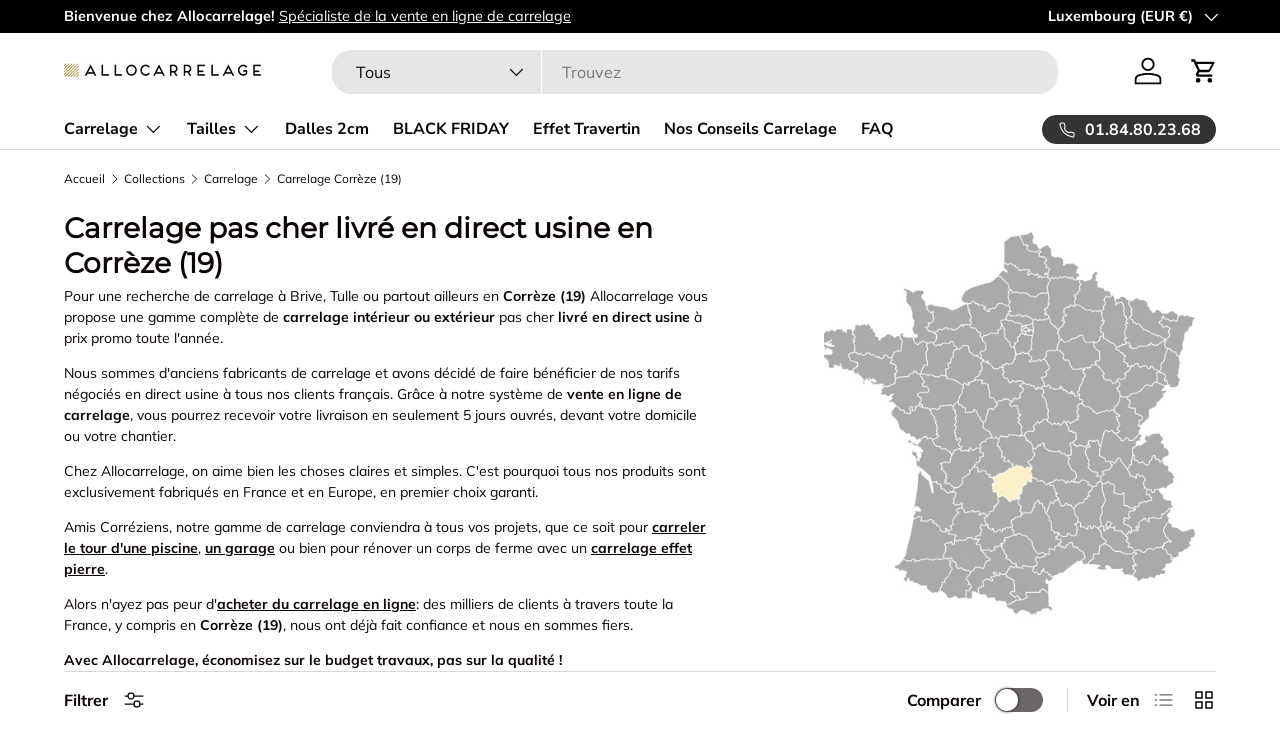

--- FILE ---
content_type: text/html; charset=utf-8
request_url: https://allocarrelage.com/fr-lu/collections/carrelage-pas-cher-19
body_size: 55662
content:
<!doctype html>
<html class="no-js" lang="fr" dir="ltr">
<head><meta charset="utf-8">
<meta name="viewport" content="width=device-width,initial-scale=1">
<title>Carrelage Corrèze (19) en direct usine - Allocarrelage - Site Officiel</title>

 <link rel="canonical" href="https://allocarrelage.com/fr-lu/collections/carrelage-pas-cher-19">
<link rel="icon" href="//allocarrelage.com/cdn/shop/files/favicon.png?crop=center&height=48&v=1614756669&width=48" type="image/png">
  <link rel="apple-touch-icon" href="//allocarrelage.com/cdn/shop/files/favicon.png?crop=center&height=180&v=1614756669&width=180"><meta name="description" content="Que vous cherchiez du carrelage à Brive, Tulle ou ailleurs en Corrèze (19), peu importe: notre carrelage premium est livré devant votre domicile chantier par notre réseau de transporteurs, en direct usine, à prix discount. Du premier choix garanti au meilleur prix, sans sacrifier la qualité, c&#39;est ça Allocarrelage!"><meta property="og:site_name" content="Allocarrelage">
<meta property="og:url" content="https://allocarrelage.com/fr-lu/collections/carrelage-pas-cher-19">
<meta property="og:title" content="Carrelage Corrèze (19) en direct usine - Allocarrelage - Site Officiel">
<meta property="og:type" content="product.group">
<meta property="og:description" content="Que vous cherchiez du carrelage à Brive, Tulle ou ailleurs en Corrèze (19), peu importe: notre carrelage premium est livré devant votre domicile chantier par notre réseau de transporteurs, en direct usine, à prix discount. Du premier choix garanti au meilleur prix, sans sacrifier la qualité, c&#39;est ça Allocarrelage!"><meta property="og:image" content="http://allocarrelage.com/cdn/shop/collections/Allocarrelage_Carrelage_Correze_19.jpg?crop=center&height=1200&v=1715000901&width=1200">
  <meta property="og:image:secure_url" content="https://allocarrelage.com/cdn/shop/collections/Allocarrelage_Carrelage_Correze_19.jpg?crop=center&height=1200&v=1715000901&width=1200">
  <meta property="og:image:width" content="5000">
  <meta property="og:image:height" content="4000"><meta name="twitter:card" content="summary_large_image">
<meta name="twitter:title" content="Carrelage Corrèze (19) en direct usine - Allocarrelage - Site Officiel">
<meta name="twitter:description" content="Que vous cherchiez du carrelage à Brive, Tulle ou ailleurs en Corrèze (19), peu importe: notre carrelage premium est livré devant votre domicile chantier par notre réseau de transporteurs, en direct usine, à prix discount. Du premier choix garanti au meilleur prix, sans sacrifier la qualité, c&#39;est ça Allocarrelage!">
<link rel="preload" href="//allocarrelage.com/cdn/shop/t/33/assets/main.css?v=46794080816608964721749807781" as="style">
  <link rel="preload" href="//allocarrelage.com/cdn/shop/t/33/assets/custom.css?v=157094399748815569371749807760" as="style"><style data-shopify>
@font-face {
  font-family: Muli;
  font-weight: 400;
  font-style: normal;
  font-display: swap;
  src: url("//allocarrelage.com/cdn/fonts/muli/muli_n4.e949947cfff05efcc994b2e2db40359a04fa9a92.woff2") format("woff2"),
       url("//allocarrelage.com/cdn/fonts/muli/muli_n4.35355e4a0c27c9bc94d9af3f9bcb586d8229277a.woff") format("woff");
}
@font-face {
  font-family: Muli;
  font-weight: 700;
  font-style: normal;
  font-display: swap;
  src: url("//allocarrelage.com/cdn/fonts/muli/muli_n7.c8c44d0404947d89610714223e630c4cbe005587.woff2") format("woff2"),
       url("//allocarrelage.com/cdn/fonts/muli/muli_n7.4cbcffea6175d46b4d67e9408244a5b38c2ac568.woff") format("woff");
}
@font-face {
  font-family: Muli;
  font-weight: 400;
  font-style: italic;
  font-display: swap;
  src: url("//allocarrelage.com/cdn/fonts/muli/muli_i4.c0a1ea800bab5884ab82e4eb25a6bd25121bd08c.woff2") format("woff2"),
       url("//allocarrelage.com/cdn/fonts/muli/muli_i4.a6c39b1b31d876de7f99b3646461aa87120de6ed.woff") format("woff");
}
@font-face {
  font-family: Muli;
  font-weight: 700;
  font-style: italic;
  font-display: swap;
  src: url("//allocarrelage.com/cdn/fonts/muli/muli_i7.34eedbf231efa20bd065d55f6f71485730632c7b.woff2") format("woff2"),
       url("//allocarrelage.com/cdn/fonts/muli/muli_i7.2b4df846821493e68344d0b0212997d071bf38b7.woff") format("woff");
}
@font-face {
  font-family: Montserrat;
  font-weight: 400;
  font-style: normal;
  font-display: swap;
  src: url("//allocarrelage.com/cdn/fonts/montserrat/montserrat_n4.81949fa0ac9fd2021e16436151e8eaa539321637.woff2") format("woff2"),
       url("//allocarrelage.com/cdn/fonts/montserrat/montserrat_n4.a6c632ca7b62da89c3594789ba828388aac693fe.woff") format("woff");
}
@font-face {
  font-family: "Nunito Sans";
  font-weight: 700;
  font-style: normal;
  font-display: swap;
  src: url("//allocarrelage.com/cdn/fonts/nunito_sans/nunitosans_n7.25d963ed46da26098ebeab731e90d8802d989fa5.woff2") format("woff2"),
       url("//allocarrelage.com/cdn/fonts/nunito_sans/nunitosans_n7.d32e3219b3d2ec82285d3027bd673efc61a996c8.woff") format("woff");
}
:root {
      --bg-color: 255 255 255 / 1.0;
      --bg-color-og: 255 255 255 / 1.0;
      --heading-color: 9 3 2;
      --text-color: 9 3 2;
      --text-color-og: 9 3 2;
      --scrollbar-color: 9 3 2;
      --link-color: 9 3 2;
      --link-color-og: 9 3 2;
      --star-color: 103 170 249;--swatch-border-color-default: 206 205 204;
        --swatch-border-color-active: 132 129 129;
        --swatch-card-size: 24px;
        --swatch-variant-picker-size: 64px;--color-scheme-1-bg: 242 242 242 / 1.0;
      --color-scheme-1-grad: ;
      --color-scheme-1-heading: 9 3 2;
      --color-scheme-1-text: 9 3 2;
      --color-scheme-1-btn-bg: 9 3 2;
      --color-scheme-1-btn-text: 255 255 255;
      --color-scheme-1-btn-bg-hover: 54 48 47;--color-scheme-2-bg: 73 93 99 / 1.0;
      --color-scheme-2-grad: ;
      --color-scheme-2-heading: 255 255 255;
      --color-scheme-2-text: 255 255 255;
      --color-scheme-2-btn-bg: 255 255 255;
      --color-scheme-2-btn-text: 9 3 2;
      --color-scheme-2-btn-bg-hover: 226 225 225;--color-scheme-3-bg: 250 240 200 / 1.0;
      --color-scheme-3-grad: ;
      --color-scheme-3-heading: 9 3 2;
      --color-scheme-3-text: 9 3 2;
      --color-scheme-3-btn-bg: 9 3 2;
      --color-scheme-3-btn-text: 255 255 255;
      --color-scheme-3-btn-bg-hover: 54 48 47;

      --drawer-bg-color: 255 255 255 / 1.0;
      --drawer-text-color: 9 3 2;

      --panel-bg-color: 242 242 242 / 1.0;
      --panel-heading-color: 9 3 2;
      --panel-text-color: 9 3 2;

      --in-stock-text-color: 12 175 50;
      --low-stock-text-color: 210 134 26;
      --very-low-stock-text-color: 180 12 28;
      --no-stock-text-color: 119 119 119;
      --no-stock-backordered-text-color: 119 119 119;

      --error-bg-color: 252 237 238;
      --error-text-color: 180 12 28;
      --success-bg-color: 232 246 234;
      --success-text-color: 44 126 63;
      --info-bg-color: 228 237 250;
      --info-text-color: 26 102 210;

      --heading-font-family: Montserrat, sans-serif;
      --heading-font-style: normal;
      --heading-font-weight: 400;
      --heading-scale-start: 6;

      --navigation-font-family: "Nunito Sans", sans-serif;
      --navigation-font-style: normal;
      --navigation-font-weight: 700;--heading-text-transform: none;
--subheading-text-transform: none;
      --body-font-family: Muli, sans-serif;
      --body-font-style: normal;
      --body-font-weight: 400;
      --body-font-size: 16;

      --section-gap: 64;
      --heading-gap: calc(8 * var(--space-unit));--grid-column-gap: 20px;--btn-bg-color: 9 3 2;
      --btn-bg-hover-color: 54 48 47;
      --btn-text-color: 255 255 255;
      --btn-bg-color-og: 9 3 2;
      --btn-text-color-og: 255 255 255;
      --btn-alt-bg-color: 255 255 255;
      --btn-alt-bg-alpha: 1.0;
      --btn-alt-text-color: 9 3 2;
      --btn-border-width: 1px;
      --btn-padding-y: 12px;

      
      --btn-border-radius: 20px;
      

      --btn-lg-border-radius: 50%;
      --btn-icon-border-radius: 50%;
      --input-with-btn-inner-radius: var(--btn-border-radius);

      --input-bg-color: 255 255 255 / 1.0;
      --input-text-color: 9 3 2;
      --input-border-width: 1px;
      --input-border-radius: 19px;
      --textarea-border-radius: 12px;
      --input-border-radius: 20px;
      --input-bg-color-diff-3: #f7f7f7;
      --input-bg-color-diff-6: #f0f0f0;

      --modal-border-radius: 4px;
      --modal-overlay-color: 0 0 0;
      --modal-overlay-opacity: 0.4;
      --drawer-border-radius: 4px;
      --overlay-border-radius: 4px;--custom-label-bg-color: 9 3 2;
      --custom-label-text-color: 255 255 255;--sold-out-label-bg-color: 73 93 99;
      --sold-out-label-text-color: 255 255 255;--preorder-label-bg-color: 103 170 249;
      --preorder-label-text-color: 255 255 255;

      --page-width: 1590px;
      --gutter-sm: 20px;
      --gutter-md: 32px;
      --gutter-lg: 64px;

      --payment-terms-bg-color: #ffffff;

      --coll-card-bg-color: #f7f7f7;
      --coll-card-border-color: rgba(0,0,0,0);
        
          --aos-animate-duration: 0.6s;
        

        
          --aos-min-width: 0px;
        
      

      --reading-width: 60em;
    }

    @media (max-width: 769px) {
      :root {
        --reading-width: 48em;
      }
    }
  </style><link rel="stylesheet" href="//allocarrelage.com/cdn/shop/t/33/assets/main.css?v=46794080816608964721749807781">
  <link rel="stylesheet" href="//allocarrelage.com/cdn/shop/t/33/assets/custom.css?v=157094399748815569371749807760">
  <script src="//allocarrelage.com/cdn/shop/t/33/assets/main.js?v=54053723067000296941749807782" defer="defer"></script>
  <script src="//allocarrelage.com/cdn/shop/t/33/assets/custom.js?v=148404212389606088331749807761" defer="defer"></script>

  <!-- Google Tag Manager -->
  <script>(function(w,d,s,l,i){w[l]=w[l]||[];w[l].push({'gtm.start':
  new Date().getTime(),event:'gtm.js'});var f=d.getElementsByTagName(s)[0],
  j=d.createElement(s),dl=l!='dataLayer'?'&l='+l:'';j.async=true;j.src=
  'https://www.googletagmanager.com/gtm.js?id='+i+dl;f.parentNode.insertBefore(j,f);
  })(window,document,'script','dataLayer','GTM-5LPR4W7');</script>
  <!-- End Google Tag Manager -->
  
    <!-- TrustBox script -->
  <script type="text/javascript" src="//widget.trustpilot.com/bootstrap/v5/tp.widget.bootstrap.min.js" async></script>
  <!-- End TrustBox script --><link rel="preload" href="//allocarrelage.com/cdn/fonts/muli/muli_n4.e949947cfff05efcc994b2e2db40359a04fa9a92.woff2" as="font" type="font/woff2" crossorigin fetchpriority="high"><link rel="preload" href="//allocarrelage.com/cdn/fonts/montserrat/montserrat_n4.81949fa0ac9fd2021e16436151e8eaa539321637.woff2" as="font" type="font/woff2" crossorigin fetchpriority="high">

  
    

        <script>window.performance && window.performance.mark && window.performance.mark('shopify.content_for_header.start');</script><meta name="google-site-verification" content="UJwScTR8n4is5npp47gdo1ozgbj6tWyiLGjbayXmLjU">
<meta name="facebook-domain-verification" content="cn5jvh3n64veomcb3ujgdal7n8y4qc">
<meta id="shopify-digital-wallet" name="shopify-digital-wallet" content="/2174681167/digital_wallets/dialog">
<meta name="shopify-checkout-api-token" content="14b756fdcd859b7f6a7385004aa857f6">
<meta id="in-context-paypal-metadata" data-shop-id="2174681167" data-venmo-supported="false" data-environment="production" data-locale="fr_FR" data-paypal-v4="true" data-currency="EUR">
<link rel="alternate" type="application/atom+xml" title="Feed" href="/fr-lu/collections/carrelage-pas-cher-19.atom" />
<link rel="next" href="/fr-lu/collections/carrelage-pas-cher-19?page=2">
<link rel="alternate" hreflang="x-default" href="https://allocarrelage.com/collections/carrelage-pas-cher-19">
<link rel="alternate" hreflang="fr-LU" href="https://allocarrelage.com/fr-lu/collections/carrelage-pas-cher-19">
<link rel="alternate" hreflang="fr-FR" href="https://allocarrelage.com/collections/carrelage-pas-cher-19">
<link rel="alternate" type="application/json+oembed" href="https://allocarrelage.com/fr-lu/collections/carrelage-pas-cher-19.oembed">
<script async="async" src="/checkouts/internal/preloads.js?locale=fr-LU"></script>
<script id="apple-pay-shop-capabilities" type="application/json">{"shopId":2174681167,"countryCode":"FR","currencyCode":"EUR","merchantCapabilities":["supports3DS"],"merchantId":"gid:\/\/shopify\/Shop\/2174681167","merchantName":"Allocarrelage","requiredBillingContactFields":["postalAddress","email","phone"],"requiredShippingContactFields":["postalAddress","email","phone"],"shippingType":"shipping","supportedNetworks":["visa","masterCard","amex","maestro"],"total":{"type":"pending","label":"Allocarrelage","amount":"1.00"},"shopifyPaymentsEnabled":true,"supportsSubscriptions":true}</script>
<script id="shopify-features" type="application/json">{"accessToken":"14b756fdcd859b7f6a7385004aa857f6","betas":["rich-media-storefront-analytics"],"domain":"allocarrelage.com","predictiveSearch":true,"shopId":2174681167,"locale":"fr"}</script>
<script>var Shopify = Shopify || {};
Shopify.shop = "allocarrelage1.myshopify.com";
Shopify.locale = "fr";
Shopify.currency = {"active":"EUR","rate":"1.0"};
Shopify.country = "LU";
Shopify.theme = {"name":"Entreprise - juin 2025 - THEME PROMO + Simulateur","id":181196194175,"schema_name":"Enterprise","schema_version":"1.4.0","theme_store_id":1657,"role":"main"};
Shopify.theme.handle = "null";
Shopify.theme.style = {"id":null,"handle":null};
Shopify.cdnHost = "allocarrelage.com/cdn";
Shopify.routes = Shopify.routes || {};
Shopify.routes.root = "/fr-lu/";</script>
<script type="module">!function(o){(o.Shopify=o.Shopify||{}).modules=!0}(window);</script>
<script>!function(o){function n(){var o=[];function n(){o.push(Array.prototype.slice.apply(arguments))}return n.q=o,n}var t=o.Shopify=o.Shopify||{};t.loadFeatures=n(),t.autoloadFeatures=n()}(window);</script>
<script id="shop-js-analytics" type="application/json">{"pageType":"collection"}</script>
<script defer="defer" async type="module" src="//allocarrelage.com/cdn/shopifycloud/shop-js/modules/v2/client.init-shop-cart-sync_ChgkhDwU.fr.esm.js"></script>
<script defer="defer" async type="module" src="//allocarrelage.com/cdn/shopifycloud/shop-js/modules/v2/chunk.common_BJcqwDuF.esm.js"></script>
<script type="module">
  await import("//allocarrelage.com/cdn/shopifycloud/shop-js/modules/v2/client.init-shop-cart-sync_ChgkhDwU.fr.esm.js");
await import("//allocarrelage.com/cdn/shopifycloud/shop-js/modules/v2/chunk.common_BJcqwDuF.esm.js");

  window.Shopify.SignInWithShop?.initShopCartSync?.({"fedCMEnabled":true,"windoidEnabled":true});

</script>
<script>(function() {
  var isLoaded = false;
  function asyncLoad() {
    if (isLoaded) return;
    isLoaded = true;
    var urls = ["https:\/\/d23dclunsivw3h.cloudfront.net\/redirect-app.js?shop=allocarrelage1.myshopify.com","https:\/\/product-samples.herokuapp.com\/complied\/main.min.js?shop=allocarrelage1.myshopify.com"];
    for (var i = 0; i < urls.length; i++) {
      var s = document.createElement('script');
      s.type = 'text/javascript';
      s.async = true;
      s.src = urls[i];
      var x = document.getElementsByTagName('script')[0];
      x.parentNode.insertBefore(s, x);
    }
  };
  if(window.attachEvent) {
    window.attachEvent('onload', asyncLoad);
  } else {
    window.addEventListener('load', asyncLoad, false);
  }
})();</script>
<script id="__st">var __st={"a":2174681167,"offset":3600,"reqid":"6b6e9a1c-ee4c-4e5a-84ed-e6ba274692d2-1764220692","pageurl":"allocarrelage.com\/fr-lu\/collections\/carrelage-pas-cher-19","u":"8f70badc2be6","p":"collection","rtyp":"collection","rid":263210631247};</script>
<script>window.ShopifyPaypalV4VisibilityTracking = true;</script>
<script id="captcha-bootstrap">!function(){'use strict';const t='contact',e='account',n='new_comment',o=[[t,t],['blogs',n],['comments',n],[t,'customer']],c=[[e,'customer_login'],[e,'guest_login'],[e,'recover_customer_password'],[e,'create_customer']],r=t=>t.map((([t,e])=>`form[action*='/${t}']:not([data-nocaptcha='true']) input[name='form_type'][value='${e}']`)).join(','),a=t=>()=>t?[...document.querySelectorAll(t)].map((t=>t.form)):[];function s(){const t=[...o],e=r(t);return a(e)}const i='password',u='form_key',d=['recaptcha-v3-token','g-recaptcha-response','h-captcha-response',i],f=()=>{try{return window.sessionStorage}catch{return}},m='__shopify_v',_=t=>t.elements[u];function p(t,e,n=!1){try{const o=window.sessionStorage,c=JSON.parse(o.getItem(e)),{data:r}=function(t){const{data:e,action:n}=t;return t[m]||n?{data:e,action:n}:{data:t,action:n}}(c);for(const[e,n]of Object.entries(r))t.elements[e]&&(t.elements[e].value=n);n&&o.removeItem(e)}catch(o){console.error('form repopulation failed',{error:o})}}const l='form_type',E='cptcha';function T(t){t.dataset[E]=!0}const w=window,h=w.document,L='Shopify',v='ce_forms',y='captcha';let A=!1;((t,e)=>{const n=(g='f06e6c50-85a8-45c8-87d0-21a2b65856fe',I='https://cdn.shopify.com/shopifycloud/storefront-forms-hcaptcha/ce_storefront_forms_captcha_hcaptcha.v1.5.2.iife.js',D={infoText:'Protégé par hCaptcha',privacyText:'Confidentialité',termsText:'Conditions'},(t,e,n)=>{const o=w[L][v],c=o.bindForm;if(c)return c(t,g,e,D).then(n);var r;o.q.push([[t,g,e,D],n]),r=I,A||(h.body.append(Object.assign(h.createElement('script'),{id:'captcha-provider',async:!0,src:r})),A=!0)});var g,I,D;w[L]=w[L]||{},w[L][v]=w[L][v]||{},w[L][v].q=[],w[L][y]=w[L][y]||{},w[L][y].protect=function(t,e){n(t,void 0,e),T(t)},Object.freeze(w[L][y]),function(t,e,n,w,h,L){const[v,y,A,g]=function(t,e,n){const i=e?o:[],u=t?c:[],d=[...i,...u],f=r(d),m=r(i),_=r(d.filter((([t,e])=>n.includes(e))));return[a(f),a(m),a(_),s()]}(w,h,L),I=t=>{const e=t.target;return e instanceof HTMLFormElement?e:e&&e.form},D=t=>v().includes(t);t.addEventListener('submit',(t=>{const e=I(t);if(!e)return;const n=D(e)&&!e.dataset.hcaptchaBound&&!e.dataset.recaptchaBound,o=_(e),c=g().includes(e)&&(!o||!o.value);(n||c)&&t.preventDefault(),c&&!n&&(function(t){try{if(!f())return;!function(t){const e=f();if(!e)return;const n=_(t);if(!n)return;const o=n.value;o&&e.removeItem(o)}(t);const e=Array.from(Array(32),(()=>Math.random().toString(36)[2])).join('');!function(t,e){_(t)||t.append(Object.assign(document.createElement('input'),{type:'hidden',name:u})),t.elements[u].value=e}(t,e),function(t,e){const n=f();if(!n)return;const o=[...t.querySelectorAll(`input[type='${i}']`)].map((({name:t})=>t)),c=[...d,...o],r={};for(const[a,s]of new FormData(t).entries())c.includes(a)||(r[a]=s);n.setItem(e,JSON.stringify({[m]:1,action:t.action,data:r}))}(t,e)}catch(e){console.error('failed to persist form',e)}}(e),e.submit())}));const S=(t,e)=>{t&&!t.dataset[E]&&(n(t,e.some((e=>e===t))),T(t))};for(const o of['focusin','change'])t.addEventListener(o,(t=>{const e=I(t);D(e)&&S(e,y())}));const B=e.get('form_key'),M=e.get(l),P=B&&M;t.addEventListener('DOMContentLoaded',(()=>{const t=y();if(P)for(const e of t)e.elements[l].value===M&&p(e,B);[...new Set([...A(),...v().filter((t=>'true'===t.dataset.shopifyCaptcha))])].forEach((e=>S(e,t)))}))}(h,new URLSearchParams(w.location.search),n,t,e,['guest_login'])})(!0,!0)}();</script>
<script integrity="sha256-52AcMU7V7pcBOXWImdc/TAGTFKeNjmkeM1Pvks/DTgc=" data-source-attribution="shopify.loadfeatures" defer="defer" src="//allocarrelage.com/cdn/shopifycloud/storefront/assets/storefront/load_feature-81c60534.js" crossorigin="anonymous"></script>
<script data-source-attribution="shopify.dynamic_checkout.dynamic.init">var Shopify=Shopify||{};Shopify.PaymentButton=Shopify.PaymentButton||{isStorefrontPortableWallets:!0,init:function(){window.Shopify.PaymentButton.init=function(){};var t=document.createElement("script");t.src="https://allocarrelage.com/cdn/shopifycloud/portable-wallets/latest/portable-wallets.fr.js",t.type="module",document.head.appendChild(t)}};
</script>
<script data-source-attribution="shopify.dynamic_checkout.buyer_consent">
  function portableWalletsHideBuyerConsent(e){var t=document.getElementById("shopify-buyer-consent"),n=document.getElementById("shopify-subscription-policy-button");t&&n&&(t.classList.add("hidden"),t.setAttribute("aria-hidden","true"),n.removeEventListener("click",e))}function portableWalletsShowBuyerConsent(e){var t=document.getElementById("shopify-buyer-consent"),n=document.getElementById("shopify-subscription-policy-button");t&&n&&(t.classList.remove("hidden"),t.removeAttribute("aria-hidden"),n.addEventListener("click",e))}window.Shopify?.PaymentButton&&(window.Shopify.PaymentButton.hideBuyerConsent=portableWalletsHideBuyerConsent,window.Shopify.PaymentButton.showBuyerConsent=portableWalletsShowBuyerConsent);
</script>
<script data-source-attribution="shopify.dynamic_checkout.cart.bootstrap">document.addEventListener("DOMContentLoaded",(function(){function t(){return document.querySelector("shopify-accelerated-checkout-cart, shopify-accelerated-checkout")}if(t())Shopify.PaymentButton.init();else{new MutationObserver((function(e,n){t()&&(Shopify.PaymentButton.init(),n.disconnect())})).observe(document.body,{childList:!0,subtree:!0})}}));
</script>
<link id="shopify-accelerated-checkout-styles" rel="stylesheet" media="screen" href="https://allocarrelage.com/cdn/shopifycloud/portable-wallets/latest/accelerated-checkout-backwards-compat.css" crossorigin="anonymous">
<style id="shopify-accelerated-checkout-cart">
        #shopify-buyer-consent {
  margin-top: 1em;
  display: inline-block;
  width: 100%;
}

#shopify-buyer-consent.hidden {
  display: none;
}

#shopify-subscription-policy-button {
  background: none;
  border: none;
  padding: 0;
  text-decoration: underline;
  font-size: inherit;
  cursor: pointer;
}

#shopify-subscription-policy-button::before {
  box-shadow: none;
}

      </style>
<script id="sections-script" data-sections="header,footer" defer="defer" src="//allocarrelage.com/cdn/shop/t/33/compiled_assets/scripts.js?5926"></script>
<script>window.performance && window.performance.mark && window.performance.mark('shopify.content_for_header.end');</script>
      
    
  

    <script src="//allocarrelage.com/cdn/shop/t/33/assets/animate-on-scroll.js?v=15249566486942820451749807737" defer="defer"></script>
    <link rel="stylesheet" href="//allocarrelage.com/cdn/shop/t/33/assets/animate-on-scroll.css?v=116194678796051782541749807736">
  

  <script>document.documentElement.className = document.documentElement.className.replace('no-js', 'js');</script><!-- CC Custom Head Start --><!-- CC Custom Head End --><!-- BEGIN app block: shopify://apps/doofinder-search-discovery/blocks/doofinder-script/1abc6bc6-ff36-4a37-9034-effae4a47cf6 -->
  <script>
    (function(w, k) {w[k] = window[k] || function () { (window[k].q = window[k].q || []).push(arguments) }})(window, "doofinderApp")
    var dfKvCustomerEmail = "";

    doofinderApp("config", "currency", Shopify.currency.active);
    doofinderApp("config", "language", Shopify.locale);
    var context = Shopify.country;
    
    doofinderApp("config", "priceName", context);
    localStorage.setItem("shopify-language", Shopify.locale);

    doofinderApp("init", "layer", {
      params:{
        "":{
          exclude: {
            not_published_in: [context]
          }
        },
        "product":{
          exclude: {
            not_published_in: [context]
          }
        }
      }
    });
  </script>

  <script src="https://eu1-config.doofinder.com/2.x/316dd45e-b7c0-44a9-b8b2-afc0efb09862.js" async></script>



<!-- END app block --><script src="https://cdn.shopify.com/extensions/019abbf9-6189-7fb8-a471-f8f8b557a46f/dialog-ai-app-273/assets/setupModal.js" type="text/javascript" defer="defer"></script>
<link href="https://monorail-edge.shopifysvc.com" rel="dns-prefetch">
<script>(function(){if ("sendBeacon" in navigator && "performance" in window) {try {var session_token_from_headers = performance.getEntriesByType('navigation')[0].serverTiming.find(x => x.name == '_s').description;} catch {var session_token_from_headers = undefined;}var session_cookie_matches = document.cookie.match(/_shopify_s=([^;]*)/);var session_token_from_cookie = session_cookie_matches && session_cookie_matches.length === 2 ? session_cookie_matches[1] : "";var session_token = session_token_from_headers || session_token_from_cookie || "";function handle_abandonment_event(e) {var entries = performance.getEntries().filter(function(entry) {return /monorail-edge.shopifysvc.com/.test(entry.name);});if (!window.abandonment_tracked && entries.length === 0) {window.abandonment_tracked = true;var currentMs = Date.now();var navigation_start = performance.timing.navigationStart;var payload = {shop_id: 2174681167,url: window.location.href,navigation_start,duration: currentMs - navigation_start,session_token,page_type: "collection"};window.navigator.sendBeacon("https://monorail-edge.shopifysvc.com/v1/produce", JSON.stringify({schema_id: "online_store_buyer_site_abandonment/1.1",payload: payload,metadata: {event_created_at_ms: currentMs,event_sent_at_ms: currentMs}}));}}window.addEventListener('pagehide', handle_abandonment_event);}}());</script>
<script id="web-pixels-manager-setup">(function e(e,d,r,n,o){if(void 0===o&&(o={}),!Boolean(null===(a=null===(i=window.Shopify)||void 0===i?void 0:i.analytics)||void 0===a?void 0:a.replayQueue)){var i,a;window.Shopify=window.Shopify||{};var t=window.Shopify;t.analytics=t.analytics||{};var s=t.analytics;s.replayQueue=[],s.publish=function(e,d,r){return s.replayQueue.push([e,d,r]),!0};try{self.performance.mark("wpm:start")}catch(e){}var l=function(){var e={modern:/Edge?\/(1{2}[4-9]|1[2-9]\d|[2-9]\d{2}|\d{4,})\.\d+(\.\d+|)|Firefox\/(1{2}[4-9]|1[2-9]\d|[2-9]\d{2}|\d{4,})\.\d+(\.\d+|)|Chrom(ium|e)\/(9{2}|\d{3,})\.\d+(\.\d+|)|(Maci|X1{2}).+ Version\/(15\.\d+|(1[6-9]|[2-9]\d|\d{3,})\.\d+)([,.]\d+|)( \(\w+\)|)( Mobile\/\w+|) Safari\/|Chrome.+OPR\/(9{2}|\d{3,})\.\d+\.\d+|(CPU[ +]OS|iPhone[ +]OS|CPU[ +]iPhone|CPU IPhone OS|CPU iPad OS)[ +]+(15[._]\d+|(1[6-9]|[2-9]\d|\d{3,})[._]\d+)([._]\d+|)|Android:?[ /-](13[3-9]|1[4-9]\d|[2-9]\d{2}|\d{4,})(\.\d+|)(\.\d+|)|Android.+Firefox\/(13[5-9]|1[4-9]\d|[2-9]\d{2}|\d{4,})\.\d+(\.\d+|)|Android.+Chrom(ium|e)\/(13[3-9]|1[4-9]\d|[2-9]\d{2}|\d{4,})\.\d+(\.\d+|)|SamsungBrowser\/([2-9]\d|\d{3,})\.\d+/,legacy:/Edge?\/(1[6-9]|[2-9]\d|\d{3,})\.\d+(\.\d+|)|Firefox\/(5[4-9]|[6-9]\d|\d{3,})\.\d+(\.\d+|)|Chrom(ium|e)\/(5[1-9]|[6-9]\d|\d{3,})\.\d+(\.\d+|)([\d.]+$|.*Safari\/(?![\d.]+ Edge\/[\d.]+$))|(Maci|X1{2}).+ Version\/(10\.\d+|(1[1-9]|[2-9]\d|\d{3,})\.\d+)([,.]\d+|)( \(\w+\)|)( Mobile\/\w+|) Safari\/|Chrome.+OPR\/(3[89]|[4-9]\d|\d{3,})\.\d+\.\d+|(CPU[ +]OS|iPhone[ +]OS|CPU[ +]iPhone|CPU IPhone OS|CPU iPad OS)[ +]+(10[._]\d+|(1[1-9]|[2-9]\d|\d{3,})[._]\d+)([._]\d+|)|Android:?[ /-](13[3-9]|1[4-9]\d|[2-9]\d{2}|\d{4,})(\.\d+|)(\.\d+|)|Mobile Safari.+OPR\/([89]\d|\d{3,})\.\d+\.\d+|Android.+Firefox\/(13[5-9]|1[4-9]\d|[2-9]\d{2}|\d{4,})\.\d+(\.\d+|)|Android.+Chrom(ium|e)\/(13[3-9]|1[4-9]\d|[2-9]\d{2}|\d{4,})\.\d+(\.\d+|)|Android.+(UC? ?Browser|UCWEB|U3)[ /]?(15\.([5-9]|\d{2,})|(1[6-9]|[2-9]\d|\d{3,})\.\d+)\.\d+|SamsungBrowser\/(5\.\d+|([6-9]|\d{2,})\.\d+)|Android.+MQ{2}Browser\/(14(\.(9|\d{2,})|)|(1[5-9]|[2-9]\d|\d{3,})(\.\d+|))(\.\d+|)|K[Aa][Ii]OS\/(3\.\d+|([4-9]|\d{2,})\.\d+)(\.\d+|)/},d=e.modern,r=e.legacy,n=navigator.userAgent;return n.match(d)?"modern":n.match(r)?"legacy":"unknown"}(),u="modern"===l?"modern":"legacy",c=(null!=n?n:{modern:"",legacy:""})[u],f=function(e){return[e.baseUrl,"/wpm","/b",e.hashVersion,"modern"===e.buildTarget?"m":"l",".js"].join("")}({baseUrl:d,hashVersion:r,buildTarget:u}),m=function(e){var d=e.version,r=e.bundleTarget,n=e.surface,o=e.pageUrl,i=e.monorailEndpoint;return{emit:function(e){var a=e.status,t=e.errorMsg,s=(new Date).getTime(),l=JSON.stringify({metadata:{event_sent_at_ms:s},events:[{schema_id:"web_pixels_manager_load/3.1",payload:{version:d,bundle_target:r,page_url:o,status:a,surface:n,error_msg:t},metadata:{event_created_at_ms:s}}]});if(!i)return console&&console.warn&&console.warn("[Web Pixels Manager] No Monorail endpoint provided, skipping logging."),!1;try{return self.navigator.sendBeacon.bind(self.navigator)(i,l)}catch(e){}var u=new XMLHttpRequest;try{return u.open("POST",i,!0),u.setRequestHeader("Content-Type","text/plain"),u.send(l),!0}catch(e){return console&&console.warn&&console.warn("[Web Pixels Manager] Got an unhandled error while logging to Monorail."),!1}}}}({version:r,bundleTarget:l,surface:e.surface,pageUrl:self.location.href,monorailEndpoint:e.monorailEndpoint});try{o.browserTarget=l,function(e){var d=e.src,r=e.async,n=void 0===r||r,o=e.onload,i=e.onerror,a=e.sri,t=e.scriptDataAttributes,s=void 0===t?{}:t,l=document.createElement("script"),u=document.querySelector("head"),c=document.querySelector("body");if(l.async=n,l.src=d,a&&(l.integrity=a,l.crossOrigin="anonymous"),s)for(var f in s)if(Object.prototype.hasOwnProperty.call(s,f))try{l.dataset[f]=s[f]}catch(e){}if(o&&l.addEventListener("load",o),i&&l.addEventListener("error",i),u)u.appendChild(l);else{if(!c)throw new Error("Did not find a head or body element to append the script");c.appendChild(l)}}({src:f,async:!0,onload:function(){if(!function(){var e,d;return Boolean(null===(d=null===(e=window.Shopify)||void 0===e?void 0:e.analytics)||void 0===d?void 0:d.initialized)}()){var d=window.webPixelsManager.init(e)||void 0;if(d){var r=window.Shopify.analytics;r.replayQueue.forEach((function(e){var r=e[0],n=e[1],o=e[2];d.publishCustomEvent(r,n,o)})),r.replayQueue=[],r.publish=d.publishCustomEvent,r.visitor=d.visitor,r.initialized=!0}}},onerror:function(){return m.emit({status:"failed",errorMsg:"".concat(f," has failed to load")})},sri:function(e){var d=/^sha384-[A-Za-z0-9+/=]+$/;return"string"==typeof e&&d.test(e)}(c)?c:"",scriptDataAttributes:o}),m.emit({status:"loading"})}catch(e){m.emit({status:"failed",errorMsg:(null==e?void 0:e.message)||"Unknown error"})}}})({shopId: 2174681167,storefrontBaseUrl: "https://allocarrelage.com",extensionsBaseUrl: "https://extensions.shopifycdn.com/cdn/shopifycloud/web-pixels-manager",monorailEndpoint: "https://monorail-edge.shopifysvc.com/unstable/produce_batch",surface: "storefront-renderer",enabledBetaFlags: ["2dca8a86"],webPixelsConfigList: [{"id":"2578055551","configuration":"{\"ti\":\"97209887\",\"endpoint\":\"https:\/\/bat.bing.com\/action\/0\"}","eventPayloadVersion":"v1","runtimeContext":"STRICT","scriptVersion":"5ee93563fe31b11d2d65e2f09a5229dc","type":"APP","apiClientId":2997493,"privacyPurposes":["ANALYTICS","MARKETING","SALE_OF_DATA"],"dataSharingAdjustments":{"protectedCustomerApprovalScopes":["read_customer_personal_data"]}},{"id":"2477261183","configuration":"{\"accountID\":\"m2-allocarrelage\"}","eventPayloadVersion":"v1","runtimeContext":"STRICT","scriptVersion":"acce23caf7a3dd85444bc1844b47bca5","type":"APP","apiClientId":76673777665,"privacyPurposes":["ANALYTICS"],"dataSharingAdjustments":{"protectedCustomerApprovalScopes":[]}},{"id":"1474789759","configuration":"{\"accountID\":\"1\",\"installation_id\":\"316dd45e-b7c0-44a9-b8b2-afc0efb09862\",\"region\":\"eu1\"}","eventPayloadVersion":"v1","runtimeContext":"STRICT","scriptVersion":"2061f8ea39b7d2e31c8b851469aba871","type":"APP","apiClientId":199361,"privacyPurposes":["ANALYTICS","MARKETING","SALE_OF_DATA"],"dataSharingAdjustments":{"protectedCustomerApprovalScopes":["read_customer_personal_data"]}},{"id":"945193290","configuration":"{\"tagID\":\"2613076791448\"}","eventPayloadVersion":"v1","runtimeContext":"STRICT","scriptVersion":"18031546ee651571ed29edbe71a3550b","type":"APP","apiClientId":3009811,"privacyPurposes":["ANALYTICS","MARKETING","SALE_OF_DATA"],"dataSharingAdjustments":{"protectedCustomerApprovalScopes":["read_customer_address","read_customer_email","read_customer_name","read_customer_personal_data","read_customer_phone"]}},{"id":"883982666","configuration":"{\"config\":\"{\\\"google_tag_ids\\\":[\\\"G-GTFJY6DW5C\\\",\\\"AW-0\\\",\\\"GT-WVXQKZ7\\\",\\\"AW-930436571\\\"],\\\"target_country\\\":\\\"FR\\\",\\\"gtag_events\\\":[{\\\"type\\\":\\\"begin_checkout\\\",\\\"action_label\\\":[\\\"G-GTFJY6DW5C\\\",\\\"AW-0\\\/bHV0CLqTn54BENur1bsD\\\"]},{\\\"type\\\":\\\"search\\\",\\\"action_label\\\":[\\\"G-GTFJY6DW5C\\\",\\\"AW-0\\\/iT_DCL2Tn54BENur1bsD\\\"]},{\\\"type\\\":\\\"view_item\\\",\\\"action_label\\\":[\\\"G-GTFJY6DW5C\\\",\\\"AW-0\\\/r4LoCLSTn54BENur1bsD\\\",\\\"MC-96MVFBVH1M\\\"]},{\\\"type\\\":\\\"purchase\\\",\\\"action_label\\\":[\\\"G-GTFJY6DW5C\\\",\\\"AW-0\\\/xmDjCLGTn54BENur1bsD\\\",\\\"MC-96MVFBVH1M\\\",\\\"AW-930436571\\\/yb0aCIaOsI0YENur1bsD\\\"]},{\\\"type\\\":\\\"page_view\\\",\\\"action_label\\\":[\\\"G-GTFJY6DW5C\\\",\\\"AW-0\\\/ZUFPCK6Tn54BENur1bsD\\\",\\\"MC-96MVFBVH1M\\\"]},{\\\"type\\\":\\\"add_payment_info\\\",\\\"action_label\\\":[\\\"G-GTFJY6DW5C\\\",\\\"AW-0\\\/Z01LCMCTn54BENur1bsD\\\"]},{\\\"type\\\":\\\"add_to_cart\\\",\\\"action_label\\\":[\\\"G-GTFJY6DW5C\\\",\\\"AW-0\\\/WmilCLeTn54BENur1bsD\\\",\\\"AW-930436571\\\/yEwyCNr1pJUYENur1bsD\\\",\\\"AW-930436571\\\/2GPXCOS-xPcDENur1bsD\\\"]}],\\\"enable_monitoring_mode\\\":false}\"}","eventPayloadVersion":"v1","runtimeContext":"OPEN","scriptVersion":"b2a88bafab3e21179ed38636efcd8a93","type":"APP","apiClientId":1780363,"privacyPurposes":[],"dataSharingAdjustments":{"protectedCustomerApprovalScopes":["read_customer_address","read_customer_email","read_customer_name","read_customer_personal_data","read_customer_phone"]}},{"id":"270500170","configuration":"{\"pixel_id\":\"2908816759442254\",\"pixel_type\":\"facebook_pixel\",\"metaapp_system_user_token\":\"-\"}","eventPayloadVersion":"v1","runtimeContext":"OPEN","scriptVersion":"ca16bc87fe92b6042fbaa3acc2fbdaa6","type":"APP","apiClientId":2329312,"privacyPurposes":["ANALYTICS","MARKETING","SALE_OF_DATA"],"dataSharingAdjustments":{"protectedCustomerApprovalScopes":["read_customer_address","read_customer_email","read_customer_name","read_customer_personal_data","read_customer_phone"]}},{"id":"220823935","eventPayloadVersion":"1","runtimeContext":"LAX","scriptVersion":"8","type":"CUSTOM","privacyPurposes":["ANALYTICS","MARKETING"],"name":"BEYABLE-script-conversion-emai"},{"id":"shopify-app-pixel","configuration":"{}","eventPayloadVersion":"v1","runtimeContext":"STRICT","scriptVersion":"0450","apiClientId":"shopify-pixel","type":"APP","privacyPurposes":["ANALYTICS","MARKETING"]},{"id":"shopify-custom-pixel","eventPayloadVersion":"v1","runtimeContext":"LAX","scriptVersion":"0450","apiClientId":"shopify-pixel","type":"CUSTOM","privacyPurposes":["ANALYTICS","MARKETING"]}],isMerchantRequest: false,initData: {"shop":{"name":"Allocarrelage","paymentSettings":{"currencyCode":"EUR"},"myshopifyDomain":"allocarrelage1.myshopify.com","countryCode":"FR","storefrontUrl":"https:\/\/allocarrelage.com\/fr-lu"},"customer":null,"cart":null,"checkout":null,"productVariants":[],"purchasingCompany":null},},"https://allocarrelage.com/cdn","ae1676cfwd2530674p4253c800m34e853cb",{"modern":"","legacy":""},{"shopId":"2174681167","storefrontBaseUrl":"https:\/\/allocarrelage.com","extensionBaseUrl":"https:\/\/extensions.shopifycdn.com\/cdn\/shopifycloud\/web-pixels-manager","surface":"storefront-renderer","enabledBetaFlags":"[\"2dca8a86\"]","isMerchantRequest":"false","hashVersion":"ae1676cfwd2530674p4253c800m34e853cb","publish":"custom","events":"[[\"page_viewed\",{}],[\"collection_viewed\",{\"collection\":{\"id\":\"263210631247\",\"title\":\"Carrelage Corrèze (19)\",\"productVariants\":[{\"price\":{\"amount\":38.27,\"currencyCode\":\"EUR\"},\"product\":{\"title\":\"Carrelage Intérieur \/ Extérieur 80x80 Salerno Ocre Rectifié\",\"vendor\":\"Allocarrelage\",\"id\":\"15411654295935\",\"untranslatedTitle\":\"Carrelage Intérieur \/ Extérieur 80x80 Salerno Ocre Rectifié\",\"url\":\"\/fr-lu\/products\/carrelage-grand-format-salento-ocre-desvres-ariana-80x80-rectifie\",\"type\":\"Sols Intérieur\"},\"id\":\"56448659194239\",\"image\":{\"src\":\"\/\/allocarrelage.com\/cdn\/shop\/files\/salentoocre80x80.jpg?v=1763655213\"},\"sku\":\"D00202319\",\"title\":\"80x80 cm \/\/ paquet de 1.28m2\",\"untranslatedTitle\":\"80x80 cm \/\/ paquet de 1.28m2\"},{\"price\":{\"amount\":38.27,\"currencyCode\":\"EUR\"},\"product\":{\"title\":\"Carrelage Intérieur \/ Extérieur 80x80 Salerno Ivoire R10 Rectifié\",\"vendor\":\"Allocarrelage\",\"id\":\"15411639189887\",\"untranslatedTitle\":\"Carrelage Intérieur \/ Extérieur 80x80 Salerno Ivoire R10 Rectifié\",\"url\":\"\/fr-lu\/products\/carrelage-pierre-interieur-exterieur-80x80-salento-ivoire-desvres-ariana\",\"type\":\"Sols Intérieur\"},\"id\":\"56448572653951\",\"image\":{\"src\":\"\/\/allocarrelage.com\/cdn\/shop\/files\/salentoivoirecompmodul260x120_60x60_80x80_d854f418-584e-44f0-a467-7abc7c883e17.jpg?v=1763654568\"},\"sku\":\"D00202318\",\"title\":\"80x80 cm \/\/ paquet de 1.28m2\",\"untranslatedTitle\":\"80x80 cm \/\/ paquet de 1.28m2\"},{\"price\":{\"amount\":35.71,\"currencyCode\":\"EUR\"},\"product\":{\"title\":\"Carrelage Extérieur Antidérapant R11 80x80 Salerno Gris Rectifié\",\"vendor\":\"Allocarrelage\",\"id\":\"15411600130431\",\"untranslatedTitle\":\"Carrelage Extérieur Antidérapant R11 80x80 Salerno Gris Rectifié\",\"url\":\"\/fr-lu\/products\/carrelage-antiderapant-r11-80x80-salento-gris-desvres-ariana\",\"type\":\"Sols extérieurs\"},\"id\":\"56448403308927\",\"image\":{\"src\":\"\/\/allocarrelage.com\/cdn\/shop\/files\/SALENTOGRIS80x80_04_2048-72dpicopie.webp?v=1763652928\"},\"sku\":\"PF60013369\",\"title\":\"80x80 cm \/\/ paquet de 1.28m2\",\"untranslatedTitle\":\"80x80 cm \/\/ paquet de 1.28m2\"},{\"price\":{\"amount\":24.73,\"currencyCode\":\"EUR\"},\"product\":{\"title\":\"Carrelage Pleine Masse Diva Licia Gris 60x60 Intérieur\/Extérieur R10 Rectifié\",\"vendor\":\"Allocarrelage\",\"id\":\"15409664655743\",\"untranslatedTitle\":\"Carrelage Pleine Masse Diva Licia Gris 60x60 Intérieur\/Extérieur R10 Rectifié\",\"url\":\"\/fr-lu\/products\/carrelage-pleine-masse-diva-licia-60x60-r10\",\"type\":\"Sols Intérieur\"},\"id\":\"56440439538047\",\"image\":{\"src\":\"\/\/allocarrelage.com\/cdn\/shop\/files\/Diva_licia_amb.webp?v=1763568292\"},\"sku\":\"D00114992\",\"title\":\"60x60 cm \/\/ paquet de 1.08m2\",\"untranslatedTitle\":\"60x60 cm \/\/ paquet de 1.08m2\"},{\"price\":{\"amount\":34.49,\"currencyCode\":\"EUR\"},\"product\":{\"title\":\"80x80 Dalle 2cm Salerno Gris Effet Pierre Extérieur R11\",\"vendor\":\"Allocarrelage\",\"id\":\"15395565764991\",\"untranslatedTitle\":\"80x80 Dalle 2cm Salerno Gris Effet Pierre Extérieur R11\",\"url\":\"\/fr-lu\/products\/80x80-dalle-sur-plots-effet-pierre-salento-gris-20mm\",\"type\":\"Sols extérieurs\"},\"id\":\"56386102821247\",\"image\":{\"src\":\"\/\/allocarrelage.com\/cdn\/shop\/files\/SALENTOGRIS60X60_04_2048-72dpi.jpg?v=1699275864\"},\"sku\":\"D00202326\",\"title\":\"80x80 cm \/\/ paquet de 0.64m2\",\"untranslatedTitle\":\"80x80 cm \/\/ paquet de 0.64m2\"},{\"price\":{\"amount\":77.08,\"currencyCode\":\"EUR\"},\"product\":{\"title\":\"Carrelage Grand Format Travertin Beige 120x120 Max Rectifié\",\"vendor\":\"Allocarrelage\",\"id\":\"15395335930239\",\"untranslatedTitle\":\"Carrelage Grand Format Travertin Beige 120x120 Max Rectifié\",\"url\":\"\/fr-lu\/products\/carrelage-grand-format-travertin-beige-120x120-max-rectifie\",\"type\":\"Sols Intérieur\"},\"id\":\"56385265697151\",\"image\":{\"src\":\"\/\/allocarrelage.com\/cdn\/shop\/files\/MaxTravertino_beige_cam1_d118337a-53af-4215-b1b4-e2d5236c5226.webp?v=1762955646\"},\"sku\":\"4424851110\",\"title\":\"120x120 cm \/\/ paquet de 1.43m2\",\"untranslatedTitle\":\"120x120 cm \/\/ paquet de 1.43m2\"},{\"price\":{\"amount\":77.08,\"currencyCode\":\"EUR\"},\"product\":{\"title\":\"Carrelage Grand Format Travertin 120x120 Max Ivoire Rectifié\",\"vendor\":\"Allocarrelage\",\"id\":\"15395290808703\",\"untranslatedTitle\":\"Carrelage Grand Format Travertin 120x120 Max Ivoire Rectifié\",\"url\":\"\/fr-lu\/products\/carrelage-travertin-grand-format-120x120-max-ivoire\",\"type\":\"Sols Intérieur\"},\"id\":\"56385142030719\",\"image\":{\"src\":\"\/\/allocarrelage.com\/cdn\/shop\/files\/max_travertino_120x120_ivory_living_topview_location2025.webp?v=1763136290\"},\"sku\":\"4424851111\",\"title\":\"120x120 cm \/\/ paquet de 1.43m2\",\"untranslatedTitle\":\"120x120 cm \/\/ paquet de 1.43m2\"},{\"price\":{\"amount\":42.76,\"currencyCode\":\"EUR\"},\"product\":{\"title\":\"Carrelage Effet Travertin 60x120 Max Ivoire Rectifié\",\"vendor\":\"Allocarrelage\",\"id\":\"15394651341183\",\"untranslatedTitle\":\"Carrelage Effet Travertin 60x120 Max Ivoire Rectifié\",\"url\":\"\/fr-lu\/products\/carrelage-travertin-60x120-max-ivoire-gres-cerame\",\"type\":\"Sols Intérieur\"},\"id\":\"56383873712511\",\"image\":{\"src\":\"\/\/allocarrelage.com\/cdn\/shop\/files\/MAXTRAVERTINIVOIRE60x120ALLOCARRELAGE.webp?v=1763637363\"},\"sku\":\"4422352354\",\"title\":\"60x120 cm \/\/ paquet de 1.43m2\",\"untranslatedTitle\":\"60x120 cm \/\/ paquet de 1.43m2\"},{\"price\":{\"amount\":42.76,\"currencyCode\":\"EUR\"},\"product\":{\"title\":\"Carrelage Effet Travertin 60x120 Max Beige Rectifié\",\"vendor\":\"Allocarrelage\",\"id\":\"15394620834175\",\"untranslatedTitle\":\"Carrelage Effet Travertin 60x120 Max Beige Rectifié\",\"url\":\"\/fr-lu\/products\/carrelage-travertin-60x120-beige-interieur-sol-mur\",\"type\":\"Sols Intérieur\"},\"id\":\"56383810765183\",\"image\":{\"src\":\"\/\/allocarrelage.com\/cdn\/shop\/files\/MaxTravertino_beige_cam2.webp?v=1762939908\"},\"sku\":\"4422351355\",\"title\":\"60x120 cm \/\/ paquet de 1.43m2\",\"untranslatedTitle\":\"60x120 cm \/\/ paquet de 1.43m2\"},{\"price\":{\"amount\":24.73,\"currencyCode\":\"EUR\"},\"product\":{\"title\":\"Carrelage Cérame Teinté Masse 60x60 Blanc Canvas Moon Rectifié\",\"vendor\":\"Allocarrelage\",\"id\":\"15390768955775\",\"untranslatedTitle\":\"Carrelage Cérame Teinté Masse 60x60 Blanc Canvas Moon Rectifié\",\"url\":\"\/fr-lu\/products\/carrelage-cerame-teinte-masse-60x60-blanc-canvas-moon\",\"type\":\"Sols Intérieur\"},\"id\":\"56373739913599\",\"image\":{\"src\":\"\/\/allocarrelage.com\/cdn\/shop\/files\/CANVASMOON.png?v=1763565424\"},\"sku\":\"200637\",\"title\":\"60x60 cm \/\/ paquet de 1.08m2\",\"untranslatedTitle\":\"60x60 cm \/\/ paquet de 1.08m2\"},{\"price\":{\"amount\":42.11,\"currencyCode\":\"EUR\"},\"product\":{\"title\":\"Carrelage 80x80 Betonico Blanc Rectifié Intérieur \/ Extérieur R10\",\"vendor\":\"Allocarrelage\",\"id\":\"15388099182975\",\"untranslatedTitle\":\"Carrelage 80x80 Betonico Blanc Rectifié Intérieur \/ Extérieur R10\",\"url\":\"\/fr-lu\/products\/80x80-betonico-blanc-white-carrelage-r10-rako\",\"type\":\"Sols Intérieur\"},\"id\":\"56364674384255\",\"image\":{\"src\":\"\/\/allocarrelage.com\/cdn\/shop\/files\/BETONICOBLANCALLOCARRELAGE2.webp?v=1762523119\"},\"sku\":\"DAK81790\",\"title\":\"80x80 cm \/\/ paquet de 1.28m2\",\"untranslatedTitle\":\"80x80 cm \/\/ paquet de 1.28m2\"},{\"price\":{\"amount\":42.11,\"currencyCode\":\"EUR\"},\"product\":{\"title\":\"Carrelage 80x80 Betonico Beige Rectifié Intérieur \/ Extérieur R10\",\"vendor\":\"Allocarrelage\",\"id\":\"15388064514431\",\"untranslatedTitle\":\"Carrelage 80x80 Betonico Beige Rectifié Intérieur \/ Extérieur R10\",\"url\":\"\/fr-lu\/products\/80x80-betonico-beige-carrelage-interieur-exterieur-r10\",\"type\":\"Sols Intérieur\"},\"id\":\"56364574605695\",\"image\":{\"src\":\"\/\/allocarrelage.com\/cdn\/shop\/files\/BETONICOBEIGE60.png?v=1762522692\"},\"sku\":\"DAK81793\",\"title\":\"80x80 cm \/\/ paquet de 1.28m2\",\"untranslatedTitle\":\"80x80 cm \/\/ paquet de 1.28m2\"},{\"price\":{\"amount\":24.41,\"currencyCode\":\"EUR\"},\"product\":{\"title\":\"60x60 Dalle 2cm Effet Bois GMP 700 Gris Extérieur R11\",\"vendor\":\"Allocarrelage\",\"id\":\"15333692637567\",\"untranslatedTitle\":\"60x60 Dalle 2cm Effet Bois GMP 700 Gris Extérieur R11\",\"url\":\"\/fr-lu\/products\/60x60-dalle-2cm-effet-bois-gmp-700-gris-exterieur-r11\",\"type\":\"Sols extérieurs\"},\"id\":\"56214359736703\",\"image\":{\"src\":\"\/\/allocarrelage.com\/cdn\/shop\/files\/2048x2048_GMP-700-GRIS.webp?v=1760445393\"},\"sku\":\"GMP700GRIS\",\"title\":\"60x60 cm \/\/ paquet de 0.72m2\",\"untranslatedTitle\":\"60x60 cm \/\/ paquet de 0.72m2\"},{\"price\":{\"amount\":24.41,\"currencyCode\":\"EUR\"},\"product\":{\"title\":\"60x60 Dalle 2cm Effet Bois GMP 700 Beige Extérieur R11\",\"vendor\":\"Allocarrelage\",\"id\":\"15333629198719\",\"untranslatedTitle\":\"60x60 Dalle 2cm Effet Bois GMP 700 Beige Extérieur R11\",\"url\":\"\/fr-lu\/products\/60x60-dalle-2cm-effet-bois-gmp-700-beige-exterieur-r11\",\"type\":\"Sols extérieurs\"},\"id\":\"56213998993791\",\"image\":{\"src\":\"\/\/allocarrelage.com\/cdn\/shop\/files\/GMP700BEIGE_e4e9a71b-0736-4463-b063-7e8ee28a0b5e.jpg?v=1760444650\"},\"sku\":\"GMP700BEIGE\",\"title\":\"60x60 cm \/\/ paquet de 0.72m2\",\"untranslatedTitle\":\"60x60 cm \/\/ paquet de 0.72m2\"},{\"price\":{\"amount\":24.73,\"currencyCode\":\"EUR\"},\"product\":{\"title\":\"Carrelage Marbre Sol \/ Mur Ragno 30x60 Incanto Michelangelo Rectifié\",\"vendor\":\"Allocarrelage\",\"id\":\"15333404246399\",\"untranslatedTitle\":\"Carrelage Marbre Sol \/ Mur Ragno 30x60 Incanto Michelangelo Rectifié\",\"url\":\"\/fr-lu\/products\/carrelagemarbre-30x60-ragno-incanto-calacatta-blanc-beige\",\"type\":\"Sols Intérieur\"},\"id\":\"56212835041663\",\"image\":{\"src\":\"\/\/allocarrelage.com\/cdn\/shop\/files\/incantomichelangelo.jpg?v=1760515769\"},\"sku\":\"R90P\",\"title\":\"30x60 \/\/ paquet de 1.08 m2\",\"untranslatedTitle\":\"30x60 \/\/ paquet de 1.08 m2\"},{\"price\":{\"amount\":53.14,\"currencyCode\":\"EUR\"},\"product\":{\"title\":\"Carrelage 60x120 Betonico Beige Rectifié Intérieur \/ Extérieur R10\",\"vendor\":\"Allocarrelage\",\"id\":\"15293316628863\",\"untranslatedTitle\":\"Carrelage 60x120 Betonico Beige Rectifié Intérieur \/ Extérieur R10\",\"url\":\"\/fr-lu\/products\/carrelage-sol-mur-60x120-betonico-beige-grand-format-rako\",\"type\":\"Sols Intérieur\"},\"id\":\"56078325580159\",\"image\":{\"src\":\"\/\/allocarrelage.com\/cdn\/shop\/files\/2048x2048_betoniko-beige-60x120_4.webp?v=1759830707\"},\"sku\":\"DAKV9793RA1\",\"title\":\"60x120 cm \/\/ paquet de 1.44m2\",\"untranslatedTitle\":\"60x120 cm \/\/ paquet de 1.44m2\"},{\"price\":{\"amount\":30.11,\"currencyCode\":\"EUR\"},\"product\":{\"title\":\"Carrelage Effet Travertin 30x60 Unique Stone Sand Rectifié Piemme\",\"vendor\":\"Allocarrelage\",\"id\":\"15182668530047\",\"untranslatedTitle\":\"Carrelage Effet Travertin 30x60 Unique Stone Sand Rectifié Piemme\",\"url\":\"\/fr-lu\/products\/carrelage-travertin-gres-cerame-beige-clair-30x60-unique-sand\",\"type\":\"Sols Intérieur\"},\"id\":\"55691304599935\",\"image\":{\"src\":\"\/\/allocarrelage.com\/cdn\/shop\/files\/UNIQUESAND30x60PIEMME.png?v=1752223591\"},\"sku\":\"UNIQUESAND\",\"title\":\"30x60 cm \/\/ paquet de 1.26m2\",\"untranslatedTitle\":\"30x60 cm \/\/ paquet de 1.26m2\"},{\"price\":{\"amount\":36.99,\"currencyCode\":\"EUR\"},\"product\":{\"title\":\"Carrelage Effet Pierre 80x80 Burlington Ivoire Beige Rectifié\",\"vendor\":\"Allocarrelage\",\"id\":\"15182654144895\",\"untranslatedTitle\":\"Carrelage Effet Pierre 80x80 Burlington Ivoire Beige Rectifié\",\"url\":\"\/fr-lu\/products\/carrelage-beige-burlington-80x80-effet-pierre-calcaire\",\"type\":\"Sols Intérieur\"},\"id\":\"55691226120575\",\"image\":{\"src\":\"\/\/allocarrelage.com\/cdn\/shop\/files\/2048x2048_BurlingtonIvory80x80_cromiaok.webp?v=1760428739\"},\"sku\":\"BURLINGTONIVO\",\"title\":\"80x80 cm \/\/ paquet de 1.28m2\",\"untranslatedTitle\":\"80x80 cm \/\/ paquet de 1.28m2\"},{\"price\":{\"amount\":36.99,\"currencyCode\":\"EUR\"},\"product\":{\"title\":\"Carrelage Effet Pierre 80x80 Burlington Gris Rectifié\",\"vendor\":\"Allocarrelage\",\"id\":\"15182360838527\",\"untranslatedTitle\":\"Carrelage Effet Pierre 80x80 Burlington Gris Rectifié\",\"url\":\"\/fr-lu\/products\/carrelage-cerame-effet-pierre-80x80-cm-burlington-gris\",\"type\":\"Sols Intérieur\"},\"id\":\"55690299375999\",\"image\":{\"src\":\"\/\/allocarrelage.com\/cdn\/shop\/files\/2048x2048_BURLINGTON-GRIS-80x80-2_inside.webp?v=1752157020\"},\"sku\":\"BURLINGTONGR\",\"title\":\"80x80 cm \/\/ paquet de 1.28m2\",\"untranslatedTitle\":\"80x80 cm \/\/ paquet de 1.28m2\"},{\"price\":{\"amount\":51.7,\"currencyCode\":\"EUR\"},\"product\":{\"title\":\"Carrelage Imitation Parquet 20x120 Hermitage Miel\",\"vendor\":\"Allocarrelage\",\"id\":\"15143546782079\",\"untranslatedTitle\":\"Carrelage Imitation Parquet 20x120 Hermitage Miel\",\"url\":\"\/fr-lu\/products\/carrelage-imitation-parquet-20x120-beige-hermione-desvres\",\"type\":\"Sols Intérieur\"},\"id\":\"55601159242111\",\"image\":{\"src\":\"\/\/allocarrelage.com\/cdn\/shop\/files\/HERMIONEMIEL30X120_14_2048-72dpi.jpg?v=1718695481\"},\"sku\":\"00202266\",\"title\":\"20x120 cm \/\/ paquet de 1.44 m2\",\"untranslatedTitle\":\"20x120 cm \/\/ paquet de 1.44 m2\"},{\"price\":{\"amount\":21.13,\"currencyCode\":\"EUR\"},\"product\":{\"title\":\"Carrelage Sol Mur Intérieur 34x34 Maine Beige\",\"vendor\":\"Allocarrelage\",\"id\":\"15083549262207\",\"untranslatedTitle\":\"Carrelage Sol Mur Intérieur 34x34 Maine Beige\",\"url\":\"\/fr-lu\/products\/carrelage-sol-gres-cerame-beige-34x34-maine\",\"type\":\"Sols Intérieur\"},\"id\":\"55464875426175\",\"image\":{\"src\":\"\/\/allocarrelage.com\/cdn\/shop\/files\/2048x2048_mainebeige_34x34_face001c.webp?v=1747407500\"},\"sku\":\"MAINE34\",\"title\":\"34x34cm \/\/ paquet de 1,52 m2\",\"untranslatedTitle\":\"34x34cm \/\/ paquet de 1,52 m2\"},{\"price\":{\"amount\":24.17,\"currencyCode\":\"EUR\"},\"product\":{\"title\":\"Carrelage Effet Pierre 34x34 Bourgogne Antidérapant R11 Extérieur\",\"vendor\":\"Allocarrelage\",\"id\":\"15083467768191\",\"untranslatedTitle\":\"Carrelage Effet Pierre 34x34 Bourgogne Antidérapant R11 Extérieur\",\"url\":\"\/fr-lu\/products\/carrelage-exterieur-antiderapant-pierre-bourgogne-34x34\",\"type\":\"Sols extérieurs\"},\"id\":\"55464479031679\",\"image\":{\"src\":\"\/\/allocarrelage.com\/cdn\/shop\/files\/2048x2048_bourgogne_grip_34x34_face003.webp?v=1747405743\"},\"sku\":\"BOURGOGNE34\",\"title\":\"34x34 cm \/\/ paquet de 1.52 m2\",\"untranslatedTitle\":\"34x34 cm \/\/ paquet de 1.52 m2\"},{\"price\":{\"amount\":25.06,\"currencyCode\":\"EUR\"},\"product\":{\"title\":\"Carrelage Imitation Parquet 19x80 Bozel Gris\",\"vendor\":\"Allocarrelage\",\"id\":\"15077303550335\",\"untranslatedTitle\":\"Carrelage Imitation Parquet 19x80 Bozel Gris\",\"url\":\"\/fr-lu\/products\/carrelage-effet-bois-bozel-gris-19x80\",\"type\":\"Imitation parquet\"},\"id\":\"55456416825727\",\"image\":{\"src\":\"\/\/allocarrelage.com\/cdn\/shop\/files\/2048x2048_bolzen_gris_posa.jpg?v=1747323536\"},\"sku\":\"1980BOZG\",\"title\":\"19x80 cm \/\/ paquet de 1.40m2\",\"untranslatedTitle\":\"19x80 cm \/\/ paquet de 1.40m2\"},{\"price\":{\"amount\":25.06,\"currencyCode\":\"EUR\"},\"product\":{\"title\":\"Carrelage Imitation Parquet 19x80 Cortina Gris\",\"vendor\":\"Allocarrelage\",\"id\":\"15077263540607\",\"untranslatedTitle\":\"Carrelage Imitation Parquet 19x80 Cortina Gris\",\"url\":\"\/fr-lu\/products\/carrelage-imitation-parquet-effet-bois-19x80-gris\",\"type\":\"Imitation parquet\"},\"id\":\"55456365511039\",\"image\":{\"src\":\"\/\/allocarrelage.com\/cdn\/shop\/files\/2048x2048_cortyina_gris_posa.jpg?v=1747323390\"},\"sku\":\"1980CORG\",\"title\":\"19x80 cm \/\/ paquet de 1.40m2\",\"untranslatedTitle\":\"19x80 cm \/\/ paquet de 1.40m2\"},{\"price\":{\"amount\":33.05,\"currencyCode\":\"EUR\"},\"product\":{\"title\":\"60x60 Dalle 2cm Effet Pierre de Bali Peacock Blue Extérieur R11\",\"vendor\":\"Allocarrelage\",\"id\":\"15075935125887\",\"untranslatedTitle\":\"60x60 Dalle 2cm Effet Pierre de Bali Peacock Blue Extérieur R11\",\"url\":\"\/fr-lu\/products\/carrelage-sur-plot-pierre-de-bali-bleu-60x60-peacock\",\"type\":\"Sols extérieurs\"},\"id\":\"55454257250687\",\"image\":{\"src\":\"\/\/allocarrelage.com\/cdn\/shop\/files\/PEACOCK_BLUE_60x60_8eab4c7c-1786-49f1-9709-b66b430e7961.webp?v=1747387011\"},\"sku\":\"6060PEABLU\",\"title\":\"60x60 cm \/\/ paquet de 0.72m2\",\"untranslatedTitle\":\"60x60 cm \/\/ paquet de 0.72m2\"},{\"price\":{\"amount\":30.89,\"currencyCode\":\"EUR\"},\"product\":{\"title\":\"60x60 Dalle 2cm Betonico Beige Clair Extérieur R11\",\"vendor\":\"Allocarrelage\",\"id\":\"15000920785279\",\"untranslatedTitle\":\"60x60 Dalle 2cm Betonico Beige Clair Extérieur R11\",\"url\":\"\/fr-lu\/products\/betonico-60x60-carrelage-sur-plot-gres-cerame-rako\",\"type\":\"Sols extérieurs\"},\"id\":\"55250150982015\",\"image\":{\"src\":\"\/\/allocarrelage.com\/cdn\/shop\/files\/BETONICOBEIGEDALLE2CM.png?v=1743003030\"},\"sku\":\"DAR66793\",\"title\":\"60x60 cm \/\/ paquet de 0.72m2\",\"untranslatedTitle\":\"60x60 cm \/\/ paquet de 0.72m2\"},{\"price\":{\"amount\":37.3,\"currencyCode\":\"EUR\"},\"product\":{\"title\":\"Carrelage 60x60 Betonico Beige Rectifié Intérieur\/Extérieur R10\",\"vendor\":\"Allocarrelage\",\"id\":\"15000907284863\",\"untranslatedTitle\":\"Carrelage 60x60 Betonico Beige Rectifié Intérieur\/Extérieur R10\",\"url\":\"\/fr-lu\/products\/carrelage-60x60-betonico-beige-interieur-exterieur-r10\",\"type\":\"Sols Intérieur\"},\"id\":\"55250107072895\",\"image\":{\"src\":\"\/\/allocarrelage.com\/cdn\/shop\/files\/2048x2048_598x598_DAF63793_1.webp?v=1762522692\"},\"sku\":\"DAK62793RA1\",\"title\":\"60x60 cm \/\/ paquet de 1.44m2\",\"untranslatedTitle\":\"60x60 cm \/\/ paquet de 1.44m2\"},{\"price\":{\"amount\":41.62,\"currencyCode\":\"EUR\"},\"product\":{\"title\":\"Carrelage 60x60 Betonico Beige Rectifié Antiderapant R11 Exterieur\",\"vendor\":\"Allocarrelage\",\"id\":\"15000873369983\",\"untranslatedTitle\":\"Carrelage 60x60 Betonico Beige Rectifié Antiderapant R11 Exterieur\",\"url\":\"\/fr-lu\/products\/carrelage-60x60-betonico-beige-antiderapant-r11-exterieur\",\"type\":\"Sols extérieurs\"},\"id\":\"55250031903103\",\"image\":{\"src\":\"\/\/allocarrelage.com\/cdn\/shop\/files\/2048x2048_598x598_DAF63793_1.jpg?v=1743001216\"},\"sku\":\"BETONICOR11\",\"title\":\"60x60 cm \/\/ paquet de 1.44m2\",\"untranslatedTitle\":\"60x60 cm \/\/ paquet de 1.44m2\"},{\"price\":{\"amount\":71.36,\"currencyCode\":\"EUR\"},\"product\":{\"title\":\"Carrelage 120x120 Tacoma Acier Rectifié Intérieur\/Extérieur R10\",\"vendor\":\"Allocarrelage\",\"id\":\"15000847712639\",\"untranslatedTitle\":\"Carrelage 120x120 Tacoma Acier Rectifié Intérieur\/Extérieur R10\",\"url\":\"\/fr-lu\/products\/carrelage-120x120-pas-cher-tacoma-acier-interieur-exterieur-r10\",\"type\":\"Sols Intérieur\"},\"id\":\"55249958076799\",\"image\":{\"src\":\"\/\/allocarrelage.com\/cdn\/shop\/files\/tacoma-steel120120.jpg?v=1743000181\"},\"sku\":\"TACOMACIER\",\"title\":\"120x120 cm \/\/ paquet de 1.43m2\",\"untranslatedTitle\":\"120x120 cm \/\/ paquet de 1.43m2\"},{\"price\":{\"amount\":71.36,\"currencyCode\":\"EUR\"},\"product\":{\"title\":\"Carrelage 120x120 Tacoma Blanc Rectifié Intérieur\/Extérieur R10\",\"vendor\":\"Allocarrelage\",\"id\":\"15000804688255\",\"untranslatedTitle\":\"Carrelage 120x120 Tacoma Blanc Rectifié Intérieur\/Extérieur R10\",\"url\":\"\/fr-lu\/products\/carrelage-xl-grand-format-120x120-tacoma-blanc-pas-cher\",\"type\":\"Sols Intérieur\"},\"id\":\"55249885266303\",\"image\":{\"src\":\"\/\/allocarrelage.com\/cdn\/shop\/products\/Tacoma_white_60x60_8_2048-72dpi.jpg?v=1742999754\"},\"sku\":\"TACOMABLA120\",\"title\":\"120x120 cm \/\/ paquet de 1.43m2\",\"untranslatedTitle\":\"120x120 cm \/\/ paquet de 1.43m2\"},{\"price\":{\"amount\":71.36,\"currencyCode\":\"EUR\"},\"product\":{\"title\":\"Carrelage 120x120 Tacoma Gris Rectifié Intérieur\/Extérieur R10\",\"vendor\":\"Allocarrelage\",\"id\":\"15000798134655\",\"untranslatedTitle\":\"Carrelage 120x120 Tacoma Gris Rectifié Intérieur\/Extérieur R10\",\"url\":\"\/fr-lu\/products\/carrelage-effet-pierre-120x120-tacoma-gris-interieur-exterieur\",\"type\":\"Sols Intérieur\"},\"id\":\"55249858199935\",\"image\":{\"src\":\"\/\/allocarrelage.com\/cdn\/shop\/products\/Tacoma_grey_60x60_8_2048-72dpi.jpg?v=1742999356\"},\"sku\":\"TACOMAGRIS120\",\"title\":\"120x120 cm \/\/ paquet de 1.43m2\",\"untranslatedTitle\":\"120x120 cm \/\/ paquet de 1.43m2\"},{\"price\":{\"amount\":71.36,\"currencyCode\":\"EUR\"},\"product\":{\"title\":\"Carrelage 120x120 Tacoma Sand Rectifié Intérieur\/Extérieur R10\",\"vendor\":\"Allocarrelage\",\"id\":\"15000779456895\",\"untranslatedTitle\":\"Carrelage 120x120 Tacoma Sand Rectifié Intérieur\/Extérieur R10\",\"url\":\"\/fr-lu\/products\/carrelage-effet-pierre-120x120-tacoma-sand-interieur-exterieur-1\",\"type\":\"Sols Intérieur\"},\"id\":\"55249775591807\",\"image\":{\"src\":\"\/\/allocarrelage.com\/cdn\/shop\/products\/Tacoma_sand_60x60_1_2048-72dpi.jpg?v=1642432315\"},\"sku\":\"TACOMA120\",\"title\":\"120x120 cm \/\/ paquet de 1.43m2\",\"untranslatedTitle\":\"120x120 cm \/\/ paquet de 1.43m2\"},{\"price\":{\"amount\":54.2,\"currencyCode\":\"EUR\"},\"product\":{\"title\":\"Carrelage Marbre 60x120 Marquinia Gold Rectifié - POLI BRILLANT\",\"vendor\":\"Allocarrelage\",\"id\":\"15000496341375\",\"untranslatedTitle\":\"Carrelage Marbre 60x120 Marquinia Gold Rectifié - POLI BRILLANT\",\"url\":\"\/fr-lu\/products\/carrelage-marbre-poli-noir-60x120-marquinia-gold-rectifie\",\"type\":\"Sols Intérieur\"},\"id\":\"55248333603199\",\"image\":{\"src\":\"\/\/allocarrelage.com\/cdn\/shop\/files\/2048x2048_Marquina_gold_24__x48__-_1.webp?v=1742989083\"},\"sku\":\"4422351380\",\"title\":\"60x120 \/\/ paquet de 1.43 m2\",\"untranslatedTitle\":\"60x120 \/\/ paquet de 1.43 m2\"},{\"price\":{\"amount\":45.02,\"currencyCode\":\"EUR\"},\"product\":{\"title\":\"Dalle 2cm 40x120 Effet Bois Suomi Crème Extérieur R11\",\"vendor\":\"Allocarrelage\",\"id\":\"14998433300863\",\"untranslatedTitle\":\"Dalle 2cm 40x120 Effet Bois Suomi Crème Extérieur R11\",\"url\":\"\/fr-lu\/products\/carrelage-terrasse-sur-plot-effet-bois-exterieur-40x120-suomi\",\"type\":\"Sols extérieurs\"},\"id\":\"55244063474047\",\"image\":{\"src\":\"\/\/allocarrelage.com\/cdn\/shop\/files\/2048x2048_40x120SUOMICREAM1-72DPI.webp?v=1742914344\"},\"sku\":\"SUOMI40120\",\"title\":\"40x120 cm \/\/ paquet de 0.96m2\",\"untranslatedTitle\":\"40x120 cm \/\/ paquet de 0.96m2\"},{\"price\":{\"amount\":40.42,\"currencyCode\":\"EUR\"},\"product\":{\"title\":\"Dalle 2cm 45x90 Pizarra Beige Crème Extérieur R11\",\"vendor\":\"Allocarrelage\",\"id\":\"14998413377919\",\"untranslatedTitle\":\"Dalle 2cm 45x90 Pizarra Beige Crème Extérieur R11\",\"url\":\"\/fr-lu\/products\/carrelage-terrasse-sur-plots-45x90-pizarra-creme-pierre\",\"type\":\"Sols extérieurs\"},\"id\":\"55244030771583\",\"image\":{\"src\":\"\/\/allocarrelage.com\/cdn\/shop\/files\/2048x2048_pizarracream45x90x2_5.webp?v=1742913219\"},\"sku\":\"PIZACREAM4590\",\"title\":\"45x90 cm \/\/ paquet de 0.81m2\",\"untranslatedTitle\":\"45x90 cm \/\/ paquet de 0.81m2\"},{\"price\":{\"amount\":35.93,\"currencyCode\":\"EUR\"},\"product\":{\"title\":\"Dalle 2cm 60x120 Pizarra Beige Crème Extérieur R11\",\"vendor\":\"Allocarrelage\",\"id\":\"14998362587519\",\"untranslatedTitle\":\"Dalle 2cm 60x120 Pizarra Beige Crème Extérieur R11\",\"url\":\"\/fr-lu\/products\/carrelage-sur-plot-60x120-epaisseur-20mm-pizarra-beige-pierre\",\"type\":\"Sols extérieurs\"},\"id\":\"55243922833791\",\"image\":{\"src\":\"\/\/allocarrelage.com\/cdn\/shop\/files\/2048x2048_pizarracream60x120_1.webp?v=1742911646\"},\"sku\":\"PIZACREAM60120\",\"title\":\"60x120 cm \/\/ paquet de 0.72m2\",\"untranslatedTitle\":\"60x120 cm \/\/ paquet de 0.72m2\"},{\"price\":{\"amount\":35.93,\"currencyCode\":\"EUR\"},\"product\":{\"title\":\"Dalle 2cm 60x120 Pizarra Gris Extérieur R11\",\"vendor\":\"Allocarrelage\",\"id\":\"14990265483647\",\"untranslatedTitle\":\"Dalle 2cm 60x120 Pizarra Gris Extérieur R11\",\"url\":\"\/fr-lu\/products\/carrelage-dalle-2cm-antiderapant-exterieur-pizarra-60x120-cm\",\"type\":\"Sols extérieurs\"},\"id\":\"55224804999551\",\"image\":{\"src\":\"\/\/allocarrelage.com\/cdn\/shop\/products\/pizarragrey45x90x2_1__2048-72dpi.jpg?v=1742567528\"},\"sku\":\"PIZARRAGREY60120\",\"title\":\"60x120 cm \/\/ paquet de 0.72m2\",\"untranslatedTitle\":\"60x120 cm \/\/ paquet de 0.72m2\"},{\"price\":{\"amount\":54.2,\"currencyCode\":\"EUR\"},\"product\":{\"title\":\"Carrelage Marbre 60x120 Masterstone Blanc Rectifié - POLI BRILLANT\",\"vendor\":\"Allocarrelage\",\"id\":\"14988805964159\",\"untranslatedTitle\":\"Carrelage Marbre 60x120 Masterstone Blanc Rectifié - POLI BRILLANT\",\"url\":\"\/fr-lu\/products\/carrelage-marbre-poli-brillant-60x120-masterstone-blanc\",\"type\":\"Sols Intérieur\"},\"id\":\"55219123454335\",\"image\":{\"src\":\"\/\/allocarrelage.com\/cdn\/shop\/products\/Masterstone_white_2.jpg?v=1642006904\"},\"sku\":\"4422351379\",\"title\":\"60x120 \/\/ paquet de 1.43 m2\",\"untranslatedTitle\":\"60x120 \/\/ paquet de 1.43 m2\"},{\"price\":{\"amount\":54.58,\"currencyCode\":\"EUR\"},\"product\":{\"title\":\"Carrelage Marbre 60x120 Masterstone Graphite Rectifié - POLI BRILLANT\",\"vendor\":\"Allocarrelage\",\"id\":\"14988795019647\",\"untranslatedTitle\":\"Carrelage Marbre 60x120 Masterstone Graphite Rectifié - POLI BRILLANT\",\"url\":\"\/fr-lu\/products\/carrelage-marbre-poli-brillant-60x120-masterstone-graphite\",\"type\":\"Sols Intérieur\"},\"id\":\"55219082658175\",\"image\":{\"src\":\"\/\/allocarrelage.com\/cdn\/shop\/products\/Masterstone_graphite_60x120_8_2048-72dpi.jpg?v=1642007103\"},\"sku\":\"722351005\",\"title\":\"60x120 \/\/ paquet de 1.44 m2\",\"untranslatedTitle\":\"60x120 \/\/ paquet de 1.44 m2\"},{\"price\":{\"amount\":54.58,\"currencyCode\":\"EUR\"},\"product\":{\"title\":\"Carrelage Marbre 60x120 Masterstone Silver Rectifié - POLI BRILLANT\",\"vendor\":\"Allocarrelage\",\"id\":\"14988770017663\",\"untranslatedTitle\":\"Carrelage Marbre 60x120 Masterstone Silver Rectifié - POLI BRILLANT\",\"url\":\"\/fr-lu\/products\/carrelage-marbre-poli-brillant-60x120-masterstone-silver\",\"type\":\"Sols Intérieur\"},\"id\":\"55219005292927\",\"image\":{\"src\":\"\/\/allocarrelage.com\/cdn\/shop\/products\/Masterstone_silver_60x120_8_2048-72dpi.jpg?v=1642006476\"},\"sku\":\"722351004\",\"title\":\"60x120 \/\/ paquet de 1.44 m2\",\"untranslatedTitle\":\"60x120 \/\/ paquet de 1.44 m2\"},{\"price\":{\"amount\":33.03,\"currencyCode\":\"EUR\"},\"product\":{\"title\":\"Carrelage Antidérapant Extérieur 30x60 Maxima Blanc Gris R11\",\"vendor\":\"Allocarrelage\",\"id\":\"14988604539263\",\"untranslatedTitle\":\"Carrelage Antidérapant Extérieur 30x60 Maxima Blanc Gris R11\",\"url\":\"\/fr-lu\/products\/carrelage-antiderapant-exterieur-30x60-blanc-gris-pas-cher\",\"type\":\"Sols extérieurs\"},\"id\":\"55218656674175\",\"image\":{\"src\":\"\/\/allocarrelage.com\/cdn\/shop\/files\/scorcio_maxima30x60_outdoor_topview_location2025.jpg?v=1742475712\"},\"sku\":\"MAXIMA3060\",\"title\":\"30x60 cm \/\/ paquet de 1.66m2\",\"untranslatedTitle\":\"30x60 cm \/\/ paquet de 1.66m2\"},{\"price\":{\"amount\":28.73,\"currencyCode\":\"EUR\"},\"product\":{\"title\":\"60x60 Dalle 2cm Pietra Serena Gris Extérieur R11\",\"vendor\":\"Allocarrelage\",\"id\":\"14941327131007\",\"untranslatedTitle\":\"60x60 Dalle 2cm Pietra Serena Gris Extérieur R11\",\"url\":\"\/fr-lu\/products\/carrelage-sur-plot-cerame-pietra-serena-gris-60x60-pas-cher\",\"type\":\"Sols extérieurs\"},\"id\":\"55104971047295\",\"image\":{\"src\":\"\/\/allocarrelage.com\/cdn\/shop\/files\/2048x2048_pietraserenagrey60x60x2_1.webp?v=1739547797\"},\"sku\":\"PSGREY60\",\"title\":\"60x60 cm \/\/ paquet de 0.72m2\",\"untranslatedTitle\":\"60x60 cm \/\/ paquet de 0.72m2\"},{\"price\":{\"amount\":28.73,\"currencyCode\":\"EUR\"},\"product\":{\"title\":\"60x60 Dalle 2cm Pietra Serena Cream Beige Extérieur R11\",\"vendor\":\"Allocarrelage\",\"id\":\"14941312352639\",\"untranslatedTitle\":\"60x60 Dalle 2cm Pietra Serena Cream Beige Extérieur R11\",\"url\":\"\/fr-lu\/products\/carrelage-dalle-2cm-pietra-serena-cream-exterieur-60x60\",\"type\":\"Sols extérieurs\"},\"id\":\"55104933953919\",\"image\":{\"src\":\"\/\/allocarrelage.com\/cdn\/shop\/files\/2048x2048_pietraserenacream60x60x2_1.webp?v=1739547388\"},\"sku\":\"PSCREAM60\",\"title\":\"60x60 cm \/\/ paquet de 0.72m2\",\"untranslatedTitle\":\"60x60 cm \/\/ paquet de 0.72m2\"},{\"price\":{\"amount\":28.73,\"currencyCode\":\"EUR\"},\"product\":{\"title\":\"60x60 Dalle 2cm 60x60 Pizarra Beige Crème Extérieur R11\",\"vendor\":\"Allocarrelage\",\"id\":\"14941289775487\",\"untranslatedTitle\":\"60x60 Dalle 2cm 60x60 Pizarra Beige Crème Extérieur R11\",\"url\":\"\/fr-lu\/products\/dalle-cerame-2cm-antiderapant-exterieur-60x60-pizara-cream\",\"type\":\"Sols extérieurs\"},\"id\":\"55104879100287\",\"image\":{\"src\":\"\/\/allocarrelage.com\/cdn\/shop\/files\/2048x2048_pizarracream60x60x2_1.webp?v=1739547005\"},\"sku\":\"PIZACREAM60\",\"title\":\"60x60 cm \/\/ paquet de 0.72m2\",\"untranslatedTitle\":\"60x60 cm \/\/ paquet de 0.72m2\"},{\"price\":{\"amount\":28.73,\"currencyCode\":\"EUR\"},\"product\":{\"title\":\"60x60 Dalle 2cm Pizarra Grey Extérieur R11\",\"vendor\":\"Allocarrelage\",\"id\":\"14941258711423\",\"untranslatedTitle\":\"60x60 Dalle 2cm Pizarra Grey Extérieur R11\",\"url\":\"\/fr-lu\/products\/carrelage-sur-plot-dalle-2cm-effet-pierre-60x60-pizarra-pas-cher\",\"type\":\"Sols extérieurs\"},\"id\":\"55104808157567\",\"image\":{\"src\":\"\/\/allocarrelage.com\/cdn\/shop\/files\/2048x2048_pizarragrey60x60x2_1.webp?v=1739546647\"},\"sku\":\"PIZAGREY60\",\"title\":\"60x60 cm \/\/ paquet de 0.72m2\",\"untranslatedTitle\":\"60x60 cm \/\/ paquet de 0.72m2\"}]}}]]"});</script><script>
  window.ShopifyAnalytics = window.ShopifyAnalytics || {};
  window.ShopifyAnalytics.meta = window.ShopifyAnalytics.meta || {};
  window.ShopifyAnalytics.meta.currency = 'EUR';
  var meta = {"products":[{"id":15411654295935,"gid":"gid:\/\/shopify\/Product\/15411654295935","vendor":"Allocarrelage","type":"Sols Intérieur","variants":[{"id":56448659194239,"price":3827,"name":"Carrelage Intérieur \/ Extérieur 80x80 Salerno Ocre Rectifié - 80x80 cm \/\/ paquet de 1.28m2","public_title":"80x80 cm \/\/ paquet de 1.28m2","sku":"D00202319"},{"id":56448659227007,"price":500,"name":"Carrelage Intérieur \/ Extérieur 80x80 Salerno Ocre Rectifié - échantillon 15x15 cm","public_title":"échantillon 15x15 cm","sku":"D00202319ECH"}],"remote":false},{"id":15411639189887,"gid":"gid:\/\/shopify\/Product\/15411639189887","vendor":"Allocarrelage","type":"Sols Intérieur","variants":[{"id":56448572653951,"price":3827,"name":"Carrelage Intérieur \/ Extérieur 80x80 Salerno Ivoire R10 Rectifié - 80x80 cm \/\/ paquet de 1.28m2","public_title":"80x80 cm \/\/ paquet de 1.28m2","sku":"D00202318"},{"id":56448572686719,"price":500,"name":"Carrelage Intérieur \/ Extérieur 80x80 Salerno Ivoire R10 Rectifié - échantillon 15x15 cm","public_title":"échantillon 15x15 cm","sku":"202310ECH"}],"remote":false},{"id":15411600130431,"gid":"gid:\/\/shopify\/Product\/15411600130431","vendor":"Allocarrelage","type":"Sols extérieurs","variants":[{"id":56448403308927,"price":3571,"name":"Carrelage Extérieur Antidérapant R11 80x80 Salerno Gris Rectifié - 80x80 cm \/\/ paquet de 1.28m2","public_title":"80x80 cm \/\/ paquet de 1.28m2","sku":"PF60013369"},{"id":56448403341695,"price":500,"name":"Carrelage Extérieur Antidérapant R11 80x80 Salerno Gris Rectifié - échantillon 15x15 cm","public_title":"échantillon 15x15 cm","sku":"PF60013369ECH"}],"remote":false},{"id":15409664655743,"gid":"gid:\/\/shopify\/Product\/15409664655743","vendor":"Allocarrelage","type":"Sols Intérieur","variants":[{"id":56440439538047,"price":2473,"name":"Carrelage Pleine Masse Diva Licia Gris 60x60 Intérieur\/Extérieur R10 Rectifié - 60x60 cm \/\/ paquet de 1.08m2","public_title":"60x60 cm \/\/ paquet de 1.08m2","sku":"D00114992"},{"id":56440439570815,"price":500,"name":"Carrelage Pleine Masse Diva Licia Gris 60x60 Intérieur\/Extérieur R10 Rectifié - échantillon 15x15 cm","public_title":"échantillon 15x15 cm","sku":null}],"remote":false},{"id":15395565764991,"gid":"gid:\/\/shopify\/Product\/15395565764991","vendor":"Allocarrelage","type":"Sols extérieurs","variants":[{"id":56386102821247,"price":3449,"name":"80x80 Dalle 2cm Salerno Gris Effet Pierre Extérieur R11 - 80x80 cm \/\/ paquet de 0.64m2","public_title":"80x80 cm \/\/ paquet de 0.64m2","sku":"D00202326"},{"id":56386102854015,"price":500,"name":"80x80 Dalle 2cm Salerno Gris Effet Pierre Extérieur R11 - échantillon 7x7 cm","public_title":"échantillon 7x7 cm","sku":"D00202326ECH"}],"remote":false},{"id":15395335930239,"gid":"gid:\/\/shopify\/Product\/15395335930239","vendor":"Allocarrelage","type":"Sols Intérieur","variants":[{"id":56385265697151,"price":7708,"name":"Carrelage Grand Format Travertin Beige 120x120 Max Rectifié - 120x120 cm \/\/ paquet de 1.43m2","public_title":"120x120 cm \/\/ paquet de 1.43m2","sku":"4424851110"},{"id":56385265729919,"price":500,"name":"Carrelage Grand Format Travertin Beige 120x120 Max Rectifié - échantillon 15x15 cm","public_title":"échantillon 15x15 cm","sku":"4424851110ECH"}],"remote":false},{"id":15395290808703,"gid":"gid:\/\/shopify\/Product\/15395290808703","vendor":"Allocarrelage","type":"Sols Intérieur","variants":[{"id":56385142030719,"price":7708,"name":"Carrelage Grand Format Travertin 120x120 Max Ivoire Rectifié - 120x120 cm \/\/ paquet de 1.43m2","public_title":"120x120 cm \/\/ paquet de 1.43m2","sku":"4424851111"},{"id":56385142063487,"price":500,"name":"Carrelage Grand Format Travertin 120x120 Max Ivoire Rectifié - échantillon 15x15 cm","public_title":"échantillon 15x15 cm","sku":"4424851111ECH"}],"remote":false},{"id":15394651341183,"gid":"gid:\/\/shopify\/Product\/15394651341183","vendor":"Allocarrelage","type":"Sols Intérieur","variants":[{"id":56383873712511,"price":4276,"name":"Carrelage Effet Travertin 60x120 Max Ivoire Rectifié - 60x120 cm \/\/ paquet de 1.43m2","public_title":"60x120 cm \/\/ paquet de 1.43m2","sku":"4422352354"},{"id":56383873745279,"price":500,"name":"Carrelage Effet Travertin 60x120 Max Ivoire Rectifié - échantillon 15x15 cm","public_title":"échantillon 15x15 cm","sku":"4422352354ECH"}],"remote":false},{"id":15394620834175,"gid":"gid:\/\/shopify\/Product\/15394620834175","vendor":"Allocarrelage","type":"Sols Intérieur","variants":[{"id":56383810765183,"price":4276,"name":"Carrelage Effet Travertin 60x120 Max Beige Rectifié - 60x120 cm \/\/ paquet de 1.43m2","public_title":"60x120 cm \/\/ paquet de 1.43m2","sku":"4422351355"},{"id":56383810797951,"price":500,"name":"Carrelage Effet Travertin 60x120 Max Beige Rectifié - échantillon 15x15 cm","public_title":"échantillon 15x15 cm","sku":"4422351355ECH"}],"remote":false},{"id":15390768955775,"gid":"gid:\/\/shopify\/Product\/15390768955775","vendor":"Allocarrelage","type":"Sols Intérieur","variants":[{"id":56373739913599,"price":2473,"name":"Carrelage Cérame Teinté Masse 60x60 Blanc Canvas Moon Rectifié - 60x60 cm \/\/ paquet de 1.08m2","public_title":"60x60 cm \/\/ paquet de 1.08m2","sku":"200637"},{"id":56373739946367,"price":500,"name":"Carrelage Cérame Teinté Masse 60x60 Blanc Canvas Moon Rectifié - échantillon 15x15 cm","public_title":"échantillon 15x15 cm","sku":"200637ECH"}],"remote":false},{"id":15388099182975,"gid":"gid:\/\/shopify\/Product\/15388099182975","vendor":"Allocarrelage","type":"Sols Intérieur","variants":[{"id":56364674384255,"price":4211,"name":"Carrelage 80x80 Betonico Blanc Rectifié Intérieur \/ Extérieur R10 - 80x80 cm \/\/ paquet de 1.28m2","public_title":"80x80 cm \/\/ paquet de 1.28m2","sku":"DAK81790"},{"id":56364674417023,"price":500,"name":"Carrelage 80x80 Betonico Blanc Rectifié Intérieur \/ Extérieur R10 - échantillon 15x15 cm","public_title":"échantillon 15x15 cm","sku":"DAK81790ECH"}],"remote":false},{"id":15388064514431,"gid":"gid:\/\/shopify\/Product\/15388064514431","vendor":"Allocarrelage","type":"Sols Intérieur","variants":[{"id":56364574605695,"price":4211,"name":"Carrelage 80x80 Betonico Beige Rectifié Intérieur \/ Extérieur R10 - 80x80 cm \/\/ paquet de 1.28m2","public_title":"80x80 cm \/\/ paquet de 1.28m2","sku":"DAK81793"},{"id":56364574638463,"price":500,"name":"Carrelage 80x80 Betonico Beige Rectifié Intérieur \/ Extérieur R10 - échantillon 15x15 cm","public_title":"échantillon 15x15 cm","sku":"DAK81793ECH"}],"remote":false},{"id":15333692637567,"gid":"gid:\/\/shopify\/Product\/15333692637567","vendor":"Allocarrelage","type":"Sols extérieurs","variants":[{"id":56214359736703,"price":2441,"name":"60x60 Dalle 2cm Effet Bois GMP 700 Gris Extérieur R11 - 60x60 cm \/\/ paquet de 0.72m2","public_title":"60x60 cm \/\/ paquet de 0.72m2","sku":"GMP700GRIS"},{"id":56214359769471,"price":500,"name":"60x60 Dalle 2cm Effet Bois GMP 700 Gris Extérieur R11 - échantillon 7x7 cm","public_title":"échantillon 7x7 cm","sku":"GMP700GRISECH"}],"remote":false},{"id":15333629198719,"gid":"gid:\/\/shopify\/Product\/15333629198719","vendor":"Allocarrelage","type":"Sols extérieurs","variants":[{"id":56213998993791,"price":2441,"name":"60x60 Dalle 2cm Effet Bois GMP 700 Beige Extérieur R11 - 60x60 cm \/\/ paquet de 0.72m2","public_title":"60x60 cm \/\/ paquet de 0.72m2","sku":"GMP700BEIGE"},{"id":56213999026559,"price":500,"name":"60x60 Dalle 2cm Effet Bois GMP 700 Beige Extérieur R11 - échantillon 7x7 cm","public_title":"échantillon 7x7 cm","sku":"GMP700BEIGECH"}],"remote":false},{"id":15333404246399,"gid":"gid:\/\/shopify\/Product\/15333404246399","vendor":"Allocarrelage","type":"Sols Intérieur","variants":[{"id":56212835041663,"price":2473,"name":"Carrelage Marbre Sol \/ Mur Ragno 30x60 Incanto Michelangelo Rectifié - 30x60 \/\/ paquet de 1.08 m2","public_title":"30x60 \/\/ paquet de 1.08 m2","sku":"R90P"},{"id":56212835074431,"price":500,"name":"Carrelage Marbre Sol \/ Mur Ragno 30x60 Incanto Michelangelo Rectifié - échantillon 15x15 cm","public_title":"échantillon 15x15 cm","sku":"R90PECH"}],"remote":false},{"id":15293316628863,"gid":"gid:\/\/shopify\/Product\/15293316628863","vendor":"Allocarrelage","type":"Sols Intérieur","variants":[{"id":56078325580159,"price":5314,"name":"Carrelage 60x120 Betonico Beige Rectifié Intérieur \/ Extérieur R10 - 60x120 cm \/\/ paquet de 1.44m2","public_title":"60x120 cm \/\/ paquet de 1.44m2","sku":"DAKV9793RA1"},{"id":56078325612927,"price":500,"name":"Carrelage 60x120 Betonico Beige Rectifié Intérieur \/ Extérieur R10 - échantillon 15x15 cm","public_title":"échantillon 15x15 cm","sku":"DAKV9793RA1ECH"}],"remote":false},{"id":15182668530047,"gid":"gid:\/\/shopify\/Product\/15182668530047","vendor":"Allocarrelage","type":"Sols Intérieur","variants":[{"id":55691304599935,"price":3011,"name":"Carrelage Effet Travertin 30x60 Unique Stone Sand Rectifié Piemme - 30x60 cm \/\/ paquet de 1.26m2","public_title":"30x60 cm \/\/ paquet de 1.26m2","sku":"UNIQUESAND"},{"id":55691304632703,"price":500,"name":"Carrelage Effet Travertin 30x60 Unique Stone Sand Rectifié Piemme - échantillon 15x15 cm","public_title":"échantillon 15x15 cm","sku":"UNIQUESANDECH"}],"remote":false},{"id":15182654144895,"gid":"gid:\/\/shopify\/Product\/15182654144895","vendor":"Allocarrelage","type":"Sols Intérieur","variants":[{"id":55691226120575,"price":3699,"name":"Carrelage Effet Pierre 80x80 Burlington Ivoire Beige Rectifié - 80x80 cm \/\/ paquet de 1.28m2","public_title":"80x80 cm \/\/ paquet de 1.28m2","sku":"BURLINGTONIVO"},{"id":55691226153343,"price":500,"name":"Carrelage Effet Pierre 80x80 Burlington Ivoire Beige Rectifié - échantillon 15x15 cm","public_title":"échantillon 15x15 cm","sku":"BURLINGTONSECH"}],"remote":false},{"id":15182360838527,"gid":"gid:\/\/shopify\/Product\/15182360838527","vendor":"Allocarrelage","type":"Sols Intérieur","variants":[{"id":55690299375999,"price":3699,"name":"Carrelage Effet Pierre 80x80 Burlington Gris Rectifié - 80x80 cm \/\/ paquet de 1.28m2","public_title":"80x80 cm \/\/ paquet de 1.28m2","sku":"BURLINGTONGR"},{"id":55690299408767,"price":500,"name":"Carrelage Effet Pierre 80x80 Burlington Gris Rectifié - échantillon 15x15 cm","public_title":"échantillon 15x15 cm","sku":"BURLINGTONGRECH"}],"remote":false},{"id":15143546782079,"gid":"gid:\/\/shopify\/Product\/15143546782079","vendor":"Allocarrelage","type":"Sols Intérieur","variants":[{"id":55601159242111,"price":5170,"name":"Carrelage Imitation Parquet 20x120 Hermitage Miel - 20x120 cm \/\/ paquet de 1.44 m2","public_title":"20x120 cm \/\/ paquet de 1.44 m2","sku":"00202266"},{"id":55601159274879,"price":500,"name":"Carrelage Imitation Parquet 20x120 Hermitage Miel - échantillon 20x20 cm","public_title":"échantillon 20x20 cm","sku":""}],"remote":false},{"id":15083549262207,"gid":"gid:\/\/shopify\/Product\/15083549262207","vendor":"Allocarrelage","type":"Sols Intérieur","variants":[{"id":55464875426175,"price":2113,"name":"Carrelage Sol Mur Intérieur 34x34 Maine Beige - 34x34cm \/\/ paquet de 1,52 m2","public_title":"34x34cm \/\/ paquet de 1,52 m2","sku":"MAINE34"},{"id":55464875458943,"price":500,"name":"Carrelage Sol Mur Intérieur 34x34 Maine Beige - échantillon 15x15cm","public_title":"échantillon 15x15cm","sku":"MAINE34ECH"}],"remote":false},{"id":15083467768191,"gid":"gid:\/\/shopify\/Product\/15083467768191","vendor":"Allocarrelage","type":"Sols extérieurs","variants":[{"id":55464479031679,"price":2417,"name":"Carrelage Effet Pierre 34x34 Bourgogne Antidérapant R11 Extérieur - 34x34 cm \/\/ paquet de 1.52 m2","public_title":"34x34 cm \/\/ paquet de 1.52 m2","sku":"BOURGOGNE34"},{"id":55464479064447,"price":500,"name":"Carrelage Effet Pierre 34x34 Bourgogne Antidérapant R11 Extérieur - échantillon 15x15 cm","public_title":"échantillon 15x15 cm","sku":"BOURGOGNE34ECH"}],"remote":false},{"id":15077303550335,"gid":"gid:\/\/shopify\/Product\/15077303550335","vendor":"Allocarrelage","type":"Imitation parquet","variants":[{"id":55456416825727,"price":2506,"name":"Carrelage Imitation Parquet 19x80 Bozel Gris - 19x80 cm \/\/ paquet de 1.40m2","public_title":"19x80 cm \/\/ paquet de 1.40m2","sku":"1980BOZG"},{"id":55456416858495,"price":500,"name":"Carrelage Imitation Parquet 19x80 Bozel Gris - échantillon 20x20 cm","public_title":"échantillon 20x20 cm","sku":"1980BOZGECH"}],"remote":false},{"id":15077263540607,"gid":"gid:\/\/shopify\/Product\/15077263540607","vendor":"Allocarrelage","type":"Imitation parquet","variants":[{"id":55456365511039,"price":2506,"name":"Carrelage Imitation Parquet 19x80 Cortina Gris - 19x80 cm \/\/ paquet de 1.40m2","public_title":"19x80 cm \/\/ paquet de 1.40m2","sku":"1980CORG"},{"id":55456365543807,"price":500,"name":"Carrelage Imitation Parquet 19x80 Cortina Gris - échantillon 20x20 cm","public_title":"échantillon 20x20 cm","sku":"1980CORGECH"}],"remote":false},{"id":15075935125887,"gid":"gid:\/\/shopify\/Product\/15075935125887","vendor":"Allocarrelage","type":"Sols extérieurs","variants":[{"id":55454257250687,"price":3305,"name":"60x60 Dalle 2cm Effet Pierre de Bali Peacock Blue Extérieur R11 - 60x60 cm \/\/ paquet de 0.72m2","public_title":"60x60 cm \/\/ paquet de 0.72m2","sku":"6060PEABLU"},{"id":55454257283455,"price":500,"name":"60x60 Dalle 2cm Effet Pierre de Bali Peacock Blue Extérieur R11 - échantillon 7x7 cm","public_title":"échantillon 7x7 cm","sku":"6060PEABLUECH"}],"remote":false},{"id":15000920785279,"gid":"gid:\/\/shopify\/Product\/15000920785279","vendor":"Allocarrelage","type":"Sols extérieurs","variants":[{"id":55250150982015,"price":3089,"name":"60x60 Dalle 2cm Betonico Beige Clair Extérieur R11 - 60x60 cm \/\/ paquet de 0.72m2","public_title":"60x60 cm \/\/ paquet de 0.72m2","sku":"DAR66793"},{"id":55250151014783,"price":500,"name":"60x60 Dalle 2cm Betonico Beige Clair Extérieur R11 - échantillon 7x7 cm","public_title":"échantillon 7x7 cm","sku":"DAR66793ECH"}],"remote":false},{"id":15000907284863,"gid":"gid:\/\/shopify\/Product\/15000907284863","vendor":"Allocarrelage","type":"Sols Intérieur","variants":[{"id":55250107072895,"price":3730,"name":"Carrelage 60x60 Betonico Beige Rectifié Intérieur\/Extérieur R10 - 60x60 cm \/\/ paquet de 1.44m2","public_title":"60x60 cm \/\/ paquet de 1.44m2","sku":"DAK62793RA1"},{"id":55250107105663,"price":500,"name":"Carrelage 60x60 Betonico Beige Rectifié Intérieur\/Extérieur R10 - échantillon 15x15 cm","public_title":"échantillon 15x15 cm","sku":"BETBEIGEECH"}],"remote":false},{"id":15000873369983,"gid":"gid:\/\/shopify\/Product\/15000873369983","vendor":"Allocarrelage","type":"Sols extérieurs","variants":[{"id":55250031903103,"price":4162,"name":"Carrelage 60x60 Betonico Beige Rectifié Antiderapant R11 Exterieur - 60x60 cm \/\/ paquet de 1.44m2","public_title":"60x60 cm \/\/ paquet de 1.44m2","sku":"BETONICOR11"},{"id":55250031935871,"price":500,"name":"Carrelage 60x60 Betonico Beige Rectifié Antiderapant R11 Exterieur - échantillon 15x15 cm","public_title":"échantillon 15x15 cm","sku":"BETONICOR11ECH"}],"remote":false},{"id":15000847712639,"gid":"gid:\/\/shopify\/Product\/15000847712639","vendor":"Allocarrelage","type":"Sols Intérieur","variants":[{"id":55249958076799,"price":7136,"name":"Carrelage 120x120 Tacoma Acier Rectifié Intérieur\/Extérieur R10 - 120x120 cm \/\/ paquet de 1.43m2","public_title":"120x120 cm \/\/ paquet de 1.43m2","sku":"TACOMACIER"},{"id":55249958109567,"price":500,"name":"Carrelage 120x120 Tacoma Acier Rectifié Intérieur\/Extérieur R10 - échantillon 15x15 cm","public_title":"échantillon 15x15 cm","sku":"TACOMACIECH"}],"remote":false},{"id":15000804688255,"gid":"gid:\/\/shopify\/Product\/15000804688255","vendor":"Allocarrelage","type":"Sols Intérieur","variants":[{"id":55249885266303,"price":7136,"name":"Carrelage 120x120 Tacoma Blanc Rectifié Intérieur\/Extérieur R10 - 120x120 cm \/\/ paquet de 1.43m2","public_title":"120x120 cm \/\/ paquet de 1.43m2","sku":"TACOMABLA120"},{"id":55249885299071,"price":500,"name":"Carrelage 120x120 Tacoma Blanc Rectifié Intérieur\/Extérieur R10 - échantillon 15x15 cm","public_title":"échantillon 15x15 cm","sku":"TACOMABLA120ECH"}],"remote":false},{"id":15000798134655,"gid":"gid:\/\/shopify\/Product\/15000798134655","vendor":"Allocarrelage","type":"Sols Intérieur","variants":[{"id":55249858199935,"price":7136,"name":"Carrelage 120x120 Tacoma Gris Rectifié Intérieur\/Extérieur R10 - 120x120 cm \/\/ paquet de 1.43m2","public_title":"120x120 cm \/\/ paquet de 1.43m2","sku":"TACOMAGRIS120"},{"id":55249858232703,"price":500,"name":"Carrelage 120x120 Tacoma Gris Rectifié Intérieur\/Extérieur R10 - échantillon 15x15 cm","public_title":"échantillon 15x15 cm","sku":"TACOMAGRIS120ECH"}],"remote":false},{"id":15000779456895,"gid":"gid:\/\/shopify\/Product\/15000779456895","vendor":"Allocarrelage","type":"Sols Intérieur","variants":[{"id":55249775591807,"price":7136,"name":"Carrelage 120x120 Tacoma Sand Rectifié Intérieur\/Extérieur R10 - 120x120 cm \/\/ paquet de 1.43m2","public_title":"120x120 cm \/\/ paquet de 1.43m2","sku":"TACOMA120"},{"id":55249775624575,"price":500,"name":"Carrelage 120x120 Tacoma Sand Rectifié Intérieur\/Extérieur R10 - échantillon 15x15 cm","public_title":"échantillon 15x15 cm","sku":"TACOSAND120ECH"}],"remote":false},{"id":15000496341375,"gid":"gid:\/\/shopify\/Product\/15000496341375","vendor":"Allocarrelage","type":"Sols Intérieur","variants":[{"id":55248333603199,"price":5420,"name":"Carrelage Marbre 60x120 Marquinia Gold Rectifié - POLI BRILLANT - 60x120 \/\/ paquet de 1.43 m2","public_title":"60x120 \/\/ paquet de 1.43 m2","sku":"4422351380"},{"id":55248333635967,"price":500,"name":"Carrelage Marbre 60x120 Marquinia Gold Rectifié - POLI BRILLANT - échantillon 20x20 cm","public_title":"échantillon 20x20 cm","sku":"4422351380ECH"}],"remote":false},{"id":14998433300863,"gid":"gid:\/\/shopify\/Product\/14998433300863","vendor":"Allocarrelage","type":"Sols extérieurs","variants":[{"id":55244063474047,"price":4502,"name":"Dalle 2cm 40x120 Effet Bois Suomi Crème Extérieur R11 - 40x120 cm \/\/ paquet de 0.96m2","public_title":"40x120 cm \/\/ paquet de 0.96m2","sku":"SUOMI40120"},{"id":55244063506815,"price":500,"name":"Dalle 2cm 40x120 Effet Bois Suomi Crème Extérieur R11 - échantillon 7x7 cm","public_title":"échantillon 7x7 cm","sku":"SUOMI40120EXT"}],"remote":false},{"id":14998413377919,"gid":"gid:\/\/shopify\/Product\/14998413377919","vendor":"Allocarrelage","type":"Sols extérieurs","variants":[{"id":55244030771583,"price":4042,"name":"Dalle 2cm 45x90 Pizarra Beige Crème Extérieur R11 - 45x90 cm \/\/ paquet de 0.81m2","public_title":"45x90 cm \/\/ paquet de 0.81m2","sku":"PIZACREAM4590"},{"id":55244030804351,"price":500,"name":"Dalle 2cm 45x90 Pizarra Beige Crème Extérieur R11 - échantillon 7x7 cm","public_title":"échantillon 7x7 cm","sku":"PIZACREAM4590ECH"}],"remote":false},{"id":14998362587519,"gid":"gid:\/\/shopify\/Product\/14998362587519","vendor":"Allocarrelage","type":"Sols extérieurs","variants":[{"id":55243922833791,"price":3593,"name":"Dalle 2cm 60x120 Pizarra Beige Crème Extérieur R11 - 60x120 cm \/\/ paquet de 0.72m2","public_title":"60x120 cm \/\/ paquet de 0.72m2","sku":"PIZACREAM60120"},{"id":55243922866559,"price":500,"name":"Dalle 2cm 60x120 Pizarra Beige Crème Extérieur R11 - échantillon 7x7 cm","public_title":"échantillon 7x7 cm","sku":"PIZACREAM60120ECH"}],"remote":false},{"id":14990265483647,"gid":"gid:\/\/shopify\/Product\/14990265483647","vendor":"Allocarrelage","type":"Sols extérieurs","variants":[{"id":55224804999551,"price":3593,"name":"Dalle 2cm 60x120 Pizarra Gris Extérieur R11 - 60x120 cm \/\/ paquet de 0.72m2","public_title":"60x120 cm \/\/ paquet de 0.72m2","sku":"PIZARRAGREY60120"},{"id":55224805032319,"price":500,"name":"Dalle 2cm 60x120 Pizarra Gris Extérieur R11 - échantillon 7x7 cm","public_title":"échantillon 7x7 cm","sku":"PIZARRAGREYECH"}],"remote":false},{"id":14988805964159,"gid":"gid:\/\/shopify\/Product\/14988805964159","vendor":"Allocarrelage","type":"Sols Intérieur","variants":[{"id":55219123454335,"price":5420,"name":"Carrelage Marbre 60x120 Masterstone Blanc Rectifié - POLI BRILLANT - 60x120 \/\/ paquet de 1.43 m2","public_title":"60x120 \/\/ paquet de 1.43 m2","sku":"4422351379"},{"id":55219123487103,"price":500,"name":"Carrelage Marbre 60x120 Masterstone Blanc Rectifié - POLI BRILLANT - échantillon 15x15 cm","public_title":"échantillon 15x15 cm","sku":"4422351379ECH"}],"remote":false},{"id":14988795019647,"gid":"gid:\/\/shopify\/Product\/14988795019647","vendor":"Allocarrelage","type":"Sols Intérieur","variants":[{"id":55219082658175,"price":5458,"name":"Carrelage Marbre 60x120 Masterstone Graphite Rectifié - POLI BRILLANT - 60x120 \/\/ paquet de 1.44 m2","public_title":"60x120 \/\/ paquet de 1.44 m2","sku":"722351005"},{"id":55219082690943,"price":500,"name":"Carrelage Marbre 60x120 Masterstone Graphite Rectifié - POLI BRILLANT - échantillon 15x15 cm","public_title":"échantillon 15x15 cm","sku":"722351005ECH"}],"remote":false},{"id":14988770017663,"gid":"gid:\/\/shopify\/Product\/14988770017663","vendor":"Allocarrelage","type":"Sols Intérieur","variants":[{"id":55219005292927,"price":5458,"name":"Carrelage Marbre 60x120 Masterstone Silver Rectifié - POLI BRILLANT - 60x120 \/\/ paquet de 1.44 m2","public_title":"60x120 \/\/ paquet de 1.44 m2","sku":"722351004"},{"id":55219005325695,"price":500,"name":"Carrelage Marbre 60x120 Masterstone Silver Rectifié - POLI BRILLANT - échantillon 15x15 cm","public_title":"échantillon 15x15 cm","sku":"722351004ECH"}],"remote":false},{"id":14988604539263,"gid":"gid:\/\/shopify\/Product\/14988604539263","vendor":"Allocarrelage","type":"Sols extérieurs","variants":[{"id":55218656674175,"price":3303,"name":"Carrelage Antidérapant Extérieur 30x60 Maxima Blanc Gris R11 - 30x60 cm \/\/ paquet de 1.66m2","public_title":"30x60 cm \/\/ paquet de 1.66m2","sku":"MAXIMA3060"},{"id":55218656706943,"price":500,"name":"Carrelage Antidérapant Extérieur 30x60 Maxima Blanc Gris R11 - échantillon 15x15 cm","public_title":"échantillon 15x15 cm","sku":"MAXIMA3060ECH"}],"remote":false},{"id":14941327131007,"gid":"gid:\/\/shopify\/Product\/14941327131007","vendor":"Allocarrelage","type":"Sols extérieurs","variants":[{"id":55104971047295,"price":2873,"name":"60x60 Dalle 2cm Pietra Serena Gris Extérieur R11 - 60x60 cm \/\/ paquet de 0.72m2","public_title":"60x60 cm \/\/ paquet de 0.72m2","sku":"PSGREY60"},{"id":55104971080063,"price":500,"name":"60x60 Dalle 2cm Pietra Serena Gris Extérieur R11 - échantillon 7x7 cm","public_title":"échantillon 7x7 cm","sku":"PSGREY60ECH"}],"remote":false},{"id":14941312352639,"gid":"gid:\/\/shopify\/Product\/14941312352639","vendor":"Allocarrelage","type":"Sols extérieurs","variants":[{"id":55104933953919,"price":2873,"name":"60x60 Dalle 2cm Pietra Serena Cream Beige Extérieur R11 - 60x60 cm \/\/ paquet de 0.72m2","public_title":"60x60 cm \/\/ paquet de 0.72m2","sku":"PSCREAM60"},{"id":55104933986687,"price":500,"name":"60x60 Dalle 2cm Pietra Serena Cream Beige Extérieur R11 - échantillon 7x7 cm","public_title":"échantillon 7x7 cm","sku":"PSCREAM60ECH"}],"remote":false},{"id":14941289775487,"gid":"gid:\/\/shopify\/Product\/14941289775487","vendor":"Allocarrelage","type":"Sols extérieurs","variants":[{"id":55104879100287,"price":2873,"name":"60x60 Dalle 2cm 60x60 Pizarra Beige Crème Extérieur R11 - 60x60 cm \/\/ paquet de 0.72m2","public_title":"60x60 cm \/\/ paquet de 0.72m2","sku":"PIZACREAM60"},{"id":55104879133055,"price":500,"name":"60x60 Dalle 2cm 60x60 Pizarra Beige Crème Extérieur R11 - échantillon 7x7 cm","public_title":"échantillon 7x7 cm","sku":"PIZACREAM60ECH"}],"remote":false},{"id":14941258711423,"gid":"gid:\/\/shopify\/Product\/14941258711423","vendor":"Allocarrelage","type":"Sols extérieurs","variants":[{"id":55104808157567,"price":2873,"name":"60x60 Dalle 2cm Pizarra Grey Extérieur R11 - 60x60 cm \/\/ paquet de 0.72m2","public_title":"60x60 cm \/\/ paquet de 0.72m2","sku":"PIZAGREY60"},{"id":55104808190335,"price":500,"name":"60x60 Dalle 2cm Pizarra Grey Extérieur R11 - échantillon 7x7 cm","public_title":"échantillon 7x7 cm","sku":"PIZAGREYECH"}],"remote":false}],"page":{"pageType":"collection","resourceType":"collection","resourceId":263210631247}};
  for (var attr in meta) {
    window.ShopifyAnalytics.meta[attr] = meta[attr];
  }
</script>
<script class="analytics">
  (function () {
    var customDocumentWrite = function(content) {
      var jquery = null;

      if (window.jQuery) {
        jquery = window.jQuery;
      } else if (window.Checkout && window.Checkout.$) {
        jquery = window.Checkout.$;
      }

      if (jquery) {
        jquery('body').append(content);
      }
    };

    var hasLoggedConversion = function(token) {
      if (token) {
        return document.cookie.indexOf('loggedConversion=' + token) !== -1;
      }
      return false;
    }

    var setCookieIfConversion = function(token) {
      if (token) {
        var twoMonthsFromNow = new Date(Date.now());
        twoMonthsFromNow.setMonth(twoMonthsFromNow.getMonth() + 2);

        document.cookie = 'loggedConversion=' + token + '; expires=' + twoMonthsFromNow;
      }
    }

    var trekkie = window.ShopifyAnalytics.lib = window.trekkie = window.trekkie || [];
    if (trekkie.integrations) {
      return;
    }
    trekkie.methods = [
      'identify',
      'page',
      'ready',
      'track',
      'trackForm',
      'trackLink'
    ];
    trekkie.factory = function(method) {
      return function() {
        var args = Array.prototype.slice.call(arguments);
        args.unshift(method);
        trekkie.push(args);
        return trekkie;
      };
    };
    for (var i = 0; i < trekkie.methods.length; i++) {
      var key = trekkie.methods[i];
      trekkie[key] = trekkie.factory(key);
    }
    trekkie.load = function(config) {
      trekkie.config = config || {};
      trekkie.config.initialDocumentCookie = document.cookie;
      var first = document.getElementsByTagName('script')[0];
      var script = document.createElement('script');
      script.type = 'text/javascript';
      script.onerror = function(e) {
        var scriptFallback = document.createElement('script');
        scriptFallback.type = 'text/javascript';
        scriptFallback.onerror = function(error) {
                var Monorail = {
      produce: function produce(monorailDomain, schemaId, payload) {
        var currentMs = new Date().getTime();
        var event = {
          schema_id: schemaId,
          payload: payload,
          metadata: {
            event_created_at_ms: currentMs,
            event_sent_at_ms: currentMs
          }
        };
        return Monorail.sendRequest("https://" + monorailDomain + "/v1/produce", JSON.stringify(event));
      },
      sendRequest: function sendRequest(endpointUrl, payload) {
        // Try the sendBeacon API
        if (window && window.navigator && typeof window.navigator.sendBeacon === 'function' && typeof window.Blob === 'function' && !Monorail.isIos12()) {
          var blobData = new window.Blob([payload], {
            type: 'text/plain'
          });

          if (window.navigator.sendBeacon(endpointUrl, blobData)) {
            return true;
          } // sendBeacon was not successful

        } // XHR beacon

        var xhr = new XMLHttpRequest();

        try {
          xhr.open('POST', endpointUrl);
          xhr.setRequestHeader('Content-Type', 'text/plain');
          xhr.send(payload);
        } catch (e) {
          console.log(e);
        }

        return false;
      },
      isIos12: function isIos12() {
        return window.navigator.userAgent.lastIndexOf('iPhone; CPU iPhone OS 12_') !== -1 || window.navigator.userAgent.lastIndexOf('iPad; CPU OS 12_') !== -1;
      }
    };
    Monorail.produce('monorail-edge.shopifysvc.com',
      'trekkie_storefront_load_errors/1.1',
      {shop_id: 2174681167,
      theme_id: 181196194175,
      app_name: "storefront",
      context_url: window.location.href,
      source_url: "//allocarrelage.com/cdn/s/trekkie.storefront.3c703df509f0f96f3237c9daa54e2777acf1a1dd.min.js"});

        };
        scriptFallback.async = true;
        scriptFallback.src = '//allocarrelage.com/cdn/s/trekkie.storefront.3c703df509f0f96f3237c9daa54e2777acf1a1dd.min.js';
        first.parentNode.insertBefore(scriptFallback, first);
      };
      script.async = true;
      script.src = '//allocarrelage.com/cdn/s/trekkie.storefront.3c703df509f0f96f3237c9daa54e2777acf1a1dd.min.js';
      first.parentNode.insertBefore(script, first);
    };
    trekkie.load(
      {"Trekkie":{"appName":"storefront","development":false,"defaultAttributes":{"shopId":2174681167,"isMerchantRequest":null,"themeId":181196194175,"themeCityHash":"18364643247738889291","contentLanguage":"fr","currency":"EUR"},"isServerSideCookieWritingEnabled":true,"monorailRegion":"shop_domain","enabledBetaFlags":["f0df213a"]},"Session Attribution":{},"S2S":{"facebookCapiEnabled":true,"source":"trekkie-storefront-renderer","apiClientId":580111}}
    );

    var loaded = false;
    trekkie.ready(function() {
      if (loaded) return;
      loaded = true;

      window.ShopifyAnalytics.lib = window.trekkie;

      var originalDocumentWrite = document.write;
      document.write = customDocumentWrite;
      try { window.ShopifyAnalytics.merchantGoogleAnalytics.call(this); } catch(error) {};
      document.write = originalDocumentWrite;

      window.ShopifyAnalytics.lib.page(null,{"pageType":"collection","resourceType":"collection","resourceId":263210631247,"shopifyEmitted":true});

      var match = window.location.pathname.match(/checkouts\/(.+)\/(thank_you|post_purchase)/)
      var token = match? match[1]: undefined;
      if (!hasLoggedConversion(token)) {
        setCookieIfConversion(token);
        window.ShopifyAnalytics.lib.track("Viewed Product Category",{"currency":"EUR","category":"Collection: carrelage-pas-cher-19","collectionName":"carrelage-pas-cher-19","collectionId":263210631247,"nonInteraction":true},undefined,undefined,{"shopifyEmitted":true});
      }
    });


        var eventsListenerScript = document.createElement('script');
        eventsListenerScript.async = true;
        eventsListenerScript.src = "//allocarrelage.com/cdn/shopifycloud/storefront/assets/shop_events_listener-3da45d37.js";
        document.getElementsByTagName('head')[0].appendChild(eventsListenerScript);

})();</script>
  <script>
  if (!window.ga || (window.ga && typeof window.ga !== 'function')) {
    window.ga = function ga() {
      (window.ga.q = window.ga.q || []).push(arguments);
      if (window.Shopify && window.Shopify.analytics && typeof window.Shopify.analytics.publish === 'function') {
        window.Shopify.analytics.publish("ga_stub_called", {}, {sendTo: "google_osp_migration"});
      }
      console.error("Shopify's Google Analytics stub called with:", Array.from(arguments), "\nSee https://help.shopify.com/manual/promoting-marketing/pixels/pixel-migration#google for more information.");
    };
    if (window.Shopify && window.Shopify.analytics && typeof window.Shopify.analytics.publish === 'function') {
      window.Shopify.analytics.publish("ga_stub_initialized", {}, {sendTo: "google_osp_migration"});
    }
  }
</script>
<script
  defer
  src="https://allocarrelage.com/cdn/shopifycloud/perf-kit/shopify-perf-kit-2.1.2.min.js"
  data-application="storefront-renderer"
  data-shop-id="2174681167"
  data-render-region="gcp-us-east1"
  data-page-type="collection"
  data-theme-instance-id="181196194175"
  data-theme-name="Enterprise"
  data-theme-version="1.4.0"
  data-monorail-region="shop_domain"
  data-resource-timing-sampling-rate="10"
  data-shs="true"
  data-shs-beacon="true"
  data-shs-export-with-fetch="true"
  data-shs-logs-sample-rate="1"
></script>
</head>

<body class="cc-animate-enabled">
<input type="hidden" value="/fr-lu/collections/carrelage-pas-cher-19">
<!-- Google Tag Manager (noscript) -->
<noscript><iframe src="https://www.googletagmanager.com/ns.html?id=GTM-5LPR4W7"
height="0" width="0" style="display:none;visibility:hidden"></iframe></noscript>
<!-- End Google Tag Manager (noscript) -->

  <a class="skip-link btn btn--primary visually-hidden" href="#main-content">Aller au contenu</a><!-- BEGIN sections: header-group -->
<div id="shopify-section-sections--25195413897599__announcement" class="shopify-section shopify-section-group-header-group cc-announcement">
<link href="//allocarrelage.com/cdn/shop/t/33/assets/announcement.css?v=64767389152932430921749807738" rel="stylesheet" type="text/css" media="all" />
  <script src="//allocarrelage.com/cdn/shop/t/33/assets/announcement.js?v=104149175048479582391749807739" defer="defer"></script><style data-shopify>.announcement {
      --announcement-text-color: 255 255 255;
      background-color: #000000;
    }
    .announcement__col--trust {
      display: flex;
      justify-content: flex-end;
      align-items: center;
      width: max-content;
      max-width: max-content;
    }
    @media (max-width: 1023.98px) {
      .announcement__col--trust {
        display: none;
      }
    }</style><script src="//allocarrelage.com/cdn/shop/t/33/assets/custom-select.js?v=58588404616066706311749807759" defer="defer"></script><announcement-bar class="announcement block text-body-small" data-slide-delay="7000">
    <div class="container">
      <div class="flex">
        <div class="announcement__col--left announcement__col--align-left announcement__slider" aria-roledescription="carousel" aria-live="off">
            <div class="announcement__text flex items-center m-0"  aria-roledescription="slide">
              <div class="rte"><p><strong>Bienvenue chez Allocarrelage!</strong> <a href="/fr-lu/pages/a-propos" title="A propos">Spécialiste de la vente en ligne de carrelage</a></p></div>
            </div>
            

            <div class="announcement__text flex items-center m-0"  aria-roledescription="slide">
              <div class="rte"><p>E-commerce Français 🇫🇷</p></div>
            </div>
            

            <div class="announcement__text flex items-center m-0"  aria-roledescription="slide">
              <div class="rte"><p><strong>En ce moment la LIVRAISON est OFFERTE à partir de 30m2!</strong> <a href="/fr-lu/collections/carrelage-avec-livraison-gratuite-en-direct-usine" title="Carrelage en livraison gratuite">En savoir plus</a></p></div>
            </div>
            
</div>

        <div class="announcement__col--left announcement__col--trust">
          <div class="wrapper-trustpilot">
            <!-- TrustBox widget - Micro TrustScore -->
<div class="trustpilot-widget" data-locale="fr-FR" data-template-id="5419b637fa0340045cd0c936" data-businessunit-id="58d2ab470000ff00059efff1" data-style-height="20px" data-style-width="100%" data-theme="dark" data-text-color="#f8f8f8">
<a href="https://fr.trustpilot.com/review/allocarrelage.com" target="_blank" rel="noopener">Trustpilot</a>
</div>
<!-- End TrustBox widget -->
          </div>
        </div>

        
          <div class="announcement__col--right hidden md:flex md:items-center"><div class="announcement__localization">
                <form method="post" action="/fr-lu/localization" id="nav-localization" accept-charset="UTF-8" class="form localization no-js-hidden" enctype="multipart/form-data"><input type="hidden" name="form_type" value="localization" /><input type="hidden" name="utf8" value="✓" /><input type="hidden" name="_method" value="put" /><input type="hidden" name="return_to" value="/fr-lu/collections/carrelage-pas-cher-19" /><div class="localization__grid"><div class="localization__selector">
        <input type="hidden" name="country_code" value="LU">
<country-selector><label class="label visually-hidden no-js-hidden" id="nav-localization-country-label">Pays</label><div class="custom-select relative w-full no-js-hidden"><button class="custom-select__btn input items-center" type="button"
            aria-expanded="false" aria-haspopup="listbox" aria-labelledby="nav-localization-country-label"
            >
      <span class="text-start">Luxembourg (EUR&nbsp;€)</span>
      <svg width="20" height="20" viewBox="0 0 24 24" class="icon" role="presentation" focusable="false" aria-hidden="true">
        <path d="M20 8.5 12.5 16 5 8.5" stroke="currentColor" stroke-width="1.5" fill="none"/>
      </svg>
    </button>
    <ul class="custom-select__listbox absolute invisible" role="listbox" tabindex="-1"
        aria-hidden="true" hidden aria-activedescendant="nav-localization-country-opt-0"><li class="custom-select__option flex items-center js-option" id="nav-localization-country-opt-0" role="option"
            data-value="LU"
            
             aria-selected="true">
          <span class="pointer-events-none">Luxembourg (EUR&nbsp;€)</span>
        </li></ul>
  </div></country-selector></div></div><script>
      customElements.whenDefined('custom-select').then(() => {
        if (!customElements.get('country-selector')) {
          class CountrySelector extends customElements.get('custom-select') {
            constructor() {
              super();
              this.loaded = false;
            }

            async showListbox() {
              if (this.loaded) {
                super.showListbox();
                return;
              }

              this.button.classList.add('is-loading');
              this.button.setAttribute('aria-disabled', 'true');

              try {
                const response = await fetch('?section_id=country-selector');
                if (!response.ok) throw new Error(response.status);

                const tmpl = document.createElement('template');
                tmpl.innerHTML = await response.text();

                const el = tmpl.content.querySelector('.custom-select__listbox');
                this.listbox.innerHTML = el.innerHTML;

                this.options = this.querySelectorAll('.custom-select__option');
                this.loaded = true;
              } catch {
                this.listbox.innerHTML = '<li>Erreur lors de la récupération des pays, veuillez réessayer.</li>';
              } finally {
                super.showListbox();
                this.button.classList.remove('is-loading');
                this.button.setAttribute('aria-disabled', 'false');
              }
            }

            setButtonWidth() {
              return;
            }
          }

          customElements.define('country-selector', CountrySelector);
        }
      });
    </script><script>
    document.getElementById('nav-localization').addEventListener('change', (evt) => {
      const input = evt.target.previousElementSibling;
      if (input && input.tagName === 'INPUT') {
        input.value = evt.detail.selectedValue;
        evt.currentTarget.submit();
      }
    });
  </script></form>
              </div></div></div>
    </div>
  </announcement-bar>
</div><div id="shopify-section-sections--25195413897599__header" class="shopify-section shopify-section-group-header-group cc-header">
<style data-shopify>.header {
  --bg-color: 255 255 255 / 1.0;
  --text-color: 7 7 7;
  --nav-bg-color: 255 255 255;
  --nav-text-color: 7 7 7;
  --nav-child-bg-color:  255 255 255;
  --nav-child-text-color: 7 7 7;
  --header-accent-color: 119 119 119;
  --search-bg-color: #e6e6e6;
  
  
  }</style><store-header class="header bg-theme-bg text-theme-text has-motion"data-is-sticky="true"style="--header-transition-speed: 300ms">
  <header class="header__grid header__grid--left-logo container flex flex-wrap items-center">
    <div class="header__logo logo flex js-closes-menu"><a class="logo__link inline-block" href="/fr-lu"><span class="flex" style="max-width: 200px;">
              <img srcset="//allocarrelage.com/cdn/shop/files/logo_noir_allocarrelage_sans_com-V2_0038069a-7b45-4a53-b328-cd0b7735c0a5.png?v=1630566529&width=200, //allocarrelage.com/cdn/shop/files/logo_noir_allocarrelage_sans_com-V2_0038069a-7b45-4a53-b328-cd0b7735c0a5.png?v=1630566529&width=400 2x" src="//allocarrelage.com/cdn/shop/files/logo_noir_allocarrelage_sans_com-V2_0038069a-7b45-4a53-b328-cd0b7735c0a5.png?v=1630566529&width=400"
           style="object-position: 50.0% 50.0%" loading="eager"
           width="400"
           height="52"
           alt="Allocarrelage">
            </span></a></div><link rel="stylesheet" href="//allocarrelage.com/cdn/shop/t/33/assets/predictive-search.css?v=33632668381892787391749807797">
        <script src="//allocarrelage.com/cdn/shop/t/33/assets/predictive-search.js?v=98056962779492199991749807798" defer="defer"></script>
        <script src="//allocarrelage.com/cdn/shop/t/33/assets/tabs.js?v=135558236254064818051749807843" defer="defer"></script><div class="header__search relative js-closes-menu"><link rel="stylesheet" href="//allocarrelage.com/cdn/shop/t/33/assets/search-suggestions.css?v=42785600753809748511749807829" media="print" onload="this.media='all'"><link href="//allocarrelage.com/cdn/shop/t/33/assets/product-type-search.css?v=32465786266336344111749807813" rel="stylesheet" type="text/css" media="all" />
<predictive-search class="block" data-loading-text="Chargement..."><form class="search relative search--speech search--product-types" role="search" action="/fr-lu/search" method="get">
    <label class="label visually-hidden" for="header-search">Recherche</label>
    <script src="//allocarrelage.com/cdn/shop/t/33/assets/search-form.js?v=43677551656194261111749807828" defer="defer"></script>
    <search-form class="search__form block">
      <input type="hidden" name="type" value="product,page,article">
      <input type="hidden" name="options[prefix]" value="last">
      <input type="search"
             class="search__input w-full input js-search-input"
             id="header-search"
             name="q"
             placeholder="Trouvez le carrelage qu&#39;il vous faut!"
             
               data-placeholder-one="Trouvez le carrelage qu&#39;il vous faut!"
             
             
               data-placeholder-two="Recherchez parmi tous nos produits"
             
             
               data-placeholder-three="La recherche rapide, c&#39;est ici!"
             
             data-placeholder-prompts-mob="false"
             
               data-typing-speed="100"
               data-deleting-speed="60"
               data-delay-after-deleting="500"
               data-delay-before-first-delete="2000"
               data-delay-after-word-typed="2400"
             
             role="combobox"
               autocomplete="off"
               aria-autocomplete="list"
               aria-controls="predictive-search-results"
               aria-owns="predictive-search-results"
               aria-haspopup="listbox"
               aria-expanded="false"
               spellcheck="false">
<custom-select id="product_types" class="search__product-types absolute left-0 top-0 bottom-0 js-search-product-types"><label class="label visually-hidden no-js-hidden" id="product_types-label">Type de produit</label><div class="custom-select relative w-full no-js-hidden"><button class="custom-select__btn input items-center" type="button"
            aria-expanded="false" aria-haspopup="listbox" aria-labelledby="product_types-label"
            >
      <span class="text-start">Tous</span>
      <svg width="20" height="20" viewBox="0 0 24 24" class="icon" role="presentation" focusable="false" aria-hidden="true">
        <path d="M20 8.5 12.5 16 5 8.5" stroke="currentColor" stroke-width="1.5" fill="none"/>
      </svg>
    </button>
    <ul class="custom-select__listbox absolute invisible" role="listbox" tabindex="-1"
        aria-hidden="true" hidden><li class="custom-select__option js-option" id="product_types-opt-default" role="option" data-value="">
          <span class="pointer-events-none">Tous</span>
        </li><li class="custom-select__option flex items-center js-option" id="product_types-opt-0" role="option"
            data-value="Colle"
            
            >
          <span class="pointer-events-none">Colle</span>
        </li><li class="custom-select__option flex items-center js-option" id="product_types-opt-1" role="option"
            data-value="Cuisine Professionnelle"
            
            >
          <span class="pointer-events-none">Cuisine Professionnelle</span>
        </li><li class="custom-select__option flex items-center js-option" id="product_types-opt-2" role="option"
            data-value="Faience"
            
            >
          <span class="pointer-events-none">Faience</span>
        </li><li class="custom-select__option flex items-center js-option" id="product_types-opt-3" role="option"
            data-value="Imitation parquet"
            
            >
          <span class="pointer-events-none">Imitation parquet</span>
        </li><li class="custom-select__option flex items-center js-option" id="product_types-opt-4" role="option"
            data-value="Plots"
            
            >
          <span class="pointer-events-none">Plots</span>
        </li><li class="custom-select__option flex items-center js-option" id="product_types-opt-5" role="option"
            data-value="Sols extérieurs"
            
            >
          <span class="pointer-events-none">Sols extérieurs</span>
        </li><li class="custom-select__option flex items-center js-option" id="product_types-opt-6" role="option"
            data-value="Sols Intérieur"
            
            >
          <span class="pointer-events-none">Sols Intérieur</span>
        </li></ul>
  </div></custom-select>
        <input type="hidden" id="product_type_input" name="filter.p.product_type"/><button type="button" class="search__reset text-current vertical-center absolute focus-inset js-search-reset" hidden>
        <span class="visually-hidden">Réinitialiser</span>
        <svg width="24" height="24" viewBox="0 0 24 24" stroke="currentColor" stroke-width="1.5" fill="none" fill-rule="evenodd" stroke-linejoin="round" aria-hidden="true" focusable="false" role="presentation" class="icon"><path d="M5 19 19 5M5 5l14 14"/></svg>
      </button><speech-search-button class="search__speech focus-inset right-0 hidden" tabindex="0" title="Recherche vocale"
          style="--speech-icon-color: #ff580d">
          <svg width="24" height="24" viewBox="0 0 24 24" aria-hidden="true" focusable="false" role="presentation" class="icon"><path fill="currentColor" d="M17.3 11c0 3-2.54 5.1-5.3 5.1S6.7 14 6.7 11H5c0 3.41 2.72 6.23 6 6.72V21h2v-3.28c3.28-.49 6-3.31 6-6.72m-8.2-6.1c0-.66.54-1.2 1.2-1.2.66 0 1.2.54 1.2 1.2l-.01 6.2c0 .66-.53 1.2-1.19 1.2-.66 0-1.2-.54-1.2-1.2M12 14a3 3 0 0 0 3-3V5a3 3 0 0 0-3-3 3 3 0 0 0-3 3v6a3 3 0 0 0 3 3Z"/></svg>
        </speech-search-button>

        <link href="//allocarrelage.com/cdn/shop/t/33/assets/speech-search.css?v=47207760375520952331749807837" rel="stylesheet" type="text/css" media="all" />
        <script src="//allocarrelage.com/cdn/shop/t/33/assets/speech-search.js?v=106462966657620737681749807838" defer="defer"></script></search-form><div class="js-search-results" tabindex="-1" data-predictive-search></div>
      <span class="js-search-status visually-hidden" role="status" aria-hidden="true"></span></form>
  <div class="overlay fixed top-0 right-0 bottom-0 left-0 js-search-overlay"></div></predictive-search>
      </div><div class="header__icons flex justify-end mis-auto js-closes-menu"><a class="header__icon text-current" href="https://account.allocarrelage.com?locale=fr&region_country=LU">
            <svg width="24" height="24" viewBox="0 0 24 24" fill="currentColor" aria-hidden="true" focusable="false" role="presentation" class="icon"><path d="M12 2a5 5 0 1 1 0 10 5 5 0 0 1 0-10zm0 1.429a3.571 3.571 0 1 0 0 7.142 3.571 3.571 0 0 0 0-7.142zm0 10c2.558 0 5.114.471 7.664 1.411A3.571 3.571 0 0 1 22 18.19v3.096c0 .394-.32.714-.714.714H2.714A.714.714 0 0 1 2 21.286V18.19c0-1.495.933-2.833 2.336-3.35 2.55-.94 5.106-1.411 7.664-1.411zm0 1.428c-2.387 0-4.775.44-7.17 1.324a2.143 2.143 0 0 0-1.401 2.01v2.38H20.57v-2.38c0-.898-.56-1.7-1.401-2.01-2.395-.885-4.783-1.324-7.17-1.324z"/></svg>
            <span class="visually-hidden">Se connecter</span>
          </a><a class="header__icon relative text-current" id="cart-icon" href="/fr-lu/cart" data-no-instant><svg width="24" height="24" viewBox="0 0 24 24" class="icon icon--cart" aria-hidden="true" focusable="false" role="presentation"><path fill="currentColor" d="M17 18a2 2 0 0 1 2 2 2 2 0 0 1-2 2 2 2 0 0 1-2-2c0-1.11.89-2 2-2M1 2h3.27l.94 2H20a1 1 0 0 1 1 1c0 .17-.05.34-.12.5l-3.58 6.47c-.34.61-1 1.03-1.75 1.03H8.1l-.9 1.63-.03.12a.25.25 0 0 0 .25.25H19v2H7a2 2 0 0 1-2-2c0-.35.09-.68.24-.96l1.36-2.45L3 4H1V2m6 16a2 2 0 0 1 2 2 2 2 0 0 1-2 2 2 2 0 0 1-2-2c0-1.11.89-2 2-2m9-7 2.78-5H6.14l2.36 5H16Z"/></svg><span class="visually-hidden">Panier</span><div id="cart-icon-bubble"></div>
      </a>
    </div><main-menu class="main-menu" data-menu-sensitivity="200">
        <details class="main-menu__disclosure has-motion" open>
          <summary class="main-menu__toggle md:hidden">
            <span class="main-menu__toggle-icon" aria-hidden="true"></span>
            <span class="visually-hidden">Menu</span>
          </summary>
          <div class="main-menu__content has-motion justify-between">
            <nav aria-label="Principal">
              <ul class="main-nav"><li><details class="js-mega-nav" >
                        <summary class="main-nav__item--toggle relative js-nav-hover js-toggle">
                          <a class="main-nav__item main-nav__item--primary main-nav__item-content" href="/fr-lu/pages/carrelage">
                            Carrelage<svg width="24" height="24" viewBox="0 0 24 24" aria-hidden="true" focusable="false" role="presentation" class="icon"><path d="M20 8.5 12.5 16 5 8.5" stroke="currentColor" stroke-width="1.5" fill="none"/></svg>
                          </a>
                        </summary><div class="main-nav__child mega-nav mega-nav--columns has-motion">
                          <div class="container mega-nav--promos-bottom">
                            <ul class="child-nav md:grid md:nav-gap-x-16 md:nav-gap-y-4 md:grid-cols-3 lg:grid-cols-4">
                              <li class="md:hidden">
                                <button type="button" class="main-nav__item main-nav__item--back relative js-back">
                                  <div class="main-nav__item-content text-start">
                                    <svg width="24" height="24" viewBox="0 0 24 24" fill="currentColor" aria-hidden="true" focusable="false" role="presentation" class="icon"><path d="m6.797 11.625 8.03-8.03 1.06 1.06-6.97 6.97 6.97 6.97-1.06 1.06z"/></svg> Retour</div>
                                </button>
                              </li>

                              <li class="md:hidden">
                                <a href="/fr-lu/pages/carrelage" class="main-nav__item child-nav__item large-text main-nav__item-header">Carrelage</a>
                              </li><li><nav-menu class="js-mega-nav">
                                      <details open>
                                        <summary class="child-nav__item--toggle main-nav__item--toggle relative js-no-toggle-md">
                                          <div class="main-nav__item-content child-nav__collection-image w-full"><div class="main-nav__collection-image main-nav__collection-image--flex main-nav__collection-image--standard media relative">
                                                <img data-src="//allocarrelage.com/cdn/shop/collections/palladio_perla_30x60_office_location2023-v4__ultimo.jpg?v=1706216159&width=60"
           class="img-fit no-js-hidden" loading="lazy"
           width="60"
           height=""
           alt="Carrelage Intérieur"><noscript>
      <img src="//allocarrelage.com/cdn/shop/collections/palladio_perla_30x60_office_location2023-v4__ultimo.jpg?v=1706216159&width=60"
           loading="lazy"
           class="img-fit" width="60"
           height=""
           alt="Carrelage Intérieur">
    </noscript>
                                              </div><a class="child-nav__item main-nav__item main-nav__item-content" href="/fr-lu/collections/carrelage-interieur-sol-et-mur" data-no-instant>Carrelage Intérieur<svg width="24" height="24" viewBox="0 0 24 24" aria-hidden="true" focusable="false" role="presentation" class="icon"><path d="M20 8.5 12.5 16 5 8.5" stroke="currentColor" stroke-width="1.5" fill="none"/></svg>
                                            </a>
                                          </div>
                                        </summary>

                                        <div class="disclosure__panel has-motion"><ul class="main-nav__grandchild has-motion  " role="list" style=""><li><a class="grandchild-nav__item main-nav__item" href="/fr-lu/collections/carrelage-de-sol-int-rieur-pas-cher-et-livr-depuis-lusine">Carrelage Sol Intérieur</a>
                                              </li><li><a class="grandchild-nav__item main-nav__item" href="/fr-lu/collections/carrelage-mural">Carrelage Mural</a>
                                              </li><li><a class="grandchild-nav__item main-nav__item" href="/fr-lu/collections/carrelage-slim-sol-et-mur-extra-fin-en-gres-cerame-pour-renovation">Carrelage Slim 5mm</a>
                                              </li></ul>
                                        </div>
                                      </details>
                                    </nav-menu></li><li><nav-menu class="js-mega-nav">
                                      <details open>
                                        <summary class="child-nav__item--toggle main-nav__item--toggle relative js-no-toggle-md">
                                          <div class="main-nav__item-content child-nav__collection-image w-full"><div class="main-nav__collection-image main-nav__collection-image--flex main-nav__collection-image--standard media relative">
                                                <img data-src="//allocarrelage.com/cdn/shop/collections/cemento_gris45x45grip_location2019_terrazzo_low.jpg?v=1718373747&width=60"
           class="img-fit no-js-hidden" loading="lazy"
           width="60"
           height=""
           alt="Carrelage Extérieur"><noscript>
      <img src="//allocarrelage.com/cdn/shop/collections/cemento_gris45x45grip_location2019_terrazzo_low.jpg?v=1718373747&width=60"
           loading="lazy"
           class="img-fit" width="60"
           height=""
           alt="Carrelage Extérieur">
    </noscript>
                                              </div><a class="child-nav__item main-nav__item main-nav__item-content" href="/fr-lu/collections/carrelage-pour-terrasse" data-no-instant>Carrelage Extérieur<svg width="24" height="24" viewBox="0 0 24 24" aria-hidden="true" focusable="false" role="presentation" class="icon"><path d="M20 8.5 12.5 16 5 8.5" stroke="currentColor" stroke-width="1.5" fill="none"/></svg>
                                            </a>
                                          </div>
                                        </summary>

                                        <div class="disclosure__panel has-motion"><ul class="main-nav__grandchild has-motion  " role="list" style=""><li><a class="grandchild-nav__item main-nav__item" href="/fr-lu/collections/carrelage-pour-terrasse">Carrelage Sol Extérieur et Terrasse</a>
                                              </li><li><a class="grandchild-nav__item main-nav__item" href="/fr-lu/collections/dalles-2-cm">Dalles 2cm à poser sur Plots</a>
                                              </li><li><a class="grandchild-nav__item main-nav__item" href="/fr-lu/collections/carrelage-pour-piscine">Carrelage Piscine</a>
                                              </li><li><a class="grandchild-nav__item main-nav__item" href="/fr-lu/collections/carrelage-pour-terrasse">Carrelage Terrasse</a>
                                              </li><li><a class="grandchild-nav__item main-nav__item" href="/fr-lu/collections/carrelage-mural-exterieur">Carrelage Mural Extérieur</a>
                                              </li><li><a class="grandchild-nav__item main-nav__item" href="/fr-lu/collections/carrelage-de-sol-exterieur">Carrelage Extérieur Antidérapant</a>
                                              </li></ul>
                                        </div>
                                      </details>
                                    </nav-menu></li><li><nav-menu class="js-mega-nav">
                                      <details open>
                                        <summary class="child-nav__item--toggle main-nav__item--toggle relative js-no-toggle-md">
                                          <div class="main-nav__item-content child-nav__collection-image w-full"><div class="main-nav__collection-image main-nav__collection-image--flex main-nav__collection-image--standard media relative">
                                                <img data-src="//allocarrelage.com/cdn/shop/collections/Pierre_Hainaut_noir_location2019.jpg?v=1706801648&width=60"
           class="img-fit no-js-hidden" loading="lazy"
           width="60"
           height=""
           alt="Carrelage en Promo"><noscript>
      <img src="//allocarrelage.com/cdn/shop/collections/Pierre_Hainaut_noir_location2019.jpg?v=1706801648&width=60"
           loading="lazy"
           class="img-fit" width="60"
           height=""
           alt="Carrelage en Promo">
    </noscript>
                                              </div><a class="child-nav__item main-nav__item main-nav__item-content" href="/fr-lu/collections/promo-du-mois" data-no-instant>Carrelage en Promo<svg width="24" height="24" viewBox="0 0 24 24" aria-hidden="true" focusable="false" role="presentation" class="icon"><path d="M20 8.5 12.5 16 5 8.5" stroke="currentColor" stroke-width="1.5" fill="none"/></svg>
                                            </a>
                                          </div>
                                        </summary>

                                        <div class="disclosure__panel has-motion"><ul class="main-nav__grandchild has-motion  " role="list" style=""><li><a class="grandchild-nav__item main-nav__item" href="/fr-lu/collections/carrelage-avec-livraison-gratuite-en-direct-usine">Livraison Offerte</a>
                                              </li><li><a class="grandchild-nav__item main-nav__item" href="/fr-lu/collections/promo-du-mois">Promo du Mois</a>
                                              </li><li><a class="grandchild-nav__item main-nav__item" href="/fr-lu/collections/carrelage-de-sol-moins-de-20-par-metre-carre-livre-en-direct-usine">Sol à Moins de 20€/m2</a>
                                              </li><li><a class="grandchild-nav__item main-nav__item" href="/fr-lu/collections/black-friday">BLACK FRIDAY</a>
                                              </li></ul>
                                        </div>
                                      </details>
                                    </nav-menu></li><li><nav-menu class="js-mega-nav">
                                      <details open>
                                        <summary class="child-nav__item--toggle main-nav__item--toggle relative js-no-toggle-md">
                                          <div class="main-nav__item-content child-nav__collection-image w-full"><div class="main-nav__collection-image main-nav__collection-image--flex main-nav__collection-image--standard media relative">
                                                <img data-src="//allocarrelage.com/cdn/shop/collections/colle_carrelage_2.png?v=1678896208&width=60"
           class="img-fit no-js-hidden" loading="lazy"
           width="60"
           height=""
           alt="Colles et Plots"><noscript>
      <img src="//allocarrelage.com/cdn/shop/collections/colle_carrelage_2.png?v=1678896208&width=60"
           loading="lazy"
           class="img-fit" width="60"
           height=""
           alt="Colles et Plots">
    </noscript>
                                              </div><a class="child-nav__item main-nav__item main-nav__item-content" href="/fr-lu/collections/colles-et-accessoires" data-no-instant>Colles et Plots<svg width="24" height="24" viewBox="0 0 24 24" aria-hidden="true" focusable="false" role="presentation" class="icon"><path d="M20 8.5 12.5 16 5 8.5" stroke="currentColor" stroke-width="1.5" fill="none"/></svg>
                                            </a>
                                          </div>
                                        </summary>

                                        <div class="disclosure__panel has-motion"><ul class="main-nav__grandchild has-motion  " role="list" style=""><li><a class="grandchild-nav__item main-nav__item" href="/fr-lu/collections/nos-colles-pour-carrelage-gres-cerame">Colles pour Carrelage</a>
                                              </li><li><a class="grandchild-nav__item main-nav__item" href="/fr-lu/collections/nos-plots-pour-dalles-gres-cerame">Plots pour Dalles</a>
                                              </li></ul>
                                        </div>
                                      </details>
                                    </nav-menu></li><li><nav-menu class="js-mega-nav">
                                      <details open>
                                        <summary class="child-nav__item--toggle main-nav__item--toggle relative js-no-toggle-md">
                                          <div class="main-nav__item-content child-nav__collection-image w-full"><div class="main-nav__collection-image main-nav__collection-image--flex main-nav__collection-image--standard media relative">
                                                <img data-src="//allocarrelage.com/cdn/shop/collections/Diva_kristen_amb.webp?v=1733486332&width=60"
           class="img-fit no-js-hidden" loading="lazy"
           width="60"
           height=""
           alt="Par Destination"><noscript>
      <img src="//allocarrelage.com/cdn/shop/collections/Diva_kristen_amb.webp?v=1733486332&width=60"
           loading="lazy"
           class="img-fit" width="60"
           height=""
           alt="Par Destination">
    </noscript>
                                              </div><a class="child-nav__item main-nav__item main-nav__item-content" href="/fr-lu/collections/carrelage-par-piece-et-destination" data-no-instant>Par Destination<svg width="24" height="24" viewBox="0 0 24 24" aria-hidden="true" focusable="false" role="presentation" class="icon"><path d="M20 8.5 12.5 16 5 8.5" stroke="currentColor" stroke-width="1.5" fill="none"/></svg>
                                            </a>
                                          </div>
                                        </summary>

                                        <div class="disclosure__panel has-motion"><ul class="main-nav__grandchild has-motion  " role="list" style=""><li><a class="grandchild-nav__item main-nav__item" href="/fr-lu/collections/vente-en-ligne-de-carrelage-passage-intensif-pour-toute-la-maison">Carrelage Pour Toute la Maison</a>
                                              </li><li><a class="grandchild-nav__item main-nav__item" href="/fr-lu/collections/carrelage-sol-interieur-exterieur-coordonne-et-assorti">Carrelage Intérieur / Extérieur Coordonné</a>
                                              </li><li><a class="grandchild-nav__item main-nav__item" href="/fr-lu/collections/carrelage-pour-salle-de-bain">Carrelage Salle de Bain</a>
                                              </li><li><a class="grandchild-nav__item main-nav__item" href="/fr-lu/collections/carrelage-pour-piscine">Carrelage Piscine</a>
                                              </li><li><a class="grandchild-nav__item main-nav__item" href="/fr-lu/collections/carrelage-pour-terrasse">Carrelage Terrasse</a>
                                              </li><li><a class="grandchild-nav__item main-nav__item" href="/fr-lu/collections/carrelage-pas-cher-pour-commerce-boutique-et-restaurant">Carrelage Commerce Boutique</a>
                                              </li><li><a class="grandchild-nav__item main-nav__item" href="/fr-lu/collections/carrelage-pour-cuisine">Carrelage Cuisine</a>
                                              </li><li><a class="grandchild-nav__item main-nav__item" href="/fr-lu/collections/carrelage-antiderapant-pour-cuisine-professionnelle">Carrelage Cuisine Professionnelle</a>
                                              </li><li><a class="grandchild-nav__item main-nav__item" href="/fr-lu/collections/carrelage-pour-garage">Carrelage Garage</a>
                                              </li><li><a class="grandchild-nav__item main-nav__item" href="/fr-lu/collections/carrelage-wc-sol-et-mur-toilettes">Carrelage WC</a>
                                              </li></ul>
                                        </div>
                                      </details>
                                    </nav-menu></li><li><nav-menu class="js-mega-nav">
                                      <details open>
                                        <summary class="child-nav__item--toggle main-nav__item--toggle relative js-no-toggle-md">
                                          <div class="main-nav__item-content child-nav__collection-image w-full"><div class="main-nav__collection-image main-nav__collection-image--flex main-nav__collection-image--standard media relative">
                                                <img data-src="//allocarrelage.com/cdn/shop/collections/palladio_perla_30x60_office_location2023-v4__ultimo_d3d1dd86-429f-43de-92fc-e80911f68d04.jpg?v=1718373665&width=60"
           class="img-fit no-js-hidden" loading="lazy"
           width="60"
           height=""
           alt="Par Effet"><noscript>
      <img src="//allocarrelage.com/cdn/shop/collections/palladio_perla_30x60_office_location2023-v4__ultimo_d3d1dd86-429f-43de-92fc-e80911f68d04.jpg?v=1718373665&width=60"
           loading="lazy"
           class="img-fit" width="60"
           height=""
           alt="Par Effet">
    </noscript>
                                              </div><a class="child-nav__item main-nav__item main-nav__item-content" href="/fr-lu/collections/nos-collections-de-carrelage" data-no-instant>Par Effet<svg width="24" height="24" viewBox="0 0 24 24" aria-hidden="true" focusable="false" role="presentation" class="icon"><path d="M20 8.5 12.5 16 5 8.5" stroke="currentColor" stroke-width="1.5" fill="none"/></svg>
                                            </a>
                                          </div>
                                        </summary>

                                        <div class="disclosure__panel has-motion"><ul class="main-nav__grandchild has-motion  " role="list" style=""><li><a class="grandchild-nav__item main-nav__item" href="/fr-lu/collections/vente-en-ligne-de-carrelage-effet-pierre-pas-cher-en-direct-usine">Carrelage Effet Pierre</a>
                                              </li><li><a class="grandchild-nav__item main-nav__item" href="/fr-lu/collections/vente-en-ligne-de-carrelage-effet-marbre-pas-cher-en-direct-usine">Carrelage Imitation Marbre</a>
                                              </li><li><a class="grandchild-nav__item main-nav__item" href="/fr-lu/collections/carrelage-travertin">Carrelage Imitation Travertin</a>
                                              </li><li><a class="grandchild-nav__item main-nav__item" href="/fr-lu/collections/carrelage-imitation-parquet-bois-livraison-direct-usine">Carrelage Imitation Parquet</a>
                                              </li><li><a class="grandchild-nav__item main-nav__item" href="/fr-lu/collections/zellige">Carrelage Imitation Zellige</a>
                                              </li><li><a class="grandchild-nav__item main-nav__item" href="/fr-lu/collections/carrelage-effet-beton-pas-cher-livre-en-direct-usine">Carrelage Effet Béton</a>
                                              </li><li><a class="grandchild-nav__item main-nav__item" href="/fr-lu/collections/vente-en-ligne-de-carrelage-effet-metal-pas-cher-en-direct-usine">Carrelage Effet Métal</a>
                                              </li><li><a class="grandchild-nav__item main-nav__item" href="/fr-lu/collections/carrelage-effet-carreaux-ciment">Carrelage Effet Carreaux Ciment</a>
                                              </li><li><a class="grandchild-nav__item main-nav__item" href="/fr-lu/collections/vente-en-ligne-de-carrelage-pleine-masse-pas-cher-en-direct-usine">Carrelage Technique</a>
                                              </li><li><a class="grandchild-nav__item main-nav__item" href="/fr-lu/collections/carrelage-antiderapant">Carrelage Antidérapant</a>
                                              </li></ul>
                                        </div>
                                      </details>
                                    </nav-menu></li><li><nav-menu class="js-mega-nav">
                                      <details open>
                                        <summary class="child-nav__item--toggle main-nav__item--toggle relative js-no-toggle-md">
                                          <div class="main-nav__item-content child-nav__collection-image w-full"><div class="main-nav__collection-image main-nav__collection-image--flex main-nav__collection-image--standard media relative">
                                                <img data-src="//allocarrelage.com/cdn/shop/collections/carrelage-terrazzo-riazza-vert-mat-232x267-cm_e2204324-c79c-4799-9fbd-4fd6e8ce720d.webp?v=1737646499&width=60"
           class="img-fit no-js-hidden" loading="lazy"
           width="60"
           height=""
           alt="Par Couleur"><noscript>
      <img src="//allocarrelage.com/cdn/shop/collections/carrelage-terrazzo-riazza-vert-mat-232x267-cm_e2204324-c79c-4799-9fbd-4fd6e8ce720d.webp?v=1737646499&width=60"
           loading="lazy"
           class="img-fit" width="60"
           height=""
           alt="Par Couleur">
    </noscript>
                                              </div><a class="child-nav__item main-nav__item main-nav__item-content" href="/fr-lu/collections/carrelage-colore" data-no-instant>Par Couleur<svg width="24" height="24" viewBox="0 0 24 24" aria-hidden="true" focusable="false" role="presentation" class="icon"><path d="M20 8.5 12.5 16 5 8.5" stroke="currentColor" stroke-width="1.5" fill="none"/></svg>
                                            </a>
                                          </div>
                                        </summary>

                                        <div class="disclosure__panel has-motion"><ul class="main-nav__grandchild has-motion  " role="list" style=""><li><a class="grandchild-nav__item main-nav__item" href="/fr-lu/collections/couleur-blanc">Carrelage Blanc</a>
                                              </li><li><a class="grandchild-nav__item main-nav__item" href="/fr-lu/collections/couleur-noir">Carrelage Noir</a>
                                              </li><li><a class="grandchild-nav__item main-nav__item" href="/fr-lu/collections/couleur-gris">Carrelage Gris</a>
                                              </li><li><a class="grandchild-nav__item main-nav__item" href="/fr-lu/collections/beige">Carrelage Beige</a>
                                              </li><li><a class="grandchild-nav__item main-nav__item" href="/fr-lu/collections/couleur-anthracite">Carrelage Anthracite</a>
                                              </li><li><a class="grandchild-nav__item main-nav__item" href="/fr-lu/collections/couleur-brun">Carrelage Brun</a>
                                              </li><li><a class="grandchild-nav__item main-nav__item" href="/fr-lu/collections/couleur-bleu">Carrelage Bleu</a>
                                              </li><li><a class="grandchild-nav__item main-nav__item" href="/fr-lu/collections/couleur-vert">Carrelage Vert</a>
                                              </li><li><a class="grandchild-nav__item main-nav__item" href="/fr-lu/collections/couleur-rouge">Carrelage Rouge</a>
                                              </li></ul>
                                        </div>
                                      </details>
                                    </nav-menu></li><li><nav-menu class="js-mega-nav">
                                      <details open>
                                        <summary class="child-nav__item--toggle main-nav__item--toggle relative js-no-toggle-md">
                                          <div class="main-nav__item-content child-nav__collection-image w-full"><div class="main-nav__collection-image main-nav__collection-image--flex main-nav__collection-image--standard media relative">
                                                <img data-src="//allocarrelage.com/cdn/shop/collections/palladio_perla_30x60_office_location2023-v4__ultimo_d3d1dd86-429f-43de-92fc-e80911f68d04.jpg?v=1718373665&width=60"
           class="img-fit no-js-hidden" loading="lazy"
           width="60"
           height=""
           alt="Par Taille"><noscript>
      <img src="//allocarrelage.com/cdn/shop/collections/palladio_perla_30x60_office_location2023-v4__ultimo_d3d1dd86-429f-43de-92fc-e80911f68d04.jpg?v=1718373665&width=60"
           loading="lazy"
           class="img-fit" width="60"
           height=""
           alt="Par Taille">
    </noscript>
                                              </div><a class="child-nav__item main-nav__item main-nav__item-content" href="/fr-lu/collections/nos-collections-de-carrelage" data-no-instant>Par Taille<svg width="24" height="24" viewBox="0 0 24 24" aria-hidden="true" focusable="false" role="presentation" class="icon"><path d="M20 8.5 12.5 16 5 8.5" stroke="currentColor" stroke-width="1.5" fill="none"/></svg>
                                            </a>
                                          </div>
                                        </summary>

                                        <div class="disclosure__panel has-motion"><ul class="main-nav__grandchild has-motion  " role="list" style=""><li><a class="grandchild-nav__item main-nav__item" href="/fr-lu/collections/30x30">Carrelage 30x30 cm</a>
                                              </li><li><a class="grandchild-nav__item main-nav__item" href="/fr-lu/collections/45x45">Carrelage 45x45 cm</a>
                                              </li><li><a class="grandchild-nav__item main-nav__item" href="/fr-lu/collections/60x60">Carrelage 60x60 cm</a>
                                              </li><li><a class="grandchild-nav__item main-nav__item" href="/fr-lu/collections/carrelage-format-60x120-pas-cher-en-direct-usine">Carrelage 60x120 cm</a>
                                              </li><li><a class="grandchild-nav__item main-nav__item" href="/fr-lu/collections/20x120">Carrelage 20x120 cm</a>
                                              </li><li><a class="grandchild-nav__item main-nav__item" href="/fr-lu/collections/80x80">Carrelage 80x80 cm</a>
                                              </li><li><a class="grandchild-nav__item main-nav__item" href="/fr-lu/collections/carrelage-format-120x120-cm">Carrelage 120x120 cm</a>
                                              </li><li><a class="grandchild-nav__item main-nav__item" href="/fr-lu/collections/carrelage-hexagonal-sol-mur">Carrelage Hexagonal</a>
                                              </li></ul>
                                        </div>
                                      </details>
                                    </nav-menu></li></ul><div class="child-promos" data-promo-count="3">
                                <div class="main-nav__promos mt-12 md:nav-mt-4 sm:nav-gap-x-6 sm:grid sm:nav-grid-cols-3 lg:grid-cols-3"
                                  style="--promo-text-color:#ffffff;--promo-min-height:200px;--promo-overlay-color: rgba(0, 0, 0, 0.2);"><a href="/fr-lu/collections/all" class="promo hover:grow-media overflow-hidden relative flex p-6 justify-center items-start text-center"><div class="media absolute top-0 left-0 w-full h-full">
                                          <img data-srcset="//allocarrelage.com/cdn/shop/files/sq_30x30_Performance.jpg?v=1631881263&width=400, //allocarrelage.com/cdn/shop/files/sq_30x30_Performance.jpg?v=1631881263&width=800 2x" data-src="//allocarrelage.com/cdn/shop/files/sq_30x30_Performance.jpg?v=1631881263&width=800"
           class="img-fit no-js-hidden" style="object-position: 50.0% 50.0%" loading="lazy"
           width="800"
           height="800"
           alt=""><noscript>
      <img src="//allocarrelage.com/cdn/shop/files/sq_30x30_Performance.jpg?v=1631881263&width=800"
           loading="lazy"
           class="img-fit" style="object-position: 50.0% 50.0%" width="800"
           height="800"
           alt="">
    </noscript>
                                        </div><div class="promo__content relative" style="--font-size: 18px; max-width: 100%;">
                                          <div class="rte rte--inherit-heading-color"><p>TOUS NOS CARRELAGES</p></div>
                                        </div></a><a href="/fr-lu/collections/carrelage-cerame-interieur-exterieur-en-stock-avec-livraison-rapide" class="promo hover:grow-media overflow-hidden relative flex p-6 justify-center items-start"><div class="media absolute top-0 left-0 w-full h-full">
                                          <img data-srcset="//allocarrelage.com/cdn/shop/files/Usine_1.jpg?v=1695023476&width=400, //allocarrelage.com/cdn/shop/files/Usine_1.jpg?v=1695023476&width=800 2x" data-src="//allocarrelage.com/cdn/shop/files/Usine_1.jpg?v=1695023476&width=800"
           class="img-fit no-js-hidden" style="object-position: 54.1361% 92.1035%" loading="lazy"
           width="800"
           height="1231"
           alt="carrelage direct usine"><noscript>
      <img src="//allocarrelage.com/cdn/shop/files/Usine_1.jpg?v=1695023476&width=800"
           loading="lazy"
           class="img-fit" style="object-position: 54.1361% 92.1035%" width="800"
           height="1231"
           alt="carrelage direct usine">
    </noscript>
                                        </div><div class="promo__content relative" style="--font-size: 18px; max-width: 100%;">
                                          <div class="rte rte--inherit-heading-color"><p>CARRELAGES EN STOCK IMMÉDIAT</p></div>
                                        </div></a><a href="/fr-lu/collections/dalles-2-cm" class="promo hover:grow-media overflow-hidden relative flex p-6 justify-center items-start"><div class="media absolute top-0 left-0 w-full h-full">
                                          <img data-srcset="//allocarrelage.com/cdn/shop/files/atakama_beige_garden_d_qn2Moq2lpWmXmsvZppeYqw_823d72ce-7d8d-4fc4-b2b1-67e0efb2dbd5.jpg?v=1631867267&width=400, //allocarrelage.com/cdn/shop/files/atakama_beige_garden_d_qn2Moq2lpWmXmsvZppeYqw_823d72ce-7d8d-4fc4-b2b1-67e0efb2dbd5.jpg?v=1631867267&width=800 2x" data-src="//allocarrelage.com/cdn/shop/files/atakama_beige_garden_d_qn2Moq2lpWmXmsvZppeYqw_823d72ce-7d8d-4fc4-b2b1-67e0efb2dbd5.jpg?v=1631867267&width=800"
           class="img-fit no-js-hidden" style="object-position: 50.0% 50.0%" loading="lazy"
           width="800"
           height="459"
           alt=""><noscript>
      <img src="//allocarrelage.com/cdn/shop/files/atakama_beige_garden_d_qn2Moq2lpWmXmsvZppeYqw_823d72ce-7d8d-4fc4-b2b1-67e0efb2dbd5.jpg?v=1631867267&width=800"
           loading="lazy"
           class="img-fit" style="object-position: 50.0% 50.0%" width="800"
           height="459"
           alt="">
    </noscript>
                                        </div><div class="promo__content relative" style="--font-size: 18px; max-width: 100%;">
                                          <div class="rte rte--inherit-heading-color"><p>SÉLECTION DALLES 2CM</p></div>
                                        </div></a></div>
                              </div></div></div>
                      </details></li><li><details class="js-mega-nav" >
                        <summary class="main-nav__item--toggle relative js-nav-hover js-toggle">
                          <a class="main-nav__item main-nav__item--primary main-nav__item-content" href="/fr-lu/collections/all">
                            Tailles<svg width="24" height="24" viewBox="0 0 24 24" aria-hidden="true" focusable="false" role="presentation" class="icon"><path d="M20 8.5 12.5 16 5 8.5" stroke="currentColor" stroke-width="1.5" fill="none"/></svg>
                          </a>
                        </summary><div class="main-nav__child mega-nav mega-nav--columns has-motion">
                          <div class="container">
                            <ul class="child-nav md:grid md:nav-gap-x-16 md:nav-gap-y-4 md:grid-cols-3 lg:grid-cols-4">
                              <li class="md:hidden">
                                <button type="button" class="main-nav__item main-nav__item--back relative js-back">
                                  <div class="main-nav__item-content text-start">
                                    <svg width="24" height="24" viewBox="0 0 24 24" fill="currentColor" aria-hidden="true" focusable="false" role="presentation" class="icon"><path d="m6.797 11.625 8.03-8.03 1.06 1.06-6.97 6.97 6.97 6.97-1.06 1.06z"/></svg> Retour</div>
                                </button>
                              </li>

                              <li class="md:hidden">
                                <a href="/fr-lu/collections/all" class="main-nav__item child-nav__item large-text main-nav__item-header">Tailles</a>
                              </li><li><nav-menu class="js-mega-nav">
                                      <details open>
                                        <summary class="child-nav__item--toggle main-nav__item--toggle relative js-no-toggle-md">
                                          <div class="main-nav__item-content"><a class="child-nav__item main-nav__item main-nav__item-content" href="/fr-lu/collections/all" data-no-instant>10x<svg width="24" height="24" viewBox="0 0 24 24" aria-hidden="true" focusable="false" role="presentation" class="icon"><path d="M20 8.5 12.5 16 5 8.5" stroke="currentColor" stroke-width="1.5" fill="none"/></svg>
                                            </a>
                                          </div>
                                        </summary>

                                        <div class="disclosure__panel has-motion"><ul class="main-nav__grandchild has-motion  " role="list" style=""><li><a class="grandchild-nav__item main-nav__item" href="/fr-lu/collections/7x30">7x30</a>
                                              </li><li><a class="grandchild-nav__item main-nav__item" href="/fr-lu/collections/10x10">10x10</a>
                                              </li><li><a class="grandchild-nav__item main-nav__item" href="/fr-lu/collections/carrelage-pas-cher-format-10x30">10x30</a>
                                              </li><li><a class="grandchild-nav__item main-nav__item" href="/fr-lu/collections/15x90">15x90</a>
                                              </li></ul>
                                        </div>
                                      </details>
                                    </nav-menu></li><li><nav-menu class="js-mega-nav">
                                      <details open>
                                        <summary class="child-nav__item--toggle main-nav__item--toggle relative js-no-toggle-md">
                                          <div class="main-nav__item-content"><a class="child-nav__item main-nav__item main-nav__item-content" href="/fr-lu/collections/all" data-no-instant>20x<svg width="24" height="24" viewBox="0 0 24 24" aria-hidden="true" focusable="false" role="presentation" class="icon"><path d="M20 8.5 12.5 16 5 8.5" stroke="currentColor" stroke-width="1.5" fill="none"/></svg>
                                            </a>
                                          </div>
                                        </summary>

                                        <div class="disclosure__panel has-motion"><ul class="main-nav__grandchild has-motion  " role="list" style=""><li><a class="grandchild-nav__item main-nav__item" href="/fr-lu/collections/carrelage-pas-cher-format-20x20-livre-en-direct-usine">20x20</a>
                                              </li><li><a class="grandchild-nav__item main-nav__item" href="/fr-lu/collections/carrelage-faience-format-20x60-a-prix-discount">20x60</a>
                                              </li><li><a class="grandchild-nav__item main-nav__item" href="/fr-lu/collections/carrelage-20x90">20x90</a>
                                              </li><li><a class="grandchild-nav__item main-nav__item" href="/fr-lu/collections/20x120">20x120</a>
                                              </li></ul>
                                        </div>
                                      </details>
                                    </nav-menu></li><li><nav-menu class="js-mega-nav">
                                      <details open>
                                        <summary class="child-nav__item--toggle main-nav__item--toggle relative js-no-toggle-md">
                                          <div class="main-nav__item-content"><a class="child-nav__item main-nav__item main-nav__item-content" href="/fr-lu/collections/all" data-no-instant>30x<svg width="24" height="24" viewBox="0 0 24 24" aria-hidden="true" focusable="false" role="presentation" class="icon"><path d="M20 8.5 12.5 16 5 8.5" stroke="currentColor" stroke-width="1.5" fill="none"/></svg>
                                            </a>
                                          </div>
                                        </summary>

                                        <div class="disclosure__panel has-motion"><ul class="main-nav__grandchild has-motion  " role="list" style=""><li><a class="grandchild-nav__item main-nav__item" href="/fr-lu/collections/7x30">30x7</a>
                                              </li><li><a class="grandchild-nav__item main-nav__item" href="/fr-lu/collections/30x30">30x30</a>
                                              </li><li><a class="grandchild-nav__item main-nav__item" href="/fr-lu/collections/30x60">30x60</a>
                                              </li><li><a class="grandchild-nav__item main-nav__item" href="/fr-lu/collections/carrelage-sol-format-30x120-gres-cerame-direct-usine">30x120</a>
                                              </li></ul>
                                        </div>
                                      </details>
                                    </nav-menu></li><li><nav-menu class="js-mega-nav">
                                      <details open>
                                        <summary class="child-nav__item--toggle main-nav__item--toggle relative js-no-toggle-md">
                                          <div class="main-nav__item-content"><a class="child-nav__item main-nav__item main-nav__item-content" href="/fr-lu/collections/all" data-no-instant>40x<svg width="24" height="24" viewBox="0 0 24 24" aria-hidden="true" focusable="false" role="presentation" class="icon"><path d="M20 8.5 12.5 16 5 8.5" stroke="currentColor" stroke-width="1.5" fill="none"/></svg>
                                            </a>
                                          </div>
                                        </summary>

                                        <div class="disclosure__panel has-motion"><ul class="main-nav__grandchild has-motion  " role="list" style=""><li><a class="grandchild-nav__item main-nav__item" href="/fr-lu/collections/carrelage-gres-cerame-format-40x60-en-direct-usine">40x60</a>
                                              </li><li><a class="grandchild-nav__item main-nav__item" href="/fr-lu/collections/carrelage-pas-cher-format-40x120">40x120</a>
                                              </li><li><a class="grandchild-nav__item main-nav__item" href="/fr-lu/collections/45x45">45x45</a>
                                              </li><li><a class="grandchild-nav__item main-nav__item" href="/fr-lu/collections/carrelage-exterieur-antiderapant-pas-cher-format-45x90">45x90</a>
                                              </li></ul>
                                        </div>
                                      </details>
                                    </nav-menu></li><li><nav-menu class="js-mega-nav">
                                      <details open>
                                        <summary class="child-nav__item--toggle main-nav__item--toggle relative js-no-toggle-md">
                                          <div class="main-nav__item-content"><a class="child-nav__item main-nav__item main-nav__item-content" href="/fr-lu/collections/all" data-no-instant>60x<svg width="24" height="24" viewBox="0 0 24 24" aria-hidden="true" focusable="false" role="presentation" class="icon"><path d="M20 8.5 12.5 16 5 8.5" stroke="currentColor" stroke-width="1.5" fill="none"/></svg>
                                            </a>
                                          </div>
                                        </summary>

                                        <div class="disclosure__panel has-motion"><ul class="main-nav__grandchild has-motion  " role="list" style=""><li><a class="grandchild-nav__item main-nav__item" href="/fr-lu/collections/60x60">60x60</a>
                                              </li><li><a class="grandchild-nav__item main-nav__item" href="/fr-lu/collections/carrelage-format-60x120-pas-cher-en-direct-usine">60x120</a>
                                              </li></ul>
                                        </div>
                                      </details>
                                    </nav-menu></li><li><nav-menu class="js-mega-nav">
                                      <details open>
                                        <summary class="child-nav__item--toggle main-nav__item--toggle relative js-no-toggle-md">
                                          <div class="main-nav__item-content"><a class="child-nav__item main-nav__item main-nav__item-content" href="/fr-lu/collections/carrelage-xl" data-no-instant>XL<svg width="24" height="24" viewBox="0 0 24 24" aria-hidden="true" focusable="false" role="presentation" class="icon"><path d="M20 8.5 12.5 16 5 8.5" stroke="currentColor" stroke-width="1.5" fill="none"/></svg>
                                            </a>
                                          </div>
                                        </summary>

                                        <div class="disclosure__panel has-motion"><ul class="main-nav__grandchild has-motion  " role="list" style=""><li><a class="grandchild-nav__item main-nav__item" href="/fr-lu/collections/80x80">80x80</a>
                                              </li><li><a class="grandchild-nav__item main-nav__item" href="/fr-lu/collections/carrelage-format-90x90-pas-cher-en-direct-usine">90x90</a>
                                              </li><li><a class="grandchild-nav__item main-nav__item" href="/fr-lu/collections/carrelage-exterieur-antiderapant-pas-cher-format-45x90">90x45</a>
                                              </li><li><a class="grandchild-nav__item main-nav__item" href="/fr-lu/collections/carrelage-sol-format-30x120-gres-cerame-direct-usine">120x30</a>
                                              </li><li><a class="grandchild-nav__item main-nav__item" href="/fr-lu/collections/carrelage-pas-cher-format-40x120">120x40</a>
                                              </li><li><a class="grandchild-nav__item main-nav__item" href="/fr-lu/collections/carrelage-format-60x120-pas-cher-en-direct-usine">120x60</a>
                                              </li><li><a class="grandchild-nav__item main-nav__item" href="/fr-lu/collections/carrelage-format-120x120-cm">120x120</a>
                                              </li></ul>
                                        </div>
                                      </details>
                                    </nav-menu></li></ul></div></div>
                      </details></li><li>
                        <a class="main-nav__item main-nav__item--primary" href="/fr-lu/collections/dalles-2-cm">Dalles 2cm</a>
                        
</li><li>
                        <a class="main-nav__item main-nav__item--primary" href="/fr-lu/collections/black-friday">BLACK FRIDAY</a>
                        
</li><li>
                        <a class="main-nav__item main-nav__item--primary" href="/fr-lu/collections/carrelage-travertin">Effet Travertin</a>
                        
</li><li>
                        <a class="main-nav__item main-nav__item--primary" href="/fr-lu/blogs/news">Nos Conseils Carrelage</a>
                        
</li><li>
                        <a class="main-nav__item main-nav__item--primary" href="/fr-lu/pages/faq">FAQ</a>
                        
</li></ul>
            </nav><nav aria-label="Secondaire" class="secondary-nav-container">
                <ul class="secondary-nav" role="list">
                  
<li class="inline-flex items-center self-center">
                      <a href="/fr-lu/pages/contact" class="secondary-nav__item secondary-nav__cta secondary-nav__cta--button flex items-center"
                        style="--cta-bg-color: 51 51 51;--cta-bg-hover-color: 90 90 90;color: #ffffff;border: var(--btn-border-width, 1px) solid #333333;"><svg class="icon icon--phone" width="17" height="17" viewBox="0 0 16 16" aria-hidden="true" focusable="false" role="presentation"><path stroke="currentColor" d="M11,8.92l-2.75.53A6.82,6.82,0,0,1,4.61,5.79L5.12,3,4.15.46H1.65A1.2,1.2,0,0,0,.42,1.82,13.93,13.93,0,0,0,3.94,9.45a17.1,17.1,0,0,0,8.2,4.08,1.22,1.22,0,0,0,1.47-1.23V9.91Z" fill="none" stroke-linecap="round" stroke-linejoin="round" stroke-width="1" transform="translate(1.5 1.5)"/></svg><span>01.84.80.23.68</span></a>
                    </li></ul>
              </nav></div>
        </details>
      </main-menu></header>
</store-header><link rel="stylesheet" href="//allocarrelage.com/cdn/shop/t/33/assets/navigation-mega-columns.css?v=114165660574285433691749807788" media="print" onload="this.media='all'"><link rel="stylesheet" href="//allocarrelage.com/cdn/shop/t/33/assets/promos.css?v=127548740392444850871749807818" media="print" onload="this.media='all'">
  <link rel="stylesheet" href="//allocarrelage.com/cdn/shop/t/33/assets/navigation-promos.css?v=43827163382767200201749807792" media="print" onload="this.media='all'">

<script type="application/ld+json">
  {
    "@context": "http://schema.org",
    "@type": "Organization",
    "name": "Allocarrelage",
      "logo": "https:\/\/allocarrelage.com\/cdn\/shop\/files\/logo_noir_allocarrelage_sans_com-V2_0038069a-7b45-4a53-b328-cd0b7735c0a5.png?v=1630566529\u0026width=825",
    
    "sameAs": [
      
"www.facebook.com\/allocarrelage","https:\/\/www.instagram.com\/allocarrelage_officiel"
    ],
    "url": "https:\/\/allocarrelage.com"
  }
</script>


</div>
<!-- END sections: header-group --><main id="main-content"><div class="container"><script type="application/ld+json">
    {
      "@context": "https://schema.org",
      "@type": "BreadcrumbList",
      "itemListElement": [
        {
          "@type": "ListItem",
          "position": 1,
          "name": "Accueil",
          "item": "https:\/\/allocarrelage.com\/fr-lu"
        },{
              "@type": "ListItem",
              "position": 2,
              "name": "Collections",
              "item": "https:\/\/allocarrelage.com\/fr-lu\/collections"
            },
            
            {
              "@type": "ListItem",
              "position": 3,
              "name": "Carrelage",
              "item": "https:\/\/allocarrelage.com\/fr-lu\/collections\/all"
            },
          {
            "@type": "ListItem",
            "position": 4,
            "name": "Carrelage Corrèze (19)",
            "item": "https:\/\/allocarrelage.com\/fr-lu\/collections\/carrelage-pas-cher-19"
          }]
    }
  </script>
<nav class="breadcrumbs flex justify-between w-full" aria-label="Fil d’Ariane">
    <ol class="breadcrumbs-list flex has-ltr-icon">
      <li class="flex items-center">
        <a class="breadcrumbs-list__link" href="/fr-lu">Accueil</a> <svg width="24" height="24" viewBox="0 0 24 24" aria-hidden="true" focusable="false" role="presentation" class="icon"><path d="m9.693 4.5 7.5 7.5-7.5 7.5" stroke="currentColor" stroke-width="1.5" fill="none"/></svg>
      </li><li class="flex items-center">
            <a class="breadcrumbs-list__link" href="/fr-lu/collections">Collections</a> <svg width="24" height="24" viewBox="0 0 24 24" aria-hidden="true" focusable="false" role="presentation" class="icon"><path d="m9.693 4.5 7.5 7.5-7.5 7.5" stroke="currentColor" stroke-width="1.5" fill="none"/></svg>
          </li>
          
          <li class="flex items-center">
            <a class="breadcrumbs-list__link" href="/fr-lu/collections/all" aria-current="page">Carrelage</a> <svg width="24" height="24" viewBox="0 0 24 24" aria-hidden="true" focusable="false" role="presentation" class="icon"><path d="m9.693 4.5 7.5 7.5-7.5 7.5" stroke="currentColor" stroke-width="1.5" fill="none"/></svg>
          </li>
        
        <li class="flex items-center">
          <a class="breadcrumbs-list__link" href="/fr-lu/collections/carrelage-pas-cher-19" aria-current="page">Carrelage Corrèze (19)</a>
        </li></ol></nav>

      </div><div id="shopify-section-template--25195412455807__collection-banner" class="shopify-section cc-collection-banner section section--template"><link href="//allocarrelage.com/cdn/shop/t/33/assets/collection-banner.css?v=99641495302928770681749807752" rel="stylesheet" type="text/css" media="all" />
<div class="container">
  <div class="collection-banner flex flex-col md:flex-row gap-y-6">
    
<div class="collection-banner__media md:pt-0 media relative flex-auto" style="padding-top: 80.0%;">
        

        <img srcset="//allocarrelage.com/cdn/shop/collections/Allocarrelage_Carrelage_Correze_19.jpg?v=1715000901&width=700 700w, //allocarrelage.com/cdn/shop/collections/Allocarrelage_Carrelage_Correze_19.jpg?v=1715000901&width=800 800w, //allocarrelage.com/cdn/shop/collections/Allocarrelage_Carrelage_Correze_19.jpg?v=1715000901&width=960 960w, //allocarrelage.com/cdn/shop/collections/Allocarrelage_Carrelage_Correze_19.jpg?v=1715000901&width=1296 1296w" sizes="(min-width: 1718px) calc((1590px - 24px) / 2), (min-width: 1280px) calc((100vw - 152px) / 2), (min-width: 769px) calc((100vw - 88px) / 2), (min-width: 600px) calc(100vw - 64px), calc(100vw - 40px)" src="//allocarrelage.com/cdn/shop/collections/Allocarrelage_Carrelage_Correze_19.jpg?v=1715000901&width=1296"
           class="img-fit" loading="eager"
           width="1296"
           height="1037"
           alt="Carrelage Corrèze (19)">

        
      </div><div class="collection-banner__content flex flex-col text-start collection-banner__content-wide collection-banner__content--with-media"><div class="rte mt-4">
            <h1><strong>Carrelage pas cher livré en direct usine en Corrèze (19)</strong></h1>
<p>Pour une recherche de carrelage à Brive, Tulle ou partout ailleurs en <strong>Corrèze (19)</strong> Allocarrelage vous propose une gamme complète de <strong>carrelage intérieur ou extérieur</strong> pas cher <strong>livré en direct usine</strong> à prix promo toute l'année.</p>
<p>Nous sommes d'anciens fabricants de carrelage et avons décidé de faire bénéficier de nos tarifs négociés en direct usine à tous nos clients français. Grâce à notre système de <strong>vente en ligne de carrelage</strong>, vous pourrez recevoir votre livraison en seulement 5 jours ouvrés, devant votre domicile ou votre chantier.</p>
<p>Chez Allocarrelage, on aime bien les choses claires et simples. C'est pourquoi tous nos produits sont exclusivement fabriqués en France et en Europe, en premier choix garanti.</p>
<p>Amis Corréziens, notre gamme de carrelage conviendra à tous vos projets, que ce soit pour <a href="https://allocarrelage.com/collections/carrelage-pour-piscine" target="_blank" rel="noopener noreferrer"><strong>carreler le tour d'une piscine</strong></a>, <strong><a href="https://allocarrelage.com/collections/carrelage-pour-garage" target="_blank" rel="noopener noreferrer">un garage</a></strong> ou bien pour rénover un corps de ferme avec un <a href="https://allocarrelage.com/collections/vente-en-ligne-de-carrelage-effet-pierre-pas-cher-en-direct-usine" target="_blank" rel="noopener noreferrer"><strong>carrelage effet pierre</strong></a>. </p>
<p>Alors n'ayez pas peur d'<a href="https://allocarrelage.com/collections/carrelage-cerame-interieur-exterieur-en-stock-avec-livraison-rapide#guide" target="_blank" rel="noopener noreferrer"><strong>acheter du carrelage en ligne</strong></a>: des milliers de clients à travers toute la France, y compris en <strong>Corrèze (19)</strong>, nous ont déjà fait confiance et nous en sommes fiers.</p>
<p><strong>Avec Allocarrelage, économisez sur le budget travaux, pas sur la qualité !</strong></p>
          </div></div></div>
</div>


<style> #shopify-section-template--25195412455807__collection-banner h1 {font-size: 28px;} #shopify-section-template--25195412455807__collection-banner h2 {font-size: 28px;} #shopify-section-template--25195412455807__collection-banner p {font-size: 14px;} </style></div><div id="shopify-section-template--25195412455807__collection-products" class="shopify-section cc-collection-products section section--template mb-0"><link href="//allocarrelage.com/cdn/shop/t/33/assets/products-grid.css?v=81405946926494935431749807815" rel="stylesheet" type="text/css" media="all" />
<script src="//allocarrelage.com/cdn/shop/t/33/assets/products-toolbar.js?v=70932690088391132941749807816" defer="defer"></script><div class="container" data-num-results="244"><script src="//allocarrelage.com/cdn/shop/t/33/assets/products-toolbar.js?v=70932690088391132941749807816" defer="defer"></script>
    
<products-toolbar class="products-toolbar flex items-center mb-8 products-toolbar--compare products-toolbar--compare-shift-xs mt-16 no-js-hidden" id="products-toolbar"><div class="products-toolbar__filter">
      <button type="button" class="products-toolbar__filter-btn flex justify-between items-center text-current font-bold is-active js-toggle-filters" aria-controls="facet-filters" aria-expanded="false">
        <span class="hidden md:block">Filtrer</span><span class="md:hidden">Filtrer</span><svg width="20" height="20" viewBox="0 0 20 20" stroke-width="1.25" stroke="currentColor" aria-hidden="true" focusable="false" role="presentation" class="icon"><path stroke-linecap="round" stroke-linejoin="round" d="M1 6h18M1 14h18"/><circle cx="7" cy="6" r="3"/><circle cx="13" cy="14" r="3"/></svg>
      </button>
    </div><div class="products-toolbar__compare end">
      <input type="checkbox" class="switch" id="compare-switch" >
      <label for="compare-switch">Comparer</label>
    </div><div class="products-toolbar__layout flex items-center mis-auto">
      <span class="label label--inline">Voir en</span>
      <input type="radio" class="focus-label visually-hidden" name="products-layout" id="list-layout-opt" value="list">
      <label for="list-layout-opt" class="tap-target">
        <span class="visually-hidden">Liste</span>
        <svg width="24" height="24" viewBox="0 0 24 24" fill="none" aria-hidden="true" focusable="false" role="presentation" class="icon"><g transform="translate(3 5.727)"><path stroke="currentColor" stroke-width="1.5" d="M4.364 1.091h13.091"/><circle fill="currentColor" cx="1.091" cy="1.091" r="1.091"/></g><g transform="translate(3 10.91)"><path stroke="currentColor" stroke-width="1.5" d="M4.364 1.091h13.091"/><circle fill="currentColor" cx="1.091" cy="1.091" r="1.091"/></g><g transform="translate(3 16.09)"><path stroke="currentColor" stroke-width="1.5" d="M4.364 1.091h13.091"/><circle fill="currentColor" cx="1.091" cy="1.091" r="1.091"/></g></svg>
      </label>
      <input type="radio" class="focus-label visually-hidden" name="products-layout" id="grid-layout-opt" value="grid" checked>
      <label for="grid-layout-opt" class="tap-target">
        <span class="visually-hidden">Grille</span>
        <svg width="24" height="24" viewBox="0 0 24 24" stroke="currentColor" stroke-width="1.5" fill="none" aria-hidden="true" focusable="false" role="presentation" class="icon"><path d="M4 4h6v6H4zm10 0h6v6h-6zM4 14h6v6H4zm10 0h6v6h-6z"/></svg>
      </label>
    </div></products-toolbar>

<hr class="js-hidden">

<custom-pagination class="main-products-grid flex" data-layout="grid" data-compare="false" data-infinite-scroll="false" data-pause-infinite-scroll="false"><div class="main-products-grid__filters">
          <link rel="stylesheet" href="//allocarrelage.com/cdn/shop/t/33/assets/facet-filters.css?v=168076648727502328611749807768"><script src="//allocarrelage.com/cdn/shop/t/33/assets/facet-filters.js?v=69735465263664914641749807769" defer="defer"></script><script src="//allocarrelage.com/cdn/shop/t/33/assets/sticky-scroll-direction.js?v=32758325870558658521749807841" defer="defer"></script>

<sticky-scroll-direction data-min-sticky-size="lg"><facet-filters class="facets drawer fixed top-0 left-0 flex flex-col w-full has-motion" data-name="facet-filters" id="facet-filters" data-filtering="true" data-sorting="false" role="dialog" aria-labelledby="facets-title" aria-modal="true" aria-hidden="true" tabindex="-1">
    <header class="drawer__header flex justify-between items-center lg:hidden">
      <p class="h4 mb-0" id="facets-title">
        <span class="hidden md:block">Filtres</span><span class="md:hidden">Filtrer</span></p>
      <button type="button" class="drawer__close-btn js-close-drawer">
        <span class="visually-hidden">Fermer</span>
        <svg width="24" height="24" viewBox="0 0 24 24" stroke="currentColor" stroke-width="1.5" fill="none" fill-rule="evenodd" stroke-linejoin="round" aria-hidden="true" focusable="false" role="presentation" class="icon"><path d="M5 19 19 5M5 5l14 14"/></svg>
      </button>
    </header>

    <div class="drawer__content">
      <form id="facets" novalidate><details-disclosure class="facets__active-filters"  hidden>
          <details class="disclosure" open><summary>
              <div class="flex justify-between items-center">
                <span class="flex-auto font-bold active-filters-header">Filtres appliqués
</span>
                <span class="disclosure__toggle"><svg width="24" height="24" viewBox="0 0 24 24" aria-hidden="true" focusable="false" role="presentation" class="icon"><path d="M20 8.5 12.5 16 5 8.5" stroke="currentColor" stroke-width="1.5" fill="none"/></svg>
</span>
              </div>
            </summary>
            <div class="disclosure__panel has-motion">
              <div class="disclosure__content">
                <div class="active-filters flex flex-wrap">












</div>
                <span class="urlencode link text-current text-sm js-clear-all" data-urlencode>Tout effacer</span>
                
                <script>
                  document.addEventListener('DOMContentLoaded', () => {
                    const clearFiltersUrl = '/fr-lu/collections/carrelage-pas-cher-19?sort_by=created-descending';
                    const encodedValue = btoa(clearFiltersUrl);
                    const clearAllButton = document.querySelector('.js-clear-all');
                    clearAllButton.dataset.urlencode = encodedValue;
                  })
                </script>
              </div>
            </div>
          </details>
        </details-disclosure>

        <div class="facets__filters"><details-disclosure>
                <details class="filter disclosure" data-type="list" data-index="1" open>
                  <summary class="filter__toggle">
                    <div class="flex justify-between items-center">
                      <span class="flex-auto font-bold">Prix</span>
                      <span class="disclosure__toggle"><svg width="24" height="24" viewBox="0 0 24 24" aria-hidden="true" focusable="false" role="presentation" class="icon"><path d="M20 8.5 12.5 16 5 8.5" stroke="currentColor" stroke-width="1.5" fill="none"/></svg>
</span>
                    </div>
                  </summary>
                  <div class="disclosure__panel has-motion">
                    <div class="disclosure__content">
                      <div class="filter__content">
                        <ul role="list"><li>
                          <input type="checkbox"
                                 class="checkbox visually-hidden focus-label-before"
                                 id="filter-filter.p.m.custom.prix-1"
                                 name="filter.p.m.custom.prix"
                                 value="10€ - 20€"
                                 
                            >
                          <label for="filter-filter.p.m.custom.prix-1"
                                 class="filter__label flex items-start w-full m-0">
                            <span class="flex-auto">10€ - 20€</span>
                            <span class="filter__count">(31)</span></label>
                        </li><li>
                          <input type="checkbox"
                                 class="checkbox visually-hidden focus-label-before"
                                 id="filter-filter.p.m.custom.prix-2"
                                 name="filter.p.m.custom.prix"
                                 value="20€ - 30€"
                                 
                            >
                          <label for="filter-filter.p.m.custom.prix-2"
                                 class="filter__label flex items-start w-full m-0">
                            <span class="flex-auto">20€ - 30€</span>
                            <span class="filter__count">(88)</span></label>
                        </li><li>
                          <input type="checkbox"
                                 class="checkbox visually-hidden focus-label-before"
                                 id="filter-filter.p.m.custom.prix-3"
                                 name="filter.p.m.custom.prix"
                                 value="30€ - 40€"
                                 
                            >
                          <label for="filter-filter.p.m.custom.prix-3"
                                 class="filter__label flex items-start w-full m-0">
                            <span class="flex-auto">30€ - 40€</span>
                            <span class="filter__count">(61)</span></label>
                        </li><li>
                          <input type="checkbox"
                                 class="checkbox visually-hidden focus-label-before"
                                 id="filter-filter.p.m.custom.prix-4"
                                 name="filter.p.m.custom.prix"
                                 value="40€ - 50€"
                                 
                            >
                          <label for="filter-filter.p.m.custom.prix-4"
                                 class="filter__label flex items-start w-full m-0">
                            <span class="flex-auto">40€ - 50€</span>
                            <span class="filter__count">(21)</span></label>
                        </li><li>
                          <input type="checkbox"
                                 class="checkbox visually-hidden focus-label-before"
                                 id="filter-filter.p.m.custom.prix-5"
                                 name="filter.p.m.custom.prix"
                                 value="50€ - 60€"
                                 
                            >
                          <label for="filter-filter.p.m.custom.prix-5"
                                 class="filter__label flex items-start w-full m-0">
                            <span class="flex-auto">50€ - 60€</span>
                            <span class="filter__count">(16)</span></label>
                        </li></ul>
                      </div>

                      <div class="flex relative items-center mt-6"><div class="filter__header">
                          <a href="/fr-lu/collections/carrelage-pas-cher-19" class="link text-current text-sm js-clear-filter" hidden>Effacer</a>
                        </div>
                      </div>
                    </div>
                  </div>
                </details>
              </details-disclosure><details-disclosure>
                <details class="filter disclosure" data-type="list" data-index="2" open>
                  <summary class="filter__toggle">
                    <div class="flex justify-between items-center">
                      <span class="flex-auto font-bold">Destination</span>
                      <span class="disclosure__toggle"><svg width="24" height="24" viewBox="0 0 24 24" aria-hidden="true" focusable="false" role="presentation" class="icon"><path d="M20 8.5 12.5 16 5 8.5" stroke="currentColor" stroke-width="1.5" fill="none"/></svg>
</span>
                    </div>
                  </summary>
                  <div class="disclosure__panel has-motion">
                    <div class="disclosure__content">
                      <div class="filter__content">
                        <ul role="list"><li>
                          <input type="checkbox"
                                 class="checkbox visually-hidden focus-label-before"
                                 id="filter-filter.p.m.filters.destination-1"
                                 name="filter.p.m.filters.destination"
                                 value="Toute la Maison"
                                 
                            >
                          <label for="filter-filter.p.m.filters.destination-1"
                                 class="filter__label flex items-start w-full m-0">
                            <span class="flex-auto">Toute la Maison</span>
                            <span class="filter__count">(138)</span></label>
                        </li><li>
                          <input type="checkbox"
                                 class="checkbox visually-hidden focus-label-before"
                                 id="filter-filter.p.m.filters.destination-2"
                                 name="filter.p.m.filters.destination"
                                 value="Cuisine"
                                 
                            >
                          <label for="filter-filter.p.m.filters.destination-2"
                                 class="filter__label flex items-start w-full m-0">
                            <span class="flex-auto">Cuisine</span>
                            <span class="filter__count">(144)</span></label>
                        </li><li>
                          <input type="checkbox"
                                 class="checkbox visually-hidden focus-label-before"
                                 id="filter-filter.p.m.filters.destination-3"
                                 name="filter.p.m.filters.destination"
                                 value="Salle de Bain"
                                 
                            >
                          <label for="filter-filter.p.m.filters.destination-3"
                                 class="filter__label flex items-start w-full m-0">
                            <span class="flex-auto">Salle de Bain</span>
                            <span class="filter__count">(144)</span></label>
                        </li><li>
                          <input type="checkbox"
                                 class="checkbox visually-hidden focus-label-before"
                                 id="filter-filter.p.m.filters.destination-4"
                                 name="filter.p.m.filters.destination"
                                 value="Terrasse"
                                 
                            >
                          <label for="filter-filter.p.m.filters.destination-4"
                                 class="filter__label flex items-start w-full m-0">
                            <span class="flex-auto">Terrasse</span>
                            <span class="filter__count">(138)</span></label>
                        </li><li>
                          <input type="checkbox"
                                 class="checkbox visually-hidden focus-label-before"
                                 id="filter-filter.p.m.filters.destination-5"
                                 name="filter.p.m.filters.destination"
                                 value="Piscine"
                                 
                            >
                          <label for="filter-filter.p.m.filters.destination-5"
                                 class="filter__label flex items-start w-full m-0">
                            <span class="flex-auto">Piscine</span>
                            <span class="filter__count">(87)</span></label>
                        </li><li>
                          <input type="checkbox"
                                 class="checkbox visually-hidden focus-label-before"
                                 id="filter-filter.p.m.filters.destination-6"
                                 name="filter.p.m.filters.destination"
                                 value="Garage"
                                 
                            >
                          <label for="filter-filter.p.m.filters.destination-6"
                                 class="filter__label flex items-start w-full m-0">
                            <span class="flex-auto">Garage</span>
                            <span class="filter__count">(58)</span></label>
                        </li><li>
                          <input type="checkbox"
                                 class="checkbox visually-hidden focus-label-before"
                                 id="filter-filter.p.m.filters.destination-7"
                                 name="filter.p.m.filters.destination"
                                 value="Commerce-Boutique"
                                 
                            >
                          <label for="filter-filter.p.m.filters.destination-7"
                                 class="filter__label flex items-start w-full m-0">
                            <span class="flex-auto">Commerce-Boutique</span>
                            <span class="filter__count">(127)</span></label>
                        </li><li>
                          <input type="checkbox"
                                 class="checkbox visually-hidden focus-label-before"
                                 id="filter-filter.p.m.filters.destination-8"
                                 name="filter.p.m.filters.destination"
                                 value="Cuisine Pro"
                                 
                            >
                          <label for="filter-filter.p.m.filters.destination-8"
                                 class="filter__label flex items-start w-full m-0">
                            <span class="flex-auto">Cuisine Pro</span>
                            <span class="filter__count">(16)</span></label>
                        </li></ul>
                      </div>

                      <div class="flex relative items-center mt-6"><div class="filter__header">
                          <a href="/fr-lu/collections/carrelage-pas-cher-19" class="link text-current text-sm js-clear-filter" hidden>Effacer</a>
                        </div>
                      </div>
                    </div>
                  </div>
                </details>
              </details-disclosure><details-disclosure>
                <details class="filter disclosure" data-type="list" data-index="3" open>
                  <summary class="filter__toggle">
                    <div class="flex justify-between items-center">
                      <span class="flex-auto font-bold">Disponibilité</span>
                      <span class="disclosure__toggle"><svg width="24" height="24" viewBox="0 0 24 24" aria-hidden="true" focusable="false" role="presentation" class="icon"><path d="M20 8.5 12.5 16 5 8.5" stroke="currentColor" stroke-width="1.5" fill="none"/></svg>
</span>
                    </div>
                  </summary>
                  <div class="disclosure__panel has-motion">
                    <div class="disclosure__content">
                      <div class="filter__content">
                        <ul role="list"><li>
                          <input type="checkbox"
                                 class="checkbox visually-hidden focus-label-before"
                                 id="filter-filter.v.availability-1"
                                 name="filter.v.availability"
                                 value="1"
                                 
                            >
                          <label for="filter-filter.v.availability-1"
                                 class="filter__label flex items-start w-full m-0">
                            <span class="flex-auto">En stock</span>
                            <span class="filter__count">(244)</span></label>
                        </li><li>
                          <input type="checkbox"
                                 class="checkbox visually-hidden focus-label-before"
                                 id="filter-filter.v.availability-2"
                                 name="filter.v.availability"
                                 value="0"
                                 
                            >
                          <label for="filter-filter.v.availability-2"
                                 class="filter__label flex items-start w-full m-0">
                            <span class="flex-auto">En rupture de stock</span>
                            <span class="filter__count">(36)</span></label>
                        </li></ul>
                      </div>

                      <div class="flex relative items-center mt-6"><div class="filter__header">
                          <a href="/fr-lu/collections/carrelage-pas-cher-19" class="link text-current text-sm js-clear-filter" hidden>Effacer</a>
                        </div>
                      </div>
                    </div>
                  </div>
                </details>
              </details-disclosure><details-disclosure>
                <details class="filter disclosure" data-type="list" data-index="4" open>
                  <summary class="filter__toggle">
                    <div class="flex justify-between items-center">
                      <span class="flex-auto font-bold">Type de Pose</span>
                      <span class="disclosure__toggle"><svg width="24" height="24" viewBox="0 0 24 24" aria-hidden="true" focusable="false" role="presentation" class="icon"><path d="M20 8.5 12.5 16 5 8.5" stroke="currentColor" stroke-width="1.5" fill="none"/></svg>
</span>
                    </div>
                  </summary>
                  <div class="disclosure__panel has-motion">
                    <div class="disclosure__content">
                      <div class="filter__content">
                        <ul role="list"><li>
                          <input type="checkbox"
                                 class="checkbox visually-hidden focus-label-before"
                                 id="filter-filter.p.m.filters.type_de_pose-1"
                                 name="filter.p.m.filters.type_de_pose"
                                 value="Pose Collée"
                                 
                            >
                          <label for="filter-filter.p.m.filters.type_de_pose-1"
                                 class="filter__label flex items-start w-full m-0">
                            <span class="flex-auto">Pose Collée</span>
                            <span class="filter__count">(239)</span></label>
                        </li><li>
                          <input type="checkbox"
                                 class="checkbox visually-hidden focus-label-before"
                                 id="filter-filter.p.m.filters.type_de_pose-2"
                                 name="filter.p.m.filters.type_de_pose"
                                 value="Pose Sur Plots"
                                 
                            >
                          <label for="filter-filter.p.m.filters.type_de_pose-2"
                                 class="filter__label flex items-start w-full m-0">
                            <span class="flex-auto">Pose Sur Plots</span>
                            <span class="filter__count">(58)</span></label>
                        </li></ul>
                      </div>

                      <div class="flex relative items-center mt-6"><div class="filter__header">
                          <a href="/fr-lu/collections/carrelage-pas-cher-19" class="link text-current text-sm js-clear-filter" hidden>Effacer</a>
                        </div>
                      </div>
                    </div>
                  </div>
                </details>
              </details-disclosure><details-disclosure>
                <details class="filter disclosure" data-type="list" data-index="5" open>
                  <summary class="filter__toggle">
                    <div class="flex justify-between items-center">
                      <span class="flex-auto font-bold">Couleur</span>
                      <span class="disclosure__toggle"><svg width="24" height="24" viewBox="0 0 24 24" aria-hidden="true" focusable="false" role="presentation" class="icon"><path d="M20 8.5 12.5 16 5 8.5" stroke="currentColor" stroke-width="1.5" fill="none"/></svg>
</span>
                    </div>
                  </summary>
                  <div class="disclosure__panel has-motion">
                    <div class="disclosure__content">
                      <div class="filter__content">
                        <ul role="list"><li>
                          <input type="checkbox"
                                 class="checkbox visually-hidden focus-label-before"
                                 id="filter-filter.p.m.filters.couleur-1"
                                 name="filter.p.m.filters.couleur"
                                 value="Blanc"
                                 
                            >
                          <label for="filter-filter.p.m.filters.couleur-1"
                                 class="filter__label flex items-start w-full m-0">
                            <span class="flex-auto">Blanc</span>
                            <span class="filter__count">(48)</span></label>
                        </li><li>
                          <input type="checkbox"
                                 class="checkbox visually-hidden focus-label-before"
                                 id="filter-filter.p.m.filters.couleur-2"
                                 name="filter.p.m.filters.couleur"
                                 value="Brun"
                                 
                            >
                          <label for="filter-filter.p.m.filters.couleur-2"
                                 class="filter__label flex items-start w-full m-0">
                            <span class="flex-auto">Brun</span>
                            <span class="filter__count">(24)</span></label>
                        </li><li>
                          <input type="checkbox"
                                 class="checkbox visually-hidden focus-label-before"
                                 id="filter-filter.p.m.filters.couleur-3"
                                 name="filter.p.m.filters.couleur"
                                 value="Taupe"
                                 
                            >
                          <label for="filter-filter.p.m.filters.couleur-3"
                                 class="filter__label flex items-start w-full m-0">
                            <span class="flex-auto">Taupe</span>
                            <span class="filter__count">(4)</span></label>
                        </li><li>
                          <input type="checkbox"
                                 class="checkbox visually-hidden focus-label-before"
                                 id="filter-filter.p.m.filters.couleur-4"
                                 name="filter.p.m.filters.couleur"
                                 value="Gris"
                                 
                            >
                          <label for="filter-filter.p.m.filters.couleur-4"
                                 class="filter__label flex items-start w-full m-0">
                            <span class="flex-auto">Gris</span>
                            <span class="filter__count">(114)</span></label>
                        </li><li>
                          <input type="checkbox"
                                 class="checkbox visually-hidden focus-label-before"
                                 id="filter-filter.p.m.filters.couleur-5"
                                 name="filter.p.m.filters.couleur"
                                 value="Anthracite"
                                 
                            >
                          <label for="filter-filter.p.m.filters.couleur-5"
                                 class="filter__label flex items-start w-full m-0">
                            <span class="flex-auto">Anthracite</span>
                            <span class="filter__count">(33)</span></label>
                        </li><li>
                          <input type="checkbox"
                                 class="checkbox visually-hidden focus-label-before"
                                 id="filter-filter.p.m.filters.couleur-6"
                                 name="filter.p.m.filters.couleur"
                                 value="Noir"
                                 
                            >
                          <label for="filter-filter.p.m.filters.couleur-6"
                                 class="filter__label flex items-start w-full m-0">
                            <span class="flex-auto">Noir</span>
                            <span class="filter__count">(16)</span></label>
                        </li><li>
                          <input type="checkbox"
                                 class="checkbox visually-hidden focus-label-before"
                                 id="filter-filter.p.m.filters.couleur-7"
                                 name="filter.p.m.filters.couleur"
                                 value="Beige"
                                 
                            >
                          <label for="filter-filter.p.m.filters.couleur-7"
                                 class="filter__label flex items-start w-full m-0">
                            <span class="flex-auto">Beige</span>
                            <span class="filter__count">(89)</span></label>
                        </li><li>
                          <input type="checkbox"
                                 class="checkbox visually-hidden focus-label-before"
                                 id="filter-filter.p.m.filters.couleur-8"
                                 name="filter.p.m.filters.couleur"
                                 value="Ivoire"
                                 
                            >
                          <label for="filter-filter.p.m.filters.couleur-8"
                                 class="filter__label flex items-start w-full m-0">
                            <span class="flex-auto">Ivoire</span>
                            <span class="filter__count">(44)</span></label>
                        </li><li>
                          <input type="checkbox"
                                 class="checkbox visually-hidden focus-label-before"
                                 id="filter-filter.p.m.filters.couleur-9"
                                 name="filter.p.m.filters.couleur"
                                 value="Bleu"
                                 
                            >
                          <label for="filter-filter.p.m.filters.couleur-9"
                                 class="filter__label flex items-start w-full m-0">
                            <span class="flex-auto">Bleu</span>
                            <span class="filter__count">(6)</span></label>
                        </li><li>
                          <input type="checkbox"
                                 class="checkbox visually-hidden focus-label-before"
                                 id="filter-filter.p.m.filters.couleur-10"
                                 name="filter.p.m.filters.couleur"
                                 value="Rouge"
                                 
                            >
                          <label for="filter-filter.p.m.filters.couleur-10"
                                 class="filter__label flex items-start w-full m-0">
                            <span class="flex-auto">Rouge</span>
                            <span class="filter__count">(1)</span></label>
                        </li><li>
                          <input type="checkbox"
                                 class="checkbox visually-hidden focus-label-before"
                                 id="filter-filter.p.m.filters.couleur-11"
                                 name="filter.p.m.filters.couleur"
                                 value="Vert"
                                 
                            >
                          <label for="filter-filter.p.m.filters.couleur-11"
                                 class="filter__label flex items-start w-full m-0">
                            <span class="flex-auto">Vert</span>
                            <span class="filter__count">(6)</span></label>
                        </li></ul>
                      </div>

                      <div class="flex relative items-center mt-6"><div class="filter__header">
                          <a href="/fr-lu/collections/carrelage-pas-cher-19" class="link text-current text-sm js-clear-filter" hidden>Effacer</a>
                        </div>
                      </div>
                    </div>
                  </div>
                </details>
              </details-disclosure><details-disclosure>
                <details class="filter disclosure" data-type="list" data-index="6" open>
                  <summary class="filter__toggle">
                    <div class="flex justify-between items-center">
                      <span class="flex-auto font-bold">Format</span>
                      <span class="disclosure__toggle"><svg width="24" height="24" viewBox="0 0 24 24" aria-hidden="true" focusable="false" role="presentation" class="icon"><path d="M20 8.5 12.5 16 5 8.5" stroke="currentColor" stroke-width="1.5" fill="none"/></svg>
</span>
                    </div>
                  </summary>
                  <div class="disclosure__panel has-motion">
                    <div class="disclosure__content">
                      <div class="filter__content">
                        <ul role="list"><li>
                          <input type="checkbox"
                                 class="checkbox visually-hidden focus-label-before"
                                 id="filter-filter.p.m.filters.format-1"
                                 name="filter.p.m.filters.format"
                                 value="7x30"
                                 
                            >
                          <label for="filter-filter.p.m.filters.format-1"
                                 class="filter__label flex items-start w-full m-0">
                            <span class="flex-auto">7x30</span>
                            <span class="filter__count">(6)</span></label>
                        </li><li>
                          <input type="checkbox"
                                 class="checkbox visually-hidden focus-label-before"
                                 id="filter-filter.p.m.filters.format-2"
                                 name="filter.p.m.filters.format"
                                 value="10x10"
                                 
                            >
                          <label for="filter-filter.p.m.filters.format-2"
                                 class="filter__label flex items-start w-full m-0">
                            <span class="flex-auto">10x10</span>
                            <span class="filter__count">(4)</span></label>
                        </li><li>
                          <input type="checkbox"
                                 class="checkbox visually-hidden focus-label-before"
                                 id="filter-filter.p.m.filters.format-3"
                                 name="filter.p.m.filters.format"
                                 value="15x90"
                                 
                            >
                          <label for="filter-filter.p.m.filters.format-3"
                                 class="filter__label flex items-start w-full m-0">
                            <span class="flex-auto">15x90</span>
                            <span class="filter__count">(1)</span></label>
                        </li><li>
                          <input type="checkbox"
                                 class="checkbox visually-hidden focus-label-before"
                                 id="filter-filter.p.m.filters.format-4"
                                 name="filter.p.m.filters.format"
                                 value="20x20"
                                 
                            >
                          <label for="filter-filter.p.m.filters.format-4"
                                 class="filter__label flex items-start w-full m-0">
                            <span class="flex-auto">20x20</span>
                            <span class="filter__count">(10)</span></label>
                        </li><li>
                          <input type="checkbox"
                                 class="checkbox visually-hidden focus-label-before"
                                 id="filter-filter.p.m.filters.format-5"
                                 name="filter.p.m.filters.format"
                                 value="20x80"
                                 
                            >
                          <label for="filter-filter.p.m.filters.format-5"
                                 class="filter__label flex items-start w-full m-0">
                            <span class="flex-auto">20x80</span>
                            <span class="filter__count">(5)</span></label>
                        </li><li>
                          <input type="checkbox"
                                 class="checkbox visually-hidden focus-label-before"
                                 id="filter-filter.p.m.filters.format-6"
                                 name="filter.p.m.filters.format"
                                 value="20x90"
                                 
                            >
                          <label for="filter-filter.p.m.filters.format-6"
                                 class="filter__label flex items-start w-full m-0">
                            <span class="flex-auto">20x90</span>
                            <span class="filter__count">(6)</span></label>
                        </li><li>
                          <input type="checkbox"
                                 class="checkbox visually-hidden focus-label-before"
                                 id="filter-filter.p.m.filters.format-7"
                                 name="filter.p.m.filters.format"
                                 value="20x120"
                                 
                            >
                          <label for="filter-filter.p.m.filters.format-7"
                                 class="filter__label flex items-start w-full m-0">
                            <span class="flex-auto">20x120</span>
                            <span class="filter__count">(10)</span></label>
                        </li><li>
                          <input type="checkbox"
                                 class="checkbox visually-hidden focus-label-before"
                                 id="filter-filter.p.m.filters.format-8"
                                 name="filter.p.m.filters.format"
                                 value="30x120"
                                 
                            >
                          <label for="filter-filter.p.m.filters.format-8"
                                 class="filter__label flex items-start w-full m-0">
                            <span class="flex-auto">30x120</span>
                            <span class="filter__count">(3)</span></label>
                        </li><li>
                          <input type="checkbox"
                                 class="checkbox visually-hidden focus-label-before"
                                 id="filter-filter.p.m.filters.format-9"
                                 name="filter.p.m.filters.format"
                                 value="30x30"
                                 
                            >
                          <label for="filter-filter.p.m.filters.format-9"
                                 class="filter__label flex items-start w-full m-0">
                            <span class="flex-auto">30x30</span>
                            <span class="filter__count">(12)</span></label>
                        </li><li>
                          <input type="checkbox"
                                 class="checkbox visually-hidden focus-label-before"
                                 id="filter-filter.p.m.filters.format-10"
                                 name="filter.p.m.filters.format"
                                 value="30x60"
                                 
                            >
                          <label for="filter-filter.p.m.filters.format-10"
                                 class="filter__label flex items-start w-full m-0">
                            <span class="flex-auto">30x60</span>
                            <span class="filter__count">(23)</span></label>
                        </li><li>
                          <input type="checkbox"
                                 class="checkbox visually-hidden focus-label-before"
                                 id="filter-filter.p.m.filters.format-11"
                                 name="filter.p.m.filters.format"
                                 value="45x45"
                                 
                            >
                          <label for="filter-filter.p.m.filters.format-11"
                                 class="filter__label flex items-start w-full m-0">
                            <span class="flex-auto">45x45</span>
                            <span class="filter__count">(8)</span></label>
                        </li><li>
                          <input type="checkbox"
                                 class="checkbox visually-hidden focus-label-before"
                                 id="filter-filter.p.m.filters.format-12"
                                 name="filter.p.m.filters.format"
                                 value="60x60"
                                 
                            >
                          <label for="filter-filter.p.m.filters.format-12"
                                 class="filter__label flex items-start w-full m-0">
                            <span class="flex-auto">60x60</span>
                            <span class="filter__count">(67)</span></label>
                        </li><li class="js-hidden">
                          <input type="checkbox"
                                 class="checkbox visually-hidden focus-label-before"
                                 id="filter-filter.p.m.filters.format-13"
                                 name="filter.p.m.filters.format"
                                 value="80x80"
                                 
                            >
                          <label for="filter-filter.p.m.filters.format-13"
                                 class="filter__label flex items-start w-full m-0">
                            <span class="flex-auto">80x80</span>
                            <span class="filter__count">(14)</span></label>
                        </li><li class="js-hidden">
                          <input type="checkbox"
                                 class="checkbox visually-hidden focus-label-before"
                                 id="filter-filter.p.m.filters.format-14"
                                 name="filter.p.m.filters.format"
                                 value="90x90"
                                 
                            >
                          <label for="filter-filter.p.m.filters.format-14"
                                 class="filter__label flex items-start w-full m-0">
                            <span class="flex-auto">90x90</span>
                            <span class="filter__count">(4)</span></label>
                        </li><li class="js-hidden">
                          <input type="checkbox"
                                 class="checkbox visually-hidden focus-label-before"
                                 id="filter-filter.p.m.filters.format-15"
                                 name="filter.p.m.filters.format"
                                 value="60x120"
                                 
                            >
                          <label for="filter-filter.p.m.filters.format-15"
                                 class="filter__label flex items-start w-full m-0">
                            <span class="flex-auto">60x120</span>
                            <span class="filter__count">(45)</span></label>
                        </li><li class="js-hidden">
                          <input type="checkbox"
                                 class="checkbox visually-hidden focus-label-before"
                                 id="filter-filter.p.m.filters.format-16"
                                 name="filter.p.m.filters.format"
                                 value="40x120"
                                 
                            >
                          <label for="filter-filter.p.m.filters.format-16"
                                 class="filter__label flex items-start w-full m-0">
                            <span class="flex-auto">40x120</span>
                            <span class="filter__count">(2)</span></label>
                        </li><li class="js-hidden">
                          <input type="checkbox"
                                 class="checkbox visually-hidden focus-label-before"
                                 id="filter-filter.p.m.filters.format-17"
                                 name="filter.p.m.filters.format"
                                 value="45x90"
                                 
                            >
                          <label for="filter-filter.p.m.filters.format-17"
                                 class="filter__label flex items-start w-full m-0">
                            <span class="flex-auto">45x90</span>
                            <span class="filter__count">(3)</span></label>
                        </li><li class="js-hidden">
                          <input type="checkbox"
                                 class="checkbox visually-hidden focus-label-before"
                                 id="filter-filter.p.m.filters.format-18"
                                 name="filter.p.m.filters.format"
                                 value="dalle 2cm"
                                 
                            >
                          <label for="filter-filter.p.m.filters.format-18"
                                 class="filter__label flex items-start w-full m-0">
                            <span class="flex-auto">dalle 2cm</span>
                            <span class="filter__count">(58)</span></label>
                        </li><li class="js-hidden">
                          <input type="checkbox"
                                 class="checkbox visually-hidden focus-label-before"
                                 id="filter-filter.p.m.filters.format-19"
                                 name="filter.p.m.filters.format"
                                 value="hexagonal"
                                 
                            >
                          <label for="filter-filter.p.m.filters.format-19"
                                 class="filter__label flex items-start w-full m-0">
                            <span class="flex-auto">hexagonal</span>
                            <span class="filter__count">(3)</span></label>
                        </li><li class="js-hidden">
                          <input type="checkbox"
                                 class="checkbox visually-hidden focus-label-before"
                                 id="filter-filter.p.m.filters.format-20"
                                 name="filter.p.m.filters.format"
                                 value="épaisseur 5mm"
                                 
                            >
                          <label for="filter-filter.p.m.filters.format-20"
                                 class="filter__label flex items-start w-full m-0">
                            <span class="flex-auto">épaisseur 5mm</span>
                            <span class="filter__count">(5)</span></label>
                        </li><li class="js-hidden">
                          <input type="checkbox"
                                 class="checkbox visually-hidden focus-label-before"
                                 id="filter-filter.p.m.filters.format-21"
                                 name="filter.p.m.filters.format"
                                 value="Mosaïque"
                                 
                            >
                          <label for="filter-filter.p.m.filters.format-21"
                                 class="filter__label flex items-start w-full m-0">
                            <span class="flex-auto">Mosaïque</span>
                            <span class="filter__count">(3)</span></label>
                        </li><li class="js-hidden">
                          <input type="checkbox"
                                 class="checkbox visually-hidden focus-label-before"
                                 id="filter-filter.p.m.filters.format-22"
                                 name="filter.p.m.filters.format"
                                 value="120x120"
                                 
                            >
                          <label for="filter-filter.p.m.filters.format-22"
                                 class="filter__label flex items-start w-full m-0">
                            <span class="flex-auto">120x120</span>
                            <span class="filter__count">(6)</span></label>
                        </li><li class="js-hidden">
                          <input type="checkbox"
                                 class="checkbox visually-hidden focus-label-before"
                                 id="filter-filter.p.m.filters.format-23"
                                 name="filter.p.m.filters.format"
                                 value="34x34"
                                 
                            >
                          <label for="filter-filter.p.m.filters.format-23"
                                 class="filter__label flex items-start w-full m-0">
                            <span class="flex-auto">34x34</span>
                            <span class="filter__count">(2)</span></label>
                        </li></ul>
                      </div>

                      <div class="flex relative items-center mt-6"><button type="button" class="filter__more link text-current text-sm js-show-more">Afficher plus</button><div class="filter__header">
                          <a href="/fr-lu/collections/carrelage-pas-cher-19" class="link text-current text-sm js-clear-filter" hidden>Effacer</a>
                        </div>
                      </div>
                    </div>
                  </div>
                </details>
              </details-disclosure><details-disclosure>
                <details class="filter disclosure" data-type="list" data-index="7" open>
                  <summary class="filter__toggle">
                    <div class="flex justify-between items-center">
                      <span class="flex-auto font-bold">Effet</span>
                      <span class="disclosure__toggle"><svg width="24" height="24" viewBox="0 0 24 24" aria-hidden="true" focusable="false" role="presentation" class="icon"><path d="M20 8.5 12.5 16 5 8.5" stroke="currentColor" stroke-width="1.5" fill="none"/></svg>
</span>
                    </div>
                  </summary>
                  <div class="disclosure__panel has-motion">
                    <div class="disclosure__content">
                      <div class="filter__content">
                        <ul role="list"><li>
                          <input type="checkbox"
                                 class="checkbox visually-hidden focus-label-before"
                                 id="filter-filter.p.m.filters.effet-1"
                                 name="filter.p.m.filters.effet"
                                 value="Béton"
                                 
                            >
                          <label for="filter-filter.p.m.filters.effet-1"
                                 class="filter__label flex items-start w-full m-0">
                            <span class="flex-auto">Béton</span>
                            <span class="filter__count">(58)</span></label>
                        </li><li>
                          <input type="checkbox"
                                 class="checkbox visually-hidden focus-label-before"
                                 id="filter-filter.p.m.filters.effet-2"
                                 name="filter.p.m.filters.effet"
                                 value="Marbre"
                                 
                            >
                          <label for="filter-filter.p.m.filters.effet-2"
                                 class="filter__label flex items-start w-full m-0">
                            <span class="flex-auto">Marbre</span>
                            <span class="filter__count">(19)</span></label>
                        </li><li>
                          <input type="checkbox"
                                 class="checkbox visually-hidden focus-label-before"
                                 id="filter-filter.p.m.filters.effet-3"
                                 name="filter.p.m.filters.effet"
                                 value="Travertin"
                                 
                            >
                          <label for="filter-filter.p.m.filters.effet-3"
                                 class="filter__label flex items-start w-full m-0">
                            <span class="flex-auto">Travertin</span>
                            <span class="filter__count">(16)</span></label>
                        </li><li>
                          <input type="checkbox"
                                 class="checkbox visually-hidden focus-label-before"
                                 id="filter-filter.p.m.filters.effet-4"
                                 name="filter.p.m.filters.effet"
                                 value="Pierre"
                                 
                            >
                          <label for="filter-filter.p.m.filters.effet-4"
                                 class="filter__label flex items-start w-full m-0">
                            <span class="flex-auto">Pierre</span>
                            <span class="filter__count">(134)</span></label>
                        </li><li>
                          <input type="checkbox"
                                 class="checkbox visually-hidden focus-label-before"
                                 id="filter-filter.p.m.filters.effet-5"
                                 name="filter.p.m.filters.effet"
                                 value="Bois"
                                 
                            >
                          <label for="filter-filter.p.m.filters.effet-5"
                                 class="filter__label flex items-start w-full m-0">
                            <span class="flex-auto">Bois</span>
                            <span class="filter__count">(27)</span></label>
                        </li><li>
                          <input type="checkbox"
                                 class="checkbox visually-hidden focus-label-before"
                                 id="filter-filter.p.m.filters.effet-6"
                                 name="filter.p.m.filters.effet"
                                 value="Terrazzo"
                                 
                            >
                          <label for="filter-filter.p.m.filters.effet-6"
                                 class="filter__label flex items-start w-full m-0">
                            <span class="flex-auto">Terrazzo</span>
                            <span class="filter__count">(7)</span></label>
                        </li><li>
                          <input type="checkbox"
                                 class="checkbox visually-hidden focus-label-before"
                                 id="filter-filter.p.m.filters.effet-7"
                                 name="filter.p.m.filters.effet"
                                 value="Zellige"
                                 
                            >
                          <label for="filter-filter.p.m.filters.effet-7"
                                 class="filter__label flex items-start w-full m-0">
                            <span class="flex-auto">Zellige</span>
                            <span class="filter__count">(9)</span></label>
                        </li><li>
                          <input type="checkbox"
                                 class="checkbox visually-hidden focus-label-before"
                                 id="filter-filter.p.m.filters.effet-8"
                                 name="filter.p.m.filters.effet"
                                 value="Carreaux Ciment"
                                 
                            >
                          <label for="filter-filter.p.m.filters.effet-8"
                                 class="filter__label flex items-start w-full m-0">
                            <span class="flex-auto">Carreaux Ciment</span>
                            <span class="filter__count">(4)</span></label>
                        </li><li>
                          <input type="checkbox"
                                 class="checkbox visually-hidden focus-label-before"
                                 id="filter-filter.p.m.filters.effet-9"
                                 name="filter.p.m.filters.effet"
                                 value="Technique"
                                 
                            >
                          <label for="filter-filter.p.m.filters.effet-9"
                                 class="filter__label flex items-start w-full m-0">
                            <span class="flex-auto">Technique</span>
                            <span class="filter__count">(19)</span></label>
                        </li><li>
                          <input type="checkbox"
                                 class="checkbox visually-hidden focus-label-before"
                                 id="filter-filter.p.m.filters.effet-10"
                                 name="filter.p.m.filters.effet"
                                 value="Métal"
                                 
                            >
                          <label for="filter-filter.p.m.filters.effet-10"
                                 class="filter__label flex items-start w-full m-0">
                            <span class="flex-auto">Métal</span>
                            <span class="filter__count">(11)</span></label>
                        </li><li>
                          <input type="checkbox"
                                 class="checkbox visually-hidden focus-label-before"
                                 id="filter-filter.p.m.filters.effet-11"
                                 name="filter.p.m.filters.effet"
                                 value="Uni"
                                 
                            >
                          <label for="filter-filter.p.m.filters.effet-11"
                                 class="filter__label flex items-start w-full m-0">
                            <span class="flex-auto">Uni</span>
                            <span class="filter__count">(5)</span></label>
                        </li></ul>
                      </div>

                      <div class="flex relative items-center mt-6"><div class="filter__header">
                          <a href="/fr-lu/collections/carrelage-pas-cher-19" class="link text-current text-sm js-clear-filter" hidden>Effacer</a>
                        </div>
                      </div>
                    </div>
                  </div>
                </details>
              </details-disclosure><details-disclosure>
                <details class="filter disclosure" data-type="list" data-index="8" open>
                  <summary class="filter__toggle">
                    <div class="flex justify-between items-center">
                      <span class="flex-auto font-bold">Adhérence</span>
                      <span class="disclosure__toggle"><svg width="24" height="24" viewBox="0 0 24 24" aria-hidden="true" focusable="false" role="presentation" class="icon"><path d="M20 8.5 12.5 16 5 8.5" stroke="currentColor" stroke-width="1.5" fill="none"/></svg>
</span>
                    </div>
                  </summary>
                  <div class="disclosure__panel has-motion">
                    <div class="disclosure__content">
                      <div class="filter__content">
                        <ul role="list"><li>
                          <input type="checkbox"
                                 class="checkbox visually-hidden focus-label-before"
                                 id="filter-filter.p.m.filters.glissance-1"
                                 name="filter.p.m.filters.glissance"
                                 value="R9"
                                 
                            >
                          <label for="filter-filter.p.m.filters.glissance-1"
                                 class="filter__label flex items-start w-full m-0">
                            <span class="flex-auto">R9</span>
                            <span class="filter__count">(91)</span></label>
                        </li><li>
                          <input type="checkbox"
                                 class="checkbox visually-hidden focus-label-before"
                                 id="filter-filter.p.m.filters.glissance-2"
                                 name="filter.p.m.filters.glissance"
                                 value="R10"
                                 
                            >
                          <label for="filter-filter.p.m.filters.glissance-2"
                                 class="filter__label flex items-start w-full m-0">
                            <span class="flex-auto">R10</span>
                            <span class="filter__count">(66)</span></label>
                        </li><li>
                          <input type="checkbox"
                                 class="checkbox visually-hidden focus-label-before"
                                 id="filter-filter.p.m.filters.glissance-3"
                                 name="filter.p.m.filters.glissance"
                                 value="R11"
                                 
                            >
                          <label for="filter-filter.p.m.filters.glissance-3"
                                 class="filter__label flex items-start w-full m-0">
                            <span class="flex-auto">R11</span>
                            <span class="filter__count">(91)</span></label>
                        </li><li>
                          <input type="checkbox"
                                 class="checkbox visually-hidden focus-label-before"
                                 id="filter-filter.p.m.filters.glissance-4"
                                 name="filter.p.m.filters.glissance"
                                 value="R12"
                                 
                            >
                          <label for="filter-filter.p.m.filters.glissance-4"
                                 class="filter__label flex items-start w-full m-0">
                            <span class="flex-auto">R12</span>
                            <span class="filter__count">(12)</span></label>
                        </li></ul>
                      </div>

                      <div class="flex relative items-center mt-6"><div class="filter__header">
                          <a href="/fr-lu/collections/carrelage-pas-cher-19" class="link text-current text-sm js-clear-filter" hidden>Effacer</a>
                        </div>
                      </div>
                    </div>
                  </div>
                </details>
              </details-disclosure><details-disclosure>
                <details class="filter disclosure" data-type="list" data-index="9" open>
                  <summary class="filter__toggle">
                    <div class="flex justify-between items-center">
                      <span class="flex-auto font-bold">Bord</span>
                      <span class="disclosure__toggle"><svg width="24" height="24" viewBox="0 0 24 24" aria-hidden="true" focusable="false" role="presentation" class="icon"><path d="M20 8.5 12.5 16 5 8.5" stroke="currentColor" stroke-width="1.5" fill="none"/></svg>
</span>
                    </div>
                  </summary>
                  <div class="disclosure__panel has-motion">
                    <div class="disclosure__content">
                      <div class="filter__content">
                        <ul role="list"><li>
                          <input type="checkbox"
                                 class="checkbox visually-hidden focus-label-before"
                                 id="filter-filter.p.m.filters.bord-1"
                                 name="filter.p.m.filters.bord"
                                 value="Classique"
                                 
                            >
                          <label for="filter-filter.p.m.filters.bord-1"
                                 class="filter__label flex items-start w-full m-0">
                            <span class="flex-auto">Classique</span>
                            <span class="filter__count">(74)</span></label>
                        </li><li>
                          <input type="checkbox"
                                 class="checkbox visually-hidden focus-label-before"
                                 id="filter-filter.p.m.filters.bord-2"
                                 name="filter.p.m.filters.bord"
                                 value="Rectifié"
                                 
                            >
                          <label for="filter-filter.p.m.filters.bord-2"
                                 class="filter__label flex items-start w-full m-0">
                            <span class="flex-auto">Rectifié</span>
                            <span class="filter__count">(170)</span></label>
                        </li></ul>
                      </div>

                      <div class="flex relative items-center mt-6"><div class="filter__header">
                          <a href="/fr-lu/collections/carrelage-pas-cher-19" class="link text-current text-sm js-clear-filter" hidden>Effacer</a>
                        </div>
                      </div>
                    </div>
                  </div>
                </details>
              </details-disclosure><details-disclosure>
                <details class="filter disclosure" data-type="list" data-index="10" open>
                  <summary class="filter__toggle">
                    <div class="flex justify-between items-center">
                      <span class="flex-auto font-bold">Délai de Livraison</span>
                      <span class="disclosure__toggle"><svg width="24" height="24" viewBox="0 0 24 24" aria-hidden="true" focusable="false" role="presentation" class="icon"><path d="M20 8.5 12.5 16 5 8.5" stroke="currentColor" stroke-width="1.5" fill="none"/></svg>
</span>
                    </div>
                  </summary>
                  <div class="disclosure__panel has-motion">
                    <div class="disclosure__content">
                      <div class="filter__content">
                        <ul role="list"><li>
                          <input type="checkbox"
                                 class="checkbox visually-hidden focus-label-before"
                                 id="filter-filter.p.m.filters.delai-1"
                                 name="filter.p.m.filters.delai"
                                 value="Livré en 5 jours"
                                 
                            >
                          <label for="filter-filter.p.m.filters.delai-1"
                                 class="filter__label flex items-start w-full m-0">
                            <span class="flex-auto">Livré en 5 jours</span>
                            <span class="filter__count">(237)</span></label>
                        </li><li>
                          <input type="checkbox"
                                 class="checkbox visually-hidden focus-label-before"
                                 id="filter-filter.p.m.filters.delai-2"
                                 name="filter.p.m.filters.delai"
                                 value="Délai sur Demande"
                                 
                            >
                          <label for="filter-filter.p.m.filters.delai-2"
                                 class="filter__label flex items-start w-full m-0">
                            <span class="flex-auto">Délai sur Demande</span>
                            <span class="filter__count">(1)</span></label>
                        </li><li>
                          <input type="checkbox"
                                 class="checkbox visually-hidden focus-label-before"
                                 id="filter-filter.p.m.filters.delai-3"
                                 name="filter.p.m.filters.delai"
                                 value="Précommande - voir délai sur la fiche produit"
                                 
                            >
                          <label for="filter-filter.p.m.filters.delai-3"
                                 class="filter__label flex items-start w-full m-0">
                            <span class="flex-auto">Précommande - voir délai sur la fiche produit</span>
                            <span class="filter__count">(4)</span></label>
                        </li></ul>
                      </div>

                      <div class="flex relative items-center mt-6"><div class="filter__header">
                          <a href="/fr-lu/collections/carrelage-pas-cher-19" class="link text-current text-sm js-clear-filter" hidden>Effacer</a>
                        </div>
                      </div>
                    </div>
                  </div>
                </details>
              </details-disclosure><details-disclosure>
                <details class="filter disclosure" data-type="list" data-index="11" open>
                  <summary class="filter__toggle">
                    <div class="flex justify-between items-center">
                      <span class="flex-auto font-bold">Usage</span>
                      <span class="disclosure__toggle"><svg width="24" height="24" viewBox="0 0 24 24" aria-hidden="true" focusable="false" role="presentation" class="icon"><path d="M20 8.5 12.5 16 5 8.5" stroke="currentColor" stroke-width="1.5" fill="none"/></svg>
</span>
                    </div>
                  </summary>
                  <div class="disclosure__panel has-motion">
                    <div class="disclosure__content">
                      <div class="filter__content">
                        <ul role="list"><li>
                          <input type="checkbox"
                                 class="checkbox visually-hidden focus-label-before"
                                 id="filter-filter.p.m.filters.usage-1"
                                 name="filter.p.m.filters.usage"
                                 value="Usage Professionnel"
                                 
                            >
                          <label for="filter-filter.p.m.filters.usage-1"
                                 class="filter__label flex items-start w-full m-0">
                            <span class="flex-auto">Usage Professionnel</span>
                            <span class="filter__count">(234)</span></label>
                        </li><li>
                          <input type="checkbox"
                                 class="checkbox visually-hidden focus-label-before"
                                 id="filter-filter.p.m.filters.usage-2"
                                 name="filter.p.m.filters.usage"
                                 value="Usage Résidentiel"
                                 
                            >
                          <label for="filter-filter.p.m.filters.usage-2"
                                 class="filter__label flex items-start w-full m-0">
                            <span class="flex-auto">Usage Résidentiel</span>
                            <span class="filter__count">(237)</span></label>
                        </li><li>
                          <input type="checkbox"
                                 class="checkbox visually-hidden focus-label-before"
                                 id="filter-filter.p.m.filters.usage-3"
                                 name="filter.p.m.filters.usage"
                                 value="Tout Usage"
                                 
                            >
                          <label for="filter-filter.p.m.filters.usage-3"
                                 class="filter__label flex items-start w-full m-0">
                            <span class="flex-auto">Tout Usage</span>
                            <span class="filter__count">(172)</span></label>
                        </li></ul>
                      </div>

                      <div class="flex relative items-center mt-6"><div class="filter__header">
                          <a href="/fr-lu/collections/carrelage-pas-cher-19" class="link text-current text-sm js-clear-filter" hidden>Effacer</a>
                        </div>
                      </div>
                    </div>
                  </div>
                </details>
              </details-disclosure><details-disclosure>
                <details class="filter disclosure" data-type="list" data-index="12" open>
                  <summary class="filter__toggle">
                    <div class="flex justify-between items-center">
                      <span class="flex-auto font-bold">Surface</span>
                      <span class="disclosure__toggle"><svg width="24" height="24" viewBox="0 0 24 24" aria-hidden="true" focusable="false" role="presentation" class="icon"><path d="M20 8.5 12.5 16 5 8.5" stroke="currentColor" stroke-width="1.5" fill="none"/></svg>
</span>
                    </div>
                  </summary>
                  <div class="disclosure__panel has-motion">
                    <div class="disclosure__content">
                      <div class="filter__content">
                        <ul role="list"><li>
                          <input type="checkbox"
                                 class="checkbox visually-hidden focus-label-before"
                                 id="filter-filter.p.m.filters.surface-1"
                                 name="filter.p.m.filters.surface"
                                 value="Naturel"
                                 
                            >
                          <label for="filter-filter.p.m.filters.surface-1"
                                 class="filter__label flex items-start w-full m-0">
                            <span class="flex-auto">Naturel</span>
                            <span class="filter__count">(139)</span></label>
                        </li><li>
                          <input type="checkbox"
                                 class="checkbox visually-hidden focus-label-before"
                                 id="filter-filter.p.m.filters.surface-2"
                                 name="filter.p.m.filters.surface"
                                 value="Antidérapant"
                                 
                            >
                          <label for="filter-filter.p.m.filters.surface-2"
                                 class="filter__label flex items-start w-full m-0">
                            <span class="flex-auto">Antidérapant</span>
                            <span class="filter__count">(90)</span></label>
                        </li><li>
                          <input type="checkbox"
                                 class="checkbox visually-hidden focus-label-before"
                                 id="filter-filter.p.m.filters.surface-3"
                                 name="filter.p.m.filters.surface"
                                 value="Lappato"
                                 
                            >
                          <label for="filter-filter.p.m.filters.surface-3"
                                 class="filter__label flex items-start w-full m-0">
                            <span class="flex-auto">Lappato</span>
                            <span class="filter__count">(19)</span></label>
                        </li><li>
                          <input type="checkbox"
                                 class="checkbox visually-hidden focus-label-before"
                                 id="filter-filter.p.m.filters.surface-4"
                                 name="filter.p.m.filters.surface"
                                 value="Poli Brillant"
                                 
                            >
                          <label for="filter-filter.p.m.filters.surface-4"
                                 class="filter__label flex items-start w-full m-0">
                            <span class="flex-auto">Poli Brillant</span>
                            <span class="filter__count">(5)</span></label>
                        </li></ul>
                      </div>

                      <div class="flex relative items-center mt-6"><div class="filter__header">
                          <a href="/fr-lu/collections/carrelage-pas-cher-19" class="link text-current text-sm js-clear-filter" hidden>Effacer</a>
                        </div>
                      </div>
                    </div>
                  </div>
                </details>
              </details-disclosure><details-disclosure>
                <details class="filter disclosure" data-type="list" data-index="13" open>
                  <summary class="filter__toggle">
                    <div class="flex justify-between items-center">
                      <span class="flex-auto font-bold">Accessoires</span>
                      <span class="disclosure__toggle"><svg width="24" height="24" viewBox="0 0 24 24" aria-hidden="true" focusable="false" role="presentation" class="icon"><path d="M20 8.5 12.5 16 5 8.5" stroke="currentColor" stroke-width="1.5" fill="none"/></svg>
</span>
                    </div>
                  </summary>
                  <div class="disclosure__panel has-motion">
                    <div class="disclosure__content">
                      <div class="filter__content">
                        <ul role="list"><li>
                          <input type="checkbox"
                                 class="checkbox visually-hidden focus-label-before"
                                 id="filter-filter.p.m.filters.accessoires-1"
                                 name="filter.p.m.filters.accessoires"
                                 value="Colle"
                                 
                            >
                          <label for="filter-filter.p.m.filters.accessoires-1"
                                 class="filter__label flex items-start w-full m-0">
                            <span class="flex-auto">Colle</span>
                            <span class="filter__count">(2)</span></label>
                        </li><li>
                          <input type="checkbox"
                                 class="checkbox visually-hidden focus-label-before"
                                 id="filter-filter.p.m.filters.accessoires-2"
                                 name="filter.p.m.filters.accessoires"
                                 value="Plots"
                                 
                            >
                          <label for="filter-filter.p.m.filters.accessoires-2"
                                 class="filter__label flex items-start w-full m-0">
                            <span class="flex-auto">Plots</span>
                            <span class="filter__count">(5)</span></label>
                        </li></ul>
                      </div>

                      <div class="flex relative items-center mt-6"><div class="filter__header">
                          <a href="/fr-lu/collections/carrelage-pas-cher-19" class="link text-current text-sm js-clear-filter" hidden>Effacer</a>
                        </div>
                      </div>
                    </div>
                  </div>
                </details>
              </details-disclosure></div>

        <noscript class="no-js-apply-filters facets__footer">
          <button type="submit" class="btn btn--primary">Appliquer</button>
        </noscript>
      </form>
    </div>

    <footer class="drawer__footer lg:hidden no-js-hidden">
      <div class="facets__footer">
        <button type="button" class="btn btn--primary w-full js-close-drawer js-close-drawer-mob">Afficher 244 résultats</button>
      </div>
    </footer>
  </facet-filters></sticky-scroll-direction>
        </div><div class="main-products-grid__results relative flex-auto" id="filter-results"><ul class="grid mb-8 md:mb-12 grid-cols-2 small-cards-mobile sm:grid-cols-3 gap-x-theme gap-y-16"
              data-filters-open-classes="grid mb-8 md:mb-12 grid-cols-2 small-cards-mobile sm:grid-cols-3 gap-x-theme gap-y-16"
              data-filters-closed-classes="grid mb-8 md:mb-12 grid-cols-2 small-cards-mobile sm:grid-cols-3 xl:grid-cols-4 gap-x-theme gap-y-16" role="list"><li class="js-pagination-result"><product-card class="card card--product h-full card--no-lines card--product-compare relative flex"><div class="card__compare no-js-hidden text-sm">
        <input type="checkbox" class="checkbox checkbox--compare js-compare-checkbox" id="compare-15411654295935"
               data-product-id="15411654295935" data-product-url="/fr-lu/products/carrelage-grand-format-salento-ocre-desvres-ariana-80x80-rectifie">
        <label for="compare-15411654295935">Comparer</label>
      </div><div class="card__media has-hover-image relative">
      <a href="/fr-lu/products/carrelage-grand-format-salento-ocre-desvres-ariana-80x80-rectifie" aria-label="Carrelage Intérieur / Extérieur 80x80 Salerno Ocre Rectifié" class="media block relative js-prod-link" style="padding-top: 100%;" tabindex="-1"><img data-srcset="//allocarrelage.com/cdn/shop/files/salentoocre80x80.jpg?v=1763655213&width=640 320w, //allocarrelage.com/cdn/shop/files/salentoocre80x80.jpg?v=1763655213&width=920 460w, //allocarrelage.com/cdn/shop/files/salentoocre80x80.jpg?v=1763655213&width=1200 600w, //allocarrelage.com/cdn/shop/files/salentoocre80x80.jpg?v=1763655213&width=1400 700w, //allocarrelage.com/cdn/shop/files/salentoocre80x80.jpg?v=1763655213&width=1600 800w, //allocarrelage.com/cdn/shop/files/salentoocre80x80.jpg?v=1763655213&width=1800 900w, //allocarrelage.com/cdn/shop/files/salentoocre80x80.jpg?v=1763655213&width=2400 1200w" sizes="(min-width: 1718px) calc((1590px - 72px) / 4), (min-width: 1280px) calc((100vw - 200px) / 4), (min-width: 769px) calc((100vw - 136px) / 4), (min-width: 600px) calc((100vw - 112px) / 3), calc(100vw - 40px)" data-src="//allocarrelage.com/cdn/shop/files/salentoocre80x80.jpg?v=1763655213&width=460"
           src="data:image/svg+xml,%3Csvg%20xmlns='http://www.w3.org/2000/svg'%20viewBox='0%200%202400%201780'%3E%3C/svg%3E" class="img-fit card__main-image  no-js-hidden" data-media-id="68765582328191" loading="lazy"
           width="2400"
           height="1780"
           alt=""><noscript>
      <img src="//allocarrelage.com/cdn/shop/files/salentoocre80x80.jpg?v=1763655213&width=460"
           loading="lazy"
           class="img-fit card__main-image " width="2400"
           height="1780"
           alt="">
    </noscript>


<img data-srcset="//allocarrelage.com/cdn/shop/files/SALENTOOCRE80x80_05_2048-72dpicopie.webp?v=1763655213&width=640 320w, //allocarrelage.com/cdn/shop/files/SALENTOOCRE80x80_05_2048-72dpicopie.webp?v=1763655213&width=920 460w, //allocarrelage.com/cdn/shop/files/SALENTOOCRE80x80_05_2048-72dpicopie.webp?v=1763655213&width=1200 600w, //allocarrelage.com/cdn/shop/files/SALENTOOCRE80x80_05_2048-72dpicopie.webp?v=1763655213&width=1400 700w, //allocarrelage.com/cdn/shop/files/SALENTOOCRE80x80_05_2048-72dpicopie.webp?v=1763655213&width=1600 800w, //allocarrelage.com/cdn/shop/files/SALENTOOCRE80x80_05_2048-72dpicopie.webp?v=1763655213&width=1800 900w, //allocarrelage.com/cdn/shop/files/SALENTOOCRE80x80_05_2048-72dpicopie.webp?v=1763655213&width=2400 1200w" sizes="(min-width: 1718px) calc((1590px - 72px) / 4), (min-width: 1280px) calc((100vw - 200px) / 4), (min-width: 769px) calc((100vw - 136px) / 4), (min-width: 600px) calc((100vw - 112px) / 3), calc(100vw - 40px)" data-src="//allocarrelage.com/cdn/shop/files/SALENTOOCRE80x80_05_2048-72dpicopie.webp?v=1763655213&width=460"
           src="data:image/svg+xml,%3Csvg%20xmlns='http://www.w3.org/2000/svg'%20viewBox='0%200%202400%202400'%3E%3C/svg%3E" class="img-fit card__hover-image  no-js-hidden" loading="lazy"
           width="2400"
           height="2400"
           alt="Carrelage Intérieur / Extérieur 80x80 Salerno Ocre Rectifié"><noscript>
      <img src="//allocarrelage.com/cdn/shop/files/SALENTOOCRE80x80_05_2048-72dpicopie.webp?v=1763655213&width=460"
           loading="lazy"
           class="img-fit card__hover-image " width="2400"
           height="2400"
           alt="Carrelage Intérieur / Extérieur 80x80 Salerno Ocre Rectifié">
    </noscript>
</a><div class="product-label-container absolute top-0 start"><div class="product-label-wrapper flex">
      <span class="product-label product-label--custom">
        
          <svg class="icon icon--price_tag" width="14" height="14" viewBox="0 0 16 16" aria-hidden="true" focusable="false" role="presentation"><path fill="currentColor" d="M7.59 1.34a1 1 0 01.7-.29h5.66a1 1 0 011 1v5.66a1 1 0 01-.3.7L7.6 15.5a1 1 0 01-1.42 0L.52 9.83a1 1 0 010-1.42l7.07-7.07zm6.36 6.37l-7.07 7.07-5.66-5.66L8.3 2.05h5.66v5.66z" fill-rule="evenodd"/>
        <path fill="currentColor" d="M9.7 6.3a1 1 0 101.42-1.42 1 1 0 00-1.41 1.41zM9 7a2 2 0 102.83-2.83A2 2 0 009 7z" fill-rule="evenodd"/></svg>
        
        BLACK FRIDAY
      </span>
    </div></div></div>

    <div class="card__info-container flex flex-col flex-auto relative">
      <div class="card__info w-full">
        <div class="card__info-inner inline-block w-full">
            <p class="card__title font-bold mt-1 mb-0">
            
              <a href="/fr-lu/products/carrelage-grand-format-salento-ocre-desvres-ariana-80x80-rectifie" class="card-link text-current js-prod-link">Carrelage Intérieur / Extérieur 80x80 Salerno Ocre Rectifié</a>
            
            </p>
            
<div class="price price--sold-out price--top">
  <div class="price__default">
    
    
      
      <!-- EB -->
        <!--<span class="money">€5,00</span>-->
  
        
            
      <span class="price_m2">€29.90 / m²</span>

      
  </div>

  <div class="unit-price relative" hidden><span class="visually-hidden">Prix unitaire</span><span class="unit-price__price">
</span><span class="unit-price__separator"> / </span><span class="unit-price__unit"></span></div>

  <div class="price__no-variant" hidden>
    <strong class="price__current">Indisponible</strong>
  </div>
</div>
<div class="pt-5 text-xs product-inventory__status" data-inventory-level="normal">En stock
(78 unités)</div></div>
      </div></div>
  </product-card></li><li class="js-pagination-result"><product-card class="card card--product h-full card--no-lines card--product-compare relative flex"><div class="card__compare no-js-hidden text-sm">
        <input type="checkbox" class="checkbox checkbox--compare js-compare-checkbox" id="compare-15411639189887"
               data-product-id="15411639189887" data-product-url="/fr-lu/products/carrelage-pierre-interieur-exterieur-80x80-salento-ivoire-desvres-ariana">
        <label for="compare-15411639189887">Comparer</label>
      </div><div class="card__media has-hover-image relative">
      <a href="/fr-lu/products/carrelage-pierre-interieur-exterieur-80x80-salento-ivoire-desvres-ariana" aria-label="Carrelage Intérieur / Extérieur 80x80 Salerno Ivoire R10 Rectifié" class="media block relative js-prod-link" style="padding-top: 100%;" tabindex="-1"><img data-srcset="//allocarrelage.com/cdn/shop/files/salentoivoirecompmodul260x120_60x60_80x80_d854f418-584e-44f0-a467-7abc7c883e17.jpg?v=1763654568&width=640 320w, //allocarrelage.com/cdn/shop/files/salentoivoirecompmodul260x120_60x60_80x80_d854f418-584e-44f0-a467-7abc7c883e17.jpg?v=1763654568&width=920 460w, //allocarrelage.com/cdn/shop/files/salentoivoirecompmodul260x120_60x60_80x80_d854f418-584e-44f0-a467-7abc7c883e17.jpg?v=1763654568&width=1200 600w, //allocarrelage.com/cdn/shop/files/salentoivoirecompmodul260x120_60x60_80x80_d854f418-584e-44f0-a467-7abc7c883e17.jpg?v=1763654568&width=1400 700w, //allocarrelage.com/cdn/shop/files/salentoivoirecompmodul260x120_60x60_80x80_d854f418-584e-44f0-a467-7abc7c883e17.jpg?v=1763654568&width=1600 800w, //allocarrelage.com/cdn/shop/files/salentoivoirecompmodul260x120_60x60_80x80_d854f418-584e-44f0-a467-7abc7c883e17.jpg?v=1763654568&width=1800 900w, //allocarrelage.com/cdn/shop/files/salentoivoirecompmodul260x120_60x60_80x80_d854f418-584e-44f0-a467-7abc7c883e17.jpg?v=1763654568&width=2400 1200w" sizes="(min-width: 1718px) calc((1590px - 72px) / 4), (min-width: 1280px) calc((100vw - 200px) / 4), (min-width: 769px) calc((100vw - 136px) / 4), (min-width: 600px) calc((100vw - 112px) / 3), calc(100vw - 40px)" data-src="//allocarrelage.com/cdn/shop/files/salentoivoirecompmodul260x120_60x60_80x80_d854f418-584e-44f0-a467-7abc7c883e17.jpg?v=1763654568&width=460"
           src="data:image/svg+xml,%3Csvg%20xmlns='http://www.w3.org/2000/svg'%20viewBox='0%200%202400%201440'%3E%3C/svg%3E" class="img-fit card__main-image  no-js-hidden" data-media-id="68765518791039" loading="lazy"
           width="2400"
           height="1440"
           alt="salento ivoire 80x80"><noscript>
      <img src="//allocarrelage.com/cdn/shop/files/salentoivoirecompmodul260x120_60x60_80x80_d854f418-584e-44f0-a467-7abc7c883e17.jpg?v=1763654568&width=460"
           loading="lazy"
           class="img-fit card__main-image " width="2400"
           height="1440"
           alt="salento ivoire 80x80">
    </noscript>


<img data-srcset="//allocarrelage.com/cdn/shop/files/SALENTOIVOIRE80x80_08_2048-72dpi.webp?v=1763654698&width=640 320w, //allocarrelage.com/cdn/shop/files/SALENTOIVOIRE80x80_08_2048-72dpi.webp?v=1763654698&width=920 460w, //allocarrelage.com/cdn/shop/files/SALENTOIVOIRE80x80_08_2048-72dpi.webp?v=1763654698&width=1200 600w, //allocarrelage.com/cdn/shop/files/SALENTOIVOIRE80x80_08_2048-72dpi.webp?v=1763654698&width=1400 700w, //allocarrelage.com/cdn/shop/files/SALENTOIVOIRE80x80_08_2048-72dpi.webp?v=1763654698&width=1600 800w, //allocarrelage.com/cdn/shop/files/SALENTOIVOIRE80x80_08_2048-72dpi.webp?v=1763654698&width=1800 900w, //allocarrelage.com/cdn/shop/files/SALENTOIVOIRE80x80_08_2048-72dpi.webp?v=1763654698&width=2400 1200w" sizes="(min-width: 1718px) calc((1590px - 72px) / 4), (min-width: 1280px) calc((100vw - 200px) / 4), (min-width: 769px) calc((100vw - 136px) / 4), (min-width: 600px) calc((100vw - 112px) / 3), calc(100vw - 40px)" data-src="//allocarrelage.com/cdn/shop/files/SALENTOIVOIRE80x80_08_2048-72dpi.webp?v=1763654698&width=460"
           src="data:image/svg+xml,%3Csvg%20xmlns='http://www.w3.org/2000/svg'%20viewBox='0%200%202400%202400'%3E%3C/svg%3E" class="img-fit card__hover-image  no-js-hidden" loading="lazy"
           width="2400"
           height="2400"
           alt="Carrelage Intérieur / Extérieur 80x80 Salerno Ivoire R10 Rectifié"><noscript>
      <img src="//allocarrelage.com/cdn/shop/files/SALENTOIVOIRE80x80_08_2048-72dpi.webp?v=1763654698&width=460"
           loading="lazy"
           class="img-fit card__hover-image " width="2400"
           height="2400"
           alt="Carrelage Intérieur / Extérieur 80x80 Salerno Ivoire R10 Rectifié">
    </noscript>
</a><div class="product-label-container absolute top-0 start"><div class="product-label-wrapper flex">
      <span class="product-label product-label--custom">
        
          <svg class="icon icon--price_tag" width="14" height="14" viewBox="0 0 16 16" aria-hidden="true" focusable="false" role="presentation"><path fill="currentColor" d="M7.59 1.34a1 1 0 01.7-.29h5.66a1 1 0 011 1v5.66a1 1 0 01-.3.7L7.6 15.5a1 1 0 01-1.42 0L.52 9.83a1 1 0 010-1.42l7.07-7.07zm6.36 6.37l-7.07 7.07-5.66-5.66L8.3 2.05h5.66v5.66z" fill-rule="evenodd"/>
        <path fill="currentColor" d="M9.7 6.3a1 1 0 101.42-1.42 1 1 0 00-1.41 1.41zM9 7a2 2 0 102.83-2.83A2 2 0 009 7z" fill-rule="evenodd"/></svg>
        
        BLACK FRIDAY
      </span>
    </div></div></div>

    <div class="card__info-container flex flex-col flex-auto relative">
      <div class="card__info w-full">
        <div class="card__info-inner inline-block w-full">
            <p class="card__title font-bold mt-1 mb-0">
            
              <a href="/fr-lu/products/carrelage-pierre-interieur-exterieur-80x80-salento-ivoire-desvres-ariana" class="card-link text-current js-prod-link">Carrelage Intérieur / Extérieur 80x80 Salerno Ivoire R10 Rectifié</a>
            
            </p>
            
<div class="price price--sold-out price--top">
  <div class="price__default">
    
    
      
      <!-- EB -->
        <!--<span class="money">€5,00</span>-->
  
        
            
      <span class="price_m2">€29.90 / m²</span>

      
  </div>

  <div class="unit-price relative" hidden><span class="visually-hidden">Prix unitaire</span><span class="unit-price__price">
</span><span class="unit-price__separator"> / </span><span class="unit-price__unit"></span></div>

  <div class="price__no-variant" hidden>
    <strong class="price__current">Indisponible</strong>
  </div>
</div>
<div class="pt-5 text-xs product-inventory__status" data-inventory-level="normal">En stock
(347 unités)</div></div>
      </div></div>
  </product-card></li><li class="js-pagination-result"><product-card class="card card--product h-full card--no-lines card--product-compare relative flex"><div class="card__compare no-js-hidden text-sm">
        <input type="checkbox" class="checkbox checkbox--compare js-compare-checkbox" id="compare-15411600130431"
               data-product-id="15411600130431" data-product-url="/fr-lu/products/carrelage-antiderapant-r11-80x80-salento-gris-desvres-ariana">
        <label for="compare-15411600130431">Comparer</label>
      </div><div class="card__media has-hover-image relative">
      <a href="/fr-lu/products/carrelage-antiderapant-r11-80x80-salento-gris-desvres-ariana" aria-label="Carrelage Extérieur Antidérapant R11 80x80 Salerno Gris Rectifié" class="media block relative js-prod-link" style="padding-top: 100%;" tabindex="-1"><img data-srcset="//allocarrelage.com/cdn/shop/files/SALENTOGRIS80x80_04_2048-72dpicopie.webp?v=1763652928&width=320 320w, //allocarrelage.com/cdn/shop/files/SALENTOGRIS80x80_04_2048-72dpicopie.webp?v=1763652928&width=460 460w, //allocarrelage.com/cdn/shop/files/SALENTOGRIS80x80_04_2048-72dpicopie.webp?v=1763652928&width=600 600w, //allocarrelage.com/cdn/shop/files/SALENTOGRIS80x80_04_2048-72dpicopie.webp?v=1763652928&width=700 700w, //allocarrelage.com/cdn/shop/files/SALENTOGRIS80x80_04_2048-72dpicopie.webp?v=1763652928&width=800 800w, //allocarrelage.com/cdn/shop/files/SALENTOGRIS80x80_04_2048-72dpicopie.webp?v=1763652928&width=900 900w, //allocarrelage.com/cdn/shop/files/SALENTOGRIS80x80_04_2048-72dpicopie.webp?v=1763652928&width=1200 1200w" sizes="(min-width: 1718px) calc((1590px - 72px) / 4), (min-width: 1280px) calc((100vw - 200px) / 4), (min-width: 769px) calc((100vw - 136px) / 4), (min-width: 600px) calc((100vw - 112px) / 3), calc(100vw - 40px)" data-src="//allocarrelage.com/cdn/shop/files/SALENTOGRIS80x80_04_2048-72dpicopie.webp?v=1763652928&width=460"
           src="data:image/svg+xml,%3Csvg%20xmlns='http://www.w3.org/2000/svg'%20viewBox='0%200%201200%201200'%3E%3C/svg%3E" class="img-fit card__main-image  no-js-hidden" data-media-id="68765333324159" loading="lazy"
           width="1200"
           height="1200"
           alt=""><noscript>
      <img src="//allocarrelage.com/cdn/shop/files/SALENTOGRIS80x80_04_2048-72dpicopie.webp?v=1763652928&width=460"
           loading="lazy"
           class="img-fit card__main-image " width="1200"
           height="1200"
           alt="">
    </noscript>


<img data-srcset="//allocarrelage.com/cdn/shop/files/SALERNOGRIS80x80_340b2cc9-7bc6-4211-bfde-41ad95387e3f.jpg?v=1763652928&width=320 320w, //allocarrelage.com/cdn/shop/files/SALERNOGRIS80x80_340b2cc9-7bc6-4211-bfde-41ad95387e3f.jpg?v=1763652928&width=460 460w, //allocarrelage.com/cdn/shop/files/SALERNOGRIS80x80_340b2cc9-7bc6-4211-bfde-41ad95387e3f.jpg?v=1763652928&width=600 600w, //allocarrelage.com/cdn/shop/files/SALERNOGRIS80x80_340b2cc9-7bc6-4211-bfde-41ad95387e3f.jpg?v=1763652928&width=700 700w, //allocarrelage.com/cdn/shop/files/SALERNOGRIS80x80_340b2cc9-7bc6-4211-bfde-41ad95387e3f.jpg?v=1763652928&width=800 800w, //allocarrelage.com/cdn/shop/files/SALERNOGRIS80x80_340b2cc9-7bc6-4211-bfde-41ad95387e3f.jpg?v=1763652928&width=900 900w" sizes="(min-width: 1718px) calc((1590px - 72px) / 4), (min-width: 1280px) calc((100vw - 200px) / 4), (min-width: 769px) calc((100vw - 136px) / 4), (min-width: 600px) calc((100vw - 112px) / 3), calc(100vw - 40px)" data-src="//allocarrelage.com/cdn/shop/files/SALERNOGRIS80x80_340b2cc9-7bc6-4211-bfde-41ad95387e3f.jpg?v=1763652928&width=460"
           src="data:image/svg+xml,%3Csvg%20xmlns='http://www.w3.org/2000/svg'%20viewBox='0%200%20900%201080'%3E%3C/svg%3E" class="img-fit card__hover-image  no-js-hidden" loading="lazy"
           width="900"
           height="1080"
           alt="Carrelage Extérieur Antidérapant R11 80x80 Salerno Gris Rectifié"><noscript>
      <img src="//allocarrelage.com/cdn/shop/files/SALERNOGRIS80x80_340b2cc9-7bc6-4211-bfde-41ad95387e3f.jpg?v=1763652928&width=460"
           loading="lazy"
           class="img-fit card__hover-image " width="900"
           height="1080"
           alt="Carrelage Extérieur Antidérapant R11 80x80 Salerno Gris Rectifié">
    </noscript>
</a><div class="product-label-container absolute top-0 start"><div class="product-label-wrapper flex">
      <span class="product-label product-label--custom">
        
          <svg class="icon icon--price_tag" width="14" height="14" viewBox="0 0 16 16" aria-hidden="true" focusable="false" role="presentation"><path fill="currentColor" d="M7.59 1.34a1 1 0 01.7-.29h5.66a1 1 0 011 1v5.66a1 1 0 01-.3.7L7.6 15.5a1 1 0 01-1.42 0L.52 9.83a1 1 0 010-1.42l7.07-7.07zm6.36 6.37l-7.07 7.07-5.66-5.66L8.3 2.05h5.66v5.66z" fill-rule="evenodd"/>
        <path fill="currentColor" d="M9.7 6.3a1 1 0 101.42-1.42 1 1 0 00-1.41 1.41zM9 7a2 2 0 102.83-2.83A2 2 0 009 7z" fill-rule="evenodd"/></svg>
        
        BLACK FRIDAY
      </span>
    </div></div></div>

    <div class="card__info-container flex flex-col flex-auto relative">
      <div class="card__info w-full">
        <div class="card__info-inner inline-block w-full">
            <p class="card__title font-bold mt-1 mb-0">
            
              <a href="/fr-lu/products/carrelage-antiderapant-r11-80x80-salento-gris-desvres-ariana" class="card-link text-current js-prod-link">Carrelage Extérieur Antidérapant R11 80x80 Salerno Gris Rectifié</a>
            
            </p>
            
<div class="price price--sold-out price--top">
  <div class="price__default">
    
    
      
      <!-- EB -->
        <!--<span class="money">€5,00</span>-->
  
        
            
      <span class="price_m2">€27.90 / m²</span>

      
  </div>

  <div class="unit-price relative" hidden><span class="visually-hidden">Prix unitaire</span><span class="unit-price__price">
</span><span class="unit-price__separator"> / </span><span class="unit-price__unit"></span></div>

  <div class="price__no-variant" hidden>
    <strong class="price__current">Indisponible</strong>
  </div>
</div>
<div class="pt-5 text-xs product-inventory__status" data-inventory-level="normal">En stock
(192 unités)</div></div>
      </div></div>
  </product-card></li><li class="js-pagination-result"><product-card class="card card--product h-full card--no-lines card--product-compare relative flex"><div class="card__compare no-js-hidden text-sm">
        <input type="checkbox" class="checkbox checkbox--compare js-compare-checkbox" id="compare-15409664655743"
               data-product-id="15409664655743" data-product-url="/fr-lu/products/carrelage-pleine-masse-diva-licia-60x60-r10">
        <label for="compare-15409664655743">Comparer</label>
      </div><div class="card__media has-hover-image relative">
      <a href="/fr-lu/products/carrelage-pleine-masse-diva-licia-60x60-r10" aria-label="Carrelage Pleine Masse Diva Licia Gris 60x60 Intérieur/Extérieur R10 Rectifié" class="media block relative js-prod-link" style="padding-top: 100%;" tabindex="-1"><img data-srcset="//allocarrelage.com/cdn/shop/files/Diva_licia_amb.webp?v=1763568292&width=640 320w, //allocarrelage.com/cdn/shop/files/Diva_licia_amb.webp?v=1763568292&width=920 460w, //allocarrelage.com/cdn/shop/files/Diva_licia_amb.webp?v=1763568292&width=1200 600w, //allocarrelage.com/cdn/shop/files/Diva_licia_amb.webp?v=1763568292&width=1400 700w, //allocarrelage.com/cdn/shop/files/Diva_licia_amb.webp?v=1763568292&width=1600 800w, //allocarrelage.com/cdn/shop/files/Diva_licia_amb.webp?v=1763568292&width=1800 900w, //allocarrelage.com/cdn/shop/files/Diva_licia_amb.webp?v=1763568292&width=2400 1200w" sizes="(min-width: 1718px) calc((1590px - 72px) / 4), (min-width: 1280px) calc((100vw - 200px) / 4), (min-width: 769px) calc((100vw - 136px) / 4), (min-width: 600px) calc((100vw - 112px) / 3), calc(100vw - 40px)" data-src="//allocarrelage.com/cdn/shop/files/Diva_licia_amb.webp?v=1763568292&width=460"
           src="data:image/svg+xml,%3Csvg%20xmlns='http://www.w3.org/2000/svg'%20viewBox='0%200%202400%201320'%3E%3C/svg%3E" class="img-fit card__main-image  no-js-hidden" data-media-id="68750270792063" loading="lazy"
           width="2400"
           height="1320"
           alt="carrelage sol gris pleine masse commerce"><noscript>
      <img src="//allocarrelage.com/cdn/shop/files/Diva_licia_amb.webp?v=1763568292&width=460"
           loading="lazy"
           class="img-fit card__main-image " width="2400"
           height="1320"
           alt="carrelage sol gris pleine masse commerce">
    </noscript>


<img data-srcset="//allocarrelage.com/cdn/shop/files/divalicia.webp?v=1763568292&width=640 320w, //allocarrelage.com/cdn/shop/files/divalicia.webp?v=1763568292&width=920 460w, //allocarrelage.com/cdn/shop/files/divalicia.webp?v=1763568292&width=1200 600w, //allocarrelage.com/cdn/shop/files/divalicia.webp?v=1763568292&width=1400 700w, //allocarrelage.com/cdn/shop/files/divalicia.webp?v=1763568292&width=1600 800w, //allocarrelage.com/cdn/shop/files/divalicia.webp?v=1763568292&width=1800 900w" sizes="(min-width: 1718px) calc((1590px - 72px) / 4), (min-width: 1280px) calc((100vw - 200px) / 4), (min-width: 769px) calc((100vw - 136px) / 4), (min-width: 600px) calc((100vw - 112px) / 3), calc(100vw - 40px)" data-src="//allocarrelage.com/cdn/shop/files/divalicia.webp?v=1763568292&width=460"
           src="data:image/svg+xml,%3Csvg%20xmlns='http://www.w3.org/2000/svg'%20viewBox='0%200%201800%201800'%3E%3C/svg%3E" class="img-fit card__hover-image  no-js-hidden" loading="lazy"
           width="1800"
           height="1800"
           alt="Carrelage Pleine Masse Diva Licia Gris 60x60 Intérieur/Extérieur R10 Rectifié"><noscript>
      <img src="//allocarrelage.com/cdn/shop/files/divalicia.webp?v=1763568292&width=460"
           loading="lazy"
           class="img-fit card__hover-image " width="1800"
           height="1800"
           alt="Carrelage Pleine Masse Diva Licia Gris 60x60 Intérieur/Extérieur R10 Rectifié">
    </noscript>
</a><div class="product-label-container absolute top-0 start"><div class="product-label-wrapper flex">
      <span class="product-label product-label--custom">
        
          <svg class="icon icon--price_tag" width="14" height="14" viewBox="0 0 16 16" aria-hidden="true" focusable="false" role="presentation"><path fill="currentColor" d="M7.59 1.34a1 1 0 01.7-.29h5.66a1 1 0 011 1v5.66a1 1 0 01-.3.7L7.6 15.5a1 1 0 01-1.42 0L.52 9.83a1 1 0 010-1.42l7.07-7.07zm6.36 6.37l-7.07 7.07-5.66-5.66L8.3 2.05h5.66v5.66z" fill-rule="evenodd"/>
        <path fill="currentColor" d="M9.7 6.3a1 1 0 101.42-1.42 1 1 0 00-1.41 1.41zM9 7a2 2 0 102.83-2.83A2 2 0 009 7z" fill-rule="evenodd"/></svg>
        
        BLACK FRIDAY
      </span>
    </div></div></div>

    <div class="card__info-container flex flex-col flex-auto relative">
      <div class="card__info w-full">
        <div class="card__info-inner inline-block w-full">
            <p class="card__title font-bold mt-1 mb-0">
            
              <a href="/fr-lu/products/carrelage-pleine-masse-diva-licia-60x60-r10" class="card-link text-current js-prod-link">Carrelage Pleine Masse Diva Licia Gris 60x60 Intérieur/Extérieur R10 Rectifié</a>
            
            </p>
            
<div class="price price--sold-out price--top">
  <div class="price__default">
    
    
      
      <!-- EB -->
        <!--<span class="money">€5,00</span>-->
  
        
            
      <span class="price_m2">€22.90 / m²</span>

      
  </div>

  <div class="unit-price relative" hidden><span class="visually-hidden">Prix unitaire</span><span class="unit-price__price">
</span><span class="unit-price__separator"> / </span><span class="unit-price__unit"></span></div>

  <div class="price__no-variant" hidden>
    <strong class="price__current">Indisponible</strong>
  </div>
</div>
<div class="pt-5 text-xs product-inventory__status" data-inventory-level="normal">En stock
(800 unités)</div></div>
      </div></div>
  </product-card></li><li class="js-pagination-result"><product-card class="card card--product h-full card--no-lines card--product-compare relative flex"><div class="card__compare no-js-hidden text-sm">
        <input type="checkbox" class="checkbox checkbox--compare js-compare-checkbox" id="compare-15395565764991"
               data-product-id="15395565764991" data-product-url="/fr-lu/products/80x80-dalle-sur-plots-effet-pierre-salento-gris-20mm">
        <label for="compare-15395565764991">Comparer</label>
      </div><div class="card__media has-hover-image relative">
      <a href="/fr-lu/products/80x80-dalle-sur-plots-effet-pierre-salento-gris-20mm" aria-label="80x80 Dalle 2cm Salerno Gris Effet Pierre Extérieur R11" class="media block relative js-prod-link" style="padding-top: 100%;" tabindex="-1"><img data-srcset="//allocarrelage.com/cdn/shop/files/SALENTOGRIS60X60_04_2048-72dpi.jpg?v=1699275864&width=320 320w, //allocarrelage.com/cdn/shop/files/SALENTOGRIS60X60_04_2048-72dpi.jpg?v=1699275864&width=460 460w, //allocarrelage.com/cdn/shop/files/SALENTOGRIS60X60_04_2048-72dpi.jpg?v=1699275864&width=600 600w, //allocarrelage.com/cdn/shop/files/SALENTOGRIS60X60_04_2048-72dpi.jpg?v=1699275864&width=700 700w, //allocarrelage.com/cdn/shop/files/SALENTOGRIS60X60_04_2048-72dpi.jpg?v=1699275864&width=800 800w, //allocarrelage.com/cdn/shop/files/SALENTOGRIS60X60_04_2048-72dpi.jpg?v=1699275864&width=900 900w, //allocarrelage.com/cdn/shop/files/SALENTOGRIS60X60_04_2048-72dpi.jpg?v=1699275864&width=1200 1200w" sizes="(min-width: 1718px) calc((1590px - 72px) / 4), (min-width: 1280px) calc((100vw - 200px) / 4), (min-width: 769px) calc((100vw - 136px) / 4), (min-width: 600px) calc((100vw - 112px) / 3), calc(100vw - 40px)" data-src="//allocarrelage.com/cdn/shop/files/SALENTOGRIS60X60_04_2048-72dpi.jpg?v=1699275864&width=460"
           src="data:image/svg+xml,%3Csvg%20xmlns='http://www.w3.org/2000/svg'%20viewBox='0%200%201200%201200'%3E%3C/svg%3E" class="img-fit card__main-image  no-js-hidden" data-media-id="45540452303178" loading="lazy"
           width="1200"
           height="1200"
           alt=""><noscript>
      <img src="//allocarrelage.com/cdn/shop/files/SALENTOGRIS60X60_04_2048-72dpi.jpg?v=1699275864&width=460"
           loading="lazy"
           class="img-fit card__main-image " width="1200"
           height="1200"
           alt="">
    </noscript>


<img data-srcset="//allocarrelage.com/cdn/shop/files/SALERNOGRIS80x80.jpg?v=1762964845&width=320 320w, //allocarrelage.com/cdn/shop/files/SALERNOGRIS80x80.jpg?v=1762964845&width=460 460w, //allocarrelage.com/cdn/shop/files/SALERNOGRIS80x80.jpg?v=1762964845&width=600 600w, //allocarrelage.com/cdn/shop/files/SALERNOGRIS80x80.jpg?v=1762964845&width=700 700w, //allocarrelage.com/cdn/shop/files/SALERNOGRIS80x80.jpg?v=1762964845&width=800 800w, //allocarrelage.com/cdn/shop/files/SALERNOGRIS80x80.jpg?v=1762964845&width=900 900w" sizes="(min-width: 1718px) calc((1590px - 72px) / 4), (min-width: 1280px) calc((100vw - 200px) / 4), (min-width: 769px) calc((100vw - 136px) / 4), (min-width: 600px) calc((100vw - 112px) / 3), calc(100vw - 40px)" data-src="//allocarrelage.com/cdn/shop/files/SALERNOGRIS80x80.jpg?v=1762964845&width=460"
           src="data:image/svg+xml,%3Csvg%20xmlns='http://www.w3.org/2000/svg'%20viewBox='0%200%20900%201080'%3E%3C/svg%3E" class="img-fit card__hover-image  no-js-hidden" loading="lazy"
           width="900"
           height="1080"
           alt="80x80 Dalle 2cm Salerno Gris Effet Pierre Extérieur R11"><noscript>
      <img src="//allocarrelage.com/cdn/shop/files/SALERNOGRIS80x80.jpg?v=1762964845&width=460"
           loading="lazy"
           class="img-fit card__hover-image " width="900"
           height="1080"
           alt="80x80 Dalle 2cm Salerno Gris Effet Pierre Extérieur R11">
    </noscript>
</a></div>

    <div class="card__info-container flex flex-col flex-auto relative">
      <div class="card__info w-full">
        <div class="card__info-inner inline-block w-full">
            <p class="card__title font-bold mt-1 mb-0">
            
              <a href="/fr-lu/products/80x80-dalle-sur-plots-effet-pierre-salento-gris-20mm" class="card-link text-current js-prod-link">80x80 Dalle 2cm Salerno Gris Effet Pierre Extérieur R11</a>
            
            </p>
            
<div class="price price--top">
  <div class="price__default">
    
    
      
      <!-- EB -->
        <!--<span class="money">€5,00</span>-->
  
        
            
      <span class="price_m2">€53.90 / m²</span>

      
  </div>

  <div class="unit-price relative" hidden><span class="visually-hidden">Prix unitaire</span><span class="unit-price__price">
</span><span class="unit-price__separator"> / </span><span class="unit-price__unit"></span></div>

  <div class="price__no-variant" hidden>
    <strong class="price__current">Indisponible</strong>
  </div>
</div>
<div class="pt-5 text-xs product-inventory__status" data-inventory-level="normal">En stock
(231 unités)</div></div>
      </div></div>
  </product-card></li><li class="js-pagination-result"><product-card class="card card--product h-full card--no-lines card--product-compare relative flex"><div class="card__compare no-js-hidden text-sm">
        <input type="checkbox" class="checkbox checkbox--compare js-compare-checkbox" id="compare-15395335930239"
               data-product-id="15395335930239" data-product-url="/fr-lu/products/carrelage-grand-format-travertin-beige-120x120-max-rectifie">
        <label for="compare-15395335930239">Comparer</label>
      </div><div class="card__media has-hover-image relative">
      <a href="/fr-lu/products/carrelage-grand-format-travertin-beige-120x120-max-rectifie" aria-label="Carrelage Grand Format Travertin Beige 120x120 Max Rectifié" class="media block relative js-prod-link" style="padding-top: 100%;" tabindex="-1"><img data-srcset="//allocarrelage.com/cdn/shop/files/MaxTravertino_beige_cam1_d118337a-53af-4215-b1b4-e2d5236c5226.webp?v=1762955646&width=320 320w, //allocarrelage.com/cdn/shop/files/MaxTravertino_beige_cam1_d118337a-53af-4215-b1b4-e2d5236c5226.webp?v=1762955646&width=460 460w, //allocarrelage.com/cdn/shop/files/MaxTravertino_beige_cam1_d118337a-53af-4215-b1b4-e2d5236c5226.webp?v=1762955646&width=600 600w, //allocarrelage.com/cdn/shop/files/MaxTravertino_beige_cam1_d118337a-53af-4215-b1b4-e2d5236c5226.webp?v=1762955646&width=700 700w, //allocarrelage.com/cdn/shop/files/MaxTravertino_beige_cam1_d118337a-53af-4215-b1b4-e2d5236c5226.webp?v=1762955646&width=800 800w, //allocarrelage.com/cdn/shop/files/MaxTravertino_beige_cam1_d118337a-53af-4215-b1b4-e2d5236c5226.webp?v=1762955646&width=900 900w, //allocarrelage.com/cdn/shop/files/MaxTravertino_beige_cam1_d118337a-53af-4215-b1b4-e2d5236c5226.webp?v=1762955646&width=1200 1200w" sizes="(min-width: 1718px) calc((1590px - 72px) / 4), (min-width: 1280px) calc((100vw - 200px) / 4), (min-width: 769px) calc((100vw - 136px) / 4), (min-width: 600px) calc((100vw - 112px) / 3), calc(100vw - 40px)" data-src="//allocarrelage.com/cdn/shop/files/MaxTravertino_beige_cam1_d118337a-53af-4215-b1b4-e2d5236c5226.webp?v=1762955646&width=460"
           src="data:image/svg+xml,%3Csvg%20xmlns='http://www.w3.org/2000/svg'%20viewBox='0%200%201200%201667'%3E%3C/svg%3E" class="img-fit card__main-image  no-js-hidden" data-media-id="68644644946303" loading="lazy"
           width="1200"
           height="1667"
           alt=""><noscript>
      <img src="//allocarrelage.com/cdn/shop/files/MaxTravertino_beige_cam1_d118337a-53af-4215-b1b4-e2d5236c5226.webp?v=1762955646&width=460"
           loading="lazy"
           class="img-fit card__main-image " width="1200"
           height="1667"
           alt="">
    </noscript>


<img data-srcset="//allocarrelage.com/cdn/shop/files/2048x2048_MaxTravertino_beige_120x120_rf_7.webp?v=1762955646&width=320 320w, //allocarrelage.com/cdn/shop/files/2048x2048_MaxTravertino_beige_120x120_rf_7.webp?v=1762955646&width=460 460w, //allocarrelage.com/cdn/shop/files/2048x2048_MaxTravertino_beige_120x120_rf_7.webp?v=1762955646&width=600 600w, //allocarrelage.com/cdn/shop/files/2048x2048_MaxTravertino_beige_120x120_rf_7.webp?v=1762955646&width=700 700w, //allocarrelage.com/cdn/shop/files/2048x2048_MaxTravertino_beige_120x120_rf_7.webp?v=1762955646&width=800 800w, //allocarrelage.com/cdn/shop/files/2048x2048_MaxTravertino_beige_120x120_rf_7.webp?v=1762955646&width=900 900w, //allocarrelage.com/cdn/shop/files/2048x2048_MaxTravertino_beige_120x120_rf_7.webp?v=1762955646&width=1200 1200w" sizes="(min-width: 1718px) calc((1590px - 72px) / 4), (min-width: 1280px) calc((100vw - 200px) / 4), (min-width: 769px) calc((100vw - 136px) / 4), (min-width: 600px) calc((100vw - 112px) / 3), calc(100vw - 40px)" data-src="//allocarrelage.com/cdn/shop/files/2048x2048_MaxTravertino_beige_120x120_rf_7.webp?v=1762955646&width=460"
           src="data:image/svg+xml,%3Csvg%20xmlns='http://www.w3.org/2000/svg'%20viewBox='0%200%201200%201200'%3E%3C/svg%3E" class="img-fit card__hover-image  no-js-hidden" loading="lazy"
           width="1200"
           height="1200"
           alt="Carrelage Grand Format Travertin Beige 120x120 Max Rectifié"><noscript>
      <img src="//allocarrelage.com/cdn/shop/files/2048x2048_MaxTravertino_beige_120x120_rf_7.webp?v=1762955646&width=460"
           loading="lazy"
           class="img-fit card__hover-image " width="1200"
           height="1200"
           alt="Carrelage Grand Format Travertin Beige 120x120 Max Rectifié">
    </noscript>
</a></div>

    <div class="card__info-container flex flex-col flex-auto relative">
      <div class="card__info w-full">
        <div class="card__info-inner inline-block w-full">
            <p class="card__title font-bold mt-1 mb-0">
            
              <a href="/fr-lu/products/carrelage-grand-format-travertin-beige-120x120-max-rectifie" class="card-link text-current js-prod-link">Carrelage Grand Format Travertin Beige 120x120 Max Rectifié</a>
            
            </p>
            
<div class="price price--sold-out price--top">
  <div class="price__default">
    
    
      
      <!-- EB -->
        <!--<span class="money">€5,00</span>-->
  
        
            
      <span class="price_m2">€53.90 / m²</span>

      
  </div>

  <div class="unit-price relative" hidden><span class="visually-hidden">Prix unitaire</span><span class="unit-price__price">
</span><span class="unit-price__separator"> / </span><span class="unit-price__unit"></span></div>

  <div class="price__no-variant" hidden>
    <strong class="price__current">Indisponible</strong>
  </div>
</div>
<div class="pt-5 text-xs product-inventory__status" data-inventory-level="normal">En stock
(200 unités)</div></div>
      </div></div>
  </product-card></li><li class="js-pagination-result"><product-card class="card card--product h-full card--no-lines card--product-compare relative flex"><div class="card__compare no-js-hidden text-sm">
        <input type="checkbox" class="checkbox checkbox--compare js-compare-checkbox" id="compare-15395290808703"
               data-product-id="15395290808703" data-product-url="/fr-lu/products/carrelage-travertin-grand-format-120x120-max-ivoire">
        <label for="compare-15395290808703">Comparer</label>
      </div><div class="card__media has-hover-image relative">
      <a href="/fr-lu/products/carrelage-travertin-grand-format-120x120-max-ivoire" aria-label="Carrelage Grand Format Travertin 120x120 Max Ivoire Rectifié" class="media block relative js-prod-link" style="padding-top: 100%;" tabindex="-1"><img data-srcset="//allocarrelage.com/cdn/shop/files/max_travertino_120x120_ivory_living_topview_location2025.webp?v=1763136290&width=320 320w, //allocarrelage.com/cdn/shop/files/max_travertino_120x120_ivory_living_topview_location2025.webp?v=1763136290&width=460 460w, //allocarrelage.com/cdn/shop/files/max_travertino_120x120_ivory_living_topview_location2025.webp?v=1763136290&width=600 600w, //allocarrelage.com/cdn/shop/files/max_travertino_120x120_ivory_living_topview_location2025.webp?v=1763136290&width=700 700w, //allocarrelage.com/cdn/shop/files/max_travertino_120x120_ivory_living_topview_location2025.webp?v=1763136290&width=800 800w, //allocarrelage.com/cdn/shop/files/max_travertino_120x120_ivory_living_topview_location2025.webp?v=1763136290&width=900 900w, //allocarrelage.com/cdn/shop/files/max_travertino_120x120_ivory_living_topview_location2025.webp?v=1763136290&width=1200 1200w" sizes="(min-width: 1718px) calc((1590px - 72px) / 4), (min-width: 1280px) calc((100vw - 200px) / 4), (min-width: 769px) calc((100vw - 136px) / 4), (min-width: 600px) calc((100vw - 112px) / 3), calc(100vw - 40px)" data-src="//allocarrelage.com/cdn/shop/files/max_travertino_120x120_ivory_living_topview_location2025.webp?v=1763136290&width=460"
           src="data:image/svg+xml,%3Csvg%20xmlns='http://www.w3.org/2000/svg'%20viewBox='0%200%201200%201800'%3E%3C/svg%3E" class="img-fit card__main-image  no-js-hidden" data-media-id="68681685893503" loading="lazy"
           width="1200"
           height="1800"
           alt=""><noscript>
      <img src="//allocarrelage.com/cdn/shop/files/max_travertino_120x120_ivory_living_topview_location2025.webp?v=1763136290&width=460"
           loading="lazy"
           class="img-fit card__main-image " width="1200"
           height="1800"
           alt="">
    </noscript>


<img data-srcset="//allocarrelage.com/cdn/shop/files/2048x2048_MaxTravertino_ivory_120x120_rf_7.webp?v=1763136290&width=320 320w, //allocarrelage.com/cdn/shop/files/2048x2048_MaxTravertino_ivory_120x120_rf_7.webp?v=1763136290&width=460 460w, //allocarrelage.com/cdn/shop/files/2048x2048_MaxTravertino_ivory_120x120_rf_7.webp?v=1763136290&width=600 600w, //allocarrelage.com/cdn/shop/files/2048x2048_MaxTravertino_ivory_120x120_rf_7.webp?v=1763136290&width=700 700w, //allocarrelage.com/cdn/shop/files/2048x2048_MaxTravertino_ivory_120x120_rf_7.webp?v=1763136290&width=800 800w, //allocarrelage.com/cdn/shop/files/2048x2048_MaxTravertino_ivory_120x120_rf_7.webp?v=1763136290&width=900 900w, //allocarrelage.com/cdn/shop/files/2048x2048_MaxTravertino_ivory_120x120_rf_7.webp?v=1763136290&width=1200 1200w" sizes="(min-width: 1718px) calc((1590px - 72px) / 4), (min-width: 1280px) calc((100vw - 200px) / 4), (min-width: 769px) calc((100vw - 136px) / 4), (min-width: 600px) calc((100vw - 112px) / 3), calc(100vw - 40px)" data-src="//allocarrelage.com/cdn/shop/files/2048x2048_MaxTravertino_ivory_120x120_rf_7.webp?v=1763136290&width=460"
           src="data:image/svg+xml,%3Csvg%20xmlns='http://www.w3.org/2000/svg'%20viewBox='0%200%201200%201200'%3E%3C/svg%3E" class="img-fit card__hover-image  no-js-hidden" loading="lazy"
           width="1200"
           height="1200"
           alt="Carrelage Grand Format Travertin 120x120 Max Ivoire Rectifié"><noscript>
      <img src="//allocarrelage.com/cdn/shop/files/2048x2048_MaxTravertino_ivory_120x120_rf_7.webp?v=1763136290&width=460"
           loading="lazy"
           class="img-fit card__hover-image " width="1200"
           height="1200"
           alt="Carrelage Grand Format Travertin 120x120 Max Ivoire Rectifié">
    </noscript>
</a></div>

    <div class="card__info-container flex flex-col flex-auto relative">
      <div class="card__info w-full">
        <div class="card__info-inner inline-block w-full">
            <p class="card__title font-bold mt-1 mb-0">
            
              <a href="/fr-lu/products/carrelage-travertin-grand-format-120x120-max-ivoire" class="card-link text-current js-prod-link">Carrelage Grand Format Travertin 120x120 Max Ivoire Rectifié</a>
            
            </p>
            
<div class="price price--sold-out price--top">
  <div class="price__default">
    
    
      
      <!-- EB -->
        <!--<span class="money">€5,00</span>-->
  
        
            
      <span class="price_m2">€53.90 / m²</span>

      
  </div>

  <div class="unit-price relative" hidden><span class="visually-hidden">Prix unitaire</span><span class="unit-price__price">
</span><span class="unit-price__separator"> / </span><span class="unit-price__unit"></span></div>

  <div class="price__no-variant" hidden>
    <strong class="price__current">Indisponible</strong>
  </div>
</div>
<div class="pt-5 text-xs product-inventory__status" data-inventory-level="normal">En stock
(200 unités)</div></div>
      </div></div>
  </product-card></li><li class="js-pagination-result"><product-card class="card card--product h-full card--no-lines card--product-compare relative flex"><div class="card__compare no-js-hidden text-sm">
        <input type="checkbox" class="checkbox checkbox--compare js-compare-checkbox" id="compare-15394651341183"
               data-product-id="15394651341183" data-product-url="/fr-lu/products/carrelage-travertin-60x120-max-ivoire-gres-cerame">
        <label for="compare-15394651341183">Comparer</label>
      </div><div class="card__media has-hover-image relative">
      <a href="/fr-lu/products/carrelage-travertin-60x120-max-ivoire-gres-cerame" aria-label="Carrelage Effet Travertin 60x120 Max Ivoire Rectifié" class="media block relative js-prod-link" style="padding-top: 100%;" tabindex="-1"><img data-srcset="//allocarrelage.com/cdn/shop/files/MAXTRAVERTINIVOIRE60x120ALLOCARRELAGE.webp?v=1763637363&width=640 320w, //allocarrelage.com/cdn/shop/files/MAXTRAVERTINIVOIRE60x120ALLOCARRELAGE.webp?v=1763637363&width=920 460w, //allocarrelage.com/cdn/shop/files/MAXTRAVERTINIVOIRE60x120ALLOCARRELAGE.webp?v=1763637363&width=1200 600w, //allocarrelage.com/cdn/shop/files/MAXTRAVERTINIVOIRE60x120ALLOCARRELAGE.webp?v=1763637363&width=1400 700w, //allocarrelage.com/cdn/shop/files/MAXTRAVERTINIVOIRE60x120ALLOCARRELAGE.webp?v=1763637363&width=1600 800w, //allocarrelage.com/cdn/shop/files/MAXTRAVERTINIVOIRE60x120ALLOCARRELAGE.webp?v=1763637363&width=1800 900w, //allocarrelage.com/cdn/shop/files/MAXTRAVERTINIVOIRE60x120ALLOCARRELAGE.webp?v=1763637363&width=2400 1200w" sizes="(min-width: 1718px) calc((1590px - 72px) / 4), (min-width: 1280px) calc((100vw - 200px) / 4), (min-width: 769px) calc((100vw - 136px) / 4), (min-width: 600px) calc((100vw - 112px) / 3), calc(100vw - 40px)" data-src="//allocarrelage.com/cdn/shop/files/MAXTRAVERTINIVOIRE60x120ALLOCARRELAGE.webp?v=1763637363&width=460"
           src="data:image/svg+xml,%3Csvg%20xmlns='http://www.w3.org/2000/svg'%20viewBox='0%200%202400%201880'%3E%3C/svg%3E" class="img-fit card__main-image  no-js-hidden" data-media-id="68762492567935" loading="lazy"
           width="2400"
           height="1880"
           alt=""><noscript>
      <img src="//allocarrelage.com/cdn/shop/files/MAXTRAVERTINIVOIRE60x120ALLOCARRELAGE.webp?v=1763637363&width=460"
           loading="lazy"
           class="img-fit card__main-image " width="2400"
           height="1880"
           alt="">
    </noscript>


<img data-srcset="//allocarrelage.com/cdn/shop/files/2048x2048_MaxTravertino_ivory_60x120_rf_1.webp?v=1763637363&width=640 320w, //allocarrelage.com/cdn/shop/files/2048x2048_MaxTravertino_ivory_60x120_rf_1.webp?v=1763637363&width=920 460w, //allocarrelage.com/cdn/shop/files/2048x2048_MaxTravertino_ivory_60x120_rf_1.webp?v=1763637363&width=1200 600w, //allocarrelage.com/cdn/shop/files/2048x2048_MaxTravertino_ivory_60x120_rf_1.webp?v=1763637363&width=1400 700w, //allocarrelage.com/cdn/shop/files/2048x2048_MaxTravertino_ivory_60x120_rf_1.webp?v=1763637363&width=1600 800w, //allocarrelage.com/cdn/shop/files/2048x2048_MaxTravertino_ivory_60x120_rf_1.webp?v=1763637363&width=1800 900w, //allocarrelage.com/cdn/shop/files/2048x2048_MaxTravertino_ivory_60x120_rf_1.webp?v=1763637363&width=2400 1200w" sizes="(min-width: 1718px) calc((1590px - 72px) / 4), (min-width: 1280px) calc((100vw - 200px) / 4), (min-width: 769px) calc((100vw - 136px) / 4), (min-width: 600px) calc((100vw - 112px) / 3), calc(100vw - 40px)" data-src="//allocarrelage.com/cdn/shop/files/2048x2048_MaxTravertino_ivory_60x120_rf_1.webp?v=1763637363&width=460"
           src="data:image/svg+xml,%3Csvg%20xmlns='http://www.w3.org/2000/svg'%20viewBox='0%200%202400%202400'%3E%3C/svg%3E" class="img-fit card__hover-image  no-js-hidden" loading="lazy"
           width="2400"
           height="2400"
           alt="carrelage imitation travertin clair"><noscript>
      <img src="//allocarrelage.com/cdn/shop/files/2048x2048_MaxTravertino_ivory_60x120_rf_1.webp?v=1763637363&width=460"
           loading="lazy"
           class="img-fit card__hover-image " width="2400"
           height="2400"
           alt="carrelage imitation travertin clair">
    </noscript>
</a></div>

    <div class="card__info-container flex flex-col flex-auto relative">
      <div class="card__info w-full">
        <div class="card__info-inner inline-block w-full">
            <p class="card__title font-bold mt-1 mb-0">
            
              <a href="/fr-lu/products/carrelage-travertin-60x120-max-ivoire-gres-cerame" class="card-link text-current js-prod-link">Carrelage Effet Travertin 60x120 Max Ivoire Rectifié</a>
            
            </p>
            
<div class="price price--sold-out price--top">
  <div class="price__default">
    
    
      
      <!-- EB -->
        <!--<span class="money">€5,00</span>-->
  
        
            
      <span class="price_m2">€29.90 / m²</span>

      
  </div>

  <div class="unit-price relative" hidden><span class="visually-hidden">Prix unitaire</span><span class="unit-price__price">
</span><span class="unit-price__separator"> / </span><span class="unit-price__unit"></span></div>

  <div class="price__no-variant" hidden>
    <strong class="price__current">Indisponible</strong>
  </div>
</div>
<div class="pt-5 text-xs product-inventory__status" data-inventory-level="normal">En stock
(107 unités)</div></div>
      </div></div>
  </product-card></li><li class="js-pagination-result"><product-card class="card card--product h-full card--no-lines card--product-compare relative flex"><div class="card__compare no-js-hidden text-sm">
        <input type="checkbox" class="checkbox checkbox--compare js-compare-checkbox" id="compare-15394620834175"
               data-product-id="15394620834175" data-product-url="/fr-lu/products/carrelage-travertin-60x120-beige-interieur-sol-mur">
        <label for="compare-15394620834175">Comparer</label>
      </div><div class="card__media has-hover-image relative">
      <a href="/fr-lu/products/carrelage-travertin-60x120-beige-interieur-sol-mur" aria-label="Carrelage Effet Travertin 60x120 Max Beige Rectifié" class="media block relative js-prod-link" style="padding-top: 100%;" tabindex="-1"><img data-srcset="//allocarrelage.com/cdn/shop/files/MaxTravertino_beige_cam2.webp?v=1762939908&width=640 320w, //allocarrelage.com/cdn/shop/files/MaxTravertino_beige_cam2.webp?v=1762939908&width=920 460w, //allocarrelage.com/cdn/shop/files/MaxTravertino_beige_cam2.webp?v=1762939908&width=1200 600w, //allocarrelage.com/cdn/shop/files/MaxTravertino_beige_cam2.webp?v=1762939908&width=1400 700w, //allocarrelage.com/cdn/shop/files/MaxTravertino_beige_cam2.webp?v=1762939908&width=1600 800w, //allocarrelage.com/cdn/shop/files/MaxTravertino_beige_cam2.webp?v=1762939908&width=1800 900w, //allocarrelage.com/cdn/shop/files/MaxTravertino_beige_cam2.webp?v=1762939908&width=2400 1200w" sizes="(min-width: 1718px) calc((1590px - 72px) / 4), (min-width: 1280px) calc((100vw - 200px) / 4), (min-width: 769px) calc((100vw - 136px) / 4), (min-width: 600px) calc((100vw - 112px) / 3), calc(100vw - 40px)" data-src="//allocarrelage.com/cdn/shop/files/MaxTravertino_beige_cam2.webp?v=1762939908&width=460"
           src="data:image/svg+xml,%3Csvg%20xmlns='http://www.w3.org/2000/svg'%20viewBox='0%200%202400%201728'%3E%3C/svg%3E" class="img-fit card__main-image  no-js-hidden" data-media-id="68642036973951" loading="lazy"
           width="2400"
           height="1728"
           alt="Carrelage Travertin Sol Grand Format"><noscript>
      <img src="//allocarrelage.com/cdn/shop/files/MaxTravertino_beige_cam2.webp?v=1762939908&width=460"
           loading="lazy"
           class="img-fit card__main-image " width="2400"
           height="1728"
           alt="Carrelage Travertin Sol Grand Format">
    </noscript>


<img data-srcset="//allocarrelage.com/cdn/shop/files/2048x2048_MaxTravertino_beige_60x120_rf_1.webp?v=1762939908&width=640 320w, //allocarrelage.com/cdn/shop/files/2048x2048_MaxTravertino_beige_60x120_rf_1.webp?v=1762939908&width=920 460w, //allocarrelage.com/cdn/shop/files/2048x2048_MaxTravertino_beige_60x120_rf_1.webp?v=1762939908&width=1200 600w, //allocarrelage.com/cdn/shop/files/2048x2048_MaxTravertino_beige_60x120_rf_1.webp?v=1762939908&width=1400 700w, //allocarrelage.com/cdn/shop/files/2048x2048_MaxTravertino_beige_60x120_rf_1.webp?v=1762939908&width=1600 800w, //allocarrelage.com/cdn/shop/files/2048x2048_MaxTravertino_beige_60x120_rf_1.webp?v=1762939908&width=1800 900w, //allocarrelage.com/cdn/shop/files/2048x2048_MaxTravertino_beige_60x120_rf_1.webp?v=1762939908&width=2400 1200w" sizes="(min-width: 1718px) calc((1590px - 72px) / 4), (min-width: 1280px) calc((100vw - 200px) / 4), (min-width: 769px) calc((100vw - 136px) / 4), (min-width: 600px) calc((100vw - 112px) / 3), calc(100vw - 40px)" data-src="//allocarrelage.com/cdn/shop/files/2048x2048_MaxTravertino_beige_60x120_rf_1.webp?v=1762939908&width=460"
           src="data:image/svg+xml,%3Csvg%20xmlns='http://www.w3.org/2000/svg'%20viewBox='0%200%202400%202400'%3E%3C/svg%3E" class="img-fit card__hover-image  no-js-hidden" loading="lazy"
           width="2400"
           height="2400"
           alt="Carrelage Effet Travertin 60x120 Max Beige Rectifié"><noscript>
      <img src="//allocarrelage.com/cdn/shop/files/2048x2048_MaxTravertino_beige_60x120_rf_1.webp?v=1762939908&width=460"
           loading="lazy"
           class="img-fit card__hover-image " width="2400"
           height="2400"
           alt="Carrelage Effet Travertin 60x120 Max Beige Rectifié">
    </noscript>
</a></div>

    <div class="card__info-container flex flex-col flex-auto relative">
      <div class="card__info w-full">
        <div class="card__info-inner inline-block w-full">
            <p class="card__title font-bold mt-1 mb-0">
            
              <a href="/fr-lu/products/carrelage-travertin-60x120-beige-interieur-sol-mur" class="card-link text-current js-prod-link">Carrelage Effet Travertin 60x120 Max Beige Rectifié</a>
            
            </p>
            
<div class="price price--sold-out price--top">
  <div class="price__default">
    
    
      
      <!-- EB -->
        <!--<span class="money">€5,00</span>-->
  
        
            
      <span class="price_m2">€29.90 / m²</span>

      
  </div>

  <div class="unit-price relative" hidden><span class="visually-hidden">Prix unitaire</span><span class="unit-price__price">
</span><span class="unit-price__separator"> / </span><span class="unit-price__unit"></span></div>

  <div class="price__no-variant" hidden>
    <strong class="price__current">Indisponible</strong>
  </div>
</div>
<div class="pt-5 text-xs product-inventory__status" data-inventory-level="normal">En stock
(115 unités)</div></div>
      </div></div>
  </product-card></li><li class="js-pagination-result"><product-card class="card card--product h-full card--no-lines card--product-compare relative flex"><div class="card__compare no-js-hidden text-sm">
        <input type="checkbox" class="checkbox checkbox--compare js-compare-checkbox" id="compare-15390768955775"
               data-product-id="15390768955775" data-product-url="/fr-lu/products/carrelage-cerame-teinte-masse-60x60-blanc-canvas-moon">
        <label for="compare-15390768955775">Comparer</label>
      </div><div class="card__media has-hover-image relative">
      <a href="/fr-lu/products/carrelage-cerame-teinte-masse-60x60-blanc-canvas-moon" aria-label="Carrelage Cérame Teinté Masse 60x60 Blanc Canvas Moon Rectifié" class="media block relative js-prod-link" style="padding-top: 100%;" tabindex="-1"><img data-srcset="//allocarrelage.com/cdn/shop/files/CANVASMOON.png?v=1763565424&width=640 320w, //allocarrelage.com/cdn/shop/files/CANVASMOON.png?v=1763565424&width=920 460w, //allocarrelage.com/cdn/shop/files/CANVASMOON.png?v=1763565424&width=1200 600w, //allocarrelage.com/cdn/shop/files/CANVASMOON.png?v=1763565424&width=1400 700w, //allocarrelage.com/cdn/shop/files/CANVASMOON.png?v=1763565424&width=1600 800w, //allocarrelage.com/cdn/shop/files/CANVASMOON.png?v=1763565424&width=1800 900w, //allocarrelage.com/cdn/shop/files/CANVASMOON.png?v=1763565424&width=2400 1200w" sizes="(min-width: 1718px) calc((1590px - 72px) / 4), (min-width: 1280px) calc((100vw - 200px) / 4), (min-width: 769px) calc((100vw - 136px) / 4), (min-width: 600px) calc((100vw - 112px) / 3), calc(100vw - 40px)" data-src="//allocarrelage.com/cdn/shop/files/CANVASMOON.png?v=1763565424&width=460"
           src="data:image/svg+xml,%3Csvg%20xmlns='http://www.w3.org/2000/svg'%20viewBox='0%200%202400%201698'%3E%3C/svg%3E" class="img-fit card__main-image  no-js-hidden" data-media-id="47488642515274" loading="lazy"
           width="2400"
           height="1698"
           alt="carrelage salon blanc"><noscript>
      <img src="//allocarrelage.com/cdn/shop/files/CANVASMOON.png?v=1763565424&width=460"
           loading="lazy"
           class="img-fit card__main-image " width="2400"
           height="1698"
           alt="carrelage salon blanc">
    </noscript>


<img data-srcset="//allocarrelage.com/cdn/shop/files/canvas_moon_minimale_2048x2048_5f8ddd75-f7c3-47ab-8991-0609530a8579.jpg?v=1763565424&width=640 320w, //allocarrelage.com/cdn/shop/files/canvas_moon_minimale_2048x2048_5f8ddd75-f7c3-47ab-8991-0609530a8579.jpg?v=1763565424&width=920 460w, //allocarrelage.com/cdn/shop/files/canvas_moon_minimale_2048x2048_5f8ddd75-f7c3-47ab-8991-0609530a8579.jpg?v=1763565424&width=1200 600w, //allocarrelage.com/cdn/shop/files/canvas_moon_minimale_2048x2048_5f8ddd75-f7c3-47ab-8991-0609530a8579.jpg?v=1763565424&width=1400 700w, //allocarrelage.com/cdn/shop/files/canvas_moon_minimale_2048x2048_5f8ddd75-f7c3-47ab-8991-0609530a8579.jpg?v=1763565424&width=1600 800w, //allocarrelage.com/cdn/shop/files/canvas_moon_minimale_2048x2048_5f8ddd75-f7c3-47ab-8991-0609530a8579.jpg?v=1763565424&width=1800 900w, //allocarrelage.com/cdn/shop/files/canvas_moon_minimale_2048x2048_5f8ddd75-f7c3-47ab-8991-0609530a8579.jpg?v=1763565424&width=2400 1200w" sizes="(min-width: 1718px) calc((1590px - 72px) / 4), (min-width: 1280px) calc((100vw - 200px) / 4), (min-width: 769px) calc((100vw - 136px) / 4), (min-width: 600px) calc((100vw - 112px) / 3), calc(100vw - 40px)" data-src="//allocarrelage.com/cdn/shop/files/canvas_moon_minimale_2048x2048_5f8ddd75-f7c3-47ab-8991-0609530a8579.jpg?v=1763565424&width=460"
           src="data:image/svg+xml,%3Csvg%20xmlns='http://www.w3.org/2000/svg'%20viewBox='0%200%202400%202400'%3E%3C/svg%3E" class="img-fit card__hover-image  no-js-hidden" loading="lazy"
           width="2400"
           height="2400"
           alt="Carrelage Cérame Teinté Masse 60x60 Blanc Canvas Moon Rectifié"><noscript>
      <img src="//allocarrelage.com/cdn/shop/files/canvas_moon_minimale_2048x2048_5f8ddd75-f7c3-47ab-8991-0609530a8579.jpg?v=1763565424&width=460"
           loading="lazy"
           class="img-fit card__hover-image " width="2400"
           height="2400"
           alt="Carrelage Cérame Teinté Masse 60x60 Blanc Canvas Moon Rectifié">
    </noscript>
</a><div class="product-label-container absolute top-0 start"><div class="product-label-wrapper flex">
      <span class="product-label product-label--custom">
        
          <svg class="icon icon--price_tag" width="14" height="14" viewBox="0 0 16 16" aria-hidden="true" focusable="false" role="presentation"><path fill="currentColor" d="M7.59 1.34a1 1 0 01.7-.29h5.66a1 1 0 011 1v5.66a1 1 0 01-.3.7L7.6 15.5a1 1 0 01-1.42 0L.52 9.83a1 1 0 010-1.42l7.07-7.07zm6.36 6.37l-7.07 7.07-5.66-5.66L8.3 2.05h5.66v5.66z" fill-rule="evenodd"/>
        <path fill="currentColor" d="M9.7 6.3a1 1 0 101.42-1.42 1 1 0 00-1.41 1.41zM9 7a2 2 0 102.83-2.83A2 2 0 009 7z" fill-rule="evenodd"/></svg>
        
        BLACK FRIDAY
      </span>
    </div></div></div>

    <div class="card__info-container flex flex-col flex-auto relative">
      <div class="card__info w-full">
        <div class="card__info-inner inline-block w-full">
            <p class="card__title font-bold mt-1 mb-0">
            
              <a href="/fr-lu/products/carrelage-cerame-teinte-masse-60x60-blanc-canvas-moon" class="card-link text-current js-prod-link">Carrelage Cérame Teinté Masse 60x60 Blanc Canvas Moon Rectifié</a>
            
            </p>
            
<div class="price price--top">
  <div class="price__default">
    
    
      
      <!-- EB -->
        <!--<span class="money">€5,00</span>-->
  
        
            
      <span class="price_m2">€22.90 / m²</span>

      
  </div>

  <div class="unit-price relative" hidden><span class="visually-hidden">Prix unitaire</span><span class="unit-price__price">
</span><span class="unit-price__separator"> / </span><span class="unit-price__unit"></span></div>

  <div class="price__no-variant" hidden>
    <strong class="price__current">Indisponible</strong>
  </div>
</div>
<div class="pt-5 text-xs product-inventory__status" data-inventory-level="normal">En stock
(775 unités)</div></div>
      </div></div>
  </product-card></li><li class="js-pagination-result"><product-card class="card card--product h-full card--no-lines card--product-compare relative flex"><div class="card__compare no-js-hidden text-sm">
        <input type="checkbox" class="checkbox checkbox--compare js-compare-checkbox" id="compare-15388099182975"
               data-product-id="15388099182975" data-product-url="/fr-lu/products/80x80-betonico-blanc-white-carrelage-r10-rako">
        <label for="compare-15388099182975">Comparer</label>
      </div><div class="card__media has-hover-image relative">
      <a href="/fr-lu/products/80x80-betonico-blanc-white-carrelage-r10-rako" aria-label="Carrelage 80x80 Betonico Blanc Rectifié Intérieur / Extérieur R10" class="media block relative js-prod-link" style="padding-top: 100%;" tabindex="-1"><img data-srcset="//allocarrelage.com/cdn/shop/files/BETONICOBLANCALLOCARRELAGE2.webp?v=1762523119&width=640 320w, //allocarrelage.com/cdn/shop/files/BETONICOBLANCALLOCARRELAGE2.webp?v=1762523119&width=920 460w, //allocarrelage.com/cdn/shop/files/BETONICOBLANCALLOCARRELAGE2.webp?v=1762523119&width=1200 600w, //allocarrelage.com/cdn/shop/files/BETONICOBLANCALLOCARRELAGE2.webp?v=1762523119&width=1400 700w, //allocarrelage.com/cdn/shop/files/BETONICOBLANCALLOCARRELAGE2.webp?v=1762523119&width=1600 800w, //allocarrelage.com/cdn/shop/files/BETONICOBLANCALLOCARRELAGE2.webp?v=1762523119&width=1800 900w, //allocarrelage.com/cdn/shop/files/BETONICOBLANCALLOCARRELAGE2.webp?v=1762523119&width=2400 1200w" sizes="(min-width: 1718px) calc((1590px - 72px) / 4), (min-width: 1280px) calc((100vw - 200px) / 4), (min-width: 769px) calc((100vw - 136px) / 4), (min-width: 600px) calc((100vw - 112px) / 3), calc(100vw - 40px)" data-src="//allocarrelage.com/cdn/shop/files/BETONICOBLANCALLOCARRELAGE2.webp?v=1762523119&width=460"
           src="data:image/svg+xml,%3Csvg%20xmlns='http://www.w3.org/2000/svg'%20viewBox='0%200%202400%201457'%3E%3C/svg%3E" class="img-fit card__main-image  no-js-hidden" data-media-id="68578074984831" loading="lazy"
           width="2400"
           height="1457"
           alt=""><noscript>
      <img src="//allocarrelage.com/cdn/shop/files/BETONICOBLANCALLOCARRELAGE2.webp?v=1762523119&width=460"
           loading="lazy"
           class="img-fit card__main-image " width="2400"
           height="1457"
           alt="">
    </noscript>


<img data-srcset="//allocarrelage.com/cdn/shop/files/2048x2048_598x598x20_DAK63790_1.webp?v=1762523331&width=640 320w, //allocarrelage.com/cdn/shop/files/2048x2048_598x598x20_DAK63790_1.webp?v=1762523331&width=920 460w, //allocarrelage.com/cdn/shop/files/2048x2048_598x598x20_DAK63790_1.webp?v=1762523331&width=1200 600w, //allocarrelage.com/cdn/shop/files/2048x2048_598x598x20_DAK63790_1.webp?v=1762523331&width=1400 700w, //allocarrelage.com/cdn/shop/files/2048x2048_598x598x20_DAK63790_1.webp?v=1762523331&width=1600 800w, //allocarrelage.com/cdn/shop/files/2048x2048_598x598x20_DAK63790_1.webp?v=1762523331&width=1800 900w, //allocarrelage.com/cdn/shop/files/2048x2048_598x598x20_DAK63790_1.webp?v=1762523331&width=2400 1200w" sizes="(min-width: 1718px) calc((1590px - 72px) / 4), (min-width: 1280px) calc((100vw - 200px) / 4), (min-width: 769px) calc((100vw - 136px) / 4), (min-width: 600px) calc((100vw - 112px) / 3), calc(100vw - 40px)" data-src="//allocarrelage.com/cdn/shop/files/2048x2048_598x598x20_DAK63790_1.webp?v=1762523331&width=460"
           src="data:image/svg+xml,%3Csvg%20xmlns='http://www.w3.org/2000/svg'%20viewBox='0%200%202400%202400'%3E%3C/svg%3E" class="img-fit card__hover-image  no-js-hidden" loading="lazy"
           width="2400"
           height="2400"
           alt="Carrelage 80x80 Betonico Blanc Rectifié Intérieur / Extérieur R10"><noscript>
      <img src="//allocarrelage.com/cdn/shop/files/2048x2048_598x598x20_DAK63790_1.webp?v=1762523331&width=460"
           loading="lazy"
           class="img-fit card__hover-image " width="2400"
           height="2400"
           alt="Carrelage 80x80 Betonico Blanc Rectifié Intérieur / Extérieur R10">
    </noscript>
</a><div class="product-label-container absolute top-0 start"><div class="product-label-wrapper flex">
      <span class="product-label product-label--custom">
        
          <svg class="icon icon--price_tag" width="14" height="14" viewBox="0 0 16 16" aria-hidden="true" focusable="false" role="presentation"><path fill="currentColor" d="M7.59 1.34a1 1 0 01.7-.29h5.66a1 1 0 011 1v5.66a1 1 0 01-.3.7L7.6 15.5a1 1 0 01-1.42 0L.52 9.83a1 1 0 010-1.42l7.07-7.07zm6.36 6.37l-7.07 7.07-5.66-5.66L8.3 2.05h5.66v5.66z" fill-rule="evenodd"/>
        <path fill="currentColor" d="M9.7 6.3a1 1 0 101.42-1.42 1 1 0 00-1.41 1.41zM9 7a2 2 0 102.83-2.83A2 2 0 009 7z" fill-rule="evenodd"/></svg>
        
        BLACK FRIDAY
      </span>
    </div></div></div>

    <div class="card__info-container flex flex-col flex-auto relative">
      <div class="card__info w-full">
        <div class="card__info-inner inline-block w-full">
            <p class="card__title font-bold mt-1 mb-0">
            
              <a href="/fr-lu/products/80x80-betonico-blanc-white-carrelage-r10-rako" class="card-link text-current js-prod-link">Carrelage 80x80 Betonico Blanc Rectifié Intérieur / Extérieur R10</a>
            
            </p>
            
<div class="price price--sold-out price--top">
  <div class="price__default">
    
    
      
      <!-- EB -->
        <!--<span class="money">€5,00</span>-->
  
        
            
      <span class="price_m2">€32.90 / m²</span>

      
  </div>

  <div class="unit-price relative" hidden><span class="visually-hidden">Prix unitaire</span><span class="unit-price__price">
</span><span class="unit-price__separator"> / </span><span class="unit-price__unit"></span></div>

  <div class="price__no-variant" hidden>
    <strong class="price__current">Indisponible</strong>
  </div>
</div>
<div class="pt-5 text-xs product-inventory__status" data-inventory-level="normal">En stock
(209 unités)</div></div>
      </div></div>
  </product-card></li><li class="js-pagination-result"><product-card class="card card--product h-full card--no-lines card--product-compare relative flex"><div class="card__compare no-js-hidden text-sm">
        <input type="checkbox" class="checkbox checkbox--compare js-compare-checkbox" id="compare-15388064514431"
               data-product-id="15388064514431" data-product-url="/fr-lu/products/80x80-betonico-beige-carrelage-interieur-exterieur-r10">
        <label for="compare-15388064514431">Comparer</label>
      </div><div class="card__media has-hover-image relative">
      <a href="/fr-lu/products/80x80-betonico-beige-carrelage-interieur-exterieur-r10" aria-label="Carrelage 80x80 Betonico Beige Rectifié Intérieur / Extérieur R10" class="media block relative js-prod-link" style="padding-top: 100%;" tabindex="-1"><img data-srcset="//allocarrelage.com/cdn/shop/files/BETONICOBEIGE60.png?v=1762522692&width=640 320w, //allocarrelage.com/cdn/shop/files/BETONICOBEIGE60.png?v=1762522692&width=920 460w, //allocarrelage.com/cdn/shop/files/BETONICOBEIGE60.png?v=1762522692&width=1200 600w, //allocarrelage.com/cdn/shop/files/BETONICOBEIGE60.png?v=1762522692&width=1400 700w, //allocarrelage.com/cdn/shop/files/BETONICOBEIGE60.png?v=1762522692&width=1600 800w, //allocarrelage.com/cdn/shop/files/BETONICOBEIGE60.png?v=1762522692&width=1800 900w, //allocarrelage.com/cdn/shop/files/BETONICOBEIGE60.png?v=1762522692&width=2400 1200w" sizes="(min-width: 1718px) calc((1590px - 72px) / 4), (min-width: 1280px) calc((100vw - 200px) / 4), (min-width: 769px) calc((100vw - 136px) / 4), (min-width: 600px) calc((100vw - 112px) / 3), calc(100vw - 40px)" data-src="//allocarrelage.com/cdn/shop/files/BETONICOBEIGE60.png?v=1762522692&width=460"
           src="data:image/svg+xml,%3Csvg%20xmlns='http://www.w3.org/2000/svg'%20viewBox='0%200%202400%202325'%3E%3C/svg%3E" class="img-fit card__main-image  no-js-hidden" data-media-id="64946484183423" loading="lazy"
           width="2400"
           height="2325"
           alt=""><noscript>
      <img src="//allocarrelage.com/cdn/shop/files/BETONICOBEIGE60.png?v=1762522692&width=460"
           loading="lazy"
           class="img-fit card__main-image " width="2400"
           height="2325"
           alt="">
    </noscript>


<img data-srcset="//allocarrelage.com/cdn/shop/files/2048x2048_598x598_DAF63793_1.webp?v=1762522692&width=640 320w, //allocarrelage.com/cdn/shop/files/2048x2048_598x598_DAF63793_1.webp?v=1762522692&width=920 460w, //allocarrelage.com/cdn/shop/files/2048x2048_598x598_DAF63793_1.webp?v=1762522692&width=1200 600w, //allocarrelage.com/cdn/shop/files/2048x2048_598x598_DAF63793_1.webp?v=1762522692&width=1400 700w, //allocarrelage.com/cdn/shop/files/2048x2048_598x598_DAF63793_1.webp?v=1762522692&width=1600 800w, //allocarrelage.com/cdn/shop/files/2048x2048_598x598_DAF63793_1.webp?v=1762522692&width=1800 900w, //allocarrelage.com/cdn/shop/files/2048x2048_598x598_DAF63793_1.webp?v=1762522692&width=2400 1200w" sizes="(min-width: 1718px) calc((1590px - 72px) / 4), (min-width: 1280px) calc((100vw - 200px) / 4), (min-width: 769px) calc((100vw - 136px) / 4), (min-width: 600px) calc((100vw - 112px) / 3), calc(100vw - 40px)" data-src="//allocarrelage.com/cdn/shop/files/2048x2048_598x598_DAF63793_1.webp?v=1762522692&width=460"
           src="data:image/svg+xml,%3Csvg%20xmlns='http://www.w3.org/2000/svg'%20viewBox='0%200%202400%202400'%3E%3C/svg%3E" class="img-fit card__hover-image  no-js-hidden" loading="lazy"
           width="2400"
           height="2400"
           alt="Carrelage 80x80 Betonico Beige Rectifié Intérieur / Extérieur R10"><noscript>
      <img src="//allocarrelage.com/cdn/shop/files/2048x2048_598x598_DAF63793_1.webp?v=1762522692&width=460"
           loading="lazy"
           class="img-fit card__hover-image " width="2400"
           height="2400"
           alt="Carrelage 80x80 Betonico Beige Rectifié Intérieur / Extérieur R10">
    </noscript>
</a><div class="product-label-container absolute top-0 start"><div class="product-label-wrapper flex">
      <span class="product-label product-label--custom">
        
          <svg class="icon icon--price_tag" width="14" height="14" viewBox="0 0 16 16" aria-hidden="true" focusable="false" role="presentation"><path fill="currentColor" d="M7.59 1.34a1 1 0 01.7-.29h5.66a1 1 0 011 1v5.66a1 1 0 01-.3.7L7.6 15.5a1 1 0 01-1.42 0L.52 9.83a1 1 0 010-1.42l7.07-7.07zm6.36 6.37l-7.07 7.07-5.66-5.66L8.3 2.05h5.66v5.66z" fill-rule="evenodd"/>
        <path fill="currentColor" d="M9.7 6.3a1 1 0 101.42-1.42 1 1 0 00-1.41 1.41zM9 7a2 2 0 102.83-2.83A2 2 0 009 7z" fill-rule="evenodd"/></svg>
        
        BLACK FRIDAY
      </span>
    </div></div></div>

    <div class="card__info-container flex flex-col flex-auto relative">
      <div class="card__info w-full">
        <div class="card__info-inner inline-block w-full">
            <p class="card__title font-bold mt-1 mb-0">
            
              <a href="/fr-lu/products/80x80-betonico-beige-carrelage-interieur-exterieur-r10" class="card-link text-current js-prod-link">Carrelage 80x80 Betonico Beige Rectifié Intérieur / Extérieur R10</a>
            
            </p>
            
<div class="price price--top">
  <div class="price__default">
    
    
      
      <!-- EB -->
        <!--<span class="money">€5,00</span>-->
  
        
            
      <span class="price_m2">€32.90 / m²</span>

      
  </div>

  <div class="unit-price relative" hidden><span class="visually-hidden">Prix unitaire</span><span class="unit-price__price">
</span><span class="unit-price__separator"> / </span><span class="unit-price__unit"></span></div>

  <div class="price__no-variant" hidden>
    <strong class="price__current">Indisponible</strong>
  </div>
</div>
<div class="pt-5 text-xs product-inventory__status" data-inventory-level="normal">En stock
(185 unités)</div></div>
      </div></div>
  </product-card></li><li class="js-pagination-result"><product-card class="card card--product h-full card--no-lines card--product-compare relative flex"><div class="card__compare no-js-hidden text-sm">
        <input type="checkbox" class="checkbox checkbox--compare js-compare-checkbox" id="compare-15333692637567"
               data-product-id="15333692637567" data-product-url="/fr-lu/products/60x60-dalle-2cm-effet-bois-gmp-700-gris-exterieur-r11">
        <label for="compare-15333692637567">Comparer</label>
      </div><div class="card__media relative">
      <a href="/fr-lu/products/60x60-dalle-2cm-effet-bois-gmp-700-gris-exterieur-r11" aria-label="60x60 Dalle 2cm Effet Bois GMP 700 Gris Extérieur R11" class="media block relative js-prod-link" style="padding-top: 100%;" tabindex="-1"><img data-srcset="//allocarrelage.com/cdn/shop/files/2048x2048_GMP-700-GRIS.webp?v=1760445393&width=320 320w, //allocarrelage.com/cdn/shop/files/2048x2048_GMP-700-GRIS.webp?v=1760445393&width=460 460w, //allocarrelage.com/cdn/shop/files/2048x2048_GMP-700-GRIS.webp?v=1760445393&width=600 600w, //allocarrelage.com/cdn/shop/files/2048x2048_GMP-700-GRIS.webp?v=1760445393&width=700 700w, //allocarrelage.com/cdn/shop/files/2048x2048_GMP-700-GRIS.webp?v=1760445393&width=800 800w, //allocarrelage.com/cdn/shop/files/2048x2048_GMP-700-GRIS.webp?v=1760445393&width=900 900w, //allocarrelage.com/cdn/shop/files/2048x2048_GMP-700-GRIS.webp?v=1760445393&width=1200 1200w" sizes="(min-width: 1718px) calc((1590px - 72px) / 4), (min-width: 1280px) calc((100vw - 200px) / 4), (min-width: 769px) calc((100vw - 136px) / 4), (min-width: 600px) calc((100vw - 112px) / 3), calc(100vw - 40px)" data-src="//allocarrelage.com/cdn/shop/files/2048x2048_GMP-700-GRIS.webp?v=1760445393&width=460"
           src="data:image/svg+xml,%3Csvg%20xmlns='http://www.w3.org/2000/svg'%20viewBox='0%200%201200%201200'%3E%3C/svg%3E" class="img-fit card__main-image  no-js-hidden" data-media-id="68139314708863" loading="lazy"
           width="1200"
           height="1200"
           alt=""><noscript>
      <img src="//allocarrelage.com/cdn/shop/files/2048x2048_GMP-700-GRIS.webp?v=1760445393&width=460"
           loading="lazy"
           class="img-fit card__main-image " width="1200"
           height="1200"
           alt="">
    </noscript>


</a><div class="product-label-container absolute top-0 start"><div class="product-label-wrapper flex">
      <span class="product-label product-label--custom">
        
          <svg class="icon icon--price_tag" width="14" height="14" viewBox="0 0 16 16" aria-hidden="true" focusable="false" role="presentation"><path fill="currentColor" d="M7.59 1.34a1 1 0 01.7-.29h5.66a1 1 0 011 1v5.66a1 1 0 01-.3.7L7.6 15.5a1 1 0 01-1.42 0L.52 9.83a1 1 0 010-1.42l7.07-7.07zm6.36 6.37l-7.07 7.07-5.66-5.66L8.3 2.05h5.66v5.66z" fill-rule="evenodd"/>
        <path fill="currentColor" d="M9.7 6.3a1 1 0 101.42-1.42 1 1 0 00-1.41 1.41zM9 7a2 2 0 102.83-2.83A2 2 0 009 7z" fill-rule="evenodd"/></svg>
        
        BLACK FRIDAY
      </span>
    </div></div></div>

    <div class="card__info-container flex flex-col flex-auto relative">
      <div class="card__info w-full">
        <div class="card__info-inner inline-block w-full">
            <p class="card__title font-bold mt-1 mb-0">
            
              <a href="/fr-lu/products/60x60-dalle-2cm-effet-bois-gmp-700-gris-exterieur-r11" class="card-link text-current js-prod-link">60x60 Dalle 2cm Effet Bois GMP 700 Gris Extérieur R11</a>
            
            </p>
            
<div class="price price--sold-out price--top">
  <div class="price__default">
    
    
      
      <!-- EB -->
        <!--<span class="money">€5,00</span>-->
  
        
            
      <span class="price_m2">€33.90 / m²</span>

      
  </div>

  <div class="unit-price relative" hidden><span class="visually-hidden">Prix unitaire</span><span class="unit-price__price">
</span><span class="unit-price__separator"> / </span><span class="unit-price__unit"></span></div>

  <div class="price__no-variant" hidden>
    <strong class="price__current">Indisponible</strong>
  </div>
</div>
<div class="pt-5 text-xs product-inventory__status" data-inventory-level="normal">En stock
(684 unités)</div></div>
      </div></div>
  </product-card></li><li class="js-pagination-result"><product-card class="card card--product h-full card--no-lines card--product-compare relative flex"><div class="card__compare no-js-hidden text-sm">
        <input type="checkbox" class="checkbox checkbox--compare js-compare-checkbox" id="compare-15333629198719"
               data-product-id="15333629198719" data-product-url="/fr-lu/products/60x60-dalle-2cm-effet-bois-gmp-700-beige-exterieur-r11">
        <label for="compare-15333629198719">Comparer</label>
      </div><div class="card__media has-hover-image relative">
      <a href="/fr-lu/products/60x60-dalle-2cm-effet-bois-gmp-700-beige-exterieur-r11" aria-label="60x60 Dalle 2cm Effet Bois GMP 700 Beige Extérieur R11" class="media block relative js-prod-link" style="padding-top: 100%;" tabindex="-1"><img data-srcset="//allocarrelage.com/cdn/shop/files/GMP700BEIGE_e4e9a71b-0736-4463-b063-7e8ee28a0b5e.jpg?v=1760444650&width=320 320w, //allocarrelage.com/cdn/shop/files/GMP700BEIGE_e4e9a71b-0736-4463-b063-7e8ee28a0b5e.jpg?v=1760444650&width=460 460w, //allocarrelage.com/cdn/shop/files/GMP700BEIGE_e4e9a71b-0736-4463-b063-7e8ee28a0b5e.jpg?v=1760444650&width=600 600w, //allocarrelage.com/cdn/shop/files/GMP700BEIGE_e4e9a71b-0736-4463-b063-7e8ee28a0b5e.jpg?v=1760444650&width=700 700w, //allocarrelage.com/cdn/shop/files/GMP700BEIGE_e4e9a71b-0736-4463-b063-7e8ee28a0b5e.jpg?v=1760444650&width=800 800w, //allocarrelage.com/cdn/shop/files/GMP700BEIGE_e4e9a71b-0736-4463-b063-7e8ee28a0b5e.jpg?v=1760444650&width=900 900w, //allocarrelage.com/cdn/shop/files/GMP700BEIGE_e4e9a71b-0736-4463-b063-7e8ee28a0b5e.jpg?v=1760444650&width=1200 1200w" sizes="(min-width: 1718px) calc((1590px - 72px) / 4), (min-width: 1280px) calc((100vw - 200px) / 4), (min-width: 769px) calc((100vw - 136px) / 4), (min-width: 600px) calc((100vw - 112px) / 3), calc(100vw - 40px)" data-src="//allocarrelage.com/cdn/shop/files/GMP700BEIGE_e4e9a71b-0736-4463-b063-7e8ee28a0b5e.jpg?v=1760444650&width=460"
           src="data:image/svg+xml,%3Csvg%20xmlns='http://www.w3.org/2000/svg'%20viewBox='0%200%201200%201390'%3E%3C/svg%3E" class="img-fit card__main-image  no-js-hidden" data-media-id="68139055677823" loading="lazy"
           width="1200"
           height="1390"
           alt=""><noscript>
      <img src="//allocarrelage.com/cdn/shop/files/GMP700BEIGE_e4e9a71b-0736-4463-b063-7e8ee28a0b5e.jpg?v=1760444650&width=460"
           loading="lazy"
           class="img-fit card__main-image " width="1200"
           height="1390"
           alt="">
    </noscript>


<img data-srcset="//allocarrelage.com/cdn/shop/files/2048x2048_GMP-700-BEIGE.webp?v=1760444650&width=320 320w, //allocarrelage.com/cdn/shop/files/2048x2048_GMP-700-BEIGE.webp?v=1760444650&width=460 460w, //allocarrelage.com/cdn/shop/files/2048x2048_GMP-700-BEIGE.webp?v=1760444650&width=600 600w, //allocarrelage.com/cdn/shop/files/2048x2048_GMP-700-BEIGE.webp?v=1760444650&width=700 700w, //allocarrelage.com/cdn/shop/files/2048x2048_GMP-700-BEIGE.webp?v=1760444650&width=800 800w, //allocarrelage.com/cdn/shop/files/2048x2048_GMP-700-BEIGE.webp?v=1760444650&width=900 900w, //allocarrelage.com/cdn/shop/files/2048x2048_GMP-700-BEIGE.webp?v=1760444650&width=1200 1200w" sizes="(min-width: 1718px) calc((1590px - 72px) / 4), (min-width: 1280px) calc((100vw - 200px) / 4), (min-width: 769px) calc((100vw - 136px) / 4), (min-width: 600px) calc((100vw - 112px) / 3), calc(100vw - 40px)" data-src="//allocarrelage.com/cdn/shop/files/2048x2048_GMP-700-BEIGE.webp?v=1760444650&width=460"
           src="data:image/svg+xml,%3Csvg%20xmlns='http://www.w3.org/2000/svg'%20viewBox='0%200%201200%201200'%3E%3C/svg%3E" class="img-fit card__hover-image  no-js-hidden" loading="lazy"
           width="1200"
           height="1200"
           alt="60x60 Dalle 2cm Effet Bois GMP 700 Beige Extérieur R11"><noscript>
      <img src="//allocarrelage.com/cdn/shop/files/2048x2048_GMP-700-BEIGE.webp?v=1760444650&width=460"
           loading="lazy"
           class="img-fit card__hover-image " width="1200"
           height="1200"
           alt="60x60 Dalle 2cm Effet Bois GMP 700 Beige Extérieur R11">
    </noscript>
</a><div class="product-label-container absolute top-0 start"><div class="product-label-wrapper flex">
      <span class="product-label product-label--custom">
        
          <svg class="icon icon--price_tag" width="14" height="14" viewBox="0 0 16 16" aria-hidden="true" focusable="false" role="presentation"><path fill="currentColor" d="M7.59 1.34a1 1 0 01.7-.29h5.66a1 1 0 011 1v5.66a1 1 0 01-.3.7L7.6 15.5a1 1 0 01-1.42 0L.52 9.83a1 1 0 010-1.42l7.07-7.07zm6.36 6.37l-7.07 7.07-5.66-5.66L8.3 2.05h5.66v5.66z" fill-rule="evenodd"/>
        <path fill="currentColor" d="M9.7 6.3a1 1 0 101.42-1.42 1 1 0 00-1.41 1.41zM9 7a2 2 0 102.83-2.83A2 2 0 009 7z" fill-rule="evenodd"/></svg>
        
        BLACK FRIDAY
      </span>
    </div></div></div>

    <div class="card__info-container flex flex-col flex-auto relative">
      <div class="card__info w-full">
        <div class="card__info-inner inline-block w-full">
            <p class="card__title font-bold mt-1 mb-0">
            
              <a href="/fr-lu/products/60x60-dalle-2cm-effet-bois-gmp-700-beige-exterieur-r11" class="card-link text-current js-prod-link">60x60 Dalle 2cm Effet Bois GMP 700 Beige Extérieur R11</a>
            
            </p>
            
<div class="price price--sold-out price--top">
  <div class="price__default">
    
    
      
      <!-- EB -->
        <!--<span class="money">€5,00</span>-->
  
        
            
      <span class="price_m2">€33.90 / m²</span>

      
  </div>

  <div class="unit-price relative" hidden><span class="visually-hidden">Prix unitaire</span><span class="unit-price__price">
</span><span class="unit-price__separator"> / </span><span class="unit-price__unit"></span></div>

  <div class="price__no-variant" hidden>
    <strong class="price__current">Indisponible</strong>
  </div>
</div>
<div class="pt-5 text-xs product-inventory__status" data-inventory-level="normal">En stock
(808 unités)</div></div>
      </div></div>
  </product-card></li><li class="js-pagination-result"><product-card class="card card--product h-full card--no-lines card--product-compare relative flex"><div class="card__compare no-js-hidden text-sm">
        <input type="checkbox" class="checkbox checkbox--compare js-compare-checkbox" id="compare-15333404246399"
               data-product-id="15333404246399" data-product-url="/fr-lu/products/carrelagemarbre-30x60-ragno-incanto-calacatta-blanc-beige">
        <label for="compare-15333404246399">Comparer</label>
      </div><div class="card__media has-hover-image relative">
      <a href="/fr-lu/products/carrelagemarbre-30x60-ragno-incanto-calacatta-blanc-beige" aria-label="Carrelage Marbre Sol / Mur Ragno 30x60 Incanto Michelangelo Rectifié" class="media block relative js-prod-link" style="padding-top: 100%;" tabindex="-1"><img data-srcset="//allocarrelage.com/cdn/shop/files/incantomichelangelo.jpg?v=1760515769&width=640 320w, //allocarrelage.com/cdn/shop/files/incantomichelangelo.jpg?v=1760515769&width=920 460w, //allocarrelage.com/cdn/shop/files/incantomichelangelo.jpg?v=1760515769&width=1200 600w" sizes="(min-width: 1718px) calc((1590px - 72px) / 4), (min-width: 1280px) calc((100vw - 200px) / 4), (min-width: 769px) calc((100vw - 136px) / 4), (min-width: 600px) calc((100vw - 112px) / 3), calc(100vw - 40px)" data-src="//allocarrelage.com/cdn/shop/files/incantomichelangelo.jpg?v=1760515769&width=460"
           src="data:image/svg+xml,%3Csvg%20xmlns='http://www.w3.org/2000/svg'%20viewBox='0%200%201200%201145'%3E%3C/svg%3E" class="img-fit card__main-image  no-js-hidden" data-media-id="68135851524479" loading="lazy"
           width="1200"
           height="1145"
           alt=""><noscript>
      <img src="//allocarrelage.com/cdn/shop/files/incantomichelangelo.jpg?v=1760515769&width=460"
           loading="lazy"
           class="img-fit card__main-image " width="1200"
           height="1145"
           alt="">
    </noscript>


<img data-srcset="//allocarrelage.com/cdn/shop/files/incanto.webp?v=1760515769&width=640 320w, //allocarrelage.com/cdn/shop/files/incanto.webp?v=1760515769&width=920 460w, //allocarrelage.com/cdn/shop/files/incanto.webp?v=1760515769&width=1200 600w, //allocarrelage.com/cdn/shop/files/incanto.webp?v=1760515769&width=1400 700w, //allocarrelage.com/cdn/shop/files/incanto.webp?v=1760515769&width=1600 800w, //allocarrelage.com/cdn/shop/files/incanto.webp?v=1760515769&width=1800 900w" sizes="(min-width: 1718px) calc((1590px - 72px) / 4), (min-width: 1280px) calc((100vw - 200px) / 4), (min-width: 769px) calc((100vw - 136px) / 4), (min-width: 600px) calc((100vw - 112px) / 3), calc(100vw - 40px)" data-src="//allocarrelage.com/cdn/shop/files/incanto.webp?v=1760515769&width=460"
           src="data:image/svg+xml,%3Csvg%20xmlns='http://www.w3.org/2000/svg'%20viewBox='0%200%201800%201800'%3E%3C/svg%3E" class="img-fit card__hover-image  no-js-hidden" loading="lazy"
           width="1800"
           height="1800"
           alt="Carrelage Marbre Sol / Mur Ragno 30x60 Incanto Michelangelo Rectifié"><noscript>
      <img src="//allocarrelage.com/cdn/shop/files/incanto.webp?v=1760515769&width=460"
           loading="lazy"
           class="img-fit card__hover-image " width="1800"
           height="1800"
           alt="Carrelage Marbre Sol / Mur Ragno 30x60 Incanto Michelangelo Rectifié">
    </noscript>
</a><div class="product-label-container absolute top-0 start"><div class="product-label-wrapper flex">
      <span class="product-label product-label--custom">
        
          <svg class="icon icon--price_tag" width="14" height="14" viewBox="0 0 16 16" aria-hidden="true" focusable="false" role="presentation"><path fill="currentColor" d="M7.59 1.34a1 1 0 01.7-.29h5.66a1 1 0 011 1v5.66a1 1 0 01-.3.7L7.6 15.5a1 1 0 01-1.42 0L.52 9.83a1 1 0 010-1.42l7.07-7.07zm6.36 6.37l-7.07 7.07-5.66-5.66L8.3 2.05h5.66v5.66z" fill-rule="evenodd"/>
        <path fill="currentColor" d="M9.7 6.3a1 1 0 101.42-1.42 1 1 0 00-1.41 1.41zM9 7a2 2 0 102.83-2.83A2 2 0 009 7z" fill-rule="evenodd"/></svg>
        
        BLACK FRIDAY
      </span>
    </div></div></div>

    <div class="card__info-container flex flex-col flex-auto relative">
      <div class="card__info w-full">
        <div class="card__info-inner inline-block w-full">
            <p class="card__title font-bold mt-1 mb-0">
            
              <a href="/fr-lu/products/carrelagemarbre-30x60-ragno-incanto-calacatta-blanc-beige" class="card-link text-current js-prod-link">Carrelage Marbre Sol / Mur Ragno 30x60 Incanto Michelangelo Rectifié</a>
            
            </p>
            
<div class="price price--top">
  <div class="price__default">
    
    
      
      <!-- EB -->
        <!--<span class="money">€5,00</span>-->
  
        
            
      <span class="price_m2">€22.90 / m²</span>

      
  </div>

  <div class="unit-price relative" hidden><span class="visually-hidden">Prix unitaire</span><span class="unit-price__price">
</span><span class="unit-price__separator"> / </span><span class="unit-price__unit"></span></div>

  <div class="price__no-variant" hidden>
    <strong class="price__current">Indisponible</strong>
  </div>
</div>
<div class="pt-5 text-xs product-inventory__status" data-inventory-level="normal">En stock
(498 unités)</div></div>
      </div></div>
  </product-card></li><li class="js-pagination-result"><product-card class="card card--product h-full card--no-lines card--product-compare relative flex"><div class="card__compare no-js-hidden text-sm">
        <input type="checkbox" class="checkbox checkbox--compare js-compare-checkbox" id="compare-15293316628863"
               data-product-id="15293316628863" data-product-url="/fr-lu/products/carrelage-sol-mur-60x120-betonico-beige-grand-format-rako">
        <label for="compare-15293316628863">Comparer</label>
      </div><div class="card__media has-hover-image relative">
      <a href="/fr-lu/products/carrelage-sol-mur-60x120-betonico-beige-grand-format-rako" aria-label="Carrelage 60x120 Betonico Beige Rectifié Intérieur / Extérieur R10" class="media block relative js-prod-link" style="padding-top: 100%;" tabindex="-1"><img data-srcset="//allocarrelage.com/cdn/shop/files/2048x2048_betoniko-beige-60x120_4.webp?v=1759830707&width=320 320w, //allocarrelage.com/cdn/shop/files/2048x2048_betoniko-beige-60x120_4.webp?v=1759830707&width=460 460w, //allocarrelage.com/cdn/shop/files/2048x2048_betoniko-beige-60x120_4.webp?v=1759830707&width=600 600w, //allocarrelage.com/cdn/shop/files/2048x2048_betoniko-beige-60x120_4.webp?v=1759830707&width=700 700w, //allocarrelage.com/cdn/shop/files/2048x2048_betoniko-beige-60x120_4.webp?v=1759830707&width=800 800w, //allocarrelage.com/cdn/shop/files/2048x2048_betoniko-beige-60x120_4.webp?v=1759830707&width=900 900w, //allocarrelage.com/cdn/shop/files/2048x2048_betoniko-beige-60x120_4.webp?v=1759830707&width=1200 1200w" sizes="(min-width: 1718px) calc((1590px - 72px) / 4), (min-width: 1280px) calc((100vw - 200px) / 4), (min-width: 769px) calc((100vw - 136px) / 4), (min-width: 600px) calc((100vw - 112px) / 3), calc(100vw - 40px)" data-src="//allocarrelage.com/cdn/shop/files/2048x2048_betoniko-beige-60x120_4.webp?v=1759830707&width=460"
           src="data:image/svg+xml,%3Csvg%20xmlns='http://www.w3.org/2000/svg'%20viewBox='0%200%201200%201200'%3E%3C/svg%3E" class="img-fit card__main-image  no-js-hidden" data-media-id="68043954389375" loading="lazy"
           width="1200"
           height="1200"
           alt=""><noscript>
      <img src="//allocarrelage.com/cdn/shop/files/2048x2048_betoniko-beige-60x120_4.webp?v=1759830707&width=460"
           loading="lazy"
           class="img-fit card__main-image " width="1200"
           height="1200"
           alt="">
    </noscript>


<img data-srcset="//allocarrelage.com/cdn/shop/files/BETONICOBEIGE60.png?v=1762522692&width=320 320w, //allocarrelage.com/cdn/shop/files/BETONICOBEIGE60.png?v=1762522692&width=460 460w, //allocarrelage.com/cdn/shop/files/BETONICOBEIGE60.png?v=1762522692&width=600 600w, //allocarrelage.com/cdn/shop/files/BETONICOBEIGE60.png?v=1762522692&width=700 700w, //allocarrelage.com/cdn/shop/files/BETONICOBEIGE60.png?v=1762522692&width=800 800w, //allocarrelage.com/cdn/shop/files/BETONICOBEIGE60.png?v=1762522692&width=900 900w, //allocarrelage.com/cdn/shop/files/BETONICOBEIGE60.png?v=1762522692&width=1200 1200w" sizes="(min-width: 1718px) calc((1590px - 72px) / 4), (min-width: 1280px) calc((100vw - 200px) / 4), (min-width: 769px) calc((100vw - 136px) / 4), (min-width: 600px) calc((100vw - 112px) / 3), calc(100vw - 40px)" data-src="//allocarrelage.com/cdn/shop/files/BETONICOBEIGE60.png?v=1762522692&width=460"
           src="data:image/svg+xml,%3Csvg%20xmlns='http://www.w3.org/2000/svg'%20viewBox='0%200%201200%201162'%3E%3C/svg%3E" class="img-fit card__hover-image  no-js-hidden" loading="lazy"
           width="1200"
           height="1162"
           alt="Carrelage 60x120 Betonico Beige Rectifié Intérieur / Extérieur R10"><noscript>
      <img src="//allocarrelage.com/cdn/shop/files/BETONICOBEIGE60.png?v=1762522692&width=460"
           loading="lazy"
           class="img-fit card__hover-image " width="1200"
           height="1162"
           alt="Carrelage 60x120 Betonico Beige Rectifié Intérieur / Extérieur R10">
    </noscript>
</a></div>

    <div class="card__info-container flex flex-col flex-auto relative">
      <div class="card__info w-full">
        <div class="card__info-inner inline-block w-full">
            <p class="card__title font-bold mt-1 mb-0">
            
              <a href="/fr-lu/products/carrelage-sol-mur-60x120-betonico-beige-grand-format-rako" class="card-link text-current js-prod-link">Carrelage 60x120 Betonico Beige Rectifié Intérieur / Extérieur R10</a>
            
            </p>
            
<div class="price price--top">
  <div class="price__default">
    
    
      
      <!-- EB -->
        <!--<span class="money">€5,00</span>-->
  
        
            
      <span class="price_m2">€35.90 / m²</span>

      
  </div>

  <div class="unit-price relative" hidden><span class="visually-hidden">Prix unitaire</span><span class="unit-price__price">
</span><span class="unit-price__separator"> / </span><span class="unit-price__unit"></span></div>

  <div class="price__no-variant" hidden>
    <strong class="price__current">Indisponible</strong>
  </div>
</div>
<div class="pt-5 text-xs product-inventory__status" data-inventory-level="normal">En stock
(150 unités)</div></div>
      </div></div>
  </product-card></li><li class="js-pagination-result"><product-card class="card card--product h-full card--no-lines card--product-compare relative flex"><div class="card__compare no-js-hidden text-sm">
        <input type="checkbox" class="checkbox checkbox--compare js-compare-checkbox" id="compare-15182668530047"
               data-product-id="15182668530047" data-product-url="/fr-lu/products/carrelage-travertin-gres-cerame-beige-clair-30x60-unique-sand">
        <label for="compare-15182668530047">Comparer</label>
      </div><div class="card__media has-hover-image relative">
      <a href="/fr-lu/products/carrelage-travertin-gres-cerame-beige-clair-30x60-unique-sand" aria-label="Carrelage Effet Travertin 30x60 Unique Stone Sand Rectifié Piemme" class="media block relative js-prod-link" style="padding-top: 100%;" tabindex="-1"><img data-srcset="//allocarrelage.com/cdn/shop/files/UNIQUESAND30x60PIEMME.png?v=1752223591&width=640 320w, //allocarrelage.com/cdn/shop/files/UNIQUESAND30x60PIEMME.png?v=1752223591&width=920 460w, //allocarrelage.com/cdn/shop/files/UNIQUESAND30x60PIEMME.png?v=1752223591&width=1200 600w, //allocarrelage.com/cdn/shop/files/UNIQUESAND30x60PIEMME.png?v=1752223591&width=1400 700w, //allocarrelage.com/cdn/shop/files/UNIQUESAND30x60PIEMME.png?v=1752223591&width=1600 800w, //allocarrelage.com/cdn/shop/files/UNIQUESAND30x60PIEMME.png?v=1752223591&width=1800 900w, //allocarrelage.com/cdn/shop/files/UNIQUESAND30x60PIEMME.png?v=1752223591&width=2400 1200w" sizes="(min-width: 1718px) calc((1590px - 72px) / 4), (min-width: 1280px) calc((100vw - 200px) / 4), (min-width: 769px) calc((100vw - 136px) / 4), (min-width: 600px) calc((100vw - 112px) / 3), calc(100vw - 40px)" data-src="//allocarrelage.com/cdn/shop/files/UNIQUESAND30x60PIEMME.png?v=1752223591&width=460"
           src="data:image/svg+xml,%3Csvg%20xmlns='http://www.w3.org/2000/svg'%20viewBox='0%200%202400%201775'%3E%3C/svg%3E" class="img-fit card__main-image  no-js-hidden" data-media-id="66811543683455" loading="lazy"
           width="2400"
           height="1775"
           alt=""><noscript>
      <img src="//allocarrelage.com/cdn/shop/files/UNIQUESAND30x60PIEMME.png?v=1752223591&width=460"
           loading="lazy"
           class="img-fit card__main-image " width="2400"
           height="1775"
           alt="">
    </noscript>


<img data-srcset="//allocarrelage.com/cdn/shop/files/UNIQUESANDPIEMMETRAVERTIN.png?v=1752223591&width=640 320w, //allocarrelage.com/cdn/shop/files/UNIQUESANDPIEMMETRAVERTIN.png?v=1752223591&width=920 460w, //allocarrelage.com/cdn/shop/files/UNIQUESANDPIEMMETRAVERTIN.png?v=1752223591&width=1200 600w, //allocarrelage.com/cdn/shop/files/UNIQUESANDPIEMMETRAVERTIN.png?v=1752223591&width=1400 700w, //allocarrelage.com/cdn/shop/files/UNIQUESANDPIEMMETRAVERTIN.png?v=1752223591&width=1600 800w, //allocarrelage.com/cdn/shop/files/UNIQUESANDPIEMMETRAVERTIN.png?v=1752223591&width=1800 900w, //allocarrelage.com/cdn/shop/files/UNIQUESANDPIEMMETRAVERTIN.png?v=1752223591&width=2400 1200w" sizes="(min-width: 1718px) calc((1590px - 72px) / 4), (min-width: 1280px) calc((100vw - 200px) / 4), (min-width: 769px) calc((100vw - 136px) / 4), (min-width: 600px) calc((100vw - 112px) / 3), calc(100vw - 40px)" data-src="//allocarrelage.com/cdn/shop/files/UNIQUESANDPIEMMETRAVERTIN.png?v=1752223591&width=460"
           src="data:image/svg+xml,%3Csvg%20xmlns='http://www.w3.org/2000/svg'%20viewBox='0%200%202400%202134'%3E%3C/svg%3E" class="img-fit card__hover-image  no-js-hidden" loading="lazy"
           width="2400"
           height="2134"
           alt="Carrelage Effet Travertin 30x60 Unique Stone Sand Rectifié Piemme"><noscript>
      <img src="//allocarrelage.com/cdn/shop/files/UNIQUESANDPIEMMETRAVERTIN.png?v=1752223591&width=460"
           loading="lazy"
           class="img-fit card__hover-image " width="2400"
           height="2134"
           alt="Carrelage Effet Travertin 30x60 Unique Stone Sand Rectifié Piemme">
    </noscript>
</a><div class="product-label-container absolute top-0 start"><div class="product-label-wrapper flex">
      <span class="product-label product-label--custom">
        
          <svg class="icon icon--price_tag" width="14" height="14" viewBox="0 0 16 16" aria-hidden="true" focusable="false" role="presentation"><path fill="currentColor" d="M7.59 1.34a1 1 0 01.7-.29h5.66a1 1 0 011 1v5.66a1 1 0 01-.3.7L7.6 15.5a1 1 0 01-1.42 0L.52 9.83a1 1 0 010-1.42l7.07-7.07zm6.36 6.37l-7.07 7.07-5.66-5.66L8.3 2.05h5.66v5.66z" fill-rule="evenodd"/>
        <path fill="currentColor" d="M9.7 6.3a1 1 0 101.42-1.42 1 1 0 00-1.41 1.41zM9 7a2 2 0 102.83-2.83A2 2 0 009 7z" fill-rule="evenodd"/></svg>
        
        BLACK FRIDAY
      </span>
    </div></div></div>

    <div class="card__info-container flex flex-col flex-auto relative">
      <div class="card__info w-full">
        <div class="card__info-inner inline-block w-full">
            <p class="card__title font-bold mt-1 mb-0">
            
              <a href="/fr-lu/products/carrelage-travertin-gres-cerame-beige-clair-30x60-unique-sand" class="card-link text-current js-prod-link">Carrelage Effet Travertin 30x60 Unique Stone Sand Rectifié Piemme</a>
            
            </p>
            
<div class="price price--top">
  <div class="price__default">
    
    
      
      <!-- EB -->
        <!--<span class="money">€5,00</span>-->
  
        
            
      <span class="price_m2">€23.90 / m²</span>

      
  </div>

  <div class="unit-price relative" hidden><span class="visually-hidden">Prix unitaire</span><span class="unit-price__price">
</span><span class="unit-price__separator"> / </span><span class="unit-price__unit"></span></div>

  <div class="price__no-variant" hidden>
    <strong class="price__current">Indisponible</strong>
  </div>
</div>
<div class="pt-5 text-xs product-inventory__status" data-inventory-level="normal">En stock
(355 unités)</div></div>
      </div></div>
  </product-card></li><li class="js-pagination-result"><product-card class="card card--product h-full card--no-lines card--product-compare relative flex"><div class="card__compare no-js-hidden text-sm">
        <input type="checkbox" class="checkbox checkbox--compare js-compare-checkbox" id="compare-15182654144895"
               data-product-id="15182654144895" data-product-url="/fr-lu/products/carrelage-beige-burlington-80x80-effet-pierre-calcaire">
        <label for="compare-15182654144895">Comparer</label>
      </div><div class="card__media has-hover-image relative">
      <a href="/fr-lu/products/carrelage-beige-burlington-80x80-effet-pierre-calcaire" aria-label="Carrelage Effet Pierre 80x80 Burlington Ivoire Beige Rectifié" class="media block relative js-prod-link" style="padding-top: 100%;" tabindex="-1"><img data-srcset="//allocarrelage.com/cdn/shop/files/2048x2048_BurlingtonIvory80x80_cromiaok.webp?v=1760428739&width=320 320w, //allocarrelage.com/cdn/shop/files/2048x2048_BurlingtonIvory80x80_cromiaok.webp?v=1760428739&width=460 460w, //allocarrelage.com/cdn/shop/files/2048x2048_BurlingtonIvory80x80_cromiaok.webp?v=1760428739&width=600 600w, //allocarrelage.com/cdn/shop/files/2048x2048_BurlingtonIvory80x80_cromiaok.webp?v=1760428739&width=700 700w, //allocarrelage.com/cdn/shop/files/2048x2048_BurlingtonIvory80x80_cromiaok.webp?v=1760428739&width=800 800w, //allocarrelage.com/cdn/shop/files/2048x2048_BurlingtonIvory80x80_cromiaok.webp?v=1760428739&width=900 900w, //allocarrelage.com/cdn/shop/files/2048x2048_BurlingtonIvory80x80_cromiaok.webp?v=1760428739&width=1200 1200w" sizes="(min-width: 1718px) calc((1590px - 72px) / 4), (min-width: 1280px) calc((100vw - 200px) / 4), (min-width: 769px) calc((100vw - 136px) / 4), (min-width: 600px) calc((100vw - 112px) / 3), calc(100vw - 40px)" data-src="//allocarrelage.com/cdn/shop/files/2048x2048_BurlingtonIvory80x80_cromiaok.webp?v=1760428739&width=460"
           src="data:image/svg+xml,%3Csvg%20xmlns='http://www.w3.org/2000/svg'%20viewBox='0%200%201200%201200'%3E%3C/svg%3E" class="img-fit card__main-image  no-js-hidden" data-media-id="68134703694207" loading="lazy"
           width="1200"
           height="1200"
           alt=""><noscript>
      <img src="//allocarrelage.com/cdn/shop/files/2048x2048_BurlingtonIvory80x80_cromiaok.webp?v=1760428739&width=460"
           loading="lazy"
           class="img-fit card__main-image " width="1200"
           height="1200"
           alt="">
    </noscript>


<img data-srcset="//allocarrelage.com/cdn/shop/files/2048x2048_BurlingtonIvory80x80_strutturaleggera.webp?v=1760428739&width=320 320w, //allocarrelage.com/cdn/shop/files/2048x2048_BurlingtonIvory80x80_strutturaleggera.webp?v=1760428739&width=460 460w, //allocarrelage.com/cdn/shop/files/2048x2048_BurlingtonIvory80x80_strutturaleggera.webp?v=1760428739&width=600 600w, //allocarrelage.com/cdn/shop/files/2048x2048_BurlingtonIvory80x80_strutturaleggera.webp?v=1760428739&width=700 700w, //allocarrelage.com/cdn/shop/files/2048x2048_BurlingtonIvory80x80_strutturaleggera.webp?v=1760428739&width=800 800w, //allocarrelage.com/cdn/shop/files/2048x2048_BurlingtonIvory80x80_strutturaleggera.webp?v=1760428739&width=900 900w, //allocarrelage.com/cdn/shop/files/2048x2048_BurlingtonIvory80x80_strutturaleggera.webp?v=1760428739&width=1200 1200w" sizes="(min-width: 1718px) calc((1590px - 72px) / 4), (min-width: 1280px) calc((100vw - 200px) / 4), (min-width: 769px) calc((100vw - 136px) / 4), (min-width: 600px) calc((100vw - 112px) / 3), calc(100vw - 40px)" data-src="//allocarrelage.com/cdn/shop/files/2048x2048_BurlingtonIvory80x80_strutturaleggera.webp?v=1760428739&width=460"
           src="data:image/svg+xml,%3Csvg%20xmlns='http://www.w3.org/2000/svg'%20viewBox='0%200%201200%201200'%3E%3C/svg%3E" class="img-fit card__hover-image  no-js-hidden" loading="lazy"
           width="1200"
           height="1200"
           alt="Carrelage Effet Pierre 80x80 Burlington Ivoire Beige Rectifié"><noscript>
      <img src="//allocarrelage.com/cdn/shop/files/2048x2048_BurlingtonIvory80x80_strutturaleggera.webp?v=1760428739&width=460"
           loading="lazy"
           class="img-fit card__hover-image " width="1200"
           height="1200"
           alt="Carrelage Effet Pierre 80x80 Burlington Ivoire Beige Rectifié">
    </noscript>
</a></div>

    <div class="card__info-container flex flex-col flex-auto relative">
      <div class="card__info w-full">
        <div class="card__info-inner inline-block w-full">
            <p class="card__title font-bold mt-1 mb-0">
            
              <a href="/fr-lu/products/carrelage-beige-burlington-80x80-effet-pierre-calcaire" class="card-link text-current js-prod-link">Carrelage Effet Pierre 80x80 Burlington Ivoire Beige Rectifié</a>
            
            </p>
            
<div class="price price--top">
  <div class="price__default">
    
    
      
      <!-- EB -->
        <!--<span class="money">€5,00</span>-->
  
        
            
      <span class="price_m2">€28.90 / m²</span>

      
  </div>

  <div class="unit-price relative" hidden><span class="visually-hidden">Prix unitaire</span><span class="unit-price__price">
</span><span class="unit-price__separator"> / </span><span class="unit-price__unit"></span></div>

  <div class="price__no-variant" hidden>
    <strong class="price__current">Indisponible</strong>
  </div>
</div>
<div class="pt-5 text-xs product-inventory__status" data-inventory-level="normal">En stock
(449 unités)</div></div>
      </div></div>
  </product-card></li><li class="js-pagination-result"><product-card class="card card--product h-full card--no-lines card--product-compare relative flex"><div class="card__compare no-js-hidden text-sm">
        <input type="checkbox" class="checkbox checkbox--compare js-compare-checkbox" id="compare-15182360838527"
               data-product-id="15182360838527" data-product-url="/fr-lu/products/carrelage-cerame-effet-pierre-80x80-cm-burlington-gris">
        <label for="compare-15182360838527">Comparer</label>
      </div><div class="card__media relative">
      <a href="/fr-lu/products/carrelage-cerame-effet-pierre-80x80-cm-burlington-gris" aria-label="Carrelage Effet Pierre 80x80 Burlington Gris Rectifié" class="media block relative js-prod-link" style="padding-top: 100%;" tabindex="-1"><img data-srcset="//allocarrelage.com/cdn/shop/files/2048x2048_BURLINGTON-GRIS-80x80-2_inside.webp?v=1752157020&width=320 320w, //allocarrelage.com/cdn/shop/files/2048x2048_BURLINGTON-GRIS-80x80-2_inside.webp?v=1752157020&width=460 460w, //allocarrelage.com/cdn/shop/files/2048x2048_BURLINGTON-GRIS-80x80-2_inside.webp?v=1752157020&width=600 600w, //allocarrelage.com/cdn/shop/files/2048x2048_BURLINGTON-GRIS-80x80-2_inside.webp?v=1752157020&width=700 700w, //allocarrelage.com/cdn/shop/files/2048x2048_BURLINGTON-GRIS-80x80-2_inside.webp?v=1752157020&width=800 800w, //allocarrelage.com/cdn/shop/files/2048x2048_BURLINGTON-GRIS-80x80-2_inside.webp?v=1752157020&width=900 900w, //allocarrelage.com/cdn/shop/files/2048x2048_BURLINGTON-GRIS-80x80-2_inside.webp?v=1752157020&width=1200 1200w" sizes="(min-width: 1718px) calc((1590px - 72px) / 4), (min-width: 1280px) calc((100vw - 200px) / 4), (min-width: 769px) calc((100vw - 136px) / 4), (min-width: 600px) calc((100vw - 112px) / 3), calc(100vw - 40px)" data-src="//allocarrelage.com/cdn/shop/files/2048x2048_BURLINGTON-GRIS-80x80-2_inside.webp?v=1752157020&width=460"
           src="data:image/svg+xml,%3Csvg%20xmlns='http://www.w3.org/2000/svg'%20viewBox='0%200%201200%201200'%3E%3C/svg%3E" class="img-fit card__main-image  no-js-hidden" data-media-id="66803680575871" loading="lazy"
           width="1200"
           height="1200"
           alt=""><noscript>
      <img src="//allocarrelage.com/cdn/shop/files/2048x2048_BURLINGTON-GRIS-80x80-2_inside.webp?v=1752157020&width=460"
           loading="lazy"
           class="img-fit card__main-image " width="1200"
           height="1200"
           alt="">
    </noscript>


</a><div class="product-label-container absolute top-0 start"><div class="product-label-wrapper flex">
      <span class="product-label product-label--custom">
        
          <svg class="icon icon--price_tag" width="14" height="14" viewBox="0 0 16 16" aria-hidden="true" focusable="false" role="presentation"><path fill="currentColor" d="M7.59 1.34a1 1 0 01.7-.29h5.66a1 1 0 011 1v5.66a1 1 0 01-.3.7L7.6 15.5a1 1 0 01-1.42 0L.52 9.83a1 1 0 010-1.42l7.07-7.07zm6.36 6.37l-7.07 7.07-5.66-5.66L8.3 2.05h5.66v5.66z" fill-rule="evenodd"/>
        <path fill="currentColor" d="M9.7 6.3a1 1 0 101.42-1.42 1 1 0 00-1.41 1.41zM9 7a2 2 0 102.83-2.83A2 2 0 009 7z" fill-rule="evenodd"/></svg>
        
        BLACK FRIDAY
      </span>
    </div></div></div>

    <div class="card__info-container flex flex-col flex-auto relative">
      <div class="card__info w-full">
        <div class="card__info-inner inline-block w-full">
            <p class="card__title font-bold mt-1 mb-0">
            
              <a href="/fr-lu/products/carrelage-cerame-effet-pierre-80x80-cm-burlington-gris" class="card-link text-current js-prod-link">Carrelage Effet Pierre 80x80 Burlington Gris Rectifié</a>
            
            </p>
            
<div class="price price--top">
  <div class="price__default">
    
    
      
      <!-- EB -->
        <!--<span class="money">€5,00</span>-->
  
        
            
      <span class="price_m2">€28.90 / m²</span>

      
  </div>

  <div class="unit-price relative" hidden><span class="visually-hidden">Prix unitaire</span><span class="unit-price__price">
</span><span class="unit-price__separator"> / </span><span class="unit-price__unit"></span></div>

  <div class="price__no-variant" hidden>
    <strong class="price__current">Indisponible</strong>
  </div>
</div>
<div class="pt-5 text-xs product-inventory__status" data-inventory-level="normal">En stock
(562 unités)</div></div>
      </div></div>
  </product-card></li><li class="js-pagination-result"><product-card class="card card--product h-full card--no-lines card--product-compare relative flex"><div class="card__compare no-js-hidden text-sm">
        <input type="checkbox" class="checkbox checkbox--compare js-compare-checkbox" id="compare-15143546782079"
               data-product-id="15143546782079" data-product-url="/fr-lu/products/carrelage-imitation-parquet-20x120-beige-hermione-desvres">
        <label for="compare-15143546782079">Comparer</label>
      </div><div class="card__media has-hover-image relative">
      <a href="/fr-lu/products/carrelage-imitation-parquet-20x120-beige-hermione-desvres" aria-label="Carrelage Imitation Parquet 20x120 Hermitage Miel" class="media block relative js-prod-link" style="padding-top: 100%;" tabindex="-1"><img data-srcset="//allocarrelage.com/cdn/shop/files/HERMIONEMIEL30X120_14_2048-72dpi.jpg?v=1718695481&width=320 320w, //allocarrelage.com/cdn/shop/files/HERMIONEMIEL30X120_14_2048-72dpi.jpg?v=1718695481&width=460 460w, //allocarrelage.com/cdn/shop/files/HERMIONEMIEL30X120_14_2048-72dpi.jpg?v=1718695481&width=600 600w, //allocarrelage.com/cdn/shop/files/HERMIONEMIEL30X120_14_2048-72dpi.jpg?v=1718695481&width=700 700w, //allocarrelage.com/cdn/shop/files/HERMIONEMIEL30X120_14_2048-72dpi.jpg?v=1718695481&width=800 800w, //allocarrelage.com/cdn/shop/files/HERMIONEMIEL30X120_14_2048-72dpi.jpg?v=1718695481&width=900 900w, //allocarrelage.com/cdn/shop/files/HERMIONEMIEL30X120_14_2048-72dpi.jpg?v=1718695481&width=1200 1200w" sizes="(min-width: 1718px) calc((1590px - 72px) / 4), (min-width: 1280px) calc((100vw - 200px) / 4), (min-width: 769px) calc((100vw - 136px) / 4), (min-width: 600px) calc((100vw - 112px) / 3), calc(100vw - 40px)" data-src="//allocarrelage.com/cdn/shop/files/HERMIONEMIEL30X120_14_2048-72dpi.jpg?v=1718695481&width=460"
           src="data:image/svg+xml,%3Csvg%20xmlns='http://www.w3.org/2000/svg'%20viewBox='0%200%201200%201200'%3E%3C/svg%3E" class="img-fit card__main-image  no-js-hidden" data-media-id="49080671174986" loading="lazy"
           width="1200"
           height="1200"
           alt="Dalle 2cm sur plot effet bois Hermione"><noscript>
      <img src="//allocarrelage.com/cdn/shop/files/HERMIONEMIEL30X120_14_2048-72dpi.jpg?v=1718695481&width=460"
           loading="lazy"
           class="img-fit card__main-image " width="1200"
           height="1200"
           alt="Dalle 2cm sur plot effet bois Hermione">
    </noscript>


<img data-srcset="//allocarrelage.com/cdn/shop/files/HERMIONEMIEL30X120_15_2048-72dpi.jpg?v=1718695481&width=320 320w, //allocarrelage.com/cdn/shop/files/HERMIONEMIEL30X120_15_2048-72dpi.jpg?v=1718695481&width=460 460w, //allocarrelage.com/cdn/shop/files/HERMIONEMIEL30X120_15_2048-72dpi.jpg?v=1718695481&width=600 600w, //allocarrelage.com/cdn/shop/files/HERMIONEMIEL30X120_15_2048-72dpi.jpg?v=1718695481&width=700 700w, //allocarrelage.com/cdn/shop/files/HERMIONEMIEL30X120_15_2048-72dpi.jpg?v=1718695481&width=800 800w, //allocarrelage.com/cdn/shop/files/HERMIONEMIEL30X120_15_2048-72dpi.jpg?v=1718695481&width=900 900w, //allocarrelage.com/cdn/shop/files/HERMIONEMIEL30X120_15_2048-72dpi.jpg?v=1718695481&width=1200 1200w" sizes="(min-width: 1718px) calc((1590px - 72px) / 4), (min-width: 1280px) calc((100vw - 200px) / 4), (min-width: 769px) calc((100vw - 136px) / 4), (min-width: 600px) calc((100vw - 112px) / 3), calc(100vw - 40px)" data-src="//allocarrelage.com/cdn/shop/files/HERMIONEMIEL30X120_15_2048-72dpi.jpg?v=1718695481&width=460"
           src="data:image/svg+xml,%3Csvg%20xmlns='http://www.w3.org/2000/svg'%20viewBox='0%200%201200%201200'%3E%3C/svg%3E" class="img-fit card__hover-image  no-js-hidden" loading="lazy"
           width="1200"
           height="1200"
           alt="Dalle gres cerame 2cm effet bois Hermione"><noscript>
      <img src="//allocarrelage.com/cdn/shop/files/HERMIONEMIEL30X120_15_2048-72dpi.jpg?v=1718695481&width=460"
           loading="lazy"
           class="img-fit card__hover-image " width="1200"
           height="1200"
           alt="Dalle gres cerame 2cm effet bois Hermione">
    </noscript>
</a></div>

    <div class="card__info-container flex flex-col flex-auto relative">
      <div class="card__info w-full">
        <div class="card__info-inner inline-block w-full">
            <p class="card__title font-bold mt-1 mb-0">
            
              <a href="/fr-lu/products/carrelage-imitation-parquet-20x120-beige-hermione-desvres" class="card-link text-current js-prod-link">Carrelage Imitation Parquet 20x120 Hermitage Miel</a>
            
            </p>
            
<div class="price price--sold-out price--top">
  <div class="price__default">
    
    
      
      <!-- EB -->
        <!--<span class="money">€5,00</span>-->
  
        
            
      <span class="price_m2">€35.90 / m²</span>

      
  </div>

  <div class="unit-price relative" hidden><span class="visually-hidden">Prix unitaire</span><span class="unit-price__price">
</span><span class="unit-price__separator"> / </span><span class="unit-price__unit"></span></div>

  <div class="price__no-variant" hidden>
    <strong class="price__current">Indisponible</strong>
  </div>
</div>
<div class="pt-5 text-xs product-inventory__status" data-inventory-level="normal">En stock
(235 unités)</div></div>
      </div></div>
  </product-card></li><li class="js-pagination-result"><product-card class="card card--product h-full card--no-lines card--product-compare relative flex"><div class="card__compare no-js-hidden text-sm">
        <input type="checkbox" class="checkbox checkbox--compare js-compare-checkbox" id="compare-15083549262207"
               data-product-id="15083549262207" data-product-url="/fr-lu/products/carrelage-sol-gres-cerame-beige-34x34-maine">
        <label for="compare-15083549262207">Comparer</label>
      </div><div class="card__media has-hover-image relative">
      <a href="/fr-lu/products/carrelage-sol-gres-cerame-beige-34x34-maine" aria-label="Carrelage Sol Mur Intérieur 34x34 Maine Beige" class="media block relative js-prod-link" style="padding-top: 100%;" tabindex="-1"><img data-srcset="//allocarrelage.com/cdn/shop/files/2048x2048_mainebeige_34x34_face001c.webp?v=1747407500&width=320 320w, //allocarrelage.com/cdn/shop/files/2048x2048_mainebeige_34x34_face001c.webp?v=1747407500&width=460 460w, //allocarrelage.com/cdn/shop/files/2048x2048_mainebeige_34x34_face001c.webp?v=1747407500&width=600 600w, //allocarrelage.com/cdn/shop/files/2048x2048_mainebeige_34x34_face001c.webp?v=1747407500&width=700 700w, //allocarrelage.com/cdn/shop/files/2048x2048_mainebeige_34x34_face001c.webp?v=1747407500&width=800 800w, //allocarrelage.com/cdn/shop/files/2048x2048_mainebeige_34x34_face001c.webp?v=1747407500&width=900 900w, //allocarrelage.com/cdn/shop/files/2048x2048_mainebeige_34x34_face001c.webp?v=1747407500&width=1200 1200w" sizes="(min-width: 1718px) calc((1590px - 72px) / 4), (min-width: 1280px) calc((100vw - 200px) / 4), (min-width: 769px) calc((100vw - 136px) / 4), (min-width: 600px) calc((100vw - 112px) / 3), calc(100vw - 40px)" data-src="//allocarrelage.com/cdn/shop/files/2048x2048_mainebeige_34x34_face001c.webp?v=1747407500&width=460"
           src="data:image/svg+xml,%3Csvg%20xmlns='http://www.w3.org/2000/svg'%20viewBox='0%200%201200%201200'%3E%3C/svg%3E" class="img-fit card__main-image  no-js-hidden" data-media-id="65800629780863" loading="lazy"
           width="1200"
           height="1200"
           alt=""><noscript>
      <img src="//allocarrelage.com/cdn/shop/files/2048x2048_mainebeige_34x34_face001c.webp?v=1747407500&width=460"
           loading="lazy"
           class="img-fit card__main-image " width="1200"
           height="1200"
           alt="">
    </noscript>


<img data-srcset="//allocarrelage.com/cdn/shop/files/2048x2048_mainebeige_34x34_face001b.webp?v=1747407500&width=320 320w, //allocarrelage.com/cdn/shop/files/2048x2048_mainebeige_34x34_face001b.webp?v=1747407500&width=460 460w, //allocarrelage.com/cdn/shop/files/2048x2048_mainebeige_34x34_face001b.webp?v=1747407500&width=600 600w, //allocarrelage.com/cdn/shop/files/2048x2048_mainebeige_34x34_face001b.webp?v=1747407500&width=700 700w, //allocarrelage.com/cdn/shop/files/2048x2048_mainebeige_34x34_face001b.webp?v=1747407500&width=800 800w, //allocarrelage.com/cdn/shop/files/2048x2048_mainebeige_34x34_face001b.webp?v=1747407500&width=900 900w, //allocarrelage.com/cdn/shop/files/2048x2048_mainebeige_34x34_face001b.webp?v=1747407500&width=1200 1200w" sizes="(min-width: 1718px) calc((1590px - 72px) / 4), (min-width: 1280px) calc((100vw - 200px) / 4), (min-width: 769px) calc((100vw - 136px) / 4), (min-width: 600px) calc((100vw - 112px) / 3), calc(100vw - 40px)" data-src="//allocarrelage.com/cdn/shop/files/2048x2048_mainebeige_34x34_face001b.webp?v=1747407500&width=460"
           src="data:image/svg+xml,%3Csvg%20xmlns='http://www.w3.org/2000/svg'%20viewBox='0%200%201200%201200'%3E%3C/svg%3E" class="img-fit card__hover-image  no-js-hidden" loading="lazy"
           width="1200"
           height="1200"
           alt="Carrelage Sol Mur Intérieur 34x34 Maine Beige"><noscript>
      <img src="//allocarrelage.com/cdn/shop/files/2048x2048_mainebeige_34x34_face001b.webp?v=1747407500&width=460"
           loading="lazy"
           class="img-fit card__hover-image " width="1200"
           height="1200"
           alt="Carrelage Sol Mur Intérieur 34x34 Maine Beige">
    </noscript>
</a></div>

    <div class="card__info-container flex flex-col flex-auto relative">
      <div class="card__info w-full">
        <div class="card__info-inner inline-block w-full">
            <p class="card__title font-bold mt-1 mb-0">
            
              <a href="/fr-lu/products/carrelage-sol-gres-cerame-beige-34x34-maine" class="card-link text-current js-prod-link">Carrelage Sol Mur Intérieur 34x34 Maine Beige</a>
            
            </p>
            
<div class="price price--top">
  <div class="price__default">
    
    
      
      <!-- EB -->
        <!--<span class="money">€5,00</span>-->
  
        
            
      <span class="price_m2">€13.90 / m²</span>

      
  </div>

  <div class="unit-price relative" hidden><span class="visually-hidden">Prix unitaire</span><span class="unit-price__price">
</span><span class="unit-price__separator"> / </span><span class="unit-price__unit"></span></div>

  <div class="price__no-variant" hidden>
    <strong class="price__current">Indisponible</strong>
  </div>
</div>
<div class="pt-5 text-xs product-inventory__status" data-inventory-level="normal">En stock
(204 unités)</div></div>
      </div></div>
  </product-card></li><li class="js-pagination-result"><product-card class="card card--product h-full card--no-lines card--product-compare relative flex"><div class="card__compare no-js-hidden text-sm">
        <input type="checkbox" class="checkbox checkbox--compare js-compare-checkbox" id="compare-15083467768191"
               data-product-id="15083467768191" data-product-url="/fr-lu/products/carrelage-exterieur-antiderapant-pierre-bourgogne-34x34">
        <label for="compare-15083467768191">Comparer</label>
      </div><div class="card__media has-hover-image relative">
      <a href="/fr-lu/products/carrelage-exterieur-antiderapant-pierre-bourgogne-34x34" aria-label="Carrelage Effet Pierre 34x34 Bourgogne Antidérapant R11 Extérieur" class="media block relative js-prod-link" style="padding-top: 100%;" tabindex="-1"><img data-srcset="//allocarrelage.com/cdn/shop/files/2048x2048_bourgogne_grip_34x34_face003.webp?v=1747405743&width=320 320w, //allocarrelage.com/cdn/shop/files/2048x2048_bourgogne_grip_34x34_face003.webp?v=1747405743&width=460 460w, //allocarrelage.com/cdn/shop/files/2048x2048_bourgogne_grip_34x34_face003.webp?v=1747405743&width=600 600w, //allocarrelage.com/cdn/shop/files/2048x2048_bourgogne_grip_34x34_face003.webp?v=1747405743&width=700 700w, //allocarrelage.com/cdn/shop/files/2048x2048_bourgogne_grip_34x34_face003.webp?v=1747405743&width=800 800w, //allocarrelage.com/cdn/shop/files/2048x2048_bourgogne_grip_34x34_face003.webp?v=1747405743&width=900 900w, //allocarrelage.com/cdn/shop/files/2048x2048_bourgogne_grip_34x34_face003.webp?v=1747405743&width=1200 1200w" sizes="(min-width: 1718px) calc((1590px - 72px) / 4), (min-width: 1280px) calc((100vw - 200px) / 4), (min-width: 769px) calc((100vw - 136px) / 4), (min-width: 600px) calc((100vw - 112px) / 3), calc(100vw - 40px)" data-src="//allocarrelage.com/cdn/shop/files/2048x2048_bourgogne_grip_34x34_face003.webp?v=1747405743&width=460"
           src="data:image/svg+xml,%3Csvg%20xmlns='http://www.w3.org/2000/svg'%20viewBox='0%200%201200%201200'%3E%3C/svg%3E" class="img-fit card__main-image  no-js-hidden" data-media-id="65799568884095" loading="lazy"
           width="1200"
           height="1200"
           alt=""><noscript>
      <img src="//allocarrelage.com/cdn/shop/files/2048x2048_bourgogne_grip_34x34_face003.webp?v=1747405743&width=460"
           loading="lazy"
           class="img-fit card__main-image " width="1200"
           height="1200"
           alt="">
    </noscript>


<img data-srcset="//allocarrelage.com/cdn/shop/files/2048x2048_bourgogne_grip_34x34_face004.webp?v=1747405743&width=320 320w, //allocarrelage.com/cdn/shop/files/2048x2048_bourgogne_grip_34x34_face004.webp?v=1747405743&width=460 460w, //allocarrelage.com/cdn/shop/files/2048x2048_bourgogne_grip_34x34_face004.webp?v=1747405743&width=600 600w, //allocarrelage.com/cdn/shop/files/2048x2048_bourgogne_grip_34x34_face004.webp?v=1747405743&width=700 700w, //allocarrelage.com/cdn/shop/files/2048x2048_bourgogne_grip_34x34_face004.webp?v=1747405743&width=800 800w, //allocarrelage.com/cdn/shop/files/2048x2048_bourgogne_grip_34x34_face004.webp?v=1747405743&width=900 900w, //allocarrelage.com/cdn/shop/files/2048x2048_bourgogne_grip_34x34_face004.webp?v=1747405743&width=1200 1200w" sizes="(min-width: 1718px) calc((1590px - 72px) / 4), (min-width: 1280px) calc((100vw - 200px) / 4), (min-width: 769px) calc((100vw - 136px) / 4), (min-width: 600px) calc((100vw - 112px) / 3), calc(100vw - 40px)" data-src="//allocarrelage.com/cdn/shop/files/2048x2048_bourgogne_grip_34x34_face004.webp?v=1747405743&width=460"
           src="data:image/svg+xml,%3Csvg%20xmlns='http://www.w3.org/2000/svg'%20viewBox='0%200%201200%201200'%3E%3C/svg%3E" class="img-fit card__hover-image  no-js-hidden" loading="lazy"
           width="1200"
           height="1200"
           alt="Carrelage Effet Pierre 34x34 Bourgogne Antidérapant R11 Extérieur"><noscript>
      <img src="//allocarrelage.com/cdn/shop/files/2048x2048_bourgogne_grip_34x34_face004.webp?v=1747405743&width=460"
           loading="lazy"
           class="img-fit card__hover-image " width="1200"
           height="1200"
           alt="Carrelage Effet Pierre 34x34 Bourgogne Antidérapant R11 Extérieur">
    </noscript>
</a></div>

    <div class="card__info-container flex flex-col flex-auto relative">
      <div class="card__info w-full">
        <div class="card__info-inner inline-block w-full">
            <p class="card__title font-bold mt-1 mb-0">
            
              <a href="/fr-lu/products/carrelage-exterieur-antiderapant-pierre-bourgogne-34x34" class="card-link text-current js-prod-link">Carrelage Effet Pierre 34x34 Bourgogne Antidérapant R11 Extérieur</a>
            
            </p>
            
<div class="price price--top">
  <div class="price__default">
    
    
      
      <!-- EB -->
        <!--<span class="money">€5,00</span>-->
  
        
            
      <span class="price_m2">€15.90 / m²</span>

      
  </div>

  <div class="unit-price relative" hidden><span class="visually-hidden">Prix unitaire</span><span class="unit-price__price">
</span><span class="unit-price__separator"> / </span><span class="unit-price__unit"></span></div>

  <div class="price__no-variant" hidden>
    <strong class="price__current">Indisponible</strong>
  </div>
</div>
<div class="pt-5 text-xs product-inventory__status" data-inventory-level="normal">En stock
(106 unités)</div></div>
      </div></div>
  </product-card></li><li class="js-pagination-result"><product-card class="card card--product h-full card--no-lines card--product-compare relative flex"><div class="card__compare no-js-hidden text-sm">
        <input type="checkbox" class="checkbox checkbox--compare js-compare-checkbox" id="compare-15077303550335"
               data-product-id="15077303550335" data-product-url="/fr-lu/products/carrelage-effet-bois-bozel-gris-19x80">
        <label for="compare-15077303550335">Comparer</label>
      </div><div class="card__media has-hover-image relative">
      <a href="/fr-lu/products/carrelage-effet-bois-bozel-gris-19x80" aria-label="Carrelage Imitation Parquet 19x80 Bozel Gris" class="media block relative js-prod-link" style="padding-top: 100%;" tabindex="-1"><img data-srcset="//allocarrelage.com/cdn/shop/files/2048x2048_bolzen_gris_posa.jpg?v=1747323536&width=320 320w, //allocarrelage.com/cdn/shop/files/2048x2048_bolzen_gris_posa.jpg?v=1747323536&width=460 460w, //allocarrelage.com/cdn/shop/files/2048x2048_bolzen_gris_posa.jpg?v=1747323536&width=600 600w, //allocarrelage.com/cdn/shop/files/2048x2048_bolzen_gris_posa.jpg?v=1747323536&width=700 700w, //allocarrelage.com/cdn/shop/files/2048x2048_bolzen_gris_posa.jpg?v=1747323536&width=800 800w, //allocarrelage.com/cdn/shop/files/2048x2048_bolzen_gris_posa.jpg?v=1747323536&width=900 900w, //allocarrelage.com/cdn/shop/files/2048x2048_bolzen_gris_posa.jpg?v=1747323536&width=1200 1200w" sizes="(min-width: 1718px) calc((1590px - 72px) / 4), (min-width: 1280px) calc((100vw - 200px) / 4), (min-width: 769px) calc((100vw - 136px) / 4), (min-width: 600px) calc((100vw - 112px) / 3), calc(100vw - 40px)" data-src="//allocarrelage.com/cdn/shop/files/2048x2048_bolzen_gris_posa.jpg?v=1747323536&width=460"
           src="data:image/svg+xml,%3Csvg%20xmlns='http://www.w3.org/2000/svg'%20viewBox='0%200%201200%201200'%3E%3C/svg%3E" class="img-fit card__main-image  no-js-hidden" data-media-id="65750505685375" loading="lazy"
           width="1200"
           height="1200"
           alt=""><noscript>
      <img src="//allocarrelage.com/cdn/shop/files/2048x2048_bolzen_gris_posa.jpg?v=1747323536&width=460"
           loading="lazy"
           class="img-fit card__main-image " width="1200"
           height="1200"
           alt="">
    </noscript>


<img data-srcset="//allocarrelage.com/cdn/shop/files/2048x2048_bolzen_gris_19x80_face001.webp?v=1747323536&width=320 320w, //allocarrelage.com/cdn/shop/files/2048x2048_bolzen_gris_19x80_face001.webp?v=1747323536&width=460 460w, //allocarrelage.com/cdn/shop/files/2048x2048_bolzen_gris_19x80_face001.webp?v=1747323536&width=600 600w, //allocarrelage.com/cdn/shop/files/2048x2048_bolzen_gris_19x80_face001.webp?v=1747323536&width=700 700w, //allocarrelage.com/cdn/shop/files/2048x2048_bolzen_gris_19x80_face001.webp?v=1747323536&width=800 800w, //allocarrelage.com/cdn/shop/files/2048x2048_bolzen_gris_19x80_face001.webp?v=1747323536&width=900 900w, //allocarrelage.com/cdn/shop/files/2048x2048_bolzen_gris_19x80_face001.webp?v=1747323536&width=1200 1200w" sizes="(min-width: 1718px) calc((1590px - 72px) / 4), (min-width: 1280px) calc((100vw - 200px) / 4), (min-width: 769px) calc((100vw - 136px) / 4), (min-width: 600px) calc((100vw - 112px) / 3), calc(100vw - 40px)" data-src="//allocarrelage.com/cdn/shop/files/2048x2048_bolzen_gris_19x80_face001.webp?v=1747323536&width=460"
           src="data:image/svg+xml,%3Csvg%20xmlns='http://www.w3.org/2000/svg'%20viewBox='0%200%201200%201200'%3E%3C/svg%3E" class="img-fit card__hover-image  no-js-hidden" loading="lazy"
           width="1200"
           height="1200"
           alt="Carrelage Imitation Parquet 19x80 Bozel Gris"><noscript>
      <img src="//allocarrelage.com/cdn/shop/files/2048x2048_bolzen_gris_19x80_face001.webp?v=1747323536&width=460"
           loading="lazy"
           class="img-fit card__hover-image " width="1200"
           height="1200"
           alt="Carrelage Imitation Parquet 19x80 Bozel Gris">
    </noscript>
</a></div>

    <div class="card__info-container flex flex-col flex-auto relative">
      <div class="card__info w-full">
        <div class="card__info-inner inline-block w-full">
            <p class="card__title font-bold mt-1 mb-0">
            
              <a href="/fr-lu/products/carrelage-effet-bois-bozel-gris-19x80" class="card-link text-current js-prod-link">Carrelage Imitation Parquet 19x80 Bozel Gris</a>
            
            </p>
            
<div class="price price--top">
  <div class="price__default">
    
    
      
      <!-- EB -->
        <!--<span class="money">€5,00</span>-->
  
        
            
      <span class="price_m2">€17.90 / m²</span>

      
  </div>

  <div class="unit-price relative" hidden><span class="visually-hidden">Prix unitaire</span><span class="unit-price__price">
</span><span class="unit-price__separator"> / </span><span class="unit-price__unit"></span></div>

  <div class="price__no-variant" hidden>
    <strong class="price__current">Indisponible</strong>
  </div>
</div>
<div class="pt-5 text-xs product-inventory__status" data-inventory-level="normal">En stock
(267 unités)</div></div>
      </div></div>
  </product-card></li><li class="js-pagination-result"><product-card class="card card--product h-full card--no-lines card--product-compare relative flex"><div class="card__compare no-js-hidden text-sm">
        <input type="checkbox" class="checkbox checkbox--compare js-compare-checkbox" id="compare-15077263540607"
               data-product-id="15077263540607" data-product-url="/fr-lu/products/carrelage-imitation-parquet-effet-bois-19x80-gris">
        <label for="compare-15077263540607">Comparer</label>
      </div><div class="card__media has-hover-image relative">
      <a href="/fr-lu/products/carrelage-imitation-parquet-effet-bois-19x80-gris" aria-label="Carrelage Imitation Parquet 19x80 Cortina Gris" class="media block relative js-prod-link" style="padding-top: 100%;" tabindex="-1"><img data-srcset="//allocarrelage.com/cdn/shop/files/2048x2048_cortyina_gris_posa.jpg?v=1747323390&width=320 320w, //allocarrelage.com/cdn/shop/files/2048x2048_cortyina_gris_posa.jpg?v=1747323390&width=460 460w, //allocarrelage.com/cdn/shop/files/2048x2048_cortyina_gris_posa.jpg?v=1747323390&width=600 600w, //allocarrelage.com/cdn/shop/files/2048x2048_cortyina_gris_posa.jpg?v=1747323390&width=700 700w, //allocarrelage.com/cdn/shop/files/2048x2048_cortyina_gris_posa.jpg?v=1747323390&width=800 800w, //allocarrelage.com/cdn/shop/files/2048x2048_cortyina_gris_posa.jpg?v=1747323390&width=900 900w, //allocarrelage.com/cdn/shop/files/2048x2048_cortyina_gris_posa.jpg?v=1747323390&width=1200 1200w" sizes="(min-width: 1718px) calc((1590px - 72px) / 4), (min-width: 1280px) calc((100vw - 200px) / 4), (min-width: 769px) calc((100vw - 136px) / 4), (min-width: 600px) calc((100vw - 112px) / 3), calc(100vw - 40px)" data-src="//allocarrelage.com/cdn/shop/files/2048x2048_cortyina_gris_posa.jpg?v=1747323390&width=460"
           src="data:image/svg+xml,%3Csvg%20xmlns='http://www.w3.org/2000/svg'%20viewBox='0%200%201200%201200'%3E%3C/svg%3E" class="img-fit card__main-image  no-js-hidden" data-media-id="65750440903039" loading="lazy"
           width="1200"
           height="1200"
           alt=""><noscript>
      <img src="//allocarrelage.com/cdn/shop/files/2048x2048_cortyina_gris_posa.jpg?v=1747323390&width=460"
           loading="lazy"
           class="img-fit card__main-image " width="1200"
           height="1200"
           alt="">
    </noscript>


<img data-srcset="//allocarrelage.com/cdn/shop/files/2048x2048_cortyina_gris_19x80_face003.webp?v=1747323390&width=320 320w, //allocarrelage.com/cdn/shop/files/2048x2048_cortyina_gris_19x80_face003.webp?v=1747323390&width=460 460w, //allocarrelage.com/cdn/shop/files/2048x2048_cortyina_gris_19x80_face003.webp?v=1747323390&width=600 600w, //allocarrelage.com/cdn/shop/files/2048x2048_cortyina_gris_19x80_face003.webp?v=1747323390&width=700 700w, //allocarrelage.com/cdn/shop/files/2048x2048_cortyina_gris_19x80_face003.webp?v=1747323390&width=800 800w, //allocarrelage.com/cdn/shop/files/2048x2048_cortyina_gris_19x80_face003.webp?v=1747323390&width=900 900w, //allocarrelage.com/cdn/shop/files/2048x2048_cortyina_gris_19x80_face003.webp?v=1747323390&width=1200 1200w" sizes="(min-width: 1718px) calc((1590px - 72px) / 4), (min-width: 1280px) calc((100vw - 200px) / 4), (min-width: 769px) calc((100vw - 136px) / 4), (min-width: 600px) calc((100vw - 112px) / 3), calc(100vw - 40px)" data-src="//allocarrelage.com/cdn/shop/files/2048x2048_cortyina_gris_19x80_face003.webp?v=1747323390&width=460"
           src="data:image/svg+xml,%3Csvg%20xmlns='http://www.w3.org/2000/svg'%20viewBox='0%200%201200%201200'%3E%3C/svg%3E" class="img-fit card__hover-image  no-js-hidden" loading="lazy"
           width="1200"
           height="1200"
           alt="Carrelage Imitation Parquet 19x80 Cortina Gris"><noscript>
      <img src="//allocarrelage.com/cdn/shop/files/2048x2048_cortyina_gris_19x80_face003.webp?v=1747323390&width=460"
           loading="lazy"
           class="img-fit card__hover-image " width="1200"
           height="1200"
           alt="Carrelage Imitation Parquet 19x80 Cortina Gris">
    </noscript>
</a></div>

    <div class="card__info-container flex flex-col flex-auto relative">
      <div class="card__info w-full">
        <div class="card__info-inner inline-block w-full">
            <p class="card__title font-bold mt-1 mb-0">
            
              <a href="/fr-lu/products/carrelage-imitation-parquet-effet-bois-19x80-gris" class="card-link text-current js-prod-link">Carrelage Imitation Parquet 19x80 Cortina Gris</a>
            
            </p>
            
<div class="price price--top">
  <div class="price__default">
    
    
      
      <!-- EB -->
        <!--<span class="money">€5,00</span>-->
  
        
            
      <span class="price_m2">€17.90 / m²</span>

      
  </div>

  <div class="unit-price relative" hidden><span class="visually-hidden">Prix unitaire</span><span class="unit-price__price">
</span><span class="unit-price__separator"> / </span><span class="unit-price__unit"></span></div>

  <div class="price__no-variant" hidden>
    <strong class="price__current">Indisponible</strong>
  </div>
</div>
<div class="pt-5 text-xs product-inventory__status" data-inventory-level="normal">En stock
(112 unités)</div></div>
      </div></div>
  </product-card></li><li class="js-pagination-result"><product-card class="card card--product h-full card--no-lines card--product-compare relative flex"><div class="card__compare no-js-hidden text-sm">
        <input type="checkbox" class="checkbox checkbox--compare js-compare-checkbox" id="compare-15075935125887"
               data-product-id="15075935125887" data-product-url="/fr-lu/products/carrelage-sur-plot-pierre-de-bali-bleu-60x60-peacock">
        <label for="compare-15075935125887">Comparer</label>
      </div><div class="card__media has-hover-image relative">
      <a href="/fr-lu/products/carrelage-sur-plot-pierre-de-bali-bleu-60x60-peacock" aria-label="60x60 Dalle 2cm Effet Pierre de Bali Peacock Blue Extérieur R11" class="media block relative js-prod-link" style="padding-top: 100%;" tabindex="-1"><img data-srcset="//allocarrelage.com/cdn/shop/files/PEACOCK_BLUE_60x60_8eab4c7c-1786-49f1-9709-b66b430e7961.webp?v=1747387011&width=320 320w, //allocarrelage.com/cdn/shop/files/PEACOCK_BLUE_60x60_8eab4c7c-1786-49f1-9709-b66b430e7961.webp?v=1747387011&width=460 460w, //allocarrelage.com/cdn/shop/files/PEACOCK_BLUE_60x60_8eab4c7c-1786-49f1-9709-b66b430e7961.webp?v=1747387011&width=600 600w, //allocarrelage.com/cdn/shop/files/PEACOCK_BLUE_60x60_8eab4c7c-1786-49f1-9709-b66b430e7961.webp?v=1747387011&width=700 700w, //allocarrelage.com/cdn/shop/files/PEACOCK_BLUE_60x60_8eab4c7c-1786-49f1-9709-b66b430e7961.webp?v=1747387011&width=800 800w, //allocarrelage.com/cdn/shop/files/PEACOCK_BLUE_60x60_8eab4c7c-1786-49f1-9709-b66b430e7961.webp?v=1747387011&width=900 900w, //allocarrelage.com/cdn/shop/files/PEACOCK_BLUE_60x60_8eab4c7c-1786-49f1-9709-b66b430e7961.webp?v=1747387011&width=1200 1200w" sizes="(min-width: 1718px) calc((1590px - 72px) / 4), (min-width: 1280px) calc((100vw - 200px) / 4), (min-width: 769px) calc((100vw - 136px) / 4), (min-width: 600px) calc((100vw - 112px) / 3), calc(100vw - 40px)" data-src="//allocarrelage.com/cdn/shop/files/PEACOCK_BLUE_60x60_8eab4c7c-1786-49f1-9709-b66b430e7961.webp?v=1747387011&width=460"
           src="data:image/svg+xml,%3Csvg%20xmlns='http://www.w3.org/2000/svg'%20viewBox='0%200%201200%201200'%3E%3C/svg%3E" class="img-fit card__main-image  no-js-hidden" data-media-id="65736931443071" loading="lazy"
           width="1200"
           height="1200"
           alt=""><noscript>
      <img src="//allocarrelage.com/cdn/shop/files/PEACOCK_BLUE_60x60_8eab4c7c-1786-49f1-9709-b66b430e7961.webp?v=1747387011&width=460"
           loading="lazy"
           class="img-fit card__main-image " width="1200"
           height="1200"
           alt="">
    </noscript>


<img data-srcset="//allocarrelage.com/cdn/shop/files/CARRELAGEDALLESURPLOT_PEACOCK_BLUE_2_0000.webp?v=1747387011&width=320 320w, //allocarrelage.com/cdn/shop/files/CARRELAGEDALLESURPLOT_PEACOCK_BLUE_2_0000.webp?v=1747387011&width=460 460w, //allocarrelage.com/cdn/shop/files/CARRELAGEDALLESURPLOT_PEACOCK_BLUE_2_0000.webp?v=1747387011&width=600 600w, //allocarrelage.com/cdn/shop/files/CARRELAGEDALLESURPLOT_PEACOCK_BLUE_2_0000.webp?v=1747387011&width=700 700w, //allocarrelage.com/cdn/shop/files/CARRELAGEDALLESURPLOT_PEACOCK_BLUE_2_0000.webp?v=1747387011&width=800 800w, //allocarrelage.com/cdn/shop/files/CARRELAGEDALLESURPLOT_PEACOCK_BLUE_2_0000.webp?v=1747387011&width=900 900w, //allocarrelage.com/cdn/shop/files/CARRELAGEDALLESURPLOT_PEACOCK_BLUE_2_0000.webp?v=1747387011&width=1200 1200w" sizes="(min-width: 1718px) calc((1590px - 72px) / 4), (min-width: 1280px) calc((100vw - 200px) / 4), (min-width: 769px) calc((100vw - 136px) / 4), (min-width: 600px) calc((100vw - 112px) / 3), calc(100vw - 40px)" data-src="//allocarrelage.com/cdn/shop/files/CARRELAGEDALLESURPLOT_PEACOCK_BLUE_2_0000.webp?v=1747387011&width=460"
           src="data:image/svg+xml,%3Csvg%20xmlns='http://www.w3.org/2000/svg'%20viewBox='0%200%201200%20900'%3E%3C/svg%3E" class="img-fit card__hover-image  no-js-hidden" loading="lazy"
           width="1200"
           height="900"
           alt="60x60 Dalle 2cm Effet Pierre de Bali Peacock Blue Extérieur R11"><noscript>
      <img src="//allocarrelage.com/cdn/shop/files/CARRELAGEDALLESURPLOT_PEACOCK_BLUE_2_0000.webp?v=1747387011&width=460"
           loading="lazy"
           class="img-fit card__hover-image " width="1200"
           height="900"
           alt="60x60 Dalle 2cm Effet Pierre de Bali Peacock Blue Extérieur R11">
    </noscript>
</a></div>

    <div class="card__info-container flex flex-col flex-auto relative">
      <div class="card__info w-full">
        <div class="card__info-inner inline-block w-full">
            <p class="card__title font-bold mt-1 mb-0">
            
              <a href="/fr-lu/products/carrelage-sur-plot-pierre-de-bali-bleu-60x60-peacock" class="card-link text-current js-prod-link">60x60 Dalle 2cm Effet Pierre de Bali Peacock Blue Extérieur R11</a>
            
            </p>
            
<div class="price price--sold-out price--top">
  <div class="price__default">
    
    
      
      <!-- EB -->
        <!--<span class="money">€5,00</span>-->
  
        
            
      <span class="price_m2">€45.90 / m²</span>

      
  </div>

  <div class="unit-price relative" hidden><span class="visually-hidden">Prix unitaire</span><span class="unit-price__price">
</span><span class="unit-price__separator"> / </span><span class="unit-price__unit"></span></div>

  <div class="price__no-variant" hidden>
    <strong class="price__current">Indisponible</strong>
  </div>
</div>
<div class="pt-5 text-xs product-inventory__status" data-inventory-level="normal">En stock
(200 unités)</div></div>
      </div></div>
  </product-card></li><li class="js-pagination-result"><product-card class="card card--product h-full card--no-lines card--product-compare relative flex"><div class="card__compare no-js-hidden text-sm">
        <input type="checkbox" class="checkbox checkbox--compare js-compare-checkbox" id="compare-15000920785279"
               data-product-id="15000920785279" data-product-url="/fr-lu/products/betonico-60x60-carrelage-sur-plot-gres-cerame-rako">
        <label for="compare-15000920785279">Comparer</label>
      </div><div class="card__media has-hover-image relative">
      <a href="/fr-lu/products/betonico-60x60-carrelage-sur-plot-gres-cerame-rako" aria-label="60x60 Dalle 2cm Betonico Beige Clair Extérieur R11" class="media block relative js-prod-link" style="padding-top: 100%;" tabindex="-1"><img data-srcset="//allocarrelage.com/cdn/shop/files/BETONICOBEIGEDALLE2CM.png?v=1743003030&width=640 320w, //allocarrelage.com/cdn/shop/files/BETONICOBEIGEDALLE2CM.png?v=1743003030&width=920 460w, //allocarrelage.com/cdn/shop/files/BETONICOBEIGEDALLE2CM.png?v=1743003030&width=1200 600w, //allocarrelage.com/cdn/shop/files/BETONICOBEIGEDALLE2CM.png?v=1743003030&width=1400 700w, //allocarrelage.com/cdn/shop/files/BETONICOBEIGEDALLE2CM.png?v=1743003030&width=1600 800w, //allocarrelage.com/cdn/shop/files/BETONICOBEIGEDALLE2CM.png?v=1743003030&width=1800 900w, //allocarrelage.com/cdn/shop/files/BETONICOBEIGEDALLE2CM.png?v=1743003030&width=2400 1200w" sizes="(min-width: 1718px) calc((1590px - 72px) / 4), (min-width: 1280px) calc((100vw - 200px) / 4), (min-width: 769px) calc((100vw - 136px) / 4), (min-width: 600px) calc((100vw - 112px) / 3), calc(100vw - 40px)" data-src="//allocarrelage.com/cdn/shop/files/BETONICOBEIGEDALLE2CM.png?v=1743003030&width=460"
           src="data:image/svg+xml,%3Csvg%20xmlns='http://www.w3.org/2000/svg'%20viewBox='0%200%202400%202384'%3E%3C/svg%3E" class="img-fit card__main-image  no-js-hidden" data-media-id="64946599068031" loading="lazy"
           width="2400"
           height="2384"
           alt=""><noscript>
      <img src="//allocarrelage.com/cdn/shop/files/BETONICOBEIGEDALLE2CM.png?v=1743003030&width=460"
           loading="lazy"
           class="img-fit card__main-image " width="2400"
           height="2384"
           alt="">
    </noscript>


<img data-srcset="//allocarrelage.com/cdn/shop/files/2048x2048_598x598x20_DAK63793_1.jpg?v=1743003030&width=640 320w, //allocarrelage.com/cdn/shop/files/2048x2048_598x598x20_DAK63793_1.jpg?v=1743003030&width=920 460w, //allocarrelage.com/cdn/shop/files/2048x2048_598x598x20_DAK63793_1.jpg?v=1743003030&width=1200 600w, //allocarrelage.com/cdn/shop/files/2048x2048_598x598x20_DAK63793_1.jpg?v=1743003030&width=1400 700w, //allocarrelage.com/cdn/shop/files/2048x2048_598x598x20_DAK63793_1.jpg?v=1743003030&width=1600 800w, //allocarrelage.com/cdn/shop/files/2048x2048_598x598x20_DAK63793_1.jpg?v=1743003030&width=1800 900w, //allocarrelage.com/cdn/shop/files/2048x2048_598x598x20_DAK63793_1.jpg?v=1743003030&width=2400 1200w" sizes="(min-width: 1718px) calc((1590px - 72px) / 4), (min-width: 1280px) calc((100vw - 200px) / 4), (min-width: 769px) calc((100vw - 136px) / 4), (min-width: 600px) calc((100vw - 112px) / 3), calc(100vw - 40px)" data-src="//allocarrelage.com/cdn/shop/files/2048x2048_598x598x20_DAK63793_1.jpg?v=1743003030&width=460"
           src="data:image/svg+xml,%3Csvg%20xmlns='http://www.w3.org/2000/svg'%20viewBox='0%200%202400%202400'%3E%3C/svg%3E" class="img-fit card__hover-image  no-js-hidden" loading="lazy"
           width="2400"
           height="2400"
           alt="60x60 Dalle 2cm Betonico Beige Clair Extérieur R11"><noscript>
      <img src="//allocarrelage.com/cdn/shop/files/2048x2048_598x598x20_DAK63793_1.jpg?v=1743003030&width=460"
           loading="lazy"
           class="img-fit card__hover-image " width="2400"
           height="2400"
           alt="60x60 Dalle 2cm Betonico Beige Clair Extérieur R11">
    </noscript>
</a><div class="product-label-container absolute top-0 start"><div class="product-label-wrapper flex">
      <span class="product-label product-label--custom">
        
          <svg class="icon icon--price_tag" width="14" height="14" viewBox="0 0 16 16" aria-hidden="true" focusable="false" role="presentation"><path fill="currentColor" d="M7.59 1.34a1 1 0 01.7-.29h5.66a1 1 0 011 1v5.66a1 1 0 01-.3.7L7.6 15.5a1 1 0 01-1.42 0L.52 9.83a1 1 0 010-1.42l7.07-7.07zm6.36 6.37l-7.07 7.07-5.66-5.66L8.3 2.05h5.66v5.66z" fill-rule="evenodd"/>
        <path fill="currentColor" d="M9.7 6.3a1 1 0 101.42-1.42 1 1 0 00-1.41 1.41zM9 7a2 2 0 102.83-2.83A2 2 0 009 7z" fill-rule="evenodd"/></svg>
        
        FRENCH DAYS
      </span>
    </div></div></div>

    <div class="card__info-container flex flex-col flex-auto relative">
      <div class="card__info w-full">
        <div class="card__info-inner inline-block w-full">
            <p class="card__title font-bold mt-1 mb-0">
            
              <a href="/fr-lu/products/betonico-60x60-carrelage-sur-plot-gres-cerame-rako" class="card-link text-current js-prod-link">60x60 Dalle 2cm Betonico Beige Clair Extérieur R11</a>
            
            </p>
            
<div class="price price--top">
  <div class="price__default">
    
    
      
      <!-- EB -->
        <!--<span class="money">€5,00</span>-->
  
        
            
      <span class="price_m2">€42.90 / m²</span>

      
  </div>

  <div class="unit-price relative" hidden><span class="visually-hidden">Prix unitaire</span><span class="unit-price__price">
</span><span class="unit-price__separator"> / </span><span class="unit-price__unit"></span></div>

  <div class="price__no-variant" hidden>
    <strong class="price__current">Indisponible</strong>
  </div>
</div>
<div class="pt-5 text-xs product-inventory__status" data-inventory-level="normal">En stock
(281 unités)</div></div>
      </div></div>
  </product-card></li><li class="js-pagination-result"><product-card class="card card--product h-full card--no-lines card--product-compare relative flex"><div class="card__compare no-js-hidden text-sm">
        <input type="checkbox" class="checkbox checkbox--compare js-compare-checkbox" id="compare-15000907284863"
               data-product-id="15000907284863" data-product-url="/fr-lu/products/carrelage-60x60-betonico-beige-interieur-exterieur-r10">
        <label for="compare-15000907284863">Comparer</label>
      </div><div class="card__media has-hover-image relative">
      <a href="/fr-lu/products/carrelage-60x60-betonico-beige-interieur-exterieur-r10" aria-label="Carrelage 60x60 Betonico Beige Rectifié Intérieur/Extérieur R10" class="media block relative js-prod-link" style="padding-top: 100%;" tabindex="-1"><img data-srcset="//allocarrelage.com/cdn/shop/files/2048x2048_598x598_DAF63793_1.webp?v=1762522692&width=320 320w, //allocarrelage.com/cdn/shop/files/2048x2048_598x598_DAF63793_1.webp?v=1762522692&width=460 460w, //allocarrelage.com/cdn/shop/files/2048x2048_598x598_DAF63793_1.webp?v=1762522692&width=600 600w, //allocarrelage.com/cdn/shop/files/2048x2048_598x598_DAF63793_1.webp?v=1762522692&width=700 700w, //allocarrelage.com/cdn/shop/files/2048x2048_598x598_DAF63793_1.webp?v=1762522692&width=800 800w, //allocarrelage.com/cdn/shop/files/2048x2048_598x598_DAF63793_1.webp?v=1762522692&width=900 900w, //allocarrelage.com/cdn/shop/files/2048x2048_598x598_DAF63793_1.webp?v=1762522692&width=1200 1200w" sizes="(min-width: 1718px) calc((1590px - 72px) / 4), (min-width: 1280px) calc((100vw - 200px) / 4), (min-width: 769px) calc((100vw - 136px) / 4), (min-width: 600px) calc((100vw - 112px) / 3), calc(100vw - 40px)" data-src="//allocarrelage.com/cdn/shop/files/2048x2048_598x598_DAF63793_1.webp?v=1762522692&width=460"
           src="data:image/svg+xml,%3Csvg%20xmlns='http://www.w3.org/2000/svg'%20viewBox='0%200%201200%201200'%3E%3C/svg%3E" class="img-fit card__main-image  no-js-hidden" data-media-id="67774135042431" loading="lazy"
           width="1200"
           height="1200"
           alt=""><noscript>
      <img src="//allocarrelage.com/cdn/shop/files/2048x2048_598x598_DAF63793_1.webp?v=1762522692&width=460"
           loading="lazy"
           class="img-fit card__main-image " width="1200"
           height="1200"
           alt="">
    </noscript>


<img data-srcset="//allocarrelage.com/cdn/shop/files/BETONICOBEIGE60.png?v=1762522692&width=320 320w, //allocarrelage.com/cdn/shop/files/BETONICOBEIGE60.png?v=1762522692&width=460 460w, //allocarrelage.com/cdn/shop/files/BETONICOBEIGE60.png?v=1762522692&width=600 600w, //allocarrelage.com/cdn/shop/files/BETONICOBEIGE60.png?v=1762522692&width=700 700w, //allocarrelage.com/cdn/shop/files/BETONICOBEIGE60.png?v=1762522692&width=800 800w, //allocarrelage.com/cdn/shop/files/BETONICOBEIGE60.png?v=1762522692&width=900 900w, //allocarrelage.com/cdn/shop/files/BETONICOBEIGE60.png?v=1762522692&width=1200 1200w" sizes="(min-width: 1718px) calc((1590px - 72px) / 4), (min-width: 1280px) calc((100vw - 200px) / 4), (min-width: 769px) calc((100vw - 136px) / 4), (min-width: 600px) calc((100vw - 112px) / 3), calc(100vw - 40px)" data-src="//allocarrelage.com/cdn/shop/files/BETONICOBEIGE60.png?v=1762522692&width=460"
           src="data:image/svg+xml,%3Csvg%20xmlns='http://www.w3.org/2000/svg'%20viewBox='0%200%201200%201162'%3E%3C/svg%3E" class="img-fit card__hover-image  no-js-hidden" loading="lazy"
           width="1200"
           height="1162"
           alt="Carrelage 60x60 Betonico Beige Rectifié Intérieur/Extérieur R10"><noscript>
      <img src="//allocarrelage.com/cdn/shop/files/BETONICOBEIGE60.png?v=1762522692&width=460"
           loading="lazy"
           class="img-fit card__hover-image " width="1200"
           height="1162"
           alt="Carrelage 60x60 Betonico Beige Rectifié Intérieur/Extérieur R10">
    </noscript>
</a></div>

    <div class="card__info-container flex flex-col flex-auto relative">
      <div class="card__info w-full">
        <div class="card__info-inner inline-block w-full">
            <p class="card__title font-bold mt-1 mb-0">
            
              <a href="/fr-lu/products/carrelage-60x60-betonico-beige-interieur-exterieur-r10" class="card-link text-current js-prod-link">Carrelage 60x60 Betonico Beige Rectifié Intérieur/Extérieur R10</a>
            
            </p>
            
<div class="price price--top">
  <div class="price__default">
    
    
      
      <!-- EB -->
        <!--<span class="money">€5,00</span>-->
  
        
            
      <span class="price_m2">€25.90 / m²</span>

      
  </div>

  <div class="unit-price relative" hidden><span class="visually-hidden">Prix unitaire</span><span class="unit-price__price">
</span><span class="unit-price__separator"> / </span><span class="unit-price__unit"></span></div>

  <div class="price__no-variant" hidden>
    <strong class="price__current">Indisponible</strong>
  </div>
</div>
<div class="pt-5 text-xs product-inventory__status" data-inventory-level="normal">En stock
(134 unités)</div></div>
      </div></div>
  </product-card></li><li class="js-pagination-result"><product-card class="card card--product h-full card--no-lines card--product-compare relative flex"><div class="card__compare no-js-hidden text-sm">
        <input type="checkbox" class="checkbox checkbox--compare js-compare-checkbox" id="compare-15000873369983"
               data-product-id="15000873369983" data-product-url="/fr-lu/products/carrelage-60x60-betonico-beige-antiderapant-r11-exterieur">
        <label for="compare-15000873369983">Comparer</label>
      </div><div class="card__media has-hover-image relative">
      <a href="/fr-lu/products/carrelage-60x60-betonico-beige-antiderapant-r11-exterieur" aria-label="Carrelage 60x60 Betonico Beige Rectifié Antiderapant R11 Exterieur" class="media block relative js-prod-link" style="padding-top: 100%;" tabindex="-1"><img data-srcset="//allocarrelage.com/cdn/shop/files/2048x2048_598x598_DAF63793_1.jpg?v=1743001216&width=320 320w, //allocarrelage.com/cdn/shop/files/2048x2048_598x598_DAF63793_1.jpg?v=1743001216&width=460 460w, //allocarrelage.com/cdn/shop/files/2048x2048_598x598_DAF63793_1.jpg?v=1743001216&width=600 600w, //allocarrelage.com/cdn/shop/files/2048x2048_598x598_DAF63793_1.jpg?v=1743001216&width=700 700w, //allocarrelage.com/cdn/shop/files/2048x2048_598x598_DAF63793_1.jpg?v=1743001216&width=800 800w, //allocarrelage.com/cdn/shop/files/2048x2048_598x598_DAF63793_1.jpg?v=1743001216&width=900 900w, //allocarrelage.com/cdn/shop/files/2048x2048_598x598_DAF63793_1.jpg?v=1743001216&width=1200 1200w" sizes="(min-width: 1718px) calc((1590px - 72px) / 4), (min-width: 1280px) calc((100vw - 200px) / 4), (min-width: 769px) calc((100vw - 136px) / 4), (min-width: 600px) calc((100vw - 112px) / 3), calc(100vw - 40px)" data-src="//allocarrelage.com/cdn/shop/files/2048x2048_598x598_DAF63793_1.jpg?v=1743001216&width=460"
           src="data:image/svg+xml,%3Csvg%20xmlns='http://www.w3.org/2000/svg'%20viewBox='0%200%201200%201200'%3E%3C/svg%3E" class="img-fit card__main-image  no-js-hidden" data-media-id="64946158240127" loading="lazy"
           width="1200"
           height="1200"
           alt=""><noscript>
      <img src="//allocarrelage.com/cdn/shop/files/2048x2048_598x598_DAF63793_1.jpg?v=1743001216&width=460"
           loading="lazy"
           class="img-fit card__main-image " width="1200"
           height="1200"
           alt="">
    </noscript>


<img data-srcset="//allocarrelage.com/cdn/shop/files/2048x2048_598x598_DAF63793_2.jpg?v=1743001216&width=320 320w, //allocarrelage.com/cdn/shop/files/2048x2048_598x598_DAF63793_2.jpg?v=1743001216&width=460 460w, //allocarrelage.com/cdn/shop/files/2048x2048_598x598_DAF63793_2.jpg?v=1743001216&width=600 600w, //allocarrelage.com/cdn/shop/files/2048x2048_598x598_DAF63793_2.jpg?v=1743001216&width=700 700w, //allocarrelage.com/cdn/shop/files/2048x2048_598x598_DAF63793_2.jpg?v=1743001216&width=800 800w, //allocarrelage.com/cdn/shop/files/2048x2048_598x598_DAF63793_2.jpg?v=1743001216&width=900 900w, //allocarrelage.com/cdn/shop/files/2048x2048_598x598_DAF63793_2.jpg?v=1743001216&width=1200 1200w" sizes="(min-width: 1718px) calc((1590px - 72px) / 4), (min-width: 1280px) calc((100vw - 200px) / 4), (min-width: 769px) calc((100vw - 136px) / 4), (min-width: 600px) calc((100vw - 112px) / 3), calc(100vw - 40px)" data-src="//allocarrelage.com/cdn/shop/files/2048x2048_598x598_DAF63793_2.jpg?v=1743001216&width=460"
           src="data:image/svg+xml,%3Csvg%20xmlns='http://www.w3.org/2000/svg'%20viewBox='0%200%201200%201200'%3E%3C/svg%3E" class="img-fit card__hover-image  no-js-hidden" loading="lazy"
           width="1200"
           height="1200"
           alt="Carrelage 60x60 Betonico Beige Rectifié Antiderapant R11 Exterieur"><noscript>
      <img src="//allocarrelage.com/cdn/shop/files/2048x2048_598x598_DAF63793_2.jpg?v=1743001216&width=460"
           loading="lazy"
           class="img-fit card__hover-image " width="1200"
           height="1200"
           alt="Carrelage 60x60 Betonico Beige Rectifié Antiderapant R11 Exterieur">
    </noscript>
</a></div>

    <div class="card__info-container flex flex-col flex-auto relative">
      <div class="card__info w-full">
        <div class="card__info-inner inline-block w-full">
            <p class="card__title font-bold mt-1 mb-0">
            
              <a href="/fr-lu/products/carrelage-60x60-betonico-beige-antiderapant-r11-exterieur" class="card-link text-current js-prod-link">Carrelage 60x60 Betonico Beige Rectifié Antiderapant R11 Exterieur</a>
            
            </p>
            
<div class="price price--top">
  <div class="price__default">
    
    
      
      <!-- EB -->
        <!--<span class="money">€5,00</span>-->
  
        
            
      <span class="price_m2">€28.90 / m²</span>

      
  </div>

  <div class="unit-price relative" hidden><span class="visually-hidden">Prix unitaire</span><span class="unit-price__price">
</span><span class="unit-price__separator"> / </span><span class="unit-price__unit"></span></div>

  <div class="price__no-variant" hidden>
    <strong class="price__current">Indisponible</strong>
  </div>
</div>
<div class="pt-5 text-xs product-inventory__status" data-inventory-level="normal">En stock
(214 unités)</div></div>
      </div></div>
  </product-card></li><li class="js-pagination-result"><product-card class="card card--product h-full card--no-lines card--product-compare relative flex"><div class="card__compare no-js-hidden text-sm">
        <input type="checkbox" class="checkbox checkbox--compare js-compare-checkbox" id="compare-15000847712639"
               data-product-id="15000847712639" data-product-url="/fr-lu/products/carrelage-120x120-pas-cher-tacoma-acier-interieur-exterieur-r10">
        <label for="compare-15000847712639">Comparer</label>
      </div><div class="card__media has-hover-image relative">
      <a href="/fr-lu/products/carrelage-120x120-pas-cher-tacoma-acier-interieur-exterieur-r10" aria-label="Carrelage 120x120 Tacoma Acier Rectifié Intérieur/Extérieur R10" class="media block relative js-prod-link" style="padding-top: 100%;" tabindex="-1"><img data-srcset="//allocarrelage.com/cdn/shop/files/tacoma-steel120120.jpg?v=1743000181&width=640 320w, //allocarrelage.com/cdn/shop/files/tacoma-steel120120.jpg?v=1743000181&width=920 460w, //allocarrelage.com/cdn/shop/files/tacoma-steel120120.jpg?v=1743000181&width=1200 600w, //allocarrelage.com/cdn/shop/files/tacoma-steel120120.jpg?v=1743000181&width=1400 700w, //allocarrelage.com/cdn/shop/files/tacoma-steel120120.jpg?v=1743000181&width=1600 800w, //allocarrelage.com/cdn/shop/files/tacoma-steel120120.jpg?v=1743000181&width=1800 900w, //allocarrelage.com/cdn/shop/files/tacoma-steel120120.jpg?v=1743000181&width=2400 1200w" sizes="(min-width: 1718px) calc((1590px - 72px) / 4), (min-width: 1280px) calc((100vw - 200px) / 4), (min-width: 769px) calc((100vw - 136px) / 4), (min-width: 600px) calc((100vw - 112px) / 3), calc(100vw - 40px)" data-src="//allocarrelage.com/cdn/shop/files/tacoma-steel120120.jpg?v=1743000181&width=460"
           src="data:image/svg+xml,%3Csvg%20xmlns='http://www.w3.org/2000/svg'%20viewBox='0%200%202400%201697'%3E%3C/svg%3E" class="img-fit card__main-image  no-js-hidden" data-media-id="64945886855551" loading="lazy"
           width="2400"
           height="1697"
           alt=""><noscript>
      <img src="//allocarrelage.com/cdn/shop/files/tacoma-steel120120.jpg?v=1743000181&width=460"
           loading="lazy"
           class="img-fit card__main-image " width="2400"
           height="1697"
           alt="">
    </noscript>


<img data-srcset="//allocarrelage.com/cdn/shop/products/Tacoma_steel_60x60_8_2048-72dpi.jpg?v=1743000181&width=640 320w, //allocarrelage.com/cdn/shop/products/Tacoma_steel_60x60_8_2048-72dpi.jpg?v=1743000181&width=920 460w, //allocarrelage.com/cdn/shop/products/Tacoma_steel_60x60_8_2048-72dpi.jpg?v=1743000181&width=1200 600w, //allocarrelage.com/cdn/shop/products/Tacoma_steel_60x60_8_2048-72dpi.jpg?v=1743000181&width=1400 700w, //allocarrelage.com/cdn/shop/products/Tacoma_steel_60x60_8_2048-72dpi.jpg?v=1743000181&width=1600 800w, //allocarrelage.com/cdn/shop/products/Tacoma_steel_60x60_8_2048-72dpi.jpg?v=1743000181&width=1800 900w, //allocarrelage.com/cdn/shop/products/Tacoma_steel_60x60_8_2048-72dpi.jpg?v=1743000181&width=2400 1200w" sizes="(min-width: 1718px) calc((1590px - 72px) / 4), (min-width: 1280px) calc((100vw - 200px) / 4), (min-width: 769px) calc((100vw - 136px) / 4), (min-width: 600px) calc((100vw - 112px) / 3), calc(100vw - 40px)" data-src="//allocarrelage.com/cdn/shop/products/Tacoma_steel_60x60_8_2048-72dpi.jpg?v=1743000181&width=460"
           src="data:image/svg+xml,%3Csvg%20xmlns='http://www.w3.org/2000/svg'%20viewBox='0%200%202400%202400'%3E%3C/svg%3E" class="img-fit card__hover-image  no-js-hidden" loading="lazy"
           width="2400"
           height="2400"
           alt="Carrelage 120x120 Tacoma Acier Rectifié Intérieur/Extérieur R10"><noscript>
      <img src="//allocarrelage.com/cdn/shop/products/Tacoma_steel_60x60_8_2048-72dpi.jpg?v=1743000181&width=460"
           loading="lazy"
           class="img-fit card__hover-image " width="2400"
           height="2400"
           alt="Carrelage 120x120 Tacoma Acier Rectifié Intérieur/Extérieur R10">
    </noscript>
</a></div>

    <div class="card__info-container flex flex-col flex-auto relative">
      <div class="card__info w-full">
        <div class="card__info-inner inline-block w-full">
            <p class="card__title font-bold mt-1 mb-0">
            
              <a href="/fr-lu/products/carrelage-120x120-pas-cher-tacoma-acier-interieur-exterieur-r10" class="card-link text-current js-prod-link">Carrelage 120x120 Tacoma Acier Rectifié Intérieur/Extérieur R10</a>
            
            </p>
            
<div class="price price--top">
  <div class="price__default">
    
    
      
      <!-- EB -->
        <!--<span class="money">€5,00</span>-->
  
        
            
      <span class="price_m2">€49.90 / m²</span>

      
  </div>

  <div class="unit-price relative" hidden><span class="visually-hidden">Prix unitaire</span><span class="unit-price__price">
</span><span class="unit-price__separator"> / </span><span class="unit-price__unit"></span></div>

  <div class="price__no-variant" hidden>
    <strong class="price__current">Indisponible</strong>
  </div>
</div>
<div class="pt-5 text-xs product-inventory__status" data-inventory-level="normal">En stock
(496 unités)</div></div>
      </div></div>
  </product-card></li><li class="js-pagination-result"><product-card class="card card--product h-full card--no-lines card--product-compare relative flex"><div class="card__compare no-js-hidden text-sm">
        <input type="checkbox" class="checkbox checkbox--compare js-compare-checkbox" id="compare-15000804688255"
               data-product-id="15000804688255" data-product-url="/fr-lu/products/carrelage-xl-grand-format-120x120-tacoma-blanc-pas-cher">
        <label for="compare-15000804688255">Comparer</label>
      </div><div class="card__media has-hover-image relative">
      <a href="/fr-lu/products/carrelage-xl-grand-format-120x120-tacoma-blanc-pas-cher" aria-label="Carrelage 120x120 Tacoma Blanc Rectifié Intérieur/Extérieur R10" class="media block relative js-prod-link" style="padding-top: 100%;" tabindex="-1"><img data-srcset="//allocarrelage.com/cdn/shop/products/Tacoma_white_60x60_8_2048-72dpi.jpg?v=1742999754&width=320 320w, //allocarrelage.com/cdn/shop/products/Tacoma_white_60x60_8_2048-72dpi.jpg?v=1742999754&width=460 460w, //allocarrelage.com/cdn/shop/products/Tacoma_white_60x60_8_2048-72dpi.jpg?v=1742999754&width=600 600w, //allocarrelage.com/cdn/shop/products/Tacoma_white_60x60_8_2048-72dpi.jpg?v=1742999754&width=700 700w, //allocarrelage.com/cdn/shop/products/Tacoma_white_60x60_8_2048-72dpi.jpg?v=1742999754&width=800 800w, //allocarrelage.com/cdn/shop/products/Tacoma_white_60x60_8_2048-72dpi.jpg?v=1742999754&width=900 900w, //allocarrelage.com/cdn/shop/products/Tacoma_white_60x60_8_2048-72dpi.jpg?v=1742999754&width=1200 1200w" sizes="(min-width: 1718px) calc((1590px - 72px) / 4), (min-width: 1280px) calc((100vw - 200px) / 4), (min-width: 769px) calc((100vw - 136px) / 4), (min-width: 600px) calc((100vw - 112px) / 3), calc(100vw - 40px)" data-src="//allocarrelage.com/cdn/shop/products/Tacoma_white_60x60_8_2048-72dpi.jpg?v=1742999754&width=460"
           src="data:image/svg+xml,%3Csvg%20xmlns='http://www.w3.org/2000/svg'%20viewBox='0%200%201200%201200'%3E%3C/svg%3E" class="img-fit card__main-image  no-js-hidden" data-media-id="29049538674922" loading="lazy"
           width="1200"
           height="1200"
           alt=""><noscript>
      <img src="//allocarrelage.com/cdn/shop/products/Tacoma_white_60x60_8_2048-72dpi.jpg?v=1742999754&width=460"
           loading="lazy"
           class="img-fit card__main-image " width="1200"
           height="1200"
           alt="">
    </noscript>


<img data-srcset="//allocarrelage.com/cdn/shop/files/tacoma-white120.jpg?v=1742999754&width=320 320w, //allocarrelage.com/cdn/shop/files/tacoma-white120.jpg?v=1742999754&width=460 460w, //allocarrelage.com/cdn/shop/files/tacoma-white120.jpg?v=1742999754&width=600 600w, //allocarrelage.com/cdn/shop/files/tacoma-white120.jpg?v=1742999754&width=700 700w, //allocarrelage.com/cdn/shop/files/tacoma-white120.jpg?v=1742999754&width=800 800w, //allocarrelage.com/cdn/shop/files/tacoma-white120.jpg?v=1742999754&width=900 900w, //allocarrelage.com/cdn/shop/files/tacoma-white120.jpg?v=1742999754&width=1200 1200w" sizes="(min-width: 1718px) calc((1590px - 72px) / 4), (min-width: 1280px) calc((100vw - 200px) / 4), (min-width: 769px) calc((100vw - 136px) / 4), (min-width: 600px) calc((100vw - 112px) / 3), calc(100vw - 40px)" data-src="//allocarrelage.com/cdn/shop/files/tacoma-white120.jpg?v=1742999754&width=460"
           src="data:image/svg+xml,%3Csvg%20xmlns='http://www.w3.org/2000/svg'%20viewBox='0%200%201200%20849'%3E%3C/svg%3E" class="img-fit card__hover-image  no-js-hidden" loading="lazy"
           width="1200"
           height="849"
           alt="Carrelage 120x120 Tacoma Blanc Rectifié Intérieur/Extérieur R10"><noscript>
      <img src="//allocarrelage.com/cdn/shop/files/tacoma-white120.jpg?v=1742999754&width=460"
           loading="lazy"
           class="img-fit card__hover-image " width="1200"
           height="849"
           alt="Carrelage 120x120 Tacoma Blanc Rectifié Intérieur/Extérieur R10">
    </noscript>
</a></div>

    <div class="card__info-container flex flex-col flex-auto relative">
      <div class="card__info w-full">
        <div class="card__info-inner inline-block w-full">
            <p class="card__title font-bold mt-1 mb-0">
            
              <a href="/fr-lu/products/carrelage-xl-grand-format-120x120-tacoma-blanc-pas-cher" class="card-link text-current js-prod-link">Carrelage 120x120 Tacoma Blanc Rectifié Intérieur/Extérieur R10</a>
            
            </p>
            
<div class="price price--top">
  <div class="price__default">
    
    
      
      <!-- EB -->
        <!--<span class="money">€5,00</span>-->
  
        
            
      <span class="price_m2">€49.90 / m²</span>

      
  </div>

  <div class="unit-price relative" hidden><span class="visually-hidden">Prix unitaire</span><span class="unit-price__price">
</span><span class="unit-price__separator"> / </span><span class="unit-price__unit"></span></div>

  <div class="price__no-variant" hidden>
    <strong class="price__current">Indisponible</strong>
  </div>
</div>
<div class="pt-5 text-xs product-inventory__status" data-inventory-level="normal">En stock
(500 unités)</div></div>
      </div></div>
  </product-card></li><li class="js-pagination-result"><product-card class="card card--product h-full card--no-lines card--product-compare relative flex"><div class="card__compare no-js-hidden text-sm">
        <input type="checkbox" class="checkbox checkbox--compare js-compare-checkbox" id="compare-15000798134655"
               data-product-id="15000798134655" data-product-url="/fr-lu/products/carrelage-effet-pierre-120x120-tacoma-gris-interieur-exterieur">
        <label for="compare-15000798134655">Comparer</label>
      </div><div class="card__media has-hover-image relative">
      <a href="/fr-lu/products/carrelage-effet-pierre-120x120-tacoma-gris-interieur-exterieur" aria-label="Carrelage 120x120 Tacoma Gris Rectifié Intérieur/Extérieur R10" class="media block relative js-prod-link" style="padding-top: 100%;" tabindex="-1"><img data-srcset="//allocarrelage.com/cdn/shop/products/Tacoma_grey_60x60_8_2048-72dpi.jpg?v=1742999356&width=320 320w, //allocarrelage.com/cdn/shop/products/Tacoma_grey_60x60_8_2048-72dpi.jpg?v=1742999356&width=460 460w, //allocarrelage.com/cdn/shop/products/Tacoma_grey_60x60_8_2048-72dpi.jpg?v=1742999356&width=600 600w, //allocarrelage.com/cdn/shop/products/Tacoma_grey_60x60_8_2048-72dpi.jpg?v=1742999356&width=700 700w, //allocarrelage.com/cdn/shop/products/Tacoma_grey_60x60_8_2048-72dpi.jpg?v=1742999356&width=800 800w, //allocarrelage.com/cdn/shop/products/Tacoma_grey_60x60_8_2048-72dpi.jpg?v=1742999356&width=900 900w, //allocarrelage.com/cdn/shop/products/Tacoma_grey_60x60_8_2048-72dpi.jpg?v=1742999356&width=1200 1200w" sizes="(min-width: 1718px) calc((1590px - 72px) / 4), (min-width: 1280px) calc((100vw - 200px) / 4), (min-width: 769px) calc((100vw - 136px) / 4), (min-width: 600px) calc((100vw - 112px) / 3), calc(100vw - 40px)" data-src="//allocarrelage.com/cdn/shop/products/Tacoma_grey_60x60_8_2048-72dpi.jpg?v=1742999356&width=460"
           src="data:image/svg+xml,%3Csvg%20xmlns='http://www.w3.org/2000/svg'%20viewBox='0%200%201200%201200'%3E%3C/svg%3E" class="img-fit card__main-image  no-js-hidden" data-media-id="29049541656810" loading="lazy"
           width="1200"
           height="1200"
           alt=""><noscript>
      <img src="//allocarrelage.com/cdn/shop/products/Tacoma_grey_60x60_8_2048-72dpi.jpg?v=1742999356&width=460"
           loading="lazy"
           class="img-fit card__main-image " width="1200"
           height="1200"
           alt="">
    </noscript>


<img data-srcset="//allocarrelage.com/cdn/shop/files/tacoma-grey-120120b.jpg?v=1742999356&width=320 320w, //allocarrelage.com/cdn/shop/files/tacoma-grey-120120b.jpg?v=1742999356&width=460 460w, //allocarrelage.com/cdn/shop/files/tacoma-grey-120120b.jpg?v=1742999356&width=600 600w, //allocarrelage.com/cdn/shop/files/tacoma-grey-120120b.jpg?v=1742999356&width=700 700w, //allocarrelage.com/cdn/shop/files/tacoma-grey-120120b.jpg?v=1742999356&width=800 800w, //allocarrelage.com/cdn/shop/files/tacoma-grey-120120b.jpg?v=1742999356&width=900 900w, //allocarrelage.com/cdn/shop/files/tacoma-grey-120120b.jpg?v=1742999356&width=1200 1200w" sizes="(min-width: 1718px) calc((1590px - 72px) / 4), (min-width: 1280px) calc((100vw - 200px) / 4), (min-width: 769px) calc((100vw - 136px) / 4), (min-width: 600px) calc((100vw - 112px) / 3), calc(100vw - 40px)" data-src="//allocarrelage.com/cdn/shop/files/tacoma-grey-120120b.jpg?v=1742999356&width=460"
           src="data:image/svg+xml,%3Csvg%20xmlns='http://www.w3.org/2000/svg'%20viewBox='0%200%201200%20800'%3E%3C/svg%3E" class="img-fit card__hover-image  no-js-hidden" loading="lazy"
           width="1200"
           height="800"
           alt="Carrelage 120x120 Tacoma Gris Rectifié Intérieur/Extérieur R10"><noscript>
      <img src="//allocarrelage.com/cdn/shop/files/tacoma-grey-120120b.jpg?v=1742999356&width=460"
           loading="lazy"
           class="img-fit card__hover-image " width="1200"
           height="800"
           alt="Carrelage 120x120 Tacoma Gris Rectifié Intérieur/Extérieur R10">
    </noscript>
</a></div>

    <div class="card__info-container flex flex-col flex-auto relative">
      <div class="card__info w-full">
        <div class="card__info-inner inline-block w-full">
            <p class="card__title font-bold mt-1 mb-0">
            
              <a href="/fr-lu/products/carrelage-effet-pierre-120x120-tacoma-gris-interieur-exterieur" class="card-link text-current js-prod-link">Carrelage 120x120 Tacoma Gris Rectifié Intérieur/Extérieur R10</a>
            
            </p>
            
<div class="price price--top">
  <div class="price__default">
    
    
      
      <!-- EB -->
        <!--<span class="money">€5,00</span>-->
  
        
            
      <span class="price_m2">€49.90 / m²</span>

      
  </div>

  <div class="unit-price relative" hidden><span class="visually-hidden">Prix unitaire</span><span class="unit-price__price">
</span><span class="unit-price__separator"> / </span><span class="unit-price__unit"></span></div>

  <div class="price__no-variant" hidden>
    <strong class="price__current">Indisponible</strong>
  </div>
</div>
<div class="pt-5 text-xs product-inventory__status" data-inventory-level="normal">En stock
(508 unités)</div></div>
      </div></div>
  </product-card></li><li class="js-pagination-result"><product-card class="card card--product h-full card--no-lines card--product-compare relative flex"><div class="card__compare no-js-hidden text-sm">
        <input type="checkbox" class="checkbox checkbox--compare js-compare-checkbox" id="compare-15000779456895"
               data-product-id="15000779456895" data-product-url="/fr-lu/products/carrelage-effet-pierre-120x120-tacoma-sand-interieur-exterieur-1">
        <label for="compare-15000779456895">Comparer</label>
      </div><div class="card__media has-hover-image relative">
      <a href="/fr-lu/products/carrelage-effet-pierre-120x120-tacoma-sand-interieur-exterieur-1" aria-label="Carrelage 120x120 Tacoma Sand Rectifié Intérieur/Extérieur R10" class="media block relative js-prod-link" style="padding-top: 100%;" tabindex="-1"><img data-srcset="//allocarrelage.com/cdn/shop/products/Tacoma_sand_60x60_1_2048-72dpi.jpg?v=1642432315&width=320 320w, //allocarrelage.com/cdn/shop/products/Tacoma_sand_60x60_1_2048-72dpi.jpg?v=1642432315&width=460 460w, //allocarrelage.com/cdn/shop/products/Tacoma_sand_60x60_1_2048-72dpi.jpg?v=1642432315&width=600 600w, //allocarrelage.com/cdn/shop/products/Tacoma_sand_60x60_1_2048-72dpi.jpg?v=1642432315&width=700 700w, //allocarrelage.com/cdn/shop/products/Tacoma_sand_60x60_1_2048-72dpi.jpg?v=1642432315&width=800 800w, //allocarrelage.com/cdn/shop/products/Tacoma_sand_60x60_1_2048-72dpi.jpg?v=1642432315&width=900 900w, //allocarrelage.com/cdn/shop/products/Tacoma_sand_60x60_1_2048-72dpi.jpg?v=1642432315&width=1200 1200w" sizes="(min-width: 1718px) calc((1590px - 72px) / 4), (min-width: 1280px) calc((100vw - 200px) / 4), (min-width: 769px) calc((100vw - 136px) / 4), (min-width: 600px) calc((100vw - 112px) / 3), calc(100vw - 40px)" data-src="//allocarrelage.com/cdn/shop/products/Tacoma_sand_60x60_1_2048-72dpi.jpg?v=1642432315&width=460"
           src="data:image/svg+xml,%3Csvg%20xmlns='http://www.w3.org/2000/svg'%20viewBox='0%200%201200%201200'%3E%3C/svg%3E" class="img-fit card__main-image  no-js-hidden" data-media-id="29049549553898" loading="lazy"
           width="1200"
           height="1200"
           alt=""><noscript>
      <img src="//allocarrelage.com/cdn/shop/products/Tacoma_sand_60x60_1_2048-72dpi.jpg?v=1642432315&width=460"
           loading="lazy"
           class="img-fit card__main-image " width="1200"
           height="1200"
           alt="">
    </noscript>


<img data-srcset="//allocarrelage.com/cdn/shop/files/tacoma-sand-120120.jpg?v=1742998552&width=320 320w, //allocarrelage.com/cdn/shop/files/tacoma-sand-120120.jpg?v=1742998552&width=460 460w, //allocarrelage.com/cdn/shop/files/tacoma-sand-120120.jpg?v=1742998552&width=600 600w, //allocarrelage.com/cdn/shop/files/tacoma-sand-120120.jpg?v=1742998552&width=700 700w, //allocarrelage.com/cdn/shop/files/tacoma-sand-120120.jpg?v=1742998552&width=800 800w, //allocarrelage.com/cdn/shop/files/tacoma-sand-120120.jpg?v=1742998552&width=900 900w, //allocarrelage.com/cdn/shop/files/tacoma-sand-120120.jpg?v=1742998552&width=1200 1200w" sizes="(min-width: 1718px) calc((1590px - 72px) / 4), (min-width: 1280px) calc((100vw - 200px) / 4), (min-width: 769px) calc((100vw - 136px) / 4), (min-width: 600px) calc((100vw - 112px) / 3), calc(100vw - 40px)" data-src="//allocarrelage.com/cdn/shop/files/tacoma-sand-120120.jpg?v=1742998552&width=460"
           src="data:image/svg+xml,%3Csvg%20xmlns='http://www.w3.org/2000/svg'%20viewBox='0%200%201200%20800'%3E%3C/svg%3E" class="img-fit card__hover-image  no-js-hidden" loading="lazy"
           width="1200"
           height="800"
           alt="Carrelage 120x120 Tacoma Sand Rectifié Intérieur/Extérieur R10"><noscript>
      <img src="//allocarrelage.com/cdn/shop/files/tacoma-sand-120120.jpg?v=1742998552&width=460"
           loading="lazy"
           class="img-fit card__hover-image " width="1200"
           height="800"
           alt="Carrelage 120x120 Tacoma Sand Rectifié Intérieur/Extérieur R10">
    </noscript>
</a></div>

    <div class="card__info-container flex flex-col flex-auto relative">
      <div class="card__info w-full">
        <div class="card__info-inner inline-block w-full">
            <p class="card__title font-bold mt-1 mb-0">
            
              <a href="/fr-lu/products/carrelage-effet-pierre-120x120-tacoma-sand-interieur-exterieur-1" class="card-link text-current js-prod-link">Carrelage 120x120 Tacoma Sand Rectifié Intérieur/Extérieur R10</a>
            
            </p>
            
<div class="price price--top">
  <div class="price__default">
    
    
      
      <!-- EB -->
        <!--<span class="money">€5,00</span>-->
  
        
            
      <span class="price_m2">€49.90 / m²</span>

      
  </div>

  <div class="unit-price relative" hidden><span class="visually-hidden">Prix unitaire</span><span class="unit-price__price">
</span><span class="unit-price__separator"> / </span><span class="unit-price__unit"></span></div>

  <div class="price__no-variant" hidden>
    <strong class="price__current">Indisponible</strong>
  </div>
</div>
<div class="pt-5 text-xs product-inventory__status" data-inventory-level="normal">En stock
(415 unités)</div></div>
      </div></div>
  </product-card></li><li class="js-pagination-result"><product-card class="card card--product h-full card--no-lines card--product-compare relative flex"><div class="card__compare no-js-hidden text-sm">
        <input type="checkbox" class="checkbox checkbox--compare js-compare-checkbox" id="compare-15000496341375"
               data-product-id="15000496341375" data-product-url="/fr-lu/products/carrelage-marbre-poli-noir-60x120-marquinia-gold-rectifie">
        <label for="compare-15000496341375">Comparer</label>
      </div><div class="card__media has-hover-image relative">
      <a href="/fr-lu/products/carrelage-marbre-poli-noir-60x120-marquinia-gold-rectifie" aria-label="Carrelage Marbre 60x120 Marquinia Gold Rectifié - POLI BRILLANT" class="media block relative js-prod-link" style="padding-top: 100%;" tabindex="-1"><img data-srcset="//allocarrelage.com/cdn/shop/files/2048x2048_Marquina_gold_24__x48__-_1.webp?v=1742989083&width=320 320w, //allocarrelage.com/cdn/shop/files/2048x2048_Marquina_gold_24__x48__-_1.webp?v=1742989083&width=460 460w, //allocarrelage.com/cdn/shop/files/2048x2048_Marquina_gold_24__x48__-_1.webp?v=1742989083&width=600 600w, //allocarrelage.com/cdn/shop/files/2048x2048_Marquina_gold_24__x48__-_1.webp?v=1742989083&width=700 700w, //allocarrelage.com/cdn/shop/files/2048x2048_Marquina_gold_24__x48__-_1.webp?v=1742989083&width=800 800w, //allocarrelage.com/cdn/shop/files/2048x2048_Marquina_gold_24__x48__-_1.webp?v=1742989083&width=900 900w, //allocarrelage.com/cdn/shop/files/2048x2048_Marquina_gold_24__x48__-_1.webp?v=1742989083&width=1200 1200w" sizes="(min-width: 1718px) calc((1590px - 72px) / 4), (min-width: 1280px) calc((100vw - 200px) / 4), (min-width: 769px) calc((100vw - 136px) / 4), (min-width: 600px) calc((100vw - 112px) / 3), calc(100vw - 40px)" data-src="//allocarrelage.com/cdn/shop/files/2048x2048_Marquina_gold_24__x48__-_1.webp?v=1742989083&width=460"
           src="data:image/svg+xml,%3Csvg%20xmlns='http://www.w3.org/2000/svg'%20viewBox='0%200%201200%201200'%3E%3C/svg%3E" class="img-fit card__main-image  no-js-hidden" data-media-id="64943425782143" loading="lazy"
           width="1200"
           height="1200"
           alt=""><noscript>
      <img src="//allocarrelage.com/cdn/shop/files/2048x2048_Marquina_gold_24__x48__-_1.webp?v=1742989083&width=460"
           loading="lazy"
           class="img-fit card__main-image " width="1200"
           height="1200"
           alt="">
    </noscript>


<img data-srcset="//allocarrelage.com/cdn/shop/files/marquina-gold-poler-statuario_detal-576x815.jpg?v=1742989109&width=320 320w, //allocarrelage.com/cdn/shop/files/marquina-gold-poler-statuario_detal-576x815.jpg?v=1742989109&width=460 460w" sizes="(min-width: 1718px) calc((1590px - 72px) / 4), (min-width: 1280px) calc((100vw - 200px) / 4), (min-width: 769px) calc((100vw - 136px) / 4), (min-width: 600px) calc((100vw - 112px) / 3), calc(100vw - 40px)" data-src="//allocarrelage.com/cdn/shop/files/marquina-gold-poler-statuario_detal-576x815.jpg?v=1742989109&width=460"
           src="data:image/svg+xml,%3Csvg%20xmlns='http://www.w3.org/2000/svg'%20viewBox='0%200%20460%20651'%3E%3C/svg%3E" class="img-fit card__hover-image  no-js-hidden" loading="lazy"
           width="460"
           height="651"
           alt="Carrelage Marbre 60x120 Marquinia Gold Rectifié - POLI BRILLANT"><noscript>
      <img src="//allocarrelage.com/cdn/shop/files/marquina-gold-poler-statuario_detal-576x815.jpg?v=1742989109&width=460"
           loading="lazy"
           class="img-fit card__hover-image " width="460"
           height="651"
           alt="Carrelage Marbre 60x120 Marquinia Gold Rectifié - POLI BRILLANT">
    </noscript>
</a></div>

    <div class="card__info-container flex flex-col flex-auto relative">
      <div class="card__info w-full">
        <div class="card__info-inner inline-block w-full">
            <p class="card__title font-bold mt-1 mb-0">
            
              <a href="/fr-lu/products/carrelage-marbre-poli-noir-60x120-marquinia-gold-rectifie" class="card-link text-current js-prod-link">Carrelage Marbre 60x120 Marquinia Gold Rectifié - POLI BRILLANT</a>
            
            </p>
            
<div class="price price--top">
  <div class="price__default">
    
    
      
      <!-- EB -->
        <!--<span class="money">€5,00</span>-->
  
        
            
      <span class="price_m2">€37.90 / m²</span>

      
  </div>

  <div class="unit-price relative" hidden><span class="visually-hidden">Prix unitaire</span><span class="unit-price__price">
</span><span class="unit-price__separator"> / </span><span class="unit-price__unit"></span></div>

  <div class="price__no-variant" hidden>
    <strong class="price__current">Indisponible</strong>
  </div>
</div>
<div class="pt-5 text-xs product-inventory__status" data-inventory-level="normal">En stock
(80 unités)</div></div>
      </div></div>
  </product-card></li><li class="js-pagination-result"><product-card class="card card--product h-full card--no-lines card--product-compare relative flex"><div class="card__compare no-js-hidden text-sm">
        <input type="checkbox" class="checkbox checkbox--compare js-compare-checkbox" id="compare-14998433300863"
               data-product-id="14998433300863" data-product-url="/fr-lu/products/carrelage-terrasse-sur-plot-effet-bois-exterieur-40x120-suomi">
        <label for="compare-14998433300863">Comparer</label>
      </div><div class="card__media has-hover-image relative">
      <a href="/fr-lu/products/carrelage-terrasse-sur-plot-effet-bois-exterieur-40x120-suomi" aria-label="Dalle 2cm 40x120 Effet Bois Suomi Crème Extérieur R11" class="media block relative js-prod-link" style="padding-top: 100%;" tabindex="-1"><img data-srcset="//allocarrelage.com/cdn/shop/files/2048x2048_40x120SUOMICREAM1-72DPI.webp?v=1742914344&width=320 320w, //allocarrelage.com/cdn/shop/files/2048x2048_40x120SUOMICREAM1-72DPI.webp?v=1742914344&width=460 460w, //allocarrelage.com/cdn/shop/files/2048x2048_40x120SUOMICREAM1-72DPI.webp?v=1742914344&width=600 600w, //allocarrelage.com/cdn/shop/files/2048x2048_40x120SUOMICREAM1-72DPI.webp?v=1742914344&width=700 700w, //allocarrelage.com/cdn/shop/files/2048x2048_40x120SUOMICREAM1-72DPI.webp?v=1742914344&width=800 800w, //allocarrelage.com/cdn/shop/files/2048x2048_40x120SUOMICREAM1-72DPI.webp?v=1742914344&width=900 900w, //allocarrelage.com/cdn/shop/files/2048x2048_40x120SUOMICREAM1-72DPI.webp?v=1742914344&width=1200 1200w" sizes="(min-width: 1718px) calc((1590px - 72px) / 4), (min-width: 1280px) calc((100vw - 200px) / 4), (min-width: 769px) calc((100vw - 136px) / 4), (min-width: 600px) calc((100vw - 112px) / 3), calc(100vw - 40px)" data-src="//allocarrelage.com/cdn/shop/files/2048x2048_40x120SUOMICREAM1-72DPI.webp?v=1742914344&width=460"
           src="data:image/svg+xml,%3Csvg%20xmlns='http://www.w3.org/2000/svg'%20viewBox='0%200%201200%201200'%3E%3C/svg%3E" class="img-fit card__main-image  no-js-hidden" data-media-id="64930061189503" loading="lazy"
           width="1200"
           height="1200"
           alt=""><noscript>
      <img src="//allocarrelage.com/cdn/shop/files/2048x2048_40x120SUOMICREAM1-72DPI.webp?v=1742914344&width=460"
           loading="lazy"
           class="img-fit card__main-image " width="1200"
           height="1200"
           alt="">
    </noscript>


<img data-srcset="//allocarrelage.com/cdn/shop/files/2048x2048_40x120SUOMICREAM2-72DPI.webp?v=1742914344&width=320 320w, //allocarrelage.com/cdn/shop/files/2048x2048_40x120SUOMICREAM2-72DPI.webp?v=1742914344&width=460 460w, //allocarrelage.com/cdn/shop/files/2048x2048_40x120SUOMICREAM2-72DPI.webp?v=1742914344&width=600 600w, //allocarrelage.com/cdn/shop/files/2048x2048_40x120SUOMICREAM2-72DPI.webp?v=1742914344&width=700 700w, //allocarrelage.com/cdn/shop/files/2048x2048_40x120SUOMICREAM2-72DPI.webp?v=1742914344&width=800 800w, //allocarrelage.com/cdn/shop/files/2048x2048_40x120SUOMICREAM2-72DPI.webp?v=1742914344&width=900 900w, //allocarrelage.com/cdn/shop/files/2048x2048_40x120SUOMICREAM2-72DPI.webp?v=1742914344&width=1200 1200w" sizes="(min-width: 1718px) calc((1590px - 72px) / 4), (min-width: 1280px) calc((100vw - 200px) / 4), (min-width: 769px) calc((100vw - 136px) / 4), (min-width: 600px) calc((100vw - 112px) / 3), calc(100vw - 40px)" data-src="//allocarrelage.com/cdn/shop/files/2048x2048_40x120SUOMICREAM2-72DPI.webp?v=1742914344&width=460"
           src="data:image/svg+xml,%3Csvg%20xmlns='http://www.w3.org/2000/svg'%20viewBox='0%200%201200%201200'%3E%3C/svg%3E" class="img-fit card__hover-image  no-js-hidden" loading="lazy"
           width="1200"
           height="1200"
           alt="Dalle 2cm 40x120 Effet Bois Suomi Crème Extérieur R11"><noscript>
      <img src="//allocarrelage.com/cdn/shop/files/2048x2048_40x120SUOMICREAM2-72DPI.webp?v=1742914344&width=460"
           loading="lazy"
           class="img-fit card__hover-image " width="1200"
           height="1200"
           alt="Dalle 2cm 40x120 Effet Bois Suomi Crème Extérieur R11">
    </noscript>
</a></div>

    <div class="card__info-container flex flex-col flex-auto relative">
      <div class="card__info w-full">
        <div class="card__info-inner inline-block w-full">
            <p class="card__title font-bold mt-1 mb-0">
            
              <a href="/fr-lu/products/carrelage-terrasse-sur-plot-effet-bois-exterieur-40x120-suomi" class="card-link text-current js-prod-link">Dalle 2cm 40x120 Effet Bois Suomi Crème Extérieur R11</a>
            
            </p>
            
<div class="price price--top">
  <div class="price__default">
    
    
      
      <!-- EB -->
        <!--<span class="money">€5,00</span>-->
  
        
            
      <span class="price_m2">€46.90 / m²</span>

      
  </div>

  <div class="unit-price relative" hidden><span class="visually-hidden">Prix unitaire</span><span class="unit-price__price">
</span><span class="unit-price__separator"> / </span><span class="unit-price__unit"></span></div>

  <div class="price__no-variant" hidden>
    <strong class="price__current">Indisponible</strong>
  </div>
</div>
<div class="pt-5 text-xs product-inventory__status" data-inventory-level="normal">En stock
(147 unités)</div></div>
      </div></div>
  </product-card></li><li class="js-pagination-result"><product-card class="card card--product h-full card--no-lines card--product-compare relative flex"><div class="card__compare no-js-hidden text-sm">
        <input type="checkbox" class="checkbox checkbox--compare js-compare-checkbox" id="compare-14998413377919"
               data-product-id="14998413377919" data-product-url="/fr-lu/products/carrelage-terrasse-sur-plots-45x90-pizarra-creme-pierre">
        <label for="compare-14998413377919">Comparer</label>
      </div><div class="card__media has-hover-image relative">
      <a href="/fr-lu/products/carrelage-terrasse-sur-plots-45x90-pizarra-creme-pierre" aria-label="Dalle 2cm 45x90 Pizarra Beige Crème Extérieur R11" class="media block relative js-prod-link" style="padding-top: 100%;" tabindex="-1"><img data-srcset="//allocarrelage.com/cdn/shop/files/2048x2048_pizarracream45x90x2_5.webp?v=1742913219&width=320 320w, //allocarrelage.com/cdn/shop/files/2048x2048_pizarracream45x90x2_5.webp?v=1742913219&width=460 460w, //allocarrelage.com/cdn/shop/files/2048x2048_pizarracream45x90x2_5.webp?v=1742913219&width=600 600w, //allocarrelage.com/cdn/shop/files/2048x2048_pizarracream45x90x2_5.webp?v=1742913219&width=700 700w, //allocarrelage.com/cdn/shop/files/2048x2048_pizarracream45x90x2_5.webp?v=1742913219&width=800 800w, //allocarrelage.com/cdn/shop/files/2048x2048_pizarracream45x90x2_5.webp?v=1742913219&width=900 900w, //allocarrelage.com/cdn/shop/files/2048x2048_pizarracream45x90x2_5.webp?v=1742913219&width=1200 1200w" sizes="(min-width: 1718px) calc((1590px - 72px) / 4), (min-width: 1280px) calc((100vw - 200px) / 4), (min-width: 769px) calc((100vw - 136px) / 4), (min-width: 600px) calc((100vw - 112px) / 3), calc(100vw - 40px)" data-src="//allocarrelage.com/cdn/shop/files/2048x2048_pizarracream45x90x2_5.webp?v=1742913219&width=460"
           src="data:image/svg+xml,%3Csvg%20xmlns='http://www.w3.org/2000/svg'%20viewBox='0%200%201200%201200'%3E%3C/svg%3E" class="img-fit card__main-image  no-js-hidden" data-media-id="64929840267647" loading="lazy"
           width="1200"
           height="1200"
           alt=""><noscript>
      <img src="//allocarrelage.com/cdn/shop/files/2048x2048_pizarracream45x90x2_5.webp?v=1742913219&width=460"
           loading="lazy"
           class="img-fit card__main-image " width="1200"
           height="1200"
           alt="">
    </noscript>


<img data-srcset="//allocarrelage.com/cdn/shop/files/2048x2048_pizarracream45x90x2_1.webp?v=1742913219&width=320 320w, //allocarrelage.com/cdn/shop/files/2048x2048_pizarracream45x90x2_1.webp?v=1742913219&width=460 460w, //allocarrelage.com/cdn/shop/files/2048x2048_pizarracream45x90x2_1.webp?v=1742913219&width=600 600w, //allocarrelage.com/cdn/shop/files/2048x2048_pizarracream45x90x2_1.webp?v=1742913219&width=700 700w, //allocarrelage.com/cdn/shop/files/2048x2048_pizarracream45x90x2_1.webp?v=1742913219&width=800 800w, //allocarrelage.com/cdn/shop/files/2048x2048_pizarracream45x90x2_1.webp?v=1742913219&width=900 900w, //allocarrelage.com/cdn/shop/files/2048x2048_pizarracream45x90x2_1.webp?v=1742913219&width=1200 1200w" sizes="(min-width: 1718px) calc((1590px - 72px) / 4), (min-width: 1280px) calc((100vw - 200px) / 4), (min-width: 769px) calc((100vw - 136px) / 4), (min-width: 600px) calc((100vw - 112px) / 3), calc(100vw - 40px)" data-src="//allocarrelage.com/cdn/shop/files/2048x2048_pizarracream45x90x2_1.webp?v=1742913219&width=460"
           src="data:image/svg+xml,%3Csvg%20xmlns='http://www.w3.org/2000/svg'%20viewBox='0%200%201200%201200'%3E%3C/svg%3E" class="img-fit card__hover-image  no-js-hidden" loading="lazy"
           width="1200"
           height="1200"
           alt="Dalle 2cm 45x90 Pizarra Beige Crème Extérieur R11"><noscript>
      <img src="//allocarrelage.com/cdn/shop/files/2048x2048_pizarracream45x90x2_1.webp?v=1742913219&width=460"
           loading="lazy"
           class="img-fit card__hover-image " width="1200"
           height="1200"
           alt="Dalle 2cm 45x90 Pizarra Beige Crème Extérieur R11">
    </noscript>
</a></div>

    <div class="card__info-container flex flex-col flex-auto relative">
      <div class="card__info w-full">
        <div class="card__info-inner inline-block w-full">
            <p class="card__title font-bold mt-1 mb-0">
            
              <a href="/fr-lu/products/carrelage-terrasse-sur-plots-45x90-pizarra-creme-pierre" class="card-link text-current js-prod-link">Dalle 2cm 45x90 Pizarra Beige Crème Extérieur R11</a>
            
            </p>
            
<div class="price price--top">
  <div class="price__default">
    
    
      
      <!-- EB -->
        <!--<span class="money">€5,00</span>-->
  
        
            
      <span class="price_m2">€49.90 / m²</span>

      
  </div>

  <div class="unit-price relative" hidden><span class="visually-hidden">Prix unitaire</span><span class="unit-price__price">
</span><span class="unit-price__separator"> / </span><span class="unit-price__unit"></span></div>

  <div class="price__no-variant" hidden>
    <strong class="price__current">Indisponible</strong>
  </div>
</div>
<div class="pt-5 text-xs product-inventory__status" data-inventory-level="normal">En stock
(241 unités)</div></div>
      </div></div>
  </product-card></li><li class="js-pagination-result"><product-card class="card card--product h-full card--no-lines card--product-compare relative flex"><div class="card__compare no-js-hidden text-sm">
        <input type="checkbox" class="checkbox checkbox--compare js-compare-checkbox" id="compare-14998362587519"
               data-product-id="14998362587519" data-product-url="/fr-lu/products/carrelage-sur-plot-60x120-epaisseur-20mm-pizarra-beige-pierre">
        <label for="compare-14998362587519">Comparer</label>
      </div><div class="card__media has-hover-image relative">
      <a href="/fr-lu/products/carrelage-sur-plot-60x120-epaisseur-20mm-pizarra-beige-pierre" aria-label="Dalle 2cm 60x120 Pizarra Beige Crème Extérieur R11" class="media block relative js-prod-link" style="padding-top: 100%;" tabindex="-1"><img data-srcset="//allocarrelage.com/cdn/shop/files/2048x2048_pizarracream60x120_1.webp?v=1742911646&width=320 320w, //allocarrelage.com/cdn/shop/files/2048x2048_pizarracream60x120_1.webp?v=1742911646&width=460 460w, //allocarrelage.com/cdn/shop/files/2048x2048_pizarracream60x120_1.webp?v=1742911646&width=600 600w, //allocarrelage.com/cdn/shop/files/2048x2048_pizarracream60x120_1.webp?v=1742911646&width=700 700w, //allocarrelage.com/cdn/shop/files/2048x2048_pizarracream60x120_1.webp?v=1742911646&width=800 800w, //allocarrelage.com/cdn/shop/files/2048x2048_pizarracream60x120_1.webp?v=1742911646&width=900 900w, //allocarrelage.com/cdn/shop/files/2048x2048_pizarracream60x120_1.webp?v=1742911646&width=1200 1200w" sizes="(min-width: 1718px) calc((1590px - 72px) / 4), (min-width: 1280px) calc((100vw - 200px) / 4), (min-width: 769px) calc((100vw - 136px) / 4), (min-width: 600px) calc((100vw - 112px) / 3), calc(100vw - 40px)" data-src="//allocarrelage.com/cdn/shop/files/2048x2048_pizarracream60x120_1.webp?v=1742911646&width=460"
           src="data:image/svg+xml,%3Csvg%20xmlns='http://www.w3.org/2000/svg'%20viewBox='0%200%201200%201200'%3E%3C/svg%3E" class="img-fit card__main-image  no-js-hidden" data-media-id="64929299071359" loading="lazy"
           width="1200"
           height="1200"
           alt=""><noscript>
      <img src="//allocarrelage.com/cdn/shop/files/2048x2048_pizarracream60x120_1.webp?v=1742911646&width=460"
           loading="lazy"
           class="img-fit card__main-image " width="1200"
           height="1200"
           alt="">
    </noscript>


<img data-srcset="//allocarrelage.com/cdn/shop/files/2048x2048_pizarracream60x120_2.webp?v=1742911645&width=320 320w, //allocarrelage.com/cdn/shop/files/2048x2048_pizarracream60x120_2.webp?v=1742911645&width=460 460w, //allocarrelage.com/cdn/shop/files/2048x2048_pizarracream60x120_2.webp?v=1742911645&width=600 600w, //allocarrelage.com/cdn/shop/files/2048x2048_pizarracream60x120_2.webp?v=1742911645&width=700 700w, //allocarrelage.com/cdn/shop/files/2048x2048_pizarracream60x120_2.webp?v=1742911645&width=800 800w, //allocarrelage.com/cdn/shop/files/2048x2048_pizarracream60x120_2.webp?v=1742911645&width=900 900w, //allocarrelage.com/cdn/shop/files/2048x2048_pizarracream60x120_2.webp?v=1742911645&width=1200 1200w" sizes="(min-width: 1718px) calc((1590px - 72px) / 4), (min-width: 1280px) calc((100vw - 200px) / 4), (min-width: 769px) calc((100vw - 136px) / 4), (min-width: 600px) calc((100vw - 112px) / 3), calc(100vw - 40px)" data-src="//allocarrelage.com/cdn/shop/files/2048x2048_pizarracream60x120_2.webp?v=1742911645&width=460"
           src="data:image/svg+xml,%3Csvg%20xmlns='http://www.w3.org/2000/svg'%20viewBox='0%200%201200%201200'%3E%3C/svg%3E" class="img-fit card__hover-image  no-js-hidden" loading="lazy"
           width="1200"
           height="1200"
           alt="Dalle 2cm 60x120 Pizarra Beige Crème Extérieur R11"><noscript>
      <img src="//allocarrelage.com/cdn/shop/files/2048x2048_pizarracream60x120_2.webp?v=1742911645&width=460"
           loading="lazy"
           class="img-fit card__hover-image " width="1200"
           height="1200"
           alt="Dalle 2cm 60x120 Pizarra Beige Crème Extérieur R11">
    </noscript>
</a></div>

    <div class="card__info-container flex flex-col flex-auto relative">
      <div class="card__info w-full">
        <div class="card__info-inner inline-block w-full">
            <p class="card__title font-bold mt-1 mb-0">
            
              <a href="/fr-lu/products/carrelage-sur-plot-60x120-epaisseur-20mm-pizarra-beige-pierre" class="card-link text-current js-prod-link">Dalle 2cm 60x120 Pizarra Beige Crème Extérieur R11</a>
            
            </p>
            
<div class="price price--top">
  <div class="price__default">
    
    
      
      <!-- EB -->
        <!--<span class="money">€5,00</span>-->
  
        
            
      <span class="price_m2">€49.90 / m²</span>

      
  </div>

  <div class="unit-price relative" hidden><span class="visually-hidden">Prix unitaire</span><span class="unit-price__price">
</span><span class="unit-price__separator"> / </span><span class="unit-price__unit"></span></div>

  <div class="price__no-variant" hidden>
    <strong class="price__current">Indisponible</strong>
  </div>
</div>
<div class="pt-5 text-xs product-inventory__status" data-inventory-level="normal">En stock
(271 unités)</div></div>
      </div></div>
  </product-card></li><li class="js-pagination-result"><product-card class="card card--product h-full card--no-lines card--product-compare relative flex"><div class="card__compare no-js-hidden text-sm">
        <input type="checkbox" class="checkbox checkbox--compare js-compare-checkbox" id="compare-14990265483647"
               data-product-id="14990265483647" data-product-url="/fr-lu/products/carrelage-dalle-2cm-antiderapant-exterieur-pizarra-60x120-cm">
        <label for="compare-14990265483647">Comparer</label>
      </div><div class="card__media has-hover-image relative">
      <a href="/fr-lu/products/carrelage-dalle-2cm-antiderapant-exterieur-pizarra-60x120-cm" aria-label="Dalle 2cm 60x120 Pizarra Gris Extérieur R11" class="media block relative js-prod-link" style="padding-top: 100%;" tabindex="-1"><img data-srcset="//allocarrelage.com/cdn/shop/products/pizarragrey45x90x2_1__2048-72dpi.jpg?v=1742567528&width=320 320w, //allocarrelage.com/cdn/shop/products/pizarragrey45x90x2_1__2048-72dpi.jpg?v=1742567528&width=460 460w, //allocarrelage.com/cdn/shop/products/pizarragrey45x90x2_1__2048-72dpi.jpg?v=1742567528&width=600 600w, //allocarrelage.com/cdn/shop/products/pizarragrey45x90x2_1__2048-72dpi.jpg?v=1742567528&width=700 700w, //allocarrelage.com/cdn/shop/products/pizarragrey45x90x2_1__2048-72dpi.jpg?v=1742567528&width=800 800w, //allocarrelage.com/cdn/shop/products/pizarragrey45x90x2_1__2048-72dpi.jpg?v=1742567528&width=900 900w, //allocarrelage.com/cdn/shop/products/pizarragrey45x90x2_1__2048-72dpi.jpg?v=1742567528&width=1200 1200w" sizes="(min-width: 1718px) calc((1590px - 72px) / 4), (min-width: 1280px) calc((100vw - 200px) / 4), (min-width: 769px) calc((100vw - 136px) / 4), (min-width: 600px) calc((100vw - 112px) / 3), calc(100vw - 40px)" data-src="//allocarrelage.com/cdn/shop/products/pizarragrey45x90x2_1__2048-72dpi.jpg?v=1742567528&width=460"
           src="data:image/svg+xml,%3Csvg%20xmlns='http://www.w3.org/2000/svg'%20viewBox='0%200%201200%201200'%3E%3C/svg%3E" class="img-fit card__main-image  no-js-hidden" data-media-id="41729352991050" loading="lazy"
           width="1200"
           height="1200"
           alt=""><noscript>
      <img src="//allocarrelage.com/cdn/shop/products/pizarragrey45x90x2_1__2048-72dpi.jpg?v=1742567528&width=460"
           loading="lazy"
           class="img-fit card__main-image " width="1200"
           height="1200"
           alt="">
    </noscript>


<img data-srcset="//allocarrelage.com/cdn/shop/products/pizarragrey60x120x2_1.jpg?v=1742567528&width=320 320w, //allocarrelage.com/cdn/shop/products/pizarragrey60x120x2_1.jpg?v=1742567528&width=460 460w, //allocarrelage.com/cdn/shop/products/pizarragrey60x120x2_1.jpg?v=1742567528&width=600 600w, //allocarrelage.com/cdn/shop/products/pizarragrey60x120x2_1.jpg?v=1742567528&width=700 700w, //allocarrelage.com/cdn/shop/products/pizarragrey60x120x2_1.jpg?v=1742567528&width=800 800w, //allocarrelage.com/cdn/shop/products/pizarragrey60x120x2_1.jpg?v=1742567528&width=900 900w, //allocarrelage.com/cdn/shop/products/pizarragrey60x120x2_1.jpg?v=1742567528&width=1200 1200w" sizes="(min-width: 1718px) calc((1590px - 72px) / 4), (min-width: 1280px) calc((100vw - 200px) / 4), (min-width: 769px) calc((100vw - 136px) / 4), (min-width: 600px) calc((100vw - 112px) / 3), calc(100vw - 40px)" data-src="//allocarrelage.com/cdn/shop/products/pizarragrey60x120x2_1.jpg?v=1742567528&width=460"
           src="data:image/svg+xml,%3Csvg%20xmlns='http://www.w3.org/2000/svg'%20viewBox='0%200%201200%20849'%3E%3C/svg%3E" class="img-fit card__hover-image  no-js-hidden" loading="lazy"
           width="1200"
           height="849"
           alt="carrelage piscine"><noscript>
      <img src="//allocarrelage.com/cdn/shop/products/pizarragrey60x120x2_1.jpg?v=1742567528&width=460"
           loading="lazy"
           class="img-fit card__hover-image " width="1200"
           height="849"
           alt="carrelage piscine">
    </noscript>
</a></div>

    <div class="card__info-container flex flex-col flex-auto relative">
      <div class="card__info w-full">
        <div class="card__info-inner inline-block w-full">
            <p class="card__title font-bold mt-1 mb-0">
            
              <a href="/fr-lu/products/carrelage-dalle-2cm-antiderapant-exterieur-pizarra-60x120-cm" class="card-link text-current js-prod-link">Dalle 2cm 60x120 Pizarra Gris Extérieur R11</a>
            
            </p>
            
<div class="price price--top">
  <div class="price__default">
    
    
      
      <!-- EB -->
        <!--<span class="money">€5,00</span>-->
  
        
            
      <span class="price_m2">€49.90 / m²</span>

      
  </div>

  <div class="unit-price relative" hidden><span class="visually-hidden">Prix unitaire</span><span class="unit-price__price">
</span><span class="unit-price__separator"> / </span><span class="unit-price__unit"></span></div>

  <div class="price__no-variant" hidden>
    <strong class="price__current">Indisponible</strong>
  </div>
</div>
<div class="pt-5 text-xs product-inventory__status" data-inventory-level="normal">En stock
(226 unités)</div></div>
      </div></div>
  </product-card></li><li class="js-pagination-result"><product-card class="card card--product h-full card--no-lines card--product-compare relative flex"><div class="card__compare no-js-hidden text-sm">
        <input type="checkbox" class="checkbox checkbox--compare js-compare-checkbox" id="compare-14988805964159"
               data-product-id="14988805964159" data-product-url="/fr-lu/products/carrelage-marbre-poli-brillant-60x120-masterstone-blanc">
        <label for="compare-14988805964159">Comparer</label>
      </div><div class="card__media has-hover-image relative">
      <a href="/fr-lu/products/carrelage-marbre-poli-brillant-60x120-masterstone-blanc" aria-label="Carrelage Marbre 60x120 Masterstone Blanc Rectifié - POLI BRILLANT" class="media block relative js-prod-link" style="padding-top: 100%;" tabindex="-1"><img data-srcset="//allocarrelage.com/cdn/shop/products/Masterstone_white_2.jpg?v=1642006904&width=640 320w, //allocarrelage.com/cdn/shop/products/Masterstone_white_2.jpg?v=1642006904&width=920 460w, //allocarrelage.com/cdn/shop/products/Masterstone_white_2.jpg?v=1642006904&width=1200 600w, //allocarrelage.com/cdn/shop/products/Masterstone_white_2.jpg?v=1642006904&width=1400 700w, //allocarrelage.com/cdn/shop/products/Masterstone_white_2.jpg?v=1642006904&width=1600 800w, //allocarrelage.com/cdn/shop/products/Masterstone_white_2.jpg?v=1642006904&width=1800 900w, //allocarrelage.com/cdn/shop/products/Masterstone_white_2.jpg?v=1642006904&width=2400 1200w" sizes="(min-width: 1718px) calc((1590px - 72px) / 4), (min-width: 1280px) calc((100vw - 200px) / 4), (min-width: 769px) calc((100vw - 136px) / 4), (min-width: 600px) calc((100vw - 112px) / 3), calc(100vw - 40px)" data-src="//allocarrelage.com/cdn/shop/products/Masterstone_white_2.jpg?v=1642006904&width=460"
           src="data:image/svg+xml,%3Csvg%20xmlns='http://www.w3.org/2000/svg'%20viewBox='0%200%202400%201698'%3E%3C/svg%3E" class="img-fit card__main-image  no-js-hidden" data-media-id="29012866957546" loading="lazy"
           width="2400"
           height="1698"
           alt=""><noscript>
      <img src="//allocarrelage.com/cdn/shop/products/Masterstone_white_2.jpg?v=1642006904&width=460"
           loading="lazy"
           class="img-fit card__main-image " width="2400"
           height="1698"
           alt="">
    </noscript>


<img data-srcset="//allocarrelage.com/cdn/shop/products/Masterstone_white_60x120_5_2048-72dpi.jpg?v=1742486477&width=640 320w, //allocarrelage.com/cdn/shop/products/Masterstone_white_60x120_5_2048-72dpi.jpg?v=1742486477&width=920 460w, //allocarrelage.com/cdn/shop/products/Masterstone_white_60x120_5_2048-72dpi.jpg?v=1742486477&width=1200 600w, //allocarrelage.com/cdn/shop/products/Masterstone_white_60x120_5_2048-72dpi.jpg?v=1742486477&width=1400 700w, //allocarrelage.com/cdn/shop/products/Masterstone_white_60x120_5_2048-72dpi.jpg?v=1742486477&width=1600 800w, //allocarrelage.com/cdn/shop/products/Masterstone_white_60x120_5_2048-72dpi.jpg?v=1742486477&width=1800 900w, //allocarrelage.com/cdn/shop/products/Masterstone_white_60x120_5_2048-72dpi.jpg?v=1742486477&width=2400 1200w" sizes="(min-width: 1718px) calc((1590px - 72px) / 4), (min-width: 1280px) calc((100vw - 200px) / 4), (min-width: 769px) calc((100vw - 136px) / 4), (min-width: 600px) calc((100vw - 112px) / 3), calc(100vw - 40px)" data-src="//allocarrelage.com/cdn/shop/products/Masterstone_white_60x120_5_2048-72dpi.jpg?v=1742486477&width=460"
           src="data:image/svg+xml,%3Csvg%20xmlns='http://www.w3.org/2000/svg'%20viewBox='0%200%202400%202400'%3E%3C/svg%3E" class="img-fit card__hover-image  no-js-hidden" loading="lazy"
           width="2400"
           height="2400"
           alt="Carrelage Marbre 60x120 Masterstone Blanc Rectifié - POLI BRILLANT"><noscript>
      <img src="//allocarrelage.com/cdn/shop/products/Masterstone_white_60x120_5_2048-72dpi.jpg?v=1742486477&width=460"
           loading="lazy"
           class="img-fit card__hover-image " width="2400"
           height="2400"
           alt="Carrelage Marbre 60x120 Masterstone Blanc Rectifié - POLI BRILLANT">
    </noscript>
</a></div>

    <div class="card__info-container flex flex-col flex-auto relative">
      <div class="card__info w-full">
        <div class="card__info-inner inline-block w-full">
            <p class="card__title font-bold mt-1 mb-0">
            
              <a href="/fr-lu/products/carrelage-marbre-poli-brillant-60x120-masterstone-blanc" class="card-link text-current js-prod-link">Carrelage Marbre 60x120 Masterstone Blanc Rectifié - POLI BRILLANT</a>
            
            </p>
            
<div class="price price--top">
  <div class="price__default">
    
    
      
      <!-- EB -->
        <!--<span class="money">€5,00</span>-->
  
        
            
      <span class="price_m2">€37.90 / m²</span>

      
  </div>

  <div class="unit-price relative" hidden><span class="visually-hidden">Prix unitaire</span><span class="unit-price__price">
</span><span class="unit-price__separator"> / </span><span class="unit-price__unit"></span></div>

  <div class="price__no-variant" hidden>
    <strong class="price__current">Indisponible</strong>
  </div>
</div>
<div class="pt-5 text-xs product-inventory__status" data-inventory-level="normal">En stock
(25 unités)</div></div>
      </div></div>
  </product-card></li><li class="js-pagination-result"><product-card class="card card--product h-full card--no-lines card--product-compare relative flex"><div class="card__compare no-js-hidden text-sm">
        <input type="checkbox" class="checkbox checkbox--compare js-compare-checkbox" id="compare-14988795019647"
               data-product-id="14988795019647" data-product-url="/fr-lu/products/carrelage-marbre-poli-brillant-60x120-masterstone-graphite">
        <label for="compare-14988795019647">Comparer</label>
      </div><div class="card__media has-hover-image relative">
      <a href="/fr-lu/products/carrelage-marbre-poli-brillant-60x120-masterstone-graphite" aria-label="Carrelage Marbre 60x120 Masterstone Graphite Rectifié - POLI BRILLANT" class="media block relative js-prod-link" style="padding-top: 100%;" tabindex="-1"><img data-srcset="//allocarrelage.com/cdn/shop/products/Masterstone_graphite_60x120_8_2048-72dpi.jpg?v=1642007103&width=320 320w, //allocarrelage.com/cdn/shop/products/Masterstone_graphite_60x120_8_2048-72dpi.jpg?v=1642007103&width=460 460w, //allocarrelage.com/cdn/shop/products/Masterstone_graphite_60x120_8_2048-72dpi.jpg?v=1642007103&width=600 600w, //allocarrelage.com/cdn/shop/products/Masterstone_graphite_60x120_8_2048-72dpi.jpg?v=1642007103&width=700 700w, //allocarrelage.com/cdn/shop/products/Masterstone_graphite_60x120_8_2048-72dpi.jpg?v=1642007103&width=800 800w, //allocarrelage.com/cdn/shop/products/Masterstone_graphite_60x120_8_2048-72dpi.jpg?v=1642007103&width=900 900w, //allocarrelage.com/cdn/shop/products/Masterstone_graphite_60x120_8_2048-72dpi.jpg?v=1642007103&width=1200 1200w" sizes="(min-width: 1718px) calc((1590px - 72px) / 4), (min-width: 1280px) calc((100vw - 200px) / 4), (min-width: 769px) calc((100vw - 136px) / 4), (min-width: 600px) calc((100vw - 112px) / 3), calc(100vw - 40px)" data-src="//allocarrelage.com/cdn/shop/products/Masterstone_graphite_60x120_8_2048-72dpi.jpg?v=1642007103&width=460"
           src="data:image/svg+xml,%3Csvg%20xmlns='http://www.w3.org/2000/svg'%20viewBox='0%200%201200%201200'%3E%3C/svg%3E" class="img-fit card__main-image  no-js-hidden" data-media-id="29012821475562" loading="lazy"
           width="1200"
           height="1200"
           alt=""><noscript>
      <img src="//allocarrelage.com/cdn/shop/products/Masterstone_graphite_60x120_8_2048-72dpi.jpg?v=1642007103&width=460"
           loading="lazy"
           class="img-fit card__main-image " width="1200"
           height="1200"
           alt="">
    </noscript>


<img data-srcset="//allocarrelage.com/cdn/shop/products/Masterstone_graphite_60x120_2_2048-72dpi_5190b9e4-bee1-4038-a5fa-0bebbcd8563b.jpg?v=1642006298&width=320 320w, //allocarrelage.com/cdn/shop/products/Masterstone_graphite_60x120_2_2048-72dpi_5190b9e4-bee1-4038-a5fa-0bebbcd8563b.jpg?v=1642006298&width=460 460w, //allocarrelage.com/cdn/shop/products/Masterstone_graphite_60x120_2_2048-72dpi_5190b9e4-bee1-4038-a5fa-0bebbcd8563b.jpg?v=1642006298&width=600 600w, //allocarrelage.com/cdn/shop/products/Masterstone_graphite_60x120_2_2048-72dpi_5190b9e4-bee1-4038-a5fa-0bebbcd8563b.jpg?v=1642006298&width=700 700w, //allocarrelage.com/cdn/shop/products/Masterstone_graphite_60x120_2_2048-72dpi_5190b9e4-bee1-4038-a5fa-0bebbcd8563b.jpg?v=1642006298&width=800 800w, //allocarrelage.com/cdn/shop/products/Masterstone_graphite_60x120_2_2048-72dpi_5190b9e4-bee1-4038-a5fa-0bebbcd8563b.jpg?v=1642006298&width=900 900w, //allocarrelage.com/cdn/shop/products/Masterstone_graphite_60x120_2_2048-72dpi_5190b9e4-bee1-4038-a5fa-0bebbcd8563b.jpg?v=1642006298&width=1200 1200w" sizes="(min-width: 1718px) calc((1590px - 72px) / 4), (min-width: 1280px) calc((100vw - 200px) / 4), (min-width: 769px) calc((100vw - 136px) / 4), (min-width: 600px) calc((100vw - 112px) / 3), calc(100vw - 40px)" data-src="//allocarrelage.com/cdn/shop/products/Masterstone_graphite_60x120_2_2048-72dpi_5190b9e4-bee1-4038-a5fa-0bebbcd8563b.jpg?v=1642006298&width=460"
           src="data:image/svg+xml,%3Csvg%20xmlns='http://www.w3.org/2000/svg'%20viewBox='0%200%201200%201200'%3E%3C/svg%3E" class="img-fit card__hover-image  no-js-hidden" loading="lazy"
           width="1200"
           height="1200"
           alt="Carrelage Marbre 60x120 Masterstone Graphite Rectifié - POLI BRILLANT"><noscript>
      <img src="//allocarrelage.com/cdn/shop/products/Masterstone_graphite_60x120_2_2048-72dpi_5190b9e4-bee1-4038-a5fa-0bebbcd8563b.jpg?v=1642006298&width=460"
           loading="lazy"
           class="img-fit card__hover-image " width="1200"
           height="1200"
           alt="Carrelage Marbre 60x120 Masterstone Graphite Rectifié - POLI BRILLANT">
    </noscript>
</a></div>

    <div class="card__info-container flex flex-col flex-auto relative">
      <div class="card__info w-full">
        <div class="card__info-inner inline-block w-full">
            <p class="card__title font-bold mt-1 mb-0">
            
              <a href="/fr-lu/products/carrelage-marbre-poli-brillant-60x120-masterstone-graphite" class="card-link text-current js-prod-link">Carrelage Marbre 60x120 Masterstone Graphite Rectifié - POLI BRILLANT</a>
            
            </p>
            
<div class="price price--top">
  <div class="price__default">
    
    
      
      <!-- EB -->
        <!--<span class="money">€5,00</span>-->
  
        
            
      <span class="price_m2">€37.90 / m²</span>

      
  </div>

  <div class="unit-price relative" hidden><span class="visually-hidden">Prix unitaire</span><span class="unit-price__price">
</span><span class="unit-price__separator"> / </span><span class="unit-price__unit"></span></div>

  <div class="price__no-variant" hidden>
    <strong class="price__current">Indisponible</strong>
  </div>
</div>
<div class="pt-5 text-xs product-inventory__status" data-inventory-level="normal">En stock
(94 unités)</div></div>
      </div></div>
  </product-card></li><li class="js-pagination-result"><product-card class="card card--product h-full card--no-lines card--product-compare relative flex"><div class="card__compare no-js-hidden text-sm">
        <input type="checkbox" class="checkbox checkbox--compare js-compare-checkbox" id="compare-14988770017663"
               data-product-id="14988770017663" data-product-url="/fr-lu/products/carrelage-marbre-poli-brillant-60x120-masterstone-silver">
        <label for="compare-14988770017663">Comparer</label>
      </div><div class="card__media has-hover-image relative">
      <a href="/fr-lu/products/carrelage-marbre-poli-brillant-60x120-masterstone-silver" aria-label="Carrelage Marbre 60x120 Masterstone Silver Rectifié - POLI BRILLANT" class="media block relative js-prod-link" style="padding-top: 100%;" tabindex="-1"><img data-srcset="//allocarrelage.com/cdn/shop/products/Masterstone_silver_60x120_8_2048-72dpi.jpg?v=1642006476&width=320 320w, //allocarrelage.com/cdn/shop/products/Masterstone_silver_60x120_8_2048-72dpi.jpg?v=1642006476&width=460 460w, //allocarrelage.com/cdn/shop/products/Masterstone_silver_60x120_8_2048-72dpi.jpg?v=1642006476&width=600 600w, //allocarrelage.com/cdn/shop/products/Masterstone_silver_60x120_8_2048-72dpi.jpg?v=1642006476&width=700 700w, //allocarrelage.com/cdn/shop/products/Masterstone_silver_60x120_8_2048-72dpi.jpg?v=1642006476&width=800 800w, //allocarrelage.com/cdn/shop/products/Masterstone_silver_60x120_8_2048-72dpi.jpg?v=1642006476&width=900 900w, //allocarrelage.com/cdn/shop/products/Masterstone_silver_60x120_8_2048-72dpi.jpg?v=1642006476&width=1200 1200w" sizes="(min-width: 1718px) calc((1590px - 72px) / 4), (min-width: 1280px) calc((100vw - 200px) / 4), (min-width: 769px) calc((100vw - 136px) / 4), (min-width: 600px) calc((100vw - 112px) / 3), calc(100vw - 40px)" data-src="//allocarrelage.com/cdn/shop/products/Masterstone_silver_60x120_8_2048-72dpi.jpg?v=1642006476&width=460"
           src="data:image/svg+xml,%3Csvg%20xmlns='http://www.w3.org/2000/svg'%20viewBox='0%200%201200%201200'%3E%3C/svg%3E" class="img-fit card__main-image  no-js-hidden" data-media-id="29012836057322" loading="lazy"
           width="1200"
           height="1200"
           alt=""><noscript>
      <img src="//allocarrelage.com/cdn/shop/products/Masterstone_silver_60x120_8_2048-72dpi.jpg?v=1642006476&width=460"
           loading="lazy"
           class="img-fit card__main-image " width="1200"
           height="1200"
           alt="">
    </noscript>


<img data-srcset="//allocarrelage.com/cdn/shop/products/Masterstonesilverdetal_new.jpg?v=1642006969&width=320 320w, //allocarrelage.com/cdn/shop/products/Masterstonesilverdetal_new.jpg?v=1642006969&width=460 460w, //allocarrelage.com/cdn/shop/products/Masterstonesilverdetal_new.jpg?v=1642006969&width=600 600w, //allocarrelage.com/cdn/shop/products/Masterstonesilverdetal_new.jpg?v=1642006969&width=700 700w, //allocarrelage.com/cdn/shop/products/Masterstonesilverdetal_new.jpg?v=1642006969&width=800 800w, //allocarrelage.com/cdn/shop/products/Masterstonesilverdetal_new.jpg?v=1642006969&width=900 900w, //allocarrelage.com/cdn/shop/products/Masterstonesilverdetal_new.jpg?v=1642006969&width=1200 1200w" sizes="(min-width: 1718px) calc((1590px - 72px) / 4), (min-width: 1280px) calc((100vw - 200px) / 4), (min-width: 769px) calc((100vw - 136px) / 4), (min-width: 600px) calc((100vw - 112px) / 3), calc(100vw - 40px)" data-src="//allocarrelage.com/cdn/shop/products/Masterstonesilverdetal_new.jpg?v=1642006969&width=460"
           src="data:image/svg+xml,%3Csvg%20xmlns='http://www.w3.org/2000/svg'%20viewBox='0%200%201200%20848'%3E%3C/svg%3E" class="img-fit card__hover-image  no-js-hidden" loading="lazy"
           width="1200"
           height="848"
           alt="Carrelage Marbre 60x120 Masterstone Silver Rectifié - POLI BRILLANT"><noscript>
      <img src="//allocarrelage.com/cdn/shop/products/Masterstonesilverdetal_new.jpg?v=1642006969&width=460"
           loading="lazy"
           class="img-fit card__hover-image " width="1200"
           height="848"
           alt="Carrelage Marbre 60x120 Masterstone Silver Rectifié - POLI BRILLANT">
    </noscript>
</a></div>

    <div class="card__info-container flex flex-col flex-auto relative">
      <div class="card__info w-full">
        <div class="card__info-inner inline-block w-full">
            <p class="card__title font-bold mt-1 mb-0">
            
              <a href="/fr-lu/products/carrelage-marbre-poli-brillant-60x120-masterstone-silver" class="card-link text-current js-prod-link">Carrelage Marbre 60x120 Masterstone Silver Rectifié - POLI BRILLANT</a>
            
            </p>
            
<div class="price price--top">
  <div class="price__default">
    
    
      
      <!-- EB -->
        <!--<span class="money">€5,00</span>-->
  
        
            
      <span class="price_m2">€37.90 / m²</span>

      
  </div>

  <div class="unit-price relative" hidden><span class="visually-hidden">Prix unitaire</span><span class="unit-price__price">
</span><span class="unit-price__separator"> / </span><span class="unit-price__unit"></span></div>

  <div class="price__no-variant" hidden>
    <strong class="price__current">Indisponible</strong>
  </div>
</div>
<div class="pt-5 text-xs product-inventory__status" data-inventory-level="normal">En stock
(65 unités)</div></div>
      </div></div>
  </product-card></li><li class="js-pagination-result"><product-card class="card card--product h-full card--no-lines card--product-compare relative flex"><div class="card__compare no-js-hidden text-sm">
        <input type="checkbox" class="checkbox checkbox--compare js-compare-checkbox" id="compare-14988604539263"
               data-product-id="14988604539263" data-product-url="/fr-lu/products/carrelage-antiderapant-exterieur-30x60-blanc-gris-pas-cher">
        <label for="compare-14988604539263">Comparer</label>
      </div><div class="card__media has-hover-image relative">
      <a href="/fr-lu/products/carrelage-antiderapant-exterieur-30x60-blanc-gris-pas-cher" aria-label="Carrelage Antidérapant Extérieur 30x60 Maxima Blanc Gris R11" class="media block relative js-prod-link" style="padding-top: 100%;" tabindex="-1"><img data-srcset="//allocarrelage.com/cdn/shop/files/scorcio_maxima30x60_outdoor_topview_location2025.jpg?v=1742475712&width=320 320w, //allocarrelage.com/cdn/shop/files/scorcio_maxima30x60_outdoor_topview_location2025.jpg?v=1742475712&width=460 460w, //allocarrelage.com/cdn/shop/files/scorcio_maxima30x60_outdoor_topview_location2025.jpg?v=1742475712&width=600 600w, //allocarrelage.com/cdn/shop/files/scorcio_maxima30x60_outdoor_topview_location2025.jpg?v=1742475712&width=700 700w, //allocarrelage.com/cdn/shop/files/scorcio_maxima30x60_outdoor_topview_location2025.jpg?v=1742475712&width=800 800w, //allocarrelage.com/cdn/shop/files/scorcio_maxima30x60_outdoor_topview_location2025.jpg?v=1742475712&width=900 900w, //allocarrelage.com/cdn/shop/files/scorcio_maxima30x60_outdoor_topview_location2025.jpg?v=1742475712&width=1200 1200w" sizes="(min-width: 1718px) calc((1590px - 72px) / 4), (min-width: 1280px) calc((100vw - 200px) / 4), (min-width: 769px) calc((100vw - 136px) / 4), (min-width: 600px) calc((100vw - 112px) / 3), calc(100vw - 40px)" data-src="//allocarrelage.com/cdn/shop/files/scorcio_maxima30x60_outdoor_topview_location2025.jpg?v=1742475712&width=460"
           src="data:image/svg+xml,%3Csvg%20xmlns='http://www.w3.org/2000/svg'%20viewBox='0%200%201200%201663'%3E%3C/svg%3E" class="img-fit card__main-image  no-js-hidden" data-media-id="64840237154687" loading="lazy"
           width="1200"
           height="1663"
           alt=""><noscript>
      <img src="//allocarrelage.com/cdn/shop/files/scorcio_maxima30x60_outdoor_topview_location2025.jpg?v=1742475712&width=460"
           loading="lazy"
           class="img-fit card__main-image " width="1200"
           height="1663"
           alt="">
    </noscript>


<img data-srcset="//allocarrelage.com/cdn/shop/files/2048x2048_maxima30x60_neutroF1-72DPI.webp?v=1742475712&width=320 320w, //allocarrelage.com/cdn/shop/files/2048x2048_maxima30x60_neutroF1-72DPI.webp?v=1742475712&width=460 460w, //allocarrelage.com/cdn/shop/files/2048x2048_maxima30x60_neutroF1-72DPI.webp?v=1742475712&width=600 600w, //allocarrelage.com/cdn/shop/files/2048x2048_maxima30x60_neutroF1-72DPI.webp?v=1742475712&width=700 700w, //allocarrelage.com/cdn/shop/files/2048x2048_maxima30x60_neutroF1-72DPI.webp?v=1742475712&width=800 800w, //allocarrelage.com/cdn/shop/files/2048x2048_maxima30x60_neutroF1-72DPI.webp?v=1742475712&width=900 900w, //allocarrelage.com/cdn/shop/files/2048x2048_maxima30x60_neutroF1-72DPI.webp?v=1742475712&width=1200 1200w" sizes="(min-width: 1718px) calc((1590px - 72px) / 4), (min-width: 1280px) calc((100vw - 200px) / 4), (min-width: 769px) calc((100vw - 136px) / 4), (min-width: 600px) calc((100vw - 112px) / 3), calc(100vw - 40px)" data-src="//allocarrelage.com/cdn/shop/files/2048x2048_maxima30x60_neutroF1-72DPI.webp?v=1742475712&width=460"
           src="data:image/svg+xml,%3Csvg%20xmlns='http://www.w3.org/2000/svg'%20viewBox='0%200%201200%201200'%3E%3C/svg%3E" class="img-fit card__hover-image  no-js-hidden" loading="lazy"
           width="1200"
           height="1200"
           alt="Carrelage Antidérapant Extérieur 30x60 Maxima Blanc Gris R11"><noscript>
      <img src="//allocarrelage.com/cdn/shop/files/2048x2048_maxima30x60_neutroF1-72DPI.webp?v=1742475712&width=460"
           loading="lazy"
           class="img-fit card__hover-image " width="1200"
           height="1200"
           alt="Carrelage Antidérapant Extérieur 30x60 Maxima Blanc Gris R11">
    </noscript>
</a></div>

    <div class="card__info-container flex flex-col flex-auto relative">
      <div class="card__info w-full">
        <div class="card__info-inner inline-block w-full">
            <p class="card__title font-bold mt-1 mb-0">
            
              <a href="/fr-lu/products/carrelage-antiderapant-exterieur-30x60-blanc-gris-pas-cher" class="card-link text-current js-prod-link">Carrelage Antidérapant Extérieur 30x60 Maxima Blanc Gris R11</a>
            
            </p>
            
<div class="price price--top">
  <div class="price__default">
    
    
      
      <!-- EB -->
        <!--<span class="money">€5,00</span>-->
  
        
            
      <span class="price_m2">€19.90 / m²</span>

      
  </div>

  <div class="unit-price relative" hidden><span class="visually-hidden">Prix unitaire</span><span class="unit-price__price">
</span><span class="unit-price__separator"> / </span><span class="unit-price__unit"></span></div>

  <div class="price__no-variant" hidden>
    <strong class="price__current">Indisponible</strong>
  </div>
</div>
<div class="pt-5 text-xs product-inventory__status" data-inventory-level="normal">En stock
(174 unités)</div></div>
      </div></div>
  </product-card></li><li class="js-pagination-result"><product-card class="card card--product h-full card--no-lines card--product-compare relative flex"><div class="card__compare no-js-hidden text-sm">
        <input type="checkbox" class="checkbox checkbox--compare js-compare-checkbox" id="compare-14941327131007"
               data-product-id="14941327131007" data-product-url="/fr-lu/products/carrelage-sur-plot-cerame-pietra-serena-gris-60x60-pas-cher">
        <label for="compare-14941327131007">Comparer</label>
      </div><div class="card__media has-hover-image relative">
      <a href="/fr-lu/products/carrelage-sur-plot-cerame-pietra-serena-gris-60x60-pas-cher" aria-label="60x60 Dalle 2cm Pietra Serena Gris Extérieur R11" class="media block relative js-prod-link" style="padding-top: 100%;" tabindex="-1"><img data-srcset="//allocarrelage.com/cdn/shop/files/2048x2048_pietraserenagrey60x60x2_1.webp?v=1739547797&width=320 320w, //allocarrelage.com/cdn/shop/files/2048x2048_pietraserenagrey60x60x2_1.webp?v=1739547797&width=460 460w, //allocarrelage.com/cdn/shop/files/2048x2048_pietraserenagrey60x60x2_1.webp?v=1739547797&width=600 600w, //allocarrelage.com/cdn/shop/files/2048x2048_pietraserenagrey60x60x2_1.webp?v=1739547797&width=700 700w, //allocarrelage.com/cdn/shop/files/2048x2048_pietraserenagrey60x60x2_1.webp?v=1739547797&width=800 800w, //allocarrelage.com/cdn/shop/files/2048x2048_pietraserenagrey60x60x2_1.webp?v=1739547797&width=900 900w, //allocarrelage.com/cdn/shop/files/2048x2048_pietraserenagrey60x60x2_1.webp?v=1739547797&width=1200 1200w" sizes="(min-width: 1718px) calc((1590px - 72px) / 4), (min-width: 1280px) calc((100vw - 200px) / 4), (min-width: 769px) calc((100vw - 136px) / 4), (min-width: 600px) calc((100vw - 112px) / 3), calc(100vw - 40px)" data-src="//allocarrelage.com/cdn/shop/files/2048x2048_pietraserenagrey60x60x2_1.webp?v=1739547797&width=460"
           src="data:image/svg+xml,%3Csvg%20xmlns='http://www.w3.org/2000/svg'%20viewBox='0%200%201200%201200'%3E%3C/svg%3E" class="img-fit card__main-image  no-js-hidden" data-media-id="64262461751679" loading="lazy"
           width="1200"
           height="1200"
           alt=""><noscript>
      <img src="//allocarrelage.com/cdn/shop/files/2048x2048_pietraserenagrey60x60x2_1.webp?v=1739547797&width=460"
           loading="lazy"
           class="img-fit card__main-image " width="1200"
           height="1200"
           alt="">
    </noscript>


<img data-srcset="//allocarrelage.com/cdn/shop/files/2048x2048_pietraserenagrey60x60x2_2.webp?v=1739547797&width=320 320w, //allocarrelage.com/cdn/shop/files/2048x2048_pietraserenagrey60x60x2_2.webp?v=1739547797&width=460 460w, //allocarrelage.com/cdn/shop/files/2048x2048_pietraserenagrey60x60x2_2.webp?v=1739547797&width=600 600w, //allocarrelage.com/cdn/shop/files/2048x2048_pietraserenagrey60x60x2_2.webp?v=1739547797&width=700 700w, //allocarrelage.com/cdn/shop/files/2048x2048_pietraserenagrey60x60x2_2.webp?v=1739547797&width=800 800w, //allocarrelage.com/cdn/shop/files/2048x2048_pietraserenagrey60x60x2_2.webp?v=1739547797&width=900 900w, //allocarrelage.com/cdn/shop/files/2048x2048_pietraserenagrey60x60x2_2.webp?v=1739547797&width=1200 1200w" sizes="(min-width: 1718px) calc((1590px - 72px) / 4), (min-width: 1280px) calc((100vw - 200px) / 4), (min-width: 769px) calc((100vw - 136px) / 4), (min-width: 600px) calc((100vw - 112px) / 3), calc(100vw - 40px)" data-src="//allocarrelage.com/cdn/shop/files/2048x2048_pietraserenagrey60x60x2_2.webp?v=1739547797&width=460"
           src="data:image/svg+xml,%3Csvg%20xmlns='http://www.w3.org/2000/svg'%20viewBox='0%200%201200%201200'%3E%3C/svg%3E" class="img-fit card__hover-image  no-js-hidden" loading="lazy"
           width="1200"
           height="1200"
           alt="60x60 Dalle 2cm Pietra Serena Gris Extérieur R11"><noscript>
      <img src="//allocarrelage.com/cdn/shop/files/2048x2048_pietraserenagrey60x60x2_2.webp?v=1739547797&width=460"
           loading="lazy"
           class="img-fit card__hover-image " width="1200"
           height="1200"
           alt="60x60 Dalle 2cm Pietra Serena Gris Extérieur R11">
    </noscript>
</a></div>

    <div class="card__info-container flex flex-col flex-auto relative">
      <div class="card__info w-full">
        <div class="card__info-inner inline-block w-full">
            <p class="card__title font-bold mt-1 mb-0">
            
              <a href="/fr-lu/products/carrelage-sur-plot-cerame-pietra-serena-gris-60x60-pas-cher" class="card-link text-current js-prod-link">60x60 Dalle 2cm Pietra Serena Gris Extérieur R11</a>
            
            </p>
            
<div class="price price--top">
  <div class="price__default">
    
    
      
      <!-- EB -->
        <!--<span class="money">€5,00</span>-->
  
        
            
      <span class="price_m2">€39.90 / m²</span>

      
  </div>

  <div class="unit-price relative" hidden><span class="visually-hidden">Prix unitaire</span><span class="unit-price__price">
</span><span class="unit-price__separator"> / </span><span class="unit-price__unit"></span></div>

  <div class="price__no-variant" hidden>
    <strong class="price__current">Indisponible</strong>
  </div>
</div>
<div class="pt-5 text-xs product-inventory__status" data-inventory-level="normal">En stock
(265 unités)</div></div>
      </div></div>
  </product-card></li><li class="js-pagination-result"><product-card class="card card--product h-full card--no-lines card--product-compare relative flex"><div class="card__compare no-js-hidden text-sm">
        <input type="checkbox" class="checkbox checkbox--compare js-compare-checkbox" id="compare-14941312352639"
               data-product-id="14941312352639" data-product-url="/fr-lu/products/carrelage-dalle-2cm-pietra-serena-cream-exterieur-60x60">
        <label for="compare-14941312352639">Comparer</label>
      </div><div class="card__media has-hover-image relative">
      <a href="/fr-lu/products/carrelage-dalle-2cm-pietra-serena-cream-exterieur-60x60" aria-label="60x60 Dalle 2cm Pietra Serena Cream Beige Extérieur R11" class="media block relative js-prod-link" style="padding-top: 100%;" tabindex="-1"><img data-srcset="//allocarrelage.com/cdn/shop/files/2048x2048_pietraserenacream60x60x2_1.webp?v=1739547388&width=320 320w, //allocarrelage.com/cdn/shop/files/2048x2048_pietraserenacream60x60x2_1.webp?v=1739547388&width=460 460w, //allocarrelage.com/cdn/shop/files/2048x2048_pietraserenacream60x60x2_1.webp?v=1739547388&width=600 600w, //allocarrelage.com/cdn/shop/files/2048x2048_pietraserenacream60x60x2_1.webp?v=1739547388&width=700 700w, //allocarrelage.com/cdn/shop/files/2048x2048_pietraserenacream60x60x2_1.webp?v=1739547388&width=800 800w, //allocarrelage.com/cdn/shop/files/2048x2048_pietraserenacream60x60x2_1.webp?v=1739547388&width=900 900w, //allocarrelage.com/cdn/shop/files/2048x2048_pietraserenacream60x60x2_1.webp?v=1739547388&width=1200 1200w" sizes="(min-width: 1718px) calc((1590px - 72px) / 4), (min-width: 1280px) calc((100vw - 200px) / 4), (min-width: 769px) calc((100vw - 136px) / 4), (min-width: 600px) calc((100vw - 112px) / 3), calc(100vw - 40px)" data-src="//allocarrelage.com/cdn/shop/files/2048x2048_pietraserenacream60x60x2_1.webp?v=1739547388&width=460"
           src="data:image/svg+xml,%3Csvg%20xmlns='http://www.w3.org/2000/svg'%20viewBox='0%200%201200%201200'%3E%3C/svg%3E" class="img-fit card__main-image  no-js-hidden" data-media-id="64262391300479" loading="lazy"
           width="1200"
           height="1200"
           alt=""><noscript>
      <img src="//allocarrelage.com/cdn/shop/files/2048x2048_pietraserenacream60x60x2_1.webp?v=1739547388&width=460"
           loading="lazy"
           class="img-fit card__main-image " width="1200"
           height="1200"
           alt="">
    </noscript>


<img data-srcset="//allocarrelage.com/cdn/shop/files/2048x2048_pietraserenacream60x60x2_2.webp?v=1739547388&width=320 320w, //allocarrelage.com/cdn/shop/files/2048x2048_pietraserenacream60x60x2_2.webp?v=1739547388&width=460 460w, //allocarrelage.com/cdn/shop/files/2048x2048_pietraserenacream60x60x2_2.webp?v=1739547388&width=600 600w, //allocarrelage.com/cdn/shop/files/2048x2048_pietraserenacream60x60x2_2.webp?v=1739547388&width=700 700w, //allocarrelage.com/cdn/shop/files/2048x2048_pietraserenacream60x60x2_2.webp?v=1739547388&width=800 800w, //allocarrelage.com/cdn/shop/files/2048x2048_pietraserenacream60x60x2_2.webp?v=1739547388&width=900 900w, //allocarrelage.com/cdn/shop/files/2048x2048_pietraserenacream60x60x2_2.webp?v=1739547388&width=1200 1200w" sizes="(min-width: 1718px) calc((1590px - 72px) / 4), (min-width: 1280px) calc((100vw - 200px) / 4), (min-width: 769px) calc((100vw - 136px) / 4), (min-width: 600px) calc((100vw - 112px) / 3), calc(100vw - 40px)" data-src="//allocarrelage.com/cdn/shop/files/2048x2048_pietraserenacream60x60x2_2.webp?v=1739547388&width=460"
           src="data:image/svg+xml,%3Csvg%20xmlns='http://www.w3.org/2000/svg'%20viewBox='0%200%201200%201200'%3E%3C/svg%3E" class="img-fit card__hover-image  no-js-hidden" loading="lazy"
           width="1200"
           height="1200"
           alt="60x60 Dalle 2cm Pietra Serena Cream Beige Extérieur R11"><noscript>
      <img src="//allocarrelage.com/cdn/shop/files/2048x2048_pietraserenacream60x60x2_2.webp?v=1739547388&width=460"
           loading="lazy"
           class="img-fit card__hover-image " width="1200"
           height="1200"
           alt="60x60 Dalle 2cm Pietra Serena Cream Beige Extérieur R11">
    </noscript>
</a></div>

    <div class="card__info-container flex flex-col flex-auto relative">
      <div class="card__info w-full">
        <div class="card__info-inner inline-block w-full">
            <p class="card__title font-bold mt-1 mb-0">
            
              <a href="/fr-lu/products/carrelage-dalle-2cm-pietra-serena-cream-exterieur-60x60" class="card-link text-current js-prod-link">60x60 Dalle 2cm Pietra Serena Cream Beige Extérieur R11</a>
            
            </p>
            
<div class="price price--top">
  <div class="price__default">
    
    
      
      <!-- EB -->
        <!--<span class="money">€5,00</span>-->
  
        
            
      <span class="price_m2">€39.90 / m²</span>

      
  </div>

  <div class="unit-price relative" hidden><span class="visually-hidden">Prix unitaire</span><span class="unit-price__price">
</span><span class="unit-price__separator"> / </span><span class="unit-price__unit"></span></div>

  <div class="price__no-variant" hidden>
    <strong class="price__current">Indisponible</strong>
  </div>
</div>
<div class="pt-5 text-xs product-inventory__status" data-inventory-level="normal">En stock
(113 unités)</div></div>
      </div></div>
  </product-card></li><li class="js-pagination-result"><product-card class="card card--product h-full card--no-lines card--product-compare relative flex"><div class="card__compare no-js-hidden text-sm">
        <input type="checkbox" class="checkbox checkbox--compare js-compare-checkbox" id="compare-14941289775487"
               data-product-id="14941289775487" data-product-url="/fr-lu/products/dalle-cerame-2cm-antiderapant-exterieur-60x60-pizara-cream">
        <label for="compare-14941289775487">Comparer</label>
      </div><div class="card__media has-hover-image relative">
      <a href="/fr-lu/products/dalle-cerame-2cm-antiderapant-exterieur-60x60-pizara-cream" aria-label="60x60 Dalle 2cm 60x60 Pizarra Beige Crème Extérieur R11" class="media block relative js-prod-link" style="padding-top: 100%;" tabindex="-1"><img data-srcset="//allocarrelage.com/cdn/shop/files/2048x2048_pizarracream60x60x2_1.webp?v=1739547005&width=320 320w, //allocarrelage.com/cdn/shop/files/2048x2048_pizarracream60x60x2_1.webp?v=1739547005&width=460 460w, //allocarrelage.com/cdn/shop/files/2048x2048_pizarracream60x60x2_1.webp?v=1739547005&width=600 600w, //allocarrelage.com/cdn/shop/files/2048x2048_pizarracream60x60x2_1.webp?v=1739547005&width=700 700w, //allocarrelage.com/cdn/shop/files/2048x2048_pizarracream60x60x2_1.webp?v=1739547005&width=800 800w, //allocarrelage.com/cdn/shop/files/2048x2048_pizarracream60x60x2_1.webp?v=1739547005&width=900 900w, //allocarrelage.com/cdn/shop/files/2048x2048_pizarracream60x60x2_1.webp?v=1739547005&width=1200 1200w" sizes="(min-width: 1718px) calc((1590px - 72px) / 4), (min-width: 1280px) calc((100vw - 200px) / 4), (min-width: 769px) calc((100vw - 136px) / 4), (min-width: 600px) calc((100vw - 112px) / 3), calc(100vw - 40px)" data-src="//allocarrelage.com/cdn/shop/files/2048x2048_pizarracream60x60x2_1.webp?v=1739547005&width=460"
           src="data:image/svg+xml,%3Csvg%20xmlns='http://www.w3.org/2000/svg'%20viewBox='0%200%201200%201200'%3E%3C/svg%3E" class="img-fit card__main-image  no-js-hidden" data-media-id="64262320324991" loading="lazy"
           width="1200"
           height="1200"
           alt=""><noscript>
      <img src="//allocarrelage.com/cdn/shop/files/2048x2048_pizarracream60x60x2_1.webp?v=1739547005&width=460"
           loading="lazy"
           class="img-fit card__main-image " width="1200"
           height="1200"
           alt="">
    </noscript>


<img data-srcset="//allocarrelage.com/cdn/shop/files/2048x2048_pizarracream60x60x2_2.webp?v=1739547004&width=320 320w, //allocarrelage.com/cdn/shop/files/2048x2048_pizarracream60x60x2_2.webp?v=1739547004&width=460 460w, //allocarrelage.com/cdn/shop/files/2048x2048_pizarracream60x60x2_2.webp?v=1739547004&width=600 600w, //allocarrelage.com/cdn/shop/files/2048x2048_pizarracream60x60x2_2.webp?v=1739547004&width=700 700w, //allocarrelage.com/cdn/shop/files/2048x2048_pizarracream60x60x2_2.webp?v=1739547004&width=800 800w, //allocarrelage.com/cdn/shop/files/2048x2048_pizarracream60x60x2_2.webp?v=1739547004&width=900 900w, //allocarrelage.com/cdn/shop/files/2048x2048_pizarracream60x60x2_2.webp?v=1739547004&width=1200 1200w" sizes="(min-width: 1718px) calc((1590px - 72px) / 4), (min-width: 1280px) calc((100vw - 200px) / 4), (min-width: 769px) calc((100vw - 136px) / 4), (min-width: 600px) calc((100vw - 112px) / 3), calc(100vw - 40px)" data-src="//allocarrelage.com/cdn/shop/files/2048x2048_pizarracream60x60x2_2.webp?v=1739547004&width=460"
           src="data:image/svg+xml,%3Csvg%20xmlns='http://www.w3.org/2000/svg'%20viewBox='0%200%201200%201200'%3E%3C/svg%3E" class="img-fit card__hover-image  no-js-hidden" loading="lazy"
           width="1200"
           height="1200"
           alt="60x60 Dalle 2cm 60x60 Pizarra Beige Crème Extérieur R11"><noscript>
      <img src="//allocarrelage.com/cdn/shop/files/2048x2048_pizarracream60x60x2_2.webp?v=1739547004&width=460"
           loading="lazy"
           class="img-fit card__hover-image " width="1200"
           height="1200"
           alt="60x60 Dalle 2cm 60x60 Pizarra Beige Crème Extérieur R11">
    </noscript>
</a></div>

    <div class="card__info-container flex flex-col flex-auto relative">
      <div class="card__info w-full">
        <div class="card__info-inner inline-block w-full">
            <p class="card__title font-bold mt-1 mb-0">
            
              <a href="/fr-lu/products/dalle-cerame-2cm-antiderapant-exterieur-60x60-pizara-cream" class="card-link text-current js-prod-link">60x60 Dalle 2cm 60x60 Pizarra Beige Crème Extérieur R11</a>
            
            </p>
            
<div class="price price--top">
  <div class="price__default">
    
    
      
      <!-- EB -->
        <!--<span class="money">€5,00</span>-->
  
        
            
      <span class="price_m2">€39.90 / m²</span>

      
  </div>

  <div class="unit-price relative" hidden><span class="visually-hidden">Prix unitaire</span><span class="unit-price__price">
</span><span class="unit-price__separator"> / </span><span class="unit-price__unit"></span></div>

  <div class="price__no-variant" hidden>
    <strong class="price__current">Indisponible</strong>
  </div>
</div>
<div class="pt-5 text-xs product-inventory__status" data-inventory-level="normal">En stock
(227 unités)</div></div>
      </div></div>
  </product-card></li><li class="js-pagination-result"><product-card class="card card--product h-full card--no-lines card--product-compare relative flex"><div class="card__compare no-js-hidden text-sm">
        <input type="checkbox" class="checkbox checkbox--compare js-compare-checkbox" id="compare-14941258711423"
               data-product-id="14941258711423" data-product-url="/fr-lu/products/carrelage-sur-plot-dalle-2cm-effet-pierre-60x60-pizarra-pas-cher">
        <label for="compare-14941258711423">Comparer</label>
      </div><div class="card__media has-hover-image relative">
      <a href="/fr-lu/products/carrelage-sur-plot-dalle-2cm-effet-pierre-60x60-pizarra-pas-cher" aria-label="60x60 Dalle 2cm Pizarra Grey Extérieur R11" class="media block relative js-prod-link" style="padding-top: 100%;" tabindex="-1"><img data-srcset="//allocarrelage.com/cdn/shop/files/2048x2048_pizarragrey60x60x2_1.webp?v=1739546647&width=320 320w, //allocarrelage.com/cdn/shop/files/2048x2048_pizarragrey60x60x2_1.webp?v=1739546647&width=460 460w, //allocarrelage.com/cdn/shop/files/2048x2048_pizarragrey60x60x2_1.webp?v=1739546647&width=600 600w, //allocarrelage.com/cdn/shop/files/2048x2048_pizarragrey60x60x2_1.webp?v=1739546647&width=700 700w, //allocarrelage.com/cdn/shop/files/2048x2048_pizarragrey60x60x2_1.webp?v=1739546647&width=800 800w, //allocarrelage.com/cdn/shop/files/2048x2048_pizarragrey60x60x2_1.webp?v=1739546647&width=900 900w, //allocarrelage.com/cdn/shop/files/2048x2048_pizarragrey60x60x2_1.webp?v=1739546647&width=1200 1200w" sizes="(min-width: 1718px) calc((1590px - 72px) / 4), (min-width: 1280px) calc((100vw - 200px) / 4), (min-width: 769px) calc((100vw - 136px) / 4), (min-width: 600px) calc((100vw - 112px) / 3), calc(100vw - 40px)" data-src="//allocarrelage.com/cdn/shop/files/2048x2048_pizarragrey60x60x2_1.webp?v=1739546647&width=460"
           src="data:image/svg+xml,%3Csvg%20xmlns='http://www.w3.org/2000/svg'%20viewBox='0%200%201200%201200'%3E%3C/svg%3E" class="img-fit card__main-image  no-js-hidden" data-media-id="64262217630079" loading="lazy"
           width="1200"
           height="1200"
           alt=""><noscript>
      <img src="//allocarrelage.com/cdn/shop/files/2048x2048_pizarragrey60x60x2_1.webp?v=1739546647&width=460"
           loading="lazy"
           class="img-fit card__main-image " width="1200"
           height="1200"
           alt="">
    </noscript>


<img data-srcset="//allocarrelage.com/cdn/shop/products/pizarragrey60x120x2_1.jpg?v=1742567528&width=320 320w, //allocarrelage.com/cdn/shop/products/pizarragrey60x120x2_1.jpg?v=1742567528&width=460 460w, //allocarrelage.com/cdn/shop/products/pizarragrey60x120x2_1.jpg?v=1742567528&width=600 600w, //allocarrelage.com/cdn/shop/products/pizarragrey60x120x2_1.jpg?v=1742567528&width=700 700w, //allocarrelage.com/cdn/shop/products/pizarragrey60x120x2_1.jpg?v=1742567528&width=800 800w, //allocarrelage.com/cdn/shop/products/pizarragrey60x120x2_1.jpg?v=1742567528&width=900 900w, //allocarrelage.com/cdn/shop/products/pizarragrey60x120x2_1.jpg?v=1742567528&width=1200 1200w" sizes="(min-width: 1718px) calc((1590px - 72px) / 4), (min-width: 1280px) calc((100vw - 200px) / 4), (min-width: 769px) calc((100vw - 136px) / 4), (min-width: 600px) calc((100vw - 112px) / 3), calc(100vw - 40px)" data-src="//allocarrelage.com/cdn/shop/products/pizarragrey60x120x2_1.jpg?v=1742567528&width=460"
           src="data:image/svg+xml,%3Csvg%20xmlns='http://www.w3.org/2000/svg'%20viewBox='0%200%201200%20849'%3E%3C/svg%3E" class="img-fit card__hover-image  no-js-hidden" loading="lazy"
           width="1200"
           height="849"
           alt="carrelage piscine"><noscript>
      <img src="//allocarrelage.com/cdn/shop/products/pizarragrey60x120x2_1.jpg?v=1742567528&width=460"
           loading="lazy"
           class="img-fit card__hover-image " width="1200"
           height="849"
           alt="carrelage piscine">
    </noscript>
</a></div>

    <div class="card__info-container flex flex-col flex-auto relative">
      <div class="card__info w-full">
        <div class="card__info-inner inline-block w-full">
            <p class="card__title font-bold mt-1 mb-0">
            
              <a href="/fr-lu/products/carrelage-sur-plot-dalle-2cm-effet-pierre-60x60-pizarra-pas-cher" class="card-link text-current js-prod-link">60x60 Dalle 2cm Pizarra Grey Extérieur R11</a>
            
            </p>
            
<div class="price price--top">
  <div class="price__default">
    
    
      
      <!-- EB -->
        <!--<span class="money">€5,00</span>-->
  
        
            
      <span class="price_m2">€39.90 / m²</span>

      
  </div>

  <div class="unit-price relative" hidden><span class="visually-hidden">Prix unitaire</span><span class="unit-price__price">
</span><span class="unit-price__separator"> / </span><span class="unit-price__unit"></span></div>

  <div class="price__no-variant" hidden>
    <strong class="price__current">Indisponible</strong>
  </div>
</div>
<div class="pt-5 text-xs product-inventory__status" data-inventory-level="normal">En stock
(129 unités)</div></div>
      </div></div>
  </product-card></li></ul><nav aria-label="Pagination">
    
      <ul class="pagination relative flex flex-wrap justify-center items-center justify-between w-full mx-auto mb-10 js-pagination" data-is-more-results="true" data-pagination-style="traditional">
        <li class="pagination__item pagination__item--arrow">
          
          <a class="pagination__arrow pagination__arrow--prev hover:lighten flex text-current items-center has-ltr-icon" role="link" aria-disabled="true" data-instant>
            <span class="pagination__arrow-icon" aria-hidden="true"><svg width="24" height="24" viewBox="0 0 24 24" fill="currentColor" aria-hidden="true" focusable="false" role="presentation" class="icon"><path d="m6.797 11.625 8.03-8.03 1.06 1.06-6.97 6.97 6.97 6.97-1.06 1.06z"/></svg></span>
            <span class="pagination__prev-label mis-2">Précédent</span>
          </a>
        </li>
        <li class="pagination__item text-center md:hidden font-bold">
          Page 1 / 6
        </li><li class="hidden md:block"><span class="pagination__page-current font-bold block leading-none">1</span></li><li class="hidden md:block">
              
              <a class="pagination__page-link text-current block leading-none" href="/fr-lu/collections/carrelage-pas-cher-19?page=2" data-instant>2</a>
              
</li><li class="hidden md:block">
              
              <a class="pagination__page-link text-current block leading-none" href="/fr-lu/collections/carrelage-pas-cher-19?page=3" data-instant>3</a>
              
</li><li class="hidden md:block"><span class="block leading-none ml-2 mr-2">&hellip;</span></li><li class="hidden md:block">
              
              <a class="pagination__page-link text-current block leading-none" href="/fr-lu/collections/carrelage-pas-cher-19?page=6" data-instant>6</a>
              
</li><li class="pagination__item pagination__item--arrow">
          <a class="pagination__arrow pagination__arrow--next hover:lighten flex justify-end text-current items-center has-ltr-icon js-pagination-load-more" href="/fr-lu/collections/carrelage-pas-cher-19?page=2" data-instant>
            <span class="pagination__next-label text-end">Suivant</span>
            <span class="pagination__arrow-icon" aria-hidden="true"><svg width="24" height="24" viewBox="0 0 24 24" aria-hidden="true" focusable="false" role="presentation" class="icon"><path d="m9.693 4.5 7.5 7.5-7.5 7.5" stroke="currentColor" stroke-width="1.5" fill="none"/></svg></span>
          </a>
        </li>
      </ul>
    
  </nav>
</div>
    </custom-pagination></div>


</div><section id="shopify-section-template--25195412455807__collection_tags_VUTU3k" class="shopify-section cc-collection-tags"><div class="section">
    
</div>

</section><div id="shopify-section-template--25195412455807__rich_text_seo_xVcgtp" class="shopify-section cc-rich-text rich-text-seo"><link href="//allocarrelage.com/cdn/shop/t/33/assets/text-overlay.css?v=139425239131015518641749807845" rel="stylesheet" type="text/css" media="all" />
<div class="section color-scheme--transparent" id="template--25195412455807__rich_text_seo_xVcgtp" data-cc-animate>
  <div class="container flex flex-col justify-start text-start md-down:text-center">
    


  </div>
</div>
<style> #shopify-section-template--25195412455807__rich_text_seo_xVcgtp h1 {font-size: 28px;} #shopify-section-template--25195412455807__rich_text_seo_xVcgtp h2 {font-size: 32px;} #shopify-section-template--25195412455807__rich_text_seo_xVcgtp h3 {font-size: 20px;} #shopify-section-template--25195412455807__rich_text_seo_xVcgtp p {font-size: 14px;} </style></div><section id="shopify-section-template--25195412455807__faq_seo_8qD3QB" class="shopify-section cc-faq faq-seo">
  </section>
    
      <a href="#" class="top">&#8593;</a>
    
  </main><!-- BEGIN sections: overlay-group -->
<div id="shopify-section-sections--25195413930367__cart-drawer" class="shopify-section shopify-section-group-overlay-group cc-cart-drawer"><link rel="stylesheet" href="//allocarrelage.com/cdn/shop/t/33/assets/cart-items.css?v=39174649510112995471749807747" media="print" onload="this.media='all'">
<script src="//allocarrelage.com/cdn/shop/t/33/assets/cart-drawer.js?v=166125276811576869981749807746" defer="defer"></script><cart-drawer class="drawer drawer--cart fixed top-0 right-0 flex flex-col w-full has-motion" data-name="cart-drawer" id="cart-drawer" role="dialog" aria-label="Votre panier" aria-modal="true" aria-hidden="true" tabindex="-1" data-shipping-calculator="true">
  <header class="drawer__header flex justify-between items-center">
    <p class="h5 mb-0">Votre panier</p>
    <div class="flex items-center gap-x-theme"><button type="button" class="drawer__close-btn js-close-drawer">
        <span class="visually-hidden">Fermer</span>
        <svg width="24" height="24" viewBox="0 0 24 24" stroke="currentColor" stroke-width="1.5" fill="none" fill-rule="evenodd" stroke-linejoin="round" aria-hidden="true" focusable="false" role="presentation" class="icon"><path d="M5 19 19 5M5 5l14 14"/></svg>
      </button>
    </div>
  </header>

  <div class="drawer__content drawer__content--flex flex-auto items-center">
    

    <div class="cart-drawer__content grow flex items-center"><form class="form" id="cart-drawer-form" action="/fr-lu/cart" method="post">
        <cart-items id="cart-items" data-section="cart-drawer" data-empty="true"><div class="cart-empty flex flex-col justify-center items-center h-full js-cart-empty"><svg width="24" height="24" viewBox="0 0 24 24" class="icon icon--cart" aria-hidden="true" focusable="false" role="presentation"><path fill="currentColor" d="M17 18a2 2 0 0 1 2 2 2 2 0 0 1-2 2 2 2 0 0 1-2-2c0-1.11.89-2 2-2M1 2h3.27l.94 2H20a1 1 0 0 1 1 1c0 .17-.05.34-.12.5l-3.58 6.47c-.34.61-1 1.03-1.75 1.03H8.1l-.9 1.63-.03.12a.25.25 0 0 0 .25.25H19v2H7a2 2 0 0 1-2-2c0-.35.09-.68.24-.96l1.36-2.45L3 4H1V2m6 16a2 2 0 0 1 2 2 2 2 0 0 1-2 2 2 2 0 0 1-2-2c0-1.11.89-2 2-2m9-7 2.78-5H6.14l2.36 5H16Z"/></svg><p>Votre panier est vide</p><a class="btn btn--primary" href="/fr-lu/collections/all">Commencer les achats</a></div><p class="visually-hidden" id="cart-live-region-text" role="status" aria-live="polite">
    Sous-total:€0,00 EUR
</p>
  <p class="visually-hidden" id="cart-line-item-status" role="status" aria-live="polite" aria-hidden="true">Chargement...</p><div class="alert mt-6 bg-error-bg text-error-text" id="cart-errors" role="alert" hidden></div></cart-items>

      </form>
    </div>

    <div id="cart-promoted-products" class="w-full cart-drawer__promoted-products-container"></div><div id="cart-drawer-media-promotion" class="cart-drawer__media-promotion-container w-full"></div>
  </div><div class="cart-drawer__summary relative drawer__footer cart-drawer--checkout--sticky-true"></div>
<div class="overlay overlay--drawer absolute top-0 right-0 bottom-0 left-0 js-close"></div>
</cart-drawer>

</div><div id="shopify-section-sections--25195413930367__product-compare" class="shopify-section shopify-section-group-overlay-group cc-compare">
</div>
<!-- END sections: overlay-group --><!-- BEGIN sections: footer-group -->
<section id="shopify-section-sections--25195413864831__custom_liquid_gY6WhD" class="shopify-section shopify-section-group-footer-group cc-custom-liquid"><div class="section relative section--full-width section--padded-default" data-cc-animate><div class="trustpilot-carousel">
<!-- TrustBox widget - Carousel -->
<div class="trustpilot-widget" data-locale="fr-FR" data-template-id="53aa8912dec7e10d38f59f36" data-businessunit-id="58d2ab470000ff00059efff1" data-style-height="140px" data-style-width="100%" data-theme="light" data-stars="4,5">
  <a href="https://fr.trustpilot.com/review/allocarrelage.com" target="_blank" rel="noopener">Trustpilot</a>
</div>
<!-- End TrustBox widget -->
</div>
<style>
  .trustpilot-carousel {
padding: 0 var(--gutter);
  }
/* Target mobile displays with a media query */
@media (max-width: 768px) {
  .trustpilot-carousel {
width: 100%;
  }
  .trustpilot-carousel iframe {
height: 300px !important;
  }
}
</style></div>


</section><section id="shopify-section-sections--25195413864831__icons_with_text_qcmx46" class="shopify-section shopify-section-group-footer-group cc-icons-with-text"><link href="//allocarrelage.com/cdn/shop/t/33/assets/icons-with-text.css?v=105357110638478380851749807778" rel="stylesheet" type="text/css" media="all" />
<div class="icons-with-text section section--full-width section--padded-medium color-scheme color-scheme--3" id="sections--25195413864831__icons_with_text_qcmx46">
    <div class="container relative"><carousel-slider class="carousel block relative" inactive>
        <div class="slider-nav slide-nav--inline flex justify-between absolute top-0 h-full no-js-hidden">
          <button type="button" class="slider-nav__btn tap-target tap-target--left btn text-current has-ltr-icon" name="prev" aria-controls="slider-sections--25195413864831__icons_with_text_qcmx46">
            <span class="visually-hidden">Précédent</span>
            <svg width="24" height="24" viewBox="0 0 24 24" fill="currentColor" aria-hidden="true" focusable="false" role="presentation" class="icon"><path d="m6.797 11.625 8.03-8.03 1.06 1.06-6.97 6.97 6.97 6.97-1.06 1.06z"/></svg>
          </button>
          <button type="button" class="slider-nav__btn tap-target tap-target--right btn text-current has-ltr-icon" name="next" aria-controls="slider-sections--25195413864831__icons_with_text_qcmx46">
            <span class="visually-hidden">Suivant</span>
            <svg width="24" height="24" viewBox="0 0 24 24" aria-hidden="true" focusable="false" role="presentation" class="icon"><path d="m9.693 4.5 7.5 7.5-7.5 7.5" stroke="currentColor" stroke-width="1.5" fill="none"/></svg>
          </button>
        </div>

        <div class="slider slider--contained relative slider--no-scrollbar" id="slider-sections--25195413864831__icons_with_text_qcmx46">
          <ul class="slider__grid grid grid-flow-col gap-theme auto-cols-1 sm:auto-cols-2 md:auto-cols-3 lg:auto-cols-4"><li class="slider__item flex justify-center items-center"  data-cc-animate data-cc-animate-delay="0.07s">

                
<svg class="icon icon--truck" width="48" height="48" viewBox="0 0 16 16" aria-hidden="true" focusable="false" role="presentation"><path fill="currentColor" d="M15.64 6.92L9.5 5.12V4a.5.5 0 00-.5-.5H1a.5.5 0 00-.5.5v8.5c0 .28.22.5.5.5h1.27a2.1 2.1 0 004.06 0h3.94a2.1 2.1 0 004.06 0h1.17a.5.5 0 00.5-.5V7.4a.5.5 0 00-.36-.48zM4.3 13.6a1.1 1.1 0 110-2.2 1.1 1.1 0 010 2.2zM6.33 12a2.1 2.1 0 00-4.06 0H1.5V4.5h7V12H6.33zm5.97 1.6a1.1 1.1 0 110-2.2 1.1 1.1 0 010 2.2zM15 12h-.67a2.1 2.1 0 00-4.06 0H9.5V6.17l5.5 1.6V12z"/></svg>

                  <div class="icons-with-text__text rte"><p class="m-0 icons-with-text__title text-body-medium"><strong>Livraison Express sur RDV</strong></p><div class="rte text-body-medium">
                        <p>Avec hayon et transpalette</p>
                      </div></div>
                

                
              </li><li class="slider__item flex justify-center items-center"  data-cc-animate data-cc-animate-delay="0.14s">

                
<svg class="icon icon--check_mark_in_circle" width="48" height="48" viewBox="0 0 16 16" aria-hidden="true" focusable="false" role="presentation"><circle stroke="currentColor" fill="none" cx="8" cy="8" r="6.6666665"/>
        <path stroke="currentColor" fill="none" transform="translate(5.0003335,6.0003335)" d="m 6,0 -4,4 L 0,2.1818182" /></svg>

                  <div class="icons-with-text__text rte"><p class="m-0 icons-with-text__title text-body-medium"><strong>Garantie Allocarrelage</strong></p><div class="rte text-body-medium">
                        <p>Zéro Stress</p>
                      </div></div>
                

                
              </li><li class="slider__item flex justify-center items-center"  data-cc-animate data-cc-animate-delay="0.21s">

                
<svg class="icon icon--clock" width="48" height="48" viewBox="0 0 16 16" aria-hidden="true" focusable="false" role="presentation"><circle stroke="currentColor" fill="none" cx="8" cy="8" r="6.7097588" />
        <polyline stroke="currentColor" fill="none" points="12 6 12 12 16 14" transform="matrix(0.67097581,0,0,0.67097581,-0.01963672,-0.01963672)" /></svg>

                  <div class="icons-with-text__text rte"><p class="m-0 icons-with-text__title text-body-medium"><strong>Échantillons en 2 jours</strong></p><div class="rte text-body-medium">
                        <p>Remboursés sur votre future commande</p>
                      </div></div>
                

                
              </li><li class="slider__item flex justify-center items-center"  data-cc-animate data-cc-animate-delay="0.28s">

                
<svg class="icon icon--chat_bubble" width="48" height="48" viewBox="0 0 16 16" aria-hidden="true" focusable="false" role="presentation"><path fill="currentColor" d="M11.3 13.02a6 6 0 111.72-1.72L14 14l-2.7-.98zm2.82-1.62a7 7 0 10-2.72 2.72l2.26.82a1 1 0 001.28-1.28l-.82-2.26z"/>
        <path fill="currentColor" d="M4.9 9.16c.52 0 .86-.36.86-.85 0-.5-.34-.85-.87-.85-.52 0-.86.36-.86.85 0 .5.34.85.86.85zM7.88 9.16c.53 0 .87-.36.87-.85 0-.5-.34-.85-.87-.85-.52 0-.87.36-.87.85 0 .5.35.85.87.85zM10.87 9.16c.52 0 .87-.36.87-.85 0-.5-.35-.85-.87-.85s-.87.36-.87.85c0 .5.35.85.87.85z"/></svg>

                  <div class="icons-with-text__text rte"><p class="m-0 icons-with-text__title text-body-medium"><strong>Qualité et conseils de fabricant</strong></p><div class="rte text-body-medium">
                        <p>Demandez à de vrais experts!</p>
                      </div></div>
                

                
              </li><li class="slider__item flex justify-center items-center"  data-cc-animate data-cc-animate-delay="0.35s">

                
<svg class="icon icon--percent" width="48" height="48" viewBox="0 0 16 16" aria-hidden="true" focusable="false" role="presentation"><line stroke="currentColor" fill="none" x1="13.020876" y1="2.8146417" x2="2.5896065" y2="13.245912" />
        <circle stroke="currentColor" fill="none" cx="3.7072423" cy="3.9322774" r="1.8627264" />
        <circle stroke="currentColor" fill="none" cx="11.903238" cy="12.128274" r="1.8627264" /></svg>

                  <div class="icons-with-text__text rte"><p class="m-0 icons-with-text__title text-body-medium"><strong>Meilleur Prix</strong></p><div class="rte text-body-medium">
                        <p>Réalisez jusqu'à 70% d'économie grâce à nos tarifs négociés en direct usine</p>
                      </div></div>
                

                
              </li><li class="slider__item flex justify-center items-center"  data-cc-animate data-cc-animate-delay="0.42s">

                
<svg class="icon icon--award" width="48" height="48" viewBox="0 0 16 16" aria-hidden="true" focusable="false" role="presentation"><circle stroke="currentColor" fill="none" cx="8.1081667" cy="5.6658235" r="4.3742652"/>
        <polyline stroke="currentColor" fill="none" points="8.21 13.89 7 23 12 20 17 23 15.79 13.88" transform="matrix(0.624895,0,0,0.624895,0.60942571,0.66666362)" /></svg>

                  <div class="icons-with-text__text rte"><p class="m-0 icons-with-text__title text-body-medium"><strong>Carrelage Premium</strong></p><div class="rte text-body-medium">
                        <p>Des produits sourcés pour leur qualité, d'origine française et européenne</p>
                      </div></div>
                

                
              </li></ul>
        </div>
      </carousel-slider>
    </div>
  </div>
</section><div id="shopify-section-sections--25195413864831__footer" class="shopify-section shopify-section-group-footer-group cc-footer"><link rel="stylesheet" href="//allocarrelage.com/cdn/shop/t/33/assets/footer.css?v=109542107773651875661749807771" media="print" onload="this.media='all'"><script src="//allocarrelage.com/cdn/shop/t/33/assets/custom-select.js?v=58588404616066706311749807759" defer="defer"></script><style data-shopify>.footer {
    --bg-color: 244 244 244 / 1.0;
    --heading-color: 7 7 7;
    --text-color: 7 7 7;
  }</style><a href="#" class="back-to-top text-sm block border-top font-bold text-center text-current p-6 border-bottom" data-cc-animate>Retour en haut</a><footer class="footer bg-theme-bg text-theme-text">
  <div class="container"><div class="footer__main md:flex md:flex-wrap mb-10 md:mb-6"><div class="footer-col footer-col--links footer-col--collapsed"  data-cc-animate data-cc-animate-delay="0.07s">
                  <footer-menu>
                    <details class="footer-menu disclosure footer-menu--first" open>
                      <summary tabindex="-1">
                        <div class="flex justify-between items-center">
                          <p class="disclosure__title font-body font-bold text-h6 regular-text">A PROPOS</p>
                          <span class="disclosure__toggle"><svg width="24" height="24" viewBox="0 0 24 24" aria-hidden="true" focusable="false" role="presentation" class="icon"><path d="M20 8.5 12.5 16 5 8.5" stroke="currentColor" stroke-width="1.5" fill="none"/></svg>
</span>
                        </div>
                      </summary>
                      <div class="disclosure__panel has-motion">
                        <ul class="footer-menu__links disclosure__content" role="list"><li>
                              <a href="/fr-lu/search">Rechercher</a>
                            </li><li>
                              <a href="/fr-lu/pages/guide">Guide d'achat</a>
                            </li><li>
                              <a href="/fr-lu/pages/faq">FAQ</a>
                            </li><li>
                              <a href="/fr-lu/pages/fonctionnement-2-0">Fonctionnement</a>
                            </li><li>
                              <a href="/fr-lu/pages/livraison">Livraison</a>
                            </li><li>
                              <a href="/fr-lu/pages/a-propos">A propos</a>
                            </li><li>
                              <a href="/fr-lu/collections/carrelage-en-stock-avec-livraison-rapide-toute-france">Carrelage Livraison Toute France</a>
                            </li><li>
                              <a href="/fr-lu/pages/mentions-legales">Mentions légales</a>
                            </li><li>
                              <a href="/fr-lu/pages/protection-des-donnees">Protection des données</a>
                            </li></ul>
                      </div>
                    </details>
                  </footer-menu>
                </div><div class="footer-col footer-col--links footer-col--collapsed"  data-cc-animate data-cc-animate-delay="0.14s">
                  <footer-menu>
                    <details class="footer-menu disclosure" open>
                      <summary tabindex="-1">
                        <div class="flex justify-between items-center">
                          <p class="disclosure__title font-body font-bold text-h6 regular-text">INSPIRATIONS</p>
                          <span class="disclosure__toggle"><svg width="24" height="24" viewBox="0 0 24 24" aria-hidden="true" focusable="false" role="presentation" class="icon"><path d="M20 8.5 12.5 16 5 8.5" stroke="currentColor" stroke-width="1.5" fill="none"/></svg>
</span>
                        </div>
                      </summary>
                      <div class="disclosure__panel has-motion">
                        <ul class="footer-menu__links disclosure__content" role="list"><li>
                              <a href="/fr-lu/collections/carrelage-pour-terrasse">Carrelage pour Terrasse</a>
                            </li><li>
                              <a href="/fr-lu/collections/carrelage-pour-piscine">Carrelage pour Piscine</a>
                            </li><li>
                              <a href="/fr-lu/collections/carrelage-dalle-2cm-pour-terrasse-sur-plots">Carrelage dalle 2cm pour terrasse sur plots</a>
                            </li><li>
                              <a href="/fr-lu/collections/carrelage-pas-cher-pour-commerce-boutique-et-restaurant">Carrelage pour Commerce-Boutique</a>
                            </li><li>
                              <a href="/fr-lu/collections/carrelage-pour-salle-de-bain">Carrelage pour Salle de Bain</a>
                            </li><li>
                              <a href="/fr-lu/collections/carrelage-pour-garage">Carrelage pour Garage</a>
                            </li><li>
                              <a href="/fr-lu/collections/carrelage-pour-cuisine">Carrelage pour Cuisine</a>
                            </li><li>
                              <a href="/fr-lu/collections/carrelage-antiderapant-pour-cuisine-professionnelle">Carrelage pour Cuisine Professionnelle</a>
                            </li><li>
                              <a href="/fr-lu/collections/carrelage-en-destockage-1">Carrelage en Destockage et promos du mois</a>
                            </li></ul>
                      </div>
                    </details>
                  </footer-menu>
                </div><div class="footer-col footer-col--links footer-col--collapsed"  data-cc-animate data-cc-animate-delay="0.21s">
                  <footer-menu>
                    <details class="footer-menu disclosure" open>
                      <summary tabindex="-1">
                        <div class="flex justify-between items-center">
                          <p class="disclosure__title font-body font-bold text-h6 regular-text">NOS 6 COLLECTIONS</p>
                          <span class="disclosure__toggle"><svg width="24" height="24" viewBox="0 0 24 24" aria-hidden="true" focusable="false" role="presentation" class="icon"><path d="M20 8.5 12.5 16 5 8.5" stroke="currentColor" stroke-width="1.5" fill="none"/></svg>
</span>
                        </div>
                      </summary>
                      <div class="disclosure__panel has-motion">
                        <ul class="footer-menu__links disclosure__content" role="list"><li>
                              <a href="/fr-lu/collections/carrelage-de-sol-moins-de-20-par-metre-carre-livre-en-direct-usine">Carrelage de sol à moins de 20€/m2</a>
                            </li><li>
                              <a href="/fr-lu/collections/carrelage-de-sol-exterieur">Carrelage de sol extérieur</a>
                            </li><li>
                              <a href="/fr-lu/collections/carrelage-de-sol-int-rieur-pas-cher-et-livr-depuis-lusine">Carrelage de sol intérieur</a>
                            </li><li>
                              <a href="/fr-lu/collections/carrelage-imitation-parquet-bois-livraison-direct-usine">Carrelage imitation parquet</a>
                            </li><li>
                              <a href="/fr-lu/collections/carrelage-mural">Carrelage mural</a>
                            </li><li>
                              <a href="/fr-lu/collections/dalles-2-cm">Dalles 2 cm</a>
                            </li></ul>
                      </div>
                    </details>
                  </footer-menu>
                </div><div class="footer-col footer-col--text footer-col--not-collapsed"  data-cc-animate data-cc-animate-delay="0.28s">
                <div class="footer-block mb-8 text-start"><div class="footer-block__text rte">
                      <p><strong>ALLOCARRELAGE // M2 SARL</strong></p><p>Bureaux et siège social:<br/>16 rue de l'Echiquier<br/>75010 Paris<br/><br/>Tél: 01.84.80.23.68<br/>du lundi au vendredi // 9h à 17h<br/>hors jours fériés<br/>allocarrelage@allocarrelage.com</p><p>SIREN: 511801904<br/>TVA: FR96511801904</p><p>Allocarrelage est une marque française 🐓 d'inspiration italienne 🍝</p><p></p><p>Merci pour votre confiance et à très bientôt :-)</p>
                    </div></div>
              </div></div><div class="footer__meta grid grid-cols-1 lg:grid-cols-2 gap-x-theme gap-y-10" data-cc-animate><div class="footer__payment lg:col-start-2 lg:row-start-1 footer__payment--right">
            <span class="visually-hidden">Moyens de paiement acceptés</span>
            <ul class="payment-icons flex flex-wrap" role="list"><li><svg class="payment-icon" xmlns="http://www.w3.org/2000/svg" role="img" aria-labelledby="pi-american_express" viewBox="0 0 38 24" width="38" height="24"><title id="pi-american_express">American Express</title><path fill="#000" d="M35 0H3C1.3 0 0 1.3 0 3v18c0 1.7 1.4 3 3 3h32c1.7 0 3-1.3 3-3V3c0-1.7-1.4-3-3-3Z" opacity=".07"/><path fill="#006FCF" d="M35 1c1.1 0 2 .9 2 2v18c0 1.1-.9 2-2 2H3c-1.1 0-2-.9-2-2V3c0-1.1.9-2 2-2h32Z"/><path fill="#FFF" d="M22.012 19.936v-8.421L37 11.528v2.326l-1.732 1.852L37 17.573v2.375h-2.766l-1.47-1.622-1.46 1.628-9.292-.02Z"/><path fill="#006FCF" d="M23.013 19.012v-6.57h5.572v1.513h-3.768v1.028h3.678v1.488h-3.678v1.01h3.768v1.531h-5.572Z"/><path fill="#006FCF" d="m28.557 19.012 3.083-3.289-3.083-3.282h2.386l1.884 2.083 1.89-2.082H37v.051l-3.017 3.23L37 18.92v.093h-2.307l-1.917-2.103-1.898 2.104h-2.321Z"/><path fill="#FFF" d="M22.71 4.04h3.614l1.269 2.881V4.04h4.46l.77 2.159.771-2.159H37v8.421H19l3.71-8.421Z"/><path fill="#006FCF" d="m23.395 4.955-2.916 6.566h2l.55-1.315h2.98l.55 1.315h2.05l-2.904-6.566h-2.31Zm.25 3.777.875-2.09.873 2.09h-1.748Z"/><path fill="#006FCF" d="M28.581 11.52V4.953l2.811.01L32.84 9l1.456-4.046H37v6.565l-1.74.016v-4.51l-1.644 4.494h-1.59L30.35 7.01v4.51h-1.768Z"/></svg>
</li><li><svg class="payment-icon" version="1.1" xmlns="http://www.w3.org/2000/svg" role="img" x="0" y="0" width="38" height="24" viewBox="0 0 165.521 105.965" xml:space="preserve" aria-labelledby="pi-apple_pay"><title id="pi-apple_pay">Apple Pay</title><path fill="#000" d="M150.698 0H14.823c-.566 0-1.133 0-1.698.003-.477.004-.953.009-1.43.022-1.039.028-2.087.09-3.113.274a10.51 10.51 0 0 0-2.958.975 9.932 9.932 0 0 0-4.35 4.35 10.463 10.463 0 0 0-.975 2.96C.113 9.611.052 10.658.024 11.696a70.22 70.22 0 0 0-.022 1.43C0 13.69 0 14.256 0 14.823v76.318c0 .567 0 1.132.002 1.699.003.476.009.953.022 1.43.028 1.036.09 2.084.275 3.11a10.46 10.46 0 0 0 .974 2.96 9.897 9.897 0 0 0 1.83 2.52 9.874 9.874 0 0 0 2.52 1.83c.947.483 1.917.79 2.96.977 1.025.183 2.073.245 3.112.273.477.011.953.017 1.43.02.565.004 1.132.004 1.698.004h135.875c.565 0 1.132 0 1.697-.004.476-.002.952-.009 1.431-.02 1.037-.028 2.085-.09 3.113-.273a10.478 10.478 0 0 0 2.958-.977 9.955 9.955 0 0 0 4.35-4.35c.483-.947.789-1.917.974-2.96.186-1.026.246-2.074.274-3.11.013-.477.02-.954.022-1.43.004-.567.004-1.132.004-1.699V14.824c0-.567 0-1.133-.004-1.699a63.067 63.067 0 0 0-.022-1.429c-.028-1.038-.088-2.085-.274-3.112a10.4 10.4 0 0 0-.974-2.96 9.94 9.94 0 0 0-4.35-4.35A10.52 10.52 0 0 0 156.939.3c-1.028-.185-2.076-.246-3.113-.274a71.417 71.417 0 0 0-1.431-.022C151.83 0 151.263 0 150.698 0z" /><path fill="#FFF" d="M150.698 3.532l1.672.003c.452.003.905.008 1.36.02.793.022 1.719.065 2.583.22.75.135 1.38.34 1.984.648a6.392 6.392 0 0 1 2.804 2.807c.306.6.51 1.226.645 1.983.154.854.197 1.783.218 2.58.013.45.019.9.02 1.36.005.557.005 1.113.005 1.671v76.318c0 .558 0 1.114-.004 1.682-.002.45-.008.9-.02 1.35-.022.796-.065 1.725-.221 2.589a6.855 6.855 0 0 1-.645 1.975 6.397 6.397 0 0 1-2.808 2.807c-.6.306-1.228.511-1.971.645-.881.157-1.847.2-2.574.22-.457.01-.912.017-1.379.019-.555.004-1.113.004-1.669.004H14.801c-.55 0-1.1 0-1.66-.004a74.993 74.993 0 0 1-1.35-.018c-.744-.02-1.71-.064-2.584-.22a6.938 6.938 0 0 1-1.986-.65 6.337 6.337 0 0 1-1.622-1.18 6.355 6.355 0 0 1-1.178-1.623 6.935 6.935 0 0 1-.646-1.985c-.156-.863-.2-1.788-.22-2.578a66.088 66.088 0 0 1-.02-1.355l-.003-1.327V14.474l.002-1.325a66.7 66.7 0 0 1 .02-1.357c.022-.792.065-1.717.222-2.587a6.924 6.924 0 0 1 .646-1.981c.304-.598.7-1.144 1.18-1.623a6.386 6.386 0 0 1 1.624-1.18 6.96 6.96 0 0 1 1.98-.646c.865-.155 1.792-.198 2.586-.22.452-.012.905-.017 1.354-.02l1.677-.003h135.875" /><g><g><path fill="#000" d="M43.508 35.77c1.404-1.755 2.356-4.112 2.105-6.52-2.054.102-4.56 1.355-6.012 3.112-1.303 1.504-2.456 3.959-2.156 6.266 2.306.2 4.61-1.152 6.063-2.858" /><path fill="#000" d="M45.587 39.079c-3.35-.2-6.196 1.9-7.795 1.9-1.6 0-4.049-1.8-6.698-1.751-3.447.05-6.645 2-8.395 5.1-3.598 6.2-.95 15.4 2.55 20.45 1.699 2.5 3.747 5.25 6.445 5.151 2.55-.1 3.549-1.65 6.647-1.65 3.097 0 3.997 1.65 6.696 1.6 2.798-.05 4.548-2.5 6.247-5 1.95-2.85 2.747-5.6 2.797-5.75-.05-.05-5.396-2.101-5.446-8.251-.05-5.15 4.198-7.6 4.398-7.751-2.399-3.548-6.147-3.948-7.447-4.048" /></g><g><path fill="#000" d="M78.973 32.11c7.278 0 12.347 5.017 12.347 12.321 0 7.33-5.173 12.373-12.529 12.373h-8.058V69.62h-5.822V32.11h14.062zm-8.24 19.807h6.68c5.07 0 7.954-2.729 7.954-7.46 0-4.73-2.885-7.434-7.928-7.434h-6.706v14.894z" /><path fill="#000" d="M92.764 61.847c0-4.809 3.665-7.564 10.423-7.98l7.252-.442v-2.08c0-3.04-2.001-4.704-5.562-4.704-2.938 0-5.07 1.507-5.51 3.82h-5.252c.157-4.86 4.731-8.395 10.918-8.395 6.654 0 10.995 3.483 10.995 8.89v18.663h-5.38v-4.497h-.13c-1.534 2.937-4.914 4.782-8.579 4.782-5.406 0-9.175-3.222-9.175-8.057zm17.675-2.417v-2.106l-6.472.416c-3.64.234-5.536 1.585-5.536 3.95 0 2.288 1.975 3.77 5.068 3.77 3.95 0 6.94-2.522 6.94-6.03z" /><path fill="#000" d="M120.975 79.652v-4.496c.364.051 1.247.103 1.715.103 2.573 0 4.029-1.09 4.913-3.899l.52-1.663-9.852-27.293h6.082l6.863 22.146h.13l6.862-22.146h5.927l-10.216 28.67c-2.34 6.577-5.017 8.735-10.683 8.735-.442 0-1.872-.052-2.261-.157z" /></g></g></svg>
</li><li><svg class="payment-icon" width="38" height="24" role="img" viewBox="0 0 38 24" fill="none" xmlns="http://www.w3.org/2000/svg" aria-labelledby="pi-cartes_bancaires"><title id="pi-cartes_bancaires">Cartes Bancaires</title><rect x="1" y="1" width="36" height="22" rx="2" fill="url(#pi-cartes_bancaires-paint0_linear)"/><rect x=".5" y=".5" width="37" height="23" rx="2.5" stroke="#000" stroke-opacity=".07"/><path fill-rule="evenodd" clip-rule="evenodd" d="M28 9.934c0 1.067-.8 1.932-1.79 1.934v.002h-6.52V8h6.52c.99.002 1.79.867 1.79 1.934zm0 4.104c0 1.067-.8 1.932-1.79 1.934v.003h-6.52v-3.87h6.52c.99.002 1.79.867 1.79 1.933zm-13.224-1.934h4.788v.378c0 1.943-1.46 3.518-3.26 3.518H13.26C11.46 16 10 14.425 10 12.482v-.938c0-1.943 1.46-3.518 3.26-3.518h3.044c1.8 0 3.26 1.575 3.26 3.518v.326h-4.788v.234z" fill="#fff"/><defs><linearGradient id="pi-cartes_bancaires-paint0_linear" x1="37" y1="1" x2="17.422" y2="33.036" gradientUnits="userSpaceOnUse"><stop stop-color="#083969"/><stop offset=".492" stop-color="#007B9D"/><stop offset="1" stop-color="#00A84A"/></linearGradient></defs></svg></li><li><svg class="payment-icon" viewBox="0 0 38 24" xmlns="http://www.w3.org/2000/svg" role="img" width="38" height="24" aria-labelledby="pi-master"><title id="pi-master">Mastercard</title><path opacity=".07" d="M35 0H3C1.3 0 0 1.3 0 3v18c0 1.7 1.4 3 3 3h32c1.7 0 3-1.3 3-3V3c0-1.7-1.4-3-3-3z"/><path fill="#fff" d="M35 1c1.1 0 2 .9 2 2v18c0 1.1-.9 2-2 2H3c-1.1 0-2-.9-2-2V3c0-1.1.9-2 2-2h32"/><circle fill="#EB001B" cx="15" cy="12" r="7"/><circle fill="#F79E1B" cx="23" cy="12" r="7"/><path fill="#FF5F00" d="M22 12c0-2.4-1.2-4.5-3-5.7-1.8 1.3-3 3.4-3 5.7s1.2 4.5 3 5.7c1.8-1.2 3-3.3 3-5.7z"/></svg></li><li><svg class="payment-icon" viewBox="0 0 38 24" xmlns="http://www.w3.org/2000/svg" width="38" height="24" role="img" aria-labelledby="pi-paypal"><title id="pi-paypal">PayPal</title><path opacity=".07" d="M35 0H3C1.3 0 0 1.3 0 3v18c0 1.7 1.4 3 3 3h32c1.7 0 3-1.3 3-3V3c0-1.7-1.4-3-3-3z"/><path fill="#fff" d="M35 1c1.1 0 2 .9 2 2v18c0 1.1-.9 2-2 2H3c-1.1 0-2-.9-2-2V3c0-1.1.9-2 2-2h32"/><path fill="#003087" d="M23.9 8.3c.2-1 0-1.7-.6-2.3-.6-.7-1.7-1-3.1-1h-4.1c-.3 0-.5.2-.6.5L14 15.6c0 .2.1.4.3.4H17l.4-3.4 1.8-2.2 4.7-2.1z"/><path fill="#3086C8" d="M23.9 8.3l-.2.2c-.5 2.8-2.2 3.8-4.6 3.8H18c-.3 0-.5.2-.6.5l-.6 3.9-.2 1c0 .2.1.4.3.4H19c.3 0 .5-.2.5-.4v-.1l.4-2.4v-.1c0-.2.3-.4.5-.4h.3c2.1 0 3.7-.8 4.1-3.2.2-1 .1-1.8-.4-2.4-.1-.5-.3-.7-.5-.8z"/><path fill="#012169" d="M23.3 8.1c-.1-.1-.2-.1-.3-.1-.1 0-.2 0-.3-.1-.3-.1-.7-.1-1.1-.1h-3c-.1 0-.2 0-.2.1-.2.1-.3.2-.3.4l-.7 4.4v.1c0-.3.3-.5.6-.5h1.3c2.5 0 4.1-1 4.6-3.8v-.2c-.1-.1-.3-.2-.5-.2h-.1z"/></svg></li><li><svg class="payment-icon" viewBox="0 0 38 24" xmlns="http://www.w3.org/2000/svg" role="img" width="38" height="24" aria-labelledby="pi-visa"><title id="pi-visa">Visa</title><path opacity=".07" d="M35 0H3C1.3 0 0 1.3 0 3v18c0 1.7 1.4 3 3 3h32c1.7 0 3-1.3 3-3V3c0-1.7-1.4-3-3-3z"/><path fill="#fff" d="M35 1c1.1 0 2 .9 2 2v18c0 1.1-.9 2-2 2H3c-1.1 0-2-.9-2-2V3c0-1.1.9-2 2-2h32"/><path d="M28.3 10.1H28c-.4 1-.7 1.5-1 3h1.9c-.3-1.5-.3-2.2-.6-3zm2.9 5.9h-1.7c-.1 0-.1 0-.2-.1l-.2-.9-.1-.2h-2.4c-.1 0-.2 0-.2.2l-.3.9c0 .1-.1.1-.1.1h-2.1l.2-.5L27 8.7c0-.5.3-.7.8-.7h1.5c.1 0 .2 0 .2.2l1.4 6.5c.1.4.2.7.2 1.1.1.1.1.1.1.2zm-13.4-.3l.4-1.8c.1 0 .2.1.2.1.7.3 1.4.5 2.1.4.2 0 .5-.1.7-.2.5-.2.5-.7.1-1.1-.2-.2-.5-.3-.8-.5-.4-.2-.8-.4-1.1-.7-1.2-1-.8-2.4-.1-3.1.6-.4.9-.8 1.7-.8 1.2 0 2.5 0 3.1.2h.1c-.1.6-.2 1.1-.4 1.7-.5-.2-1-.4-1.5-.4-.3 0-.6 0-.9.1-.2 0-.3.1-.4.2-.2.2-.2.5 0 .7l.5.4c.4.2.8.4 1.1.6.5.3 1 .8 1.1 1.4.2.9-.1 1.7-.9 2.3-.5.4-.7.6-1.4.6-1.4 0-2.5.1-3.4-.2-.1.2-.1.2-.2.1zm-3.5.3c.1-.7.1-.7.2-1 .5-2.2 1-4.5 1.4-6.7.1-.2.1-.3.3-.3H18c-.2 1.2-.4 2.1-.7 3.2-.3 1.5-.6 3-1 4.5 0 .2-.1.2-.3.2M5 8.2c0-.1.2-.2.3-.2h3.4c.5 0 .9.3 1 .8l.9 4.4c0 .1 0 .1.1.2 0-.1.1-.1.1-.1l2.1-5.1c-.1-.1 0-.2.1-.2h2.1c0 .1 0 .1-.1.2l-3.1 7.3c-.1.2-.1.3-.2.4-.1.1-.3 0-.5 0H9.7c-.1 0-.2 0-.2-.2L7.9 9.5c-.2-.2-.5-.5-.9-.6-.6-.3-1.7-.5-1.9-.5L5 8.2z" fill="#142688"/></svg></li></ul>
          </div><div class="lg:col-start-1 lg:row-start-1 footer__localization">
            <form method="post" action="/fr-lu/localization" id="footer-localization" accept-charset="UTF-8" class="form localization no-js-hidden" enctype="multipart/form-data"><input type="hidden" name="form_type" value="localization" /><input type="hidden" name="utf8" value="✓" /><input type="hidden" name="_method" value="put" /><input type="hidden" name="return_to" value="/fr-lu/collections/carrelage-pas-cher-19" /><div class="localization__grid"><div class="localization__selector">
        <input type="hidden" name="country_code" value="LU">
<country-selector><label class="label visually-hidden no-js-hidden" id="footer-localization-country-label">Pays</label><div class="custom-select relative w-full no-js-hidden"><button class="custom-select__btn input items-center" type="button"
            aria-expanded="false" aria-haspopup="listbox" aria-labelledby="footer-localization-country-label"
            >
      <span class="text-start">Luxembourg (EUR&nbsp;€)</span>
      <svg width="20" height="20" viewBox="0 0 24 24" class="icon" role="presentation" focusable="false" aria-hidden="true">
        <path d="M20 8.5 12.5 16 5 8.5" stroke="currentColor" stroke-width="1.5" fill="none"/>
      </svg>
    </button>
    <ul class="custom-select__listbox absolute invisible" role="listbox" tabindex="-1"
        aria-hidden="true" hidden aria-activedescendant="footer-localization-country-opt-0"><li class="custom-select__option flex items-center js-option" id="footer-localization-country-opt-0" role="option"
            data-value="LU"
            
             aria-selected="true">
          <span class="pointer-events-none">Luxembourg (EUR&nbsp;€)</span>
        </li></ul>
  </div></country-selector></div></div><script>
      customElements.whenDefined('custom-select').then(() => {
        if (!customElements.get('country-selector')) {
          class CountrySelector extends customElements.get('custom-select') {
            constructor() {
              super();
              this.loaded = false;
            }

            async showListbox() {
              if (this.loaded) {
                super.showListbox();
                return;
              }

              this.button.classList.add('is-loading');
              this.button.setAttribute('aria-disabled', 'true');

              try {
                const response = await fetch('?section_id=country-selector');
                if (!response.ok) throw new Error(response.status);

                const tmpl = document.createElement('template');
                tmpl.innerHTML = await response.text();

                const el = tmpl.content.querySelector('.custom-select__listbox');
                this.listbox.innerHTML = el.innerHTML;

                this.options = this.querySelectorAll('.custom-select__option');
                this.loaded = true;
              } catch {
                this.listbox.innerHTML = '<li>Erreur lors de la récupération des pays, veuillez réessayer.</li>';
              } finally {
                super.showListbox();
                this.button.classList.remove('is-loading');
                this.button.setAttribute('aria-disabled', 'false');
              }
            }

            setButtonWidth() {
              return;
            }
          }

          customElements.define('country-selector', CountrySelector);
        }
      });
    </script><script>
    document.getElementById('footer-localization').addEventListener('change', (evt) => {
      const input = evt.target.previousElementSibling;
      if (input && input.tagName === 'INPUT') {
        input.value = evt.detail.selectedValue;
        evt.currentTarget.submit();
      }
    });
  </script></form>
          </div></div><hr class="footer__hr" data-cc-animate>
    

    <div class="footer__base grid grid-cols-1 lg:grid-cols-2 gap-x-theme gap-y-6 text-xs" data-cc-animate>
      <div>
        <span>
          <a href="https://lobstter.com" title="Agence Shopify Paris : lobsTTer" class="btn-credit"><span class="btn-credit-01">Crédits</span><span class="btn-credit-02">Agence Shopify Paris : lobsTTer</span></a><style>.btn-credit .btn-credit-02{display:none;}.btn-credit:hover .btn-credit-01{display:none;}.btn-credit:hover .btn-credit-02{display:inline-block;}</style> 
    
          &copy; 2025 <a href="/fr-lu" title="">Allocarrelage</a>.</span>
        
      </div></div>
  </div>
</footer>




</div>
<!-- END sections: footer-group --><link href="//allocarrelage.com/cdn/shop/t/33/assets/compare-toggle.css?v=170563136434705575231749807755" rel="stylesheet" type="text/css" media="all" /><script type="application/json" id="compare-resources">
  [
    {"type": "css", "path": "//allocarrelage.com/cdn/shop/t/33/assets/product-compare.css?v=30235958372169546461749807801"},
    {"type": "css", "path": "//allocarrelage.com/cdn/shop/t/33/assets/modal.css?v=121158613441007961991749807785"},
    {"type": "js", "path": "//allocarrelage.com/cdn/shop/t/33/assets/details-modal.js?v=145869666890219779111749807764"},
    {"type": "js", "path": "//allocarrelage.com/cdn/shop/t/33/assets/compare-drawer.js?v=120725576330136305601749807753"},
    {"type": "js", "path": "//allocarrelage.com/cdn/shop/t/33/assets/compare-modal.js?v=55592954688548999281749807754"}
  ]
</script>

<button class="btn btn--compare btn--icon-right js-open-compare-drawer is-out has-motion" id="compare-drawer-open" style="visibility: hidden;">
  Comparer (<span class="js-compare-counter pointer-events-none"></span>)
  <svg width="24" height="24" viewBox="0 0 24 24" aria-hidden="true" focusable="false" role="presentation" class="icon"><path d="M20 8.5 12.5 16 5 8.5" stroke="currentColor" stroke-width="1.5" fill="none"/></svg>
</button>

<compare-drawer class="drawer fixed top-0 right-0 flex flex-col w-full has-motion" data-name="product-compare"
                role="dialog" tabindex="-1" aria-labelledby="compare-title" aria-modal="true" data-max-compare="6">
  <header class="drawer__header flex items-center">
    <p class="h5 mb-0" id="compare-title">
      Comparer <span class="js-compare-counter"></span>/6</p>
    <button type="button" class="text-current js-close-compare md:hidden">
      <span class="visually-hidden">Fermer</span>
      <svg width="24" height="24" viewBox="0 0 24 24" stroke="currentColor" stroke-width="1.5" fill="none" fill-rule="evenodd" stroke-linejoin="round" aria-hidden="true" focusable="false" role="presentation" class="icon"><path d="M5 19 19 5M5 5l14 14"/></svg>
    </button>
  </header>

  <div class="drawer__content flex-auto">
    <div class="loading-spinner" role="status">
      <span class="sr-only">Chargement...</span>
    </div>
    <div class="revealable js-compare-basket"></div>
  </div>

  <footer class="drawer__footer">
    <button class="btn btn--primary js-trigger-compare w-full">
      Comparer maintenant
    </button>
    <button class="link text-sm mt-4 text-current w-full js-clear-compare">
      Tout effacer
    </button>
  </footer>
</compare-drawer>

<compare-modal class="compare-modal js-compare-modal">
  <details class="details-modal compare-details hidden">
    <div class="modal fixed top-0 left-0 w-full h-full flex items-center justify-center">
      <div class="modal__window relative bg-theme-bg text-theme-text text-start overflow-hidden has-motion" role="dialog" aria-modal="true" tabindex="-1" aria-label="Comparateur de produits">
        <div class="modal__content">
          <div class="compare-container">
            <div class="loading-spinner" role="status">
              <span class="sr-only">Chargement...</span>
            </div>
            <div class="revealable js-compare-area"></div>
          </div>
        </div>
      </div>

      <button class="btn btn--icon text-current fixed top-0 end js-compare-close">
        <svg width="24" height="24" viewBox="0 0 24 24" stroke="currentColor" stroke-width="1.5" fill="none" fill-rule="evenodd" stroke-linejoin="round" aria-hidden="true" focusable="false" role="presentation" class="icon"><path d="M5 19 19 5M5 5l14 14"/></svg>
        <span class="visually-hidden">Fermer</span>
      </button>
    </div>
  </details>
</compare-modal>
<div class="overlay fixed top-0 right-0 bottom-0 left-0 js-overlay"></div>
  <script>
    window.theme = {
      info: {
        name: 'Enterprise',
        version: '1.4.0'
      },
      mediaQueries: {
        sm: '(min-width: 600px)',
        md: '(min-width: 769px)',
        lg: '(min-width: 1024px)',
        xl: '(min-width: 1280px)',
        xxl: '(min-width: 1536px)',
        portrait: '(orientation: portrait)'
      },
      device: {
        hasTouch: window.matchMedia('(any-pointer: coarse)').matches,
        hasHover: window.matchMedia('(hover: hover)').matches
      },
      routes: {
        cart: '/fr-lu/cart',
        cartAdd: '/fr-lu/cart/add',
        cartChange: '/fr-lu/cart/change',
        cartUpdate: '/fr-lu/cart/update',
        predictiveSearch: '/fr-lu/search/suggest'
      },
      settings: {
        moneyWithCurrencyFormat: "€{{amount_with_comma_separator}} EUR",
        pSearchLimit: 10,
        pSearchLimitScope: 'each',
        pSearchIncludeSkus: true,
        pSearchIncludeTags: true,
        pSearchShowArticles: true,
        pSearchShowCollections: true,
        pSearchShowPages: true,
        pSearchShowProducts: true,
        pSearchShowSuggestions: true,
        sliderItemsPerNav: 'slide',
        
        vibrateOnATC: true,
        compareToggle: "toggle_off",
        compareShowEmptyMetafields: false,
        blendProductImages: false,
        externalLinksNewTab: true,
        afterAtc: "drawer",
        cartType: "drawer"
      },
      strings: {
        addCartNote: 'Ajouter une note de commande',
        editCartNote: 'Modifier la note de commande',
        cartError: 'Une erreur s’est produite lors de la mise à jour de votre panier. Veuillez réessayer.',
        cartQtyError: 'Vous ne pouvez ajouter que [quantity] de cet article à votre panier.',
        cartTermsConfirmation: 'Vous devez accepter les conditions générales de vente avant de continuer.',
        imageAvailable: 'L’image [index] est maintenant disponible dans la vue de galerie',
        lowStock: 'Stock faible',
        inStock: 'En stock',
        noStock: 'Épuisé',
        noVariant: 'Indisponible',
        onlyXLeft: '[quantity] en stock',
        awaitingSale: 'Ce produit n&#39;est pas encore disponible à l&#39;achat.',
        shippingCalculator: {
          singleRate: 'Il y a un tarif de livraison pour cette destination :',
          multipleRates: 'Il y a plusieurs tarifs de livraison pour cette destination :',
          noRates: 'Nous n’expédions pas vers cette destination.'
        },
        viewDetails: 'Voir les détails',
        compare: {
          limit: 'Vous pouvez ajouter au maximum [quantity] produits à comparer.',
          more: 'Sélectionnez un autre produit à comparer.',
          empty: 'Sélectionnez au moins deux produits à comparer.',
          continue: 'Fermer pour continuer.'
        },
        discountCopyFail: 'Impossible de copier le code dans le presse-papiers. Votre navigateur peut ne pas le supporter.',
        articleReadTime: '[x] minute de lecture',
        quickNav: {
          button_standard: 'Recherche',
          show_products_none: 'Aucun produit :(',
          button_one: 'Afficher [quantity] produit',
          button_other: 'Afficher [quantity] produits',
        },
      },
      scripts: {
        cartItems: '//allocarrelage.com/cdn/shop/t/33/assets/cart-items.js?v=13528128118217988801749807748',
        countryProvinceSelector: '//allocarrelage.com/cdn/shop/t/33/assets/country-province-selector.js?v=24158546944577672431749807757',
        shippingCalculator: '//allocarrelage.com/cdn/shop/t/33/assets/shipping-calculator.js?v=18391377697494321751749807829'
      }
    };

    // Save product ID to localStorage, for use in the 'Recently viewed products' section.
  </script><script src="//allocarrelage.com/cdn/shop/t/33/assets/instant-page.js?v=473454186210797571749807779" type="module" defer="defer"></script><modal-dialog class="modal invisible fixed top-0 left-0 w-full h-full flex items-center justify-center" id="modal-guide">
    <div class="modal__window relative bg-theme-bg text-theme-text text-start overflow-hidden has-motion" role="dialog" aria-label="" aria-modal="true" tabindex="-1">
      <button type="button" class="modal__close-btn absolute js-close-modal">
        <svg width="24" height="24" viewBox="0 0 24 24" stroke="currentColor" stroke-width="1.5" fill="none" fill-rule="evenodd" stroke-linejoin="round" aria-hidden="true" focusable="false" role="presentation" class="icon"><path d="M5 19 19 5M5 5l14 14"/></svg>
        <span class="visually-hidden">Fermer</span>
      </button>
      <div class="modal__content flex-auto h-full rte">
        <p style="text-align: left;"><strong>Guide d'achat Allocarrelage</strong></p>
<p style="text-align: left;">Le carrelage est un produit de décoration technique. Lorsque l'on fait le tour des magasins, les informations sont souvent confuses, parfois contradictoires... et on peut vite se sentir perdu.</p>
<p style="text-align: left;">Pourtant, pour bien choisir son carrelage, il y a seulement quelques règles de base à respecter.</p>
<p style="text-align: left;">En tant qu'anciens fabricants, nous avons décidé de les résumer ici, pour faciliter la vie de nos clients ou de nos simples lecteurs. Si vous avez 10 minutes, nous recommandons de les consacrer à la lecture de cette page... promis, votre temps ne sera pas perdu!</p>
<ul class="tabs">
<li><a class="active" href="#tab1">Le type de carrelage</a></li>
<li><a href="#tab2">La résistance à l'usure</a></li>
<li><a href="#tab3">Format, couleur &amp; finition</a></li>
</ul>
<ul class="tabs-content">
<li class="active" id="tab1">
<p class="h2" style="text-align: left;"><span>D'abord, on vous explique pourquoi chez Allocarrelage nous préférons la céramique</span></p>
<p style="text-align: left;"><img alt="" src="https://cdn.shopify.com/s/files/1/0021/7468/1167/files/ecology_amb01_grande_b0a6bea5-8df8-4f3d-8a64-cd134bb850ef.jpg?747347864865138392" style="float: none;"></p>
<p style="text-align: left;"><em>(Grès cérame imitation bois)</em></p>
<p style="text-align: left;"> </p>
<p style="text-align: left;"><img alt="" src="https://cdn.shopify.com/s/files/1/0021/7468/1167/files/BLUE_BUILD.AMB06_grande_c783fcfb-0823-44b2-92d5-103279c63d8c.jpg?747347864865138392" style="float: none;"></p>
<p style="text-align: left;"><em>(Grès cérame imitation pierre bleue du Nord)</em></p>
<p style="text-align: left;">Le carrelage, c'est un vaste choix de matières: la pierre naturelle (marbre, ardoise, travertin...) les carreaux de ciment, la terre cuite, la céramique (grès cérame, grès émaillé, faïence). Chez Allocarrelage, nous ne vendons QUE de la céramique.</p>
<p style="text-align: left;">Pourquoi? Pour une raison simple: c'est le meilleur rapport qualité/prix/résultat.</p>
<p style="text-align: left;">En effet, la céramique est un matériau à très faible absorption d'eau, pleinement vitrifiée, facile d'entretien et, surtout, aux possibilités décoratives infinies.</p>
<p style="text-align: left;">On peut obtenir de la céramique imitation ardoise, imitation marbre, imitation ciment et même imitation bois!</p>
<p style="text-align: left;">Pour résumer, pourquoi choisir de la pierre naturelle quand, à moindre coût, on peut obtenir avec la céramique le même rendu esthétique, mais avec plus de résistance et de facilité d'entretien ?</p>
<p> </p>
</li>
<li id="tab2">
<p class="h2" style="text-align: left;"><span>Ensuite (et attention, c'est le point le plus important): la résistance à l'usure!</span></p>
<p style="text-align: left;"><img src="https://cdn.shopify.com/s/files/1/0021/7468/1167/files/Fotolia_32698292_M_grande_07636dfb-4a8a-4cbd-b8df-a5ff738d7f6c.jpg?747347864865138392" alt="" style="float: none;"></p>
<p style="text-align: left;"><em>(La plupart de nos produits sont certifiés conformes à une pose dans les lieux publics et donc particulièrement résistants lors d'une utilisation à domicile)</em></p>
<p> </p>
<p style="text-align: left;">En fonction de la pièce ou de l'espace que vous devez carreler, les sollicitations ne seront pas les mêmes pour votre carrelage et il sera plus ou moins résistant dans le temps.</p>
<p style="text-align: left;">Mais ça tombe bien: chaque produit que nous mettons à la vente a passé des tests en laboratoire et obtenu un classement de résistance à l'usure. C'est ce classement qui va vous permettre de choisir le bon produit en fonction de sa destination (salle de bains, cuisine, salon, boutique, hall de gare...).</p>
<p style="text-align: left;">Nous vous recommandons donc de vous référer au tableau ci-dessous pour trouver le classement qui va le mieux correspondre à votre projet! Il n'y aura plus qu'à trouver le produit qui répond à ce classement sur notre site.</p>
<p style="text-align: left;">Apprenez-le par coeur, imprimez-le, ouvrez-le dans une autre fenêtre, bref, faites comme vous voulez mais nous vous conseillons de l'utiliser!</p>
<p style="text-align: left;">Et comme dirait le vieux dicton: qui peut le plus peut le moins. Un produit U4 pourra aussi bien être posé au sol d'un aéroport et piétiné chaque jour par des milliers de passagers, qu'au sol de votre salle de bains, ou même au mur!</p>
<p> </p>
<p> </p>
<table id="upec" width="100%" style="background-color: #f6f6f6;">
<tbody>
<tr>
<td>
<p><span>CLASSEMENT</span></p>
<p><span>UPEC</span></p>
</td>
<td>
<p>CLASSEMENT</p>
<p>PEI</p>
</td>
<td>
<p><span>USAGE </span></p>
<p><span>RESIDENTIEL</span></p>
</td>
<td>
<p><span>USAGE </span></p>
<p><span>PROFESSIONNEL</span></p>
</td>
</tr>
<tr>
<td>U2</td>
<td>PEI2</td>
<td>Passage modéré (sdb, étage, chambre)</td>
<td>NON</td>
</tr>
<tr>
<td>U2S</td>
<td>PEI3</td>
<td>Passage fréquent (entrée, dégagement, salon/séjour sans liaison directe avec l'extérieur)</td>
<td>NON</td>
</tr>
<tr>
<td>U3</td>
<td>PEI4</td>
<td>Passage important (immeuble, maison individuelle y compris les cuisines)</td>
<td>Bureau collectif, salle de conférence, salle de réunion, etc...*</td>
</tr>
<tr>
<td>U3S</td>
<td>PEI5</td>
<td>Passage intensif (toutes pièces habitation)</td>
<td>Salon de coiffure, Agence commerciale, etc...*</td>
</tr>
<tr>
<td> U4</td>
<td> -</td>
<td>
<p>Passage très intensif - Tout usage</p>
</td>
<td>Tout usage y compris gares et aéroports</td>
</tr>
</tbody>
</table>
<p> <em>* Pour plus de renseignements, se référer au <a href="http://evaluation.cstb.fr/doc/classement/upec/cahier-3509.pdf" title="ouvrir le cahier 3509 du CSTB" class="link" target="_blank">cahier 3509 du CSTB</a>.</em></p>
</li>
<li id="tab3">
<p class="h2" style="text-align: left;"><span>Choisir le format, la couleur<br></span></p>
<p style="text-align: left;">Là, on rentre dans un débat purement esthétique et subjectif ! On ne se permettrait pas de choisir pour vous la couleur de votre chambre à coucher ... sauf peut-être la chambre d'amis ;-)</p>
<p style="text-align: left;">Néanmoins, il y a des choses qui sont plus conseillées que d'autres. Ainsi, plus votre surface à carreler est petite (par exemple une cuisine de 4mx2m) plus nous vous conseillons un petit format (30x30 ou maximum 45x45). Au contraire, dans un grand espace (par exemple: un salon) préférez un format moyen-grand (45x45 ou 60x60). Vous l'aurez compris, le 45x45 est un format équilibré qui s'adapte aussi bien aux espaces restreints qu'aux surfaces plus vastes.</p>
<p style="text-align: left;">Sachez aussi que, souvent, le grand format a un style plus minimaliste, ce qui fait de lui le candidat idéal pour un intérieur au look contemporain.</p>
<p style="text-align: left;">Pour ce qui est de la couleur, pas de conseil en particulier. Ah si, on nous demande souvent quelle est la couleur la moins "salissante"... Dans ce cas, préférez un beige ou un gris moyen...</p>
<p> </p>
<p class="h2" style="text-align: left;"><span>Choisir la finition</span></p>
<p style="text-align: left;"><span><span style="color: #000000;"><span><img style="float: none;" src="https://cdn.shopify.com/s/files/1/0021/7468/1167/files/BLUE-BUILDING-_03_internet_large_cf7ea47f-2017-4d00-8cf9-1933ce24cbd8.jpg?747347864865138392" alt=""></span></span></span></p>
<p style="text-align: left;"><em>(Exemple de finition LAPPATO qui donne un aspect légèrement brillant et élégant au produit)</em></p>
<p style="text-align: left;"><span><span style="color: #000000;"><span>A la fin du processus de cuisson, le grès cérame est parfois travaillé par le fabricant pour lui donner une finition supplémentaire. Chez Allocarrelage, sur certaines références, vous allez rencontrer les finitions suivantes:<br></span></span></span></p>
<p style="text-align: left;"><span><span style="color: #000000;"><span>- <strong>RECTIFIÉ </strong>: Cela veut dire que le fabricant a procédé à une rectification dimensionnelle des bords de chaque carreau, au dixième de millimètre près. Cette finition sera particulièrement indiquée pour une pose à joints serrés. (attention toutefois à toujours prévoir un joint minimal de 2mm).</span></span></span></p>
<p style="text-align: left;"><span><span style="color: #000000;"><span>- <strong>LAPPATO </strong>: Cela veut dire que le fabricant a procédé à un polissage du carreau après cuisson, pour lui donner un effet légèrement brillant. Attention, cela n'altère pas les propriétés techniques du carreau ni sa résistance à l'usure.</span></span></span></p>
<p> </p>
<p class="h2" style="text-align: left;"><span>Quelle largeur de joints?</span></p>
<span></span><span></span>
<p style="text-align: left;"><span><img alt="" src="https://cdn.shopify.com/s/files/1/0021/7468/1167/files/Fotolia_107070838_S_grande_aebfb183-d925-4d39-8ec8-74a1639489ba.jpg?747347864865138392" style="float: none;"></span></p>
<p style="text-align: left;"> </p>
<p style="text-align: left;"><span><span>La largeur des joints est une question esthétique. Habituellement, plus un joint est épais et plus le rendu sera rustique, traditionnel. A contrario, plus le joint est fin, plus le résultat sera moderne, contemporain. </span></span></p>
<p style="text-align: left;"><span><span>Cela étant, en France, il y a des règles à respecter lors de la pose de carreaux en céramique, notamment en matière de largeur de joints.</span></span></p>
<p style="text-align: left;"><span><span>Il convient d'abord de rappeler quelle est la fonction du joint. Le joint sert surtout à réduire les tensions de la chape. Il a donc une fonction vitale pour votre carrelage qui, si vous le posiez sans joints, risquerait de se fissurer.</span></span></p>
<p style="text-align: left;"><span><span>C'est pourquoi la pose sans joints est totalement déconseillée.</span></span></p>
<p style="text-align: left;"><span><span>Pour vous aider, vous trouverez ci-dessous un tableau résumant les largeurs minimales à respecter, en fonction du type de pose choisie:</span></span></p>
<table id="joint" width="100%" style="background-color: #f6f6f6;">
<tbody>
<tr>
<td>TYPE DE REVETEMENT</td>
<td>POSE SCELLEE</td>
<td>POSE COLLEE</td>
</tr>
<tr>
<td>Sol extérieur, superficie &lt; 120m2</td>
<td>2 mm</td>
<td>5 mm</td>
</tr>
<tr>
<td>Sol extérieur, superficie &gt; 120 m2</td>
<td>5 mm</td>
<td>5 mm</td>
</tr>
<tr>
<td>Sol intérieur, carreau rectifié</td>
<td>2 mm</td>
<td>2 mm</td>
</tr>
<tr>
<td>Sol intérieur, carreau non rectifié</td>
<td>4 mm</td>
<td>4 mm</td>
</tr>
<tr>
<td>Mur intérieur, carreau rectifié</td>
<td>-</td>
<td>2 mm</td>
</tr>
<tr>
<td>Mur intérieur, carreau non rectifié</td>
<td>-</td>
<td>4 mm</td>
</tr>
<tr>
<td>Mur extérieur, carreau rectifié</td>
<td>-</td>
<td>3 mm</td>
</tr>
</tbody>
</table>
</li>
</ul>
      </div>
    </div>
  </modal-dialog><script>
    var beYableKey = 'aaaaaaaaace3b8fee1bcc438f9c8b82e85e976090';
    var by_data = by_data || { };

    
    by_data.bjs_urltype = 'C';
    by_data.bjs_urlid = '263210631247';
    by_data.bjs_urlval1 = "Carrelage Corrèze (19)";
    

    bys_CreateCookie("beyable-cart", 0/100, 1/24);
    var cartd = '';
    
    bys_CreateCookie("beyable-cartd", cartd, 1/24);


    


    (function () {
      var beyable = document.createElement('script');
      beyable.type = 'text/javascript';
      beyable.async = true;
      beyable.src = ('https:' == document.location.protocol ? 'https://' : 'http://') + 'tag.beyable.com/api/beYableJS-allocarrelage.js';
      var s = document.getElementsByTagName('script')[0];
      s.parentNode.insertBefore(beyable, s);
    })();


    function bys_CreateCookie(name, value, days) {
      var expires;
      if (days) {
        var date = new Date();
        date.setTime(date.getTime() + (days * 24 * 60 * 60 * 1000));
        expires = "; expires=" + date.toGMTString();
      }
      else {
        expires = "";
      }
      document.cookie = name + "=" + value + expires + ";domain=." + bys_GetDomainName() + ";path=/";
    }

    function bys_GetDomainName() {
      var hostName = window.location.hostname;
      return hostName.substring(hostName.lastIndexOf(".", hostName.lastIndexOf(".") - 1) + 1);
    }
</script>

<script>
  window.axeptioSettings = {
    clientId: "63ff2d5f61079eac784bc415",
  };
  
  (function(d, s) {
    var t = d.getElementsByTagName(s)[0], e = d.createElement(s);
    e.async = true; e.src = "//static.axept.io/sdk.js";
    t.parentNode.insertBefore(e, t);
  })(document, "script");
  </script>

    <script>
  window.vendors_shopify = [
  {
  name: "shopify_preferences",
  title: "Préférences",
  shortDescription:
  "Cookies qui mémorisent vos préférences, comme le pays ou la langue, pour personnaliser vos visites sur notre site web",
  policyUrl: "https://www.shopify.com/legal/terms",
  domain: "shopify.com",
  },
  {
  name: "shopify_analytics",
  title: "Analytique",
  shortDescription:
  "Cookies pour comprendre comment vous interagissez avec notre site",
  policyUrl: "https://www.shopify.com/legal/terms",
  domain: "shopify.com",
  },
  {
  name: "shopify_marketing",
  title: "Marketing",
  shortDescription:
  "Cookies pour fournir des publicités et des communications marketing basées sur vos intérêts",
  policyUrl: "https://www.shopify.com/legal/terms",
  domain: "shopify.com",
  },
  {
  name: "shopify_sale_of_data",
  title: "Vente de données",
  shortDescription:
  "Opter pour / contre le partage / vente de données",
  policyUrl: "https://www.shopify.com/legal/terms",
  domain: "shopify.com",
  },
  ];

  (_axcb = window._axcb || []).push(function (sdk) {
  sdk.on("ready", function () {

  if (!sdk.cookiesConfig) {
  return;
  }

  // Construction de l'étape Shopify dans le widget de cookies
  sdk.cookiesConfig.steps.splice(1, 0, {
  hasVendors: true,
  image: "cookie-bienvenue",
  layout: "category",
  message:
  "Shopify utilise plusieurs services et plugins, nous pouvons les contrôler via leur API de confidentialité",
  name: "welcome",
  onlyOnce: true,
  title: "Cookies Shopify",
  subTitle: "Shopify utilise plusieurs services, cela vous convient-il ?",
  vendors: window.vendors_shopify,
  });

  // API de consentement Shopify
  window.Shopify.loadFeatures([
  {
  name: "consent-tracking-api",
  version: "0.1",
  },
  ]);
  });

  // Mise à jour de l'API de consentement Shopify
  sdk.on("consent:saved", function (payload) {
  const choices = payload.consent.preferences.vendors;
  window.Shopify.customerPrivacy.setTrackingConsent(
  {
  preferences: choices.shopify_preferences,
  analytics: choices.shopify_analytics,
  marketing: choices.shopify_marketing,
  sale_of_data: choices.shopify_sale_of_data,
  },
  () => {}
  );
  });
  });
</script>

<div id="shopify-block-ARkJzUXo0cGtYL2lsU__3080252526275806201" class="shopify-block shopify-app-block"><script type="text/javascript">
      Object.assign(window, {
    DIALOG_VARIABLES: {
      apiKey: "MzMwZDAwYWMtOGQ3ZC00ZmQwLTg3ZDctYzRmNzU4NWFlM2Uz",
      // locale is initialized here to get the backend value from Shopify. For shops that do not use the default Shopify system, we override it in setupModal.ts, and we watch for changes in instant.ts
      locale: "fr",
      primaryColor: "#EDEDF1",
      ctaTextColor: "#181825",
      capitalizeCtas: "false",
      ctaBorderType: "rounded",
      backgroundColor: "#FFFFFF",
      fontFamily: ''}
      });
</script>

<div
    id="dialog-shopify-ai"
    data-user-id=""
    data-api-key="MzMwZDAwYWMtOGQ3ZC00ZmQwLTg3ZDctYzRmNzU4NWFlM2Uz"
    data-country-code="LU"
    data-shop-iso-code="fr"
    data-language="français"
    data-locale="fr"
    data-primary-color="#EDEDF1"
    data-background-color="#FFFFFF"
    data-cta-text-color="#181825"
    data-cta-border-type="rounded"
    data-capitalize-ctas="false"
    data-font-family=""
    data-highlight-product-name="false"></div>
<div id="dialog-script" data-src=https://cdn.shopify.com/extensions/019abbf9-6189-7fb8-a471-f8f8b557a46f/dialog-ai-app-273/assets/index.js></div>



</div></body>
</html>


--- FILE ---
content_type: text/css
request_url: https://allocarrelage.com/cdn/shop/t/33/assets/custom.css?v=157094399748815569371749807760
body_size: 1574
content:
.product-info__calc{width:100%;display:flex;align-items:flex-start;justify-content:space-between;margin-bottom:calc(2 * var(--space-unit))}.product-info__price .price--on-sale{font-size:unset!important;line-height:1}.product-info__price .price--on-sale strong{font-weight:400}.product-info__price .price--on-sale .price__current,.product-info__price .price--on-sale .paquet,.product-info__price .price--on-sale .price__was{font-size:1.8rem}.product-info__block .sqm-info,.product-info__block .savings{margin-top:.5rem}.price_m2{font-size:1em}.product-info__block .price_m2{font-size:2em;font-weight:700}.product-info__add-to-cart{align-items:flex-end}.checkbox10{margin-bottom:calc(6 * var(--space-unit))}label[for="10percent"]{font-size:calc(var(--body-font-size) * .0825rem)}.calculator{width:50%;margin-inline-end:calc(2 * var(--space-unit))}.product-info__add-to-cart.qty-calc{align-items:normal}.product-info__add-to-cart.qty-calc .qty-input--combined,.product-info__add-to-cart.qty-calc [data-area=sqm]{height:4rem}.product-info__add-to-cart.qty-calc quantity-input{flex:none;margin-inline-end:0;width:50%}.product-info__add-to-cart.qty-calc [data-area=sqm]{--input-text-color: var(--btn-alt-text-color);border:var(--btn-border-width) solid rgba(var(--input-text-color)/.2);border-color:rgb(var(--btn-alt-text-color));background-color:rgba(var(--btn-alt-bg-color)/var(--btn-alt-bg-alpha));border-radius:var(--btn-border-radius, 0);text-align:center}.product-info__add-to-cart.qty-calc [data-area=sqm]:focus-within,.product-info__add-to-cart.qty-calc [data-area=sqm]:focus-visible{border-color:rgb(var(--btn-alt-text-color));box-shadow:0 0 0 1px rgb(var(--btn-alt-text-color));outline:none}.calculator .field{display:flex;flex-direction:column}.product .hidden{display:none}ul.tabs{display:flex;border-bottom:solid 1px #ccc;border-top:0;list-style:none outside;margin:25px 0;text-transform:uppercase;padding-left:0}ul.tabs li{display:block;width:auto;height:30px;padding:0;margin-bottom:0!important;border:0;list-style:none outside;margin-left:0;cursor:pointer}ul.tabs li a{display:block;text-decoration:none;width:auto;height:29px;line-height:30px;margin-right:60px;font-size:13px;outline:none}.cc-main-page ul.tabs li a{font-size:15px}ul.tabs li a.active{background-color:#fff;border-bottom:solid 3px #ccc;height:31px;position:relative;border-right-width:1px;color:#000}ul.tabs li:last-child a{margin:0}ul.tabs-content{margin:0;display:block;border:0;padding-left:0}ul.tabs-content>li{display:none;border:0}ul.tabs-content>li.active{display:block;border:0;padding-left:0}ul.tabs-content ul{padding-left:0}.modal__content ul li:before,.page__content ul li:before{display:none}.modal__content h1,.modal__content .h1{font-size:2.2rem;font-family:var(--heading-font-family);font-style:var(--heading-font-style);font-weight:var(--heading-font-weight);text-transform:uppercase;letter-spacing:4px;margin-bottom:1.5rem!important}.modal__content p,.modal__content h2,.modal__content .h2{font-family:var(--body-font-family);font-style:var(--body-font-style);font-weight:var(--body-font-weight);line-height:1.5;text-rendering:optimizeLegibility;-webkit-font-smoothing:antialiased}.modal__content p{color:rgb(var(--text-color));font-size:calc(var(--body-font-size) * .1rem)}.modal__content h2,.modal__content .h2{color:rgb(var(--heading-color));font-size:1.9rem;text-transform:uppercase;letter-spacing:4px;max-width:fit-content;margin-bottom:1rem!important}.modal__content h2 span,.modal__content .h2 span{display:inline-block}@media (max-width: 960px){ul.tabs{flex-direction:column;border-bottom:none}ul.tabs li a{margin-right:30px}}.icons-with-text .slider__item,.icons-with-text modal-opener,.icons-with-text .modal-opener-button{display:flex;align-items:center;width:100%}.icons-with-text .modal-opener-button p{text-align:left;line-height:1.5}.icons-with-text a,.icons-with-text .modal-opener-button a,.icons-with-text .modal-opener-button strong,.icons-with-text .modal-opener-button p,.icons-with-text .modal-opener-button svg,.icons-with-text .modal-opener-button svg *{color:rgb(var(--link-color))}.main-menu button.main-nav__item{font-weight:var(--navigation-font-weight)}.js-clear-all{cursor:pointer}.rich-text-seo .metafield-rich_text_field{text-align:left;font-size:90%}.rich-text-seo .metafield-rich_text_field a{font-weight:700}.rich-text-seo .metafield-rich_text_field .h0,.rich-text-seo .metafield-rich_text_field h1,.rich-text-seo .metafield-rich_text_field .h1,.rich-text-seo .metafield-rich_text_field h2,.rich-text-seo .metafield-rich_text_field .h2,.rich-text-seo .metafield-rich_text_field h3,.rich-text-seo .metafield-rich_text_field .h3,.rich-text-seo .metafield-rich_text_field h4,.rich-text-seo .metafield-rich_text_field .h4,.rich-text-seo .metafield-rich_text_field h5,.rich-text-seo .metafield-rich_text_field .h5,.rich-text-seo .metafield-rich_text_field h6,.rich-text-seo .metafield-rich_text_field .h6,.rich-text-seo .metafield-rich_text_field .font-heading,.cc-collection-tags h2{margin:0 0 .5em;color:rgb(var(--heading-color));font-family:var(--heading-font-family);font-style:var(--heading-font-style);font-weight:var(--heading-font-weight);line-height:calc(4px + 2.4ex);text-transform:var(--heading-text-transform);transform:scale(.8);transform-origin:0 50%}.product-description h3,.product-description h4,.product-description h5,.product-description h6{font-size:var(--h6-font-size)}.cc-featured-collection h3.card__title{color:rgb(var(--text-color));font-family:var(--body-font-family);font-size:calc(var(--body-font-size)* .1rem);font-style:var(--body-font-style);line-height:1.5;margin:0;text-transform:}h1.announcement__text{font-size:.9em;color:rgb(var(--announcement-text-color));line-height:1.5}.product-recommendations-title{color:currentColor;font-weight:700;font-family:var(--body-font-family);font-size:calc(var(--body-font-size) * .1rem);font-style:var(--body-font-style);line-height:1.5}.top{--offset: 650px;position:sticky;bottom:24px;margin-top:calc(100vh + var(--offset));margin-left:calc(100% - 57px);padding:6px 10px;text-decoration:none;font-family:sans-serif;font-size:22px;color:#fff;background:#000;border-radius:4px;white-space:nowrap;z-index:29;box-shadow:-2px 1px 10px 2px #0003}@media (max-width: 768.98px){.top{bottom:calc(6* var(--space-unit))}.carousel:not(.cc-icons-with-text .carousel) .slider{scrollbar-width:none}.carousel:not(.cc-icons-with-text .carousel) .slider-nav,.carousel:not(.cc-icons-with-text .carousel) .slider-nav.hidden{display:flex!important;flex-direction:row-reverse;opacity:1;top:calc(100% - (4* var(--space-unit)));right:0;transform:none}.carousel:not(.cc-icons-with-text .carousel)[inactive] .slider-nav,.carousel:not(.cc-icons-with-text .carousel)[inactive] .slider-nav.hidden{display:none!important}.carousel:not(.cc-icons-with-text .carousel) .slider-nav .slider-nav__btn,.carousel:not(.cc-icons-with-text .carousel) .slider-nav.hidden .slider-nav__btn{transform:none;margin:0}.carousel:not(.cc-icons-with-text .carousel) .slider-nav.hidden .slider-nav__btn[name=next]{margin:0 var(--gutter) 0 1rem}.carousel:not(.cc-icons-with-text .carousel) .slider-nav.hidden>.btn{padding:calc(4px - var(--btn-border-width))}.slider-nav__btn:not([disabled]):hover .icon{transform:scale(1.1)}}.cc-collection-banner{margin:calc((var(--section-gap) * var(--fluid-1-5)) / 4) auto;margin-bottom:0}.cc-collection-banner .mt-4,.cc-collection-products{margin-top:0}.collection-banner__content.color-scheme h1{font-size:calc(var(--h1-font-size) - 1.5rem);margin-bottom:calc(3 * var(--space-unit))}@media screen and (min-width: 769px){.collection-banner__content.color-scheme{padding:calc(1 * var(--space-unit)) calc(6 * var(--space-unit)) calc(6 * var(--space-unit))!important}.products-toolbar{padding-top:calc(2 * var(--space-unit))!important}}.cc-collection-list .section{margin:calc((var(--section-gap)* var(--fluid-1-5)) / 4) auto}.cc-collection-list .section--padded,.cc-rich-text .section--padded{padding:calc((var(--section-gap) * var(--fluid-1-5)) / 4) 0;margin:0 auto}.cc-collection-list .section__header,.cc-collection-list .section__heading{margin-bottom:calc(var(--heading-gap) / 2)}.cc-collection-list .card__info{font-size:90%}.cc-collection-list .card__info .card__title{font-size:calc(var(--h6-font-size) - .75rem)}.cc-collection-list .section__header .h4{font-size:calc(var(--h4-font-size) - 1rem)}.cc-collection-list .card__collection--arrow{display:none}.cc-collection-list .card__media{padding:0 25px}@media (min-width: 1280px){.xl\:auto-cols-8{grid-auto-columns:calc((100% - var(--column-gap) * 5) / 8)}.xl\:auto-cols-7{grid-auto-columns:calc((100% - var(--column-gap) * 5) / 7)}}.cc-collection-tags h2{font-weight:700}.related-category{display:flex;white-space:nowrap;width:auto;-ms-flex-wrap:wrap;flex-wrap:wrap}.related-category .related-item{margin-right:2%;margin-bottom:3%}.related-category .related-item a{padding:8px 20px;border:1px solid #d9d9d9;border-radius:2rem}.related-category .related-item a:hover{opacity:.6}@media screen and (max-width: 768px){.related-category .related-item{margin-bottom:8%}}.delivery-notification{position:relative;border-radius:29px;margin-top:20px;padding:10px}.cart__summary .delivery-notification{margin-bottom:20px}.delivery-content{display:flex;align-items:center;padding:0 10px 0 0}.delivery-content svg{width:38px}.delivery-text{color:#2b2a2a;font-size:12px;line-height:18px;margin-left:10px}.delivery-text p{margin-bottom:0}.delivery-picto{position:absolute;right:11px;top:-8px;width:18px;height:18px;padding:0;justify-content:center;text-align:center;background-color:#000;font-size:12px;color:#fff;border-radius:50%;cursor:pointer;font-weight:900}.delivery-tooltip{border:1px solid #f7f7f8;border-radius:29px;box-shadow:0 3px 6px #00000029;background-color:#fff;padding:10px 15px;width:300px;font-size:10px;color:#707070;line-height:13px;position:absolute;left:50%;top:105%;transform:translate(-50%);z-index:1}.delivery-tooltip p{margin-bottom:0}.delivery-tooltip .tooltip-close{position:absolute;z-index:2;top:6px;right:14px;opacity:.4;color:#000;cursor:pointer;display:flex;justify-content:flex-end;align-items:flex-start;font-size:20px;font-weight:700}.delivery-tooltip .tooltip-close:hover{opacity:1}#deliveryday{font-weight:700;text-decoration:underline;text-underline-offset:2px}@media screen and (min-width: 1440px){.product-info__sticky .delivery-notification{width:max-content}}
/*# sourceMappingURL=/cdn/shop/t/33/assets/custom.css.map?v=157094399748815569371749807760 */


--- FILE ---
content_type: text/css; charset=utf-8
request_url: https://product-samples.herokuapp.com/complied/main.min.css
body_size: 4124
content:
:root{--c-white--psa:#fff;--c-black--psa:#000;--c-dark--psa:#222;--c-gray--psa:#f4f6f5;--c-dark-gray--psa:#eee;--c-red--psa:#d45729;--c-green--psa:#5cb85c;--transition-duration--psa:250ms;--transition-timing--psa:ease-in-out;--container-edge--psa:10px;--container-edge-tablet--psa:20px;--container-edge-desktop--psa:20px;--container-max-width--psa:1280px;--grid-gutter-default--psa:20px}*,:after,:before{box-sizing:border-box}.ps{overflow:hidden!important;overflow-anchor:none;-ms-overflow-style:none;touch-action:auto;-ms-touch-action:auto}.ps__rail-x{height:15px;bottom:0}.ps__rail-x,.ps__rail-y{display:none;opacity:0;transition:background-color .2s linear,opacity .2s linear;-webkit-transition:background-color .2s linear,opacity .2s linear;position:absolute}.ps__rail-y{width:15px;right:0}.ps--active-x>.ps__rail-x,.ps--active-y>.ps__rail-y{display:block;background-color:transparent}.ps--focus>.ps__rail-x,.ps--focus>.ps__rail-y,.ps--scrolling-x>.ps__rail-x,.ps--scrolling-y>.ps__rail-y,.ps:hover>.ps__rail-x,.ps:hover>.ps__rail-y{opacity:.6}.ps .ps__rail-x.ps--clicking,.ps .ps__rail-x:focus,.ps .ps__rail-x:hover,.ps .ps__rail-y.ps--clicking,.ps .ps__rail-y:focus,.ps .ps__rail-y:hover{background-color:#eee;opacity:.9}.ps__thumb-x{transition:background-color .2s linear,height .2s ease-in-out;-webkit-transition:background-color .2s linear,height .2s ease-in-out;height:6px;bottom:2px}.ps__thumb-x,.ps__thumb-y{background-color:#aaa;border-radius:6px;position:absolute}.ps__thumb-y{transition:background-color .2s linear,width .2s ease-in-out;-webkit-transition:background-color .2s linear,width .2s ease-in-out;width:6px;right:2px}.ps__rail-x.ps--clicking .ps__thumb-x,.ps__rail-x:focus>.ps__thumb-x,.ps__rail-x:hover>.ps__thumb-x{background-color:#999;height:11px}.ps__rail-y.ps--clicking .ps__thumb-y,.ps__rail-y:focus>.ps__thumb-y,.ps__rail-y:hover>.ps__thumb-y{background-color:#999;width:11px}@supports (-ms-overflow-style:none){.ps{overflow:auto!important}}@media (-ms-high-contrast:none),screen and (-ms-high-contrast:active){.ps{overflow:auto!important}}.product-samples-button-wrap{display:block;width:100%}#product-form-installment .product-samples-button-wrap,.product-samples-button-wrap+.product-samples-button-wrap,[id^=product-form-installment] .product-samples-button-wrap{display:none}.product-samples-button{display:inline-block;background:#fff;background:var(--c-white--psa);color:#000;color:var(--c-black--psa);padding:6px 24px;text-align:center;cursor:pointer;border:2px solid #000;border:2px solid var(--c-black--psa);transition:all .25s ease-in-out;transition:all var(--transition-duration--psa) var(--transition-timing--psa);text-transform:uppercase;font-size:14px;line-height:22px}.product-samples-button:hover{background:#000;background:var(--c-black--psa);color:#fff;color:var(--c-white--psa)}.sample-disabled[product-samples-button],.sample-disabled [product-samples-button]{opacity:.2;pointer-events:none}.sample-hidden{display:none!important}.maximum-samples-alert,.maximum-samples-info{font-size:80%;margin-top:10px}.maximum-samples-alert{color:#d45729;color:var(--c-red--psa)}.product-samples-close-icon{width:20px;height:20px;text-indent:-99999px;background:transparent;border:0;cursor:pointer}.product-samples-close-icon:hover{opacity:1}.product-samples-close-icon:after,.product-samples-close-icon:before{content:" ";position:absolute;left:9px;height:20px;width:1px;background-color:#000;background-color:var(--c-black--psa)}.product-samples-close-icon.ps-is-dark-background:after,.product-samples-close-icon.ps-is-dark-background:before{background-color:#fff;background-color:var(--c-white--psa)}.product-samples-close-icon:before{-webkit-transform:rotate(45deg);-ms-transform:rotate(45deg);transform:rotate(45deg)}.product-samples-close-icon:after{-webkit-transform:rotate(-45deg);-ms-transform:rotate(-45deg);transform:rotate(-45deg)}.product-samples-widget__modal{position:fixed;width:100%;left:0;bottom:0;z-index:2147483646;background:#f4f6f5;background:var(--c-gray--psa);-webkit-transform:translate3d(0,100%,0);transform:translate3d(0,100%,0);transition:-webkit-transform .25s ease-in-out;transition:-webkit-transform var(--transition-duration--psa) var(--transition-timing--psa);transition:transform .25s ease-in-out;transition:transform var(--transition-duration--psa) var(--transition-timing--psa);transition:transform .25s ease-in-out,-webkit-transform .25s ease-in-out;transition:transform var(--transition-duration--psa) var(--transition-timing--psa),-webkit-transform var(--transition-duration--psa) var(--transition-timing--psa)}.product-samples-widget--active .product-samples-widget__modal{-webkit-transform:translateZ(0);transform:translateZ(0)}.product-samples-widget--active .product-samples-widget__trigger{opacity:0;visibility:hidden}.product-samples-widget__trigger{display:inline-block;background:#fff;background:var(--c-white--psa);color:#000;color:var(--c-black--psa);padding:6px 24px;text-align:center;cursor:pointer;border:2px solid #000;border:2px solid var(--c-black--psa);transition:all .25s ease-in-out;transition:all var(--transition-duration--psa) var(--transition-timing--psa);text-transform:uppercase;font-size:14px;line-height:22px}.product-samples-widget__trigger:hover{background:#000;background:var(--c-black--psa);color:#fff;color:var(--c-white--psa)}.product-samples-widget__trigger{position:fixed;z-index:2147483646;bottom:0;border-bottom:0;border-radius:0;right:20px;padding-left:40px}.product-samples-widget__trigger:before{content:"";position:absolute;display:block;width:8px;height:8px;left:10px;top:50%;border-top:2px solid #000;border-top:2px solid var(--c-black--psa);border-left:2px solid #000;border-left:2px solid var(--c-black--psa);-webkit-transform:rotate(45deg) translate3d(0,-50%,0);transform:rotate(45deg) translate3d(0,-50%,0);transition:all .25s ease-in-out;transition:all var(--transition-duration--psa) var(--transition-timing--psa)}.product-samples-widget__trigger:hover:before{border-color:#fff;border-color:var(--c-white--psa)}.product-samples-widget__content{position:relative;display:-webkit-flex;display:-ms-flexbox;display:flex;-webkit-flex-wrap:wrap;-ms-flex-wrap:wrap;flex-wrap:wrap;-webkit-align-items:center;-ms-flex-align:center;align-items:center;-webkit-justify-content:space-between;-ms-flex-pack:justify;justify-content:space-between;padding:20px;max-width:1440px;margin:0 auto}@media (min-width:768px){.product-samples-widget__content{padding:20px 40px 0}}.product-samples-widget__text{width:100%}@media (min-width:1280px){.product-samples-widget__text{width:calc(100% - 880px)}}@media (min-width:1440px){.product-samples-widget__text{width:calc(100% - 1020px)}}.product-samples-widget__list{-webkit-flex:1 0 auto;-ms-flex:1 0 auto;flex:1 0 auto;margin-bottom:20px}@media (min-width:768px){.product-samples-widget__list{max-width:680px;padding-right:20px;margin-bottom:0}}@media (min-width:1280px){.product-samples-widget__list{padding-left:20px}}@media (min-width:1440px){.product-samples-widget__list{max-width:820px}}.product-samples-widget__grid{display:-ms-grid;display:grid;grid-gap:20px;-ms-grid-columns:auto auto;grid-template-columns:auto auto;position:relative;max-height:260px}@media (min-width:600px){.product-samples-widget__grid{-ms-grid-columns:auto auto auto;grid-template-columns:auto auto auto}}@media (min-width:768px){.product-samples-widget__grid{display:-webkit-flex;display:-ms-flexbox;display:flex;-webkit-flex-wrap:nowrap;-ms-flex-wrap:nowrap;flex-wrap:nowrap;max-height:100%}}.product-samples-widget__close{width:20px;height:20px;text-indent:-99999px;background:transparent;border:0;cursor:pointer}.product-samples-widget__close:hover{opacity:1}.product-samples-widget__close:after,.product-samples-widget__close:before{content:" ";position:absolute;left:9px;height:20px;width:1px;background-color:#000;background-color:var(--c-black--psa)}.product-samples-widget__close.ps-is-dark-background:after,.product-samples-widget__close.ps-is-dark-background:before{background-color:#fff;background-color:var(--c-white--psa)}.product-samples-widget__close:before{-webkit-transform:rotate(45deg);-ms-transform:rotate(45deg);transform:rotate(45deg)}.product-samples-widget__close:after{-webkit-transform:rotate(-45deg);-ms-transform:rotate(-45deg);transform:rotate(-45deg)}.product-samples-widget__close{display:block;position:absolute;z-index:2147483646;right:20px;top:20px}.product-samples-item__inner{position:relative}.product-samples-item__remove{width:20px;height:20px;text-indent:-99999px;background:transparent;border:0;cursor:pointer}.product-samples-item__remove:hover{opacity:1}.product-samples-item__remove:after,.product-samples-item__remove:before{content:" ";position:absolute;left:9px;height:20px;width:1px;background-color:#000;background-color:var(--c-black--psa)}.product-samples-item__remove.ps-is-dark-background:after,.product-samples-item__remove.ps-is-dark-background:before{background-color:#fff;background-color:var(--c-white--psa)}.product-samples-item__remove:before{-webkit-transform:rotate(45deg);-ms-transform:rotate(45deg);transform:rotate(45deg)}.product-samples-item__remove:after{-webkit-transform:rotate(-45deg);-ms-transform:rotate(-45deg);transform:rotate(-45deg)}.product-samples-item__remove{position:absolute;z-index:2147483646;top:10px;right:10px;width:16px;height:16px}.product-samples-item__remove:after,.product-samples-item__remove:before{height:16px}.product-samples-item,.product-samples-placeholder{-webkit-flex:0 0 120px;-ms-flex:0 0 120px;flex:0 0 120px;position:relative;background:#fff;background:var(--c-white--psa);border:2px solid #eee;border:2px solid var(--c-dark-gray--psa)}@media (min-width:768px){.product-samples-item,.product-samples-placeholder{margin:0 10px 20px}}.product-samples-item:first-child,.product-samples-placeholder:first-child{margin-left:0}.product-samples-item:last-child,.product-samples-placeholder:last-child{margin-right:0}.product-samples-item:empty,.product-samples-placeholder:empty{display:block}.product-samples-placeholder{position:relative}.product-samples-placeholder:before{content:"";display:block;padding-bottom:100%}.product-samples-placeholder span{position:absolute;top:50%;left:0;right:0;-webkit-transform:translate3d(0,-50%,0);transform:translate3d(0,-50%,0);padding:15px;text-align:center;color:#ccc}.product-samples-item__image{position:relative;display:block;width:100%;margin:0;background-position:50%;background-size:cover;background-repeat:no-repeat}.product-samples-item__image:before{content:"";display:block;padding-bottom:100%}.product-samples-widget__button{width:100%}@media (min-width:768px){.product-samples-widget__button{width:160px}}.product-samples-widget__checkout{display:inline-block;background:#fff;background:var(--c-white--psa);color:#000;color:var(--c-black--psa);padding:6px 24px;text-align:center;cursor:pointer;border:2px solid #000;border:2px solid var(--c-black--psa);transition:all .25s ease-in-out;transition:all var(--transition-duration--psa) var(--transition-timing--psa);text-transform:uppercase;font-size:14px;line-height:22px}.product-samples-widget__checkout:hover{background:#000;background:var(--c-black--psa);color:#fff;color:var(--c-white--psa)}.product-samples-widget__checkout{background:transparent;width:100%}@media (min-width:600px){.product-samples-widget__checkout{width:160px}}@media (min-width:768px){.product-samples-widget__checkout{width:100%}}.product-samples-widget__checkout[disabled=true]{pointer-events:none;opacity:.2}.product-samples-widget__checkout[processing=true]{pointer-events:none}.product-samples-widget--hidden,.product-samples-widget--hidden-completely{display:none;opacity:0;visibility:hidden}.product-samples-list{padding:60px 0}.product-samples-list__header,.product-samples-list__sidebar-description{margin:0 0 30px}.product-samples-list__sidebar-description p{margin:0}.product-samples-list__title{margin:0 0 15px;font-size:24px}.product-samples-list__description{margin:0}.product-samples-list__description p:last-child{margin-bottom:0}.product-samples-list__grid,.product-samples-list__inner{display:-webkit-flex;display:-ms-flexbox;display:flex;-webkit-flex-wrap:wrap;-ms-flex-wrap:wrap;flex-wrap:wrap}.product-samples-list__grid{margin:0 -10px;width:calc(100% + 20px)}@media (min-width:600px){.product-samples-list__grid{width:calc(100% - 300px)}}@media (min-width:850px){.product-samples-list__grid{width:calc(100% - 400px)}}.product-samples-list__sidebar{width:100%;padding-top:10px}@media (min-width:600px){.product-samples-list__sidebar{width:300px;padding-left:25px}}@media (min-width:850px){.product-samples-list__sidebar{width:400px;padding-left:50px}}.product-samples-list__item{width:50%;border-radius:4px}@media (min-width:600px){.product-samples-list__item{width:50%}}@media (min-width:1025px){.product-samples-list__item{width:33.33333%}}@media (min-width:1280px){.product-samples-list__item{width:25%}}.product-samples-list__item.product-samples-list__item--new-row{width:100%}.product-samples-list__item.product-samples-list__item--new-row:not(:first-child){margin-top:20px}@media (min-width:600px){.product-samples-sticky-modal .product-samples-list__item{width:50%}}@media (min-width:1440px){.product-samples-sticky-modal .product-samples-list__item{width:25%}}.product-samples-sticky-modal .product-samples-list__item.product-samples-list__item--new-row{width:100%}.product-samples-sticky-modal .product-samples-list__item.product-samples-list__item--new-row:not(:first-child){margin-top:20px}.product-samples-list__item-inner{padding:10px}.product-samples-list__item-box{display:block;border-radius:4px;overflow:hidden;box-shadow:0 0 10px 0 rgba(0,0,0,.1);background:#fff;background:var(--c-white--psa)}.product-samples-list__item-image{background:#f4f6f5;background:var(--c-gray--psa);border-bottom:1px solid #eee;border-bottom:1px solid var(--c-dark-gray--psa)}.product-samples-list__item-image img{display:block;width:100%;height:auto}.product-samples-list__item-image .product-samples-list__item-image-placeholder{display:-webkit-flex;display:-ms-flexbox;display:flex;-webkit-align-items:center;-ms-flex-align:center;align-items:center;-webkit-justify-content:center;-ms-flex-pack:center;justify-content:center;background:#f4f6f5;background:var(--c-gray--psa)}.product-samples-list__item-image .product-samples-list__item-image-placeholder:before{content:"";display:block;padding-top:100%}.product-samples-list__item-image .product-samples-list__item-image-placeholder span{color:#ccc}.product-samples-list__item-link{display:block;text-decoration:none}.product-samples-list__item-content-below-title,.product-samples-list__item-title{margin:0 0 10px}.product-samples-list__item-title{font-size:16px;color:#000}.product-samples-list__item-content{padding:15px;text-align:center}.product-samples-list__item-add{border:1px solid rgba(0,0,0,.2);color:rgba(0,0,0,.2);position:relative;display:inline-block;background:transparent;cursor:pointer;vertical-align:top;border-radius:50%;width:30px;height:30px;transition-property:border-left-color;transition-delay:.25s}.product-samples-list__item-add:after,.product-samples-list__item-add:before{content:"";position:absolute;top:50%;left:50%;-webkit-transform:translate3d(-50%,-50%,0);transform:translate3d(-50%,-50%,0);background-color:currentColor;transition:-webkit-transform .25s;transition:transform .25s;transition:transform .25s,-webkit-transform .25s}.product-samples-list__item-add:before{width:60%;height:1px}.product-samples-list__item-add:after{width:1px;height:60%}.product-samples-list__item-add[disabled=true]:not(.loaded){cursor:not-allowed;opacity:.75}.product-samples-list__item-add.loading{-webkit-animation:ps-loader-spin 1.2s linear infinite;animation:ps-loader-spin 1.2s linear infinite;-webkit-animation-delay:.25s;animation-delay:.25s;border-left-color:#5cb85c;border-left-color:var(--c-green--psa)}.product-samples-list__item-add.loading .product-samples-checkmark{display:none}.product-samples-list__item-add.loading:after,.product-samples-list__item-add.loading:before{-webkit-transform:translate3d(-50%,-50%,0) scale(0);transform:translate3d(-50%,-50%,0) scale(0)}.product-samples-list__item-add.loaded{-webkit-animation:none;animation:none;border-color:#5cb85c;border-color:var(--c-green--psa);transition:border .5s ease-out}.product-samples-list__item-add.loaded .product-samples-checkmark{display:block}.product-samples-list__item-add.loaded:after,.product-samples-list__item-add.loaded:before{display:none}.product-samples-checkmark{display:none;position:absolute;top:40%;left:50%;height:16px;width:8px;-webkit-transform:translate3d(-50%,-50%,0) scaleX(-1) rotate(135deg);transform:translate3d(-50%,-50%,0) scaleX(-1) rotate(135deg)}.product-samples-checkmark:after{-webkit-animation-duration:.8s;animation-duration:.8s;-webkit-animation-timing-function:ease;animation-timing-function:ease;-webkit-animation-name:ps-checkmark;animation-name:ps-checkmark;opacity:1;display:block;height:100%;width:100%;-webkit-transform-origin:left top;-ms-transform-origin:left top;transform-origin:left top;border-right:1px solid #5cb85c;border-right:1px solid var(--c-green--psa);border-top:1px solid #5cb85c;border-top:1px solid var(--c-green--psa);content:""}@-webkit-keyframes ps-loader-spin{0%{-webkit-transform:rotate(0deg);transform:rotate(0deg)}to{-webkit-transform:rotate(1turn);transform:rotate(1turn)}}@keyframes ps-loader-spin{0%{-webkit-transform:rotate(0deg);transform:rotate(0deg)}to{-webkit-transform:rotate(1turn);transform:rotate(1turn)}}@-webkit-keyframes ps-checkmark{0%{height:0;width:0;opacity:1}20%{height:0;width:8px;opacity:1}40%{height:16px;width:8px;opacity:1}to{height:16px;width:8px;opacity:1}}@keyframes ps-checkmark{0%{height:0;width:0;opacity:1}20%{height:0;width:8px;opacity:1}40%{height:16px;width:8px;opacity:1}to{height:16px;width:8px;opacity:1}}.product-samples-list__sidebar-inner{border:2px solid #eee;border:2px solid var(--c-dark-gray--psa);padding:20px;border-radius:4px;text-align:center;background:#fff;background:var(--c-white--psa)}.product-samples-list__sidebar-title{font-size:18px;margin:0 0 15px}.product-samples-list__sidebar-title .product-samples-list__count{display:none}.product-samples-list__sidebar-items{display:-ms-grid;display:grid;grid-gap:20px;-ms-grid-columns:auto auto;grid-template-columns:auto auto;position:relative;margin-bottom:20px;max-height:300px;overflow:auto}@media (min-width:600px){.product-samples-list__sidebar-items{max-height:100%}}.product-samples-list__sidebar-items .product-samples-item,.product-samples-list__sidebar-items .product-samples-placeholder{margin:0}.product-samples-list--sticky-sidebar .product-samples-list__inner{-webkit-align-items:flex-start;-ms-flex-align:start;align-items:flex-start}.product-samples-list--sticky-sidebar .product-samples-list__sidebar{position:-webkit-sticky;position:sticky;top:0;top:var(--product-sample-list-sidebar-top-offset,0)}.product-samples-widget__additional-button{display:block;margin-top:10px;text-align:center}@media (max-width:599px){.product-samples-list--sticky-sidebar-mobile .product-samples-list__sidebar{position:-webkit-sticky;position:sticky;bottom:0;left:0;right:0;z-index:1000;padding:0;width:100%}}@media (max-width:599px){.product-samples-list--sticky-sidebar-mobile .product-samples-list__sidebar-inner{border-radius:0;border:none;border-top:2px solid #eee;border-top:2px solid var(--c-dark-gray--psa);padding:12px 16px;text-align:left;background:#fff;background:var(--c-white--psa);box-shadow:0 -4px 12px rgba(0,0,0,.15)}}@media (max-width:599px){.product-samples-list--sticky-sidebar-mobile .product-samples-list__sidebar-title{font-size:16px;margin:0;cursor:pointer;-webkit-user-select:none;-ms-user-select:none;user-select:none;position:relative;padding-right:24px}.product-samples-list--sticky-sidebar-mobile .product-samples-list__sidebar-title:after{content:"";position:absolute;right:0;top:50%;-webkit-transform:translateY(-50%) rotate(0deg);-ms-transform:translateY(-50%) rotate(0deg);transform:translateY(-50%) rotate(0deg);width:0;height:0;border-left:5px solid transparent;border-right:5px solid transparent;border-top:6px solid #000;border-top:6px solid var(--c-black--psa);transition:-webkit-transform .3s ease;transition:transform .3s ease;transition:transform .3s ease,-webkit-transform .3s ease}.product-samples-list--sticky-sidebar-mobile .product-samples-list__sidebar-title .product-samples-list__count{display:inline}.product-samples-list--sticky-sidebar-mobile .product-samples-list__sidebar-title.expanded:after{-webkit-transform:translateY(-50%) rotate(180deg);-ms-transform:translateY(-50%) rotate(180deg);transform:translateY(-50%) rotate(180deg)}}@media (max-width:599px){.product-samples-list--sticky-sidebar-mobile .product-samples-list__sidebar-description{display:none;font-size:14px;margin:0 0 20px}}@media (max-width:599px){.product-samples-list--sticky-sidebar-mobile .product-samples-list__sidebar-items{display:none;grid-gap:12px;margin-bottom:12px;max-height:460px}}@media (max-width:599px){.product-samples-list--sticky-sidebar-mobile .product-samples-widget__checkout{padding:8px 12px;display:none}}@media (max-width:599px){.product-samples-list--sticky-sidebar-mobile .product-samples-list__sidebar-panel{max-height:0;overflow:hidden;transition:max-height .3s ease-in-out,padding .3s ease-in-out;padding-top:0}.product-samples-list--sticky-sidebar-mobile .product-samples-list__sidebar-panel.expanded{max-height:90vh;padding-top:6px}.product-samples-list--sticky-sidebar-mobile .product-samples-list__sidebar-panel.expanded .product-samples-list__sidebar-description,.product-samples-list--sticky-sidebar-mobile .product-samples-list__sidebar-panel.expanded .product-samples-list__sidebar-items,.product-samples-list--sticky-sidebar-mobile .product-samples-list__sidebar-panel.expanded .product-samples-widget__checkout{display:block}.product-samples-list--sticky-sidebar-mobile .product-samples-list__sidebar-panel.expanded .product-samples-list__sidebar-items{display:-ms-grid;display:grid}}.product-samples-modal{position:fixed;top:0;left:0;width:100%;height:100%;opacity:0;visibility:hidden;z-index:-1;background:rgba(0,0,0,.4);transition:opacity .25s ease-in-out;transition:opacity var(--transition-duration--psa) var(--transition-timing--psa)}.product-samples-modal--active .product-samples-modal{opacity:1;visibility:visible;z-index:2147483647}.product-samples-modal__inner{width:100%;max-width:400px;position:absolute;top:50%;left:50%;-webkit-transform:translate3d(-50%,-50%,0);transform:translate3d(-50%,-50%,0);text-align:center}.product-samples-modal__box{background:#fff;background:var(--c-white--psa);padding:25px}@media (min-width:768px){.product-samples-modal__box{padding:50px}}.product-samples-modal__close{width:20px;height:20px;text-indent:-99999px;background:transparent;border:0;cursor:pointer}.product-samples-modal__close:hover{opacity:1}.product-samples-modal__close:after,.product-samples-modal__close:before{content:" ";position:absolute;left:9px;height:20px;width:1px;background-color:#000;background-color:var(--c-black--psa)}.product-samples-modal__close.ps-is-dark-background:after,.product-samples-modal__close.ps-is-dark-background:before{background-color:#fff;background-color:var(--c-white--psa)}.product-samples-modal__close:before{-webkit-transform:rotate(45deg);-ms-transform:rotate(45deg);transform:rotate(45deg)}.product-samples-modal__close:after{-webkit-transform:rotate(-45deg);-ms-transform:rotate(-45deg);transform:rotate(-45deg)}.product-samples-modal__close{display:block;position:absolute;z-index:2147483647;right:20px;top:20px}.product-samples-sticky-button{position:fixed;top:50%;z-index:9999999999;display:inline-block;background:#fff;background:var(--c-white--psa);color:#000;color:var(--c-black--psa);padding:6px 24px;text-align:center;cursor:pointer;border:2px solid #000;border:2px solid var(--c-black--psa);transition:all .25s ease-in-out;transition:all var(--transition-duration--psa) var(--transition-timing--psa);text-transform:uppercase;font-size:14px;line-height:22px}.product-samples-sticky-button:hover{background:#000;background:var(--c-black--psa);color:#fff;color:var(--c-white--psa)}.product-samples-sticky-button{border-bottom:0}.product-samples-sticky-modal{position:fixed;top:0;left:0;width:100%;height:100%;opacity:0;-webkit-transform:translate3d(-100%,0,0);transform:translate3d(-100%,0,0);z-index:10000000000;overflow:hidden}.product-samples-sticky-modal.psa-is-active{opacity:1;-webkit-transform:translateZ(0);transform:translateZ(0)}.product-samples-sticky-modal-overlay{display:block!important;position:fixed;z-index:1;top:0;left:0;width:100%;height:100%;background:#000;background:var(--c-black--psa);transition:opacity .3s ease-in-out;opacity:0}.product-samples-sticky-modal-inner{position:relative;z-index:2;width:100%;height:100%;overflow-y:auto;max-width:1280px;padding:0 15px;background:#fff;background:var(--c-white--psa);transition:-webkit-transform .25s ease-in-out;transition:transform .25s ease-in-out;transition:transform .25s ease-in-out,-webkit-transform .25s ease-in-out;box-shadow:0 0 10px 0 rgba(0,0,0,.1)}.product-samples-sticky-modal-close{width:20px;height:20px;text-indent:-99999px;background:transparent;border:0;cursor:pointer}.product-samples-sticky-modal-close:hover{opacity:1}.product-samples-sticky-modal-close:after,.product-samples-sticky-modal-close:before{content:" ";position:absolute;left:9px;height:20px;width:1px;background-color:#000;background-color:var(--c-black--psa)}.product-samples-sticky-modal-close.ps-is-dark-background:after,.product-samples-sticky-modal-close.ps-is-dark-background:before{background-color:#fff;background-color:var(--c-white--psa)}.product-samples-sticky-modal-close:before{-webkit-transform:rotate(45deg);-ms-transform:rotate(45deg);transform:rotate(45deg)}.product-samples-sticky-modal-close:after{-webkit-transform:rotate(-45deg);-ms-transform:rotate(-45deg);transform:rotate(-45deg)}.product-samples-sticky-modal-close{position:fixed;top:20px;right:20px;z-index:3}.psa-sticky-button-left .product-samples-sticky-button{left:0;-webkit-transform:rotate(90deg) translate3d(-50%,-50%,0);transform:rotate(90deg) translate3d(-50%,-50%,0);-webkit-transform-origin:left;-ms-transform-origin:left;transform-origin:left}.psa-sticky-button-left .product-samples-sticky-modal-inner{-webkit-transform:translate3d(-100%,0,0);transform:translate3d(-100%,0,0)}.psa-sticky-button-left .psa-is-active .product-samples-sticky-modal-inner{-webkit-transform:translateZ(0);transform:translateZ(0)}.psa-sticky-button-left .psa-is-active .product-samples-sticky-modal-overlay{transition-delay:.1s;opacity:.5}.psa-sticky-button-right .product-samples-sticky-button{left:auto;right:0;-webkit-transform:rotate(-90deg) translate3d(50%,-50%,0);transform:rotate(-90deg) translate3d(50%,-50%,0);-webkit-transform-origin:right;-ms-transform-origin:right;transform-origin:right}.psa-sticky-button-right .product-samples-sticky-modal-inner{margin-left:auto;-webkit-transform:translate3d(100%,0,0);transform:translate3d(100%,0,0)}.psa-sticky-button-right .psa-is-active .product-samples-sticky-modal-close{left:20px;right:auto}.psa-sticky-button-right .psa-is-active .product-samples-sticky-modal-inner{-webkit-transform:translateZ(0);transform:translateZ(0)}.psa-sticky-button-right .psa-is-active .product-samples-sticky-modal-overlay{transition-delay:.1s;opacity:.5}

--- FILE ---
content_type: text/javascript
request_url: https://cdn.shopify.com/extensions/019abbf9-6189-7fb8-a471-f8f8b557a46f/dialog-ai-app-273/assets/index.js
body_size: 319556
content:
var jA=Object.defineProperty;var qA=(e,t,n)=>t in e?jA(e,t,{enumerable:!0,configurable:!0,writable:!0,value:n}):e[t]=n;var Hn=(e,t,n)=>qA(e,typeof t!="symbol"?t+"":t,n);(function(){const t=document.createElement("link").relList;if(t&&t.supports&&t.supports("modulepreload"))return;for(const i of document.querySelectorAll('link[rel="modulepreload"]'))r(i);new MutationObserver(i=>{for(const s of i)if(s.type==="childList")for(const o of s.addedNodes)o.tagName==="LINK"&&o.rel==="modulepreload"&&r(o)}).observe(document,{childList:!0,subtree:!0});function n(i){const s={};return i.integrity&&(s.integrity=i.integrity),i.referrerPolicy&&(s.referrerPolicy=i.referrerPolicy),i.crossOrigin==="use-credentials"?s.credentials="include":i.crossOrigin==="anonymous"?s.credentials="omit":s.credentials="same-origin",s}function r(i){if(i.ep)return;i.ep=!0;const s=n(i);fetch(i.href,s)}})();var Vl,qe,BS,ks,i_,HS,Xh,zS,ml={},jS=[],GA=/acit|ex(?:s|g|n|p|$)|rph|grid|ows|mnc|ntw|ine[ch]|zoo|^ord|itera/i,yd=Array.isArray;function ki(e,t){for(var n in t)e[n]=t[n];return e}function qS(e){var t=e.parentNode;t&&t.removeChild(e)}function Nt(e,t,n){var r,i,s,o={};for(s in t)s=="key"?r=t[s]:s=="ref"?i=t[s]:o[s]=t[s];if(arguments.length>2&&(o.children=arguments.length>3?Vl.call(arguments,2):n),typeof e=="function"&&e.defaultProps!=null)for(s in e.defaultProps)o[s]===void 0&&(o[s]=e.defaultProps[s]);return Xa(e,o,r,i,null)}function Xa(e,t,n,r,i){var s={type:e,props:t,key:n,ref:r,__k:null,__:null,__b:0,__e:null,__d:void 0,__c:null,constructor:void 0,__v:i??++BS,__i:-1,__u:0};return i==null&&qe.vnode!=null&&qe.vnode(s),s}function GS(){return{current:null}}function Lt(e){return e.children}function Lr(e,t){this.props=e,this.context=t}function qs(e,t){if(t==null)return e.__?qs(e.__,e.__i+1):null;for(var n;t<e.__k.length;t++)if((n=e.__k[t])!=null&&n.__e!=null)return n.__e;return typeof e.type=="function"?qs(e):null}function VS(e){var t,n;if((e=e.__)!=null&&e.__c!=null){for(e.__e=e.__c.base=null,t=0;t<e.__k.length;t++)if((n=e.__k[t])!=null&&n.__e!=null){e.__e=e.__c.base=n.__e;break}return VS(e)}}function Jh(e){(!e.__d&&(e.__d=!0)&&ks.push(e)&&!Ac.__r++||i_!==qe.debounceRendering)&&((i_=qe.debounceRendering)||HS)(Ac)}function Ac(){var e,t,n,r,i,s,o,a,l;for(ks.sort(Xh);e=ks.shift();)e.__d&&(t=ks.length,r=void 0,s=(i=(n=e).__v).__e,a=[],l=[],(o=n.__P)&&((r=ki({},i)).__v=i.__v+1,qe.vnode&&qe.vnode(r),eg(o,r,i,n.__n,o.ownerSVGElement!==void 0,32&i.__u?[s]:null,a,s??qs(i),!!(32&i.__u),l),r.__v=i.__v,r.__.__k[r.__i]=r,KS(a,r,l),r.__e!=s&&VS(r)),ks.length>t&&ks.sort(Xh));Ac.__r=0}function WS(e,t,n,r,i,s,o,a,l,u,d){var c,h,f,p,m,v=r&&r.__k||jS,g=t.length;for(n.__d=l,VA(n,t,v),l=n.__d,c=0;c<g;c++)(f=n.__k[c])!=null&&typeof f!="boolean"&&typeof f!="function"&&(h=f.__i===-1?ml:v[f.__i]||ml,f.__i=c,eg(e,f,h,i,s,o,a,l,u,d),p=f.__e,f.ref&&h.ref!=f.ref&&(h.ref&&tg(h.ref,null,f),d.push(f.ref,f.__c||p,f)),m==null&&p!=null&&(m=p),65536&f.__u||h.__k===f.__k?(p||h.__e!=l||(l=qs(h)),l=QS(f,l,e)):typeof f.type=="function"&&f.__d!==void 0?l=f.__d:p&&(l=p.nextSibling),f.__d=void 0,f.__u&=-196609);n.__d=l,n.__e=m}function VA(e,t,n){var r,i,s,o,a,l=t.length,u=n.length,d=u,c=0;for(e.__k=[],r=0;r<l;r++)o=r+c,(i=e.__k[r]=(i=t[r])==null||typeof i=="boolean"||typeof i=="function"?null:typeof i=="string"||typeof i=="number"||typeof i=="bigint"||i.constructor==String?Xa(null,i,null,null,null):yd(i)?Xa(Lt,{children:i},null,null,null):i.constructor===void 0&&i.__b>0?Xa(i.type,i.props,i.key,i.ref?i.ref:null,i.__v):i)!=null?(i.__=e,i.__b=e.__b+1,a=WA(i,n,o,d),i.__i=a,s=null,a!==-1&&(d--,(s=n[a])&&(s.__u|=131072)),s==null||s.__v===null?(a==-1&&c--,typeof i.type!="function"&&(i.__u|=65536)):a!==o&&(a===o+1?c++:a>o?d>l-o?c+=a-o:c--:a<o?a==o-1&&(c=a-o):c=0,a!==r+c&&(i.__u|=65536))):(s=n[o])&&s.key==null&&s.__e&&!(131072&s.__u)&&(s.__e==e.__d&&(e.__d=qs(s)),Zh(s,s,!1),n[o]=null,d--);if(d)for(r=0;r<u;r++)(s=n[r])!=null&&!(131072&s.__u)&&(s.__e==e.__d&&(e.__d=qs(s)),Zh(s,s))}function QS(e,t,n){var r,i;if(typeof e.type=="function"){for(r=e.__k,i=0;r&&i<r.length;i++)r[i]&&(r[i].__=e,t=QS(r[i],t,n));return t}e.__e!=t&&(n.insertBefore(e.__e,t||null),t=e.__e);do t=t&&t.nextSibling;while(t!=null&&t.nodeType===8);return t}function Ii(e,t){return t=t||[],e==null||typeof e=="boolean"||(yd(e)?e.some(function(n){Ii(n,t)}):t.push(e)),t}function WA(e,t,n,r){var i=e.key,s=e.type,o=n-1,a=n+1,l=t[n];if(l===null||l&&i==l.key&&s===l.type&&!(131072&l.__u))return n;if(r>(l!=null&&!(131072&l.__u)?1:0))for(;o>=0||a<t.length;){if(o>=0){if((l=t[o])&&!(131072&l.__u)&&i==l.key&&s===l.type)return o;o--}if(a<t.length){if((l=t[a])&&!(131072&l.__u)&&i==l.key&&s===l.type)return a;a++}}return-1}function s_(e,t,n){t[0]==="-"?e.setProperty(t,n??""):e[t]=n==null?"":typeof n!="number"||GA.test(t)?n:n+"px"}function Cu(e,t,n,r,i){var s;e:if(t==="style")if(typeof n=="string")e.style.cssText=n;else{if(typeof r=="string"&&(e.style.cssText=r=""),r)for(t in r)n&&t in n||s_(e.style,t,"");if(n)for(t in n)r&&n[t]===r[t]||s_(e.style,t,n[t])}else if(t[0]==="o"&&t[1]==="n")s=t!==(t=t.replace(/(PointerCapture)$|Capture$/i,"$1")),t=t.toLowerCase()in e||t==="onFocusOut"||t==="onFocusIn"?t.toLowerCase().slice(2):t.slice(2),e.l||(e.l={}),e.l[t+s]=n,n?r?n.u=r.u:(n.u=Date.now(),e.addEventListener(t,s?a_:o_,s)):e.removeEventListener(t,s?a_:o_,s);else{if(i)t=t.replace(/xlink(H|:h)/,"h").replace(/sName$/,"s");else if(t!=="width"&&t!=="height"&&t!=="href"&&t!=="list"&&t!=="form"&&t!=="tabIndex"&&t!=="download"&&t!=="rowSpan"&&t!=="colSpan"&&t!=="role"&&t in e)try{e[t]=n??"";break e}catch{}typeof n=="function"||(n==null||n===!1&&t[4]!=="-"?e.removeAttribute(t):e.setAttribute(t,n))}}function o_(e){if(this.l){var t=this.l[e.type+!1];if(e.t){if(e.t<=t.u)return}else e.t=Date.now();return t(qe.event?qe.event(e):e)}}function a_(e){if(this.l)return this.l[e.type+!0](qe.event?qe.event(e):e)}function eg(e,t,n,r,i,s,o,a,l,u){var d,c,h,f,p,m,v,g,_,y,E,k,I,F,W,K=t.type;if(t.constructor!==void 0)return null;128&n.__u&&(l=!!(32&n.__u),s=[a=t.__e=n.__e]),(d=qe.__b)&&d(t);e:if(typeof K=="function")try{if(g=t.props,_=(d=K.contextType)&&r[d.__c],y=d?_?_.props.value:d.__:r,n.__c?v=(c=t.__c=n.__c).__=c.__E:("prototype"in K&&K.prototype.render?t.__c=c=new K(g,y):(t.__c=c=new Lr(g,y),c.constructor=K,c.render=KA),_&&_.sub(c),c.props=g,c.state||(c.state={}),c.context=y,c.__n=r,h=c.__d=!0,c.__h=[],c._sb=[]),c.__s==null&&(c.__s=c.state),K.getDerivedStateFromProps!=null&&(c.__s==c.state&&(c.__s=ki({},c.__s)),ki(c.__s,K.getDerivedStateFromProps(g,c.__s))),f=c.props,p=c.state,c.__v=t,h)K.getDerivedStateFromProps==null&&c.componentWillMount!=null&&c.componentWillMount(),c.componentDidMount!=null&&c.__h.push(c.componentDidMount);else{if(K.getDerivedStateFromProps==null&&g!==f&&c.componentWillReceiveProps!=null&&c.componentWillReceiveProps(g,y),!c.__e&&(c.shouldComponentUpdate!=null&&c.shouldComponentUpdate(g,c.__s,y)===!1||t.__v===n.__v)){for(t.__v!==n.__v&&(c.props=g,c.state=c.__s,c.__d=!1),t.__e=n.__e,t.__k=n.__k,t.__k.forEach(function(M){M&&(M.__=t)}),E=0;E<c._sb.length;E++)c.__h.push(c._sb[E]);c._sb=[],c.__h.length&&o.push(c);break e}c.componentWillUpdate!=null&&c.componentWillUpdate(g,c.__s,y),c.componentDidUpdate!=null&&c.__h.push(function(){c.componentDidUpdate(f,p,m)})}if(c.context=y,c.props=g,c.__P=e,c.__e=!1,k=qe.__r,I=0,"prototype"in K&&K.prototype.render){for(c.state=c.__s,c.__d=!1,k&&k(t),d=c.render(c.props,c.state,c.context),F=0;F<c._sb.length;F++)c.__h.push(c._sb[F]);c._sb=[]}else do c.__d=!1,k&&k(t),d=c.render(c.props,c.state,c.context),c.state=c.__s;while(c.__d&&++I<25);c.state=c.__s,c.getChildContext!=null&&(r=ki(ki({},r),c.getChildContext())),h||c.getSnapshotBeforeUpdate==null||(m=c.getSnapshotBeforeUpdate(f,p)),WS(e,yd(W=d!=null&&d.type===Lt&&d.key==null?d.props.children:d)?W:[W],t,n,r,i,s,o,a,l,u),c.base=t.__e,t.__u&=-161,c.__h.length&&o.push(c),v&&(c.__E=c.__=null)}catch(M){t.__v=null,l||s!=null?(t.__e=a,t.__u|=l?160:32,s[s.indexOf(a)]=null):(t.__e=n.__e,t.__k=n.__k),qe.__e(M,t,n)}else s==null&&t.__v===n.__v?(t.__k=n.__k,t.__e=n.__e):t.__e=QA(n.__e,t,n,r,i,s,o,l,u);(d=qe.diffed)&&d(t)}function KS(e,t,n){t.__d=void 0;for(var r=0;r<n.length;r++)tg(n[r],n[++r],n[++r]);qe.__c&&qe.__c(t,e),e.some(function(i){try{e=i.__h,i.__h=[],e.some(function(s){s.call(i)})}catch(s){qe.__e(s,i.__v)}})}function QA(e,t,n,r,i,s,o,a,l){var u,d,c,h,f,p,m,v=n.props,g=t.props,_=t.type;if(_==="svg"&&(i=!0),s!=null){for(u=0;u<s.length;u++)if((f=s[u])&&"setAttribute"in f==!!_&&(_?f.localName===_:f.nodeType===3)){e=f,s[u]=null;break}}if(e==null){if(_===null)return document.createTextNode(g);e=i?document.createElementNS("http://www.w3.org/2000/svg",_):document.createElement(_,g.is&&g),s=null,a=!1}if(_===null)v===g||a&&e.data===g||(e.data=g);else{if(s=s&&Vl.call(e.childNodes),v=n.props||ml,!a&&s!=null)for(v={},u=0;u<e.attributes.length;u++)v[(f=e.attributes[u]).name]=f.value;for(u in v)f=v[u],u=="children"||(u=="dangerouslySetInnerHTML"?c=f:u==="key"||u in g||Cu(e,u,null,f,i));for(u in g)f=g[u],u=="children"?h=f:u=="dangerouslySetInnerHTML"?d=f:u=="value"?p=f:u=="checked"?m=f:u==="key"||a&&typeof f!="function"||v[u]===f||Cu(e,u,f,v[u],i);if(d)a||c&&(d.__html===c.__html||d.__html===e.innerHTML)||(e.innerHTML=d.__html),t.__k=[];else if(c&&(e.innerHTML=""),WS(e,yd(h)?h:[h],t,n,r,i&&_!=="foreignObject",s,o,s?s[0]:n.__k&&qs(n,0),a,l),s!=null)for(u=s.length;u--;)s[u]!=null&&qS(s[u]);a||(u="value",p!==void 0&&(p!==e[u]||_==="progress"&&!p||_==="option"&&p!==v[u])&&Cu(e,u,p,v[u],!1),u="checked",m!==void 0&&m!==e[u]&&Cu(e,u,m,v[u],!1))}return e}function tg(e,t,n){try{typeof e=="function"?e(t):e.current=t}catch(r){qe.__e(r,n)}}function Zh(e,t,n){var r,i;if(qe.unmount&&qe.unmount(e),(r=e.ref)&&(r.current&&r.current!==e.__e||tg(r,null,t)),(r=e.__c)!=null){if(r.componentWillUnmount)try{r.componentWillUnmount()}catch(s){qe.__e(s,t)}r.base=r.__P=null,e.__c=void 0}if(r=e.__k)for(i=0;i<r.length;i++)r[i]&&Zh(r[i],t,n||typeof e.type!="function");n||e.__e==null||qS(e.__e),e.__=e.__e=e.__d=void 0}function KA(e,t,n){return this.constructor(e,n)}function Do(e,t,n){var r,i,s,o;qe.__&&qe.__(e,t),i=(r=typeof n=="function")?null:n&&n.__k||t.__k,s=[],o=[],eg(t,e=(!r&&n||t).__k=Nt(Lt,null,[e]),i||ml,ml,t.ownerSVGElement!==void 0,!r&&n?[n]:i?null:t.firstChild?Vl.call(t.childNodes):null,s,!r&&n?n:i?i.__e:t.firstChild,r,o),KS(s,e,o)}function YS(e,t){Do(e,t,YS)}function YA(e,t,n){var r,i,s,o,a=ki({},e.props);for(s in e.type&&e.type.defaultProps&&(o=e.type.defaultProps),t)s=="key"?r=t[s]:s=="ref"?i=t[s]:a[s]=t[s]===void 0&&o!==void 0?o[s]:t[s];return arguments.length>2&&(a.children=arguments.length>3?Vl.call(arguments,2):n),Xa(e.type,a,r||e.key,i||e.ref,null)}function Jt(e,t){var n={__c:t="__cC"+zS++,__:e,Consumer:function(r,i){return r.children(i)},Provider:function(r){var i,s;return this.getChildContext||(i=[],(s={})[t]=this,this.getChildContext=function(){return s},this.shouldComponentUpdate=function(o){this.props.value!==o.value&&i.some(function(a){a.__e=!0,Jh(a)})},this.sub=function(o){i.push(o);var a=o.componentWillUnmount;o.componentWillUnmount=function(){i.splice(i.indexOf(o),1),a&&a.call(o)}}),r.children}};return n.Provider.__=n.Consumer.contextType=n}Vl=jS.slice,qe={__e:function(e,t,n,r){for(var i,s,o;t=t.__;)if((i=t.__c)&&!i.__)try{if((s=i.constructor)&&s.getDerivedStateFromError!=null&&(i.setState(s.getDerivedStateFromError(e)),o=i.__d),i.componentDidCatch!=null&&(i.componentDidCatch(e,r||{}),o=i.__d),o)return i.__E=i}catch(a){e=a}throw e}},BS=0,Lr.prototype.setState=function(e,t){var n;n=this.__s!=null&&this.__s!==this.state?this.__s:this.__s=ki({},this.state),typeof e=="function"&&(e=e(ki({},n),this.props)),e&&ki(n,e),e!=null&&this.__v&&(t&&this._sb.push(t),Jh(this))},Lr.prototype.forceUpdate=function(e){this.__v&&(this.__e=!0,e&&this.__h.push(e),Jh(this))},Lr.prototype.render=Lt,ks=[],HS=typeof Promise=="function"?Promise.prototype.then.bind(Promise.resolve()):setTimeout,Xh=function(e,t){return e.__v.__b-t.__v.__b},Ac.__r=0,zS=0;var XA=0;function ne(e,t,n,r,i,s){var o,a,l={};for(a in t)a=="ref"?o=t[a]:l[a]=t[a];var u={type:e,props:l,key:n,ref:o,__k:null,__:null,__b:0,__e:null,__d:void 0,__c:null,constructor:void 0,__v:--XA,__i:-1,__u:0,__source:i,__self:s};if(typeof e=="function"&&(o=e.defaultProps))for(a in o)l[a]===void 0&&(l[a]=o[a]);return qe.vnode&&qe.vnode(u),u}var Dr,V=typeof window<"u"?window:void 0,Qn=typeof globalThis<"u"?globalThis:V,XS=Array.prototype,l_=XS.forEach,u_=XS.indexOf,tr=Qn==null?void 0:Qn.navigator,ye=Qn==null?void 0:Qn.document,Gn=Qn==null?void 0:Qn.location,ep=Qn==null?void 0:Qn.fetch,tp=Qn!=null&&Qn.XMLHttpRequest&&"withCredentials"in new Qn.XMLHttpRequest?Qn.XMLHttpRequest:void 0,c_=Qn==null?void 0:Qn.AbortController,yn=tr==null?void 0:tr.userAgent,Le=V??{},xi={DEBUG:!1,LIB_VERSION:"1.236.4"},kf="$copy_autocapture",JA=["$snapshot","$pageview","$pageleave","$set","survey dismissed","survey sent","survey shown","$identify","$groupidentify","$create_alias","$$client_ingestion_warning","$web_experiment_applied","$feature_enrollment_update","$feature_flag_called"];(function(e){e.GZipJS="gzip-js",e.Base64="base64"})(Dr||(Dr={}));var ZA=["fatal","error","warning","log","info","debug"];function Ze(e,t){return e.indexOf(t)!==-1}var bd=function(e){return e.trim()},np=function(e){return e.replace(/^\$/,"")},eO=Array.isArray,JS=Object.prototype,ZS=JS.hasOwnProperty,wd=JS.toString,Bt=eO||function(e){return wd.call(e)==="[object Array]"},_r=e=>typeof e=="function",Ht=e=>e===Object(e)&&!Bt(e),bo=e=>{if(Ht(e)){for(var t in e)if(ZS.call(e,t))return!1;return!0}return!1},me=e=>e===void 0,Yt=e=>wd.call(e)=="[object String]",rp=e=>Yt(e)&&e.trim().length===0,us=e=>e===null,ft=e=>me(e)||us(e),bn=e=>wd.call(e)=="[object Number]",Ti=e=>wd.call(e)==="[object Boolean]",tO=e=>e instanceof FormData,nO=e=>Ze(JA,e),eE=e=>{var t={_log:function(n){if(V&&(xi.DEBUG||Le.POSTHOG_DEBUG)&&!me(V.console)&&V.console){for(var r=("__rrweb_original__"in V.console[n])?V.console[n].__rrweb_original__:V.console[n],i=arguments.length,s=new Array(i>1?i-1:0),o=1;o<i;o++)s[o-1]=arguments[o];r(e,...s)}},info:function(){for(var n=arguments.length,r=new Array(n),i=0;i<n;i++)r[i]=arguments[i];t._log("log",...r)},warn:function(){for(var n=arguments.length,r=new Array(n),i=0;i<n;i++)r[i]=arguments[i];t._log("warn",...r)},error:function(){for(var n=arguments.length,r=new Array(n),i=0;i<n;i++)r[i]=arguments[i];t._log("error",...r)},critical:function(){for(var n=arguments.length,r=new Array(n),i=0;i<n;i++)r[i]=arguments[i];console.error(e,...r)},uninitializedWarning:n=>{t.error("You must initialize PostHog before calling ".concat(n))},createLogger:n=>eE("".concat(e," ").concat(n))};return t},Se=eE("[PostHog.js]"),Cn=Se.createLogger,rO=Cn("[ExternalScriptsLoader]"),d_=(e,t,n)=>{if(e.config.disable_external_dependency_loading)return rO.warn("".concat(t," was requested but loading of external scripts is disabled.")),n("Loading of external scripts is disabled");var r=ye==null?void 0:ye.querySelectorAll("script");if(r){for(var i=0;i<r.length;i++)if(r[i].src===t)return n()}var s=()=>{if(!ye)return n("document not found");var o=ye.createElement("script");if(o.type="text/javascript",o.crossOrigin="anonymous",o.src=t,o.onload=u=>n(void 0,u),o.onerror=u=>n(u),e.config.prepare_external_dependency_script&&(o=e.config.prepare_external_dependency_script(o)),!o)return n("prepare_external_dependency_script returned null");var a,l=ye.querySelectorAll("body > script");l.length>0?(a=l[0].parentNode)===null||a===void 0||a.insertBefore(o,l[0]):ye.body.appendChild(o)};ye!=null&&ye.body?s():ye==null||ye.addEventListener("DOMContentLoaded",s)};function f_(e,t){var n=Object.keys(e);if(Object.getOwnPropertySymbols){var r=Object.getOwnPropertySymbols(e);t&&(r=r.filter(function(i){return Object.getOwnPropertyDescriptor(e,i).enumerable})),n.push.apply(n,r)}return n}function X(e){for(var t=1;t<arguments.length;t++){var n=arguments[t]!=null?arguments[t]:{};t%2?f_(Object(n),!0).forEach(function(r){ce(e,r,n[r])}):Object.getOwnPropertyDescriptors?Object.defineProperties(e,Object.getOwnPropertyDescriptors(n)):f_(Object(n)).forEach(function(r){Object.defineProperty(e,r,Object.getOwnPropertyDescriptor(n,r))})}return e}function ce(e,t,n){return t in e?Object.defineProperty(e,t,{value:n,enumerable:!0,configurable:!0,writable:!0}):e[t]=n,e}function tE(e,t){if(e==null)return{};var n,r,i=function(o,a){if(o==null)return{};var l,u,d={},c=Object.keys(o);for(u=0;u<c.length;u++)l=c[u],a.indexOf(l)>=0||(d[l]=o[l]);return d}(e,t);if(Object.getOwnPropertySymbols){var s=Object.getOwnPropertySymbols(e);for(r=0;r<s.length;r++)n=s[r],t.indexOf(n)>=0||Object.prototype.propertyIsEnumerable.call(e,n)&&(i[n]=e[n])}return i}Le.__PosthogExtensions__=Le.__PosthogExtensions__||{},Le.__PosthogExtensions__.loadExternalDependency=(e,t,n)=>{var r="/static/".concat(t,".js")+"?v=".concat(e.version);if(t==="remote-config"&&(r="/array/".concat(e.config.token,"/config.js")),t==="toolbar"){var i=3e5,s=Math.floor(Date.now()/i)*i;r="".concat(r,"&t=").concat(s)}var o=e.requestRouter.endpointFor("assets",r);d_(e,o,n)},Le.__PosthogExtensions__.loadSiteApp=(e,t,n)=>{var r=e.requestRouter.endpointFor("api",t);d_(e,r,n)};var Oc={};function ns(e,t,n){if(Bt(e)){if(l_&&e.forEach===l_)e.forEach(t,n);else if("length"in e&&e.length===+e.length){for(var r=0,i=e.length;r<i;r++)if(r in e&&t.call(n,e[r],r)===Oc)return}}}function yt(e,t,n){if(!ft(e)){if(Bt(e))return ns(e,t,n);if(tO(e)){for(var r of e.entries())if(t.call(n,r[1],r[0])===Oc)return}else for(var i in e)if(ZS.call(e,i)&&t.call(n,e[i],i)===Oc)return}}var Qt=function(e){for(var t=arguments.length,n=new Array(t>1?t-1:0),r=1;r<t;r++)n[r-1]=arguments[r];return ns(n,function(i){for(var s in i)i[s]!==void 0&&(e[s]=i[s])}),e},Sd=function(e){for(var t=arguments.length,n=new Array(t>1?t-1:0),r=1;r<t;r++)n[r-1]=arguments[r];return ns(n,function(i){ns(i,function(s){e.push(s)})}),e};function rc(e){for(var t=Object.keys(e),n=t.length,r=new Array(n);n--;)r[n]=[t[n],e[t[n]]];return r}var h_=function(e){try{return e()}catch{return}},iO=function(e){return function(){try{for(var t=arguments.length,n=new Array(t),r=0;r<t;r++)n[r]=arguments[r];return e.apply(this,n)}catch(i){Se.critical("Implementation error. Please turn on debug mode and open a ticket on https://app.posthog.com/home#panel=support%3Asupport%3A."),Se.critical(i)}}},Pc=function(e){var t={};return yt(e,function(n,r){(Yt(n)&&n.length>0||bn(n))&&(t[r]=n)}),t};function sO(e,t){return n=e,r=s=>Yt(s)&&!us(t)?s.slice(0,t):s,i=new Set,function s(o,a){return o!==Object(o)?r?r(o,a):o:i.has(o)?void 0:(i.add(o),Bt(o)?(l=[],ns(o,u=>{l.push(s(u))})):(l={},yt(o,(u,d)=>{i.has(u)||(l[d]=s(u,d))})),l);var l}(n);var n,r,i}var oO=["herokuapp.com","vercel.app","netlify.app"];function aO(e){var t=e==null?void 0:e.hostname;if(!Yt(t))return!1;var n=t.split(".").slice(-2).join(".");for(var r of oO)if(n===r)return!1;return!0}function nE(e,t){for(var n=0;n<e.length;n++)if(t(e[n]))return e[n]}function zt(e,t,n,r){var{capture:i=!1,passive:s=!0}=r??{};e==null||e.addEventListener(t,n,{capture:i,passive:s})}var rE="$people_distinct_id",Ua="__alias",Ba="__timers",p_="$autocapture_disabled_server_side",ip="$heatmaps_enabled_server_side",m_="$exception_capture_enabled_server_side",g_="$web_vitals_enabled_server_side",iE="$dead_clicks_enabled_server_side",v_="$web_vitals_allowed_metrics",sp="$session_recording_enabled_server_side",__="$console_log_recording_enabled_server_side",y_="$session_recording_network_payload_capture",b_="$session_recording_masking",w_="$session_recording_canvas_recording",S_="$replay_sample_rate",E_="$replay_minimum_duration",C_="$replay_script_config",Rc="$sesid",Ha="$session_is_sampled",If="$session_recording_url_trigger_activated_session",Af="$session_recording_event_trigger_activated_session",wo="$enabled_feature_flags",ic="$early_access_features",op="$feature_flag_details",za="$stored_person_properties",Cs="$stored_group_properties",ap="$surveys",xu="$surveys_activated",$c="$flag_call_reported",wi="$user_state",lp="$client_session_props",up="$capture_rate_limit",cp="$initial_campaign_params",dp="$initial_referrer_info",fp="$initial_person_info",Dc="$epp",sE="__POSTHOG_TOOLBAR__",x_="$posthog_cookieless",lO=[rE,Ua,"__cmpns",Ba,sp,ip,Rc,wo,wi,ic,op,Cs,za,ap,$c,lp,up,cp,dp,Dc];function T_(e){var t;return e instanceof Element&&(e.id===sE||!((t=e.closest)===null||t===void 0||!t.call(e,".toolbar-global-fade-container")))}function Ed(e){return!!e&&e.nodeType===1}function rs(e,t){return!!e&&!!e.tagName&&e.tagName.toLowerCase()===t.toLowerCase()}function oE(e){return!!e&&e.nodeType===3}function aE(e){return!!e&&e.nodeType===11}function ng(e){return e?bd(e).split(/\s+/):[]}function k_(e){var t=V==null?void 0:V.location.href;return!!(t&&e&&e.some(n=>t.match(n)))}function Mc(e){var t="";switch(typeof e.className){case"string":t=e.className;break;case"object":t=(e.className&&"baseVal"in e.className?e.className.baseVal:null)||e.getAttribute("class")||"";break;default:t=""}return ng(t)}function lE(e){return ft(e)?null:bd(e).split(/(\s+)/).filter(t=>Mo(t)).join("").replace(/[\r\n]/g," ").replace(/[ ]+/g," ").substring(0,255)}function Cd(e){var t="";return pp(e)&&!dE(e)&&e.childNodes&&e.childNodes.length&&yt(e.childNodes,function(n){var r;oE(n)&&n.textContent&&(t+=(r=lE(n.textContent))!==null&&r!==void 0?r:"")}),bd(t)}function uE(e){return me(e.target)?e.srcElement||null:(t=e.target)!==null&&t!==void 0&&t.shadowRoot?e.composedPath()[0]||null:e.target||null;var t}var hp=["a","button","form","input","select","textarea","label"];function cE(e){var t=e.parentNode;return!(!t||!Ed(t))&&t}function uO(e,t){var n=arguments.length>2&&arguments[2]!==void 0?arguments[2]:void 0,r=arguments.length>3?arguments[3]:void 0,i=arguments.length>4?arguments[4]:void 0;if(!V||!e||rs(e,"html")||!Ed(e)||n!=null&&n.url_allowlist&&!k_(n.url_allowlist)||n!=null&&n.url_ignorelist&&k_(n.url_ignorelist))return!1;if(n!=null&&n.dom_event_allowlist){var s=n.dom_event_allowlist;if(s&&!s.some(f=>t.type===f))return!1}for(var o=!1,a=[e],l=!0,u=e;u.parentNode&&!rs(u,"body");)if(aE(u.parentNode))a.push(u.parentNode.host),u=u.parentNode.host;else{if(!(l=cE(u)))break;if(r||hp.indexOf(l.tagName.toLowerCase())>-1)o=!0;else{var d=V.getComputedStyle(l);d&&d.getPropertyValue("cursor")==="pointer"&&(o=!0)}a.push(l),u=l}if(!function(f,p){var m=p==null?void 0:p.element_allowlist;if(me(m))return!0;var v=function(y){if(m.some(E=>y.tagName.toLowerCase()===E))return{v:!0}};for(var g of f){var _=v(g);if(typeof _=="object")return _.v}return!1}(a,n)||!function(f,p){var m=p==null?void 0:p.css_selector_allowlist;if(me(m))return!0;var v=function(y){if(m.some(E=>y.matches(E)))return{v:!0}};for(var g of f){var _=v(g);if(typeof _=="object")return _.v}return!1}(a,n))return!1;var c=V.getComputedStyle(e);if(c&&c.getPropertyValue("cursor")==="pointer"&&t.type==="click")return!0;var h=e.tagName.toLowerCase();switch(h){case"html":return!1;case"form":return(i||["submit"]).indexOf(t.type)>=0;case"input":case"select":case"textarea":return(i||["change","click"]).indexOf(t.type)>=0;default:return o?(i||["click"]).indexOf(t.type)>=0:(i||["click"]).indexOf(t.type)>=0&&(hp.indexOf(h)>-1||e.getAttribute("contenteditable")==="true")}}function pp(e){for(var t=e;t.parentNode&&!rs(t,"body");t=t.parentNode){var n=Mc(t);if(Ze(n,"ph-sensitive")||Ze(n,"ph-no-capture"))return!1}if(Ze(Mc(e),"ph-include"))return!0;var r=e.type||"";if(Yt(r))switch(r.toLowerCase()){case"hidden":case"password":return!1}var i=e.name||e.id||"";return!(Yt(i)&&/^cc|cardnum|ccnum|creditcard|csc|cvc|cvv|exp|pass|pwd|routing|seccode|securitycode|securitynum|socialsec|socsec|ssn/i.test(i.replace(/[^a-zA-Z0-9]/g,"")))}function dE(e){return!!(rs(e,"input")&&!["button","checkbox","submit","reset"].includes(e.type)||rs(e,"select")||rs(e,"textarea")||e.getAttribute("contenteditable")==="true")}var fE="(4[0-9]{12}(?:[0-9]{3})?)|(5[1-5][0-9]{14})|(6(?:011|5[0-9]{2})[0-9]{12})|(3[47][0-9]{13})|(3(?:0[0-5]|[68][0-9])[0-9]{11})|((?:2131|1800|35[0-9]{3})[0-9]{11})",cO=new RegExp("^(?:".concat(fE,")$")),dO=new RegExp(fE),hE="\\d{3}-?\\d{2}-?\\d{4}",fO=new RegExp("^(".concat(hE,")$")),hO=new RegExp("(".concat(hE,")"));function Mo(e){var t=!(arguments.length>1&&arguments[1]!==void 0)||arguments[1];return!(ft(e)||Yt(e)&&(e=bd(e),(t?cO:dO).test((e||"").replace(/[- ]/g,""))||(t?fO:hO).test(e)))}function pE(e){var t=Cd(e);return Mo(t="".concat(t," ").concat(mE(e)).trim())?t:""}function mE(e){var t="";return e&&e.childNodes&&e.childNodes.length&&yt(e.childNodes,function(n){var r;if(n&&((r=n.tagName)===null||r===void 0?void 0:r.toLowerCase())==="span")try{var i=Cd(n);t="".concat(t," ").concat(i).trim(),n.childNodes&&n.childNodes.length&&(t="".concat(t," ").concat(mE(n)).trim())}catch(s){Se.error("[AutoCapture]",s)}}),t}function pO(e){return function(t){var n=t.map(r=>{var i,s,o="";if(r.tag_name&&(o+=r.tag_name),r.attr_class)for(var a of(r.attr_class.sort(),r.attr_class))o+=".".concat(a.replace(/"/g,""));var l=X(X(X(X({},r.text?{text:r.text}:{}),{},{"nth-child":(i=r.nth_child)!==null&&i!==void 0?i:0,"nth-of-type":(s=r.nth_of_type)!==null&&s!==void 0?s:0},r.href?{href:r.href}:{}),r.attr_id?{attr_id:r.attr_id}:{}),r.attributes),u={};return rc(l).sort((d,c)=>{var[h]=d,[f]=c;return h.localeCompare(f)}).forEach(d=>{var[c,h]=d;return u[I_(c.toString())]=I_(h.toString())}),o+=":",o+=rc(l).map(d=>{var[c,h]=d;return"".concat(c,'="').concat(h,'"')}).join("")});return n.join(";")}(function(t){return t.map(n=>{var r,i,s={text:(r=n.$el_text)===null||r===void 0?void 0:r.slice(0,400),tag_name:n.tag_name,href:(i=n.attr__href)===null||i===void 0?void 0:i.slice(0,2048),attr_class:mO(n),attr_id:n.attr__id,nth_child:n.nth_child,nth_of_type:n.nth_of_type,attributes:{}};return rc(n).filter(o=>{var[a]=o;return a.indexOf("attr__")===0}).forEach(o=>{var[a,l]=o;return s.attributes[a]=l}),s})}(e))}function I_(e){return e.replace(/"|\\"/g,'\\"')}function mO(e){var t=e.attr__class;return t?Bt(t)?t:ng(t):void 0}class gE{constructor(){this.clicks=[]}isRageClick(t,n,r){var i=this.clicks[this.clicks.length-1];if(i&&Math.abs(t-i.x)+Math.abs(n-i.y)<30&&r-i.timestamp<1e3){if(this.clicks.push({x:t,y:n,timestamp:r}),this.clicks.length===3)return!0}else this.clicks=[{x:t,y:n,timestamp:r}];return!1}}var gO=["localhost","127.0.0.1"],No=e=>{var t=ye==null?void 0:ye.createElement("a");return me(t)?null:(t.href=e,t)},vO=function(e){var t,n,r=arguments.length>1&&arguments[1]!==void 0?arguments[1]:"&",i=[];return yt(e,function(s,o){me(s)||me(o)||o==="undefined"||(t=encodeURIComponent((a=>a instanceof File)(s)?s.name:s.toString()),n=encodeURIComponent(o),i[i.length]=n+"="+t)}),i.join(r)},Nc=function(e,t){for(var n,r=((e.split("#")[0]||"").split(/\?(.*)/)[1]||"").replace(/^\?+/g,"").split("&"),i=0;i<r.length;i++){var s=r[i].split("=");if(s[0]===t){n=s;break}}if(!Bt(n)||n.length<2)return"";var o=n[1];try{o=decodeURIComponent(o)}catch{Se.error("Skipping decoding for malformed query param: "+o)}return o.replace(/\+/g," ")},rg=function(e,t,n){if(!e||!t||!t.length)return e;for(var r=e.split("#"),i=r[0]||"",s=r[1],o=i.split("?"),a=o[1],l=o[0],u=(a||"").split("&"),d=[],c=0;c<u.length;c++){var h=u[c].split("=");Bt(h)&&(t.includes(h[0])?d.push(h[0]+"="+n):d.push(u[c]))}var f=l;return a!=null&&(f+="?"+d.join("&")),s!=null&&(f+="#"+s),f},Lc=function(e,t){var n=e.match(new RegExp(t+"=([^&]*)"));return n?n[1]:null},A_=Cn("[AutoCapture]");function Of(e,t){return t.length>e?t.slice(0,e)+"...":t}function _O(e){if(e.previousElementSibling)return e.previousElementSibling;var t=e;do t=t.previousSibling;while(t&&!Ed(t));return t}function yO(e,t,n,r){var i=e.tagName.toLowerCase(),s={tag_name:i};hp.indexOf(i)>-1&&!n&&(i.toLowerCase()==="a"||i.toLowerCase()==="button"?s.$el_text=Of(1024,pE(e)):s.$el_text=Of(1024,Cd(e)));var o=Mc(e);o.length>0&&(s.classes=o.filter(function(d){return d!==""})),yt(e.attributes,function(d){var c;if((!dE(e)||["name","id","class","aria-label"].indexOf(d.name)!==-1)&&(r==null||!r.includes(d.name))&&!t&&Mo(d.value)&&(c=d.name,!Yt(c)||c.substring(0,10)!=="_ngcontent"&&c.substring(0,7)!=="_nghost")){var h=d.value;d.name==="class"&&(h=ng(h).join(" ")),s["attr__"+d.name]=Of(1024,h)}});for(var a=1,l=1,u=e;u=_O(u);)a++,u.tagName===e.tagName&&l++;return s.nth_child=a,s.nth_of_type=l,s}function bO(e,t){for(var n,r,{e:i,maskAllElementAttributes:s,maskAllText:o,elementAttributeIgnoreList:a,elementsChainAsString:l}=t,u=[e],d=e;d.parentNode&&!rs(d,"body");)aE(d.parentNode)?(u.push(d.parentNode.host),d=d.parentNode.host):(u.push(d.parentNode),d=d.parentNode);var c,h=[],f={},p=!1,m=!1;if(yt(u,E=>{var k=pp(E);E.tagName.toLowerCase()==="a"&&(p=E.getAttribute("href"),p=k&&p&&Mo(p)&&p),Ze(Mc(E),"ph-no-capture")&&(m=!0),h.push(yO(E,s,o,a));var I=function(F){if(!pp(F))return{};var W={};return yt(F.attributes,function(K){if(K.name&&K.name.indexOf("data-ph-capture-attribute")===0){var M=K.name.replace("data-ph-capture-attribute-",""),G=K.value;M&&G&&Mo(G)&&(W[M]=G)}}),W}(E);Qt(f,I)}),m)return{props:{},explicitNoCapture:m};if(o||(e.tagName.toLowerCase()==="a"||e.tagName.toLowerCase()==="button"?h[0].$el_text=pE(e):h[0].$el_text=Cd(e)),p){var v,g;h[0].attr__href=p;var _=(v=No(p))===null||v===void 0?void 0:v.host,y=V==null||(g=V.location)===null||g===void 0?void 0:g.host;_&&y&&_!==y&&(c=p)}return{props:Qt({$event_type:i.type,$ce_version:1},l?{}:{$elements:h},{$elements_chain:pO(h)},(n=h[0])!==null&&n!==void 0&&n.$el_text?{$el_text:(r=h[0])===null||r===void 0?void 0:r.$el_text}:{},c&&i.type==="click"?{$external_click_url:c}:{},f)}}class wO{constructor(t){ce(this,"_initialized",!1),ce(this,"_isDisabledServerSide",null),ce(this,"rageclicks",new gE),ce(this,"_elementsChainAsString",!1),this.instance=t,this._elementSelectors=null}get _config(){var t,n,r=Ht(this.instance.config.autocapture)?this.instance.config.autocapture:{};return r.url_allowlist=(t=r.url_allowlist)===null||t===void 0?void 0:t.map(i=>new RegExp(i)),r.url_ignorelist=(n=r.url_ignorelist)===null||n===void 0?void 0:n.map(i=>new RegExp(i)),r}_addDomEventHandlers(){if(this.isBrowserSupported()){if(V&&ye){var t=r=>{r=r||(V==null?void 0:V.event);try{this._captureEvent(r)}catch(i){A_.error("Failed to capture event",i)}};if(zt(ye,"submit",t,{capture:!0}),zt(ye,"change",t,{capture:!0}),zt(ye,"click",t,{capture:!0}),this._config.capture_copied_text){var n=r=>{r=r||(V==null?void 0:V.event),this._captureEvent(r,kf)};zt(ye,"copy",n,{capture:!0}),zt(ye,"cut",n,{capture:!0})}}}else A_.info("Disabling Automatic Event Collection because this browser is not supported")}startIfEnabled(){this.isEnabled&&!this._initialized&&(this._addDomEventHandlers(),this._initialized=!0)}onRemoteConfig(t){t.elementsChainAsString&&(this._elementsChainAsString=t.elementsChainAsString),this.instance.persistence&&this.instance.persistence.register({[p_]:!!t.autocapture_opt_out}),this._isDisabledServerSide=!!t.autocapture_opt_out,this.startIfEnabled()}setElementSelectors(t){this._elementSelectors=t}getElementSelectors(t){var n,r=[];return(n=this._elementSelectors)===null||n===void 0||n.forEach(i=>{var s=ye==null?void 0:ye.querySelectorAll(i);s==null||s.forEach(o=>{t===o&&r.push(i)})}),r}get isEnabled(){var t,n,r=(t=this.instance.persistence)===null||t===void 0?void 0:t.props[p_],i=this._isDisabledServerSide;if(us(i)&&!Ti(r)&&!this.instance.config.advanced_disable_decide)return!1;var s=(n=this._isDisabledServerSide)!==null&&n!==void 0?n:!!r;return!!this.instance.config.autocapture&&!s}_captureEvent(t){var n=arguments.length>1&&arguments[1]!==void 0?arguments[1]:"$autocapture";if(this.isEnabled){var r,i=uE(t);oE(i)&&(i=i.parentNode||null),n==="$autocapture"&&t.type==="click"&&t instanceof MouseEvent&&this.instance.config.rageclick&&(r=this.rageclicks)!==null&&r!==void 0&&r.isRageClick(t.clientX,t.clientY,new Date().getTime())&&this._captureEvent(t,"$rageclick");var s=n===kf;if(i&&uO(i,t,this._config,s,s?["copy","cut"]:void 0)){var{props:o,explicitNoCapture:a}=bO(i,{e:t,maskAllElementAttributes:this.instance.config.mask_all_element_attributes,maskAllText:this.instance.config.mask_all_text,elementAttributeIgnoreList:this._config.element_attribute_ignorelist,elementsChainAsString:this._elementsChainAsString});if(a)return!1;var l=this.getElementSelectors(i);if(l&&l.length>0&&(o.$element_selectors=l),n===kf){var u,d=lE(V==null||(u=V.getSelection())===null||u===void 0?void 0:u.toString()),c=t.type||"clipboard";if(!d)return!1;o.$selected_content=d,o.$copy_type=c}return this.instance.capture(n,o),!0}}}isBrowserSupported(){return _r(ye==null?void 0:ye.querySelectorAll)}}Math.trunc||(Math.trunc=function(e){return e<0?Math.ceil(e):Math.floor(e)}),Number.isInteger||(Number.isInteger=function(e){return bn(e)&&isFinite(e)&&Math.floor(e)===e});var O_="0123456789abcdef";class Fc{constructor(t){if(this.bytes=t,t.length!==16)throw new TypeError("not 128-bit length")}static fromFieldsV7(t,n,r,i){if(!Number.isInteger(t)||!Number.isInteger(n)||!Number.isInteger(r)||!Number.isInteger(i)||t<0||n<0||r<0||i<0||t>0xffffffffffff||n>4095||r>1073741823||i>4294967295)throw new RangeError("invalid field value");var s=new Uint8Array(16);return s[0]=t/Math.pow(2,40),s[1]=t/Math.pow(2,32),s[2]=t/Math.pow(2,24),s[3]=t/Math.pow(2,16),s[4]=t/Math.pow(2,8),s[5]=t,s[6]=112|n>>>8,s[7]=n,s[8]=128|r>>>24,s[9]=r>>>16,s[10]=r>>>8,s[11]=r,s[12]=i>>>24,s[13]=i>>>16,s[14]=i>>>8,s[15]=i,new Fc(s)}toString(){for(var t="",n=0;n<this.bytes.length;n++)t=t+O_.charAt(this.bytes[n]>>>4)+O_.charAt(15&this.bytes[n]),n!==3&&n!==5&&n!==7&&n!==9||(t+="-");if(t.length!==36)throw new Error("Invalid UUIDv7 was generated");return t}clone(){return new Fc(this.bytes.slice(0))}equals(t){return this.compareTo(t)===0}compareTo(t){for(var n=0;n<16;n++){var r=this.bytes[n]-t.bytes[n];if(r!==0)return Math.sign(r)}return 0}}class SO{constructor(){ce(this,"_timestamp",0),ce(this,"_counter",0),ce(this,"_random",new EO)}generate(){var t=this.generateOrAbort();if(me(t)){this._timestamp=0;var n=this.generateOrAbort();if(me(n))throw new Error("Could not generate UUID after timestamp reset");return n}return t}generateOrAbort(){var t=Date.now();if(t>this._timestamp)this._timestamp=t,this._resetCounter();else{if(!(t+1e4>this._timestamp))return;this._counter++,this._counter>4398046511103&&(this._timestamp++,this._resetCounter())}return Fc.fromFieldsV7(this._timestamp,Math.trunc(this._counter/Math.pow(2,30)),this._counter&Math.pow(2,30)-1,this._random.nextUint32())}_resetCounter(){this._counter=1024*this._random.nextUint32()+(1023&this._random.nextUint32())}}var P_,vE=e=>{if(typeof UUIDV7_DENY_WEAK_RNG<"u"&&UUIDV7_DENY_WEAK_RNG)throw new Error("no cryptographically strong RNG available");for(var t=0;t<e.length;t++)e[t]=65536*Math.trunc(65536*Math.random())+Math.trunc(65536*Math.random());return e};V&&!me(V.crypto)&&crypto.getRandomValues&&(vE=e=>crypto.getRandomValues(e));class EO{constructor(){ce(this,"_buffer",new Uint32Array(8)),ce(this,"_cursor",1/0)}nextUint32(){return this._cursor>=this._buffer.length&&(vE(this._buffer),this._cursor=0),this._buffer[this._cursor++]}}var Yi=()=>CO().toString(),CO=()=>(P_||(P_=new SO)).generate(),xO="Thu, 01 Jan 1970 00:00:00 GMT",_a="",TO=/[a-z0-9][a-z0-9-]+\.[a-z]{2,}$/i;function kO(e,t){if(t){var n=function(i){var s=arguments.length>1&&arguments[1]!==void 0?arguments[1]:ye;if(_a)return _a;if(!s||["localhost","127.0.0.1"].includes(i))return"";for(var o=i.split("."),a=Math.min(o.length,8),l="dmn_chk_"+Yi(),u=new RegExp("(^|;)\\s*"+l+"=1");!_a&&a--;){var d=o.slice(a).join("."),c=l+"=1;domain=."+d;s.cookie=c,u.test(s.cookie)&&(s.cookie=c+";expires="+xO,_a=d)}return _a}(e);if(!n){var r=(i=>{var s=i.match(TO);return s?s[0]:""})(e);r!==n&&Se.info("Warning: cookie subdomain discovery mismatch",r,n),n=r}return n?"; domain=."+n:""}return""}var Wi,Ai={is_supported:()=>!!ye,error:function(e){Se.error("cookieStore error: "+e)},get:function(e){if(ye){try{for(var t=e+"=",n=ye.cookie.split(";").filter(s=>s.length),r=0;r<n.length;r++){for(var i=n[r];i.charAt(0)==" ";)i=i.substring(1,i.length);if(i.indexOf(t)===0)return decodeURIComponent(i.substring(t.length,i.length))}}catch{}return null}},parse:function(e){var t;try{t=JSON.parse(Ai.get(e))||{}}catch{}return t},set:function(e,t,n,r,i){if(ye)try{var s="",o="",a=kO(ye.location.hostname,r);if(n){var l=new Date;l.setTime(l.getTime()+24*n*60*60*1e3),s="; expires="+l.toUTCString()}i&&(o="; secure");var u=e+"="+encodeURIComponent(JSON.stringify(t))+s+"; SameSite=Lax; path=/"+a+o;return u.length>3686.4&&Se.warn("cookieStore warning: large cookie, len="+u.length),ye.cookie=u,u}catch{return}},remove:function(e,t){try{Ai.set(e,"",-1,t)}catch{return}}},Pf=null,Zt={is_supported:function(){if(!us(Pf))return Pf;var e=!0;if(me(V))e=!1;else try{var t="__mplssupport__";Zt.set(t,"xyz"),Zt.get(t)!=='"xyz"'&&(e=!1),Zt.remove(t)}catch{e=!1}return e||Se.error("localStorage unsupported; falling back to cookie store"),Pf=e,e},error:function(e){Se.error("localStorage error: "+e)},get:function(e){try{return V==null?void 0:V.localStorage.getItem(e)}catch(t){Zt.error(t)}return null},parse:function(e){try{return JSON.parse(Zt.get(e))||{}}catch{}return null},set:function(e,t){try{V==null||V.localStorage.setItem(e,JSON.stringify(t))}catch(n){Zt.error(n)}},remove:function(e){try{V==null||V.localStorage.removeItem(e)}catch(t){Zt.error(t)}}},IO=["distinct_id",Rc,Ha,Dc,fp],Tu=X(X({},Zt),{},{parse:function(e){try{var t={};try{t=Ai.parse(e)||{}}catch{}var n=Qt(t,JSON.parse(Zt.get(e)||"{}"));return Zt.set(e,n),n}catch{}return null},set:function(e,t,n,r,i,s){try{Zt.set(e,t,void 0,void 0,s);var o={};IO.forEach(a=>{t[a]&&(o[a]=t[a])}),Object.keys(o).length&&Ai.set(e,o,n,r,i,s)}catch(a){Zt.error(a)}},remove:function(e,t){try{V==null||V.localStorage.removeItem(e),Ai.remove(e,t)}catch(n){Zt.error(n)}}}),ku={},AO={is_supported:function(){return!0},error:function(e){Se.error("memoryStorage error: "+e)},get:function(e){return ku[e]||null},parse:function(e){return ku[e]||null},set:function(e,t){ku[e]=t},remove:function(e){delete ku[e]}},vs=null,cn={is_supported:function(){if(!us(vs))return vs;if(vs=!0,me(V))vs=!1;else try{var e="__support__";cn.set(e,"xyz"),cn.get(e)!=='"xyz"'&&(vs=!1),cn.remove(e)}catch{vs=!1}return vs},error:function(e){Se.error("sessionStorage error: ",e)},get:function(e){try{return V==null?void 0:V.sessionStorage.getItem(e)}catch(t){cn.error(t)}return null},parse:function(e){try{return JSON.parse(cn.get(e))||null}catch{}return null},set:function(e,t){try{V==null||V.sessionStorage.setItem(e,JSON.stringify(t))}catch(n){cn.error(n)}},remove:function(e){try{V==null||V.sessionStorage.removeItem(e)}catch(t){cn.error(t)}}};(function(e){e[e.PENDING=-1]="PENDING",e[e.DENIED=0]="DENIED",e[e.GRANTED=1]="GRANTED"})(Wi||(Wi={}));class OO{constructor(t){this._instance=t}get _config(){return this._instance.config}get consent(){return this._getDnt()?Wi.DENIED:this._storedConsent}isOptedOut(){return this.consent===Wi.DENIED||this.consent===Wi.PENDING&&this._config.opt_out_capturing_by_default}isOptedIn(){return!this.isOptedOut()}optInOut(t){this._storage.set(this._storageKey,t?1:0,this._config.cookie_expiration,this._config.cross_subdomain_cookie,this._config.secure_cookie)}reset(){this._storage.remove(this._storageKey,this._config.cross_subdomain_cookie)}get _storageKey(){var{token:t,opt_out_capturing_cookie_prefix:n}=this._instance.config;return(n||"__ph_opt_in_out_")+t}get _storedConsent(){var t=this._storage.get(this._storageKey);return t==="1"?Wi.GRANTED:t==="0"?Wi.DENIED:Wi.PENDING}get _storage(){if(!this._persistentStore){var t=this._config.opt_out_capturing_persistence_type;this._persistentStore=t==="localStorage"?Zt:Ai;var n=t==="localStorage"?Ai:Zt;n.get(this._storageKey)&&(this._persistentStore.get(this._storageKey)||this.optInOut(n.get(this._storageKey)==="1"),n.remove(this._storageKey,this._config.cross_subdomain_cookie))}return this._persistentStore}_getDnt(){return!!this._config.respect_dnt&&!!nE([tr==null?void 0:tr.doNotTrack,tr==null?void 0:tr.msDoNotTrack,Le.doNotTrack],t=>Ze([!0,1,"1","yes"],t))}}var Iu=Cn("[Dead Clicks]"),PO=()=>!0,RO=e=>{var t,n=!((t=e.instance.persistence)===null||t===void 0||!t.get_property(iE)),r=e.instance.config.capture_dead_clicks;return Ti(r)?r:n};class _E{get lazyLoadedDeadClicksAutocapture(){return this._lazyLoadedDeadClicksAutocapture}constructor(t,n,r){this.instance=t,this.isEnabled=n,this.onCapture=r,this.startIfEnabled()}onRemoteConfig(t){this.instance.persistence&&this.instance.persistence.register({[iE]:t==null?void 0:t.captureDeadClicks}),this.startIfEnabled()}startIfEnabled(){this.isEnabled(this)&&this._loadScript(()=>{this._start()})}_loadScript(t){var n,r,i;(n=Le.__PosthogExtensions__)!==null&&n!==void 0&&n.initDeadClicksAutocapture&&t(),(r=Le.__PosthogExtensions__)===null||r===void 0||(i=r.loadExternalDependency)===null||i===void 0||i.call(r,this.instance,"dead-clicks-autocapture",s=>{s?Iu.error("failed to load script",s):t()})}_start(){var t;if(ye){if(!this._lazyLoadedDeadClicksAutocapture&&(t=Le.__PosthogExtensions__)!==null&&t!==void 0&&t.initDeadClicksAutocapture){var n=Ht(this.instance.config.capture_dead_clicks)?this.instance.config.capture_dead_clicks:{};n.__onCapture=this.onCapture,this._lazyLoadedDeadClicksAutocapture=Le.__PosthogExtensions__.initDeadClicksAutocapture(this.instance,n),this._lazyLoadedDeadClicksAutocapture.start(ye),Iu.info("starting...")}}else Iu.error("`document` not found. Cannot start.")}stop(){this._lazyLoadedDeadClicksAutocapture&&(this._lazyLoadedDeadClicksAutocapture.stop(),this._lazyLoadedDeadClicksAutocapture=void 0,Iu.info("stopping..."))}}var Rf=Cn("[ExceptionAutocapture]");class $O{constructor(t){var n;ce(this,"_startCapturing",()=>{var r;if(V&&this.isEnabled&&(r=Le.__PosthogExtensions__)!==null&&r!==void 0&&r.errorWrappingFunctions){var i=Le.__PosthogExtensions__.errorWrappingFunctions.wrapOnError,s=Le.__PosthogExtensions__.errorWrappingFunctions.wrapUnhandledRejection,o=Le.__PosthogExtensions__.errorWrappingFunctions.wrapConsoleError;try{!this._unwrapOnError&&this.config.capture_unhandled_errors&&(this._unwrapOnError=i(this.captureException.bind(this))),!this._unwrapUnhandledRejection&&this.config.capture_unhandled_rejections&&(this._unwrapUnhandledRejection=s(this.captureException.bind(this))),!this._unwrapConsoleError&&this.config.capture_console_errors&&(this._unwrapConsoleError=o(this.captureException.bind(this)))}catch(a){Rf.error("failed to start",a),this._stopCapturing()}}}),this.instance=t,this.remoteEnabled=!((n=this.instance.persistence)===null||n===void 0||!n.props[m_]),this.config=this._requiredConfig(),this.startIfEnabled()}_requiredConfig(){var t=this.instance.config.capture_exceptions,n={capture_unhandled_errors:!1,capture_unhandled_rejections:!1,capture_console_errors:!1};return Ht(t)?n=X(X({},n),t):(me(t)?this.remoteEnabled:t)&&(n=X(X({},n),{},{capture_unhandled_errors:!0,capture_unhandled_rejections:!0})),n}get isEnabled(){return this.config.capture_console_errors||this.config.capture_unhandled_errors||this.config.capture_unhandled_rejections}startIfEnabled(){this.isEnabled&&(Rf.info("enabled"),this._loadScript(this._startCapturing))}_loadScript(t){var n,r,i;(n=Le.__PosthogExtensions__)!==null&&n!==void 0&&n.errorWrappingFunctions&&t(),(r=Le.__PosthogExtensions__)===null||r===void 0||(i=r.loadExternalDependency)===null||i===void 0||i.call(r,this.instance,"exception-autocapture",s=>{if(s)return Rf.error("failed to load script",s);t()})}_stopCapturing(){var t,n,r;(t=this._unwrapOnError)===null||t===void 0||t.call(this),this._unwrapOnError=void 0,(n=this._unwrapUnhandledRejection)===null||n===void 0||n.call(this),this._unwrapUnhandledRejection=void 0,(r=this._unwrapConsoleError)===null||r===void 0||r.call(this),this._unwrapConsoleError=void 0}onRemoteConfig(t){var n=t.autocaptureExceptions;this.remoteEnabled=!!n||!1,this.config=this._requiredConfig(),this.instance.persistence&&this.instance.persistence.register({[m_]:this.remoteEnabled}),this.startIfEnabled()}captureException(t){var n=this.instance.requestRouter.endpointFor("ui");t.$exception_personURL="".concat(n,"/project/").concat(this.instance.config.token,"/person/").concat(this.instance.get_distinct_id()),this.instance.exceptions.sendExceptionEvent(t)}}function yE(e){return!me(Event)&&bE(e,Event)}function bE(e,t){try{return e instanceof t}catch{return!1}}function wE(e){switch(Object.prototype.toString.call(e)){case"[object Error]":case"[object Exception]":case"[object DOMException]":case"[object DOMError]":return!0;default:return bE(e,Error)}}function sc(e,t){return Object.prototype.toString.call(e)==="[object ".concat(t,"]")}function $f(e){return sc(e,"DOMError")}var R_=/\(error: (.*)\)/,$_=50,So="?";function Df(e,t,n,r){var i={platform:"web:javascript",filename:e,function:t==="<anonymous>"?So:t,in_app:!0};return me(n)||(i.lineno=n),me(r)||(i.colno=r),i}var DO=/^\s*at (\S+?)(?::(\d+))(?::(\d+))\s*$/i,MO=/^\s*at (?:(.+?\)(?: \[.+\])?|.*?) ?\((?:address at )?)?(?:async )?((?:<anonymous>|[-a-z]+:|.*bundle|\/)?.*?)(?::(\d+))?(?::(\d+))?\)?\s*$/i,NO=/\((\S*)(?::(\d+))(?::(\d+))\)/,LO=/^\s*(.*?)(?:\((.*?)\))?(?:^|@)?((?:[-a-z]+)?:\/.*?|\[native code\]|[^@]*(?:bundle|\d+\.js)|\/[\w\-. /=]+)(?::(\d+))?(?::(\d+))?\s*$/i,FO=/(\S+) line (\d+)(?: > eval line \d+)* > eval/i,UO=function(){for(var e=arguments.length,t=new Array(e),n=0;n<e;n++)t[n]=arguments[n];var r=t.sort((i,s)=>i[0]-s[0]).map(i=>i[1]);return function(i){for(var s=arguments.length>1&&arguments[1]!==void 0?arguments[1]:0,o=[],a=i.split(`
`),l=s;l<a.length;l++){var u=a[l];if(!(u.length>1024)){var d=R_.test(u)?u.replace(R_,"$1"):u;if(!d.match(/\S*Error: /)){for(var c of r){var h=c(d);if(h){o.push(h);break}}if(o.length>=$_)break}}}return function(f){if(!f.length)return[];var p=Array.from(f);return p.reverse(),p.slice(0,$_).map(m=>X(X({},m),{},{filename:m.filename||BO(p).filename,function:m.function||So}))}(o)}}([30,e=>{var t=DO.exec(e);if(t){var[,n,r,i]=t;return Df(n,So,+r,+i)}var s=MO.exec(e);if(s){if(s[2]&&s[2].indexOf("eval")===0){var o=NO.exec(s[2]);o&&(s[2]=o[1],s[3]=o[2],s[4]=o[3])}var[a,l]=M_(s[1]||So,s[2]);return Df(l,a,s[3]?+s[3]:void 0,s[4]?+s[4]:void 0)}}],[50,e=>{var t=LO.exec(e);if(t){if(t[3]&&t[3].indexOf(" > eval")>-1){var n=FO.exec(t[3]);n&&(t[1]=t[1]||"eval",t[3]=n[1],t[4]=n[2],t[5]="")}var r=t[3],i=t[1]||So;return[i,r]=M_(i,r),Df(r,i,t[4]?+t[4]:void 0,t[5]?+t[5]:void 0)}}]);function BO(e){return e[e.length-1]||{}}var Au,D_,Mf,M_=(e,t)=>{var n=e.indexOf("safari-extension")!==-1,r=e.indexOf("safari-web-extension")!==-1;return n||r?[e.indexOf("@")!==-1?e.split("@")[0]:So,n?"safari-extension:".concat(t):"safari-web-extension:".concat(t)]:[e,t]},HO=/^(?:[Uu]ncaught (?:exception: )?)?(?:((?:Eval|Internal|Range|Reference|Syntax|Type|URI|)Error): )?(.*)$/i;function ig(e){var t=arguments.length>1&&arguments[1]!==void 0?arguments[1]:0,n=e.stacktrace||e.stack||"",r=function(o){return o&&zO.test(o.message)?1:0}(e);try{var i=UO,s=function(o,a){var l=function(u){var d=globalThis._posthogChunkIds;if(!d)return{};var c=Object.keys(d);return Mf&&c.length===D_||(D_=c.length,Mf=c.reduce((h,f)=>{Au||(Au={});var p=Au[f];if(p)h[p[0]]=p[1];else for(var m=u(f),v=m.length-1;v>=0;v--){var g=m[v],_=g==null?void 0:g.filename,y=d[f];if(_&&y){h[_]=y,Au[f]=[_,y];break}}return h},{})),Mf}(a);return o.forEach(u=>{u.filename&&(u.chunk_id=l[u.filename])}),o}(i(n,r),i);return s.slice(0,s.length-t)}catch{}return[]}var zO=/Minified React error #\d+;/i;function jO(e,t){var n,r,i=ig(e),s=(n=t==null?void 0:t.handled)===null||n===void 0||n,o=(r=t==null?void 0:t.synthetic)!==null&&r!==void 0&&r;return{type:t!=null&&t.overrideExceptionType?t.overrideExceptionType:e.name,value:function(a){var l=a.message;return l.error&&typeof l.error.message=="string"?String(l.error.message):String(l)}(e),stacktrace:{frames:i,type:"raw"},mechanism:{handled:s,synthetic:o}}}function SE(e,t){var n=jO(e,t);return e.cause&&wE(e.cause)&&e.cause!==e?[n,...SE(e.cause,{handled:t==null?void 0:t.handled,synthetic:t==null?void 0:t.synthetic})]:[n]}function Nf(e,t){return{$exception_list:SE(e,t),$exception_level:"error"}}function Lf(e,t){var n,r,i,s=(n=t==null?void 0:t.handled)===null||n===void 0||n,o=(r=t==null?void 0:t.synthetic)===null||r===void 0||r,a={type:t!=null&&t.overrideExceptionType?t.overrideExceptionType:(i=t==null?void 0:t.defaultExceptionType)!==null&&i!==void 0?i:"Error",value:e||(t==null?void 0:t.defaultExceptionMessage),mechanism:{handled:s,synthetic:o}};if(t!=null&&t.syntheticException){var l=ig(t.syntheticException,1);l.length&&(a.stacktrace={frames:l,type:"raw"})}return{$exception_list:[a],$exception_level:"error"}}function qO(e){return Yt(e)&&!rp(e)&&ZA.indexOf(e)>=0}function GO(e,t){var n,r,i=(n=t==null?void 0:t.handled)===null||n===void 0||n,s=(r=t==null?void 0:t.synthetic)===null||r===void 0||r,o=t!=null&&t.overrideExceptionType?t.overrideExceptionType:yE(e)?e.constructor.name:"Error",a="Non-Error 'exception' captured with keys: ".concat(function(d){var c=arguments.length>1&&arguments[1]!==void 0?arguments[1]:40,h=Object.keys(d);if(h.sort(),!h.length)return"[object has no keys]";for(var f=h.length;f>0;f--){var p=h.slice(0,f).join(", ");if(!(p.length>c))return f===h.length||p.length<=c?p:"".concat(p.slice(0,c),"...")}return""}(e)),l={type:o,value:a,mechanism:{handled:i,synthetic:s}};if(t!=null&&t.syntheticException){var u=ig(t==null?void 0:t.syntheticException,1);u.length&&(l.stacktrace={frames:u,type:"raw"})}return{$exception_list:[l],$exception_level:qO(e.level)?e.level:"error"}}function VO(e,t){var{error:n,event:r}=e,i={$exception_list:[]},s=n||r;if($f(s)||function(f){return sc(f,"DOMException")}(s)){var o=s;if(function(f){return"stack"in f}(s))i=Nf(s,t);else{var a=o.name||($f(o)?"DOMError":"DOMException"),l=o.message?"".concat(a,": ").concat(o.message):a,u=$f(o)?"DOMError":"DOMException";i=Lf(l,X(X({},t),{},{overrideExceptionType:u,defaultExceptionMessage:l}))}return"code"in o&&(i.$exception_DOMException_code="".concat(o.code)),i}if(function(f){return sc(f,"ErrorEvent")}(s)&&s.error)return Nf(s.error,t);if(wE(s))return Nf(s,t);if(function(f){return sc(f,"Object")}(s)||yE(s))return GO(s,t);if(me(n)&&Yt(r)){var d="Error",c=r,h=r.match(HO);return h&&(d=h[1],c=h[2]),Lf(c,X(X({},t),{},{overrideExceptionType:d,defaultExceptionMessage:c}))}return Lf(s,t)}function Uc(e){var t,n;return((t=JSON.stringify(e,(n=[],function(r,i){if(Ht(i)){for(;n.length>0&&n[n.length-1]!==this;)n.pop();return n.includes(i)?"[Circular]":(n.push(i),i)}return i})))===null||t===void 0?void 0:t.length)||0}function mp(e){var t=arguments.length>1&&arguments[1]!==void 0?arguments[1]:66060288e-1;if(e.size>=t&&e.data.length>1){var n=Math.floor(e.data.length/2),r=e.data.slice(0,n),i=e.data.slice(n);return[mp({size:Uc(r),data:r,sessionId:e.sessionId,windowId:e.windowId}),mp({size:Uc(i),data:i,sessionId:e.sessionId,windowId:e.windowId})].flatMap(s=>s)}return[e]}var Si=(e=>(e[e.DomContentLoaded=0]="DomContentLoaded",e[e.Load=1]="Load",e[e.FullSnapshot=2]="FullSnapshot",e[e.IncrementalSnapshot=3]="IncrementalSnapshot",e[e.Meta=4]="Meta",e[e.Custom=5]="Custom",e[e.Plugin=6]="Plugin",e))(Si||{}),Rr=(e=>(e[e.Mutation=0]="Mutation",e[e.MouseMove=1]="MouseMove",e[e.MouseInteraction=2]="MouseInteraction",e[e.Scroll=3]="Scroll",e[e.ViewportResize=4]="ViewportResize",e[e.Input=5]="Input",e[e.TouchMove=6]="TouchMove",e[e.MediaInteraction=7]="MediaInteraction",e[e.StyleSheetRule=8]="StyleSheetRule",e[e.CanvasMutation=9]="CanvasMutation",e[e.Font=10]="Font",e[e.Log=11]="Log",e[e.Drag=12]="Drag",e[e.StyleDeclaration=13]="StyleDeclaration",e[e.Selection=14]="Selection",e[e.AdoptedStyleSheet=15]="AdoptedStyleSheet",e[e.CustomElement=16]="CustomElement",e))(Rr||{}),gp="[SessionRecording]",vp="redacted",Ou={initiatorTypes:["audio","beacon","body","css","early-hint","embed","fetch","frame","iframe","icon","image","img","input","link","navigation","object","ping","script","track","video","xmlhttprequest"],maskRequestFn:e=>e,recordHeaders:!1,recordBody:!1,recordInitialRequests:!1,recordPerformance:!1,performanceEntryTypeToObserve:["first-input","navigation","paint","resource"],payloadSizeLimitBytes:1e6,payloadHostDenyList:[".lr-ingest.io",".ingest.sentry.io",".clarity.ms","analytics.google.com"]},WO=["authorization","x-forwarded-for","authorization","cookie","set-cookie","x-api-key","x-real-ip","remote-addr","forwarded","proxy-authorization","x-csrf-token","x-csrftoken","x-xsrf-token"],QO=["password","secret","passwd","api_key","apikey","auth","credentials","mysql_pwd","privatekey","private_key","token"],KO=["/s/","/e/","/i/"];function N_(e,t,n,r){if(ft(e))return e;var i=(t==null?void 0:t["content-length"])||function(s){return new Blob([s]).size}(e);return Yt(i)&&(i=parseInt(i)),i>n?gp+" ".concat(r," body too large to record (").concat(i," bytes)"):e}function L_(e,t){if(ft(e))return e;var n=e;return Mo(n,!1)||(n=gp+" "+t+" body "+vp),yt(QO,r=>{var i,s;(i=n)!==null&&i!==void 0&&i.length&&((s=n)===null||s===void 0?void 0:s.indexOf(r))!==-1&&(n=gp+" "+t+" body "+vp+" as might contain: "+r)}),n}var YO=(e,t)=>{var n,r,i,s={payloadSizeLimitBytes:Ou.payloadSizeLimitBytes,performanceEntryTypeToObserve:[...Ou.performanceEntryTypeToObserve],payloadHostDenyList:[...t.payloadHostDenyList||[],...Ou.payloadHostDenyList]},o=e.session_recording.recordHeaders!==!1&&t.recordHeaders,a=e.session_recording.recordBody!==!1&&t.recordBody,l=e.capture_performance!==!1&&t.recordPerformance,u=(n=s,i=Math.min(1e6,(r=n.payloadSizeLimitBytes)!==null&&r!==void 0?r:1e6),h=>(h!=null&&h.requestBody&&(h.requestBody=N_(h.requestBody,h.requestHeaders,i,"Request")),h!=null&&h.responseBody&&(h.responseBody=N_(h.responseBody,h.responseHeaders,i,"Response")),h)),d=h=>{return u(((m,v)=>{var g,_=No(m.name),y=v.indexOf("http")===0?(g=No(v))===null||g===void 0?void 0:g.pathname:v;y==="/"&&(y="");var E=_==null?void 0:_.pathname.replace(y||"","");if(!(_&&E&&KO.some(k=>E.indexOf(k)===0)))return m})((p=(f=h).requestHeaders,ft(p)||yt(Object.keys(p??{}),m=>{WO.includes(m.toLowerCase())&&(p[m]=vp)}),f),e.api_host));var f,p},c=_r(e.session_recording.maskNetworkRequestFn);return c&&_r(e.session_recording.maskCapturedNetworkRequestFn)&&Se.warn("Both `maskNetworkRequestFn` and `maskCapturedNetworkRequestFn` are defined. `maskNetworkRequestFn` will be ignored."),c&&(e.session_recording.maskCapturedNetworkRequestFn=h=>{var f=e.session_recording.maskNetworkRequestFn({url:h.name});return X(X({},h),{},{name:f==null?void 0:f.url})}),s.maskRequestFn=_r(e.session_recording.maskCapturedNetworkRequestFn)?h=>{var f,p,m,v=d(h);return v&&(f=(p=(m=e.session_recording).maskCapturedNetworkRequestFn)===null||p===void 0?void 0:p.call(m,v))!==null&&f!==void 0?f:void 0}:h=>function(f){if(!me(f))return f.requestBody=L_(f.requestBody,"Request"),f.responseBody=L_(f.responseBody,"Response"),f}(d(h)),X(X(X({},Ou),s),{},{recordHeaders:o,recordBody:a,recordPerformance:l,recordInitialRequests:l})};function vr(e,t,n,r,i){return t>n&&(Se.warn("min cannot be greater than max."),t=n),bn(e)?e>n?(r&&Se.warn(r+" cannot be  greater than max: "+n+". Using max value instead."),n):e<t?(r&&Se.warn(r+" cannot be less than min: "+t+". Using min value instead."),t):e:(r&&Se.warn(r+" must be a number. using max or fallback. max: "+n+", fallback: "+i),vr(i||n,t,n,r))}class XO{constructor(t){var n,r,i=arguments.length>1&&arguments[1]!==void 0?arguments[1]:{};ce(this,"_bucketSize",100),ce(this,"_refillRate",10),ce(this,"_mutationBuckets",{}),ce(this,"_loggedTracker",{}),ce(this,"_refillBuckets",()=>{Object.keys(this._mutationBuckets).forEach(s=>{this._mutationBuckets[s]=this._mutationBuckets[s]+this._refillRate,this._mutationBuckets[s]>=this._bucketSize&&delete this._mutationBuckets[s]})}),ce(this,"_getNodeOrRelevantParent",s=>{var o=this._rrweb.mirror.getNode(s);if((o==null?void 0:o.nodeName)!=="svg"&&o instanceof Element){var a=o.closest("svg");if(a)return[this._rrweb.mirror.getId(a),a]}return[s,o]}),ce(this,"_numberOfChanges",s=>{var o,a,l,u,d,c,h,f;return((o=(a=s.removes)===null||a===void 0?void 0:a.length)!==null&&o!==void 0?o:0)+((l=(u=s.attributes)===null||u===void 0?void 0:u.length)!==null&&l!==void 0?l:0)+((d=(c=s.texts)===null||c===void 0?void 0:c.length)!==null&&d!==void 0?d:0)+((h=(f=s.adds)===null||f===void 0?void 0:f.length)!==null&&h!==void 0?h:0)}),ce(this,"throttleMutations",s=>{if(s.type!==3||s.data.source!==0)return s;var o=s.data,a=this._numberOfChanges(o);o.attributes&&(o.attributes=o.attributes.filter(u=>{var d,c,h,[f,p]=this._getNodeOrRelevantParent(u.id);return this._mutationBuckets[f]===0?!1:(this._mutationBuckets[f]=(d=this._mutationBuckets[f])!==null&&d!==void 0?d:this._bucketSize,this._mutationBuckets[f]=Math.max(this._mutationBuckets[f]-1,0),this._mutationBuckets[f]===0&&(this._loggedTracker[f]||(this._loggedTracker[f]=!0,(c=(h=this._options).onBlockedNode)===null||c===void 0||c.call(h,f,p))),u)}));var l=this._numberOfChanges(o);return l!==0||a===l?s:void 0}),this._rrweb=t,this._options=i,this._refillRate=vr((n=this._options.refillRate)!==null&&n!==void 0?n:this._refillRate,0,100,"mutation throttling refill rate"),this._bucketSize=vr((r=this._options.bucketSize)!==null&&r!==void 0?r:this._bucketSize,0,100,"mutation throttling bucket size"),setInterval(()=>{this._refillBuckets()},1e3)}}var yr=Uint8Array,Kn=Uint16Array,Lo=Uint32Array,sg=new yr([0,0,0,0,0,0,0,0,1,1,1,1,2,2,2,2,3,3,3,3,4,4,4,4,5,5,5,5,0,0,0,0]),og=new yr([0,0,0,0,1,1,2,2,3,3,4,4,5,5,6,6,7,7,8,8,9,9,10,10,11,11,12,12,13,13,0,0]),F_=new yr([16,17,18,0,8,7,9,6,10,5,11,4,12,3,13,2,14,1,15]),EE=function(e,t){for(var n=new Kn(31),r=0;r<31;++r)n[r]=t+=1<<e[r-1];var i=new Lo(n[30]);for(r=1;r<30;++r)for(var s=n[r];s<n[r+1];++s)i[s]=s-n[r]<<5|r;return[n,i]},CE=EE(sg,2),JO=CE[0],_p=CE[1];JO[28]=258,_p[258]=28;for(var U_=EE(og,0)[1],xE=new Kn(32768),At=0;At<32768;++At){var _s=(43690&At)>>>1|(21845&At)<<1;_s=(61680&(_s=(52428&_s)>>>2|(13107&_s)<<2))>>>4|(3855&_s)<<4,xE[At]=((65280&_s)>>>8|(255&_s)<<8)>>>1}var Ja=function(e,t,n){for(var r=e.length,i=0,s=new Kn(t);i<r;++i)++s[e[i]-1];var o,a=new Kn(t);for(i=0;i<t;++i)a[i]=a[i-1]+s[i-1]<<1;for(o=new Kn(r),i=0;i<r;++i)o[i]=xE[a[e[i]-1]++]>>>15-e[i];return o},Gs=new yr(288);for(At=0;At<144;++At)Gs[At]=8;for(At=144;At<256;++At)Gs[At]=9;for(At=256;At<280;++At)Gs[At]=7;for(At=280;At<288;++At)Gs[At]=8;var Bc=new yr(32);for(At=0;At<32;++At)Bc[At]=5;var ZO=Ja(Gs,9),eP=Ja(Bc,5),TE=function(e){return(e/8>>0)+(7&e&&1)},kE=function(e,t,n){(n==null||n>e.length)&&(n=e.length);var r=new(e instanceof Kn?Kn:e instanceof Lo?Lo:yr)(n-t);return r.set(e.subarray(t,n)),r},bi=function(e,t,n){n<<=7&t;var r=t/8>>0;e[r]|=n,e[r+1]|=n>>>8},ya=function(e,t,n){n<<=7&t;var r=t/8>>0;e[r]|=n,e[r+1]|=n>>>8,e[r+2]|=n>>>16},Ff=function(e,t){for(var n=[],r=0;r<e.length;++r)e[r]&&n.push({s:r,f:e[r]});var i=n.length,s=n.slice();if(!i)return[new yr(0),0];if(i==1){var o=new yr(n[0].s+1);return o[n[0].s]=1,[o,1]}n.sort(function(k,I){return k.f-I.f}),n.push({s:-1,f:25001});var a=n[0],l=n[1],u=0,d=1,c=2;for(n[0]={s:-1,f:a.f+l.f,l:a,r:l};d!=i-1;)a=n[n[u].f<n[c].f?u++:c++],l=n[u!=d&&n[u].f<n[c].f?u++:c++],n[d++]={s:-1,f:a.f+l.f,l:a,r:l};var h=s[0].s;for(r=1;r<i;++r)s[r].s>h&&(h=s[r].s);var f=new Kn(h+1),p=yp(n[d-1],f,0);if(p>t){r=0;var m=0,v=p-t,g=1<<v;for(s.sort(function(k,I){return f[I.s]-f[k.s]||k.f-I.f});r<i;++r){var _=s[r].s;if(!(f[_]>t))break;m+=g-(1<<p-f[_]),f[_]=t}for(m>>>=v;m>0;){var y=s[r].s;f[y]<t?m-=1<<t-f[y]++-1:++r}for(;r>=0&&m;--r){var E=s[r].s;f[E]==t&&(--f[E],++m)}p=t}return[new yr(f),p]},yp=function(e,t,n){return e.s==-1?Math.max(yp(e.l,t,n+1),yp(e.r,t,n+1)):t[e.s]=n},B_=function(e){for(var t=e.length;t&&!e[--t];);for(var n=new Kn(++t),r=0,i=e[0],s=1,o=function(l){n[r++]=l},a=1;a<=t;++a)if(e[a]==i&&a!=t)++s;else{if(!i&&s>2){for(;s>138;s-=138)o(32754);s>2&&(o(s>10?s-11<<5|28690:s-3<<5|12305),s=0)}else if(s>3){for(o(i),--s;s>6;s-=6)o(8304);s>2&&(o(s-3<<5|8208),s=0)}for(;s--;)o(i);s=1,i=e[a]}return[n.subarray(0,r),t]},ba=function(e,t){for(var n=0,r=0;r<t.length;++r)n+=e[r]*t[r];return n},bp=function(e,t,n){var r=n.length,i=TE(t+2);e[i]=255&r,e[i+1]=r>>>8,e[i+2]=255^e[i],e[i+3]=255^e[i+1];for(var s=0;s<r;++s)e[i+s+4]=n[s];return 8*(i+4+r)},H_=function(e,t,n,r,i,s,o,a,l,u,d){bi(t,d++,n),++i[256];for(var c=Ff(i,15),h=c[0],f=c[1],p=Ff(s,15),m=p[0],v=p[1],g=B_(h),_=g[0],y=g[1],E=B_(m),k=E[0],I=E[1],F=new Kn(19),W=0;W<_.length;++W)F[31&_[W]]++;for(W=0;W<k.length;++W)F[31&k[W]]++;for(var K=Ff(F,7),M=K[0],G=K[1],z=19;z>4&&!M[F_[z-1]];--z);var re,de,J,pe,_e=u+5<<3,Te=ba(i,Gs)+ba(s,Bc)+o,ge=ba(i,h)+ba(s,m)+o+14+3*z+ba(F,M)+(2*F[16]+3*F[17]+7*F[18]);if(_e<=Te&&_e<=ge)return bp(t,d,e.subarray(l,l+u));if(bi(t,d,1+(ge<Te)),d+=2,ge<Te){re=Ja(h,f),de=h,J=Ja(m,v),pe=m;var x=Ja(M,G);for(bi(t,d,y-257),bi(t,d+5,I-1),bi(t,d+10,z-4),d+=14,W=0;W<z;++W)bi(t,d+3*W,M[F_[W]]);d+=3*z;for(var D=[_,k],H=0;H<2;++H){var S=D[H];for(W=0;W<S.length;++W){var C=31&S[W];bi(t,d,x[C]),d+=M[C],C>15&&(bi(t,d,S[W]>>>5&127),d+=S[W]>>>12)}}}else re=ZO,de=Gs,J=eP,pe=Bc;for(W=0;W<a;++W)if(r[W]>255){C=r[W]>>>18&31,ya(t,d,re[C+257]),d+=de[C+257],C>7&&(bi(t,d,r[W]>>>23&31),d+=sg[C]);var O=31&r[W];ya(t,d,J[O]),d+=pe[O],O>3&&(ya(t,d,r[W]>>>5&8191),d+=og[O])}else ya(t,d,re[r[W]]),d+=de[r[W]];return ya(t,d,re[256]),d+de[256]},tP=new Lo([65540,131080,131088,131104,262176,1048704,1048832,2114560,2117632]),nP=function(){for(var e=new Lo(256),t=0;t<256;++t){for(var n=t,r=9;--r;)n=(1&n&&3988292384)^n>>>1;e[t]=n}return e}(),rP=function(){var e=4294967295;return{p:function(t){for(var n=e,r=0;r<t.length;++r)n=nP[255&n^t[r]]^n>>>8;e=n},d:function(){return 4294967295^e}}},iP=function(e,t,n,r,i){return function(s,o,a,l,u,d){var c=s.length,h=new yr(l+c+5*(1+Math.floor(c/7e3))+u),f=h.subarray(l,h.length-u),p=0;if(!o||c<8)for(var m=0;m<=c;m+=65535){var v=m+65535;v<c?p=bp(f,p,s.subarray(m,v)):(f[m]=d,p=bp(f,p,s.subarray(m,c)))}else{for(var g=tP[o-1],_=g>>>13,y=8191&g,E=(1<<a)-1,k=new Kn(32768),I=new Kn(E+1),F=Math.ceil(a/3),W=2*F,K=function(b){return(s[b]^s[b+1]<<F^s[b+2]<<W)&E},M=new Lo(25e3),G=new Kn(288),z=new Kn(32),re=0,de=0,J=(m=0,0),pe=0,_e=0;m<c;++m){var Te=K(m),ge=32767&m,x=I[Te];if(k[ge]=x,I[Te]=ge,pe<=m){var D=c-m;if((re>7e3||J>24576)&&D>423){p=H_(s,f,0,M,G,z,de,J,_e,m-_e,p),J=re=de=0,_e=m;for(var H=0;H<286;++H)G[H]=0;for(H=0;H<30;++H)z[H]=0}var S=2,C=0,O=y,j=ge-x&32767;if(D>2&&Te==K(m-j))for(var fe=Math.min(_,D)-1,he=Math.min(32767,m),$e=Math.min(258,D);j<=he&&--O&&ge!=x;){if(s[m+S]==s[m+S-j]){for(var ke=0;ke<$e&&s[m+ke]==s[m+ke-j];++ke);if(ke>S){if(S=ke,C=j,ke>fe)break;var st=Math.min(j,ke-2),Ct=0;for(H=0;H<st;++H){var gt=m-j+H+32768&32767,ht=gt-k[gt]+32768&32767;ht>Ct&&(Ct=ht,x=gt)}}}j+=(ge=x)-(x=k[ge])+32768&32767}if(C){M[J++]=268435456|_p[S]<<18|U_[C];var tn=31&_p[S],T=31&U_[C];de+=sg[tn]+og[T],++G[257+tn],++z[T],pe=m+S,++re}else M[J++]=s[m],++G[s[m]]}}p=H_(s,f,d,M,G,z,de,J,_e,m-_e,p)}return kE(h,0,l+TE(p)+u)}(e,t.level==null?6:t.level,t.mem==null?Math.ceil(1.5*Math.max(8,Math.min(13,Math.log(e.length)))):12+t.mem,n,r,!i)},wp=function(e,t,n){for(;n;++t)e[t]=n,n>>>=8},sP=function(e,t){var n=t.filename;if(e[0]=31,e[1]=139,e[2]=8,e[8]=t.level<2?4:t.level==9?2:0,e[9]=3,t.mtime!=0&&wp(e,4,Math.floor(new Date(t.mtime||Date.now())/1e3)),n){e[3]=8;for(var r=0;r<=n.length;++r)e[r+10]=n.charCodeAt(r)}},oP=function(e){return 10+(e.filename&&e.filename.length+1||0)};function IE(e,t){t===void 0&&(t={});var n=rP(),r=e.length;n.p(e);var i=iP(e,t,oP(t),8),s=i.length;return sP(i,t),wp(i,s-8,n.d()),wp(i,s-4,r),i}function AE(e,t){var n=e.length;if(typeof TextEncoder<"u")return new TextEncoder().encode(e);for(var r=new yr(e.length+(e.length>>>1)),i=0,s=function(u){r[i++]=u},o=0;o<n;++o){if(i+5>r.length){var a=new yr(i+8+(n-o<<1));a.set(r),r=a}var l=e.charCodeAt(o);l<128||t?s(l):l<2048?(s(192|l>>>6),s(128|63&l)):l>55295&&l<57344?(s(240|(l=65536+(1047552&l)|1023&e.charCodeAt(++o))>>>18),s(128|l>>>12&63),s(128|l>>>6&63),s(128|63&l)):(s(224|l>>>12),s(128|l>>>6&63),s(128|63&l))}return kE(r,0,i)}function aP(e,t){return function(n){for(var r=0,i=0;i<n.length;i++)r=(r<<5)-r+n.charCodeAt(i),r|=0;return Math.abs(r)}(e)%100<vr(100*t,0,100)}var ja="[SessionRecording]",mn=Cn(ja);function Pu(){var e,t;return Le==null||(e=Le.__PosthogExtensions__)===null||e===void 0||(t=e.rrweb)===null||t===void 0?void 0:t.record}var lP=3e5,uP=[Rr.MouseMove,Rr.MouseInteraction,Rr.Scroll,Rr.ViewportResize,Rr.Input,Rr.TouchMove,Rr.MediaInteraction,Rr.Drag],z_=e=>({rrwebMethod:e,enqueuedAt:Date.now(),attempt:1});function ys(e){return function(t,n){for(var r="",i=0;i<t.length;){var s=t[i++];r+=String.fromCharCode(s)}return r}(IE(AE(JSON.stringify(e))))}function j_(e){return e.type===Si.Custom&&e.data.tag==="sessionIdle"}function q_(e,t){return t.some(n=>n.matching==="regex"&&new RegExp(n.url).test(e))}class cP{get _sessionIdleThresholdMilliseconds(){return this._instance.config.session_recording.session_idle_threshold_ms||3e5}get started(){return this._captureStarted}get _sessionManager(){if(!this._instance.sessionManager)throw new Error(ja+" must be started with a valid sessionManager.");return this._instance.sessionManager}get _fullSnapshotIntervalMillis(){var t,n;return this._triggerStatus==="trigger_pending"?6e4:(t=(n=this._instance.config.session_recording)===null||n===void 0?void 0:n.full_snapshot_interval_millis)!==null&&t!==void 0?t:lP}get _isSampled(){var t=this._instance.get_property(Ha);return Ti(t)?t:null}get _sessionDuration(){var t,n,r=(t=this._buffer)===null||t===void 0?void 0:t.data[((n=this._buffer)===null||n===void 0?void 0:n.data.length)-1],{sessionStartTimestamp:i}=this._sessionManager.checkAndGetSessionAndWindowId(!0);return r?r.timestamp-i:null}get _isRecordingEnabled(){var t=!!this._instance.get_property(sp),n=!this._instance.config.disable_session_recording;return V&&t&&n}get _isConsoleLogCaptureEnabled(){var t=!!this._instance.get_property(__),n=this._instance.config.enable_recording_console_log;return n??t}get _canvasRecording(){var t,n,r,i,s,o,a=this._instance.config.session_recording.captureCanvas,l=this._instance.get_property(w_),u=(t=(n=a==null?void 0:a.recordCanvas)!==null&&n!==void 0?n:l==null?void 0:l.enabled)!==null&&t!==void 0&&t,d=(r=(i=a==null?void 0:a.canvasFps)!==null&&i!==void 0?i:l==null?void 0:l.fps)!==null&&r!==void 0?r:4,c=(s=(o=a==null?void 0:a.canvasQuality)!==null&&o!==void 0?o:l==null?void 0:l.quality)!==null&&s!==void 0?s:.4;if(typeof c=="string"){var h=parseFloat(c);c=isNaN(h)?.4:h}return{enabled:u,fps:vr(d,0,12,"canvas recording fps",4),quality:vr(c,0,1,"canvas recording quality",.4)}}get _networkPayloadCapture(){var t,n,r=this._instance.get_property(y_),i={recordHeaders:(t=this._instance.config.session_recording)===null||t===void 0?void 0:t.recordHeaders,recordBody:(n=this._instance.config.session_recording)===null||n===void 0?void 0:n.recordBody},s=(i==null?void 0:i.recordHeaders)||(r==null?void 0:r.recordHeaders),o=(i==null?void 0:i.recordBody)||(r==null?void 0:r.recordBody),a=Ht(this._instance.config.capture_performance)?this._instance.config.capture_performance.network_timing:this._instance.config.capture_performance,l=!!(Ti(a)?a:r!=null&&r.capturePerformance);return s||o||l?{recordHeaders:s,recordBody:o,recordPerformance:l}:void 0}get _masking(){var t,n,r,i,s,o,a=this._instance.get_property(b_),l={maskAllInputs:(t=this._instance.config.session_recording)===null||t===void 0?void 0:t.maskAllInputs,maskTextSelector:(n=this._instance.config.session_recording)===null||n===void 0?void 0:n.maskTextSelector,blockSelector:(r=this._instance.config.session_recording)===null||r===void 0?void 0:r.blockSelector},u=(i=l==null?void 0:l.maskAllInputs)!==null&&i!==void 0?i:a==null?void 0:a.maskAllInputs,d=(s=l==null?void 0:l.maskTextSelector)!==null&&s!==void 0?s:a==null?void 0:a.maskTextSelector,c=(o=l==null?void 0:l.blockSelector)!==null&&o!==void 0?o:a==null?void 0:a.blockSelector;return me(u)&&me(d)&&me(c)?void 0:{maskAllInputs:u==null||u,maskTextSelector:d,blockSelector:c}}get _sampleRate(){var t=this._instance.get_property(S_);return bn(t)?t:null}get _minimumDuration(){var t=this._instance.get_property(E_);return bn(t)?t:null}get status(){return this._receivedDecide?this._isRecordingEnabled?this._isSampled===!1?"disabled":this._urlBlocked?"paused":ft(this._linkedFlag)||this._linkedFlagSeen?this._triggerStatus==="trigger_pending"?"buffering":Ti(this._isSampled)?this._isSampled?"sampled":"disabled":"active":"buffering":"disabled":"buffering"}get _urlTriggerStatus(){var t;return this._urlTriggers.length===0?"trigger_disabled":((t=this._instance)===null||t===void 0?void 0:t.get_property(If))===this._sessionId?"trigger_activated":"trigger_pending"}get _eventTriggerStatus(){var t;return this._eventTriggers.length===0?"trigger_disabled":((t=this._instance)===null||t===void 0?void 0:t.get_property(Af))===this._sessionId?"trigger_activated":"trigger_pending"}get _triggerStatus(){var t=this._eventTriggerStatus==="trigger_activated"||this._urlTriggerStatus==="trigger_activated",n=this._eventTriggerStatus==="trigger_pending"||this._urlTriggerStatus==="trigger_pending";return t?"trigger_activated":n?"trigger_pending":"trigger_disabled"}constructor(t){if(ce(this,"_queuedRRWebEvents",[]),ce(this,"_isIdle","unknown"),ce(this,"_linkedFlagSeen",!1),ce(this,"_lastActivityTimestamp",Date.now()),ce(this,"_linkedFlag",null),ce(this,"_removePageViewCaptureHook",void 0),ce(this,"_onSessionIdListener",void 0),ce(this,"_persistDecideOnSessionListener",void 0),ce(this,"_samplingSessionListener",void 0),ce(this,"_urlTriggers",[]),ce(this,"_urlBlocklist",[]),ce(this,"_urlBlocked",!1),ce(this,"_eventTriggers",[]),ce(this,"_removeEventTriggerCaptureHook",void 0),ce(this,"_forceAllowLocalhostNetworkCapture",!1),ce(this,"_onBeforeUnload",()=>{this._flushBuffer()}),ce(this,"_onOffline",()=>{this._tryAddCustomEvent("browser offline",{})}),ce(this,"_onOnline",()=>{this._tryAddCustomEvent("browser online",{})}),ce(this,"_onVisibilityChange",()=>{if(ye!=null&&ye.visibilityState){var i="window "+ye.visibilityState;this._tryAddCustomEvent(i,{})}}),this._instance=t,this._captureStarted=!1,this._endpoint="/s/",this._stopRrweb=void 0,this._receivedDecide=!1,!this._instance.sessionManager)throw mn.error("started without valid sessionManager"),new Error(ja+" started without valid sessionManager. This is a bug.");if(this._instance.config.__preview_experimental_cookieless_mode)throw new Error(ja+" cannot be used with __preview_experimental_cookieless_mode.");var{sessionId:n,windowId:r}=this._sessionManager.checkAndGetSessionAndWindowId();this._sessionId=n,this._windowId=r,this._buffer=this._clearBuffer(),this._sessionIdleThresholdMilliseconds>=this._sessionManager.sessionTimeoutMs&&mn.warn("session_idle_threshold_ms (".concat(this._sessionIdleThresholdMilliseconds,") is greater than the session timeout (").concat(this._sessionManager.sessionTimeoutMs,"). Session will never be detected as idle"))}startIfEnabledOrStop(t){this._isRecordingEnabled?(this._startCapture(t),zt(V,"beforeunload",this._onBeforeUnload),zt(V,"offline",this._onOffline),zt(V,"online",this._onOnline),zt(V,"visibilitychange",this._onVisibilityChange),this._setupSampling(),this._addEventTriggerListener(),ft(this._removePageViewCaptureHook)&&(this._removePageViewCaptureHook=this._instance.on("eventCaptured",n=>{try{if(n.event==="$pageview"){var r=n!=null&&n.properties.$current_url?this._maskUrl(n==null?void 0:n.properties.$current_url):"";if(!r)return;this._tryAddCustomEvent("$pageview",{href:r})}}catch(i){mn.error("Could not add $pageview to rrweb session",i)}})),this._onSessionIdListener||(this._onSessionIdListener=this._sessionManager.onSessionId((n,r,i)=>{var s,o,a,l;i&&(this._tryAddCustomEvent("$session_id_change",{sessionId:n,windowId:r,changeReason:i}),(s=this._instance)===null||s===void 0||(o=s.persistence)===null||o===void 0||o.unregister(Af),(a=this._instance)===null||a===void 0||(l=a.persistence)===null||l===void 0||l.unregister(If))}))):this.stopRecording()}stopRecording(){var t,n,r,i;this._captureStarted&&this._stopRrweb&&(this._stopRrweb(),this._stopRrweb=void 0,this._captureStarted=!1,V==null||V.removeEventListener("beforeunload",this._onBeforeUnload),V==null||V.removeEventListener("offline",this._onOffline),V==null||V.removeEventListener("online",this._onOnline),V==null||V.removeEventListener("visibilitychange",this._onVisibilityChange),this._clearBuffer(),clearInterval(this._fullSnapshotTimer),(t=this._removePageViewCaptureHook)===null||t===void 0||t.call(this),this._removePageViewCaptureHook=void 0,(n=this._removeEventTriggerCaptureHook)===null||n===void 0||n.call(this),this._removeEventTriggerCaptureHook=void 0,(r=this._onSessionIdListener)===null||r===void 0||r.call(this),this._onSessionIdListener=void 0,(i=this._samplingSessionListener)===null||i===void 0||i.call(this),this._samplingSessionListener=void 0,mn.info("stopped"))}_resetSampling(){var t;(t=this._instance.persistence)===null||t===void 0||t.unregister(Ha)}_makeSamplingDecision(t){var n,r=this._sessionId!==t,i=this._sampleRate;if(bn(i)){var s=this._isSampled,o=r||!Ti(s),a=o?aP(t,i):s;o&&(a?this._reportStarted("sampled"):mn.warn("Sample rate (".concat(i,") has determined that this sessionId (").concat(t,") will not be sent to the server.")),this._tryAddCustomEvent("samplingDecisionMade",{sampleRate:i,isSampled:a})),(n=this._instance.persistence)===null||n===void 0||n.register({[Ha]:a})}else this._resetSampling()}onRemoteConfig(t){var n,r,i,s,o,a;if(this._tryAddCustomEvent("$remote_config_received",t),this._persistRemoteConfig(t),this._linkedFlag=((n=t.sessionRecording)===null||n===void 0?void 0:n.linkedFlag)||null,(r=t.sessionRecording)!==null&&r!==void 0&&r.endpoint&&(this._endpoint=(a=t.sessionRecording)===null||a===void 0?void 0:a.endpoint),this._setupSampling(),!ft(this._linkedFlag)&&!this._linkedFlagSeen){var l=Yt(this._linkedFlag)?this._linkedFlag:this._linkedFlag.flag,u=Yt(this._linkedFlag)?null:this._linkedFlag.variant;this._instance.onFeatureFlags((d,c)=>{var h=Ht(c)&&l in c,f=u?c[l]===u:h;f&&this._reportStarted("linked_flag_matched",{linkedFlag:l,linkedVariant:u}),this._linkedFlagSeen=f})}(i=t.sessionRecording)!==null&&i!==void 0&&i.urlTriggers&&(this._urlTriggers=t.sessionRecording.urlTriggers),(s=t.sessionRecording)!==null&&s!==void 0&&s.urlBlocklist&&(this._urlBlocklist=t.sessionRecording.urlBlocklist),(o=t.sessionRecording)!==null&&o!==void 0&&o.eventTriggers&&(this._eventTriggers=t.sessionRecording.eventTriggers),this._receivedDecide=!0,this.startIfEnabledOrStop()}_setupSampling(){bn(this._sampleRate)&&ft(this._samplingSessionListener)&&(this._samplingSessionListener=this._sessionManager.onSessionId(t=>{this._makeSamplingDecision(t)}))}_persistRemoteConfig(t){if(this._instance.persistence){var n,r=this._instance.persistence,i=()=>{var s,o,a,l,u,d,c,h,f,p=(s=t.sessionRecording)===null||s===void 0?void 0:s.sampleRate,m=ft(p)?null:parseFloat(p);ft(m)&&this._resetSampling();var v=(o=t.sessionRecording)===null||o===void 0?void 0:o.minimumDurationMilliseconds;r.register({[sp]:!!t.sessionRecording,[__]:(a=t.sessionRecording)===null||a===void 0?void 0:a.consoleLogRecordingEnabled,[y_]:X({capturePerformance:t.capturePerformance},(l=t.sessionRecording)===null||l===void 0?void 0:l.networkPayloadCapture),[b_]:(u=t.sessionRecording)===null||u===void 0?void 0:u.masking,[w_]:{enabled:(d=t.sessionRecording)===null||d===void 0?void 0:d.recordCanvas,fps:(c=t.sessionRecording)===null||c===void 0?void 0:c.canvasFps,quality:(h=t.sessionRecording)===null||h===void 0?void 0:h.canvasQuality},[S_]:m,[E_]:me(v)?null:v,[C_]:(f=t.sessionRecording)===null||f===void 0?void 0:f.scriptConfig})};i(),(n=this._persistDecideOnSessionListener)===null||n===void 0||n.call(this),this._persistDecideOnSessionListener=this._sessionManager.onSessionId(i)}}log(t){var n,r=arguments.length>1&&arguments[1]!==void 0?arguments[1]:"log";(n=this._instance.sessionRecording)===null||n===void 0||n.onRRwebEmit({type:6,data:{plugin:"rrweb/console@1",payload:{level:r,trace:[],payload:[JSON.stringify(t)]}},timestamp:Date.now()})}_startCapture(t){if(!me(Object.assign)&&!me(Array.from)&&!(this._captureStarted||this._instance.config.disable_session_recording||this._instance.consent.isOptedOut())){var n,r;this._captureStarted=!0,this._sessionManager.checkAndGetSessionAndWindowId(),Pu()?this._onScriptLoaded():(n=Le.__PosthogExtensions__)===null||n===void 0||(r=n.loadExternalDependency)===null||r===void 0||r.call(n,this._instance,this._scriptName,i=>{if(i)return mn.error("could not load recorder",i);this._onScriptLoaded()}),mn.info("starting"),this.status==="active"&&this._reportStarted(t||"recording_initialized")}}get _scriptName(){var t,n,r;return((t=this._instance)===null||t===void 0||(n=t.persistence)===null||n===void 0||(r=n.get_property(C_))===null||r===void 0?void 0:r.script)||"recorder"}_isInteractiveEvent(t){var n;return t.type===3&&uP.indexOf((n=t.data)===null||n===void 0?void 0:n.source)!==-1}_updateWindowAndSessionIds(t){var n=this._isInteractiveEvent(t);n||this._isIdle||t.timestamp-this._lastActivityTimestamp>this._sessionIdleThresholdMilliseconds&&(this._isIdle=!0,clearInterval(this._fullSnapshotTimer),this._tryAddCustomEvent("sessionIdle",{eventTimestamp:t.timestamp,lastActivityTimestamp:this._lastActivityTimestamp,threshold:this._sessionIdleThresholdMilliseconds,bufferLength:this._buffer.data.length,bufferSize:this._buffer.size}),this._flushBuffer());var r=!1;if(n&&(this._lastActivityTimestamp=t.timestamp,this._isIdle)){var i=this._isIdle==="unknown";this._isIdle=!1,i||(this._tryAddCustomEvent("sessionNoLongerIdle",{reason:"user activity",type:t.type}),r=!0)}if(!this._isIdle){var{windowId:s,sessionId:o}=this._sessionManager.checkAndGetSessionAndWindowId(!n,t.timestamp),a=this._sessionId!==o,l=this._windowId!==s;this._windowId=s,this._sessionId=o,a||l?(this.stopRecording(),this.startIfEnabledOrStop("session_id_changed")):r&&this._scheduleFullSnapshot()}}_tryRRWebMethod(t){try{return t.rrwebMethod(),!0}catch(n){return this._queuedRRWebEvents.length<10?this._queuedRRWebEvents.push({enqueuedAt:t.enqueuedAt||Date.now(),attempt:t.attempt++,rrwebMethod:t.rrwebMethod}):mn.warn("could not emit queued rrweb event.",n,t),!1}}_tryAddCustomEvent(t,n){return this._tryRRWebMethod(z_(()=>Pu().addCustomEvent(t,n)))}_tryTakeFullSnapshot(){return this._tryRRWebMethod(z_(()=>Pu().takeFullSnapshot()))}_onScriptLoaded(){var t,n,r,i,s={blockClass:"ph-no-capture",blockSelector:void 0,ignoreClass:"ph-ignore-input",maskTextClass:"ph-mask",maskTextSelector:void 0,maskTextFn:void 0,maskAllInputs:!0,maskInputOptions:{password:!0},maskInputFn:void 0,slimDOMOptions:{},collectFonts:!1,inlineStylesheet:!0,recordCrossOriginIframes:!1},o=this._instance.config.session_recording;for(var[a,l]of Object.entries(o||{}))a in s&&(a==="maskInputOptions"?s.maskInputOptions=X({password:!0},l):s[a]=l);this._canvasRecording&&this._canvasRecording.enabled&&(s.recordCanvas=!0,s.sampling={canvas:this._canvasRecording.fps},s.dataURLOptions={type:"image/webp",quality:this._canvasRecording.quality}),this._masking&&(s.maskAllInputs=(n=this._masking.maskAllInputs)===null||n===void 0||n,s.maskTextSelector=(r=this._masking.maskTextSelector)!==null&&r!==void 0?r:void 0,s.blockSelector=(i=this._masking.blockSelector)!==null&&i!==void 0?i:void 0);var u=Pu();if(u){this._mutationRateLimiter=(t=this._mutationRateLimiter)!==null&&t!==void 0?t:new XO(u,{refillRate:this._instance.config.session_recording.__mutationRateLimiterRefillRate,bucketSize:this._instance.config.session_recording.__mutationRateLimiterBucketSize,onBlockedNode:(c,h)=>{var f="Too many mutations on node '".concat(c,"'. Rate limiting. This could be due to SVG animations or something similar");mn.info(f,{node:h}),this.log(ja+" "+f,"warn")}});var d=this._gatherRRWebPlugins();this._stopRrweb=u(X({emit:c=>{this.onRRwebEmit(c)},plugins:d},s)),this._lastActivityTimestamp=Date.now(),this._isIdle=Ti(this._isIdle)?this._isIdle:"unknown",this._tryAddCustomEvent("$session_options",{sessionRecordingOptions:s,activePlugins:d.map(c=>c==null?void 0:c.name)}),this._tryAddCustomEvent("$posthog_config",{config:this._instance.config})}else mn.error("onScriptLoaded was called but rrwebRecord is not available. This indicates something has gone wrong.")}_scheduleFullSnapshot(){if(this._fullSnapshotTimer&&clearInterval(this._fullSnapshotTimer),this._isIdle!==!0){var t=this._fullSnapshotIntervalMillis;t&&(this._fullSnapshotTimer=setInterval(()=>{this._tryTakeFullSnapshot()},t))}}_gatherRRWebPlugins(){var t,n,r,i,s=[],o=(t=Le.__PosthogExtensions__)===null||t===void 0||(n=t.rrwebPlugins)===null||n===void 0?void 0:n.getRecordConsolePlugin;o&&this._isConsoleLogCaptureEnabled&&s.push(o());var a=(r=Le.__PosthogExtensions__)===null||r===void 0||(i=r.rrwebPlugins)===null||i===void 0?void 0:i.getRecordNetworkPlugin;return this._networkPayloadCapture&&_r(a)&&(!gO.includes(location.hostname)||this._forceAllowLocalhostNetworkCapture?s.push(a(YO(this._instance.config,this._networkPayloadCapture))):mn.info("NetworkCapture not started because we are on localhost.")),s}onRRwebEmit(t){var n;if(this._processQueuedEvents(),t&&Ht(t)){if(t.type===Si.Meta){var r=this._maskUrl(t.data.href);if(this._lastHref=r,!r)return;t.data.href=r}else this._pageViewFallBack();if(this._checkUrlTriggerConditions(),!this._urlBlocked||function(c){return c.type===Si.Custom&&c.data.tag==="recording paused"}(t)){t.type===Si.FullSnapshot&&this._scheduleFullSnapshot(),t.type===Si.FullSnapshot&&this._triggerStatus==="trigger_pending"&&this._clearBuffer();var i=this._mutationRateLimiter?this._mutationRateLimiter.throttleMutations(t):t;if(i){var s=function(c){var h=c;if(h&&Ht(h)&&h.type===6&&Ht(h.data)&&h.data.plugin==="rrweb/console@1"){h.data.payload.payload.length>10&&(h.data.payload.payload=h.data.payload.payload.slice(0,10),h.data.payload.payload.push("...[truncated]"));for(var f=[],p=0;p<h.data.payload.payload.length;p++)h.data.payload.payload[p]&&h.data.payload.payload[p].length>2e3?f.push(h.data.payload.payload[p].slice(0,2e3)+"...[truncated]"):f.push(h.data.payload.payload[p]);return h.data.payload.payload=f,c}return c}(i);if(this._updateWindowAndSessionIds(s),this._isIdle!==!0||j_(s)){if(j_(s)){var o=s.data.payload;if(o){var a=o.lastActivityTimestamp,l=o.threshold;s.timestamp=a+l}}var u=(n=this._instance.config.session_recording.compress_events)===null||n===void 0||n?function(c){if(Uc(c)<1024)return c;try{if(c.type===Si.FullSnapshot)return X(X({},c),{},{data:ys(c.data),cv:"2024-10"});if(c.type===Si.IncrementalSnapshot&&c.data.source===Rr.Mutation)return X(X({},c),{},{cv:"2024-10",data:X(X({},c.data),{},{texts:ys(c.data.texts),attributes:ys(c.data.attributes),removes:ys(c.data.removes),adds:ys(c.data.adds)})});if(c.type===Si.IncrementalSnapshot&&c.data.source===Rr.StyleSheetRule)return X(X({},c),{},{cv:"2024-10",data:X(X({},c.data),{},{adds:c.data.adds?ys(c.data.adds):void 0,removes:c.data.removes?ys(c.data.removes):void 0})})}catch(h){mn.error("could not compress event - will use uncompressed event",h)}return c}(s):s,d={$snapshot_bytes:Uc(u),$snapshot_data:u,$session_id:this._sessionId,$window_id:this._windowId};this.status!=="disabled"?this._captureSnapshotBuffered(d):this._clearBuffer()}}}}}_pageViewFallBack(){if(!this._instance.config.capture_pageview&&V){var t=this._maskUrl(V.location.href);this._lastHref!==t&&(this._tryAddCustomEvent("$url_changed",{href:t}),this._lastHref=t)}}_processQueuedEvents(){if(this._queuedRRWebEvents.length){var t=[...this._queuedRRWebEvents];this._queuedRRWebEvents=[],t.forEach(n=>{Date.now()-n.enqueuedAt<=2e3&&this._tryRRWebMethod(n)})}}_maskUrl(t){var n=this._instance.config.session_recording;if(n.maskNetworkRequestFn){var r,i={url:t};return(r=i=n.maskNetworkRequestFn(i))===null||r===void 0?void 0:r.url}return t}_clearBuffer(){return this._buffer={size:0,data:[],sessionId:this._sessionId,windowId:this._windowId},this._buffer}_flushBuffer(){this._flushBufferTimer&&(clearTimeout(this._flushBufferTimer),this._flushBufferTimer=void 0);var t=this._minimumDuration,n=this._sessionDuration,r=bn(n)&&n>=0,i=bn(t)&&r&&n<t;return this.status==="buffering"||this.status==="paused"||this.status==="disabled"||i?(this._flushBufferTimer=setTimeout(()=>{this._flushBuffer()},2e3),this._buffer):(this._buffer.data.length>0&&mp(this._buffer).forEach(s=>{this._captureSnapshot({$snapshot_bytes:s.size,$snapshot_data:s.data,$session_id:s.sessionId,$window_id:s.windowId,$lib:"web",$lib_version:xi.LIB_VERSION})}),this._clearBuffer())}_captureSnapshotBuffered(t){var n,r=2+(((n=this._buffer)===null||n===void 0?void 0:n.data.length)||0);!this._isIdle&&(this._buffer.size+t.$snapshot_bytes+r>943718.4||this._buffer.sessionId!==this._sessionId)&&(this._buffer=this._flushBuffer()),this._buffer.size+=t.$snapshot_bytes,this._buffer.data.push(t.$snapshot_data),this._flushBufferTimer||this._isIdle||(this._flushBufferTimer=setTimeout(()=>{this._flushBuffer()},2e3))}_captureSnapshot(t){this._instance.capture("$snapshot",t,{_url:this._instance.requestRouter.endpointFor("api",this._endpoint),_noTruncate:!0,_batchKey:"recordings",skip_client_rate_limiting:!0})}_checkUrlTriggerConditions(){if(V!==void 0&&V.location.href){var t=V.location.href,n=this._urlBlocked,r=q_(t,this._urlBlocklist);r&&!n?this._pauseRecording():!r&&n&&this._resumeRecording(),q_(t,this._urlTriggers)&&this._activateTrigger("url")}}_activateTrigger(t){var n,r;this._triggerStatus==="trigger_pending"&&((n=this._instance)===null||n===void 0||(r=n.persistence)===null||r===void 0||r.register({[t==="url"?If:Af]:this._sessionId}),this._flushBuffer(),this._reportStarted(t+"_trigger_matched"))}_pauseRecording(){this._urlBlocked||(this._urlBlocked=!0,clearInterval(this._fullSnapshotTimer),mn.info("recording paused due to URL blocker"),this._tryAddCustomEvent("recording paused",{reason:"url blocker"}))}_resumeRecording(){this._urlBlocked&&(this._urlBlocked=!1,this._tryTakeFullSnapshot(),this._scheduleFullSnapshot(),this._tryAddCustomEvent("recording resumed",{reason:"left blocked url"}),mn.info("recording resumed"))}_addEventTriggerListener(){this._eventTriggers.length!==0&&ft(this._removeEventTriggerCaptureHook)&&(this._removeEventTriggerCaptureHook=this._instance.on("eventCaptured",t=>{try{this._eventTriggers.includes(t.event)&&this._activateTrigger("event")}catch(n){mn.error("Could not activate event trigger",n)}}))}overrideLinkedFlag(){this._linkedFlagSeen=!0,this._tryTakeFullSnapshot(),this._reportStarted("linked_flag_overridden")}overrideSampling(){var t;(t=this._instance.persistence)===null||t===void 0||t.register({[Ha]:!0}),this._tryTakeFullSnapshot(),this._reportStarted("sampling_overridden")}overrideTrigger(t){this._activateTrigger(t)}_reportStarted(t,n){this._instance.register_for_session({$session_recording_start_reason:t}),mn.info(t.replace("_"," "),n),Ze(["recording_initialized","session_id_changed"],t)||this._tryAddCustomEvent(t,n)}get sdkDebugProperties(){var{sessionStartTimestamp:t}=this._sessionManager.checkAndGetSessionAndWindowId(!0);return{$recording_status:this.status,$sdk_debug_replay_internal_buffer_length:this._buffer.data.length,$sdk_debug_replay_internal_buffer_size:this._buffer.size,$sdk_debug_current_session_duration:this._sessionDuration,$sdk_debug_session_start:t}}}var Uf=Cn("[SegmentIntegration]");function dP(e,t){var n=e.config.segment;if(!n)return t();(function(r,i){var s=r.config.segment;if(!s)return i();var o=l=>{var u=()=>l.anonymousId()||Yi();r.config.get_device_id=u,l.id()&&(r.register({distinct_id:l.id(),$device_id:u()}),r.persistence.set_property(wi,"identified")),i()},a=s.user();"then"in a&&_r(a.then)?a.then(l=>o(l)):o(a)})(e,()=>{n.register((r=>{Promise&&Promise.resolve||Uf.warn("This browser does not have Promise support, and can not use the segment integration");var i=(s,o)=>{var a;if(!o)return s;s.event.userId||s.event.anonymousId===r.get_distinct_id()||(Uf.info("No userId set, resetting PostHog"),r.reset()),s.event.userId&&s.event.userId!==r.get_distinct_id()&&(Uf.info("UserId set, identifying with PostHog"),r.identify(s.event.userId));var l=r._calculate_event_properties(o,(a=s.event.properties)!==null&&a!==void 0?a:{},new Date);return s.event.properties=Object.assign({},l,s.event.properties),s};return{name:"PostHog JS",type:"enrichment",version:"1.0.0",isLoaded:()=>!0,load:()=>Promise.resolve(),track:s=>i(s,s.event.event),page:s=>i(s,"$pageview"),identify:s=>i(s,"$identify"),screen:s=>i(s,"$screen")}})(e)).then(()=>{t()})})}var OE="posthog-js";function PE(e){var{organization:t,projectId:n,prefix:r,severityAllowList:i=["error"]}=arguments.length>1&&arguments[1]!==void 0?arguments[1]:{};return s=>{var o,a,l,u,d;if(!(i==="*"||i.includes(s.level))||!e.__loaded)return s;s.tags||(s.tags={});var c=e.requestRouter.endpointFor("ui","/project/".concat(e.config.token,"/person/").concat(e.get_distinct_id()));s.tags["PostHog Person URL"]=c,e.sessionRecordingStarted()&&(s.tags["PostHog Recording URL"]=e.get_session_replay_url({withTimestamp:!0}));var h=((o=s.exception)===null||o===void 0?void 0:o.values)||[],f=h.map(m=>X(X({},m),{},{stacktrace:m.stacktrace?X(X({},m.stacktrace),{},{type:"raw",frames:(m.stacktrace.frames||[]).map(v=>X(X({},v),{},{platform:"web:javascript"}))}):void 0})),p={$exception_message:((a=h[0])===null||a===void 0?void 0:a.value)||s.message,$exception_type:(l=h[0])===null||l===void 0?void 0:l.type,$exception_personURL:c,$exception_level:s.level,$exception_list:f,$sentry_event_id:s.event_id,$sentry_exception:s.exception,$sentry_exception_message:((u=h[0])===null||u===void 0?void 0:u.value)||s.message,$sentry_exception_type:(d=h[0])===null||d===void 0?void 0:d.type,$sentry_tags:s.tags};return t&&n&&(p.$sentry_url=(r||"https://sentry.io/organizations/")+t+"/issues/?project="+n+"&query="+s.event_id),e.exceptions.sendExceptionEvent(p),s}}class fP{constructor(t,n,r,i,s){this.name=OE,this.setupOnce=function(o){o(PE(t,{organization:n,projectId:r,prefix:i,severityAllowList:s}))}}}var Ei,hP=V!=null&&V.location?Lc(V.location.hash,"__posthog")||Lc(location.hash,"state"):null,G_="_postHogToolbarParams",V_=Cn("[Toolbar]");(function(e){e[e.UNINITIALIZED=0]="UNINITIALIZED",e[e.LOADING=1]="LOADING",e[e.LOADED=2]="LOADED"})(Ei||(Ei={}));let pP=class{constructor(t){this.instance=t}_setToolbarState(t){Le.ph_toolbar_state=t}_getToolbarState(){var t;return(t=Le.ph_toolbar_state)!==null&&t!==void 0?t:Ei.UNINITIALIZED}maybeLoadToolbar(){var t,n,r=arguments.length>0&&arguments[0]!==void 0?arguments[0]:void 0,i=arguments.length>1&&arguments[1]!==void 0?arguments[1]:void 0,s=arguments.length>2&&arguments[2]!==void 0?arguments[2]:void 0;if(!V||!ye)return!1;r=(t=r)!==null&&t!==void 0?t:V.location,s=(n=s)!==null&&n!==void 0?n:V.history;try{if(!i){try{V.localStorage.setItem("test","test"),V.localStorage.removeItem("test")}catch{return!1}i=V==null?void 0:V.localStorage}var o,a=hP||Lc(r.hash,"__posthog")||Lc(r.hash,"state"),l=a?h_(()=>JSON.parse(atob(decodeURIComponent(a))))||h_(()=>JSON.parse(decodeURIComponent(a))):null;return l&&l.action==="ph_authorize"?((o=l).source="url",o&&Object.keys(o).length>0&&(l.desiredHash?r.hash=l.desiredHash:s?s.replaceState(s.state,"",r.pathname+r.search):r.hash="")):((o=JSON.parse(i.getItem(G_)||"{}")).source="localstorage",delete o.userIntent),!(!o.token||this.instance.config.token!==o.token)&&(this.loadToolbar(o),!0)}catch{return!1}}_callLoadToolbar(t){var n=Le.ph_load_toolbar||Le.ph_load_editor;!ft(n)&&_r(n)?n(t,this.instance):V_.warn("No toolbar load function found")}loadToolbar(t){var n=!(ye==null||!ye.getElementById(sE));if(!V||n)return!1;var r=this.instance.requestRouter.region==="custom"&&this.instance.config.advanced_disable_toolbar_metrics,i=X(X({token:this.instance.config.token},t),{},{apiURL:this.instance.requestRouter.endpointFor("ui")},r?{instrument:!1}:{});if(V.localStorage.setItem(G_,JSON.stringify(X(X({},i),{},{source:void 0}))),this._getToolbarState()===Ei.LOADED)this._callLoadToolbar(i);else if(this._getToolbarState()===Ei.UNINITIALIZED){var s,o;this._setToolbarState(Ei.LOADING),(s=Le.__PosthogExtensions__)===null||s===void 0||(o=s.loadExternalDependency)===null||o===void 0||o.call(s,this.instance,"toolbar",a=>{if(a)return V_.error("[Toolbar] Failed to load",a),void this._setToolbarState(Ei.UNINITIALIZED);this._setToolbarState(Ei.LOADED),this._callLoadToolbar(i)}),zt(V,"turbolinks:load",()=>{this._setToolbarState(Ei.UNINITIALIZED),this.loadToolbar(i)})}return!0}_loadEditor(t){return this.loadToolbar(t)}maybeLoadEditor(){var t=arguments.length>0&&arguments[0]!==void 0?arguments[0]:void 0,n=arguments.length>1&&arguments[1]!==void 0?arguments[1]:void 0,r=arguments.length>2&&arguments[2]!==void 0?arguments[2]:void 0;return this.maybeLoadToolbar(t,n,r)}};var mP=Cn("[TracingHeaders]");let gP=class{constructor(t){ce(this,"_restoreXHRPatch",void 0),ce(this,"_restoreFetchPatch",void 0),ce(this,"_startCapturing",()=>{var n,r,i,s;me(this._restoreXHRPatch)&&((n=Le.__PosthogExtensions__)===null||n===void 0||(r=n.tracingHeadersPatchFns)===null||r===void 0||r._patchXHR(this._instance.sessionManager)),me(this._restoreFetchPatch)&&((i=Le.__PosthogExtensions__)===null||i===void 0||(s=i.tracingHeadersPatchFns)===null||s===void 0||s._patchFetch(this._instance.sessionManager))}),this._instance=t}_loadScript(t){var n,r,i;(n=Le.__PosthogExtensions__)!==null&&n!==void 0&&n.tracingHeadersPatchFns&&t(),(r=Le.__PosthogExtensions__)===null||r===void 0||(i=r.loadExternalDependency)===null||i===void 0||i.call(r,this._instance,"tracing-headers",s=>{if(s)return mP.error("failed to load script",s);t()})}startIfEnabledOrStop(){var t,n;this._instance.config.__add_tracing_headers?this._loadScript(this._startCapturing):((t=this._restoreXHRPatch)===null||t===void 0||t.call(this),(n=this._restoreFetchPatch)===null||n===void 0||n.call(this),this._restoreXHRPatch=void 0,this._restoreFetchPatch=void 0)}};var Bi=Cn("[Web Vitals]"),W_=9e5;let vP=class{constructor(t){var n;ce(this,"_enabledServerSide",!1),ce(this,"_initialized",!1),ce(this,"_buffer",{url:void 0,metrics:[],firstMetricTimestamp:void 0}),ce(this,"_flushToCapture",()=>{clearTimeout(this._delayedFlushTimer),this._buffer.metrics.length!==0&&(this._instance.capture("$web_vitals",this._buffer.metrics.reduce((r,i)=>X(X({},r),{},{["$web_vitals_".concat(i.name,"_event")]:X({},i),["$web_vitals_".concat(i.name,"_value")]:i.value}),{})),this._buffer={url:void 0,metrics:[],firstMetricTimestamp:void 0})}),ce(this,"_addToBuffer",r=>{var i,s=(i=this._instance.sessionManager)===null||i===void 0?void 0:i.checkAndGetSessionAndWindowId(!0);if(me(s))Bi.error("Could not read session ID. Dropping metrics!");else{this._buffer=this._buffer||{url:void 0,metrics:[],firstMetricTimestamp:void 0};var o=this._currentURL();me(o)||(ft(r==null?void 0:r.name)||ft(r==null?void 0:r.value)?Bi.error("Invalid metric received",r):this._maxAllowedValue&&r.value>=this._maxAllowedValue?Bi.error("Ignoring metric with value >= "+this._maxAllowedValue,r):(this._buffer.url!==o&&(this._flushToCapture(),this._delayedFlushTimer=setTimeout(this._flushToCapture,this.flushToCaptureTimeoutMs)),me(this._buffer.url)&&(this._buffer.url=o),this._buffer.firstMetricTimestamp=me(this._buffer.firstMetricTimestamp)?Date.now():this._buffer.firstMetricTimestamp,r.attribution&&r.attribution.interactionTargetElement&&(r.attribution.interactionTargetElement=void 0),this._buffer.metrics.push(X(X({},r),{},{$current_url:o,$session_id:s.sessionId,$window_id:s.windowId,timestamp:Date.now()})),this._buffer.metrics.length===this.allowedMetrics.length&&this._flushToCapture()))}}),ce(this,"_startCapturing",()=>{var r,i,s,o,a=Le.__PosthogExtensions__;me(a)||me(a.postHogWebVitalsCallbacks)||({onLCP:r,onCLS:i,onFCP:s,onINP:o}=a.postHogWebVitalsCallbacks),r&&i&&s&&o?(this.allowedMetrics.indexOf("LCP")>-1&&r(this._addToBuffer.bind(this)),this.allowedMetrics.indexOf("CLS")>-1&&i(this._addToBuffer.bind(this)),this.allowedMetrics.indexOf("FCP")>-1&&s(this._addToBuffer.bind(this)),this.allowedMetrics.indexOf("INP")>-1&&o(this._addToBuffer.bind(this)),this._initialized=!0):Bi.error("web vitals callbacks not loaded - not starting")}),this._instance=t,this._enabledServerSide=!((n=this._instance.persistence)===null||n===void 0||!n.props[g_]),this.startIfEnabled()}get allowedMetrics(){var t,n,r=Ht(this._instance.config.capture_performance)?(t=this._instance.config.capture_performance)===null||t===void 0?void 0:t.web_vitals_allowed_metrics:void 0;return me(r)?((n=this._instance.persistence)===null||n===void 0?void 0:n.props[v_])||["CLS","FCP","INP","LCP"]:r}get flushToCaptureTimeoutMs(){return(Ht(this._instance.config.capture_performance)?this._instance.config.capture_performance.web_vitals_delayed_flush_ms:void 0)||5e3}get _maxAllowedValue(){var t=Ht(this._instance.config.capture_performance)&&bn(this._instance.config.capture_performance.__web_vitals_max_value)?this._instance.config.capture_performance.__web_vitals_max_value:W_;return 0<t&&t<=6e4?W_:t}get isEnabled(){var t=Gn==null?void 0:Gn.protocol;if(t!=="http:"&&t!=="https:")return Bi.info("Web Vitals are disabled on non-http/https protocols"),!1;var n=Ht(this._instance.config.capture_performance)?this._instance.config.capture_performance.web_vitals:Ti(this._instance.config.capture_performance)?this._instance.config.capture_performance:void 0;return Ti(n)?n:this._enabledServerSide}startIfEnabled(){this.isEnabled&&!this._initialized&&(Bi.info("enabled, starting..."),this._loadScript(this._startCapturing))}onRemoteConfig(t){var n=Ht(t.capturePerformance)&&!!t.capturePerformance.web_vitals,r=Ht(t.capturePerformance)?t.capturePerformance.web_vitals_allowed_metrics:void 0;this._instance.persistence&&(this._instance.persistence.register({[g_]:n}),this._instance.persistence.register({[v_]:r})),this._enabledServerSide=n,this.startIfEnabled()}_loadScript(t){var n,r,i;(n=Le.__PosthogExtensions__)!==null&&n!==void 0&&n.postHogWebVitalsCallbacks&&t(),(r=Le.__PosthogExtensions__)===null||r===void 0||(i=r.loadExternalDependency)===null||i===void 0||i.call(r,this._instance,"web-vitals",s=>{s?Bi.error("failed to load script",s):t()})}_currentURL(){var t=V?V.location.href:void 0;return t||Bi.error("Could not determine current URL"),t}};var _P=Cn("[Heatmaps]");function Q_(e){return Ht(e)&&"clientX"in e&&"clientY"in e&&bn(e.clientX)&&bn(e.clientY)}let yP=class{constructor(t){var n;ce(this,"rageclicks",new gE),ce(this,"_enabledServerSide",!1),ce(this,"_initialized",!1),ce(this,"_flushInterval",null),this.instance=t,this._enabledServerSide=!((n=this.instance.persistence)===null||n===void 0||!n.props[ip])}get flushIntervalMilliseconds(){var t=5e3;return Ht(this.instance.config.capture_heatmaps)&&this.instance.config.capture_heatmaps.flush_interval_milliseconds&&(t=this.instance.config.capture_heatmaps.flush_interval_milliseconds),t}get isEnabled(){return me(this.instance.config.capture_heatmaps)?me(this.instance.config.enable_heatmaps)?this._enabledServerSide:this.instance.config.enable_heatmaps:this.instance.config.capture_heatmaps!==!1}startIfEnabled(){if(this.isEnabled){if(this._initialized)return;_P.info("starting..."),this._setupListeners(),this._flushInterval=setInterval(this._flush.bind(this),this.flushIntervalMilliseconds)}else{var t,n;clearInterval((t=this._flushInterval)!==null&&t!==void 0?t:void 0),(n=this._deadClicksCapture)===null||n===void 0||n.stop(),this.getAndClearBuffer()}}onRemoteConfig(t){var n=!!t.heatmaps;this.instance.persistence&&this.instance.persistence.register({[ip]:n}),this._enabledServerSide=n,this.startIfEnabled()}getAndClearBuffer(){var t=this._buffer;return this._buffer=void 0,t}_onDeadClick(t){this._onClick(t.originalEvent,"deadclick")}_setupListeners(){V&&ye&&(zt(V,"beforeunload",this._flush.bind(this)),zt(ye,"click",t=>this._onClick(t||(V==null?void 0:V.event)),{capture:!0}),zt(ye,"mousemove",t=>this._onMouseMove(t||(V==null?void 0:V.event)),{capture:!0}),this._deadClicksCapture=new _E(this.instance,PO,this._onDeadClick.bind(this)),this._deadClicksCapture.startIfEnabled(),this._initialized=!0)}_getProperties(t,n){var r=this.instance.scrollManager.scrollY(),i=this.instance.scrollManager.scrollX(),s=this.instance.scrollManager.scrollElement(),o=function(a,l,u){for(var d=a;d&&Ed(d)&&!rs(d,"body");){if(d===u)return!1;if(Ze(l,V==null?void 0:V.getComputedStyle(d).position))return!0;d=cE(d)}return!1}(uE(t),["fixed","sticky"],s);return{x:t.clientX+(o?0:i),y:t.clientY+(o?0:r),target_fixed:o,type:n}}_onClick(t){var n,r=arguments.length>1&&arguments[1]!==void 0?arguments[1]:"click";if(!T_(t.target)&&Q_(t)){var i=this._getProperties(t,r);(n=this.rageclicks)!==null&&n!==void 0&&n.isRageClick(t.clientX,t.clientY,new Date().getTime())&&this._capture(X(X({},i),{},{type:"rageclick"})),this._capture(i)}}_onMouseMove(t){!T_(t.target)&&Q_(t)&&(clearTimeout(this._mouseMoveTimeout),this._mouseMoveTimeout=setTimeout(()=>{this._capture(this._getProperties(t,"mousemove"))},500))}_capture(t){if(V){var n=V.location.href;this._buffer=this._buffer||{},this._buffer[n]||(this._buffer[n]=[]),this._buffer[n].push(t)}}_flush(){this._buffer&&!bo(this._buffer)&&this.instance.capture("$$heatmap",{$heatmap_data:this.getAndClearBuffer()})}},bP=class{constructor(t){this._instance=t}doPageView(t,n){var r,i=this._previousPageViewProperties(t,n);return this._currentPageview={pathname:(r=V==null?void 0:V.location.pathname)!==null&&r!==void 0?r:"",pageViewId:n,timestamp:t},this._instance.scrollManager.resetContext(),i}doPageLeave(t){var n;return this._previousPageViewProperties(t,(n=this._currentPageview)===null||n===void 0?void 0:n.pageViewId)}doEvent(){var t;return{$pageview_id:(t=this._currentPageview)===null||t===void 0?void 0:t.pageViewId}}_previousPageViewProperties(t,n){var r=this._currentPageview;if(!r)return{$pageview_id:n};var i={$pageview_id:n,$prev_pageview_id:r.pageViewId},s=this._instance.scrollManager.getContext();if(s&&!this._instance.config.disable_scroll_properties){var{maxScrollHeight:o,lastScrollY:a,maxScrollY:l,maxContentHeight:u,lastContentY:d,maxContentY:c}=s;if(!(me(o)||me(a)||me(l)||me(u)||me(d)||me(c))){o=Math.ceil(o),a=Math.ceil(a),l=Math.ceil(l),u=Math.ceil(u),d=Math.ceil(d),c=Math.ceil(c);var h=o<=1?1:vr(a/o,0,1),f=o<=1?1:vr(l/o,0,1),p=u<=1?1:vr(d/u,0,1),m=u<=1?1:vr(c/u,0,1);i=Qt(i,{$prev_pageview_last_scroll:a,$prev_pageview_last_scroll_percentage:h,$prev_pageview_max_scroll:l,$prev_pageview_max_scroll_percentage:f,$prev_pageview_last_content:d,$prev_pageview_last_content_percentage:p,$prev_pageview_max_content:c,$prev_pageview_max_content_percentage:m})}}return r.pathname&&(i.$prev_pageview_pathname=r.pathname),r.timestamp&&(i.$prev_pageview_duration=(t.getTime()-r.timestamp.getTime())/1e3),i}},wP=class{constructor(t){this._instance=t}sendExceptionEvent(t){this._instance.capture("$exception",t,{_noTruncate:!0,_batchKey:"exceptionEvent"})}};var br="Mobile",Hc="iOS",li="Android",gl="Tablet",RE=li+" "+gl,$E="iPad",DE="Apple",ME=DE+" Watch",vl="Safari",Fo="BlackBerry",NE="Samsung",LE=NE+"Browser",FE=NE+" Internet",Vs="Chrome",SP=Vs+" OS",UE=Vs+" "+Hc,ag="Internet Explorer",BE=ag+" "+br,lg="Opera",EP=lg+" Mini",ug="Edge",HE="Microsoft "+ug,xo="Firefox",zE=xo+" "+Hc,_l="Nintendo",yl="PlayStation",To="Xbox",jE=li+" "+br,qE=br+" "+vl,qa="Windows",Sp=qa+" Phone",K_="Nokia",Ep="Ouya",GE="Generic",CP=GE+" "+br.toLowerCase(),VE=GE+" "+gl.toLowerCase(),Cp="Konqueror",On="(\\d+(\\.\\d+)?)",Bf=new RegExp("Version/"+On),xP=new RegExp(To,"i"),TP=new RegExp(yl+" \\w+","i"),kP=new RegExp(_l+" \\w+","i"),cg=new RegExp(Fo+"|PlayBook|BB10","i"),IP={"NT3.51":"NT 3.11","NT4.0":"NT 4.0","5.0":"2000",5.1:"XP",5.2:"XP","6.0":"Vista",6.1:"7",6.2:"8",6.3:"8.1",6.4:"10","10.0":"10"},AP=(e,t)=>t&&Ze(t,DE)||function(n){return Ze(n,vl)&&!Ze(n,Vs)&&!Ze(n,li)}(e),WE=function(e,t){return t=t||"",Ze(e," OPR/")&&Ze(e,"Mini")?EP:Ze(e," OPR/")?lg:cg.test(e)?Fo:Ze(e,"IE"+br)||Ze(e,"WPDesktop")?BE:Ze(e,LE)?FE:Ze(e,ug)||Ze(e,"Edg/")?HE:Ze(e,"FBIOS")?"Facebook "+br:Ze(e,"UCWEB")||Ze(e,"UCBrowser")?"UC Browser":Ze(e,"CriOS")?UE:Ze(e,"CrMo")||Ze(e,Vs)?Vs:Ze(e,li)&&Ze(e,vl)?jE:Ze(e,"FxiOS")?zE:Ze(e.toLowerCase(),Cp.toLowerCase())?Cp:AP(e,t)?Ze(e,br)?qE:vl:Ze(e,xo)?xo:Ze(e,"MSIE")||Ze(e,"Trident/")?ag:Ze(e,"Gecko")?xo:""},OP={[BE]:[new RegExp("rv:"+On)],[HE]:[new RegExp(ug+"?\\/"+On)],[Vs]:[new RegExp("("+Vs+"|CrMo)\\/"+On)],[UE]:[new RegExp("CriOS\\/"+On)],"UC Browser":[new RegExp("(UCBrowser|UCWEB)\\/"+On)],[vl]:[Bf],[qE]:[Bf],[lg]:[new RegExp("(Opera|OPR)\\/"+On)],[xo]:[new RegExp(xo+"\\/"+On)],[zE]:[new RegExp("FxiOS\\/"+On)],[Cp]:[new RegExp("Konqueror[:/]?"+On,"i")],[Fo]:[new RegExp(Fo+" "+On),Bf],[jE]:[new RegExp("android\\s"+On,"i")],[FE]:[new RegExp(LE+"\\/"+On)],[ag]:[new RegExp("(rv:|MSIE )"+On)],Mozilla:[new RegExp("rv:"+On)]},PP=function(e,t){var n=WE(e,t),r=OP[n];if(me(r))return null;for(var i=0;i<r.length;i++){var s=r[i],o=e.match(s);if(o)return parseFloat(o[o.length-2])}return null},Y_=[[new RegExp(To+"; "+To+" (.*?)[);]","i"),e=>[To,e&&e[1]||""]],[new RegExp(_l,"i"),[_l,""]],[new RegExp(yl,"i"),[yl,""]],[cg,[Fo,""]],[new RegExp(qa,"i"),(e,t)=>{if(/Phone/.test(t)||/WPDesktop/.test(t))return[Sp,""];if(new RegExp(br).test(t)&&!/IEMobile\b/.test(t))return[qa+" "+br,""];var n=/Windows NT ([0-9.]+)/i.exec(t);if(n&&n[1]){var r=n[1],i=IP[r]||"";return/arm/i.test(t)&&(i="RT"),[qa,i]}return[qa,""]}],[/((iPhone|iPad|iPod).*?OS (\d+)_(\d+)_?(\d+)?|iPhone)/,e=>{if(e&&e[3]){var t=[e[3],e[4],e[5]||"0"];return[Hc,t.join(".")]}return[Hc,""]}],[/(watch.*\/(\d+\.\d+\.\d+)|watch os,(\d+\.\d+),)/i,e=>{var t="";return e&&e.length>=3&&(t=me(e[2])?e[3]:e[2]),["watchOS",t]}],[new RegExp("("+li+" (\\d+)\\.(\\d+)\\.?(\\d+)?|"+li+")","i"),e=>{if(e&&e[2]){var t=[e[2],e[3],e[4]||"0"];return[li,t.join(".")]}return[li,""]}],[/Mac OS X (\d+)[_.](\d+)[_.]?(\d+)?/i,e=>{var t=["Mac OS X",""];if(e&&e[1]){var n=[e[1],e[2],e[3]||"0"];t[1]=n.join(".")}return t}],[/Mac/i,["Mac OS X",""]],[/CrOS/,[SP,""]],[/Linux|debian/i,["Linux",""]]],QE=function(e){return kP.test(e)?_l:TP.test(e)?yl:xP.test(e)?To:new RegExp(Ep,"i").test(e)?Ep:new RegExp("("+Sp+"|WPDesktop)","i").test(e)?Sp:/iPad/.test(e)?$E:/iPod/.test(e)?"iPod Touch":/iPhone/.test(e)?"iPhone":/(watch)(?: ?os[,/]|\d,\d\/)[\d.]+/i.test(e)?ME:cg.test(e)?Fo:/(kobo)\s(ereader|touch)/i.test(e)?"Kobo":new RegExp(K_,"i").test(e)?K_:/(kf[a-z]{2}wi|aeo[c-r]{2})( bui|\))/i.test(e)||/(kf[a-z]+)( bui|\)).+silk\//i.test(e)?"Kindle Fire":/(Android|ZTE)/i.test(e)?!new RegExp(br).test(e)||/(9138B|TB782B|Nexus [97]|pixel c|HUAWEISHT|BTV|noble nook|smart ultra 6)/i.test(e)?/pixel[\daxl ]{1,6}/i.test(e)&&!/pixel c/i.test(e)||/(huaweimed-al00|tah-|APA|SM-G92|i980|zte|U304AA)/i.test(e)||/lmy47v/i.test(e)&&!/QTAQZ3/i.test(e)?li:RE:li:new RegExp("(pda|"+br+")","i").test(e)?CP:new RegExp(gl,"i").test(e)&&!new RegExp(gl+" pc","i").test(e)?VE:""},KE=function(e){var t=QE(e);return t===$E||t===RE||t==="Kobo"||t==="Kindle Fire"||t===VE?gl:t===_l||t===To||t===yl||t===Ep?"Console":t===ME?"Wearable":t?br:"Desktop"},Ru="https?://(.*)",xd=["gclid","gclsrc","dclid","gbraid","wbraid","fbclid","msclkid","twclid","li_fat_id","igshid","ttclid","rdt_cid","epik","qclid","sccid","irclid","_kx"],RP=Sd(["utm_source","utm_medium","utm_campaign","utm_content","utm_term","gad_source","mc_cid"],xd),dg="<masked>";function YE(e,t,n){if(!ye)return{};var r=t?Sd([],xd,n||[]):[];return XE(rg(ye.URL,r,dg),e)}function XE(e,t){var n=RP.concat(t||[]),r={};return yt(n,function(i){var s=Nc(e,i);r[i]=s||null}),r}function JE(e){var t=function(s){return s?s.search(Ru+"google.([^/?]*)")===0?"google":s.search(Ru+"bing.com")===0?"bing":s.search(Ru+"yahoo.com")===0?"yahoo":s.search(Ru+"duckduckgo.com")===0?"duckduckgo":null:null}(e),n=t!="yahoo"?"q":"p",r={};if(!us(t)){r.$search_engine=t;var i=ye?Nc(ye.referrer,n):"";i.length&&(r.ph_keyword=i)}return r}function X_(){return navigator.language||navigator.userLanguage}function ZE(){return(ye==null?void 0:ye.referrer)||"$direct"}function eC(e,t){var n=e?Sd([],xd,t||[]):[],r=Gn==null?void 0:Gn.href.substring(0,1e3);return{r:ZE().substring(0,1e3),u:r?rg(r,n,dg):void 0}}function tC(e){var t,{r:n,u:r}=e,i={$referrer:n,$referring_domain:n==null?void 0:n=="$direct"?"$direct":(t=No(n))===null||t===void 0?void 0:t.host};if(r){i.$current_url=r;var s=No(r);i.$host=s==null?void 0:s.host,i.$pathname=s==null?void 0:s.pathname;var o=XE(r);Qt(i,o)}if(n){var a=JE(n);Qt(i,a)}return i}function nC(){try{return Intl.DateTimeFormat().resolvedOptions().timeZone}catch{return}}function $P(){try{return new Date().getTimezoneOffset()}catch{return}}function DP(e,t){if(!yn)return{};var n,r=e?Sd([],xd,t||[]):[],[i,s]=function(o){for(var a=0;a<Y_.length;a++){var[l,u]=Y_[a],d=l.exec(o),c=d&&(_r(u)?u(d,o):u);if(c)return c}return["",""]}(yn);return Qt(Pc({$os:i,$os_version:s,$browser:WE(yn,navigator.vendor),$device:QE(yn),$device_type:KE(yn),$timezone:nC(),$timezone_offset:$P()}),{$current_url:rg(Gn==null?void 0:Gn.href,r,dg),$host:Gn==null?void 0:Gn.host,$pathname:Gn==null?void 0:Gn.pathname,$raw_user_agent:yn.length>1e3?yn.substring(0,997)+"...":yn,$browser_version:PP(yn,navigator.vendor),$browser_language:X_(),$browser_language_prefix:(n=X_(),typeof n=="string"?n.split("-")[0]:void 0),$screen_height:V==null?void 0:V.screen.height,$screen_width:V==null?void 0:V.screen.width,$viewport_height:V==null?void 0:V.innerHeight,$viewport_width:V==null?void 0:V.innerWidth,$lib:"web",$lib_version:xi.LIB_VERSION,$insert_id:Math.random().toString(36).substring(2,10)+Math.random().toString(36).substring(2,10),$time:Date.now()/1e3})}var xp,Yr=Cn("[FeatureFlags]"),Hf="$active_feature_flags",uo="$override_feature_flags",J_="$feature_flag_payloads",wa="$override_feature_flag_payloads",Z_="$feature_flag_request_id",ey=e=>{var t={};for(var[n,r]of rc(e||{}))r&&(t[n]=r);return t},MP=e=>{var t=e.flags;return t?(e.featureFlags=Object.fromEntries(Object.keys(t).map(n=>{var r;return[n,(r=t[n].variant)!==null&&r!==void 0?r:t[n].enabled]})),e.featureFlagPayloads=Object.fromEntries(Object.keys(t).filter(n=>t[n].enabled).filter(n=>{var r;return(r=t[n].metadata)===null||r===void 0?void 0:r.payload}).map(n=>{var r;return[n,(r=t[n].metadata)===null||r===void 0?void 0:r.payload]}))):Yr.warn("Using an older version of the feature flags endpoint. Please upgrade your PostHog server to the latest version"),e};(function(e){e.FeatureFlags="feature_flags",e.Recordings="recordings"})(xp||(xp={}));class NP{constructor(t){ce(this,"_override_warning",!1),ce(this,"_hasLoadedFlags",!1),ce(this,"_requestInFlight",!1),ce(this,"_reloadingDisabled",!1),ce(this,"_additionalReloadRequested",!1),ce(this,"_decideCalled",!1),ce(this,"_flagsLoadedFromRemote",!1),this._instance=t,this.featureFlagEventHandlers=[]}decide(){if(this._instance.config.__preview_remote_config)this._decideCalled=!0;else{var t=!this._reloadDebouncer&&(this._instance.config.advanced_disable_feature_flags||this._instance.config.advanced_disable_feature_flags_on_first_load);this._callDecideEndpoint({disableFlags:t})}}get hasLoadedFlags(){return this._hasLoadedFlags}getFlags(){return Object.keys(this.getFlagVariants())}getFlagsWithDetails(){var t=this._instance.get_property(op),n=this._instance.get_property(uo),r=this._instance.get_property(wa);if(!r&&!n)return t||{};var i=Qt({},t||{}),s=[...new Set([...Object.keys(r||{}),...Object.keys(n||{})])];for(var o of s){var a,l,u=i[o],d=n==null?void 0:n[o],c=me(d)?(a=u==null?void 0:u.enabled)!==null&&a!==void 0&&a:!!d,h=me(d)?u.variant:typeof d=="string"?d:void 0,f=r==null?void 0:r[o],p=X(X({},u),{},{enabled:c,variant:c?h??(u==null?void 0:u.variant):void 0});c!==(u==null?void 0:u.enabled)&&(p.original_enabled=u==null?void 0:u.enabled),h!==(u==null?void 0:u.variant)&&(p.original_variant=u==null?void 0:u.variant),f&&(p.metadata=X(X({},u==null?void 0:u.metadata),{},{payload:f,original_payload:u==null||(l=u.metadata)===null||l===void 0?void 0:l.payload})),i[o]=p}return this._override_warning||(Yr.warn(" Overriding feature flag details!",{flagDetails:t,overriddenPayloads:r,finalDetails:i}),this._override_warning=!0),i}getFlagVariants(){var t=this._instance.get_property(wo),n=this._instance.get_property(uo);if(!n)return t||{};for(var r=Qt({},t),i=Object.keys(n),s=0;s<i.length;s++)r[i[s]]=n[i[s]];return this._override_warning||(Yr.warn(" Overriding feature flags!",{enabledFlags:t,overriddenFlags:n,finalFlags:r}),this._override_warning=!0),r}getFlagPayloads(){var t=this._instance.get_property(J_),n=this._instance.get_property(wa);if(!n)return t||{};for(var r=Qt({},t||{}),i=Object.keys(n),s=0;s<i.length;s++)r[i[s]]=n[i[s]];return this._override_warning||(Yr.warn(" Overriding feature flag payloads!",{flagPayloads:t,overriddenPayloads:n,finalPayloads:r}),this._override_warning=!0),r}reloadFeatureFlags(){this._reloadingDisabled||this._instance.config.advanced_disable_feature_flags||this._reloadDebouncer||(this._reloadDebouncer=setTimeout(()=>{this._callDecideEndpoint()},5))}_clearDebouncer(){clearTimeout(this._reloadDebouncer),this._reloadDebouncer=void 0}ensureFlagsLoaded(){this._hasLoadedFlags||this._requestInFlight||this._reloadDebouncer||this.reloadFeatureFlags()}setAnonymousDistinctId(t){this.$anon_distinct_id=t}setReloadingPaused(t){this._reloadingDisabled=t}_callDecideEndpoint(t){var n;if(this._clearDebouncer(),!this._instance.config.advanced_disable_decide)if(this._requestInFlight)this._additionalReloadRequested=!0;else{var r={token:this._instance.config.token,distinct_id:this._instance.get_distinct_id(),groups:this._instance.getGroups(),$anon_distinct_id:this.$anon_distinct_id,person_properties:X(X({},((n=this._instance.persistence)===null||n===void 0?void 0:n.get_initial_props())||{}),this._instance.get_property(za)||{}),group_properties:this._instance.get_property(Cs)};(t!=null&&t.disableFlags||this._instance.config.advanced_disable_feature_flags)&&(r.disable_flags=!0);var i=this._instance.config.__preview_flags_v2&&this._instance.config.__preview_remote_config;i&&(r.timezone=nC()),this._requestInFlight=!0,this._instance._send_request({method:"POST",url:this._instance.requestRouter.endpointFor("api",i?"/flags/?v=2":"/decide/?v=4"),data:r,compression:this._instance.config.disable_compression?void 0:Dr.Base64,timeout:this._instance.config.feature_flag_request_timeout_ms,callback:s=>{var o,a,l,u=!0;s.statusCode===200&&(this._additionalReloadRequested||(this.$anon_distinct_id=void 0),u=!1),this._requestInFlight=!1,this._decideCalled||(this._decideCalled=!0,this._instance._onRemoteConfig((l=s.json)!==null&&l!==void 0?l:{})),r.disable_flags&&!this._additionalReloadRequested||(this._flagsLoadedFromRemote=!u,s.json&&(o=s.json.quotaLimited)!==null&&o!==void 0&&o.includes(xp.FeatureFlags)?Yr.warn("You have hit your feature flags quota limit, and will not be able to load feature flags until the quota is reset.  Please visit https://posthog.com/docs/billing/limits-alerts to learn more."):(this.receivedFeatureFlags((a=s.json)!==null&&a!==void 0?a:{},u),this._additionalReloadRequested&&(this._additionalReloadRequested=!1,this._callDecideEndpoint())))}})}}getFeatureFlag(t){var n=arguments.length>1&&arguments[1]!==void 0?arguments[1]:{};if(this._hasLoadedFlags||this.getFlags()&&this.getFlags().length>0){var r=this.getFlagVariants()[t],i="".concat(r),s=this._instance.get_property(Z_)||void 0,o=this._instance.get_property($c)||{};if((n.send_event||!("send_event"in n))&&(!(t in o)||!o[t].includes(i))){var a,l,u,d,c,h,f,p,m,v,g;Bt(o[t])?o[t].push(i):o[t]=[i],(a=this._instance.persistence)===null||a===void 0||a.register({[$c]:o});var _=this.getFeatureFlagDetails(t),y={$feature_flag:t,$feature_flag_response:r,$feature_flag_payload:this.getFeatureFlagPayload(t)||null,$feature_flag_request_id:s,$feature_flag_bootstrapped_response:((l=this._instance.config.bootstrap)===null||l===void 0||(u=l.featureFlags)===null||u===void 0?void 0:u[t])||null,$feature_flag_bootstrapped_payload:((d=this._instance.config.bootstrap)===null||d===void 0||(c=d.featureFlagPayloads)===null||c===void 0?void 0:c[t])||null,$used_bootstrap_value:!this._flagsLoadedFromRemote};me(_==null||(h=_.metadata)===null||h===void 0?void 0:h.version)||(y.$feature_flag_version=_.metadata.version);var E,k=(f=_==null||(p=_.reason)===null||p===void 0?void 0:p.description)!==null&&f!==void 0?f:_==null||(m=_.reason)===null||m===void 0?void 0:m.code;k&&(y.$feature_flag_reason=k),_!=null&&(v=_.metadata)!==null&&v!==void 0&&v.id&&(y.$feature_flag_id=_.metadata.id),me(_==null?void 0:_.original_variant)&&me(_==null?void 0:_.original_enabled)||(y.$feature_flag_original_response=me(_.original_variant)?_.original_enabled:_.original_variant),_!=null&&(g=_.metadata)!==null&&g!==void 0&&g.original_payload&&(y.$feature_flag_original_payload=_==null||(E=_.metadata)===null||E===void 0?void 0:E.original_payload),this._instance.capture("$feature_flag_called",y)}return r}Yr.warn('getFeatureFlag for key "'+t+`" failed. Feature flags didn't load in time.`)}getFeatureFlagDetails(t){return this.getFlagsWithDetails()[t]}getFeatureFlagPayload(t){return this.getFlagPayloads()[t]}getRemoteConfigPayload(t,n){var r=this._instance.config.token;this._instance._send_request({method:"POST",url:this._instance.requestRouter.endpointFor("api","/decide/?v=4"),data:{distinct_id:this._instance.get_distinct_id(),token:r},compression:this._instance.config.disable_compression?void 0:Dr.Base64,timeout:this._instance.config.feature_flag_request_timeout_ms,callback:i=>{var s,o=(s=i.json)===null||s===void 0?void 0:s.featureFlagPayloads;n((o==null?void 0:o[t])||void 0)}})}isFeatureEnabled(t){var n=arguments.length>1&&arguments[1]!==void 0?arguments[1]:{};if(this._hasLoadedFlags||this.getFlags()&&this.getFlags().length>0)return!!this.getFeatureFlag(t,n);Yr.warn('isFeatureEnabled for key "'+t+`" failed. Feature flags didn't load in time.`)}addFeatureFlagsHandler(t){this.featureFlagEventHandlers.push(t)}removeFeatureFlagsHandler(t){this.featureFlagEventHandlers=this.featureFlagEventHandlers.filter(n=>n!==t)}receivedFeatureFlags(t,n){if(this._instance.persistence){this._hasLoadedFlags=!0;var r=this.getFlagVariants(),i=this.getFlagPayloads(),s=this.getFlagsWithDetails();(function(o,a){var l=arguments.length>2&&arguments[2]!==void 0?arguments[2]:{},u=arguments.length>3&&arguments[3]!==void 0?arguments[3]:{},d=arguments.length>4&&arguments[4]!==void 0?arguments[4]:{},c=MP(o),h=c.flags,f=c.featureFlags,p=c.featureFlagPayloads;if(f){var m=o.requestId;if(Bt(f)){Yr.warn("v1 of the feature flags endpoint is deprecated. Please use the latest version.");var v={};if(f)for(var g=0;g<f.length;g++)v[f[g]]=!0;a&&a.register({[Hf]:f,[wo]:v})}else{var _=f,y=p,E=h;o.errorsWhileComputingFlags&&(_=X(X({},l),_),y=X(X({},u),y),E=X(X({},d),E)),a&&a.register(X({[Hf]:Object.keys(ey(_)),[wo]:_||{},[J_]:y||{},[op]:E||{}},m?{[Z_]:m}:{}))}}})(t,this._instance.persistence,r,i,s),this._fireFeatureFlagsCallbacks(n)}}override(t){var n=arguments.length>1&&arguments[1]!==void 0&&arguments[1];Yr.warn("override is deprecated. Please use overrideFeatureFlags instead."),this.overrideFeatureFlags({flags:t,suppressWarning:n})}overrideFeatureFlags(t){if(!this._instance.__loaded||!this._instance.persistence)return Yr.uninitializedWarning("posthog.featureFlags.overrideFeatureFlags");if(t===!1)return this._instance.persistence.unregister(uo),this._instance.persistence.unregister(wa),void this._fireFeatureFlagsCallbacks();if(t&&typeof t=="object"&&("flags"in t||"payloads"in t)){var n,r=t;if(this._override_warning=!!((n=r.suppressWarning)!==null&&n!==void 0&&n),"flags"in r){if(r.flags===!1)this._instance.persistence.unregister(uo);else if(r.flags)if(Bt(r.flags)){for(var i={},s=0;s<r.flags.length;s++)i[r.flags[s]]=!0;this._instance.persistence.register({[uo]:i})}else this._instance.persistence.register({[uo]:r.flags})}return"payloads"in r&&(r.payloads===!1?this._instance.persistence.unregister(wa):r.payloads&&this._instance.persistence.register({[wa]:r.payloads})),void this._fireFeatureFlagsCallbacks()}this._fireFeatureFlagsCallbacks()}onFeatureFlags(t){if(this.addFeatureFlagsHandler(t),this._hasLoadedFlags){var{flags:n,flagVariants:r}=this._prepareFeatureFlagsForCallbacks();t(n,r)}return()=>this.removeFeatureFlagsHandler(t)}updateEarlyAccessFeatureEnrollment(t,n){var r,i=(this._instance.get_property(ic)||[]).find(l=>l.flagKey===t),s={["$feature_enrollment/".concat(t)]:n},o={$feature_flag:t,$feature_enrollment:n,$set:s};i&&(o.$early_access_feature_name=i.name),this._instance.capture("$feature_enrollment_update",o),this.setPersonPropertiesForFlags(s,!1);var a=X(X({},this.getFlagVariants()),{},{[t]:n});(r=this._instance.persistence)===null||r===void 0||r.register({[Hf]:Object.keys(ey(a)),[wo]:a}),this._fireFeatureFlagsCallbacks()}getEarlyAccessFeatures(t){var n=arguments.length>1&&arguments[1]!==void 0&&arguments[1],r=arguments.length>2?arguments[2]:void 0,i=this._instance.get_property(ic),s=r?"&".concat(r.map(o=>"stage=".concat(o)).join("&")):"";if(i&&!n)return t(i);this._instance._send_request({url:this._instance.requestRouter.endpointFor("api","/api/early_access_features/?token=".concat(this._instance.config.token).concat(s)),method:"GET",callback:o=>{var a;if(o.json){var l=o.json.earlyAccessFeatures;return(a=this._instance.persistence)===null||a===void 0||a.register({[ic]:l}),t(l)}}})}_prepareFeatureFlagsForCallbacks(){var t=this.getFlags(),n=this.getFlagVariants();return{flags:t.filter(r=>n[r]),flagVariants:Object.keys(n).filter(r=>n[r]).reduce((r,i)=>(r[i]=n[i],r),{})}}_fireFeatureFlagsCallbacks(t){var{flags:n,flagVariants:r}=this._prepareFeatureFlagsForCallbacks();this.featureFlagEventHandlers.forEach(i=>i(n,r,{errorsLoading:t}))}setPersonPropertiesForFlags(t){var n=!(arguments.length>1&&arguments[1]!==void 0)||arguments[1],r=this._instance.get_property(za)||{};this._instance.register({[za]:X(X({},r),t)}),n&&this._instance.reloadFeatureFlags()}resetPersonPropertiesForFlags(){this._instance.unregister(za)}setGroupPropertiesForFlags(t){var n=!(arguments.length>1&&arguments[1]!==void 0)||arguments[1],r=this._instance.get_property(Cs)||{};Object.keys(r).length!==0&&Object.keys(r).forEach(i=>{r[i]=X(X({},r[i]),t[i]),delete t[i]}),this._instance.register({[Cs]:X(X({},r),t)}),n&&this._instance.reloadFeatureFlags()}resetGroupPropertiesForFlags(t){if(t){var n=this._instance.get_property(Cs)||{};this._instance.register({[Cs]:X(X({},n),{},{[t]:{}})})}else this._instance.unregister(Cs)}}var LP=["cookie","localstorage","localstorage+cookie","sessionstorage","memory"];class zf{constructor(t){this._config=t,this.props={},this.campaign_params_saved=!1,this.name=(n=>{var r="";return n.token&&(r=n.token.replace(/\+/g,"PL").replace(/\//g,"SL").replace(/=/g,"EQ")),n.persistence_name?"ph_"+n.persistence_name:"ph_"+r+"_posthog"})(t),this.storage=this._buildStorage(t),this.load(),t.debug&&Se.info("Persistence loaded",t.persistence,X({},this.props)),this.update_config(t,t),this.save()}_buildStorage(t){LP.indexOf(t.persistence.toLowerCase())===-1&&(Se.critical("Unknown persistence type "+t.persistence+"; falling back to localStorage+cookie"),t.persistence="localStorage+cookie");var n=t.persistence.toLowerCase();return n==="localstorage"&&Zt.is_supported()?Zt:n==="localstorage+cookie"&&Tu.is_supported()?Tu:n==="sessionstorage"&&cn.is_supported()?cn:n==="memory"?AO:n==="cookie"?Ai:Tu.is_supported()?Tu:Ai}properties(){var t={};return yt(this.props,function(n,r){if(r===wo&&Ht(n))for(var i=Object.keys(n),s=0;s<i.length;s++)t["$feature/".concat(i[s])]=n[i[s]];else a=r,l=!1,(us(o=lO)?l:u_&&o.indexOf===u_?o.indexOf(a)!=-1:(yt(o,function(u){if(l||(l=u===a))return Oc}),l))||(t[r]=n);var o,a,l}),t}load(){if(!this.disabled){var t=this.storage.parse(this.name);t&&(this.props=Qt({},t))}}save(){this.disabled||this.storage.set(this.name,this.props,this.expire_days,this.cross_subdomain,this.secure,this._config.debug)}remove(){this.storage.remove(this.name,!1),this.storage.remove(this.name,!0)}clear(){this.remove(),this.props={}}register_once(t,n,r){if(Ht(t)){me(n)&&(n="None"),this.expire_days=me(r)?this.default_expiry:r;var i=!1;if(yt(t,(s,o)=>{this.props.hasOwnProperty(o)&&this.props[o]!==n||(this.props[o]=s,i=!0)}),i)return this.save(),!0}return!1}register(t,n){if(Ht(t)){this.expire_days=me(n)?this.default_expiry:n;var r=!1;if(yt(t,(i,s)=>{t.hasOwnProperty(s)&&this.props[s]!==i&&(this.props[s]=i,r=!0)}),r)return this.save(),!0}return!1}unregister(t){t in this.props&&(delete this.props[t],this.save())}update_campaign_params(){if(!this.campaign_params_saved){var t=YE(this._config.custom_campaign_params,this._config.mask_personal_data_properties,this._config.custom_personal_data_properties);bo(Pc(t))||this.register(t),this.campaign_params_saved=!0}}update_search_keyword(){var t;this.register((t=ye==null?void 0:ye.referrer)?JE(t):{})}update_referrer_info(){var t;this.register_once({$referrer:ZE(),$referring_domain:ye!=null&&ye.referrer&&((t=No(ye.referrer))===null||t===void 0?void 0:t.host)||"$direct"},void 0)}set_initial_person_info(){this.props[cp]||this.props[dp]||this.register_once({[fp]:eC(this._config.mask_personal_data_properties,this._config.custom_personal_data_properties)},void 0)}get_referrer_info(){return Pc({$referrer:this.props.$referrer,$referring_domain:this.props.$referring_domain})}get_initial_props(){var t={};yt([dp,cp],o=>{var a=this.props[o];a&&yt(a,function(l,u){t["$initial_"+np(u)]=l})});var n,r,i=this.props[fp];if(i){var s=(n=tC(i),r={},yt(n,function(o,a){r["$initial_".concat(np(a))]=o}),r);Qt(t,s)}return t}safe_merge(t){return yt(this.props,function(n,r){r in t||(t[r]=n)}),t}update_config(t,n){if(this.default_expiry=this.expire_days=t.cookie_expiration,this.set_disabled(t.disable_persistence),this.set_cross_subdomain(t.cross_subdomain_cookie),this.set_secure(t.secure_cookie),t.persistence!==n.persistence){var r=this._buildStorage(t),i=this.props;this.clear(),this.storage=r,this.props=i,this.save()}}set_disabled(t){this.disabled=t,this.disabled?this.remove():this.save()}set_cross_subdomain(t){t!==this.cross_subdomain&&(this.cross_subdomain=t,this.remove(),this.save())}get_cross_subdomain(){return!!this.cross_subdomain}set_secure(t){t!==this.secure&&(this.secure=t,this.remove(),this.save())}set_event_timer(t,n){var r=this.props[Ba]||{};r[t]=n,this.props[Ba]=r,this.save()}remove_event_timer(t){var n=(this.props[Ba]||{})[t];return me(n)||(delete this.props[Ba][t],this.save()),n}get_property(t){return this.props[t]}set_property(t,n){this.props[t]=n,this.save()}}var rC,jt,iC,Is,ty,sC,Tp,oC,ny,kp,ry,iy,sy,oy,Ip={},aC=[],FP=/acit|ex(?:s|g|n|p|$)|rph|grid|ows|mnc|ntw|ine[ch]|zoo|^ord|itera/i,fg=Array.isArray;function Xi(e,t){for(var n in t)e[n]=t[n];return e}function lC(e){var t=e.parentNode;t&&t.removeChild(e)}function jf(e,t,n,r,i){var s={type:e,props:t,key:n,ref:r,__k:null,__:null,__b:0,__e:null,__d:void 0,__c:null,constructor:void 0,__v:i??++iC,__i:-1,__u:0};return i==null&&jt.vnode!=null&&jt.vnode(s),s}function hg(e){return e.children}function oc(e,t){this.props=e,this.context=t}function Uo(e,t){if(t==null)return e.__?Uo(e.__,e.__i+1):null;for(var n;t<e.__k.length;t++)if((n=e.__k[t])!=null&&n.__e!=null)return n.__e;return typeof e.type=="function"?Uo(e):null}function uC(e){var t,n;if((e=e.__)!=null&&e.__c!=null){for(e.__e=e.__c.base=null,t=0;t<e.__k.length;t++)if((n=e.__k[t])!=null&&n.__e!=null){e.__e=e.__c.base=n.__e;break}return uC(e)}}function Ap(e){(!e.__d&&(e.__d=!0)&&Is.push(e)&&!zc.__r++||ty!==jt.debounceRendering)&&((ty=jt.debounceRendering)||sC)(zc)}function zc(){var e,t,n,r,i,s,o,a,l;for(Is.sort(Tp);e=Is.shift();)e.__d&&(t=Is.length,r=void 0,s=(i=(n=e).__v).__e,a=[],l=[],(o=n.__P)&&((r=Xi({},i)).__v=i.__v+1,jt.vnode&&jt.vnode(r),fC(o,r,i,n.__n,o.ownerSVGElement!==void 0,32&i.__u?[s]:null,a,s??Uo(i),!!(32&i.__u),l),r.__.__k[r.__i]=r,HP(a,r,l),r.__e!=s&&uC(r)),Is.length>t&&Is.sort(Tp));zc.__r=0}function cC(e,t,n,r,i,s,o,a,l,u,d){var c,h,f,p,m,v=r&&r.__k||aC,g=t.length;for(n.__d=l,UP(n,t,v),l=n.__d,c=0;c<g;c++)(f=n.__k[c])!=null&&typeof f!="boolean"&&typeof f!="function"&&(h=f.__i===-1?Ip:v[f.__i]||Ip,f.__i=c,fC(e,f,h,i,s,o,a,l,u,d),p=f.__e,f.ref&&h.ref!=f.ref&&(h.ref&&pg(h.ref,null,f),d.push(f.ref,f.__c||p,f)),m==null&&p!=null&&(m=p),65536&f.__u||h.__k===f.__k?l=dC(f,l,e):typeof f.type=="function"&&f.__d!==void 0?l=f.__d:p&&(l=p.nextSibling),f.__d=void 0,f.__u&=-196609);n.__d=l,n.__e=m}function UP(e,t,n){var r,i,s,o,a,l=t.length,u=n.length,d=u,c=0;for(e.__k=[],r=0;r<l;r++)(i=e.__k[r]=(i=t[r])==null||typeof i=="boolean"||typeof i=="function"?null:typeof i=="string"||typeof i=="number"||typeof i=="bigint"||i.constructor==String?jf(null,i,null,null,i):fg(i)?jf(hg,{children:i},null,null,null):i.constructor===void 0&&i.__b>0?jf(i.type,i.props,i.key,i.ref?i.ref:null,i.__v):i)!=null?(i.__=e,i.__b=e.__b+1,a=BP(i,n,o=r+c,d),i.__i=a,s=null,a!==-1&&(d--,(s=n[a])&&(s.__u|=131072)),s==null||s.__v===null?(a==-1&&c--,typeof i.type!="function"&&(i.__u|=65536)):a!==o&&(a===o+1?c++:a>o?d>l-o?c+=a-o:c--:c=a<o&&a==o-1?a-o:0,a!==r+c&&(i.__u|=65536))):(s=n[r])&&s.key==null&&s.__e&&(s.__e==e.__d&&(e.__d=Uo(s)),Op(s,s,!1),n[r]=null,d--);if(d)for(r=0;r<u;r++)(s=n[r])!=null&&!(131072&s.__u)&&(s.__e==e.__d&&(e.__d=Uo(s)),Op(s,s))}function dC(e,t,n){var r,i;if(typeof e.type=="function"){for(r=e.__k,i=0;r&&i<r.length;i++)r[i]&&(r[i].__=e,t=dC(r[i],t,n));return t}return e.__e!=t&&(n.insertBefore(e.__e,t||null),t=e.__e),t&&t.nextSibling}function BP(e,t,n,r){var i=e.key,s=e.type,o=n-1,a=n+1,l=t[n];if(l===null||l&&i==l.key&&s===l.type)return n;if(r>(l!=null&&!(131072&l.__u)?1:0))for(;o>=0||a<t.length;){if(o>=0){if((l=t[o])&&!(131072&l.__u)&&i==l.key&&s===l.type)return o;o--}if(a<t.length){if((l=t[a])&&!(131072&l.__u)&&i==l.key&&s===l.type)return a;a++}}return-1}function ay(e,t,n){t[0]==="-"?e.setProperty(t,n??""):e[t]=n==null?"":typeof n!="number"||FP.test(t)?n:n+"px"}function $u(e,t,n,r,i){var s;e:if(t==="style")if(typeof n=="string")e.style.cssText=n;else{if(typeof r=="string"&&(e.style.cssText=r=""),r)for(t in r)n&&t in n||ay(e.style,t,"");if(n)for(t in n)r&&n[t]===r[t]||ay(e.style,t,n[t])}else if(t[0]==="o"&&t[1]==="n")s=t!==(t=t.replace(/(PointerCapture)$|Capture$/,"$1")),t=t.toLowerCase()in e?t.toLowerCase().slice(2):t.slice(2),e.l||(e.l={}),e.l[t+s]=n,n?r?n.u=r.u:(n.u=Date.now(),e.addEventListener(t,s?uy:ly,s)):e.removeEventListener(t,s?uy:ly,s);else{if(i)t=t.replace(/xlink(H|:h)/,"h").replace(/sName$/,"s");else if(t!=="width"&&t!=="height"&&t!=="href"&&t!=="list"&&t!=="form"&&t!=="tabIndex"&&t!=="download"&&t!=="rowSpan"&&t!=="colSpan"&&t!=="role"&&t in e)try{e[t]=n??"";break e}catch{}typeof n=="function"||(n==null||n===!1&&t[4]!=="-"?e.removeAttribute(t):e.setAttribute(t,n))}}function ly(e){var t=this.l[e.type+!1];if(e.t){if(e.t<=t.u)return}else e.t=Date.now();return t(jt.event?jt.event(e):e)}function uy(e){return this.l[e.type+!0](jt.event?jt.event(e):e)}function fC(e,t,n,r,i,s,o,a,l,u){var d,c,h,f,p,m,v,g,_,y,E,k,I,F,W,K=t.type;if(t.constructor!==void 0)return null;128&n.__u&&(l=!!(32&n.__u),s=[a=t.__e=n.__e]),(d=jt.__b)&&d(t);e:if(typeof K=="function")try{if(g=t.props,_=(d=K.contextType)&&r[d.__c],y=d?_?_.props.value:d.__:r,n.__c?v=(c=t.__c=n.__c).__=c.__E:("prototype"in K&&K.prototype.render?t.__c=c=new K(g,y):(t.__c=c=new oc(g,y),c.constructor=K,c.render=jP),_&&_.sub(c),c.props=g,c.state||(c.state={}),c.context=y,c.__n=r,h=c.__d=!0,c.__h=[],c._sb=[]),c.__s==null&&(c.__s=c.state),K.getDerivedStateFromProps!=null&&(c.__s==c.state&&(c.__s=Xi({},c.__s)),Xi(c.__s,K.getDerivedStateFromProps(g,c.__s))),f=c.props,p=c.state,c.__v=t,h)K.getDerivedStateFromProps==null&&c.componentWillMount!=null&&c.componentWillMount(),c.componentDidMount!=null&&c.__h.push(c.componentDidMount);else{if(K.getDerivedStateFromProps==null&&g!==f&&c.componentWillReceiveProps!=null&&c.componentWillReceiveProps(g,y),!c.__e&&(c.shouldComponentUpdate!=null&&c.shouldComponentUpdate(g,c.__s,y)===!1||t.__v===n.__v)){for(t.__v!==n.__v&&(c.props=g,c.state=c.__s,c.__d=!1),t.__e=n.__e,t.__k=n.__k,t.__k.forEach(function(M){M&&(M.__=t)}),E=0;E<c._sb.length;E++)c.__h.push(c._sb[E]);c._sb=[],c.__h.length&&o.push(c);break e}c.componentWillUpdate!=null&&c.componentWillUpdate(g,c.__s,y),c.componentDidUpdate!=null&&c.__h.push(function(){c.componentDidUpdate(f,p,m)})}if(c.context=y,c.props=g,c.__P=e,c.__e=!1,k=jt.__r,I=0,"prototype"in K&&K.prototype.render){for(c.state=c.__s,c.__d=!1,k&&k(t),d=c.render(c.props,c.state,c.context),F=0;F<c._sb.length;F++)c.__h.push(c._sb[F]);c._sb=[]}else do c.__d=!1,k&&k(t),d=c.render(c.props,c.state,c.context),c.state=c.__s;while(c.__d&&++I<25);c.state=c.__s,c.getChildContext!=null&&(r=Xi(Xi({},r),c.getChildContext())),h||c.getSnapshotBeforeUpdate==null||(m=c.getSnapshotBeforeUpdate(f,p)),cC(e,fg(W=d!=null&&d.type===hg&&d.key==null?d.props.children:d)?W:[W],t,n,r,i,s,o,a,l,u),c.base=t.__e,t.__u&=-161,c.__h.length&&o.push(c),v&&(c.__E=c.__=null)}catch(M){t.__v=null,l||s!=null?(t.__e=a,t.__u|=l?160:32,s[s.indexOf(a)]=null):(t.__e=n.__e,t.__k=n.__k),jt.__e(M,t,n)}else s==null&&t.__v===n.__v?(t.__k=n.__k,t.__e=n.__e):t.__e=zP(n.__e,t,n,r,i,s,o,l,u);(d=jt.diffed)&&d(t)}function HP(e,t,n){t.__d=void 0;for(var r=0;r<n.length;r++)pg(n[r],n[++r],n[++r]);jt.__c&&jt.__c(t,e),e.some(function(i){try{e=i.__h,i.__h=[],e.some(function(s){s.call(i)})}catch(s){jt.__e(s,i.__v)}})}function zP(e,t,n,r,i,s,o,a,l){var u,d,c,h,f,p,m,v=n.props,g=t.props,_=t.type;if(_==="svg"&&(i=!0),s!=null){for(u=0;u<s.length;u++)if((f=s[u])&&"setAttribute"in f==!!_&&(_?f.localName===_:f.nodeType===3)){e=f,s[u]=null;break}}if(e==null){if(_===null)return document.createTextNode(g);e=i?document.createElementNS("http://www.w3.org/2000/svg",_):document.createElement(_,g.is&&g),s=null,a=!1}if(_===null)v===g||a&&e.data===g||(e.data=g);else{if(s=s&&rC.call(e.childNodes),v=n.props||Ip,!a&&s!=null)for(v={},u=0;u<e.attributes.length;u++)v[(f=e.attributes[u]).name]=f.value;for(u in v)f=v[u],u=="children"||(u=="dangerouslySetInnerHTML"?c=f:u==="key"||u in g||$u(e,u,null,f,i));for(u in g)f=g[u],u=="children"?h=f:u=="dangerouslySetInnerHTML"?d=f:u=="value"?p=f:u=="checked"?m=f:u==="key"||a&&typeof f!="function"||v[u]===f||$u(e,u,f,v[u],i);if(d)a||c&&(d.__html===c.__html||d.__html===e.innerHTML)||(e.innerHTML=d.__html),t.__k=[];else if(c&&(e.innerHTML=""),cC(e,fg(h)?h:[h],t,n,r,i&&_!=="foreignObject",s,o,s?s[0]:n.__k&&Uo(n,0),a,l),s!=null)for(u=s.length;u--;)s[u]!=null&&lC(s[u]);a||(u="value",p!==void 0&&(p!==e[u]||_==="progress"&&!p||_==="option"&&p!==v[u])&&$u(e,u,p,v[u],!1),u="checked",m!==void 0&&m!==e[u]&&$u(e,u,m,v[u],!1))}return e}function pg(e,t,n){try{typeof e=="function"?e(t):e.current=t}catch(r){jt.__e(r,n)}}function Op(e,t,n){var r,i;if(jt.unmount&&jt.unmount(e),(r=e.ref)&&(r.current&&r.current!==e.__e||pg(r,null,t)),(r=e.__c)!=null){if(r.componentWillUnmount)try{r.componentWillUnmount()}catch(s){jt.__e(s,t)}r.base=r.__P=null,e.__c=void 0}if(r=e.__k)for(i=0;i<r.length;i++)r[i]&&Op(r[i],t,n||typeof e.type!="function");n||e.__e==null||lC(e.__e),e.__=e.__e=e.__d=void 0}function jP(e,t,n){return this.constructor(e,n)}rC=aC.slice,jt={__e:function(e,t,n,r){for(var i,s,o;t=t.__;)if((i=t.__c)&&!i.__)try{if((s=i.constructor)&&s.getDerivedStateFromError!=null&&(i.setState(s.getDerivedStateFromError(e)),o=i.__d),i.componentDidCatch!=null&&(i.componentDidCatch(e,r||{}),o=i.__d),o)return i.__E=i}catch(a){e=a}throw e}},iC=0,oc.prototype.setState=function(e,t){var n;n=this.__s!=null&&this.__s!==this.state?this.__s:this.__s=Xi({},this.state),typeof e=="function"&&(e=e(Xi({},n),this.props)),e&&Xi(n,e),e!=null&&this.__v&&(t&&this._sb.push(t),Ap(this))},oc.prototype.forceUpdate=function(e){this.__v&&(this.__e=!0,e&&this.__h.push(e),Ap(this))},oc.prototype.render=hg,Is=[],sC=typeof Promise=="function"?Promise.prototype.then.bind(Promise.resolve()):setTimeout,Tp=function(e,t){return e.__v.__b-t.__v.__b},zc.__r=0,oC=0,function(e){e.Button="button",e.Tab="tab",e.Selector="selector"}(ny||(ny={})),function(e){e.Left="left",e.Center="center",e.Right="right",e.NextToTrigger="next_to_trigger"}(kp||(kp={})),function(e){e.Popover="popover",e.API="api",e.Widget="widget"}(ry||(ry={})),function(e){e.Open="open",e.MultipleChoice="multiple_choice",e.SingleChoice="single_choice",e.Rating="rating",e.Link="link"}(iy||(iy={})),function(e){e.NextQuestion="next_question",e.End="end",e.ResponseBased="response_based",e.SpecificQuestion="specific_question"}(sy||(sy={})),function(e){e.Once="once",e.Recurring="recurring",e.Always="always"}(oy||(oy={}));var Bo=function(e,t){if(!function(n){try{new RegExp(n)}catch{return!1}return!0}(t))return!1;try{return new RegExp(t).test(e)}catch{return!1}},In=Cn("[Surveys]"),cy={icontains:(e,t)=>e.some(n=>t.toLowerCase().includes(n.toLowerCase())),not_icontains:(e,t)=>e.every(n=>!t.toLowerCase().includes(n.toLowerCase())),regex:(e,t)=>e.some(n=>Bo(t,n)),not_regex:(e,t)=>e.every(n=>!Bo(t,n)),exact:(e,t)=>e.some(n=>t===n),is_not:(e,t)=>e.every(n=>t!==n)};function dy(e){return e??"icontains"}kp.Right;(function(e,t){var n={__c:t="__cC"+oC++,__:e,Consumer:function(r,i){return r.children(i)},Provider:function(r){var i,s;return this.getChildContext||(i=[],(s={})[t]=this,this.getChildContext=function(){return s},this.shouldComponentUpdate=function(o){this.props.value!==o.value&&i.some(function(a){a.__e=!0,Ap(a)})},this.sub=function(o){i.push(o);var a=o.componentWillUnmount;o.componentWillUnmount=function(){i.splice(i.indexOf(o),1),a&&a.call(o)}}),r.children}};n.Provider.__=n.Consumer.contextType=n})({isPreviewMode:!1,previewPageIndex:0,onPopupSurveyDismissed:()=>{},isPopup:!0,onPreviewSubmit:()=>{}});class hC{constructor(){ce(this,"_events",{}),this._events={}}on(t,n){return this._events[t]||(this._events[t]=[]),this._events[t].push(n),()=>{this._events[t]=this._events[t].filter(r=>r!==n)}}emit(t,n){for(var r of this._events[t]||[])r(n);for(var i of this._events["*"]||[])i(t,n)}}class As{constructor(t){ce(this,"_debugEventEmitter",new hC),ce(this,"_checkStep",(n,r)=>this._checkStepEvent(n,r)&&this._checkStepUrl(n,r)&&this._checkStepElement(n,r)),ce(this,"_checkStepEvent",(n,r)=>r==null||!r.event||(n==null?void 0:n.event)===(r==null?void 0:r.event)),this._instance=t,this._actionEvents=new Set,this._actionRegistry=new Set}init(){var t;if(!me((t=this._instance)===null||t===void 0?void 0:t._addCaptureHook)){var n;(n=this._instance)===null||n===void 0||n._addCaptureHook((r,i)=>{this.on(r,i)})}}register(t){var n,r;if(!me((n=this._instance)===null||n===void 0?void 0:n._addCaptureHook)&&(t.forEach(o=>{var a,l;(a=this._actionRegistry)===null||a===void 0||a.add(o),(l=o.steps)===null||l===void 0||l.forEach(u=>{var d;(d=this._actionEvents)===null||d===void 0||d.add((u==null?void 0:u.event)||"")})}),(r=this._instance)!==null&&r!==void 0&&r.autocapture)){var i,s=new Set;t.forEach(o=>{var a;(a=o.steps)===null||a===void 0||a.forEach(l=>{l!=null&&l.selector&&s.add(l==null?void 0:l.selector)})}),(i=this._instance)===null||i===void 0||i.autocapture.setElementSelectors(s)}}on(t,n){var r;n!=null&&t.length!=0&&(this._actionEvents.has(t)||this._actionEvents.has(n==null?void 0:n.event))&&this._actionRegistry&&((r=this._actionRegistry)===null||r===void 0?void 0:r.size)>0&&this._actionRegistry.forEach(i=>{this._checkAction(n,i)&&this._debugEventEmitter.emit("actionCaptured",i.name)})}_addActionHook(t){this.onAction("actionCaptured",n=>t(n))}_checkAction(t,n){if((n==null?void 0:n.steps)==null)return!1;for(var r of n.steps)if(this._checkStep(t,r))return!0;return!1}onAction(t,n){return this._debugEventEmitter.on(t,n)}_checkStepUrl(t,n){if(n!=null&&n.url){var r,i=t==null||(r=t.properties)===null||r===void 0?void 0:r.$current_url;if(!i||typeof i!="string"||!As._matchString(i,n==null?void 0:n.url,(n==null?void 0:n.url_matching)||"contains"))return!1}return!0}static _matchString(t,n,r){switch(r){case"regex":return!!V&&Bo(t,n);case"exact":return n===t;case"contains":var i=As._escapeStringRegexp(n).replace(/_/g,".").replace(/%/g,".*");return Bo(t,i);default:return!1}}static _escapeStringRegexp(t){return t.replace(/[|\\{}()[\]^$+*?.]/g,"\\$&").replace(/-/g,"\\x2d")}_checkStepElement(t,n){if((n!=null&&n.href||n!=null&&n.tag_name||n!=null&&n.text)&&!this._getElementsList(t).some(s=>!(n!=null&&n.href&&!As._matchString(s.href||"",n==null?void 0:n.href,(n==null?void 0:n.href_matching)||"exact"))&&(n==null||!n.tag_name||s.tag_name===(n==null?void 0:n.tag_name))&&!(n!=null&&n.text&&!As._matchString(s.text||"",n==null?void 0:n.text,(n==null?void 0:n.text_matching)||"exact")&&!As._matchString(s.$el_text||"",n==null?void 0:n.text,(n==null?void 0:n.text_matching)||"exact"))))return!1;if(n!=null&&n.selector){var r,i=t==null||(r=t.properties)===null||r===void 0?void 0:r.$element_selectors;if(!i||!i.includes(n==null?void 0:n.selector))return!1}return!0}_getElementsList(t){return(t==null?void 0:t.properties.$elements)==null?[]:t==null?void 0:t.properties.$elements}}class qP{constructor(t){this._instance=t,this._eventToSurveys=new Map,this._actionToSurveys=new Map}register(t){var n;me((n=this._instance)===null||n===void 0?void 0:n._addCaptureHook)||(this._setupEventBasedSurveys(t),this._setupActionBasedSurveys(t))}_setupActionBasedSurveys(t){var n=t.filter(r=>{var i,s,o,a;return((i=r.conditions)===null||i===void 0?void 0:i.actions)&&((s=r.conditions)===null||s===void 0||(o=s.actions)===null||o===void 0||(a=o.values)===null||a===void 0?void 0:a.length)>0});n.length!==0&&(this._actionMatcher==null&&(this._actionMatcher=new As(this._instance),this._actionMatcher.init(),this._actionMatcher._addActionHook(r=>{this.onAction(r)})),n.forEach(r=>{var i,s,o,a,l,u,d,c,h,f;r.conditions&&(i=r.conditions)!==null&&i!==void 0&&i.actions&&(s=r.conditions)!==null&&s!==void 0&&(o=s.actions)!==null&&o!==void 0&&o.values&&((a=r.conditions)===null||a===void 0||(l=a.actions)===null||l===void 0||(u=l.values)===null||u===void 0?void 0:u.length)>0&&((d=this._actionMatcher)===null||d===void 0||d.register(r.conditions.actions.values),(c=r.conditions)===null||c===void 0||(h=c.actions)===null||h===void 0||(f=h.values)===null||f===void 0||f.forEach(p=>{if(p&&p.name){var m=this._actionToSurveys.get(p.name);m&&m.push(r.id),this._actionToSurveys.set(p.name,m||[r.id])}}))}))}_setupEventBasedSurveys(t){var n;t.filter(r=>{var i,s,o,a;return((i=r.conditions)===null||i===void 0?void 0:i.events)&&((s=r.conditions)===null||s===void 0||(o=s.events)===null||o===void 0||(a=o.values)===null||a===void 0?void 0:a.length)>0}).length!==0&&((n=this._instance)===null||n===void 0||n._addCaptureHook((r,i)=>{this.onEvent(r,i)}),t.forEach(r=>{var i,s,o;(i=r.conditions)===null||i===void 0||(s=i.events)===null||s===void 0||(o=s.values)===null||o===void 0||o.forEach(a=>{if(a&&a.name){var l=this._eventToSurveys.get(a.name);l&&l.push(r.id),this._eventToSurveys.set(a.name,l||[r.id])}})}))}onEvent(t,n){var r,i,s=((r=this._instance)===null||r===void 0||(i=r.persistence)===null||i===void 0?void 0:i.props[xu])||[];if(t==="survey shown"&&n&&s.length>0){var o,a=n==null||(o=n.properties)===null||o===void 0?void 0:o.$survey_id;if(a){var l=s.indexOf(a);l>=0&&(s.splice(l,1),this._updateActivatedSurveys(s))}}else this._eventToSurveys.has(t)&&this._updateActivatedSurveys(s.concat(this._eventToSurveys.get(t)||[]))}onAction(t){var n,r,i=((n=this._instance)===null||n===void 0||(r=n.persistence)===null||r===void 0?void 0:r.props[xu])||[];this._actionToSurveys.has(t)&&this._updateActivatedSurveys(i.concat(this._actionToSurveys.get(t)||[]))}_updateActivatedSurveys(t){var n,r;(n=this._instance)===null||n===void 0||(r=n.persistence)===null||r===void 0||r.register({[xu]:[...new Set(t)]})}getSurveys(){var t,n,r=(t=this._instance)===null||t===void 0||(n=t.persistence)===null||n===void 0?void 0:n.props[xu];return r||[]}getEventToSurveys(){return this._eventToSurveys}_getActionMatcher(){return this._actionMatcher}}class GP{constructor(t){ce(this,"_isFetchingSurveys",!1),ce(this,"_isInitializingSurveys",!1),ce(this,"_surveyCallbacks",[]),this._instance=t,this._surveyEventReceiver=null}onRemoteConfig(t){var n=t.surveys;if(ft(n))return In.warn("Decide not loaded yet. Not loading surveys.");var r=Bt(n);this._hasSurveys=r?n.length>0:n,In.info("decide response received, hasSurveys: ".concat(this._hasSurveys)),this._hasSurveys&&this.loadIfEnabled()}reset(){localStorage.removeItem("lastSeenSurveyDate");var t=(()=>{for(var n=[],r=0;r<localStorage.length;r++){var i=localStorage.key(r);i!=null&&i.startsWith("seenSurvey_")&&n.push(i)}return n})();t.forEach(n=>localStorage.removeItem(n))}loadIfEnabled(){if(!this._surveyManager)if(this._isInitializingSurveys)In.info("Already initializing surveys, skipping...");else if(this._instance.config.disable_surveys)In.info("Disabled. Not loading surveys.");else if(this._hasSurveys){var t=Le==null?void 0:Le.__PosthogExtensions__;if(t){this._isInitializingSurveys=!0;try{var n=t.generateSurveys;if(n)return void this._completeSurveyInitialization(n);var r=t.loadExternalDependency;if(!r)return void this._handleSurveyLoadError("PostHog loadExternalDependency extension not found.");r(this._instance,"surveys",i=>{i||!t.generateSurveys?this._handleSurveyLoadError("Could not load surveys script",i):this._completeSurveyInitialization(t.generateSurveys)})}catch(i){throw this._handleSurveyLoadError("Error initializing surveys",i),i}finally{this._isInitializingSurveys=!1}}else In.error("PostHog Extensions not found.")}else In.info("No surveys to load.")}_completeSurveyInitialization(t){this._surveyManager=t(this._instance),this._surveyEventReceiver=new qP(this._instance),In.info("Surveys loaded successfully"),this._notifySurveyCallbacks({isLoaded:!0})}_handleSurveyLoadError(t,n){In.error(t,n),this._notifySurveyCallbacks({isLoaded:!1,error:t})}onSurveysLoaded(t){return this._surveyCallbacks.push(t),this._surveyManager&&this._notifySurveyCallbacks({isLoaded:!0}),()=>{this._surveyCallbacks=this._surveyCallbacks.filter(n=>n!==t)}}getSurveys(t){var n=arguments.length>1&&arguments[1]!==void 0&&arguments[1];if(this._instance.config.disable_surveys)return In.info("Disabled. Not loading surveys."),t([]);var r=this._instance.get_property(ap);if(r&&!n)return t(r,{isLoaded:!0});if(this._isFetchingSurveys)return t([],{isLoaded:!1,error:"Surveys are already being loaded"});try{this._isFetchingSurveys=!0,this._instance._send_request({url:this._instance.requestRouter.endpointFor("api","/api/surveys/?token=".concat(this._instance.config.token)),method:"GET",timeout:this._instance.config.surveys_request_timeout_ms,callback:i=>{var s;this._isFetchingSurveys=!1;var o=i.statusCode;if(o!==200||!i.json){var a="Surveys API could not be loaded, status: ".concat(o);return In.error(a),t([],{isLoaded:!1,error:a})}var l,u=i.json.surveys||[],d=u.filter(c=>{var h,f,p,m,v,g,_,y,E,k,I,F;return((h=c.conditions)===null||h===void 0?void 0:h.events)&&((f=c.conditions)===null||f===void 0||(p=f.events)===null||p===void 0?void 0:p.values)&&((m=c.conditions)===null||m===void 0||(v=m.events)===null||v===void 0||(g=v.values)===null||g===void 0?void 0:g.length)>0||((_=c.conditions)===null||_===void 0?void 0:_.actions)&&((y=c.conditions)===null||y===void 0||(E=y.actions)===null||E===void 0?void 0:E.values)&&((k=c.conditions)===null||k===void 0||(I=k.actions)===null||I===void 0||(F=I.values)===null||F===void 0?void 0:F.length)>0});return d.length>0&&((l=this._surveyEventReceiver)===null||l===void 0||l.register(d)),(s=this._instance.persistence)===null||s===void 0||s.register({[ap]:u}),t(u,{isLoaded:!0})}})}catch(i){throw this._isFetchingSurveys=!1,i}}_notifySurveyCallbacks(t){for(var n of this._surveyCallbacks)try{t.isLoaded?this.getSurveys(n):n([],t)}catch(r){In.error("Error in survey callback",r)}}_isSurveyFeatureFlagEnabled(t){return!t||this._instance.featureFlags.isFeatureEnabled(t)}getActiveMatchingSurveys(t){var n=arguments.length>1&&arguments[1]!==void 0&&arguments[1];this.getSurveys(r=>{var i,s=r.filter(l=>!(!l.start_date||l.end_date)).filter(l=>{var u;if(!l.conditions)return!0;var d=function(f){var p,m,v;if((p=f.conditions)===null||p===void 0||!p.url)return!0;var g=V==null||(m=V.location)===null||m===void 0?void 0:m.href;if(!g)return!1;var _=[f.conditions.url];return cy[dy((v=f.conditions)===null||v===void 0?void 0:v.urlMatchType)](_,g)}(l),c=(u=l.conditions)===null||u===void 0||!u.selector||(ye==null?void 0:ye.querySelector(l.conditions.selector)),h=function(f){var p,m,v;if((p=f.conditions)===null||p===void 0||!p.deviceTypes||((m=f.conditions)===null||m===void 0?void 0:m.deviceTypes.length)===0)return!0;if(!yn)return!1;var g=KE(yn);return cy[dy((v=f.conditions)===null||v===void 0?void 0:v.deviceTypesMatchType)](f.conditions.deviceTypes,g)}(l);return d&&c&&h}),o=(i=this._surveyEventReceiver)===null||i===void 0?void 0:i.getSurveys(),a=s.filter(l=>{var u,d,c,h,f,p,m,v,g;if(!(l.linked_flag_key||l.targeting_flag_key||l.internal_targeting_flag_key||(u=l.feature_flag_keys)!==null&&u!==void 0&&u.length))return!0;var _=this._isSurveyFeatureFlagEnabled(l.linked_flag_key),y=this._isSurveyFeatureFlagEnabled(l.targeting_flag_key),E=((d=(c=l.conditions)===null||c===void 0||(h=c.events)===null||h===void 0||(f=h.values)===null||f===void 0?void 0:f.length)!==null&&d!==void 0?d:0)>0,k=((p=(m=l.conditions)===null||m===void 0||(v=m.actions)===null||v===void 0||(g=v.values)===null||g===void 0?void 0:g.length)!==null&&p!==void 0?p:0)>0,I=!E&&!k||(o==null?void 0:o.includes(l.id)),F=this._canActivateRepeatedly(l)||this._isSurveyFeatureFlagEnabled(l.internal_targeting_flag_key),W=this.checkFlags(l);return _&&y&&F&&I&&W});return t(a)},n)}checkFlags(t){var n;return(n=t.feature_flag_keys)===null||n===void 0||!n.length||t.feature_flag_keys.every(r=>{var{key:i,value:s}=r;return!i||!s||this._instance.featureFlags.isFeatureEnabled(s)})}_canActivateRepeatedly(t){var n;return ft((n=Le.__PosthogExtensions__)===null||n===void 0?void 0:n.canActivateRepeatedly)?(In.warn("init was not called"),!1):Le.__PosthogExtensions__.canActivateRepeatedly(t)}canRenderSurvey(t){if(ft(this._surveyManager))return In.warn("init was not called"),{visible:!1,disabledReason:"SDK is not enabled or survey functionality is not yet loaded"};var n=null;return this.getSurveys(r=>{var i=r.filter(s=>s.id===t)[0];n=i?X({},this._surveyManager.canRenderSurvey(i)):{visible:!1,disabledReason:"Survey not found"}}),n}canRenderSurveyAsync(t,n){return ft(this._surveyManager)?(In.warn("init was not called"),Promise.resolve({visible:!1,disabledReason:"SDK is not enabled or survey functionality is not yet loaded"})):new Promise(r=>{this.getSurveys(i=>{var s=i.filter(o=>o.id===t)[0];r(s?X({},this._surveyManager.canRenderSurvey(s)):{visible:!1,disabledReason:"Survey not found"})},n)})}renderSurvey(t,n){ft(this._surveyManager)?In.warn("init was not called"):this.getSurveys(r=>{var i=r.filter(s=>s.id===t)[0];this._surveyManager.renderSurvey(i,ye==null?void 0:ye.querySelector(n))})}}var fy=Cn("[RateLimiter]");class VP{constructor(t){var n,r;ce(this,"serverLimits",{}),ce(this,"lastEventRateLimited",!1),ce(this,"checkForLimiting",i=>{var s=i.text;if(s&&s.length)try{(JSON.parse(s).quota_limited||[]).forEach(o=>{fy.info("".concat(o||"events"," is quota limited.")),this.serverLimits[o]=new Date().getTime()+6e4})}catch(o){return void fy.warn('could not rate limit - continuing. Error: "'.concat(o==null?void 0:o.message,'"'),{text:s})}}),this.instance=t,this.captureEventsPerSecond=((n=t.config.rate_limiting)===null||n===void 0?void 0:n.events_per_second)||10,this.captureEventsBurstLimit=Math.max(((r=t.config.rate_limiting)===null||r===void 0?void 0:r.events_burst_limit)||10*this.captureEventsPerSecond,this.captureEventsPerSecond),this.lastEventRateLimited=this.clientRateLimitContext(!0).isRateLimited}clientRateLimitContext(){var t,n,r,i=arguments.length>0&&arguments[0]!==void 0&&arguments[0],s=new Date().getTime(),o=(t=(n=this.instance.persistence)===null||n===void 0?void 0:n.get_property(up))!==null&&t!==void 0?t:{tokens:this.captureEventsBurstLimit,last:s};o.tokens+=(s-o.last)/1e3*this.captureEventsPerSecond,o.last=s,o.tokens>this.captureEventsBurstLimit&&(o.tokens=this.captureEventsBurstLimit);var a=o.tokens<1;return a||i||(o.tokens=Math.max(0,o.tokens-1)),!a||this.lastEventRateLimited||i||this.instance.capture("$$client_ingestion_warning",{$$client_ingestion_warning_message:"posthog-js client rate limited. Config is set to ".concat(this.captureEventsPerSecond," events per second and ").concat(this.captureEventsBurstLimit," events burst limit.")},{skip_client_rate_limiting:!0}),this.lastEventRateLimited=a,(r=this.instance.persistence)===null||r===void 0||r.set_property(up,o),{isRateLimited:a,remainingTokens:o.tokens}}isServerRateLimited(t){var n=this.serverLimits[t||"events"]||!1;return n!==!1&&new Date().getTime()<n}}var bs=Cn("[RemoteConfig]");class WP{constructor(t){this._instance=t}get remoteConfig(){var t,n;return(t=Le._POSTHOG_REMOTE_CONFIG)===null||t===void 0||(n=t[this._instance.config.token])===null||n===void 0?void 0:n.config}_loadRemoteConfigJs(t){var n,r,i;(n=Le.__PosthogExtensions__)!==null&&n!==void 0&&n.loadExternalDependency?(r=Le.__PosthogExtensions__)===null||r===void 0||(i=r.loadExternalDependency)===null||i===void 0||i.call(r,this._instance,"remote-config",()=>t(this.remoteConfig)):(bs.error("PostHog Extensions not found. Cannot load remote config."),t())}_loadRemoteConfigJSON(t){this._instance._send_request({method:"GET",url:this._instance.requestRouter.endpointFor("assets","/array/".concat(this._instance.config.token,"/config")),callback:n=>{t(n.json)}})}load(){try{if(this.remoteConfig)return bs.info("Using preloaded remote config",this.remoteConfig),void this._onRemoteConfig(this.remoteConfig);if(this._instance.config.advanced_disable_decide)return void bs.warn("Remote config is disabled. Falling back to local config.");this._loadRemoteConfigJs(t=>{if(!t)return bs.info("No config found after loading remote JS config. Falling back to JSON."),void this._loadRemoteConfigJSON(n=>{this._onRemoteConfig(n)});this._onRemoteConfig(t)})}catch(t){bs.error("Error loading remote config",t)}}_onRemoteConfig(t){t?this._instance.config.__preview_remote_config?(this._instance._onRemoteConfig(t),t.hasFeatureFlags!==!1&&this._instance.featureFlags.ensureFlagsLoaded()):bs.info("__preview_remote_config is disabled. Logging config instead",t):bs.error("Failed to fetch remote config from PostHog.")}}var QP=function(e){var t,n,r,i,s="";for(t=n=0,r=(e=(e+"").replace(/\r\n/g,`
`).replace(/\r/g,`
`)).length,i=0;i<r;i++){var o=e.charCodeAt(i),a=null;o<128?n++:a=o>127&&o<2048?String.fromCharCode(o>>6|192,63&o|128):String.fromCharCode(o>>12|224,o>>6&63|128,63&o|128),us(a)||(n>t&&(s+=e.substring(t,n)),s+=a,t=n=i+1)}return n>t&&(s+=e.substring(t,e.length)),s},KP=!!tp||!!ep,hy="text/plain",jc=(e,t)=>{var[n,r]=e.split("?"),i=X({},t);r==null||r.split("&").forEach(o=>{var[a]=o.split("=");delete i[a]});var s=vO(i);return s=s?(r?r+"&":"")+s:r,"".concat(n,"?").concat(s)},Ga=(e,t)=>JSON.stringify(e,(n,r)=>typeof r=="bigint"?r.toString():r,t),qf=e=>{var{data:t,compression:n}=e;if(t){if(n===Dr.GZipJS){var r=IE(AE(Ga(t)),{mtime:0}),i=new Blob([r],{type:hy});return{contentType:hy,body:i,estimatedSize:i.size}}if(n===Dr.Base64){var s=function(l){var u,d,c,h,f,p="ABCDEFGHIJKLMNOPQRSTUVWXYZabcdefghijklmnopqrstuvwxyz0123456789+/=",m=0,v=0,g="",_=[];if(!l)return l;l=QP(l);do u=(f=l.charCodeAt(m++)<<16|l.charCodeAt(m++)<<8|l.charCodeAt(m++))>>18&63,d=f>>12&63,c=f>>6&63,h=63&f,_[v++]=p.charAt(u)+p.charAt(d)+p.charAt(c)+p.charAt(h);while(m<l.length);switch(g=_.join(""),l.length%3){case 1:g=g.slice(0,-2)+"==";break;case 2:g=g.slice(0,-1)+"="}return g}(Ga(t)),o=(l=>"data="+encodeURIComponent(typeof l=="string"?l:Ga(l)))(s);return{contentType:"application/x-www-form-urlencoded",body:o,estimatedSize:new Blob([o]).size}}var a=Ga(t);return{contentType:"application/json",body:a,estimatedSize:new Blob([a]).size}}},Za=[];ep&&Za.push({transport:"fetch",method:e=>{var t,n,{contentType:r,body:i,estimatedSize:s}=(t=qf(e))!==null&&t!==void 0?t:{},o=new Headers;yt(e.headers,function(d,c){o.append(c,d)}),r&&o.append("Content-Type",r);var a=e.url,l=null;if(c_){var u=new c_;l={signal:u.signal,timeout:setTimeout(()=>u.abort(),e.timeout)}}ep(a,X({method:(e==null?void 0:e.method)||"GET",headers:o,keepalive:e.method==="POST"&&(s||0)<52428.8,body:i,signal:(n=l)===null||n===void 0?void 0:n.signal},e.fetchOptions)).then(d=>d.text().then(c=>{var h,f={statusCode:d.status,text:c};if(d.status===200)try{f.json=JSON.parse(c)}catch(p){Se.error(p)}(h=e.callback)===null||h===void 0||h.call(e,f)})).catch(d=>{var c;Se.error(d),(c=e.callback)===null||c===void 0||c.call(e,{statusCode:0,text:d})}).finally(()=>l?clearTimeout(l.timeout):null)}}),tp&&Za.push({transport:"XHR",method:e=>{var t,n=new tp;n.open(e.method||"GET",e.url,!0);var{contentType:r,body:i}=(t=qf(e))!==null&&t!==void 0?t:{};yt(e.headers,function(s,o){n.setRequestHeader(o,s)}),r&&n.setRequestHeader("Content-Type",r),e.timeout&&(n.timeout=e.timeout),n.withCredentials=!0,n.onreadystatechange=()=>{if(n.readyState===4){var s,o={statusCode:n.status,text:n.responseText};if(n.status===200)try{o.json=JSON.parse(n.responseText)}catch{}(s=e.callback)===null||s===void 0||s.call(e,o)}},n.send(i)}}),tr!=null&&tr.sendBeacon&&Za.push({transport:"sendBeacon",method:e=>{var t=jc(e.url,{beacon:"1"});try{var n,{contentType:r,body:i}=(n=qf(e))!==null&&n!==void 0?n:{},s=typeof i=="string"?new Blob([i],{type:r}):i;tr.sendBeacon(t,s)}catch{}}});var Pp=3e3;class YP{constructor(t,n){ce(this,"_isPaused",!0),ce(this,"_queue",[]),this._flushTimeoutMs=vr((n==null?void 0:n.flush_interval_ms)||Pp,250,5e3,"flush interval",Pp),this._sendRequest=t}enqueue(t){this._queue.push(t),this._flushTimeout||this._setFlushTimeout()}unload(){this._clearFlushTimeout();var t=this._queue.length>0?this._formatQueue():{},n=Object.values(t),r=[...n.filter(i=>i.url.indexOf("/e")===0),...n.filter(i=>i.url.indexOf("/e")!==0)];r.map(i=>{this._sendRequest(X(X({},i),{},{transport:"sendBeacon"}))})}enable(){this._isPaused=!1,this._setFlushTimeout()}_setFlushTimeout(){var t=this;this._isPaused||(this._flushTimeout=setTimeout(()=>{if(this._clearFlushTimeout(),this._queue.length>0){var n=this._formatQueue(),r=function(s){var o=n[s],a=new Date().getTime();o.data&&Bt(o.data)&&yt(o.data,l=>{l.offset=Math.abs(l.timestamp-a),delete l.timestamp}),t._sendRequest(o)};for(var i in n)r(i)}},this._flushTimeoutMs))}_clearFlushTimeout(){clearTimeout(this._flushTimeout),this._flushTimeout=void 0}_formatQueue(){var t={};return yt(this._queue,n=>{var r,i=n,s=(i?i.batchKey:null)||i.url;me(t[s])&&(t[s]=X(X({},i),{},{data:[]})),(r=t[s].data)===null||r===void 0||r.push(i.data)}),this._queue=[],t}}var XP=["retriesPerformedSoFar"];class JP{constructor(t){ce(this,"_isPolling",!1),ce(this,"_pollIntervalMs",3e3),ce(this,"_queue",[]),this._instance=t,this._queue=[],this._areWeOnline=!0,!me(V)&&"onLine"in V.navigator&&(this._areWeOnline=V.navigator.onLine,zt(V,"online",()=>{this._areWeOnline=!0,this._flush()}),zt(V,"offline",()=>{this._areWeOnline=!1}))}get length(){return this._queue.length}retriableRequest(t){var{retriesPerformedSoFar:n}=t,r=tE(t,XP);bn(n)&&n>0&&(r.url=jc(r.url,{retry_count:n})),this._instance._send_request(X(X({},r),{},{callback:i=>{var s;i.statusCode!==200&&(i.statusCode<400||i.statusCode>=500)&&(n??0)<10?this._enqueue(X({retriesPerformedSoFar:n},r)):(s=r.callback)===null||s===void 0||s.call(r,i)}}))}_enqueue(t){var n=t.retriesPerformedSoFar||0;t.retriesPerformedSoFar=n+1;var r=function(o){var a=3e3*Math.pow(2,o),l=a/2,u=Math.min(18e5,a),d=(Math.random()-.5)*(u-l);return Math.ceil(u+d)}(n),i=Date.now()+r;this._queue.push({retryAt:i,requestOptions:t});var s="Enqueued failed request for retry in ".concat(r);navigator.onLine||(s+=" (Browser is offline)"),Se.warn(s),this._isPolling||(this._isPolling=!0,this._poll())}_poll(){this._poller&&clearTimeout(this._poller),this._poller=setTimeout(()=>{this._areWeOnline&&this._queue.length>0&&this._flush(),this._poll()},this._pollIntervalMs)}_flush(){var t=Date.now(),n=[],r=this._queue.filter(s=>s.retryAt<t||(n.push(s),!1));if(this._queue=n,r.length>0)for(var{requestOptions:i}of r)this.retriableRequest(i)}unload(){for(var{requestOptions:t}of(this._poller&&(clearTimeout(this._poller),this._poller=void 0),this._queue))try{this._instance._send_request(X(X({},t),{},{transport:"sendBeacon"}))}catch(n){Se.error(n)}this._queue=[]}}class ZP{constructor(t){ce(this,"_updateScrollData",()=>{var n,r,i,s;this._context||(this._context={});var o=this.scrollElement(),a=this.scrollY(),l=o?Math.max(0,o.scrollHeight-o.clientHeight):0,u=a+((o==null?void 0:o.clientHeight)||0),d=(o==null?void 0:o.scrollHeight)||0;this._context.lastScrollY=Math.ceil(a),this._context.maxScrollY=Math.max(a,(n=this._context.maxScrollY)!==null&&n!==void 0?n:0),this._context.maxScrollHeight=Math.max(l,(r=this._context.maxScrollHeight)!==null&&r!==void 0?r:0),this._context.lastContentY=u,this._context.maxContentY=Math.max(u,(i=this._context.maxContentY)!==null&&i!==void 0?i:0),this._context.maxContentHeight=Math.max(d,(s=this._context.maxContentHeight)!==null&&s!==void 0?s:0)}),this._instance=t}getContext(){return this._context}resetContext(){var t=this._context;return setTimeout(this._updateScrollData,0),t}startMeasuringScrollPosition(){zt(V,"scroll",this._updateScrollData,{capture:!0}),zt(V,"scrollend",this._updateScrollData,{capture:!0}),zt(V,"resize",this._updateScrollData)}scrollElement(){if(!this._instance.config.scroll_root_selector)return V==null?void 0:V.document.documentElement;var t=Bt(this._instance.config.scroll_root_selector)?this._instance.config.scroll_root_selector:[this._instance.config.scroll_root_selector];for(var n of t){var r=V==null?void 0:V.document.querySelector(n);if(r)return r}}scrollY(){if(this._instance.config.scroll_root_selector){var t=this.scrollElement();return t&&t.scrollTop||0}return V&&(V.scrollY||V.pageYOffset||V.document.documentElement.scrollTop)||0}scrollX(){if(this._instance.config.scroll_root_selector){var t=this.scrollElement();return t&&t.scrollLeft||0}return V&&(V.scrollX||V.pageXOffset||V.document.documentElement.scrollLeft)||0}}var eR=e=>eC(e==null?void 0:e.config.mask_personal_data_properties,e==null?void 0:e.config.custom_personal_data_properties);class tR{constructor(t,n,r,i){ce(this,"_onSessionIdCallback",s=>{var o=this._getStored();if(!o||o.sessionId!==s){var a={sessionId:s,props:this._sessionSourceParamGenerator(this._instance)};this._persistence.register({[lp]:a})}}),this._instance=t,this._sessionIdManager=n,this._persistence=r,this._sessionSourceParamGenerator=i||eR,this._sessionIdManager.onSessionId(this._onSessionIdCallback)}_getStored(){return this._persistence.props[lp]}getSetOnceProps(){var t,n=(t=this._getStored())===null||t===void 0?void 0:t.props;return n?"r"in n?tC(n):{$referring_domain:n.referringDomain,$pathname:n.initialPathName,utm_source:n.utm_source,utm_campaign:n.utm_campaign,utm_medium:n.utm_medium,utm_content:n.utm_content,utm_term:n.utm_term}:{}}getSessionProps(){var t={};return yt(Pc(this.getSetOnceProps()),(n,r)=>{r==="$current_url"&&(r="url"),t["$session_entry_".concat(np(r))]=n}),t}}var py=Cn("[SessionId]");class nR{constructor(t,n,r){var i;if(ce(this,"_sessionIdChangedHandlers",[]),!t.persistence)throw new Error("SessionIdManager requires a PostHogPersistence instance");if(t.config.__preview_experimental_cookieless_mode)throw new Error("SessionIdManager cannot be used with __preview_experimental_cookieless_mode");this._config=t.config,this._persistence=t.persistence,this._windowId=void 0,this._sessionId=void 0,this._sessionStartTimestamp=null,this._sessionActivityTimestamp=null,this._sessionIdGenerator=n||Yi,this._windowIdGenerator=r||Yi;var s=this._config.persistence_name||this._config.token,o=this._config.session_idle_timeout_seconds||1800;if(this._sessionTimeoutMs=1e3*vr(o,60,36e3,"session_idle_timeout_seconds",1800),t.register({$configured_session_timeout_ms:this._sessionTimeoutMs}),this._resetIdleTimer(),this._window_id_storage_key="ph_"+s+"_window_id",this._primary_window_exists_storage_key="ph_"+s+"_primary_window_exists",this._canUseSessionStorage()){var a=cn.parse(this._window_id_storage_key),l=cn.parse(this._primary_window_exists_storage_key);a&&!l?this._windowId=a:cn.remove(this._window_id_storage_key),cn.set(this._primary_window_exists_storage_key,!0)}if((i=this._config.bootstrap)!==null&&i!==void 0&&i.sessionID)try{var u=(d=>{var c=d.replace(/-/g,"");if(c.length!==32)throw new Error("Not a valid UUID");if(c[12]!=="7")throw new Error("Not a UUIDv7");return parseInt(c.substring(0,12),16)})(this._config.bootstrap.sessionID);this._setSessionId(this._config.bootstrap.sessionID,new Date().getTime(),u)}catch(d){py.error("Invalid sessionID in bootstrap",d)}this._listenToReloadWindow()}get sessionTimeoutMs(){return this._sessionTimeoutMs}onSessionId(t){return me(this._sessionIdChangedHandlers)&&(this._sessionIdChangedHandlers=[]),this._sessionIdChangedHandlers.push(t),this._sessionId&&t(this._sessionId,this._windowId),()=>{this._sessionIdChangedHandlers=this._sessionIdChangedHandlers.filter(n=>n!==t)}}_canUseSessionStorage(){return this._config.persistence!=="memory"&&!this._persistence.disabled&&cn.is_supported()}_setWindowId(t){t!==this._windowId&&(this._windowId=t,this._canUseSessionStorage()&&cn.set(this._window_id_storage_key,t))}_getWindowId(){return this._windowId?this._windowId:this._canUseSessionStorage()?cn.parse(this._window_id_storage_key):null}_setSessionId(t,n,r){t===this._sessionId&&n===this._sessionActivityTimestamp&&r===this._sessionStartTimestamp||(this._sessionStartTimestamp=r,this._sessionActivityTimestamp=n,this._sessionId=t,this._persistence.register({[Rc]:[n,t,r]}))}_getSessionId(){if(this._sessionId&&this._sessionActivityTimestamp&&this._sessionStartTimestamp)return[this._sessionActivityTimestamp,this._sessionId,this._sessionStartTimestamp];var t=this._persistence.props[Rc];return Bt(t)&&t.length===2&&t.push(t[0]),t||[0,null,0]}resetSessionId(){this._setSessionId(null,null,null)}_listenToReloadWindow(){zt(V,"beforeunload",()=>{this._canUseSessionStorage()&&cn.remove(this._primary_window_exists_storage_key)},{capture:!1})}checkAndGetSessionAndWindowId(){var t=arguments.length>0&&arguments[0]!==void 0&&arguments[0],n=arguments.length>1&&arguments[1]!==void 0?arguments[1]:null;if(this._config.__preview_experimental_cookieless_mode)throw new Error("checkAndGetSessionAndWindowId should not be called in __preview_experimental_cookieless_mode");var r=n||new Date().getTime(),[i,s,o]=this._getSessionId(),a=this._getWindowId(),l=bn(o)&&o>0&&Math.abs(r-o)>864e5,u=!1,d=!s,c=!t&&Math.abs(r-i)>this.sessionTimeoutMs;d||c||l?(s=this._sessionIdGenerator(),a=this._windowIdGenerator(),py.info("new session ID generated",{sessionId:s,windowId:a,changeReason:{noSessionId:d,activityTimeout:c,sessionPastMaximumLength:l}}),o=r,u=!0):a||(a=this._windowIdGenerator(),u=!0);var h=i===0||!t||l?r:i,f=o===0?new Date().getTime():o;return this._setWindowId(a),this._setSessionId(s,h,f),t||this._resetIdleTimer(),u&&this._sessionIdChangedHandlers.forEach(p=>p(s,a,u?{noSessionId:d,activityTimeout:c,sessionPastMaximumLength:l}:void 0)),{sessionId:s,windowId:a,sessionStartTimestamp:f,changeReason:u?{noSessionId:d,activityTimeout:c,sessionPastMaximumLength:l}:void 0,lastActivityTimestamp:i}}_resetIdleTimer(){clearTimeout(this._enforceIdleTimeout),this._enforceIdleTimeout=setTimeout(()=>{this.resetSessionId()},1.1*this.sessionTimeoutMs)}}var rR=["$set_once","$set"],Hi=Cn("[SiteApps]");class iR{constructor(t){this._instance=t,this._bufferedInvocations=[],this.apps={}}get isEnabled(){return!!this._instance.config.opt_in_site_apps}_eventCollector(t,n){if(n){var r=this.globalsForEvent(n);this._bufferedInvocations.push(r),this._bufferedInvocations.length>1e3&&(this._bufferedInvocations=this._bufferedInvocations.slice(10))}}get siteAppLoaders(){var t,n;return(t=Le._POSTHOG_REMOTE_CONFIG)===null||t===void 0||(n=t[this._instance.config.token])===null||n===void 0?void 0:n.siteApps}init(){if(this.isEnabled){var t=this._instance._addCaptureHook(this._eventCollector.bind(this));this._stopBuffering=()=>{t(),this._bufferedInvocations=[],this._stopBuffering=void 0}}}globalsForEvent(t){var n,r,i,s,o,a,l;if(!t)throw new Error("Event payload is required");var u={},d=this._instance.get_property("$groups")||[],c=this._instance.get_property("$stored_group_properties")||{};for(var[h,f]of Object.entries(c))u[h]={id:d[h],type:h,properties:f};var{$set_once:p,$set:m}=t;return{event:X(X({},tE(t,rR)),{},{properties:X(X(X({},t.properties),m?{$set:X(X({},(n=(r=t.properties)===null||r===void 0?void 0:r.$set)!==null&&n!==void 0?n:{}),m)}:{}),p?{$set_once:X(X({},(i=(s=t.properties)===null||s===void 0?void 0:s.$set_once)!==null&&i!==void 0?i:{}),p)}:{}),elements_chain:(o=(a=t.properties)===null||a===void 0?void 0:a.$elements_chain)!==null&&o!==void 0?o:"",distinct_id:(l=t.properties)===null||l===void 0?void 0:l.distinct_id}),person:{properties:this._instance.get_property("$stored_person_properties")},groups:u}}setupSiteApp(t){var n=this.apps[t.id],r=()=>{var a;!n.errored&&this._bufferedInvocations.length&&(Hi.info("Processing ".concat(this._bufferedInvocations.length," events for site app with id ").concat(t.id)),this._bufferedInvocations.forEach(l=>{var u;return(u=n.processEvent)===null||u===void 0?void 0:u.call(n,l)}),n.processedBuffer=!0),Object.values(this.apps).every(l=>l.processedBuffer||l.errored)&&((a=this._stopBuffering)===null||a===void 0||a.call(this))},i=!1,s=a=>{n.errored=!a,n.loaded=!0,Hi.info("Site app with id ".concat(t.id," ").concat(a?"loaded":"errored")),i&&r()};try{var{processEvent:o}=t.init({posthog:this._instance,callback:a=>{s(a)}});o&&(n.processEvent=o),i=!0}catch(a){Hi.error("Error while initializing PostHog app with config id ".concat(t.id),a),s(!1)}if(i&&n.loaded)try{r()}catch(a){Hi.error("Error while processing buffered events PostHog app with config id ".concat(t.id),a),n.errored=!0}}_setupSiteApps(){var t=this.siteAppLoaders||[];for(var n of t)this.apps[n.id]={id:n.id,loaded:!1,errored:!1,processedBuffer:!1};for(var r of t)this.setupSiteApp(r)}_onCapturedEvent(t){if(Object.keys(this.apps).length!==0){var n=this.globalsForEvent(t);for(var r of Object.values(this.apps))try{var i;(i=r.processEvent)===null||i===void 0||i.call(r,n)}catch(s){Hi.error("Error while processing event ".concat(t.event," for site app ").concat(r.id),s)}}}onRemoteConfig(t){var n,r,i,s=this;if((n=this.siteAppLoaders)!==null&&n!==void 0&&n.length)return this.isEnabled?(this._setupSiteApps(),void this._instance.on("eventCaptured",u=>this._onCapturedEvent(u))):void Hi.error('PostHog site apps are disabled. Enable the "opt_in_site_apps" config to proceed.');if((r=this._stopBuffering)===null||r===void 0||r.call(this),(i=t.siteApps)!==null&&i!==void 0&&i.length)if(this.isEnabled){var o=function(u,d){var c,h;Le["__$$ph_site_app_".concat(u)]=s._instance,(c=Le.__PosthogExtensions__)===null||c===void 0||(h=c.loadSiteApp)===null||h===void 0||h.call(c,s._instance,d,f=>{if(f)return Hi.error("Error while initializing PostHog app with config id ".concat(u),f)})};for(var{id:a,url:l}of t.siteApps)o(a,l)}else Hi.error('PostHog site apps are disabled. Enable the "opt_in_site_apps" config to proceed.')}}var Ms,sR=["amazonbot","amazonproductbot","app.hypefactors.com","applebot","archive.org_bot","awariobot","backlinksextendedbot","baiduspider","bingbot","bingpreview","chrome-lighthouse","dataforseobot","deepscan","duckduckbot","facebookexternal","facebookcatalog","http://yandex.com/bots","hubspot","ia_archiver","linkedinbot","meta-externalagent","mj12bot","msnbot","nessus","petalbot","pinterest","prerender","rogerbot","screaming frog","sebot-wa","sitebulb","slackbot","slurp","trendictionbot","turnitin","twitterbot","vercelbot","yahoo! slurp","yandexbot","zoombot","bot.htm","bot.php","(bot;","bot/","crawler","ahrefsbot","ahrefssiteaudit","semrushbot","siteauditbot","splitsignalbot","gptbot","oai-searchbot","chatgpt-user","perplexitybot","better uptime bot","sentryuptimebot","uptimerobot","headlesschrome","cypress","google-hoteladsverifier","adsbot-google","apis-google","duplexweb-google","feedfetcher-google","google favicon","google web preview","google-read-aloud","googlebot","googleweblight","mediapartners-google","storebot-google","bytespider"],my=function(e,t){if(!e)return!1;var n=e.toLowerCase();return sR.concat(t||[]).some(r=>{var i=r.toLowerCase();return n.indexOf(i)!==-1})},pC=function(e,t){if(!e)return!1;var n=e.userAgent;if(n&&my(n,t))return!0;try{var r=e==null?void 0:e.userAgentData;if(r!=null&&r.brands&&r.brands.some(i=>my(i==null?void 0:i.brand,t)))return!0}catch{}return!!e.webdriver};function gy(e,t,n){return Ga({distinct_id:e,userPropertiesToSet:t,userPropertiesToSetOnce:n})}(function(e){e.US="us",e.EU="eu",e.CUSTOM="custom"})(Ms||(Ms={}));var vy="i.posthog.com";class oR{constructor(t){ce(this,"_regionCache",{}),this.instance=t}get apiHost(){var t=this.instance.config.api_host.trim().replace(/\/$/,"");return t==="https://app.posthog.com"?"https://us.i.posthog.com":t}get uiHost(){var t,n=(t=this.instance.config.ui_host)===null||t===void 0?void 0:t.replace(/\/$/,"");return n||(n=this.apiHost.replace(".".concat(vy),".posthog.com")),n==="https://app.posthog.com"?"https://us.posthog.com":n}get region(){return this._regionCache[this.apiHost]||(/https:\/\/(app|us|us-assets)(\.i)?\.posthog\.com/i.test(this.apiHost)?this._regionCache[this.apiHost]=Ms.US:/https:\/\/(eu|eu-assets)(\.i)?\.posthog\.com/i.test(this.apiHost)?this._regionCache[this.apiHost]=Ms.EU:this._regionCache[this.apiHost]=Ms.CUSTOM),this._regionCache[this.apiHost]}endpointFor(t){var n=arguments.length>1&&arguments[1]!==void 0?arguments[1]:"";if(n&&(n=n[0]==="/"?n:"/".concat(n)),t==="ui")return this.uiHost+n;if(this.region===Ms.CUSTOM)return this.apiHost+n;var r=vy+n;switch(t){case"assets":return"https://".concat(this.region,"-assets.").concat(r);case"api":return"https://".concat(this.region,".").concat(r)}}}var aR={icontains:(e,t)=>!!V&&t.href.toLowerCase().indexOf(e.toLowerCase())>-1,not_icontains:(e,t)=>!!V&&t.href.toLowerCase().indexOf(e.toLowerCase())===-1,regex:(e,t)=>!!V&&Bo(t.href,e),not_regex:(e,t)=>!!V&&!Bo(t.href,e),exact:(e,t)=>t.href===e,is_not:(e,t)=>t.href!==e};class _n{constructor(t){var n=this;ce(this,"getWebExperimentsAndEvaluateDisplayLogic",function(){var r=arguments.length>0&&arguments[0]!==void 0&&arguments[0];n.getWebExperiments(i=>{_n._logInfo("retrieved web experiments from the server"),n._flagToExperiments=new Map,i.forEach(s=>{if(s.feature_flag_key){var o;n._flagToExperiments&&(_n._logInfo("setting flag key ",s.feature_flag_key," to web experiment ",s),(o=n._flagToExperiments)===null||o===void 0||o.set(s.feature_flag_key,s));var a=n._instance.getFeatureFlag(s.feature_flag_key);Yt(a)&&s.variants[a]&&n._applyTransforms(s.name,a,s.variants[a].transforms)}else if(s.variants)for(var l in s.variants){var u=s.variants[l];_n._matchesTestVariant(u)&&n._applyTransforms(s.name,l,u.transforms)}})},r)}),this._instance=t,this._instance.onFeatureFlags(r=>{this.onFeatureFlags(r)})}onFeatureFlags(t){if(this._is_bot())_n._logInfo("Refusing to render web experiment since the viewer is a likely bot");else if(!this._instance.config.disable_web_experiments){if(ft(this._flagToExperiments))return this._flagToExperiments=new Map,this.loadIfEnabled(),void this.previewWebExperiment();_n._logInfo("applying feature flags",t),t.forEach(n=>{var r;if(this._flagToExperiments&&(r=this._flagToExperiments)!==null&&r!==void 0&&r.has(n)){var i,s=this._instance.getFeatureFlag(n),o=(i=this._flagToExperiments)===null||i===void 0?void 0:i.get(n);s&&o!=null&&o.variants[s]&&this._applyTransforms(o.name,s,o.variants[s].transforms)}})}}previewWebExperiment(){var t=_n.getWindowLocation();if(t!=null&&t.search){var n=Nc(t==null?void 0:t.search,"__experiment_id"),r=Nc(t==null?void 0:t.search,"__experiment_variant");n&&r&&(_n._logInfo("previewing web experiments ".concat(n," && ").concat(r)),this.getWebExperiments(i=>{this._showPreviewWebExperiment(parseInt(n),r,i)},!1,!0))}}loadIfEnabled(){this._instance.config.disable_web_experiments||this.getWebExperimentsAndEvaluateDisplayLogic()}getWebExperiments(t,n,r){if(this._instance.config.disable_web_experiments&&!r)return t([]);var i=this._instance.get_property("$web_experiments");if(i&&!n)return t(i);this._instance._send_request({url:this._instance.requestRouter.endpointFor("api","/api/web_experiments/?token=".concat(this._instance.config.token)),method:"GET",callback:s=>{if(s.statusCode!==200||!s.json)return t([]);var o=s.json.experiments||[];return t(o)}})}_showPreviewWebExperiment(t,n,r){var i=r.filter(s=>s.id===t);i&&i.length>0&&(_n._logInfo("Previewing web experiment [".concat(i[0].name,"] with variant [").concat(n,"]")),this._applyTransforms(i[0].name,n,i[0].variants[n].transforms))}static _matchesTestVariant(t){return!ft(t.conditions)&&_n._matchUrlConditions(t)&&_n._matchUTMConditions(t)}static _matchUrlConditions(t){var n;if(ft(t.conditions)||ft((n=t.conditions)===null||n===void 0?void 0:n.url))return!0;var r,i,s,o=_n.getWindowLocation();return!!o&&((r=t.conditions)===null||r===void 0||!r.url||aR[(i=(s=t.conditions)===null||s===void 0?void 0:s.urlMatchType)!==null&&i!==void 0?i:"icontains"](t.conditions.url,o))}static getWindowLocation(){return V==null?void 0:V.location}static _matchUTMConditions(t){var n;if(ft(t.conditions)||ft((n=t.conditions)===null||n===void 0?void 0:n.utm))return!0;var r=YE();if(r.utm_source){var i,s,o,a,l,u,d,c,h,f,p,m,v,g,_,y,E=(i=t.conditions)===null||i===void 0||(s=i.utm)===null||s===void 0||!s.utm_campaign||((o=t.conditions)===null||o===void 0||(a=o.utm)===null||a===void 0?void 0:a.utm_campaign)==r.utm_campaign,k=(l=t.conditions)===null||l===void 0||(u=l.utm)===null||u===void 0||!u.utm_source||((d=t.conditions)===null||d===void 0||(c=d.utm)===null||c===void 0?void 0:c.utm_source)==r.utm_source,I=(h=t.conditions)===null||h===void 0||(f=h.utm)===null||f===void 0||!f.utm_medium||((p=t.conditions)===null||p===void 0||(m=p.utm)===null||m===void 0?void 0:m.utm_medium)==r.utm_medium,F=(v=t.conditions)===null||v===void 0||(g=v.utm)===null||g===void 0||!g.utm_term||((_=t.conditions)===null||_===void 0||(y=_.utm)===null||y===void 0?void 0:y.utm_term)==r.utm_term;return E&&I&&F&&k}return!1}static _logInfo(t){for(var n=arguments.length,r=new Array(n>1?n-1:0),i=1;i<n;i++)r[i-1]=arguments[i];Se.info("[WebExperiments] ".concat(t),r)}_applyTransforms(t,n,r){this._is_bot()?_n._logInfo("Refusing to render web experiment since the viewer is a likely bot"):n!=="control"?r.forEach(i=>{if(i.selector){var s;_n._logInfo("applying transform of variant ".concat(n," for experiment ").concat(t," "),i);var o=(s=document)===null||s===void 0?void 0:s.querySelectorAll(i.selector);o==null||o.forEach(a=>{var l=a;i.html&&(l.innerHTML=i.html),i.css&&l.setAttribute("style",i.css)})}}):_n._logInfo("Control variants leave the page unmodified.")}_is_bot(){return tr&&this._instance?pC(tr,this._instance.config.custom_blocked_useragents):void 0}}function _y(e,t,n){try{if(!(t in e))return()=>{};var r=e[t],i=n(r);return _r(i)&&(i.prototype=i.prototype||{},Object.defineProperties(i,{__posthog_wrapped__:{enumerable:!1,value:!0}})),e[t]=i,()=>{e[t]=r}}catch{return()=>{}}}class lR{constructor(t){var n;this._instance=t,this._lastPathname=(V==null||(n=V.location)===null||n===void 0?void 0:n.pathname)||""}get isEnabled(){return this._instance.config.capture_pageview==="history_change"}startIfEnabled(){this.isEnabled&&(Se.info("History API monitoring enabled, starting..."),this.monitorHistoryChanges())}stop(){this._popstateListener&&this._popstateListener(),this._popstateListener=void 0,Se.info("History API monitoring stopped")}monitorHistoryChanges(){var t,n;if(V&&V.history){var r=this;(t=V.history.pushState)!==null&&t!==void 0&&t.__posthog_wrapped__||_y(V.history,"pushState",i=>function(s,o,a){i.call(this,s,o,a),r._capturePageview("pushState")}),(n=V.history.replaceState)!==null&&n!==void 0&&n.__posthog_wrapped__||_y(V.history,"replaceState",i=>function(s,o,a){i.call(this,s,o,a),r._capturePageview("replaceState")}),this._setupPopstateListener()}}_capturePageview(t){try{var n,r=V==null||(n=V.location)===null||n===void 0?void 0:n.pathname;if(!r)return;r!==this._lastPathname&&this.isEnabled&&this._instance.capture("$pageview",{navigation_type:t}),this._lastPathname=r}catch(i){Se.error("Error capturing ".concat(t," pageview"),i)}}_setupPopstateListener(){if(!this._popstateListener){var t=()=>{this._capturePageview("popstate")};zt(V,"popstate",t),this._popstateListener=()=>{V&&V.removeEventListener("popstate",t)}}}}var el={},Rp=()=>{},vo="posthog",mC=!KP&&(yn==null?void 0:yn.indexOf("MSIE"))===-1&&(yn==null?void 0:yn.indexOf("Mozilla"))===-1,yy=()=>{var e;return{api_host:"https://us.i.posthog.com",ui_host:null,token:"",autocapture:!0,rageclick:!0,cross_subdomain_cookie:aO(ye==null?void 0:ye.location),persistence:"localStorage+cookie",persistence_name:"",loaded:Rp,save_campaign_params:!0,custom_campaign_params:[],custom_blocked_useragents:[],save_referrer:!0,capture_pageview:!0,capture_pageleave:"if_capture_pageview",debug:Gn&&Yt(Gn==null?void 0:Gn.search)&&Gn.search.indexOf("__posthog_debug=true")!==-1||!1,cookie_expiration:365,upgrade:!1,disable_session_recording:!1,disable_persistence:!1,disable_web_experiments:!0,disable_surveys:!1,disable_external_dependency_loading:!1,enable_recording_console_log:void 0,secure_cookie:(V==null||(e=V.location)===null||e===void 0?void 0:e.protocol)==="https:",ip:!0,opt_out_capturing_by_default:!1,opt_out_persistence_by_default:!1,opt_out_useragent_filter:!1,opt_out_capturing_persistence_type:"localStorage",opt_out_capturing_cookie_prefix:null,opt_in_site_apps:!1,property_denylist:[],respect_dnt:!1,sanitize_properties:null,request_headers:{},request_batching:!0,properties_string_max_length:65535,session_recording:{},mask_all_element_attributes:!1,mask_all_text:!1,mask_personal_data_properties:!1,custom_personal_data_properties:[],advanced_disable_decide:!1,advanced_disable_feature_flags:!1,advanced_disable_feature_flags_on_first_load:!1,advanced_disable_toolbar_metrics:!1,feature_flag_request_timeout_ms:3e3,surveys_request_timeout_ms:1e4,on_request_error:t=>{var n="Bad HTTP status: "+t.statusCode+" "+t.text;Se.error(n)},get_device_id:t=>t,capture_performance:void 0,name:"posthog",bootstrap:{},disable_compression:!1,session_idle_timeout_seconds:1800,person_profiles:"identified_only",before_send:void 0,request_queue_config:{flush_interval_ms:Pp},_onCapture:Rp}},by=e=>{var t={};me(e.process_person)||(t.person_profiles=e.process_person),me(e.xhr_headers)||(t.request_headers=e.xhr_headers),me(e.cookie_name)||(t.persistence_name=e.cookie_name),me(e.disable_cookie)||(t.disable_persistence=e.disable_cookie),me(e.store_google)||(t.save_campaign_params=e.store_google),me(e.verbose)||(t.debug=e.verbose);var n=Qt({},t,e);return Bt(e.property_blacklist)&&(me(e.property_denylist)?n.property_denylist=e.property_blacklist:Bt(e.property_denylist)?n.property_denylist=[...e.property_blacklist,...e.property_denylist]:Se.error("Invalid value for property_denylist config: "+e.property_denylist)),n};class uR{constructor(){ce(this,"__forceAllowLocalhost",!1)}get _forceAllowLocalhost(){return this.__forceAllowLocalhost}set _forceAllowLocalhost(t){Se.error("WebPerformanceObserver is deprecated and has no impact on network capture. Use `_forceAllowLocalhostNetworkCapture` on `posthog.sessionRecording`"),this.__forceAllowLocalhost=t}}class Td{get decideEndpointWasHit(){var t,n;return(t=(n=this.featureFlags)===null||n===void 0?void 0:n.hasLoadedFlags)!==null&&t!==void 0&&t}constructor(){ce(this,"webPerformance",new uR),ce(this,"_personProcessingSetOncePropertiesSent",!1),ce(this,"version",xi.LIB_VERSION),ce(this,"_internalEventEmitter",new hC),this.config=yy(),this.SentryIntegration=fP,this.sentryIntegration=t=>function(n,r){var i=PE(n,r);return{name:OE,processEvent:s=>i(s)}}(this,t),this.__request_queue=[],this.__loaded=!1,this.analyticsDefaultEndpoint="/e/",this._initialPageviewCaptured=!1,this._initialPersonProfilesConfig=null,this._cachedPersonProperties=null,this.featureFlags=new NP(this),this.toolbar=new pP(this),this.scrollManager=new ZP(this),this.pageViewManager=new bP(this),this.surveys=new GP(this),this.experiments=new _n(this),this.exceptions=new wP(this),this.rateLimiter=new VP(this),this.requestRouter=new oR(this),this.consent=new OO(this),this.people={set:(t,n,r)=>{var i=Yt(t)?{[t]:n}:t;this.setPersonProperties(i),r==null||r({})},set_once:(t,n,r)=>{var i=Yt(t)?{[t]:n}:t;this.setPersonProperties(void 0,i),r==null||r({})}},this.on("eventCaptured",t=>Se.info('send "'.concat(t==null?void 0:t.event,'"'),t))}init(t,n,r){if(r&&r!==vo){var i,s=(i=el[r])!==null&&i!==void 0?i:new Td;return s._init(t,n,r),el[r]=s,el[vo][r]=s,s}return this._init(t,n,r)}_init(t){var n,r,i=arguments.length>1&&arguments[1]!==void 0?arguments[1]:{},s=arguments.length>2?arguments[2]:void 0;if(me(t)||rp(t))return Se.critical("PostHog was initialized without a token. This likely indicates a misconfiguration. Please check the first argument passed to posthog.init()"),this;if(this.__loaded)return Se.warn("You have already initialized PostHog! Re-initializing is a no-op"),this;this.__loaded=!0,this.config={},this._triggered_notifs=[],i.person_profiles&&(this._initialPersonProfilesConfig=i.person_profiles),this.set_config(Qt({},yy(),by(i),{name:s,token:t})),this.config.on_xhr_error&&Se.error("on_xhr_error is deprecated. Use on_request_error instead"),this.compression=i.disable_compression?void 0:Dr.GZipJS,this.persistence=new zf(this.config),this.sessionPersistence=this.config.persistence==="sessionStorage"||this.config.persistence==="memory"?this.persistence:new zf(X(X({},this.config),{},{persistence:"sessionStorage"}));var o=X({},this.persistence.props),a=X({},this.sessionPersistence.props);if(this._requestQueue=new YP(g=>this._send_retriable_request(g),this.config.request_queue_config),this._retryQueue=new JP(this),this.__request_queue=[],this.config.__preview_experimental_cookieless_mode||(this.sessionManager=new nR(this),this.sessionPropsManager=new tR(this,this.sessionManager,this.persistence)),new gP(this).startIfEnabledOrStop(),this.siteApps=new iR(this),(n=this.siteApps)===null||n===void 0||n.init(),this.config.__preview_experimental_cookieless_mode||(this.sessionRecording=new cP(this),this.sessionRecording.startIfEnabledOrStop()),this.config.disable_scroll_properties||this.scrollManager.startMeasuringScrollPosition(),this.autocapture=new wO(this),this.autocapture.startIfEnabled(),this.surveys.loadIfEnabled(),this.heatmaps=new yP(this),this.heatmaps.startIfEnabled(),this.webVitalsAutocapture=new vP(this),this.exceptionObserver=new $O(this),this.exceptionObserver.startIfEnabled(),this.deadClicksAutocapture=new _E(this,RO),this.deadClicksAutocapture.startIfEnabled(),this.historyAutocapture=new lR(this),this.historyAutocapture.startIfEnabled(),xi.DEBUG=xi.DEBUG||this.config.debug,xi.DEBUG&&Se.info("Starting in debug mode",{this:this,config:i,thisC:X({},this.config),p:o,s:a}),this._sync_opt_out_with_persistence(),((r=i.bootstrap)===null||r===void 0?void 0:r.distinctID)!==void 0){var l,u,d=this.config.get_device_id(Yi()),c=(l=i.bootstrap)!==null&&l!==void 0&&l.isIdentifiedID?d:i.bootstrap.distinctID;this.persistence.set_property(wi,(u=i.bootstrap)!==null&&u!==void 0&&u.isIdentifiedID?"identified":"anonymous"),this.register({distinct_id:i.bootstrap.distinctID,$device_id:c})}if(this._hasBootstrappedFeatureFlags()){var h,f,p=Object.keys(((h=i.bootstrap)===null||h===void 0?void 0:h.featureFlags)||{}).filter(g=>{var _,y;return!((_=i.bootstrap)===null||_===void 0||(y=_.featureFlags)===null||y===void 0||!y[g])}).reduce((g,_)=>{var y,E;return g[_]=((y=i.bootstrap)===null||y===void 0||(E=y.featureFlags)===null||E===void 0?void 0:E[_])||!1,g},{}),m=Object.keys(((f=i.bootstrap)===null||f===void 0?void 0:f.featureFlagPayloads)||{}).filter(g=>p[g]).reduce((g,_)=>{var y,E,k,I;return(y=i.bootstrap)!==null&&y!==void 0&&(E=y.featureFlagPayloads)!==null&&E!==void 0&&E[_]&&(g[_]=(k=i.bootstrap)===null||k===void 0||(I=k.featureFlagPayloads)===null||I===void 0?void 0:I[_]),g},{});this.featureFlags.receivedFeatureFlags({featureFlags:p,featureFlagPayloads:m})}if(this.config.__preview_experimental_cookieless_mode)this.register_once({distinct_id:x_,$device_id:null},"");else if(!this.get_distinct_id()){var v=this.config.get_device_id(Yi());this.register_once({distinct_id:v,$device_id:v},""),this.persistence.set_property(wi,"anonymous")}return zt(V,"onpagehide"in self?"pagehide":"unload",this._handle_unload.bind(this),{passive:!1}),this.toolbar.maybeLoadToolbar(),i.segment?dP(this,()=>this._loaded()):this._loaded(),_r(this.config._onCapture)&&this.config._onCapture!==Rp&&(Se.warn("onCapture is deprecated. Please use `before_send` instead"),this.on("eventCaptured",g=>this.config._onCapture(g.event,g))),this}_onRemoteConfig(t){var n,r,i,s,o,a,l,u;if(!ye||!ye.body)return Se.info("document not ready yet, trying again in 500 milliseconds..."),void setTimeout(()=>{this._onRemoteConfig(t)},500);this.compression=void 0,t.supportedCompression&&!this.config.disable_compression&&(this.compression=Ze(t.supportedCompression,Dr.GZipJS)?Dr.GZipJS:Ze(t.supportedCompression,Dr.Base64)?Dr.Base64:void 0),(n=t.analytics)!==null&&n!==void 0&&n.endpoint&&(this.analyticsDefaultEndpoint=t.analytics.endpoint),this.set_config({person_profiles:this._initialPersonProfilesConfig?this._initialPersonProfilesConfig:"identified_only"}),(r=this.siteApps)===null||r===void 0||r.onRemoteConfig(t),(i=this.sessionRecording)===null||i===void 0||i.onRemoteConfig(t),(s=this.autocapture)===null||s===void 0||s.onRemoteConfig(t),(o=this.heatmaps)===null||o===void 0||o.onRemoteConfig(t),this.surveys.onRemoteConfig(t),(a=this.webVitalsAutocapture)===null||a===void 0||a.onRemoteConfig(t),(l=this.exceptionObserver)===null||l===void 0||l.onRemoteConfig(t),(u=this.deadClicksAutocapture)===null||u===void 0||u.onRemoteConfig(t)}_loaded(){try{this.config.loaded(this)}catch(t){Se.critical("`loaded` function failed",t)}this._start_queue_if_opted_in(),this.config.capture_pageview&&setTimeout(()=>{this.consent.isOptedIn()&&this._captureInitialPageview()},1),new WP(this).load(),this.featureFlags.decide()}_start_queue_if_opted_in(){var t;this.has_opted_out_capturing()||this.config.request_batching&&((t=this._requestQueue)===null||t===void 0||t.enable())}_dom_loaded(){this.has_opted_out_capturing()||ns(this.__request_queue,t=>this._send_retriable_request(t)),this.__request_queue=[],this._start_queue_if_opted_in()}_handle_unload(){var t,n;this.config.request_batching?(this._shouldCapturePageleave()&&this.capture("$pageleave"),(t=this._requestQueue)===null||t===void 0||t.unload(),(n=this._retryQueue)===null||n===void 0||n.unload()):this._shouldCapturePageleave()&&this.capture("$pageleave",null,{transport:"sendBeacon"})}_send_request(t){this.__loaded&&(mC?this.__request_queue.push(t):this.rateLimiter.isServerRateLimited(t.batchKey)||(t.transport=t.transport||this.config.api_transport,t.url=jc(t.url,{ip:this.config.ip?1:0}),t.headers=X({},this.config.request_headers),t.compression=t.compression==="best-available"?this.compression:t.compression,t.fetchOptions=t.fetchOptions||this.config.fetch_options,(n=>{var r,i,s,o=X({},n);o.timeout=o.timeout||6e4,o.url=jc(o.url,{_:new Date().getTime().toString(),ver:xi.LIB_VERSION,compression:o.compression});var a=(r=o.transport)!==null&&r!==void 0?r:"fetch",l=(i=(s=nE(Za,u=>u.transport===a))===null||s===void 0?void 0:s.method)!==null&&i!==void 0?i:Za[0].method;if(!l)throw new Error("No available transport method");l(o)})(X(X({},t),{},{callback:n=>{var r,i,s;this.rateLimiter.checkForLimiting(n),n.statusCode>=400&&((i=(s=this.config).on_request_error)===null||i===void 0||i.call(s,n)),(r=t.callback)===null||r===void 0||r.call(t,n)}}))))}_send_retriable_request(t){this._retryQueue?this._retryQueue.retriableRequest(t):this._send_request(t)}_execute_array(t){var n,r=[],i=[],s=[];ns(t,a=>{a&&(n=a[0],Bt(n)?s.push(a):_r(a)?a.call(this):Bt(a)&&n==="alias"?r.push(a):Bt(a)&&n.indexOf("capture")!==-1&&_r(this[n])?s.push(a):i.push(a))});var o=function(a,l){ns(a,function(u){if(Bt(u[0])){var d=l;yt(u,function(c){d=d[c[0]].apply(d,c.slice(1))})}else this[u[0]].apply(this,u.slice(1))},l)};o(r,this),o(i,this),o(s,this)}_hasBootstrappedFeatureFlags(){var t,n;return((t=this.config.bootstrap)===null||t===void 0?void 0:t.featureFlags)&&Object.keys((n=this.config.bootstrap)===null||n===void 0?void 0:n.featureFlags).length>0||!1}push(t){this._execute_array([t])}capture(t,n,r){var i;if(this.__loaded&&this.persistence&&this.sessionPersistence&&this._requestQueue){if(!this.consent.isOptedOut())if(!me(t)&&Yt(t)){if(this.config.opt_out_useragent_filter||!this._is_bot()){var s=r!=null&&r.skip_client_rate_limiting?void 0:this.rateLimiter.clientRateLimitContext();if(s==null||!s.isRateLimited){n!=null&&n.$current_url&&!Yt(n==null?void 0:n.$current_url)&&(Se.error("Invalid `$current_url` property provided to `posthog.capture`. Input must be a string. Ignoring provided value."),n==null||delete n.$current_url),this.sessionPersistence.update_search_keyword(),this.config.save_campaign_params&&this.sessionPersistence.update_campaign_params(),this.config.save_referrer&&this.sessionPersistence.update_referrer_info(),(this.config.save_campaign_params||this.config.save_referrer)&&this.persistence.set_initial_person_info();var o=new Date,a=(r==null?void 0:r.timestamp)||o,l=Yi(),u={uuid:l,event:t,properties:this._calculate_event_properties(t,n||{},a,l)};s&&(u.properties.$lib_rate_limit_remaining_tokens=s.remainingTokens),r!=null&&r.$set&&(u.$set=r==null?void 0:r.$set);var d=this._calculate_set_once_properties(r==null?void 0:r.$set_once);d&&(u.$set_once=d),(u=sO(u,r!=null&&r._noTruncate?null:this.config.properties_string_max_length)).timestamp=a,me(r==null?void 0:r.timestamp)||(u.properties.$event_time_override_provided=!0,u.properties.$event_time_override_system_time=o);var c=X(X({},u.properties.$set),u.$set);if(bo(c)||this.setPersonPropertiesForFlags(c),!ft(this.config.before_send)){var h=this._runBeforeSend(u);if(!h)return;u=h}this._internalEventEmitter.emit("eventCaptured",u);var f={method:"POST",url:(i=r==null?void 0:r._url)!==null&&i!==void 0?i:this.requestRouter.endpointFor("api",this.analyticsDefaultEndpoint),data:u,compression:"best-available",batchKey:r==null?void 0:r._batchKey};return!this.config.request_batching||r&&(r==null||!r._batchKey)||r!=null&&r.send_instantly?this._send_retriable_request(f):this._requestQueue.enqueue(f),u}Se.critical("This capture call is ignored due to client rate limiting.")}}else Se.error("No event name provided to posthog.capture")}else Se.uninitializedWarning("posthog.capture")}_addCaptureHook(t){return this.on("eventCaptured",n=>t(n.event,n))}_calculate_event_properties(t,n,r,i){if(r=r||new Date,!this.persistence||!this.sessionPersistence)return n;var s=this.persistence.remove_event_timer(t),o=X({},n);if(o.token=this.config.token,this.config.__preview_experimental_cookieless_mode&&(o.$cookieless_mode=!0),t==="$snapshot"){var a=X(X({},this.persistence.properties()),this.sessionPersistence.properties());return o.distinct_id=a.distinct_id,(!Yt(o.distinct_id)&&!bn(o.distinct_id)||rp(o.distinct_id))&&Se.error("Invalid distinct_id for replay event. This indicates a bug in your implementation"),o}var l,u=DP(this.config.mask_personal_data_properties,this.config.custom_personal_data_properties);if(this.sessionManager){var{sessionId:d,windowId:c}=this.sessionManager.checkAndGetSessionAndWindowId();o.$session_id=d,o.$window_id=c}this.sessionPropsManager&&Qt(o,this.sessionPropsManager.getSessionProps());try{var h;this.sessionRecording&&Qt(o,this.sessionRecording.sdkDebugProperties),o.$sdk_debug_retry_queue_size=(h=this._retryQueue)===null||h===void 0?void 0:h.length}catch(v){o.$sdk_debug_error_capturing_properties=String(v)}if(this.requestRouter.region===Ms.CUSTOM&&(o.$lib_custom_api_host=this.config.api_host),l=t==="$pageview"?this.pageViewManager.doPageView(r,i):t==="$pageleave"?this.pageViewManager.doPageLeave(r):this.pageViewManager.doEvent(),o=Qt(o,l),t==="$pageview"&&ye&&(o.title=ye.title),!me(s)){var f=r.getTime()-s;o.$duration=parseFloat((f/1e3).toFixed(3))}yn&&this.config.opt_out_useragent_filter&&(o.$browser_type=this._is_bot()?"bot":"browser"),(o=Qt({},u,this.persistence.properties(),this.sessionPersistence.properties(),o)).$is_identified=this._isIdentified(),Bt(this.config.property_denylist)?yt(this.config.property_denylist,function(v){delete o[v]}):Se.error("Invalid value for property_denylist config: "+this.config.property_denylist+" or property_blacklist config: "+this.config.property_blacklist);var p=this.config.sanitize_properties;p&&(Se.error("sanitize_properties is deprecated. Use before_send instead"),o=p(o,t));var m=this._hasPersonProcessing();return o.$process_person_profile=m,m&&this._requirePersonProcessing("_calculate_event_properties"),o}_calculate_set_once_properties(t){var n;if(!this.persistence||!this._hasPersonProcessing()||this._personProcessingSetOncePropertiesSent)return t;var r=this.persistence.get_initial_props(),i=(n=this.sessionPropsManager)===null||n===void 0?void 0:n.getSetOnceProps(),s=Qt({},r,i||{},t||{}),o=this.config.sanitize_properties;return o&&(Se.error("sanitize_properties is deprecated. Use before_send instead"),s=o(s,"$set_once")),this._personProcessingSetOncePropertiesSent=!0,bo(s)?void 0:s}register(t,n){var r;(r=this.persistence)===null||r===void 0||r.register(t,n)}register_once(t,n,r){var i;(i=this.persistence)===null||i===void 0||i.register_once(t,n,r)}register_for_session(t){var n;(n=this.sessionPersistence)===null||n===void 0||n.register(t)}unregister(t){var n;(n=this.persistence)===null||n===void 0||n.unregister(t)}unregister_for_session(t){var n;(n=this.sessionPersistence)===null||n===void 0||n.unregister(t)}_register_single(t,n){this.register({[t]:n})}getFeatureFlag(t,n){return this.featureFlags.getFeatureFlag(t,n)}getFeatureFlagPayload(t){var n=this.featureFlags.getFeatureFlagPayload(t);try{return JSON.parse(n)}catch{return n}}isFeatureEnabled(t,n){return this.featureFlags.isFeatureEnabled(t,n)}reloadFeatureFlags(){this.featureFlags.reloadFeatureFlags()}updateEarlyAccessFeatureEnrollment(t,n){this.featureFlags.updateEarlyAccessFeatureEnrollment(t,n)}getEarlyAccessFeatures(t){var n=arguments.length>1&&arguments[1]!==void 0&&arguments[1],r=arguments.length>2?arguments[2]:void 0;return this.featureFlags.getEarlyAccessFeatures(t,n,r)}on(t,n){return this._internalEventEmitter.on(t,n)}onFeatureFlags(t){return this.featureFlags.onFeatureFlags(t)}onSurveysLoaded(t){return this.surveys.onSurveysLoaded(t)}onSessionId(t){var n,r;return(n=(r=this.sessionManager)===null||r===void 0?void 0:r.onSessionId(t))!==null&&n!==void 0?n:()=>{}}getSurveys(t){var n=arguments.length>1&&arguments[1]!==void 0&&arguments[1];this.surveys.getSurveys(t,n)}getActiveMatchingSurveys(t){var n=arguments.length>1&&arguments[1]!==void 0&&arguments[1];this.surveys.getActiveMatchingSurveys(t,n)}renderSurvey(t,n){this.surveys.renderSurvey(t,n)}canRenderSurvey(t){return this.surveys.canRenderSurvey(t)}canRenderSurveyAsync(t){var n=arguments.length>1&&arguments[1]!==void 0&&arguments[1];return this.surveys.canRenderSurveyAsync(t,n)}identify(t,n,r){if(!this.__loaded||!this.persistence)return Se.uninitializedWarning("posthog.identify");if(bn(t)&&(t=t.toString(),Se.warn("The first argument to posthog.identify was a number, but it should be a string. It has been converted to a string.")),t){if(["distinct_id","distinctid"].includes(t.toLowerCase()))Se.critical('The string "'.concat(t,'" was set in posthog.identify which indicates an error. This ID should be unique to the user and not a hardcoded string.'));else if(this._requirePersonProcessing("posthog.identify")){var i=this.get_distinct_id();if(this.register({$user_id:t}),!this.get_property("$device_id")){var s=i;this.register_once({$had_persisted_distinct_id:!0,$device_id:s},"")}t!==i&&t!==this.get_property(Ua)&&(this.unregister(Ua),this.register({distinct_id:t}));var o=(this.persistence.get_property(wi)||"anonymous")==="anonymous";t!==i&&o?(this.persistence.set_property(wi,"identified"),this.setPersonPropertiesForFlags(X(X({},r||{}),n||{}),!1),this.capture("$identify",{distinct_id:t,$anon_distinct_id:i},{$set:n||{},$set_once:r||{}}),this._cachedPersonProperties=gy(t,n,r),this.featureFlags.setAnonymousDistinctId(i)):(n||r)&&this.setPersonProperties(n,r),t!==i&&(this.reloadFeatureFlags(),this.unregister($c))}}else Se.error("Unique user id has not been set in posthog.identify")}setPersonProperties(t,n){if((t||n)&&this._requirePersonProcessing("posthog.setPersonProperties")){var r=gy(this.get_distinct_id(),t,n);this._cachedPersonProperties!==r?(this.setPersonPropertiesForFlags(X(X({},n||{}),t||{})),this.capture("$set",{$set:t||{},$set_once:n||{}}),this._cachedPersonProperties=r):Se.info("A duplicate setPersonProperties call was made with the same properties. It has been ignored.")}}group(t,n,r){if(t&&n){if(this._requirePersonProcessing("posthog.group")){var i=this.getGroups();i[t]!==n&&this.resetGroupPropertiesForFlags(t),this.register({$groups:X(X({},i),{},{[t]:n})}),r&&(this.capture("$groupidentify",{$group_type:t,$group_key:n,$group_set:r}),this.setGroupPropertiesForFlags({[t]:r})),i[t]===n||r||this.reloadFeatureFlags()}}else Se.error("posthog.group requires a group type and group key")}resetGroups(){this.register({$groups:{}}),this.resetGroupPropertiesForFlags(),this.reloadFeatureFlags()}setPersonPropertiesForFlags(t){var n=!(arguments.length>1&&arguments[1]!==void 0)||arguments[1];this.featureFlags.setPersonPropertiesForFlags(t,n)}resetPersonPropertiesForFlags(){this.featureFlags.resetPersonPropertiesForFlags()}setGroupPropertiesForFlags(t){var n=!(arguments.length>1&&arguments[1]!==void 0)||arguments[1];this._requirePersonProcessing("posthog.setGroupPropertiesForFlags")&&this.featureFlags.setGroupPropertiesForFlags(t,n)}resetGroupPropertiesForFlags(t){this.featureFlags.resetGroupPropertiesForFlags(t)}reset(t){var n,r,i,s;if(Se.info("reset"),!this.__loaded)return Se.uninitializedWarning("posthog.reset");var o=this.get_property("$device_id");if(this.consent.reset(),(n=this.persistence)===null||n===void 0||n.clear(),(r=this.sessionPersistence)===null||r===void 0||r.clear(),this.surveys.reset(),(i=this.persistence)===null||i===void 0||i.set_property(wi,"anonymous"),(s=this.sessionManager)===null||s===void 0||s.resetSessionId(),this._cachedPersonProperties=null,this.config.__preview_experimental_cookieless_mode)this.register_once({distinct_id:x_,$device_id:null},"");else{var a=this.config.get_device_id(Yi());this.register_once({distinct_id:a,$device_id:t?a:o},"")}this.register({$last_posthog_reset:new Date().toISOString()},1)}get_distinct_id(){return this.get_property("distinct_id")}getGroups(){return this.get_property("$groups")||{}}get_session_id(){var t,n;return(t=(n=this.sessionManager)===null||n===void 0?void 0:n.checkAndGetSessionAndWindowId(!0).sessionId)!==null&&t!==void 0?t:""}get_session_replay_url(t){if(!this.sessionManager)return"";var{sessionId:n,sessionStartTimestamp:r}=this.sessionManager.checkAndGetSessionAndWindowId(!0),i=this.requestRouter.endpointFor("ui","/project/".concat(this.config.token,"/replay/").concat(n));if(t!=null&&t.withTimestamp&&r){var s,o=(s=t.timestampLookBack)!==null&&s!==void 0?s:10;if(!r)return i;var a=Math.max(Math.floor((new Date().getTime()-r)/1e3)-o,0);i+="?t=".concat(a)}return i}alias(t,n){return t===this.get_property(rE)?(Se.critical("Attempting to create alias for existing People user - aborting."),-2):this._requirePersonProcessing("posthog.alias")?(me(n)&&(n=this.get_distinct_id()),t!==n?(this._register_single(Ua,t),this.capture("$create_alias",{alias:t,distinct_id:n})):(Se.warn("alias matches current distinct_id - skipping api call."),this.identify(t),-1)):void 0}set_config(t){var n,r,i,s,o=X({},this.config);Ht(t)&&(Qt(this.config,by(t)),(n=this.persistence)===null||n===void 0||n.update_config(this.config,o),this.sessionPersistence=this.config.persistence==="sessionStorage"||this.config.persistence==="memory"?this.persistence:new zf(X(X({},this.config),{},{persistence:"sessionStorage"})),Zt.is_supported()&&Zt.get("ph_debug")==="true"&&(this.config.debug=!0),this.config.debug&&(xi.DEBUG=!0,Se.info("set_config",JSON.stringify({config:t,oldConfig:o,newConfig:X({},this.config)},null,2))),(r=this.sessionRecording)===null||r===void 0||r.startIfEnabledOrStop(),(i=this.autocapture)===null||i===void 0||i.startIfEnabled(),(s=this.heatmaps)===null||s===void 0||s.startIfEnabled(),this.surveys.loadIfEnabled(),this._sync_opt_out_with_persistence())}startSessionRecording(t){var n=t===!0,r={sampling:n||!(t==null||!t.sampling),linked_flag:n||!(t==null||!t.linked_flag),url_trigger:n||!(t==null||!t.url_trigger),event_trigger:n||!(t==null||!t.event_trigger)};if(Object.values(r).some(Boolean)){var i,s,o,a,l;(i=this.sessionManager)===null||i===void 0||i.checkAndGetSessionAndWindowId(),r.sampling&&((s=this.sessionRecording)===null||s===void 0||s.overrideSampling()),r.linked_flag&&((o=this.sessionRecording)===null||o===void 0||o.overrideLinkedFlag()),r.url_trigger&&((a=this.sessionRecording)===null||a===void 0||a.overrideTrigger("url")),r.event_trigger&&((l=this.sessionRecording)===null||l===void 0||l.overrideTrigger("event"))}this.set_config({disable_session_recording:!1})}stopSessionRecording(){this.set_config({disable_session_recording:!0})}sessionRecordingStarted(){var t;return!((t=this.sessionRecording)===null||t===void 0||!t.started)}captureException(t,n){var r=new Error("PostHog syntheticException");this.exceptions.sendExceptionEvent(X(X({},VO((i=>i instanceof Error)(t)?{error:t,event:t.message}:{event:t},{syntheticException:r})),n))}loadToolbar(t){return this.toolbar.loadToolbar(t)}get_property(t){var n;return(n=this.persistence)===null||n===void 0?void 0:n.props[t]}getSessionProperty(t){var n;return(n=this.sessionPersistence)===null||n===void 0?void 0:n.props[t]}toString(){var t,n=(t=this.config.name)!==null&&t!==void 0?t:vo;return n!==vo&&(n=vo+"."+n),n}_isIdentified(){var t,n;return((t=this.persistence)===null||t===void 0?void 0:t.get_property(wi))==="identified"||((n=this.sessionPersistence)===null||n===void 0?void 0:n.get_property(wi))==="identified"}_hasPersonProcessing(){var t,n,r,i;return!(this.config.person_profiles==="never"||this.config.person_profiles==="identified_only"&&!this._isIdentified()&&bo(this.getGroups())&&((t=this.persistence)===null||t===void 0||(n=t.props)===null||n===void 0||!n[Ua])&&((r=this.persistence)===null||r===void 0||(i=r.props)===null||i===void 0||!i[Dc]))}_shouldCapturePageleave(){return this.config.capture_pageleave===!0||this.config.capture_pageleave==="if_capture_pageview"&&(this.config.capture_pageview===!0||this.config.capture_pageview==="history_change")}createPersonProfile(){this._hasPersonProcessing()||this._requirePersonProcessing("posthog.createPersonProfile")&&this.setPersonProperties({},{})}_requirePersonProcessing(t){return this.config.person_profiles==="never"?(Se.error(t+' was called, but process_person is set to "never". This call will be ignored.'),!1):(this._register_single(Dc,!0),!0)}_sync_opt_out_with_persistence(){var t,n,r,i,s=this.consent.isOptedOut(),o=this.config.opt_out_persistence_by_default,a=this.config.disable_persistence||s&&!!o;((t=this.persistence)===null||t===void 0?void 0:t.disabled)!==a&&((r=this.persistence)===null||r===void 0||r.set_disabled(a)),((n=this.sessionPersistence)===null||n===void 0?void 0:n.disabled)!==a&&((i=this.sessionPersistence)===null||i===void 0||i.set_disabled(a))}opt_in_capturing(t){var n;this.consent.optInOut(!0),this._sync_opt_out_with_persistence(),(me(t==null?void 0:t.captureEventName)||t!=null&&t.captureEventName)&&this.capture((n=t==null?void 0:t.captureEventName)!==null&&n!==void 0?n:"$opt_in",t==null?void 0:t.captureProperties,{send_instantly:!0}),this.config.capture_pageview&&this._captureInitialPageview()}opt_out_capturing(){this.consent.optInOut(!1),this._sync_opt_out_with_persistence()}has_opted_in_capturing(){return this.consent.isOptedIn()}has_opted_out_capturing(){return this.consent.isOptedOut()}clear_opt_in_out_capturing(){this.consent.reset(),this._sync_opt_out_with_persistence()}_is_bot(){return tr?pC(tr,this.config.custom_blocked_useragents):void 0}_captureInitialPageview(){ye&&!this._initialPageviewCaptured&&(this._initialPageviewCaptured=!0,this.capture("$pageview",{title:ye.title},{send_instantly:!0}))}debug(t){t===!1?(V==null||V.console.log("You've disabled debug mode."),localStorage&&localStorage.removeItem("ph_debug"),this.set_config({debug:!1})):(V==null||V.console.log("You're now in debug mode. All calls to PostHog will be logged in your console.\nYou can disable this with `posthog.debug(false)`."),localStorage&&localStorage.setItem("ph_debug","true"),this.set_config({debug:!0}))}_runBeforeSend(t){if(ft(this.config.before_send))return t;var n=Bt(this.config.before_send)?this.config.before_send:[this.config.before_send],r=t;for(var i of n){if(r=i(r),ft(r)){var s="Event '".concat(t.event,"' was rejected in beforeSend function");return nO(t.event)?Se.warn("".concat(s,". This can cause unexpected behavior.")):Se.info(s),null}r.properties&&!bo(r.properties)||Se.warn("Event '".concat(t.event,"' has no properties after beforeSend function, this is likely an error."))}return r}getPageViewId(){var t;return(t=this.pageViewManager._currentPageview)===null||t===void 0?void 0:t.pageViewId}captureTraceFeedback(t,n){this.capture("$ai_feedback",{$ai_trace_id:String(t),$ai_feedback_text:n})}captureTraceMetric(t,n,r){this.capture("$ai_metric",{$ai_trace_id:String(t),$ai_metric_name:n,$ai_metric_value:String(r)})}}(function(e,t){for(var n=0;n<t.length;n++)e.prototype[t[n]]=iO(e.prototype[t[n]])})(Td,["identify"]);var wy,si=(wy=el[vo]=new Td,function(){function e(){e.done||(e.done=!0,mC=!1,yt(el,function(t){t._dom_loaded()}))}ye!=null&&ye.addEventListener?ye.readyState==="complete"?e():zt(ye,"DOMContentLoaded",e,{capture:!1}):V&&Se.error("Browser doesn't support `document.addEventListener` so PostHog couldn't be initialized")}(),wy),Ri,bt,Gf,Sy,Ho=0,gC=[],ac=[],Mt=qe,Ey=Mt.__b,Cy=Mt.__r,xy=Mt.diffed,Ty=Mt.__c,ky=Mt.unmount,Iy=Mt.__;function Zs(e,t){Mt.__h&&Mt.__h(bt,e,Ho||t),Ho=0;var n=bt.__H||(bt.__H={__:[],__h:[]});return e>=n.__.length&&n.__.push({__V:ac}),n.__[e]}function Pe(e){return Ho=1,kd(bC,e)}function kd(e,t,n){var r=Zs(Ri++,2);if(r.t=e,!r.__c&&(r.__=[n?n(t):bC(void 0,t),function(a){var l=r.__N?r.__N[0]:r.__[0],u=r.t(l,a);l!==u&&(r.__N=[u,r.__[1]],r.__c.setState({}))}],r.__c=bt,!bt.u)){var i=function(a,l,u){if(!r.__c.__H)return!0;var d=r.__c.__H.__.filter(function(h){return!!h.__c});if(d.every(function(h){return!h.__N}))return!s||s.call(this,a,l,u);var c=!1;return d.forEach(function(h){if(h.__N){var f=h.__[0];h.__=h.__N,h.__N=void 0,f!==h.__[0]&&(c=!0)}}),!(!c&&r.__c.props===a)&&(!s||s.call(this,a,l,u))};bt.u=!0;var s=bt.shouldComponentUpdate,o=bt.componentWillUpdate;bt.componentWillUpdate=function(a,l,u){if(this.__e){var d=s;s=void 0,i(a,l,u),s=d}o&&o.call(this,a,l,u)},bt.shouldComponentUpdate=i}return r.__N||r.__}function Oe(e,t){var n=Zs(Ri++,3);!Mt.__s&&mg(n.__H,t)&&(n.__=e,n.i=t,bt.__H.__h.push(n))}function eo(e,t){var n=Zs(Ri++,4);!Mt.__s&&mg(n.__H,t)&&(n.__=e,n.i=t,bt.__h.push(n))}function Ve(e){return Ho=5,Xt(function(){return{current:e}},[])}function vC(e,t,n){Ho=6,eo(function(){return typeof e=="function"?(e(t()),function(){return e(null)}):e?(e.current=t(),function(){return e.current=null}):void 0},n==null?n:n.concat(e))}function Xt(e,t){var n=Zs(Ri++,7);return mg(n.__H,t)?(n.__V=e(),n.i=t,n.__h=e,n.__V):n.__}function ue(e,t){return Ho=8,Xt(function(){return e},t)}function $t(e){var t=bt.context[e.__c],n=Zs(Ri++,9);return n.c=e,t?(n.__==null&&(n.__=!0,t.sub(bt)),t.props.value):e.__}function _C(e,t){Mt.useDebugValue&&Mt.useDebugValue(t?t(e):e)}function cR(e){var t=Zs(Ri++,10),n=Pe();return t.__=e,bt.componentDidCatch||(bt.componentDidCatch=function(r,i){t.__&&t.__(r,i),n[1](r)}),[n[0],function(){n[1](void 0)}]}function yC(){var e=Zs(Ri++,11);if(!e.__){for(var t=bt.__v;t!==null&&!t.__m&&t.__!==null;)t=t.__;var n=t.__m||(t.__m=[0,0]);e.__="P"+n[0]+"-"+n[1]++}return e.__}function dR(){for(var e;e=gC.shift();)if(e.__P&&e.__H)try{e.__H.__h.forEach(lc),e.__H.__h.forEach($p),e.__H.__h=[]}catch(t){e.__H.__h=[],Mt.__e(t,e.__v)}}Mt.__b=function(e){bt=null,Ey&&Ey(e)},Mt.__=function(e,t){e&&t.__k&&t.__k.__m&&(e.__m=t.__k.__m),Iy&&Iy(e,t)},Mt.__r=function(e){Cy&&Cy(e),Ri=0;var t=(bt=e.__c).__H;t&&(Gf===bt?(t.__h=[],bt.__h=[],t.__.forEach(function(n){n.__N&&(n.__=n.__N),n.__V=ac,n.__N=n.i=void 0})):(t.__h.forEach(lc),t.__h.forEach($p),t.__h=[],Ri=0)),Gf=bt},Mt.diffed=function(e){xy&&xy(e);var t=e.__c;t&&t.__H&&(t.__H.__h.length&&(gC.push(t)!==1&&Sy===Mt.requestAnimationFrame||((Sy=Mt.requestAnimationFrame)||fR)(dR)),t.__H.__.forEach(function(n){n.i&&(n.__H=n.i),n.__V!==ac&&(n.__=n.__V),n.i=void 0,n.__V=ac})),Gf=bt=null},Mt.__c=function(e,t){t.some(function(n){try{n.__h.forEach(lc),n.__h=n.__h.filter(function(r){return!r.__||$p(r)})}catch(r){t.some(function(i){i.__h&&(i.__h=[])}),t=[],Mt.__e(r,n.__v)}}),Ty&&Ty(e,t)},Mt.unmount=function(e){ky&&ky(e);var t,n=e.__c;n&&n.__H&&(n.__H.__.forEach(function(r){try{lc(r)}catch(i){t=i}}),n.__H=void 0,t&&Mt.__e(t,n.__v))};var Ay=typeof requestAnimationFrame=="function";function fR(e){var t,n=function(){clearTimeout(r),Ay&&cancelAnimationFrame(t),setTimeout(e)},r=setTimeout(n,100);Ay&&(t=requestAnimationFrame(n))}function lc(e){var t=bt,n=e.__c;typeof n=="function"&&(e.__c=void 0,n()),bt=t}function $p(e){var t=bt;e.__c=e.__(),bt=t}function mg(e,t){return!e||e.length!==t.length||t.some(function(n,r){return n!==e[r]})}function bC(e,t){return typeof t=="function"?t(e):t}function wC(e,t){for(var n in t)e[n]=t[n];return e}function Dp(e,t){for(var n in e)if(n!=="__source"&&!(n in t))return!0;for(var r in t)if(r!=="__source"&&e[r]!==t[r])return!0;return!1}function bl(e,t){this.props=e,this.context=t}function Id(e,t){function n(i){var s=this.props.ref,o=s==i.ref;return!o&&s&&(s.call?s(null):s.current=null),t?!t(this.props,i)||!o:Dp(this.props,i)}function r(i){return this.shouldComponentUpdate=n,Nt(e,i)}return r.displayName="Memo("+(e.displayName||e.name)+")",r.prototype.isReactComponent=!0,r.__f=!0,r}(bl.prototype=new Lr).isPureReactComponent=!0,bl.prototype.shouldComponentUpdate=function(e,t){return Dp(this.props,e)||Dp(this.state,t)};var Oy=qe.__b;qe.__b=function(e){e.type&&e.type.__f&&e.ref&&(e.props.ref=e.ref,e.ref=null),Oy&&Oy(e)};var hR=typeof Symbol<"u"&&Symbol.for&&Symbol.for("react.forward_ref")||3911;function Li(e){function t(n){var r=wC({},n);return delete r.ref,e(r,n.ref||null)}return t.$$typeof=hR,t.render=t,t.prototype.isReactComponent=t.__f=!0,t.displayName="ForwardRef("+(e.displayName||e.name)+")",t}var Py=function(e,t){return e==null?null:Ii(Ii(e).map(t))},Wl={map:Py,forEach:Py,count:function(e){return e?Ii(e).length:0},only:function(e){var t=Ii(e);if(t.length!==1)throw"Children.only";return t[0]},toArray:Ii},pR=qe.__e;qe.__e=function(e,t,n,r){if(e.then){for(var i,s=t;s=s.__;)if((i=s.__c)&&i.__c)return t.__e==null&&(t.__e=n.__e,t.__k=n.__k),i.__c(e,t)}pR(e,t,n,r)};var Ry=qe.unmount;function SC(e,t,n){return e&&(e.__c&&e.__c.__H&&(e.__c.__H.__.forEach(function(r){typeof r.__c=="function"&&r.__c()}),e.__c.__H=null),(e=wC({},e)).__c!=null&&(e.__c.__P===n&&(e.__c.__P=t),e.__c=null),e.__k=e.__k&&e.__k.map(function(r){return SC(r,t,n)})),e}function EC(e,t,n){return e&&n&&(e.__v=null,e.__k=e.__k&&e.__k.map(function(r){return EC(r,t,n)}),e.__c&&e.__c.__P===t&&(e.__e&&n.appendChild(e.__e),e.__c.__e=!0,e.__c.__P=n)),e}function tl(){this.__u=0,this.t=null,this.__b=null}function CC(e){var t=e.__.__c;return t&&t.__a&&t.__a(e)}function xC(e){var t,n,r;function i(s){if(t||(t=e()).then(function(o){n=o.default||o},function(o){r=o}),r)throw r;if(!n)throw t;return Nt(n,s)}return i.displayName="Lazy",i.__f=!0,i}function Eo(){this.u=null,this.o=null}qe.unmount=function(e){var t=e.__c;t&&t.__R&&t.__R(),t&&32&e.__u&&(e.type=null),Ry&&Ry(e)},(tl.prototype=new Lr).__c=function(e,t){var n=t.__c,r=this;r.t==null&&(r.t=[]),r.t.push(n);var i=CC(r.__v),s=!1,o=function(){s||(s=!0,n.__R=null,i?i(a):a())};n.__R=o;var a=function(){if(!--r.__u){if(r.state.__a){var l=r.state.__a;r.__v.__k[0]=EC(l,l.__c.__P,l.__c.__O)}var u;for(r.setState({__a:r.__b=null});u=r.t.pop();)u.forceUpdate()}};r.__u++||32&t.__u||r.setState({__a:r.__b=r.__v.__k[0]}),e.then(o,o)},tl.prototype.componentWillUnmount=function(){this.t=[]},tl.prototype.render=function(e,t){if(this.__b){if(this.__v.__k){var n=document.createElement("div"),r=this.__v.__k[0].__c;this.__v.__k[0]=SC(this.__b,n,r.__O=r.__P)}this.__b=null}var i=t.__a&&Nt(Lt,null,e.fallback);return i&&(i.__u&=-33),[Nt(Lt,null,t.__a?null:e.children),i]};var $y=function(e,t,n){if(++n[1]===n[0]&&e.o.delete(t),e.props.revealOrder&&(e.props.revealOrder[0]!=="t"||!e.o.size))for(n=e.u;n;){for(;n.length>3;)n.pop()();if(n[1]<n[0])break;e.u=n=n[2]}};function mR(e){return this.getChildContext=function(){return e.context},e.children}function gR(e){var t=this,n=e.i;t.componentWillUnmount=function(){Do(null,t.l),t.l=null,t.i=null},t.i&&t.i!==n&&t.componentWillUnmount(),t.l||(t.i=n,t.l={nodeType:1,parentNode:n,childNodes:[],appendChild:function(r){this.childNodes.push(r),t.i.appendChild(r)},insertBefore:function(r,i){this.childNodes.push(r),t.i.appendChild(r)},removeChild:function(r){this.childNodes.splice(this.childNodes.indexOf(r)>>>1,1),t.i.removeChild(r)}}),Do(Nt(mR,{context:t.context},e.__v),t.l)}function Ad(e,t){var n=Nt(gR,{__v:e,i:t});return n.containerInfo=t,n}(Eo.prototype=new Lr).__a=function(e){var t=this,n=CC(t.__v),r=t.o.get(e);return r[0]++,function(i){var s=function(){t.props.revealOrder?(r.push(i),$y(t,e,r)):i()};n?n(s):s()}},Eo.prototype.render=function(e){this.u=null,this.o=new Map;var t=Ii(e.children);e.revealOrder&&e.revealOrder[0]==="b"&&t.reverse();for(var n=t.length;n--;)this.o.set(t[n],this.u=[1,0,this.u]);return e.children},Eo.prototype.componentDidUpdate=Eo.prototype.componentDidMount=function(){var e=this;this.o.forEach(function(t,n){$y(e,n,t)})};var TC=typeof Symbol<"u"&&Symbol.for&&Symbol.for("react.element")||60103,vR=/^(?:accent|alignment|arabic|baseline|cap|clip(?!PathU)|color|dominant|fill|flood|font|glyph(?!R)|horiz|image(!S)|letter|lighting|marker(?!H|W|U)|overline|paint|pointer|shape|stop|strikethrough|stroke|text(?!L)|transform|underline|unicode|units|v|vector|vert|word|writing|x(?!C))[A-Z]/,_R=/^on(Ani|Tra|Tou|BeforeInp|Compo)/,yR=/[A-Z0-9]/g,bR=typeof document<"u",wR=function(e){return(typeof Symbol<"u"&&typeof Symbol()=="symbol"?/fil|che|rad/:/fil|che|ra/).test(e)};function kC(e,t,n){return t.__k==null&&(t.textContent=""),Do(e,t),typeof n=="function"&&n(),e?e.__c:null}function IC(e,t,n){return YS(e,t),typeof n=="function"&&n(),e?e.__c:null}Lr.prototype.isReactComponent={},["componentWillMount","componentWillReceiveProps","componentWillUpdate"].forEach(function(e){Object.defineProperty(Lr.prototype,e,{configurable:!0,get:function(){return this["UNSAFE_"+e]},set:function(t){Object.defineProperty(this,e,{configurable:!0,writable:!0,value:t})}})});var Dy=qe.event;function SR(){}function ER(){return this.cancelBubble}function CR(){return this.defaultPrevented}qe.event=function(e){return Dy&&(e=Dy(e)),e.persist=SR,e.isPropagationStopped=ER,e.isDefaultPrevented=CR,e.nativeEvent=e};var gg,xR={enumerable:!1,configurable:!0,get:function(){return this.class}},My=qe.vnode;qe.vnode=function(e){typeof e.type=="string"&&function(t){var n=t.props,r=t.type,i={};for(var s in n){var o=n[s];if(!(s==="value"&&"defaultValue"in n&&o==null||bR&&s==="children"&&r==="noscript"||s==="class"||s==="className")){var a=s.toLowerCase();s==="defaultValue"&&"value"in n&&n.value==null?s="value":s==="download"&&o===!0?o="":a==="translate"&&o==="no"?o=!1:a==="ondoubleclick"?s="ondblclick":a!=="onchange"||r!=="input"&&r!=="textarea"||wR(n.type)?a==="onfocus"?s="onfocusin":a==="onblur"?s="onfocusout":_R.test(s)?s=a:r.indexOf("-")===-1&&vR.test(s)?s=s.replace(yR,"-$&").toLowerCase():o===null&&(o=void 0):a=s="oninput",a==="oninput"&&i[s=a]&&(s="oninputCapture"),i[s]=o}}r=="select"&&i.multiple&&Array.isArray(i.value)&&(i.value=Ii(n.children).forEach(function(l){l.props.selected=i.value.indexOf(l.props.value)!=-1})),r=="select"&&i.defaultValue!=null&&(i.value=Ii(n.children).forEach(function(l){l.props.selected=i.multiple?i.defaultValue.indexOf(l.props.value)!=-1:i.defaultValue==l.props.value})),n.class&&!n.className?(i.class=n.class,Object.defineProperty(i,"className",xR)):(n.className&&!n.class||n.class&&n.className)&&(i.class=i.className=n.className),t.props=i}(e),e.$$typeof=TC,My&&My(e)};var Ny=qe.__r;qe.__r=function(e){Ny&&Ny(e),gg=e.__c};var Ly=qe.diffed;qe.diffed=function(e){Ly&&Ly(e);var t=e.props,n=e.__e;n!=null&&e.type==="textarea"&&"value"in t&&t.value!==n.value&&(n.value=t.value==null?"":t.value),gg=null};var AC={ReactCurrentDispatcher:{current:{readContext:function(e){return gg.__n[e.__c].props.value}}}},TR="17.0.2";function OC(e){return Nt.bind(null,e)}function Ql(e){return!!e&&e.$$typeof===TC}function PC(e){return Ql(e)&&e.type===Lt}function RC(e){return!!e&&!!e.displayName&&(typeof e.displayName=="string"||e.displayName instanceof String)&&e.displayName.startsWith("Memo(")}function $C(e){return Ql(e)?YA.apply(null,arguments):e}function DC(e){return!!e.__k&&(Do(null,e),!0)}function MC(e){return e&&(e.base||e.nodeType===1&&e)||null}var vg=function(e,t){return e(t)},NC=function(e,t){return e(t)},LC=Lt;function _g(e){e()}function FC(e){return e}function UC(){return[!1,_g]}var BC=eo,HC=Ql;function zC(e,t){var n=t(),r=Pe({h:{__:n,v:t}}),i=r[0].h,s=r[1];return eo(function(){i.__=n,i.v=t,Vf(i)&&s({h:i})},[e,n,t]),Oe(function(){return Vf(i)&&s({h:i}),e(function(){Vf(i)&&s({h:i})})},[e]),n}function Vf(e){var t,n,r=e.v,i=e.__;try{var s=r();return!((t=i)===(n=s)&&(t!==0||1/t==1/n)||t!=t&&n!=n)}catch{return!0}}var it={useState:Pe,useId:yC,useReducer:kd,useEffect:Oe,useLayoutEffect:eo,useInsertionEffect:BC,useTransition:UC,useDeferredValue:FC,useSyncExternalStore:zC,startTransition:_g,useRef:Ve,useImperativeHandle:vC,useMemo:Xt,useCallback:ue,useContext:$t,useDebugValue:_C,version:"17.0.2",Children:Wl,render:kC,hydrate:IC,unmountComponentAtNode:DC,createPortal:Ad,createElement:Nt,createContext:Jt,createFactory:OC,cloneElement:$C,createRef:GS,Fragment:Lt,isValidElement:Ql,isElement:HC,isFragment:PC,isMemo:RC,findDOMNode:MC,Component:Lr,PureComponent:bl,memo:Id,forwardRef:Li,flushSync:NC,unstable_batchedUpdates:vg,StrictMode:LC,Suspense:tl,SuspenseList:Eo,lazy:xC,__SECRET_INTERNALS_DO_NOT_USE_OR_YOU_WILL_BE_FIRED:AC};const Fy=Object.freeze(Object.defineProperty({__proto__:null,Children:Wl,Component:Lr,Fragment:Lt,PureComponent:bl,StrictMode:LC,Suspense:tl,SuspenseList:Eo,__SECRET_INTERNALS_DO_NOT_USE_OR_YOU_WILL_BE_FIRED:AC,cloneElement:$C,createContext:Jt,createElement:Nt,createFactory:OC,createPortal:Ad,createRef:GS,default:it,findDOMNode:MC,flushSync:NC,forwardRef:Li,hydrate:IC,isElement:HC,isFragment:PC,isMemo:RC,isValidElement:Ql,lazy:xC,memo:Id,render:kC,startTransition:_g,unmountComponentAtNode:DC,unstable_batchedUpdates:vg,useCallback:ue,useContext:$t,useDebugValue:_C,useDeferredValue:FC,useEffect:Oe,useErrorBoundary:cR,useId:yC,useImperativeHandle:vC,useInsertionEffect:BC,useLayoutEffect:eo,useMemo:Xt,useReducer:kd,useRef:Ve,useState:Pe,useSyncExternalStore:zC,useTransition:UC,version:TR},Symbol.toStringTag,{value:"Module"}));var yg=Jt({client:si});function jC(e,t,n){if(n===void 0&&(n=new WeakMap),e===t)return!0;if(typeof e!="object"||e===null||typeof t!="object"||t===null)return!1;if(n.has(e)&&n.get(e)===t)return!0;n.set(e,t);var r=Object.keys(e),i=Object.keys(t);if(r.length!==i.length)return!1;for(var s=0,o=r;s<o.length;s++){var a=o[s];if(!i.includes(a)||!jC(e[a],t[a],n))return!1}return!0}function kR(e){var t=e.children,n=e.client,r=e.apiKey,i=e.options,s=Ve(null),o=Xt(function(){return n?(r&&console.warn("[PostHog.js] You have provided both `client` and `apiKey` to `PostHogProvider`. `apiKey` will be ignored in favour of `client`."),i&&console.warn("[PostHog.js] You have provided both `client` and `options` to `PostHogProvider`. `options` will be ignored in favour of `client`."),n):(r||console.warn("[PostHog.js] No `apiKey` or `client` were provided to `PostHogProvider`. Using default global `window.posthog` instance. You must initialize it manually. This is not recommended behavior."),si)},[n,r,JSON.stringify(i)]);return Oe(function(){if(!n){var a=s.current;a?(r!==a.apiKey&&console.warn("[PostHog.js] You have provided a different `apiKey` to `PostHogProvider` than the one that was already initialized. This is not supported by our provider and we'll keep using the previous key. If you need to toggle between API Keys you need to control the `client` yourself and pass it in as a prop rather than an `apiKey` prop."),i&&!jC(i,a.options)&&si.set_config(i),s.current={apiKey:r,options:i??{}}):(si.__loaded&&console.warn("[PostHog.js] `posthog` was already loaded elsewhere. This may cause issues."),si.init(r,i),s.current={apiKey:r,options:i??{}})}},[n,r,JSON.stringify(i)]),it.createElement(yg.Provider,{value:{client:o}},t)}var IR=function(){var e=$t(yg).client;return e},Mp=function(e,t){return Mp=Object.setPrototypeOf||{__proto__:[]}instanceof Array&&function(n,r){n.__proto__=r}||function(n,r){for(var i in r)Object.prototype.hasOwnProperty.call(r,i)&&(n[i]=r[i])},Mp(e,t)};function AR(e,t){if(typeof t!="function"&&t!==null)throw new TypeError("Class extends value "+String(t)+" is not a constructor or null");Mp(e,t);function n(){this.constructor=e}e.prototype=t===null?Object.create(t):(n.prototype=t.prototype,new n)}var Wf=function(e){return typeof e=="function"},OR={componentStack:null,error:null},PR={INVALID_FALLBACK:"[PostHog.js][PostHogErrorBoundary] Invalid fallback prop, provide a valid React element or a function that returns a valid React element."};(function(e){AR(t,e);function t(n){var r=e.call(this,n)||this;return r.state=OR,r}return t.prototype.componentDidCatch=function(n,r){var i=r.componentStack,s=this.props.additionalProperties;this.setState({error:n,componentStack:i});var o;Wf(s)?o=s(n):typeof s=="object"&&(o=s);var a=this.context.client;a.captureException(n,o)},t.prototype.render=function(){var n=this.props,r=n.children,i=n.fallback,s=this.state;if(s.componentStack==null)return Wf(r)?r():r;var o=Wf(i)?it.createElement(i,{error:s.error,componentStack:s.componentStack}):i;return it.isValidElement(o)?o:(console.warn(PR.INVALID_FALLBACK),it.createElement(it.Fragment,null))},t.contextType=yg,t})(it.Component);function Ne(){return Ne=Object.assign?Object.assign.bind():function(e){for(var t=1;t<arguments.length;t++){var n=arguments[t];for(var r in n)({}).hasOwnProperty.call(n,r)&&(e[r]=n[r])}return e},Ne.apply(null,arguments)}var qc=typeof window>"u";function Wt(){}function RR(e,t){return typeof e=="function"?e(t):e}function Np(e){return typeof e=="number"&&e>=0&&e!==1/0}function Gc(e){return Array.isArray(e)?e:[e]}function Uy(e,t){return e.filter(function(n){return t.indexOf(n)===-1})}function $R(e,t,n){var r=e.slice(0);return r[t]=n,r}function qC(e,t){return Math.max(e+(t||0)-Date.now(),0)}function uc(e,t,n){return Kl(e)?typeof t=="function"?Ne({},n,{queryKey:e,queryFn:t}):Ne({},t,{queryKey:e}):e}function DR(e,t,n){return Kl(e)?typeof t=="function"?Ne({},n,{mutationKey:e,mutationFn:t}):Ne({},t,{mutationKey:e}):typeof e=="function"?Ne({},t,{mutationFn:e}):Ne({},e)}function Qi(e,t,n){return Kl(e)?[Ne({},t,{queryKey:e}),n]:[e||{},t]}function MR(e,t){if(e===!0&&t===!0||e==null&&t==null)return"all";if(e===!1&&t===!1)return"none";var n=e??!t;return n?"active":"inactive"}function By(e,t){var n=e.active,r=e.exact,i=e.fetching,s=e.inactive,o=e.predicate,a=e.queryKey,l=e.stale;if(Kl(a)){if(r){if(t.queryHash!==bg(a,t.options))return!1}else if(!Vc(t.queryKey,a))return!1}var u=MR(n,s);if(u==="none")return!1;if(u!=="all"){var d=t.isActive();if(u==="active"&&!d||u==="inactive"&&d)return!1}return!(typeof l=="boolean"&&t.isStale()!==l||typeof i=="boolean"&&t.isFetching()!==i||o&&!o(t))}function Hy(e,t){var n=e.exact,r=e.fetching,i=e.predicate,s=e.mutationKey;if(Kl(s)){if(!t.options.mutationKey)return!1;if(n){if(Ns(t.options.mutationKey)!==Ns(s))return!1}else if(!Vc(t.options.mutationKey,s))return!1}return!(typeof r=="boolean"&&t.state.status==="loading"!==r||i&&!i(t))}function bg(e,t){var n=(t==null?void 0:t.queryKeyHashFn)||Ns;return n(e)}function Ns(e){var t=Gc(e);return NR(t)}function NR(e){return JSON.stringify(e,function(t,n){return Lp(n)?Object.keys(n).sort().reduce(function(r,i){return r[i]=n[i],r},{}):n})}function Vc(e,t){return GC(Gc(e),Gc(t))}function GC(e,t){return e===t?!0:typeof e!=typeof t?!1:e&&t&&typeof e=="object"&&typeof t=="object"?!Object.keys(t).some(function(n){return!GC(e[n],t[n])}):!1}function Wc(e,t){if(e===t)return e;var n=Array.isArray(e)&&Array.isArray(t);if(n||Lp(e)&&Lp(t)){for(var r=n?e.length:Object.keys(e).length,i=n?t:Object.keys(t),s=i.length,o=n?[]:{},a=0,l=0;l<s;l++){var u=n?l:i[l];o[u]=Wc(e[u],t[u]),o[u]===e[u]&&a++}return r===s&&a===r?e:o}return t}function LR(e,t){if(e&&!t||t&&!e)return!1;for(var n in e)if(e[n]!==t[n])return!1;return!0}function Lp(e){if(!zy(e))return!1;var t=e.constructor;if(typeof t>"u")return!0;var n=t.prototype;return!(!zy(n)||!n.hasOwnProperty("isPrototypeOf"))}function zy(e){return Object.prototype.toString.call(e)==="[object Object]"}function Kl(e){return typeof e=="string"||Array.isArray(e)}function FR(e){return new Promise(function(t){setTimeout(t,e)})}function jy(e){Promise.resolve().then(e).catch(function(t){return setTimeout(function(){throw t})})}function VC(){if(typeof AbortController=="function")return new AbortController}function UR(e){var t=e.storage,n=e.key,r=n===void 0?"REACT_QUERY_OFFLINE_CACHE":n,i=e.throttleTime,s=i===void 0?1e3:i,o=e.serialize,a=o===void 0?JSON.stringify:o,l=e.deserialize,u=l===void 0?JSON.parse:l;function d(c){try{t.setItem(r,a(c))}catch{return!1}return!0}return typeof t<"u"?{persistClient:BR(function(c){if(d(c)!==!0){for(var h=[].concat(c.clientState.mutations),f=[].concat(c.clientState.queries),p=Ne({},c,{clientState:{mutations:h,queries:f}}),m=[].concat(f).sort(function(_,y){return _.state.dataUpdatedAt-y.state.dataUpdatedAt}),v=function(){var y=m.shift();if(p.clientState.queries=f.filter(function(E){return E!==y}),d(p))return{v:void 0}};m.length>0;){var g=v();if(typeof g=="object")return g.v}for(;h.shift();)if(d(p))return}},s),restoreClient:function(){var h=t.getItem(r);if(h)return u(h)},removeClient:function(){t.removeItem(r)}}:{persistClient:Wt,restoreClient:Wt,removeClient:Wt}}function BR(e,t){t===void 0&&(t=100);var n=null,r;return function(){for(var i=arguments.length,s=new Array(i),o=0;o<i;o++)s[o]=arguments[o];r=s,n===null&&(n=setTimeout(function(){e.apply(void 0,r),n=null},t))}}var WC=console;function zo(){return WC}function HR(e){WC=e}function Fp(e,t){return Fp=Object.setPrototypeOf?Object.setPrototypeOf.bind():function(n,r){return n.__proto__=r,n},Fp(e,t)}function to(e,t){e.prototype=Object.create(t.prototype),e.prototype.constructor=e,Fp(e,t)}var no=function(){function e(){this.listeners=[]}var t=e.prototype;return t.subscribe=function(r){var i=this,s=r||function(){};return this.listeners.push(s),this.onSubscribe(),function(){i.listeners=i.listeners.filter(function(o){return o!==s}),i.onUnsubscribe()}},t.hasListeners=function(){return this.listeners.length>0},t.onSubscribe=function(){},t.onUnsubscribe=function(){},e}(),zR=function(e){to(t,e);function t(){var r;return r=e.call(this)||this,r.setup=function(i){var s;if(!qc&&((s=window)!=null&&s.addEventListener)){var o=function(){return i()};return window.addEventListener("visibilitychange",o,!1),window.addEventListener("focus",o,!1),function(){window.removeEventListener("visibilitychange",o),window.removeEventListener("focus",o)}}},r}var n=t.prototype;return n.onSubscribe=function(){this.cleanup||this.setEventListener(this.setup)},n.onUnsubscribe=function(){if(!this.hasListeners()){var i;(i=this.cleanup)==null||i.call(this),this.cleanup=void 0}},n.setEventListener=function(i){var s,o=this;this.setup=i,(s=this.cleanup)==null||s.call(this),this.cleanup=i(function(a){typeof a=="boolean"?o.setFocused(a):o.onFocus()})},n.setFocused=function(i){this.focused=i,i&&this.onFocus()},n.onFocus=function(){this.listeners.forEach(function(i){i()})},n.isFocused=function(){return typeof this.focused=="boolean"?this.focused:typeof document>"u"?!0:[void 0,"visible","prerender"].includes(document.visibilityState)},t}(no),nl=new zR,jR=function(e){to(t,e);function t(){var r;return r=e.call(this)||this,r.setup=function(i){var s;if(!qc&&((s=window)!=null&&s.addEventListener)){var o=function(){return i()};return window.addEventListener("online",o,!1),window.addEventListener("offline",o,!1),function(){window.removeEventListener("online",o),window.removeEventListener("offline",o)}}},r}var n=t.prototype;return n.onSubscribe=function(){this.cleanup||this.setEventListener(this.setup)},n.onUnsubscribe=function(){if(!this.hasListeners()){var i;(i=this.cleanup)==null||i.call(this),this.cleanup=void 0}},n.setEventListener=function(i){var s,o=this;this.setup=i,(s=this.cleanup)==null||s.call(this),this.cleanup=i(function(a){typeof a=="boolean"?o.setOnline(a):o.onOnline()})},n.setOnline=function(i){this.online=i,i&&this.onOnline()},n.onOnline=function(){this.listeners.forEach(function(i){i()})},n.isOnline=function(){return typeof this.online=="boolean"?this.online:typeof navigator>"u"||typeof navigator.onLine>"u"?!0:navigator.onLine},t}(no),cc=new jR;function qR(e){return Math.min(1e3*Math.pow(2,e),3e4)}function Qc(e){return typeof(e==null?void 0:e.cancel)=="function"}var QC=function(t){this.revert=t==null?void 0:t.revert,this.silent=t==null?void 0:t.silent};function dc(e){return e instanceof QC}var KC=function(t){var n=this,r=!1,i,s,o,a;this.abort=t.abort,this.cancel=function(h){return i==null?void 0:i(h)},this.cancelRetry=function(){r=!0},this.continueRetry=function(){r=!1},this.continue=function(){return s==null?void 0:s()},this.failureCount=0,this.isPaused=!1,this.isResolved=!1,this.isTransportCancelable=!1,this.promise=new Promise(function(h,f){o=h,a=f});var l=function(f){n.isResolved||(n.isResolved=!0,t.onSuccess==null||t.onSuccess(f),s==null||s(),o(f))},u=function(f){n.isResolved||(n.isResolved=!0,t.onError==null||t.onError(f),s==null||s(),a(f))},d=function(){return new Promise(function(f){s=f,n.isPaused=!0,t.onPause==null||t.onPause()}).then(function(){s=void 0,n.isPaused=!1,t.onContinue==null||t.onContinue()})},c=function h(){if(!n.isResolved){var f;try{f=t.fn()}catch(p){f=Promise.reject(p)}i=function(m){if(!n.isResolved&&(u(new QC(m)),n.abort==null||n.abort(),Qc(f)))try{f.cancel()}catch{}},n.isTransportCancelable=Qc(f),Promise.resolve(f).then(l).catch(function(p){var m,v;if(!n.isResolved){var g=(m=t.retry)!=null?m:3,_=(v=t.retryDelay)!=null?v:qR,y=typeof _=="function"?_(n.failureCount,p):_,E=g===!0||typeof g=="number"&&n.failureCount<g||typeof g=="function"&&g(n.failureCount,p);if(r||!E){u(p);return}n.failureCount++,t.onFail==null||t.onFail(n.failureCount,p),FR(y).then(function(){if(!nl.isFocused()||!cc.isOnline())return d()}).then(function(){r?u(p):h()})}})}};c()},GR=function(){function e(){this.queue=[],this.transactions=0,this.notifyFn=function(n){n()},this.batchNotifyFn=function(n){n()}}var t=e.prototype;return t.batch=function(r){var i;this.transactions++;try{i=r()}finally{this.transactions--,this.transactions||this.flush()}return i},t.schedule=function(r){var i=this;this.transactions?this.queue.push(r):jy(function(){i.notifyFn(r)})},t.batchCalls=function(r){var i=this;return function(){for(var s=arguments.length,o=new Array(s),a=0;a<s;a++)o[a]=arguments[a];i.schedule(function(){r.apply(void 0,o)})}},t.flush=function(){var r=this,i=this.queue;this.queue=[],i.length&&jy(function(){r.batchNotifyFn(function(){i.forEach(function(s){r.notifyFn(s)})})})},t.setNotifyFunction=function(r){this.notifyFn=r},t.setBatchNotifyFunction=function(r){this.batchNotifyFn=r},e}(),wt=new GR,VR=function(){function e(n){this.abortSignalConsumed=!1,this.hadObservers=!1,this.defaultOptions=n.defaultOptions,this.setOptions(n.options),this.observers=[],this.cache=n.cache,this.queryKey=n.queryKey,this.queryHash=n.queryHash,this.initialState=n.state||this.getDefaultState(this.options),this.state=this.initialState,this.meta=n.meta,this.scheduleGc()}var t=e.prototype;return t.setOptions=function(r){var i;this.options=Ne({},this.defaultOptions,r),this.meta=r==null?void 0:r.meta,this.cacheTime=Math.max(this.cacheTime||0,(i=this.options.cacheTime)!=null?i:5*60*1e3)},t.setDefaultOptions=function(r){this.defaultOptions=r},t.scheduleGc=function(){var r=this;this.clearGcTimeout(),Np(this.cacheTime)&&(this.gcTimeout=setTimeout(function(){r.optionalRemove()},this.cacheTime))},t.clearGcTimeout=function(){clearTimeout(this.gcTimeout),this.gcTimeout=void 0},t.optionalRemove=function(){this.observers.length||(this.state.isFetching?this.hadObservers&&this.scheduleGc():this.cache.remove(this))},t.setData=function(r,i){var s,o,a=this.state.data,l=RR(r,a);return(s=(o=this.options).isDataEqual)!=null&&s.call(o,a,l)?l=a:this.options.structuralSharing!==!1&&(l=Wc(a,l)),this.dispatch({data:l,type:"success",dataUpdatedAt:i==null?void 0:i.updatedAt}),l},t.setState=function(r,i){this.dispatch({type:"setState",state:r,setStateOptions:i})},t.cancel=function(r){var i,s=this.promise;return(i=this.retryer)==null||i.cancel(r),s?s.then(Wt).catch(Wt):Promise.resolve()},t.destroy=function(){this.clearGcTimeout(),this.cancel({silent:!0})},t.reset=function(){this.destroy(),this.setState(this.initialState)},t.isActive=function(){return this.observers.some(function(r){return r.options.enabled!==!1})},t.isFetching=function(){return this.state.isFetching},t.isStale=function(){return this.state.isInvalidated||!this.state.dataUpdatedAt||this.observers.some(function(r){return r.getCurrentResult().isStale})},t.isStaleByTime=function(r){return r===void 0&&(r=0),this.state.isInvalidated||!this.state.dataUpdatedAt||!qC(this.state.dataUpdatedAt,r)},t.onFocus=function(){var r,i=this.observers.find(function(s){return s.shouldFetchOnWindowFocus()});i&&i.refetch(),(r=this.retryer)==null||r.continue()},t.onOnline=function(){var r,i=this.observers.find(function(s){return s.shouldFetchOnReconnect()});i&&i.refetch(),(r=this.retryer)==null||r.continue()},t.addObserver=function(r){this.observers.indexOf(r)===-1&&(this.observers.push(r),this.hadObservers=!0,this.clearGcTimeout(),this.cache.notify({type:"observerAdded",query:this,observer:r}))},t.removeObserver=function(r){this.observers.indexOf(r)!==-1&&(this.observers=this.observers.filter(function(i){return i!==r}),this.observers.length||(this.retryer&&(this.retryer.isTransportCancelable||this.abortSignalConsumed?this.retryer.cancel({revert:!0}):this.retryer.cancelRetry()),this.cacheTime?this.scheduleGc():this.cache.remove(this)),this.cache.notify({type:"observerRemoved",query:this,observer:r}))},t.getObserversCount=function(){return this.observers.length},t.invalidate=function(){this.state.isInvalidated||this.dispatch({type:"invalidate"})},t.fetch=function(r,i){var s=this,o,a,l;if(this.state.isFetching){if(this.state.dataUpdatedAt&&(i!=null&&i.cancelRefetch))this.cancel({silent:!0});else if(this.promise){var u;return(u=this.retryer)==null||u.continueRetry(),this.promise}}if(r&&this.setOptions(r),!this.options.queryFn){var d=this.observers.find(function(_){return _.options.queryFn});d&&this.setOptions(d.options)}var c=Gc(this.queryKey),h=VC(),f={queryKey:c,pageParam:void 0,meta:this.meta};Object.defineProperty(f,"signal",{enumerable:!0,get:function(){if(h)return s.abortSignalConsumed=!0,h.signal}});var p=function(){return s.options.queryFn?(s.abortSignalConsumed=!1,s.options.queryFn(f)):Promise.reject("Missing queryFn")},m={fetchOptions:i,options:this.options,queryKey:c,state:this.state,fetchFn:p,meta:this.meta};if((o=this.options.behavior)!=null&&o.onFetch){var v;(v=this.options.behavior)==null||v.onFetch(m)}if(this.revertState=this.state,!this.state.isFetching||this.state.fetchMeta!==((a=m.fetchOptions)==null?void 0:a.meta)){var g;this.dispatch({type:"fetch",meta:(g=m.fetchOptions)==null?void 0:g.meta})}return this.retryer=new KC({fn:m.fetchFn,abort:h==null||(l=h.abort)==null?void 0:l.bind(h),onSuccess:function(y){s.setData(y),s.cache.config.onSuccess==null||s.cache.config.onSuccess(y,s),s.cacheTime===0&&s.optionalRemove()},onError:function(y){dc(y)&&y.silent||s.dispatch({type:"error",error:y}),dc(y)||(s.cache.config.onError==null||s.cache.config.onError(y,s),zo().error(y)),s.cacheTime===0&&s.optionalRemove()},onFail:function(){s.dispatch({type:"failed"})},onPause:function(){s.dispatch({type:"pause"})},onContinue:function(){s.dispatch({type:"continue"})},retry:m.options.retry,retryDelay:m.options.retryDelay}),this.promise=this.retryer.promise,this.promise},t.dispatch=function(r){var i=this;this.state=this.reducer(this.state,r),wt.batch(function(){i.observers.forEach(function(s){s.onQueryUpdate(r)}),i.cache.notify({query:i,type:"queryUpdated",action:r})})},t.getDefaultState=function(r){var i=typeof r.initialData=="function"?r.initialData():r.initialData,s=typeof r.initialData<"u",o=s?typeof r.initialDataUpdatedAt=="function"?r.initialDataUpdatedAt():r.initialDataUpdatedAt:0,a=typeof i<"u";return{data:i,dataUpdateCount:0,dataUpdatedAt:a?o??Date.now():0,error:null,errorUpdateCount:0,errorUpdatedAt:0,fetchFailureCount:0,fetchMeta:null,isFetching:!1,isInvalidated:!1,isPaused:!1,status:a?"success":"idle"}},t.reducer=function(r,i){var s,o;switch(i.type){case"failed":return Ne({},r,{fetchFailureCount:r.fetchFailureCount+1});case"pause":return Ne({},r,{isPaused:!0});case"continue":return Ne({},r,{isPaused:!1});case"fetch":return Ne({},r,{fetchFailureCount:0,fetchMeta:(s=i.meta)!=null?s:null,isFetching:!0,isPaused:!1},!r.dataUpdatedAt&&{error:null,status:"loading"});case"success":return Ne({},r,{data:i.data,dataUpdateCount:r.dataUpdateCount+1,dataUpdatedAt:(o=i.dataUpdatedAt)!=null?o:Date.now(),error:null,fetchFailureCount:0,isFetching:!1,isInvalidated:!1,isPaused:!1,status:"success"});case"error":var a=i.error;return dc(a)&&a.revert&&this.revertState?Ne({},this.revertState):Ne({},r,{error:a,errorUpdateCount:r.errorUpdateCount+1,errorUpdatedAt:Date.now(),fetchFailureCount:r.fetchFailureCount+1,isFetching:!1,isPaused:!1,status:"error"});case"invalidate":return Ne({},r,{isInvalidated:!0});case"setState":return Ne({},r,i.state);default:return r}},e}(),WR=function(e){to(t,e);function t(r){var i;return i=e.call(this)||this,i.config=r||{},i.queries=[],i.queriesMap={},i}var n=t.prototype;return n.build=function(i,s,o){var a,l=s.queryKey,u=(a=s.queryHash)!=null?a:bg(l,s),d=this.get(u);return d||(d=new VR({cache:this,queryKey:l,queryHash:u,options:i.defaultQueryOptions(s),state:o,defaultOptions:i.getQueryDefaults(l),meta:s.meta}),this.add(d)),d},n.add=function(i){this.queriesMap[i.queryHash]||(this.queriesMap[i.queryHash]=i,this.queries.push(i),this.notify({type:"queryAdded",query:i}))},n.remove=function(i){var s=this.queriesMap[i.queryHash];s&&(i.destroy(),this.queries=this.queries.filter(function(o){return o!==i}),s===i&&delete this.queriesMap[i.queryHash],this.notify({type:"queryRemoved",query:i}))},n.clear=function(){var i=this;wt.batch(function(){i.queries.forEach(function(s){i.remove(s)})})},n.get=function(i){return this.queriesMap[i]},n.getAll=function(){return this.queries},n.find=function(i,s){var o=Qi(i,s),a=o[0];return typeof a.exact>"u"&&(a.exact=!0),this.queries.find(function(l){return By(a,l)})},n.findAll=function(i,s){var o=Qi(i,s),a=o[0];return Object.keys(a).length>0?this.queries.filter(function(l){return By(a,l)}):this.queries},n.notify=function(i){var s=this;wt.batch(function(){s.listeners.forEach(function(o){o(i)})})},n.onFocus=function(){var i=this;wt.batch(function(){i.queries.forEach(function(s){s.onFocus()})})},n.onOnline=function(){var i=this;wt.batch(function(){i.queries.forEach(function(s){s.onOnline()})})},t}(no),QR=function(){function e(n){this.options=Ne({},n.defaultOptions,n.options),this.mutationId=n.mutationId,this.mutationCache=n.mutationCache,this.observers=[],this.state=n.state||YC(),this.meta=n.meta}var t=e.prototype;return t.setState=function(r){this.dispatch({type:"setState",state:r})},t.addObserver=function(r){this.observers.indexOf(r)===-1&&this.observers.push(r)},t.removeObserver=function(r){this.observers=this.observers.filter(function(i){return i!==r})},t.cancel=function(){return this.retryer?(this.retryer.cancel(),this.retryer.promise.then(Wt).catch(Wt)):Promise.resolve()},t.continue=function(){return this.retryer?(this.retryer.continue(),this.retryer.promise):this.execute()},t.execute=function(){var r=this,i,s=this.state.status==="loading",o=Promise.resolve();return s||(this.dispatch({type:"loading",variables:this.options.variables}),o=o.then(function(){r.mutationCache.config.onMutate==null||r.mutationCache.config.onMutate(r.state.variables,r)}).then(function(){return r.options.onMutate==null?void 0:r.options.onMutate(r.state.variables)}).then(function(a){a!==r.state.context&&r.dispatch({type:"loading",context:a,variables:r.state.variables})})),o.then(function(){return r.executeMutation()}).then(function(a){i=a,r.mutationCache.config.onSuccess==null||r.mutationCache.config.onSuccess(i,r.state.variables,r.state.context,r)}).then(function(){return r.options.onSuccess==null?void 0:r.options.onSuccess(i,r.state.variables,r.state.context)}).then(function(){return r.options.onSettled==null?void 0:r.options.onSettled(i,null,r.state.variables,r.state.context)}).then(function(){return r.dispatch({type:"success",data:i}),i}).catch(function(a){return r.mutationCache.config.onError==null||r.mutationCache.config.onError(a,r.state.variables,r.state.context,r),zo().error(a),Promise.resolve().then(function(){return r.options.onError==null?void 0:r.options.onError(a,r.state.variables,r.state.context)}).then(function(){return r.options.onSettled==null?void 0:r.options.onSettled(void 0,a,r.state.variables,r.state.context)}).then(function(){throw r.dispatch({type:"error",error:a}),a})})},t.executeMutation=function(){var r=this,i;return this.retryer=new KC({fn:function(){return r.options.mutationFn?r.options.mutationFn(r.state.variables):Promise.reject("No mutationFn found")},onFail:function(){r.dispatch({type:"failed"})},onPause:function(){r.dispatch({type:"pause"})},onContinue:function(){r.dispatch({type:"continue"})},retry:(i=this.options.retry)!=null?i:0,retryDelay:this.options.retryDelay}),this.retryer.promise},t.dispatch=function(r){var i=this;this.state=KR(this.state,r),wt.batch(function(){i.observers.forEach(function(s){s.onMutationUpdate(r)}),i.mutationCache.notify(i)})},e}();function YC(){return{context:void 0,data:void 0,error:null,failureCount:0,isPaused:!1,status:"idle",variables:void 0}}function KR(e,t){switch(t.type){case"failed":return Ne({},e,{failureCount:e.failureCount+1});case"pause":return Ne({},e,{isPaused:!0});case"continue":return Ne({},e,{isPaused:!1});case"loading":return Ne({},e,{context:t.context,data:void 0,error:null,isPaused:!1,status:"loading",variables:t.variables});case"success":return Ne({},e,{data:t.data,error:null,status:"success",isPaused:!1});case"error":return Ne({},e,{data:void 0,error:t.error,failureCount:e.failureCount+1,isPaused:!1,status:"error"});case"setState":return Ne({},e,t.state);default:return e}}var YR=function(e){to(t,e);function t(r){var i;return i=e.call(this)||this,i.config=r||{},i.mutations=[],i.mutationId=0,i}var n=t.prototype;return n.build=function(i,s,o){var a=new QR({mutationCache:this,mutationId:++this.mutationId,options:i.defaultMutationOptions(s),state:o,defaultOptions:s.mutationKey?i.getMutationDefaults(s.mutationKey):void 0,meta:s.meta});return this.add(a),a},n.add=function(i){this.mutations.push(i),this.notify(i)},n.remove=function(i){this.mutations=this.mutations.filter(function(s){return s!==i}),i.cancel(),this.notify(i)},n.clear=function(){var i=this;wt.batch(function(){i.mutations.forEach(function(s){i.remove(s)})})},n.getAll=function(){return this.mutations},n.find=function(i){return typeof i.exact>"u"&&(i.exact=!0),this.mutations.find(function(s){return Hy(i,s)})},n.findAll=function(i){return this.mutations.filter(function(s){return Hy(i,s)})},n.notify=function(i){var s=this;wt.batch(function(){s.listeners.forEach(function(o){o(i)})})},n.onFocus=function(){this.resumePausedMutations()},n.onOnline=function(){this.resumePausedMutations()},n.resumePausedMutations=function(){var i=this.mutations.filter(function(s){return s.state.isPaused});return wt.batch(function(){return i.reduce(function(s,o){return s.then(function(){return o.continue().catch(Wt)})},Promise.resolve())})},t}(no);function XR(){return{onFetch:function(t){t.fetchFn=function(){var n,r,i,s,o,a,l=(n=t.fetchOptions)==null||(r=n.meta)==null?void 0:r.refetchPage,u=(i=t.fetchOptions)==null||(s=i.meta)==null?void 0:s.fetchMore,d=u==null?void 0:u.pageParam,c=(u==null?void 0:u.direction)==="forward",h=(u==null?void 0:u.direction)==="backward",f=((o=t.state.data)==null?void 0:o.pages)||[],p=((a=t.state.data)==null?void 0:a.pageParams)||[],m=VC(),v=m==null?void 0:m.signal,g=p,_=!1,y=t.options.queryFn||function(){return Promise.reject("Missing queryFn")},E=function(de,J,pe,_e){return g=_e?[J].concat(g):[].concat(g,[J]),_e?[pe].concat(de):[].concat(de,[pe])},k=function(de,J,pe,_e){if(_)return Promise.reject("Cancelled");if(typeof pe>"u"&&!J&&de.length)return Promise.resolve(de);var Te={queryKey:t.queryKey,signal:v,pageParam:pe,meta:t.meta},ge=y(Te),x=Promise.resolve(ge).then(function(H){return E(de,pe,H,_e)});if(Qc(ge)){var D=x;D.cancel=ge.cancel}return x},I;if(!f.length)I=k([]);else if(c){var F=typeof d<"u",W=F?d:qy(t.options,f);I=k(f,F,W)}else if(h){var K=typeof d<"u",M=K?d:JR(t.options,f);I=k(f,K,M,!0)}else(function(){g=[];var re=typeof t.options.getNextPageParam>"u",de=l&&f[0]?l(f[0],0,f):!0;I=de?k([],re,p[0]):Promise.resolve(E([],p[0],f[0]));for(var J=function(Te){I=I.then(function(ge){var x=l&&f[Te]?l(f[Te],Te,f):!0;if(x){var D=re?p[Te]:qy(t.options,ge);return k(ge,re,D)}return Promise.resolve(E(ge,p[Te],f[Te]))})},pe=1;pe<f.length;pe++)J(pe)})();var G=I.then(function(re){return{pages:re,pageParams:g}}),z=G;return z.cancel=function(){_=!0,m==null||m.abort(),Qc(I)&&I.cancel()},G}}}}function qy(e,t){return e.getNextPageParam==null?void 0:e.getNextPageParam(t[t.length-1],t)}function JR(e,t){return e.getPreviousPageParam==null?void 0:e.getPreviousPageParam(t[0],t)}var ZR=function(){function e(n){n===void 0&&(n={}),this.queryCache=n.queryCache||new WR,this.mutationCache=n.mutationCache||new YR,this.defaultOptions=n.defaultOptions||{},this.queryDefaults=[],this.mutationDefaults=[]}var t=e.prototype;return t.mount=function(){var r=this;this.unsubscribeFocus=nl.subscribe(function(){nl.isFocused()&&cc.isOnline()&&(r.mutationCache.onFocus(),r.queryCache.onFocus())}),this.unsubscribeOnline=cc.subscribe(function(){nl.isFocused()&&cc.isOnline()&&(r.mutationCache.onOnline(),r.queryCache.onOnline())})},t.unmount=function(){var r,i;(r=this.unsubscribeFocus)==null||r.call(this),(i=this.unsubscribeOnline)==null||i.call(this)},t.isFetching=function(r,i){var s=Qi(r,i),o=s[0];return o.fetching=!0,this.queryCache.findAll(o).length},t.isMutating=function(r){return this.mutationCache.findAll(Ne({},r,{fetching:!0})).length},t.getQueryData=function(r,i){var s;return(s=this.queryCache.find(r,i))==null?void 0:s.state.data},t.getQueriesData=function(r){return this.getQueryCache().findAll(r).map(function(i){var s=i.queryKey,o=i.state,a=o.data;return[s,a]})},t.setQueryData=function(r,i,s){var o=uc(r),a=this.defaultQueryOptions(o);return this.queryCache.build(this,a).setData(i,s)},t.setQueriesData=function(r,i,s){var o=this;return wt.batch(function(){return o.getQueryCache().findAll(r).map(function(a){var l=a.queryKey;return[l,o.setQueryData(l,i,s)]})})},t.getQueryState=function(r,i){var s;return(s=this.queryCache.find(r,i))==null?void 0:s.state},t.removeQueries=function(r,i){var s=Qi(r,i),o=s[0],a=this.queryCache;wt.batch(function(){a.findAll(o).forEach(function(l){a.remove(l)})})},t.resetQueries=function(r,i,s){var o=this,a=Qi(r,i,s),l=a[0],u=a[1],d=this.queryCache,c=Ne({},l,{active:!0});return wt.batch(function(){return d.findAll(l).forEach(function(h){h.reset()}),o.refetchQueries(c,u)})},t.cancelQueries=function(r,i,s){var o=this,a=Qi(r,i,s),l=a[0],u=a[1],d=u===void 0?{}:u;typeof d.revert>"u"&&(d.revert=!0);var c=wt.batch(function(){return o.queryCache.findAll(l).map(function(h){return h.cancel(d)})});return Promise.all(c).then(Wt).catch(Wt)},t.invalidateQueries=function(r,i,s){var o,a,l,u=this,d=Qi(r,i,s),c=d[0],h=d[1],f=Ne({},c,{active:(o=(a=c.refetchActive)!=null?a:c.active)!=null?o:!0,inactive:(l=c.refetchInactive)!=null?l:!1});return wt.batch(function(){return u.queryCache.findAll(c).forEach(function(p){p.invalidate()}),u.refetchQueries(f,h)})},t.refetchQueries=function(r,i,s){var o=this,a=Qi(r,i,s),l=a[0],u=a[1],d=wt.batch(function(){return o.queryCache.findAll(l).map(function(h){return h.fetch(void 0,Ne({},u,{meta:{refetchPage:l==null?void 0:l.refetchPage}}))})}),c=Promise.all(d).then(Wt);return u!=null&&u.throwOnError||(c=c.catch(Wt)),c},t.fetchQuery=function(r,i,s){var o=uc(r,i,s),a=this.defaultQueryOptions(o);typeof a.retry>"u"&&(a.retry=!1);var l=this.queryCache.build(this,a);return l.isStaleByTime(a.staleTime)?l.fetch(a):Promise.resolve(l.state.data)},t.prefetchQuery=function(r,i,s){return this.fetchQuery(r,i,s).then(Wt).catch(Wt)},t.fetchInfiniteQuery=function(r,i,s){var o=uc(r,i,s);return o.behavior=XR(),this.fetchQuery(o)},t.prefetchInfiniteQuery=function(r,i,s){return this.fetchInfiniteQuery(r,i,s).then(Wt).catch(Wt)},t.cancelMutations=function(){var r=this,i=wt.batch(function(){return r.mutationCache.getAll().map(function(s){return s.cancel()})});return Promise.all(i).then(Wt).catch(Wt)},t.resumePausedMutations=function(){return this.getMutationCache().resumePausedMutations()},t.executeMutation=function(r){return this.mutationCache.build(this,r).execute()},t.getQueryCache=function(){return this.queryCache},t.getMutationCache=function(){return this.mutationCache},t.getDefaultOptions=function(){return this.defaultOptions},t.setDefaultOptions=function(r){this.defaultOptions=r},t.setQueryDefaults=function(r,i){var s=this.queryDefaults.find(function(o){return Ns(r)===Ns(o.queryKey)});s?s.defaultOptions=i:this.queryDefaults.push({queryKey:r,defaultOptions:i})},t.getQueryDefaults=function(r){var i;return r?(i=this.queryDefaults.find(function(s){return Vc(r,s.queryKey)}))==null?void 0:i.defaultOptions:void 0},t.setMutationDefaults=function(r,i){var s=this.mutationDefaults.find(function(o){return Ns(r)===Ns(o.mutationKey)});s?s.defaultOptions=i:this.mutationDefaults.push({mutationKey:r,defaultOptions:i})},t.getMutationDefaults=function(r){var i;return r?(i=this.mutationDefaults.find(function(s){return Vc(r,s.mutationKey)}))==null?void 0:i.defaultOptions:void 0},t.defaultQueryOptions=function(r){if(r!=null&&r._defaulted)return r;var i=Ne({},this.defaultOptions.queries,this.getQueryDefaults(r==null?void 0:r.queryKey),r,{_defaulted:!0});return!i.queryHash&&i.queryKey&&(i.queryHash=bg(i.queryKey,i)),i},t.defaultQueryObserverOptions=function(r){return this.defaultQueryOptions(r)},t.defaultMutationOptions=function(r){return r!=null&&r._defaulted?r:Ne({},this.defaultOptions.mutations,this.getMutationDefaults(r==null?void 0:r.mutationKey),r,{_defaulted:!0})},t.clear=function(){this.queryCache.clear(),this.mutationCache.clear()},e}(),XC=function(e){to(t,e);function t(r,i){var s;return s=e.call(this)||this,s.client=r,s.options=i,s.trackedProps=[],s.selectError=null,s.bindMethods(),s.setOptions(i),s}var n=t.prototype;return n.bindMethods=function(){this.remove=this.remove.bind(this),this.refetch=this.refetch.bind(this)},n.onSubscribe=function(){this.listeners.length===1&&(this.currentQuery.addObserver(this),Gy(this.currentQuery,this.options)&&this.executeFetch(),this.updateTimers())},n.onUnsubscribe=function(){this.listeners.length||this.destroy()},n.shouldFetchOnReconnect=function(){return Up(this.currentQuery,this.options,this.options.refetchOnReconnect)},n.shouldFetchOnWindowFocus=function(){return Up(this.currentQuery,this.options,this.options.refetchOnWindowFocus)},n.destroy=function(){this.listeners=[],this.clearTimers(),this.currentQuery.removeObserver(this)},n.setOptions=function(i,s){var o=this.options,a=this.currentQuery;if(this.options=this.client.defaultQueryObserverOptions(i),typeof this.options.enabled<"u"&&typeof this.options.enabled!="boolean")throw new Error("Expected enabled to be a boolean");this.options.queryKey||(this.options.queryKey=o.queryKey),this.updateQuery();var l=this.hasListeners();l&&Vy(this.currentQuery,a,this.options,o)&&this.executeFetch(),this.updateResult(s),l&&(this.currentQuery!==a||this.options.enabled!==o.enabled||this.options.staleTime!==o.staleTime)&&this.updateStaleTimeout();var u=this.computeRefetchInterval();l&&(this.currentQuery!==a||this.options.enabled!==o.enabled||u!==this.currentRefetchInterval)&&this.updateRefetchInterval(u)},n.getOptimisticResult=function(i){var s=this.client.defaultQueryObserverOptions(i),o=this.client.getQueryCache().build(this.client,s);return this.createResult(o,s)},n.getCurrentResult=function(){return this.currentResult},n.trackResult=function(i,s){var o=this,a={},l=function(d){o.trackedProps.includes(d)||o.trackedProps.push(d)};return Object.keys(i).forEach(function(u){Object.defineProperty(a,u,{configurable:!1,enumerable:!0,get:function(){return l(u),i[u]}})}),(s.useErrorBoundary||s.suspense)&&l("error"),a},n.getNextResult=function(i){var s=this;return new Promise(function(o,a){var l=s.subscribe(function(u){u.isFetching||(l(),u.isError&&(i!=null&&i.throwOnError)?a(u.error):o(u))})})},n.getCurrentQuery=function(){return this.currentQuery},n.remove=function(){this.client.getQueryCache().remove(this.currentQuery)},n.refetch=function(i){return this.fetch(Ne({},i,{meta:{refetchPage:i==null?void 0:i.refetchPage}}))},n.fetchOptimistic=function(i){var s=this,o=this.client.defaultQueryObserverOptions(i),a=this.client.getQueryCache().build(this.client,o);return a.fetch().then(function(){return s.createResult(a,o)})},n.fetch=function(i){var s=this;return this.executeFetch(i).then(function(){return s.updateResult(),s.currentResult})},n.executeFetch=function(i){this.updateQuery();var s=this.currentQuery.fetch(this.options,i);return i!=null&&i.throwOnError||(s=s.catch(Wt)),s},n.updateStaleTimeout=function(){var i=this;if(this.clearStaleTimeout(),!(qc||this.currentResult.isStale||!Np(this.options.staleTime))){var s=qC(this.currentResult.dataUpdatedAt,this.options.staleTime),o=s+1;this.staleTimeoutId=setTimeout(function(){i.currentResult.isStale||i.updateResult()},o)}},n.computeRefetchInterval=function(){var i;return typeof this.options.refetchInterval=="function"?this.options.refetchInterval(this.currentResult.data,this.currentQuery):(i=this.options.refetchInterval)!=null?i:!1},n.updateRefetchInterval=function(i){var s=this;this.clearRefetchInterval(),this.currentRefetchInterval=i,!(qc||this.options.enabled===!1||!Np(this.currentRefetchInterval)||this.currentRefetchInterval===0)&&(this.refetchIntervalId=setInterval(function(){(s.options.refetchIntervalInBackground||nl.isFocused())&&s.executeFetch()},this.currentRefetchInterval))},n.updateTimers=function(){this.updateStaleTimeout(),this.updateRefetchInterval(this.computeRefetchInterval())},n.clearTimers=function(){this.clearStaleTimeout(),this.clearRefetchInterval()},n.clearStaleTimeout=function(){clearTimeout(this.staleTimeoutId),this.staleTimeoutId=void 0},n.clearRefetchInterval=function(){clearInterval(this.refetchIntervalId),this.refetchIntervalId=void 0},n.createResult=function(i,s){var o=this.currentQuery,a=this.options,l=this.currentResult,u=this.currentResultState,d=this.currentResultOptions,c=i!==o,h=c?i.state:this.currentQueryInitialState,f=c?this.currentResult:this.previousQueryResult,p=i.state,m=p.dataUpdatedAt,v=p.error,g=p.errorUpdatedAt,_=p.isFetching,y=p.status,E=!1,k=!1,I;if(s.optimisticResults){var F=this.hasListeners(),W=!F&&Gy(i,s),K=F&&Vy(i,o,s,a);(W||K)&&(_=!0,m||(y="loading"))}if(s.keepPreviousData&&!p.dataUpdateCount&&(f!=null&&f.isSuccess)&&y!=="error")I=f.data,m=f.dataUpdatedAt,y=f.status,E=!0;else if(s.select&&typeof p.data<"u")if(l&&p.data===(u==null?void 0:u.data)&&s.select===this.selectFn)I=this.selectResult;else try{this.selectFn=s.select,I=s.select(p.data),s.structuralSharing!==!1&&(I=Wc(l==null?void 0:l.data,I)),this.selectResult=I,this.selectError=null}catch(z){zo().error(z),this.selectError=z}else I=p.data;if(typeof s.placeholderData<"u"&&typeof I>"u"&&(y==="loading"||y==="idle")){var M;if(l!=null&&l.isPlaceholderData&&s.placeholderData===(d==null?void 0:d.placeholderData))M=l.data;else if(M=typeof s.placeholderData=="function"?s.placeholderData():s.placeholderData,s.select&&typeof M<"u")try{M=s.select(M),s.structuralSharing!==!1&&(M=Wc(l==null?void 0:l.data,M)),this.selectError=null}catch(z){zo().error(z),this.selectError=z}typeof M<"u"&&(y="success",I=M,k=!0)}this.selectError&&(v=this.selectError,I=this.selectResult,g=Date.now(),y="error");var G={status:y,isLoading:y==="loading",isSuccess:y==="success",isError:y==="error",isIdle:y==="idle",data:I,dataUpdatedAt:m,error:v,errorUpdatedAt:g,failureCount:p.fetchFailureCount,errorUpdateCount:p.errorUpdateCount,isFetched:p.dataUpdateCount>0||p.errorUpdateCount>0,isFetchedAfterMount:p.dataUpdateCount>h.dataUpdateCount||p.errorUpdateCount>h.errorUpdateCount,isFetching:_,isRefetching:_&&y!=="loading",isLoadingError:y==="error"&&p.dataUpdatedAt===0,isPlaceholderData:k,isPreviousData:E,isRefetchError:y==="error"&&p.dataUpdatedAt!==0,isStale:wg(i,s),refetch:this.refetch,remove:this.remove};return G},n.shouldNotifyListeners=function(i,s){if(!s)return!0;var o=this.options,a=o.notifyOnChangeProps,l=o.notifyOnChangePropsExclusions;if(!a&&!l||a==="tracked"&&!this.trackedProps.length)return!0;var u=a==="tracked"?this.trackedProps:a;return Object.keys(i).some(function(d){var c=d,h=i[c]!==s[c],f=u==null?void 0:u.some(function(m){return m===d}),p=l==null?void 0:l.some(function(m){return m===d});return h&&!p&&(!u||f)})},n.updateResult=function(i){var s=this.currentResult;if(this.currentResult=this.createResult(this.currentQuery,this.options),this.currentResultState=this.currentQuery.state,this.currentResultOptions=this.options,!LR(this.currentResult,s)){var o={cache:!0};(i==null?void 0:i.listeners)!==!1&&this.shouldNotifyListeners(this.currentResult,s)&&(o.listeners=!0),this.notify(Ne({},o,i))}},n.updateQuery=function(){var i=this.client.getQueryCache().build(this.client,this.options);if(i!==this.currentQuery){var s=this.currentQuery;this.currentQuery=i,this.currentQueryInitialState=i.state,this.previousQueryResult=this.currentResult,this.hasListeners()&&(s==null||s.removeObserver(this),i.addObserver(this))}},n.onQueryUpdate=function(i){var s={};i.type==="success"?s.onSuccess=!0:i.type==="error"&&!dc(i.error)&&(s.onError=!0),this.updateResult(s),this.hasListeners()&&this.updateTimers()},n.notify=function(i){var s=this;wt.batch(function(){i.onSuccess?(s.options.onSuccess==null||s.options.onSuccess(s.currentResult.data),s.options.onSettled==null||s.options.onSettled(s.currentResult.data,null)):i.onError&&(s.options.onError==null||s.options.onError(s.currentResult.error),s.options.onSettled==null||s.options.onSettled(void 0,s.currentResult.error)),i.listeners&&s.listeners.forEach(function(o){o(s.currentResult)}),i.cache&&s.client.getQueryCache().notify({query:s.currentQuery,type:"observerResultsUpdated"})})},t}(no);function e3(e,t){return t.enabled!==!1&&!e.state.dataUpdatedAt&&!(e.state.status==="error"&&t.retryOnMount===!1)}function Gy(e,t){return e3(e,t)||e.state.dataUpdatedAt>0&&Up(e,t,t.refetchOnMount)}function Up(e,t,n){if(t.enabled!==!1){var r=typeof n=="function"?n(e):n;return r==="always"||r!==!1&&wg(e,t)}return!1}function Vy(e,t,n,r){return n.enabled!==!1&&(e!==t||r.enabled===!1)&&(!n.suspense||e.state.status!=="error")&&wg(e,n)}function wg(e,t){return e.isStaleByTime(t.staleTime)}var t3=function(e){to(t,e);function t(r,i){var s;return s=e.call(this)||this,s.client=r,s.queries=[],s.result=[],s.observers=[],s.observersMap={},i&&s.setQueries(i),s}var n=t.prototype;return n.onSubscribe=function(){var i=this;this.listeners.length===1&&this.observers.forEach(function(s){s.subscribe(function(o){i.onUpdate(s,o)})})},n.onUnsubscribe=function(){this.listeners.length||this.destroy()},n.destroy=function(){this.listeners=[],this.observers.forEach(function(i){i.destroy()})},n.setQueries=function(i,s){this.queries=i,this.updateObservers(s)},n.getCurrentResult=function(){return this.result},n.getOptimisticResult=function(i){return this.findMatchingObservers(i).map(function(s){return s.observer.getOptimisticResult(s.defaultedQueryOptions)})},n.findMatchingObservers=function(i){var s=this,o=this.observers,a=i.map(function(p){return s.client.defaultQueryObserverOptions(p)}),l=a.flatMap(function(p){var m=o.find(function(v){return v.options.queryHash===p.queryHash});return m!=null?[{defaultedQueryOptions:p,observer:m}]:[]}),u=l.map(function(p){return p.defaultedQueryOptions.queryHash}),d=a.filter(function(p){return!u.includes(p.queryHash)}),c=o.filter(function(p){return!l.some(function(m){return m.observer===p})}),h=d.map(function(p,m){if(p.keepPreviousData){var v=c[m];if(v!==void 0)return{defaultedQueryOptions:p,observer:v}}return{defaultedQueryOptions:p,observer:s.getObserver(p)}}),f=function(m,v){return a.indexOf(m.defaultedQueryOptions)-a.indexOf(v.defaultedQueryOptions)};return l.concat(h).sort(f)},n.getObserver=function(i){var s=this.client.defaultQueryObserverOptions(i),o=this.observersMap[s.queryHash];return o??new XC(this.client,s)},n.updateObservers=function(i){var s=this;wt.batch(function(){var o=s.observers,a=s.findMatchingObservers(s.queries);a.forEach(function(h){return h.observer.setOptions(h.defaultedQueryOptions,i)});var l=a.map(function(h){return h.observer}),u=Object.fromEntries(l.map(function(h){return[h.options.queryHash,h]})),d=l.map(function(h){return h.getCurrentResult()}),c=l.some(function(h,f){return h!==o[f]});o.length===l.length&&!c||(s.observers=l,s.observersMap=u,s.result=d,s.hasListeners()&&(Uy(o,l).forEach(function(h){h.destroy()}),Uy(l,o).forEach(function(h){h.subscribe(function(f){s.onUpdate(h,f)})}),s.notify()))})},n.onUpdate=function(i,s){var o=this.observers.indexOf(i);o!==-1&&(this.result=$R(this.result,o,s),this.notify())},n.notify=function(){var i=this;wt.batch(function(){i.listeners.forEach(function(s){s(i.result)})})},t}(no),n3=function(e){to(t,e);function t(r,i){var s;return s=e.call(this)||this,s.client=r,s.setOptions(i),s.bindMethods(),s.updateResult(),s}var n=t.prototype;return n.bindMethods=function(){this.mutate=this.mutate.bind(this),this.reset=this.reset.bind(this)},n.setOptions=function(i){this.options=this.client.defaultMutationOptions(i)},n.onUnsubscribe=function(){if(!this.listeners.length){var i;(i=this.currentMutation)==null||i.removeObserver(this)}},n.onMutationUpdate=function(i){this.updateResult();var s={listeners:!0};i.type==="success"?s.onSuccess=!0:i.type==="error"&&(s.onError=!0),this.notify(s)},n.getCurrentResult=function(){return this.currentResult},n.reset=function(){this.currentMutation=void 0,this.updateResult(),this.notify({listeners:!0})},n.mutate=function(i,s){return this.mutateOptions=s,this.currentMutation&&this.currentMutation.removeObserver(this),this.currentMutation=this.client.getMutationCache().build(this.client,Ne({},this.options,{variables:typeof i<"u"?i:this.options.variables})),this.currentMutation.addObserver(this),this.currentMutation.execute()},n.updateResult=function(){var i=this.currentMutation?this.currentMutation.state:YC(),s=Ne({},i,{isLoading:i.status==="loading",isSuccess:i.status==="success",isError:i.status==="error",isIdle:i.status==="idle",mutate:this.mutate,reset:this.reset});this.currentResult=s},n.notify=function(i){var s=this;wt.batch(function(){s.mutateOptions&&(i.onSuccess?(s.mutateOptions.onSuccess==null||s.mutateOptions.onSuccess(s.currentResult.data,s.currentResult.variables,s.currentResult.context),s.mutateOptions.onSettled==null||s.mutateOptions.onSettled(s.currentResult.data,null,s.currentResult.variables,s.currentResult.context)):i.onError&&(s.mutateOptions.onError==null||s.mutateOptions.onError(s.currentResult.error,s.currentResult.variables,s.currentResult.context),s.mutateOptions.onSettled==null||s.mutateOptions.onSettled(void 0,s.currentResult.error,s.currentResult.variables,s.currentResult.context))),i.listeners&&s.listeners.forEach(function(o){o(s.currentResult)})})},t}(no);function r3(e){return{mutationKey:e.options.mutationKey,state:e.state}}function i3(e){return{state:e.state,queryKey:e.queryKey,queryHash:e.queryHash}}function s3(e){return e.state.isPaused}function o3(e){return e.state.status==="success"}function a3(e,t){var n,r;t=t||{};var i=[],s=[];if(((n=t)==null?void 0:n.dehydrateMutations)!==!1){var o=t.shouldDehydrateMutation||s3;e.getMutationCache().getAll().forEach(function(l){o(l)&&i.push(r3(l))})}if(((r=t)==null?void 0:r.dehydrateQueries)!==!1){var a=t.shouldDehydrateQuery||o3;e.getQueryCache().getAll().forEach(function(l){a(l)&&s.push(i3(l))})}return{mutations:i,queries:s}}function l3(e,t,n){if(!(typeof t!="object"||t===null)){var r=e.getMutationCache(),i=e.getQueryCache(),s=t.mutations||[],o=t.queries||[];s.forEach(function(a){var l;r.build(e,Ne({},n==null||(l=n.defaultOptions)==null?void 0:l.mutations,{mutationKey:a.mutationKey}),a.state)}),o.forEach(function(a){var l,u=i.get(a.queryHash);if(u){u.state.dataUpdatedAt<a.state.dataUpdatedAt&&u.setState(a.state);return}i.build(e,Ne({},n==null||(l=n.defaultOptions)==null?void 0:l.queries,{queryKey:a.queryKey,queryHash:a.queryHash}),a.state)})}}var u3=it.unstable_batchedUpdates;wt.setBatchNotifyFunction(u3);var c3=console;HR(c3);var Wy=it.createContext(void 0),JC=it.createContext(!1);function ZC(e){return e&&typeof window<"u"?(window.ReactQueryClientContext||(window.ReactQueryClientContext=Wy),window.ReactQueryClientContext):Wy}var Yl=function(){var t=it.useContext(ZC(it.useContext(JC)));if(!t)throw new Error("No QueryClient set, use QueryClientProvider to set one");return t},d3=function(t){var n=t.client,r=t.contextSharing,i=r===void 0?!1:r,s=t.children;it.useEffect(function(){return n.mount(),function(){n.unmount()}},[n]);var o=ZC(i);return it.createElement(JC.Provider,{value:i},it.createElement(o.Provider,{value:n},s))};function f3(){var e=!1;return{clearReset:function(){e=!1},reset:function(){e=!0},isReset:function(){return e}}}var h3=it.createContext(f3()),p3=function(){return it.useContext(h3)};function ex(e,t,n){return typeof t=="function"?t.apply(void 0,n):typeof t=="boolean"?t:!!e}function pi(e,t,n){var r=it.useRef(!1),i=it.useState(0),s=i[1],o=DR(e,t,n),a=Yl(),l=it.useRef();l.current?l.current.setOptions(o):l.current=new n3(a,o);var u=l.current.getCurrentResult();it.useEffect(function(){r.current=!0;var c=l.current.subscribe(wt.batchCalls(function(){r.current&&s(function(h){return h+1})}));return function(){r.current=!1,c()}},[]);var d=it.useCallback(function(c,h){l.current.mutate(c,h).catch(Wt)},[]);if(u.error&&ex(void 0,l.current.options.useErrorBoundary,[u.error]))throw u.error;return Ne({},u,{mutate:d,mutateAsync:u.mutate})}function m3(e,t){var n=it.useRef(!1),r=it.useState(0),i=r[1],s=Yl(),o=p3(),a=s.defaultQueryObserverOptions(e);a.optimisticResults=!0,a.onError&&(a.onError=wt.batchCalls(a.onError)),a.onSuccess&&(a.onSuccess=wt.batchCalls(a.onSuccess)),a.onSettled&&(a.onSettled=wt.batchCalls(a.onSettled)),a.suspense&&(typeof a.staleTime!="number"&&(a.staleTime=1e3),a.cacheTime===0&&(a.cacheTime=1)),(a.suspense||a.useErrorBoundary)&&(o.isReset()||(a.retryOnMount=!1));var l=it.useState(function(){return new t(s,a)}),u=l[0],d=u.getOptimisticResult(a);if(it.useEffect(function(){n.current=!0,o.clearReset();var c=u.subscribe(wt.batchCalls(function(){n.current&&i(function(h){return h+1})}));return u.updateResult(),function(){n.current=!1,c()}},[o,u]),it.useEffect(function(){u.setOptions(a,{listeners:!1})},[a,u]),a.suspense&&d.isLoading)throw u.fetchOptimistic(a).then(function(c){var h=c.data;a.onSuccess==null||a.onSuccess(h),a.onSettled==null||a.onSettled(h,null)}).catch(function(c){o.clearReset(),a.onError==null||a.onError(c),a.onSettled==null||a.onSettled(void 0,c)});if(d.isError&&!o.isReset()&&!d.isFetching&&ex(a.suspense,a.useErrorBoundary,[d.error,u.getCurrentQuery()]))throw d.error;return a.notifyOnChangeProps==="tracked"&&(d=u.trackResult(d,a)),d}function Zo(e,t,n){var r=uc(e,t,n);return m3(r,XC)}function g3(e){var t=it.useRef(!1),n=it.useState(0),r=n[1],i=Yl(),s=Xt(function(){return e.map(function(u){var d=i.defaultQueryObserverOptions(u);return d.optimisticResults=!0,d})},[e,i]),o=it.useState(function(){return new t3(i,s)}),a=o[0],l=a.getOptimisticResult(s);return it.useEffect(function(){t.current=!0;var u=a.subscribe(wt.batchCalls(function(){t.current&&r(function(d){return d+1})}));return function(){t.current=!1,u()}},[a]),it.useEffect(function(){a.setQueries(s,{listeners:!1})},[s,a]),l}function v3(e,t,n){return(!e||!e.then)&&(e=Promise.resolve(e)),t?e.then(t):e}function _3(e,t){try{var n=e()}catch(r){return t(r)}return n&&n.then?n.then(void 0,t):n}function y3(e,t){return e&&e.then?e.then(t):t(e)}function b3(){}function w3(e){var t=e();if(t&&t.then)return t.then(b3)}function S3(e){return function(){for(var t=[],n=0;n<arguments.length;n++)t[n]=arguments[n];try{return Promise.resolve(e.apply(this,t))}catch(r){return Promise.reject(r)}}}var E3=S3(function(e){var t=e.queryClient,n=e.persistor,r=e.maxAge,i=r===void 0?1e3*60*60*24:r,s=e.buster,o=s===void 0?"":s,a=e.hydrateOptions,l=e.dehydrateOptions;return w3(function(){if(typeof window<"u"){var u=function(){var c={buster:o,timestamp:Date.now(),clientState:a3(t,l)};n.persistClient(c)};return y3(_3(function(){return v3(n.restoreClient(),function(d){if(d)if(d.timestamp){var c=Date.now()-d.timestamp>i,h=d.buster!==o;c||h?n.removeClient():l3(t,d.clientState,a)}else n.removeClient()})},function(d){zo().error(d),zo().warn("Encountered an error attempting to restore client cache from persisted location. As a precaution, the persisted cache will be discarded."),n.removeClient()}),function(){t.getQueryCache().subscribe(u)})}})});function Bp(e,t){(t==null||t>e.length)&&(t=e.length);for(var n=0,r=Array(t);n<t;n++)r[n]=e[n];return r}function C3(e){if(Array.isArray(e))return Bp(e)}function x3(e){if(typeof Symbol<"u"&&e[Symbol.iterator]!=null||e["@@iterator"]!=null)return Array.from(e)}function tx(e,t){if(e){if(typeof e=="string")return Bp(e,t);var n={}.toString.call(e).slice(8,-1);return n==="Object"&&e.constructor&&(n=e.constructor.name),n==="Map"||n==="Set"?Array.from(e):n==="Arguments"||/^(?:Ui|I)nt(?:8|16|32)(?:Clamped)?Array$/.test(n)?Bp(e,t):void 0}}function T3(){throw new TypeError(`Invalid attempt to spread non-iterable instance.
In order to be iterable, non-array objects must have a [Symbol.iterator]() method.`)}function Sg(e){return C3(e)||x3(e)||tx(e)||T3()}function k3(e){if(Array.isArray(e))return e}function I3(e,t){var n=e==null?null:typeof Symbol<"u"&&e[Symbol.iterator]||e["@@iterator"];if(n!=null){var r,i,s,o,a=[],l=!0,u=!1;try{if(s=(n=n.call(e)).next,t!==0)for(;!(l=(r=s.call(n)).done)&&(a.push(r.value),a.length!==t);l=!0);}catch(d){u=!0,i=d}finally{try{if(!l&&n.return!=null&&(o=n.return(),Object(o)!==o))return}finally{if(u)throw i}}return a}}function A3(){throw new TypeError(`Invalid attempt to destructure non-iterable instance.
In order to be iterable, non-array objects must have a [Symbol.iterator]() method.`)}function $i(e,t){return k3(e)||I3(e,t)||tx(e,t)||A3()}var O3=!1;function P3(e){if(e.sheet)return e.sheet;for(var t=0;t<document.styleSheets.length;t++)if(document.styleSheets[t].ownerNode===e)return document.styleSheets[t]}function R3(e){var t=document.createElement("style");return t.setAttribute("data-emotion",e.key),e.nonce!==void 0&&t.setAttribute("nonce",e.nonce),t.appendChild(document.createTextNode("")),t.setAttribute("data-s",""),t}var $3=function(){function e(n){var r=this;this._insertTag=function(i){var s;r.tags.length===0?r.insertionPoint?s=r.insertionPoint.nextSibling:r.prepend?s=r.container.firstChild:s=r.before:s=r.tags[r.tags.length-1].nextSibling,r.container.insertBefore(i,s),r.tags.push(i)},this.isSpeedy=n.speedy===void 0?!O3:n.speedy,this.tags=[],this.ctr=0,this.nonce=n.nonce,this.key=n.key,this.container=n.container,this.prepend=n.prepend,this.insertionPoint=n.insertionPoint,this.before=null}var t=e.prototype;return t.hydrate=function(r){r.forEach(this._insertTag)},t.insert=function(r){this.ctr%(this.isSpeedy?65e3:1)===0&&this._insertTag(R3(this));var i=this.tags[this.tags.length-1];if(this.isSpeedy){var s=P3(i);try{s.insertRule(r,s.cssRules.length)}catch{}}else i.appendChild(document.createTextNode(r));this.ctr++},t.flush=function(){this.tags.forEach(function(r){var i;return(i=r.parentNode)==null?void 0:i.removeChild(r)}),this.tags=[],this.ctr=0},e}(),vn="-ms-",Kc="-moz-",ct="-webkit-",nx="comm",Eg="rule",Cg="decl",D3="@import",rx="@keyframes",M3="@layer",N3=Math.abs,Od=String.fromCharCode,L3=Object.assign;function F3(e,t){return fn(e,0)^45?(((t<<2^fn(e,0))<<2^fn(e,1))<<2^fn(e,2))<<2^fn(e,3):0}function ix(e){return e.trim()}function U3(e,t){return(e=t.exec(e))?e[0]:e}function dt(e,t,n){return e.replace(t,n)}function Hp(e,t){return e.indexOf(t)}function fn(e,t){return e.charCodeAt(t)|0}function wl(e,t,n){return e.slice(t,n)}function ni(e){return e.length}function xg(e){return e.length}function Du(e,t){return t.push(e),e}function B3(e,t){return e.map(t).join("")}var Pd=1,jo=1,sx=0,Xn=0,Kt=0,ea="";function Rd(e,t,n,r,i,s,o){return{value:e,root:t,parent:n,type:r,props:i,children:s,line:Pd,column:jo,length:o,return:""}}function Sa(e,t){return L3(Rd("",null,null,"",null,null,0),e,{length:-e.length},t)}function H3(){return Kt}function z3(){return Kt=Xn>0?fn(ea,--Xn):0,jo--,Kt===10&&(jo=1,Pd--),Kt}function ir(){return Kt=Xn<sx?fn(ea,Xn++):0,jo++,Kt===10&&(jo=1,Pd++),Kt}function di(){return fn(ea,Xn)}function fc(){return Xn}function Xl(e,t){return wl(ea,e,t)}function Sl(e){switch(e){case 0:case 9:case 10:case 13:case 32:return 5;case 33:case 43:case 44:case 47:case 62:case 64:case 126:case 59:case 123:case 125:return 4;case 58:return 3;case 34:case 39:case 40:case 91:return 2;case 41:case 93:return 1}return 0}function ox(e){return Pd=jo=1,sx=ni(ea=e),Xn=0,[]}function ax(e){return ea="",e}function hc(e){return ix(Xl(Xn-1,zp(e===91?e+2:e===40?e+1:e)))}function j3(e){for(;(Kt=di())&&Kt<33;)ir();return Sl(e)>2||Sl(Kt)>3?"":" "}function q3(e,t){for(;--t&&ir()&&!(Kt<48||Kt>102||Kt>57&&Kt<65||Kt>70&&Kt<97););return Xl(e,fc()+(t<6&&di()==32&&ir()==32))}function zp(e){for(;ir();)switch(Kt){case e:return Xn;case 34:case 39:e!==34&&e!==39&&zp(Kt);break;case 40:e===41&&zp(e);break;case 92:ir();break}return Xn}function G3(e,t){for(;ir()&&e+Kt!==57;)if(e+Kt===84&&di()===47)break;return"/*"+Xl(t,Xn-1)+"*"+Od(e===47?e:ir())}function V3(e){for(;!Sl(di());)ir();return Xl(e,Xn)}function W3(e){return ax(pc("",null,null,null,[""],e=ox(e),0,[0],e))}function pc(e,t,n,r,i,s,o,a,l){for(var u=0,d=0,c=o,h=0,f=0,p=0,m=1,v=1,g=1,_=0,y="",E=i,k=s,I=r,F=y;v;)switch(p=_,_=ir()){case 40:if(p!=108&&fn(F,c-1)==58){Hp(F+=dt(hc(_),"&","&\f"),"&\f")!=-1&&(g=-1);break}case 34:case 39:case 91:F+=hc(_);break;case 9:case 10:case 13:case 32:F+=j3(p);break;case 92:F+=q3(fc()-1,7);continue;case 47:switch(di()){case 42:case 47:Du(Q3(G3(ir(),fc()),t,n),l);break;default:F+="/"}break;case 123*m:a[u++]=ni(F)*g;case 125*m:case 59:case 0:switch(_){case 0:case 125:v=0;case 59+d:g==-1&&(F=dt(F,/\f/g,"")),f>0&&ni(F)-c&&Du(f>32?Ky(F+";",r,n,c-1):Ky(dt(F," ","")+";",r,n,c-2),l);break;case 59:F+=";";default:if(Du(I=Qy(F,t,n,u,d,i,a,y,E=[],k=[],c),s),_===123)if(d===0)pc(F,t,I,I,E,s,c,a,k);else switch(h===99&&fn(F,3)===110?100:h){case 100:case 108:case 109:case 115:pc(e,I,I,r&&Du(Qy(e,I,I,0,0,i,a,y,i,E=[],c),k),i,k,c,a,r?E:k);break;default:pc(F,I,I,I,[""],k,0,a,k)}}u=d=f=0,m=g=1,y=F="",c=o;break;case 58:c=1+ni(F),f=p;default:if(m<1){if(_==123)--m;else if(_==125&&m++==0&&z3()==125)continue}switch(F+=Od(_),_*m){case 38:g=d>0?1:(F+="\f",-1);break;case 44:a[u++]=(ni(F)-1)*g,g=1;break;case 64:di()===45&&(F+=hc(ir())),h=di(),d=c=ni(y=F+=V3(fc())),_++;break;case 45:p===45&&ni(F)==2&&(m=0)}}return s}function Qy(e,t,n,r,i,s,o,a,l,u,d){for(var c=i-1,h=i===0?s:[""],f=xg(h),p=0,m=0,v=0;p<r;++p)for(var g=0,_=wl(e,c+1,c=N3(m=o[p])),y=e;g<f;++g)(y=ix(m>0?h[g]+" "+_:dt(_,/&\f/g,h[g])))&&(l[v++]=y);return Rd(e,t,n,i===0?Eg:a,l,u,d)}function Q3(e,t,n){return Rd(e,t,n,nx,Od(H3()),wl(e,2,-2),0)}function Ky(e,t,n,r){return Rd(e,t,n,Cg,wl(e,0,r),wl(e,r+1,-1),r)}function ko(e,t){for(var n="",r=xg(e),i=0;i<r;i++)n+=t(e[i],i,e,t)||"";return n}function K3(e,t,n,r){switch(e.type){case M3:if(e.children.length)break;case D3:case Cg:return e.return=e.return||e.value;case nx:return"";case rx:return e.return=e.value+"{"+ko(e.children,r)+"}";case Eg:e.value=e.props.join(",")}return ni(n=ko(e.children,r))?e.return=e.value+"{"+n+"}":""}function Y3(e){var t=xg(e);return function(n,r,i,s){for(var o="",a=0;a<t;a++)o+=e[a](n,r,i,s)||"";return o}}function X3(e){return function(t){t.root||(t=t.return)&&e(t)}}var Yy=function(t){var n=new WeakMap;return function(r){if(n.has(r))return n.get(r);var i=t(r);return n.set(r,i),i}};function J3(e){var t=Object.create(null);return function(n){return t[n]===void 0&&(t[n]=e(n)),t[n]}}var Z3=function(t,n,r){for(var i=0,s=0;i=s,s=di(),i===38&&s===12&&(n[r]=1),!Sl(s);)ir();return Xl(t,Xn)},e$=function(t,n){var r=-1,i=44;do switch(Sl(i)){case 0:i===38&&di()===12&&(n[r]=1),t[r]+=Z3(Xn-1,n,r);break;case 2:t[r]+=hc(i);break;case 4:if(i===44){t[++r]=di()===58?"&\f":"",n[r]=t[r].length;break}default:t[r]+=Od(i)}while(i=ir());return t},t$=function(t,n){return ax(e$(ox(t),n))},Xy=new WeakMap,n$=function(t){if(!(t.type!=="rule"||!t.parent||t.length<1)){for(var n=t.value,r=t.parent,i=t.column===r.column&&t.line===r.line;r.type!=="rule";)if(r=r.parent,!r)return;if(!(t.props.length===1&&n.charCodeAt(0)!==58&&!Xy.get(r))&&!i){Xy.set(t,!0);for(var s=[],o=t$(n,s),a=r.props,l=0,u=0;l<o.length;l++)for(var d=0;d<a.length;d++,u++)t.props[u]=s[l]?o[l].replace(/&\f/g,a[d]):a[d]+" "+o[l]}}},r$=function(t){if(t.type==="decl"){var n=t.value;n.charCodeAt(0)===108&&n.charCodeAt(2)===98&&(t.return="",t.value="")}};function lx(e,t){switch(F3(e,t)){case 5103:return ct+"print-"+e+e;case 5737:case 4201:case 3177:case 3433:case 1641:case 4457:case 2921:case 5572:case 6356:case 5844:case 3191:case 6645:case 3005:case 6391:case 5879:case 5623:case 6135:case 4599:case 4855:case 4215:case 6389:case 5109:case 5365:case 5621:case 3829:return ct+e+e;case 5349:case 4246:case 4810:case 6968:case 2756:return ct+e+Kc+e+vn+e+e;case 6828:case 4268:return ct+e+vn+e+e;case 6165:return ct+e+vn+"flex-"+e+e;case 5187:return ct+e+dt(e,/(\w+).+(:[^]+)/,ct+"box-$1$2"+vn+"flex-$1$2")+e;case 5443:return ct+e+vn+"flex-item-"+dt(e,/flex-|-self/,"")+e;case 4675:return ct+e+vn+"flex-line-pack"+dt(e,/align-content|flex-|-self/,"")+e;case 5548:return ct+e+vn+dt(e,"shrink","negative")+e;case 5292:return ct+e+vn+dt(e,"basis","preferred-size")+e;case 6060:return ct+"box-"+dt(e,"-grow","")+ct+e+vn+dt(e,"grow","positive")+e;case 4554:return ct+dt(e,/([^-])(transform)/g,"$1"+ct+"$2")+e;case 6187:return dt(dt(dt(e,/(zoom-|grab)/,ct+"$1"),/(image-set)/,ct+"$1"),e,"")+e;case 5495:case 3959:return dt(e,/(image-set\([^]*)/,ct+"$1$`$1");case 4968:return dt(dt(e,/(.+:)(flex-)?(.*)/,ct+"box-pack:$3"+vn+"flex-pack:$3"),/s.+-b[^;]+/,"justify")+ct+e+e;case 4095:case 3583:case 4068:case 2532:return dt(e,/(.+)-inline(.+)/,ct+"$1$2")+e;case 8116:case 7059:case 5753:case 5535:case 5445:case 5701:case 4933:case 4677:case 5533:case 5789:case 5021:case 4765:if(ni(e)-1-t>6)switch(fn(e,t+1)){case 109:if(fn(e,t+4)!==45)break;case 102:return dt(e,/(.+:)(.+)-([^]+)/,"$1"+ct+"$2-$3$1"+Kc+(fn(e,t+3)==108?"$3":"$2-$3"))+e;case 115:return~Hp(e,"stretch")?lx(dt(e,"stretch","fill-available"),t)+e:e}break;case 4949:if(fn(e,t+1)!==115)break;case 6444:switch(fn(e,ni(e)-3-(~Hp(e,"!important")&&10))){case 107:return dt(e,":",":"+ct)+e;case 101:return dt(e,/(.+:)([^;!]+)(;|!.+)?/,"$1"+ct+(fn(e,14)===45?"inline-":"")+"box$3$1"+ct+"$2$3$1"+vn+"$2box$3")+e}break;case 5936:switch(fn(e,t+11)){case 114:return ct+e+vn+dt(e,/[svh]\w+-[tblr]{2}/,"tb")+e;case 108:return ct+e+vn+dt(e,/[svh]\w+-[tblr]{2}/,"tb-rl")+e;case 45:return ct+e+vn+dt(e,/[svh]\w+-[tblr]{2}/,"lr")+e}return ct+e+vn+e+e}return e}var i$=function(t,n,r,i){if(t.length>-1&&!t.return)switch(t.type){case Cg:t.return=lx(t.value,t.length);break;case rx:return ko([Sa(t,{value:dt(t.value,"@","@"+ct)})],i);case Eg:if(t.length)return B3(t.props,function(s){switch(U3(s,/(::plac\w+|:read-\w+)/)){case":read-only":case":read-write":return ko([Sa(t,{props:[dt(s,/:(read-\w+)/,":"+Kc+"$1")]})],i);case"::placeholder":return ko([Sa(t,{props:[dt(s,/:(plac\w+)/,":"+ct+"input-$1")]}),Sa(t,{props:[dt(s,/:(plac\w+)/,":"+Kc+"$1")]}),Sa(t,{props:[dt(s,/:(plac\w+)/,vn+"input-$1")]})],i)}return""})}},s$=[i$],o$=function(t){var n=t.key;if(n==="css"){var r=document.querySelectorAll("style[data-emotion]:not([data-s])");Array.prototype.forEach.call(r,function(m){var v=m.getAttribute("data-emotion");v.indexOf(" ")!==-1&&(document.head.appendChild(m),m.setAttribute("data-s",""))})}var i=t.stylisPlugins||s$,s={},o,a=[];o=t.container||document.head,Array.prototype.forEach.call(document.querySelectorAll('style[data-emotion^="'+n+' "]'),function(m){for(var v=m.getAttribute("data-emotion").split(" "),g=1;g<v.length;g++)s[v[g]]=!0;a.push(m)});var l,u=[n$,r$];{var d,c=[K3,X3(function(m){d.insert(m)})],h=Y3(u.concat(i,c)),f=function(v){return ko(W3(v),h)};l=function(v,g,_,y){d=_,f(v?v+"{"+g.styles+"}":g.styles),y&&(p.inserted[g.name]=!0)}}var p={key:n,sheet:new $3({key:n,container:o,nonce:t.nonce,speedy:t.speedy,prepend:t.prepend,insertionPoint:t.insertionPoint}),nonce:t.nonce,inserted:s,registered:{},insert:l};return p.sheet.hydrate(a),p},Co=typeof globalThis<"u"?globalThis:typeof window<"u"?window:typeof global<"u"?global:typeof self<"u"?self:{};function ta(e){return e&&e.__esModule&&Object.prototype.hasOwnProperty.call(e,"default")?e.default:e}var ux={exports:{}},pt={};/** @license React v16.13.1
 * react-is.production.min.js
 *
 * Copyright (c) Facebook, Inc. and its affiliates.
 *
 * This source code is licensed under the MIT license found in the
 * LICENSE file in the root directory of this source tree.
 */var rn=typeof Symbol=="function"&&Symbol.for,Tg=rn?Symbol.for("react.element"):60103,kg=rn?Symbol.for("react.portal"):60106,$d=rn?Symbol.for("react.fragment"):60107,Dd=rn?Symbol.for("react.strict_mode"):60108,Md=rn?Symbol.for("react.profiler"):60114,Nd=rn?Symbol.for("react.provider"):60109,Ld=rn?Symbol.for("react.context"):60110,Ig=rn?Symbol.for("react.async_mode"):60111,Fd=rn?Symbol.for("react.concurrent_mode"):60111,Ud=rn?Symbol.for("react.forward_ref"):60112,Bd=rn?Symbol.for("react.suspense"):60113,a$=rn?Symbol.for("react.suspense_list"):60120,Hd=rn?Symbol.for("react.memo"):60115,zd=rn?Symbol.for("react.lazy"):60116,l$=rn?Symbol.for("react.block"):60121,u$=rn?Symbol.for("react.fundamental"):60117,c$=rn?Symbol.for("react.responder"):60118,d$=rn?Symbol.for("react.scope"):60119;function lr(e){if(typeof e=="object"&&e!==null){var t=e.$$typeof;switch(t){case Tg:switch(e=e.type,e){case Ig:case Fd:case $d:case Md:case Dd:case Bd:return e;default:switch(e=e&&e.$$typeof,e){case Ld:case Ud:case zd:case Hd:case Nd:return e;default:return t}}case kg:return t}}}function cx(e){return lr(e)===Fd}pt.AsyncMode=Ig;pt.ConcurrentMode=Fd;pt.ContextConsumer=Ld;pt.ContextProvider=Nd;pt.Element=Tg;pt.ForwardRef=Ud;pt.Fragment=$d;pt.Lazy=zd;pt.Memo=Hd;pt.Portal=kg;pt.Profiler=Md;pt.StrictMode=Dd;pt.Suspense=Bd;pt.isAsyncMode=function(e){return cx(e)||lr(e)===Ig};pt.isConcurrentMode=cx;pt.isContextConsumer=function(e){return lr(e)===Ld};pt.isContextProvider=function(e){return lr(e)===Nd};pt.isElement=function(e){return typeof e=="object"&&e!==null&&e.$$typeof===Tg};pt.isForwardRef=function(e){return lr(e)===Ud};pt.isFragment=function(e){return lr(e)===$d};pt.isLazy=function(e){return lr(e)===zd};pt.isMemo=function(e){return lr(e)===Hd};pt.isPortal=function(e){return lr(e)===kg};pt.isProfiler=function(e){return lr(e)===Md};pt.isStrictMode=function(e){return lr(e)===Dd};pt.isSuspense=function(e){return lr(e)===Bd};pt.isValidElementType=function(e){return typeof e=="string"||typeof e=="function"||e===$d||e===Fd||e===Md||e===Dd||e===Bd||e===a$||typeof e=="object"&&e!==null&&(e.$$typeof===zd||e.$$typeof===Hd||e.$$typeof===Nd||e.$$typeof===Ld||e.$$typeof===Ud||e.$$typeof===u$||e.$$typeof===c$||e.$$typeof===d$||e.$$typeof===l$)};pt.typeOf=lr;ux.exports=pt;var f$=ux.exports,Ag=f$,h$={childContextTypes:!0,contextType:!0,contextTypes:!0,defaultProps:!0,displayName:!0,getDefaultProps:!0,getDerivedStateFromError:!0,getDerivedStateFromProps:!0,mixins:!0,propTypes:!0,type:!0},p$={name:!0,length:!0,prototype:!0,caller:!0,callee:!0,arguments:!0,arity:!0},m$={$$typeof:!0,render:!0,defaultProps:!0,displayName:!0,propTypes:!0},dx={$$typeof:!0,compare:!0,defaultProps:!0,displayName:!0,propTypes:!0,type:!0},Og={};Og[Ag.ForwardRef]=m$;Og[Ag.Memo]=dx;function Jy(e){return Ag.isMemo(e)?dx:Og[e.$$typeof]||h$}var g$=Object.defineProperty,v$=Object.getOwnPropertyNames,Zy=Object.getOwnPropertySymbols,_$=Object.getOwnPropertyDescriptor,y$=Object.getPrototypeOf,e1=Object.prototype;function fx(e,t,n){if(typeof t!="string"){if(e1){var r=y$(t);r&&r!==e1&&fx(e,r,n)}var i=v$(t);Zy&&(i=i.concat(Zy(t)));for(var s=Jy(e),o=Jy(t),a=0;a<i.length;++a){var l=i[a];if(!p$[l]&&!(n&&n[l])&&!(o&&o[l])&&!(s&&s[l])){var u=_$(t,l);try{g$(e,l,u)}catch{}}}}return e}var b$=fx;const w$=ta(b$);var S$=function(e,t){return w$(e,t)},E$=!0;function C$(e,t,n){var r="";return n.split(" ").forEach(function(i){e[i]!==void 0?t.push(e[i]+";"):i&&(r+=i+" ")}),r}var hx=function(t,n,r){var i=t.key+"-"+n.name;(r===!1||E$===!1)&&t.registered[i]===void 0&&(t.registered[i]=n.styles)},x$=function(t,n,r){hx(t,n,r);var i=t.key+"-"+n.name;if(t.inserted[n.name]===void 0){var s=n;do t.insert(n===s?"."+i:"",s,t.sheet,!0),s=s.next;while(s!==void 0)}};function T$(e){for(var t=0,n,r=0,i=e.length;i>=4;++r,i-=4)n=e.charCodeAt(r)&255|(e.charCodeAt(++r)&255)<<8|(e.charCodeAt(++r)&255)<<16|(e.charCodeAt(++r)&255)<<24,n=(n&65535)*1540483477+((n>>>16)*59797<<16),n^=n>>>24,t=(n&65535)*1540483477+((n>>>16)*59797<<16)^(t&65535)*1540483477+((t>>>16)*59797<<16);switch(i){case 3:t^=(e.charCodeAt(r+2)&255)<<16;case 2:t^=(e.charCodeAt(r+1)&255)<<8;case 1:t^=e.charCodeAt(r)&255,t=(t&65535)*1540483477+((t>>>16)*59797<<16)}return t^=t>>>13,t=(t&65535)*1540483477+((t>>>16)*59797<<16),((t^t>>>15)>>>0).toString(36)}var k$={animationIterationCount:1,aspectRatio:1,borderImageOutset:1,borderImageSlice:1,borderImageWidth:1,boxFlex:1,boxFlexGroup:1,boxOrdinalGroup:1,columnCount:1,columns:1,flex:1,flexGrow:1,flexPositive:1,flexShrink:1,flexNegative:1,flexOrder:1,gridRow:1,gridRowEnd:1,gridRowSpan:1,gridRowStart:1,gridColumn:1,gridColumnEnd:1,gridColumnSpan:1,gridColumnStart:1,msGridRow:1,msGridRowSpan:1,msGridColumn:1,msGridColumnSpan:1,fontWeight:1,lineHeight:1,opacity:1,order:1,orphans:1,scale:1,tabSize:1,widows:1,zIndex:1,zoom:1,WebkitLineClamp:1,fillOpacity:1,floodOpacity:1,stopOpacity:1,strokeDasharray:1,strokeDashoffset:1,strokeMiterlimit:1,strokeOpacity:1,strokeWidth:1},I$=/[A-Z]|^ms/g,A$=/_EMO_([^_]+?)_([^]*?)_EMO_/g,px=function(t){return t.charCodeAt(1)===45},t1=function(t){return t!=null&&typeof t!="boolean"},Qf=J3(function(e){return px(e)?e:e.replace(I$,"-$&").toLowerCase()}),n1=function(t,n){switch(t){case"animation":case"animationName":if(typeof n=="string")return n.replace(A$,function(r,i,s){return ri={name:i,styles:s,next:ri},i})}return k$[t]!==1&&!px(t)&&typeof n=="number"&&n!==0?n+"px":n};function El(e,t,n){if(n==null)return"";var r=n;if(r.__emotion_styles!==void 0)return r;switch(typeof n){case"boolean":return"";case"object":{var i=n;if(i.anim===1)return ri={name:i.name,styles:i.styles,next:ri},i.name;var s=n;if(s.styles!==void 0){var o=s.next;if(o!==void 0)for(;o!==void 0;)ri={name:o.name,styles:o.styles,next:ri},o=o.next;var a=s.styles+";";return a}return O$(e,t,n)}case"function":{if(e!==void 0){var l=ri,u=n(e);return ri=l,El(e,t,u)}break}}var d=n;return d}function O$(e,t,n){var r="";if(Array.isArray(n))for(var i=0;i<n.length;i++)r+=El(e,t,n[i])+";";else for(var s in n){var o=n[s];if(typeof o!="object"){var a=o;t1(a)&&(r+=Qf(s)+":"+n1(s,a)+";")}else if(Array.isArray(o)&&typeof o[0]=="string"&&t==null)for(var l=0;l<o.length;l++)t1(o[l])&&(r+=Qf(s)+":"+n1(s,o[l])+";");else{var u=El(e,t,o);switch(s){case"animation":case"animationName":{r+=Qf(s)+":"+u+";";break}default:r+=s+"{"+u+"}"}}}return r}var r1=/label:\s*([^\s;{]+)\s*(;|$)/g,ri;function mx(e,t,n){if(e.length===1&&typeof e[0]=="object"&&e[0]!==null&&e[0].styles!==void 0)return e[0];var r=!0,i="";ri=void 0;var s=e[0];if(s==null||s.raw===void 0)r=!1,i+=El(n,t,s);else{var o=s;i+=o[0]}for(var a=1;a<e.length;a++)if(i+=El(n,t,e[a]),r){var l=s;i+=l[a]}r1.lastIndex=0;for(var u="",d;(d=r1.exec(i))!==null;)u+="-"+d[1];var c=T$(i)+u;return{name:c,styles:i,next:ri}}var P$=function(t){return t()},R$=Fy.useInsertionEffect?Fy.useInsertionEffect:!1,$$=R$||P$,D$=!1,gx=Jt(typeof HTMLElement<"u"?o$({key:"css"}):null);gx.Provider;var M$=function(t){return Li(function(n,r){var i=$t(gx);return t(n,i,r)})},Cl=Jt({}),N$=function(){return $t(Cl)},L$=function(t,n){if(typeof n=="function"){var r=n(t);return r}return Ne({},t,n)},F$=Yy(function(e){return Yy(function(t){return L$(e,t)})}),U$=function(t){var n=$t(Cl);return t.theme!==n&&(n=F$(n)(t.theme)),Nt(Cl.Provider,{value:n},t.children)};function Fn(e){var t=e.displayName||e.name||"Component",n=Li(function(i,s){var o=$t(Cl);return Nt(e,Ne({theme:o,ref:s},i))});return n.displayName="WithTheme("+t+")",S$(n,e)}var Jl={}.hasOwnProperty,jp="__EMOTION_TYPE_PLEASE_DO_NOT_USE__",Pg=function(t,n){var r={};for(var i in n)Jl.call(n,i)&&(r[i]=n[i]);return r[jp]=t,r},B$=function(t){var n=t.cache,r=t.serialized,i=t.isStringTag;return hx(n,r,i),$$(function(){return x$(n,r,i)}),null},H$=M$(function(e,t,n){var r=e.css;typeof r=="string"&&t.registered[r]!==void 0&&(r=t.registered[r]);var i=e[jp],s=[r],o="";typeof e.className=="string"?o=C$(t.registered,s,e.className):e.className!=null&&(o=e.className+" ");var a=mx(s,void 0,$t(Cl));o+=t.key+"-"+a.name;var l={};for(var u in e)Jl.call(e,u)&&u!=="css"&&u!==jp&&!D$&&(l[u]=e[u]);return l.className=o,n&&(l.ref=n),Nt(Lt,null,Nt(B$,{cache:t,serialized:a,isStringTag:typeof i=="string"}),Nt(i,l))}),Rg=H$,U=function(t,n){var r=arguments;if(n==null||!Jl.call(n,"css"))return Nt.apply(void 0,r);var i=r.length,s=new Array(i);s[0]=Rg,s[1]=Pg(t,n);for(var o=2;o<i;o++)s[o]=r[o];return Nt.apply(null,s)};(function(e){var t;t||(t=e.JSX||(e.JSX={}))})(U);function N(){for(var e=arguments.length,t=new Array(e),n=0;n<e;n++)t[n]=arguments[n];return mx(t)}function Zl(){var e=N.apply(void 0,arguments),t="animation-"+e.name;return{name:t,styles:"@keyframes "+t+"{"+e.styles+"}",anim:1,toString:function(){return"_EMO_"+this.name+"_"+this.styles+"_EMO_"}}}var vx="px",qp=8,_x=4,z$=function(t){var n=arguments.length>1&&arguments[1]!==void 0?arguments[1]:!1;return n?t*qp:"".concat(t*qp).concat(vx)},dn=function(t){return"".concat(t*_x).concat(vx)},j$=function(t){return t*_x},Q={xxs:dn(.5),xs:dn(1),sm:dn(2),md:dn(3),lg:dn(4),xl:dn(5),xxl:dn(6),xxxl:dn(8)};function jd(e,t){return t||(t=e.slice(0)),Object.freeze(Object.defineProperties(e,{raw:{value:Object.freeze(t)}}))}var q$={custom:{primaryColor:"#181825",ctaTextColor:"#ffffff",backgroundColor:"#ffffff"},classic:{black:"#181825",white:"#ffffff"},primary:{main:"#242433",primary700:"#181825",dark:"#241F65",light:"#3E35A7"},secondary:{main:"#E5E9EB",dark:"#878787",light:"#979797",secondaryLight:"#C4C4C4"},success:{main:"#2FC875"},error:{main:"#ed403b"},text:{primary:"#181825",secondary:"#111827"},black:"#181825",lightBlue50:"#EFFAFF",lightBlue100:"#D1E6F6",lightBlue300:"#9CBDD7",lightBlue600:"#265E91",grey50:"#F8F8FA",grey100:"#EDEDF1",grey150:"#E5E7EB",grey200:"#DDDCE2",grey300:"#CDCCD4",grey400:"#A09FAA",grey500:"#6D6C79",grey550:"#6C6C6C",grey600:"#575665",grey700:"#484758",grey800:"#323241",grey900:"#242433",purple50:"#F5F5FC",purple100:"#E5E5F8",purple200:"#C5C4F0",purple300:"#8483E0",purple400:"#8483E0",purple500:"#6463D7",purple600:"#4745CC",purple700:"#3331A8",purple800:"#27267B",purple900:"#1A194F",green50:"#F6FAF3",green100:"#E9F5E3",green200:"#D4E9C9",green300:"#B0D79E",green400:"#86BC6C",green500:"#629D47",green600:"#4E8237",green700:"#40672E",green800:"#355328",green900:"#355328",red50:"#FEF2F2",red100:"#FEE2E2",red200:"#FECACA",red300:"#FDA4A4",red400:"#F97070",red500:"#F03E3E",red600:"#C92222",red700:"#AB2121",red800:"#951F1F",red900:"#801C1C",orange50:"#FEEED8",orange100:"#FEE3BF",orange200:"#FDCE8D",orange300:"#FCB85B",orange400:"#FAA32A",orange500:"#EC8B05",orange600:"#AF6704",orange700:"#875003",orange800:"#693E02",orange900:"#4C2D02",lila50:"#FBF3FF",lila100:"#EEDBFE",lila300:"#BFA5DA",lila600:"#8650BB",pink600:"#FF5EAB"},R={capitalizeCtas:!1,ctaBorderType:"rounded",highlightProductName:!1,spacing:qp,typography:{fontFamily:"Inter, sans-serif",h1:{fontWeight:800,fontSize:18},h2:{fontWeight:700,fontSize:17},h3:{fontWeight:600,fontSize:16},body1:{fontWeight:500,fontSize:15},body2:{fontWeight:400,fontSize:14,lineHeight:"20px"},body3:{fontWeight:400,fontSize:12},badge:{fontWeight:500,fontSize:12,lineHeight:"16px"}},borderRadius:{xs:"4px",sm:"6px",md:"8px",lg:"10px",lgx:"16px",xl:"18px",xxl:"24px",xxxl:"32px",max:"100%"},zIndex:{highest:2147483648,high:9999,low:1,lowest:-1,default:0},shadow:{xs:"0px 2px 3px -2px rgba(24, 24, 37, 0.12)",sm:" 0px 1px 2px 0px rgba(0, 0, 0, 0.05)",md:"0px 6px 12px -6px rgba(0, 0, 0, 0.12), 0px 3px 6px -3px rgba(24, 24, 37, 0.06)",lg:"0px 16px 32px -16px rgba(0, 0, 0, 0.12), 0px 8px 16px -8px rgba(24, 24, 37, 0.08)",selected:"0px 0px 0px 2px rgba(100, 99, 215, 0.5)",error:"0px 0px 0px 2px rgba(240, 62, 62, 0.5)"},palette:q$},i1,yx=Zl(i1||(i1=jd([`
  0% {
      background: `,`;
  }

  50% {
      background: `,`
  }

  100% {
      background: `,`;
  }
`])),R.palette.grey50,R.palette.grey100,R.palette.grey50),Ls=N({animation:"".concat(yx," 2s ease infinite"),border:"unset",borderRadius:R.borderRadius.md,color:"transparent",minHeight:"8px"},"","","","");"".concat(yx," 2s ease infinite"),R.borderRadius.md;var G$="375px",Di="425px",jr="768px",cs=parseInt(jr.replace("px","")),ro=parseInt(Di.replace("px","")),Va={xxxxl:{fontFamily:"Inter",fontWeight:500,fontSize:"32px",lineHeight:"48px"},xxxl:{fontFamily:"Inter",fontWeight:500,fontSize:"30px",lineHeight:"36px"},xxl:{fontFamily:"Inter",fontWeight:500,fontSize:"24px",lineHeight:"32px"},xl:{fontFamily:"Inter",fontWeight:500,fontSize:"20px",lineHeight:"28px"},lg:{fontFamily:"Inter",fontWeight:500,fontSize:"18px",lineHeight:"28px"},"base-md":{fontFamily:"Inter",fontWeight:500,fontSize:"16px",lineHeight:"24px"},"base-reg":{fontFamily:"Inter",fontWeight:400,fontSize:"16px",lineHeight:"24px"},"sm-md":{fontFamily:"Inter",fontWeight:500,fontSize:"14px",lineHeight:"20px"},"paragraph-reg":{fontFamily:"Inter",fontWeight:400,fontSize:"14px",lineHeight:"24px"},"sm-paragraph":{fontFamily:"Inter",fontWeight:400,fontSize:"14px",lineHeight:"18px"},"sm-reg":{fontFamily:"Inter",fontWeight:400,fontSize:"14px",lineHeight:"20px"},"xs-md":{fontFamily:"Inter",fontWeight:500,fontSize:"12px",lineHeight:"16px"},"xs-reg":{fontFamily:"Inter",fontWeight:400,fontSize:"12px",lineHeight:"16px"},"xs-lg":{fontFamily:"Inter",fontWeight:600,fontSize:"13px",lineHeight:"18px"},"xs-base":{fontFamily:"Inter",fontWeight:500,fontSize:"13px",lineHeight:"20px"},"xs-xs":{fontFamily:"Inter",fontWeight:500,fontSize:"14px",lineHeight:"20px"},"lg-paragraph":{fontFamily:"Inter",fontWeight:600,fontSize:"14px",lineHeight:"18px"},"md-paragraph":{fontFamily:"Inter",fontWeight:400,fontSize:"16px",lineHeight:"18px"},"xs-paragraph":{fontFamily:"Inter",fontWeight:400,fontSize:"12px",lineHeight:"21px"},md:{fontFamily:"Inter",lineHeight:"21px",fontSize:"15px",fontWeight:400},"lg-md":{fontFamily:"Inter",fontWeight:500,fontSize:"18px",lineHeight:"21px"},"lg-lg":{fontFamily:"Inter",fontWeight:600,fontSize:"18px",lineHeight:"21px"},"xl-sm":{fontFamily:"Inter",fontWeight:400,fontSize:"18px",lineHeight:"23px"},"base-sm":{fontFamily:"Inter",fontWeight:600,fontSize:"15px",lineHeight:"18px"}},V$=function(t){var n=t.variant,r=t.color;return N({color:r??R.palette.classic.black,fontFamily:Va[n].fontFamily,fontSize:Va[n].fontSize,fontWeight:Va[n].fontWeight,lineHeight:Va[n].lineHeight,wordBreak:"break-word",width:"fit-content",letterSpacing:"0"},"","","","")},W$={name:"6farjd",styles:"text-overflow:ellipsis;overflow:hidden;white-space:nowrap;width:inherit;display:inline-block"},Ge=function(t){var n=t.variant,r=t.children,i=t.customCss,s=t.title,o=t.noWrap,a=o===void 0?!1:o,l=t.color,u=t.enableDangerousInnerHTML,d=u===void 0?!1:u,c=t.className;return U("span",{className:c,css:[V$({variant:n,color:l})].concat(Sg(a?[W$]:[]),[i,"",""]),title:s,dangerouslySetInnerHTML:d&&r!==void 0?{__html:r}:void 0},!d&&r)},Q$=function(t){var n=t.color,r=n===void 0?"black":n,i=t.customCss;return U("svg",{width:"20",css:i,height:"20",viewBox:"0 0 20 20",fill:"none",xmlns:"http://www.w3.org/2000/svg"},U("path",{d:"M5 7.5L10 12.5L15 7.5",stroke:r,strokeWidth:"1.5",strokeLinecap:"round",strokeLinejoin:"round"}))},bx=function(t){var n=t.color,r=n===void 0?"black":n,i=t.customCss;return U("svg",{css:i,width:"20",height:"20",viewBox:"0 0 20 20",fill:"none",xmlns:"http://www.w3.org/2000/svg"},U("path",{d:"M18 10C18 11.5823 17.5308 13.129 16.6518 14.4446C15.7727 15.7602 14.5233 16.7855 13.0615 17.391C11.5997 17.9965 9.99113 18.155 8.43928 17.8463C6.88743 17.5376 5.46197 16.7757 4.34315 15.6569C3.22433 14.538 2.4624 13.1126 2.15372 11.5607C1.84504 10.0089 2.00346 8.40034 2.60896 6.93853C3.21446 5.47672 4.23985 4.22729 5.55544 3.34824C6.87103 2.46919 8.41775 2 10 2",stroke:r,strokeWidth:"1.5",strokeLinecap:"round",strokeLinejoin:"round"}))},Fs={lg:{height:48,padding:"".concat(Q.md," ").concat(Q.xl),iconMargin:Q.sm,paddingIcon:Q.md,typographySize:"base-md"},md:{height:44,padding:"".concat(Q.md," ").concat(Q.xl),iconMargin:Q.sm,paddingIcon:Q.md,typographySize:"sm-md"},sm:{height:36,padding:"".concat(Q.sm," ").concat(Q.lg),iconMargin:Q.sm,paddingIcon:Q.sm,typographySize:"sm-md"},xs:{height:28,padding:"".concat(Q.xs," ").concat(Q.sm),iconMargin:Q.xs,paddingIcon:Q.xs,typographySize:"sm-md"}},un={primary:{background:{default:R.palette.primary.main,hover:R.palette.primary.primary700,disabled:R.palette.grey200},color:{default:R.palette.classic.white,hover:R.palette.classic.white,disabled:R.palette.classic.white},border:{default:"unset",disabled:"unset"},borderRadius:"100px",shadow:"unset"},secondary:{background:{default:R.palette.classic.white,hover:R.palette.grey100,disabled:R.palette.classic.white},color:{default:R.palette.classic.black,hover:R.palette.classic.black,disabled:R.palette.grey300},border:{default:"1px solid ".concat(R.palette.grey300),disabled:"1px solid ".concat(R.palette.grey100)},borderRadius:"100px",shadow:"unset"},blank:{background:{default:"unset",hover:R.palette.grey100,disabled:R.palette.classic.white},color:{default:R.palette.grey600,hover:R.palette.grey600,disabled:R.palette.grey300},border:{default:"unset",disabled:"unset"},borderRadius:R.borderRadius.md,shadow:"unset"},success:{background:{default:R.palette.green600,hover:R.palette.green200,disabled:R.palette.green200},color:{default:R.palette.classic.white,hover:R.palette.classic.white,disabled:R.palette.classic.white},border:{default:"unset",disabled:"unset"},borderRadius:R.borderRadius.md,shadow:R.shadow.xs},validState:{background:{default:R.palette.green100,hover:R.palette.green200,disabled:R.palette.green50},color:{default:R.palette.green600,hover:R.palette.green600,disabled:R.palette.green600},border:{default:"unset",disabled:"unset"},borderRadius:R.borderRadius.md,shadow:R.shadow.xs},warningState:{background:{default:R.palette.red100,hover:R.palette.red200,disabled:R.palette.red50},color:{default:R.palette.red600,hover:R.palette.red600,disabled:R.palette.red600},border:{default:"unset",disabled:"unset"},borderRadius:R.borderRadius.md,shadow:R.shadow.xs},error:{background:{default:R.palette.red600,hover:R.palette.red700,disabled:R.palette.red200},color:{default:R.palette.classic.white,hover:R.palette.classic.white,disabled:R.palette.classic.white},border:{default:"unset",disabled:"unset"},borderRadius:R.borderRadius.md,shadow:R.shadow.xs}},K$={name:"1qxlct9",styles:"fill:none;max-width:unset;margin:0 auto"},$g=function(t){var n=t.children,r={resetCss:K$};return n(r)},wx=function(t){var n=t.color,r=n===void 0?"black":n,i=t.customCss;return U($g,null,function(s){var o=s.resetCss;return U("svg",{css:[o,i,"","","",""],width:"20",height:"20",viewBox:"0 0 20 20",fill:"none",xmlns:"http://www.w3.org/2000/svg"},U("path",{d:"M7.5 15.0005L12.5 10.0005L7.5 5.00049",stroke:r,strokeWidth:"1.5",strokeLinecap:"round",strokeLinejoin:"round"}))})},Y$=function(t){var n=t.color,r=n===void 0?"black":n,i=t.customCss;return U("svg",{css:i,width:"18",height:"18",viewBox:"0 0 18 18",fill:"none",xmlns:"http://www.w3.org/2000/svg"},U("path",{d:"M7.74952 10.25L16.4995 1.50002M7.85584 10.5234L10.0459 16.1551C10.2389 16.6512 10.3353 16.8993 10.4743 16.9717C10.5948 17.0345 10.7384 17.0345 10.859 16.9719C10.998 16.8997 11.0948 16.6517 11.2883 16.1558L16.7803 2.08269C16.955 1.63504 17.0423 1.41121 16.9945 1.26819C16.953 1.14398 16.8556 1.04651 16.7314 1.00501C16.5883 0.957234 16.3645 1.04458 15.9169 1.21927L1.84373 6.71122C1.34784 6.90474 1.09989 7.0015 1.02763 7.14059C0.964993 7.26116 0.965078 7.4047 1.02786 7.5252C1.10028 7.66421 1.34834 7.76067 1.84446 7.95361L7.47613 10.1437C7.57684 10.1829 7.62719 10.2024 7.66959 10.2327C7.70717 10.2595 7.74004 10.2924 7.76685 10.3299C7.79709 10.3723 7.81667 10.4227 7.85584 10.5234Z",stroke:r,strokeWidth:"1.5",strokeLinecap:"round",strokeLinejoin:"round"}))},Sx=function(t){var n=t.color,r=n===void 0?"black":n,i=t.customCss;return U($g,null,function(s){var o=s.resetCss;return U("svg",{css:[o,i,"","","",""],width:"20",height:"20",viewBox:"0 0 20 20",fill:"none",xmlns:"http://www.w3.org/2000/svg"},U("path",{d:"M12.5 15L7.5 10L12.5 5",stroke:r,strokeWidth:"1.5",strokeLinecap:"round",strokeLinejoin:"round"}))})},X$=function(t){var n=t.color,r=n===void 0?"black":n;return U("svg",{width:"20",height:"20",viewBox:"0 0 20 20",fill:"none",xmlns:"http://www.w3.org/2000/svg"},U("path",{d:"M10.5896 15.3037L9.41112 16.4822C7.78394 18.1094 5.14575 18.1094 3.51856 16.4822C1.89138 14.855 1.89138 12.2169 3.51856 10.5897L4.69708 9.41116M15.3037 10.5897L16.4822 9.41116C18.1094 7.78398 18.1094 5.14579 16.4822 3.51861C14.855 1.89142 12.2168 1.89142 10.5896 3.51861L9.41112 4.69712M7.08371 12.9171L12.917 7.08373",stroke:r,strokeWidth:"1.5",strokeLinecap:"round",strokeLinejoin:"round"}))},is=function(t){var n=t.color,r=n===void 0?"black":n,i=t.customCss;return U("svg",{css:i,width:"16",height:"16",viewBox:"0 0 16 16",fill:"none",xmlns:"http://www.w3.org/2000/svg"},U("path",{d:"M13.3337 4L6.00033 11.3333L2.66699 8",stroke:r,strokeWidth:"1.5",strokeLinecap:"round",strokeLinejoin:"round"}))},xl=function(t){var n=t.color,r=n===void 0?"black":n,i=t.customCss;return U($g,null,function(s){var o=s.resetCss;return U("svg",{css:[o,i,"","","",""],width:"20",height:"20",viewBox:"0 0 20 20",fill:"none",xmlns:"http://www.w3.org/2000/svg"},U("path",{d:"M15 5L5 15M5 5L15 15",stroke:r,strokeWidth:"1.5",strokeLinecap:"round",strokeLinejoin:"round"}))})},J$=function(t){var n=t.color,r=n===void 0?"black":n,i=t.customCss;return U("svg",{css:i,width:"20",height:"20",viewBox:"0 0 20 20",fill:"none",xmlns:"http://www.w3.org/2000/svg"},U("g",{clipPath:"url(#clip0_113_4775)"},U("path",{d:"M10 13.3334V10.0001M10 6.66675H10.0084M18.3334 10.0001C18.3334 14.6025 14.6024 18.3334 10 18.3334C5.39765 18.3334 1.66669 14.6025 1.66669 10.0001C1.66669 5.39771 5.39765 1.66675 10 1.66675C14.6024 1.66675 18.3334 5.39771 18.3334 10.0001Z",stroke:r,strokeWidth:"1.5",strokeLinecap:"round",strokeLinejoin:"round"})),U("defs",null,U("clipPath",{id:"clip0_113_4775"},U("rect",{width:"20",height:"20",fill:"white"}))))},Z$=function(t){var n=t.color,r=n===void 0?"black":n;return U("svg",{width:"20",height:"20",viewBox:"0 0 20 20",fill:"none",xmlns:"http://www.w3.org/2000/svg"},U("g",{clipPath:"url(#clip0_4771_250)"},U("path",{d:"M5.41666 10.8333L6.07037 12.1408C6.29161 12.5832 6.40223 12.8045 6.55002 12.9962C6.68115 13.1663 6.83366 13.3188 7.00378 13.45C7.1955 13.5977 7.41674 13.7084 7.85923 13.9296L9.16666 14.5833L7.85923 15.237C7.41674 15.4583 7.1955 15.5689 7.00378 15.7167C6.83366 15.8478 6.68115 16.0003 6.55002 16.1704C6.40223 16.3622 6.29161 16.5834 6.07037 17.0259L5.41666 18.3333L4.76294 17.0259C4.5417 16.5834 4.43108 16.3622 4.2833 16.1704C4.15216 16.0003 3.99965 15.8478 3.82953 15.7167C3.63781 15.5689 3.41657 15.4583 2.97409 15.237L1.66666 14.5833L2.97409 13.9296C3.41657 13.7084 3.63781 13.5977 3.82953 13.45C3.99965 13.3188 4.15216 13.1663 4.2833 12.9962C4.43108 12.8045 4.5417 12.5832 4.76294 12.1408L5.41666 10.8333Z",stroke:r,strokeWidth:"1.5",strokeLinecap:"round",strokeLinejoin:"round"}),U("path",{d:"M12.5 1.66666L13.4822 4.22034C13.7172 4.83136 13.8347 5.13688 14.0174 5.39386C14.1794 5.62162 14.3784 5.82061 14.6061 5.98256C14.8631 6.16529 15.1686 6.2828 15.7796 6.5178L18.3333 7.49999L15.7796 8.48217C15.1686 8.71718 14.8631 8.83469 14.6061 9.01742C14.3784 9.17937 14.1794 9.37836 14.0174 9.60612C13.8347 9.8631 13.7172 10.1686 13.4822 10.7796L12.5 13.3333L11.5178 10.7796C11.2828 10.1686 11.1653 9.8631 10.9826 9.60612C10.8206 9.37836 10.6216 9.17937 10.3939 9.01742C10.1369 8.83469 9.83136 8.71718 9.22034 8.48217L6.66666 7.49999L9.22034 6.5178C9.83136 6.28279 10.1369 6.16529 10.3939 5.98256C10.6216 5.82061 10.8206 5.62162 10.9826 5.39386C11.1653 5.13688 11.2828 4.83136 11.5178 4.22034L12.5 1.66666Z",stroke:r,strokeWidth:"1.5",strokeLinecap:"round",strokeLinejoin:"round"})),U("defs",null,U("clipPath",{id:"clip0_4771_250"},U("rect",{width:"20",height:"20",fill:"white"}))))},e4=function(t){var n=t.color,r=n===void 0?"black":n,i=t.customCss;return U("svg",{css:i,width:"20",height:"20",viewBox:"0 0 20 20",fill:"none",xmlns:"http://www.w3.org/2000/svg"},U("path",{d:"M17.5 12.5V13.5C17.5 14.9001 17.5 15.6002 17.2275 16.135C16.9878 16.6054 16.6054 16.9878 16.135 17.2275C15.6002 17.5 14.9001 17.5 13.5 17.5H6.5C5.09987 17.5 4.3998 17.5 3.86502 17.2275C3.39462 16.9878 3.01217 16.6054 2.77248 16.135C2.5 15.6002 2.5 14.9001 2.5 13.5V12.5M14.1667 6.66667L10 2.5M10 2.5L5.83333 6.66667M10 2.5V12.5",stroke:r,strokeWidth:"1.5",strokeLinecap:"round",strokeLinejoin:"round"}))},t4=function(t){var n=t.color,r=n===void 0?"black":n,i=t.customCss;return U("svg",{css:i,width:"20",height:"20",viewBox:"0 0 20 20",fill:"none",xmlns:"http://www.w3.org/2000/svg"},U("g",{clipPath:"url(#clip0_4446_66465)"},U("path",{d:"M9.99984 6.66669V10M9.99984 13.3334H10.0082M18.3332 10C18.3332 14.6024 14.6022 18.3334 9.99984 18.3334C5.39746 18.3334 1.6665 14.6024 1.6665 10C1.6665 5.39765 5.39746 1.66669 9.99984 1.66669C14.6022 1.66669 18.3332 5.39765 18.3332 10Z",stroke:r,strokeWidth:"1.5",strokeLinecap:"round",strokeLinejoin:"round"})),U("defs",null,U("clipPath",{id:"clip0_4446_66465"},U("rect",{width:"20",height:"20",fill:"white"}))))},n4=function(t){var n=t.color,r=n===void 0?R.palette.primary.main:n,i=t.customCss;return U("svg",{css:i,width:"20",height:"20",viewBox:"0 0 20 20",fill:"none",xmlns:"http://www.w3.org/2000/svg"},U("path",{d:"M1.6665 1.66663H2.75497C2.95999 1.66663 3.0625 1.66663 3.14499 1.70433C3.21769 1.73755 3.27929 1.79098 3.32246 1.85825C3.37145 1.93458 3.38595 2.03606 3.41494 2.23901L3.80936 4.99996M3.80936 4.99996L4.68594 11.4428C4.79718 12.2604 4.85279 12.6692 5.04825 12.9769C5.22049 13.2481 5.46741 13.4637 5.7593 13.5978C6.09056 13.75 6.50312 13.75 7.32826 13.75H14.4598C15.2453 13.75 15.638 13.75 15.959 13.6086C16.242 13.484 16.4847 13.2832 16.6601 13.0285C16.8589 12.7396 16.9324 12.3538 17.0794 11.5823L18.1824 5.79137C18.2342 5.5198 18.26 5.38401 18.2225 5.27788C18.1897 5.18477 18.1248 5.10636 18.0395 5.05664C17.9422 4.99996 17.804 4.99996 17.5275 4.99996H3.80936ZM8.33317 17.5C8.33317 17.9602 7.96007 18.3333 7.49984 18.3333C7.0396 18.3333 6.6665 17.9602 6.6665 17.5C6.6665 17.0397 7.0396 16.6666 7.49984 16.6666C7.96007 16.6666 8.33317 17.0397 8.33317 17.5ZM14.9998 17.5C14.9998 17.9602 14.6267 18.3333 14.1665 18.3333C13.7063 18.3333 13.3332 17.9602 13.3332 17.5C13.3332 17.0397 13.7063 16.6666 14.1665 16.6666C14.6267 16.6666 14.9998 17.0397 14.9998 17.5Z",stroke:r,strokeWidth:"1.5",strokeLinecap:"round",strokeLinejoin:"round"}))},r4=function(t){var n=t.color,r=n===void 0?"black":n,i=t.customCss;return U("svg",{css:i,width:"24",height:"24",viewBox:"0 0 24 24",fill:"none",xmlns:"http://www.w3.org/2000/svg"},U("path",{d:"M2 10C2 10 4.00498 7.26822 5.63384 5.63824C7.26269 4.00827 9.5136 3 12 3C16.9706 3 21 7.02944 21 12C21 16.9706 16.9706 21 12 21C7.89691 21 4.43511 18.2543 3.35177 14.5M2 10V4M2 10H8",stroke:r,strokeWidth:"2",strokeLinecap:"round",strokeLinejoin:"round"}))},i4=function(t){var n=t.color,r=n===void 0?"black":n,i=t.customCss;return U("svg",{css:i,width:"20",height:"20",viewBox:"0 0 20 20",fill:"none",xmlns:"http://www.w3.org/2000/svg"},U("path",{d:"M13 7L10 4L7 7",stroke:r,strokeWidth:"1.5",strokeLinecap:"round",strokeLinejoin:"round"}),U("path",{d:"M7 13L10 16L13 13",stroke:r,strokeWidth:"1.5",strokeLinecap:"round",strokeLinejoin:"round"}))},Ex=function(t){var n=t.color,r=n===void 0?"black":n,i=t.customCss;return U("svg",{css:i,width:"24",height:"24",viewBox:"0 0 24 24",fill:"none",xmlns:"http://www.w3.org/2000/svg"},U("path",{d:"M12 19V5M12 5L5 12M12 5L19 12",stroke:r,strokeWidth:"2",strokeLinecap:"round",strokeLinejoin:"round"}))},s4=function(t){var n=t.customCss,r=t.color,i=r===void 0?R.palette.grey600:r;return U("svg",{css:n,width:"51",height:"17",viewBox:"0 0 51 17",fill:"none",xmlns:"http://www.w3.org/2000/svg"},U("g",{clipPath:"url(#clip0_12625_628)"},U("path",{fillRule:"evenodd",clipRule:"evenodd",d:"M49.4779 12.1543C48.991 11.7394 48.2906 11.5321 47.3766 11.5321H44.0584C43.8258 11.5321 43.6419 11.4694 43.5066 11.3439C43.3769 11.2184 43.312 11.0519 43.312 10.8445C43.312 10.4952 43.4824 10.2497 43.8231 10.1077C44.3423 10.3315 44.9183 10.4434 45.5511 10.4434C46.6059 10.4434 47.4659 10.1541 48.131 9.57565C48.8018 8.99718 49.137 8.20854 49.137 7.2099C49.137 6.69146 49.0449 6.24936 48.8611 5.88377C49.9374 5.43623 50.4836 4.5085 50.5 3.10059H48.4229C48.4229 3.91915 48.158 4.3939 47.6278 4.525C47.033 4.19206 46.3405 4.02559 45.551 4.02559C44.507 4.02559 43.6497 4.31755 42.9791 4.90146C42.3138 5.47993 41.9812 6.26041 41.9812 7.24272C41.9812 8.01214 42.1814 8.65625 42.5816 9.1747C41.8947 9.51307 41.5512 10.0642 41.5512 10.8283C41.5512 11.1613 41.6242 11.4587 41.7703 11.7207C41.9217 11.9825 42.1407 12.1845 42.4274 12.3264C42 12.4301 41.6675 12.6374 41.4294 12.9485C41.1968 13.2541 41.0806 13.6443 41.0806 14.1191C41.0806 14.9868 41.4537 15.6826 42.2002 16.2065C42.9466 16.7358 44.0149 17.0005 45.4049 17.0005H45.4861C46.9519 17.0005 48.1037 16.7222 48.9421 16.1655C49.7859 15.6144 50.2078 14.853 50.2078 13.8815C50.2078 13.1395 49.9644 12.5637 49.4775 12.1543H49.4779ZM44.4559 6.19477C44.7208 5.93274 45.086 5.80182 45.5511 5.80182C46.0163 5.80182 46.3894 5.93002 46.6546 6.18661C46.9249 6.44303 47.0603 6.79518 47.0603 7.24255C47.0603 7.68992 46.9249 8.02575 46.6546 8.28217C46.3895 8.53858 46.0218 8.66696 45.5511 8.66696C45.0805 8.66696 44.7208 8.53875 44.4559 8.28217C44.191 8.02575 44.0584 7.67921 44.0584 7.24255C44.0584 6.80589 44.1908 6.45663 44.4559 6.19477ZM47.4984 14.9293C47.0387 15.1476 46.3949 15.2568 45.5675 15.2568H45.5188C44.7346 15.2568 44.1396 15.1504 43.734 14.9375C43.3283 14.7302 43.1254 14.4299 43.1254 14.0369C43.1254 13.8297 43.1849 13.6632 43.3039 13.5377C43.4229 13.4121 43.5852 13.3495 43.7907 13.3495H47.5309C47.7311 13.3495 47.8906 13.4095 48.0095 13.5295C48.1341 13.6552 48.1961 13.8188 48.1961 14.0208C48.1961 14.4137 47.9635 14.7166 47.4984 14.9295V14.9293Z",fill:i}),U("path",{fillRule:"evenodd",clipRule:"evenodd",d:"M36.2195 4.02539C34.9052 4.02539 33.8614 4.44283 33.0878 5.27789C32.3143 6.11278 31.9277 7.22619 31.9277 8.61779C31.9277 10.0094 32.3143 11.1199 33.0878 11.9658C33.8614 12.8063 34.9052 13.2265 36.2195 13.2265C37.5338 13.2265 38.5749 12.8063 39.3431 11.9658C40.1166 11.1199 40.5033 10.0039 40.5033 8.61779C40.5033 7.23163 40.1166 6.11278 39.3431 5.27789C38.5751 4.44283 37.534 4.02539 36.2195 4.02539ZM36.2195 11.1636C34.7916 11.1636 34.0776 10.3149 34.0776 8.61779C34.0776 6.92063 34.7916 6.0883 36.2195 6.0883C37.6474 6.0883 38.3614 6.93152 38.3614 8.61779C38.3614 10.3041 37.6474 11.1636 36.2195 11.1636Z",fill:i}),U("path",{d:"M30.5727 0.890625H28.4795V13.1286H30.5727V0.890625Z",fill:i}),U("path",{d:"M17.3579 4.65186H15.2646V13.1284H17.3579V4.65186Z",fill:i}),U("path",{fillRule:"evenodd",clipRule:"evenodd",d:"M25.8179 4.87056C25.1741 4.30842 24.2493 4.02734 23.0432 4.02734C22.1021 4.02734 21.2907 4.20741 20.6092 4.56756C19.9277 4.92226 19.4383 5.43526 19.1407 6.10657L20.6903 7.09705C20.912 6.72602 21.1987 6.45583 21.5502 6.28664C21.9072 6.11201 22.3561 6.02461 22.8971 6.02461C23.8806 6.02461 24.4589 6.31861 24.6334 6.90592C24.6964 7.15877 24.569 7.3453 24.3164 7.49613C24.0622 7.63607 23.7051 7.74693 23.2451 7.82855L22.2644 8.02103C21.5986 8.14924 21.0297 8.3067 20.5576 8.4934C20.0856 8.66837 19.6921 8.93652 19.3773 9.29819C19.0625 9.65969 18.9053 10.1438 18.9053 10.7502C18.9053 11.5782 19.1897 12.2081 19.7587 12.6394C20.3397 13.071 21.0357 13.2868 21.8468 13.2868C22.44 13.2868 23.0029 13.1761 23.5356 12.9544C24.0599 12.7248 24.4608 12.4046 24.7389 11.9942V13.1303H26.7834V7.34292C26.7834 6.25689 26.4615 5.43288 25.8179 4.87073V4.87056ZM24.6976 9.3975C24.6976 9.87071 24.5761 10.2744 24.3332 10.6083C24.0902 10.9425 23.7714 11.1929 23.3765 11.3599C22.9817 11.5269 22.5489 11.6104 22.0782 11.6104C21.638 11.6104 21.2885 11.5408 21.0305 11.4016C20.7723 11.2485 20.6432 11.0188 20.6432 10.7126C20.6432 10.4898 20.7115 10.3089 20.8483 10.1698C21.0002 10.0307 21.2051 9.91934 21.4633 9.83586C21.7215 9.73842 22.0555 9.64796 22.4655 9.56447C22.4807 9.55053 22.5034 9.54356 22.5337 9.54356L23.4448 9.33475C23.9005 9.22831 24.3167 9.10503 24.6935 8.96475L24.6974 8.96305V9.39733L24.6976 9.3975Z",fill:i}),U("path",{d:"M17.6428 1.67714C17.6428 0.935066 17.0466 0.333496 16.3112 0.333496C15.5757 0.333496 14.9795 0.935066 14.9795 1.67714V1.75672C14.9795 2.49879 15.5757 3.10036 16.3112 3.10036C17.0466 3.10036 17.6428 2.49879 17.6428 1.75672V1.67714Z",fill:i}),U("path",{fillRule:"evenodd",clipRule:"evenodd",d:"M7.8309 1.38965H0.5V13.1284H2.66686V11.0329H2.66619V3.48537H7.91213C9.08033 3.48537 9.95935 3.79909 10.5488 4.4267C11.1383 5.04887 11.4332 5.96572 11.4332 7.17724C11.4332 8.38877 11.1222 9.39012 10.5003 10.0506C9.87829 10.7054 8.96692 11.0329 7.76619 11.0329H4.74913L2.66703 13.1284H7.62834C9.50518 13.1284 10.9791 12.6018 12.05 11.5486C13.1264 10.4899 13.6645 9.0327 13.6645 7.17724C13.6645 5.32179 13.148 3.94107 12.1149 2.9205C11.0819 1.89993 9.65398 1.38965 7.83124 1.38965H7.8309Z",fill:i})),U("defs",null,U("clipPath",{id:"clip0_12625_628"},U("rect",{width:"50",height:"16.6667",fill:"white",transform:"translate(0.5 0.333496)"}))))},o4=function(t){var n=t.color,r=n===void 0?R.palette.primary.main:n,i=t.customCss;return U("svg",{width:"32",height:"32",viewBox:"0 0 32 32",fill:"none",xmlns:"http://www.w3.org/2000/svg",css:i},U("path",{d:"M4 4.80005V27.5556H8.21385V23.4932H8.2125V8.86241H18.414C20.6859 8.86241 22.3951 9.4707 23.5416 10.6873C24.688 11.8933 25.2613 13.6706 25.2613 16.0191C25.2613 18.4523 24.6565 20.309 23.4469 21.589C22.2373 22.8585 20.465 23.4932 18.13 23.4932H12.2629L8.22399 27.5556H17.8618C21.5116 27.5556 24.3778 26.5347 26.4603 24.493C28.5534 22.4406 29.6 19.616 29.6 16.0191C29.6 12.4963 28.5955 9.74576 26.5866 7.76748C24.5776 5.78919 21.8008 4.80005 18.2562 4.80005H4Z",fill:r}))},a4=function(t){var n=t.color,r=n===void 0?R.palette.primary.main:n,i=t.customCss;return U("svg",{css:i,width:"20",height:"20",viewBox:"0 0 20 20",fill:"none",xmlns:"http://www.w3.org/2000/svg"},U("path",{d:"M13.3335 7.49996V4.99996C13.3335 3.15901 11.8411 1.66663 10.0001 1.66663C8.1592 1.66663 6.66681 3.15901 6.66681 4.99996V7.49996M2.99348 8.6266L2.49348 13.9599C2.35132 15.4763 2.28023 16.2346 2.53185 16.8202C2.75289 17.3346 3.14024 17.76 3.63183 18.0281C4.19142 18.3333 4.95295 18.3333 6.47602 18.3333H13.5243C15.0473 18.3333 15.8089 18.3333 16.3685 18.0281C16.86 17.76 17.2474 17.3346 17.4684 16.8202C17.7201 16.2346 17.649 15.4763 17.5068 13.9599L17.0068 8.6266C16.8868 7.34608 16.8267 6.70582 16.5388 6.22176C16.2851 5.79545 15.9104 5.45422 15.4623 5.2415C14.9535 4.99996 14.3104 4.99996 13.0243 4.99996L6.97602 4.99996C5.68989 4.99996 5.04682 4.99996 4.53799 5.24149C4.08987 5.45422 3.71515 5.79545 3.46153 6.22176C3.17355 6.70582 3.11353 7.34608 2.99348 8.6266Z",stroke:r,strokeWidth:"1.5",strokeLinecap:"round",strokeLinejoin:"round"}))},l4=function(t){var n=t.color,r=n===void 0?R.palette.primary.main:n,i=t.customCss;return U("svg",{css:i,width:"16",height:"16",viewBox:"0 0 16 16",fill:"none",xmlns:"http://www.w3.org/2000/svg"},U("g",{clipPath:"url(#clip0_825_521)"},U("path",{d:"M11.3333 1.33334V8.66668M14.6666 6.53334V3.46668C14.6666 2.71994 14.6666 2.34657 14.5213 2.06136C14.3935 1.81047 14.1895 1.6065 13.9386 1.47867C13.6534 1.33334 13.28 1.33334 12.5333 1.33334H5.41196C4.43764 1.33334 3.95048 1.33334 3.55701 1.51163C3.21022 1.66877 2.91549 1.92163 2.70745 2.24049C2.4714 2.60227 2.39732 3.08377 2.24917 4.04676L1.90045 6.31343C1.70505 7.58355 1.60735 8.21861 1.79582 8.71276C1.96125 9.14647 2.27239 9.50914 2.6759 9.73859C3.13564 10 3.77818 10 5.06324 10H5.59995C5.97332 10 6.16001 10 6.30261 10.0727C6.42806 10.1366 6.53004 10.2386 6.59396 10.364C6.66662 10.5066 6.66662 10.6933 6.66662 11.0667V13.0228C6.66662 13.9307 7.40262 14.6667 8.31051 14.6667C8.52706 14.6667 8.7233 14.5391 8.81125 14.3413L11.0518 9.30013C11.1537 9.07084 11.2046 8.9562 11.2852 8.87214C11.3563 8.79783 11.4438 8.74101 11.5406 8.70614C11.6501 8.66668 11.7756 8.66668 12.0265 8.66668H12.5333C13.28 8.66668 13.6534 8.66668 13.9386 8.52135C14.1895 8.39352 14.3935 8.18955 14.5213 7.93866C14.6666 7.65345 14.6666 7.28008 14.6666 6.53334Z",stroke:r,strokeWidth:"1.5",strokeLinecap:"round",strokeLinejoin:"round"})),U("defs",null,U("clipPath",{id:"clip0_825_521"},U("rect",{width:"16",height:"16",fill:"white"}))))},u4=function(t){var n=t.color,r=n===void 0?R.palette.primary.main:n,i=t.customCss;return U("svg",{css:i,width:"16",height:"16",viewBox:"0 0 16 16",fill:"none",xmlns:"http://www.w3.org/2000/svg"},U("g",{clipPath:"url(#clip0_825_1817)"},U("path",{d:"M4.66659 14.6667V7.33334M1.33325 8.66668V13.3333C1.33325 14.0697 1.93021 14.6667 2.66659 14.6667H11.6174C12.6046 14.6667 13.4441 13.9465 13.5942 12.9708L14.3121 8.30413C14.4985 7.09261 13.5611 6.00001 12.3354 6.00001H9.99992C9.63173 6.00001 9.33325 5.70153 9.33325 5.33334V2.97724C9.33325 2.06934 8.59726 1.33334 7.68936 1.33334C7.47281 1.33334 7.27657 1.46087 7.18862 1.65876L4.84254 6.93744C4.73554 7.17819 4.4968 7.33334 4.23334 7.33334H2.66659C1.93021 7.33334 1.33325 7.9303 1.33325 8.66668Z",stroke:r,strokeWidth:"1.5",strokeLinecap:"round",strokeLinejoin:"round"})),U("defs",null,U("clipPath",{id:"clip0_825_1817"},U("rect",{width:"16",height:"16",fill:"white"}))))},c4=function(t){var n=t.color,r=n===void 0?"black":n,i=t.customCss;return U("svg",{css:i,width:"21",height:"20",viewBox:"0 0 21 20",fill:"none",xmlns:"http://www.w3.org/2000/svg"},U("path",{d:"M10.5 3.3335V16.6668M10.5 16.6668L15.5 11.6668M10.5 16.6668L5.5 11.6668",stroke:r,strokeWidth:"1.5",strokeLinecap:"round",strokeLinejoin:"round"}))},d4=function(t){var n=t.color,r=n===void 0?"black":n,i=t.customCss;return U("svg",{css:i,width:"16",height:"16",viewBox:"0 0 16 16",fill:"none",xmlns:"http://www.w3.org/2000/svg"},U("path",{d:"M1.33301 5.58473C1.33301 5.35119 1.33301 5.23442 1.34275 5.13606C1.43674 4.18743 2.18719 3.43699 3.13582 3.343C3.23417 3.33325 3.35725 3.33325 3.6034 3.33325C3.69824 3.33325 3.74567 3.33325 3.78593 3.33081C4.30008 3.29968 4.75031 2.97517 4.94244 2.49725C4.95748 2.45982 4.97155 2.41763 4.99967 2.33325C5.0278 2.24887 5.04187 2.20668 5.05691 2.16925C5.24904 1.69133 5.69927 1.36683 6.21342 1.33569C6.25368 1.33325 6.29816 1.33325 6.3871 1.33325H9.61225C9.7012 1.33325 9.74567 1.33325 9.78593 1.33569C10.3001 1.36683 10.7503 1.69133 10.9424 2.16925C10.9575 2.20668 10.9715 2.24887 10.9997 2.33325C11.0278 2.41763 11.0419 2.45982 11.0569 2.49725C11.249 2.97517 11.6993 3.29968 12.2134 3.33081C12.2537 3.33325 12.3011 3.33325 12.396 3.33325C12.6421 3.33325 12.7652 3.33325 12.8635 3.343C13.8122 3.43699 14.5626 4.18743 14.6566 5.13606C14.6663 5.23442 14.6663 5.35119 14.6663 5.58473V10.7999C14.6663 11.92 14.6663 12.4801 14.4484 12.9079C14.2566 13.2842 13.9506 13.5902 13.5743 13.7819C13.1465 13.9999 12.5864 13.9999 11.4663 13.9999H4.53301C3.4129 13.9999 2.85285 13.9999 2.42503 13.7819C2.0487 13.5902 1.74274 13.2842 1.55099 12.9079C1.33301 12.4801 1.33301 11.92 1.33301 10.7999V5.58473Z",stroke:r,"stroke-width":"1.5","stroke-linecap":"round","stroke-linejoin":"round"}),U("path",{d:"M7.99968 10.9999C9.47243 10.9999 10.6663 9.80601 10.6663 8.33325C10.6663 6.86049 9.47243 5.66659 7.99968 5.66659C6.52692 5.66659 5.33301 6.86049 5.33301 8.33325C5.33301 9.80601 6.52692 10.9999 7.99968 10.9999Z",stroke:r,"stroke-width":"1.5","stroke-linecap":"round","stroke-linejoin":"round"}))},f4=function(t){var n=t.color,r=n===void 0?"black":n,i=t.customCss;return U("svg",{css:i,width:"24",height:"24",viewBox:"0 0 24 24",fill:"none",xmlns:"http://www.w3.org/2000/svg"},U("path",{d:"M20 12H4M4 12L10 18M4 12L10 6",stroke:r,strokeWidth:"2",strokeLinecap:"round",strokeLinejoin:"round"}))},h4=function(t){var n=t.customCss;return U("svg",{viewBox:"0 0 300 400",xmlns:"http://www.w3.org/2000/svg",css:n},U("path",{d:"M 30 60 L 30 40 L 50 40",stroke:"#ffffff",strokeWidth:"2",fill:"none"}),U("path",{d:"M 270 60 L 270 40 L 250 40",stroke:"#ffffff",strokeWidth:"2",fill:"none"}),U("path",{d:"M 30 340 L 30 360 L 50 360",stroke:"#ffffff",strokeWidth:"2",fill:"none"}),U("path",{d:"M 270 340 L 270 360 L 250 360",stroke:"#ffffff",strokeWidth:"2",fill:"none"}))},p4=function(){return U("svg",{xmlns:"http://www.w3.org/2000/svg",width:"80",height:"80",viewBox:"0 0 80 80",fill:"none"},U("g",{filter:"url(#filter0_iiii_694_14498)"},U("path",{fillRule:"evenodd",clipRule:"evenodd",d:"M3.05573 6.59544C0 10.8013 0 16.8009 0 28.8V51.2C0 63.1991 0 69.1987 3.05573 73.4046C4.0426 74.7629 5.23712 75.9574 6.59544 76.9443C10.8013 80 16.8009 80 28.8 80H51.2C63.1991 80 69.1987 80 73.4046 76.9443C74.7629 75.9574 75.9574 74.7629 76.9443 73.4046C80 69.1987 80 63.1991 80 51.2V28.8C80 16.8009 80 10.8013 76.9443 6.59544C75.9574 5.23712 74.7629 4.0426 73.4046 3.05573C69.1987 0 63.1991 0 51.2 0H28.8C16.8009 0 10.8013 0 6.59544 3.05573C5.23712 4.0426 4.0426 5.23712 3.05573 6.59544ZM21 22.1001H43.2748H43.2758C48.8142 22.1001 53.1528 23.652 56.2917 26.7557C59.4306 29.8595 61 34.0585 61 39.7014C61 45.3442 59.365 49.7759 56.0945 52.9955C52.8404 56.1986 48.362 57.8001 42.6593 57.8001H27.5845L33.9109 51.4271H43.0782C46.7265 51.4271 49.4957 50.4311 51.3857 48.4397C53.2752 46.4312 54.2204 43.3858 54.2204 39.7014C54.2204 36.0169 53.3243 33.2285 51.5332 31.3364C49.742 29.4277 47.0711 28.4736 43.5216 28.4736H27.5819V51.4271H27.584V57.8001H21V22.1001Z",fill:"#EDE9E7"})),U("defs",null,U("filter",{id:"filter0_iiii_694_14498",x:"0",y:"0",width:"80",height:"85",filterUnits:"userSpaceOnUse",colorInterpolationFilters:"sRGB"},U("feFlood",{floodOpacity:"0",result:"BackgroundImageFix"}),U("feBlend",{mode:"normal",in:"SourceGraphic",in2:"BackgroundImageFix",result:"shape"}),U("feColorMatrix",{in:"SourceAlpha",type:"matrix",values:"0 0 0 0 0 0 0 0 0 0 0 0 0 0 0 0 0 0 127 0",result:"hardAlpha"}),U("feOffset",{dy:"1"}),U("feGaussianBlur",{stdDeviation:"1"}),U("feComposite",{in2:"hardAlpha",operator:"arithmetic",k2:"-1",k3:"1"}),U("feColorMatrix",{type:"matrix",values:"0 0 0 0 0.192157 0 0 0 0 0.0980392 0 0 0 0 0.105882 0 0 0 0.05 0"}),U("feBlend",{mode:"normal",in2:"shape",result:"effect1_innerShadow_694_14498"}),U("feColorMatrix",{in:"SourceAlpha",type:"matrix",values:"0 0 0 0 0 0 0 0 0 0 0 0 0 0 0 0 0 0 127 0",result:"hardAlpha"}),U("feOffset",{dy:"3"}),U("feGaussianBlur",{stdDeviation:"1.5"}),U("feComposite",{in2:"hardAlpha",operator:"arithmetic",k2:"-1",k3:"1"}),U("feColorMatrix",{type:"matrix",values:"0 0 0 0 0.192157 0 0 0 0 0.0980392 0 0 0 0 0.105882 0 0 0 0.04 0"}),U("feBlend",{mode:"normal",in2:"effect1_innerShadow_694_14498",result:"effect2_innerShadow_694_14498"}),U("feColorMatrix",{in:"SourceAlpha",type:"matrix",values:"0 0 0 0 0 0 0 0 0 0 0 0 0 0 0 0 0 0 127 0",result:"hardAlpha"}),U("feOffset",{dy:"6"}),U("feGaussianBlur",{stdDeviation:"2"}),U("feComposite",{in2:"hardAlpha",operator:"arithmetic",k2:"-1",k3:"1"}),U("feColorMatrix",{type:"matrix",values:"0 0 0 0 0.192157 0 0 0 0 0.0980392 0 0 0 0 0.105882 0 0 0 0.03 0"}),U("feBlend",{mode:"normal",in2:"effect2_innerShadow_694_14498",result:"effect3_innerShadow_694_14498"}),U("feColorMatrix",{in:"SourceAlpha",type:"matrix",values:"0 0 0 0 0 0 0 0 0 0 0 0 0 0 0 0 0 0 127 0",result:"hardAlpha"}),U("feOffset",{dy:"11"}),U("feGaussianBlur",{stdDeviation:"2.5"}),U("feComposite",{in2:"hardAlpha",operator:"arithmetic",k2:"-1",k3:"1"}),U("feColorMatrix",{type:"matrix",values:"0 0 0 0 0.192157 0 0 0 0 0.0980392 0 0 0 0 0.105882 0 0 0 0.01 0"}),U("feBlend",{mode:"normal",in2:"effect3_innerShadow_694_14498",result:"effect4_innerShadow_694_14498"}))))};function Tl(e){"@babel/helpers - typeof";return Tl=typeof Symbol=="function"&&typeof Symbol.iterator=="symbol"?function(t){return typeof t}:function(t){return t&&typeof Symbol=="function"&&t.constructor===Symbol&&t!==Symbol.prototype?"symbol":typeof t},Tl(e)}function m4(e,t){if(Tl(e)!="object"||!e)return e;var n=e[Symbol.toPrimitive];if(n!==void 0){var r=n.call(e,t||"default");if(Tl(r)!="object")return r;throw new TypeError("@@toPrimitive must return a primitive value.")}return(t==="string"?String:Number)(e)}function g4(e){var t=m4(e,"string");return Tl(t)=="symbol"?t:t+""}function ds(e,t,n){return(t=g4(t))in e?Object.defineProperty(e,t,{value:n,enumerable:!0,configurable:!0,writable:!0}):e[t]=n,e}var s1;function o1(e,t){var n=Object.keys(e);if(Object.getOwnPropertySymbols){var r=Object.getOwnPropertySymbols(e);t&&(r=r.filter(function(i){return Object.getOwnPropertyDescriptor(e,i).enumerable})),n.push.apply(n,r)}return n}function a1(e){for(var t=1;t<arguments.length;t++){var n=arguments[t]!=null?arguments[t]:{};t%2?o1(Object(n),!0).forEach(function(r){ds(e,r,n[r])}):Object.getOwnPropertyDescriptors?Object.defineProperties(e,Object.getOwnPropertyDescriptors(n)):o1(Object(n)).forEach(function(r){Object.defineProperty(e,r,Object.getOwnPropertyDescriptor(n,r))})}return e}var v4={name:"7lkcnl",styles:"background:unset;padding:0;margin:0;box-shadow:unset;height:auto;width:fit-content;&:hover{background:unset;}"},Cx=function(t){var n=t.size,r=t.variant,i=t.onlyIcon,s=t.rounded,o=s===void 0?!0:s;return N({display:"flex",alignItems:"center",justifyContent:"center",outline:"unset",cursor:"pointer",border:un[r].border.default,backgroundColor:un[r].background.default,color:un[r].color.default,borderRadius:o?un[r].borderRadius:0,padding:i?Fs[n].paddingIcon:Fs[n].padding,height:"".concat(Fs[n].height,"px"),width:i?"".concat(Fs[n].height,"px"):"auto",fontFamily:R.typography.fontFamily,boxShadow:un[r].shadow,whiteSpace:"pre","&:hover":{backgroundColor:un[r].background.hover,color:un[r].color.hover},"&:disabled":{border:un[r].border.disabled,backgroundColor:un[r].background.disabled,boxShadow:"unset",color:un[r].color.disabled,cursor:"not-allowed","&:hover":{backgroundColor:un[r].background.disabled,color:un[r].color.disabled},"svg > path":{stroke:un[r].color.disabled},span:{color:un[r].color.disabled,cursor:"not-allowed"}}},"","","","")},_4=function(t){var n=t.variant,r=t.size;return N(a1(a1({color:un[n].color.default,cursor:"pointer"},Va[Fs[r].typographySize]),{},{"&:hover":{color:un[n].color.hover},"&:disabled":{color:un[n].color.disabled}}),"","","","")},y4=Zl(s1||(s1=jd([`
  from {
    transform: rotate(0deg);
  }

  to {
    transform: rotate(360deg);
  }
`]))),b4=function(t){var n=t.size,r=n===void 0?"sm":n,i=t.variant,s=i===void 0?"primary":i,o=t.customCss;return U("button",{disabled:!0,css:[Cx({size:r,variant:s,onlyIcon:!1}),o,"","","",""]},U("div",{css:N({display:"flex",alignItems:"center",margin:"0 auto",svg:{animation:"".concat(y4," linear 0.7s infinite")}},"","","","")},U(bx,null)))},w4={name:"0",styles:""},mt=function(t){var n=t.id,r=t.onClick,i=t.onMouseOver,s=t.onFocus,o=t.iconLeft,a=t.iconRight,l=t.customCss,u=t.labelCss,d=t.children,c=t.disabled,h=t.type,f=h===void 0?"button":h,p=t.loading,m=p===void 0?!1:p,v=t.size,g=v===void 0?"sm":v,_=t.variant,y=_===void 0?"primary":_,E=t.enableCleanIconOnlyStyle,k=t.className,I=t.rounded,F=I===void 0?!0:I;return m?U(b4,{size:g,variant:y,customCss:l}):U("button",{className:k,id:n,disabled:c,onClick:r,css:[Cx({size:g,variant:y,onlyIcon:d===void 0,rounded:F}),E===!0?v4:w4,l,"","","",""],onMouseOver:i,onFocus:s,type:f},o?U("span",{css:N({display:"inherit",verticalAlign:"middle",marginRight:d!==void 0?Fs[g].iconMargin:"0px"},"","","","")},o):null,E===!1||E===void 0?U("span",{css:[_4({variant:y,size:g}),u,"","","",""]},d):d,a?U("span",{css:N({display:"inherit",verticalAlign:"middle",marginLeft:d!==void 0?Fs[g].iconMargin:"0px"},"","","","")},a):null)},mi=function(t){var n=t.size,r=Pe(window.innerWidth<n),i=$i(r,2),s=i[0],o=i[1];return eo(function(){var a=function(){o(window.innerWidth<=n)};return window.addEventListener("resize",a),function(){return window.removeEventListener("resize",a)}},[n]),s},xx=function(t){var n=Ve(null);return Oe(function(){t&&(typeof t=="function"?t(n.current):t.current=n.current)},[t]),n},Kf=function(t,n,r){return"".concat(t,"?sessionId=").concat(n,"&apiKey=").concat(r)},S4=5*6e4,eu=Jt({activateWebSocket:function(){return console.error("WebSocket context is not well initialized")}}),E4=function(t){var n=t.sessionId,r=t.apiKey,i=t.baseWebSocketUrl,s=Pe(),o=$i(s,2),a=o[0],l=o[1],u=Ve(void 0),d=Pe(!1),c=$i(d,2),h=c[0],f=c[1],p=ue(function(){f(!0)},[]);return Oe(function(){h&&l(new WebSocket(Kf(i,n,r)))},[r,i,n,h]),Oe(function(){if(a!==void 0){var m=function(){l(new WebSocket(Kf(i,n,r)))};a.addEventListener("close",m);var v=function(){u.current=setInterval(function(){a.readyState===WebSocket.OPEN&&a.send(JSON.stringify({action:"heartbeat"}))},S4)};a.addEventListener("open",v);var g=function(){h&&(a===void 0||a.readyState===WebSocket.CLOSED)&&l(new WebSocket(Kf(i,n,r)))},_=function(){a.close()};return window.addEventListener("online",g),window.addEventListener("offline",_),function(){a.removeEventListener("close",m),a.removeEventListener("open",v),window.removeEventListener("online",g),window.removeEventListener("offline",_),clearInterval(u.current)}}},[r,i,n,a,h]),U(eu.Provider,{value:{webSocket:a,activateWebSocket:p}},t.children)},C4=function(t){try{var n=JSON.parse(t.data);return n}catch(r){console.error("Error parsing message event",r);return}},qd=function(t){var n=t.topic,r=t.onMessage,i=$t(eu),s=i.webSocket,o=ue(function(a){var l=C4(a);l===void 0||!n.includes(l.topic)||r(l)},[r,n]);Oe(function(){if(s!==void 0)return s.addEventListener("message",o),function(){return s.removeEventListener("message",o)}},[s,o])},Gp=function(e,t){return Gp=Object.setPrototypeOf||{__proto__:[]}instanceof Array&&function(n,r){n.__proto__=r}||function(n,r){for(var i in r)Object.prototype.hasOwnProperty.call(r,i)&&(n[i]=r[i])},Gp(e,t)};function Cr(e,t){if(typeof t!="function"&&t!==null)throw new TypeError("Class extends value "+String(t)+" is not a constructor or null");Gp(e,t);function n(){this.constructor=e}e.prototype=t===null?Object.create(t):(n.prototype=t.prototype,new n)}var Ce=function(){return Ce=Object.assign||function(t){for(var n,r=1,i=arguments.length;r<i;r++){n=arguments[r];for(var s in n)Object.prototype.hasOwnProperty.call(n,s)&&(t[s]=n[s])}return t},Ce.apply(this,arguments)};function kl(e,t){var n={};for(var r in e)Object.prototype.hasOwnProperty.call(e,r)&&t.indexOf(r)<0&&(n[r]=e[r]);if(e!=null&&typeof Object.getOwnPropertySymbols=="function")for(var i=0,r=Object.getOwnPropertySymbols(e);i<r.length;i++)t.indexOf(r[i])<0&&Object.prototype.propertyIsEnumerable.call(e,r[i])&&(n[r[i]]=e[r[i]]);return n}function ii(e,t,n){if(n||arguments.length===2)for(var r=0,i=t.length,s;r<i;r++)(s||!(r in t))&&(s||(s=Array.prototype.slice.call(t,0,r)),s[r]=t[r]);return e.concat(s||Array.prototype.slice.call(t))}function Tx(e,t,n){if(n===void 0&&(n=Error),!e)throw new n(t)}var nt;(function(e){e[e.EXPECT_ARGUMENT_CLOSING_BRACE=1]="EXPECT_ARGUMENT_CLOSING_BRACE",e[e.EMPTY_ARGUMENT=2]="EMPTY_ARGUMENT",e[e.MALFORMED_ARGUMENT=3]="MALFORMED_ARGUMENT",e[e.EXPECT_ARGUMENT_TYPE=4]="EXPECT_ARGUMENT_TYPE",e[e.INVALID_ARGUMENT_TYPE=5]="INVALID_ARGUMENT_TYPE",e[e.EXPECT_ARGUMENT_STYLE=6]="EXPECT_ARGUMENT_STYLE",e[e.INVALID_NUMBER_SKELETON=7]="INVALID_NUMBER_SKELETON",e[e.INVALID_DATE_TIME_SKELETON=8]="INVALID_DATE_TIME_SKELETON",e[e.EXPECT_NUMBER_SKELETON=9]="EXPECT_NUMBER_SKELETON",e[e.EXPECT_DATE_TIME_SKELETON=10]="EXPECT_DATE_TIME_SKELETON",e[e.UNCLOSED_QUOTE_IN_ARGUMENT_STYLE=11]="UNCLOSED_QUOTE_IN_ARGUMENT_STYLE",e[e.EXPECT_SELECT_ARGUMENT_OPTIONS=12]="EXPECT_SELECT_ARGUMENT_OPTIONS",e[e.EXPECT_PLURAL_ARGUMENT_OFFSET_VALUE=13]="EXPECT_PLURAL_ARGUMENT_OFFSET_VALUE",e[e.INVALID_PLURAL_ARGUMENT_OFFSET_VALUE=14]="INVALID_PLURAL_ARGUMENT_OFFSET_VALUE",e[e.EXPECT_SELECT_ARGUMENT_SELECTOR=15]="EXPECT_SELECT_ARGUMENT_SELECTOR",e[e.EXPECT_PLURAL_ARGUMENT_SELECTOR=16]="EXPECT_PLURAL_ARGUMENT_SELECTOR",e[e.EXPECT_SELECT_ARGUMENT_SELECTOR_FRAGMENT=17]="EXPECT_SELECT_ARGUMENT_SELECTOR_FRAGMENT",e[e.EXPECT_PLURAL_ARGUMENT_SELECTOR_FRAGMENT=18]="EXPECT_PLURAL_ARGUMENT_SELECTOR_FRAGMENT",e[e.INVALID_PLURAL_ARGUMENT_SELECTOR=19]="INVALID_PLURAL_ARGUMENT_SELECTOR",e[e.DUPLICATE_PLURAL_ARGUMENT_SELECTOR=20]="DUPLICATE_PLURAL_ARGUMENT_SELECTOR",e[e.DUPLICATE_SELECT_ARGUMENT_SELECTOR=21]="DUPLICATE_SELECT_ARGUMENT_SELECTOR",e[e.MISSING_OTHER_CLAUSE=22]="MISSING_OTHER_CLAUSE",e[e.INVALID_TAG=23]="INVALID_TAG",e[e.INVALID_TAG_NAME=25]="INVALID_TAG_NAME",e[e.UNMATCHED_CLOSING_TAG=26]="UNMATCHED_CLOSING_TAG",e[e.UNCLOSED_TAG=27]="UNCLOSED_TAG"})(nt||(nt={}));var kt;(function(e){e[e.literal=0]="literal",e[e.argument=1]="argument",e[e.number=2]="number",e[e.date=3]="date",e[e.time=4]="time",e[e.select=5]="select",e[e.plural=6]="plural",e[e.pound=7]="pound",e[e.tag=8]="tag"})(kt||(kt={}));var qo;(function(e){e[e.number=0]="number",e[e.dateTime=1]="dateTime"})(qo||(qo={}));function l1(e){return e.type===kt.literal}function x4(e){return e.type===kt.argument}function kx(e){return e.type===kt.number}function Ix(e){return e.type===kt.date}function Ax(e){return e.type===kt.time}function Ox(e){return e.type===kt.select}function Px(e){return e.type===kt.plural}function T4(e){return e.type===kt.pound}function Rx(e){return e.type===kt.tag}function $x(e){return!!(e&&typeof e=="object"&&e.type===qo.number)}function Vp(e){return!!(e&&typeof e=="object"&&e.type===qo.dateTime)}var Dx=/[ \xA0\u1680\u2000-\u200A\u202F\u205F\u3000]/,k4=/(?:[Eec]{1,6}|G{1,5}|[Qq]{1,5}|(?:[yYur]+|U{1,5})|[ML]{1,5}|d{1,2}|D{1,3}|F{1}|[abB]{1,5}|[hkHK]{1,2}|w{1,2}|W{1}|m{1,2}|s{1,2}|[zZOvVxX]{1,4})(?=([^']*'[^']*')*[^']*$)/g;function I4(e){var t={};return e.replace(k4,function(n){var r=n.length;switch(n[0]){case"G":t.era=r===4?"long":r===5?"narrow":"short";break;case"y":t.year=r===2?"2-digit":"numeric";break;case"Y":case"u":case"U":case"r":throw new RangeError("`Y/u/U/r` (year) patterns are not supported, use `y` instead");case"q":case"Q":throw new RangeError("`q/Q` (quarter) patterns are not supported");case"M":case"L":t.month=["numeric","2-digit","short","long","narrow"][r-1];break;case"w":case"W":throw new RangeError("`w/W` (week) patterns are not supported");case"d":t.day=["numeric","2-digit"][r-1];break;case"D":case"F":case"g":throw new RangeError("`D/F/g` (day) patterns are not supported, use `d` instead");case"E":t.weekday=r===4?"short":r===5?"narrow":"short";break;case"e":if(r<4)throw new RangeError("`e..eee` (weekday) patterns are not supported");t.weekday=["short","long","narrow","short"][r-4];break;case"c":if(r<4)throw new RangeError("`c..ccc` (weekday) patterns are not supported");t.weekday=["short","long","narrow","short"][r-4];break;case"a":t.hour12=!0;break;case"b":case"B":throw new RangeError("`b/B` (period) patterns are not supported, use `a` instead");case"h":t.hourCycle="h12",t.hour=["numeric","2-digit"][r-1];break;case"H":t.hourCycle="h23",t.hour=["numeric","2-digit"][r-1];break;case"K":t.hourCycle="h11",t.hour=["numeric","2-digit"][r-1];break;case"k":t.hourCycle="h24",t.hour=["numeric","2-digit"][r-1];break;case"j":case"J":case"C":throw new RangeError("`j/J/C` (hour) patterns are not supported, use `h/H/K/k` instead");case"m":t.minute=["numeric","2-digit"][r-1];break;case"s":t.second=["numeric","2-digit"][r-1];break;case"S":case"A":throw new RangeError("`S/A` (second) patterns are not supported, use `s` instead");case"z":t.timeZoneName=r<4?"short":"long";break;case"Z":case"O":case"v":case"V":case"X":case"x":throw new RangeError("`Z/O/v/V/X/x` (timeZone) patterns are not supported, use `z` instead")}return""}),t}var A4=/[\t-\r \x85\u200E\u200F\u2028\u2029]/i;function O4(e){if(e.length===0)throw new Error("Number skeleton cannot be empty");for(var t=e.split(A4).filter(function(h){return h.length>0}),n=[],r=0,i=t;r<i.length;r++){var s=i[r],o=s.split("/");if(o.length===0)throw new Error("Invalid number skeleton");for(var a=o[0],l=o.slice(1),u=0,d=l;u<d.length;u++){var c=d[u];if(c.length===0)throw new Error("Invalid number skeleton")}n.push({stem:a,options:l})}return n}function P4(e){return e.replace(/^(.*?)-/,"")}var u1=/^\.(?:(0+)(\*)?|(#+)|(0+)(#+))$/g,Mx=/^(@+)?(\+|#+)?[rs]?$/g,R4=/(\*)(0+)|(#+)(0+)|(0+)/g,Nx=/^(0+)$/;function c1(e){var t={};return e[e.length-1]==="r"?t.roundingPriority="morePrecision":e[e.length-1]==="s"&&(t.roundingPriority="lessPrecision"),e.replace(Mx,function(n,r,i){return typeof i!="string"?(t.minimumSignificantDigits=r.length,t.maximumSignificantDigits=r.length):i==="+"?t.minimumSignificantDigits=r.length:r[0]==="#"?t.maximumSignificantDigits=r.length:(t.minimumSignificantDigits=r.length,t.maximumSignificantDigits=r.length+(typeof i=="string"?i.length:0)),""}),t}function Lx(e){switch(e){case"sign-auto":return{signDisplay:"auto"};case"sign-accounting":case"()":return{currencySign:"accounting"};case"sign-always":case"+!":return{signDisplay:"always"};case"sign-accounting-always":case"()!":return{signDisplay:"always",currencySign:"accounting"};case"sign-except-zero":case"+?":return{signDisplay:"exceptZero"};case"sign-accounting-except-zero":case"()?":return{signDisplay:"exceptZero",currencySign:"accounting"};case"sign-never":case"+_":return{signDisplay:"never"}}}function $4(e){var t;if(e[0]==="E"&&e[1]==="E"?(t={notation:"engineering"},e=e.slice(2)):e[0]==="E"&&(t={notation:"scientific"},e=e.slice(1)),t){var n=e.slice(0,2);if(n==="+!"?(t.signDisplay="always",e=e.slice(2)):n==="+?"&&(t.signDisplay="exceptZero",e=e.slice(2)),!Nx.test(e))throw new Error("Malformed concise eng/scientific notation");t.minimumIntegerDigits=e.length}return t}function d1(e){var t={},n=Lx(e);return n||t}function D4(e){for(var t={},n=0,r=e;n<r.length;n++){var i=r[n];switch(i.stem){case"percent":case"%":t.style="percent";continue;case"%x100":t.style="percent",t.scale=100;continue;case"currency":t.style="currency",t.currency=i.options[0];continue;case"group-off":case",_":t.useGrouping=!1;continue;case"precision-integer":case".":t.maximumFractionDigits=0;continue;case"measure-unit":case"unit":t.style="unit",t.unit=P4(i.options[0]);continue;case"compact-short":case"K":t.notation="compact",t.compactDisplay="short";continue;case"compact-long":case"KK":t.notation="compact",t.compactDisplay="long";continue;case"scientific":t=Ce(Ce(Ce({},t),{notation:"scientific"}),i.options.reduce(function(l,u){return Ce(Ce({},l),d1(u))},{}));continue;case"engineering":t=Ce(Ce(Ce({},t),{notation:"engineering"}),i.options.reduce(function(l,u){return Ce(Ce({},l),d1(u))},{}));continue;case"notation-simple":t.notation="standard";continue;case"unit-width-narrow":t.currencyDisplay="narrowSymbol",t.unitDisplay="narrow";continue;case"unit-width-short":t.currencyDisplay="code",t.unitDisplay="short";continue;case"unit-width-full-name":t.currencyDisplay="name",t.unitDisplay="long";continue;case"unit-width-iso-code":t.currencyDisplay="symbol";continue;case"scale":t.scale=parseFloat(i.options[0]);continue;case"integer-width":if(i.options.length>1)throw new RangeError("integer-width stems only accept a single optional option");i.options[0].replace(R4,function(l,u,d,c,h,f){if(u)t.minimumIntegerDigits=d.length;else{if(c&&h)throw new Error("We currently do not support maximum integer digits");if(f)throw new Error("We currently do not support exact integer digits")}return""});continue}if(Nx.test(i.stem)){t.minimumIntegerDigits=i.stem.length;continue}if(u1.test(i.stem)){if(i.options.length>1)throw new RangeError("Fraction-precision stems only accept a single optional option");i.stem.replace(u1,function(l,u,d,c,h,f){return d==="*"?t.minimumFractionDigits=u.length:c&&c[0]==="#"?t.maximumFractionDigits=c.length:h&&f?(t.minimumFractionDigits=h.length,t.maximumFractionDigits=h.length+f.length):(t.minimumFractionDigits=u.length,t.maximumFractionDigits=u.length),""});var s=i.options[0];s==="w"?t=Ce(Ce({},t),{trailingZeroDisplay:"stripIfInteger"}):s&&(t=Ce(Ce({},t),c1(s)));continue}if(Mx.test(i.stem)){t=Ce(Ce({},t),c1(i.stem));continue}var o=Lx(i.stem);o&&(t=Ce(Ce({},t),o));var a=$4(i.stem);a&&(t=Ce(Ce({},t),a))}return t}var Mu={AX:["H"],BQ:["H"],CP:["H"],CZ:["H"],DK:["H"],FI:["H"],ID:["H"],IS:["H"],ML:["H"],NE:["H"],RU:["H"],SE:["H"],SJ:["H"],SK:["H"],AS:["h","H"],BT:["h","H"],DJ:["h","H"],ER:["h","H"],GH:["h","H"],IN:["h","H"],LS:["h","H"],PG:["h","H"],PW:["h","H"],SO:["h","H"],TO:["h","H"],VU:["h","H"],WS:["h","H"],"001":["H","h"],AL:["h","H","hB"],TD:["h","H","hB"],"ca-ES":["H","h","hB"],CF:["H","h","hB"],CM:["H","h","hB"],"fr-CA":["H","h","hB"],"gl-ES":["H","h","hB"],"it-CH":["H","h","hB"],"it-IT":["H","h","hB"],LU:["H","h","hB"],NP:["H","h","hB"],PF:["H","h","hB"],SC:["H","h","hB"],SM:["H","h","hB"],SN:["H","h","hB"],TF:["H","h","hB"],VA:["H","h","hB"],CY:["h","H","hb","hB"],GR:["h","H","hb","hB"],CO:["h","H","hB","hb"],DO:["h","H","hB","hb"],KP:["h","H","hB","hb"],KR:["h","H","hB","hb"],NA:["h","H","hB","hb"],PA:["h","H","hB","hb"],PR:["h","H","hB","hb"],VE:["h","H","hB","hb"],AC:["H","h","hb","hB"],AI:["H","h","hb","hB"],BW:["H","h","hb","hB"],BZ:["H","h","hb","hB"],CC:["H","h","hb","hB"],CK:["H","h","hb","hB"],CX:["H","h","hb","hB"],DG:["H","h","hb","hB"],FK:["H","h","hb","hB"],GB:["H","h","hb","hB"],GG:["H","h","hb","hB"],GI:["H","h","hb","hB"],IE:["H","h","hb","hB"],IM:["H","h","hb","hB"],IO:["H","h","hb","hB"],JE:["H","h","hb","hB"],LT:["H","h","hb","hB"],MK:["H","h","hb","hB"],MN:["H","h","hb","hB"],MS:["H","h","hb","hB"],NF:["H","h","hb","hB"],NG:["H","h","hb","hB"],NR:["H","h","hb","hB"],NU:["H","h","hb","hB"],PN:["H","h","hb","hB"],SH:["H","h","hb","hB"],SX:["H","h","hb","hB"],TA:["H","h","hb","hB"],ZA:["H","h","hb","hB"],"af-ZA":["H","h","hB","hb"],AR:["H","h","hB","hb"],CL:["H","h","hB","hb"],CR:["H","h","hB","hb"],CU:["H","h","hB","hb"],EA:["H","h","hB","hb"],"es-BO":["H","h","hB","hb"],"es-BR":["H","h","hB","hb"],"es-EC":["H","h","hB","hb"],"es-ES":["H","h","hB","hb"],"es-GQ":["H","h","hB","hb"],"es-PE":["H","h","hB","hb"],GT:["H","h","hB","hb"],HN:["H","h","hB","hb"],IC:["H","h","hB","hb"],KG:["H","h","hB","hb"],KM:["H","h","hB","hb"],LK:["H","h","hB","hb"],MA:["H","h","hB","hb"],MX:["H","h","hB","hb"],NI:["H","h","hB","hb"],PY:["H","h","hB","hb"],SV:["H","h","hB","hb"],UY:["H","h","hB","hb"],JP:["H","h","K"],AD:["H","hB"],AM:["H","hB"],AO:["H","hB"],AT:["H","hB"],AW:["H","hB"],BE:["H","hB"],BF:["H","hB"],BJ:["H","hB"],BL:["H","hB"],BR:["H","hB"],CG:["H","hB"],CI:["H","hB"],CV:["H","hB"],DE:["H","hB"],EE:["H","hB"],FR:["H","hB"],GA:["H","hB"],GF:["H","hB"],GN:["H","hB"],GP:["H","hB"],GW:["H","hB"],HR:["H","hB"],IL:["H","hB"],IT:["H","hB"],KZ:["H","hB"],MC:["H","hB"],MD:["H","hB"],MF:["H","hB"],MQ:["H","hB"],MZ:["H","hB"],NC:["H","hB"],NL:["H","hB"],PM:["H","hB"],PT:["H","hB"],RE:["H","hB"],RO:["H","hB"],SI:["H","hB"],SR:["H","hB"],ST:["H","hB"],TG:["H","hB"],TR:["H","hB"],WF:["H","hB"],YT:["H","hB"],BD:["h","hB","H"],PK:["h","hB","H"],AZ:["H","hB","h"],BA:["H","hB","h"],BG:["H","hB","h"],CH:["H","hB","h"],GE:["H","hB","h"],LI:["H","hB","h"],ME:["H","hB","h"],RS:["H","hB","h"],UA:["H","hB","h"],UZ:["H","hB","h"],XK:["H","hB","h"],AG:["h","hb","H","hB"],AU:["h","hb","H","hB"],BB:["h","hb","H","hB"],BM:["h","hb","H","hB"],BS:["h","hb","H","hB"],CA:["h","hb","H","hB"],DM:["h","hb","H","hB"],"en-001":["h","hb","H","hB"],FJ:["h","hb","H","hB"],FM:["h","hb","H","hB"],GD:["h","hb","H","hB"],GM:["h","hb","H","hB"],GU:["h","hb","H","hB"],GY:["h","hb","H","hB"],JM:["h","hb","H","hB"],KI:["h","hb","H","hB"],KN:["h","hb","H","hB"],KY:["h","hb","H","hB"],LC:["h","hb","H","hB"],LR:["h","hb","H","hB"],MH:["h","hb","H","hB"],MP:["h","hb","H","hB"],MW:["h","hb","H","hB"],NZ:["h","hb","H","hB"],SB:["h","hb","H","hB"],SG:["h","hb","H","hB"],SL:["h","hb","H","hB"],SS:["h","hb","H","hB"],SZ:["h","hb","H","hB"],TC:["h","hb","H","hB"],TT:["h","hb","H","hB"],UM:["h","hb","H","hB"],US:["h","hb","H","hB"],VC:["h","hb","H","hB"],VG:["h","hb","H","hB"],VI:["h","hb","H","hB"],ZM:["h","hb","H","hB"],BO:["H","hB","h","hb"],EC:["H","hB","h","hb"],ES:["H","hB","h","hb"],GQ:["H","hB","h","hb"],PE:["H","hB","h","hb"],AE:["h","hB","hb","H"],"ar-001":["h","hB","hb","H"],BH:["h","hB","hb","H"],DZ:["h","hB","hb","H"],EG:["h","hB","hb","H"],EH:["h","hB","hb","H"],HK:["h","hB","hb","H"],IQ:["h","hB","hb","H"],JO:["h","hB","hb","H"],KW:["h","hB","hb","H"],LB:["h","hB","hb","H"],LY:["h","hB","hb","H"],MO:["h","hB","hb","H"],MR:["h","hB","hb","H"],OM:["h","hB","hb","H"],PH:["h","hB","hb","H"],PS:["h","hB","hb","H"],QA:["h","hB","hb","H"],SA:["h","hB","hb","H"],SD:["h","hB","hb","H"],SY:["h","hB","hb","H"],TN:["h","hB","hb","H"],YE:["h","hB","hb","H"],AF:["H","hb","hB","h"],LA:["H","hb","hB","h"],CN:["H","hB","hb","h"],LV:["H","hB","hb","h"],TL:["H","hB","hb","h"],"zu-ZA":["H","hB","hb","h"],CD:["hB","H"],IR:["hB","H"],"hi-IN":["hB","h","H"],"kn-IN":["hB","h","H"],"ml-IN":["hB","h","H"],"te-IN":["hB","h","H"],KH:["hB","h","H","hb"],"ta-IN":["hB","h","hb","H"],BN:["hb","hB","h","H"],MY:["hb","hB","h","H"],ET:["hB","hb","h","H"],"gu-IN":["hB","hb","h","H"],"mr-IN":["hB","hb","h","H"],"pa-IN":["hB","hb","h","H"],TW:["hB","hb","h","H"],KE:["hB","hb","H","h"],MM:["hB","hb","H","h"],TZ:["hB","hb","H","h"],UG:["hB","hb","H","h"]};function M4(e,t){for(var n="",r=0;r<e.length;r++){var i=e.charAt(r);if(i==="j"){for(var s=0;r+1<e.length&&e.charAt(r+1)===i;)s++,r++;var o=1+(s&1),a=s<2?1:3+(s>>1),l="a",u=N4(t);for((u=="H"||u=="k")&&(a=0);a-- >0;)n+=l;for(;o-- >0;)n=u+n}else i==="J"?n+="H":n+=i}return n}function N4(e){var t=e.hourCycle;if(t===void 0&&e.hourCycles&&e.hourCycles.length&&(t=e.hourCycles[0]),t)switch(t){case"h24":return"k";case"h23":return"H";case"h12":return"h";case"h11":return"K";default:throw new Error("Invalid hourCycle")}var n=e.language,r;n!=="root"&&(r=e.maximize().region);var i=Mu[r||""]||Mu[n||""]||Mu["".concat(n,"-001")]||Mu["001"];return i[0]}var Yf,L4=new RegExp("^".concat(Dx.source,"*")),F4=new RegExp("".concat(Dx.source,"*$"));function ot(e,t){return{start:e,end:t}}var U4=!!String.prototype.startsWith,B4=!!String.fromCodePoint,H4=!!Object.fromEntries,z4=!!String.prototype.codePointAt,j4=!!String.prototype.trimStart,q4=!!String.prototype.trimEnd,G4=!!Number.isSafeInteger,V4=G4?Number.isSafeInteger:function(e){return typeof e=="number"&&isFinite(e)&&Math.floor(e)===e&&Math.abs(e)<=9007199254740991},Wp=!0;try{var W4=Ux("([^\\p{White_Space}\\p{Pattern_Syntax}]*)","yu");Wp=((Yf=W4.exec("a"))===null||Yf===void 0?void 0:Yf[0])==="a"}catch{Wp=!1}var f1=U4?function(t,n,r){return t.startsWith(n,r)}:function(t,n,r){return t.slice(r,r+n.length)===n},Qp=B4?String.fromCodePoint:function(){for(var t=[],n=0;n<arguments.length;n++)t[n]=arguments[n];for(var r="",i=t.length,s=0,o;i>s;){if(o=t[s++],o>1114111)throw RangeError(o+" is not a valid code point");r+=o<65536?String.fromCharCode(o):String.fromCharCode(((o-=65536)>>10)+55296,o%1024+56320)}return r},h1=H4?Object.fromEntries:function(t){for(var n={},r=0,i=t;r<i.length;r++){var s=i[r],o=s[0],a=s[1];n[o]=a}return n},Fx=z4?function(t,n){return t.codePointAt(n)}:function(t,n){var r=t.length;if(!(n<0||n>=r)){var i=t.charCodeAt(n),s;return i<55296||i>56319||n+1===r||(s=t.charCodeAt(n+1))<56320||s>57343?i:(i-55296<<10)+(s-56320)+65536}},Q4=j4?function(t){return t.trimStart()}:function(t){return t.replace(L4,"")},K4=q4?function(t){return t.trimEnd()}:function(t){return t.replace(F4,"")};function Ux(e,t){return new RegExp(e,t)}var Kp;if(Wp){var p1=Ux("([^\\p{White_Space}\\p{Pattern_Syntax}]*)","yu");Kp=function(t,n){var r;p1.lastIndex=n;var i=p1.exec(t);return(r=i[1])!==null&&r!==void 0?r:""}}else Kp=function(t,n){for(var r=[];;){var i=Fx(t,n);if(i===void 0||Bx(i)||Z4(i))break;r.push(i),n+=i>=65536?2:1}return Qp.apply(void 0,r)};var Y4=function(){function e(t,n){n===void 0&&(n={}),this.message=t,this.position={offset:0,line:1,column:1},this.ignoreTag=!!n.ignoreTag,this.locale=n.locale,this.requiresOtherClause=!!n.requiresOtherClause,this.shouldParseSkeletons=!!n.shouldParseSkeletons}return e.prototype.parse=function(){if(this.offset()!==0)throw Error("parser can only be used once");return this.parseMessage(0,"",!1)},e.prototype.parseMessage=function(t,n,r){for(var i=[];!this.isEOF();){var s=this.char();if(s===123){var o=this.parseArgument(t,r);if(o.err)return o;i.push(o.val)}else{if(s===125&&t>0)break;if(s===35&&(n==="plural"||n==="selectordinal")){var a=this.clonePosition();this.bump(),i.push({type:kt.pound,location:ot(a,this.clonePosition())})}else if(s===60&&!this.ignoreTag&&this.peek()===47){if(r)break;return this.error(nt.UNMATCHED_CLOSING_TAG,ot(this.clonePosition(),this.clonePosition()))}else if(s===60&&!this.ignoreTag&&Yp(this.peek()||0)){var o=this.parseTag(t,n);if(o.err)return o;i.push(o.val)}else{var o=this.parseLiteral(t,n);if(o.err)return o;i.push(o.val)}}}return{val:i,err:null}},e.prototype.parseTag=function(t,n){var r=this.clonePosition();this.bump();var i=this.parseTagName();if(this.bumpSpace(),this.bumpIf("/>"))return{val:{type:kt.literal,value:"<".concat(i,"/>"),location:ot(r,this.clonePosition())},err:null};if(this.bumpIf(">")){var s=this.parseMessage(t+1,n,!0);if(s.err)return s;var o=s.val,a=this.clonePosition();if(this.bumpIf("</")){if(this.isEOF()||!Yp(this.char()))return this.error(nt.INVALID_TAG,ot(a,this.clonePosition()));var l=this.clonePosition(),u=this.parseTagName();return i!==u?this.error(nt.UNMATCHED_CLOSING_TAG,ot(l,this.clonePosition())):(this.bumpSpace(),this.bumpIf(">")?{val:{type:kt.tag,value:i,children:o,location:ot(r,this.clonePosition())},err:null}:this.error(nt.INVALID_TAG,ot(a,this.clonePosition())))}else return this.error(nt.UNCLOSED_TAG,ot(r,this.clonePosition()))}else return this.error(nt.INVALID_TAG,ot(r,this.clonePosition()))},e.prototype.parseTagName=function(){var t=this.offset();for(this.bump();!this.isEOF()&&J4(this.char());)this.bump();return this.message.slice(t,this.offset())},e.prototype.parseLiteral=function(t,n){for(var r=this.clonePosition(),i="";;){var s=this.tryParseQuote(n);if(s){i+=s;continue}var o=this.tryParseUnquoted(t,n);if(o){i+=o;continue}var a=this.tryParseLeftAngleBracket();if(a){i+=a;continue}break}var l=ot(r,this.clonePosition());return{val:{type:kt.literal,value:i,location:l},err:null}},e.prototype.tryParseLeftAngleBracket=function(){return!this.isEOF()&&this.char()===60&&(this.ignoreTag||!X4(this.peek()||0))?(this.bump(),"<"):null},e.prototype.tryParseQuote=function(t){if(this.isEOF()||this.char()!==39)return null;switch(this.peek()){case 39:return this.bump(),this.bump(),"'";case 123:case 60:case 62:case 125:break;case 35:if(t==="plural"||t==="selectordinal")break;return null;default:return null}this.bump();var n=[this.char()];for(this.bump();!this.isEOF();){var r=this.char();if(r===39)if(this.peek()===39)n.push(39),this.bump();else{this.bump();break}else n.push(r);this.bump()}return Qp.apply(void 0,n)},e.prototype.tryParseUnquoted=function(t,n){if(this.isEOF())return null;var r=this.char();return r===60||r===123||r===35&&(n==="plural"||n==="selectordinal")||r===125&&t>0?null:(this.bump(),Qp(r))},e.prototype.parseArgument=function(t,n){var r=this.clonePosition();if(this.bump(),this.bumpSpace(),this.isEOF())return this.error(nt.EXPECT_ARGUMENT_CLOSING_BRACE,ot(r,this.clonePosition()));if(this.char()===125)return this.bump(),this.error(nt.EMPTY_ARGUMENT,ot(r,this.clonePosition()));var i=this.parseIdentifierIfPossible().value;if(!i)return this.error(nt.MALFORMED_ARGUMENT,ot(r,this.clonePosition()));if(this.bumpSpace(),this.isEOF())return this.error(nt.EXPECT_ARGUMENT_CLOSING_BRACE,ot(r,this.clonePosition()));switch(this.char()){case 125:return this.bump(),{val:{type:kt.argument,value:i,location:ot(r,this.clonePosition())},err:null};case 44:return this.bump(),this.bumpSpace(),this.isEOF()?this.error(nt.EXPECT_ARGUMENT_CLOSING_BRACE,ot(r,this.clonePosition())):this.parseArgumentOptions(t,n,i,r);default:return this.error(nt.MALFORMED_ARGUMENT,ot(r,this.clonePosition()))}},e.prototype.parseIdentifierIfPossible=function(){var t=this.clonePosition(),n=this.offset(),r=Kp(this.message,n),i=n+r.length;this.bumpTo(i);var s=this.clonePosition(),o=ot(t,s);return{value:r,location:o}},e.prototype.parseArgumentOptions=function(t,n,r,i){var s,o=this.clonePosition(),a=this.parseIdentifierIfPossible().value,l=this.clonePosition();switch(a){case"":return this.error(nt.EXPECT_ARGUMENT_TYPE,ot(o,l));case"number":case"date":case"time":{this.bumpSpace();var u=null;if(this.bumpIf(",")){this.bumpSpace();var d=this.clonePosition(),c=this.parseSimpleArgStyleIfPossible();if(c.err)return c;var h=K4(c.val);if(h.length===0)return this.error(nt.EXPECT_ARGUMENT_STYLE,ot(this.clonePosition(),this.clonePosition()));var f=ot(d,this.clonePosition());u={style:h,styleLocation:f}}var p=this.tryParseArgumentClose(i);if(p.err)return p;var m=ot(i,this.clonePosition());if(u&&f1(u==null?void 0:u.style,"::",0)){var v=Q4(u.style.slice(2));if(a==="number"){var c=this.parseNumberSkeletonFromString(v,u.styleLocation);return c.err?c:{val:{type:kt.number,value:r,location:m,style:c.val},err:null}}else{if(v.length===0)return this.error(nt.EXPECT_DATE_TIME_SKELETON,m);var g=v;this.locale&&(g=M4(v,this.locale));var h={type:qo.dateTime,pattern:g,location:u.styleLocation,parsedOptions:this.shouldParseSkeletons?I4(g):{}},_=a==="date"?kt.date:kt.time;return{val:{type:_,value:r,location:m,style:h},err:null}}}return{val:{type:a==="number"?kt.number:a==="date"?kt.date:kt.time,value:r,location:m,style:(s=u==null?void 0:u.style)!==null&&s!==void 0?s:null},err:null}}case"plural":case"selectordinal":case"select":{var y=this.clonePosition();if(this.bumpSpace(),!this.bumpIf(","))return this.error(nt.EXPECT_SELECT_ARGUMENT_OPTIONS,ot(y,Ce({},y)));this.bumpSpace();var E=this.parseIdentifierIfPossible(),k=0;if(a!=="select"&&E.value==="offset"){if(!this.bumpIf(":"))return this.error(nt.EXPECT_PLURAL_ARGUMENT_OFFSET_VALUE,ot(this.clonePosition(),this.clonePosition()));this.bumpSpace();var c=this.tryParseDecimalInteger(nt.EXPECT_PLURAL_ARGUMENT_OFFSET_VALUE,nt.INVALID_PLURAL_ARGUMENT_OFFSET_VALUE);if(c.err)return c;this.bumpSpace(),E=this.parseIdentifierIfPossible(),k=c.val}var I=this.tryParsePluralOrSelectOptions(t,a,n,E);if(I.err)return I;var p=this.tryParseArgumentClose(i);if(p.err)return p;var F=ot(i,this.clonePosition());return a==="select"?{val:{type:kt.select,value:r,options:h1(I.val),location:F},err:null}:{val:{type:kt.plural,value:r,options:h1(I.val),offset:k,pluralType:a==="plural"?"cardinal":"ordinal",location:F},err:null}}default:return this.error(nt.INVALID_ARGUMENT_TYPE,ot(o,l))}},e.prototype.tryParseArgumentClose=function(t){return this.isEOF()||this.char()!==125?this.error(nt.EXPECT_ARGUMENT_CLOSING_BRACE,ot(t,this.clonePosition())):(this.bump(),{val:!0,err:null})},e.prototype.parseSimpleArgStyleIfPossible=function(){for(var t=0,n=this.clonePosition();!this.isEOF();){var r=this.char();switch(r){case 39:{this.bump();var i=this.clonePosition();if(!this.bumpUntil("'"))return this.error(nt.UNCLOSED_QUOTE_IN_ARGUMENT_STYLE,ot(i,this.clonePosition()));this.bump();break}case 123:{t+=1,this.bump();break}case 125:{if(t>0)t-=1;else return{val:this.message.slice(n.offset,this.offset()),err:null};break}default:this.bump();break}}return{val:this.message.slice(n.offset,this.offset()),err:null}},e.prototype.parseNumberSkeletonFromString=function(t,n){var r=[];try{r=O4(t)}catch{return this.error(nt.INVALID_NUMBER_SKELETON,n)}return{val:{type:qo.number,tokens:r,location:n,parsedOptions:this.shouldParseSkeletons?D4(r):{}},err:null}},e.prototype.tryParsePluralOrSelectOptions=function(t,n,r,i){for(var s,o=!1,a=[],l=new Set,u=i.value,d=i.location;;){if(u.length===0){var c=this.clonePosition();if(n!=="select"&&this.bumpIf("=")){var h=this.tryParseDecimalInteger(nt.EXPECT_PLURAL_ARGUMENT_SELECTOR,nt.INVALID_PLURAL_ARGUMENT_SELECTOR);if(h.err)return h;d=ot(c,this.clonePosition()),u=this.message.slice(c.offset,this.offset())}else break}if(l.has(u))return this.error(n==="select"?nt.DUPLICATE_SELECT_ARGUMENT_SELECTOR:nt.DUPLICATE_PLURAL_ARGUMENT_SELECTOR,d);u==="other"&&(o=!0),this.bumpSpace();var f=this.clonePosition();if(!this.bumpIf("{"))return this.error(n==="select"?nt.EXPECT_SELECT_ARGUMENT_SELECTOR_FRAGMENT:nt.EXPECT_PLURAL_ARGUMENT_SELECTOR_FRAGMENT,ot(this.clonePosition(),this.clonePosition()));var p=this.parseMessage(t+1,n,r);if(p.err)return p;var m=this.tryParseArgumentClose(f);if(m.err)return m;a.push([u,{value:p.val,location:ot(f,this.clonePosition())}]),l.add(u),this.bumpSpace(),s=this.parseIdentifierIfPossible(),u=s.value,d=s.location}return a.length===0?this.error(n==="select"?nt.EXPECT_SELECT_ARGUMENT_SELECTOR:nt.EXPECT_PLURAL_ARGUMENT_SELECTOR,ot(this.clonePosition(),this.clonePosition())):this.requiresOtherClause&&!o?this.error(nt.MISSING_OTHER_CLAUSE,ot(this.clonePosition(),this.clonePosition())):{val:a,err:null}},e.prototype.tryParseDecimalInteger=function(t,n){var r=1,i=this.clonePosition();this.bumpIf("+")||this.bumpIf("-")&&(r=-1);for(var s=!1,o=0;!this.isEOF();){var a=this.char();if(a>=48&&a<=57)s=!0,o=o*10+(a-48),this.bump();else break}var l=ot(i,this.clonePosition());return s?(o*=r,V4(o)?{val:o,err:null}:this.error(n,l)):this.error(t,l)},e.prototype.offset=function(){return this.position.offset},e.prototype.isEOF=function(){return this.offset()===this.message.length},e.prototype.clonePosition=function(){return{offset:this.position.offset,line:this.position.line,column:this.position.column}},e.prototype.char=function(){var t=this.position.offset;if(t>=this.message.length)throw Error("out of bound");var n=Fx(this.message,t);if(n===void 0)throw Error("Offset ".concat(t," is at invalid UTF-16 code unit boundary"));return n},e.prototype.error=function(t,n){return{val:null,err:{kind:t,message:this.message,location:n}}},e.prototype.bump=function(){if(!this.isEOF()){var t=this.char();t===10?(this.position.line+=1,this.position.column=1,this.position.offset+=1):(this.position.column+=1,this.position.offset+=t<65536?1:2)}},e.prototype.bumpIf=function(t){if(f1(this.message,t,this.offset())){for(var n=0;n<t.length;n++)this.bump();return!0}return!1},e.prototype.bumpUntil=function(t){var n=this.offset(),r=this.message.indexOf(t,n);return r>=0?(this.bumpTo(r),!0):(this.bumpTo(this.message.length),!1)},e.prototype.bumpTo=function(t){if(this.offset()>t)throw Error("targetOffset ".concat(t," must be greater than or equal to the current offset ").concat(this.offset()));for(t=Math.min(t,this.message.length);;){var n=this.offset();if(n===t)break;if(n>t)throw Error("targetOffset ".concat(t," is at invalid UTF-16 code unit boundary"));if(this.bump(),this.isEOF())break}},e.prototype.bumpSpace=function(){for(;!this.isEOF()&&Bx(this.char());)this.bump()},e.prototype.peek=function(){if(this.isEOF())return null;var t=this.char(),n=this.offset(),r=this.message.charCodeAt(n+(t>=65536?2:1));return r??null},e}();function Yp(e){return e>=97&&e<=122||e>=65&&e<=90}function X4(e){return Yp(e)||e===47}function J4(e){return e===45||e===46||e>=48&&e<=57||e===95||e>=97&&e<=122||e>=65&&e<=90||e==183||e>=192&&e<=214||e>=216&&e<=246||e>=248&&e<=893||e>=895&&e<=8191||e>=8204&&e<=8205||e>=8255&&e<=8256||e>=8304&&e<=8591||e>=11264&&e<=12271||e>=12289&&e<=55295||e>=63744&&e<=64975||e>=65008&&e<=65533||e>=65536&&e<=983039}function Bx(e){return e>=9&&e<=13||e===32||e===133||e>=8206&&e<=8207||e===8232||e===8233}function Z4(e){return e>=33&&e<=35||e===36||e>=37&&e<=39||e===40||e===41||e===42||e===43||e===44||e===45||e>=46&&e<=47||e>=58&&e<=59||e>=60&&e<=62||e>=63&&e<=64||e===91||e===92||e===93||e===94||e===96||e===123||e===124||e===125||e===126||e===161||e>=162&&e<=165||e===166||e===167||e===169||e===171||e===172||e===174||e===176||e===177||e===182||e===187||e===191||e===215||e===247||e>=8208&&e<=8213||e>=8214&&e<=8215||e===8216||e===8217||e===8218||e>=8219&&e<=8220||e===8221||e===8222||e===8223||e>=8224&&e<=8231||e>=8240&&e<=8248||e===8249||e===8250||e>=8251&&e<=8254||e>=8257&&e<=8259||e===8260||e===8261||e===8262||e>=8263&&e<=8273||e===8274||e===8275||e>=8277&&e<=8286||e>=8592&&e<=8596||e>=8597&&e<=8601||e>=8602&&e<=8603||e>=8604&&e<=8607||e===8608||e>=8609&&e<=8610||e===8611||e>=8612&&e<=8613||e===8614||e>=8615&&e<=8621||e===8622||e>=8623&&e<=8653||e>=8654&&e<=8655||e>=8656&&e<=8657||e===8658||e===8659||e===8660||e>=8661&&e<=8691||e>=8692&&e<=8959||e>=8960&&e<=8967||e===8968||e===8969||e===8970||e===8971||e>=8972&&e<=8991||e>=8992&&e<=8993||e>=8994&&e<=9e3||e===9001||e===9002||e>=9003&&e<=9083||e===9084||e>=9085&&e<=9114||e>=9115&&e<=9139||e>=9140&&e<=9179||e>=9180&&e<=9185||e>=9186&&e<=9254||e>=9255&&e<=9279||e>=9280&&e<=9290||e>=9291&&e<=9311||e>=9472&&e<=9654||e===9655||e>=9656&&e<=9664||e===9665||e>=9666&&e<=9719||e>=9720&&e<=9727||e>=9728&&e<=9838||e===9839||e>=9840&&e<=10087||e===10088||e===10089||e===10090||e===10091||e===10092||e===10093||e===10094||e===10095||e===10096||e===10097||e===10098||e===10099||e===10100||e===10101||e>=10132&&e<=10175||e>=10176&&e<=10180||e===10181||e===10182||e>=10183&&e<=10213||e===10214||e===10215||e===10216||e===10217||e===10218||e===10219||e===10220||e===10221||e===10222||e===10223||e>=10224&&e<=10239||e>=10240&&e<=10495||e>=10496&&e<=10626||e===10627||e===10628||e===10629||e===10630||e===10631||e===10632||e===10633||e===10634||e===10635||e===10636||e===10637||e===10638||e===10639||e===10640||e===10641||e===10642||e===10643||e===10644||e===10645||e===10646||e===10647||e===10648||e>=10649&&e<=10711||e===10712||e===10713||e===10714||e===10715||e>=10716&&e<=10747||e===10748||e===10749||e>=10750&&e<=11007||e>=11008&&e<=11055||e>=11056&&e<=11076||e>=11077&&e<=11078||e>=11079&&e<=11084||e>=11085&&e<=11123||e>=11124&&e<=11125||e>=11126&&e<=11157||e===11158||e>=11159&&e<=11263||e>=11776&&e<=11777||e===11778||e===11779||e===11780||e===11781||e>=11782&&e<=11784||e===11785||e===11786||e===11787||e===11788||e===11789||e>=11790&&e<=11798||e===11799||e>=11800&&e<=11801||e===11802||e===11803||e===11804||e===11805||e>=11806&&e<=11807||e===11808||e===11809||e===11810||e===11811||e===11812||e===11813||e===11814||e===11815||e===11816||e===11817||e>=11818&&e<=11822||e===11823||e>=11824&&e<=11833||e>=11834&&e<=11835||e>=11836&&e<=11839||e===11840||e===11841||e===11842||e>=11843&&e<=11855||e>=11856&&e<=11857||e===11858||e>=11859&&e<=11903||e>=12289&&e<=12291||e===12296||e===12297||e===12298||e===12299||e===12300||e===12301||e===12302||e===12303||e===12304||e===12305||e>=12306&&e<=12307||e===12308||e===12309||e===12310||e===12311||e===12312||e===12313||e===12314||e===12315||e===12316||e===12317||e>=12318&&e<=12319||e===12320||e===12336||e===64830||e===64831||e>=65093&&e<=65094}function Xp(e){e.forEach(function(t){if(delete t.location,Ox(t)||Px(t))for(var n in t.options)delete t.options[n].location,Xp(t.options[n].value);else kx(t)&&$x(t.style)||(Ix(t)||Ax(t))&&Vp(t.style)?delete t.style.location:Rx(t)&&Xp(t.children)})}function eD(e,t){t===void 0&&(t={}),t=Ce({shouldParseSkeletons:!0,requiresOtherClause:!0},t);var n=new Y4(e,t).parse();if(n.err){var r=SyntaxError(nt[n.err.kind]);throw r.location=n.err.location,r.originalMessage=n.err.message,r}return t!=null&&t.captureLocation||Xp(n.val),n.val}function Jr(e,t){var n=t&&t.cache?t.cache:oD,r=t&&t.serializer?t.serializer:sD,i=t&&t.strategy?t.strategy:nD;return i(e,{cache:n,serializer:r})}function tD(e){return e==null||typeof e=="number"||typeof e=="boolean"}function Hx(e,t,n,r){var i=tD(r)?r:n(r),s=t.get(i);return typeof s>"u"&&(s=e.call(this,r),t.set(i,s)),s}function zx(e,t,n){var r=Array.prototype.slice.call(arguments,3),i=n(r),s=t.get(i);return typeof s>"u"&&(s=e.apply(this,r),t.set(i,s)),s}function Dg(e,t,n,r,i){return n.bind(t,e,r,i)}function nD(e,t){var n=e.length===1?Hx:zx;return Dg(e,this,n,t.cache.create(),t.serializer)}function rD(e,t){return Dg(e,this,zx,t.cache.create(),t.serializer)}function iD(e,t){return Dg(e,this,Hx,t.cache.create(),t.serializer)}var sD=function(){return JSON.stringify(arguments)};function Mg(){this.cache=Object.create(null)}Mg.prototype.get=function(e){return this.cache[e]};Mg.prototype.set=function(e,t){this.cache[e]=t};var oD={create:function(){return new Mg}},Zr={variadic:rD,monadic:iD},fi;(function(e){e.MISSING_VALUE="MISSING_VALUE",e.INVALID_VALUE="INVALID_VALUE",e.MISSING_INTL_API="MISSING_INTL_API"})(fi||(fi={}));var fs=function(e){Cr(t,e);function t(n,r,i){var s=e.call(this,n)||this;return s.code=r,s.originalMessage=i,s}return t.prototype.toString=function(){return"[formatjs Error: ".concat(this.code,"] ").concat(this.message)},t}(Error),m1=function(e){Cr(t,e);function t(n,r,i,s){return e.call(this,'Invalid values for "'.concat(n,'": "').concat(r,'". Options are "').concat(Object.keys(i).join('", "'),'"'),fi.INVALID_VALUE,s)||this}return t}(fs),aD=function(e){Cr(t,e);function t(n,r,i){return e.call(this,'Value for "'.concat(n,'" must be of type ').concat(r),fi.INVALID_VALUE,i)||this}return t}(fs),lD=function(e){Cr(t,e);function t(n,r){return e.call(this,'The intl string context variable "'.concat(n,'" was not provided to the string "').concat(r,'"'),fi.MISSING_VALUE,r)||this}return t}(fs),$n;(function(e){e[e.literal=0]="literal",e[e.object=1]="object"})($n||($n={}));function uD(e){return e.length<2?e:e.reduce(function(t,n){var r=t[t.length-1];return!r||r.type!==$n.literal||n.type!==$n.literal?t.push(n):r.value+=n.value,t},[])}function jx(e){return typeof e=="function"}function mc(e,t,n,r,i,s,o){if(e.length===1&&l1(e[0]))return[{type:$n.literal,value:e[0].value}];for(var a=[],l=0,u=e;l<u.length;l++){var d=u[l];if(l1(d)){a.push({type:$n.literal,value:d.value});continue}if(T4(d)){typeof s=="number"&&a.push({type:$n.literal,value:n.getNumberFormat(t).format(s)});continue}var c=d.value;if(!(i&&c in i))throw new lD(c,o);var h=i[c];if(x4(d)){(!h||typeof h=="string"||typeof h=="number")&&(h=typeof h=="string"||typeof h=="number"?String(h):""),a.push({type:typeof h=="string"?$n.literal:$n.object,value:h});continue}if(Ix(d)){var f=typeof d.style=="string"?r.date[d.style]:Vp(d.style)?d.style.parsedOptions:void 0;a.push({type:$n.literal,value:n.getDateTimeFormat(t,f).format(h)});continue}if(Ax(d)){var f=typeof d.style=="string"?r.time[d.style]:Vp(d.style)?d.style.parsedOptions:r.time.medium;a.push({type:$n.literal,value:n.getDateTimeFormat(t,f).format(h)});continue}if(kx(d)){var f=typeof d.style=="string"?r.number[d.style]:$x(d.style)?d.style.parsedOptions:void 0;f&&f.scale&&(h=h*(f.scale||1)),a.push({type:$n.literal,value:n.getNumberFormat(t,f).format(h)});continue}if(Rx(d)){var p=d.children,m=d.value,v=i[m];if(!jx(v))throw new aD(m,"function",o);var g=mc(p,t,n,r,i,s),_=v(g.map(function(k){return k.value}));Array.isArray(_)||(_=[_]),a.push.apply(a,_.map(function(k){return{type:typeof k=="string"?$n.literal:$n.object,value:k}}))}if(Ox(d)){var y=d.options[h]||d.options.other;if(!y)throw new m1(d.value,h,Object.keys(d.options),o);a.push.apply(a,mc(y.value,t,n,r,i));continue}if(Px(d)){var y=d.options["=".concat(h)];if(!y){if(!Intl.PluralRules)throw new fs(`Intl.PluralRules is not available in this environment.
Try polyfilling it using "@formatjs/intl-pluralrules"
`,fi.MISSING_INTL_API,o);var E=n.getPluralRules(t,{type:d.pluralType}).select(h-(d.offset||0));y=d.options[E]||d.options.other}if(!y)throw new m1(d.value,h,Object.keys(d.options),o);a.push.apply(a,mc(y.value,t,n,r,i,h-(d.offset||0)));continue}}return uD(a)}function cD(e,t){return t?Ce(Ce(Ce({},e||{}),t||{}),Object.keys(e).reduce(function(n,r){return n[r]=Ce(Ce({},e[r]),t[r]||{}),n},{})):e}function dD(e,t){return t?Object.keys(e).reduce(function(n,r){return n[r]=cD(e[r],t[r]),n},Ce({},e)):e}function Xf(e){return{create:function(){return{get:function(t){return e[t]},set:function(t,n){e[t]=n}}}}}function fD(e){return e===void 0&&(e={number:{},dateTime:{},pluralRules:{}}),{getNumberFormat:Jr(function(){for(var t,n=[],r=0;r<arguments.length;r++)n[r]=arguments[r];return new((t=Intl.NumberFormat).bind.apply(t,ii([void 0],n,!1)))},{cache:Xf(e.number),strategy:Zr.variadic}),getDateTimeFormat:Jr(function(){for(var t,n=[],r=0;r<arguments.length;r++)n[r]=arguments[r];return new((t=Intl.DateTimeFormat).bind.apply(t,ii([void 0],n,!1)))},{cache:Xf(e.dateTime),strategy:Zr.variadic}),getPluralRules:Jr(function(){for(var t,n=[],r=0;r<arguments.length;r++)n[r]=arguments[r];return new((t=Intl.PluralRules).bind.apply(t,ii([void 0],n,!1)))},{cache:Xf(e.pluralRules),strategy:Zr.variadic})}}var qx=function(){function e(t,n,r,i){var s=this;if(n===void 0&&(n=e.defaultLocale),this.formatterCache={number:{},dateTime:{},pluralRules:{}},this.format=function(o){var a=s.formatToParts(o);if(a.length===1)return a[0].value;var l=a.reduce(function(u,d){return!u.length||d.type!==$n.literal||typeof u[u.length-1]!="string"?u.push(d.value):u[u.length-1]+=d.value,u},[]);return l.length<=1?l[0]||"":l},this.formatToParts=function(o){return mc(s.ast,s.locales,s.formatters,s.formats,o,void 0,s.message)},this.resolvedOptions=function(){return{locale:s.resolvedLocale.toString()}},this.getAst=function(){return s.ast},this.locales=n,this.resolvedLocale=e.resolveLocale(n),typeof t=="string"){if(this.message=t,!e.__parse)throw new TypeError("IntlMessageFormat.__parse must be set to process `message` of type `string`");this.ast=e.__parse(t,{ignoreTag:i==null?void 0:i.ignoreTag,locale:this.resolvedLocale})}else this.ast=t;if(!Array.isArray(this.ast))throw new TypeError("A message must be provided as a String or AST.");this.formats=dD(e.formats,r),this.formatters=i&&i.formatters||fD(this.formatterCache)}return Object.defineProperty(e,"defaultLocale",{get:function(){return e.memoizedDefaultLocale||(e.memoizedDefaultLocale=new Intl.NumberFormat().resolvedOptions().locale),e.memoizedDefaultLocale},enumerable:!1,configurable:!0}),e.memoizedDefaultLocale=null,e.resolveLocale=function(t){var n=Intl.NumberFormat.supportedLocalesOf(t);return n.length>0?new Intl.Locale(n[0]):new Intl.Locale(typeof t=="string"?t:t[0])},e.__parse=eD,e.formats={number:{integer:{maximumFractionDigits:0},currency:{style:"currency"},percent:{style:"percent"}},date:{short:{month:"numeric",day:"numeric",year:"2-digit"},medium:{month:"short",day:"numeric",year:"numeric"},long:{month:"long",day:"numeric",year:"numeric"},full:{weekday:"long",month:"long",day:"numeric",year:"numeric"}},time:{short:{hour:"numeric",minute:"numeric"},medium:{hour:"numeric",minute:"numeric",second:"numeric"},long:{hour:"numeric",minute:"numeric",second:"numeric",timeZoneName:"short"},full:{hour:"numeric",minute:"numeric",second:"numeric",timeZoneName:"short"}}},e}(),En;(function(e){e.FORMAT_ERROR="FORMAT_ERROR",e.UNSUPPORTED_FORMATTER="UNSUPPORTED_FORMATTER",e.INVALID_CONFIG="INVALID_CONFIG",e.MISSING_DATA="MISSING_DATA",e.MISSING_TRANSLATION="MISSING_TRANSLATION"})(En||(En={}));var Jn=function(e){Cr(t,e);function t(n,r,i){var s=this,o=i?i instanceof Error?i:new Error(String(i)):void 0;return s=e.call(this,"[@formatjs/intl Error ".concat(n,"] ").concat(r,` 
`).concat(o?`
`.concat(o.message,`
`).concat(o.stack):""))||this,s.code=n,typeof Error.captureStackTrace=="function"&&Error.captureStackTrace(s,t),s}return t}(Error),hD=function(e){Cr(t,e);function t(n,r){return e.call(this,En.UNSUPPORTED_FORMATTER,n,r)||this}return t}(Jn),pD=function(e){Cr(t,e);function t(n,r){return e.call(this,En.INVALID_CONFIG,n,r)||this}return t}(Jn),g1=function(e){Cr(t,e);function t(n,r){return e.call(this,En.MISSING_DATA,n,r)||this}return t}(Jn),Ng=function(e){Cr(t,e);function t(n,r,i){return e.call(this,En.FORMAT_ERROR,"".concat(n,` 
Locale: `).concat(r,`
`),i)||this}return t}(Jn),Jf=function(e){Cr(t,e);function t(n,r,i,s){var o=e.call(this,"".concat(n,` 
MessageID: `).concat(i==null?void 0:i.id,`
Default Message: `).concat(i==null?void 0:i.defaultMessage,`
Description: `).concat(i==null?void 0:i.description,` 
`),r,s)||this;return o.descriptor=i,o}return t}(Ng),mD=function(e){Cr(t,e);function t(n,r){var i=e.call(this,En.MISSING_TRANSLATION,'Missing message: "'.concat(n.id,'" for locale "').concat(r,'", using ').concat(n.defaultMessage?"default message":"id"," as fallback."))||this;return i.descriptor=n,i}return t}(Jn);function io(e,t,n){return n===void 0&&(n={}),t.reduce(function(r,i){return i in e?r[i]=e[i]:i in n&&(r[i]=n[i]),r},{})}var gD=function(e){},vD=function(e){},Gx={formats:{},messages:{},timeZone:void 0,defaultLocale:"en",defaultFormats:{},fallbackOnEmptyString:!0,onError:gD,onWarn:vD};function Vx(){return{dateTime:{},number:{},message:{},relativeTime:{},pluralRules:{},list:{},displayNames:{}}}function ws(e){return{create:function(){return{get:function(t){return e[t]},set:function(t,n){e[t]=n}}}}}function _D(e){e===void 0&&(e=Vx());var t=Intl.RelativeTimeFormat,n=Intl.ListFormat,r=Intl.DisplayNames,i=Jr(function(){for(var a,l=[],u=0;u<arguments.length;u++)l[u]=arguments[u];return new((a=Intl.DateTimeFormat).bind.apply(a,ii([void 0],l,!1)))},{cache:ws(e.dateTime),strategy:Zr.variadic}),s=Jr(function(){for(var a,l=[],u=0;u<arguments.length;u++)l[u]=arguments[u];return new((a=Intl.NumberFormat).bind.apply(a,ii([void 0],l,!1)))},{cache:ws(e.number),strategy:Zr.variadic}),o=Jr(function(){for(var a,l=[],u=0;u<arguments.length;u++)l[u]=arguments[u];return new((a=Intl.PluralRules).bind.apply(a,ii([void 0],l,!1)))},{cache:ws(e.pluralRules),strategy:Zr.variadic});return{getDateTimeFormat:i,getNumberFormat:s,getMessageFormat:Jr(function(a,l,u,d){return new qx(a,l,u,Ce({formatters:{getNumberFormat:s,getDateTimeFormat:i,getPluralRules:o}},d||{}))},{cache:ws(e.message),strategy:Zr.variadic}),getRelativeTimeFormat:Jr(function(){for(var a=[],l=0;l<arguments.length;l++)a[l]=arguments[l];return new(t.bind.apply(t,ii([void 0],a,!1)))},{cache:ws(e.relativeTime),strategy:Zr.variadic}),getPluralRules:o,getListFormat:Jr(function(){for(var a=[],l=0;l<arguments.length;l++)a[l]=arguments[l];return new(n.bind.apply(n,ii([void 0],a,!1)))},{cache:ws(e.list),strategy:Zr.variadic}),getDisplayNames:Jr(function(){for(var a=[],l=0;l<arguments.length;l++)a[l]=arguments[l];return new(r.bind.apply(r,ii([void 0],a,!1)))},{cache:ws(e.displayNames),strategy:Zr.variadic})}}function Lg(e,t,n,r){var i=e&&e[t],s;if(i&&(s=i[n]),s)return s;r(new hD("No ".concat(t," format named: ").concat(n)))}function Nu(e,t){return Object.keys(e).reduce(function(n,r){return n[r]=Ce({timeZone:t},e[r]),n},{})}function v1(e,t){var n=Object.keys(Ce(Ce({},e),t));return n.reduce(function(r,i){return r[i]=Ce(Ce({},e[i]||{}),t[i]||{}),r},{})}function _1(e,t){if(!t)return e;var n=qx.formats;return Ce(Ce(Ce({},n),e),{date:v1(Nu(n.date,t),Nu(e.date||{},t)),time:v1(Nu(n.time,t),Nu(e.time||{},t))})}function Jp(e,t,n,r,i){var s=e.locale,o=e.formats,a=e.messages,l=e.defaultLocale,u=e.defaultFormats,d=e.fallbackOnEmptyString,c=e.onError,h=e.timeZone,f=e.defaultRichTextElements;n===void 0&&(n={id:""});var p=n.id,m=n.defaultMessage;Tx(!!p,"[@formatjs/intl] An `id` must be provided to format a message. You can either:\n1. Configure your build toolchain with [babel-plugin-formatjs](https://formatjs.io/docs/tooling/babel-plugin)\nor [@formatjs/ts-transformer](https://formatjs.io/docs/tooling/ts-transformer) OR\n2. Configure your `eslint` config to include [eslint-plugin-formatjs](https://formatjs.io/docs/tooling/linter#enforce-id)\nto autofix this issue");var v=String(p),g=a&&Object.prototype.hasOwnProperty.call(a,v)&&a[v];if(Array.isArray(g)&&g.length===1&&g[0].type===kt.literal)return g[0].value;if(!r&&g&&typeof g=="string"&&!f)return g.replace(/'\{(.*?)\}'/gi,"{$1}");if(r=Ce(Ce({},f),r||{}),o=_1(o,h),u=_1(u,h),!g){if(d===!1&&g==="")return g;if((!m||s&&s.toLowerCase()!==l.toLowerCase())&&c(new mD(n,s)),m)try{var _=t.getMessageFormat(m,l,u,i);return _.format(r)}catch(y){return c(new Jf('Error formatting default message for: "'.concat(v,'", rendering default message verbatim'),s,n,y)),typeof m=="string"?m:v}return v}try{var _=t.getMessageFormat(g,s,o,Ce({formatters:t},i||{}));return _.format(r)}catch(y){c(new Jf('Error formatting message: "'.concat(v,'", using ').concat(m?"default message":"id"," as fallback."),s,n,y))}if(m)try{var _=t.getMessageFormat(m,l,u,i);return _.format(r)}catch(y){c(new Jf('Error formatting the default message for: "'.concat(v,'", rendering message verbatim'),s,n,y))}return typeof g=="string"?g:typeof m=="string"?m:v}var Wx=["localeMatcher","formatMatcher","timeZone","hour12","weekday","era","year","month","day","hour","minute","second","timeZoneName","hourCycle","dateStyle","timeStyle","calendar","numberingSystem"];function Gd(e,t,n,r){var i=e.locale,s=e.formats,o=e.onError,a=e.timeZone;r===void 0&&(r={});var l=r.format,u=Ce(Ce({},a&&{timeZone:a}),l&&Lg(s,t,l,o)),d=io(r,Wx,u);return t==="time"&&!d.hour&&!d.minute&&!d.second&&!d.timeStyle&&!d.dateStyle&&(d=Ce(Ce({},d),{hour:"numeric",minute:"numeric"})),n(i,d)}function yD(e,t){for(var n=[],r=2;r<arguments.length;r++)n[r-2]=arguments[r];var i=n[0],s=n[1],o=s===void 0?{}:s,a=typeof i=="string"?new Date(i||0):i;try{return Gd(e,"date",t,o).format(a)}catch(l){e.onError(new Jn(En.FORMAT_ERROR,"Error formatting date.",l))}return String(a)}function bD(e,t){for(var n=[],r=2;r<arguments.length;r++)n[r-2]=arguments[r];var i=n[0],s=n[1],o=s===void 0?{}:s,a=typeof i=="string"?new Date(i||0):i;try{return Gd(e,"time",t,o).format(a)}catch(l){e.onError(new Jn(En.FORMAT_ERROR,"Error formatting time.",l))}return String(a)}function wD(e,t){for(var n=[],r=2;r<arguments.length;r++)n[r-2]=arguments[r];var i=n[0],s=n[1],o=n[2],a=o===void 0?{}:o,l=e.timeZone,u=e.locale,d=e.onError,c=io(a,Wx,l?{timeZone:l}:{});try{return t(u,c).formatRange(i,s)}catch(h){d(new Jn(En.FORMAT_ERROR,"Error formatting date time range.",h))}return String(i)}function SD(e,t){for(var n=[],r=2;r<arguments.length;r++)n[r-2]=arguments[r];var i=n[0],s=n[1],o=s===void 0?{}:s,a=typeof i=="string"?new Date(i||0):i;try{return Gd(e,"date",t,o).formatToParts(a)}catch(l){e.onError(new Jn(En.FORMAT_ERROR,"Error formatting date.",l))}return[]}function ED(e,t){for(var n=[],r=2;r<arguments.length;r++)n[r-2]=arguments[r];var i=n[0],s=n[1],o=s===void 0?{}:s,a=typeof i=="string"?new Date(i||0):i;try{return Gd(e,"time",t,o).formatToParts(a)}catch(l){e.onError(new Jn(En.FORMAT_ERROR,"Error formatting time.",l))}return[]}var CD=["localeMatcher","style","type","fallback"];function xD(e,t,n,r){var i=e.locale,s=e.onError,o=Intl.DisplayNames;o||s(new fs(`Intl.DisplayNames is not available in this environment.
Try polyfilling it using "@formatjs/intl-displaynames"
`,fi.MISSING_INTL_API));var a=io(r,CD);try{return t(i,a).of(n)}catch(l){s(new Jn(En.FORMAT_ERROR,"Error formatting display name.",l))}}var TD=["localeMatcher","type","style"],y1=Date.now();function kD(e){return"".concat(y1,"_").concat(e,"_").concat(y1)}function ID(e,t,n,r){r===void 0&&(r={});var i=Qx(e,t,n,r).reduce(function(s,o){var a=o.value;return typeof a!="string"?s.push(a):typeof s[s.length-1]=="string"?s[s.length-1]+=a:s.push(a),s},[]);return i.length===1?i[0]:i}function Qx(e,t,n,r){var i=e.locale,s=e.onError;r===void 0&&(r={});var o=Intl.ListFormat;o||s(new fs(`Intl.ListFormat is not available in this environment.
Try polyfilling it using "@formatjs/intl-listformat"
`,fi.MISSING_INTL_API));var a=io(r,TD);try{var l={},u=n.map(function(d,c){if(typeof d=="object"){var h=kD(c);return l[h]=d,h}return String(d)});return t(i,a).formatToParts(u).map(function(d){return d.type==="literal"?d:Ce(Ce({},d),{value:l[d.value]||d.value})})}catch(d){s(new Jn(En.FORMAT_ERROR,"Error formatting list.",d))}return n}var AD=["localeMatcher","type"];function OD(e,t,n,r){var i=e.locale,s=e.onError;r===void 0&&(r={}),Intl.PluralRules||s(new fs(`Intl.PluralRules is not available in this environment.
Try polyfilling it using "@formatjs/intl-pluralrules"
`,fi.MISSING_INTL_API));var o=io(r,AD);try{return t(i,o).select(n)}catch(a){s(new Ng("Error formatting plural.",i,a))}return"other"}var PD=["numeric","style"];function RD(e,t,n){var r=e.locale,i=e.formats,s=e.onError;n===void 0&&(n={});var o=n.format,a=!!o&&Lg(i,"relative",o,s)||{},l=io(n,PD,a);return t(r,l)}function $D(e,t,n,r,i){i===void 0&&(i={}),r||(r="second");var s=Intl.RelativeTimeFormat;s||e.onError(new fs(`Intl.RelativeTimeFormat is not available in this environment.
Try polyfilling it using "@formatjs/intl-relativetimeformat"
`,fi.MISSING_INTL_API));try{return RD(e,t,i).format(n,r)}catch(o){e.onError(new Ng("Error formatting relative time.",e.locale,o))}return String(n)}var DD=["localeMatcher","style","currency","currencyDisplay","unit","unitDisplay","useGrouping","minimumIntegerDigits","minimumFractionDigits","maximumFractionDigits","minimumSignificantDigits","maximumSignificantDigits","compactDisplay","currencyDisplay","currencySign","notation","signDisplay","unit","unitDisplay","numberingSystem"];function Kx(e,t,n){var r=e.locale,i=e.formats,s=e.onError;n===void 0&&(n={});var o=n.format,a=o&&Lg(i,"number",o,s)||{},l=io(n,DD,a);return t(r,l)}function MD(e,t,n,r){r===void 0&&(r={});try{return Kx(e,t,r).format(n)}catch(i){e.onError(new Jn(En.FORMAT_ERROR,"Error formatting number.",i))}return String(n)}function ND(e,t,n,r){r===void 0&&(r={});try{return Kx(e,t,r).formatToParts(n)}catch(i){e.onError(new Jn(En.FORMAT_ERROR,"Error formatting number.",i))}return[]}function LD(e){var t=e[Object.keys(e)[0]];return typeof t=="string"}function FD(e){e.onWarn&&e.defaultRichTextElements&&LD(e.messages||{})&&e.onWarn(`[@formatjs/intl] "defaultRichTextElements" was specified but "message" was not pre-compiled. 
Please consider using "@formatjs/cli" to pre-compile your messages for performance.
For more details see https://formatjs.io/docs/getting-started/message-distribution`)}function UD(e,t){var n=_D(t),r=Ce(Ce({},Gx),e),i=r.locale,s=r.defaultLocale,o=r.onError;return i?!Intl.NumberFormat.supportedLocalesOf(i).length&&o?o(new g1('Missing locale data for locale: "'.concat(i,'" in Intl.NumberFormat. Using default locale: "').concat(s,'" as fallback. See https://formatjs.io/docs/react-intl#runtime-requirements for more details'))):!Intl.DateTimeFormat.supportedLocalesOf(i).length&&o&&o(new g1('Missing locale data for locale: "'.concat(i,'" in Intl.DateTimeFormat. Using default locale: "').concat(s,'" as fallback. See https://formatjs.io/docs/react-intl#runtime-requirements for more details'))):(o&&o(new pD('"locale" was not configured, using "'.concat(s,'" as fallback. See https://formatjs.io/docs/react-intl/api#intlshape for more details'))),r.locale=r.defaultLocale||"en"),FD(r),Ce(Ce({},r),{formatters:n,formatNumber:MD.bind(null,r,n.getNumberFormat),formatNumberToParts:ND.bind(null,r,n.getNumberFormat),formatRelativeTime:$D.bind(null,r,n.getRelativeTimeFormat),formatDate:yD.bind(null,r,n.getDateTimeFormat),formatDateToParts:SD.bind(null,r,n.getDateTimeFormat),formatTime:bD.bind(null,r,n.getDateTimeFormat),formatDateTimeRange:wD.bind(null,r,n.getDateTimeFormat),formatTimeToParts:ED.bind(null,r,n.getDateTimeFormat),formatPlural:OD.bind(null,r,n.getPluralRules),formatMessage:Jp.bind(null,r,n),$t:Jp.bind(null,r,n),formatList:ID.bind(null,r,n.getListFormat),formatListToParts:Qx.bind(null,r,n.getListFormat),formatDisplayName:xD.bind(null,r,n.getDisplayNames)})}function Yx(e){Tx(e,"[React Intl] Could not find required `intl` object. <IntlProvider> needs to exist in the component ancestry.")}var Xx=Ce(Ce({},Gx),{textComponent:Lt});function BD(e){return function(t){return e(Wl.toArray(t))}}function Zp(e,t){if(e===t)return!0;if(!e||!t)return!1;var n=Object.keys(e),r=Object.keys(t),i=n.length;if(r.length!==i)return!1;for(var s=0;s<i;s++){var o=n[s];if(e[o]!==t[o]||!Object.prototype.hasOwnProperty.call(t,o))return!1}return!0}var Fg=Jt(null);Fg.Consumer;var HD=Fg.Provider,zD=HD,jD=Fg;function xr(){var e=$t(jD);return Yx(e),e}var em;(function(e){e.formatDate="FormattedDate",e.formatTime="FormattedTime",e.formatNumber="FormattedNumber",e.formatList="FormattedList",e.formatDisplayName="FormattedDisplayName"})(em||(em={}));var tm;(function(e){e.formatDate="FormattedDateParts",e.formatTime="FormattedTimeParts",e.formatNumber="FormattedNumberParts",e.formatList="FormattedListParts"})(tm||(tm={}));function Jx(e){var t=function(n){var r=xr(),i=n.value,s=n.children,o=kl(n,["value","children"]),a=typeof i=="string"?new Date(i||0):i,l=e==="formatDate"?r.formatDateToParts(a,o):r.formatTimeToParts(a,o);return s(l)};return t.displayName=tm[e],t}function tu(e){var t=function(n){var r=xr(),i=n.value,s=n.children,o=kl(n,["value","children"]),a=r[e](i,o);if(typeof s=="function")return s(a);var l=r.textComponent||Lt;return Nt(l,null,a)};return t.displayName=em[e],t}function Zf(e){return{locale:e.locale,timeZone:e.timeZone,fallbackOnEmptyString:e.fallbackOnEmptyString,formats:e.formats,textComponent:e.textComponent,messages:e.messages,defaultLocale:e.defaultLocale,defaultFormats:e.defaultFormats,onError:e.onError,onWarn:e.onWarn,wrapRichTextChunksInFragment:e.wrapRichTextChunksInFragment,defaultRichTextElements:e.defaultRichTextElements}}function Zx(e){return e&&Object.keys(e).reduce(function(t,n){var r=e[n];return t[n]=jx(r)?BD(r):r,t},{})}var qD=function(e,t,n,r){for(var i=[],s=4;s<arguments.length;s++)i[s-4]=arguments[s];var o=Zx(r),a=Jp.apply(void 0,ii([e,t,n,o],i,!1));return Array.isArray(a)?Wl.toArray(a):a},b1=function(e,t){var n=e.defaultRichTextElements,r=kl(e,["defaultRichTextElements"]),i=Zx(n),s=UD(Ce(Ce(Ce({},Xx),r),{defaultRichTextElements:i}),t);return Ce(Ce({},s),{formatMessage:qD.bind(null,{locale:s.locale,timeZone:s.timeZone,fallbackOnEmptyString:s.fallbackOnEmptyString,formats:s.formats,defaultLocale:s.defaultLocale,defaultFormats:s.defaultFormats,messages:s.messages,onError:s.onError,defaultRichTextElements:i},s.formatters)})},GD=function(e){Cr(t,e);function t(){var n=e!==null&&e.apply(this,arguments)||this;return n.cache=Vx(),n.state={cache:n.cache,intl:b1(Zf(n.props),n.cache),prevConfig:Zf(n.props)},n}return t.getDerivedStateFromProps=function(n,r){var i=r.prevConfig,s=r.cache,o=Zf(n);return Zp(i,o)?null:{intl:b1(o,s),prevConfig:o}},t.prototype.render=function(){return Yx(this.state.intl),Nt(zD,{value:this.state.intl},this.props.children)},t.displayName="IntlProvider",t.defaultProps=Xx,t}(bl);function VD(e,t){var n=e.values,r=kl(e,["values"]),i=t.values,s=kl(t,["values"]);return Zp(i,n)&&Zp(r,s)}function eT(e){var t=xr(),n=t.formatMessage,r=t.textComponent,i=r===void 0?Lt:r,s=e.id,o=e.description,a=e.defaultMessage,l=e.values,u=e.children,d=e.tagName,c=d===void 0?i:d,h=e.ignoreTag,f={id:s,description:o,defaultMessage:a},p=n(f,l,{ignoreTag:h});return typeof u=="function"?u(Array.isArray(p)?p:[p]):c?Nt(c,null,Wl.toArray(p)):Nt(Lt,null,p)}eT.displayName="FormattedMessage";var at=Id(eT,VD);at.displayName="MemoizedFormattedMessage";tu("formatDate");tu("formatTime");tu("formatNumber");tu("formatList");tu("formatDisplayName");Jx("formatDate");Jx("formatTime");var tT=function(t){var n=arguments.length>1&&arguments[1]!==void 0?arguments[1]:"";return Object.entries(t).reduce(function(r,i){var s=$i(i,2),o=s[0],a=s[1],l=n!==""?"".concat(n,".").concat(o):o;return typeof a=="string"?r[l]=a:Object.assign(r,tT(a,l)),r},{})},w1="left",nT="right",Yc=225,WD=.8,QD=function(t){return N({position:t!==void 0?"absolute":"fixed",top:0,zIndex:R.zIndex.highest,width:"100%",height:"100%",display:"flex",alignItems:"center"},"","","","")},Rn=function(e){return e.CLOSED="CLOSED",e.WILL_OPEN="WILL_OPEN",e.OPENING="OPENING",e.OPENED="OPENED",e.CLOSING="CLOSING",e}({}),KD=function(t){return N({position:"absolute",top:0,left:0,zIndex:R.zIndex.high,width:"100%",height:"100%",background:R.palette.grey100,opacity:[Rn.OPENING,Rn.OPENED].includes(t)?WD:0,transition:"opacity linear ".concat(Yc,"ms"),"&:empty":{display:"block"}},"","","","")},YD=function(t,n){return N({left:t===w1?"0":"unset",right:t===nT?"0":"unset",position:"absolute",zIndex:R.zIndex.high,background:R.palette.classic.white,borderRadius:R.borderRadius.md,margin:Q.xxl,width:"500px",height:"calc(100% - (".concat(Q.xxl,") * 2)"),padding:Q.xxl,transition:"transform linear ".concat(Yc,"ms"),transform:"translateX(".concat([Rn.OPENING,Rn.OPENED].includes(n)?0:t===w1?-100:100,"%)"),display:"flex",flexDirection:"column"},"","","","")},XD=function(t){var n=document.body;if(t!==void 0){var r=document.getElementById(t);r!==null&&(n=r)}return n},JD=function(t){var n=t.customParentId,r=t.onClose,i=t.onClosed,s=t.onStatusChanged,o=t.customDrawerStyle,a=t.customDrawerRootStyle,l=t.customMaskStyle,u=t.display,d=u===void 0?!1:u,c=t.children,h=t.position,f=h===void 0?nT:h,p=t.id,m=Ve(null),v=Pe(d?Rn.WILL_OPEN:Rn.CLOSED),g=$i(v,2),_=g[0],y=g[1];Oe(function(){var I;return d?(y(Rn.WILL_OPEN),I=setTimeout(function(){return y(Rn.OPENED)},Yc)):(y(Rn.CLOSING),I=setTimeout(function(){return y(Rn.CLOSED)},Yc)),function(){clearTimeout(I)}},[d]),Oe(function(){var I;return _===Rn.WILL_OPEN&&(I=requestAnimationFrame(function(){return y(Rn.OPENING)})),_===Rn.CLOSED&&i!==void 0&&i(),_===Rn.OPENING&&m.current!==null&&m.current.focus(),s!==void 0&&s(_),function(){I!==void 0&&cancelAnimationFrame(I)}},[_,i,s]);var E=ue(function(I){I.key==="Escape"&&r()},[r]),k=XD(n);return Ad(_!==Rn.CLOSED?U("div",{css:[QD(n),a,"","","",""],ref:m,role:"button",tabIndex:0,onKeyUp:E},U("div",{css:[KD(_),l,"","","",""],onClick:r,role:"button",tabIndex:0,onKeyUp:E}),U("div",{css:[YD(f,_),o,"","","",""],id:p},c)):U(it.Fragment,null),k)},eh=void 0,ZD=500,eM=function(t){var n=arguments.length>1&&arguments[1]!==void 0?arguments[1]:ZD;eh!==void 0&&clearTimeout(eh),eh=setTimeout(function(){t()},n)},Il=function(t){var n=t.containerRef,r=t.scrollBehavior,i=r===void 0?"smooth":r;setTimeout(function(){n!==null&&n.scrollIntoView({behavior:i})},0)};function tM(){this.__data__=[],this.size=0}var nM=tM;function rM(e,t){return e===t||e!==e&&t!==t}var Ug=rM,iM=Ug;function sM(e,t){for(var n=e.length;n--;)if(iM(e[n][0],t))return n;return-1}var Vd=sM,oM=Vd,aM=Array.prototype,lM=aM.splice;function uM(e){var t=this.__data__,n=oM(t,e);if(n<0)return!1;var r=t.length-1;return n==r?t.pop():lM.call(t,n,1),--this.size,!0}var cM=uM,dM=Vd;function fM(e){var t=this.__data__,n=dM(t,e);return n<0?void 0:t[n][1]}var hM=fM,pM=Vd;function mM(e){return pM(this.__data__,e)>-1}var gM=mM,vM=Vd;function _M(e,t){var n=this.__data__,r=vM(n,e);return r<0?(++this.size,n.push([e,t])):n[r][1]=t,this}var yM=_M,bM=nM,wM=cM,SM=hM,EM=gM,CM=yM;function na(e){var t=-1,n=e==null?0:e.length;for(this.clear();++t<n;){var r=e[t];this.set(r[0],r[1])}}na.prototype.clear=bM;na.prototype.delete=wM;na.prototype.get=SM;na.prototype.has=EM;na.prototype.set=CM;var Wd=na,xM=Wd;function TM(){this.__data__=new xM,this.size=0}var kM=TM;function IM(e){var t=this.__data__,n=t.delete(e);return this.size=t.size,n}var AM=IM;function OM(e){return this.__data__.get(e)}var PM=OM;function RM(e){return this.__data__.has(e)}var $M=RM,DM=typeof Co=="object"&&Co&&Co.Object===Object&&Co,rT=DM,MM=rT,NM=typeof self=="object"&&self&&self.Object===Object&&self,LM=MM||NM||Function("return this")(),Fi=LM,FM=Fi,UM=FM.Symbol,Qd=UM,S1=Qd,iT=Object.prototype,BM=iT.hasOwnProperty,HM=iT.toString,Ea=S1?S1.toStringTag:void 0;function zM(e){var t=BM.call(e,Ea),n=e[Ea];try{e[Ea]=void 0;var r=!0}catch{}var i=HM.call(e);return r&&(t?e[Ea]=n:delete e[Ea]),i}var jM=zM,qM=Object.prototype,GM=qM.toString;function VM(e){return GM.call(e)}var WM=VM,E1=Qd,QM=jM,KM=WM,YM="[object Null]",XM="[object Undefined]",C1=E1?E1.toStringTag:void 0;function JM(e){return e==null?e===void 0?XM:YM:C1&&C1 in Object(e)?QM(e):KM(e)}var nu=JM;function ZM(e){var t=typeof e;return e!=null&&(t=="object"||t=="function")}var ru=ZM,e6=nu,t6=ru,n6="[object AsyncFunction]",r6="[object Function]",i6="[object GeneratorFunction]",s6="[object Proxy]";function o6(e){if(!t6(e))return!1;var t=e6(e);return t==r6||t==i6||t==n6||t==s6}var sT=o6,a6=Fi,l6=a6["__core-js_shared__"],u6=l6,th=u6,x1=function(){var e=/[^.]+$/.exec(th&&th.keys&&th.keys.IE_PROTO||"");return e?"Symbol(src)_1."+e:""}();function c6(e){return!!x1&&x1 in e}var d6=c6,f6=Function.prototype,h6=f6.toString;function p6(e){if(e!=null){try{return h6.call(e)}catch{}try{return e+""}catch{}}return""}var oT=p6,m6=sT,g6=d6,v6=ru,_6=oT,y6=/[\\^$.*+?()[\]{}|]/g,b6=/^\[object .+?Constructor\]$/,w6=Function.prototype,S6=Object.prototype,E6=w6.toString,C6=S6.hasOwnProperty,x6=RegExp("^"+E6.call(C6).replace(y6,"\\$&").replace(/hasOwnProperty|(function).*?(?=\\\()| for .+?(?=\\\])/g,"$1.*?")+"$");function T6(e){if(!v6(e)||g6(e))return!1;var t=m6(e)?x6:b6;return t.test(_6(e))}var k6=T6;function I6(e,t){return e==null?void 0:e[t]}var A6=I6,O6=k6,P6=A6;function R6(e,t){var n=P6(e,t);return O6(n)?n:void 0}var so=R6,$6=so,D6=Fi,M6=$6(D6,"Map"),Bg=M6,N6=so,L6=N6(Object,"create"),Kd=L6,T1=Kd;function F6(){this.__data__=T1?T1(null):{},this.size=0}var U6=F6;function B6(e){var t=this.has(e)&&delete this.__data__[e];return this.size-=t?1:0,t}var H6=B6,z6=Kd,j6="__lodash_hash_undefined__",q6=Object.prototype,G6=q6.hasOwnProperty;function V6(e){var t=this.__data__;if(z6){var n=t[e];return n===j6?void 0:n}return G6.call(t,e)?t[e]:void 0}var W6=V6,Q6=Kd,K6=Object.prototype,Y6=K6.hasOwnProperty;function X6(e){var t=this.__data__;return Q6?t[e]!==void 0:Y6.call(t,e)}var J6=X6,Z6=Kd,e5="__lodash_hash_undefined__";function t5(e,t){var n=this.__data__;return this.size+=this.has(e)?0:1,n[e]=Z6&&t===void 0?e5:t,this}var n5=t5,r5=U6,i5=H6,s5=W6,o5=J6,a5=n5;function ra(e){var t=-1,n=e==null?0:e.length;for(this.clear();++t<n;){var r=e[t];this.set(r[0],r[1])}}ra.prototype.clear=r5;ra.prototype.delete=i5;ra.prototype.get=s5;ra.prototype.has=o5;ra.prototype.set=a5;var l5=ra,k1=l5,u5=Wd,c5=Bg;function d5(){this.size=0,this.__data__={hash:new k1,map:new(c5||u5),string:new k1}}var f5=d5;function h5(e){var t=typeof e;return t=="string"||t=="number"||t=="symbol"||t=="boolean"?e!=="__proto__":e===null}var p5=h5,m5=p5;function g5(e,t){var n=e.__data__;return m5(t)?n[typeof t=="string"?"string":"hash"]:n.map}var Yd=g5,v5=Yd;function _5(e){var t=v5(this,e).delete(e);return this.size-=t?1:0,t}var y5=_5,b5=Yd;function w5(e){return b5(this,e).get(e)}var S5=w5,E5=Yd;function C5(e){return E5(this,e).has(e)}var x5=C5,T5=Yd;function k5(e,t){var n=T5(this,e),r=n.size;return n.set(e,t),this.size+=n.size==r?0:1,this}var I5=k5,A5=f5,O5=y5,P5=S5,R5=x5,$5=I5;function ia(e){var t=-1,n=e==null?0:e.length;for(this.clear();++t<n;){var r=e[t];this.set(r[0],r[1])}}ia.prototype.clear=A5;ia.prototype.delete=O5;ia.prototype.get=P5;ia.prototype.has=R5;ia.prototype.set=$5;var Hg=ia,D5=Wd,M5=Bg,N5=Hg,L5=200;function F5(e,t){var n=this.__data__;if(n instanceof D5){var r=n.__data__;if(!M5||r.length<L5-1)return r.push([e,t]),this.size=++n.size,this;n=this.__data__=new N5(r)}return n.set(e,t),this.size=n.size,this}var U5=F5,B5=Wd,H5=kM,z5=AM,j5=PM,q5=$M,G5=U5;function sa(e){var t=this.__data__=new B5(e);this.size=t.size}sa.prototype.clear=H5;sa.prototype.delete=z5;sa.prototype.get=j5;sa.prototype.has=q5;sa.prototype.set=G5;var aT=sa,V5="__lodash_hash_undefined__";function W5(e){return this.__data__.set(e,V5),this}var Q5=W5;function K5(e){return this.__data__.has(e)}var Y5=K5,X5=Hg,J5=Q5,Z5=Y5;function Xc(e){var t=-1,n=e==null?0:e.length;for(this.__data__=new X5;++t<n;)this.add(e[t])}Xc.prototype.add=Xc.prototype.push=J5;Xc.prototype.has=Z5;var eN=Xc;function tN(e,t){for(var n=-1,r=e==null?0:e.length;++n<r;)if(t(e[n],n,e))return!0;return!1}var nN=tN;function rN(e,t){return e.has(t)}var iN=rN,sN=eN,oN=nN,aN=iN,lN=1,uN=2;function cN(e,t,n,r,i,s){var o=n&lN,a=e.length,l=t.length;if(a!=l&&!(o&&l>a))return!1;var u=s.get(e),d=s.get(t);if(u&&d)return u==t&&d==e;var c=-1,h=!0,f=n&uN?new sN:void 0;for(s.set(e,t),s.set(t,e);++c<a;){var p=e[c],m=t[c];if(r)var v=o?r(m,p,c,t,e,s):r(p,m,c,e,t,s);if(v!==void 0){if(v)continue;h=!1;break}if(f){if(!oN(t,function(g,_){if(!aN(f,_)&&(p===g||i(p,g,n,r,s)))return f.push(_)})){h=!1;break}}else if(!(p===m||i(p,m,n,r,s))){h=!1;break}}return s.delete(e),s.delete(t),h}var lT=cN,dN=Fi,fN=dN.Uint8Array,hN=fN;function pN(e){var t=-1,n=Array(e.size);return e.forEach(function(r,i){n[++t]=[i,r]}),n}var mN=pN;function gN(e){var t=-1,n=Array(e.size);return e.forEach(function(r){n[++t]=r}),n}var vN=gN,I1=Qd,A1=hN,_N=Ug,yN=lT,bN=mN,wN=vN,SN=1,EN=2,CN="[object Boolean]",xN="[object Date]",TN="[object Error]",kN="[object Map]",IN="[object Number]",AN="[object RegExp]",ON="[object Set]",PN="[object String]",RN="[object Symbol]",$N="[object ArrayBuffer]",DN="[object DataView]",O1=I1?I1.prototype:void 0,nh=O1?O1.valueOf:void 0;function MN(e,t,n,r,i,s,o){switch(n){case DN:if(e.byteLength!=t.byteLength||e.byteOffset!=t.byteOffset)return!1;e=e.buffer,t=t.buffer;case $N:return!(e.byteLength!=t.byteLength||!s(new A1(e),new A1(t)));case CN:case xN:case IN:return _N(+e,+t);case TN:return e.name==t.name&&e.message==t.message;case AN:case PN:return e==t+"";case kN:var a=bN;case ON:var l=r&SN;if(a||(a=wN),e.size!=t.size&&!l)return!1;var u=o.get(e);if(u)return u==t;r|=EN,o.set(e,t);var d=yN(a(e),a(t),r,i,s,o);return o.delete(e),d;case RN:if(nh)return nh.call(e)==nh.call(t)}return!1}var NN=MN;function LN(e,t){for(var n=-1,r=t.length,i=e.length;++n<r;)e[i+n]=t[n];return e}var uT=LN,FN=Array.isArray,hs=FN,UN=uT,BN=hs;function HN(e,t,n){var r=t(e);return BN(e)?r:UN(r,n(e))}var cT=HN;function zN(e,t){for(var n=-1,r=e==null?0:e.length,i=0,s=[];++n<r;){var o=e[n];t(o,n,e)&&(s[i++]=o)}return s}var jN=zN;function qN(){return[]}var dT=qN,GN=jN,VN=dT,WN=Object.prototype,QN=WN.propertyIsEnumerable,P1=Object.getOwnPropertySymbols,KN=P1?function(e){return e==null?[]:(e=Object(e),GN(P1(e),function(t){return QN.call(e,t)}))}:VN,fT=KN;function YN(e,t){for(var n=-1,r=Array(e);++n<e;)r[n]=t(n);return r}var XN=YN;function JN(e){return e!=null&&typeof e=="object"}var iu=JN,ZN=nu,eL=iu,tL="[object Arguments]";function nL(e){return eL(e)&&ZN(e)==tL}var rL=nL,R1=rL,iL=iu,hT=Object.prototype,sL=hT.hasOwnProperty,oL=hT.propertyIsEnumerable,aL=R1(function(){return arguments}())?R1:function(e){return iL(e)&&sL.call(e,"callee")&&!oL.call(e,"callee")},pT=aL,Jc={exports:{}};function lL(){return!1}var uL=lL;Jc.exports;(function(e,t){var n=Fi,r=uL,i=t&&!t.nodeType&&t,s=i&&!0&&e&&!e.nodeType&&e,o=s&&s.exports===i,a=o?n.Buffer:void 0,l=a?a.isBuffer:void 0,u=l||r;e.exports=u})(Jc,Jc.exports);var mT=Jc.exports,cL=9007199254740991,dL=/^(?:0|[1-9]\d*)$/;function fL(e,t){var n=typeof e;return t=t??cL,!!t&&(n=="number"||n!="symbol"&&dL.test(e))&&e>-1&&e%1==0&&e<t}var zg=fL,hL=9007199254740991;function pL(e){return typeof e=="number"&&e>-1&&e%1==0&&e<=hL}var jg=pL,mL=nu,gL=jg,vL=iu,_L="[object Arguments]",yL="[object Array]",bL="[object Boolean]",wL="[object Date]",SL="[object Error]",EL="[object Function]",CL="[object Map]",xL="[object Number]",TL="[object Object]",kL="[object RegExp]",IL="[object Set]",AL="[object String]",OL="[object WeakMap]",PL="[object ArrayBuffer]",RL="[object DataView]",$L="[object Float32Array]",DL="[object Float64Array]",ML="[object Int8Array]",NL="[object Int16Array]",LL="[object Int32Array]",FL="[object Uint8Array]",UL="[object Uint8ClampedArray]",BL="[object Uint16Array]",HL="[object Uint32Array]",Tt={};Tt[$L]=Tt[DL]=Tt[ML]=Tt[NL]=Tt[LL]=Tt[FL]=Tt[UL]=Tt[BL]=Tt[HL]=!0;Tt[_L]=Tt[yL]=Tt[PL]=Tt[bL]=Tt[RL]=Tt[wL]=Tt[SL]=Tt[EL]=Tt[CL]=Tt[xL]=Tt[TL]=Tt[kL]=Tt[IL]=Tt[AL]=Tt[OL]=!1;function zL(e){return vL(e)&&gL(e.length)&&!!Tt[mL(e)]}var jL=zL;function qL(e){return function(t){return e(t)}}var GL=qL,Zc={exports:{}};Zc.exports;(function(e,t){var n=rT,r=t&&!t.nodeType&&t,i=r&&!0&&e&&!e.nodeType&&e,s=i&&i.exports===r,o=s&&n.process,a=function(){try{var l=i&&i.require&&i.require("util").types;return l||o&&o.binding&&o.binding("util")}catch{}}();e.exports=a})(Zc,Zc.exports);var VL=Zc.exports,WL=jL,QL=GL,$1=VL,D1=$1&&$1.isTypedArray,KL=D1?QL(D1):WL,gT=KL,YL=XN,XL=pT,JL=hs,ZL=mT,eF=zg,tF=gT,nF=Object.prototype,rF=nF.hasOwnProperty;function iF(e,t){var n=JL(e),r=!n&&XL(e),i=!n&&!r&&ZL(e),s=!n&&!r&&!i&&tF(e),o=n||r||i||s,a=o?YL(e.length,String):[],l=a.length;for(var u in e)(t||rF.call(e,u))&&!(o&&(u=="length"||i&&(u=="offset"||u=="parent")||s&&(u=="buffer"||u=="byteLength"||u=="byteOffset")||eF(u,l)))&&a.push(u);return a}var vT=iF,sF=Object.prototype;function oF(e){var t=e&&e.constructor,n=typeof t=="function"&&t.prototype||sF;return e===n}var _T=oF;function aF(e,t){return function(n){return e(t(n))}}var yT=aF,lF=yT,uF=lF(Object.keys,Object),cF=uF,dF=_T,fF=cF,hF=Object.prototype,pF=hF.hasOwnProperty;function mF(e){if(!dF(e))return fF(e);var t=[];for(var n in Object(e))pF.call(e,n)&&n!="constructor"&&t.push(n);return t}var gF=mF,vF=sT,_F=jg;function yF(e){return e!=null&&_F(e.length)&&!vF(e)}var bT=yF,bF=vT,wF=gF,SF=bT;function EF(e){return SF(e)?bF(e):wF(e)}var wT=EF,CF=cT,xF=fT,TF=wT;function kF(e){return CF(e,TF,xF)}var IF=kF,M1=IF,AF=1,OF=Object.prototype,PF=OF.hasOwnProperty;function RF(e,t,n,r,i,s){var o=n&AF,a=M1(e),l=a.length,u=M1(t),d=u.length;if(l!=d&&!o)return!1;for(var c=l;c--;){var h=a[c];if(!(o?h in t:PF.call(t,h)))return!1}var f=s.get(e),p=s.get(t);if(f&&p)return f==t&&p==e;var m=!0;s.set(e,t),s.set(t,e);for(var v=o;++c<l;){h=a[c];var g=e[h],_=t[h];if(r)var y=o?r(_,g,h,t,e,s):r(g,_,h,e,t,s);if(!(y===void 0?g===_||i(g,_,n,r,s):y)){m=!1;break}v||(v=h=="constructor")}if(m&&!v){var E=e.constructor,k=t.constructor;E!=k&&"constructor"in e&&"constructor"in t&&!(typeof E=="function"&&E instanceof E&&typeof k=="function"&&k instanceof k)&&(m=!1)}return s.delete(e),s.delete(t),m}var $F=RF,DF=so,MF=Fi,NF=DF(MF,"DataView"),LF=NF,FF=so,UF=Fi,BF=FF(UF,"Promise"),HF=BF,zF=so,jF=Fi,qF=zF(jF,"Set"),GF=qF,VF=so,WF=Fi,QF=VF(WF,"WeakMap"),KF=QF,nm=LF,rm=Bg,im=HF,sm=GF,om=KF,ST=nu,oa=oT,N1="[object Map]",YF="[object Object]",L1="[object Promise]",F1="[object Set]",U1="[object WeakMap]",B1="[object DataView]",XF=oa(nm),JF=oa(rm),ZF=oa(im),e9=oa(sm),t9=oa(om),xs=ST;(nm&&xs(new nm(new ArrayBuffer(1)))!=B1||rm&&xs(new rm)!=N1||im&&xs(im.resolve())!=L1||sm&&xs(new sm)!=F1||om&&xs(new om)!=U1)&&(xs=function(e){var t=ST(e),n=t==YF?e.constructor:void 0,r=n?oa(n):"";if(r)switch(r){case XF:return B1;case JF:return N1;case ZF:return L1;case e9:return F1;case t9:return U1}return t});var n9=xs,rh=aT,r9=lT,i9=NN,s9=$F,H1=n9,z1=hs,j1=mT,o9=gT,a9=1,q1="[object Arguments]",G1="[object Array]",Lu="[object Object]",l9=Object.prototype,V1=l9.hasOwnProperty;function u9(e,t,n,r,i,s){var o=z1(e),a=z1(t),l=o?G1:H1(e),u=a?G1:H1(t);l=l==q1?Lu:l,u=u==q1?Lu:u;var d=l==Lu,c=u==Lu,h=l==u;if(h&&j1(e)){if(!j1(t))return!1;o=!0,d=!1}if(h&&!d)return s||(s=new rh),o||o9(e)?r9(e,t,n,r,i,s):i9(e,t,l,n,r,i,s);if(!(n&a9)){var f=d&&V1.call(e,"__wrapped__"),p=c&&V1.call(t,"__wrapped__");if(f||p){var m=f?e.value():e,v=p?t.value():t;return s||(s=new rh),i(m,v,n,r,s)}}return h?(s||(s=new rh),s9(e,t,n,r,i,s)):!1}var c9=u9,d9=c9,W1=iu;function ET(e,t,n,r,i){return e===t?!0:e==null||t==null||!W1(e)&&!W1(t)?e!==e&&t!==t:d9(e,t,n,r,ET,i)}var CT=ET;function Q1(e,t){var n=Object.keys(e);if(Object.getOwnPropertySymbols){var r=Object.getOwnPropertySymbols(e);t&&(r=r.filter(function(i){return Object.getOwnPropertyDescriptor(e,i).enumerable})),n.push.apply(n,r)}return n}function f9(e){for(var t=1;t<arguments.length;t++){var n=arguments[t]!=null?arguments[t]:{};t%2?Q1(Object(n),!0).forEach(function(r){ds(e,r,n[r])}):Object.getOwnPropertyDescriptors?Object.defineProperties(e,Object.getOwnPropertyDescriptors(n)):Q1(Object(n)).forEach(function(r){Object.defineProperty(e,r,Object.getOwnPropertyDescriptor(n,r))})}return e}var h9={width:"max-content",maxWidth:"320px",padding:"".concat(Q.xs," ").concat(Q.sm),fontSize:R.typography.body2.fontSize,fontWeight:R.typography.body2.fontWeight,color:R.palette.classic.white,background:R.palette.classic.black,borderRadius:"".concat(z$(1))},p9=function(t,n,r){var i=t.getBoundingClientRect(),s=n.getBoundingClientRect();switch(r){case"top-right":return N({top:"calc(".concat(i.y,"px - ").concat(Q.sm," - ").concat(s.height,"px)"),left:"calc(".concat(i.x,"px + ").concat(i.width,"px - ").concat(s.width,"px)")},"","","","");case"top-left":return N({top:"calc(".concat(i.y,"px - ").concat(Q.sm," - ").concat(s.height,"px)"),left:"".concat(i.x,"px")},"","","","");case"top-center":return N({top:"calc(".concat(i.y,"px - ").concat(Q.sm," - ").concat(s.height,"px)"),left:"calc(".concat((i.width-s.width)/2,"px + ").concat(i.x,"px)")},"","","","");case"bottom-left":return N({top:"calc(".concat(i.y+i.height,"px + ").concat(Q.sm,")"),left:"".concat(i.x,"px")},"","","","");case"bottom-right":return N({top:"calc(".concat(i.y+i.height,"px + ").concat(Q.sm,")"),left:"calc(".concat(i.x,"px + ").concat(i.width,"px - ").concat(s.width,"px)")},"","","","");case"bottom-center":default:return N({top:"calc(".concat(i.y+i.height,"px + ").concat(Q.sm,")"),left:"calc(".concat((i.width-s.width)/2,"px + ").concat(i.x,"px)")},"","","","")}},m9={name:"52jcii",styles:"position:relative;display:flex;align-items:center;justify-content:center;width:auto"},g9={name:"0",styles:""},v9=function(t){var n=t.title,r=t.children,i=t.customCss,s=t.customContainerCss,o=t.visible,a=o===void 0?!0:o,l=t.alignment,u=l===void 0?"bottom-center":l,d=Pe(r===void 0),c=$i(d,2),h=c[0],f=c[1],p=Ve(null),m=Ve(null),v=p.current!==null&&m.current?p9(p.current,m.current,u):g9;return U("div",{ref:p,onMouseOver:function(){return f(!0)},onFocus:function(){return f(!0)},onMouseLeave:function(){return f(!1)},onBlur:function(){return f(!1)},css:[m9,s,"","","",""]},r,p.current!==null&&Ad(U("div",{ref:m,css:[N(f9({pointerEvents:"none",opacity:h&&a?1:0,position:"absolute",zIndex:R.zIndex.high},h9),"","","",""),v,i,"","","",""]},U(Ge,{variant:"sm-reg",color:R.palette.classic.white},n)),document.body))},_9=function(t){return N({position:"absolute",height:"16px",padding:0,margin:0,left:t==="left"?0:"unset",right:t==="right"?0:"unset",border:"unset","&::before":{content:'" "',position:"absolute",top:"-1px",right:t==="right"?0:"unset",left:t==="left"?0:"unset",width:"16px",height:"16px",border:"1px solid ".concat(R.palette.grey100),borderRadius:R.borderRadius.xs,background:R.palette.classic.white,cursor:"pointer"},"&:checked":{"&::before":{content:`url('data:image/svg+xml,<svg xmlns="http://www.w3.org/2000/svg" width="16" height="16" viewBox="0 0 16 16" fill="none"><path d="M13.3333 4L5.99996 11.3333L2.66663 8" stroke="white" stroke-width="1.2" stroke-linecap="round" stroke-linejoin="round"/></svg>')`,border:"unset",background:R.palette.primary.main}},"&:disabled":{"&::before":{border:"1px solid ".concat(R.palette.grey400," !important"),background:R.palette.grey300}}},"","","","")},y9=function(t){return N({height:"20px",width:"fit-content",position:"relative",paddingLeft:t==="left"?Q.xxl:0,paddingRight:t==="right"?Q.xxl:0,display:"flex",alignItems:"center",cursor:"pointer",outline:"unset",userSelect:"none",fontFamily:R.typography.fontFamily,"&:hover > input::before":{border:"1px solid ".concat(R.palette.primary.main)},"&:focus > input::before":{boxShadow:R.shadow.selected},"input:checked::before":{border:"1px solid ".concat(R.palette.primary.main)}},"","","","")},ih=Li(function(e,t){var n=e.children,r=e.id,i=e.name,s=e.label,o=e.value,a=e.checked,l=e.customCss,u=e.defaultChecked,d=e.onChange,c=e.disabled,h=e.position,f=h===void 0?"left":h,p=e.enableEllipsis,m=p===void 0?!1:p,v=e.enableTooltip,g=v===void 0?!1:v;return U(v9,{visible:m&&g,title:i??""},U("label",{htmlFor:r,css:[y9(f),l,"","","",""]},s!==void 0&&U(Ge,{variant:"sm-md"},s),U("input",{defaultChecked:u,ref:t,css:_9(f),disabled:c,type:"checkbox",checked:a,id:r,value:o,name:i,onChange:d,"aria-label":o}),m?U("p",{css:N({textOverflow:"ellipsis",overflow:"auto",whiteSpace:"nowrap",width:"100%",height:"100%",lineHeight:"100%",fontFamily:R.typography.fontFamily,"&::-webkit-scrollbar":{display:"none"},msOverflowStyle:"none",scrollbarWidth:"none"},"","","","")},n):n))}),Pn={default:{border:"1px solid ".concat(R.palette.grey300),shadow:R.shadow.xs,background:R.palette.classic.white,borderRadius:R.borderRadius.md},hover:{border:"1px solid ".concat(R.palette.grey400),shadow:R.shadow.xs,background:R.palette.classic.white,borderRadius:R.borderRadius.md},focus:{border:"1px solid ".concat(R.palette.purple600),shadow:R.shadow.selected,background:R.palette.classic.white,borderRadius:R.borderRadius.md},disabled:{border:"1px solid ".concat(R.palette.grey300),shadow:R.shadow.xs,background:R.palette.grey100,borderRadius:R.borderRadius.md},error:{border:"1px solid ".concat(R.palette.red600),shadow:R.shadow.error,background:R.palette.grey100,borderRadius:R.borderRadius.md}},b9=N({resize:"none",color:R.palette.classic.black,fontSize:R.typography.body2.fontSize,fontWeight:R.typography.body1.fontWeight,fontFamily:R.typography.fontFamily,lineHeight:R.typography.body2.lineHeight,padding:"".concat(Q.sm," ").concat(Q.lg),outline:"unset",width:"100%",boxSizing:"border-box",height:"100%",border:Pn.default.border,borderRadius:Pn.default.borderRadius,boxShadow:Pn.default.shadow,"&::placeholder":{fontWeight:R.typography.body2.fontWeight},"&:hover":{border:Pn.hover.border,borderRadius:Pn.hover.borderRadius,boxShadow:Pn.hover.shadow},"&:focus":{border:Pn.focus.border,borderRadius:Pn.focus.borderRadius,boxShadow:Pn.focus.shadow},"&:disabled":{border:Pn.disabled.border,borderRadius:Pn.disabled.borderRadius,boxShadow:Pn.disabled.shadow}},"","","",""),w9=N({border:Pn.error.border,borderRadius:Pn.error.borderRadius,boxShadow:Pn.error.shadow},"","","",""),S9={name:"0",styles:""},E9=Li(function(e,t){var n=e.id,r=e.name,i=e.value,s=e.placeholder,o=e.textAreaCustomCss,a=e.customCss,l=e.error,u=e.onChange,d=e.onFocus,c=e.onKeyDown,h=e.disabled,f=e.onBlur,p=e.enableDynamicHeight,m=e.debounce,v=e.debounceDelay,g=e.label,_=e.className,y=Pe(i??""),E=$i(y,2),k=E[0],I=E[1],F=xx(t),W=ue(function(){F.current!==null&&p===!0&&(F.current.style.height="0px",F.current.style.height="".concat(F.current.scrollHeight,"px"))},[p,F]),K=ue(function(){F.current!==null&&(F.current.style.height="0px")},[F]),M=function(z){var re=z.target;if(I(re.value),W(),m===!0){eM(function(){return u(z)},v);return}u(z)};return Oe(function(){var G,z;I((G=i??((z=F.current)===null||z===void 0?void 0:z.value))!==null&&G!==void 0?G:""),!(p===!1||p===void 0)&&((i==null?void 0:i.length)===0?K():W())},[K,W,F,i,p]),U("div",{css:N([{display:"flex",flexDirection:"column",width:"100%",gap:Q.sm},a],"","","","")},g!==void 0&&U(Ge,{variant:"sm-md"},g),U("textarea",{className:_,disabled:h,onKeyDown:function(z){return c==null?void 0:c(z)},name:r,value:k,placeholder:s,css:[b9,l!==void 0?w9:S9,o,"","","",""],ref:F,id:n,onChange:M,onFocus:d,onBlur:f}),l!==void 0&&U(Ge,{variant:"sm-md",customCss:N({color:R.palette.red600,marginTop:Q.sm,display:"block"},"","","","")},l))}),C9=function(t){var n=t.name,r=t.value;return U("div",{css:N({justifyContent:"space-between",gap:Q.sm,display:"flex",alignItems:"center",width:"100%"},"","","","")},U(Ge,{variant:"sm-md"},n),U("div",{css:N({gap:Q.sm,display:"flex",alignItems:"center"},"","","","")},U(Ge,{variant:"sm-reg"},r),U(i4,null)))},x9=function(t){var n=t.value;return U("div",{css:N({gap:Q.sm,display:"flex",alignItems:"center",width:"100%",justifyContent:"space-between"},"","","","")},U(Ge,{variant:"sm-reg"},n),U(Q$,{color:R.palette.grey200}))},T9=N({display:"flex",justifyContent:"space-between",width:"100%",height:"100%",alignItems:"center",cursor:"pointer",paddingBottom:Q.md,borderBottom:"1px solid ".concat(R.palette.grey150)},"","","",""),k9=N({display:"flex",justifyContent:"space-between",width:"100%",height:"100%",alignItems:"center",cursor:"pointer",padding:"".concat(Q.xs," ").concat(Q.sm),borderRadius:R.borderRadius.md,background:R.palette.classic.white,border:"1px solid ".concat(R.palette.grey200)},"","","",""),K1=function(t,n){return n!==void 0?t.find(function(r){return r.value===n}):t[0]},I9={name:"6vuwgd",styles:"opacity:0;position:absolute;top:0;left:0;width:100%;height:100%"},A9={name:"pw7jst",styles:"position:relative;width:100%"},O9=function(t){var n,r,i=t.enableCompactMode,s=i===void 0?!1:i,o=t.customContainerStyle,a=t.id,l=t.options,u=t.name,d=t.onChange,c=t.selectedValue,h=t.customSelectStyle,f=Pe(K1(l,c)),p=$i(f,2),m=p[0],v=p[1],g=function(y){y.stopPropagation(),v(K1(l,y.target.value)),d==null||d(y.target.value)};return U("div",{css:[A9,o,"","","",""]},U("div",{css:s?k9:T9},s?U(x9,{value:(n=m==null?void 0:m.label)!==null&&n!==void 0?n:""}):U(C9,{name:u,value:(r=m==null?void 0:m.label)!==null&&r!==void 0?r:""})),U("select",{id:a,name:u,onChange:g,css:[I9,h,"","","",""]},l.map(function(_){var y=_.label,E=_.value;return U("option",{key:"select-option-".concat(a,"-").concat(E),value:E,selected:(m==null?void 0:m.value)===E},y)})))},P9={name:"18o260q",styles:"cursor:pointer;&:empty{display:block;}"},su=Li(function(e,t){var n=e.onClick,r=e.children,i=e.customCss,s=e.onMouseEnter,o=e.onMouseLeave,a=e.className,l=e.id,u=xx(t);return U("div",{className:a,onMouseEnter:s,onMouseLeave:o,ref:u,id:l,role:"button",tabIndex:0,onClick:n,onKeyPress:function(c){c.key==="Enter"&&n(c)},css:[P9,i,"","","",""]},r)}),Y1,R9=function(t){return Zl(Y1||(Y1=jd([`
  0% {
    transform: translateY(0);
  }
  50% {
    transform: translateY(-`,`px);
  }
  100% {
    transform: translateY(0px);
  }
`])),t)},$9=function(t){var n=t.animationSpeed,r=t.dotSize,i=t.jumpHeight;return N({display:"flex",alignItems:"center",justifyItems:"center",gap:Q.xs,div:{width:"".concat(r,"px"),height:"".concat(r,"px"),animation:"".concat(R9(i)," ").concat(n,"ms infinite"),borderRadius:"100%",backgroundColor:R.palette.grey400},"div:nth-of-type(2)":{animationDelay:"".concat(n/3,"ms")},"div:nth-of-type(3)":{animationDelay:"".concat(n/3*2,"ms")}},"","","","")},sh={name:"1j9ghtr",styles:"&:empty{display:block;}"},Io=function(t){var n=t.animationSpeed,r=n===void 0?500:n,i=t.animationDuration,s=i===void 0?1e3:i,o=t.dotSize,a=o===void 0?4:o,l=t.jumpHeight,u=l===void 0?5:l,d=t.onAnimationEnd,c=t.customCss;return Oe(function(){d!==void 0&&setTimeout(function(){d()},s)},[s,d]),U("div",{css:[$9({animationSpeed:r,dotSize:a,jumpHeight:u}),c,"","","",""]},U("div",{css:sh}),U("div",{css:sh}),U("div",{css:sh}))},D9=function(t){var n=t.split("."),r=t.includes("myshopify.com");return r?"".concat(n[n.length-3],".").concat(n[n.length-2],".").concat(n[n.length-1]):n.length>=2?"".concat(n[n.length-2],".").concat(n[n.length-1]):t},M9=function(t){var n=D9(t);return"https://www.askdialog.com?utm_source=".concat(n,"&utm_medium=referral&utm_campaign=powered_by_dialog")},N9={name:"1q6lzqz",styles:"width:36px;height:12px"},L9={name:"ot4ncn",styles:"font-size:10px"},F9=function(){var t=M9(window.location.hostname);return U("a",{target:"_blank",href:t,css:[N(ds({textDecoration:"unset",display:"flex",justifyContent:"center",gap:Q.xs,alignItems:"center",cursor:"pointer","&:hover":{transform:"scale(1.04)",transition:"all linear 0.1s"}},"@media screen and (max-width: ".concat(jr,")"),{padding:0}),"","","",""),"","","",""],rel:"noreferrer"},U(Ge,{variant:"xs-md",color:R.palette.grey400,customCss:L9},"Powered By"),U(s4,{customCss:N9,color:R.palette.grey400}))},U9=100,X1=N(ds({borderRadius:"100%",zIndex:R.zIndex.highest},"@media screen and (max-width: ".concat(jr,")"),{display:"none"}),"","","",""),B9=function(t){var n=arguments.length>1&&arguments[1]!==void 0?arguments[1]:U9;return N({"&::before":{display:t.left?"block":"none",left:0,background:"linear-gradient(90deg, rgb(255 255 255 / 100%) 0%, rgb(255 255 255 / 0%) 100%) ;"},"&::after":{display:t.right?"block":"none",right:0,background:"linear-gradient(90deg, rgb(255 255 255 / 0%) 0%, #FFF 100%)"},"&::before, &::after":ds({content:"' '",position:"absolute",zIndex:R.zIndex.high,width:"".concat(n,"px"),height:"100%"},"@media screen and (max-width: ".concat(jr,")"),{display:"none"})},"","","","")},H9=25,z9=36,j9={name:"1dbubah",styles:"display:flex;align-items:center;position:relative"},qg=function(t){var n,r,i,s,o=t.scrollType,a=t.children,l=t.scrollPercentage,u=l===void 0?H9:l,d=t.customContainerStyle,c=t.marginSideButton,h=c===void 0?0:c,f=t.blurWidth,p=Ve(null),m=Pe({left:!1,right:!1}),v=$i(m,2),g=v[0],_=v[1],y=ue(function(){if(p.current!==null){var W=p.current.scrollWidth-p.current.clientWidth,K=Math.floor(p.current.scrollLeft);_({right:K<W,left:K>0})}},[]),E=function(K){if(p.current!==null){var M=p.current.scrollWidth*u/100,G=Math.round(p.current.scrollWidth-p.current.clientWidth),z=p.current.scrollLeft,re=K==="left"?z-M:z+M,de=re<0?0:re>G?G:re;p.current.scroll({left:de})}},k=function(K){p.current!==null&&p.current.scroll({left:K==="left"?0:p.current.scrollWidth})};Oe(function(){if(p.current!==null){var W=p.current;return p.current.addEventListener("scroll",y),function(){W.removeEventListener("scroll",y)}}},[y,p]),Oe(function(){if(p.current!==null){var W=p.current.scrollWidth>p.current.clientWidth;_({left:!1,right:W})}},[p]);var I=o==="full"?k:E,F=((n=(r=p.current)===null||r===void 0?void 0:r.scrollWidth)!==null&&n!==void 0?n:0)>((i=(s=p.current)===null||s===void 0?void 0:s.clientWidth)!==null&&i!==void 0?i:0);return U("div",{css:[j9,B9(g,f),"","","",""]},g.left&&F&&U(mt,{onClick:function(){return I("left")},iconLeft:U(Sx,null),variant:"secondary",customCss:[X1,N({position:"absolute",left:"".concat(h,"px")},"","","","")]}),U("div",{ref:p,css:[N({position:"relative",display:"flex",gap:Q.md,width:"100%",overflowX:"auto",justifyContent:"safe center","&::-webkit-scrollbar":{display:"none"},msOverflowStyle:"none",scrollbarWidth:"none"},"","","",""),d,"","","",""]},a),g.right&&F&&U(mt,{onClick:function(){return I("right")},iconLeft:U(wx,null),variant:"secondary",customCss:[X1,N({width:"".concat(z9,"px"),position:"absolute",right:"".concat(h,"px")},"","","","")]}))},q9=function(t){var n=t.split(".");if(n.length>1){var r=n[0],i=n[1];return R.palette[r][i]}var s=R.palette[t];return typeof s=="string"?s:"unset"},Fe=Li(function(e,t){var n=e.id,r=e.flex,i=e.children,s=e.gap,o=e.align,a=e.justify,l=e.direction,u=e.wrap,d=e.alignSelf,c=e.justifySelf,h=e.px,f=e.py,p=e.radius,m=e.bgColor,v=e.customCss,g=e.overflow;return U("div",{ref:t,id:n,css:[N({flex:r,display:"flex",gap:s?Q[s]:0,alignItems:o,justifyContent:a,flexDirection:l,flexWrap:u,alignSelf:d,borderRadius:p?R.borderRadius[p]:"unset",justifySelf:c,backgroundColor:m?q9(m):"unset",paddingLeft:h?Q[h]:0,paddingRight:h?Q[h]:0,paddingTop:f?Q[f]:0,paddingBottom:f?Q[f]:0,overflow:g,"&::-webkit-scrollbar":{display:"none"},msOverflowStyle:"none",scrollbarWidth:"none"},"","","",""),v,"","","",""]},i)}),J1,G9=Zl(J1||(J1=jd([`
0% {
  transform: rotate(0deg);
}

100% {
  transform: rotate(360deg);
}
`]))),V9=function(){var t=arguments.length>0&&arguments[0]!==void 0?arguments[0]:.66;return N({animation:"".concat(G9," ").concat(t,"s linear infinite")},"","","","")};const Ca=()=>console.error("Messages context is not well initialized"),xT=Jt({sendMessage:Ca,sendLocalMessage:Ca,saveQuestionAndAnswer:Ca,assistantHasError:!1,apiKey:"",userId:"",askSomethingOnProduct:Ca,handleAddToCart:()=>Promise.resolve(),retryLastMessage:Ca,conversationLimitIsReached:!1}),Ft=()=>$t(xT);function W9(e){return e===void 0}var Q9=W9;const am=ta(Q9);var K9=aT,Y9=CT,X9=1,J9=2;function Z9(e,t,n,r){var i=n.length,s=i,o=!r;if(e==null)return!s;for(e=Object(e);i--;){var a=n[i];if(o&&a[2]?a[1]!==e[a[0]]:!(a[0]in e))return!1}for(;++i<s;){a=n[i];var l=a[0],u=e[l],d=a[1];if(o&&a[2]){if(u===void 0&&!(l in e))return!1}else{var c=new K9;if(r)var h=r(u,d,l,e,t,c);if(!(h===void 0?Y9(d,u,X9|J9,r,c):h))return!1}}return!0}var e8=Z9,t8=ru;function n8(e){return e===e&&!t8(e)}var TT=n8,r8=TT,i8=wT;function s8(e){for(var t=i8(e),n=t.length;n--;){var r=t[n],i=e[r];t[n]=[r,i,r8(i)]}return t}var o8=s8;function a8(e,t){return function(n){return n==null?!1:n[e]===t&&(t!==void 0||e in Object(n))}}var kT=a8,l8=e8,u8=o8,c8=kT;function d8(e){var t=u8(e);return t.length==1&&t[0][2]?c8(t[0][0],t[0][1]):function(n){return n===e||l8(n,e,t)}}var f8=d8,h8=nu,p8=iu,m8="[object Symbol]";function g8(e){return typeof e=="symbol"||p8(e)&&h8(e)==m8}var Gg=g8,v8=hs,_8=Gg,y8=/\.|\[(?:[^[\]]*|(["'])(?:(?!\1)[^\\]|\\.)*?\1)\]/,b8=/^\w*$/;function w8(e,t){if(v8(e))return!1;var n=typeof e;return n=="number"||n=="symbol"||n=="boolean"||e==null||_8(e)?!0:b8.test(e)||!y8.test(e)||t!=null&&e in Object(t)}var Vg=w8,IT=Hg,S8="Expected a function";function Wg(e,t){if(typeof e!="function"||t!=null&&typeof t!="function")throw new TypeError(S8);var n=function(){var r=arguments,i=t?t.apply(this,r):r[0],s=n.cache;if(s.has(i))return s.get(i);var o=e.apply(this,r);return n.cache=s.set(i,o)||s,o};return n.cache=new(Wg.Cache||IT),n}Wg.Cache=IT;var E8=Wg,C8=E8,x8=500;function T8(e){var t=C8(e,function(r){return n.size===x8&&n.clear(),r}),n=t.cache;return t}var k8=T8,I8=k8,A8=/[^.[\]]+|\[(?:(-?\d+(?:\.\d+)?)|(["'])((?:(?!\2)[^\\]|\\.)*?)\2)\]|(?=(?:\.|\[\])(?:\.|\[\]|$))/g,O8=/\\(\\)?/g,P8=I8(function(e){var t=[];return e.charCodeAt(0)===46&&t.push(""),e.replace(A8,function(n,r,i,s){t.push(i?s.replace(O8,"$1"):r||n)}),t}),R8=P8;function $8(e,t){for(var n=-1,r=e==null?0:e.length,i=Array(r);++n<r;)i[n]=t(e[n],n,e);return i}var AT=$8,Z1=Qd,D8=AT,M8=hs,N8=Gg,L8=1/0,eb=Z1?Z1.prototype:void 0,tb=eb?eb.toString:void 0;function OT(e){if(typeof e=="string")return e;if(M8(e))return D8(e,OT)+"";if(N8(e))return tb?tb.call(e):"";var t=e+"";return t=="0"&&1/e==-L8?"-0":t}var F8=OT,U8=F8;function B8(e){return e==null?"":U8(e)}var H8=B8,z8=hs,j8=Vg,q8=R8,G8=H8;function V8(e,t){return z8(e)?e:j8(e,t)?[e]:q8(G8(e))}var Xd=V8,W8=Gg,Q8=1/0;function K8(e){if(typeof e=="string"||W8(e))return e;var t=e+"";return t=="0"&&1/e==-Q8?"-0":t}var ou=K8,Y8=Xd,X8=ou;function J8(e,t){t=Y8(t,e);for(var n=0,r=t.length;e!=null&&n<r;)e=e[X8(t[n++])];return n&&n==r?e:void 0}var Qg=J8,Z8=Qg;function e7(e,t,n){var r=e==null?void 0:Z8(e,t);return r===void 0?n:r}var t7=e7;function n7(e,t){return e!=null&&t in Object(e)}var r7=n7,i7=Xd,s7=pT,o7=hs,a7=zg,l7=jg,u7=ou;function c7(e,t,n){t=i7(t,e);for(var r=-1,i=t.length,s=!1;++r<i;){var o=u7(t[r]);if(!(s=e!=null&&n(e,o)))break;e=e[o]}return s||++r!=i?s:(i=e==null?0:e.length,!!i&&l7(i)&&a7(o,i)&&(o7(e)||s7(e)))}var d7=c7,f7=r7,h7=d7;function p7(e,t){return e!=null&&h7(e,t,f7)}var m7=p7,g7=CT,v7=t7,_7=m7,y7=Vg,b7=TT,w7=kT,S7=ou,E7=1,C7=2;function x7(e,t){return y7(e)&&b7(t)?w7(S7(e),t):function(n){var r=v7(n,e);return r===void 0&&r===t?_7(n,e):g7(t,r,E7|C7)}}var T7=x7;function k7(e){return e}var I7=k7;function A7(e){return function(t){return t==null?void 0:t[e]}}var O7=A7,P7=Qg;function R7(e){return function(t){return P7(t,e)}}var $7=R7,D7=O7,M7=$7,N7=Vg,L7=ou;function F7(e){return N7(e)?D7(L7(e)):M7(e)}var U7=F7,B7=f8,H7=T7,z7=I7,j7=hs,q7=U7;function G7(e){return typeof e=="function"?e:e==null?z7:typeof e=="object"?j7(e)?H7(e[0],e[1]):B7(e):q7(e)}var PT=G7,V7="Expected a function";function W7(e){if(typeof e!="function")throw new TypeError(V7);return function(){var t=arguments;switch(t.length){case 0:return!e.call(this);case 1:return!e.call(this,t[0]);case 2:return!e.call(this,t[0],t[1]);case 3:return!e.call(this,t[0],t[1],t[2])}return!e.apply(this,t)}}var Q7=W7,K7=so,Y7=function(){try{var e=K7(Object,"defineProperty");return e({},"",{}),e}catch{}}(),X7=Y7,nb=X7;function J7(e,t,n){t=="__proto__"&&nb?nb(e,t,{configurable:!0,enumerable:!0,value:n,writable:!0}):e[t]=n}var Z7=J7,eU=Z7,tU=Ug,nU=Object.prototype,rU=nU.hasOwnProperty;function iU(e,t,n){var r=e[t];(!(rU.call(e,t)&&tU(r,n))||n===void 0&&!(t in e))&&eU(e,t,n)}var sU=iU,oU=sU,aU=Xd,lU=zg,rb=ru,uU=ou;function cU(e,t,n,r){if(!rb(e))return e;t=aU(t,e);for(var i=-1,s=t.length,o=s-1,a=e;a!=null&&++i<s;){var l=uU(t[i]),u=n;if(l==="__proto__"||l==="constructor"||l==="prototype")return e;if(i!=o){var d=a[l];u=r?r(d,l,a):void 0,u===void 0&&(u=rb(d)?d:lU(t[i+1])?[]:{})}oU(a,l,u),a=a[l]}return e}var dU=cU,fU=Qg,hU=dU,pU=Xd;function mU(e,t,n){for(var r=-1,i=t.length,s={};++r<i;){var o=t[r],a=fU(e,o);n(a,o)&&hU(s,pU(o,e),a)}return s}var gU=mU,vU=yT,_U=vU(Object.getPrototypeOf,Object),yU=_U,bU=uT,wU=yU,SU=fT,EU=dT,CU=Object.getOwnPropertySymbols,xU=CU?function(e){for(var t=[];e;)bU(t,SU(e)),e=wU(e);return t}:EU,TU=xU;function kU(e){var t=[];if(e!=null)for(var n in Object(e))t.push(n);return t}var IU=kU,AU=ru,OU=_T,PU=IU,RU=Object.prototype,$U=RU.hasOwnProperty;function DU(e){if(!AU(e))return PU(e);var t=OU(e),n=[];for(var r in e)r=="constructor"&&(t||!$U.call(e,r))||n.push(r);return n}var MU=DU,NU=vT,LU=MU,FU=bT;function UU(e){return FU(e)?NU(e,!0):LU(e)}var BU=UU,HU=cT,zU=TU,jU=BU;function qU(e){return HU(e,jU,zU)}var GU=qU,VU=AT,WU=PT,QU=gU,KU=GU;function YU(e,t){if(e==null)return{};var n=VU(KU(e),function(r){return[r]});return t=WU(t),QU(e,n,function(r,i){return t(r,i[0])})}var XU=YU,JU=PT,ZU=Q7,eB=XU;function tB(e,t){return eB(e,ZU(JU(t)))}var nB=tB;const lm=ta(nB);var um={exports:{}},RT={},Fr={},Go={},au={},Xe={},Al={};(function(e){Object.defineProperty(e,"__esModule",{value:!0}),e.regexpCode=e.getEsmExportName=e.getProperty=e.safeStringify=e.stringify=e.strConcat=e.addCodeArg=e.str=e._=e.nil=e._Code=e.Name=e.IDENTIFIER=e._CodeOrName=void 0;class t{}e._CodeOrName=t,e.IDENTIFIER=/^[a-z$_][a-z$_0-9]*$/i;class n extends t{constructor(_){if(super(),!e.IDENTIFIER.test(_))throw new Error("CodeGen: name must be a valid identifier");this.str=_}toString(){return this.str}emptyStr(){return!1}get names(){return{[this.str]:1}}}e.Name=n;class r extends t{constructor(_){super(),this._items=typeof _=="string"?[_]:_}toString(){return this.str}emptyStr(){if(this._items.length>1)return!1;const _=this._items[0];return _===""||_==='""'}get str(){var _;return(_=this._str)!==null&&_!==void 0?_:this._str=this._items.reduce((y,E)=>`${y}${E}`,"")}get names(){var _;return(_=this._names)!==null&&_!==void 0?_:this._names=this._items.reduce((y,E)=>(E instanceof n&&(y[E.str]=(y[E.str]||0)+1),y),{})}}e._Code=r,e.nil=new r("");function i(g,..._){const y=[g[0]];let E=0;for(;E<_.length;)a(y,_[E]),y.push(g[++E]);return new r(y)}e._=i;const s=new r("+");function o(g,..._){const y=[f(g[0])];let E=0;for(;E<_.length;)y.push(s),a(y,_[E]),y.push(s,f(g[++E]));return l(y),new r(y)}e.str=o;function a(g,_){_ instanceof r?g.push(..._._items):_ instanceof n?g.push(_):g.push(c(_))}e.addCodeArg=a;function l(g){let _=1;for(;_<g.length-1;){if(g[_]===s){const y=u(g[_-1],g[_+1]);if(y!==void 0){g.splice(_-1,3,y);continue}g[_++]="+"}_++}}function u(g,_){if(_==='""')return g;if(g==='""')return _;if(typeof g=="string")return _ instanceof n||g[g.length-1]!=='"'?void 0:typeof _!="string"?`${g.slice(0,-1)}${_}"`:_[0]==='"'?g.slice(0,-1)+_.slice(1):void 0;if(typeof _=="string"&&_[0]==='"'&&!(g instanceof n))return`"${g}${_.slice(1)}`}function d(g,_){return _.emptyStr()?g:g.emptyStr()?_:o`${g}${_}`}e.strConcat=d;function c(g){return typeof g=="number"||typeof g=="boolean"||g===null?g:f(Array.isArray(g)?g.join(","):g)}function h(g){return new r(f(g))}e.stringify=h;function f(g){return JSON.stringify(g).replace(/\u2028/g,"\\u2028").replace(/\u2029/g,"\\u2029")}e.safeStringify=f;function p(g){return typeof g=="string"&&e.IDENTIFIER.test(g)?new r(`.${g}`):i`[${g}]`}e.getProperty=p;function m(g){if(typeof g=="string"&&e.IDENTIFIER.test(g))return new r(`${g}`);throw new Error(`CodeGen: invalid export name: ${g}, use explicit $id name mapping`)}e.getEsmExportName=m;function v(g){return new r(g.toString())}e.regexpCode=v})(Al);var cm={};(function(e){Object.defineProperty(e,"__esModule",{value:!0}),e.ValueScope=e.ValueScopeName=e.Scope=e.varKinds=e.UsedValueState=void 0;const t=Al;class n extends Error{constructor(u){super(`CodeGen: "code" for ${u} not defined`),this.value=u.value}}var r;(function(l){l[l.Started=0]="Started",l[l.Completed=1]="Completed"})(r||(e.UsedValueState=r={})),e.varKinds={const:new t.Name("const"),let:new t.Name("let"),var:new t.Name("var")};class i{constructor({prefixes:u,parent:d}={}){this._names={},this._prefixes=u,this._parent=d}toName(u){return u instanceof t.Name?u:this.name(u)}name(u){return new t.Name(this._newName(u))}_newName(u){const d=this._names[u]||this._nameGroup(u);return`${u}${d.index++}`}_nameGroup(u){var d,c;if(!((c=(d=this._parent)===null||d===void 0?void 0:d._prefixes)===null||c===void 0)&&c.has(u)||this._prefixes&&!this._prefixes.has(u))throw new Error(`CodeGen: prefix "${u}" is not allowed in this scope`);return this._names[u]={prefix:u,index:0}}}e.Scope=i;class s extends t.Name{constructor(u,d){super(d),this.prefix=u}setValue(u,{property:d,itemIndex:c}){this.value=u,this.scopePath=(0,t._)`.${new t.Name(d)}[${c}]`}}e.ValueScopeName=s;const o=(0,t._)`\n`;class a extends i{constructor(u){super(u),this._values={},this._scope=u.scope,this.opts={...u,_n:u.lines?o:t.nil}}get(){return this._scope}name(u){return new s(u,this._newName(u))}value(u,d){var c;if(d.ref===void 0)throw new Error("CodeGen: ref must be passed in value");const h=this.toName(u),{prefix:f}=h,p=(c=d.key)!==null&&c!==void 0?c:d.ref;let m=this._values[f];if(m){const _=m.get(p);if(_)return _}else m=this._values[f]=new Map;m.set(p,h);const v=this._scope[f]||(this._scope[f]=[]),g=v.length;return v[g]=d.ref,h.setValue(d,{property:f,itemIndex:g}),h}getValue(u,d){const c=this._values[u];if(c)return c.get(d)}scopeRefs(u,d=this._values){return this._reduceValues(d,c=>{if(c.scopePath===void 0)throw new Error(`CodeGen: name "${c}" has no value`);return(0,t._)`${u}${c.scopePath}`})}scopeCode(u=this._values,d,c){return this._reduceValues(u,h=>{if(h.value===void 0)throw new Error(`CodeGen: name "${h}" has no value`);return h.value.code},d,c)}_reduceValues(u,d,c={},h){let f=t.nil;for(const p in u){const m=u[p];if(!m)continue;const v=c[p]=c[p]||new Map;m.forEach(g=>{if(v.has(g))return;v.set(g,r.Started);let _=d(g);if(_){const y=this.opts.es5?e.varKinds.var:e.varKinds.const;f=(0,t._)`${f}${y} ${g} = ${_};${this.opts._n}`}else if(_=h==null?void 0:h(g))f=(0,t._)`${f}${_}${this.opts._n}`;else throw new n(g);v.set(g,r.Completed)})}return f}}e.ValueScope=a})(cm);(function(e){Object.defineProperty(e,"__esModule",{value:!0}),e.or=e.and=e.not=e.CodeGen=e.operators=e.varKinds=e.ValueScopeName=e.ValueScope=e.Scope=e.Name=e.regexpCode=e.stringify=e.getProperty=e.nil=e.strConcat=e.str=e._=void 0;const t=Al,n=cm;var r=Al;Object.defineProperty(e,"_",{enumerable:!0,get:function(){return r._}}),Object.defineProperty(e,"str",{enumerable:!0,get:function(){return r.str}}),Object.defineProperty(e,"strConcat",{enumerable:!0,get:function(){return r.strConcat}}),Object.defineProperty(e,"nil",{enumerable:!0,get:function(){return r.nil}}),Object.defineProperty(e,"getProperty",{enumerable:!0,get:function(){return r.getProperty}}),Object.defineProperty(e,"stringify",{enumerable:!0,get:function(){return r.stringify}}),Object.defineProperty(e,"regexpCode",{enumerable:!0,get:function(){return r.regexpCode}}),Object.defineProperty(e,"Name",{enumerable:!0,get:function(){return r.Name}});var i=cm;Object.defineProperty(e,"Scope",{enumerable:!0,get:function(){return i.Scope}}),Object.defineProperty(e,"ValueScope",{enumerable:!0,get:function(){return i.ValueScope}}),Object.defineProperty(e,"ValueScopeName",{enumerable:!0,get:function(){return i.ValueScopeName}}),Object.defineProperty(e,"varKinds",{enumerable:!0,get:function(){return i.varKinds}}),e.operators={GT:new t._Code(">"),GTE:new t._Code(">="),LT:new t._Code("<"),LTE:new t._Code("<="),EQ:new t._Code("==="),NEQ:new t._Code("!=="),NOT:new t._Code("!"),OR:new t._Code("||"),AND:new t._Code("&&"),ADD:new t._Code("+")};class s{optimizeNodes(){return this}optimizeNames(C,O){return this}}class o extends s{constructor(C,O,j){super(),this.varKind=C,this.name=O,this.rhs=j}render({es5:C,_n:O}){const j=C?n.varKinds.var:this.varKind,fe=this.rhs===void 0?"":` = ${this.rhs}`;return`${j} ${this.name}${fe};`+O}optimizeNames(C,O){if(C[this.name.str])return this.rhs&&(this.rhs=de(this.rhs,C,O)),this}get names(){return this.rhs instanceof t._CodeOrName?this.rhs.names:{}}}class a extends s{constructor(C,O,j){super(),this.lhs=C,this.rhs=O,this.sideEffects=j}render({_n:C}){return`${this.lhs} = ${this.rhs};`+C}optimizeNames(C,O){if(!(this.lhs instanceof t.Name&&!C[this.lhs.str]&&!this.sideEffects))return this.rhs=de(this.rhs,C,O),this}get names(){const C=this.lhs instanceof t.Name?{}:{...this.lhs.names};return re(C,this.rhs)}}class l extends a{constructor(C,O,j,fe){super(C,j,fe),this.op=O}render({_n:C}){return`${this.lhs} ${this.op}= ${this.rhs};`+C}}class u extends s{constructor(C){super(),this.label=C,this.names={}}render({_n:C}){return`${this.label}:`+C}}class d extends s{constructor(C){super(),this.label=C,this.names={}}render({_n:C}){return`break${this.label?` ${this.label}`:""};`+C}}class c extends s{constructor(C){super(),this.error=C}render({_n:C}){return`throw ${this.error};`+C}get names(){return this.error.names}}class h extends s{constructor(C){super(),this.code=C}render({_n:C}){return`${this.code};`+C}optimizeNodes(){return`${this.code}`?this:void 0}optimizeNames(C,O){return this.code=de(this.code,C,O),this}get names(){return this.code instanceof t._CodeOrName?this.code.names:{}}}class f extends s{constructor(C=[]){super(),this.nodes=C}render(C){return this.nodes.reduce((O,j)=>O+j.render(C),"")}optimizeNodes(){const{nodes:C}=this;let O=C.length;for(;O--;){const j=C[O].optimizeNodes();Array.isArray(j)?C.splice(O,1,...j):j?C[O]=j:C.splice(O,1)}return C.length>0?this:void 0}optimizeNames(C,O){const{nodes:j}=this;let fe=j.length;for(;fe--;){const he=j[fe];he.optimizeNames(C,O)||(J(C,he.names),j.splice(fe,1))}return j.length>0?this:void 0}get names(){return this.nodes.reduce((C,O)=>z(C,O.names),{})}}class p extends f{render(C){return"{"+C._n+super.render(C)+"}"+C._n}}class m extends f{}class v extends p{}v.kind="else";class g extends p{constructor(C,O){super(O),this.condition=C}render(C){let O=`if(${this.condition})`+super.render(C);return this.else&&(O+="else "+this.else.render(C)),O}optimizeNodes(){super.optimizeNodes();const C=this.condition;if(C===!0)return this.nodes;let O=this.else;if(O){const j=O.optimizeNodes();O=this.else=Array.isArray(j)?new v(j):j}if(O)return C===!1?O instanceof g?O:O.nodes:this.nodes.length?this:new g(pe(C),O instanceof g?[O]:O.nodes);if(!(C===!1||!this.nodes.length))return this}optimizeNames(C,O){var j;if(this.else=(j=this.else)===null||j===void 0?void 0:j.optimizeNames(C,O),!!(super.optimizeNames(C,O)||this.else))return this.condition=de(this.condition,C,O),this}get names(){const C=super.names;return re(C,this.condition),this.else&&z(C,this.else.names),C}}g.kind="if";class _ extends p{}_.kind="for";class y extends _{constructor(C){super(),this.iteration=C}render(C){return`for(${this.iteration})`+super.render(C)}optimizeNames(C,O){if(super.optimizeNames(C,O))return this.iteration=de(this.iteration,C,O),this}get names(){return z(super.names,this.iteration.names)}}class E extends _{constructor(C,O,j,fe){super(),this.varKind=C,this.name=O,this.from=j,this.to=fe}render(C){const O=C.es5?n.varKinds.var:this.varKind,{name:j,from:fe,to:he}=this;return`for(${O} ${j}=${fe}; ${j}<${he}; ${j}++)`+super.render(C)}get names(){const C=re(super.names,this.from);return re(C,this.to)}}class k extends _{constructor(C,O,j,fe){super(),this.loop=C,this.varKind=O,this.name=j,this.iterable=fe}render(C){return`for(${this.varKind} ${this.name} ${this.loop} ${this.iterable})`+super.render(C)}optimizeNames(C,O){if(super.optimizeNames(C,O))return this.iterable=de(this.iterable,C,O),this}get names(){return z(super.names,this.iterable.names)}}class I extends p{constructor(C,O,j){super(),this.name=C,this.args=O,this.async=j}render(C){return`${this.async?"async ":""}function ${this.name}(${this.args})`+super.render(C)}}I.kind="func";class F extends f{render(C){return"return "+super.render(C)}}F.kind="return";class W extends p{render(C){let O="try"+super.render(C);return this.catch&&(O+=this.catch.render(C)),this.finally&&(O+=this.finally.render(C)),O}optimizeNodes(){var C,O;return super.optimizeNodes(),(C=this.catch)===null||C===void 0||C.optimizeNodes(),(O=this.finally)===null||O===void 0||O.optimizeNodes(),this}optimizeNames(C,O){var j,fe;return super.optimizeNames(C,O),(j=this.catch)===null||j===void 0||j.optimizeNames(C,O),(fe=this.finally)===null||fe===void 0||fe.optimizeNames(C,O),this}get names(){const C=super.names;return this.catch&&z(C,this.catch.names),this.finally&&z(C,this.finally.names),C}}class K extends p{constructor(C){super(),this.error=C}render(C){return`catch(${this.error})`+super.render(C)}}K.kind="catch";class M extends p{render(C){return"finally"+super.render(C)}}M.kind="finally";class G{constructor(C,O={}){this._values={},this._blockStarts=[],this._constants={},this.opts={...O,_n:O.lines?`
`:""},this._extScope=C,this._scope=new n.Scope({parent:C}),this._nodes=[new m]}toString(){return this._root.render(this.opts)}name(C){return this._scope.name(C)}scopeName(C){return this._extScope.name(C)}scopeValue(C,O){const j=this._extScope.value(C,O);return(this._values[j.prefix]||(this._values[j.prefix]=new Set)).add(j),j}getScopeValue(C,O){return this._extScope.getValue(C,O)}scopeRefs(C){return this._extScope.scopeRefs(C,this._values)}scopeCode(){return this._extScope.scopeCode(this._values)}_def(C,O,j,fe){const he=this._scope.toName(O);return j!==void 0&&fe&&(this._constants[he.str]=j),this._leafNode(new o(C,he,j)),he}const(C,O,j){return this._def(n.varKinds.const,C,O,j)}let(C,O,j){return this._def(n.varKinds.let,C,O,j)}var(C,O,j){return this._def(n.varKinds.var,C,O,j)}assign(C,O,j){return this._leafNode(new a(C,O,j))}add(C,O){return this._leafNode(new l(C,e.operators.ADD,O))}code(C){return typeof C=="function"?C():C!==t.nil&&this._leafNode(new h(C)),this}object(...C){const O=["{"];for(const[j,fe]of C)O.length>1&&O.push(","),O.push(j),(j!==fe||this.opts.es5)&&(O.push(":"),(0,t.addCodeArg)(O,fe));return O.push("}"),new t._Code(O)}if(C,O,j){if(this._blockNode(new g(C)),O&&j)this.code(O).else().code(j).endIf();else if(O)this.code(O).endIf();else if(j)throw new Error('CodeGen: "else" body without "then" body');return this}elseIf(C){return this._elseNode(new g(C))}else(){return this._elseNode(new v)}endIf(){return this._endBlockNode(g,v)}_for(C,O){return this._blockNode(C),O&&this.code(O).endFor(),this}for(C,O){return this._for(new y(C),O)}forRange(C,O,j,fe,he=this.opts.es5?n.varKinds.var:n.varKinds.let){const $e=this._scope.toName(C);return this._for(new E(he,$e,O,j),()=>fe($e))}forOf(C,O,j,fe=n.varKinds.const){const he=this._scope.toName(C);if(this.opts.es5){const $e=O instanceof t.Name?O:this.var("_arr",O);return this.forRange("_i",0,(0,t._)`${$e}.length`,ke=>{this.var(he,(0,t._)`${$e}[${ke}]`),j(he)})}return this._for(new k("of",fe,he,O),()=>j(he))}forIn(C,O,j,fe=this.opts.es5?n.varKinds.var:n.varKinds.const){if(this.opts.ownProperties)return this.forOf(C,(0,t._)`Object.keys(${O})`,j);const he=this._scope.toName(C);return this._for(new k("in",fe,he,O),()=>j(he))}endFor(){return this._endBlockNode(_)}label(C){return this._leafNode(new u(C))}break(C){return this._leafNode(new d(C))}return(C){const O=new F;if(this._blockNode(O),this.code(C),O.nodes.length!==1)throw new Error('CodeGen: "return" should have one node');return this._endBlockNode(F)}try(C,O,j){if(!O&&!j)throw new Error('CodeGen: "try" without "catch" and "finally"');const fe=new W;if(this._blockNode(fe),this.code(C),O){const he=this.name("e");this._currNode=fe.catch=new K(he),O(he)}return j&&(this._currNode=fe.finally=new M,this.code(j)),this._endBlockNode(K,M)}throw(C){return this._leafNode(new c(C))}block(C,O){return this._blockStarts.push(this._nodes.length),C&&this.code(C).endBlock(O),this}endBlock(C){const O=this._blockStarts.pop();if(O===void 0)throw new Error("CodeGen: not in self-balancing block");const j=this._nodes.length-O;if(j<0||C!==void 0&&j!==C)throw new Error(`CodeGen: wrong number of nodes: ${j} vs ${C} expected`);return this._nodes.length=O,this}func(C,O=t.nil,j,fe){return this._blockNode(new I(C,O,j)),fe&&this.code(fe).endFunc(),this}endFunc(){return this._endBlockNode(I)}optimize(C=1){for(;C-- >0;)this._root.optimizeNodes(),this._root.optimizeNames(this._root.names,this._constants)}_leafNode(C){return this._currNode.nodes.push(C),this}_blockNode(C){this._currNode.nodes.push(C),this._nodes.push(C)}_endBlockNode(C,O){const j=this._currNode;if(j instanceof C||O&&j instanceof O)return this._nodes.pop(),this;throw new Error(`CodeGen: not in block "${O?`${C.kind}/${O.kind}`:C.kind}"`)}_elseNode(C){const O=this._currNode;if(!(O instanceof g))throw new Error('CodeGen: "else" without "if"');return this._currNode=O.else=C,this}get _root(){return this._nodes[0]}get _currNode(){const C=this._nodes;return C[C.length-1]}set _currNode(C){const O=this._nodes;O[O.length-1]=C}}e.CodeGen=G;function z(S,C){for(const O in C)S[O]=(S[O]||0)+(C[O]||0);return S}function re(S,C){return C instanceof t._CodeOrName?z(S,C.names):S}function de(S,C,O){if(S instanceof t.Name)return j(S);if(!fe(S))return S;return new t._Code(S._items.reduce((he,$e)=>($e instanceof t.Name&&($e=j($e)),$e instanceof t._Code?he.push(...$e._items):he.push($e),he),[]));function j(he){const $e=O[he.str];return $e===void 0||C[he.str]!==1?he:(delete C[he.str],$e)}function fe(he){return he instanceof t._Code&&he._items.some($e=>$e instanceof t.Name&&C[$e.str]===1&&O[$e.str]!==void 0)}}function J(S,C){for(const O in C)S[O]=(S[O]||0)-(C[O]||0)}function pe(S){return typeof S=="boolean"||typeof S=="number"||S===null?!S:(0,t._)`!${H(S)}`}e.not=pe;const _e=D(e.operators.AND);function Te(...S){return S.reduce(_e)}e.and=Te;const ge=D(e.operators.OR);function x(...S){return S.reduce(ge)}e.or=x;function D(S){return(C,O)=>C===t.nil?O:O===t.nil?C:(0,t._)`${H(C)} ${S} ${H(O)}`}function H(S){return S instanceof t.Name?S:(0,t._)`(${S})`}})(Xe);var ve={};Object.defineProperty(ve,"__esModule",{value:!0});ve.checkStrictMode=ve.getErrorPath=ve.Type=ve.useFunc=ve.setEvaluated=ve.evaluatedPropsToName=ve.mergeEvaluated=ve.eachItem=ve.unescapeJsonPointer=ve.escapeJsonPointer=ve.escapeFragment=ve.unescapeFragment=ve.schemaRefOrVal=ve.schemaHasRulesButRef=ve.schemaHasRules=ve.checkUnknownRules=ve.alwaysValidSchema=ve.toHash=void 0;const _t=Xe,rB=Al;function iB(e){const t={};for(const n of e)t[n]=!0;return t}ve.toHash=iB;function sB(e,t){return typeof t=="boolean"?t:Object.keys(t).length===0?!0:($T(e,t),!DT(t,e.self.RULES.all))}ve.alwaysValidSchema=sB;function $T(e,t=e.schema){const{opts:n,self:r}=e;if(!n.strictSchema||typeof t=="boolean")return;const i=r.RULES.keywords;for(const s in t)i[s]||LT(e,`unknown keyword: "${s}"`)}ve.checkUnknownRules=$T;function DT(e,t){if(typeof e=="boolean")return!e;for(const n in e)if(t[n])return!0;return!1}ve.schemaHasRules=DT;function oB(e,t){if(typeof e=="boolean")return!e;for(const n in e)if(n!=="$ref"&&t.all[n])return!0;return!1}ve.schemaHasRulesButRef=oB;function aB({topSchemaRef:e,schemaPath:t},n,r,i){if(!i){if(typeof n=="number"||typeof n=="boolean")return n;if(typeof n=="string")return(0,_t._)`${n}`}return(0,_t._)`${e}${t}${(0,_t.getProperty)(r)}`}ve.schemaRefOrVal=aB;function lB(e){return MT(decodeURIComponent(e))}ve.unescapeFragment=lB;function uB(e){return encodeURIComponent(Kg(e))}ve.escapeFragment=uB;function Kg(e){return typeof e=="number"?`${e}`:e.replace(/~/g,"~0").replace(/\//g,"~1")}ve.escapeJsonPointer=Kg;function MT(e){return e.replace(/~1/g,"/").replace(/~0/g,"~")}ve.unescapeJsonPointer=MT;function cB(e,t){if(Array.isArray(e))for(const n of e)t(n);else t(e)}ve.eachItem=cB;function ib({mergeNames:e,mergeToName:t,mergeValues:n,resultToName:r}){return(i,s,o,a)=>{const l=o===void 0?s:o instanceof _t.Name?(s instanceof _t.Name?e(i,s,o):t(i,s,o),o):s instanceof _t.Name?(t(i,o,s),s):n(s,o);return a===_t.Name&&!(l instanceof _t.Name)?r(i,l):l}}ve.mergeEvaluated={props:ib({mergeNames:(e,t,n)=>e.if((0,_t._)`${n} !== true && ${t} !== undefined`,()=>{e.if((0,_t._)`${t} === true`,()=>e.assign(n,!0),()=>e.assign(n,(0,_t._)`${n} || {}`).code((0,_t._)`Object.assign(${n}, ${t})`))}),mergeToName:(e,t,n)=>e.if((0,_t._)`${n} !== true`,()=>{t===!0?e.assign(n,!0):(e.assign(n,(0,_t._)`${n} || {}`),Yg(e,n,t))}),mergeValues:(e,t)=>e===!0?!0:{...e,...t},resultToName:NT}),items:ib({mergeNames:(e,t,n)=>e.if((0,_t._)`${n} !== true && ${t} !== undefined`,()=>e.assign(n,(0,_t._)`${t} === true ? true : ${n} > ${t} ? ${n} : ${t}`)),mergeToName:(e,t,n)=>e.if((0,_t._)`${n} !== true`,()=>e.assign(n,t===!0?!0:(0,_t._)`${n} > ${t} ? ${n} : ${t}`)),mergeValues:(e,t)=>e===!0?!0:Math.max(e,t),resultToName:(e,t)=>e.var("items",t)})};function NT(e,t){if(t===!0)return e.var("props",!0);const n=e.var("props",(0,_t._)`{}`);return t!==void 0&&Yg(e,n,t),n}ve.evaluatedPropsToName=NT;function Yg(e,t,n){Object.keys(n).forEach(r=>e.assign((0,_t._)`${t}${(0,_t.getProperty)(r)}`,!0))}ve.setEvaluated=Yg;const sb={};function dB(e,t){return e.scopeValue("func",{ref:t,code:sb[t.code]||(sb[t.code]=new rB._Code(t.code))})}ve.useFunc=dB;var dm;(function(e){e[e.Num=0]="Num",e[e.Str=1]="Str"})(dm||(ve.Type=dm={}));function fB(e,t,n){if(e instanceof _t.Name){const r=t===dm.Num;return n?r?(0,_t._)`"[" + ${e} + "]"`:(0,_t._)`"['" + ${e} + "']"`:r?(0,_t._)`"/" + ${e}`:(0,_t._)`"/" + ${e}.replace(/~/g, "~0").replace(/\\//g, "~1")`}return n?(0,_t.getProperty)(e).toString():"/"+Kg(e)}ve.getErrorPath=fB;function LT(e,t,n=e.opts.strictSchema){if(n){if(t=`strict mode: ${t}`,n===!0)throw new Error(t);e.self.logger.warn(t)}}ve.checkStrictMode=LT;var gi={};Object.defineProperty(gi,"__esModule",{value:!0});const gn=Xe,hB={data:new gn.Name("data"),valCxt:new gn.Name("valCxt"),instancePath:new gn.Name("instancePath"),parentData:new gn.Name("parentData"),parentDataProperty:new gn.Name("parentDataProperty"),rootData:new gn.Name("rootData"),dynamicAnchors:new gn.Name("dynamicAnchors"),vErrors:new gn.Name("vErrors"),errors:new gn.Name("errors"),this:new gn.Name("this"),self:new gn.Name("self"),scope:new gn.Name("scope"),json:new gn.Name("json"),jsonPos:new gn.Name("jsonPos"),jsonLen:new gn.Name("jsonLen"),jsonPart:new gn.Name("jsonPart")};gi.default=hB;(function(e){Object.defineProperty(e,"__esModule",{value:!0}),e.extendErrors=e.resetErrorsCount=e.reportExtraError=e.reportError=e.keyword$DataError=e.keywordError=void 0;const t=Xe,n=ve,r=gi;e.keywordError={message:({keyword:v})=>(0,t.str)`must pass "${v}" keyword validation`},e.keyword$DataError={message:({keyword:v,schemaType:g})=>g?(0,t.str)`"${v}" keyword must be ${g} ($data)`:(0,t.str)`"${v}" keyword is invalid ($data)`};function i(v,g=e.keywordError,_,y){const{it:E}=v,{gen:k,compositeRule:I,allErrors:F}=E,W=c(v,g,_);y??(I||F)?l(k,W):u(E,(0,t._)`[${W}]`)}e.reportError=i;function s(v,g=e.keywordError,_){const{it:y}=v,{gen:E,compositeRule:k,allErrors:I}=y,F=c(v,g,_);l(E,F),k||I||u(y,r.default.vErrors)}e.reportExtraError=s;function o(v,g){v.assign(r.default.errors,g),v.if((0,t._)`${r.default.vErrors} !== null`,()=>v.if(g,()=>v.assign((0,t._)`${r.default.vErrors}.length`,g),()=>v.assign(r.default.vErrors,null)))}e.resetErrorsCount=o;function a({gen:v,keyword:g,schemaValue:_,data:y,errsCount:E,it:k}){if(E===void 0)throw new Error("ajv implementation error");const I=v.name("err");v.forRange("i",E,r.default.errors,F=>{v.const(I,(0,t._)`${r.default.vErrors}[${F}]`),v.if((0,t._)`${I}.instancePath === undefined`,()=>v.assign((0,t._)`${I}.instancePath`,(0,t.strConcat)(r.default.instancePath,k.errorPath))),v.assign((0,t._)`${I}.schemaPath`,(0,t.str)`${k.errSchemaPath}/${g}`),k.opts.verbose&&(v.assign((0,t._)`${I}.schema`,_),v.assign((0,t._)`${I}.data`,y))})}e.extendErrors=a;function l(v,g){const _=v.const("err",g);v.if((0,t._)`${r.default.vErrors} === null`,()=>v.assign(r.default.vErrors,(0,t._)`[${_}]`),(0,t._)`${r.default.vErrors}.push(${_})`),v.code((0,t._)`${r.default.errors}++`)}function u(v,g){const{gen:_,validateName:y,schemaEnv:E}=v;E.$async?_.throw((0,t._)`new ${v.ValidationError}(${g})`):(_.assign((0,t._)`${y}.errors`,g),_.return(!1))}const d={keyword:new t.Name("keyword"),schemaPath:new t.Name("schemaPath"),params:new t.Name("params"),propertyName:new t.Name("propertyName"),message:new t.Name("message"),schema:new t.Name("schema"),parentSchema:new t.Name("parentSchema")};function c(v,g,_){const{createErrors:y}=v.it;return y===!1?(0,t._)`{}`:h(v,g,_)}function h(v,g,_={}){const{gen:y,it:E}=v,k=[f(E,_),p(v,_)];return m(v,g,k),y.object(...k)}function f({errorPath:v},{instancePath:g}){const _=g?(0,t.str)`${v}${(0,n.getErrorPath)(g,n.Type.Str)}`:v;return[r.default.instancePath,(0,t.strConcat)(r.default.instancePath,_)]}function p({keyword:v,it:{errSchemaPath:g}},{schemaPath:_,parentSchema:y}){let E=y?g:(0,t.str)`${g}/${v}`;return _&&(E=(0,t.str)`${E}${(0,n.getErrorPath)(_,n.Type.Str)}`),[d.schemaPath,E]}function m(v,{params:g,message:_},y){const{keyword:E,data:k,schemaValue:I,it:F}=v,{opts:W,propertyName:K,topSchemaRef:M,schemaPath:G}=F;y.push([d.keyword,E],[d.params,typeof g=="function"?g(v):g||(0,t._)`{}`]),W.messages&&y.push([d.message,typeof _=="function"?_(v):_]),W.verbose&&y.push([d.schema,I],[d.parentSchema,(0,t._)`${M}${G}`],[r.default.data,k]),K&&y.push([d.propertyName,K])}})(au);Object.defineProperty(Go,"__esModule",{value:!0});Go.boolOrEmptySchema=Go.topBoolOrEmptySchema=void 0;const pB=au,mB=Xe,gB=gi,vB={message:"boolean schema is false"};function _B(e){const{gen:t,schema:n,validateName:r}=e;n===!1?FT(e,!1):typeof n=="object"&&n.$async===!0?t.return(gB.default.data):(t.assign((0,mB._)`${r}.errors`,null),t.return(!0))}Go.topBoolOrEmptySchema=_B;function yB(e,t){const{gen:n,schema:r}=e;r===!1?(n.var(t,!1),FT(e)):n.var(t,!0)}Go.boolOrEmptySchema=yB;function FT(e,t){const{gen:n,data:r}=e,i={gen:n,keyword:"false schema",data:r,schema:!1,schemaCode:!1,schemaValue:!1,params:{},it:e};(0,pB.reportError)(i,vB,void 0,t)}var en={},Ws={};Object.defineProperty(Ws,"__esModule",{value:!0});Ws.getRules=Ws.isJSONType=void 0;const bB=["string","number","integer","boolean","null","object","array"],wB=new Set(bB);function SB(e){return typeof e=="string"&&wB.has(e)}Ws.isJSONType=SB;function EB(){const e={number:{type:"number",rules:[]},string:{type:"string",rules:[]},array:{type:"array",rules:[]},object:{type:"object",rules:[]}};return{types:{...e,integer:!0,boolean:!0,null:!0},rules:[{rules:[]},e.number,e.string,e.array,e.object],post:{rules:[]},all:{},keywords:{}}}Ws.getRules=EB;var Oi={};Object.defineProperty(Oi,"__esModule",{value:!0});Oi.shouldUseRule=Oi.shouldUseGroup=Oi.schemaHasRulesForType=void 0;function CB({schema:e,self:t},n){const r=t.RULES.types[n];return r&&r!==!0&&UT(e,r)}Oi.schemaHasRulesForType=CB;function UT(e,t){return t.rules.some(n=>BT(e,n))}Oi.shouldUseGroup=UT;function BT(e,t){var n;return e[t.keyword]!==void 0||((n=t.definition.implements)===null||n===void 0?void 0:n.some(r=>e[r]!==void 0))}Oi.shouldUseRule=BT;Object.defineProperty(en,"__esModule",{value:!0});en.reportTypeError=en.checkDataTypes=en.checkDataType=en.coerceAndCheckDataType=en.getJSONTypes=en.getSchemaTypes=en.DataType=void 0;const xB=Ws,TB=Oi,kB=au,je=Xe,HT=ve;var Ao;(function(e){e[e.Correct=0]="Correct",e[e.Wrong=1]="Wrong"})(Ao||(en.DataType=Ao={}));function IB(e){const t=zT(e.type);if(t.includes("null")){if(e.nullable===!1)throw new Error("type: null contradicts nullable: false")}else{if(!t.length&&e.nullable!==void 0)throw new Error('"nullable" cannot be used without "type"');e.nullable===!0&&t.push("null")}return t}en.getSchemaTypes=IB;function zT(e){const t=Array.isArray(e)?e:e?[e]:[];if(t.every(xB.isJSONType))return t;throw new Error("type must be JSONType or JSONType[]: "+t.join(","))}en.getJSONTypes=zT;function AB(e,t){const{gen:n,data:r,opts:i}=e,s=OB(t,i.coerceTypes),o=t.length>0&&!(s.length===0&&t.length===1&&(0,TB.schemaHasRulesForType)(e,t[0]));if(o){const a=Xg(t,r,i.strictNumbers,Ao.Wrong);n.if(a,()=>{s.length?PB(e,t,s):Jg(e)})}return o}en.coerceAndCheckDataType=AB;const jT=new Set(["string","number","integer","boolean","null"]);function OB(e,t){return t?e.filter(n=>jT.has(n)||t==="array"&&n==="array"):[]}function PB(e,t,n){const{gen:r,data:i,opts:s}=e,o=r.let("dataType",(0,je._)`typeof ${i}`),a=r.let("coerced",(0,je._)`undefined`);s.coerceTypes==="array"&&r.if((0,je._)`${o} == 'object' && Array.isArray(${i}) && ${i}.length == 1`,()=>r.assign(i,(0,je._)`${i}[0]`).assign(o,(0,je._)`typeof ${i}`).if(Xg(t,i,s.strictNumbers),()=>r.assign(a,i))),r.if((0,je._)`${a} !== undefined`);for(const u of n)(jT.has(u)||u==="array"&&s.coerceTypes==="array")&&l(u);r.else(),Jg(e),r.endIf(),r.if((0,je._)`${a} !== undefined`,()=>{r.assign(i,a),RB(e,a)});function l(u){switch(u){case"string":r.elseIf((0,je._)`${o} == "number" || ${o} == "boolean"`).assign(a,(0,je._)`"" + ${i}`).elseIf((0,je._)`${i} === null`).assign(a,(0,je._)`""`);return;case"number":r.elseIf((0,je._)`${o} == "boolean" || ${i} === null
              || (${o} == "string" && ${i} && ${i} == +${i})`).assign(a,(0,je._)`+${i}`);return;case"integer":r.elseIf((0,je._)`${o} === "boolean" || ${i} === null
              || (${o} === "string" && ${i} && ${i} == +${i} && !(${i} % 1))`).assign(a,(0,je._)`+${i}`);return;case"boolean":r.elseIf((0,je._)`${i} === "false" || ${i} === 0 || ${i} === null`).assign(a,!1).elseIf((0,je._)`${i} === "true" || ${i} === 1`).assign(a,!0);return;case"null":r.elseIf((0,je._)`${i} === "" || ${i} === 0 || ${i} === false`),r.assign(a,null);return;case"array":r.elseIf((0,je._)`${o} === "string" || ${o} === "number"
              || ${o} === "boolean" || ${i} === null`).assign(a,(0,je._)`[${i}]`)}}}function RB({gen:e,parentData:t,parentDataProperty:n},r){e.if((0,je._)`${t} !== undefined`,()=>e.assign((0,je._)`${t}[${n}]`,r))}function fm(e,t,n,r=Ao.Correct){const i=r===Ao.Correct?je.operators.EQ:je.operators.NEQ;let s;switch(e){case"null":return(0,je._)`${t} ${i} null`;case"array":s=(0,je._)`Array.isArray(${t})`;break;case"object":s=(0,je._)`${t} && typeof ${t} == "object" && !Array.isArray(${t})`;break;case"integer":s=o((0,je._)`!(${t} % 1) && !isNaN(${t})`);break;case"number":s=o();break;default:return(0,je._)`typeof ${t} ${i} ${e}`}return r===Ao.Correct?s:(0,je.not)(s);function o(a=je.nil){return(0,je.and)((0,je._)`typeof ${t} == "number"`,a,n?(0,je._)`isFinite(${t})`:je.nil)}}en.checkDataType=fm;function Xg(e,t,n,r){if(e.length===1)return fm(e[0],t,n,r);let i;const s=(0,HT.toHash)(e);if(s.array&&s.object){const o=(0,je._)`typeof ${t} != "object"`;i=s.null?o:(0,je._)`!${t} || ${o}`,delete s.null,delete s.array,delete s.object}else i=je.nil;s.number&&delete s.integer;for(const o in s)i=(0,je.and)(i,fm(o,t,n,r));return i}en.checkDataTypes=Xg;const $B={message:({schema:e})=>`must be ${e}`,params:({schema:e,schemaValue:t})=>typeof e=="string"?(0,je._)`{type: ${e}}`:(0,je._)`{type: ${t}}`};function Jg(e){const t=DB(e);(0,kB.reportError)(t,$B)}en.reportTypeError=Jg;function DB(e){const{gen:t,data:n,schema:r}=e,i=(0,HT.schemaRefOrVal)(e,r,"type");return{gen:t,keyword:"type",data:n,schema:r.type,schemaCode:i,schemaValue:i,parentSchema:r,params:{},it:e}}var Jd={};Object.defineProperty(Jd,"__esModule",{value:!0});Jd.assignDefaults=void 0;const co=Xe,MB=ve;function NB(e,t){const{properties:n,items:r}=e.schema;if(t==="object"&&n)for(const i in n)ob(e,i,n[i].default);else t==="array"&&Array.isArray(r)&&r.forEach((i,s)=>ob(e,s,i.default))}Jd.assignDefaults=NB;function ob(e,t,n){const{gen:r,compositeRule:i,data:s,opts:o}=e;if(n===void 0)return;const a=(0,co._)`${s}${(0,co.getProperty)(t)}`;if(i){(0,MB.checkStrictMode)(e,`default is ignored for: ${a}`);return}let l=(0,co._)`${a} === undefined`;o.useDefaults==="empty"&&(l=(0,co._)`${l} || ${a} === null || ${a} === ""`),r.if(l,(0,co._)`${a} = ${(0,co.stringify)(n)}`)}var ui={},Ye={};Object.defineProperty(Ye,"__esModule",{value:!0});Ye.validateUnion=Ye.validateArray=Ye.usePattern=Ye.callValidateCode=Ye.schemaProperties=Ye.allSchemaProperties=Ye.noPropertyInData=Ye.propertyInData=Ye.isOwnProperty=Ye.hasPropFunc=Ye.reportMissingProp=Ye.checkMissingProp=Ye.checkReportMissingProp=void 0;const It=Xe,Zg=ve,zi=gi,LB=ve;function FB(e,t){const{gen:n,data:r,it:i}=e;n.if(tv(n,r,t,i.opts.ownProperties),()=>{e.setParams({missingProperty:(0,It._)`${t}`},!0),e.error()})}Ye.checkReportMissingProp=FB;function UB({gen:e,data:t,it:{opts:n}},r,i){return(0,It.or)(...r.map(s=>(0,It.and)(tv(e,t,s,n.ownProperties),(0,It._)`${i} = ${s}`)))}Ye.checkMissingProp=UB;function BB(e,t){e.setParams({missingProperty:t},!0),e.error()}Ye.reportMissingProp=BB;function qT(e){return e.scopeValue("func",{ref:Object.prototype.hasOwnProperty,code:(0,It._)`Object.prototype.hasOwnProperty`})}Ye.hasPropFunc=qT;function ev(e,t,n){return(0,It._)`${qT(e)}.call(${t}, ${n})`}Ye.isOwnProperty=ev;function HB(e,t,n,r){const i=(0,It._)`${t}${(0,It.getProperty)(n)} !== undefined`;return r?(0,It._)`${i} && ${ev(e,t,n)}`:i}Ye.propertyInData=HB;function tv(e,t,n,r){const i=(0,It._)`${t}${(0,It.getProperty)(n)} === undefined`;return r?(0,It.or)(i,(0,It.not)(ev(e,t,n))):i}Ye.noPropertyInData=tv;function GT(e){return e?Object.keys(e).filter(t=>t!=="__proto__"):[]}Ye.allSchemaProperties=GT;function zB(e,t){return GT(t).filter(n=>!(0,Zg.alwaysValidSchema)(e,t[n]))}Ye.schemaProperties=zB;function jB({schemaCode:e,data:t,it:{gen:n,topSchemaRef:r,schemaPath:i,errorPath:s},it:o},a,l,u){const d=u?(0,It._)`${e}, ${t}, ${r}${i}`:t,c=[[zi.default.instancePath,(0,It.strConcat)(zi.default.instancePath,s)],[zi.default.parentData,o.parentData],[zi.default.parentDataProperty,o.parentDataProperty],[zi.default.rootData,zi.default.rootData]];o.opts.dynamicRef&&c.push([zi.default.dynamicAnchors,zi.default.dynamicAnchors]);const h=(0,It._)`${d}, ${n.object(...c)}`;return l!==It.nil?(0,It._)`${a}.call(${l}, ${h})`:(0,It._)`${a}(${h})`}Ye.callValidateCode=jB;const qB=(0,It._)`new RegExp`;function GB({gen:e,it:{opts:t}},n){const r=t.unicodeRegExp?"u":"",{regExp:i}=t.code,s=i(n,r);return e.scopeValue("pattern",{key:s.toString(),ref:s,code:(0,It._)`${i.code==="new RegExp"?qB:(0,LB.useFunc)(e,i)}(${n}, ${r})`})}Ye.usePattern=GB;function VB(e){const{gen:t,data:n,keyword:r,it:i}=e,s=t.name("valid");if(i.allErrors){const a=t.let("valid",!0);return o(()=>t.assign(a,!1)),a}return t.var(s,!0),o(()=>t.break()),s;function o(a){const l=t.const("len",(0,It._)`${n}.length`);t.forRange("i",0,l,u=>{e.subschema({keyword:r,dataProp:u,dataPropType:Zg.Type.Num},s),t.if((0,It.not)(s),a)})}}Ye.validateArray=VB;function WB(e){const{gen:t,schema:n,keyword:r,it:i}=e;if(!Array.isArray(n))throw new Error("ajv implementation error");if(n.some(l=>(0,Zg.alwaysValidSchema)(i,l))&&!i.opts.unevaluated)return;const o=t.let("valid",!1),a=t.name("_valid");t.block(()=>n.forEach((l,u)=>{const d=e.subschema({keyword:r,schemaProp:u,compositeRule:!0},a);t.assign(o,(0,It._)`${o} || ${a}`),e.mergeValidEvaluated(d,a)||t.if((0,It.not)(o))})),e.result(o,()=>e.reset(),()=>e.error(!0))}Ye.validateUnion=WB;Object.defineProperty(ui,"__esModule",{value:!0});ui.validateKeywordUsage=ui.validSchemaType=ui.funcKeywordCode=ui.macroKeywordCode=void 0;const Dn=Xe,Os=gi,QB=Ye,KB=au;function YB(e,t){const{gen:n,keyword:r,schema:i,parentSchema:s,it:o}=e,a=t.macro.call(o.self,i,s,o),l=VT(n,r,a);o.opts.validateSchema!==!1&&o.self.validateSchema(a,!0);const u=n.name("valid");e.subschema({schema:a,schemaPath:Dn.nil,errSchemaPath:`${o.errSchemaPath}/${r}`,topSchemaRef:l,compositeRule:!0},u),e.pass(u,()=>e.error(!0))}ui.macroKeywordCode=YB;function XB(e,t){var n;const{gen:r,keyword:i,schema:s,parentSchema:o,$data:a,it:l}=e;ZB(l,t);const u=!a&&t.compile?t.compile.call(l.self,s,o,l):t.validate,d=VT(r,i,u),c=r.let("valid");e.block$data(c,h),e.ok((n=t.valid)!==null&&n!==void 0?n:c);function h(){if(t.errors===!1)m(),t.modifying&&ab(e),v(()=>e.error());else{const g=t.async?f():p();t.modifying&&ab(e),v(()=>JB(e,g))}}function f(){const g=r.let("ruleErrs",null);return r.try(()=>m((0,Dn._)`await `),_=>r.assign(c,!1).if((0,Dn._)`${_} instanceof ${l.ValidationError}`,()=>r.assign(g,(0,Dn._)`${_}.errors`),()=>r.throw(_))),g}function p(){const g=(0,Dn._)`${d}.errors`;return r.assign(g,null),m(Dn.nil),g}function m(g=t.async?(0,Dn._)`await `:Dn.nil){const _=l.opts.passContext?Os.default.this:Os.default.self,y=!("compile"in t&&!a||t.schema===!1);r.assign(c,(0,Dn._)`${g}${(0,QB.callValidateCode)(e,d,_,y)}`,t.modifying)}function v(g){var _;r.if((0,Dn.not)((_=t.valid)!==null&&_!==void 0?_:c),g)}}ui.funcKeywordCode=XB;function ab(e){const{gen:t,data:n,it:r}=e;t.if(r.parentData,()=>t.assign(n,(0,Dn._)`${r.parentData}[${r.parentDataProperty}]`))}function JB(e,t){const{gen:n}=e;n.if((0,Dn._)`Array.isArray(${t})`,()=>{n.assign(Os.default.vErrors,(0,Dn._)`${Os.default.vErrors} === null ? ${t} : ${Os.default.vErrors}.concat(${t})`).assign(Os.default.errors,(0,Dn._)`${Os.default.vErrors}.length`),(0,KB.extendErrors)(e)},()=>e.error())}function ZB({schemaEnv:e},t){if(t.async&&!e.$async)throw new Error("async keyword in sync schema")}function VT(e,t,n){if(n===void 0)throw new Error(`keyword "${t}" failed to compile`);return e.scopeValue("keyword",typeof n=="function"?{ref:n}:{ref:n,code:(0,Dn.stringify)(n)})}function eH(e,t,n=!1){return!t.length||t.some(r=>r==="array"?Array.isArray(e):r==="object"?e&&typeof e=="object"&&!Array.isArray(e):typeof e==r||n&&typeof e>"u")}ui.validSchemaType=eH;function tH({schema:e,opts:t,self:n,errSchemaPath:r},i,s){if(Array.isArray(i.keyword)?!i.keyword.includes(s):i.keyword!==s)throw new Error("ajv implementation error");const o=i.dependencies;if(o!=null&&o.some(a=>!Object.prototype.hasOwnProperty.call(e,a)))throw new Error(`parent schema must have dependencies of ${s}: ${o.join(",")}`);if(i.validateSchema&&!i.validateSchema(e[s])){const l=`keyword "${s}" value is invalid at path "${r}": `+n.errorsText(i.validateSchema.errors);if(t.validateSchema==="log")n.logger.error(l);else throw new Error(l)}}ui.validateKeywordUsage=tH;var ss={};Object.defineProperty(ss,"__esModule",{value:!0});ss.extendSubschemaMode=ss.extendSubschemaData=ss.getSubschema=void 0;const oi=Xe,WT=ve;function nH(e,{keyword:t,schemaProp:n,schema:r,schemaPath:i,errSchemaPath:s,topSchemaRef:o}){if(t!==void 0&&r!==void 0)throw new Error('both "keyword" and "schema" passed, only one allowed');if(t!==void 0){const a=e.schema[t];return n===void 0?{schema:a,schemaPath:(0,oi._)`${e.schemaPath}${(0,oi.getProperty)(t)}`,errSchemaPath:`${e.errSchemaPath}/${t}`}:{schema:a[n],schemaPath:(0,oi._)`${e.schemaPath}${(0,oi.getProperty)(t)}${(0,oi.getProperty)(n)}`,errSchemaPath:`${e.errSchemaPath}/${t}/${(0,WT.escapeFragment)(n)}`}}if(r!==void 0){if(i===void 0||s===void 0||o===void 0)throw new Error('"schemaPath", "errSchemaPath" and "topSchemaRef" are required with "schema"');return{schema:r,schemaPath:i,topSchemaRef:o,errSchemaPath:s}}throw new Error('either "keyword" or "schema" must be passed')}ss.getSubschema=nH;function rH(e,t,{dataProp:n,dataPropType:r,data:i,dataTypes:s,propertyName:o}){if(i!==void 0&&n!==void 0)throw new Error('both "data" and "dataProp" passed, only one allowed');const{gen:a}=t;if(n!==void 0){const{errorPath:u,dataPathArr:d,opts:c}=t,h=a.let("data",(0,oi._)`${t.data}${(0,oi.getProperty)(n)}`,!0);l(h),e.errorPath=(0,oi.str)`${u}${(0,WT.getErrorPath)(n,r,c.jsPropertySyntax)}`,e.parentDataProperty=(0,oi._)`${n}`,e.dataPathArr=[...d,e.parentDataProperty]}if(i!==void 0){const u=i instanceof oi.Name?i:a.let("data",i,!0);l(u),o!==void 0&&(e.propertyName=o)}s&&(e.dataTypes=s);function l(u){e.data=u,e.dataLevel=t.dataLevel+1,e.dataTypes=[],t.definedProperties=new Set,e.parentData=t.data,e.dataNames=[...t.dataNames,u]}}ss.extendSubschemaData=rH;function iH(e,{jtdDiscriminator:t,jtdMetadata:n,compositeRule:r,createErrors:i,allErrors:s}){r!==void 0&&(e.compositeRule=r),i!==void 0&&(e.createErrors=i),s!==void 0&&(e.allErrors=s),e.jtdDiscriminator=t,e.jtdMetadata=n}ss.extendSubschemaMode=iH;var hn={},QT=function e(t,n){if(t===n)return!0;if(t&&n&&typeof t=="object"&&typeof n=="object"){if(t.constructor!==n.constructor)return!1;var r,i,s;if(Array.isArray(t)){if(r=t.length,r!=n.length)return!1;for(i=r;i--!==0;)if(!e(t[i],n[i]))return!1;return!0}if(t.constructor===RegExp)return t.source===n.source&&t.flags===n.flags;if(t.valueOf!==Object.prototype.valueOf)return t.valueOf()===n.valueOf();if(t.toString!==Object.prototype.toString)return t.toString()===n.toString();if(s=Object.keys(t),r=s.length,r!==Object.keys(n).length)return!1;for(i=r;i--!==0;)if(!Object.prototype.hasOwnProperty.call(n,s[i]))return!1;for(i=r;i--!==0;){var o=s[i];if(!e(t[o],n[o]))return!1}return!0}return t!==t&&n!==n},KT={exports:{}},Ji=KT.exports=function(e,t,n){typeof t=="function"&&(n=t,t={}),n=t.cb||n;var r=typeof n=="function"?n:n.pre||function(){},i=n.post||function(){};gc(t,r,i,e,"",e)};Ji.keywords={additionalItems:!0,items:!0,contains:!0,additionalProperties:!0,propertyNames:!0,not:!0,if:!0,then:!0,else:!0};Ji.arrayKeywords={items:!0,allOf:!0,anyOf:!0,oneOf:!0};Ji.propsKeywords={$defs:!0,definitions:!0,properties:!0,patternProperties:!0,dependencies:!0};Ji.skipKeywords={default:!0,enum:!0,const:!0,required:!0,maximum:!0,minimum:!0,exclusiveMaximum:!0,exclusiveMinimum:!0,multipleOf:!0,maxLength:!0,minLength:!0,pattern:!0,format:!0,maxItems:!0,minItems:!0,uniqueItems:!0,maxProperties:!0,minProperties:!0};function gc(e,t,n,r,i,s,o,a,l,u){if(r&&typeof r=="object"&&!Array.isArray(r)){t(r,i,s,o,a,l,u);for(var d in r){var c=r[d];if(Array.isArray(c)){if(d in Ji.arrayKeywords)for(var h=0;h<c.length;h++)gc(e,t,n,c[h],i+"/"+d+"/"+h,s,i,d,r,h)}else if(d in Ji.propsKeywords){if(c&&typeof c=="object")for(var f in c)gc(e,t,n,c[f],i+"/"+d+"/"+sH(f),s,i,d,r,f)}else(d in Ji.keywords||e.allKeys&&!(d in Ji.skipKeywords))&&gc(e,t,n,c,i+"/"+d,s,i,d,r)}n(r,i,s,o,a,l,u)}}function sH(e){return e.replace(/~/g,"~0").replace(/\//g,"~1")}var oH=KT.exports;Object.defineProperty(hn,"__esModule",{value:!0});hn.getSchemaRefs=hn.resolveUrl=hn.normalizeId=hn._getFullPath=hn.getFullPath=hn.inlineRef=void 0;const aH=ve,lH=QT,uH=oH,cH=new Set(["type","format","pattern","maxLength","minLength","maxProperties","minProperties","maxItems","minItems","maximum","minimum","uniqueItems","multipleOf","required","enum","const"]);function dH(e,t=!0){return typeof e=="boolean"?!0:t===!0?!hm(e):t?YT(e)<=t:!1}hn.inlineRef=dH;const fH=new Set(["$ref","$recursiveRef","$recursiveAnchor","$dynamicRef","$dynamicAnchor"]);function hm(e){for(const t in e){if(fH.has(t))return!0;const n=e[t];if(Array.isArray(n)&&n.some(hm)||typeof n=="object"&&hm(n))return!0}return!1}function YT(e){let t=0;for(const n in e){if(n==="$ref")return 1/0;if(t++,!cH.has(n)&&(typeof e[n]=="object"&&(0,aH.eachItem)(e[n],r=>t+=YT(r)),t===1/0))return 1/0}return t}function XT(e,t="",n){n!==!1&&(t=Oo(t));const r=e.parse(t);return JT(e,r)}hn.getFullPath=XT;function JT(e,t){return e.serialize(t).split("#")[0]+"#"}hn._getFullPath=JT;const hH=/#\/?$/;function Oo(e){return e?e.replace(hH,""):""}hn.normalizeId=Oo;function pH(e,t,n){return n=Oo(n),e.resolve(t,n)}hn.resolveUrl=pH;const mH=/^[a-z_][-a-z0-9._]*$/i;function gH(e,t){if(typeof e=="boolean")return{};const{schemaId:n,uriResolver:r}=this.opts,i=Oo(e[n]||t),s={"":i},o=XT(r,i,!1),a={},l=new Set;return uH(e,{allKeys:!0},(c,h,f,p)=>{if(p===void 0)return;const m=o+h;let v=s[p];typeof c[n]=="string"&&(v=g.call(this,c[n])),_.call(this,c.$anchor),_.call(this,c.$dynamicAnchor),s[h]=v;function g(y){const E=this.opts.uriResolver.resolve;if(y=Oo(v?E(v,y):y),l.has(y))throw d(y);l.add(y);let k=this.refs[y];return typeof k=="string"&&(k=this.refs[k]),typeof k=="object"?u(c,k.schema,y):y!==Oo(m)&&(y[0]==="#"?(u(c,a[y],y),a[y]=c):this.refs[y]=m),y}function _(y){if(typeof y=="string"){if(!mH.test(y))throw new Error(`invalid anchor "${y}"`);g.call(this,`#${y}`)}}}),a;function u(c,h,f){if(h!==void 0&&!lH(c,h))throw d(f)}function d(c){return new Error(`reference "${c}" resolves to more than one schema`)}}hn.getSchemaRefs=gH;Object.defineProperty(Fr,"__esModule",{value:!0});Fr.getData=Fr.KeywordCxt=Fr.validateFunctionCode=void 0;const ZT=Go,lb=en,nv=Oi,ed=en,vH=Jd,rl=ui,oh=ss,xe=Xe,Me=gi,_H=hn,Pi=ve,xa=au;function yH(e){if(nk(e)&&(rk(e),tk(e))){SH(e);return}ek(e,()=>(0,ZT.topBoolOrEmptySchema)(e))}Fr.validateFunctionCode=yH;function ek({gen:e,validateName:t,schema:n,schemaEnv:r,opts:i},s){i.code.es5?e.func(t,(0,xe._)`${Me.default.data}, ${Me.default.valCxt}`,r.$async,()=>{e.code((0,xe._)`"use strict"; ${ub(n,i)}`),wH(e,i),e.code(s)}):e.func(t,(0,xe._)`${Me.default.data}, ${bH(i)}`,r.$async,()=>e.code(ub(n,i)).code(s))}function bH(e){return(0,xe._)`{${Me.default.instancePath}="", ${Me.default.parentData}, ${Me.default.parentDataProperty}, ${Me.default.rootData}=${Me.default.data}${e.dynamicRef?(0,xe._)`, ${Me.default.dynamicAnchors}={}`:xe.nil}}={}`}function wH(e,t){e.if(Me.default.valCxt,()=>{e.var(Me.default.instancePath,(0,xe._)`${Me.default.valCxt}.${Me.default.instancePath}`),e.var(Me.default.parentData,(0,xe._)`${Me.default.valCxt}.${Me.default.parentData}`),e.var(Me.default.parentDataProperty,(0,xe._)`${Me.default.valCxt}.${Me.default.parentDataProperty}`),e.var(Me.default.rootData,(0,xe._)`${Me.default.valCxt}.${Me.default.rootData}`),t.dynamicRef&&e.var(Me.default.dynamicAnchors,(0,xe._)`${Me.default.valCxt}.${Me.default.dynamicAnchors}`)},()=>{e.var(Me.default.instancePath,(0,xe._)`""`),e.var(Me.default.parentData,(0,xe._)`undefined`),e.var(Me.default.parentDataProperty,(0,xe._)`undefined`),e.var(Me.default.rootData,Me.default.data),t.dynamicRef&&e.var(Me.default.dynamicAnchors,(0,xe._)`{}`)})}function SH(e){const{schema:t,opts:n,gen:r}=e;ek(e,()=>{n.$comment&&t.$comment&&sk(e),kH(e),r.let(Me.default.vErrors,null),r.let(Me.default.errors,0),n.unevaluated&&EH(e),ik(e),OH(e)})}function EH(e){const{gen:t,validateName:n}=e;e.evaluated=t.const("evaluated",(0,xe._)`${n}.evaluated`),t.if((0,xe._)`${e.evaluated}.dynamicProps`,()=>t.assign((0,xe._)`${e.evaluated}.props`,(0,xe._)`undefined`)),t.if((0,xe._)`${e.evaluated}.dynamicItems`,()=>t.assign((0,xe._)`${e.evaluated}.items`,(0,xe._)`undefined`))}function ub(e,t){const n=typeof e=="object"&&e[t.schemaId];return n&&(t.code.source||t.code.process)?(0,xe._)`/*# sourceURL=${n} */`:xe.nil}function CH(e,t){if(nk(e)&&(rk(e),tk(e))){xH(e,t);return}(0,ZT.boolOrEmptySchema)(e,t)}function tk({schema:e,self:t}){if(typeof e=="boolean")return!e;for(const n in e)if(t.RULES.all[n])return!0;return!1}function nk(e){return typeof e.schema!="boolean"}function xH(e,t){const{schema:n,gen:r,opts:i}=e;i.$comment&&n.$comment&&sk(e),IH(e),AH(e);const s=r.const("_errs",Me.default.errors);ik(e,s),r.var(t,(0,xe._)`${s} === ${Me.default.errors}`)}function rk(e){(0,Pi.checkUnknownRules)(e),TH(e)}function ik(e,t){if(e.opts.jtd)return cb(e,[],!1,t);const n=(0,lb.getSchemaTypes)(e.schema),r=(0,lb.coerceAndCheckDataType)(e,n);cb(e,n,!r,t)}function TH(e){const{schema:t,errSchemaPath:n,opts:r,self:i}=e;t.$ref&&r.ignoreKeywordsWithRef&&(0,Pi.schemaHasRulesButRef)(t,i.RULES)&&i.logger.warn(`$ref: keywords ignored in schema at path "${n}"`)}function kH(e){const{schema:t,opts:n}=e;t.default!==void 0&&n.useDefaults&&n.strictSchema&&(0,Pi.checkStrictMode)(e,"default is ignored in the schema root")}function IH(e){const t=e.schema[e.opts.schemaId];t&&(e.baseId=(0,_H.resolveUrl)(e.opts.uriResolver,e.baseId,t))}function AH(e){if(e.schema.$async&&!e.schemaEnv.$async)throw new Error("async schema in sync schema")}function sk({gen:e,schemaEnv:t,schema:n,errSchemaPath:r,opts:i}){const s=n.$comment;if(i.$comment===!0)e.code((0,xe._)`${Me.default.self}.logger.log(${s})`);else if(typeof i.$comment=="function"){const o=(0,xe.str)`${r}/$comment`,a=e.scopeValue("root",{ref:t.root});e.code((0,xe._)`${Me.default.self}.opts.$comment(${s}, ${o}, ${a}.schema)`)}}function OH(e){const{gen:t,schemaEnv:n,validateName:r,ValidationError:i,opts:s}=e;n.$async?t.if((0,xe._)`${Me.default.errors} === 0`,()=>t.return(Me.default.data),()=>t.throw((0,xe._)`new ${i}(${Me.default.vErrors})`)):(t.assign((0,xe._)`${r}.errors`,Me.default.vErrors),s.unevaluated&&PH(e),t.return((0,xe._)`${Me.default.errors} === 0`))}function PH({gen:e,evaluated:t,props:n,items:r}){n instanceof xe.Name&&e.assign((0,xe._)`${t}.props`,n),r instanceof xe.Name&&e.assign((0,xe._)`${t}.items`,r)}function cb(e,t,n,r){const{gen:i,schema:s,data:o,allErrors:a,opts:l,self:u}=e,{RULES:d}=u;if(s.$ref&&(l.ignoreKeywordsWithRef||!(0,Pi.schemaHasRulesButRef)(s,d))){i.block(()=>lk(e,"$ref",d.all.$ref.definition));return}l.jtd||RH(e,t),i.block(()=>{for(const h of d.rules)c(h);c(d.post)});function c(h){(0,nv.shouldUseGroup)(s,h)&&(h.type?(i.if((0,ed.checkDataType)(h.type,o,l.strictNumbers)),db(e,h),t.length===1&&t[0]===h.type&&n&&(i.else(),(0,ed.reportTypeError)(e)),i.endIf()):db(e,h),a||i.if((0,xe._)`${Me.default.errors} === ${r||0}`))}}function db(e,t){const{gen:n,schema:r,opts:{useDefaults:i}}=e;i&&(0,vH.assignDefaults)(e,t.type),n.block(()=>{for(const s of t.rules)(0,nv.shouldUseRule)(r,s)&&lk(e,s.keyword,s.definition,t.type)})}function RH(e,t){e.schemaEnv.meta||!e.opts.strictTypes||($H(e,t),e.opts.allowUnionTypes||DH(e,t),MH(e,e.dataTypes))}function $H(e,t){if(t.length){if(!e.dataTypes.length){e.dataTypes=t;return}t.forEach(n=>{ok(e.dataTypes,n)||rv(e,`type "${n}" not allowed by context "${e.dataTypes.join(",")}"`)}),LH(e,t)}}function DH(e,t){t.length>1&&!(t.length===2&&t.includes("null"))&&rv(e,"use allowUnionTypes to allow union type keyword")}function MH(e,t){const n=e.self.RULES.all;for(const r in n){const i=n[r];if(typeof i=="object"&&(0,nv.shouldUseRule)(e.schema,i)){const{type:s}=i.definition;s.length&&!s.some(o=>NH(t,o))&&rv(e,`missing type "${s.join(",")}" for keyword "${r}"`)}}}function NH(e,t){return e.includes(t)||t==="number"&&e.includes("integer")}function ok(e,t){return e.includes(t)||t==="integer"&&e.includes("number")}function LH(e,t){const n=[];for(const r of e.dataTypes)ok(t,r)?n.push(r):t.includes("integer")&&r==="number"&&n.push("integer");e.dataTypes=n}function rv(e,t){const n=e.schemaEnv.baseId+e.errSchemaPath;t+=` at "${n}" (strictTypes)`,(0,Pi.checkStrictMode)(e,t,e.opts.strictTypes)}class ak{constructor(t,n,r){if((0,rl.validateKeywordUsage)(t,n,r),this.gen=t.gen,this.allErrors=t.allErrors,this.keyword=r,this.data=t.data,this.schema=t.schema[r],this.$data=n.$data&&t.opts.$data&&this.schema&&this.schema.$data,this.schemaValue=(0,Pi.schemaRefOrVal)(t,this.schema,r,this.$data),this.schemaType=n.schemaType,this.parentSchema=t.schema,this.params={},this.it=t,this.def=n,this.$data)this.schemaCode=t.gen.const("vSchema",uk(this.$data,t));else if(this.schemaCode=this.schemaValue,!(0,rl.validSchemaType)(this.schema,n.schemaType,n.allowUndefined))throw new Error(`${r} value must be ${JSON.stringify(n.schemaType)}`);("code"in n?n.trackErrors:n.errors!==!1)&&(this.errsCount=t.gen.const("_errs",Me.default.errors))}result(t,n,r){this.failResult((0,xe.not)(t),n,r)}failResult(t,n,r){this.gen.if(t),r?r():this.error(),n?(this.gen.else(),n(),this.allErrors&&this.gen.endIf()):this.allErrors?this.gen.endIf():this.gen.else()}pass(t,n){this.failResult((0,xe.not)(t),void 0,n)}fail(t){if(t===void 0){this.error(),this.allErrors||this.gen.if(!1);return}this.gen.if(t),this.error(),this.allErrors?this.gen.endIf():this.gen.else()}fail$data(t){if(!this.$data)return this.fail(t);const{schemaCode:n}=this;this.fail((0,xe._)`${n} !== undefined && (${(0,xe.or)(this.invalid$data(),t)})`)}error(t,n,r){if(n){this.setParams(n),this._error(t,r),this.setParams({});return}this._error(t,r)}_error(t,n){(t?xa.reportExtraError:xa.reportError)(this,this.def.error,n)}$dataError(){(0,xa.reportError)(this,this.def.$dataError||xa.keyword$DataError)}reset(){if(this.errsCount===void 0)throw new Error('add "trackErrors" to keyword definition');(0,xa.resetErrorsCount)(this.gen,this.errsCount)}ok(t){this.allErrors||this.gen.if(t)}setParams(t,n){n?Object.assign(this.params,t):this.params=t}block$data(t,n,r=xe.nil){this.gen.block(()=>{this.check$data(t,r),n()})}check$data(t=xe.nil,n=xe.nil){if(!this.$data)return;const{gen:r,schemaCode:i,schemaType:s,def:o}=this;r.if((0,xe.or)((0,xe._)`${i} === undefined`,n)),t!==xe.nil&&r.assign(t,!0),(s.length||o.validateSchema)&&(r.elseIf(this.invalid$data()),this.$dataError(),t!==xe.nil&&r.assign(t,!1)),r.else()}invalid$data(){const{gen:t,schemaCode:n,schemaType:r,def:i,it:s}=this;return(0,xe.or)(o(),a());function o(){if(r.length){if(!(n instanceof xe.Name))throw new Error("ajv implementation error");const l=Array.isArray(r)?r:[r];return(0,xe._)`${(0,ed.checkDataTypes)(l,n,s.opts.strictNumbers,ed.DataType.Wrong)}`}return xe.nil}function a(){if(i.validateSchema){const l=t.scopeValue("validate$data",{ref:i.validateSchema});return(0,xe._)`!${l}(${n})`}return xe.nil}}subschema(t,n){const r=(0,oh.getSubschema)(this.it,t);(0,oh.extendSubschemaData)(r,this.it,t),(0,oh.extendSubschemaMode)(r,t);const i={...this.it,...r,items:void 0,props:void 0};return CH(i,n),i}mergeEvaluated(t,n){const{it:r,gen:i}=this;r.opts.unevaluated&&(r.props!==!0&&t.props!==void 0&&(r.props=Pi.mergeEvaluated.props(i,t.props,r.props,n)),r.items!==!0&&t.items!==void 0&&(r.items=Pi.mergeEvaluated.items(i,t.items,r.items,n)))}mergeValidEvaluated(t,n){const{it:r,gen:i}=this;if(r.opts.unevaluated&&(r.props!==!0||r.items!==!0))return i.if(n,()=>this.mergeEvaluated(t,xe.Name)),!0}}Fr.KeywordCxt=ak;function lk(e,t,n,r){const i=new ak(e,n,t);"code"in n?n.code(i,r):i.$data&&n.validate?(0,rl.funcKeywordCode)(i,n):"macro"in n?(0,rl.macroKeywordCode)(i,n):(n.compile||n.validate)&&(0,rl.funcKeywordCode)(i,n)}const FH=/^\/(?:[^~]|~0|~1)*$/,UH=/^([0-9]+)(#|\/(?:[^~]|~0|~1)*)?$/;function uk(e,{dataLevel:t,dataNames:n,dataPathArr:r}){let i,s;if(e==="")return Me.default.rootData;if(e[0]==="/"){if(!FH.test(e))throw new Error(`Invalid JSON-pointer: ${e}`);i=e,s=Me.default.rootData}else{const u=UH.exec(e);if(!u)throw new Error(`Invalid JSON-pointer: ${e}`);const d=+u[1];if(i=u[2],i==="#"){if(d>=t)throw new Error(l("property/index",d));return r[t-d]}if(d>t)throw new Error(l("data",d));if(s=n[t-d],!i)return s}let o=s;const a=i.split("/");for(const u of a)u&&(s=(0,xe._)`${s}${(0,xe.getProperty)((0,Pi.unescapeJsonPointer)(u))}`,o=(0,xe._)`${o} && ${s}`);return o;function l(u,d){return`Cannot access ${u} ${d} levels up, current level is ${t}`}}Fr.getData=uk;var lu={};Object.defineProperty(lu,"__esModule",{value:!0});class BH extends Error{constructor(t){super("validation failed"),this.errors=t,this.ajv=this.validation=!0}}lu.default=BH;var aa={};Object.defineProperty(aa,"__esModule",{value:!0});const ah=hn;class HH extends Error{constructor(t,n,r,i){super(i||`can't resolve reference ${r} from id ${n}`),this.missingRef=(0,ah.resolveUrl)(t,n,r),this.missingSchema=(0,ah.normalizeId)((0,ah.getFullPath)(t,this.missingRef))}}aa.default=HH;var Wn={};Object.defineProperty(Wn,"__esModule",{value:!0});Wn.resolveSchema=Wn.getCompilingSchema=Wn.resolveRef=Wn.compileSchema=Wn.SchemaEnv=void 0;const Ar=Xe,zH=lu,Ss=gi,Mr=hn,fb=ve,jH=Fr;class Zd{constructor(t){var n;this.refs={},this.dynamicAnchors={};let r;typeof t.schema=="object"&&(r=t.schema),this.schema=t.schema,this.schemaId=t.schemaId,this.root=t.root||this,this.baseId=(n=t.baseId)!==null&&n!==void 0?n:(0,Mr.normalizeId)(r==null?void 0:r[t.schemaId||"$id"]),this.schemaPath=t.schemaPath,this.localRefs=t.localRefs,this.meta=t.meta,this.$async=r==null?void 0:r.$async,this.refs={}}}Wn.SchemaEnv=Zd;function iv(e){const t=ck.call(this,e);if(t)return t;const n=(0,Mr.getFullPath)(this.opts.uriResolver,e.root.baseId),{es5:r,lines:i}=this.opts.code,{ownProperties:s}=this.opts,o=new Ar.CodeGen(this.scope,{es5:r,lines:i,ownProperties:s});let a;e.$async&&(a=o.scopeValue("Error",{ref:zH.default,code:(0,Ar._)`require("ajv/dist/runtime/validation_error").default`}));const l=o.scopeName("validate");e.validateName=l;const u={gen:o,allErrors:this.opts.allErrors,data:Ss.default.data,parentData:Ss.default.parentData,parentDataProperty:Ss.default.parentDataProperty,dataNames:[Ss.default.data],dataPathArr:[Ar.nil],dataLevel:0,dataTypes:[],definedProperties:new Set,topSchemaRef:o.scopeValue("schema",this.opts.code.source===!0?{ref:e.schema,code:(0,Ar.stringify)(e.schema)}:{ref:e.schema}),validateName:l,ValidationError:a,schema:e.schema,schemaEnv:e,rootId:n,baseId:e.baseId||n,schemaPath:Ar.nil,errSchemaPath:e.schemaPath||(this.opts.jtd?"":"#"),errorPath:(0,Ar._)`""`,opts:this.opts,self:this};let d;try{this._compilations.add(e),(0,jH.validateFunctionCode)(u),o.optimize(this.opts.code.optimize);const c=o.toString();d=`${o.scopeRefs(Ss.default.scope)}return ${c}`,this.opts.code.process&&(d=this.opts.code.process(d,e));const f=new Function(`${Ss.default.self}`,`${Ss.default.scope}`,d)(this,this.scope.get());if(this.scope.value(l,{ref:f}),f.errors=null,f.schema=e.schema,f.schemaEnv=e,e.$async&&(f.$async=!0),this.opts.code.source===!0&&(f.source={validateName:l,validateCode:c,scopeValues:o._values}),this.opts.unevaluated){const{props:p,items:m}=u;f.evaluated={props:p instanceof Ar.Name?void 0:p,items:m instanceof Ar.Name?void 0:m,dynamicProps:p instanceof Ar.Name,dynamicItems:m instanceof Ar.Name},f.source&&(f.source.evaluated=(0,Ar.stringify)(f.evaluated))}return e.validate=f,e}catch(c){throw delete e.validate,delete e.validateName,d&&this.logger.error("Error compiling schema, function code:",d),c}finally{this._compilations.delete(e)}}Wn.compileSchema=iv;function qH(e,t,n){var r;n=(0,Mr.resolveUrl)(this.opts.uriResolver,t,n);const i=e.refs[n];if(i)return i;let s=WH.call(this,e,n);if(s===void 0){const o=(r=e.localRefs)===null||r===void 0?void 0:r[n],{schemaId:a}=this.opts;o&&(s=new Zd({schema:o,schemaId:a,root:e,baseId:t}))}if(s!==void 0)return e.refs[n]=GH.call(this,s)}Wn.resolveRef=qH;function GH(e){return(0,Mr.inlineRef)(e.schema,this.opts.inlineRefs)?e.schema:e.validate?e:iv.call(this,e)}function ck(e){for(const t of this._compilations)if(VH(t,e))return t}Wn.getCompilingSchema=ck;function VH(e,t){return e.schema===t.schema&&e.root===t.root&&e.baseId===t.baseId}function WH(e,t){let n;for(;typeof(n=this.refs[t])=="string";)t=n;return n||this.schemas[t]||ef.call(this,e,t)}function ef(e,t){const n=this.opts.uriResolver.parse(t),r=(0,Mr._getFullPath)(this.opts.uriResolver,n);let i=(0,Mr.getFullPath)(this.opts.uriResolver,e.baseId,void 0);if(Object.keys(e.schema).length>0&&r===i)return lh.call(this,n,e);const s=(0,Mr.normalizeId)(r),o=this.refs[s]||this.schemas[s];if(typeof o=="string"){const a=ef.call(this,e,o);return typeof(a==null?void 0:a.schema)!="object"?void 0:lh.call(this,n,a)}if(typeof(o==null?void 0:o.schema)=="object"){if(o.validate||iv.call(this,o),s===(0,Mr.normalizeId)(t)){const{schema:a}=o,{schemaId:l}=this.opts,u=a[l];return u&&(i=(0,Mr.resolveUrl)(this.opts.uriResolver,i,u)),new Zd({schema:a,schemaId:l,root:e,baseId:i})}return lh.call(this,n,o)}}Wn.resolveSchema=ef;const QH=new Set(["properties","patternProperties","enum","dependencies","definitions"]);function lh(e,{baseId:t,schema:n,root:r}){var i;if(((i=e.fragment)===null||i===void 0?void 0:i[0])!=="/")return;for(const a of e.fragment.slice(1).split("/")){if(typeof n=="boolean")return;const l=n[(0,fb.unescapeFragment)(a)];if(l===void 0)return;n=l;const u=typeof n=="object"&&n[this.opts.schemaId];!QH.has(a)&&u&&(t=(0,Mr.resolveUrl)(this.opts.uriResolver,t,u))}let s;if(typeof n!="boolean"&&n.$ref&&!(0,fb.schemaHasRulesButRef)(n,this.RULES)){const a=(0,Mr.resolveUrl)(this.opts.uriResolver,t,n.$ref);s=ef.call(this,r,a)}const{schemaId:o}=this.opts;if(s=s||new Zd({schema:n,schemaId:o,root:r,baseId:t}),s.schema!==s.root.schema)return s}const KH="https://raw.githubusercontent.com/ajv-validator/ajv/master/lib/refs/data.json#",YH="Meta-schema for $data reference (JSON AnySchema extension proposal)",XH="object",JH=["$data"],ZH={$data:{type:"string",anyOf:[{format:"relative-json-pointer"},{format:"json-pointer"}]}},ez=!1,tz={$id:KH,description:YH,type:XH,required:JH,properties:ZH,additionalProperties:ez};var sv={},tf={exports:{}};const nz={0:0,1:1,2:2,3:3,4:4,5:5,6:6,7:7,8:8,9:9,a:10,A:10,b:11,B:11,c:12,C:12,d:13,D:13,e:14,E:14,f:15,F:15};var rz={HEX:nz};const{HEX:iz}=rz;function dk(e){if(hk(e,".")<3)return{host:e,isIPV4:!1};const t=e.match(/^(?:(?:25[0-5]|2[0-4][0-9]|1[0-9][0-9]|[1-9][0-9]|[0-9])\.){3}(?:25[0-5]|2[0-4][0-9]|1[0-9][0-9]|[1-9][0-9]|[0-9])$/u)||[],[n]=t;return n?{host:oz(n,"."),isIPV4:!0}:{host:e,isIPV4:!1}}function pm(e,t=!1){let n="",r=!0;for(const i of e){if(iz[i]===void 0)return;i!=="0"&&r===!0&&(r=!1),r||(n+=i)}return t&&n.length===0&&(n="0"),n}function sz(e){let t=0;const n={error:!1,address:"",zone:""},r=[],i=[];let s=!1,o=!1,a=!1;function l(){if(i.length){if(s===!1){const u=pm(i);if(u!==void 0)r.push(u);else return n.error=!0,!1}i.length=0}return!0}for(let u=0;u<e.length;u++){const d=e[u];if(!(d==="["||d==="]"))if(d===":"){if(o===!0&&(a=!0),!l())break;if(t++,r.push(":"),t>7){n.error=!0;break}u-1>=0&&e[u-1]===":"&&(o=!0);continue}else if(d==="%"){if(!l())break;s=!0}else{i.push(d);continue}}return i.length&&(s?n.zone=i.join(""):a?r.push(i.join("")):r.push(pm(i))),n.address=r.join(""),n}function fk(e,t={}){if(hk(e,":")<2)return{host:e,isIPV6:!1};const n=sz(e);if(n.error)return{host:e,isIPV6:!1};{let r=n.address,i=n.address;return n.zone&&(r+="%"+n.zone,i+="%25"+n.zone),{host:r,escapedHost:i,isIPV6:!0}}}function oz(e,t){let n="",r=!0;const i=e.length;for(let s=0;s<i;s++){const o=e[s];o==="0"&&r?(s+1<=i&&e[s+1]===t||s+1===i)&&(n+=o,r=!1):(o===t?r=!0:r=!1,n+=o)}return n}function hk(e,t){let n=0;for(let r=0;r<e.length;r++)e[r]===t&&n++;return n}const hb=/^\.\.?\//u,pb=/^\/\.(?:\/|$)/u,mb=/^\/\.\.(?:\/|$)/u,az=/^\/?(?:.|\n)*?(?=\/|$)/u;function lz(e){const t=[];for(;e.length;)if(e.match(hb))e=e.replace(hb,"");else if(e.match(pb))e=e.replace(pb,"/");else if(e.match(mb))e=e.replace(mb,"/"),t.pop();else if(e==="."||e==="..")e="";else{const n=e.match(az);if(n){const r=n[0];e=e.slice(r.length),t.push(r)}else throw new Error("Unexpected dot segment condition")}return t.join("")}function uz(e,t){const n=t!==!0?escape:unescape;return e.scheme!==void 0&&(e.scheme=n(e.scheme)),e.userinfo!==void 0&&(e.userinfo=n(e.userinfo)),e.host!==void 0&&(e.host=n(e.host)),e.path!==void 0&&(e.path=n(e.path)),e.query!==void 0&&(e.query=n(e.query)),e.fragment!==void 0&&(e.fragment=n(e.fragment)),e}function cz(e,t){const n=[];if(e.userinfo!==void 0&&(n.push(e.userinfo),n.push("@")),e.host!==void 0){let r=unescape(e.host);const i=dk(r);if(i.isIPV4)r=i.host;else{const s=fk(i.host,{isIPV4:!1});s.isIPV6===!0?r=`[${s.escapedHost}]`:r=e.host}n.push(r)}return(typeof e.port=="number"||typeof e.port=="string")&&(n.push(":"),n.push(String(e.port))),n.length?n.join(""):void 0}var dz={recomposeAuthority:cz,normalizeComponentEncoding:uz,removeDotSegments:lz,normalizeIPv4:dk,normalizeIPv6:fk,stringArrayToHexStripped:pm};const fz=/^[\da-f]{8}\b-[\da-f]{4}\b-[\da-f]{4}\b-[\da-f]{4}\b-[\da-f]{12}$/iu,hz=/([\da-z][\d\-a-z]{0,31}):((?:[\w!$'()*+,\-.:;=@]|%[\da-f]{2})+)/iu;function pk(e){return typeof e.secure=="boolean"?e.secure:String(e.scheme).toLowerCase()==="wss"}function mk(e){return e.host||(e.error=e.error||"HTTP URIs must have a host."),e}function gk(e){const t=String(e.scheme).toLowerCase()==="https";return(e.port===(t?443:80)||e.port==="")&&(e.port=void 0),e.path||(e.path="/"),e}function pz(e){return e.secure=pk(e),e.resourceName=(e.path||"/")+(e.query?"?"+e.query:""),e.path=void 0,e.query=void 0,e}function mz(e){if((e.port===(pk(e)?443:80)||e.port==="")&&(e.port=void 0),typeof e.secure=="boolean"&&(e.scheme=e.secure?"wss":"ws",e.secure=void 0),e.resourceName){const[t,n]=e.resourceName.split("?");e.path=t&&t!=="/"?t:void 0,e.query=n,e.resourceName=void 0}return e.fragment=void 0,e}function gz(e,t){if(!e.path)return e.error="URN can not be parsed",e;const n=e.path.match(hz);if(n){const r=t.scheme||e.scheme||"urn";e.nid=n[1].toLowerCase(),e.nss=n[2];const i=`${r}:${t.nid||e.nid}`,s=ov[i];e.path=void 0,s&&(e=s.parse(e,t))}else e.error=e.error||"URN can not be parsed.";return e}function vz(e,t){const n=t.scheme||e.scheme||"urn",r=e.nid.toLowerCase(),i=`${n}:${t.nid||r}`,s=ov[i];s&&(e=s.serialize(e,t));const o=e,a=e.nss;return o.path=`${r||t.nid}:${a}`,t.skipEscape=!0,o}function _z(e,t){const n=e;return n.uuid=n.nss,n.nss=void 0,!t.tolerant&&(!n.uuid||!fz.test(n.uuid))&&(n.error=n.error||"UUID is not valid."),n}function yz(e){const t=e;return t.nss=(e.uuid||"").toLowerCase(),t}const vk={scheme:"http",domainHost:!0,parse:mk,serialize:gk},bz={scheme:"https",domainHost:vk.domainHost,parse:mk,serialize:gk},vc={scheme:"ws",domainHost:!0,parse:pz,serialize:mz},wz={scheme:"wss",domainHost:vc.domainHost,parse:vc.parse,serialize:vc.serialize},Sz={scheme:"urn",parse:gz,serialize:vz,skipNormalize:!0},Ez={scheme:"urn:uuid",parse:_z,serialize:yz,skipNormalize:!0},ov={http:vk,https:bz,ws:vc,wss:wz,urn:Sz,"urn:uuid":Ez};var Cz=ov;const{normalizeIPv6:xz,normalizeIPv4:Tz,removeDotSegments:Wa,recomposeAuthority:kz,normalizeComponentEncoding:Fu}=dz,av=Cz;function Iz(e,t){return typeof e=="string"?e=ci(Mi(e,t),t):typeof e=="object"&&(e=Mi(ci(e,t),t)),e}function Az(e,t,n){const r=Object.assign({scheme:"null"},n),i=_k(Mi(e,r),Mi(t,r),r,!0);return ci(i,{...r,skipEscape:!0})}function _k(e,t,n,r){const i={};return r||(e=Mi(ci(e,n),n),t=Mi(ci(t,n),n)),n=n||{},!n.tolerant&&t.scheme?(i.scheme=t.scheme,i.userinfo=t.userinfo,i.host=t.host,i.port=t.port,i.path=Wa(t.path||""),i.query=t.query):(t.userinfo!==void 0||t.host!==void 0||t.port!==void 0?(i.userinfo=t.userinfo,i.host=t.host,i.port=t.port,i.path=Wa(t.path||""),i.query=t.query):(t.path?(t.path.charAt(0)==="/"?i.path=Wa(t.path):((e.userinfo!==void 0||e.host!==void 0||e.port!==void 0)&&!e.path?i.path="/"+t.path:e.path?i.path=e.path.slice(0,e.path.lastIndexOf("/")+1)+t.path:i.path=t.path,i.path=Wa(i.path)),i.query=t.query):(i.path=e.path,t.query!==void 0?i.query=t.query:i.query=e.query),i.userinfo=e.userinfo,i.host=e.host,i.port=e.port),i.scheme=e.scheme),i.fragment=t.fragment,i}function Oz(e,t,n){return typeof e=="string"?(e=unescape(e),e=ci(Fu(Mi(e,n),!0),{...n,skipEscape:!0})):typeof e=="object"&&(e=ci(Fu(e,!0),{...n,skipEscape:!0})),typeof t=="string"?(t=unescape(t),t=ci(Fu(Mi(t,n),!0),{...n,skipEscape:!0})):typeof t=="object"&&(t=ci(Fu(t,!0),{...n,skipEscape:!0})),e.toLowerCase()===t.toLowerCase()}function ci(e,t){const n={host:e.host,scheme:e.scheme,userinfo:e.userinfo,port:e.port,path:e.path,query:e.query,nid:e.nid,nss:e.nss,uuid:e.uuid,fragment:e.fragment,reference:e.reference,resourceName:e.resourceName,secure:e.secure,error:""},r=Object.assign({},t),i=[],s=av[(r.scheme||n.scheme||"").toLowerCase()];s&&s.serialize&&s.serialize(n,r),n.path!==void 0&&(r.skipEscape?n.path=unescape(n.path):(n.path=escape(n.path),n.scheme!==void 0&&(n.path=n.path.split("%3A").join(":")))),r.reference!=="suffix"&&n.scheme&&i.push(n.scheme,":");const o=kz(n,r);if(o!==void 0&&(r.reference!=="suffix"&&i.push("//"),i.push(o),n.path&&n.path.charAt(0)!=="/"&&i.push("/")),n.path!==void 0){let a=n.path;!r.absolutePath&&(!s||!s.absolutePath)&&(a=Wa(a)),o===void 0&&(a=a.replace(/^\/\//u,"/%2F")),i.push(a)}return n.query!==void 0&&i.push("?",n.query),n.fragment!==void 0&&i.push("#",n.fragment),i.join("")}const Pz=Array.from({length:127},(e,t)=>/[^!"$&'()*+,\-.;=_`a-z{}~]/u.test(String.fromCharCode(t)));function Rz(e){let t=0;for(let n=0,r=e.length;n<r;++n)if(t=e.charCodeAt(n),t>126||Pz[t])return!0;return!1}const $z=/^(?:([^#/:?]+):)?(?:\/\/((?:([^#/?@]*)@)?(\[[^#/?\]]+\]|[^#/:?]*)(?::(\d*))?))?([^#?]*)(?:\?([^#]*))?(?:#((?:.|[\n\r])*))?/u;function Mi(e,t){const n=Object.assign({},t),r={scheme:void 0,userinfo:void 0,host:"",port:void 0,path:"",query:void 0,fragment:void 0},i=e.indexOf("%")!==-1;let s=!1;n.reference==="suffix"&&(e=(n.scheme?n.scheme+":":"")+"//"+e);const o=e.match($z);if(o){if(r.scheme=o[1],r.userinfo=o[3],r.host=o[4],r.port=parseInt(o[5],10),r.path=o[6]||"",r.query=o[7],r.fragment=o[8],isNaN(r.port)&&(r.port=o[5]),r.host){const l=Tz(r.host);if(l.isIPV4===!1){const u=xz(l.host,{isIPV4:!1});r.host=u.host.toLowerCase(),s=u.isIPV6}else r.host=l.host,s=!0}r.scheme===void 0&&r.userinfo===void 0&&r.host===void 0&&r.port===void 0&&!r.path&&r.query===void 0?r.reference="same-document":r.scheme===void 0?r.reference="relative":r.fragment===void 0?r.reference="absolute":r.reference="uri",n.reference&&n.reference!=="suffix"&&n.reference!==r.reference&&(r.error=r.error||"URI is not a "+n.reference+" reference.");const a=av[(n.scheme||r.scheme||"").toLowerCase()];if(!n.unicodeSupport&&(!a||!a.unicodeSupport)&&r.host&&(n.domainHost||a&&a.domainHost)&&s===!1&&Rz(r.host))try{r.host=URL.domainToASCII(r.host.toLowerCase())}catch(l){r.error=r.error||"Host's domain name can not be converted to ASCII: "+l}(!a||a&&!a.skipNormalize)&&(i&&r.scheme!==void 0&&(r.scheme=unescape(r.scheme)),i&&r.host!==void 0&&(r.host=unescape(r.host)),r.path!==void 0&&r.path.length&&(r.path=escape(unescape(r.path))),r.fragment!==void 0&&r.fragment.length&&(r.fragment=encodeURI(decodeURIComponent(r.fragment)))),a&&a.parse&&a.parse(r,n)}else r.error=r.error||"URI can not be parsed.";return r}const lv={SCHEMES:av,normalize:Iz,resolve:Az,resolveComponents:_k,equal:Oz,serialize:ci,parse:Mi};tf.exports=lv;tf.exports.default=lv;tf.exports.fastUri=lv;var Dz=tf.exports;Object.defineProperty(sv,"__esModule",{value:!0});const yk=Dz;yk.code='require("ajv/dist/runtime/uri").default';sv.default=yk;(function(e){Object.defineProperty(e,"__esModule",{value:!0}),e.CodeGen=e.Name=e.nil=e.stringify=e.str=e._=e.KeywordCxt=void 0;var t=Fr;Object.defineProperty(e,"KeywordCxt",{enumerable:!0,get:function(){return t.KeywordCxt}});var n=Xe;Object.defineProperty(e,"_",{enumerable:!0,get:function(){return n._}}),Object.defineProperty(e,"str",{enumerable:!0,get:function(){return n.str}}),Object.defineProperty(e,"stringify",{enumerable:!0,get:function(){return n.stringify}}),Object.defineProperty(e,"nil",{enumerable:!0,get:function(){return n.nil}}),Object.defineProperty(e,"Name",{enumerable:!0,get:function(){return n.Name}}),Object.defineProperty(e,"CodeGen",{enumerable:!0,get:function(){return n.CodeGen}});const r=lu,i=aa,s=Ws,o=Wn,a=Xe,l=hn,u=en,d=ve,c=tz,h=sv,f=(x,D)=>new RegExp(x,D);f.code="new RegExp";const p=["removeAdditional","useDefaults","coerceTypes"],m=new Set(["validate","serialize","parse","wrapper","root","schema","keyword","pattern","formats","validate$data","func","obj","Error"]),v={errorDataPath:"",format:"`validateFormats: false` can be used instead.",nullable:'"nullable" keyword is supported by default.',jsonPointers:"Deprecated jsPropertySyntax can be used instead.",extendRefs:"Deprecated ignoreKeywordsWithRef can be used instead.",missingRefs:"Pass empty schema with $id that should be ignored to ajv.addSchema.",processCode:"Use option `code: {process: (code, schemaEnv: object) => string}`",sourceCode:"Use option `code: {source: true}`",strictDefaults:"It is default now, see option `strict`.",strictKeywords:"It is default now, see option `strict`.",uniqueItems:'"uniqueItems" keyword is always validated.',unknownFormats:"Disable strict mode or pass `true` to `ajv.addFormat` (or `formats` option).",cache:"Map is used as cache, schema object as key.",serialize:"Map is used as cache, schema object as key.",ajvErrors:"It is default now."},g={ignoreKeywordsWithRef:"",jsPropertySyntax:"",unicode:'"minLength"/"maxLength" account for unicode characters by default.'},_=200;function y(x){var D,H,S,C,O,j,fe,he,$e,ke,st,Ct,gt,ht,tn,T,b,w,P,B,Z,te,De,Be,Ke;const $=x.strict,q=(D=x.code)===null||D===void 0?void 0:D.optimize,ee=q===!0||q===void 0?1:q||0,we=(S=(H=x.code)===null||H===void 0?void 0:H.regExp)!==null&&S!==void 0?S:f,Re=(C=x.uriResolver)!==null&&C!==void 0?C:h.default;return{strictSchema:(j=(O=x.strictSchema)!==null&&O!==void 0?O:$)!==null&&j!==void 0?j:!0,strictNumbers:(he=(fe=x.strictNumbers)!==null&&fe!==void 0?fe:$)!==null&&he!==void 0?he:!0,strictTypes:(ke=($e=x.strictTypes)!==null&&$e!==void 0?$e:$)!==null&&ke!==void 0?ke:"log",strictTuples:(Ct=(st=x.strictTuples)!==null&&st!==void 0?st:$)!==null&&Ct!==void 0?Ct:"log",strictRequired:(ht=(gt=x.strictRequired)!==null&&gt!==void 0?gt:$)!==null&&ht!==void 0?ht:!1,code:x.code?{...x.code,optimize:ee,regExp:we}:{optimize:ee,regExp:we},loopRequired:(tn=x.loopRequired)!==null&&tn!==void 0?tn:_,loopEnum:(T=x.loopEnum)!==null&&T!==void 0?T:_,meta:(b=x.meta)!==null&&b!==void 0?b:!0,messages:(w=x.messages)!==null&&w!==void 0?w:!0,inlineRefs:(P=x.inlineRefs)!==null&&P!==void 0?P:!0,schemaId:(B=x.schemaId)!==null&&B!==void 0?B:"$id",addUsedSchema:(Z=x.addUsedSchema)!==null&&Z!==void 0?Z:!0,validateSchema:(te=x.validateSchema)!==null&&te!==void 0?te:!0,validateFormats:(De=x.validateFormats)!==null&&De!==void 0?De:!0,unicodeRegExp:(Be=x.unicodeRegExp)!==null&&Be!==void 0?Be:!0,int32range:(Ke=x.int32range)!==null&&Ke!==void 0?Ke:!0,uriResolver:Re}}class E{constructor(D={}){this.schemas={},this.refs={},this.formats={},this._compilations=new Set,this._loading={},this._cache=new Map,D=this.opts={...D,...y(D)};const{es5:H,lines:S}=this.opts.code;this.scope=new a.ValueScope({scope:{},prefixes:m,es5:H,lines:S}),this.logger=z(D.logger);const C=D.validateFormats;D.validateFormats=!1,this.RULES=(0,s.getRules)(),k.call(this,v,D,"NOT SUPPORTED"),k.call(this,g,D,"DEPRECATED","warn"),this._metaOpts=M.call(this),D.formats&&W.call(this),this._addVocabularies(),this._addDefaultMetaSchema(),D.keywords&&K.call(this,D.keywords),typeof D.meta=="object"&&this.addMetaSchema(D.meta),F.call(this),D.validateFormats=C}_addVocabularies(){this.addKeyword("$async")}_addDefaultMetaSchema(){const{$data:D,meta:H,schemaId:S}=this.opts;let C=c;S==="id"&&(C={...c},C.id=C.$id,delete C.$id),H&&D&&this.addMetaSchema(C,C[S],!1)}defaultMeta(){const{meta:D,schemaId:H}=this.opts;return this.opts.defaultMeta=typeof D=="object"?D[H]||D:void 0}validate(D,H){let S;if(typeof D=="string"){if(S=this.getSchema(D),!S)throw new Error(`no schema with key or ref "${D}"`)}else S=this.compile(D);const C=S(H);return"$async"in S||(this.errors=S.errors),C}compile(D,H){const S=this._addSchema(D,H);return S.validate||this._compileSchemaEnv(S)}compileAsync(D,H){if(typeof this.opts.loadSchema!="function")throw new Error("options.loadSchema should be a function");const{loadSchema:S}=this.opts;return C.call(this,D,H);async function C(ke,st){await O.call(this,ke.$schema);const Ct=this._addSchema(ke,st);return Ct.validate||j.call(this,Ct)}async function O(ke){ke&&!this.getSchema(ke)&&await C.call(this,{$ref:ke},!0)}async function j(ke){try{return this._compileSchemaEnv(ke)}catch(st){if(!(st instanceof i.default))throw st;return fe.call(this,st),await he.call(this,st.missingSchema),j.call(this,ke)}}function fe({missingSchema:ke,missingRef:st}){if(this.refs[ke])throw new Error(`AnySchema ${ke} is loaded but ${st} cannot be resolved`)}async function he(ke){const st=await $e.call(this,ke);this.refs[ke]||await O.call(this,st.$schema),this.refs[ke]||this.addSchema(st,ke,H)}async function $e(ke){const st=this._loading[ke];if(st)return st;try{return await(this._loading[ke]=S(ke))}finally{delete this._loading[ke]}}}addSchema(D,H,S,C=this.opts.validateSchema){if(Array.isArray(D)){for(const j of D)this.addSchema(j,void 0,S,C);return this}let O;if(typeof D=="object"){const{schemaId:j}=this.opts;if(O=D[j],O!==void 0&&typeof O!="string")throw new Error(`schema ${j} must be string`)}return H=(0,l.normalizeId)(H||O),this._checkUnique(H),this.schemas[H]=this._addSchema(D,S,H,C,!0),this}addMetaSchema(D,H,S=this.opts.validateSchema){return this.addSchema(D,H,!0,S),this}validateSchema(D,H){if(typeof D=="boolean")return!0;let S;if(S=D.$schema,S!==void 0&&typeof S!="string")throw new Error("$schema must be a string");if(S=S||this.opts.defaultMeta||this.defaultMeta(),!S)return this.logger.warn("meta-schema not available"),this.errors=null,!0;const C=this.validate(S,D);if(!C&&H){const O="schema is invalid: "+this.errorsText();if(this.opts.validateSchema==="log")this.logger.error(O);else throw new Error(O)}return C}getSchema(D){let H;for(;typeof(H=I.call(this,D))=="string";)D=H;if(H===void 0){const{schemaId:S}=this.opts,C=new o.SchemaEnv({schema:{},schemaId:S});if(H=o.resolveSchema.call(this,C,D),!H)return;this.refs[D]=H}return H.validate||this._compileSchemaEnv(H)}removeSchema(D){if(D instanceof RegExp)return this._removeAllSchemas(this.schemas,D),this._removeAllSchemas(this.refs,D),this;switch(typeof D){case"undefined":return this._removeAllSchemas(this.schemas),this._removeAllSchemas(this.refs),this._cache.clear(),this;case"string":{const H=I.call(this,D);return typeof H=="object"&&this._cache.delete(H.schema),delete this.schemas[D],delete this.refs[D],this}case"object":{const H=D;this._cache.delete(H);let S=D[this.opts.schemaId];return S&&(S=(0,l.normalizeId)(S),delete this.schemas[S],delete this.refs[S]),this}default:throw new Error("ajv.removeSchema: invalid parameter")}}addVocabulary(D){for(const H of D)this.addKeyword(H);return this}addKeyword(D,H){let S;if(typeof D=="string")S=D,typeof H=="object"&&(this.logger.warn("these parameters are deprecated, see docs for addKeyword"),H.keyword=S);else if(typeof D=="object"&&H===void 0){if(H=D,S=H.keyword,Array.isArray(S)&&!S.length)throw new Error("addKeywords: keyword must be string or non-empty array")}else throw new Error("invalid addKeywords parameters");if(de.call(this,S,H),!H)return(0,d.eachItem)(S,O=>J.call(this,O)),this;_e.call(this,H);const C={...H,type:(0,u.getJSONTypes)(H.type),schemaType:(0,u.getJSONTypes)(H.schemaType)};return(0,d.eachItem)(S,C.type.length===0?O=>J.call(this,O,C):O=>C.type.forEach(j=>J.call(this,O,C,j))),this}getKeyword(D){const H=this.RULES.all[D];return typeof H=="object"?H.definition:!!H}removeKeyword(D){const{RULES:H}=this;delete H.keywords[D],delete H.all[D];for(const S of H.rules){const C=S.rules.findIndex(O=>O.keyword===D);C>=0&&S.rules.splice(C,1)}return this}addFormat(D,H){return typeof H=="string"&&(H=new RegExp(H)),this.formats[D]=H,this}errorsText(D=this.errors,{separator:H=", ",dataVar:S="data"}={}){return!D||D.length===0?"No errors":D.map(C=>`${S}${C.instancePath} ${C.message}`).reduce((C,O)=>C+H+O)}$dataMetaSchema(D,H){const S=this.RULES.all;D=JSON.parse(JSON.stringify(D));for(const C of H){const O=C.split("/").slice(1);let j=D;for(const fe of O)j=j[fe];for(const fe in S){const he=S[fe];if(typeof he!="object")continue;const{$data:$e}=he.definition,ke=j[fe];$e&&ke&&(j[fe]=ge(ke))}}return D}_removeAllSchemas(D,H){for(const S in D){const C=D[S];(!H||H.test(S))&&(typeof C=="string"?delete D[S]:C&&!C.meta&&(this._cache.delete(C.schema),delete D[S]))}}_addSchema(D,H,S,C=this.opts.validateSchema,O=this.opts.addUsedSchema){let j;const{schemaId:fe}=this.opts;if(typeof D=="object")j=D[fe];else{if(this.opts.jtd)throw new Error("schema must be object");if(typeof D!="boolean")throw new Error("schema must be object or boolean")}let he=this._cache.get(D);if(he!==void 0)return he;S=(0,l.normalizeId)(j||S);const $e=l.getSchemaRefs.call(this,D,S);return he=new o.SchemaEnv({schema:D,schemaId:fe,meta:H,baseId:S,localRefs:$e}),this._cache.set(he.schema,he),O&&!S.startsWith("#")&&(S&&this._checkUnique(S),this.refs[S]=he),C&&this.validateSchema(D,!0),he}_checkUnique(D){if(this.schemas[D]||this.refs[D])throw new Error(`schema with key or id "${D}" already exists`)}_compileSchemaEnv(D){if(D.meta?this._compileMetaSchema(D):o.compileSchema.call(this,D),!D.validate)throw new Error("ajv implementation error");return D.validate}_compileMetaSchema(D){const H=this.opts;this.opts=this._metaOpts;try{o.compileSchema.call(this,D)}finally{this.opts=H}}}E.ValidationError=r.default,E.MissingRefError=i.default,e.default=E;function k(x,D,H,S="error"){for(const C in x){const O=C;O in D&&this.logger[S](`${H}: option ${C}. ${x[O]}`)}}function I(x){return x=(0,l.normalizeId)(x),this.schemas[x]||this.refs[x]}function F(){const x=this.opts.schemas;if(x)if(Array.isArray(x))this.addSchema(x);else for(const D in x)this.addSchema(x[D],D)}function W(){for(const x in this.opts.formats){const D=this.opts.formats[x];D&&this.addFormat(x,D)}}function K(x){if(Array.isArray(x)){this.addVocabulary(x);return}this.logger.warn("keywords option as map is deprecated, pass array");for(const D in x){const H=x[D];H.keyword||(H.keyword=D),this.addKeyword(H)}}function M(){const x={...this.opts};for(const D of p)delete x[D];return x}const G={log(){},warn(){},error(){}};function z(x){if(x===!1)return G;if(x===void 0)return console;if(x.log&&x.warn&&x.error)return x;throw new Error("logger must implement log, warn and error methods")}const re=/^[a-z_$][a-z0-9_$:-]*$/i;function de(x,D){const{RULES:H}=this;if((0,d.eachItem)(x,S=>{if(H.keywords[S])throw new Error(`Keyword ${S} is already defined`);if(!re.test(S))throw new Error(`Keyword ${S} has invalid name`)}),!!D&&D.$data&&!("code"in D||"validate"in D))throw new Error('$data keyword must have "code" or "validate" function')}function J(x,D,H){var S;const C=D==null?void 0:D.post;if(H&&C)throw new Error('keyword with "post" flag cannot have "type"');const{RULES:O}=this;let j=C?O.post:O.rules.find(({type:he})=>he===H);if(j||(j={type:H,rules:[]},O.rules.push(j)),O.keywords[x]=!0,!D)return;const fe={keyword:x,definition:{...D,type:(0,u.getJSONTypes)(D.type),schemaType:(0,u.getJSONTypes)(D.schemaType)}};D.before?pe.call(this,j,fe,D.before):j.rules.push(fe),O.all[x]=fe,(S=D.implements)===null||S===void 0||S.forEach(he=>this.addKeyword(he))}function pe(x,D,H){const S=x.rules.findIndex(C=>C.keyword===H);S>=0?x.rules.splice(S,0,D):(x.rules.push(D),this.logger.warn(`rule ${H} is not defined`))}function _e(x){let{metaSchema:D}=x;D!==void 0&&(x.$data&&this.opts.$data&&(D=ge(D)),x.validateSchema=this.compile(D,!0))}const Te={$ref:"https://raw.githubusercontent.com/ajv-validator/ajv/master/lib/refs/data.json#"};function ge(x){return{anyOf:[x,Te]}}})(RT);var uv={},cv={},dv={};Object.defineProperty(dv,"__esModule",{value:!0});const Mz={keyword:"id",code(){throw new Error('NOT SUPPORTED: keyword "id", use "$id" for schema ID')}};dv.default=Mz;var Qs={};Object.defineProperty(Qs,"__esModule",{value:!0});Qs.callRef=Qs.getValidate=void 0;const Nz=aa,gb=Ye,jn=Xe,fo=gi,vb=Wn,Uu=ve,Lz={keyword:"$ref",schemaType:"string",code(e){const{gen:t,schema:n,it:r}=e,{baseId:i,schemaEnv:s,validateName:o,opts:a,self:l}=r,{root:u}=s;if((n==="#"||n==="#/")&&i===u.baseId)return c();const d=vb.resolveRef.call(l,u,i,n);if(d===void 0)throw new Nz.default(r.opts.uriResolver,i,n);if(d instanceof vb.SchemaEnv)return h(d);return f(d);function c(){if(s===u)return _c(e,o,s,s.$async);const p=t.scopeValue("root",{ref:u});return _c(e,(0,jn._)`${p}.validate`,u,u.$async)}function h(p){const m=bk(e,p);_c(e,m,p,p.$async)}function f(p){const m=t.scopeValue("schema",a.code.source===!0?{ref:p,code:(0,jn.stringify)(p)}:{ref:p}),v=t.name("valid"),g=e.subschema({schema:p,dataTypes:[],schemaPath:jn.nil,topSchemaRef:m,errSchemaPath:n},v);e.mergeEvaluated(g),e.ok(v)}}};function bk(e,t){const{gen:n}=e;return t.validate?n.scopeValue("validate",{ref:t.validate}):(0,jn._)`${n.scopeValue("wrapper",{ref:t})}.validate`}Qs.getValidate=bk;function _c(e,t,n,r){const{gen:i,it:s}=e,{allErrors:o,schemaEnv:a,opts:l}=s,u=l.passContext?fo.default.this:jn.nil;r?d():c();function d(){if(!a.$async)throw new Error("async schema referenced by sync schema");const p=i.let("valid");i.try(()=>{i.code((0,jn._)`await ${(0,gb.callValidateCode)(e,t,u)}`),f(t),o||i.assign(p,!0)},m=>{i.if((0,jn._)`!(${m} instanceof ${s.ValidationError})`,()=>i.throw(m)),h(m),o||i.assign(p,!1)}),e.ok(p)}function c(){e.result((0,gb.callValidateCode)(e,t,u),()=>f(t),()=>h(t))}function h(p){const m=(0,jn._)`${p}.errors`;i.assign(fo.default.vErrors,(0,jn._)`${fo.default.vErrors} === null ? ${m} : ${fo.default.vErrors}.concat(${m})`),i.assign(fo.default.errors,(0,jn._)`${fo.default.vErrors}.length`)}function f(p){var m;if(!s.opts.unevaluated)return;const v=(m=n==null?void 0:n.validate)===null||m===void 0?void 0:m.evaluated;if(s.props!==!0)if(v&&!v.dynamicProps)v.props!==void 0&&(s.props=Uu.mergeEvaluated.props(i,v.props,s.props));else{const g=i.var("props",(0,jn._)`${p}.evaluated.props`);s.props=Uu.mergeEvaluated.props(i,g,s.props,jn.Name)}if(s.items!==!0)if(v&&!v.dynamicItems)v.items!==void 0&&(s.items=Uu.mergeEvaluated.items(i,v.items,s.items));else{const g=i.var("items",(0,jn._)`${p}.evaluated.items`);s.items=Uu.mergeEvaluated.items(i,g,s.items,jn.Name)}}}Qs.callRef=_c;Qs.default=Lz;Object.defineProperty(cv,"__esModule",{value:!0});const Fz=dv,Uz=Qs,Bz=["$schema","$id","$defs","$vocabulary",{keyword:"$comment"},"definitions",Fz.default,Uz.default];cv.default=Bz;var fv={},hv={};Object.defineProperty(hv,"__esModule",{value:!0});const td=Xe,ji=td.operators,nd={maximum:{okStr:"<=",ok:ji.LTE,fail:ji.GT},minimum:{okStr:">=",ok:ji.GTE,fail:ji.LT},exclusiveMaximum:{okStr:"<",ok:ji.LT,fail:ji.GTE},exclusiveMinimum:{okStr:">",ok:ji.GT,fail:ji.LTE}},Hz={message:({keyword:e,schemaCode:t})=>(0,td.str)`must be ${nd[e].okStr} ${t}`,params:({keyword:e,schemaCode:t})=>(0,td._)`{comparison: ${nd[e].okStr}, limit: ${t}}`},zz={keyword:Object.keys(nd),type:"number",schemaType:"number",$data:!0,error:Hz,code(e){const{keyword:t,data:n,schemaCode:r}=e;e.fail$data((0,td._)`${n} ${nd[t].fail} ${r} || isNaN(${n})`)}};hv.default=zz;var pv={};Object.defineProperty(pv,"__esModule",{value:!0});const il=Xe,jz={message:({schemaCode:e})=>(0,il.str)`must be multiple of ${e}`,params:({schemaCode:e})=>(0,il._)`{multipleOf: ${e}}`},qz={keyword:"multipleOf",type:"number",schemaType:"number",$data:!0,error:jz,code(e){const{gen:t,data:n,schemaCode:r,it:i}=e,s=i.opts.multipleOfPrecision,o=t.let("res"),a=s?(0,il._)`Math.abs(Math.round(${o}) - ${o}) > 1e-${s}`:(0,il._)`${o} !== parseInt(${o})`;e.fail$data((0,il._)`(${r} === 0 || (${o} = ${n}/${r}, ${a}))`)}};pv.default=qz;var mv={},gv={};Object.defineProperty(gv,"__esModule",{value:!0});function wk(e){const t=e.length;let n=0,r=0,i;for(;r<t;)n++,i=e.charCodeAt(r++),i>=55296&&i<=56319&&r<t&&(i=e.charCodeAt(r),(i&64512)===56320&&r++);return n}gv.default=wk;wk.code='require("ajv/dist/runtime/ucs2length").default';Object.defineProperty(mv,"__esModule",{value:!0});const Ps=Xe,Gz=ve,Vz=gv,Wz={message({keyword:e,schemaCode:t}){const n=e==="maxLength"?"more":"fewer";return(0,Ps.str)`must NOT have ${n} than ${t} characters`},params:({schemaCode:e})=>(0,Ps._)`{limit: ${e}}`},Qz={keyword:["maxLength","minLength"],type:"string",schemaType:"number",$data:!0,error:Wz,code(e){const{keyword:t,data:n,schemaCode:r,it:i}=e,s=t==="maxLength"?Ps.operators.GT:Ps.operators.LT,o=i.opts.unicode===!1?(0,Ps._)`${n}.length`:(0,Ps._)`${(0,Gz.useFunc)(e.gen,Vz.default)}(${n})`;e.fail$data((0,Ps._)`${o} ${s} ${r}`)}};mv.default=Qz;var vv={};Object.defineProperty(vv,"__esModule",{value:!0});const Kz=Ye,rd=Xe,Yz={message:({schemaCode:e})=>(0,rd.str)`must match pattern "${e}"`,params:({schemaCode:e})=>(0,rd._)`{pattern: ${e}}`},Xz={keyword:"pattern",type:"string",schemaType:"string",$data:!0,error:Yz,code(e){const{data:t,$data:n,schema:r,schemaCode:i,it:s}=e,o=s.opts.unicodeRegExp?"u":"",a=n?(0,rd._)`(new RegExp(${i}, ${o}))`:(0,Kz.usePattern)(e,r);e.fail$data((0,rd._)`!${a}.test(${t})`)}};vv.default=Xz;var _v={};Object.defineProperty(_v,"__esModule",{value:!0});const sl=Xe,Jz={message({keyword:e,schemaCode:t}){const n=e==="maxProperties"?"more":"fewer";return(0,sl.str)`must NOT have ${n} than ${t} properties`},params:({schemaCode:e})=>(0,sl._)`{limit: ${e}}`},Zz={keyword:["maxProperties","minProperties"],type:"object",schemaType:"number",$data:!0,error:Jz,code(e){const{keyword:t,data:n,schemaCode:r}=e,i=t==="maxProperties"?sl.operators.GT:sl.operators.LT;e.fail$data((0,sl._)`Object.keys(${n}).length ${i} ${r}`)}};_v.default=Zz;var yv={};Object.defineProperty(yv,"__esModule",{value:!0});const Ta=Ye,ol=Xe,ej=ve,tj={message:({params:{missingProperty:e}})=>(0,ol.str)`must have required property '${e}'`,params:({params:{missingProperty:e}})=>(0,ol._)`{missingProperty: ${e}}`},nj={keyword:"required",type:"object",schemaType:"array",$data:!0,error:tj,code(e){const{gen:t,schema:n,schemaCode:r,data:i,$data:s,it:o}=e,{opts:a}=o;if(!s&&n.length===0)return;const l=n.length>=a.loopRequired;if(o.allErrors?u():d(),a.strictRequired){const f=e.parentSchema.properties,{definedProperties:p}=e.it;for(const m of n)if((f==null?void 0:f[m])===void 0&&!p.has(m)){const v=o.schemaEnv.baseId+o.errSchemaPath,g=`required property "${m}" is not defined at "${v}" (strictRequired)`;(0,ej.checkStrictMode)(o,g,o.opts.strictRequired)}}function u(){if(l||s)e.block$data(ol.nil,c);else for(const f of n)(0,Ta.checkReportMissingProp)(e,f)}function d(){const f=t.let("missing");if(l||s){const p=t.let("valid",!0);e.block$data(p,()=>h(f,p)),e.ok(p)}else t.if((0,Ta.checkMissingProp)(e,n,f)),(0,Ta.reportMissingProp)(e,f),t.else()}function c(){t.forOf("prop",r,f=>{e.setParams({missingProperty:f}),t.if((0,Ta.noPropertyInData)(t,i,f,a.ownProperties),()=>e.error())})}function h(f,p){e.setParams({missingProperty:f}),t.forOf(f,r,()=>{t.assign(p,(0,Ta.propertyInData)(t,i,f,a.ownProperties)),t.if((0,ol.not)(p),()=>{e.error(),t.break()})},ol.nil)}}};yv.default=nj;var bv={};Object.defineProperty(bv,"__esModule",{value:!0});const al=Xe,rj={message({keyword:e,schemaCode:t}){const n=e==="maxItems"?"more":"fewer";return(0,al.str)`must NOT have ${n} than ${t} items`},params:({schemaCode:e})=>(0,al._)`{limit: ${e}}`},ij={keyword:["maxItems","minItems"],type:"array",schemaType:"number",$data:!0,error:rj,code(e){const{keyword:t,data:n,schemaCode:r}=e,i=t==="maxItems"?al.operators.GT:al.operators.LT;e.fail$data((0,al._)`${n}.length ${i} ${r}`)}};bv.default=ij;var wv={},uu={};Object.defineProperty(uu,"__esModule",{value:!0});const Sk=QT;Sk.code='require("ajv/dist/runtime/equal").default';uu.default=Sk;Object.defineProperty(wv,"__esModule",{value:!0});const uh=en,ln=Xe,sj=ve,oj=uu,aj={message:({params:{i:e,j:t}})=>(0,ln.str)`must NOT have duplicate items (items ## ${t} and ${e} are identical)`,params:({params:{i:e,j:t}})=>(0,ln._)`{i: ${e}, j: ${t}}`},lj={keyword:"uniqueItems",type:"array",schemaType:"boolean",$data:!0,error:aj,code(e){const{gen:t,data:n,$data:r,schema:i,parentSchema:s,schemaCode:o,it:a}=e;if(!r&&!i)return;const l=t.let("valid"),u=s.items?(0,uh.getSchemaTypes)(s.items):[];e.block$data(l,d,(0,ln._)`${o} === false`),e.ok(l);function d(){const p=t.let("i",(0,ln._)`${n}.length`),m=t.let("j");e.setParams({i:p,j:m}),t.assign(l,!0),t.if((0,ln._)`${p} > 1`,()=>(c()?h:f)(p,m))}function c(){return u.length>0&&!u.some(p=>p==="object"||p==="array")}function h(p,m){const v=t.name("item"),g=(0,uh.checkDataTypes)(u,v,a.opts.strictNumbers,uh.DataType.Wrong),_=t.const("indices",(0,ln._)`{}`);t.for((0,ln._)`;${p}--;`,()=>{t.let(v,(0,ln._)`${n}[${p}]`),t.if(g,(0,ln._)`continue`),u.length>1&&t.if((0,ln._)`typeof ${v} == "string"`,(0,ln._)`${v} += "_"`),t.if((0,ln._)`typeof ${_}[${v}] == "number"`,()=>{t.assign(m,(0,ln._)`${_}[${v}]`),e.error(),t.assign(l,!1).break()}).code((0,ln._)`${_}[${v}] = ${p}`)})}function f(p,m){const v=(0,sj.useFunc)(t,oj.default),g=t.name("outer");t.label(g).for((0,ln._)`;${p}--;`,()=>t.for((0,ln._)`${m} = ${p}; ${m}--;`,()=>t.if((0,ln._)`${v}(${n}[${p}], ${n}[${m}])`,()=>{e.error(),t.assign(l,!1).break(g)})))}}};wv.default=lj;var Sv={};Object.defineProperty(Sv,"__esModule",{value:!0});const mm=Xe,uj=ve,cj=uu,dj={message:"must be equal to constant",params:({schemaCode:e})=>(0,mm._)`{allowedValue: ${e}}`},fj={keyword:"const",$data:!0,error:dj,code(e){const{gen:t,data:n,$data:r,schemaCode:i,schema:s}=e;r||s&&typeof s=="object"?e.fail$data((0,mm._)`!${(0,uj.useFunc)(t,cj.default)}(${n}, ${i})`):e.fail((0,mm._)`${s} !== ${n}`)}};Sv.default=fj;var Ev={};Object.defineProperty(Ev,"__esModule",{value:!0});const Qa=Xe,hj=ve,pj=uu,mj={message:"must be equal to one of the allowed values",params:({schemaCode:e})=>(0,Qa._)`{allowedValues: ${e}}`},gj={keyword:"enum",schemaType:"array",$data:!0,error:mj,code(e){const{gen:t,data:n,$data:r,schema:i,schemaCode:s,it:o}=e;if(!r&&i.length===0)throw new Error("enum must have non-empty array");const a=i.length>=o.opts.loopEnum;let l;const u=()=>l??(l=(0,hj.useFunc)(t,pj.default));let d;if(a||r)d=t.let("valid"),e.block$data(d,c);else{if(!Array.isArray(i))throw new Error("ajv implementation error");const f=t.const("vSchema",s);d=(0,Qa.or)(...i.map((p,m)=>h(f,m)))}e.pass(d);function c(){t.assign(d,!1),t.forOf("v",s,f=>t.if((0,Qa._)`${u()}(${n}, ${f})`,()=>t.assign(d,!0).break()))}function h(f,p){const m=i[p];return typeof m=="object"&&m!==null?(0,Qa._)`${u()}(${n}, ${f}[${p}])`:(0,Qa._)`${n} === ${m}`}}};Ev.default=gj;Object.defineProperty(fv,"__esModule",{value:!0});const vj=hv,_j=pv,yj=mv,bj=vv,wj=_v,Sj=yv,Ej=bv,Cj=wv,xj=Sv,Tj=Ev,kj=[vj.default,_j.default,yj.default,bj.default,wj.default,Sj.default,Ej.default,Cj.default,{keyword:"type",schemaType:["string","array"]},{keyword:"nullable",schemaType:"boolean"},xj.default,Tj.default];fv.default=kj;var Cv={},la={};Object.defineProperty(la,"__esModule",{value:!0});la.validateAdditionalItems=void 0;const Rs=Xe,gm=ve,Ij={message:({params:{len:e}})=>(0,Rs.str)`must NOT have more than ${e} items`,params:({params:{len:e}})=>(0,Rs._)`{limit: ${e}}`},Aj={keyword:"additionalItems",type:"array",schemaType:["boolean","object"],before:"uniqueItems",error:Ij,code(e){const{parentSchema:t,it:n}=e,{items:r}=t;if(!Array.isArray(r)){(0,gm.checkStrictMode)(n,'"additionalItems" is ignored when "items" is not an array of schemas');return}Ek(e,r)}};function Ek(e,t){const{gen:n,schema:r,data:i,keyword:s,it:o}=e;o.items=!0;const a=n.const("len",(0,Rs._)`${i}.length`);if(r===!1)e.setParams({len:t.length}),e.pass((0,Rs._)`${a} <= ${t.length}`);else if(typeof r=="object"&&!(0,gm.alwaysValidSchema)(o,r)){const u=n.var("valid",(0,Rs._)`${a} <= ${t.length}`);n.if((0,Rs.not)(u),()=>l(u)),e.ok(u)}function l(u){n.forRange("i",t.length,a,d=>{e.subschema({keyword:s,dataProp:d,dataPropType:gm.Type.Num},u),o.allErrors||n.if((0,Rs.not)(u),()=>n.break())})}}la.validateAdditionalItems=Ek;la.default=Aj;var xv={},ua={};Object.defineProperty(ua,"__esModule",{value:!0});ua.validateTuple=void 0;const _b=Xe,yc=ve,Oj=Ye,Pj={keyword:"items",type:"array",schemaType:["object","array","boolean"],before:"uniqueItems",code(e){const{schema:t,it:n}=e;if(Array.isArray(t))return Ck(e,"additionalItems",t);n.items=!0,!(0,yc.alwaysValidSchema)(n,t)&&e.ok((0,Oj.validateArray)(e))}};function Ck(e,t,n=e.schema){const{gen:r,parentSchema:i,data:s,keyword:o,it:a}=e;d(i),a.opts.unevaluated&&n.length&&a.items!==!0&&(a.items=yc.mergeEvaluated.items(r,n.length,a.items));const l=r.name("valid"),u=r.const("len",(0,_b._)`${s}.length`);n.forEach((c,h)=>{(0,yc.alwaysValidSchema)(a,c)||(r.if((0,_b._)`${u} > ${h}`,()=>e.subschema({keyword:o,schemaProp:h,dataProp:h},l)),e.ok(l))});function d(c){const{opts:h,errSchemaPath:f}=a,p=n.length,m=p===c.minItems&&(p===c.maxItems||c[t]===!1);if(h.strictTuples&&!m){const v=`"${o}" is ${p}-tuple, but minItems or maxItems/${t} are not specified or different at path "${f}"`;(0,yc.checkStrictMode)(a,v,h.strictTuples)}}}ua.validateTuple=Ck;ua.default=Pj;Object.defineProperty(xv,"__esModule",{value:!0});const Rj=ua,$j={keyword:"prefixItems",type:"array",schemaType:["array"],before:"uniqueItems",code:e=>(0,Rj.validateTuple)(e,"items")};xv.default=$j;var Tv={};Object.defineProperty(Tv,"__esModule",{value:!0});const yb=Xe,Dj=ve,Mj=Ye,Nj=la,Lj={message:({params:{len:e}})=>(0,yb.str)`must NOT have more than ${e} items`,params:({params:{len:e}})=>(0,yb._)`{limit: ${e}}`},Fj={keyword:"items",type:"array",schemaType:["object","boolean"],before:"uniqueItems",error:Lj,code(e){const{schema:t,parentSchema:n,it:r}=e,{prefixItems:i}=n;r.items=!0,!(0,Dj.alwaysValidSchema)(r,t)&&(i?(0,Nj.validateAdditionalItems)(e,i):e.ok((0,Mj.validateArray)(e)))}};Tv.default=Fj;var kv={};Object.defineProperty(kv,"__esModule",{value:!0});const fr=Xe,Bu=ve,Uj={message:({params:{min:e,max:t}})=>t===void 0?(0,fr.str)`must contain at least ${e} valid item(s)`:(0,fr.str)`must contain at least ${e} and no more than ${t} valid item(s)`,params:({params:{min:e,max:t}})=>t===void 0?(0,fr._)`{minContains: ${e}}`:(0,fr._)`{minContains: ${e}, maxContains: ${t}}`},Bj={keyword:"contains",type:"array",schemaType:["object","boolean"],before:"uniqueItems",trackErrors:!0,error:Uj,code(e){const{gen:t,schema:n,parentSchema:r,data:i,it:s}=e;let o,a;const{minContains:l,maxContains:u}=r;s.opts.next?(o=l===void 0?1:l,a=u):o=1;const d=t.const("len",(0,fr._)`${i}.length`);if(e.setParams({min:o,max:a}),a===void 0&&o===0){(0,Bu.checkStrictMode)(s,'"minContains" == 0 without "maxContains": "contains" keyword ignored');return}if(a!==void 0&&o>a){(0,Bu.checkStrictMode)(s,'"minContains" > "maxContains" is always invalid'),e.fail();return}if((0,Bu.alwaysValidSchema)(s,n)){let m=(0,fr._)`${d} >= ${o}`;a!==void 0&&(m=(0,fr._)`${m} && ${d} <= ${a}`),e.pass(m);return}s.items=!0;const c=t.name("valid");a===void 0&&o===1?f(c,()=>t.if(c,()=>t.break())):o===0?(t.let(c,!0),a!==void 0&&t.if((0,fr._)`${i}.length > 0`,h)):(t.let(c,!1),h()),e.result(c,()=>e.reset());function h(){const m=t.name("_valid"),v=t.let("count",0);f(m,()=>t.if(m,()=>p(v)))}function f(m,v){t.forRange("i",0,d,g=>{e.subschema({keyword:"contains",dataProp:g,dataPropType:Bu.Type.Num,compositeRule:!0},m),v()})}function p(m){t.code((0,fr._)`${m}++`),a===void 0?t.if((0,fr._)`${m} >= ${o}`,()=>t.assign(c,!0).break()):(t.if((0,fr._)`${m} > ${a}`,()=>t.assign(c,!1).break()),o===1?t.assign(c,!0):t.if((0,fr._)`${m} >= ${o}`,()=>t.assign(c,!0)))}}};kv.default=Bj;var xk={};(function(e){Object.defineProperty(e,"__esModule",{value:!0}),e.validateSchemaDeps=e.validatePropertyDeps=e.error=void 0;const t=Xe,n=ve,r=Ye;e.error={message:({params:{property:l,depsCount:u,deps:d}})=>{const c=u===1?"property":"properties";return(0,t.str)`must have ${c} ${d} when property ${l} is present`},params:({params:{property:l,depsCount:u,deps:d,missingProperty:c}})=>(0,t._)`{property: ${l},
    missingProperty: ${c},
    depsCount: ${u},
    deps: ${d}}`};const i={keyword:"dependencies",type:"object",schemaType:"object",error:e.error,code(l){const[u,d]=s(l);o(l,u),a(l,d)}};function s({schema:l}){const u={},d={};for(const c in l){if(c==="__proto__")continue;const h=Array.isArray(l[c])?u:d;h[c]=l[c]}return[u,d]}function o(l,u=l.schema){const{gen:d,data:c,it:h}=l;if(Object.keys(u).length===0)return;const f=d.let("missing");for(const p in u){const m=u[p];if(m.length===0)continue;const v=(0,r.propertyInData)(d,c,p,h.opts.ownProperties);l.setParams({property:p,depsCount:m.length,deps:m.join(", ")}),h.allErrors?d.if(v,()=>{for(const g of m)(0,r.checkReportMissingProp)(l,g)}):(d.if((0,t._)`${v} && (${(0,r.checkMissingProp)(l,m,f)})`),(0,r.reportMissingProp)(l,f),d.else())}}e.validatePropertyDeps=o;function a(l,u=l.schema){const{gen:d,data:c,keyword:h,it:f}=l,p=d.name("valid");for(const m in u)(0,n.alwaysValidSchema)(f,u[m])||(d.if((0,r.propertyInData)(d,c,m,f.opts.ownProperties),()=>{const v=l.subschema({keyword:h,schemaProp:m},p);l.mergeValidEvaluated(v,p)},()=>d.var(p,!0)),l.ok(p))}e.validateSchemaDeps=a,e.default=i})(xk);var Iv={};Object.defineProperty(Iv,"__esModule",{value:!0});const Tk=Xe,Hj=ve,zj={message:"property name must be valid",params:({params:e})=>(0,Tk._)`{propertyName: ${e.propertyName}}`},jj={keyword:"propertyNames",type:"object",schemaType:["object","boolean"],error:zj,code(e){const{gen:t,schema:n,data:r,it:i}=e;if((0,Hj.alwaysValidSchema)(i,n))return;const s=t.name("valid");t.forIn("key",r,o=>{e.setParams({propertyName:o}),e.subschema({keyword:"propertyNames",data:o,dataTypes:["string"],propertyName:o,compositeRule:!0},s),t.if((0,Tk.not)(s),()=>{e.error(!0),i.allErrors||t.break()})}),e.ok(s)}};Iv.default=jj;var nf={};Object.defineProperty(nf,"__esModule",{value:!0});const Hu=Ye,Or=Xe,qj=gi,zu=ve,Gj={message:"must NOT have additional properties",params:({params:e})=>(0,Or._)`{additionalProperty: ${e.additionalProperty}}`},Vj={keyword:"additionalProperties",type:["object"],schemaType:["boolean","object"],allowUndefined:!0,trackErrors:!0,error:Gj,code(e){const{gen:t,schema:n,parentSchema:r,data:i,errsCount:s,it:o}=e;if(!s)throw new Error("ajv implementation error");const{allErrors:a,opts:l}=o;if(o.props=!0,l.removeAdditional!=="all"&&(0,zu.alwaysValidSchema)(o,n))return;const u=(0,Hu.allSchemaProperties)(r.properties),d=(0,Hu.allSchemaProperties)(r.patternProperties);c(),e.ok((0,Or._)`${s} === ${qj.default.errors}`);function c(){t.forIn("key",i,v=>{!u.length&&!d.length?p(v):t.if(h(v),()=>p(v))})}function h(v){let g;if(u.length>8){const _=(0,zu.schemaRefOrVal)(o,r.properties,"properties");g=(0,Hu.isOwnProperty)(t,_,v)}else u.length?g=(0,Or.or)(...u.map(_=>(0,Or._)`${v} === ${_}`)):g=Or.nil;return d.length&&(g=(0,Or.or)(g,...d.map(_=>(0,Or._)`${(0,Hu.usePattern)(e,_)}.test(${v})`))),(0,Or.not)(g)}function f(v){t.code((0,Or._)`delete ${i}[${v}]`)}function p(v){if(l.removeAdditional==="all"||l.removeAdditional&&n===!1){f(v);return}if(n===!1){e.setParams({additionalProperty:v}),e.error(),a||t.break();return}if(typeof n=="object"&&!(0,zu.alwaysValidSchema)(o,n)){const g=t.name("valid");l.removeAdditional==="failing"?(m(v,g,!1),t.if((0,Or.not)(g),()=>{e.reset(),f(v)})):(m(v,g),a||t.if((0,Or.not)(g),()=>t.break()))}}function m(v,g,_){const y={keyword:"additionalProperties",dataProp:v,dataPropType:zu.Type.Str};_===!1&&Object.assign(y,{compositeRule:!0,createErrors:!1,allErrors:!1}),e.subschema(y,g)}}};nf.default=Vj;var Av={};Object.defineProperty(Av,"__esModule",{value:!0});const Wj=Fr,bb=Ye,ch=ve,wb=nf,Qj={keyword:"properties",type:"object",schemaType:"object",code(e){const{gen:t,schema:n,parentSchema:r,data:i,it:s}=e;s.opts.removeAdditional==="all"&&r.additionalProperties===void 0&&wb.default.code(new Wj.KeywordCxt(s,wb.default,"additionalProperties"));const o=(0,bb.allSchemaProperties)(n);for(const c of o)s.definedProperties.add(c);s.opts.unevaluated&&o.length&&s.props!==!0&&(s.props=ch.mergeEvaluated.props(t,(0,ch.toHash)(o),s.props));const a=o.filter(c=>!(0,ch.alwaysValidSchema)(s,n[c]));if(a.length===0)return;const l=t.name("valid");for(const c of a)u(c)?d(c):(t.if((0,bb.propertyInData)(t,i,c,s.opts.ownProperties)),d(c),s.allErrors||t.else().var(l,!0),t.endIf()),e.it.definedProperties.add(c),e.ok(l);function u(c){return s.opts.useDefaults&&!s.compositeRule&&n[c].default!==void 0}function d(c){e.subschema({keyword:"properties",schemaProp:c,dataProp:c},l)}}};Av.default=Qj;var Ov={};Object.defineProperty(Ov,"__esModule",{value:!0});const Sb=Ye,ju=Xe,Eb=ve,Cb=ve,Kj={keyword:"patternProperties",type:"object",schemaType:"object",code(e){const{gen:t,schema:n,data:r,parentSchema:i,it:s}=e,{opts:o}=s,a=(0,Sb.allSchemaProperties)(n),l=a.filter(m=>(0,Eb.alwaysValidSchema)(s,n[m]));if(a.length===0||l.length===a.length&&(!s.opts.unevaluated||s.props===!0))return;const u=o.strictSchema&&!o.allowMatchingProperties&&i.properties,d=t.name("valid");s.props!==!0&&!(s.props instanceof ju.Name)&&(s.props=(0,Cb.evaluatedPropsToName)(t,s.props));const{props:c}=s;h();function h(){for(const m of a)u&&f(m),s.allErrors?p(m):(t.var(d,!0),p(m),t.if(d))}function f(m){for(const v in u)new RegExp(m).test(v)&&(0,Eb.checkStrictMode)(s,`property ${v} matches pattern ${m} (use allowMatchingProperties)`)}function p(m){t.forIn("key",r,v=>{t.if((0,ju._)`${(0,Sb.usePattern)(e,m)}.test(${v})`,()=>{const g=l.includes(m);g||e.subschema({keyword:"patternProperties",schemaProp:m,dataProp:v,dataPropType:Cb.Type.Str},d),s.opts.unevaluated&&c!==!0?t.assign((0,ju._)`${c}[${v}]`,!0):!g&&!s.allErrors&&t.if((0,ju.not)(d),()=>t.break())})})}}};Ov.default=Kj;var Pv={};Object.defineProperty(Pv,"__esModule",{value:!0});const Yj=ve,Xj={keyword:"not",schemaType:["object","boolean"],trackErrors:!0,code(e){const{gen:t,schema:n,it:r}=e;if((0,Yj.alwaysValidSchema)(r,n)){e.fail();return}const i=t.name("valid");e.subschema({keyword:"not",compositeRule:!0,createErrors:!1,allErrors:!1},i),e.failResult(i,()=>e.reset(),()=>e.error())},error:{message:"must NOT be valid"}};Pv.default=Xj;var Rv={};Object.defineProperty(Rv,"__esModule",{value:!0});const Jj=Ye,Zj={keyword:"anyOf",schemaType:"array",trackErrors:!0,code:Jj.validateUnion,error:{message:"must match a schema in anyOf"}};Rv.default=Zj;var $v={};Object.defineProperty($v,"__esModule",{value:!0});const bc=Xe,eq=ve,tq={message:"must match exactly one schema in oneOf",params:({params:e})=>(0,bc._)`{passingSchemas: ${e.passing}}`},nq={keyword:"oneOf",schemaType:"array",trackErrors:!0,error:tq,code(e){const{gen:t,schema:n,parentSchema:r,it:i}=e;if(!Array.isArray(n))throw new Error("ajv implementation error");if(i.opts.discriminator&&r.discriminator)return;const s=n,o=t.let("valid",!1),a=t.let("passing",null),l=t.name("_valid");e.setParams({passing:a}),t.block(u),e.result(o,()=>e.reset(),()=>e.error(!0));function u(){s.forEach((d,c)=>{let h;(0,eq.alwaysValidSchema)(i,d)?t.var(l,!0):h=e.subschema({keyword:"oneOf",schemaProp:c,compositeRule:!0},l),c>0&&t.if((0,bc._)`${l} && ${o}`).assign(o,!1).assign(a,(0,bc._)`[${a}, ${c}]`).else(),t.if(l,()=>{t.assign(o,!0),t.assign(a,c),h&&e.mergeEvaluated(h,bc.Name)})})}}};$v.default=nq;var Dv={};Object.defineProperty(Dv,"__esModule",{value:!0});const rq=ve,iq={keyword:"allOf",schemaType:"array",code(e){const{gen:t,schema:n,it:r}=e;if(!Array.isArray(n))throw new Error("ajv implementation error");const i=t.name("valid");n.forEach((s,o)=>{if((0,rq.alwaysValidSchema)(r,s))return;const a=e.subschema({keyword:"allOf",schemaProp:o},i);e.ok(i),e.mergeEvaluated(a)})}};Dv.default=iq;var Mv={};Object.defineProperty(Mv,"__esModule",{value:!0});const id=Xe,kk=ve,sq={message:({params:e})=>(0,id.str)`must match "${e.ifClause}" schema`,params:({params:e})=>(0,id._)`{failingKeyword: ${e.ifClause}}`},oq={keyword:"if",schemaType:["object","boolean"],trackErrors:!0,error:sq,code(e){const{gen:t,parentSchema:n,it:r}=e;n.then===void 0&&n.else===void 0&&(0,kk.checkStrictMode)(r,'"if" without "then" and "else" is ignored');const i=xb(r,"then"),s=xb(r,"else");if(!i&&!s)return;const o=t.let("valid",!0),a=t.name("_valid");if(l(),e.reset(),i&&s){const d=t.let("ifClause");e.setParams({ifClause:d}),t.if(a,u("then",d),u("else",d))}else i?t.if(a,u("then")):t.if((0,id.not)(a),u("else"));e.pass(o,()=>e.error(!0));function l(){const d=e.subschema({keyword:"if",compositeRule:!0,createErrors:!1,allErrors:!1},a);e.mergeEvaluated(d)}function u(d,c){return()=>{const h=e.subschema({keyword:d},a);t.assign(o,a),e.mergeValidEvaluated(h,o),c?t.assign(c,(0,id._)`${d}`):e.setParams({ifClause:d})}}}};function xb(e,t){const n=e.schema[t];return n!==void 0&&!(0,kk.alwaysValidSchema)(e,n)}Mv.default=oq;var Nv={};Object.defineProperty(Nv,"__esModule",{value:!0});const aq=ve,lq={keyword:["then","else"],schemaType:["object","boolean"],code({keyword:e,parentSchema:t,it:n}){t.if===void 0&&(0,aq.checkStrictMode)(n,`"${e}" without "if" is ignored`)}};Nv.default=lq;Object.defineProperty(Cv,"__esModule",{value:!0});const uq=la,cq=xv,dq=ua,fq=Tv,hq=kv,pq=xk,mq=Iv,gq=nf,vq=Av,_q=Ov,yq=Pv,bq=Rv,wq=$v,Sq=Dv,Eq=Mv,Cq=Nv;function xq(e=!1){const t=[yq.default,bq.default,wq.default,Sq.default,Eq.default,Cq.default,mq.default,gq.default,pq.default,vq.default,_q.default];return e?t.push(cq.default,fq.default):t.push(uq.default,dq.default),t.push(hq.default),t}Cv.default=xq;var Lv={},Fv={};Object.defineProperty(Fv,"__esModule",{value:!0});const Gt=Xe,Tq={message:({schemaCode:e})=>(0,Gt.str)`must match format "${e}"`,params:({schemaCode:e})=>(0,Gt._)`{format: ${e}}`},kq={keyword:"format",type:["number","string"],schemaType:"string",$data:!0,error:Tq,code(e,t){const{gen:n,data:r,$data:i,schema:s,schemaCode:o,it:a}=e,{opts:l,errSchemaPath:u,schemaEnv:d,self:c}=a;if(!l.validateFormats)return;i?h():f();function h(){const p=n.scopeValue("formats",{ref:c.formats,code:l.code.formats}),m=n.const("fDef",(0,Gt._)`${p}[${o}]`),v=n.let("fType"),g=n.let("format");n.if((0,Gt._)`typeof ${m} == "object" && !(${m} instanceof RegExp)`,()=>n.assign(v,(0,Gt._)`${m}.type || "string"`).assign(g,(0,Gt._)`${m}.validate`),()=>n.assign(v,(0,Gt._)`"string"`).assign(g,m)),e.fail$data((0,Gt.or)(_(),y()));function _(){return l.strictSchema===!1?Gt.nil:(0,Gt._)`${o} && !${g}`}function y(){const E=d.$async?(0,Gt._)`(${m}.async ? await ${g}(${r}) : ${g}(${r}))`:(0,Gt._)`${g}(${r})`,k=(0,Gt._)`(typeof ${g} == "function" ? ${E} : ${g}.test(${r}))`;return(0,Gt._)`${g} && ${g} !== true && ${v} === ${t} && !${k}`}}function f(){const p=c.formats[s];if(!p){_();return}if(p===!0)return;const[m,v,g]=y(p);m===t&&e.pass(E());function _(){if(l.strictSchema===!1){c.logger.warn(k());return}throw new Error(k());function k(){return`unknown format "${s}" ignored in schema at path "${u}"`}}function y(k){const I=k instanceof RegExp?(0,Gt.regexpCode)(k):l.code.formats?(0,Gt._)`${l.code.formats}${(0,Gt.getProperty)(s)}`:void 0,F=n.scopeValue("formats",{key:s,ref:k,code:I});return typeof k=="object"&&!(k instanceof RegExp)?[k.type||"string",k.validate,(0,Gt._)`${F}.validate`]:["string",k,F]}function E(){if(typeof p=="object"&&!(p instanceof RegExp)&&p.async){if(!d.$async)throw new Error("async format in sync schema");return(0,Gt._)`await ${g}(${r})`}return typeof v=="function"?(0,Gt._)`${g}(${r})`:(0,Gt._)`${g}.test(${r})`}}}};Fv.default=kq;Object.defineProperty(Lv,"__esModule",{value:!0});const Iq=Fv,Aq=[Iq.default];Lv.default=Aq;var Vo={};Object.defineProperty(Vo,"__esModule",{value:!0});Vo.contentVocabulary=Vo.metadataVocabulary=void 0;Vo.metadataVocabulary=["title","description","default","deprecated","readOnly","writeOnly","examples"];Vo.contentVocabulary=["contentMediaType","contentEncoding","contentSchema"];Object.defineProperty(uv,"__esModule",{value:!0});const Oq=cv,Pq=fv,Rq=Cv,$q=Lv,Tb=Vo,Dq=[Oq.default,Pq.default,(0,Rq.default)(),$q.default,Tb.metadataVocabulary,Tb.contentVocabulary];uv.default=Dq;var Uv={},rf={};Object.defineProperty(rf,"__esModule",{value:!0});rf.DiscrError=void 0;var kb;(function(e){e.Tag="tag",e.Mapping="mapping"})(kb||(rf.DiscrError=kb={}));Object.defineProperty(Uv,"__esModule",{value:!0});const _o=Xe,vm=rf,Ib=Wn,Mq=aa,Nq=ve,Lq={message:({params:{discrError:e,tagName:t}})=>e===vm.DiscrError.Tag?`tag "${t}" must be string`:`value of tag "${t}" must be in oneOf`,params:({params:{discrError:e,tag:t,tagName:n}})=>(0,_o._)`{error: ${e}, tag: ${n}, tagValue: ${t}}`},Fq={keyword:"discriminator",type:"object",schemaType:"object",error:Lq,code(e){const{gen:t,data:n,schema:r,parentSchema:i,it:s}=e,{oneOf:o}=i;if(!s.opts.discriminator)throw new Error("discriminator: requires discriminator option");const a=r.propertyName;if(typeof a!="string")throw new Error("discriminator: requires propertyName");if(r.mapping)throw new Error("discriminator: mapping is not supported");if(!o)throw new Error("discriminator: requires oneOf keyword");const l=t.let("valid",!1),u=t.const("tag",(0,_o._)`${n}${(0,_o.getProperty)(a)}`);t.if((0,_o._)`typeof ${u} == "string"`,()=>d(),()=>e.error(!1,{discrError:vm.DiscrError.Tag,tag:u,tagName:a})),e.ok(l);function d(){const f=h();t.if(!1);for(const p in f)t.elseIf((0,_o._)`${u} === ${p}`),t.assign(l,c(f[p]));t.else(),e.error(!1,{discrError:vm.DiscrError.Mapping,tag:u,tagName:a}),t.endIf()}function c(f){const p=t.name("valid"),m=e.subschema({keyword:"oneOf",schemaProp:f},p);return e.mergeEvaluated(m,_o.Name),p}function h(){var f;const p={},m=g(i);let v=!0;for(let E=0;E<o.length;E++){let k=o[E];if(k!=null&&k.$ref&&!(0,Nq.schemaHasRulesButRef)(k,s.self.RULES)){const F=k.$ref;if(k=Ib.resolveRef.call(s.self,s.schemaEnv.root,s.baseId,F),k instanceof Ib.SchemaEnv&&(k=k.schema),k===void 0)throw new Mq.default(s.opts.uriResolver,s.baseId,F)}const I=(f=k==null?void 0:k.properties)===null||f===void 0?void 0:f[a];if(typeof I!="object")throw new Error(`discriminator: oneOf subschemas (or referenced schemas) must have "properties/${a}"`);v=v&&(m||g(k)),_(I,E)}if(!v)throw new Error(`discriminator: "${a}" must be required`);return p;function g({required:E}){return Array.isArray(E)&&E.includes(a)}function _(E,k){if(E.const)y(E.const,k);else if(E.enum)for(const I of E.enum)y(I,k);else throw new Error(`discriminator: "properties/${a}" must have "const" or "enum"`)}function y(E,k){if(typeof E!="string"||E in p)throw new Error(`discriminator: "${a}" values must be unique strings`);p[E]=k}}}};Uv.default=Fq;const Uq="http://json-schema.org/draft-07/schema#",Bq="http://json-schema.org/draft-07/schema#",Hq="Core schema meta-schema",zq={schemaArray:{type:"array",minItems:1,items:{$ref:"#"}},nonNegativeInteger:{type:"integer",minimum:0},nonNegativeIntegerDefault0:{allOf:[{$ref:"#/definitions/nonNegativeInteger"},{default:0}]},simpleTypes:{enum:["array","boolean","integer","null","number","object","string"]},stringArray:{type:"array",items:{type:"string"},uniqueItems:!0,default:[]}},jq=["object","boolean"],qq={$id:{type:"string",format:"uri-reference"},$schema:{type:"string",format:"uri"},$ref:{type:"string",format:"uri-reference"},$comment:{type:"string"},title:{type:"string"},description:{type:"string"},default:!0,readOnly:{type:"boolean",default:!1},examples:{type:"array",items:!0},multipleOf:{type:"number",exclusiveMinimum:0},maximum:{type:"number"},exclusiveMaximum:{type:"number"},minimum:{type:"number"},exclusiveMinimum:{type:"number"},maxLength:{$ref:"#/definitions/nonNegativeInteger"},minLength:{$ref:"#/definitions/nonNegativeIntegerDefault0"},pattern:{type:"string",format:"regex"},additionalItems:{$ref:"#"},items:{anyOf:[{$ref:"#"},{$ref:"#/definitions/schemaArray"}],default:!0},maxItems:{$ref:"#/definitions/nonNegativeInteger"},minItems:{$ref:"#/definitions/nonNegativeIntegerDefault0"},uniqueItems:{type:"boolean",default:!1},contains:{$ref:"#"},maxProperties:{$ref:"#/definitions/nonNegativeInteger"},minProperties:{$ref:"#/definitions/nonNegativeIntegerDefault0"},required:{$ref:"#/definitions/stringArray"},additionalProperties:{$ref:"#"},definitions:{type:"object",additionalProperties:{$ref:"#"},default:{}},properties:{type:"object",additionalProperties:{$ref:"#"},default:{}},patternProperties:{type:"object",additionalProperties:{$ref:"#"},propertyNames:{format:"regex"},default:{}},dependencies:{type:"object",additionalProperties:{anyOf:[{$ref:"#"},{$ref:"#/definitions/stringArray"}]}},propertyNames:{$ref:"#"},const:!0,enum:{type:"array",items:!0,minItems:1,uniqueItems:!0},type:{anyOf:[{$ref:"#/definitions/simpleTypes"},{type:"array",items:{$ref:"#/definitions/simpleTypes"},minItems:1,uniqueItems:!0}]},format:{type:"string"},contentMediaType:{type:"string"},contentEncoding:{type:"string"},if:{$ref:"#"},then:{$ref:"#"},else:{$ref:"#"},allOf:{$ref:"#/definitions/schemaArray"},anyOf:{$ref:"#/definitions/schemaArray"},oneOf:{$ref:"#/definitions/schemaArray"},not:{$ref:"#"}},Gq={$schema:Uq,$id:Bq,title:Hq,definitions:zq,type:jq,properties:qq,default:!0};(function(e,t){Object.defineProperty(t,"__esModule",{value:!0}),t.MissingRefError=t.ValidationError=t.CodeGen=t.Name=t.nil=t.stringify=t.str=t._=t.KeywordCxt=t.Ajv=void 0;const n=RT,r=uv,i=Uv,s=Gq,o=["/properties"],a="http://json-schema.org/draft-07/schema";class l extends n.default{_addVocabularies(){super._addVocabularies(),r.default.forEach(p=>this.addVocabulary(p)),this.opts.discriminator&&this.addKeyword(i.default)}_addDefaultMetaSchema(){if(super._addDefaultMetaSchema(),!this.opts.meta)return;const p=this.opts.$data?this.$dataMetaSchema(s,o):s;this.addMetaSchema(p,a,!1),this.refs["http://json-schema.org/schema"]=a}defaultMeta(){return this.opts.defaultMeta=super.defaultMeta()||(this.getSchema(a)?a:void 0)}}t.Ajv=l,e.exports=t=l,e.exports.Ajv=l,Object.defineProperty(t,"__esModule",{value:!0}),t.default=l;var u=Fr;Object.defineProperty(t,"KeywordCxt",{enumerable:!0,get:function(){return u.KeywordCxt}});var d=Xe;Object.defineProperty(t,"_",{enumerable:!0,get:function(){return d._}}),Object.defineProperty(t,"str",{enumerable:!0,get:function(){return d.str}}),Object.defineProperty(t,"stringify",{enumerable:!0,get:function(){return d.stringify}}),Object.defineProperty(t,"nil",{enumerable:!0,get:function(){return d.nil}}),Object.defineProperty(t,"Name",{enumerable:!0,get:function(){return d.Name}}),Object.defineProperty(t,"CodeGen",{enumerable:!0,get:function(){return d.CodeGen}});var c=lu;Object.defineProperty(t,"ValidationError",{enumerable:!0,get:function(){return c.default}});var h=aa;Object.defineProperty(t,"MissingRefError",{enumerable:!0,get:function(){return h.default}})})(um,um.exports);var Vq=um.exports;const Wq=ta(Vq);var Qq={exports:{}};/*!
 * depd
 * Copyright(c) 2015 Douglas Christopher Wilson
 * MIT Licensed
 */var Kq=Yq;function Yq(e){if(!e)throw new TypeError("argument namespace is required");function t(n){}return t._file=void 0,t._ignored=!0,t._namespace=e,t._traced=!1,t._warned=Object.create(null),t.function=Xq,t.property=Jq,t}function Xq(e,t){if(typeof e!="function")throw new TypeError("argument fn must be a function");return e}function Jq(e,t,n){if(!e||typeof e!="object"&&typeof e!="function")throw new TypeError("argument obj must be object");var r=Object.getOwnPropertyDescriptor(e,t);if(!r)throw new TypeError("must call property on owner object");if(!r.configurable)throw new TypeError("property must be configurable")}var Zq=Object.setPrototypeOf||({__proto__:[]}instanceof Array?eG:tG);function eG(e,t){return e.__proto__=t,e}function tG(e,t){for(var n in t)Object.prototype.hasOwnProperty.call(e,n)||(e[n]=t[n]);return e}const nG={100:"Continue",101:"Switching Protocols",102:"Processing",103:"Early Hints",200:"OK",201:"Created",202:"Accepted",203:"Non-Authoritative Information",204:"No Content",205:"Reset Content",206:"Partial Content",207:"Multi-Status",208:"Already Reported",226:"IM Used",300:"Multiple Choices",301:"Moved Permanently",302:"Found",303:"See Other",304:"Not Modified",305:"Use Proxy",307:"Temporary Redirect",308:"Permanent Redirect",400:"Bad Request",401:"Unauthorized",402:"Payment Required",403:"Forbidden",404:"Not Found",405:"Method Not Allowed",406:"Not Acceptable",407:"Proxy Authentication Required",408:"Request Timeout",409:"Conflict",410:"Gone",411:"Length Required",412:"Precondition Failed",413:"Payload Too Large",414:"URI Too Long",415:"Unsupported Media Type",416:"Range Not Satisfiable",417:"Expectation Failed",418:"I'm a Teapot",421:"Misdirected Request",422:"Unprocessable Entity",423:"Locked",424:"Failed Dependency",425:"Too Early",426:"Upgrade Required",428:"Precondition Required",429:"Too Many Requests",431:"Request Header Fields Too Large",451:"Unavailable For Legal Reasons",500:"Internal Server Error",501:"Not Implemented",502:"Bad Gateway",503:"Service Unavailable",504:"Gateway Timeout",505:"HTTP Version Not Supported",506:"Variant Also Negotiates",507:"Insufficient Storage",508:"Loop Detected",509:"Bandwidth Limit Exceeded",510:"Not Extended",511:"Network Authentication Required"};/*!
 * statuses
 * Copyright(c) 2014 Jonathan Ong
 * Copyright(c) 2016 Douglas Christopher Wilson
 * MIT Licensed
 */var Bv=nG,rG=Hr;Hr.message=Bv;Hr.code=iG(Bv);Hr.codes=sG(Bv);Hr.redirect={300:!0,301:!0,302:!0,303:!0,305:!0,307:!0,308:!0};Hr.empty={204:!0,205:!0,304:!0};Hr.retry={502:!0,503:!0,504:!0};function iG(e){var t={};return Object.keys(e).forEach(function(r){var i=e[r],s=Number(r);t[i.toLowerCase()]=s}),t}function sG(e){return Object.keys(e).map(function(n){return Number(n)})}function oG(e){var t=e.toLowerCase();if(!Object.prototype.hasOwnProperty.call(Hr.code,t))throw new Error('invalid status message: "'+e+'"');return Hr.code[t]}function Ab(e){if(!Object.prototype.hasOwnProperty.call(Hr.message,e))throw new Error("invalid status code: "+e);return Hr.message[e]}function Hr(e){if(typeof e=="number")return Ab(e);if(typeof e!="string")throw new TypeError("code must be a number or string");var t=parseInt(e,10);return isNaN(t)?oG(e):Ab(t)}var _m={exports:{}};typeof Object.create=="function"?_m.exports=function(t,n){n&&(t.super_=n,t.prototype=Object.create(n.prototype,{constructor:{value:t,enumerable:!1,writable:!0,configurable:!0}}))}:_m.exports=function(t,n){if(n){t.super_=n;var r=function(){};r.prototype=n.prototype,t.prototype=new r,t.prototype.constructor=t}};var aG=_m.exports;/*!
 * toidentifier
 * Copyright(c) 2016 Douglas Christopher Wilson
 * MIT Licensed
 */var lG=uG;function uG(e){return e.split(" ").map(function(t){return t.slice(0,1).toUpperCase()+t.slice(1)}).join("").replace(/[^ _0-9a-z]/gi,"")}/*!
 * http-errors
 * Copyright(c) 2014 Jonathan Ong
 * Copyright(c) 2016 Douglas Christopher Wilson
 * MIT Licensed
 */(function(e){Kq("http-errors");var t=Zq,n=rG,r=aG,i=lG;e.exports=o,e.exports.HttpError=a(),e.exports.isHttpError=u(e.exports.HttpError),h(e.exports,n.codes,e.exports.HttpError);function s(p){return+(String(p).charAt(0)+"00")}function o(){for(var p,m,v=500,g={},_=0;_<arguments.length;_++){var y=arguments[_],E=typeof y;if(E==="object"&&y instanceof Error)p=y,v=p.status||p.statusCode||v;else if(E==="number"&&_===0)v=y;else if(E==="string")m=y;else if(E==="object")g=y;else throw new TypeError("argument #"+(_+1)+" unsupported type "+E)}(typeof v!="number"||!n.message[v]&&(v<400||v>=600))&&(v=500);var k=o[v]||o[s(v)];p||(p=k?new k(m):new Error(m||n.message[v]),Error.captureStackTrace(p,o)),(!k||!(p instanceof k)||p.status!==v)&&(p.expose=v<500,p.status=p.statusCode=v);for(var I in g)I!=="status"&&I!=="statusCode"&&(p[I]=g[I]);return p}function a(){function p(){throw new TypeError("cannot construct abstract class")}return r(p,Error),p}function l(p,m,v){var g=f(m);function _(y){var E=y??n.message[v],k=new Error(E);return Error.captureStackTrace(k,_),t(k,_.prototype),Object.defineProperty(k,"message",{enumerable:!0,configurable:!0,value:E,writable:!0}),Object.defineProperty(k,"name",{enumerable:!1,configurable:!0,value:g,writable:!0}),k}return r(_,p),c(_,g),_.prototype.status=v,_.prototype.statusCode=v,_.prototype.expose=!0,_}function u(p){return function(v){return!v||typeof v!="object"?!1:v instanceof p?!0:v instanceof Error&&typeof v.expose=="boolean"&&typeof v.statusCode=="number"&&v.status===v.statusCode}}function d(p,m,v){var g=f(m);function _(y){var E=y??n.message[v],k=new Error(E);return Error.captureStackTrace(k,_),t(k,_.prototype),Object.defineProperty(k,"message",{enumerable:!0,configurable:!0,value:E,writable:!0}),Object.defineProperty(k,"name",{enumerable:!1,configurable:!0,value:g,writable:!0}),k}return r(_,p),c(_,g),_.prototype.status=v,_.prototype.statusCode=v,_.prototype.expose=!1,_}function c(p,m){var v=Object.getOwnPropertyDescriptor(p,"name");v&&v.configurable&&(v.value=m,Object.defineProperty(p,"name",v))}function h(p,m,v){m.forEach(function(_){var y,E=i(n.message[_]);switch(s(_)){case 400:y=l(v,E,_);break;case 500:y=d(v,E,_);break}y&&(p[_]=y,p[E]=y)})}function f(p){return p.substr(-5)!=="Error"?p+"Error":p}})(Qq);var Ik={},sf={};sf.byteLength=fG;sf.toByteArray=pG;sf.fromByteArray=vG;var ai=[],dr=[],cG=typeof Uint8Array<"u"?Uint8Array:Array,dh="ABCDEFGHIJKLMNOPQRSTUVWXYZabcdefghijklmnopqrstuvwxyz0123456789+/";for(var ho=0,dG=dh.length;ho<dG;++ho)ai[ho]=dh[ho],dr[dh.charCodeAt(ho)]=ho;dr[45]=62;dr[95]=63;function Ak(e){var t=e.length;if(t%4>0)throw new Error("Invalid string. Length must be a multiple of 4");var n=e.indexOf("=");n===-1&&(n=t);var r=n===t?0:4-n%4;return[n,r]}function fG(e){var t=Ak(e),n=t[0],r=t[1];return(n+r)*3/4-r}function hG(e,t,n){return(t+n)*3/4-n}function pG(e){var t,n=Ak(e),r=n[0],i=n[1],s=new cG(hG(e,r,i)),o=0,a=i>0?r-4:r,l;for(l=0;l<a;l+=4)t=dr[e.charCodeAt(l)]<<18|dr[e.charCodeAt(l+1)]<<12|dr[e.charCodeAt(l+2)]<<6|dr[e.charCodeAt(l+3)],s[o++]=t>>16&255,s[o++]=t>>8&255,s[o++]=t&255;return i===2&&(t=dr[e.charCodeAt(l)]<<2|dr[e.charCodeAt(l+1)]>>4,s[o++]=t&255),i===1&&(t=dr[e.charCodeAt(l)]<<10|dr[e.charCodeAt(l+1)]<<4|dr[e.charCodeAt(l+2)]>>2,s[o++]=t>>8&255,s[o++]=t&255),s}function mG(e){return ai[e>>18&63]+ai[e>>12&63]+ai[e>>6&63]+ai[e&63]}function gG(e,t,n){for(var r,i=[],s=t;s<n;s+=3)r=(e[s]<<16&16711680)+(e[s+1]<<8&65280)+(e[s+2]&255),i.push(mG(r));return i.join("")}function vG(e){for(var t,n=e.length,r=n%3,i=[],s=16383,o=0,a=n-r;o<a;o+=s)i.push(gG(e,o,o+s>a?a:o+s));return r===1?(t=e[n-1],i.push(ai[t>>2]+ai[t<<4&63]+"==")):r===2&&(t=(e[n-2]<<8)+e[n-1],i.push(ai[t>>10]+ai[t>>4&63]+ai[t<<2&63]+"=")),i.join("")}var Hv={};/*! ieee754. BSD-3-Clause License. Feross Aboukhadijeh <https://feross.org/opensource> */Hv.read=function(e,t,n,r,i){var s,o,a=i*8-r-1,l=(1<<a)-1,u=l>>1,d=-7,c=n?i-1:0,h=n?-1:1,f=e[t+c];for(c+=h,s=f&(1<<-d)-1,f>>=-d,d+=a;d>0;s=s*256+e[t+c],c+=h,d-=8);for(o=s&(1<<-d)-1,s>>=-d,d+=r;d>0;o=o*256+e[t+c],c+=h,d-=8);if(s===0)s=1-u;else{if(s===l)return o?NaN:(f?-1:1)*(1/0);o=o+Math.pow(2,r),s=s-u}return(f?-1:1)*o*Math.pow(2,s-r)};Hv.write=function(e,t,n,r,i,s){var o,a,l,u=s*8-i-1,d=(1<<u)-1,c=d>>1,h=i===23?Math.pow(2,-24)-Math.pow(2,-77):0,f=r?0:s-1,p=r?1:-1,m=t<0||t===0&&1/t<0?1:0;for(t=Math.abs(t),isNaN(t)||t===1/0?(a=isNaN(t)?1:0,o=d):(o=Math.floor(Math.log(t)/Math.LN2),t*(l=Math.pow(2,-o))<1&&(o--,l*=2),o+c>=1?t+=h/l:t+=h*Math.pow(2,1-c),t*l>=2&&(o++,l/=2),o+c>=d?(a=0,o=d):o+c>=1?(a=(t*l-1)*Math.pow(2,i),o=o+c):(a=t*Math.pow(2,c-1)*Math.pow(2,i),o=0));i>=8;e[n+f]=a&255,f+=p,a/=256,i-=8);for(o=o<<i|a,u+=i;u>0;e[n+f]=o&255,f+=p,o/=256,u-=8);e[n+f-p]|=m*128};/*!
 * The buffer module from node.js, for the browser.
 *
 * @author   Feross Aboukhadijeh <https://feross.org>
 * @license  MIT
 */(function(e){var t=sf,n=Hv,r=typeof Symbol=="function"&&typeof Symbol.for=="function"?Symbol.for("nodejs.util.inspect.custom"):null;e.Buffer=a,e.SlowBuffer=_,e.INSPECT_MAX_BYTES=50;var i=2147483647;e.kMaxLength=i,a.TYPED_ARRAY_SUPPORT=s(),!a.TYPED_ARRAY_SUPPORT&&typeof console<"u"&&typeof console.error=="function"&&console.error("This browser lacks typed array (Uint8Array) support which is required by `buffer` v5.x. Use `buffer` v4.x if you require old browser support.");function s(){try{var T=new Uint8Array(1),b={foo:function(){return 42}};return Object.setPrototypeOf(b,Uint8Array.prototype),Object.setPrototypeOf(T,b),T.foo()===42}catch{return!1}}Object.defineProperty(a.prototype,"parent",{enumerable:!0,get:function(){if(a.isBuffer(this))return this.buffer}}),Object.defineProperty(a.prototype,"offset",{enumerable:!0,get:function(){if(a.isBuffer(this))return this.byteOffset}});function o(T){if(T>i)throw new RangeError('The value "'+T+'" is invalid for option "size"');var b=new Uint8Array(T);return Object.setPrototypeOf(b,a.prototype),b}function a(T,b,w){if(typeof T=="number"){if(typeof b=="string")throw new TypeError('The "string" argument must be of type string. Received type number');return c(T)}return l(T,b,w)}a.poolSize=8192;function l(T,b,w){if(typeof T=="string")return h(T,b);if(ArrayBuffer.isView(T))return p(T);if(T==null)throw new TypeError("The first argument must be one of type string, Buffer, ArrayBuffer, Array, or Array-like Object. Received type "+typeof T);if(gt(T,ArrayBuffer)||T&&gt(T.buffer,ArrayBuffer)||typeof SharedArrayBuffer<"u"&&(gt(T,SharedArrayBuffer)||T&&gt(T.buffer,SharedArrayBuffer)))return m(T,b,w);if(typeof T=="number")throw new TypeError('The "value" argument must not be of type number. Received type number');var P=T.valueOf&&T.valueOf();if(P!=null&&P!==T)return a.from(P,b,w);var B=v(T);if(B)return B;if(typeof Symbol<"u"&&Symbol.toPrimitive!=null&&typeof T[Symbol.toPrimitive]=="function")return a.from(T[Symbol.toPrimitive]("string"),b,w);throw new TypeError("The first argument must be one of type string, Buffer, ArrayBuffer, Array, or Array-like Object. Received type "+typeof T)}a.from=function(T,b,w){return l(T,b,w)},Object.setPrototypeOf(a.prototype,Uint8Array.prototype),Object.setPrototypeOf(a,Uint8Array);function u(T){if(typeof T!="number")throw new TypeError('"size" argument must be of type number');if(T<0)throw new RangeError('The value "'+T+'" is invalid for option "size"')}function d(T,b,w){return u(T),T<=0?o(T):b!==void 0?typeof w=="string"?o(T).fill(b,w):o(T).fill(b):o(T)}a.alloc=function(T,b,w){return d(T,b,w)};function c(T){return u(T),o(T<0?0:g(T)|0)}a.allocUnsafe=function(T){return c(T)},a.allocUnsafeSlow=function(T){return c(T)};function h(T,b){if((typeof b!="string"||b==="")&&(b="utf8"),!a.isEncoding(b))throw new TypeError("Unknown encoding: "+b);var w=y(T,b)|0,P=o(w),B=P.write(T,b);return B!==w&&(P=P.slice(0,B)),P}function f(T){for(var b=T.length<0?0:g(T.length)|0,w=o(b),P=0;P<b;P+=1)w[P]=T[P]&255;return w}function p(T){if(gt(T,Uint8Array)){var b=new Uint8Array(T);return m(b.buffer,b.byteOffset,b.byteLength)}return f(T)}function m(T,b,w){if(b<0||T.byteLength<b)throw new RangeError('"offset" is outside of buffer bounds');if(T.byteLength<b+(w||0))throw new RangeError('"length" is outside of buffer bounds');var P;return b===void 0&&w===void 0?P=new Uint8Array(T):w===void 0?P=new Uint8Array(T,b):P=new Uint8Array(T,b,w),Object.setPrototypeOf(P,a.prototype),P}function v(T){if(a.isBuffer(T)){var b=g(T.length)|0,w=o(b);return w.length===0||T.copy(w,0,0,b),w}if(T.length!==void 0)return typeof T.length!="number"||ht(T.length)?o(0):f(T);if(T.type==="Buffer"&&Array.isArray(T.data))return f(T.data)}function g(T){if(T>=i)throw new RangeError("Attempt to allocate Buffer larger than maximum size: 0x"+i.toString(16)+" bytes");return T|0}function _(T){return+T!=T&&(T=0),a.alloc(+T)}a.isBuffer=function(b){return b!=null&&b._isBuffer===!0&&b!==a.prototype},a.compare=function(b,w){if(gt(b,Uint8Array)&&(b=a.from(b,b.offset,b.byteLength)),gt(w,Uint8Array)&&(w=a.from(w,w.offset,w.byteLength)),!a.isBuffer(b)||!a.isBuffer(w))throw new TypeError('The "buf1", "buf2" arguments must be one of type Buffer or Uint8Array');if(b===w)return 0;for(var P=b.length,B=w.length,Z=0,te=Math.min(P,B);Z<te;++Z)if(b[Z]!==w[Z]){P=b[Z],B=w[Z];break}return P<B?-1:B<P?1:0},a.isEncoding=function(b){switch(String(b).toLowerCase()){case"hex":case"utf8":case"utf-8":case"ascii":case"latin1":case"binary":case"base64":case"ucs2":case"ucs-2":case"utf16le":case"utf-16le":return!0;default:return!1}},a.concat=function(b,w){if(!Array.isArray(b))throw new TypeError('"list" argument must be an Array of Buffers');if(b.length===0)return a.alloc(0);var P;if(w===void 0)for(w=0,P=0;P<b.length;++P)w+=b[P].length;var B=a.allocUnsafe(w),Z=0;for(P=0;P<b.length;++P){var te=b[P];if(gt(te,Uint8Array))Z+te.length>B.length?a.from(te).copy(B,Z):Uint8Array.prototype.set.call(B,te,Z);else if(a.isBuffer(te))te.copy(B,Z);else throw new TypeError('"list" argument must be an Array of Buffers');Z+=te.length}return B};function y(T,b){if(a.isBuffer(T))return T.length;if(ArrayBuffer.isView(T)||gt(T,ArrayBuffer))return T.byteLength;if(typeof T!="string")throw new TypeError('The "string" argument must be one of type string, Buffer, or ArrayBuffer. Received type '+typeof T);var w=T.length,P=arguments.length>2&&arguments[2]===!0;if(!P&&w===0)return 0;for(var B=!1;;)switch(b){case"ascii":case"latin1":case"binary":return w;case"utf8":case"utf-8":return he(T).length;case"ucs2":case"ucs-2":case"utf16le":case"utf-16le":return w*2;case"hex":return w>>>1;case"base64":return st(T).length;default:if(B)return P?-1:he(T).length;b=(""+b).toLowerCase(),B=!0}}a.byteLength=y;function E(T,b,w){var P=!1;if((b===void 0||b<0)&&(b=0),b>this.length||((w===void 0||w>this.length)&&(w=this.length),w<=0)||(w>>>=0,b>>>=0,w<=b))return"";for(T||(T="utf8");;)switch(T){case"hex":return ge(this,b,w);case"utf8":case"utf-8":return de(this,b,w);case"ascii":return _e(this,b,w);case"latin1":case"binary":return Te(this,b,w);case"base64":return re(this,b,w);case"ucs2":case"ucs-2":case"utf16le":case"utf-16le":return x(this,b,w);default:if(P)throw new TypeError("Unknown encoding: "+T);T=(T+"").toLowerCase(),P=!0}}a.prototype._isBuffer=!0;function k(T,b,w){var P=T[b];T[b]=T[w],T[w]=P}a.prototype.swap16=function(){var b=this.length;if(b%2!==0)throw new RangeError("Buffer size must be a multiple of 16-bits");for(var w=0;w<b;w+=2)k(this,w,w+1);return this},a.prototype.swap32=function(){var b=this.length;if(b%4!==0)throw new RangeError("Buffer size must be a multiple of 32-bits");for(var w=0;w<b;w+=4)k(this,w,w+3),k(this,w+1,w+2);return this},a.prototype.swap64=function(){var b=this.length;if(b%8!==0)throw new RangeError("Buffer size must be a multiple of 64-bits");for(var w=0;w<b;w+=8)k(this,w,w+7),k(this,w+1,w+6),k(this,w+2,w+5),k(this,w+3,w+4);return this},a.prototype.toString=function(){var b=this.length;return b===0?"":arguments.length===0?de(this,0,b):E.apply(this,arguments)},a.prototype.toLocaleString=a.prototype.toString,a.prototype.equals=function(b){if(!a.isBuffer(b))throw new TypeError("Argument must be a Buffer");return this===b?!0:a.compare(this,b)===0},a.prototype.inspect=function(){var b="",w=e.INSPECT_MAX_BYTES;return b=this.toString("hex",0,w).replace(/(.{2})/g,"$1 ").trim(),this.length>w&&(b+=" ... "),"<Buffer "+b+">"},r&&(a.prototype[r]=a.prototype.inspect),a.prototype.compare=function(b,w,P,B,Z){if(gt(b,Uint8Array)&&(b=a.from(b,b.offset,b.byteLength)),!a.isBuffer(b))throw new TypeError('The "target" argument must be one of type Buffer or Uint8Array. Received type '+typeof b);if(w===void 0&&(w=0),P===void 0&&(P=b?b.length:0),B===void 0&&(B=0),Z===void 0&&(Z=this.length),w<0||P>b.length||B<0||Z>this.length)throw new RangeError("out of range index");if(B>=Z&&w>=P)return 0;if(B>=Z)return-1;if(w>=P)return 1;if(w>>>=0,P>>>=0,B>>>=0,Z>>>=0,this===b)return 0;for(var te=Z-B,De=P-w,Be=Math.min(te,De),Ke=this.slice(B,Z),$=b.slice(w,P),q=0;q<Be;++q)if(Ke[q]!==$[q]){te=Ke[q],De=$[q];break}return te<De?-1:De<te?1:0};function I(T,b,w,P,B){if(T.length===0)return-1;if(typeof w=="string"?(P=w,w=0):w>2147483647?w=2147483647:w<-2147483648&&(w=-2147483648),w=+w,ht(w)&&(w=B?0:T.length-1),w<0&&(w=T.length+w),w>=T.length){if(B)return-1;w=T.length-1}else if(w<0)if(B)w=0;else return-1;if(typeof b=="string"&&(b=a.from(b,P)),a.isBuffer(b))return b.length===0?-1:F(T,b,w,P,B);if(typeof b=="number")return b=b&255,typeof Uint8Array.prototype.indexOf=="function"?B?Uint8Array.prototype.indexOf.call(T,b,w):Uint8Array.prototype.lastIndexOf.call(T,b,w):F(T,[b],w,P,B);throw new TypeError("val must be string, number or Buffer")}function F(T,b,w,P,B){var Z=1,te=T.length,De=b.length;if(P!==void 0&&(P=String(P).toLowerCase(),P==="ucs2"||P==="ucs-2"||P==="utf16le"||P==="utf-16le")){if(T.length<2||b.length<2)return-1;Z=2,te/=2,De/=2,w/=2}function Be(we,Re){return Z===1?we[Re]:we.readUInt16BE(Re*Z)}var Ke;if(B){var $=-1;for(Ke=w;Ke<te;Ke++)if(Be(T,Ke)===Be(b,$===-1?0:Ke-$)){if($===-1&&($=Ke),Ke-$+1===De)return $*Z}else $!==-1&&(Ke-=Ke-$),$=-1}else for(w+De>te&&(w=te-De),Ke=w;Ke>=0;Ke--){for(var q=!0,ee=0;ee<De;ee++)if(Be(T,Ke+ee)!==Be(b,ee)){q=!1;break}if(q)return Ke}return-1}a.prototype.includes=function(b,w,P){return this.indexOf(b,w,P)!==-1},a.prototype.indexOf=function(b,w,P){return I(this,b,w,P,!0)},a.prototype.lastIndexOf=function(b,w,P){return I(this,b,w,P,!1)};function W(T,b,w,P){w=Number(w)||0;var B=T.length-w;P?(P=Number(P),P>B&&(P=B)):P=B;var Z=b.length;P>Z/2&&(P=Z/2);for(var te=0;te<P;++te){var De=parseInt(b.substr(te*2,2),16);if(ht(De))return te;T[w+te]=De}return te}function K(T,b,w,P){return Ct(he(b,T.length-w),T,w,P)}function M(T,b,w,P){return Ct($e(b),T,w,P)}function G(T,b,w,P){return Ct(st(b),T,w,P)}function z(T,b,w,P){return Ct(ke(b,T.length-w),T,w,P)}a.prototype.write=function(b,w,P,B){if(w===void 0)B="utf8",P=this.length,w=0;else if(P===void 0&&typeof w=="string")B=w,P=this.length,w=0;else if(isFinite(w))w=w>>>0,isFinite(P)?(P=P>>>0,B===void 0&&(B="utf8")):(B=P,P=void 0);else throw new Error("Buffer.write(string, encoding, offset[, length]) is no longer supported");var Z=this.length-w;if((P===void 0||P>Z)&&(P=Z),b.length>0&&(P<0||w<0)||w>this.length)throw new RangeError("Attempt to write outside buffer bounds");B||(B="utf8");for(var te=!1;;)switch(B){case"hex":return W(this,b,w,P);case"utf8":case"utf-8":return K(this,b,w,P);case"ascii":case"latin1":case"binary":return M(this,b,w,P);case"base64":return G(this,b,w,P);case"ucs2":case"ucs-2":case"utf16le":case"utf-16le":return z(this,b,w,P);default:if(te)throw new TypeError("Unknown encoding: "+B);B=(""+B).toLowerCase(),te=!0}},a.prototype.toJSON=function(){return{type:"Buffer",data:Array.prototype.slice.call(this._arr||this,0)}};function re(T,b,w){return b===0&&w===T.length?t.fromByteArray(T):t.fromByteArray(T.slice(b,w))}function de(T,b,w){w=Math.min(T.length,w);for(var P=[],B=b;B<w;){var Z=T[B],te=null,De=Z>239?4:Z>223?3:Z>191?2:1;if(B+De<=w){var Be,Ke,$,q;switch(De){case 1:Z<128&&(te=Z);break;case 2:Be=T[B+1],(Be&192)===128&&(q=(Z&31)<<6|Be&63,q>127&&(te=q));break;case 3:Be=T[B+1],Ke=T[B+2],(Be&192)===128&&(Ke&192)===128&&(q=(Z&15)<<12|(Be&63)<<6|Ke&63,q>2047&&(q<55296||q>57343)&&(te=q));break;case 4:Be=T[B+1],Ke=T[B+2],$=T[B+3],(Be&192)===128&&(Ke&192)===128&&($&192)===128&&(q=(Z&15)<<18|(Be&63)<<12|(Ke&63)<<6|$&63,q>65535&&q<1114112&&(te=q))}}te===null?(te=65533,De=1):te>65535&&(te-=65536,P.push(te>>>10&1023|55296),te=56320|te&1023),P.push(te),B+=De}return pe(P)}var J=4096;function pe(T){var b=T.length;if(b<=J)return String.fromCharCode.apply(String,T);for(var w="",P=0;P<b;)w+=String.fromCharCode.apply(String,T.slice(P,P+=J));return w}function _e(T,b,w){var P="";w=Math.min(T.length,w);for(var B=b;B<w;++B)P+=String.fromCharCode(T[B]&127);return P}function Te(T,b,w){var P="";w=Math.min(T.length,w);for(var B=b;B<w;++B)P+=String.fromCharCode(T[B]);return P}function ge(T,b,w){var P=T.length;(!b||b<0)&&(b=0),(!w||w<0||w>P)&&(w=P);for(var B="",Z=b;Z<w;++Z)B+=tn[T[Z]];return B}function x(T,b,w){for(var P=T.slice(b,w),B="",Z=0;Z<P.length-1;Z+=2)B+=String.fromCharCode(P[Z]+P[Z+1]*256);return B}a.prototype.slice=function(b,w){var P=this.length;b=~~b,w=w===void 0?P:~~w,b<0?(b+=P,b<0&&(b=0)):b>P&&(b=P),w<0?(w+=P,w<0&&(w=0)):w>P&&(w=P),w<b&&(w=b);var B=this.subarray(b,w);return Object.setPrototypeOf(B,a.prototype),B};function D(T,b,w){if(T%1!==0||T<0)throw new RangeError("offset is not uint");if(T+b>w)throw new RangeError("Trying to access beyond buffer length")}a.prototype.readUintLE=a.prototype.readUIntLE=function(b,w,P){b=b>>>0,w=w>>>0,P||D(b,w,this.length);for(var B=this[b],Z=1,te=0;++te<w&&(Z*=256);)B+=this[b+te]*Z;return B},a.prototype.readUintBE=a.prototype.readUIntBE=function(b,w,P){b=b>>>0,w=w>>>0,P||D(b,w,this.length);for(var B=this[b+--w],Z=1;w>0&&(Z*=256);)B+=this[b+--w]*Z;return B},a.prototype.readUint8=a.prototype.readUInt8=function(b,w){return b=b>>>0,w||D(b,1,this.length),this[b]},a.prototype.readUint16LE=a.prototype.readUInt16LE=function(b,w){return b=b>>>0,w||D(b,2,this.length),this[b]|this[b+1]<<8},a.prototype.readUint16BE=a.prototype.readUInt16BE=function(b,w){return b=b>>>0,w||D(b,2,this.length),this[b]<<8|this[b+1]},a.prototype.readUint32LE=a.prototype.readUInt32LE=function(b,w){return b=b>>>0,w||D(b,4,this.length),(this[b]|this[b+1]<<8|this[b+2]<<16)+this[b+3]*16777216},a.prototype.readUint32BE=a.prototype.readUInt32BE=function(b,w){return b=b>>>0,w||D(b,4,this.length),this[b]*16777216+(this[b+1]<<16|this[b+2]<<8|this[b+3])},a.prototype.readIntLE=function(b,w,P){b=b>>>0,w=w>>>0,P||D(b,w,this.length);for(var B=this[b],Z=1,te=0;++te<w&&(Z*=256);)B+=this[b+te]*Z;return Z*=128,B>=Z&&(B-=Math.pow(2,8*w)),B},a.prototype.readIntBE=function(b,w,P){b=b>>>0,w=w>>>0,P||D(b,w,this.length);for(var B=w,Z=1,te=this[b+--B];B>0&&(Z*=256);)te+=this[b+--B]*Z;return Z*=128,te>=Z&&(te-=Math.pow(2,8*w)),te},a.prototype.readInt8=function(b,w){return b=b>>>0,w||D(b,1,this.length),this[b]&128?(255-this[b]+1)*-1:this[b]},a.prototype.readInt16LE=function(b,w){b=b>>>0,w||D(b,2,this.length);var P=this[b]|this[b+1]<<8;return P&32768?P|4294901760:P},a.prototype.readInt16BE=function(b,w){b=b>>>0,w||D(b,2,this.length);var P=this[b+1]|this[b]<<8;return P&32768?P|4294901760:P},a.prototype.readInt32LE=function(b,w){return b=b>>>0,w||D(b,4,this.length),this[b]|this[b+1]<<8|this[b+2]<<16|this[b+3]<<24},a.prototype.readInt32BE=function(b,w){return b=b>>>0,w||D(b,4,this.length),this[b]<<24|this[b+1]<<16|this[b+2]<<8|this[b+3]},a.prototype.readFloatLE=function(b,w){return b=b>>>0,w||D(b,4,this.length),n.read(this,b,!0,23,4)},a.prototype.readFloatBE=function(b,w){return b=b>>>0,w||D(b,4,this.length),n.read(this,b,!1,23,4)},a.prototype.readDoubleLE=function(b,w){return b=b>>>0,w||D(b,8,this.length),n.read(this,b,!0,52,8)},a.prototype.readDoubleBE=function(b,w){return b=b>>>0,w||D(b,8,this.length),n.read(this,b,!1,52,8)};function H(T,b,w,P,B,Z){if(!a.isBuffer(T))throw new TypeError('"buffer" argument must be a Buffer instance');if(b>B||b<Z)throw new RangeError('"value" argument is out of bounds');if(w+P>T.length)throw new RangeError("Index out of range")}a.prototype.writeUintLE=a.prototype.writeUIntLE=function(b,w,P,B){if(b=+b,w=w>>>0,P=P>>>0,!B){var Z=Math.pow(2,8*P)-1;H(this,b,w,P,Z,0)}var te=1,De=0;for(this[w]=b&255;++De<P&&(te*=256);)this[w+De]=b/te&255;return w+P},a.prototype.writeUintBE=a.prototype.writeUIntBE=function(b,w,P,B){if(b=+b,w=w>>>0,P=P>>>0,!B){var Z=Math.pow(2,8*P)-1;H(this,b,w,P,Z,0)}var te=P-1,De=1;for(this[w+te]=b&255;--te>=0&&(De*=256);)this[w+te]=b/De&255;return w+P},a.prototype.writeUint8=a.prototype.writeUInt8=function(b,w,P){return b=+b,w=w>>>0,P||H(this,b,w,1,255,0),this[w]=b&255,w+1},a.prototype.writeUint16LE=a.prototype.writeUInt16LE=function(b,w,P){return b=+b,w=w>>>0,P||H(this,b,w,2,65535,0),this[w]=b&255,this[w+1]=b>>>8,w+2},a.prototype.writeUint16BE=a.prototype.writeUInt16BE=function(b,w,P){return b=+b,w=w>>>0,P||H(this,b,w,2,65535,0),this[w]=b>>>8,this[w+1]=b&255,w+2},a.prototype.writeUint32LE=a.prototype.writeUInt32LE=function(b,w,P){return b=+b,w=w>>>0,P||H(this,b,w,4,4294967295,0),this[w+3]=b>>>24,this[w+2]=b>>>16,this[w+1]=b>>>8,this[w]=b&255,w+4},a.prototype.writeUint32BE=a.prototype.writeUInt32BE=function(b,w,P){return b=+b,w=w>>>0,P||H(this,b,w,4,4294967295,0),this[w]=b>>>24,this[w+1]=b>>>16,this[w+2]=b>>>8,this[w+3]=b&255,w+4},a.prototype.writeIntLE=function(b,w,P,B){if(b=+b,w=w>>>0,!B){var Z=Math.pow(2,8*P-1);H(this,b,w,P,Z-1,-Z)}var te=0,De=1,Be=0;for(this[w]=b&255;++te<P&&(De*=256);)b<0&&Be===0&&this[w+te-1]!==0&&(Be=1),this[w+te]=(b/De>>0)-Be&255;return w+P},a.prototype.writeIntBE=function(b,w,P,B){if(b=+b,w=w>>>0,!B){var Z=Math.pow(2,8*P-1);H(this,b,w,P,Z-1,-Z)}var te=P-1,De=1,Be=0;for(this[w+te]=b&255;--te>=0&&(De*=256);)b<0&&Be===0&&this[w+te+1]!==0&&(Be=1),this[w+te]=(b/De>>0)-Be&255;return w+P},a.prototype.writeInt8=function(b,w,P){return b=+b,w=w>>>0,P||H(this,b,w,1,127,-128),b<0&&(b=255+b+1),this[w]=b&255,w+1},a.prototype.writeInt16LE=function(b,w,P){return b=+b,w=w>>>0,P||H(this,b,w,2,32767,-32768),this[w]=b&255,this[w+1]=b>>>8,w+2},a.prototype.writeInt16BE=function(b,w,P){return b=+b,w=w>>>0,P||H(this,b,w,2,32767,-32768),this[w]=b>>>8,this[w+1]=b&255,w+2},a.prototype.writeInt32LE=function(b,w,P){return b=+b,w=w>>>0,P||H(this,b,w,4,2147483647,-2147483648),this[w]=b&255,this[w+1]=b>>>8,this[w+2]=b>>>16,this[w+3]=b>>>24,w+4},a.prototype.writeInt32BE=function(b,w,P){return b=+b,w=w>>>0,P||H(this,b,w,4,2147483647,-2147483648),b<0&&(b=4294967295+b+1),this[w]=b>>>24,this[w+1]=b>>>16,this[w+2]=b>>>8,this[w+3]=b&255,w+4};function S(T,b,w,P,B,Z){if(w+P>T.length)throw new RangeError("Index out of range");if(w<0)throw new RangeError("Index out of range")}function C(T,b,w,P,B){return b=+b,w=w>>>0,B||S(T,b,w,4),n.write(T,b,w,P,23,4),w+4}a.prototype.writeFloatLE=function(b,w,P){return C(this,b,w,!0,P)},a.prototype.writeFloatBE=function(b,w,P){return C(this,b,w,!1,P)};function O(T,b,w,P,B){return b=+b,w=w>>>0,B||S(T,b,w,8),n.write(T,b,w,P,52,8),w+8}a.prototype.writeDoubleLE=function(b,w,P){return O(this,b,w,!0,P)},a.prototype.writeDoubleBE=function(b,w,P){return O(this,b,w,!1,P)},a.prototype.copy=function(b,w,P,B){if(!a.isBuffer(b))throw new TypeError("argument should be a Buffer");if(P||(P=0),!B&&B!==0&&(B=this.length),w>=b.length&&(w=b.length),w||(w=0),B>0&&B<P&&(B=P),B===P||b.length===0||this.length===0)return 0;if(w<0)throw new RangeError("targetStart out of bounds");if(P<0||P>=this.length)throw new RangeError("Index out of range");if(B<0)throw new RangeError("sourceEnd out of bounds");B>this.length&&(B=this.length),b.length-w<B-P&&(B=b.length-w+P);var Z=B-P;return this===b&&typeof Uint8Array.prototype.copyWithin=="function"?this.copyWithin(w,P,B):Uint8Array.prototype.set.call(b,this.subarray(P,B),w),Z},a.prototype.fill=function(b,w,P,B){if(typeof b=="string"){if(typeof w=="string"?(B=w,w=0,P=this.length):typeof P=="string"&&(B=P,P=this.length),B!==void 0&&typeof B!="string")throw new TypeError("encoding must be a string");if(typeof B=="string"&&!a.isEncoding(B))throw new TypeError("Unknown encoding: "+B);if(b.length===1){var Z=b.charCodeAt(0);(B==="utf8"&&Z<128||B==="latin1")&&(b=Z)}}else typeof b=="number"?b=b&255:typeof b=="boolean"&&(b=Number(b));if(w<0||this.length<w||this.length<P)throw new RangeError("Out of range index");if(P<=w)return this;w=w>>>0,P=P===void 0?this.length:P>>>0,b||(b=0);var te;if(typeof b=="number")for(te=w;te<P;++te)this[te]=b;else{var De=a.isBuffer(b)?b:a.from(b,B),Be=De.length;if(Be===0)throw new TypeError('The value "'+b+'" is invalid for argument "value"');for(te=0;te<P-w;++te)this[te+w]=De[te%Be]}return this};var j=/[^+/0-9A-Za-z-_]/g;function fe(T){if(T=T.split("=")[0],T=T.trim().replace(j,""),T.length<2)return"";for(;T.length%4!==0;)T=T+"=";return T}function he(T,b){b=b||1/0;for(var w,P=T.length,B=null,Z=[],te=0;te<P;++te){if(w=T.charCodeAt(te),w>55295&&w<57344){if(!B){if(w>56319){(b-=3)>-1&&Z.push(239,191,189);continue}else if(te+1===P){(b-=3)>-1&&Z.push(239,191,189);continue}B=w;continue}if(w<56320){(b-=3)>-1&&Z.push(239,191,189),B=w;continue}w=(B-55296<<10|w-56320)+65536}else B&&(b-=3)>-1&&Z.push(239,191,189);if(B=null,w<128){if((b-=1)<0)break;Z.push(w)}else if(w<2048){if((b-=2)<0)break;Z.push(w>>6|192,w&63|128)}else if(w<65536){if((b-=3)<0)break;Z.push(w>>12|224,w>>6&63|128,w&63|128)}else if(w<1114112){if((b-=4)<0)break;Z.push(w>>18|240,w>>12&63|128,w>>6&63|128,w&63|128)}else throw new Error("Invalid code point")}return Z}function $e(T){for(var b=[],w=0;w<T.length;++w)b.push(T.charCodeAt(w)&255);return b}function ke(T,b){for(var w,P,B,Z=[],te=0;te<T.length&&!((b-=2)<0);++te)w=T.charCodeAt(te),P=w>>8,B=w%256,Z.push(B),Z.push(P);return Z}function st(T){return t.toByteArray(fe(T))}function Ct(T,b,w,P){for(var B=0;B<P&&!(B+w>=b.length||B>=T.length);++B)b[B+w]=T[B];return B}function gt(T,b){return T instanceof b||T!=null&&T.constructor!=null&&T.constructor.name!=null&&T.constructor.name===b.name}function ht(T){return T!==T}var tn=function(){for(var T="0123456789abcdef",b=new Array(256),w=0;w<16;++w)for(var P=w*16,B=0;B<16;++B)b[P+B]=T[w]+T[B];return b}()})(Ik);var ym={exports:{}};(function(e,t){Object.defineProperty(t,"__esModule",{value:!0});var n={exports:{}},r=n.exports={},i,s;function o(){throw new Error("setTimeout has not been defined")}function a(){throw new Error("clearTimeout has not been defined")}(function(){try{typeof setTimeout=="function"?i=setTimeout:i=o}catch{i=o}try{typeof clearTimeout=="function"?s=clearTimeout:s=a}catch{s=a}})();function l(ge){if(i===setTimeout)return setTimeout(ge,0);if((i===o||!i)&&setTimeout)return i=setTimeout,setTimeout(ge,0);try{return i(ge,0)}catch{try{return i.call(null,ge,0)}catch{return i.call(this,ge,0)}}}function u(ge){if(s===clearTimeout)return clearTimeout(ge);if((s===a||!s)&&clearTimeout)return s=clearTimeout,clearTimeout(ge);try{return s(ge)}catch{try{return s.call(null,ge)}catch{return s.call(this,ge)}}}var d=[],c=!1,h,f=-1;function p(){!c||!h||(c=!1,h.length?d=h.concat(d):f=-1,d.length&&m())}function m(){if(!c){var ge=l(p);c=!0;for(var x=d.length;x;){for(h=d,d=[];++f<x;)h&&h[f].run();f=-1,x=d.length}h=null,c=!1,u(ge)}}r.nextTick=function(ge){var x=new Array(arguments.length-1);if(arguments.length>1)for(var D=1;D<arguments.length;D++)x[D-1]=arguments[D];d.push(new v(ge,x)),d.length===1&&!c&&l(m)};function v(ge,x){this.fun=ge,this.array=x}v.prototype.run=function(){this.fun.apply(null,this.array)},r.title="browser",r.browser=!0,r.env={},r.argv=[],r.version="",r.versions={};function g(){}r.on=g,r.addListener=g,r.once=g,r.off=g,r.removeListener=g,r.removeAllListeners=g,r.emit=g,r.prependListener=g,r.prependOnceListener=g,r.listeners=function(ge){return[]},r.binding=function(ge){throw new Error("process.binding is not supported")},r.cwd=function(){return"/"},r.chdir=function(ge){throw new Error("process.chdir is not supported")},r.umask=function(){return 0};function _(){}var y=n.exports.browser,E=_,k=n.exports.binding,I=_,F=1,W={},K=_,M=_,G=_,z=_,re=_,de="browser",J="browser",pe="browser",_e=[],Te={nextTick:n.exports.nextTick,title:n.exports.title,browser:y,env:n.exports.env,argv:n.exports.argv,version:n.exports.version,versions:n.exports.versions,on:n.exports.on,addListener:n.exports.addListener,once:n.exports.once,off:n.exports.off,removeListener:n.exports.removeListener,removeAllListeners:n.exports.removeAllListeners,emit:n.exports.emit,emitWarning:E,prependListener:n.exports.prependListener,prependOnceListener:n.exports.prependOnceListener,listeners:n.exports.listeners,binding:k,cwd:n.exports.cwd,chdir:n.exports.chdir,umask:n.exports.umask,exit:I,pid:F,features:W,kill:K,dlopen:M,uptime:G,memoryUsage:z,uvCounters:re,platform:de,arch:J,execPath:pe,execArgv:_e};t.addListener=n.exports.addListener,t.arch=J,t.argv=n.exports.argv,t.binding=k,t.browser=y,t.chdir=n.exports.chdir,t.cwd=n.exports.cwd,t.default=Te,t.dlopen=M,t.emit=n.exports.emit,t.emitWarning=E,t.env=n.exports.env,t.execArgv=_e,t.execPath=pe,t.exit=I,t.features=W,t.kill=K,t.listeners=n.exports.listeners,t.memoryUsage=z,t.nextTick=n.exports.nextTick,t.off=n.exports.off,t.on=n.exports.on,t.once=n.exports.once,t.pid=F,t.platform=de,t.prependListener=n.exports.prependListener,t.prependOnceListener=n.exports.prependOnceListener,t.removeAllListeners=n.exports.removeAllListeners,t.removeListener=n.exports.removeListener,t.title=n.exports.title,t.umask=n.exports.umask,t.uptime=G,t.uvCounters=re,t.version=n.exports.version,t.versions=n.exports.versions,t=e.exports=Te})(ym,ym.exports);var _G=ym.exports;const Ob=ta(_G);var yG=function(e){function t(){var r=this||self;return delete e.prototype.__magic__,r}if(typeof globalThis=="object")return globalThis;if(this)return t();e.defineProperty(e.prototype,"__magic__",{configurable:!0,get:t});var n=__magic__;return n}(Object),bG=yG,ur=class{constructor(e){Hn(this,"contractType","apiGateway");Hn(this,"id");Hn(this,"path");Hn(this,"method");Hn(this,"integrationType");Hn(this,"authorizerType");Hn(this,"pathParametersSchema");Hn(this,"queryStringParametersSchema");Hn(this,"headersSchema");Hn(this,"requestContextSchema");Hn(this,"bodySchema");Hn(this,"outputSchema");Hn(this,"inputSchema");this.id=e.id,this.path=e.path,this.method=e.method,this.integrationType=e.integrationType,this.authorizerType=e.authorizerType??void 0,this.pathParametersSchema=e.pathParametersSchema??void 0,this.queryStringParametersSchema=e.queryStringParametersSchema??void 0,this.headersSchema=e.headersSchema??void 0,this.requestContextSchema=e.requestContextSchema??void 0,this.bodySchema=e.bodySchema??void 0,this.outputSchema=e.outputSchema??void 0,this.inputSchema=this.getInputSchema()}getInputSchema(){const e=lm({pathParameters:this.pathParametersSchema,queryStringParameters:this.queryStringParametersSchema,headers:this.headersSchema,requestContext:this.requestContextSchema,body:this.bodySchema},am);return{type:"object",properties:e,required:Object.keys(e),additionalProperties:!0}}},wG=(e,t)=>t===void 0?e:Object.entries(t).reduce((n,[r,i])=>{const s=new RegExp(`{${r}}`,"g");return n.replace(s,i)},e),SG=(e,t)=>{const{pathParameters:n,queryStringParameters:r,headers:i,body:s}=t,o=typeof n<"u"?wG(e.path,n):e.path;return lm({method:e.method,path:o,body:s,queryStringParameters:lm(r,am),headers:{...i,"Content-Type":"application/json"}},am)},Tr=async(e,t,n)=>{const{path:r,method:i,queryStringParameters:s,body:o,headers:a}=SG(e,n);return t.request({method:i,url:r,headers:a,data:o,params:s})};function Ok(e,t){return function(){return e.apply(t,arguments)}}const{toString:EG}=Object.prototype,{getPrototypeOf:zv}=Object,of=(e=>t=>{const n=EG.call(t);return e[n]||(e[n]=n.slice(8,-1).toLowerCase())})(Object.create(null)),qr=e=>(e=e.toLowerCase(),t=>of(t)===e),af=e=>t=>typeof t===e,{isArray:ca}=Array,Ol=af("undefined");function CG(e){return e!==null&&!Ol(e)&&e.constructor!==null&&!Ol(e.constructor)&&sr(e.constructor.isBuffer)&&e.constructor.isBuffer(e)}const Pk=qr("ArrayBuffer");function xG(e){let t;return typeof ArrayBuffer<"u"&&ArrayBuffer.isView?t=ArrayBuffer.isView(e):t=e&&e.buffer&&Pk(e.buffer),t}const TG=af("string"),sr=af("function"),Rk=af("number"),lf=e=>e!==null&&typeof e=="object",kG=e=>e===!0||e===!1,wc=e=>{if(of(e)!=="object")return!1;const t=zv(e);return(t===null||t===Object.prototype||Object.getPrototypeOf(t)===null)&&!(Symbol.toStringTag in e)&&!(Symbol.iterator in e)},IG=qr("Date"),AG=qr("File"),OG=qr("Blob"),PG=qr("FileList"),RG=e=>lf(e)&&sr(e.pipe),$G=e=>{let t;return e&&(typeof FormData=="function"&&e instanceof FormData||sr(e.append)&&((t=of(e))==="formdata"||t==="object"&&sr(e.toString)&&e.toString()==="[object FormData]"))},DG=qr("URLSearchParams"),[MG,NG,LG,FG]=["ReadableStream","Request","Response","Headers"].map(qr),UG=e=>e.trim?e.trim():e.replace(/^[\s\uFEFF\xA0]+|[\s\uFEFF\xA0]+$/g,"");function cu(e,t,{allOwnKeys:n=!1}={}){if(e===null||typeof e>"u")return;let r,i;if(typeof e!="object"&&(e=[e]),ca(e))for(r=0,i=e.length;r<i;r++)t.call(null,e[r],r,e);else{const s=n?Object.getOwnPropertyNames(e):Object.keys(e),o=s.length;let a;for(r=0;r<o;r++)a=s[r],t.call(null,e[a],a,e)}}function $k(e,t){t=t.toLowerCase();const n=Object.keys(e);let r=n.length,i;for(;r-- >0;)if(i=n[r],t===i.toLowerCase())return i;return null}const Us=typeof globalThis<"u"?globalThis:typeof self<"u"?self:typeof window<"u"?window:bG,Dk=e=>!Ol(e)&&e!==Us;function bm(){const{caseless:e}=Dk(this)&&this||{},t={},n=(r,i)=>{const s=e&&$k(t,i)||i;wc(t[s])&&wc(r)?t[s]=bm(t[s],r):wc(r)?t[s]=bm({},r):ca(r)?t[s]=r.slice():t[s]=r};for(let r=0,i=arguments.length;r<i;r++)arguments[r]&&cu(arguments[r],n);return t}const BG=(e,t,n,{allOwnKeys:r}={})=>(cu(t,(i,s)=>{n&&sr(i)?e[s]=Ok(i,n):e[s]=i},{allOwnKeys:r}),e),HG=e=>(e.charCodeAt(0)===65279&&(e=e.slice(1)),e),zG=(e,t,n,r)=>{e.prototype=Object.create(t.prototype,r),e.prototype.constructor=e,Object.defineProperty(e,"super",{value:t.prototype}),n&&Object.assign(e.prototype,n)},jG=(e,t,n,r)=>{let i,s,o;const a={};if(t=t||{},e==null)return t;do{for(i=Object.getOwnPropertyNames(e),s=i.length;s-- >0;)o=i[s],(!r||r(o,e,t))&&!a[o]&&(t[o]=e[o],a[o]=!0);e=n!==!1&&zv(e)}while(e&&(!n||n(e,t))&&e!==Object.prototype);return t},qG=(e,t,n)=>{e=String(e),(n===void 0||n>e.length)&&(n=e.length),n-=t.length;const r=e.indexOf(t,n);return r!==-1&&r===n},GG=e=>{if(!e)return null;if(ca(e))return e;let t=e.length;if(!Rk(t))return null;const n=new Array(t);for(;t-- >0;)n[t]=e[t];return n},VG=(e=>t=>e&&t instanceof e)(typeof Uint8Array<"u"&&zv(Uint8Array)),WG=(e,t)=>{const r=(e&&e[Symbol.iterator]).call(e);let i;for(;(i=r.next())&&!i.done;){const s=i.value;t.call(e,s[0],s[1])}},QG=(e,t)=>{let n;const r=[];for(;(n=e.exec(t))!==null;)r.push(n);return r},KG=qr("HTMLFormElement"),YG=e=>e.toLowerCase().replace(/[-_\s]([a-z\d])(\w*)/g,function(n,r,i){return r.toUpperCase()+i}),Pb=(({hasOwnProperty:e})=>(t,n)=>e.call(t,n))(Object.prototype),XG=qr("RegExp"),Mk=(e,t)=>{const n=Object.getOwnPropertyDescriptors(e),r={};cu(n,(i,s)=>{let o;(o=t(i,s,e))!==!1&&(r[s]=o||i)}),Object.defineProperties(e,r)},JG=e=>{Mk(e,(t,n)=>{if(sr(e)&&["arguments","caller","callee"].indexOf(n)!==-1)return!1;const r=e[n];if(sr(r)){if(t.enumerable=!1,"writable"in t){t.writable=!1;return}t.set||(t.set=()=>{throw Error("Can not rewrite read-only method '"+n+"'")})}})},ZG=(e,t)=>{const n={},r=i=>{i.forEach(s=>{n[s]=!0})};return ca(e)?r(e):r(String(e).split(t)),n},eV=()=>{},tV=(e,t)=>e!=null&&Number.isFinite(e=+e)?e:t,fh="abcdefghijklmnopqrstuvwxyz",Rb="0123456789",Nk={DIGIT:Rb,ALPHA:fh,ALPHA_DIGIT:fh+fh.toUpperCase()+Rb},nV=(e=16,t=Nk.ALPHA_DIGIT)=>{let n="";const{length:r}=t;for(;e--;)n+=t[Math.random()*r|0];return n};function rV(e){return!!(e&&sr(e.append)&&e[Symbol.toStringTag]==="FormData"&&e[Symbol.iterator])}const iV=e=>{const t=new Array(10),n=(r,i)=>{if(lf(r)){if(t.indexOf(r)>=0)return;if(!("toJSON"in r)){t[i]=r;const s=ca(r)?[]:{};return cu(r,(o,a)=>{const l=n(o,i+1);!Ol(l)&&(s[a]=l)}),t[i]=void 0,s}}return r};return n(e,0)},sV=qr("AsyncFunction"),oV=e=>e&&(lf(e)||sr(e))&&sr(e.then)&&sr(e.catch),Lk=((e,t)=>e?setImmediate:t?((n,r)=>(Us.addEventListener("message",({source:i,data:s})=>{i===Us&&s===n&&r.length&&r.shift()()},!1),i=>{r.push(i),Us.postMessage(n,"*")}))(`axios@${Math.random()}`,[]):n=>setTimeout(n))(typeof setImmediate=="function",sr(Us.postMessage)),aV=typeof queueMicrotask<"u"?queueMicrotask.bind(Us):typeof Ob<"u"&&Ob.nextTick||Lk,Y={isArray:ca,isArrayBuffer:Pk,isBuffer:CG,isFormData:$G,isArrayBufferView:xG,isString:TG,isNumber:Rk,isBoolean:kG,isObject:lf,isPlainObject:wc,isReadableStream:MG,isRequest:NG,isResponse:LG,isHeaders:FG,isUndefined:Ol,isDate:IG,isFile:AG,isBlob:OG,isRegExp:XG,isFunction:sr,isStream:RG,isURLSearchParams:DG,isTypedArray:VG,isFileList:PG,forEach:cu,merge:bm,extend:BG,trim:UG,stripBOM:HG,inherits:zG,toFlatObject:jG,kindOf:of,kindOfTest:qr,endsWith:qG,toArray:GG,forEachEntry:WG,matchAll:QG,isHTMLForm:KG,hasOwnProperty:Pb,hasOwnProp:Pb,reduceDescriptors:Mk,freezeMethods:JG,toObjectSet:ZG,toCamelCase:YG,noop:eV,toFiniteNumber:tV,findKey:$k,global:Us,isContextDefined:Dk,ALPHABET:Nk,generateString:nV,isSpecCompliantForm:rV,toJSONObject:iV,isAsyncFn:sV,isThenable:oV,setImmediate:Lk,asap:aV};function ze(e,t,n,r,i){Error.call(this),Error.captureStackTrace?Error.captureStackTrace(this,this.constructor):this.stack=new Error().stack,this.message=e,this.name="AxiosError",t&&(this.code=t),n&&(this.config=n),r&&(this.request=r),i&&(this.response=i,this.status=i.status?i.status:null)}Y.inherits(ze,Error,{toJSON:function(){return{message:this.message,name:this.name,description:this.description,number:this.number,fileName:this.fileName,lineNumber:this.lineNumber,columnNumber:this.columnNumber,stack:this.stack,config:Y.toJSONObject(this.config),code:this.code,status:this.status}}});const Fk=ze.prototype,Uk={};["ERR_BAD_OPTION_VALUE","ERR_BAD_OPTION","ECONNABORTED","ETIMEDOUT","ERR_NETWORK","ERR_FR_TOO_MANY_REDIRECTS","ERR_DEPRECATED","ERR_BAD_RESPONSE","ERR_BAD_REQUEST","ERR_CANCELED","ERR_NOT_SUPPORT","ERR_INVALID_URL"].forEach(e=>{Uk[e]={value:e}});Object.defineProperties(ze,Uk);Object.defineProperty(Fk,"isAxiosError",{value:!0});ze.from=(e,t,n,r,i,s)=>{const o=Object.create(Fk);return Y.toFlatObject(e,o,function(l){return l!==Error.prototype},a=>a!=="isAxiosError"),ze.call(o,e.message,t,n,r,i),o.cause=e,o.name=e.name,s&&Object.assign(o,s),o};const lV=null;function wm(e){return Y.isPlainObject(e)||Y.isArray(e)}function Bk(e){return Y.endsWith(e,"[]")?e.slice(0,-2):e}function $b(e,t,n){return e?e.concat(t).map(function(i,s){return i=Bk(i),!n&&s?"["+i+"]":i}).join(n?".":""):t}function uV(e){return Y.isArray(e)&&!e.some(wm)}const cV=Y.toFlatObject(Y,{},null,function(t){return/^is[A-Z]/.test(t)});function uf(e,t,n){if(!Y.isObject(e))throw new TypeError("target must be an object");t=t||new FormData,n=Y.toFlatObject(n,{metaTokens:!0,dots:!1,indexes:!1},!1,function(m,v){return!Y.isUndefined(v[m])});const r=n.metaTokens,i=n.visitor||d,s=n.dots,o=n.indexes,l=(n.Blob||typeof Blob<"u"&&Blob)&&Y.isSpecCompliantForm(t);if(!Y.isFunction(i))throw new TypeError("visitor must be a function");function u(p){if(p===null)return"";if(Y.isDate(p))return p.toISOString();if(!l&&Y.isBlob(p))throw new ze("Blob is not supported. Use a Buffer instead.");return Y.isArrayBuffer(p)||Y.isTypedArray(p)?l&&typeof Blob=="function"?new Blob([p]):Ik.Buffer.from(p):p}function d(p,m,v){let g=p;if(p&&!v&&typeof p=="object"){if(Y.endsWith(m,"{}"))m=r?m:m.slice(0,-2),p=JSON.stringify(p);else if(Y.isArray(p)&&uV(p)||(Y.isFileList(p)||Y.endsWith(m,"[]"))&&(g=Y.toArray(p)))return m=Bk(m),g.forEach(function(y,E){!(Y.isUndefined(y)||y===null)&&t.append(o===!0?$b([m],E,s):o===null?m:m+"[]",u(y))}),!1}return wm(p)?!0:(t.append($b(v,m,s),u(p)),!1)}const c=[],h=Object.assign(cV,{defaultVisitor:d,convertValue:u,isVisitable:wm});function f(p,m){if(!Y.isUndefined(p)){if(c.indexOf(p)!==-1)throw Error("Circular reference detected in "+m.join("."));c.push(p),Y.forEach(p,function(g,_){(!(Y.isUndefined(g)||g===null)&&i.call(t,g,Y.isString(_)?_.trim():_,m,h))===!0&&f(g,m?m.concat(_):[_])}),c.pop()}}if(!Y.isObject(e))throw new TypeError("data must be an object");return f(e),t}function Db(e){const t={"!":"%21","'":"%27","(":"%28",")":"%29","~":"%7E","%20":"+","%00":"\0"};return encodeURIComponent(e).replace(/[!'()~]|%20|%00/g,function(r){return t[r]})}function jv(e,t){this._pairs=[],e&&uf(e,this,t)}const Hk=jv.prototype;Hk.append=function(t,n){this._pairs.push([t,n])};Hk.toString=function(t){const n=t?function(r){return t.call(this,r,Db)}:Db;return this._pairs.map(function(i){return n(i[0])+"="+n(i[1])},"").join("&")};function dV(e){return encodeURIComponent(e).replace(/%3A/gi,":").replace(/%24/g,"$").replace(/%2C/gi,",").replace(/%20/g,"+").replace(/%5B/gi,"[").replace(/%5D/gi,"]")}function zk(e,t,n){if(!t)return e;const r=n&&n.encode||dV;Y.isFunction(n)&&(n={serialize:n});const i=n&&n.serialize;let s;if(i?s=i(t,n):s=Y.isURLSearchParams(t)?t.toString():new jv(t,n).toString(r),s){const o=e.indexOf("#");o!==-1&&(e=e.slice(0,o)),e+=(e.indexOf("?")===-1?"?":"&")+s}return e}class Mb{constructor(){this.handlers=[]}use(t,n,r){return this.handlers.push({fulfilled:t,rejected:n,synchronous:r?r.synchronous:!1,runWhen:r?r.runWhen:null}),this.handlers.length-1}eject(t){this.handlers[t]&&(this.handlers[t]=null)}clear(){this.handlers&&(this.handlers=[])}forEach(t){Y.forEach(this.handlers,function(r){r!==null&&t(r)})}}const jk={silentJSONParsing:!0,forcedJSONParsing:!0,clarifyTimeoutError:!1},fV=typeof URLSearchParams<"u"?URLSearchParams:jv,hV=typeof FormData<"u"?FormData:null,pV=typeof Blob<"u"?Blob:null,mV={isBrowser:!0,classes:{URLSearchParams:fV,FormData:hV,Blob:pV},protocols:["http","https","file","blob","url","data"]},qv=typeof window<"u"&&typeof document<"u",Sm=typeof navigator=="object"&&navigator||void 0,gV=qv&&(!Sm||["ReactNative","NativeScript","NS"].indexOf(Sm.product)<0),vV=typeof WorkerGlobalScope<"u"&&self instanceof WorkerGlobalScope&&typeof self.importScripts=="function",_V=qv&&window.location.href||"http://localhost",yV=Object.freeze(Object.defineProperty({__proto__:null,hasBrowserEnv:qv,hasStandardBrowserEnv:gV,hasStandardBrowserWebWorkerEnv:vV,navigator:Sm,origin:_V},Symbol.toStringTag,{value:"Module"})),wn={...yV,...mV};function bV(e,t){return uf(e,new wn.classes.URLSearchParams,Object.assign({visitor:function(n,r,i,s){return wn.isNode&&Y.isBuffer(n)?(this.append(r,n.toString("base64")),!1):s.defaultVisitor.apply(this,arguments)}},t))}function wV(e){return Y.matchAll(/\w+|\[(\w*)]/g,e).map(t=>t[0]==="[]"?"":t[1]||t[0])}function SV(e){const t={},n=Object.keys(e);let r;const i=n.length;let s;for(r=0;r<i;r++)s=n[r],t[s]=e[s];return t}function qk(e){function t(n,r,i,s){let o=n[s++];if(o==="__proto__")return!0;const a=Number.isFinite(+o),l=s>=n.length;return o=!o&&Y.isArray(i)?i.length:o,l?(Y.hasOwnProp(i,o)?i[o]=[i[o],r]:i[o]=r,!a):((!i[o]||!Y.isObject(i[o]))&&(i[o]=[]),t(n,r,i[o],s)&&Y.isArray(i[o])&&(i[o]=SV(i[o])),!a)}if(Y.isFormData(e)&&Y.isFunction(e.entries)){const n={};return Y.forEachEntry(e,(r,i)=>{t(wV(r),i,n,0)}),n}return null}function EV(e,t,n){if(Y.isString(e))try{return(t||JSON.parse)(e),Y.trim(e)}catch(r){if(r.name!=="SyntaxError")throw r}return(0,JSON.stringify)(e)}const du={transitional:jk,adapter:["xhr","http","fetch"],transformRequest:[function(t,n){const r=n.getContentType()||"",i=r.indexOf("application/json")>-1,s=Y.isObject(t);if(s&&Y.isHTMLForm(t)&&(t=new FormData(t)),Y.isFormData(t))return i?JSON.stringify(qk(t)):t;if(Y.isArrayBuffer(t)||Y.isBuffer(t)||Y.isStream(t)||Y.isFile(t)||Y.isBlob(t)||Y.isReadableStream(t))return t;if(Y.isArrayBufferView(t))return t.buffer;if(Y.isURLSearchParams(t))return n.setContentType("application/x-www-form-urlencoded;charset=utf-8",!1),t.toString();let a;if(s){if(r.indexOf("application/x-www-form-urlencoded")>-1)return bV(t,this.formSerializer).toString();if((a=Y.isFileList(t))||r.indexOf("multipart/form-data")>-1){const l=this.env&&this.env.FormData;return uf(a?{"files[]":t}:t,l&&new l,this.formSerializer)}}return s||i?(n.setContentType("application/json",!1),EV(t)):t}],transformResponse:[function(t){const n=this.transitional||du.transitional,r=n&&n.forcedJSONParsing,i=this.responseType==="json";if(Y.isResponse(t)||Y.isReadableStream(t))return t;if(t&&Y.isString(t)&&(r&&!this.responseType||i)){const o=!(n&&n.silentJSONParsing)&&i;try{return JSON.parse(t)}catch(a){if(o)throw a.name==="SyntaxError"?ze.from(a,ze.ERR_BAD_RESPONSE,this,null,this.response):a}}return t}],timeout:0,xsrfCookieName:"XSRF-TOKEN",xsrfHeaderName:"X-XSRF-TOKEN",maxContentLength:-1,maxBodyLength:-1,env:{FormData:wn.classes.FormData,Blob:wn.classes.Blob},validateStatus:function(t){return t>=200&&t<300},headers:{common:{Accept:"application/json, text/plain, */*","Content-Type":void 0}}};Y.forEach(["delete","get","head","post","put","patch"],e=>{du.headers[e]={}});const CV=Y.toObjectSet(["age","authorization","content-length","content-type","etag","expires","from","host","if-modified-since","if-unmodified-since","last-modified","location","max-forwards","proxy-authorization","referer","retry-after","user-agent"]),xV=e=>{const t={};let n,r,i;return e&&e.split(`
`).forEach(function(o){i=o.indexOf(":"),n=o.substring(0,i).trim().toLowerCase(),r=o.substring(i+1).trim(),!(!n||t[n]&&CV[n])&&(n==="set-cookie"?t[n]?t[n].push(r):t[n]=[r]:t[n]=t[n]?t[n]+", "+r:r)}),t},Nb=Symbol("internals");function ka(e){return e&&String(e).trim().toLowerCase()}function Sc(e){return e===!1||e==null?e:Y.isArray(e)?e.map(Sc):String(e)}function TV(e){const t=Object.create(null),n=/([^\s,;=]+)\s*(?:=\s*([^,;]+))?/g;let r;for(;r=n.exec(e);)t[r[1]]=r[2];return t}const kV=e=>/^[-_a-zA-Z0-9^`|~,!#$%&'*+.]+$/.test(e.trim());function hh(e,t,n,r,i){if(Y.isFunction(r))return r.call(this,t,n);if(i&&(t=n),!!Y.isString(t)){if(Y.isString(r))return t.indexOf(r)!==-1;if(Y.isRegExp(r))return r.test(t)}}function IV(e){return e.trim().toLowerCase().replace(/([a-z\d])(\w*)/g,(t,n,r)=>n.toUpperCase()+r)}function AV(e,t){const n=Y.toCamelCase(" "+t);["get","set","has"].forEach(r=>{Object.defineProperty(e,r+n,{value:function(i,s,o){return this[r].call(this,t,i,s,o)},configurable:!0})})}class Yn{constructor(t){t&&this.set(t)}set(t,n,r){const i=this;function s(a,l,u){const d=ka(l);if(!d)throw new Error("header name must be a non-empty string");const c=Y.findKey(i,d);(!c||i[c]===void 0||u===!0||u===void 0&&i[c]!==!1)&&(i[c||l]=Sc(a))}const o=(a,l)=>Y.forEach(a,(u,d)=>s(u,d,l));if(Y.isPlainObject(t)||t instanceof this.constructor)o(t,n);else if(Y.isString(t)&&(t=t.trim())&&!kV(t))o(xV(t),n);else if(Y.isHeaders(t))for(const[a,l]of t.entries())s(l,a,r);else t!=null&&s(n,t,r);return this}get(t,n){if(t=ka(t),t){const r=Y.findKey(this,t);if(r){const i=this[r];if(!n)return i;if(n===!0)return TV(i);if(Y.isFunction(n))return n.call(this,i,r);if(Y.isRegExp(n))return n.exec(i);throw new TypeError("parser must be boolean|regexp|function")}}}has(t,n){if(t=ka(t),t){const r=Y.findKey(this,t);return!!(r&&this[r]!==void 0&&(!n||hh(this,this[r],r,n)))}return!1}delete(t,n){const r=this;let i=!1;function s(o){if(o=ka(o),o){const a=Y.findKey(r,o);a&&(!n||hh(r,r[a],a,n))&&(delete r[a],i=!0)}}return Y.isArray(t)?t.forEach(s):s(t),i}clear(t){const n=Object.keys(this);let r=n.length,i=!1;for(;r--;){const s=n[r];(!t||hh(this,this[s],s,t,!0))&&(delete this[s],i=!0)}return i}normalize(t){const n=this,r={};return Y.forEach(this,(i,s)=>{const o=Y.findKey(r,s);if(o){n[o]=Sc(i),delete n[s];return}const a=t?IV(s):String(s).trim();a!==s&&delete n[s],n[a]=Sc(i),r[a]=!0}),this}concat(...t){return this.constructor.concat(this,...t)}toJSON(t){const n=Object.create(null);return Y.forEach(this,(r,i)=>{r!=null&&r!==!1&&(n[i]=t&&Y.isArray(r)?r.join(", "):r)}),n}[Symbol.iterator](){return Object.entries(this.toJSON())[Symbol.iterator]()}toString(){return Object.entries(this.toJSON()).map(([t,n])=>t+": "+n).join(`
`)}get[Symbol.toStringTag](){return"AxiosHeaders"}static from(t){return t instanceof this?t:new this(t)}static concat(t,...n){const r=new this(t);return n.forEach(i=>r.set(i)),r}static accessor(t){const r=(this[Nb]=this[Nb]={accessors:{}}).accessors,i=this.prototype;function s(o){const a=ka(o);r[a]||(AV(i,o),r[a]=!0)}return Y.isArray(t)?t.forEach(s):s(t),this}}Yn.accessor(["Content-Type","Content-Length","Accept","Accept-Encoding","User-Agent","Authorization"]);Y.reduceDescriptors(Yn.prototype,({value:e},t)=>{let n=t[0].toUpperCase()+t.slice(1);return{get:()=>e,set(r){this[n]=r}}});Y.freezeMethods(Yn);function ph(e,t){const n=this||du,r=t||n,i=Yn.from(r.headers);let s=r.data;return Y.forEach(e,function(a){s=a.call(n,s,i.normalize(),t?t.status:void 0)}),i.normalize(),s}function Gk(e){return!!(e&&e.__CANCEL__)}function da(e,t,n){ze.call(this,e??"canceled",ze.ERR_CANCELED,t,n),this.name="CanceledError"}Y.inherits(da,ze,{__CANCEL__:!0});function Vk(e,t,n){const r=n.config.validateStatus;!n.status||!r||r(n.status)?e(n):t(new ze("Request failed with status code "+n.status,[ze.ERR_BAD_REQUEST,ze.ERR_BAD_RESPONSE][Math.floor(n.status/100)-4],n.config,n.request,n))}function OV(e){const t=/^([-+\w]{1,25})(:?\/\/|:)/.exec(e);return t&&t[1]||""}function PV(e,t){e=e||10;const n=new Array(e),r=new Array(e);let i=0,s=0,o;return t=t!==void 0?t:1e3,function(l){const u=Date.now(),d=r[s];o||(o=u),n[i]=l,r[i]=u;let c=s,h=0;for(;c!==i;)h+=n[c++],c=c%e;if(i=(i+1)%e,i===s&&(s=(s+1)%e),u-o<t)return;const f=d&&u-d;return f?Math.round(h*1e3/f):void 0}}function RV(e,t){let n=0,r=1e3/t,i,s;const o=(u,d=Date.now())=>{n=d,i=null,s&&(clearTimeout(s),s=null),e.apply(null,u)};return[(...u)=>{const d=Date.now(),c=d-n;c>=r?o(u,d):(i=u,s||(s=setTimeout(()=>{s=null,o(i)},r-c)))},()=>i&&o(i)]}const sd=(e,t,n=3)=>{let r=0;const i=PV(50,250);return RV(s=>{const o=s.loaded,a=s.lengthComputable?s.total:void 0,l=o-r,u=i(l),d=o<=a;r=o;const c={loaded:o,total:a,progress:a?o/a:void 0,bytes:l,rate:u||void 0,estimated:u&&a&&d?(a-o)/u:void 0,event:s,lengthComputable:a!=null,[t?"download":"upload"]:!0};e(c)},n)},Lb=(e,t)=>{const n=e!=null;return[r=>t[0]({lengthComputable:n,total:e,loaded:r}),t[1]]},Fb=e=>(...t)=>Y.asap(()=>e(...t)),$V=wn.hasStandardBrowserEnv?((e,t)=>n=>(n=new URL(n,wn.origin),e.protocol===n.protocol&&e.host===n.host&&(t||e.port===n.port)))(new URL(wn.origin),wn.navigator&&/(msie|trident)/i.test(wn.navigator.userAgent)):()=>!0,DV=wn.hasStandardBrowserEnv?{write(e,t,n,r,i,s){const o=[e+"="+encodeURIComponent(t)];Y.isNumber(n)&&o.push("expires="+new Date(n).toGMTString()),Y.isString(r)&&o.push("path="+r),Y.isString(i)&&o.push("domain="+i),s===!0&&o.push("secure"),document.cookie=o.join("; ")},read(e){const t=document.cookie.match(new RegExp("(^|;\\s*)("+e+")=([^;]*)"));return t?decodeURIComponent(t[3]):null},remove(e){this.write(e,"",Date.now()-864e5)}}:{write(){},read(){return null},remove(){}};function MV(e){return/^([a-z][a-z\d+\-.]*:)?\/\//i.test(e)}function NV(e,t){return t?e.replace(/\/?\/$/,"")+"/"+t.replace(/^\/+/,""):e}function Wk(e,t){return e&&!MV(t)?NV(e,t):t}const Ub=e=>e instanceof Yn?{...e}:e;function Ks(e,t){t=t||{};const n={};function r(u,d,c,h){return Y.isPlainObject(u)&&Y.isPlainObject(d)?Y.merge.call({caseless:h},u,d):Y.isPlainObject(d)?Y.merge({},d):Y.isArray(d)?d.slice():d}function i(u,d,c,h){if(Y.isUndefined(d)){if(!Y.isUndefined(u))return r(void 0,u,c,h)}else return r(u,d,c,h)}function s(u,d){if(!Y.isUndefined(d))return r(void 0,d)}function o(u,d){if(Y.isUndefined(d)){if(!Y.isUndefined(u))return r(void 0,u)}else return r(void 0,d)}function a(u,d,c){if(c in t)return r(u,d);if(c in e)return r(void 0,u)}const l={url:s,method:s,data:s,baseURL:o,transformRequest:o,transformResponse:o,paramsSerializer:o,timeout:o,timeoutMessage:o,withCredentials:o,withXSRFToken:o,adapter:o,responseType:o,xsrfCookieName:o,xsrfHeaderName:o,onUploadProgress:o,onDownloadProgress:o,decompress:o,maxContentLength:o,maxBodyLength:o,beforeRedirect:o,transport:o,httpAgent:o,httpsAgent:o,cancelToken:o,socketPath:o,responseEncoding:o,validateStatus:a,headers:(u,d,c)=>i(Ub(u),Ub(d),c,!0)};return Y.forEach(Object.keys(Object.assign({},e,t)),function(d){const c=l[d]||i,h=c(e[d],t[d],d);Y.isUndefined(h)&&c!==a||(n[d]=h)}),n}const Qk=e=>{const t=Ks({},e);let{data:n,withXSRFToken:r,xsrfHeaderName:i,xsrfCookieName:s,headers:o,auth:a}=t;t.headers=o=Yn.from(o),t.url=zk(Wk(t.baseURL,t.url),e.params,e.paramsSerializer),a&&o.set("Authorization","Basic "+btoa((a.username||"")+":"+(a.password?unescape(encodeURIComponent(a.password)):"")));let l;if(Y.isFormData(n)){if(wn.hasStandardBrowserEnv||wn.hasStandardBrowserWebWorkerEnv)o.setContentType(void 0);else if((l=o.getContentType())!==!1){const[u,...d]=l?l.split(";").map(c=>c.trim()).filter(Boolean):[];o.setContentType([u||"multipart/form-data",...d].join("; "))}}if(wn.hasStandardBrowserEnv&&(r&&Y.isFunction(r)&&(r=r(t)),r||r!==!1&&$V(t.url))){const u=i&&s&&DV.read(s);u&&o.set(i,u)}return t},LV=typeof XMLHttpRequest<"u",FV=LV&&function(e){return new Promise(function(n,r){const i=Qk(e);let s=i.data;const o=Yn.from(i.headers).normalize();let{responseType:a,onUploadProgress:l,onDownloadProgress:u}=i,d,c,h,f,p;function m(){f&&f(),p&&p(),i.cancelToken&&i.cancelToken.unsubscribe(d),i.signal&&i.signal.removeEventListener("abort",d)}let v=new XMLHttpRequest;v.open(i.method.toUpperCase(),i.url,!0),v.timeout=i.timeout;function g(){if(!v)return;const y=Yn.from("getAllResponseHeaders"in v&&v.getAllResponseHeaders()),k={data:!a||a==="text"||a==="json"?v.responseText:v.response,status:v.status,statusText:v.statusText,headers:y,config:e,request:v};Vk(function(F){n(F),m()},function(F){r(F),m()},k),v=null}"onloadend"in v?v.onloadend=g:v.onreadystatechange=function(){!v||v.readyState!==4||v.status===0&&!(v.responseURL&&v.responseURL.indexOf("file:")===0)||setTimeout(g)},v.onabort=function(){v&&(r(new ze("Request aborted",ze.ECONNABORTED,e,v)),v=null)},v.onerror=function(){r(new ze("Network Error",ze.ERR_NETWORK,e,v)),v=null},v.ontimeout=function(){let E=i.timeout?"timeout of "+i.timeout+"ms exceeded":"timeout exceeded";const k=i.transitional||jk;i.timeoutErrorMessage&&(E=i.timeoutErrorMessage),r(new ze(E,k.clarifyTimeoutError?ze.ETIMEDOUT:ze.ECONNABORTED,e,v)),v=null},s===void 0&&o.setContentType(null),"setRequestHeader"in v&&Y.forEach(o.toJSON(),function(E,k){v.setRequestHeader(k,E)}),Y.isUndefined(i.withCredentials)||(v.withCredentials=!!i.withCredentials),a&&a!=="json"&&(v.responseType=i.responseType),u&&([h,p]=sd(u,!0),v.addEventListener("progress",h)),l&&v.upload&&([c,f]=sd(l),v.upload.addEventListener("progress",c),v.upload.addEventListener("loadend",f)),(i.cancelToken||i.signal)&&(d=y=>{v&&(r(!y||y.type?new da(null,e,v):y),v.abort(),v=null)},i.cancelToken&&i.cancelToken.subscribe(d),i.signal&&(i.signal.aborted?d():i.signal.addEventListener("abort",d)));const _=OV(i.url);if(_&&wn.protocols.indexOf(_)===-1){r(new ze("Unsupported protocol "+_+":",ze.ERR_BAD_REQUEST,e));return}v.send(s||null)})},UV=(e,t)=>{const{length:n}=e=e?e.filter(Boolean):[];if(t||n){let r=new AbortController,i;const s=function(u){if(!i){i=!0,a();const d=u instanceof Error?u:this.reason;r.abort(d instanceof ze?d:new da(d instanceof Error?d.message:d))}};let o=t&&setTimeout(()=>{o=null,s(new ze(`timeout ${t} of ms exceeded`,ze.ETIMEDOUT))},t);const a=()=>{e&&(o&&clearTimeout(o),o=null,e.forEach(u=>{u.unsubscribe?u.unsubscribe(s):u.removeEventListener("abort",s)}),e=null)};e.forEach(u=>u.addEventListener("abort",s));const{signal:l}=r;return l.unsubscribe=()=>Y.asap(a),l}},BV=function*(e,t){let n=e.byteLength;if(n<t){yield e;return}let r=0,i;for(;r<n;)i=r+t,yield e.slice(r,i),r=i},HV=async function*(e,t){for await(const n of zV(e))yield*BV(n,t)},zV=async function*(e){if(e[Symbol.asyncIterator]){yield*e;return}const t=e.getReader();try{for(;;){const{done:n,value:r}=await t.read();if(n)break;yield r}}finally{await t.cancel()}},Bb=(e,t,n,r)=>{const i=HV(e,t);let s=0,o,a=l=>{o||(o=!0,r&&r(l))};return new ReadableStream({async pull(l){try{const{done:u,value:d}=await i.next();if(u){a(),l.close();return}let c=d.byteLength;if(n){let h=s+=c;n(h)}l.enqueue(new Uint8Array(d))}catch(u){throw a(u),u}},cancel(l){return a(l),i.return()}},{highWaterMark:2})},cf=typeof fetch=="function"&&typeof Request=="function"&&typeof Response=="function",Kk=cf&&typeof ReadableStream=="function",jV=cf&&(typeof TextEncoder=="function"?(e=>t=>e.encode(t))(new TextEncoder):async e=>new Uint8Array(await new Response(e).arrayBuffer())),Yk=(e,...t)=>{try{return!!e(...t)}catch{return!1}},qV=Kk&&Yk(()=>{let e=!1;const t=new Request(wn.origin,{body:new ReadableStream,method:"POST",get duplex(){return e=!0,"half"}}).headers.has("Content-Type");return e&&!t}),Hb=64*1024,Em=Kk&&Yk(()=>Y.isReadableStream(new Response("").body)),od={stream:Em&&(e=>e.body)};cf&&(e=>{["text","arrayBuffer","blob","formData","stream"].forEach(t=>{!od[t]&&(od[t]=Y.isFunction(e[t])?n=>n[t]():(n,r)=>{throw new ze(`Response type '${t}' is not supported`,ze.ERR_NOT_SUPPORT,r)})})})(new Response);const GV=async e=>{if(e==null)return 0;if(Y.isBlob(e))return e.size;if(Y.isSpecCompliantForm(e))return(await new Request(wn.origin,{method:"POST",body:e}).arrayBuffer()).byteLength;if(Y.isArrayBufferView(e)||Y.isArrayBuffer(e))return e.byteLength;if(Y.isURLSearchParams(e)&&(e=e+""),Y.isString(e))return(await jV(e)).byteLength},VV=async(e,t)=>{const n=Y.toFiniteNumber(e.getContentLength());return n??GV(t)},WV=cf&&(async e=>{let{url:t,method:n,data:r,signal:i,cancelToken:s,timeout:o,onDownloadProgress:a,onUploadProgress:l,responseType:u,headers:d,withCredentials:c="same-origin",fetchOptions:h}=Qk(e);u=u?(u+"").toLowerCase():"text";let f=UV([i,s&&s.toAbortSignal()],o),p;const m=f&&f.unsubscribe&&(()=>{f.unsubscribe()});let v;try{if(l&&qV&&n!=="get"&&n!=="head"&&(v=await VV(d,r))!==0){let k=new Request(t,{method:"POST",body:r,duplex:"half"}),I;if(Y.isFormData(r)&&(I=k.headers.get("content-type"))&&d.setContentType(I),k.body){const[F,W]=Lb(v,sd(Fb(l)));r=Bb(k.body,Hb,F,W)}}Y.isString(c)||(c=c?"include":"omit");const g="credentials"in Request.prototype;p=new Request(t,{...h,signal:f,method:n.toUpperCase(),headers:d.normalize().toJSON(),body:r,duplex:"half",credentials:g?c:void 0});let _=await fetch(p);const y=Em&&(u==="stream"||u==="response");if(Em&&(a||y&&m)){const k={};["status","statusText","headers"].forEach(K=>{k[K]=_[K]});const I=Y.toFiniteNumber(_.headers.get("content-length")),[F,W]=a&&Lb(I,sd(Fb(a),!0))||[];_=new Response(Bb(_.body,Hb,F,()=>{W&&W(),m&&m()}),k)}u=u||"text";let E=await od[Y.findKey(od,u)||"text"](_,e);return!y&&m&&m(),await new Promise((k,I)=>{Vk(k,I,{data:E,headers:Yn.from(_.headers),status:_.status,statusText:_.statusText,config:e,request:p})})}catch(g){throw m&&m(),g&&g.name==="TypeError"&&/fetch/i.test(g.message)?Object.assign(new ze("Network Error",ze.ERR_NETWORK,e,p),{cause:g.cause||g}):ze.from(g,g&&g.code,e,p)}}),Cm={http:lV,xhr:FV,fetch:WV};Y.forEach(Cm,(e,t)=>{if(e){try{Object.defineProperty(e,"name",{value:t})}catch{}Object.defineProperty(e,"adapterName",{value:t})}});const zb=e=>`- ${e}`,QV=e=>Y.isFunction(e)||e===null||e===!1,Xk={getAdapter:e=>{e=Y.isArray(e)?e:[e];const{length:t}=e;let n,r;const i={};for(let s=0;s<t;s++){n=e[s];let o;if(r=n,!QV(n)&&(r=Cm[(o=String(n)).toLowerCase()],r===void 0))throw new ze(`Unknown adapter '${o}'`);if(r)break;i[o||"#"+s]=r}if(!r){const s=Object.entries(i).map(([a,l])=>`adapter ${a} `+(l===!1?"is not supported by the environment":"is not available in the build"));let o=t?s.length>1?`since :
`+s.map(zb).join(`
`):" "+zb(s[0]):"as no adapter specified";throw new ze("There is no suitable adapter to dispatch the request "+o,"ERR_NOT_SUPPORT")}return r},adapters:Cm};function mh(e){if(e.cancelToken&&e.cancelToken.throwIfRequested(),e.signal&&e.signal.aborted)throw new da(null,e)}function jb(e){return mh(e),e.headers=Yn.from(e.headers),e.data=ph.call(e,e.transformRequest),["post","put","patch"].indexOf(e.method)!==-1&&e.headers.setContentType("application/x-www-form-urlencoded",!1),Xk.getAdapter(e.adapter||du.adapter)(e).then(function(r){return mh(e),r.data=ph.call(e,e.transformResponse,r),r.headers=Yn.from(r.headers),r},function(r){return Gk(r)||(mh(e),r&&r.response&&(r.response.data=ph.call(e,e.transformResponse,r.response),r.response.headers=Yn.from(r.response.headers))),Promise.reject(r)})}const Jk="1.7.9",df={};["object","boolean","number","function","string","symbol"].forEach((e,t)=>{df[e]=function(r){return typeof r===e||"a"+(t<1?"n ":" ")+e}});const qb={};df.transitional=function(t,n,r){function i(s,o){return"[Axios v"+Jk+"] Transitional option '"+s+"'"+o+(r?". "+r:"")}return(s,o,a)=>{if(t===!1)throw new ze(i(o," has been removed"+(n?" in "+n:"")),ze.ERR_DEPRECATED);return n&&!qb[o]&&(qb[o]=!0,console.warn(i(o," has been deprecated since v"+n+" and will be removed in the near future"))),t?t(s,o,a):!0}};df.spelling=function(t){return(n,r)=>(console.warn(`${r} is likely a misspelling of ${t}`),!0)};function KV(e,t,n){if(typeof e!="object")throw new ze("options must be an object",ze.ERR_BAD_OPTION_VALUE);const r=Object.keys(e);let i=r.length;for(;i-- >0;){const s=r[i],o=t[s];if(o){const a=e[s],l=a===void 0||o(a,s,e);if(l!==!0)throw new ze("option "+s+" must be "+l,ze.ERR_BAD_OPTION_VALUE);continue}if(n!==!0)throw new ze("Unknown option "+s,ze.ERR_BAD_OPTION)}}const Ec={assertOptions:KV,validators:df},Kr=Ec.validators;class zs{constructor(t){this.defaults=t,this.interceptors={request:new Mb,response:new Mb}}async request(t,n){try{return await this._request(t,n)}catch(r){if(r instanceof Error){let i={};Error.captureStackTrace?Error.captureStackTrace(i):i=new Error;const s=i.stack?i.stack.replace(/^.+\n/,""):"";try{r.stack?s&&!String(r.stack).endsWith(s.replace(/^.+\n.+\n/,""))&&(r.stack+=`
`+s):r.stack=s}catch{}}throw r}}_request(t,n){typeof t=="string"?(n=n||{},n.url=t):n=t||{},n=Ks(this.defaults,n);const{transitional:r,paramsSerializer:i,headers:s}=n;r!==void 0&&Ec.assertOptions(r,{silentJSONParsing:Kr.transitional(Kr.boolean),forcedJSONParsing:Kr.transitional(Kr.boolean),clarifyTimeoutError:Kr.transitional(Kr.boolean)},!1),i!=null&&(Y.isFunction(i)?n.paramsSerializer={serialize:i}:Ec.assertOptions(i,{encode:Kr.function,serialize:Kr.function},!0)),Ec.assertOptions(n,{baseUrl:Kr.spelling("baseURL"),withXsrfToken:Kr.spelling("withXSRFToken")},!0),n.method=(n.method||this.defaults.method||"get").toLowerCase();let o=s&&Y.merge(s.common,s[n.method]);s&&Y.forEach(["delete","get","head","post","put","patch","common"],p=>{delete s[p]}),n.headers=Yn.concat(o,s);const a=[];let l=!0;this.interceptors.request.forEach(function(m){typeof m.runWhen=="function"&&m.runWhen(n)===!1||(l=l&&m.synchronous,a.unshift(m.fulfilled,m.rejected))});const u=[];this.interceptors.response.forEach(function(m){u.push(m.fulfilled,m.rejected)});let d,c=0,h;if(!l){const p=[jb.bind(this),void 0];for(p.unshift.apply(p,a),p.push.apply(p,u),h=p.length,d=Promise.resolve(n);c<h;)d=d.then(p[c++],p[c++]);return d}h=a.length;let f=n;for(c=0;c<h;){const p=a[c++],m=a[c++];try{f=p(f)}catch(v){m.call(this,v);break}}try{d=jb.call(this,f)}catch(p){return Promise.reject(p)}for(c=0,h=u.length;c<h;)d=d.then(u[c++],u[c++]);return d}getUri(t){t=Ks(this.defaults,t);const n=Wk(t.baseURL,t.url);return zk(n,t.params,t.paramsSerializer)}}Y.forEach(["delete","get","head","options"],function(t){zs.prototype[t]=function(n,r){return this.request(Ks(r||{},{method:t,url:n,data:(r||{}).data}))}});Y.forEach(["post","put","patch"],function(t){function n(r){return function(s,o,a){return this.request(Ks(a||{},{method:t,headers:r?{"Content-Type":"multipart/form-data"}:{},url:s,data:o}))}}zs.prototype[t]=n(),zs.prototype[t+"Form"]=n(!0)});class Gv{constructor(t){if(typeof t!="function")throw new TypeError("executor must be a function.");let n;this.promise=new Promise(function(s){n=s});const r=this;this.promise.then(i=>{if(!r._listeners)return;let s=r._listeners.length;for(;s-- >0;)r._listeners[s](i);r._listeners=null}),this.promise.then=i=>{let s;const o=new Promise(a=>{r.subscribe(a),s=a}).then(i);return o.cancel=function(){r.unsubscribe(s)},o},t(function(s,o,a){r.reason||(r.reason=new da(s,o,a),n(r.reason))})}throwIfRequested(){if(this.reason)throw this.reason}subscribe(t){if(this.reason){t(this.reason);return}this._listeners?this._listeners.push(t):this._listeners=[t]}unsubscribe(t){if(!this._listeners)return;const n=this._listeners.indexOf(t);n!==-1&&this._listeners.splice(n,1)}toAbortSignal(){const t=new AbortController,n=r=>{t.abort(r)};return this.subscribe(n),t.signal.unsubscribe=()=>this.unsubscribe(n),t.signal}static source(){let t;return{token:new Gv(function(i){t=i}),cancel:t}}}function YV(e){return function(n){return e.apply(null,n)}}function XV(e){return Y.isObject(e)&&e.isAxiosError===!0}const xm={Continue:100,SwitchingProtocols:101,Processing:102,EarlyHints:103,Ok:200,Created:201,Accepted:202,NonAuthoritativeInformation:203,NoContent:204,ResetContent:205,PartialContent:206,MultiStatus:207,AlreadyReported:208,ImUsed:226,MultipleChoices:300,MovedPermanently:301,Found:302,SeeOther:303,NotModified:304,UseProxy:305,Unused:306,TemporaryRedirect:307,PermanentRedirect:308,BadRequest:400,Unauthorized:401,PaymentRequired:402,Forbidden:403,NotFound:404,MethodNotAllowed:405,NotAcceptable:406,ProxyAuthenticationRequired:407,RequestTimeout:408,Conflict:409,Gone:410,LengthRequired:411,PreconditionFailed:412,PayloadTooLarge:413,UriTooLong:414,UnsupportedMediaType:415,RangeNotSatisfiable:416,ExpectationFailed:417,ImATeapot:418,MisdirectedRequest:421,UnprocessableEntity:422,Locked:423,FailedDependency:424,TooEarly:425,UpgradeRequired:426,PreconditionRequired:428,TooManyRequests:429,RequestHeaderFieldsTooLarge:431,UnavailableForLegalReasons:451,InternalServerError:500,NotImplemented:501,BadGateway:502,ServiceUnavailable:503,GatewayTimeout:504,HttpVersionNotSupported:505,VariantAlsoNegotiates:506,InsufficientStorage:507,LoopDetected:508,NotExtended:510,NetworkAuthenticationRequired:511};Object.entries(xm).forEach(([e,t])=>{xm[t]=e});function Zk(e){const t=new zs(e),n=Ok(zs.prototype.request,t);return Y.extend(n,zs.prototype,t,{allOwnKeys:!0}),Y.extend(n,t,null,{allOwnKeys:!0}),n.create=function(i){return Zk(Ks(e,i))},n}const et=Zk(du);et.Axios=zs;et.CanceledError=da;et.CancelToken=Gv;et.isCancel=Gk;et.VERSION=Jk;et.toFormData=uf;et.AxiosError=ze;et.Cancel=et.CanceledError;et.all=function(t){return Promise.all(t)};et.spread=YV;et.isAxiosError=XV;et.mergeConfig=Ks;et.AxiosHeaders=Yn;et.formToJSON=e=>qk(Y.isHTMLForm(e)?new FormData(e):e);et.getAdapter=Xk.getAdapter;et.HttpStatusCode=xm;et.default=et;var JV=function(t){return function(n,r){for(var i=arguments.length,s=new Array(i>2?i-2:0),o=2;o<i;o++)s[o-2]=arguments[o];return t.apply(void 0,[n,r].concat(s))}},Wo=function(e){return e.BASE_CONVERSATION="base_conversation",e.QUALIFICATION="qualification",e.DIAGNOSTIC="diagnostic",e.DIAGNOSTIC_FEEDBACK="diagnostic_feedback",e}({}),eI=function(e){return e.DIAGNOSTIC_RESUME="diagnostic_resume",e}({});function Gb(e,t){var n=Object.keys(e);if(Object.getOwnPropertySymbols){var r=Object.getOwnPropertySymbols(e);t&&(r=r.filter(function(i){return Object.getOwnPropertyDescriptor(e,i).enumerable})),n.push.apply(n,r)}return n}function Rt(e){for(var t=1;t<arguments.length;t++){var n=arguments[t]!=null?arguments[t]:{};t%2?Gb(Object(n),!0).forEach(function(r){ds(e,r,n[r])}):Object.getOwnPropertyDescriptors?Object.defineProperties(e,Object.getOwnPropertyDescriptors(n)):Gb(Object(n)).forEach(function(r){Object.defineProperty(e,r,Object.getOwnPropertyDescriptor(n,r))})}return e}var tI="EUR",ZV="USD",eW="CAD",tW="GBP",Pl=[tI,ZV,eW,tW],nW="ACTIVE",rW="ARCHIVED",iW="DRAFT",sW="UNLISTED",oW=[nW,rW,iW,sW],oo={type:"object",additionalProperties:!1,properties:{key:{type:"string"},value:{type:"string"}},required:["key","value"]},nI={type:"object",additionalProperties:!1,required:["id","__parentId"],properties:{description:{type:"string"},title:{type:"string"},id:{type:["string"]},__parentId:{type:"string"}}},aW={type:"object",properties:{price:{type:"object",properties:{amount:{type:["string","number"]},currencyCode:{type:"string",enum:Pl}},required:["amount"]},compareAtPrice:{type:"object",nullable:!0,required:["amount","currencyCode"],properties:{amount:{type:["string"]},currencyCode:{type:"string",enum:Pl}}}},required:[]},fu={type:"object",additionalProperties:!1,properties:{id:{type:"string"},key:{type:"string"},type:{type:"string"},value:{type:"string"},__parentId:{type:"string"}},required:["key","value","id","__parentId"]},Vv={id:{type:"string"},title:{type:"string"},url:{type:"string"},inventoryPolicy:{type:"string",enum:["DENY","CONTINUE"]},selectedOptions:{type:"array",items:{type:"object",properties:{name:{type:"string"},value:{type:"string"}},required:["name","value"]}},metafields:{type:"array",items:Rt(Rt({},fu),{},{required:["key","value","id","__parentId"]})},displayName:{type:"string"},__parentId:{type:"string"},image:{anyOf:[{type:"object",required:["url"],properties:{url:{type:"string"}}},{type:"null"}]},inventoryQuantity:{type:"number"},price:{type:"string"},compareAtPrice:{type:"string",nullable:!0}},Qo={type:"object",additionalProperties:!1,properties:Rt(Rt({},Vv),{},{__parentId:{type:"string"},currencyCode:{type:"string",enum:Pl}}),required:["id","__parentId","inventoryPolicy"]},rI=Rt(Rt({},Qo),{},{properties:Rt(Rt({},Vv),{},{translations:{type:"array",items:oo},currencyCode:{type:"string",enum:Pl}}),additionalProperties:!0,required:Qo.required}),lW=Rt(Rt({},Qo),{},{properties:Rt(Rt({},Vv),{},{translations:{type:"array",items:oo},currencyCode:{type:"string",enum:Pl},url:{type:"string"}}),additionalProperties:!0,required:["id"]}),uW=Rt(Rt({},Qo),{},{additionalProperties:!0,required:Qo.required,properties:Rt(Rt({},rI.properties),{},{contextualPricing:aW,metafields:{type:"object",additionalProperties:!1,properties:{edges:{additionalProperties:!1,type:"array",items:{type:"object",properties:{node:fu}}}}},translations:{type:"array",items:oo}})}),Tm={type:"object",additionalProperties:!1,properties:{id:{type:"string"},name:{type:"string"},values:{type:"array",items:{type:"string"}},position:{type:"number"},translations:{type:"array",items:oo}},required:["id","name","values","position"]},iI={type:"object",properties:Rt(Rt({},Tm.properties),{},{translations:{type:"array",items:oo}}),required:Sg(Tm.required)},Ys={type:"object",additionalProperties:!1,properties:{description:{type:"string"},priceRange:{type:"object",required:["maxVariantPrice","minVariantPrice"],properties:{maxVariantPrice:{type:"object",properties:{amount:{type:"string"},currencyCode:{type:"string"}},required:["amount","currencyCode"]},minVariantPrice:{type:"object",properties:{amount:{type:"string"},currencyCode:{type:"string"}},required:["amount","currencyCode"]}}},descriptionHtml:{type:"string"},title:{type:"string"},url:{type:"string"},tags:{type:"array",items:{type:"string"}},publishedAt:{type:["string","null"]},featuredImage:{anyOf:[{type:"object",properties:{url:{type:"string"}},required:["url"]},{type:"null"}]},handle:{type:"string"},id:{type:"string"},totalInventory:{type:"number"},tracksInventory:{type:"boolean"},hasOnlyDefaultVariant:{type:"boolean"},totalVariants:{type:"number"},productType:{type:"string"},status:{type:"string",enum:oW},options:{type:"array",items:Tm},metadata:{type:"array",items:fu},collections:{type:"array",items:nI},variants:{type:"array",items:Qo}},required:["id","handle","totalVariants","variants","publishedAt","title","totalInventory","hasOnlyDefaultVariant","status"]},Vb={type:"object",additionalProperties:!1,required:["id","handle","title","totalInventory","variants"],properties:Rt(Rt({},Ys.properties),{},{options:{type:"array",items:iI},variants:{type:"array",items:lW},url:{type:"string"}})};Sg(Ys.required),Rt(Rt({},Ys.properties),{},{options:{type:"array",items:iI},variants:{type:"array",items:rI},metadata:{type:"array",items:fu},translations:{type:"array",items:oo}});Ys.required,Rt(Rt({},Ys.properties),{},{variantsCount:{type:"object",properties:{count:{type:"number"}},required:["count"],additionalProperties:!1},translations:{type:"array",items:oo},collections:{type:"object",properties:{edges:{type:"array",items:{type:"object",properties:{node:nI},additionalProperties:!1}}}},metafields:{type:"object",additionalProperties:!1,properties:{edges:{additionalProperties:!1,type:"array",items:{type:"object",properties:{node:fu}}}}},priceRangeV2:{type:"object",additionalProperties:!1,properties:{maxVariantPrice:{type:"object",properties:{amount:{type:"string"},currencyCode:{type:"string"}},required:["amount","currencyCode"]},minVariantPrice:{type:"object",properties:{amount:{type:"string"},currencyCode:{type:"string"}},required:["amount","currencyCode"]}},required:["maxVariantPrice","minVariantPrice"]},variants:{type:"object",required:["edges"],properties:{edges:{type:"array",items:{type:"object",properties:{node:uW},required:["node"],additionalProperties:!1}}}}});function Wb(e,t){var n=Object.keys(e);if(Object.getOwnPropertySymbols){var r=Object.getOwnPropertySymbols(e);t&&(r=r.filter(function(i){return Object.getOwnPropertyDescriptor(e,i).enumerable})),n.push.apply(n,r)}return n}function Qb(e){for(var t=1;t<arguments.length;t++){var n=arguments[t]!=null?arguments[t]:{};t%2?Wb(Object(n),!0).forEach(function(r){ds(e,r,n[r])}):Object.getOwnPropertyDescriptors?Object.defineProperties(e,Object.getOwnPropertyDescriptors(n)):Wb(Object(n)).forEach(function(r){Object.defineProperty(e,r,Object.getOwnPropertyDescriptor(n,r))})}return e}var cW=function(e){return e.ProductQuestion="product question",e.ProductComparison="product comparison",e.ProductSearch="product search",e.GenericQuestion="generic question",e.ProductRecommendation="product recommendation",e.CustomerSupport="customer support",e.Medical="medical",e.Other="other",e}({}),dW={type:"object",properties:{messageId:{type:"string"},text:{type:"string"},type:{type:"string",enum:["human","ai"]},created:{type:"string"},classifier:{type:"string",enum:Object.values(cW)},productHandle:{type:"string"},productTitle:{type:"string"},productId:{type:"string"},fromQuestionSuggestion:{type:"boolean"},recommendations:{type:"array",items:Ys},traceId:{type:"string"},fileKey:{type:"string"},role:{type:"string"},classification:{type:"string"},productIds:{type:"array",items:{type:"string"}}},additionalProperties:!1,required:["messageId","text","type"]},fW=Qb(Qb({},dW),{},{required:["text","type","messageId","created"]}),hW=new ur({id:"post-message",path:"/ai/chat-history/{userId}",method:"GET",integrationType:"httpApi",authorizerType:"lambda",pathParametersSchema:{type:"object",properties:{userId:{type:"string"}},required:["userId"]},outputSchema:{type:"array",items:fW}}),sI=800,pW=5e3,vi=function(e){return e.FEEDBACKS="feedbacks",e.PRODUCT_CARD="productCard",e.RECOMMENDATIONS="recommendations",e.SUGGESTIONS="suggestions",e.ADD_TO_CART="addToCart",e.DIAGNOSTIC="diagnostic",e.DIAGNOSTIC_WITH_IMAGE="diagnosticWithImage",e}({}),vt=function(e){return e.DIAGNOSTIC_REQUESTED="diagnosticRequested",e.USER_SENT_QUALIFICATION_MESSAGE="userSentQualificationMessage",e.USER_QUALIFICATION_ANSWER_RECEIVED="userQualificationAnswerReceived",e.PHOTO_UPLOAD_REQUESTED="photoUploadRequested",e.CAMERA_DISPLAY_REQUESTED="cameraDisplayRequested",e.PICTURE_CAPTURE_REQUESTED="pictureCaptureRequested",e.ASSISTANT_CAMERA_ERROR_OCCURRED="assistantCameraErrorOccurred",e.PHOTO_ANALYZE_REQUESTED="photoAnalyzeRequested",e.FEEDBACK_ANALYZE_REQUESTED="feedbackAnalyzeRequested",e.ASSISTANT_PRODUCT_RETRIEVAL_STARTED="assistantProductRetrievalStarted",e.ASSISTANT_PRODUCT_RETRIEVAL_ENDED="assistantProductRetrievalEnded",e.ASSISTANT_ERROR_OCCURRED="assistantErrorOccurred",e.ASSISTANT_STARTED_WRITING="assistantStartedWriting",e.ASSISTANT_FEEDBACK_REQUESTED="assistantFeedbackRequested",e.DETAILED_ROUTINE_REQUESTED="detailedRoutineRequested",e.DIAGNOSTIC_COMPLETED="diagnosticCompleted",e.DIAGNOSTIC_RESET_REQUESTED="diagnosticResetRequested",e.DIAGNOSTIC_STOP_REQUESTED="diagnosticStoppedRequested",e.EMAIL_COLLECT_REQUESTED="emailCollectRequested",e}({}),Kb={type:"object",patternProperties:{"[a-z]*":{type:"string"}},additionalProperties:!1},mW={type:"object",properties:{question:Kb,answer:Kb},required:["question"]},oI={type:"object",properties:{question:{type:"string"},answer:{type:"string"}},required:["question"],additionalProperties:!1},qu={type:"object",patternProperties:{"[a-z]*":{type:"string"}},additionalProperties:!1},js=function(e){return e.CART="cart",e.BAG="bag",e}({});Object.values(js),js.CART;function Yb(e,t){var n=Object.keys(e);if(Object.getOwnPropertySymbols){var r=Object.getOwnPropertySymbols(e);t&&(r=r.filter(function(i){return Object.getOwnPropertyDescriptor(e,i).enumerable})),n.push.apply(n,r)}return n}function Xb(e){for(var t=1;t<arguments.length;t++){var n=arguments[t]!=null?arguments[t]:{};t%2?Yb(Object(n),!0).forEach(function(r){ds(e,r,n[r])}):Object.getOwnPropertyDescriptors?Object.defineProperties(e,Object.getOwnPropertyDescriptors(n)):Yb(Object(n)).forEach(function(r){Object.defineProperty(e,r,Object.getOwnPropertyDescriptor(n,r))})}return e}var km="scroll",aI="load",gW=[km,aI],wr=function(e){return e.ON_START="onStart",e.BEFORE_DIAGNOSTIC="beforeDiagnostic",e.ON_COMPLETION="onCompletion",e}({}),Im={type:"object",properties:{organizationSlug:{type:"string"},id:{type:"string"},duration:{type:"number"},events:{type:"array",items:{type:"string",enum:gW}},location:{type:"string",value:"*"},suggestions:{type:"array",items:mW},assistantName:{type:"string"},description:{type:"string"},inputPlaceholder:{type:"string"},enableTopicSuggestions:{type:"boolean"},blockingSelectors:{type:"array",items:{type:"string"}}},required:["id","organizationSlug","events"]};Im.required,Xb(Xb({},Im.properties),{},{displayPoweredByDialog:{type:"boolean"},initialAssistantMessage:{type:"string"}});var vW={type:"object",required:["modalTriggers","displayPoweredByDialog","organizationSlug"],properties:{organizationSlug:{type:"string"},legalOrganizationName:{type:"string"},modalTriggers:{type:"array",items:Im},displayPoweredByDialog:{type:"boolean"},initialAssistantMessage:{type:"string"},diagnosticEmailCollectionTiming:{type:"string",enum:Object.values(wr)},bookmarkLogoUrl:{type:"string"},diagnosticStartMessage:{type:"string"},modalPosition:{type:"string",enum:["left","right"]},disabledFeatures:{type:"array",items:{type:"string",enum:Object.values(vi)}},addToCartIcon:{type:"string",enum:Object.values(js),default:js.CART},customDisclaimer:{type:"string"}}},nr={INITIALIZING:"initializing",WAITING_FOR_EMAIL:"waiting_for_email",QUALIFYING:"qualifying",DONE:"done",CANCELLED:"cancelled"},_W={type:"object",properties:{organizationSlug:{type:"string"},userId:{type:"string"},id:{type:"string"},diagnosticResume:{type:"string"},email:{type:"string"},productIds:{type:"array",items:{type:"string"}},status:{type:"string",enum:Object.values(nr)},isEnabled:{type:"boolean",default:!0}},additionalProperties:!0,required:["organizationSlug","userId","id","status"]},lI={type:"object",properties:{useCookie:{type:"boolean"},message:{type:"string"},messageId:{type:"string"},fromQuestionSuggestion:{type:"boolean"},userId:{type:"string"},sessionId:{type:"string"},title:{type:"string"},handle:{type:"string"},variantId:{type:"string"},language:{type:"string"},locale:{type:"string"},countryCode:{type:"string"},analyticsId:{type:"string"},analyticsSessionId:{type:"string"},productId:{type:"string"},streamMessageFeatureFlag:{anyOf:[{type:"string"},{type:"boolean"}]},contextProductId:{type:"string"},qualificationId:{type:"string"}},required:["message","sessionId","userId","language","locale","countryCode"]};new ur({id:"stream-message",path:"/ai/stream-message",method:"POST",integrationType:"httpApi",authorizerType:"lambda",headersSchema:{type:"object",properties:{"x-dialog-ref":{type:"string"}}},bodySchema:lI});var yW=new ur({id:"python-stream-message",path:"/api/stream-message",method:"POST",integrationType:"httpApi",authorizerType:"lambda",headersSchema:{type:"object",properties:{"x-dialog-ref":{type:"string"}}},bodySchema:lI}),bW={type:"object",properties:{assistantName:{type:"string"},description:{type:"string"},inputPlaceholder:{type:"string"},questions:{type:"array",items:oI}},additionalProperties:!1,required:["questions"]},wW={type:"array",items:oI},SW=new ur({method:"GET",integrationType:"httpApi",authorizerType:"lambda",requestContextSchema:{type:"object",properties:{authorizer:{type:"object",properties:{lambda:{type:"object",properties:{organizationSlug:{type:"string"}},required:["organizationSlug"]}},required:[]}},required:[]},queryStringParametersSchema:{type:"object",properties:{pagePath:{type:"string"},locale:{type:"string"},productId:{type:"string"}},required:[]},outputSchema:{anyOf:[bW,wW]},id:"get-product-questions-assistant",path:"/ai/product-questions"}),EW=new ur({id:"save-message-with-answer",path:"/save-message",method:"POST",integrationType:"httpApi",authorizerType:"lambda",outputSchema:{type:"object",properties:{messageId:{type:"string"}},required:["messageId"]},headersSchema:{type:"object",properties:{"x-dialog-ref":{type:"string"}}},bodySchema:{type:"object",properties:{useCookie:{type:"boolean"},question:{type:"string"},answer:{type:"string"},analyticsId:{type:"string"},productId:{type:"string"},productHandle:{type:"string"},sessionId:{type:"string"},userId:{type:"string"},countryCode:{type:"string"},productTitle:{type:"string"},language:{type:"string"},locale:{type:"string"}},required:["question","productHandle","sessionId","answer","userId","countryCode","productId","productTitle","language","locale"]}}),CW=new ur({id:"get-modal-contract",path:"/ai/dialog-config",method:"GET",queryStringParametersSchema:{type:"object",properties:{locale:{type:"string"}},required:["locale"],additionalProperties:!1},integrationType:"httpApi",authorizerType:"lambda",outputSchema:vW}),xW=new ur({id:"send-feedback",path:"/ai/feedback",method:"POST",integrationType:"httpApi",authorizerType:"lambda",bodySchema:{type:"object",properties:{value:{type:"number"},messageId:{type:"string"},userId:{type:"string"},sessionId:{type:"string"}},additionalProperties:!1,required:["value","userId","sessionId","messageId"]},outputSchema:void 0}),Jb={type:"object",properties:{url:{type:"string"},fields:{type:"object",required:[],additionalProperties:!0}},required:["url"],additionalProperties:!1},TW={type:"object",properties:{pngUploadUrl:Jb,jpgUploadUrl:Jb},required:["pngUploadUrl","jpgUploadUrl"],additionalProperties:!1},kW={type:"object",properties:{userId:{type:"string"},sessionId:{type:"string"},language:{type:"string"},locale:{type:"string"},countryCode:{type:"string"},qualificationId:{type:"string"}},required:["userId","sessionId","language","locale","countryCode"],additionalProperties:!1},IW=new ur({id:"get-diagnostic-picture-url",path:"/ai/diagnosticPictureUrl",method:"GET",integrationType:"httpApi",queryStringParametersSchema:kW,authorizerType:"lambda",outputSchema:TW}),AW={type:"object",properties:{message:{type:"string"},userId:{type:"string"},sessionId:{type:"string"},language:{type:"string"},locale:{type:"string"},analyticsId:{type:"string"},analyticsSessionId:{type:"string"},countryCode:{type:"string"},qualificationId:{type:"string"}},required:["userId","sessionId","message","language","locale","countryCode"],additionalProperties:!0},OW=new ur({id:"diagnostic-message",path:"/ai/diagnostic-message",method:"POST",integrationType:"httpApi",bodySchema:AW,authorizerType:"lambda",headersSchema:{type:"object",properties:{"x-dialog-ref":{type:"string"}}}}),PW={type:"object",properties:{email:{type:"string"},userId:{type:"string"},isEnabled:{type:"boolean"}},required:["userId"],additionalProperties:!1},RW=new ur({id:"register-for-detailed-diagnostic",path:"/ai/register-for-detailed-diagnostic",method:"POST",integrationType:"httpApi",authorizerType:"lambda",bodySchema:PW}),$W=new ur({id:"getCurrentQualificationState",path:"/qualification/current/{userId}",method:"GET",integrationType:"httpApi",authorizerType:"lambda",pathParametersSchema:{type:"object",properties:{userId:{type:"string"}},required:["userId"]},outputSchema:_W}),DW=new ur({id:"updateCurrentQualificationState",path:"/qualification/current/{userId}",method:"PUT",integrationType:"httpApi",authorizerType:"lambda",pathParametersSchema:{type:"object",properties:{userId:{type:"string"}},required:["userId"]},bodySchema:{type:"object",properties:{status:{type:"string",enum:Object.values(nr)}},required:["status"]}}),MW=new ur({id:"get-product-from-ids",path:"/ai/products",method:"GET",integrationType:"httpApi",authorizerType:"lambda",requestContextSchema:{type:"object",properties:{authorizer:{type:"object",properties:{lambda:{type:"object",properties:{organizationSlug:{type:"string"}},required:["organizationSlug"]}},required:[]}},required:[]},queryStringParametersSchema:{type:"object",properties:{productIds:{type:"string"}},required:["productIds"],additionalProperties:!1},outputSchema:{type:"array",items:Ys}}),ll=function(e){return e.ON_START="onStart",e.BEFORE_DIAGNOSTIC="beforeDiagnostic",e.ON_COMPLETION="onCompletion",e}({}),uI="AI_TOKEN_TOPIC",cI="RECOMMENDATION_TOPIC",dI="ANSWER_SUGGESTIONS_TOPIC",NW="STATES_TOPIC",LW="DIAGNOSTIC_EVENTS_TOPIC";/**
 * uuidv7: A JavaScript implementation of UUID version 7
 *
 * Copyright 2021-2024 LiosK
 *
 * @license Apache-2.0
 * @packageDocumentation
 */const Gu="0123456789abcdef";class Bs{constructor(t){this.bytes=t}static ofInner(t){if(t.length!==16)throw new TypeError("not 128-bit length");return new Bs(t)}static fromFieldsV7(t,n,r,i){if(!Number.isInteger(t)||!Number.isInteger(n)||!Number.isInteger(r)||!Number.isInteger(i)||t<0||n<0||r<0||i<0||t>0xffffffffffff||n>4095||r>1073741823||i>4294967295)throw new RangeError("invalid field value");const s=new Uint8Array(16);return s[0]=t/2**40,s[1]=t/2**32,s[2]=t/2**24,s[3]=t/2**16,s[4]=t/2**8,s[5]=t,s[6]=112|n>>>8,s[7]=n,s[8]=128|r>>>24,s[9]=r>>>16,s[10]=r>>>8,s[11]=r,s[12]=i>>>24,s[13]=i>>>16,s[14]=i>>>8,s[15]=i,new Bs(s)}static parse(t){var n,r,i,s;let o;switch(t.length){case 32:o=(n=/^[0-9a-f]{32}$/i.exec(t))===null||n===void 0?void 0:n[0];break;case 36:o=(r=/^([0-9a-f]{8})-([0-9a-f]{4})-([0-9a-f]{4})-([0-9a-f]{4})-([0-9a-f]{12})$/i.exec(t))===null||r===void 0?void 0:r.slice(1,6).join("");break;case 38:o=(i=/^\{([0-9a-f]{8})-([0-9a-f]{4})-([0-9a-f]{4})-([0-9a-f]{4})-([0-9a-f]{12})\}$/i.exec(t))===null||i===void 0?void 0:i.slice(1,6).join("");break;case 45:o=(s=/^urn:uuid:([0-9a-f]{8})-([0-9a-f]{4})-([0-9a-f]{4})-([0-9a-f]{4})-([0-9a-f]{12})$/i.exec(t))===null||s===void 0?void 0:s.slice(1,6).join("");break}if(o){const a=new Uint8Array(16);for(let l=0;l<16;l+=4){const u=parseInt(o.substring(2*l,2*l+8),16);a[l+0]=u>>>24,a[l+1]=u>>>16,a[l+2]=u>>>8,a[l+3]=u}return new Bs(a)}else throw new SyntaxError("could not parse UUID string")}toString(){let t="";for(let n=0;n<this.bytes.length;n++)t+=Gu.charAt(this.bytes[n]>>>4),t+=Gu.charAt(this.bytes[n]&15),(n===3||n===5||n===7||n===9)&&(t+="-");return t}toHex(){let t="";for(let n=0;n<this.bytes.length;n++)t+=Gu.charAt(this.bytes[n]>>>4),t+=Gu.charAt(this.bytes[n]&15);return t}toJSON(){return this.toString()}getVariant(){const t=this.bytes[8]>>>4;if(t<0)throw new Error("unreachable");if(t<=7)return this.bytes.every(n=>n===0)?"NIL":"VAR_0";if(t<=11)return"VAR_10";if(t<=13)return"VAR_110";if(t<=15)return this.bytes.every(n=>n===255)?"MAX":"VAR_RESERVED";throw new Error("unreachable")}getVersion(){return this.getVariant()==="VAR_10"?this.bytes[6]>>>4:void 0}clone(){return new Bs(this.bytes.slice(0))}equals(t){return this.compareTo(t)===0}compareTo(t){for(let n=0;n<16;n++){const r=this.bytes[n]-t.bytes[n];if(r!==0)return Math.sign(r)}return 0}}class FW{constructor(t){this.timestamp=0,this.counter=0,this.random=t??UW()}generate(){return this.generateOrResetCore(Date.now(),1e4)}generateOrAbort(){return this.generateOrAbortCore(Date.now(),1e4)}generateOrResetCore(t,n){let r=this.generateOrAbortCore(t,n);return r===void 0&&(this.timestamp=0,r=this.generateOrAbortCore(t,n)),r}generateOrAbortCore(t,n){if(!Number.isInteger(t)||t<1||t>0xffffffffffff)throw new RangeError("`unixTsMs` must be a 48-bit positive integer");if(n<0||n>0xffffffffffff)throw new RangeError("`rollbackAllowance` out of reasonable range");if(t>this.timestamp)this.timestamp=t,this.resetCounter();else if(t+n>=this.timestamp)this.counter++,this.counter>4398046511103&&(this.timestamp++,this.resetCounter());else return;return Bs.fromFieldsV7(this.timestamp,Math.trunc(this.counter/2**30),this.counter&2**30-1,this.random.nextUint32())}resetCounter(){this.counter=this.random.nextUint32()*1024+(this.random.nextUint32()&1023)}generateV4(){const t=new Uint8Array(Uint32Array.of(this.random.nextUint32(),this.random.nextUint32(),this.random.nextUint32(),this.random.nextUint32()).buffer);return t[6]=64|t[6]>>>4,t[8]=128|t[8]>>>2,Bs.ofInner(t)}}const UW=()=>{if(typeof crypto<"u"&&typeof crypto.getRandomValues<"u")return new BW;if(typeof UUIDV7_DENY_WEAK_RNG<"u"&&UUIDV7_DENY_WEAK_RNG)throw new Error("no cryptographically strong RNG available");return{nextUint32:()=>Math.trunc(Math.random()*65536)*65536+Math.trunc(Math.random()*65536)}};class BW{constructor(){this.buffer=new Uint32Array(8),this.cursor=65535}nextUint32(){return this.cursor>=this.buffer.length&&(crypto.getRandomValues(this.buffer),this.cursor=0),this.buffer[this.cursor++]}}let Zb;const Ka=()=>HW().toString(),HW=()=>(Zb||(Zb=new FW)).generate();var ew;(function(e){e.OPEN_ASSISTANT="open_assistant",e.CLOSE_ASSISTANT="close_assistant",e.SEND_MESSAGE="PRODUCT_QUESTION",e.SEND_GENERIC_QUESTION="GENERIC_QUESTION"})(ew||(ew={}));var ei;(function(e){e.USER_OPENED_ASSISTANT="userOpenedAssistant",e.USER_CLOSED_ASSISTANT="userClosedAssistant",e.USER_SENT_MESSAGE="userSentMessage",e.USER_CLICKED_ON_PRODUCT_CARD="userClickedOnProductCard",e.USER_OPENED_RECOMMENDATION="userOpenedRecommendation",e.USER_ADDED_TO_CART="userAddedToCart",e.USER_SEND_POSITIVE_FEEDBACK="userSendPositiveFeedback",e.USER_SEND_NEGATIVE_FEEDBACK="userSendNegativeFeedback"})(ei||(ei={}));var tw;(function(e){e.USER_ADDED_TO_CART="user_added_to_cart",e.USER_SUBMITTED_CHECKOUT="user_submitted_checkout"})(tw||(tw={}));var Ut={PAGE_CAMPAIGN_REPORTS:"page_campaign_reports",UPDATED_ORGANIZATION:"updated_organization",CREATED_APP:"created_app",SIGNED_UP:"signed_up",SIGNED_IN:"signed_in",UPDATED_USER_PROFILE:"updated_user_profile",OPENED_USER_PROFILE:"opened_user_profile",CREATED_CAMPAIGN:"created_campaign",PUBLISHED_CAMPAIGN:"published_campaign",INVITED_MEMBER:"invited_member",UPDATED_CAMPAIGN_STATUS:"updated_campaign_status",UPDATED_CAMPAIGN:"updated_campaign",CREATED_SEGMENT:"created_segment",LAUNCHED_EXPORT:"launched_export",IMPORT_WALLETS_FROM_CSV:"import_wallets_from_csv",CREATE_SHOPIFY_ORGANIZATION:"create_shopify_organization",CREATE_ORGANIZATION:"create_organization",START_ASSISTANT_CONVERSATION:"user_started_conversation",ADD_TO_CART:"user_added_to_cart_from_assistant",ADDED_TO_CART:"user_added_to_cart",USER_SEND_MESSAGE:"user_sent_message",USER_ASKED_QUESTION:"user_asked_question",USER_SENT_CUSTOM_MESSAGE:"user_sent_custom_message",USER_RECORDED_MESSAGE:"user_recorded_message",USER_CLICKED_SUGGESTION:"user_clicked_product_suggestion",USER_OPENED_RECOMMENDATION:"user_opened_recommendation",USER_SENT_MODAL_MESSAGE:"user_sent_modal_message",SHOPIFY_APP_UNINSTALLED:"shopify_app_uninstalled",NEW_SESSION:"new_session",CONVERSATION_LIMIT_REACHED:"conversation_limit_reached",ONBOARDING_GET_STARTED:"onboarding_get_started",ONBOARDING_METAFIELDS:"onboarding_metafields",ONBOARDING_BUSINESS:"onboarding_business",ONBOARDING_BUSINESS_SKILLS:"onboarding_business_skills",ONBOARDING_UPLOAD_DOCUMENTS:"onboarding_upload_documents",ONBOARDING_COMPLETED:"onboarding_completed",USAGE_STEP:"usage_step",USER_SUBMITTED_CHECKOUT:"user_submitted_checkout",APP_SUBSCRIPTION_UPDATED:"app_subscription_updated",USER_LOAD_HISTORY:"user_load_history",USER_STARTED_DIAGNOSTIC:"user_started_diagnostic",USER_CLOSED_DIALOG:"user_closed_dialog",USER_OPENED_DIALOG:"user_opened_dialog",USER_GAVE_FEEDBACK:"user_gave_feedback",USER_ASKED_QUESTION_FROM_MINI_PRODUCT_PAGE:"user_asked_question_from_mini_product_page",USER_DISPLAY_RECOMMENDATION:"user_display_recommendation",USER_CLOSED_MODAL:"user_closed_modal",USER_OPENED_BOOKMARK:"user_opened_bookmark",USER_HOVERED_BOOKMARK:"user_hovered_bookmark",USER_FILLED_FORM:"user_filled_form",USER_RECEIVED_FOLLOW_UP:"user_received_follow_up",USER_ANSWERED_FOLLOW_UP:"user_answered_follow_up",USER_SEEN_DIALOG:"user_seen_dialog"};const Wv="ANONYMOUS_CUSTOMER_ID",zW="CUSTOMER_ID",gh=10*60*1e3,fI=Jt({storedValue:{hasSeenInitialMessage:!1},dispatch:()=>console.error("Local storage context is not well initialized")}),Rl=()=>$t(fI),jW=(e,t)=>{switch(t.type){case"modalHasBeenSeen":return{...e,displayBookmarkInfo:{modalHasBeenSeen:t.payload.modalHasBeenSeen,expiry:t.payload.expiry}};case"initialMessageSeen":return{...e,hasSeenInitialMessage:!0};case"startedConversation":return e.session===void 0?e:{...e,session:{...e.session,hasStartedConversation:!0}};case"createSession":return{...e,session:{...e.session,hasStartedConversation:!1,sessionId:crypto.randomUUID(),expiry:new Date().getTime()+gh}};case"extendSession":return e.session===void 0||e.session.expiry<new Date().getTime()?e:{...e,session:{...e.session,expiry:new Date().getTime()+gh}};case"newSession":return e.session===void 0||e.session.expiry>new Date().getTime()?e:{...e,session:{...e.session,hasStartedConversation:!1,sessionId:t.payload.sessionId,expiry:new Date().getTime()+gh}};default:return e}},qW=(e,t)=>{const n=jW(e,t),r=window.localStorage.getItem(Wv);return r===null||window.localStorage.setItem(r,JSON.stringify(n)),n},GW=({children:e})=>{const[t,n]=kd(qW,void 0,()=>{try{window.localStorage.getItem("CUSTOMER_ID")==="anonymous"&&window.localStorage.removeItem("CUSTOMER_ID");const i=window.localStorage.getItem(Wv);if(i===null)return{hasSeenInitialMessage:!1};const s=window.localStorage.getItem(i);return s!==null?JSON.parse(s):{hasSeenInitialMessage:!1}}catch{return{hasSeenInitialMessage:!1}}});return ne(fI.Provider,{value:{storedValue:t,dispatch:n},children:e})},ps=()=>{const{storedValue:e,dispatch:t}=Rl();Oe(()=>{e.session===void 0&&t({type:"createSession"})},[e,t]);const n=ue(()=>{e.session!==void 0&&t({type:"extendSession"})},[t,e]);return{getSessionId:ue(()=>{const i=e.session;if(i===void 0){const s=crypto.randomUUID();return t({type:"newSession",payload:{sessionId:s}}),s}if(i.expiry<new Date().getTime()){const s=crypto.randomUUID();return t({type:"newSession",payload:{sessionId:s}}),s}return i.sessionId},[t,e]),extendSession:n}},hI=Jt({dialog:void 0,addToCart:void 0}),hu=()=>$t(hI),Vn="MODAL_VIEW",Sr="MESSAGES_VIEW",Ur="HIDDEN_VIEW",Qv="CLOSED_VIEW",mr="BOOKMARK_VIEW",Ni="SPLASH_SCREEN_VIEW",Am="enableDialogAssistantEvent",Kv="PRODUCT_QUESTION",pI="GENERIC_QUESTION",mI="START_DIAGNOSTIC",Yv="CLOSE_DIALOG",VW=[Kv,pI,mI,Yv];var Zi=(e=>(e.SUGGESTIONS_BUTTONS="suggestionsButtons",e.SIMPLE_INPUT_BUTTON="simpleInput",e.SIMPLE_BUTTON_DIAGNOSTIC="simpleButtonDiagnostic",e.MODAL_BUTTON="modalButton",e.BOOKMARK_BUTTON="bookmarkButton",e.UNKNOWN_TRIGGER="unknownTrigger",e))(Zi||{});const WW=e=>{const t=e;if(t.detail===void 0||t.detail===null||Object.keys(t.detail).length===0)return!1;const n=t.detail;return VW.includes(n.type)},QW=e=>e.detail.type===Kv,KW=e=>e.detail.type===mI,YW=e=>e.detail.type===Kv&&e.detail.payload.answer!==void 0,XW=e=>e.detail.type===pI,JW=e=>e.detail.type===Yv;var Ko=(e=>(e.IS_WRITING="IS_WRITING",e.IS_LOADING_TO_WRITE="IS_LOADING_TO_WRITE",e))(Ko||{});const ZW=(e,t)=>{!t||t&&!Object.keys(t).length||(e==null||e.forEach(n=>{const r=new DOMParser().parseFromString(t[n],"text/html");if(n==="side-cart"){["side-cart-trigger","side-cart-content","side-cart-footer"].forEach(s=>{const o=document.querySelector(`${s}`),a=r.querySelector(s);o&&a&&(o.innerHTML=a.innerHTML)});const i=new CustomEvent("reRenderEnd");document.dispatchEvent(i)}}))},xt=async(e,t,n,r="cart-icon-bubble,cart-drawer,theme_cart")=>{const i=await et.post(`${e}/cart/add.json?quantity=${t}&id=${n}&sections=${r}`);if(i.status===200)return i.data},ut={ohmycream:async(e,t,n)=>{await xt(e,t,n);const{data:r}=await et.get(`${e}/cart.js`);window.$!==void 0&&window.$(document).trigger("cart.updated",[r]),setTimeout(()=>{const i=document.getElementsByClassName("mini-cart__overlay")[0];i!==void 0&&i.classList.remove("active");const s=document.querySelector('[data-section-id="cart-section"]');s!==null&&s.classList.remove("active")},50)},frenchbloom:async(e,t,n)=>{await xt(e,t,n);const{data:r}=await et.get(`${e}/cart`),i=window.$;if(i===void 0)return;const s='#site-control .cart:not(.nav-search), [data-section-type="cart-template"]',o=i(i.parseHTML(`<div>${r}</div>`)).find(s);i(s).each(function(a){i(o[a]).find("[data-cc-animate]").removeAttr("data-cc-animate"),i(this).replaceWith(o[a]),i(this).parent().find("[data-cc-animate]").removeAttr("data-cc-animate")})},martinecosmetics:async(e,t,n)=>{var s;const r=await xt(e,t,n);if(!r)return;const i=document.getElementById("shopify-section-theme_cart");if(i!==null){const o=document.createElement("div");o.innerHTML=r.sections.theme_cart??"";const a=(s=o.querySelector("#shopify-section-theme_cart"))==null?void 0:s.innerHTML,l=o.querySelector("cart");if(l!==null){const{itemCount:u}=l.dataset;u!==void 0&&document.querySelectorAll(".item-count").forEach(d=>{d.textContent=u})}a!==void 0&&a!==""&&(i.innerHTML=a)}},secretsdeloly:async(e,t,n)=>{const r=await et.post(`${e}/cart/add.js`,{items:[{quantity:t,id:n}]}),i=new CustomEvent("cartUpdated",{detail:{...r.data,skipEvents:!1}});document.dispatchEvent(i)},skinlovecream:async(e,t,n)=>{if(!await xt(e,t,n))return;document.dispatchEvent(new CustomEvent("on:cart:change",{bubbles:!0,detail:{variantId:n}}));const i=document.querySelector("cart-form");i!==null&&i.refresh()},nubiance:async(e,t,n)=>{var i,s;await xt(e,t,n)&&await((s=(i=window.cart)==null?void 0:i.getCart)==null?void 0:s.call(i))},mylubie:async(e,t,n)=>{var r,i,s;await xt(e,t,n),(r=window.goCart)==null||r.fetchAndOpenCart(!0),(s=(i=window.liquidAjaxCart)==null?void 0:i.update)==null||s.call(i,{},{lastCallback:()=>{window.dispatchEvent(new Event("cart:open"))}})},obsidianPiercing:async(e,t,n)=>{if((await et.post(`${e}/cart/add.json?quantity=${t}&id=${n}&sections=mini-cart`)).status!==200)return;const i=await et.get(`${e}/cart.js`);document.documentElement.dispatchEvent(new CustomEvent("cart:updated",{bubbles:!0,detail:{cart:i.data}}))},inHairCare:async(e,t,n)=>{const r=await et.post(`${e}/cart/add.json?quantity=${t}&id=${n}&sections=mini-cart,cart-icon-bubble,mobile-cart-icon-bubble`);if(r.status!==200)return;const i=document.getElementById("cart-icon-bubble"),s=document.getElementById("mobile-cart-icon-bubble"),o=document.getElementsByTagName("mini-cart");i!==null&&(i.innerHTML=r.data.sections["cart-icon-bubble"]),s!==null&&(s.innerHTML=r.data.sections["mobile-cart-icon-bubble"]),o.length!==0&&(o[0].innerHTML=r.data.sections["mini-cart"])},unbottled:async(e,t,n)=>{var s,o,a,l;const r=await xt(e,t,n);((s=window.dataStore)==null?void 0:s.cart)!==void 0&&(window.dataStore.cart.items_count+=1,window.dataStore.cart.total_amount+=parseFloat((r==null?void 0:r.price)??"0")),((o=window.dataStore)==null?void 0:o.cart_products)!==void 0&&(window.dataStore.cart_products[n]={display_quantity:(((a=window.dataStore.cart_products[n])==null?void 0:a.display_quantity)??0)+1,goal_gift:!1,ignore_discount:!1,included_variants_count:1,price:parseFloat((r==null?void 0:r.price)??"0"),cart_key:(r==null?void 0:r.key.split(":")[1])??"",default_variant_id:Number(n)});const i=new CustomEvent(Am,{detail:{type:Yv}});window.dispatchEvent(i),(l=window.JollyCartOpen)==null||l.call(window)},beaubleu:async(e,t,n)=>{await xt(e,t,n)},eisenberg:async(e,t,n)=>{await xt(e,t,n);const r=document.body.getElementsByClassName("newIcon1")[0];if(r!==void 0){const i=parseInt(r.innerHTML,10);r.innerHTML=(i+1).toString()}},tediber:async(e,t,n)=>{const r=document.querySelector("cart-drawer"),i=await xt(e,t,n);if(i===void 0)return;((r==null?void 0:r.getSectionsToRender())??[]).forEach(o=>{const a=o.id,l=o.section,u=o.selectors??(o.selector!==void 0?[o.selector]:[]);if(u.length!==1)u.forEach(d=>{const c=document.getElementById(a),h=c?c.querySelector(d):null;h&&(h.innerHTML=(r==null?void 0:r.getSectionInnerHTML(i.sections[l]??"",d))??"")});else{const d=document.getElementById(a);if(!d)return;d.innerHTML=(r==null?void 0:r.getSectionInnerHTML(i.sections[l]??"",u[0]??""))??""}})},inga:async(e,t,n)=>{var s;await xt(e,t,n);const r=`${e}${(s=window.themeVariables)==null?void 0:s.routes.cartUrl}.js`,i=await et.get(r,{headers:{"Cache-Control":"no-cache"}});document.documentElement.dispatchEvent(new CustomEvent("cart:refresh",{detail:{cart:i.data}}))},"jolly-mama":async(e,t,n)=>{const r=await xt(e,t,n,"side-cart,cart-icon-bubble");r!==void 0&&ZW(["side-cart","cart-icon-bubble"],r.sections)},magicafro:async(e,t,n)=>{await xt(e,t,n);const r=document.querySelector(".current-cart-count > .inner-count");if(r!==null){const i=parseInt(r.innerHTML,10);r.innerHTML=(i+1).toString()}},mininuts:async(e,t,n)=>{await xt(e,t,n);const r=document.querySelectorAll(".icon-cart > .cart_count");r.length>0&&r.forEach(i=>{const s=parseInt(i.innerHTML,10);i.innerHTML=(s+1).toString()})},stDupont:async(e,t,n)=>{await xt(e,t,n);const r=document.querySelector(".shopify-section.shopify-section-group-st-mini-cart-group");if(r===null)return;const i=await et.get(`${e}/cart?view=mini`),s=document.createElement("div");s.innerHTML=i.data;const o=s.querySelector(".mini-cart.js-mini-cart.js-popup-holder"),a=r.querySelector(".mini-cart.js-mini-cart.js-popup-holder");if(o===null||a===null){r.innerHTML=i.data;return}if(a.innerHTML=o.innerHTML,e.includes("std-rebranding")){const l=r.querySelector(".mini-cart.js-mini-cart.js-popup-holder");l!==null&&(l.style.paddingTop="14.1rem")}},rexaline:async(e,t,n)=>{var h;const r=document.getElementById("cart-drawer");if(((h=r==null?void 0:r.parentElement)==null?void 0:h.id)===void 0){console.log("Cart drawer parent element not found");return}const i=r.parentElement.id.replace("shopify-section-",""),s=await et.post(`${e}/cart/add.json?quantity=${t}&id=${n}&sections=${i}`);if(s.status!==200)return;const a=s.data.sections[i];if(a===void 0)return;const l=r.parentElement,u=document.createElement("div");u.innerHTML=a;const d=u.firstElementChild;if(d===null)return;l.innerHTML="",l.appendChild(d);const c=document.getElementsByTagName("cart-dot")[0];c&&c.classList.add("is-visible")},miumlab:async(e,t,n)=>{var o,a;const r=await xt(e,t,n,"mini-cart,cart-icon-bubble"),i=document.getElementById("cart-icon-bubble");if(i!==null){const l=document.createElement("div");l.innerHTML=(r==null?void 0:r.sections["cart-icon-bubble"])??"",i.innerHTML=((o=l.firstElementChild)==null?void 0:o.innerHTML)??""}const s=document.getElementById("mini-cart");if(s!==null){const l=document.createElement("div");l.innerHTML=(r==null?void 0:r.sections["mini-cart"])??"",s.innerHTML=((a=l.firstElementChild)==null?void 0:a.innerHTML)??""}},mumit:async(e,t,n)=>{var g;await xt(e,t,n);const r=document.getElementsByTagName("html")[0],i=document.getElementsByTagName("cart-drawer")[0],s=document.getElementsByTagName("cart-items")[0];if(s===void 0||i===void 0||r===void 0)return;i.classList.remove("is-empty");const o=r.lang.slice(0,2),l=(await et.get(`${window.location.origin}/${o}/cart?section_id=api-cart-items`,{headers:{"Content-Type":"application/json"}})).data,u=document.createElement("div");u.innerHTML=l;const d=u.querySelector("[data-api-content]");if(d===null)return;const c=d.querySelector("div.cart__total");if(c===null)return;const h=c.querySelector("[data-cart-total]");if(h===null)return;const f=h.textContent,p=h.dataset.cartTotal;(g=d.querySelector("div.cart__total"))==null||g.remove(),s.innerHTML=d.innerHTML;const m=document.getElementsByTagName("cart-count");for(let _=0;_<m.length;_++){const y=m[_];if(y===void 0)return;const E=parseInt(y.textContent??"0",10)+1;y.innerHTML=E.toString(),y.dataset.cartCount=E.toString()}const v=document.querySelector("span.cart__total__price.cart__total__price--animated");v!==null&&(v.dataset.cartTotal=p,v.innerHTML=f??"")},usDelsey:async(e,t,n)=>{var r;await xt(e,t,n),document.dispatchEvent(new CustomEvent(((r=window.FGSECOMAPP)==null?void 0:r.CUSTOM_EVENTS.GIFT_UPDATED)??"fg-gifts:updated"))},frDelsey:async(e,t,n)=>{var i,s;await xt(e,t,n),(s=(i=new window.theme.HeaderCart().cartForm)==null?void 0:i.buildCart)==null||s.call(i)},duBruitDansLaCuisine:async(e,t,n)=>{const r=await xt(e,t,n),i=r==null?void 0:r.sections["cart-drawer"];if(i===void 0)return;const s=document.createElement("div");s.innerHTML=i;const o=s.querySelector("#Drawer-Cart"),a=document.querySelector("#Drawer-Cart");if(o===null||a===null)return;a.innerHTML=o.innerHTML;const l=document.querySelector("span.cart-link__count");if(l===null)return;const u=l.firstElementChild;u!==null&&(l.classList.remove("is-cart-empty"),u.innerHTML=(parseInt(u.innerHTML,10)+parseInt(t,10)).toString())},leMondeDuBain:async(e,t,n)=>{await xt(e,t,n),document.dispatchEvent(new CustomEvent("cart:build"))},equilibrist:async(e,t,n)=>{const r=await xt(e,t,n,"cart-icon-bubble,mini-cart");if(!r)return;const i=document.getElementById("cart-icon-bubble"),s=document.getElementsByTagName("mini-cart");i!==null&&(i.innerHTML=r.sections["cart-icon-bubble"]??""),s.length!==0&&(s[0].innerHTML=r.sections["mini-cart"]??"")},trone:async(e,t,n)=>{await xt(e,t,n);const{data:r}=await et.get(`${e}/cart`),i="#site-control .cart:not(.nav-search)",s=document.createElement("div");s.innerHTML=r;const o=s.querySelectorAll(i);document.querySelectorAll(i).forEach((l,u)=>{const d=o[u];d&&(d.querySelectorAll("[data-cc-animate]").forEach(c=>{c.removeAttribute("data-cc-animate")}),l.replaceWith(d))})},defaultPrestashop:async(e,t,n,r)=>{var i;if(r===void 0){console.error("Cannot add to cart, product ID is undefined");return}await((i=window.askDialogAddToCart)==null?void 0:i.call(window,r,n,t))},lacanadienne:async(e,t,n)=>{const r=await xt(e,t,n,"mini-cart,cart-icon-bubble,mobile-cart-icon-bubble");if(!r)return;const i=document.getElementById("cart-icon-bubble"),s=document.getElementsByTagName("mini-cart");i!==null&&(i.innerHTML=r.sections["cart-icon-bubble"]??""),s.length!==0&&(s[0].innerHTML=r.sections["mini-cart"]??"")},jott:async(e,t,n)=>{const r={"cart-icon-bubble":{section:"cart-icon-bubble",selectors:["[data-js-cart-icon-rerender]"]},"cart-drawer":{section:"cart-drawer",selectors:["[data-js-cart-drawer-items-rerender]","[data-js-cart-drawer-footer-rerender]"]},"header-cart-icon-bubble":{section:"header-cart-icon-bubble",selectors:["[data-js-header-cart-icon-rerender]"]}},i=(o,a,l)=>{var u;o.innerHTML=((u=new DOMParser().parseFromString(a,"text/html").querySelector(l))==null?void 0:u.innerHTML)??""},{data:s}=await et.post(`${e}/cart/add.json?quantity=${t}&id=${n}&sections=${Object.values(r).map(o=>o.section).join(",")}`);Object.entries(s.sections).forEach(([o,a])=>{r[o].selectors.forEach(l=>{const u=document.querySelector(l);u!==null&&i(u,a,l)})})},default:async(e,t,n)=>{const r=await xt(e,t,n);if(!r)return;const i=document.getElementById("cart-icon-bubble"),s=document.getElementsByTagName("cart-drawer");i!==null&&(i.innerHTML=r.sections["cart-icon-bubble"]??""),s.length!==0&&(s[0].innerHTML=r.sections["cart-drawer"]??"")}},eQ=e=>{switch(!0){case(window.prestashop!==void 0||window.ps_round!==void 0):return ut.defaultPrestashop;case(e.includes("ohmycream")||e.includes("oh-my-cream")):return ut.ohmycream;case e.includes("frenchbloom"):return ut.frenchbloom;case e.includes("martinecosmetics"):return ut.martinecosmetics;case e.includes("secretsdeloly"):return ut.secretsdeloly;case e.includes("nubiance"):return ut.nubiance;case e.includes("mylubie.com"):return ut.mylubie;case e.includes("obsidianpiercing"):return ut.obsidianPiercing;case e.includes("inhaircare"):return ut.inHairCare;case e.includes("unbottled"):return ut.unbottled;case e.includes("beaubleu-paris"):return ut.beaubleu;case e.includes("eisenberg"):return ut.eisenberg;case e.includes("inga"):return ut.inga;case e.includes("magicafro"):return ut.magicafro;case e.includes("mininuts"):return ut.mininuts;case e.includes("std-rebranding"):case e.includes("st-dupont"):return ut.stDupont;case e.includes("rexaline"):return ut.rexaline;case e.includes("miumlab"):return ut.miumlab;case e.includes("mumit"):return ut.mumit;case e.includes("jollymama"):return ut["jolly-mama"];case e.includes("fr.delsey"):return ut.frDelsey;case e.includes("us.delsey"):return ut.usDelsey;case e.includes("dubruitdanslacuisine"):return ut.duBruitDansLaCuisine;case e.includes("skinlovecream"):return ut.skinlovecream;case e.includes("lemondedubain"):return ut.leMondeDuBain;case e.includes("tediber"):return ut.tediber;case e.includes("equilibrist-lab.com"):return ut.equilibrist;case e.includes("troneparis.com"):return ut.trone;case e.includes("la-canadienne.com"):return ut.lacanadienne;case e.includes("justoverthetop-testing.myshopify.com"):return ut.jott;case e.includes("jott.com"):return ut.jott;default:return ut.default}},tQ=async({urlShop:e,quantity:t,variantId:n,productId:r})=>{const i=window.location.hostname,s=new CustomEvent("dialog:cart:updated",{detail:{cart:{items:[{quantity:t,id:n}]}}});document.dispatchEvent(s),await eQ(i)(e,t,n,r)},nQ=({dialog:e,children:t})=>{const n=ue(async({productId:i,variantId:s,quantity:o,currency:a})=>{if(e!==void 0)return e.addToCart({productId:i,quantity:1,variantId:s,currency:a});const l=s??i;return tQ({quantity:o.toString(),variantId:l,productId:i,urlShop:window.location.origin})},[e]),r=Xt(()=>({dialog:e,addToCart:n}),[e,n]);return ne(hI.Provider,{value:r,children:t})},rQ=e=>e.map(t=>`data-${t.replace(/([A-Z])/g,"-$1").toLowerCase()}`),gI=(e,t)=>{const n=ue(()=>{const r=document.getElementById("dialog-shopify-ai");if(!r)return;const i=new MutationObserver(o=>{o.forEach(a=>{if(a.type==="attributes"){const l=r.dataset;e(l)}})}),s={attributes:!0,attributeFilter:t?rQ(t):void 0};return i.observe(r,s),i},[e,t]);Oe(()=>{const r=n();return()=>{r==null||r.disconnect()}},[n])},nw={defaultDisclaimer:"Dialog can be wrong, check key info",you:"You",assistant:"Assistant",assist:"Assist",convertingToText:"Converting to text...",recording:"Recording...",productsShowcase:{title:"Hello, I'm your assistant",description:"Ask anything like you were talking to me"},errors:{internalError:"Internal error, please retry...",conversationLimitReached:"Sorry for the inconvenience, the shop owner has reached his conversation limit."},addToCart:"Add to cart",outOfStock:"Out of stock",productAdded:"Added!",seeProduct:"See product on site",analyzingCatalog:"Thinking...",info:"Info",askAnything:"Continue the conversation",askFollowUp:"Ask anything",askAnythingAboutProduct:"Any questions about this product?",titleAssistantModal:"Your expert",descriptionAssistantModal:"Ask any questions on this product",description:"Description",thinking:"Thinking...",modal:{title:"Looking for something special?"},loadPreviousMessages:"Load previous messages",seeProductOrigin:"See product",answers:"Answers",customAnswer:"Type your custom answer",skipAnswer:"Skip Answer",conversationEmpty:"Need any information about a product? Ask me about it!",medicalTermWarningTitle:"Medical term detected",medicalTermWarningDescription:"You mentioned a disease or medical condition. We encourage you to verify that recommended products are safe by checking product information, contacting our customer service, or consulting your doctor.",animations:{thinking:"Thinking...",indexing:"Understanding question...",finding:"Retrieving information...",uploadingPicture:"Uploading the picture",analyzingPicture:"Analyzing the picture",createDiagnostic:"Creating diagnostic"},bookmark:{question:"Any questions?"},consent:{discard:"Discard",email:"Email",sms:"SMS",phone:"Phone",confirm:"Confirm",title:"Select your communication channels through which you agree to be contacted to stay informed about our offers and news:",description:"I agree to receive commercial offers, including personalized offers, via email, instant messaging services, or phone calls, regarding the products and services marketed by MG Motor France, a brand of SAIC MOTOR France, a simplified joint-stock company with its registered office at 25 Quai du Président Paul Doumer, 92400 Courbevoie, or its network of authorized distributors. You can unsubscribe from our communications at any time, for example, by clicking the link in the footer of our emails. To learn more, please refer to our privacy policy at www.mgmotor.fr/privacy-notice."},useful:"Useful",useless:"Useless",diagnostic:{closeDiagnostic:"Close diagnostic",cancelDiagnostic:"Cancel",keepGoing:"Continue",restartDiagnostic:"Start over",makeNewDiagnostic:"Make a new diagnostic",stopDiagnostic:"Stop",analyzingFeedback:"Analyzing feedback",findingBestProducts:"Finding best products",creatingRoutine:"Generating your personalized product selection",collectEmailBeforeResult:"Enter your email address to receive your results!",detailsDiagnosticConversation:{askingForEmail:"Please enter your email address if you would like to receive the details of your results.",askingForEmailBeforeResult:"Share your email address to receive your personalized results.",invalidEmail:"The email address entered is not valid, please try again.",emailPlaceholder:"Enter your email",emailSent:"Your detailed results have been sent to your email address. 📩",emailSentBeforeResult:"Thank you! We are finalizing your product selection, you will receive the results very soon.",emailOnStart:"Thank you! We will send you the results as soon you finished the diagnostic."},rgpd:"By providing your email, you agree to receive email communications from {legalOrganizationName}. You can unsubscribe at any time.",rgpdDefault:"By providing your email, you agree to receive email communications from us. You can unsubscribe at any time.",detailsButton:"Receive my results by email",loading:"Loading...",allowCameraAccess:"Please allow camera access",takePicture:"Take a picture",uploadPicture:"Upload a photo",withoutPicture:"Continue without photo",defaultStartMessageOnStart:"Before starting the diagnosis, please enter the email address where you would like to receive the results.",defaultStartMessage:"Let's start the product search! You can share a photo or answer a few questions for a personalized result.",keepGoingOrStopDiagnostic:"It seems you haven't finished your previous search. Would you like to continue or start over?"}},iQ={defaultDisclaimer:"Pueden ocurrir errores ocasionales",you:"Tú",assistant:"Asistente",assist:"Asistir",convertingToText:"Convirtiendo a texto...",recording:"Grabando...",productsShowcase:{title:"Hola, soy tu asistente",description:"Pregunta cualquier cosa como si estuvieras hablando conmigo"},errors:{internalError:"Error interno, por favor reintenta...",conversationLimitReached:"Lo siento por la molestia, el dueño de la tienda ha alcanzado su límite de conversaciones."},addToCart:"Añadir",outOfStock:"Sin stock",productAdded:"¡Añadido!",seeProduct:"Ver producto en el sitio",analyzingCatalog:"Pensando...",info:"Info",askAnything:"Continuar la conversación",askFollowUp:"Pregunta cualquier cosa",askAnythingAboutProduct:"¿Alguna pregunta sobre este producto?",titleAssistantModal:"Tu experto",descriptionAssistantModal:"Haz cualquier pregunta sobre este producto",description:"Descripción",thinking:"Pensando...",modal:{title:"¿Buscas algo especial?"},loadPreviousMessages:"Cargar mensajes anteriores",seeProductOrigin:"Ver producto",answers:"Respuestas",customAnswer:"Escribe tu respuesta personalizada",skipAnswer:"Saltar respuesta",conversationEmpty:"¿Necesita información sobre un producto? ¡Pregúnteme!",medicalTermWarningTitle:"Término médico detectado",medicalTermWarningDescription:"Ha mencionado una enfermedad. Le recomendamos que verifique que los productos recomendados sean seguros verificando la información del producto, contactando a nuestro servicio de atención al cliente o consultando con su médico.",animations:{thinking:"Pensando...",indexing:"Entendiendo la pregunta...",finding:"Recuperando información...",uploadingPicture:"Subiendo la imagen",analyzingPicture:"Analizando la imagen",createDiagnostic:"Creando diagnóstico"},bookmark:{question:"¿Preguntas?"},consent:{discard:"Descartar",email:"Correo electrónico",sms:"SMS",phone:"Teléfono",confirm:"Confirmar",title:"Seleccione sus canales de comunicación a través de los cuales acepta ser contactado para mantenerse informado sobre nuestras ofertas y novedades:",description:"Acepto recibir ofertas comerciales, incluidas ofertas personalizadas, a través de correo electrónico, servicios de mensajería instantánea o llamadas telefónicas, relacionadas con los productos y servicios comercializados por MG Motor France, una marca de SAIC MOTOR France, una sociedad por acciones simplificada con domicilio social en 25 Quai du Président Paul Doumer, 92400 Courbevoie, o su red de distribuidores autorizados. Puede darse de baja de nuestras comunicaciones en cualquier momento, por ejemplo, haciendo clic en el enlace que se encuentra en el pie de página de nuestros correos electrónicos. Para obtener más información, consulte nuestra política de privacidad en www.mgmotor.fr/privacy-notice."},useful:"Útil",useless:"Inútil",diagnostic:{closeDiagnostic:"Cerrar diagnóstico",cancelDiagnostic:"Cancelar",keepGoing:"Continuar",restartDiagnostic:"Empezar de nuevo",makeNewDiagnostic:"Hacer un nuevo diagnóstico",stopDiagnostic:"Detener",analyzingFeedback:"Analizando comentarios",findingBestProducts:"Buscando los mejores productos",creatingRoutine:"Generando tu selección de productos personalizada",collectEmailBeforeResult:"¡Indica tu dirección de correo electrónico para recibir tus resultados!",detailsDiagnosticConversation:{askingForEmail:"Por favor, introduce tu dirección de correo electrónico si deseas recibir el detalle de tus resultados.",askingForEmailBeforeResult:"Comparte tu dirección de correo electrónico para recibir tus resultados personalizados.",invalidEmail:"La dirección de correo electrónico introducida no es válida, por favor inténtalo de nuevo.",emailPlaceholder:"Introduzca su correo electrónico",emailSent:"Tus resultados detallados han sido enviados a tu dirección de correo electrónico. 📩",emailSentBeforeResult:"¡Gracias! Estamos finalizando tu selección de productos, recibirás los resultados muy pronto.",emailOnStart:"¡Gracias! Le enviaremos los resultados tan pronto como termine el diagnóstico."},rgpd:"Al proporcionar tu correo electrónico, aceptas recibir comunicaciones por correo electrónico de {legalOrganizationName}. Puedes darte de baja en cualquier momento.",rgpdDefault:"Al proporcionar tu correo electrónico, aceptas recibir comunicaciones por correo electrónico de nuestra parte. Puedes darte de baja en cualquier momento.",detailsButton:"Recibir mis resultados por correo electrónico",loading:"Cargando...",allowCameraAccess:"Por favor, permite el acceso a la cámara",takePicture:"Tomar una foto",uploadPicture:"Subir una foto",withoutPicture:"Continuar sin foto",defaultStartMessage:"¡Empecemos la búsqueda de productos! Puedes compartir una foto o responder algunas preguntas para un resultado personalizado.",keepGoingOrStopDiagnostic:"Parece que no has terminado tu búsqueda anterior. ¿Te gustaría continuar o empezar de nuevo?",defaultStartMessageOnStart:"Antes de comenzar el diagnóstico, por favor ingrese la dirección de correo electrónico donde desea recibir los resultados."}},sQ={defaultDisclaimer:"Dialog peut se tromper, vérifiez les infos clés",you:"Vous",assistant:"Assistant",assist:"Assistant",convertingToText:"Conversion en texte...",recording:"Enregistrement...",productsShowcase:{title:"Bonjour, je suis votre assistant",description:"Demandez n'importe quoi comme si vous me parliez"},errors:{internalError:"Erreur interne, veuillez réessayer...",conversationLimitReached:"Désolé pour le désagrément, le propriétaire du site a atteint sa limite de conversations."},addToCart:"Ajouter au panier",outOfStock:"Indisponible",productAdded:"Ajouté !",seeProduct:"Voir le produit sur le site",analyzingCatalog:"Réflexion...",info:"Info",askAnything:"Continuer la conversation",askFollowUp:"Posez n'importe quelle question",askAnythingAboutProduct:"Des questions sur ce produit ?",titleAssistantModal:"Votre expert",descriptionAssistantModal:"Posez n'importe quelle question sur ce produit",description:"Description",thinking:"Réflexion...",modal:{title:"Vous cherchez quelque chose de spécial ?"},loadPreviousMessages:"Charger les messages précédents",seeProductOrigin:"Voir le produit",answers:"Réponses",customAnswer:"Entrez votre réponse",skipAnswer:"Passer la réponse",conversationEmpty:"Vous avez besoin d'informations sur un produit ? Posez-moi la question !",medicalTermWarningTitle:"Terme médical détecté",medicalTermWarningDescription:"Vous avez mentionné une maladie, nous vous invitons à vérifier que les produits recommandés sont sans danger en vérifiant les fiches produits, contactant notre service client ou en vérifiant avec votre médecin.",animations:{thinking:"Réflexion en cours...",indexing:"Analyse de la question...",finding:"Récupération des informations...",uploadingPicture:"Téléchargement de l’image",analyzingPicture:"Analyse de l’image",createDiagnostic:"Création du diagnostic"},bookmark:{question:"Des questions ?"},consent:{discard:"Fermer",email:"Email",sms:"SMS",phone:"Téléphone",confirm:"Confirmer",title:"Sélectionnez vos canaux de communication pour lesquels vous acceptez d’être contacté(e) afin de rester informé(e) de nos offres et actualités :",description:"J’accepte de recevoir des offres commerciales, y compris des offres personnalisées, par email, par service de messagerie instantanée ou par appel téléphonique, relatives aux produits et services commercialisés par MG Motor France, marque de SAIC MOTOR France, société par actions simplifiée, dont le siège social est situé 25 Quai du Président Paul Doumer, 92400 Courbevoie, ou son réseau de distributeurs agréés. Vous pouvez vous désabonner de nos communications à tout moment, par exemple en cliquant sur le lien figurant dans le pied de page de nos emails. Pour en savoir plus, veuillez consulter notre politique de confidentialité sur www.mgmotor.fr/privacy-notice."},useful:"Utile",useless:"Inutile",diagnostic:{closeDiagnostic:"Fermer le diagnostic",cancelDiagnostic:"Annuler",keepGoing:"Continuer",restartDiagnostic:"Recommencer à zéro",makeNewDiagnostic:"Faire un nouveau diagnostic",stopDiagnostic:"Arrêter",analyzingFeedback:"Analyse des retours",findingBestProducts:"Recherche des meilleurs produits",creatingRoutine:"Génération de votre sélection de produits personnalisée",collectEmailBeforeResult:"Indiquez votre adresse e-mail pour recevoir vos résultats !",detailsDiagnosticConversation:{askingForEmail:"Veuillez saisir votre adresse e-mail si vous souhaitez recevoir le détail de vos résultats.",askingForEmailBeforeResult:"Partagez votre adresse e-mail pour recevoir vos résultats personnalisés.",invalidEmail:"L'adresse e-mail saisie n'est pas valide, veuillez réessayer.",emailPlaceholder:"Entrez votre email",emailSent:"Vos résultats détaillés ont été envoyés à votre adresse e-mail. 📩",emailSentBeforeResult:"Merci ! Nous finalisons votre sélection de produit, vous recevrez les résultats très bientôt.",emailOnStart:"Merci ! Nous vous enverrons les résultats dès que vous aurez terminé le diagnostic."},rgpd:"En communiquant votre email vous acceptez de recevoir des communications mails de la part de {legalOrganizationName}. Vous pourrez vous désabonner à tout moment.",rgpdDefault:"En communiquant votre email vous acceptez de recevoir des communications mails de notre part. Vous pourrez vous désabonner à tout moment.",detailsButton:"Recevoir mes résultats par e-mail",loading:"Chargement...",allowCameraAccess:"Veuillez autoriser l'accès à la caméra",takePicture:"Prendre une photo",uploadPicture:"Télécharger une photo",withoutPicture:"Continuer sans photo",defaultStartMessage:"Commençons la recherche produit ! Vous pouvez partager une photo ou répondre à quelques questions pour un résultat personnalisé.",keepGoingOrStopDiagnostic:"Il semble que vous n'ayez pas terminé votre précédente recherche. Souhaitez-vous continuer ou repartir de zéro ?",defaultStartMessageOnStart:"Avant de commencer le diagnostic, veuillez entrer votre adresse e-mail où vous souhaitez recevoir les résultats."}},oQ={defaultDisclaimer:"Possono verificarsi errori occasionali",you:"Tu",assistant:"Assistente",assist:"Assisti",convertingToText:"Conversione in testo...",recording:"Registrazione...",productsShowcase:{title:"Ciao, sono il tuo assistente",description:"Chiedi qualsiasi cosa come se stessi parlando con me"},errors:{internalError:"Errore interno, per favore riprova...",conversationLimitReached:"Ci scusiamo per il disagio, il proprietario del negozio ha raggiunto il limite di conversazioni."},addToCart:"Aggiungi",outOfStock:"Esaurito",productAdded:"Aggiunto!",seeProduct:"Vedi prodotto sul sito",analyzingCatalog:"Sto pensando...",info:"Info",askAnything:"Continua la conversazione",askFollowUp:"Chiedi qualsiasi cosa",askAnythingAboutProduct:"Domande su questo prodotto?",titleAssistantModal:"Il tuo esperto",descriptionAssistantModal:"Fai qualsiasi domanda su questo prodotto",description:"Descrizione",thinking:"Sto pensando...",modal:{title:"Cerchi qualcosa di speciale?"},loadPreviousMessages:"Carica messaggi precedenti",seeProductOrigin:"Vedi prodotto",answers:"Risposte",customAnswer:"Scrivi la tua risposta personalizzata",skipAnswer:"Salta risposta",conversationEmpty:"Hai bisogno di informazioni su un prodotto? Chiedimi pure!",medicalTermWarningTitle:"Termine medico rilevato",medicalTermWarningDescription:"Hai menzionato una malattia. Ti consigliamo di verificare che i prodotti consigliati siano sicuri controllando le informazioni sul prodotto, contattando il nostro servizio clienti o consultando il tuo medico.",animations:{thinking:"Sto pensando...",indexing:"Comprendo la domanda...",finding:"Recupero informazioni...",uploadingPicture:"Caricamento dell'immagine",analyzingPicture:"Analisi dell'immagine",createDiagnostic:"Creazione della diagnosi"},bookmark:{question:"Domande?"},consent:{discard:"Scartare",email:"Email",sms:"SMS",phone:"Telefono",confirm:"Confermare",title:"Seleziona i canali di comunicazione attraverso i quali accetti di essere contattato per rimanere informato sulle nostre offerte e novità:",description:"Accetto di ricevere offerte commerciali, comprese offerte personalizzate, via email, servizi di messaggistica istantanea o chiamate telefoniche, relative ai prodotti e servizi commercializzati da MG Motor France, un marchio di SAIC MOTOR France, una società per azioni semplificata con sede legale in 25 Quai du Président Paul Doumer, 92400 Courbevoie, o la sua rete di distributori autorizzati. Puoi annullare l’iscrizione alle nostre comunicazioni in qualsiasi momento, ad esempio cliccando sul link presente nel piè di pagina delle nostre email. Per ulteriori informazioni, consulta la nostra politica sulla privacy su www.mgmotor.fr/privacy-notice."},useful:"Utile",useless:"Inutile",diagnostic:{closeDiagnostic:"Chiudi diagnosi",cancelDiagnostic:"Annulla",keepGoing:"Continua",restartDiagnostic:"Ricomincia da capo",makeNewDiagnostic:"Fai una nuova diagnosi",stopDiagnostic:"Ferma",analyzingFeedback:"Analizzando i feedback",findingBestProducts:"Trovando i migliori prodotti",creatingRoutine:"Generando la tua selezione di prodotti personalizzata",collectEmailBeforeResult:"Indica il tuo indirizzo email per ricevere i tuoi risultati!",detailsDiagnosticConversation:{askingForEmail:"Per favore, inserisci il tuo indirizzo email se desideri ricevere il dettaglio dei tuoi risultati.",askingForEmailBeforeResult:"Condividi il tuo indirizzo email per ricevere i tuoi risultati personalizzati.",invalidEmail:"L'indirizzo email inserito non è valido, per favore riprova.",emailPlaceholder:"Inserisci la tua email",emailSent:"I tuoi risultati dettagliati sono stati inviati al tuo indirizzo email. 📩",emailSentBeforeResult:"Grazie! Stiamo finalizzando la tua selezione di prodotti, riceverai i risultati molto presto.",emailOnStart:"Grazie! Le invieremo i risultati non appena avrà completato la diagnosi."},rgpd:"Fornendo il tuo indirizzo email, accetti di ricevere comunicazioni via email da {legalOrganizationName}. Puoi annullare in qualsiasi momento.",rgpdDefault:"Fornendo il tuo indirizzo email, accetti di ricevere comunicazioni via email da parte nostra. Puoi annullare in qualsiasi momento.",detailsButton:"Ricevi i miei risultati via email",loading:"Caricamento...",allowCameraAccess:"Si prega di autorizzare l'accesso alla fotocamera",takePicture:"Scattare una foto",uploadPicture:"Caricare una foto",withoutPicture:"Continuare senza foto",defaultStartMessage:"Iniziamo la ricerca di prodotti! Puoi condividere una foto o rispondere ad alcune domande per un risultato personalizzato.",keepGoingOrStopDiagnostic:"Sembra che tu non abbia completato la tua ricerca precedente. Vuoi continuare o ricominciare da capo?",defaultStartMessageOnStart:"Prima di iniziare la diagnosi, inserisca per favore l'indirizzo email dove desidera ricevere i risultati."}},aQ={defaultDisclaimer:"Dialog kann sich irren, überprüfen Sie die wichtigsten Informationen",you:"Sie",assistant:"Assistent",assist:"Assistent",convertingToText:"Umwandlung in Text...",recording:"Aufnahme...",productsShowcase:{title:"Hallo, ich bin Ihr Assistent",description:"Fragen Sie alles, als ob Sie mit mir sprechen würden"},errors:{internalError:"Interner Fehler, bitte versuchen Sie es erneut...",conversationLimitReached:"Entschuldigung für die Unannehmlichkeiten, der Website-Besitzer hat das Gesprächslimit erreicht."},addToCart:"In den Warenkorb",outOfStock:"Ausverkauft",productAdded:"Hinzugefügt!",seeProduct:"Produkt auf der Website ansehen",analyzingCatalog:"Nachdenken...",info:"Info",askAnything:"Gespräch fortsetzen",askFollowUp:"Stellen Sie eine beliebige Frage",askAnythingAboutProduct:"Fragen zu diesem Produkt?",titleAssistantModal:"Ihr Experte",descriptionAssistantModal:"Haben Sie Fragen zu diesem Produkt?",description:"Beschreibung",thinking:"Nachdenken...",modal:{title:"Suchen Sie etwas Besonderes?"},loadPreviousMessages:"Vorherige Nachrichten laden",seeProductOrigin:"Produkt ansehen",answers:"Antworten",customAnswer:"Geben Sie Ihre Antwort ein",skipAnswer:"Antwort überspringen",conversationEmpty:"Brauchen Sie Informationen zu einem Produkt? Stellen Sie mir die Frage!",medicalTermWarningTitle:"Medizinischer Begriff erkannt",medicalTermWarningDescription:"Sie haben eine Krankheit erwähnt. Wir empfehlen Ihnen, zu überprüfen, dass die empfohlenen Produkte sicher sind, indem Sie die Produktinformationen überprüfen, unseren Kundendienst kontaktieren oder Ihren Arzt konsultieren.",animations:{thinking:"Denken läuft...",indexing:"Analyse der Frage...",finding:"Informationen abrufen...",uploadingPicture:"Bild hochladen",analyzingPicture:"Bild analysieren",createDiagnostic:"Diagnose erstellen"},bookmark:{question:"Fragen?"},consent:{discard:"Verwerfen",email:"E-Mail",sms:"SMS",phone:"Telefon",confirm:"Bestätigen",title:"Wählen Sie Ihre bevorzugten Kommunikationskanäle aus, über die Sie kontaktiert werden möchten, um über unsere Angebote und Neuigkeiten informiert zu bleiben:",description:"Ich stimme zu, kommerzielle Angebote, einschließlich personalisierter Angebote, per E-Mail, Instant-Messaging-Dienste oder Telefonanruf zu erhalten, die sich auf die von MG Motor France, einer Marke von SAIC MOTOR France, einer vereinfachten Aktiengesellschaft mit Sitz in 25 Quai du Président Paul Doumer, 92400 Courbevoie, oder deren autorisiertes Händlernetz vertriebenen Produkte und Dienstleistungen beziehen. Sie können sich jederzeit von unseren Mitteilungen abmelden, indem Sie beispielsweise auf den Link in der Fußzeile unserer E-Mails klicken. Weitere Informationen finden Sie in unserer Datenschutzrichtlinie unter www.mgmotor.fr/privacy-notice."},useful:"Nützlich",useless:"Unnütz",diagnostic:{closeDiagnostic:"Diagnose schließen",cancelDiagnostic:"Abbrechen",keepGoing:"Weiter",restartDiagnostic:"Von vorne beginnen",makeNewDiagnostic:"Eine neue Diagnose erstellen",stopDiagnostic:"Stoppen",analyzingFeedback:"Feedback analysieren",findingBestProducts:"Beste Produkte finden",creatingRoutine:"Ihre personalisierte Produktauswahl wird erstellt",collectEmailBeforeResult:"Geben Sie Ihre E-Mail-Adresse an, um Ihre Ergebnisse zu erhalten!",detailsDiagnosticConversation:{askingForEmail:"Bitte geben Sie Ihre E-Mail-Adresse ein, wenn Sie die Details Ihrer Ergebnisse erhalten möchten.",askingForEmailBeforeResult:"Teilen Sie Ihre E-Mail-Adresse mit, um Ihre personalisierten Ergebnisse zu erhalten.",invalidEmail:"Die eingegebene E-Mail-Adresse ist ungültig, bitte versuchen Sie es erneut.",emailPlaceholder:"Geben Sie Ihre E-Mail ein",emailSent:"Ihre detaillierten Ergebnisse wurden an Ihre E-Mail-Adresse gesendet. 📩",emailSentBeforeResult:"Vielen Dank! Wir finalisieren Ihre Produktauswahl, Sie erhalten die Ergebnisse sehr bald.",emailOnStart:"Danke! Wir senden Ihnen die Ergebnisse, sobald Sie die Diagnose abgeschlossen haben."},rgpd:"Durch die Angabe Ihrer E-Mail stimmen Sie dem Erhalt von E-Mail-Kommunikation von {legalOrganizationName} zu. Sie können sich jederzeit abmelden.",rgpdDefault:"Durch die Angabe Ihrer E-Mail stimmen Sie dem Erhalt von E-Mail-Kommunikation von uns zu. Sie können sich jederzeit abmelden.",detailsButton:"Meine Ergebnisse per E-Mail erhalten",loading:"Laden...",allowCameraAccess:"Bitte erlauben Sie den Kamerazugriff",takePicture:"Ein Foto aufnehmen",uploadPicture:"Ein Foto hochladen",withoutPicture:"Ohne Foto fortfahren",defaultStartMessage:"Beginnen wir mit der Produktsuche! Sie können ein Foto teilen oder einige Fragen beantworten für ein personalisiertes Ergebnis.",keepGoingOrStopDiagnostic:"Es scheint, dass Sie Ihre vorherige Suche nicht abgeschlossen haben. Möchten Sie fortfahren oder von vorne beginnen?",defaultStartMessageOnStart:"Bevor Sie mit der Diagnose beginnen, geben Sie bitte die E-Mail-Adresse ein, an die Sie die Ergebnisse erhalten möchten."}},lQ=e=>{switch(e.slice(0,2)){case"fr":return sQ;case"es":return iQ;case"it":return oQ;case"us":case"en":return nw;case"de":return aQ;default:return nw}},vI=Jt({countryCode:"US",languageIsoCode:"en",language:"English",locale:"en-US"}),ms=()=>$t(vI),uQ=({children:e,countryCode:t,languageIsoCode:n,language:r,locale:i})=>{const[s,o]=Pe({countryCode:t,languageIsoCode:n,language:r,locale:i});gI(u=>{o({locale:u.locale??i,countryCode:u.countryCode??t,languageIsoCode:u.shopIsoCode??n,language:u.language??r})},["locale","countryCode","shopIsoCode","language"]);const a=Xt(()=>s,[s]),l=tT(lQ(s.languageIsoCode));return ne(vI.Provider,{value:a,children:ne(GD,{messages:l,locale:s.locale,defaultLocale:"en-US",children:e})})},_I="C0002",$l=()=>{var e,t;return((t=(e=window.Shopify)==null?void 0:e.customerPrivacy)==null?void 0:t.analyticsProcessingAllowed())===!0?!0:window.OnetrustActiveGroups!==void 0?window.OnetrustActiveGroups.includes(_I):!1},yI="https://rtbzcxkmwj.execute-api.eu-west-1.amazonaws.com";et.create({baseURL:yI});const Un=e=>et.create({baseURL:yI,headers:{Authorization:`${e}`}}),cQ=async({userId:e,apiKey:t})=>{const n=Un(t);return t==="a00906a2-0f3e-4be6-94fa-d1aa08f50bb5"?(await n.get(`user-chat-history/${e}`)).data:(await Tr(hW,n,{pathParameters:{userId:e}})).data},dQ=async({apiKey:e,sessionId:t,userId:n,messageId:r,question:i,answer:s,analyticsId:o,analyticsSessionId:a,productId:l,productHandle:u,countryCode:d,productTitle:c,language:h,locale:f})=>(await Tr(EW,Un(e),{headers:{"x-dialog-ref":document.location.href},body:{useCookie:$l(),userId:n,sessionId:t,analyticsId:o,question:i,messageId:r,answer:s,countryCode:d,productId:l,productHandle:u,productTitle:c,language:h,locale:f,analyticsSessionId:a}})).data.messageId,fQ=async({apiKey:e,userId:t,sessionId:n,language:r,locale:i,countryCode:s,message:o,analyticsId:a,analyticsSessionId:l,qualificationId:u})=>{await Tr(OW,Un(e),{headers:{"x-dialog-ref":document.location.href},body:{userId:t,sessionId:n,message:o,language:r,locale:i,countryCode:s,analyticsId:a,analyticsSessionId:l,qualificationId:u}})},hQ=async({apiKey:e,userId:t,sessionId:n,language:r,locale:i,message:s,messageId:o,countryCode:a,analyticsId:l,analyticsSessionId:u,qualificationId:d})=>(await Un(e).post("api/qualification",{messageId:o,userId:t,sessionId:n,message:s,language:r,locale:i,countryCode:a,analyticsId:l,analyticsSessionId:u,qualificationId:d},{headers:{"x-dialog-ref":document.location.href}})).data,pQ=async({apiKey:e,sessionId:t,userId:n,messageId:r,message:i,language:s,locale:o,countryCode:a,title:l,handle:u,productId:d,variantId:c,analyticsId:h,fromQuestionSuggestion:f,contextProductId:p,analyticsSessionId:m})=>{const v=Un(e);if(e==="a00906a2-0f3e-4be6-94fa-d1aa08f50bb5"){await v.post("assistant-test/main-agent",{useCookie:$l(),userId:n,message:i,sessionId:t,countryCode:"FR",language:"fr",locale:"fr-FR",messageId:r,analyticsId:h,analyticsSessionId:m},{headers:{"x-dialog-ref":document.location.href}});return}const g={userId:n,sessionId:t,useCookie:$l(),message:i,language:s,locale:o,countryCode:a,messageId:r,title:l,handle:u,variantId:c,productId:d!==void 0&&d!==""&&window.Shopify!==void 0?`gid://shopify/Product/${d}`:d,analyticsId:h,analyticsSessionId:m,fromQuestionSuggestion:f,contextProductId:p!==void 0&&p!==""&&window.Shopify!==void 0?`gid://shopify/Product/${p}`:p};return(await Tr(yW,v,{headers:{"x-dialog-ref":document.location.href},body:g})).data},mQ=async({apiKey:e,sessionId:t,userId:n})=>(await Un(e).post("assistant-test/follow-up-question",{userId:n,sessionId:t,countryCode:"FR",language:"fr",locale:"fr-FR"})).data.message,gQ=async({apiKey:e,pagePath:t,locale:n,productId:r})=>(await Tr(SW,Un(e),{queryStringParameters:{pagePath:t,locale:n,productId:r}})).data,vQ=async({apiKey:e,locale:t})=>(await Tr(CW,Un(e),{queryStringParameters:{locale:t}})).data,_Q=async({apiKey:e,userId:t,sessionId:n,messageId:r,value:i})=>(await Tr(xW,Un(e),{body:{value:i,userId:t,sessionId:n,messageId:r}})).data,yQ=async({apiKey:e,userId:t,sessionId:n,language:r,locale:i,countryCode:s,qualificationId:o})=>(await Tr(IW,Un(e),{queryStringParameters:{userId:t,sessionId:n,language:r,locale:i,countryCode:s,qualificationId:o}})).data,bQ=async({apiKey:e,email:t,userId:n,isEnabled:r})=>{await Tr(RW,Un(e),{body:{email:t,userId:n,isEnabled:r}})},wQ=5e6,SQ=e=>e!==void 0&&e<=wQ,EQ=async({path:e,file:t,fields:n})=>{if(!SQ(t.size))throw new Error("EntityTooLarge");const r=new FormData;return r.append("Content-Type",t.type),n!==void 0&&Object.keys(n).forEach(i=>{r.append(i,n[i])}),r.append("file",t),await et({method:"POST",data:r,url:e}),{status:"success"}},CQ=async({apiKey:e,userId:t,emailConsent:n,smsConsent:r,phoneConsent:i,formId:s})=>{await Un(e).post(`consent/${t}`,{email_consent:n,sms_consent:r,phone_consent:i,form_id:s})},xQ=async({apiKey:e,productIds:t})=>t.length===0?[]:(await Tr(MW,Un(e),{queryStringParameters:{productIds:t.join(",")}})).data,TQ=e=>({...e,id:e.id.toString(),variants:e.variants.map(t=>({...t,id:t.id.toString()}))}),kQ=async({apiKey:e,id:t,locale:n,countryCode:r})=>{if(t===void 0)return;if(window.prestashop!==void 0||window.ps_round!==void 0)return IQ({apiKey:e,id:t});const i=await et.get(`/apps/dialog/shopify-product/${t}`,{headers:{Authorization:`${e}`},params:{locale:n,countryCode:r}});return AQ(i.data,n)},IQ=async({apiKey:e,id:t})=>{const r=await et.create({baseURL:"/index.php",headers:{Authorization:`Token ${e}`,"Content-Type":"application/json"}}).postForm("",{id:t,action:"getProductData"},{params:{fc:"module",module:"askdialog",controller:"api"}});if(r.data!==void 0)return TQ(r.data)},AQ=async(e,t)=>{var n;if(window.Weglot===void 0||e===void 0)return e;if(((n=e.translations)==null?void 0:n.length)===0){const r={key:"title",value:await window.Weglot.translate({words:[{t:1,w:e.title}],languageTo:t})},i={key:"body_html",value:await window.Weglot.translate({words:[{t:1,w:e.descriptionHtml??""}],languageTo:t})},s=await Promise.all(e.variants.map(async o=>{var a,l;if(((a=o.translations)==null?void 0:a.length)===0){const u=await Promise.all(((l=o.selectedOptions)==null?void 0:l.map(async(d,c)=>({key:`option${c+1}`,value:await window.Weglot.translate({words:[{t:1,w:d.value}],languageTo:t})})))??[]);return{...o,translations:u}}return o}));return{...e,title:r.value,descriptionHtml:i.value,description:i.value,translations:[r,i],variants:s}}return e},bI="modal-config",OQ=({apiKey:e,locale:t})=>[bI,{apiKey:e,locale:t}],PQ=({locale:e,apiKey:t,onSuccess:n,onError:r})=>{const i=OQ({apiKey:t,locale:e});return Zo(i,async()=>vQ({apiKey:t,locale:e}),{cacheTime:18e5,staleTime:18e5,refetchOnWindowFocus:!1,retry:3,onSuccess:a=>{n==null||n(a)},onError:a=>{r==null||r(a)}})},wI=Jt({config:void 0,error:void 0,isLoading:!1,isFeatureDisabled:()=>!1}),Ot=()=>$t(wI),RQ=({children:e,apiKey:t})=>{const{trackConversationLimitReached:n}=Dt(),{languageIsoCode:r}=ms(),{data:i,isLoading:s,error:o}=PQ({apiKey:t,locale:r,onError:u=>{var d;((d=u.response)==null?void 0:d.status)===429&&u.response.data==="maxConversationReached"&&n({apiKey:t})}}),a=ue(u=>{var d;return((d=i==null?void 0:i.disabledFeatures)==null?void 0:d.includes(u))??!1},[i==null?void 0:i.disabledFeatures]),l=Xt(()=>({config:i,error:o??void 0,isLoading:s,isFeatureDisabled:a}),[i,o,s,a]);return ne(wI.Provider,{value:l,children:e})},Dt=()=>{const{dialog:e}=hu(),{config:t}=Ot(),{userId:n}=Ft(),{getSessionId:r}=ps(),i=IR(),s=Xt(()=>({userId:n,sessionId:r(),organizationSlug:t==null?void 0:t.organizationSlug,url:window.location.href}),[n,r,t==null?void 0:t.organizationSlug]);Oe(()=>{const J=i.capture.bind(i);i.capture=(pe,_e)=>J(pe,{...s,..._e})},[i,n,r,t==null?void 0:t.organizationSlug,s]);const o=ue(()=>{i.register({useCookie:!0}),i.set_config({persistence:"localStorage+cookie"})},[i]),a=ue(J=>{var pe;i.capture(Ut.ADD_TO_CART,J),(pe=e==null?void 0:e.dispatchAssistantEvent)==null||pe.call(e,{type:ei.USER_ADDED_TO_CART,payload:{userId:s.userId,productId:J.productId,variantId:J.variantId}})},[s.userId,e,i]),l=ue(J=>{i.capture(Ut.CONVERSATION_LIMIT_REACHED,J)},[i]),u=ue(()=>{i.capture(Ut.START_ASSISTANT_CONVERSATION)},[i]),d=ue(()=>{i.capture(Ut.USER_SENT_MODAL_MESSAGE)},[i]),c=ue(J=>{i.capture(Ut.USER_CLICKED_SUGGESTION,J)},[i]),h=ue(()=>{i.capture(Ut.USER_FILLED_FORM)},[i]),f=ue(J=>{i.capture(Ut.USER_SENT_CUSTOM_MESSAGE,J)},[i]),p=ue(J=>{var pe;i.capture(Ut.USER_OPENED_RECOMMENDATION,J),(pe=e==null?void 0:e.dispatchAssistantEvent)==null||pe.call(e,{type:ei.USER_OPENED_RECOMMENDATION,payload:{userId:s.userId,productId:J.recommendationId}})},[s.userId,e,i]),m=ue(()=>{i.capture(Ut.NEW_SESSION)},[i]),v=ue(()=>{i.capture(Ut.USER_LOAD_HISTORY)},[i]),g=ue(()=>{i.onSessionId(()=>{var J,pe;((pe=(J=window.Shopify)==null?void 0:J.customerPrivacy)==null?void 0:pe.analyticsProcessingAllowed())===!0&&m()})},[i,m]),_=ue(J=>{i.capture(Ut.USER_STARTED_DIAGNOSTIC,J)},[i]),y=ue(()=>{var J;i.capture(Ut.USER_CLOSED_DIALOG),(J=e==null?void 0:e.dispatchAssistantEvent)==null||J.call(e,{type:ei.USER_CLOSED_ASSISTANT,payload:{userId:s.userId}})},[s.userId,e,i]),E=ue(()=>{var J;i.capture(Ut.USER_OPENED_DIALOG),(J=e==null?void 0:e.dispatchAssistantEvent)==null||J.call(e,{type:ei.USER_OPENED_ASSISTANT,payload:{userId:s.userId}})},[s.userId,e,i]),k=ue(J=>{var pe;i.capture(Ut.USER_GAVE_FEEDBACK,J),(pe=e==null?void 0:e.dispatchAssistantEvent)==null||pe.call(e,{type:J.value===1?ei.USER_SEND_POSITIVE_FEEDBACK:ei.USER_SEND_NEGATIVE_FEEDBACK,payload:{userId:s.userId}})},[s.userId,e,i]),I=ue(J=>{i.capture(Ut.USER_ASKED_QUESTION_FROM_MINI_PRODUCT_PAGE,J)},[i]),F=ue(J=>{i.capture(Ut.USER_DISPLAY_RECOMMENDATION,J)},[i]),W=ue(()=>{i.capture(Ut.USER_CLOSED_MODAL)},[i]),K=ue(()=>{i.capture(Ut.USER_OPENED_BOOKMARK)},[i]),M=ue(()=>{i.capture(Ut.USER_HOVERED_BOOKMARK)},[i]),G=ue(()=>{i.capture(Ut.USER_RECEIVED_FOLLOW_UP)},[i]),z=ue(J=>{i.capture(Ut.USER_ANSWERED_FOLLOW_UP,{answer:J})},[i]),re=ue(J=>{i.capture(Ut.USER_SEEN_DIALOG,J)},[i]),de=ue(J=>{var pe;(pe=e==null?void 0:e.dispatchAssistantEvent)==null||pe.call(e,{type:ei.USER_CLICKED_ON_PRODUCT_CARD,payload:{userId:s.userId,productId:J.productId,variantId:J.variantId}})},[s.userId,e]);return{getDistinctId:()=>i.get_distinct_id(),getAnalyticsSessionId:()=>i.get_session_id(),initPostHog:o,trackAddToCart:a,trackConversationLimitReached:l,trackStartConversation:u,trackUserSentModalMessage:d,trackUserClickedSuggestion:c,trackUserSentCustomMessage:f,trackUserOpenedRecommendation:p,trackNewSession:m,registerOnSessionId:g,trackUserLoadHistory:v,trackUserStartedDiagnostic:_,trackUserClosedAssistant:y,trackUserFilledForm:h,trackUserOpenedAssistant:E,trackUserGaveFeedback:k,trackUserAskedQuestionFromMiniProductPage:I,trackUserDisplayRecommendation:F,trackUserClosedModal:W,trackUserOpenedBookmark:K,trackUserHoveredBookmark:M,trackUserReceivedFollowUp:G,trackUserAnsweredFollowUp:z,trackUserSeenDialog:re,trackUserClickedOnProductCard:de}},$Q=()=>{const{initPostHog:e,trackNewSession:t}=Dt();Oe(()=>{const n=i=>{typeof i=="object"&&i!==null&&"detail"in i&&typeof i.detail=="object"&&i.detail!==null&&"analyticsAllowed"in i.detail&&i.detail.analyticsAllowed===!0&&(e(),t())},r=i=>{i.detail.includes(_I)&&(e(),t())};return window.OneTrust!==void 0&&window.addEventListener("consent.onetrust",r),document.addEventListener("visitorConsentCollected",n),()=>document.removeEventListener("visitorConsentCollected",n)},[e,t])},rw=e=>{let t;const n=new Set,r=(u,d)=>{const c=typeof u=="function"?u(t):u;if(!Object.is(c,t)){const h=t;t=d??(typeof c!="object"||c===null)?c:Object.assign({},t,c),n.forEach(f=>f(t,h))}},i=()=>t,a={setState:r,getState:i,getInitialState:()=>l,subscribe:u=>(n.add(u),()=>n.delete(u))},l=t=e(r,i,a);return a},DQ=e=>e?rw(e):rw,MQ=e=>e;function NQ(e,t=MQ){const n=it.useSyncExternalStore(e.subscribe,()=>t(e.getState()),()=>t(e.getInitialState()));return it.useDebugValue(n),n}const LQ=e=>{const t=DQ(e),n=r=>NQ(t,r);return Object.assign(n,t),n},FQ=e=>LQ;function UQ(e,t){let n;try{n=e()}catch{return}return{getItem:i=>{var s;const o=l=>l===null?null:JSON.parse(l,void 0),a=(s=n.getItem(i))!=null?s:null;return a instanceof Promise?a.then(o):o(a)},setItem:(i,s)=>n.setItem(i,JSON.stringify(s,void 0)),removeItem:i=>n.removeItem(i)}}const Om=e=>t=>{try{const n=e(t);return n instanceof Promise?n:{then(r){return Om(r)(n)},catch(r){return this}}}catch(n){return{then(r){return this},catch(r){return Om(r)(n)}}}},BQ=(e,t)=>(n,r,i)=>{let s={storage:UQ(()=>localStorage),partialize:m=>m,version:0,merge:(m,v)=>({...v,...m}),...t},o=!1;const a=new Set,l=new Set;let u=s.storage;if(!u)return e((...m)=>{console.warn(`[zustand persist middleware] Unable to update item '${s.name}', the given storage is currently unavailable.`),n(...m)},r,i);const d=()=>{const m=s.partialize({...r()});return u.setItem(s.name,{state:m,version:s.version})},c=i.setState;i.setState=(m,v)=>{c(m,v),d()};const h=e((...m)=>{n(...m),d()},r,i);i.getInitialState=()=>h;let f;const p=()=>{var m,v;if(!u)return;o=!1,a.forEach(_=>{var y;return _((y=r())!=null?y:h)});const g=((v=s.onRehydrateStorage)==null?void 0:v.call(s,(m=r())!=null?m:h))||void 0;return Om(u.getItem.bind(u))(s.name).then(_=>{if(_)if(typeof _.version=="number"&&_.version!==s.version){if(s.migrate){const y=s.migrate(_.state,_.version);return y instanceof Promise?y.then(E=>[!0,E]):[!0,y]}console.error("State loaded from storage couldn't be migrated since no migrate function was provided")}else return[!1,_.state];return[!1,void 0]}).then(_=>{var y;const[E,k]=_;if(f=s.merge(k,(y=r())!=null?y:h),n(f,!0),E)return d()}).then(()=>{g==null||g(f,void 0),f=r(),o=!0,l.forEach(_=>_(f))}).catch(_=>{g==null||g(void 0,_)})};return i.persist={setOptions:m=>{s={...s,...m},m.storage&&(u=m.storage)},clearStorage:()=>{u==null||u.removeItem(s.name)},getOptions:()=>s,rehydrate:()=>p(),hasHydrated:()=>o,onHydrate:m=>(a.add(m),()=>{a.delete(m)}),onFinishHydration:m=>(l.add(m),()=>{l.delete(m)})},s.skipHydration||p(),f||h},HQ=BQ;var Nn=(e=>(e.CAPTURED="captured",e.REQUESTED="requested",e.NOT_REQUESTED="notRequested",e))(Nn||{}),se=(e=>(e.IDLE="idle",e.SHOW_CAMERA="showCamera",e.CAPTURED_PHOTO="capturedPhoto",e.UPLOADED_PHOTO="uploadedPhoto",e.CAMERA_ERROR="cameraError",e.LOADING_ANALYZE_PHOTO="loadingAnalyzePhoto",e.FEEDBACK_ANALYZED="feedbackAnalyzed",e.BEST_PRODUCTS_FOUND="bestProductsFound",e.ROUTINE_CREATED="routineCreated",e.ERROR_ASSISTANT="errorAssistant",e.ASSISTANT_IS_WRITING="assistantIsWriting",e.WAITING_FOR_FEEDBACK="waitingForFeedback",e.END_OF_DIAGNOSTIC="endOfDiagnostic",e.WAITING_FOR_EMAIL="waitingForEmail",e.BASE_LOADING="loading",e.QUALIFYING="qualifying",e.PAUSED="paused",e))(se||{});const zQ=(e,t)=>({currentState:void 0,isRunning:!1,emailCapture:Nn.NOT_REQUESTED,hasManuallyRestarted:!1,shouldShowCloseButton:!1,qualificationId:void 0,hasCompletedDiagnostic:!1,medicalTermDetected:!1,setHasCompletedDiagnostic:n=>{e({hasCompletedDiagnostic:n})},launchDiagnostic:()=>{e({isRunning:!0})},setMedicalTermDetected:n=>{e({medicalTermDetected:n})},setShouldShowCloseButton:n=>{e({shouldShowCloseButton:n})},setQualificationId:n=>{e({qualificationId:n})},setEmailCapture:n=>{e({emailCapture:n})},isLoading:()=>{const n=t().currentState;return n===void 0?!1:[se.LOADING_ANALYZE_PHOTO,se.FEEDBACK_ANALYZED,se.BEST_PRODUCTS_FOUND,se.ROUTINE_CREATED,se.ASSISTANT_IS_WRITING,se.BASE_LOADING].includes(n)},updateState:n=>{if(n===void 0){e({currentState:void 0,isRunning:!1});return}e({currentState:n})},restartDiagnostic:(n=!1)=>{e({currentState:n?se.WAITING_FOR_EMAIL:se.IDLE,emailCapture:n?Nn.REQUESTED:Nn.NOT_REQUESTED,hasManuallyRestarted:!0,shouldShowCloseButton:!1})},resetManuallyRestarted:()=>{e({hasManuallyRestarted:!1})},cancelDiagnostic:()=>{e({currentState:void 0,emailCapture:Nn.NOT_REQUESTED,shouldShowCloseButton:!1,isRunning:!1})}}),jQ=e=>{const t=e.replace(/<ProductPage>.*?<\/ProductPage>/s,""),n=/question asked on the page of the product:.*?:/;return t.replace(n,"").trim()},ad=e=>e.map(t=>({output:jQ(t.text),senderId:t.type,messageId:t.messageId,pictureUrl:t.pictureUrl,done:!0,dialogMessageType:t.dialogMessageType,dialogMessageSubType:t.dialogMessageSubType,productIds:t.productIds})),qQ=(e,t)=>{const n=t.findIndex(r=>{var i;return r.messageId===((i=e[0])==null?void 0:i.messageId)});return n===-1?[...t,...e]:[...t.slice(0,n),...e]},GQ=(e,t,n)=>{const r=[...e],i=r.find(u=>u.messageId===n.messageId);if(i===void 0)return r.push({output:n.aiToken,senderId:"ai",messageId:n.messageId,messageBySentences:[],dialogMessageSubType:n.dialogMessageSubType}),{messages:r};const s=t.filter(u=>u.messageId===i.messageId).sort((u,d)=>u.order-d.order),o=[];let a=s[0];s.forEach(u=>{a!==void 0&&(a.order===u.order||a.order+1===u.order)&&(o.push(u),a=u)});const l=o.map(u=>u.aiToken===""?`

`:u.aiToken);return i.output=l.join(""),i.messageBySentences=l,{messages:r}},VQ=e=>e.topic===uI,WQ=e=>e.topic===cI,QQ=e=>e.topic===dI,iw=(e,t=tI,n=navigator.language)=>{if(e==null)return;const r=new Intl.NumberFormat(n,{style:"currency",currency:t});return typeof e=="number"?r.format(e):`${r.format(parseFloat(e))}`},KQ=e=>{if(e.match(/gid/)!==null){const t=e.split("/");return t[t.length-1]}return e},Vi=e=>e.match(/gid/)!==null?e.replace("gid://shopify/Product/",""):e,Dl=e=>{if(e!==void 0)return e.match(/gid/)!==null?e.replace("gid://shopify/ProductVariant/",""):e},Yo=(e,t)=>{if(t===void 0&&e.variants.length===0)return;const n=e.variants.find(i=>Dl(i.id)===Dl(t));if(n)return n;const r=e.variants.find(i=>i.inventoryQuantity!==void 0&&i.inventoryQuantity>0);return r||e.variants[0]},Xv=(e,t)=>{var r,i;const n=((r=e==null?void 0:e.image)==null?void 0:r.url)??((i=t==null?void 0:t.featuredImage)==null?void 0:i.url);return n===void 0?"":n.match(/^https?:\/\//)?n:`https://${n}`},Jv=(e,t)=>e.tracksInventory!==void 0&&!e.tracksInventory||t!==void 0&&(t.inventoryPolicy==="CONTINUE"||t.inventoryQuantity!==void 0&&t.inventoryQuantity>0),YQ=(e,t,n)=>t.length===0&&n.length===0?e:e.map(r=>{const i=t.find(o=>o.messageId===r.messageId),s=n.find(o=>o.messageId===r.messageId);return i||s?{...r,...i&&{suggestions:i.answers},...s&&{recommendations:s.recommendations}}:r}),XQ=(e,t)=>({messages:[],suggestionsNotAssociated:[],recommendationsNotAssociated:[],displayMessageNotification:!0,chunks:[],followUpAsked:!1,lastMessageTimestamp:void 0,isFollowUpMessage:()=>{const n=t().messages.at(-1),r=t().messages.at(-2);return(n==null?void 0:n.senderId)==="ai"&&(r==null?void 0:r.senderId)==="ai"},addInitialMessage:n=>{e(r=>({messages:[{messageId:"initialMessage",senderId:"ai",done:!0,output:n,message:n},...r.messages]}))},clearMessages:()=>{e({messages:[]})},setDisplayMessageNotification:n=>{e({displayMessageNotification:n})},addMessage:n=>{e(r=>({messages:[...r.messages,n],lastMessageTimestamp:new Date,followUpAsked:!1}))},setMessages:n=>{e({messages:n})},associateLostSockets:()=>{e(n=>({messages:YQ(n.messages,n.suggestionsNotAssociated,n.recommendationsNotAssociated)}))},handleWebsocketRecommendations:n=>{e(r=>{const i=[...r.messages],s=i.findIndex(a=>a.messageId===n.content.messageId);return s===-1?(console.log("No current message found, adding to recommendationsNotAssociated"),{messages:i,recommendationsNotAssociated:[...r.recommendationsNotAssociated,n.content]}):{messages:i.map((a,l)=>l===s?{...a,recommendations:n.content.recommendations}:a)}})},handleWebsocketSuggestions:n=>{e(r=>{const i=[...r.messages],s=i.find(o=>o.messageId===n.content.messageId);return s===void 0?{messages:i,suggestionsNotAssociated:[...r.suggestionsNotAssociated,n.content]}:(s.suggestions=n.content.answers,{messages:i})})},updateMessagesWithChunk:n=>{e(r=>{const i=[...r.chunks,n.content],{messages:s}=GQ(r.messages,i,n.content);return{messages:s,chunks:i}})},mergeMessagesWithHistory:n=>{e(r=>({messages:qQ(r.messages,n)}))},updateExistingMessage:(n,{recommendations:r,savedAnswers:i,content:s,done:o})=>{e(a=>{const l=[...a.messages],u=l.find(d=>d.messageId===n);return u===void 0&&o===!0&&l.push({messageId:n,senderId:"ai",done:o,output:s??""}),u!==void 0&&(o!==void 0&&(u.done=o),s!==void 0&&(u.output=s),r!==void 0&&(u.recommendations=r),i!==void 0&&(u.savedAnswers=i)),{messages:l}})},setFollowUpAsked:n=>{e({followUpAsked:n})}}),sw={messageId:"",isLoadingToWrite:!1,isWriting:!1,isLookingForRecommendations:!1,isSuggestingQuestion:!1,isReadyToSend:!0,displayFeedbacks:!1,hasError:!1},JQ=(e,t)=>({currentAssistantState:void 0,legacyAssistantStates:sw,isAssistantProcessing:()=>{const{isWriting:n,isLoadingToWrite:r}=t().legacyAssistantStates;return n===!0||r===!0},updateLegacyAssistantStates:n=>{e(r=>({legacyAssistantStates:{...r.legacyAssistantStates,...n}}))},updateAssistantState:n=>{e({currentAssistantState:n})},resetAssistantState:()=>{e({currentAssistantState:void 0,legacyAssistantStates:sw})}}),oe=FQ()(HQ((...e)=>({...XQ(...e),...zQ(...e),...JQ(...e)}),{name:"assistant-store",partialize:e=>({followUpAsked:e.followUpAsked,lastMessageTimestamp:e.lastMessageTimestamp,displayMessageNotification:e.displayMessageNotification}),merge:(e,t)=>{const n={...e,lastMessageTimestamp:new Date(e.lastMessageTimestamp)};return Object.assign({},t,n)}})),ZQ=e=>{if((e==null?void 0:e.isLoadingToWrite)===!0)return Ko.IS_LOADING_TO_WRITE;if((e==null?void 0:e.isWriting)===!0)return Ko.IS_WRITING},eK=Jt({}),tK=({children:e})=>{$Q();const{updateLegacyAssistantStates:t,updateAssistantState:n}=oe(r=>r);return qd({topic:[NW],onMessage:r=>{n(ZQ(r.content)),t(r.content)}}),ne(eK.Provider,{value:{},children:e})},vh=()=>console.error("Recommendation drawer context is not well initialized"),SI=Jt({displayRecommendationDrawer:!1,selectedRecommendation:void 0,openRecommendationDrawer:vh,setSelectedRecommendation:vh,setDisplayRecommendationDrawer:vh}),Zv=()=>$t(SI),nK=({children:e})=>{const{trackUserOpenedRecommendation:t}=Dt(),[n,r]=Pe(),[i,s]=Pe(!1),o=ue((l,u,d,c)=>{r({product:l,selectedVariantId:u,selectedVariantTitle:d}),s(!0),t({aiMessageId:c,recommendationId:l.id})},[t]),a=Xt(()=>({selectedRecommendation:n,displayRecommendationDrawer:i,setDisplayRecommendationDrawer:s,openRecommendationDrawer:o,setSelectedRecommendation:r}),[n,i,s,o,r]);return ne(SI.Provider,{value:a,children:e})},EI=Jt({initializeCurrentProduct:()=>{console.error("CurrentProductIdContext not well initialized")}}),fa=()=>$t(EI),rK=({children:e})=>{const[t,n]=Pe(),r=ue(({productId:s,variantId:o})=>{n({productId:s,variantId:o})},[n]),i=Xt(()=>({currentProduct:t,initializeCurrentProduct:r}),[t,r]);return ne(EI.Provider,{value:i,children:e})},iK=Jt({theme:R}),sK=e=>{const t=document.createElement("style"),n=`#dialog-shopify-ai * { font-family: ${e}; box-sizing: border-box; }
  #dialog-drawer * { font-family: ${e}; box-sizing: border-box; }`;t.appendChild(document.createTextNode(n)),document.head.appendChild(t)},oK=({primaryColor:e,ctaTextColor:t,backgroundColor:n,ctaBorderType:r,capitalizeCtas:i,highlightProductName:s},o)=>({...R,capitalizeCtas:(o==null?void 0:o.capitalizeCtas)??i,ctaBorderType:(o==null?void 0:o.ctaBorderType)??r,highlightProductName:(o==null?void 0:o.highlightProductName)??s,palette:{...R.palette,custom:{primaryColor:(o==null?void 0:o.primaryColor)??e,ctaTextColor:(o==null?void 0:o.ctaTextColor)??t,backgroundColor:(o==null?void 0:o.backgroundColor)??n}}}),aK=({children:e,primaryColor:t="#000000",ctaTextColor:n="#FFFFFF",backgroundColor:r="#FFFFFF",ctaBorderType:i="rounded",fontFamily:s="Inter, sans-serif",capitalizeCtas:o,highlightProductName:a})=>{const{dialog:l}=hu();Oe(()=>{sK((l==null?void 0:l.theme.fontFamily)??s)},[s,l==null?void 0:l.theme.fontFamily]);const[u]=Pe(oK({primaryColor:t,ctaTextColor:n,backgroundColor:r,ctaBorderType:i,capitalizeCtas:o,highlightProductName:a},l==null?void 0:l.theme)),d=Xt(()=>({theme:u}),[u]);return ne(iK.Provider,{value:d,children:ne(U$,{theme:u,children:e})})};Jt({containerInformations:void 0,additionalContainerInformations:void 0,setupAdditionalContainerInformations:()=>console.log("ContainerWatch not initialized")});const CI=Jt({handleDiagnosticInitialization:()=>{},isLoadingMessagesHistory:!1,startNewDiagnostic:()=>{},messagesHistory:void 0,currentState:void 0,dispatch:()=>{},isRunning:!1}),e0=()=>$t(CI),xI=e=>[se.FEEDBACK_ANALYZED,se.BEST_PRODUCTS_FOUND,se.ROUTINE_CREATED].includes(e),TI=e=>[se.LOADING_ANALYZE_PHOTO].includes(e),lK=e=>!("payload"in e),kI=({userId:e})=>["messages-ai",{userId:e}],II=({apiKey:e,enabled:t=!0,userId:n,onSuccess:r,onError:i})=>{const s=kI({userId:n}),o=a=>{r==null||r(a)};return Zo(s,async()=>cQ({apiKey:e,userId:n}),{enabled:t,retry:!1,staleTime:1e3*60*15,onSuccess:o,refetchOnWindowFocus:!1,onError:i})},uK=({onSuccess:e,onError:t,onMutate:n}={})=>{const{getDistinctId:r,getAnalyticsSessionId:i}=Dt();return pi(async({sessionId:o,userId:a,apiKey:l,message:u,messageId:d,language:c,productId:h,locale:f,countryCode:p,title:m,handle:v,variantId:g,fromQuestionSuggestion:_,contextProductId:y})=>pQ({sessionId:o,userId:a,apiKey:l,message:u,language:c,locale:f,countryCode:p,productId:h,messageId:d,title:m,handle:v,variantId:g,fromQuestionSuggestion:_,analyticsId:r(),contextProductId:y,analyticsSessionId:i()}),{onSuccess:e,onError:o=>{t==null||t(o)},onMutate:n})},cK=({onSuccess:e,onError:t}={})=>pi(async({apiKey:i,value:s,sessionId:o,messageId:a,userId:l})=>_Q({apiKey:i,value:s,userId:l,sessionId:o,messageId:a}),{onSuccess:()=>{e&&e()},onError:()=>{t&&t()}}),dK=({apiKey:e,userId:t})=>["diagnostic-picture-url",{apiKey:e,userId:t}],fK=({apiKey:e,userId:t,sessionId:n,language:r,locale:i,countryCode:s,qualificationId:o,onSuccess:a,onError:l})=>{const u=dK({apiKey:e,userId:t});return Zo(u,async()=>yQ({apiKey:e,userId:t,sessionId:n,language:r,locale:i,countryCode:s,qualificationId:o}),{onSuccess:c=>{a==null||a(c)},onError:l})},hK=({onSuccess:e}={})=>pi(async({path:n,file:r,fields:i})=>EQ({path:n,file:r,fields:i}),{onSuccess:(n,r)=>{e&&e(n,r)}}),pK=({onSuccess:e,onError:t,onMutate:n}={})=>{const r=o=>{t==null||t(o)},{getDistinctId:i,getAnalyticsSessionId:s}=Dt();return pi(async({sessionId:o,userId:a,apiKey:l,message:u,language:d,locale:c,countryCode:h,messageId:f,qualificationId:p})=>fQ({sessionId:o,userId:a,apiKey:l,message:u,language:d,locale:c,countryCode:h,messageId:f,analyticsId:i(),analyticsSessionId:s(),qualificationId:p}),{onSuccess:e,onError:r,onMutate:n})},mK=({onSuccess:e,onError:t}={})=>pi(async({userId:n,apiKey:r,email:i,isEnabled:s})=>bQ({userId:n,apiKey:r,email:i,isEnabled:s}),{onSuccess:e,onError:t}),gK=({onSuccess:e,onError:t}={})=>pi(async({apiKey:i,emailConsent:s,smsConsent:o,phoneConsent:a,userId:l,formId:u})=>CQ({apiKey:i,emailConsent:s,smsConsent:o,phoneConsent:a,userId:l,formId:u}),{onSuccess:()=>{e&&e()},onError:()=>{t&&t()}}),AI=new Wq({allErrors:!0}),vK=(e,t)=>AI.validate(e,t),_K=JV(vK),yK=e=>AI.compile(e),bK=e=>{if(!e)return!1;const t=yK(Vb);return t(e)||console.error("Invalid product: ",t.errors),_K(Vb,e)},wK=({id:e})=>["product",{id:e??""}],SK=({apiKey:e,id:t,variantId:n,locale:r,countryCode:i,onSuccess:s,onError:o})=>{const{dialog:a}=hu(),l=wK({id:t});return Zo(l,async()=>{if(a!==void 0&&t!==void 0){const d=await a.getProduct(t,n);return bK(d)?d:void 0}return kQ({apiKey:e,id:t,locale:r,countryCode:i})},{onSuccess:d=>{s==null||s(d)},onError:o})},EK=({apiKey:e,productIds:t,enabled:n=!0})=>{const r=g3(t.map(o=>({queryKey:["products",o],queryFn:()=>xQ({apiKey:e,productIds:[o]}),enabled:n&&t.length>0,staleTime:9e5,select:a=>a[0]}))),i=r.some(o=>o.isLoading),s=r.map(o=>o.data).filter(Boolean);return{isLoading:i,products:s}},CK=async({apiKey:e,userId:t})=>{const n=Un(e);try{const r=await Tr($W,n,{pathParameters:{userId:t}});return{...r.data,isEnabled:r.data.isEnabled??!0}}catch(r){console.error("Failed to get qualification state",r);return}},xK=async({apiKey:e,userId:t,status:n})=>{const r=Un(e);await Tr(DW,r,{pathParameters:{userId:t},body:{status:n}})},OI=({onSuccess:e,onError:t}={})=>pi(async({apiKey:n,userId:r,status:i})=>xK({apiKey:n,userId:r,status:i}),{onSuccess:e,onError:t}),TK=({onEvent:e})=>{const t=ue(n=>{WW(n)&&e(n)},[e]);Oe(()=>(window.addEventListener(Am,t),()=>{window.removeEventListener(Am,t)}),[t])},Pm=e=>{const t=document.location.pathname,n=new RegExp(e.location??".*");return t.match(n)!==null},PI=(e,t)=>e.map(r=>{var o;const i=r.question[t],s=(o=r.answer)==null?void 0:o[t];if(i!==void 0)return{question:i,answer:s}}).filter(r=>r!==void 0),kK=({currentModalState:e,modalConfigs:t,onModalStateChange:n})=>{const r=Ve(),i=Ve(!1),s=Ve(!1),o=Ve(),a=Ve(),{modalHasBeenSeen:l}=Gr(),{trackUserSeenDialog:u}=Dt(),d=ue(m=>{if(![Vn,mr].includes(m))return;const v=m===Vn?Zi.MODAL_BUTTON:Zi.BOOKMARK_BUTTON;u({buttonType:v})},[u]),c=ue(m=>()=>{const v=[Vn,Sr,mr,Ni].includes(e);s.current||(s.current=!0,o.current=setTimeout(()=>{if(!Pm(m)||i.current||v)return;i.current=!0;const g=l?mr:Vn;d(g),n(g,m)},m.duration)),clearTimeout(a.current),a.current=setTimeout(()=>{s.current=!1,clearTimeout(o.current)},200)},[e,l,n,d]),h=ue(m=>{const v=[Vn,Sr,mr,Ni].includes(e);if(!Pm(m)||v){clearTimeout(r.current);return}const g=l?mr:Vn;d(g),r.current&&clearTimeout(r.current),r.current=setTimeout(()=>{n(g,m)},m.duration)},[e,d,l,n]),f=ue(m=>{m.events.forEach(v=>{switch(v){case km:window.addEventListener(v,c(m));break;case aI:h(m);break}})},[h,c]),p=ue(m=>{m.events.forEach(v=>{switch(v){case km:window.removeEventListener(v,c(m));break}})},[c]);Oe(()=>{if(t!==void 0)return t.forEach(m=>f(m)),()=>{t.forEach(m=>p(m))}},[p,t,f])},t0=(e,t,n,r)=>{const{handleAddToCart:i}=Ft(),[s,o]=Pe(!1),{config:a}=Ot(),l=async c=>{c.stopPropagation(),o(!0),setTimeout(()=>{o(!1)},2e3),await i(e,t,n,r)},u={[js.BAG]:ne(a4,{color:R.palette.classic.black}),[js.CART]:ne(n4,{color:R.palette.classic.black})},d=(a==null?void 0:a.addToCartIcon)!==void 0?u[a.addToCartIcon]:u[js.CART];return{onAddToCart:l,icon:s?ne(is,{color:R.palette.classic.black}):d}},RI=()=>({displayDialog:!0,followUpMessage:window.location.hostname.includes("mgmotor.fr")}),pu=()=>{const e=xr(),{sendLocalMessage:t}=Ft();return{sendLocalMessageWithTranslationKeyFromAssistant:o=>{t({senderId:"ai",output:e.formatMessage({id:o})})},sendLocalMessageWithTranslationKeyFromHuman:o=>{t({senderId:"human",output:e.formatMessage({id:o})})},sendLocalMessageFromHuman:(o,a)=>{t({senderId:"human",output:o,...a!==void 0&&{pictureUrl:a}})},sendLocalMessageFromAssistant:o=>{t({senderId:"ai",output:o})},sendLocalMessage:t}},Vu=()=>console.error("Modal state context is not well initialized"),$I=Jt({previousModalState:Ur,modalState:Ur,modalHasBeenSeen:!1,currentModalConfig:void 0,setModalHasBeenSeen:Vu,updateModalState:Vu,setCurrentModalConfig:Vu,closeAssistant:Vu}),Gr=()=>$t($I),IK=e=>e===void 0?{modalHasBeenSeen:!1,expiry:Date.now()+1e3*60*30}:e.expiry<Date.now()?{modalHasBeenSeen:!1,expiry:Date.now()+1e3*60*30}:e,AK=()=>{const e=Rl(),[t,n]=Pe(IK(e.storedValue.displayBookmarkInfo)),r=ue(()=>{const i={modalHasBeenSeen:!0,expiry:Date.now()+18e5};n(i),e.dispatch({type:"modalHasBeenSeen",payload:i})},[e]);return[t,r]},OK=({children:e})=>{const{trackUserClosedModal:t,trackUserClosedAssistant:n}=Dt(),[r,i]=AK(),[s,o]=Pe({currentModalState:r.modalHasBeenSeen?mr:Ur,previousModalState:Ur}),[a,l]=Pe(),u=oe(m=>m.resetAssistantState),d=oe(m=>m.setMessages),c=oe(m=>m.cancelDiagnostic),h=ue(m=>{o(v=>({currentModalState:m,previousModalState:v.currentModalState}))},[]),f=ue(()=>{s.currentModalState===Vn&&(i(),t()),h(s.currentModalState===Vn||r.modalHasBeenSeen?mr:Ur),u(),n(),c(),d([])},[s.currentModalState,h,r.modalHasBeenSeen,u,n,c,i,t,d]),p=Xt(()=>({modalState:s.currentModalState,previousModalState:s.previousModalState,updateModalState:h,modalHasBeenSeen:r.modalHasBeenSeen,setModalHasBeenSeen:i,currentModalConfig:a,setCurrentModalConfig:l,closeAssistant:f}),[s,r,i,a,h,f]);return ne($I.Provider,{value:p,children:e})},PK=e=>e===se.PAUSED,ow=(e,t)=>{const n=t===wr.ON_START;switch(e==null?void 0:e.status){case nr.DONE:case nr.WAITING_FOR_EMAIL:return{emailCapture:Nn.REQUESTED,diagnosticState:se.QUALIFYING};case nr.QUALIFYING:return{emailCapture:Nn.NOT_REQUESTED,diagnosticState:se.PAUSED,messageKey:"diagnostic.keepGoingOrStopDiagnostic"};case nr.INITIALIZING:default:return{emailCapture:n?Nn.REQUESTED:Nn.NOT_REQUESTED,diagnosticState:n?se.WAITING_FOR_EMAIL:se.IDLE}}},RK=e=>(e==null?void 0:e.status)===nr.INITIALIZING||!(e!=null&&e.status),$K=(e,t)=>e!==void 0?e:t===wr.ON_START?"diagnostic.defaultStartMessageOnStart":"diagnostic.defaultStartMessage",DI=({apiKey:e,userId:t})=>["current-qualification-state",{apiKey:e,userId:t}],MI=({onSuccess:e,onError:t,enabled:n=!0}={})=>{const{apiKey:r,userId:i}=Ft(),s=DI({apiKey:r,userId:i}),o=l=>{e==null||e(l)},a=l=>{t==null||t(l)};return Zo(s,async()=>CK({apiKey:r,userId:i}),{enabled:n,refetchOnWindowFocus:!1,staleTime:1e3*60*30,onSuccess:o,onError:a})},DK=e=>e.map((t,n)=>({msg:t,index:n})).filter(({msg:t})=>t.dialogMessageSubType===eI.DIAGNOSTIC_RESUME).map(({index:t})=>t),MK=(e,t,n)=>(e==null?void 0:e.dialogMessageType)===Wo.QUALIFICATION?n?!0:(t==null?void 0:t.dialogMessageType)!==Wo.QUALIFICATION:!1,NK=(e,t)=>{for(let n=t;n>=0;n--){const r=e[n],i=e[n-1];if(MK(r,i,n===0))return n}return t},aw=e=>{const t=DK(e);if(t.length===0)return{hasCompletedDiagnostic:!1,lastDiagnosticMessages:[]};for(let n=t.length-1;n>=0;n--){const r=t[n]??0,i=NK(e,r);if(i<r){const s=e.slice(i,r+1);return{hasCompletedDiagnostic:!0,lastDiagnosticMessages:ad(s)}}}return{hasCompletedDiagnostic:!1,lastDiagnosticMessages:[]}},NI=()=>{const{apiKey:e,userId:t}=Ft(),n=oe(h=>h.setHasCompletedDiagnostic),r=oe(h=>h.setMessages),i=oe(h=>h.restartDiagnostic),{data:s,refetch:o,isLoading:a}=II({apiKey:e,userId:t});Oe(()=>{const h=aw(s??[]);n(h.hasCompletedDiagnostic)},[s,n]);const l=ue(()=>{s&&r(ad(s))},[s,r]),u=ue(()=>{const h=aw(s??[]);if(n(h.hasCompletedDiagnostic),h.hasCompletedDiagnostic){r(h.lastDiagnosticMessages);return}},[s,n,r]),d=ue(()=>{i(),n(!1)},[i,n]),c=ue(async({addOnlyLastMessage:h}={})=>{const{data:f}=await o(),p=ad(f??[]);if(h===!0){const m=p.filter(v=>v.dialogMessageType===Wo.QUALIFICATION||v.dialogMessageType===Wo.DIAGNOSTIC).at(-1);if(m===void 0)return;r([m]);return}r(p)},[o,r]);return{isLoadingMessagesHistory:a,messagesHistory:s,overridesMessagesWithHistory:c,fillMessagesWithDiagnosticHistory:u,fillMessagesWithFullHistory:l,markAsManuallyRestarted:d,refetch:o}},LK={[vt.DIAGNOSTIC_REQUESTED]:se.IDLE,[vt.USER_SENT_QUALIFICATION_MESSAGE]:se.BASE_LOADING,[vt.USER_QUALIFICATION_ANSWER_RECEIVED]:se.QUALIFYING,[vt.CAMERA_DISPLAY_REQUESTED]:se.SHOW_CAMERA,[vt.PICTURE_CAPTURE_REQUESTED]:se.CAPTURED_PHOTO,[vt.PHOTO_UPLOAD_REQUESTED]:se.UPLOADED_PHOTO,[vt.PHOTO_ANALYZE_REQUESTED]:se.LOADING_ANALYZE_PHOTO,[vt.FEEDBACK_ANALYZE_REQUESTED]:se.FEEDBACK_ANALYZED,[vt.ASSISTANT_PRODUCT_RETRIEVAL_STARTED]:se.BEST_PRODUCTS_FOUND,[vt.ASSISTANT_PRODUCT_RETRIEVAL_ENDED]:se.ROUTINE_CREATED,[vt.ASSISTANT_ERROR_OCCURRED]:se.ERROR_ASSISTANT,[vt.ASSISTANT_STARTED_WRITING]:se.ASSISTANT_IS_WRITING,[vt.ASSISTANT_FEEDBACK_REQUESTED]:se.WAITING_FOR_FEEDBACK,[vt.EMAIL_COLLECT_REQUESTED]:se.QUALIFYING,[vt.DETAILED_ROUTINE_REQUESTED]:se.WAITING_FOR_EMAIL,[vt.DIAGNOSTIC_RESET_REQUESTED]:se.IDLE,[vt.DIAGNOSTIC_COMPLETED]:se.END_OF_DIAGNOSTIC,[vt.DIAGNOSTIC_STOP_REQUESTED]:void 0,[vt.ASSISTANT_CAMERA_ERROR_OCCURRED]:se.CAMERA_ERROR},FK=({children:e})=>{const t=Yl(),{apiKey:n,userId:r}=Ft(),i=oe(z=>z.setQualificationId),s=oe(z=>z.currentState),o=oe(z=>z.isRunning),a=oe(z=>z.updateState),l=oe(z=>z.setMessages),u=oe(z=>z.setEmailCapture),d=oe(z=>z.restartDiagnostic),c=oe(z=>z.setShouldShowCloseButton),h=oe(z=>z.hasCompletedDiagnostic),{sendLocalMessageWithTranslationKeyFromAssistant:f,sendLocalMessageFromAssistant:p}=pu(),{activateWebSocket:m}=$t(eu),{config:v}=Ot(),{fillMessagesWithDiagnosticHistory:g,messagesHistory:_,overridesMessagesWithHistory:y}=NI(),{updateModalState:E}=Gr(),{trackUserStartedDiagnostic:k}=Dt(),{data:I}=MI();Oe(()=>{(I==null?void 0:I.status)===nr.QUALIFYING&&a(se.PAUSED)},[I,a]),Oe(()=>{m()},[m]);const F=ue(z=>{const re=LK[z];if(s!==void 0&&se.ASSISTANT_IS_WRITING===s&&re===se.END_OF_DIAGNOSTIC&&c(!0),z===vt.EMAIL_COLLECT_REQUESTED){f("diagnostic.detailsDiagnosticConversation.askingForEmailBeforeResult"),u(Nn.REQUESTED),a(se.WAITING_FOR_EMAIL);return}const J=(v==null?void 0:v.diagnosticEmailCollectionTiming)===void 0||v.diagnosticEmailCollectionTiming===wr.ON_COMPLETION;z===vt.DIAGNOSTIC_COMPLETED&&J&&u(Nn.REQUESTED),a(re)},[s,v==null?void 0:v.diagnosticEmailCollectionTiming,a,c,f,u]),W=ue(()=>{const z=ow(I,v==null?void 0:v.diagnosticEmailCollectionTiming);if(u(z.emailCapture),a(z.diagnosticState),z.messageKey!==void 0){f(z.messageKey);return}if(RK(I)){const re=$K(v==null?void 0:v.diagnosticStartMessage,v==null?void 0:v.diagnosticEmailCollectionTiming);if((v==null?void 0:v.diagnosticStartMessage)!==void 0){p(re);return}f(re)}},[I,v==null?void 0:v.diagnosticEmailCollectionTiming,v==null?void 0:v.diagnosticStartMessage,u,a,f,p]),K=ue(()=>{l([]),d();const z=DI({apiKey:n,userId:r});t.invalidateQueries(z),W()},[l,d,W,t,n,r]),M=ue(async z=>{i(I==null?void 0:I.id);const re=ow(I,v==null?void 0:v.diagnosticEmailCollectionTiming);if(a(re.diagnosticState),PK(re.diagnosticState)){await y({addOnlyLastMessage:!0});return}(re.diagnosticState===se.IDLE||re.diagnosticState===se.WAITING_FOR_EMAIL)&&l([]),h?(g(),u(re.emailCapture),a(re.diagnosticState)):W(),k({buttonType:z}),E(Sr)},[g,i,I,v==null?void 0:v.diagnosticEmailCollectionTiming,h,k,E,y,l,W,u,a]);qd({topic:[LW],onMessage:z=>{lK(z.content)&&F(z.content.event)}});const G=Xt(()=>({hasCompletedDiagnostic:h,startNewDiagnostic:K,handleDiagnosticInitialization:M,messagesHistory:_,isRunning:o,currentState:s,dispatch:a}),[s,h,o,_,K,M,a]);return ne(CI.Provider,{value:G,children:e})},UK=({onSuccess:e,onError:t}={})=>{const n=s=>{t==null||t(s)},{getDistinctId:r,getAnalyticsSessionId:i}=Dt();return pi(async({userId:s,sessionId:o,apiKey:a,question:l,answer:u,messageId:d,countryCode:c,productHandle:h,productId:f,productTitle:p,language:m,locale:v})=>dQ({sessionId:o,userId:s,apiKey:a,messageId:d,question:l,answer:u,productId:f,productHandle:h,countryCode:c,productTitle:p,language:m,locale:v,analyticsId:r(),analyticsSessionId:i()}),{onSuccess:e,onError:n})},LI=({onSuccess:e,onError:t,onMutate:n}={})=>{const r=oe(a=>a.setMedicalTermDetected),i=a=>{t==null||t(a)},{getDistinctId:s,getAnalyticsSessionId:o}=Dt();return pi(async({sessionId:a,userId:l,apiKey:u,message:d,language:c,locale:h,countryCode:f,messageId:p,qualificationId:m})=>hQ({sessionId:a,userId:l,apiKey:u,message:d,language:c,locale:h,countryCode:f,messageId:p,analyticsId:s(),analyticsSessionId:o(),qualificationId:m}),{onSuccess:a=>{a.medical_term_detected&&r(!0),e==null||e()},onError:i,onMutate:n})},BK=({children:e,apiKey:t,userId:n})=>{const r=Yl(),{addToCart:i,dialog:s}=hu(),{currentProduct:o}=fa(),[a,l]=Pe(!1),{isRunning:u,currentState:d,updateState:c,qualificationId:h}=oe($=>$),{updateLegacyAssistantStates:f,legacyAssistantStates:{isReadyToSend:p}}=oe($=>$),m=oe($=>$.isFollowUpMessage),v=oe($=>$.messages),g=oe($=>$.setMessages),_=oe($=>$.associateLostSockets),y=oe($=>$.addInitialMessage),E=oe($=>$.updateExistingMessage),k=oe($=>$.handleWebsocketRecommendations),I=oe($=>$.handleWebsocketSuggestions),F=oe($=>$.updateMessagesWithChunk),W=oe($=>$.emailCapture),K=oe($=>$.currentAssistantState),M=oe($=>$.addMessage),{storedValue:G}=Rl(),{trackAddToCart:z,trackConversationLimitReached:re,trackUserAnsweredFollowUp:de}=Dt(),{mutate:J}=OI(),{activateWebSocket:pe}=$t(eu),{config:_e}=Ot(),{getSessionId:Te,extendSession:ge}=ps(),[x,D]=Pe(!1),{mutateAsync:H}=pK(),{mutateAsync:S}=LI(),{cancelDiagnostic:C}=oe($=>$);Oe(()=>{var $;(_e==null?void 0:_e.initialAssistantMessage)!==void 0&&(($=v[0])==null?void 0:$.messageId)!=="initialMessage"&&!G.hasSeenInitialMessage&&y(_e.initialAssistantMessage)},[_e==null?void 0:_e.initialAssistantMessage,v,G,y]);const O=ms(),[j,fe]=Pe(),he=ue(()=>v.length===0?void 0:[...v].reverse().find(ee=>ee.senderId==="human"||ee.senderId==="questionMessage"),[v]),$e=$=>{if($.content.completeMessage!==void 0){E($.content.messageId,{content:$.content.completeMessage,done:!0}),_();return}f({isLoadingToWrite:!1}),u&&$.content.order===0&&c(se.ASSISTANT_IS_WRITING),F($),_()};qd({topic:[uI,cI,dI],onMessage:$=>{VQ($)&&$e($),WQ($)&&k($),QQ($)&&I($)}});const ke=()=>{l(!0),f({isReadyToSend:!0,isWriting:!1,isLoadingToWrite:!1}),re({apiKey:t})},st=()=>{D(!0),f({isReadyToSend:!0,isWriting:!1,isLoadingToWrite:!1})},Ct=uK({onMutate:()=>{f({displayFeedbacks:!1})},onSuccess:()=>{f({displayFeedbacks:!0});const $=kI({userId:n});r.invalidateQueries($)},onError:$=>{var q,ee;if(((q=$.response)==null?void 0:q.status)===429&&$.response.data==="maxConversationReached"){ke();return}if(((ee=$.response)==null?void 0:ee.status)>=500){st();return}f({isReadyToSend:!0})}}),gt=UK({onError:$=>{var q,ee;if(((q=$.response)==null?void 0:q.status)===429&&$.response.data==="maxConversationReached"){ke();return}if(((ee=$.response)==null?void 0:ee.status)>=500){st();return}f({isReadyToSend:!0})}}),ht=Ct.mutateAsync,tn=ue(async({question:$,answer:q,product:ee})=>{const we=Ka();if(pe(),ge(),f({isReadyToSend:!1}),M({messageId:we,output:$,product:ee,senderId:"questionMessage"}),q!==void 0){M({messageId:we,output:q,product:ee,senderId:"ai"});return}const Re={sessionId:Te(),userId:n,message:$,messageId:we,language:O.language,locale:O.languageIsoCode,countryCode:O.countryCode,apiKey:t,title:ee==null?void 0:ee.title,handle:ee==null?void 0:ee.handle,productId:Vi((ee==null?void 0:ee.id)??""),contextProductId:Vi((o==null?void 0:o.productId)??""),productTitle:ee==null?void 0:ee.title};if(p===!1&&d!==se.QUALIFYING){fe(Re);return}await ht(Re)},[pe,ge,f,M,Te,n,O.language,O.languageIsoCode,O.countryCode,t,o==null?void 0:o.productId,p,d,ht]),T=ue(($,q,ee,we)=>{window.gtag!==void 0&&window.gtag("event","dialog_add_to_cart",{dialogId:n,variantId:q}),z({userId:n,sessionId:Te(),variantId:q,quantity:1,productId:$,price:ee,currency:we})},[Te,n,z]),b=ue(async()=>{var q,ee,we;if(D(!1),ge(),v.length===0)return;const $=he();$!==void 0&&await ht({sessionId:Te(),userId:n,message:$.output,messageId:$.messageId,language:O.language,locale:O.languageIsoCode,countryCode:O.countryCode,apiKey:t,productId:Vi(((q=$.selectedProduct)==null?void 0:q.id)??""),contextProductId:Vi((o==null?void 0:o.productId)??""),title:(ee=$.selectedProduct)==null?void 0:ee.title,variantId:(we=$.selectedProduct)==null?void 0:we.selectedVariantId})},[t,ge,n,he,O,v.length,ht,Te,o==null?void 0:o.productId]),w=ue(async($,q,ee,we)=>{const Re=q!==void 0?KQ(q):void 0;await(i==null?void 0:i({productId:$,variantId:Re,quantity:1,currency:we})),T($,Re,ee,we)},[T,i]);Oe(()=>{if(j===void 0||p===!1)return;(async()=>{const q=j;fe(void 0),await ht(q)})()},[j,p,ht,n,Te,K]);const P=ue(({output:$,senderId:q,pictureUrl:ee})=>{const we=Ka();M({messageId:we,done:!0,output:$,senderId:q,pictureUrl:ee})},[M]),B=ue(()=>{C(),J({apiKey:t,userId:n,status:nr.CANCELLED})},[t,C,J,n]),Z=ue(()=>{C(),J({apiKey:t,userId:n,status:nr.DONE})},[t,C,J,n]),te=ue(async $=>{switch(d){case se.END_OF_DIAGNOSTIC:return(_e==null?void 0:_e.diagnosticEmailCollectionTiming)===wr.ON_START&&B(),((_e==null?void 0:_e.diagnosticEmailCollectionTiming)===void 0||_e.diagnosticEmailCollectionTiming===wr.ON_COMPLETION)&&Z(),!0;case se.QUALIFYING:return W===Nn.REQUESTED?(B(),!0):(c(se.BASE_LOADING),await S({...$}),c(se.QUALIFYING),!1);case se.WAITING_FOR_FEEDBACK:return c(se.BASE_LOADING),await H($),await S({...$,message:""}),c(se.QUALIFYING),!1;default:return!0}},[d,_e==null?void 0:_e.diagnosticEmailCollectionTiming,W,c,S,H,B,Z]),De=ue(async($,q,ee)=>{var sn;pe(),ge(),f({isLoadingToWrite:!0,isReadyToSend:!1}),m()&&de($);const we=Ka();M({messageId:we,output:$,senderId:ee??"human",selectedProduct:q});const Re={sessionId:Te(),userId:n,message:$,messageId:we,language:O.language,locale:O.languageIsoCode,countryCode:O.countryCode,apiKey:t,contextProductId:Vi((o==null?void 0:o.productId)??""),qualificationId:h},qt={...Re,fromQuestionSuggestion:q==null?void 0:q.fromQuestionSuggestion,title:q==null?void 0:q.title,handle:q==null?void 0:q.handle,productId:Vi((q==null?void 0:q.id)??""),productTitle:q==null?void 0:q.title,variantId:q==null?void 0:q.selectedVariantId};if(p===!1&&d!==se.QUALIFYING){fe(qt);return}await te(Re)&&((sn=s==null?void 0:s.dispatchAssistantEvent)==null||sn.call(s,{type:ei.USER_SENT_MESSAGE,payload:{productId:qt.productId,variantId:qt.variantId,userId:n}}),await ht(qt))},[pe,ge,f,m,M,Te,n,O.language,O.languageIsoCode,O.countryCode,t,o==null?void 0:o.productId,p,d,h,te,s,ht,de]),Be=ue(async($,q,ee,we)=>{const Re=Ka();pe(),ge(),M({messageId:Re,output:$,done:!0,senderId:we??"human",selectedProduct:ee});const qt=await gt.mutateAsync({userId:n,sessionId:Te(),question:$,messageId:Re,answer:q,apiKey:t,locale:O.languageIsoCode,productTitle:(ee==null?void 0:ee.title)??"",productHandle:(ee==null?void 0:ee.handle)??"",countryCode:O.countryCode,productId:Vi((ee==null?void 0:ee.id)??""),language:O.language});M({messageId:qt,output:q,done:!0,senderId:"ai",selectedProduct:ee})},[pe,ge,n,Te,M,gt,t,O.languageIsoCode,O.countryCode,O.language]),Ke=Xt(()=>({sendMessage:De,sendLocalMessage:P,apiKey:t,userId:n,handleAddToCart:w,askSomethingOnProduct:tn,assistantHasError:x,retryLastMessage:b,saveQuestionAndAnswer:Be,setMessages:g,conversationLimitIsReached:a}),[De,P,t,n,w,tn,x,b,Be,g,a]);return ne(xT.Provider,{value:Ke,children:e})};var We=Lt,A=function(t,n,r){return Jl.call(n,"css")?ne(Rg,Pg(t,n),r):ne(t,n,r)},be=function(t,n,r){return Jl.call(n,"css")?ne(Rg,Pg(t,n),r):ne(t,n,r)};const FI=N({width:"100%",height:"100%",display:"flex",flexDirection:"column",boxSizing:"border-box"}),HK=N({paddingRight:Q.md,whiteSpace:"normal",[`@media screen and (max-width: ${jr})`]:{fontSize:"12px"}}),zK=e=>N({display:"inline-flex",alignItems:"center",justifyContent:"flex-start",verticalAlign:"bottom",width:"fit-content",border:`1px solid ${e.palette.grey200}`,borderRadius:e.borderRadius.xxl,padding:`${Q.md} ${Q.lg}`,background:e.palette.classic.white,gap:Q.sm,"&:hover":{transform:"scale(1.01)"},[`@media screen and (max-width: ${jr})`]:{padding:`${Q.sm} ${Q.sm}`}}),jK=({title:e,onSelect:t,customStyle:n,theme:r})=>{const{trackUserClickedSuggestion:i}=Dt(),{userId:s}=Ft(),{getSessionId:o}=ps(),a=oe(u=>u.messages),l=()=>{const u=a[a.length-1];t(e),i({question:e,userId:s,sessionId:o(),aiMessageId:u==null?void 0:u.messageId})};return be(su,{customCss:[zK(r),n??N({})],className:"dialog-suggestions-item",onClick:l,children:[A(Z$,{color:r.palette.custom.primaryColor}),A(Ge,{variant:"sm-md",customCss:HK,color:r.palette.classic.black,children:e})]})},ld=Fn(jK),qK=({suggestions:e,sendMessage:t})=>{const{isFeatureDisabled:n}=Ot();return e===void 0||n(vi.SUGGESTIONS)?A(We,{}):A(qg,{scrollType:"full",customContainerStyle:N({display:"block",whiteSpace:"nowrap",padding:`0 ${Q.xs}`}),children:e.map((r,i)=>A(ld,{title:r,onSelect:t,customStyle:N({maxWidth:"90%","&:not(&:last-of-type)":{marginRight:Q.sm}})},`${r}-${i}`))})},GK=({errorMessage:e})=>e===void 0?ne(Lt,{}):ne(Ge,{variant:"sm-md",customCss:N({position:"absolute",left:"14px",bottom:"-22px",color:R.palette.red600,marginTop:Q.sm,display:"block"}),children:e}),VK=e=>N({position:"absolute",right:"0",bottom:Q.sm,padding:0,"&:disabled":{background:"transparent","svg > path":{stroke:e.palette.custom.ctaTextColor},span:{color:e.palette.custom.ctaTextColor,cursor:"not-allowed"},"&:hover":{background:"unset"}},"&:hover, &:focus":{background:"unset"}}),WK=(e,t)=>N({position:"absolute",top:"-2px",right:Q.sm,backgroundColor:e.palette.custom.primaryColor,width:"40px",height:"40px",borderRadius:e.ctaBorderType==="straight"?0:"100%",display:"flex",justifyContent:"center",alignItems:"center",opacity:t===!0?.5:1}),QK=({disabled:e,theme:t,sendMessage:n})=>A(mt,{disabled:e,onClick:n,customCss:VK(t),variant:"blank",iconLeft:A("div",{css:WK(t,e),children:t.ctaBorderType==="straight"?A(wx,{css:N({width:"30px",height:"30px"}),color:t.palette.custom.ctaTextColor}):A(Ex,{color:t.palette.custom.ctaTextColor})})}),KK=Fn(QK),YK=e=>e.split(" ").length<=sI&&e.length<=pW,XK=e=>{if(!YK(e))return`The question is too long (max ${sI} words)`},JK=e=>{const t=e.trim();return/^[^\s@]+@[^\s@]+\.[^\s@]+$/.test(t)},ZK=(e,t)=>N({border:`1px solid ${e.palette.grey200}`,boxShadow:"unset",borderRadius:e.ctaBorderType==="straight"?0:t?e.borderRadius.xxl:"50px",margin:"0 auto",minHeight:"51px",height:"51px",color:e.palette.classic.black,paddingRight:dn(13),paddingLeft:Q.lg,transition:"linear border-radius 0.25s",lineHeight:t?"20px":"31px",[`@media screen and (max-width: ${jr})`]:{fontSize:"16px"},"&:placeholder":{color:e.palette.grey600,fontWeight:e.typography.body1.fontWeight,lineHeight:"31px"},"&:hover":{borderRadius:e.ctaBorderType==="straight"?0:t?e.borderRadius.xxl:"50px",border:`1px solid ${e.palette.grey200}`},"&:focus, &:disabled":{border:`1px solid ${e.palette.grey200}`,boxShadow:"unset",borderRadius:e.ctaBorderType==="straight"?0:t?e.borderRadius.xxl:"50px"},"&:disabled":{background:e.palette.classic.white,border:`1px solid ${e.palette.grey200}`,cursor:"not-allowed",opacity:.4}}),eY=(e,t)=>N({position:"relative",margin:"0 auto",transition:"linear border-radius 0.5s",borderRadius:t?e.borderRadius.xxl:"50px",display:"flex",justifyContent:"center",alignItems:"center",width:"100%",minWidth:"180px",minHeight:"51px"}),tY=e=>{switch(e){case wr.ON_START:return"diagnostic.detailsDiagnosticConversation.emailOnStart";case wr.BEFORE_DIAGNOSTIC:return"diagnostic.detailsDiagnosticConversation.emailSentBeforeResult";case wr.ON_COMPLETION:default:return"diagnostic.detailsDiagnosticConversation.emailSent"}},nY=({placeholder:e="Ask anything",onSendMessage:t,customInputStyle:n,enableSendMessageOnBlur:r=!1,disabled:i=!1,isLoading:s=!1,theme:o})=>{const a=xr(),{apiKey:l,userId:u,conversationLimitIsReached:d}=Ft(),{modalState:c}=Gr(),h=window.innerWidth<cs,f=oe(H=>H.currentState),p=oe(H=>H.updateState),{mutate:m}=mK(),v=Ve(null),[g,_]=Pe(""),y=Ve(!1),[E]=Pe(void 0),{config:k}=Ot(),I=oe(H=>H.setEmailCapture),F=oe(H=>H.emailCapture),W=oe(H=>H.setShouldShowCloseButton),{trackUserSentCustomMessage:K}=Dt(),M=()=>_(""),{sendLocalMessageWithTranslationKeyFromAssistant:G,sendLocalMessageFromHuman:z}=pu(),re=()=>{const H=JK(g);if(M(),z(g),!H){G("diagnostic.detailsDiagnosticConversation.invalidEmail");return}const S=tY(k==null?void 0:k.diagnosticEmailCollectionTiming);G(S);const C=(k==null?void 0:k.diagnosticEmailCollectionTiming)===wr.ON_START;p(C?se.IDLE:se.END_OF_DIAGNOSTIC),I(Nn.CAPTURED),(k==null?void 0:k.diagnosticEmailCollectionTiming)===wr.ON_COMPLETION&&W(!0),m({apiKey:l,email:g,userId:u,isEnabled:!C})},de=()=>{if(f===se.WAITING_FOR_EMAIL){re();return}g.trim().length===0||y.current||i||s||(y.current=!0,M(),K({message:g}),t==null||t(g))};Oe(()=>{s||(y.current=!1)},[s]);const J=v.current!==null&&v.current.clientHeight>51,pe=XK(g),_e=pe!==void 0||E!==void 0,Te=c===Vn&&h,ge=g.trim().length===0,x=d||s;Oe(()=>{var H;x||(H=v.current)==null||H.focus()},[x]);const D=a.formatMessage({id:"diagnostic.detailsDiagnosticConversation.emailPlaceholder"});return A("div",{css:eY(o,J),children:be(We,{children:[A(GK,{errorMessage:pe??E}),A(E9,{className:"dialog-input",disabled:d||s,ref:v,id:"dialog-ai-input",name:"dialog-ai-input",enableDynamicHeight:!Te,onBlur:()=>{!r||_e||de()},onKeyDown:H=>{H.key==="Enter"&&H.shiftKey||h&&H.key==="Enter"||H.key==="Enter"&&!_e&&(H.preventDefault(),de())},onChange:H=>_(H.target.value),value:g,textAreaCustomCss:[ZK(o,J),n??N({}),N(Te?{whiteSpace:"nowrap",paddingRight:"35px",overflow:"auto"}:{}),N({"@supports (-webkit-touch-callout: none)":{fontSize:"16px"}})],placeholder:F===Nn.REQUESTED?D:e}),A(KK,{disabled:_e||d||s||ge,sendMessage:de})]})})},UI=Fn(nY),_h=N({fontSize:R.typography.body3.fontSize,color:R.palette.grey400}),rY=()=>{const[e,t]=Pe(!1),{trackUserFilledForm:n}=Dt();qd({topic:["WAITING_FOR_CONSENT"],onMessage:c=>{t(!0),n(),o(h=>({...h,formId:c.content.formId}))}});const{apiKey:r,userId:i}=Ft(),[s,o]=Pe({sms:!1,email:!1,phone:!1,formId:""}),{mutate:a}=gK(),l=(c,h)=>{o({...s,[c]:h.target.checked})},u=()=>{a({apiKey:r,emailConsent:s.email,smsConsent:s.sms,phoneConsent:s.phone,userId:i,formId:s.formId}),t(!1)},d=()=>{t(!1),a({apiKey:r,emailConsent:!1,smsConsent:!1,phoneConsent:!1,userId:i,formId:s.formId})};return e?ne(Fe,{direction:"column",gap:"sm",align:"flex-start",children:[ne(Ge,{variant:"xs-md",color:R.palette.grey400,children:ne(at,{id:"consent.title"})}),ne(ih,{customCss:_h,id:"email",checked:s.email,onChange:c=>l("email",c),children:ne(at,{id:"consent.email"})}),ne(ih,{customCss:_h,id:"sms",checked:s.sms,onChange:c=>l("sms",c),children:ne(at,{id:"consent.sms"})}),ne(ih,{customCss:_h,id:"phone",checked:s.phone,onChange:c=>l("phone",c),children:ne(at,{id:"consent.phone"})}),ne(Ge,{variant:"xs-md",color:R.palette.grey400,children:ne(at,{id:"consent.description"})}),ne(Fe,{gap:"sm",justify:"flex-end",customCss:N({width:"100%"}),children:[ne(mt,{variant:"secondary",size:"xs",onClick:d,children:ne(at,{id:"consent.discard"})}),ne(mt,{variant:"primary",size:"xs",onClick:u,children:ne(at,{id:"consent.confirm"})})]})]}):null},iY=()=>{const{config:e}=Ot(),{customDisclaimer:t}=e??{};return A(We,{children:t!==void 0?A(We,{children:t}):A(at,{id:"defaultDisclaimer"})})},sY=({hideSeparator:e=!1})=>{const{config:t}=Ot(),{displayPoweredByDialog:n}=t??{};return n===void 0?A(We,{}):be(We,{children:[!e&&A("div",{css:N({width:"4px",height:"4px",borderRadius:"100%",background:R.palette.grey400,"&:empty":{display:"block"},[`@media screen and (max-width: ${G$})`]:{display:"none","&:empty":{display:"none"}}})}),A(F9,{})]})},BI=({hidePoweredByDialog:e=!1,hideDisclaimer:t=!1,hideSeparator:n=!1})=>A(Ge,{variant:"xs-md",color:R.palette.grey400,customCss:N({fontSize:"10px",display:"flex",alignItems:"center",gap:Q.xs}),children:be(We,{children:[!t&&A(iY,{}),!e&&A(sY,{hideSeparator:n})]})}),oY=({isLoading:e,suggestions:t,displayPoweredByDialog:n})=>{const{sendMessage:r}=Ft(),i=xr(),s=N$(),o=oe(u=>u.currentState),a=oe(u=>u.isLoading()),l=oe(u=>u.medicalTermDetected);return ne(Fe,{direction:"column",gap:"md",customCss:N({[`@media screen and (max-width: ${jr})`]:{gap:Q.sm}}),children:[l&&ne(Fe,{direction:"row",gap:"sm",align:"flex-start",customCss:N({backgroundColor:s.palette.orange50,border:`1px solid ${s.palette.orange200}`,borderRadius:s.borderRadius.md,padding:Q.md}),children:[ne(t4,{color:s.palette.orange500}),ne(Fe,{direction:"column",gap:"xs",flex:"1",children:[ne("div",{css:N({fontSize:14,fontWeight:600,color:s.palette.orange700}),children:i.formatMessage({id:"medicalTermWarningTitle"})}),ne("div",{css:N({fontSize:13,color:s.palette.orange600,lineHeight:"18px"}),children:i.formatMessage({id:"medicalTermWarningDescription"})})]})]}),!e&&ne(qK,{suggestions:t,sendMessage:r},`suggestions-container-${(t==null?void 0:t.length)??0}`),ne(rY,{}),ne(UI,{placeholder:i.formatMessage({id:"askAnything"}),onSendMessage:r,isLoading:e&&o!==se.QUALIFYING||a}),ne(Fe,{direction:"row",gap:"xs",align:"center",justify:"center",children:ne(BI,{hidePoweredByDialog:!n})})]})},aY=({title:e,description:t})=>{const{closeAssistant:n}=Gr(),r=mi({size:ro}),{config:i}=Ot(),{currentProduct:s}=fa(),o=oe(u=>u.isRunning),a=(s==null?void 0:s.productId)!==void 0,l=(i==null?void 0:i.modalTriggers)!==void 0?i.modalTriggers[0]:void 0;return a&&!o?A(mt,{variant:"secondary",iconLeft:A(xl,{}),onClick:n,customCss:N({position:"fixed",right:Q.lg,top:Q.xxl,borderRadius:R.borderRadius.max,zIndex:R.zIndex.highest})}):be("div",{css:N({width:"100%",display:"flex",justifyContent:"space-between"}),children:[be("div",{css:N({display:"flex",flexDirection:"column"}),children:[A(Ge,{variant:"xs-md",customCss:N({display:"block",textAlign:"left",color:R.palette.grey400,textTransform:"uppercase"}),children:(l==null?void 0:l.assistantName)??e}),a&&A(Ge,{variant:r?"sm-md":"base-md",customCss:N({display:"block",textAlign:"left"}),color:R.palette.primary.main,children:(l==null?void 0:l.description)??t})]}),A(mt,{enableCleanIconOnlyStyle:!0,variant:"blank",iconLeft:A(xl,{}),onClick:n})]})},n0=({url:e,width:t,height:n,customCss:r,withBorder:i=!0})=>A("div",{className:"xbg",css:[N({width:t!==void 0?`${t}px`:"100%",height:n!==void 0?`${n}px`:"100%",background:`url("${e}")`,backgroundPosition:"center",backgroundRepeat:"no-repeat",backgroundSize:"contain",borderRadius:R.borderRadius.lg,border:i?"1px solid #F4F0F4":"unset","&:empty":{display:"block"}}),r],children:A("span",{})}),lY=(e,t,n)=>{var o,a,l;const r=(o=e.translations)==null?void 0:o.find(u=>u.key==="title");if(n===!0)return e.title;if(r===void 0)return((a=t==null?void 0:t.displayName)==null?void 0:a.match(/Default Title/g))!==null?e.title:t.displayName;let i=r.value;const s=(l=t==null?void 0:t.selectedOptions)==null?void 0:l.filter(u=>u.name!=="Title").map(u=>u.value);return s==null||s.forEach((u,d)=>{var f;const c=`option${d+1}`,h=(f=t==null?void 0:t.translations)==null?void 0:f.find(p=>p.key===c);i+=`${d===0?" - ":" / "} ${h!==void 0?h.value:u}`}),i},uY=e=>e==="0.00"||e==="0.0"||e==="0",r0=({enableLightColor:e=!1,onlySimpleTitle:t=!1,priceFirst:n=!1,product:r,selectedVariantId:i,customTitleStyle:s})=>{const{countryCode:o,languageIsoCode:a}=ms(),l=Yo(r,i),u=iw(l==null?void 0:l.price,l==null?void 0:l.currencyCode,`${a}-${o}`),d=uY(l==null?void 0:l.compareAtPrice)?void 0:iw(l==null?void 0:l.compareAtPrice,l==null?void 0:l.currencyCode,`${a}-${o}`),c=lY(r,l,t),h=be("div",{css:N({display:"flex",gap:Q.md,fontWeight:400}),children:[d!==void 0&&d!==u&&A(Ge,{customCss:N({textDecoration:"line-through"}),variant:"xs-xs",color:e?R.palette.classic.white:R.palette.grey400,children:d}),A(Ge,{variant:"xs-xs",color:e?R.palette.classic.white:R.palette.grey600,customCss:N({fontWeight:400}),children:u})]});return n?be("div",{css:N({display:"flex",flexDirection:"column"}),children:[h,A(Ge,{variant:"xs-lg",customCss:s,color:e?R.palette.classic.white:R.palette.classic.black,children:c})]}):be("div",{css:N({display:"flex",flexDirection:"column"}),children:[A(Ge,{variant:"xs-lg",customCss:s,color:e?R.palette.classic.white:R.palette.classic.black,children:c}),h]})},cY=(e,t)=>{const n=e.find(({name:r})=>r===t);return(n==null?void 0:n.value)??""},dY=(e,t)=>{const n=t.find(r=>r.selectedOptions!==void 0?r.selectedOptions.every(s=>{const o=e.find(a=>a.name===s.name);return o!==void 0&&s.value===o.value}):!1);return n==null?void 0:n.id},fY=(e,t)=>{const n=t.find(({id:r})=>Dl(r)===Dl(e))??t[0];return(n==null?void 0:n.selectedOptions)??[]},HI=({enableCompactMode:e=!1,options:t,selectedVariantId:n,variants:r,onChangeVariantId:i})=>{const[s,o]=Pe(fY(n,r)),a=t.sort((d,c)=>d.position-c.position),l=(d,c)=>{const h=[...s],f=h.findIndex(m=>m.name===d);h.splice(f,1),h.push({name:d,value:c}),o(h);const p=dY(h,r);i(Dl(p??""))},u=r.filter(d=>d.inventoryQuantity===0);return A("div",{css:N({display:"flex",flexDirection:"column",gap:Q.md}),children:a.map(d=>{const c=d.values.map(h=>({label:h,value:h})).filter(h=>t.length>1?!0:u.find(p=>{var m;return!!((m=p.selectedOptions)!=null&&m.find(v=>v.value===h.value))})===void 0);return c.length===1?A(We,{}):A(O9,{customSelectStyle:N({fontSize:"12px"}),enableCompactMode:e,options:c,name:d.name,id:d.name,selectedValue:cY(s,d.name),onChange:h=>l(d.name,h)},d.id)})})},Ki=167,i0=143,zI=130,hY=({theme:e,enableRecommendationMode:t=!1,addToCart:n,hasStock:r,icon:i})=>{const{isFeatureDisabled:s}=Ot(),o=async a=>{a.stopPropagation(),await(n==null?void 0:n(a)),"monster_refresh"in window&&window.monster_refresh!==void 0&&typeof window.monster_refresh=="function"&&await window.monster_refresh(!1)};return s(vi.ADD_TO_CART)?A(We,{}):t?A(mt,{disabled:!r,labelCss:N({color:e.palette.custom.ctaTextColor,"&:hover":{color:e.palette.custom.ctaTextColor}}),customCss:N({zIndex:e.zIndex.low+2,position:"absolute",top:Q.md,right:Q.md,width:"40px",minWidth:"40px",height:"40px",borderRadius:"100%",border:`1px solid ${e.palette.grey200}`,background:e.palette.custom.primaryColor,textTransform:e.capitalizeCtas?"uppercase":"none","&:hover":{background:e.palette.custom.primaryColor},"svg > path":{stroke:e.palette.custom.ctaTextColor}}),variant:"blank",iconLeft:i,onClick:o}):A(mt,{rounded:e.ctaBorderType==="rounded",disabled:!r,className:"dialog-add-to-cart-button",variant:"primary",size:"sm",iconLeft:i,onClick:o,labelCss:N({color:e.palette.custom.ctaTextColor,"&:hover":{color:e.palette.custom.ctaTextColor}}),customCss:N({background:e.palette.custom.primaryColor,textTransform:e.capitalizeCtas?"uppercase":"none","&:hover":{background:e.palette.custom.primaryColor},"svg > path":{stroke:e.palette.custom.ctaTextColor}}),children:r?A(at,{id:"addToCart"}):A(at,{id:"outOfStock"})})},s0=Fn(hY),pY=({product:e,selectedVariantId:t,hasMultipleRecommendation:n=!1})=>{const{isFeatureDisabled:r}=Ot(),i=mi({size:ro}),s=oe(_=>_.messages),[o,a]=Pe(Yo(e,t)),{openRecommendationDrawer:l}=Zv(),{onAddToCart:u,icon:d}=t0(e.id,o==null?void 0:o.id,o==null?void 0:o.price,o==null?void 0:o.currencyCode),c=_=>{if(_===void 0)return;const y=Yo(e,_);a(y)},h=()=>{const _=s[s.length-1];l(e,o==null?void 0:o.id,o==null?void 0:o.title,_==null?void 0:_.messageId)},f=Xv(o,e),p=n?zI:i0,m=`${p}px`,v=!r(vi.ADD_TO_CART),g=Jv(e,o);return be("div",{css:N({display:"flex",flexDirection:"column",alignSelf:"center",width:"100%",height:"100%",maxWidth:`${Ki}px`,borderRadius:R.borderRadius.lgx,justifyContent:"space-between",border:`1px solid ${R.palette.grey100}`,background:R.palette.classic.white,overflow:"hidden",[`@media screen and (max-width: ${Di})`]:{maxWidth:m,maxHeight:m}}),children:[A(su,{customCss:N({position:"relative",cursor:"pointer",display:"flex",flexDirection:"column",alignSelf:"center",width:`${Ki}px`,height:`${Ki}px`,minHeight:`${Ki}px`,[`@media screen and (max-width: ${Di})`]:{height:m,minHeight:m,maxWidth:m}}),onClick:h,children:be(We,{children:[A("div",{id:"mask",css:N({"&:empty":{display:"block"},position:"absolute",top:0,left:0,width:"100%",height:"100%",background:"rgb(0 0 0 / 16%)",zIndex:R.zIndex.low}),children:" "}),v&&A(s0,{enableRecommendationMode:!0,addToCart:u,icon:d,hasStock:g}),A("div",{css:N({position:"absolute",bottom:0,left:0,padding:Q.md,zIndex:R.zIndex.low+1}),children:A(r0,{enableLightColor:!0,onlySimpleTitle:!0,priceFirst:!0,product:e,selectedVariantId:o==null?void 0:o.id})}),A(n0,{url:f,width:i?p:Ki,height:i?p:Ki,customCss:N({position:"absolute",height:"100%",left:0,top:0,zIndex:R.zIndex.default,margin:"0 auto",borderRadius:"unset",minWidth:"unset"}),withBorder:!1})]})}),e.totalVariants>1&&(o==null?void 0:o.id)!==void 0&&A("div",{css:N({padding:Q.md,width:"100%"}),children:A(HI,{enableCompactMode:!0,options:e.options??[],variants:e.variants,selectedVariantId:o.id,onChangeVariantId:c})})]})},mY=({recommendation:e,hasMultipleRecommendation:t})=>{const{currentProduct:n}=fa();if(e.id===(n==null?void 0:n.productId)&&!t)return A(We,{});const r=t?`${zI}px`:`${i0}px`;return A("div",{css:N({display:"flex",flexDirection:"column",gap:Q.sm,flex:"0 0 40%",maxWidth:`${Ki}px`,width:"100%",height:"100%",[`@media screen and (max-width: ${Di})`]:{maxWidth:r}}),children:A(pY,{product:e,hasMultipleRecommendation:t})})};/*! @license DOMPurify 3.2.3 | (c) Cure53 and other contributors | Released under the Apache license 2.0 and Mozilla Public License 2.0 | github.com/cure53/DOMPurify/blob/3.2.3/LICENSE */const{entries:jI,setPrototypeOf:lw,isFrozen:gY,getPrototypeOf:vY,getOwnPropertyDescriptor:_Y}=Object;let{freeze:Ln,seal:Er,create:qI}=Object,{apply:Rm,construct:$m}=typeof Reflect<"u"&&Reflect;Ln||(Ln=function(t){return t});Er||(Er=function(t){return t});Rm||(Rm=function(t,n,r){return t.apply(n,r)});$m||($m=function(t,n){return new t(...n)});const Wu=ar(Array.prototype.forEach),uw=ar(Array.prototype.pop),Ia=ar(Array.prototype.push),Cc=ar(String.prototype.toLowerCase),yh=ar(String.prototype.toString),cw=ar(String.prototype.match),Aa=ar(String.prototype.replace),yY=ar(String.prototype.indexOf),bY=ar(String.prototype.trim),Pr=ar(Object.prototype.hasOwnProperty),An=ar(RegExp.prototype.test),Oa=wY(TypeError);function ar(e){return function(t){for(var n=arguments.length,r=new Array(n>1?n-1:0),i=1;i<n;i++)r[i-1]=arguments[i];return Rm(e,t,r)}}function wY(e){return function(){for(var t=arguments.length,n=new Array(t),r=0;r<t;r++)n[r]=arguments[r];return $m(e,n)}}function Je(e,t){let n=arguments.length>2&&arguments[2]!==void 0?arguments[2]:Cc;lw&&lw(e,null);let r=t.length;for(;r--;){let i=t[r];if(typeof i=="string"){const s=n(i);s!==i&&(gY(t)||(t[r]=s),i=s)}e[i]=!0}return e}function SY(e){for(let t=0;t<e.length;t++)Pr(e,t)||(e[t]=null);return e}function Ts(e){const t=qI(null);for(const[n,r]of jI(e))Pr(e,n)&&(Array.isArray(r)?t[n]=SY(r):r&&typeof r=="object"&&r.constructor===Object?t[n]=Ts(r):t[n]=r);return t}function Pa(e,t){for(;e!==null;){const r=_Y(e,t);if(r){if(r.get)return ar(r.get);if(typeof r.value=="function")return ar(r.value)}e=vY(e)}function n(){return null}return n}const dw=Ln(["a","abbr","acronym","address","area","article","aside","audio","b","bdi","bdo","big","blink","blockquote","body","br","button","canvas","caption","center","cite","code","col","colgroup","content","data","datalist","dd","decorator","del","details","dfn","dialog","dir","div","dl","dt","element","em","fieldset","figcaption","figure","font","footer","form","h1","h2","h3","h4","h5","h6","head","header","hgroup","hr","html","i","img","input","ins","kbd","label","legend","li","main","map","mark","marquee","menu","menuitem","meter","nav","nobr","ol","optgroup","option","output","p","picture","pre","progress","q","rp","rt","ruby","s","samp","section","select","shadow","small","source","spacer","span","strike","strong","style","sub","summary","sup","table","tbody","td","template","textarea","tfoot","th","thead","time","tr","track","tt","u","ul","var","video","wbr"]),bh=Ln(["svg","a","altglyph","altglyphdef","altglyphitem","animatecolor","animatemotion","animatetransform","circle","clippath","defs","desc","ellipse","filter","font","g","glyph","glyphref","hkern","image","line","lineargradient","marker","mask","metadata","mpath","path","pattern","polygon","polyline","radialgradient","rect","stop","style","switch","symbol","text","textpath","title","tref","tspan","view","vkern"]),wh=Ln(["feBlend","feColorMatrix","feComponentTransfer","feComposite","feConvolveMatrix","feDiffuseLighting","feDisplacementMap","feDistantLight","feDropShadow","feFlood","feFuncA","feFuncB","feFuncG","feFuncR","feGaussianBlur","feImage","feMerge","feMergeNode","feMorphology","feOffset","fePointLight","feSpecularLighting","feSpotLight","feTile","feTurbulence"]),EY=Ln(["animate","color-profile","cursor","discard","font-face","font-face-format","font-face-name","font-face-src","font-face-uri","foreignobject","hatch","hatchpath","mesh","meshgradient","meshpatch","meshrow","missing-glyph","script","set","solidcolor","unknown","use"]),Sh=Ln(["math","menclose","merror","mfenced","mfrac","mglyph","mi","mlabeledtr","mmultiscripts","mn","mo","mover","mpadded","mphantom","mroot","mrow","ms","mspace","msqrt","mstyle","msub","msup","msubsup","mtable","mtd","mtext","mtr","munder","munderover","mprescripts"]),CY=Ln(["maction","maligngroup","malignmark","mlongdiv","mscarries","mscarry","msgroup","mstack","msline","msrow","semantics","annotation","annotation-xml","mprescripts","none"]),fw=Ln(["#text"]),hw=Ln(["accept","action","align","alt","autocapitalize","autocomplete","autopictureinpicture","autoplay","background","bgcolor","border","capture","cellpadding","cellspacing","checked","cite","class","clear","color","cols","colspan","controls","controlslist","coords","crossorigin","datetime","decoding","default","dir","disabled","disablepictureinpicture","disableremoteplayback","download","draggable","enctype","enterkeyhint","face","for","headers","height","hidden","high","href","hreflang","id","inputmode","integrity","ismap","kind","label","lang","list","loading","loop","low","max","maxlength","media","method","min","minlength","multiple","muted","name","nonce","noshade","novalidate","nowrap","open","optimum","pattern","placeholder","playsinline","popover","popovertarget","popovertargetaction","poster","preload","pubdate","radiogroup","readonly","rel","required","rev","reversed","role","rows","rowspan","spellcheck","scope","selected","shape","size","sizes","span","srclang","start","src","srcset","step","style","summary","tabindex","title","translate","type","usemap","valign","value","width","wrap","xmlns","slot"]),Eh=Ln(["accent-height","accumulate","additive","alignment-baseline","amplitude","ascent","attributename","attributetype","azimuth","basefrequency","baseline-shift","begin","bias","by","class","clip","clippathunits","clip-path","clip-rule","color","color-interpolation","color-interpolation-filters","color-profile","color-rendering","cx","cy","d","dx","dy","diffuseconstant","direction","display","divisor","dur","edgemode","elevation","end","exponent","fill","fill-opacity","fill-rule","filter","filterunits","flood-color","flood-opacity","font-family","font-size","font-size-adjust","font-stretch","font-style","font-variant","font-weight","fx","fy","g1","g2","glyph-name","glyphref","gradientunits","gradienttransform","height","href","id","image-rendering","in","in2","intercept","k","k1","k2","k3","k4","kerning","keypoints","keysplines","keytimes","lang","lengthadjust","letter-spacing","kernelmatrix","kernelunitlength","lighting-color","local","marker-end","marker-mid","marker-start","markerheight","markerunits","markerwidth","maskcontentunits","maskunits","max","mask","media","method","mode","min","name","numoctaves","offset","operator","opacity","order","orient","orientation","origin","overflow","paint-order","path","pathlength","patterncontentunits","patterntransform","patternunits","points","preservealpha","preserveaspectratio","primitiveunits","r","rx","ry","radius","refx","refy","repeatcount","repeatdur","restart","result","rotate","scale","seed","shape-rendering","slope","specularconstant","specularexponent","spreadmethod","startoffset","stddeviation","stitchtiles","stop-color","stop-opacity","stroke-dasharray","stroke-dashoffset","stroke-linecap","stroke-linejoin","stroke-miterlimit","stroke-opacity","stroke","stroke-width","style","surfacescale","systemlanguage","tabindex","tablevalues","targetx","targety","transform","transform-origin","text-anchor","text-decoration","text-rendering","textlength","type","u1","u2","unicode","values","viewbox","visibility","version","vert-adv-y","vert-origin-x","vert-origin-y","width","word-spacing","wrap","writing-mode","xchannelselector","ychannelselector","x","x1","x2","xmlns","y","y1","y2","z","zoomandpan"]),pw=Ln(["accent","accentunder","align","bevelled","close","columnsalign","columnlines","columnspan","denomalign","depth","dir","display","displaystyle","encoding","fence","frame","height","href","id","largeop","length","linethickness","lspace","lquote","mathbackground","mathcolor","mathsize","mathvariant","maxsize","minsize","movablelimits","notation","numalign","open","rowalign","rowlines","rowspacing","rowspan","rspace","rquote","scriptlevel","scriptminsize","scriptsizemultiplier","selection","separator","separators","stretchy","subscriptshift","supscriptshift","symmetric","voffset","width","xmlns"]),Qu=Ln(["xlink:href","xml:id","xlink:title","xml:space","xmlns:xlink"]),xY=Er(/\{\{[\w\W]*|[\w\W]*\}\}/gm),TY=Er(/<%[\w\W]*|[\w\W]*%>/gm),kY=Er(/\$\{[\w\W]*}/gm),IY=Er(/^data-[\-\w.\u00B7-\uFFFF]+$/),AY=Er(/^aria-[\-\w]+$/),GI=Er(/^(?:(?:(?:f|ht)tps?|mailto|tel|callto|sms|cid|xmpp):|[^a-z]|[a-z+.\-]+(?:[^a-z+.\-:]|$))/i),OY=Er(/^(?:\w+script|data):/i),PY=Er(/[\u0000-\u0020\u00A0\u1680\u180E\u2000-\u2029\u205F\u3000]/g),VI=Er(/^html$/i),RY=Er(/^[a-z][.\w]*(-[.\w]+)+$/i);var mw=Object.freeze({__proto__:null,ARIA_ATTR:AY,ATTR_WHITESPACE:PY,CUSTOM_ELEMENT:RY,DATA_ATTR:IY,DOCTYPE_NAME:VI,ERB_EXPR:TY,IS_ALLOWED_URI:GI,IS_SCRIPT_OR_DATA:OY,MUSTACHE_EXPR:xY,TMPLIT_EXPR:kY});const Ra={element:1,attribute:2,text:3,cdataSection:4,entityReference:5,entityNode:6,progressingInstruction:7,comment:8,document:9,documentType:10,documentFragment:11,notation:12},$Y=function(){return typeof window>"u"?null:window},DY=function(t,n){if(typeof t!="object"||typeof t.createPolicy!="function")return null;let r=null;const i="data-tt-policy-suffix";n&&n.hasAttribute(i)&&(r=n.getAttribute(i));const s="dompurify"+(r?"#"+r:"");try{return t.createPolicy(s,{createHTML(o){return o},createScriptURL(o){return o}})}catch{return console.warn("TrustedTypes policy "+s+" could not be created."),null}},gw=function(){return{afterSanitizeAttributes:[],afterSanitizeElements:[],afterSanitizeShadowDOM:[],beforeSanitizeAttributes:[],beforeSanitizeElements:[],beforeSanitizeShadowDOM:[],uponSanitizeAttribute:[],uponSanitizeElement:[],uponSanitizeShadowNode:[]}};function WI(){let e=arguments.length>0&&arguments[0]!==void 0?arguments[0]:$Y();const t=Ie=>WI(Ie);if(t.version="3.2.3",t.removed=[],!e||!e.document||e.document.nodeType!==Ra.document)return t.isSupported=!1,t;let{document:n}=e;const r=n,i=r.currentScript,{DocumentFragment:s,HTMLTemplateElement:o,Node:a,Element:l,NodeFilter:u,NamedNodeMap:d=e.NamedNodeMap||e.MozNamedAttrMap,HTMLFormElement:c,DOMParser:h,trustedTypes:f}=e,p=l.prototype,m=Pa(p,"cloneNode"),v=Pa(p,"remove"),g=Pa(p,"nextSibling"),_=Pa(p,"childNodes"),y=Pa(p,"parentNode");if(typeof o=="function"){const Ie=n.createElement("template");Ie.content&&Ie.content.ownerDocument&&(n=Ie.content.ownerDocument)}let E,k="";const{implementation:I,createNodeIterator:F,createDocumentFragment:W,getElementsByTagName:K}=n,{importNode:M}=r;let G=gw();t.isSupported=typeof jI=="function"&&typeof y=="function"&&I&&I.createHTMLDocument!==void 0;const{MUSTACHE_EXPR:z,ERB_EXPR:re,TMPLIT_EXPR:de,DATA_ATTR:J,ARIA_ATTR:pe,IS_SCRIPT_OR_DATA:_e,ATTR_WHITESPACE:Te,CUSTOM_ELEMENT:ge}=mw;let{IS_ALLOWED_URI:x}=mw,D=null;const H=Je({},[...dw,...bh,...wh,...Sh,...fw]);let S=null;const C=Je({},[...hw,...Eh,...pw,...Qu]);let O=Object.seal(qI(null,{tagNameCheck:{writable:!0,configurable:!1,enumerable:!0,value:null},attributeNameCheck:{writable:!0,configurable:!1,enumerable:!0,value:null},allowCustomizedBuiltInElements:{writable:!0,configurable:!1,enumerable:!0,value:!1}})),j=null,fe=null,he=!0,$e=!0,ke=!1,st=!0,Ct=!1,gt=!0,ht=!1,tn=!1,T=!1,b=!1,w=!1,P=!1,B=!0,Z=!1;const te="user-content-";let De=!0,Be=!1,Ke={},$=null;const q=Je({},["annotation-xml","audio","colgroup","desc","foreignobject","head","iframe","math","mi","mn","mo","ms","mtext","noembed","noframes","noscript","plaintext","script","style","svg","template","thead","title","video","xmp"]);let ee=null;const we=Je({},["audio","video","img","source","image","track"]);let Re=null;const qt=Je({},["alt","class","for","id","label","name","pattern","placeholder","role","summary","title","value","style","xmlns"]),Zn="http://www.w3.org/1998/Math/MathML",sn="http://www.w3.org/2000/svg",Tn="http://www.w3.org/1999/xhtml";let cr=Tn,on=!1,Vr=null;const Ir=Je({},[Zn,sn,Tn],yh);let wu=Je({},["mi","mo","mn","ms","mtext"]),Su=Je({},["annotation-xml"]);const LA=Je({},["title","style","font","a","script"]);let ga=null;const FA=["application/xhtml+xml","text/html"],UA="text/html";let nn=null,lo=null;const BA=n.createElement("form"),V0=function(L){return L instanceof RegExp||L instanceof Function},xf=function(){let L=arguments.length>0&&arguments[0]!==void 0?arguments[0]:{};if(!(lo&&lo===L)){if((!L||typeof L!="object")&&(L={}),L=Ts(L),ga=FA.indexOf(L.PARSER_MEDIA_TYPE)===-1?UA:L.PARSER_MEDIA_TYPE,nn=ga==="application/xhtml+xml"?yh:Cc,D=Pr(L,"ALLOWED_TAGS")?Je({},L.ALLOWED_TAGS,nn):H,S=Pr(L,"ALLOWED_ATTR")?Je({},L.ALLOWED_ATTR,nn):C,Vr=Pr(L,"ALLOWED_NAMESPACES")?Je({},L.ALLOWED_NAMESPACES,yh):Ir,Re=Pr(L,"ADD_URI_SAFE_ATTR")?Je(Ts(qt),L.ADD_URI_SAFE_ATTR,nn):qt,ee=Pr(L,"ADD_DATA_URI_TAGS")?Je(Ts(we),L.ADD_DATA_URI_TAGS,nn):we,$=Pr(L,"FORBID_CONTENTS")?Je({},L.FORBID_CONTENTS,nn):q,j=Pr(L,"FORBID_TAGS")?Je({},L.FORBID_TAGS,nn):{},fe=Pr(L,"FORBID_ATTR")?Je({},L.FORBID_ATTR,nn):{},Ke=Pr(L,"USE_PROFILES")?L.USE_PROFILES:!1,he=L.ALLOW_ARIA_ATTR!==!1,$e=L.ALLOW_DATA_ATTR!==!1,ke=L.ALLOW_UNKNOWN_PROTOCOLS||!1,st=L.ALLOW_SELF_CLOSE_IN_ATTR!==!1,Ct=L.SAFE_FOR_TEMPLATES||!1,gt=L.SAFE_FOR_XML!==!1,ht=L.WHOLE_DOCUMENT||!1,b=L.RETURN_DOM||!1,w=L.RETURN_DOM_FRAGMENT||!1,P=L.RETURN_TRUSTED_TYPE||!1,T=L.FORCE_BODY||!1,B=L.SANITIZE_DOM!==!1,Z=L.SANITIZE_NAMED_PROPS||!1,De=L.KEEP_CONTENT!==!1,Be=L.IN_PLACE||!1,x=L.ALLOWED_URI_REGEXP||GI,cr=L.NAMESPACE||Tn,wu=L.MATHML_TEXT_INTEGRATION_POINTS||wu,Su=L.HTML_INTEGRATION_POINTS||Su,O=L.CUSTOM_ELEMENT_HANDLING||{},L.CUSTOM_ELEMENT_HANDLING&&V0(L.CUSTOM_ELEMENT_HANDLING.tagNameCheck)&&(O.tagNameCheck=L.CUSTOM_ELEMENT_HANDLING.tagNameCheck),L.CUSTOM_ELEMENT_HANDLING&&V0(L.CUSTOM_ELEMENT_HANDLING.attributeNameCheck)&&(O.attributeNameCheck=L.CUSTOM_ELEMENT_HANDLING.attributeNameCheck),L.CUSTOM_ELEMENT_HANDLING&&typeof L.CUSTOM_ELEMENT_HANDLING.allowCustomizedBuiltInElements=="boolean"&&(O.allowCustomizedBuiltInElements=L.CUSTOM_ELEMENT_HANDLING.allowCustomizedBuiltInElements),Ct&&($e=!1),w&&(b=!0),Ke&&(D=Je({},fw),S=[],Ke.html===!0&&(Je(D,dw),Je(S,hw)),Ke.svg===!0&&(Je(D,bh),Je(S,Eh),Je(S,Qu)),Ke.svgFilters===!0&&(Je(D,wh),Je(S,Eh),Je(S,Qu)),Ke.mathMl===!0&&(Je(D,Sh),Je(S,pw),Je(S,Qu))),L.ADD_TAGS&&(D===H&&(D=Ts(D)),Je(D,L.ADD_TAGS,nn)),L.ADD_ATTR&&(S===C&&(S=Ts(S)),Je(S,L.ADD_ATTR,nn)),L.ADD_URI_SAFE_ATTR&&Je(Re,L.ADD_URI_SAFE_ATTR,nn),L.FORBID_CONTENTS&&($===q&&($=Ts($)),Je($,L.FORBID_CONTENTS,nn)),De&&(D["#text"]=!0),ht&&Je(D,["html","head","body"]),D.table&&(Je(D,["tbody"]),delete j.tbody),L.TRUSTED_TYPES_POLICY){if(typeof L.TRUSTED_TYPES_POLICY.createHTML!="function")throw Oa('TRUSTED_TYPES_POLICY configuration option must provide a "createHTML" hook.');if(typeof L.TRUSTED_TYPES_POLICY.createScriptURL!="function")throw Oa('TRUSTED_TYPES_POLICY configuration option must provide a "createScriptURL" hook.');E=L.TRUSTED_TYPES_POLICY,k=E.createHTML("")}else E===void 0&&(E=DY(f,i)),E!==null&&typeof k=="string"&&(k=E.createHTML(""));Ln&&Ln(L),lo=L}},W0=Je({},[...bh,...wh,...EY]),Q0=Je({},[...Sh,...CY]),HA=function(L){let ae=y(L);(!ae||!ae.tagName)&&(ae={namespaceURI:cr,tagName:"template"});const Ee=Cc(L.tagName),Pt=Cc(ae.tagName);return Vr[L.namespaceURI]?L.namespaceURI===sn?ae.namespaceURI===Tn?Ee==="svg":ae.namespaceURI===Zn?Ee==="svg"&&(Pt==="annotation-xml"||wu[Pt]):!!W0[Ee]:L.namespaceURI===Zn?ae.namespaceURI===Tn?Ee==="math":ae.namespaceURI===sn?Ee==="math"&&Su[Pt]:!!Q0[Ee]:L.namespaceURI===Tn?ae.namespaceURI===sn&&!Su[Pt]||ae.namespaceURI===Zn&&!wu[Pt]?!1:!Q0[Ee]&&(LA[Ee]||!W0[Ee]):!!(ga==="application/xhtml+xml"&&Vr[L.namespaceURI]):!1},Wr=function(L){Ia(t.removed,{element:L});try{y(L).removeChild(L)}catch{v(L)}},Eu=function(L,ae){try{Ia(t.removed,{attribute:ae.getAttributeNode(L),from:ae})}catch{Ia(t.removed,{attribute:null,from:ae})}if(ae.removeAttribute(L),L==="is")if(b||w)try{Wr(ae)}catch{}else try{ae.setAttribute(L,"")}catch{}},K0=function(L){let ae=null,Ee=null;if(T)L="<remove></remove>"+L;else{const an=cw(L,/^[\r\n\t ]+/);Ee=an&&an[0]}ga==="application/xhtml+xml"&&cr===Tn&&(L='<html xmlns="http://www.w3.org/1999/xhtml"><head></head><body>'+L+"</body></html>");const Pt=E?E.createHTML(L):L;if(cr===Tn)try{ae=new h().parseFromString(Pt,ga)}catch{}if(!ae||!ae.documentElement){ae=I.createDocument(cr,"template",null);try{ae.documentElement.innerHTML=on?k:Pt}catch{}}const pn=ae.body||ae.documentElement;return L&&Ee&&pn.insertBefore(n.createTextNode(Ee),pn.childNodes[0]||null),cr===Tn?K.call(ae,ht?"html":"body")[0]:ht?ae.documentElement:pn},Y0=function(L){return F.call(L.ownerDocument||L,L,u.SHOW_ELEMENT|u.SHOW_COMMENT|u.SHOW_TEXT|u.SHOW_PROCESSING_INSTRUCTION|u.SHOW_CDATA_SECTION,null)},Tf=function(L){return L instanceof c&&(typeof L.nodeName!="string"||typeof L.textContent!="string"||typeof L.removeChild!="function"||!(L.attributes instanceof d)||typeof L.removeAttribute!="function"||typeof L.setAttribute!="function"||typeof L.namespaceURI!="string"||typeof L.insertBefore!="function"||typeof L.hasChildNodes!="function")},X0=function(L){return typeof a=="function"&&L instanceof a};function yi(Ie,L,ae){Wu(Ie,Ee=>{Ee.call(t,L,ae,lo)})}const J0=function(L){let ae=null;if(yi(G.beforeSanitizeElements,L,null),Tf(L))return Wr(L),!0;const Ee=nn(L.nodeName);if(yi(G.uponSanitizeElement,L,{tagName:Ee,allowedTags:D}),L.hasChildNodes()&&!X0(L.firstElementChild)&&An(/<[/\w]/g,L.innerHTML)&&An(/<[/\w]/g,L.textContent)||L.nodeType===Ra.progressingInstruction||gt&&L.nodeType===Ra.comment&&An(/<[/\w]/g,L.data))return Wr(L),!0;if(!D[Ee]||j[Ee]){if(!j[Ee]&&e_(Ee)&&(O.tagNameCheck instanceof RegExp&&An(O.tagNameCheck,Ee)||O.tagNameCheck instanceof Function&&O.tagNameCheck(Ee)))return!1;if(De&&!$[Ee]){const Pt=y(L)||L.parentNode,pn=_(L)||L.childNodes;if(pn&&Pt){const an=pn.length;for(let Bn=an-1;Bn>=0;--Bn){const Qr=m(pn[Bn],!0);Qr.__removalCount=(L.__removalCount||0)+1,Pt.insertBefore(Qr,g(L))}}}return Wr(L),!0}return L instanceof l&&!HA(L)||(Ee==="noscript"||Ee==="noembed"||Ee==="noframes")&&An(/<\/no(script|embed|frames)/i,L.innerHTML)?(Wr(L),!0):(Ct&&L.nodeType===Ra.text&&(ae=L.textContent,Wu([z,re,de],Pt=>{ae=Aa(ae,Pt," ")}),L.textContent!==ae&&(Ia(t.removed,{element:L.cloneNode()}),L.textContent=ae)),yi(G.afterSanitizeElements,L,null),!1)},Z0=function(L,ae,Ee){if(B&&(ae==="id"||ae==="name")&&(Ee in n||Ee in BA))return!1;if(!($e&&!fe[ae]&&An(J,ae))){if(!(he&&An(pe,ae))){if(!S[ae]||fe[ae]){if(!(e_(L)&&(O.tagNameCheck instanceof RegExp&&An(O.tagNameCheck,L)||O.tagNameCheck instanceof Function&&O.tagNameCheck(L))&&(O.attributeNameCheck instanceof RegExp&&An(O.attributeNameCheck,ae)||O.attributeNameCheck instanceof Function&&O.attributeNameCheck(ae))||ae==="is"&&O.allowCustomizedBuiltInElements&&(O.tagNameCheck instanceof RegExp&&An(O.tagNameCheck,Ee)||O.tagNameCheck instanceof Function&&O.tagNameCheck(Ee))))return!1}else if(!Re[ae]){if(!An(x,Aa(Ee,Te,""))){if(!((ae==="src"||ae==="xlink:href"||ae==="href")&&L!=="script"&&yY(Ee,"data:")===0&&ee[L])){if(!(ke&&!An(_e,Aa(Ee,Te,"")))){if(Ee)return!1}}}}}}return!0},e_=function(L){return L!=="annotation-xml"&&cw(L,ge)},t_=function(L){yi(G.beforeSanitizeAttributes,L,null);const{attributes:ae}=L;if(!ae||Tf(L))return;const Ee={attrName:"",attrValue:"",keepAttr:!0,allowedAttributes:S,forceKeepAttr:void 0};let Pt=ae.length;for(;Pt--;){const pn=ae[Pt],{name:an,namespaceURI:Bn,value:Qr}=pn,va=nn(an);let kn=an==="value"?Qr:bY(Qr);if(Ee.attrName=va,Ee.attrValue=kn,Ee.keepAttr=!0,Ee.forceKeepAttr=void 0,yi(G.uponSanitizeAttribute,L,Ee),kn=Ee.attrValue,Z&&(va==="id"||va==="name")&&(Eu(an,L),kn=te+kn),gt&&An(/((--!?|])>)|<\/(style|title)/i,kn)){Eu(an,L);continue}if(Ee.forceKeepAttr||(Eu(an,L),!Ee.keepAttr))continue;if(!st&&An(/\/>/i,kn)){Eu(an,L);continue}Ct&&Wu([z,re,de],r_=>{kn=Aa(kn,r_," ")});const n_=nn(L.nodeName);if(Z0(n_,va,kn)){if(E&&typeof f=="object"&&typeof f.getAttributeType=="function"&&!Bn)switch(f.getAttributeType(n_,va)){case"TrustedHTML":{kn=E.createHTML(kn);break}case"TrustedScriptURL":{kn=E.createScriptURL(kn);break}}try{Bn?L.setAttributeNS(Bn,an,kn):L.setAttribute(an,kn),Tf(L)?Wr(L):uw(t.removed)}catch{}}}yi(G.afterSanitizeAttributes,L,null)},zA=function Ie(L){let ae=null;const Ee=Y0(L);for(yi(G.beforeSanitizeShadowDOM,L,null);ae=Ee.nextNode();)yi(G.uponSanitizeShadowNode,ae,null),J0(ae),t_(ae),ae.content instanceof s&&Ie(ae.content);yi(G.afterSanitizeShadowDOM,L,null)};return t.sanitize=function(Ie){let L=arguments.length>1&&arguments[1]!==void 0?arguments[1]:{},ae=null,Ee=null,Pt=null,pn=null;if(on=!Ie,on&&(Ie="<!-->"),typeof Ie!="string"&&!X0(Ie))if(typeof Ie.toString=="function"){if(Ie=Ie.toString(),typeof Ie!="string")throw Oa("dirty is not a string, aborting")}else throw Oa("toString is not a function");if(!t.isSupported)return Ie;if(tn||xf(L),t.removed=[],typeof Ie=="string"&&(Be=!1),Be){if(Ie.nodeName){const Qr=nn(Ie.nodeName);if(!D[Qr]||j[Qr])throw Oa("root node is forbidden and cannot be sanitized in-place")}}else if(Ie instanceof a)ae=K0("<!---->"),Ee=ae.ownerDocument.importNode(Ie,!0),Ee.nodeType===Ra.element&&Ee.nodeName==="BODY"||Ee.nodeName==="HTML"?ae=Ee:ae.appendChild(Ee);else{if(!b&&!Ct&&!ht&&Ie.indexOf("<")===-1)return E&&P?E.createHTML(Ie):Ie;if(ae=K0(Ie),!ae)return b?null:P?k:""}ae&&T&&Wr(ae.firstChild);const an=Y0(Be?Ie:ae);for(;Pt=an.nextNode();)J0(Pt),t_(Pt),Pt.content instanceof s&&zA(Pt.content);if(Be)return Ie;if(b){if(w)for(pn=W.call(ae.ownerDocument);ae.firstChild;)pn.appendChild(ae.firstChild);else pn=ae;return(S.shadowroot||S.shadowrootmode)&&(pn=M.call(r,pn,!0)),pn}let Bn=ht?ae.outerHTML:ae.innerHTML;return ht&&D["!doctype"]&&ae.ownerDocument&&ae.ownerDocument.doctype&&ae.ownerDocument.doctype.name&&An(VI,ae.ownerDocument.doctype.name)&&(Bn="<!DOCTYPE "+ae.ownerDocument.doctype.name+`>
`+Bn),Ct&&Wu([z,re,de],Qr=>{Bn=Aa(Bn,Qr," ")}),E&&P?E.createHTML(Bn):Bn},t.setConfig=function(){let Ie=arguments.length>0&&arguments[0]!==void 0?arguments[0]:{};xf(Ie),tn=!0},t.clearConfig=function(){lo=null,tn=!1},t.isValidAttribute=function(Ie,L,ae){lo||xf({});const Ee=nn(Ie),Pt=nn(L);return Z0(Ee,Pt,ae)},t.addHook=function(Ie,L){typeof L=="function"&&Ia(G[Ie],L)},t.removeHook=function(Ie){return uw(G[Ie])},t.removeHooks=function(Ie){G[Ie]=[]},t.removeAllHooks=function(){G=gw()},t}var MY=WI();const NY=({recommendation:e})=>{const{descriptionHtml:t}=e,n=MY.sanitize(t??"");return be("div",{css:N({display:"flex",flexDirection:"column",gap:Q.sm}),children:[A(Ge,{variant:"xs-lg",children:A(at,{id:"description"})}),A("pre",{css:{whiteSpace:"normal",padding:0,margin:0,background:"unset"},children:A(Ge,{variant:"sm-paragraph",enableDangerousInnerHTML:!0,children:n})})]})},LY=(e,t)=>window.location.origin.includes("valebio")?`${window.location.origin}/nos-produits/${t}-${e}.html`:`${window.location.origin}/products/${e}`,FY=e=>{if(e===void 0){console.error("No URL found for product or variant"),window.open(window.location.href,"_blank");return}try{const t=new URL(e).pathname;window.open(`${window.location.origin}${t}`,"_blank")}catch(t){console.error("Error parsing URL",t),window.open(`${window.location.origin}${e}`,"_blank")}},UY=({dialog:e,selectedVariantUrl:t,productUrl:n,productHandle:r,productId:i})=>{const s=t??n;if(e!==void 0){FY(s);return}window.open(LY(r,i),"_blank")},BY=({apiKey:e,pagePath:t,locale:n,productId:r})=>["product-page-questions",{apiKey:e,pagePath:t,locale:n,productId:r}],HY=({apiKey:e,pagePath:t,locale:n,productId:r,onSuccess:i,onError:s})=>{const o=BY({apiKey:e,productId:r,locale:n,pagePath:t});return Zo(o,async()=>gQ({pagePath:t,apiKey:e,locale:n,productId:Vi(r)}),{onSuccess:i,onError:s})},o0=({size:e,rounded:t})=>{const{config:n}=Ot();return(n==null?void 0:n.bookmarkLogoUrl)!==void 0?A("img",{css:N({width:`${e}px`,minWidth:`${e}px`,height:`${e}px`,borderRadius:t===!0?"50%":R.borderRadius.md}),src:n.bookmarkLogoUrl,alt:"organization-logo"}):A("div",{css:N({display:"flex",alignItems:"center",justifyContent:"center",borderRadius:t===!0?"50%":R.borderRadius.md,width:`${e}px`,minWidth:`${e}px`,height:`${e}px`,background:R.palette.classic.black}),children:A(o4,{color:R.palette.classic.white,customCss:N({width:"20px",height:"20px",background:"black",borderRadius:t===!0?"50%":R.borderRadius.md})})})},zY=({enableTopicMode:e,suggestions:t,onSelect:n})=>e?ne(Fe,{direction:"row",gap:"md",wrap:"wrap",children:t.slice(0,4).map((r,i)=>ne(ld,{title:r.question,onSelect:s=>n(s,r.answer),customStyle:N({width:"fit-content"})},`suggestion-${r.question}-${i}`))}):ne(Fe,{direction:"column",gap:"md",children:t.slice(0,2).map((r,i)=>ne(ld,{title:r.question,onSelect:s=>n(s,r.answer)},`suggestion-${r.question}-${i}`))}),jY=({askSomethingOnProduct:e,suggestions:t,theme:n,containerStyle:r,description:i,assistantName:s,inputPlaceholder:o,displayOrganizationLogo:a,enableTopicSuggestions:l})=>{const u=xr();return t===void 0||t.length===0?A(We,{}):be(Fe,{direction:"column",gap:"xl",customCss:r,children:[be(Fe,{gap:"sm",children:[a===!0&&A(o0,{size:36}),be(Fe,{direction:"column",align:"flex-start",children:[A(Ge,{variant:"xs-base",color:n.palette.grey550,customCss:N({textTransform:"uppercase"}),children:s??A(at,{id:"titleAssistantModal"})}),A(Ge,{variant:"md-paragraph",children:i??A(at,{id:"descriptionAssistantModal"})})]})]}),be(Fe,{direction:"column",gap:"xxl",children:[A(Fe,{direction:"column",gap:"md",children:A(zY,{enableTopicMode:l??!1,suggestions:t,onSelect:(d,c)=>e(d,c)})}),A(UI,{placeholder:o??u.formatMessage({id:"askAnything"}),enableSendMessageOnBlur:!0,onSendMessage:e})]})]})},QI=Fn(jY),qY=e=>Array.isArray(e),GY=({recommendation:e,askSomethingOnProduct:t,theme:n})=>{const r=mi({size:ro}),{apiKey:i}=Ft(),{languageIsoCode:s}=ms(),[o,a]=Pe(),{dialog:l}=hu(),[u,d]=Pe(Yo(e.product,e.selectedVariantId)),{onAddToCart:c,icon:h}=t0(e.product.id,u==null?void 0:u.id,u==null?void 0:u.price,u==null?void 0:u.currencyCode),{handle:f}=e.product;HY({apiKey:i,locale:s,pagePath:e.product.handle,productId:e.product.id,onSuccess:y=>{if(qY(y)){a({questions:y});return}Array.isArray(y)||a(y)}});const p=y=>{if(y===void 0)return;const E=Yo(e.product,y);d(E)},m=()=>{UY({dialog:l,selectedVariantUrl:u==null?void 0:u.url,productUrl:e.product.url,productHandle:f,productId:e.product.id})},v=Xv(u,e.product),g=r?i0:Ki,_=Jv(e.product,u);return be("div",{css:N({display:"flex",flexDirection:"column",gap:Q.md}),children:[A(n0,{width:g,height:g,url:v,customCss:N({margin:"0 auto",border:"1px solid #F4F0F4"})}),be("div",{css:N({display:"flex",flexDirection:"column",gap:Q.xxl}),children:[A(r0,{product:e.product,selectedVariantId:u==null?void 0:u.id}),e.product.variants.length>1&&(u==null?void 0:u.id)!==void 0&&e.product.options!==void 0&&A(HI,{options:e.product.options,variants:e.product.variants,selectedVariantId:u.id,onChangeVariantId:p}),A(s0,{addToCart:c,icon:h,hasStock:_}),A(QI,{description:o==null?void 0:o.description,assistantName:o==null?void 0:o.assistantName,suggestions:o==null?void 0:o.questions,askSomethingOnProduct:t,containerStyle:N({gap:Q.xl})}),A(NY,{recommendation:e.product}),A(mt,{rounded:n.ctaBorderType==="rounded",variant:"secondary",iconLeft:A(X$,{}),onClick:m,children:A(at,{id:"seeProductOrigin"})})]})]})},VY=Fn(GY),WY=({open:e,onClose:t,recommendation:n,backButtonText:r,askSomethingOnProduct:i})=>{const{trackUserAskedQuestionFromMiniProductPage:s,trackUserDisplayRecommendation:o}=Dt();if(Oe(()=>{!e||n===void 0||o({productId:n.product.id})},[e,n,n==null?void 0:n.product.id,o]),n===void 0)return A(We,{});const a=(l,u)=>{s({productId:n.product.id,message:l}),i(l,u),t()};return be(JD,{display:e,onClose:t,id:"dialog-drawer",customDrawerStyle:N({top:0,margin:0,padding:`${Q.lg} ${Q.xxxl}`,height:"100%",borderRadius:0,right:0,width:"620px",zIndex:R.zIndex.highest,[`@media screen and (max-width: ${jr})`]:{width:"100%",padding:`${Q.lg} ${Q.xxxl}`}}),children:[A(mt,{enableCleanIconOnlyStyle:!0,iconLeft:A(Sx,{customCss:N({width:"24px",height:"24px"})}),onClick:t,customCss:N({alignSelf:"flex-start"}),children:A(Ge,{variant:"lg-lg",children:r})}),A("div",{css:[FI,N({overflowY:"auto",overflowX:"hidden",width:"100%","&::-webkit-scrollbar":{display:"none"},msOverflowStyle:"none",scrollbarWidth:"none",padding:`0 ${Q.xs}`})],children:A(VY,{recommendation:n,askSomethingOnProduct:a})})]})},QY=({recommendations:e})=>e===void 0?A(We,{}):A(qg,{scrollType:"percentage",marginSideButton:j$(2),blurWidth:50,children:e.map((t,n)=>{var r;return A(mY,{recommendation:t,hasMultipleRecommendation:e.length>1},`recommendation-${n.toString()}-${(r=t.variants[0])==null?void 0:r.id}`)})}),KY=2,YY=3,XY=()=>{const e=mi({size:ro});return A("div",{css:N({position:"relative",display:"flex",width:"100%",gap:Q.md,justifyContent:"center"}),children:Array(e?KY:YY).fill(void 0).map((t,n)=>be("div",{css:N({display:"flex",flexDirection:"column",alignItems:"flex-start",width:"145px",height:"100%",gap:Q.md}),children:[A("div",{css:[Ls,N({width:"100%",height:"145px","&:empty":{display:"block"}})]}),be("div",{css:N({width:"100%",height:"40px",display:"flex",flexDirection:"column",gap:Q.xs}),children:[A("div",{css:[Ls,N({width:"80%",height:"18px","&:empty":{display:"block"}})]}),A("div",{css:[Ls,N({width:"30%",height:"18px","&:empty":{display:"block"}})]})]})]},n))})},JY=({isLoading:e,recommendations:t})=>{const{isFeatureDisabled:n}=Ot(),r=Ve(null);return Oe(()=>{r.current&&Il({containerRef:r.current})},[t,e]),n(vi.RECOMMENDATIONS)?ne(Lt,{}):e?ne(XY,{}):ne("div",{ref:r,children:ne(QY,{recommendations:t})})},ZY=()=>window.innerWidth<ro?Q.lg:Q.xxxl,eX=({product:e,selectedVariantId:t,onProductClick:n,theme:r})=>{const{isFeatureDisabled:i}=Ot(),s=Yo(e,t),{onAddToCart:o,icon:a}=t0(e.id,t,s==null?void 0:s.price,s==null?void 0:s.currencyCode),l=ZY(),u=!i(vi.ADD_TO_CART),d=Jv(e,s);return be(Fe,{direction:"column",gap:"lg",customCss:N({background:r.palette.classic.white,width:"100%"}),children:[A(su,{onClick:()=>n==null?void 0:n(),customCss:N({display:"flex",gap:Q.lg,width:"100%",cursor:"pointer"}),children:be(Fe,{gap:"lg",direction:"column",customCss:N({width:"100%"}),children:[be(Fe,{gap:"lg",children:[A(n0,{url:Xv(s,e),withBorder:!1,height:72,width:72}),A(r0,{product:e,selectedVariantId:t,customTitleStyle:N({fontSize:`${r.typography.h3.fontSize}px`,fontWeight:500,lineHeight:r.typography.body2.lineHeight,maxWidth:"300px",[`@media screen and (max-width: ${Di})`]:{fontSize:`${r.typography.body2.fontSize}px`,maxWidth:"160px"}})})]}),u&&A(s0,{addToCart:o,hasStock:d,icon:a})]})}),A("div",{css:N({borderBottom:`1px solid ${r.palette.grey100}`,width:`calc(100% + 2 * ${l})`,marginLeft:`-${l}`,"&:empty":{display:"block"}})})]})},tX=Fn(eX),nX=()=>window.innerWidth<ro?Q.lg:Q.xxxl,rX=()=>{const e=nX();return be(Fe,{direction:"column",gap:"lg",customCss:N({background:R.palette.classic.white,width:"100%"}),children:[A("div",{css:N({display:"flex",gap:Q.lg,width:"100%",cursor:"pointer"}),children:be(Fe,{gap:"lg",direction:"column",customCss:N({width:"100%"}),children:[be(Fe,{gap:"lg",children:[A("div",{css:[N({height:"72px",width:"72px","&:empty":{display:"block"}}),Ls]}),be(Fe,{direction:"column",customCss:N({width:"100%"}),gap:"sm",flex:1,children:[A("div",{css:[N({width:"50%",height:"20px","&:empty":{display:"block"}}),Ls]}),A("div",{css:[N({width:"50px",height:"15px","&:empty":{display:"block"}}),Ls]})]})]}),A("div",{css:[Ls,N({width:"100%",height:"36px",borderRadius:"100px","&:empty":{display:"block"}})]})]})}),A("div",{css:N({borderBottom:`1px solid ${R.palette.grey100}`,width:`calc(100% + 2 * ${e})`,marginLeft:`-${e}`,"&:empty":{display:"block"}})})]})},iX=()=>{const e=ms(),{apiKey:t}=Ft(),{trackUserClickedOnProductCard:n}=Dt(),{setDisplayRecommendationDrawer:r,setSelectedRecommendation:i}=Zv(),{currentProduct:s}=fa(),o=SK({apiKey:t,id:s==null?void 0:s.productId,locale:e.languageIsoCode,variantId:s==null?void 0:s.variantId,countryCode:e.countryCode}),a=u=>{u&&(i({product:u,selectedVariantId:s==null?void 0:s.variantId}),r(!0),n({productId:u.id,variantId:s==null?void 0:s.variantId}))},l=o.data;return(s==null?void 0:s.productId)===void 0?A(We,{}):o.isLoading||l===void 0?A(rX,{}):A(tX,{product:l,selectedVariantId:s.variantId,onProductClick:()=>a(l)})},sX=e=>e.replace(/^on/,"").toLowerCase(),vw=e=>Object.keys(e).map(n=>{const r=sX(n),i=e[n];return{eventName:r,callback:i}}),oX=(e,t,n={enabled:!0})=>{const r=ue(()=>{if(e.current===null)return;const s=e.current;vw(t).forEach(a=>{s.addEventListener(a.eventName,a.callback)})},[t,e]),i=ue(()=>{if(e.current===null)return;const s=e.current;vw(t).forEach(a=>{s.removeEventListener(a.eventName,a.callback)})},[t,e]);Oe(()=>{if(n.enabled)return r(),()=>{i()}},[r,n.enabled,i])},po=80,_w=20,aX=N({transition:"all linear 0.2s",overflow:"hidden",height:"100%",minHeight:"30px",padding:0,span:{maxHeight:0,transition:"all linear 0.2s"},"&:hover":{background:"unset",span:{maxHeight:"50px"}}}),lX=({children:e})=>{const[t,n]=Pe(0),[r,i]=Pe(!1),s=Ve(0),o=Ve(!1),a=Ve(!1),l=mi({size:cs}),u=Ve(null),{apiKey:d,userId:c}=Ft(),{getSessionId:h}=ps(),{trackUserLoadHistory:f}=Dt(),p=oe(W=>W.isRunning),m=oe(W=>W.messages),v=oe(W=>W.setMessages),{refetch:g,isLoading:_}=II({apiKey:d,userId:c,enabled:!1}),[y,E]=Pe(!1),k=()=>p||y;oX(u,{onTouchStart:W=>{if(window.scrollY===0){const K=W.touches[0];if(!K)return;s.current=K.clientY,o.current=!0}},onTouchMove:W=>{if(!o.current)return;const K=W.touches[0];if(!K)return;const M=K.clientY-s.current;M>0&&n(Math.min(M,po+_w))},onTouchEnd:async()=>{t>po&&(i(!0),await I(),i(!1)),n(0),o.current=!1},onMouseDown:W=>{s.current=W.clientY,o.current=!0},onMouseMove:W=>{if(!o.current)return;const K=W.clientY-s.current;K>0&&n(Math.min(K,po+_w))},onMouseUp:async()=>{t>po&&(i(!0),await I(),i(!1)),n(0),o.current=!1}});const I=async()=>{const{data:W}=await g();if(W===void 0||a.current)return;a.current=!0;const K=ad(W),M=[...K.slice(0,K.length-m.length),...m];v(M),E(!0),f({userId:c,sessionId:h()})};return k()?e:l?be("div",{id:"pull-to-refresh-container",ref:u,css:N({overflow:"auto",userSelect:"none",minHeight:"100%",height:"100%"}),children:[A(Fe,{justify:"center",align:"center",customCss:N({position:"relative",width:"100%",height:"100%",maxHeight:`${t<po?t:po}px`,opacity:t>20?1:0,transition:"all linear 0.2s"}),children:r?A(bx,{color:R.palette.grey400,customCss:V9(.66)}):A(c4,{color:R.palette.grey400})}),e]}):be(Fe,{id:"desktop-load-previous-messages-button-container",ref:u,direction:"column",gap:"lg",align:"center",css:N({width:"100%"}),children:[A(mt,{loading:_,onClick:I,variant:"blank",size:"xs",customCss:aX,children:be(Fe,{align:"center",direction:"column",gap:"xs",children:[A(Ex,{color:R.palette.grey400,customCss:N({width:"16px",height:"16px"})}),A(Ge,{variant:"sm-reg",color:R.palette.grey400,children:A(at,{id:"loadPreviousMessages"})})]})}),e]})};var a0=gu(),Ue=e=>mu(e,a0),l0=gu();Ue.write=e=>mu(e,l0);var ff=gu();Ue.onStart=e=>mu(e,ff);var u0=gu();Ue.onFrame=e=>mu(e,u0);var c0=gu();Ue.onFinish=e=>mu(e,c0);var Po=[];Ue.setTimeout=(e,t)=>{const n=Ue.now()+t,r=()=>{const s=Po.findIndex(o=>o.cancel==r);~s&&Po.splice(s,1),ts-=~s?1:0},i={time:n,handler:e,cancel:r};return Po.splice(KI(n),0,i),ts+=1,YI(),i};var KI=e=>~(~Po.findIndex(t=>t.time>e)||~Po.length);Ue.cancel=e=>{ff.delete(e),u0.delete(e),c0.delete(e),a0.delete(e),l0.delete(e)};Ue.sync=e=>{Dm=!0,Ue.batchedUpdates(e),Dm=!1};Ue.throttle=e=>{let t;function n(){try{e(...t)}finally{t=null}}function r(...i){t=i,Ue.onStart(n)}return r.handler=e,r.cancel=()=>{ff.delete(n),t=null},r};var d0=typeof window<"u"?window.requestAnimationFrame:()=>{};Ue.use=e=>d0=e;Ue.now=typeof performance<"u"?()=>performance.now():Date.now;Ue.batchedUpdates=e=>e();Ue.catch=console.error;Ue.frameLoop="always";Ue.advance=()=>{Ue.frameLoop!=="demand"?console.warn("Cannot call the manual advancement of rafz whilst frameLoop is not set as demand"):JI()};var es=-1,ts=0,Dm=!1;function mu(e,t){Dm?(t.delete(e),e(0)):(t.add(e),YI())}function YI(){es<0&&(es=0,Ue.frameLoop!=="demand"&&d0(XI))}function uX(){es=-1}function XI(){~es&&(d0(XI),Ue.batchedUpdates(JI))}function JI(){const e=es;es=Ue.now();const t=KI(es);if(t&&(ZI(Po.splice(0,t),n=>n.handler()),ts-=t),!ts){uX();return}ff.flush(),a0.flush(e?Math.min(64,es-e):16.667),u0.flush(),l0.flush(),c0.flush()}function gu(){let e=new Set,t=e;return{add(n){ts+=t==e&&!e.has(n)?1:0,e.add(n)},delete(n){return ts-=t==e&&e.has(n)?1:0,e.delete(n)},flush(n){t.size&&(e=new Set,ts-=t.size,ZI(t,r=>r(n)&&e.add(r)),ts+=e.size,t=e)}}}function ZI(e,t){e.forEach(n=>{try{t(n)}catch(r){Ue.catch(r)}})}var cX=Object.defineProperty,dX=(e,t)=>{for(var n in t)cX(e,n,{get:t[n],enumerable:!0})},zr={};dX(zr,{assign:()=>hX,colors:()=>os,createStringInterpolator:()=>h0,skipAnimation:()=>t2,to:()=>e2,willAdvance:()=>p0});function Mm(){}var fX=(e,t,n)=>Object.defineProperty(e,t,{value:n,writable:!0,configurable:!0}),le={arr:Array.isArray,obj:e=>!!e&&e.constructor.name==="Object",fun:e=>typeof e=="function",str:e=>typeof e=="string",num:e=>typeof e=="number",und:e=>e===void 0};function Ci(e,t){if(le.arr(e)){if(!le.arr(t)||e.length!==t.length)return!1;for(let n=0;n<e.length;n++)if(e[n]!==t[n])return!1;return!0}return e===t}var rt=(e,t)=>e.forEach(t);function hi(e,t,n){if(le.arr(e)){for(let r=0;r<e.length;r++)t.call(n,e[r],`${r}`);return}for(const r in e)e.hasOwnProperty(r)&&t.call(n,e[r],r)}var rr=e=>le.und(e)?[]:le.arr(e)?e:[e];function ul(e,t){if(e.size){const n=Array.from(e);e.clear(),rt(n,t)}}var Ya=(e,...t)=>ul(e,n=>n(...t)),f0=()=>typeof window>"u"||!window.navigator||/ServerSideRendering|^Deno\//.test(window.navigator.userAgent),h0,e2,os=null,t2=!1,p0=Mm,hX=e=>{e.to&&(e2=e.to),e.now&&(Ue.now=e.now),e.colors!==void 0&&(os=e.colors),e.skipAnimation!=null&&(t2=e.skipAnimation),e.createStringInterpolator&&(h0=e.createStringInterpolator),e.requestAnimationFrame&&Ue.use(e.requestAnimationFrame),e.batchedUpdates&&(Ue.batchedUpdates=e.batchedUpdates),e.willAdvance&&(p0=e.willAdvance),e.frameLoop&&(Ue.frameLoop=e.frameLoop)},cl=new Set,gr=[],Ch=[],ud=0,hf={get idle(){return!cl.size&&!gr.length},start(e){ud>e.priority?(cl.add(e),Ue.onStart(pX)):(n2(e),Ue(Nm))},advance:Nm,sort(e){if(ud)Ue.onFrame(()=>hf.sort(e));else{const t=gr.indexOf(e);~t&&(gr.splice(t,1),r2(e))}},clear(){gr=[],cl.clear()}};function pX(){cl.forEach(n2),cl.clear(),Ue(Nm)}function n2(e){gr.includes(e)||r2(e)}function r2(e){gr.splice(mX(gr,t=>t.priority>e.priority),0,e)}function Nm(e){const t=Ch;for(let n=0;n<gr.length;n++){const r=gr[n];ud=r.priority,r.idle||(p0(r),r.advance(e),r.idle||t.push(r))}return ud=0,Ch=gr,Ch.length=0,gr=t,gr.length>0}function mX(e,t){const n=e.findIndex(t);return n<0?e.length:n}var gX=(e,t,n)=>Math.min(Math.max(n,e),t),vX={transparent:0,aliceblue:4042850303,antiquewhite:4209760255,aqua:16777215,aquamarine:2147472639,azure:4043309055,beige:4126530815,bisque:4293182719,black:255,blanchedalmond:4293643775,blue:65535,blueviolet:2318131967,brown:2771004159,burlywood:3736635391,burntsienna:3934150143,cadetblue:1604231423,chartreuse:2147418367,chocolate:3530104575,coral:4286533887,cornflowerblue:1687547391,cornsilk:4294499583,crimson:3692313855,cyan:16777215,darkblue:35839,darkcyan:9145343,darkgoldenrod:3095792639,darkgray:2846468607,darkgreen:6553855,darkgrey:2846468607,darkkhaki:3182914559,darkmagenta:2332068863,darkolivegreen:1433087999,darkorange:4287365375,darkorchid:2570243327,darkred:2332033279,darksalmon:3918953215,darkseagreen:2411499519,darkslateblue:1211993087,darkslategray:793726975,darkslategrey:793726975,darkturquoise:13554175,darkviolet:2483082239,deeppink:4279538687,deepskyblue:12582911,dimgray:1768516095,dimgrey:1768516095,dodgerblue:512819199,firebrick:2988581631,floralwhite:4294635775,forestgreen:579543807,fuchsia:4278255615,gainsboro:3705462015,ghostwhite:4177068031,gold:4292280575,goldenrod:3668254975,gray:2155905279,green:8388863,greenyellow:2919182335,grey:2155905279,honeydew:4043305215,hotpink:4285117695,indianred:3445382399,indigo:1258324735,ivory:4294963455,khaki:4041641215,lavender:3873897215,lavenderblush:4293981695,lawngreen:2096890111,lemonchiffon:4294626815,lightblue:2916673279,lightcoral:4034953471,lightcyan:3774873599,lightgoldenrodyellow:4210742015,lightgray:3553874943,lightgreen:2431553791,lightgrey:3553874943,lightpink:4290167295,lightsalmon:4288707327,lightseagreen:548580095,lightskyblue:2278488831,lightslategray:2005441023,lightslategrey:2005441023,lightsteelblue:2965692159,lightyellow:4294959359,lime:16711935,limegreen:852308735,linen:4210091775,magenta:4278255615,maroon:2147483903,mediumaquamarine:1724754687,mediumblue:52735,mediumorchid:3126187007,mediumpurple:2473647103,mediumseagreen:1018393087,mediumslateblue:2070474495,mediumspringgreen:16423679,mediumturquoise:1221709055,mediumvioletred:3340076543,midnightblue:421097727,mintcream:4127193855,mistyrose:4293190143,moccasin:4293178879,navajowhite:4292783615,navy:33023,oldlace:4260751103,olive:2155872511,olivedrab:1804477439,orange:4289003775,orangered:4282712319,orchid:3664828159,palegoldenrod:4008225535,palegreen:2566625535,paleturquoise:2951671551,palevioletred:3681588223,papayawhip:4293907967,peachpuff:4292524543,peru:3448061951,pink:4290825215,plum:3718307327,powderblue:2967529215,purple:2147516671,rebeccapurple:1714657791,red:4278190335,rosybrown:3163525119,royalblue:1097458175,saddlebrown:2336560127,salmon:4202722047,sandybrown:4104413439,seagreen:780883967,seashell:4294307583,sienna:2689740287,silver:3233857791,skyblue:2278484991,slateblue:1784335871,slategray:1887473919,slategrey:1887473919,snow:4294638335,springgreen:16744447,steelblue:1182971135,tan:3535047935,teal:8421631,thistle:3636451583,tomato:4284696575,turquoise:1088475391,violet:4001558271,wheat:4125012991,white:4294967295,whitesmoke:4126537215,yellow:4294902015,yellowgreen:2597139199},Nr="[-+]?\\d*\\.?\\d+",cd=Nr+"%";function pf(...e){return"\\(\\s*("+e.join(")\\s*,\\s*(")+")\\s*\\)"}var _X=new RegExp("rgb"+pf(Nr,Nr,Nr)),yX=new RegExp("rgba"+pf(Nr,Nr,Nr,Nr)),bX=new RegExp("hsl"+pf(Nr,cd,cd)),wX=new RegExp("hsla"+pf(Nr,cd,cd,Nr)),SX=/^#([0-9a-fA-F]{1})([0-9a-fA-F]{1})([0-9a-fA-F]{1})$/,EX=/^#([0-9a-fA-F]{1})([0-9a-fA-F]{1})([0-9a-fA-F]{1})([0-9a-fA-F]{1})$/,CX=/^#([0-9a-fA-F]{6})$/,xX=/^#([0-9a-fA-F]{8})$/;function TX(e){let t;return typeof e=="number"?e>>>0===e&&e>=0&&e<=4294967295?e:null:(t=CX.exec(e))?parseInt(t[1]+"ff",16)>>>0:os&&os[e]!==void 0?os[e]:(t=_X.exec(e))?(mo(t[1])<<24|mo(t[2])<<16|mo(t[3])<<8|255)>>>0:(t=yX.exec(e))?(mo(t[1])<<24|mo(t[2])<<16|mo(t[3])<<8|ww(t[4]))>>>0:(t=SX.exec(e))?parseInt(t[1]+t[1]+t[2]+t[2]+t[3]+t[3]+"ff",16)>>>0:(t=xX.exec(e))?parseInt(t[1],16)>>>0:(t=EX.exec(e))?parseInt(t[1]+t[1]+t[2]+t[2]+t[3]+t[3]+t[4]+t[4],16)>>>0:(t=bX.exec(e))?(yw(bw(t[1]),Ku(t[2]),Ku(t[3]))|255)>>>0:(t=wX.exec(e))?(yw(bw(t[1]),Ku(t[2]),Ku(t[3]))|ww(t[4]))>>>0:null}function xh(e,t,n){return n<0&&(n+=1),n>1&&(n-=1),n<1/6?e+(t-e)*6*n:n<1/2?t:n<2/3?e+(t-e)*(2/3-n)*6:e}function yw(e,t,n){const r=n<.5?n*(1+t):n+t-n*t,i=2*n-r,s=xh(i,r,e+1/3),o=xh(i,r,e),a=xh(i,r,e-1/3);return Math.round(s*255)<<24|Math.round(o*255)<<16|Math.round(a*255)<<8}function mo(e){const t=parseInt(e,10);return t<0?0:t>255?255:t}function bw(e){return(parseFloat(e)%360+360)%360/360}function ww(e){const t=parseFloat(e);return t<0?0:t>1?255:Math.round(t*255)}function Ku(e){const t=parseFloat(e);return t<0?0:t>100?1:t/100}function Sw(e){let t=TX(e);if(t===null)return e;t=t||0;const n=(t&4278190080)>>>24,r=(t&16711680)>>>16,i=(t&65280)>>>8,s=(t&255)/255;return`rgba(${n}, ${r}, ${i}, ${s})`}var Ml=(e,t,n)=>{if(le.fun(e))return e;if(le.arr(e))return Ml({range:e,output:t,extrapolate:n});if(le.str(e.output[0]))return h0(e);const r=e,i=r.output,s=r.range||[0,1],o=r.extrapolateLeft||r.extrapolate||"extend",a=r.extrapolateRight||r.extrapolate||"extend",l=r.easing||(u=>u);return u=>{const d=IX(u,s);return kX(u,s[d],s[d+1],i[d],i[d+1],l,o,a,r.map)}};function kX(e,t,n,r,i,s,o,a,l){let u=l?l(e):e;if(u<t){if(o==="identity")return u;o==="clamp"&&(u=t)}if(u>n){if(a==="identity")return u;a==="clamp"&&(u=n)}return r===i?r:t===n?e<=t?r:i:(t===-1/0?u=-u:n===1/0?u=u-t:u=(u-t)/(n-t),u=s(u),r===-1/0?u=-u:i===1/0?u=u+r:u=u*(i-r)+r,u)}function IX(e,t){for(var n=1;n<t.length-1&&!(t[n]>=e);++n);return n-1}var AX=(e,t="end")=>n=>{n=t==="end"?Math.min(n,.999):Math.max(n,.001);const r=n*e,i=t==="end"?Math.floor(r):Math.ceil(r);return gX(0,1,i/e)},dd=1.70158,Yu=dd*1.525,Ew=dd+1,Cw=2*Math.PI/3,xw=2*Math.PI/4.5,Xu=e=>e<1/2.75?7.5625*e*e:e<2/2.75?7.5625*(e-=1.5/2.75)*e+.75:e<2.5/2.75?7.5625*(e-=2.25/2.75)*e+.9375:7.5625*(e-=2.625/2.75)*e+.984375,OX={linear:e=>e,easeInQuad:e=>e*e,easeOutQuad:e=>1-(1-e)*(1-e),easeInOutQuad:e=>e<.5?2*e*e:1-Math.pow(-2*e+2,2)/2,easeInCubic:e=>e*e*e,easeOutCubic:e=>1-Math.pow(1-e,3),easeInOutCubic:e=>e<.5?4*e*e*e:1-Math.pow(-2*e+2,3)/2,easeInQuart:e=>e*e*e*e,easeOutQuart:e=>1-Math.pow(1-e,4),easeInOutQuart:e=>e<.5?8*e*e*e*e:1-Math.pow(-2*e+2,4)/2,easeInQuint:e=>e*e*e*e*e,easeOutQuint:e=>1-Math.pow(1-e,5),easeInOutQuint:e=>e<.5?16*e*e*e*e*e:1-Math.pow(-2*e+2,5)/2,easeInSine:e=>1-Math.cos(e*Math.PI/2),easeOutSine:e=>Math.sin(e*Math.PI/2),easeInOutSine:e=>-(Math.cos(Math.PI*e)-1)/2,easeInExpo:e=>e===0?0:Math.pow(2,10*e-10),easeOutExpo:e=>e===1?1:1-Math.pow(2,-10*e),easeInOutExpo:e=>e===0?0:e===1?1:e<.5?Math.pow(2,20*e-10)/2:(2-Math.pow(2,-20*e+10))/2,easeInCirc:e=>1-Math.sqrt(1-Math.pow(e,2)),easeOutCirc:e=>Math.sqrt(1-Math.pow(e-1,2)),easeInOutCirc:e=>e<.5?(1-Math.sqrt(1-Math.pow(2*e,2)))/2:(Math.sqrt(1-Math.pow(-2*e+2,2))+1)/2,easeInBack:e=>Ew*e*e*e-dd*e*e,easeOutBack:e=>1+Ew*Math.pow(e-1,3)+dd*Math.pow(e-1,2),easeInOutBack:e=>e<.5?Math.pow(2*e,2)*((Yu+1)*2*e-Yu)/2:(Math.pow(2*e-2,2)*((Yu+1)*(e*2-2)+Yu)+2)/2,easeInElastic:e=>e===0?0:e===1?1:-Math.pow(2,10*e-10)*Math.sin((e*10-10.75)*Cw),easeOutElastic:e=>e===0?0:e===1?1:Math.pow(2,-10*e)*Math.sin((e*10-.75)*Cw)+1,easeInOutElastic:e=>e===0?0:e===1?1:e<.5?-(Math.pow(2,20*e-10)*Math.sin((20*e-11.125)*xw))/2:Math.pow(2,-20*e+10)*Math.sin((20*e-11.125)*xw)/2+1,easeInBounce:e=>1-Xu(1-e),easeOutBounce:Xu,easeInOutBounce:e=>e<.5?(1-Xu(1-2*e))/2:(1+Xu(2*e-1))/2,steps:AX},Nl=Symbol.for("FluidValue.get"),Xo=Symbol.for("FluidValue.observers"),hr=e=>!!(e&&e[Nl]),qn=e=>e&&e[Nl]?e[Nl]():e,Tw=e=>e[Xo]||null;function PX(e,t){e.eventObserved?e.eventObserved(t):e(t)}function Ll(e,t){const n=e[Xo];n&&n.forEach(r=>{PX(r,t)})}var i2=class{constructor(e){if(!e&&!(e=this.get))throw Error("Unknown getter");RX(this,e)}},RX=(e,t)=>s2(e,Nl,t);function ha(e,t){if(e[Nl]){let n=e[Xo];n||s2(e,Xo,n=new Set),n.has(t)||(n.add(t),e.observerAdded&&e.observerAdded(n.size,t))}return t}function Fl(e,t){const n=e[Xo];if(n&&n.has(t)){const r=n.size-1;r?n.delete(t):e[Xo]=null,e.observerRemoved&&e.observerRemoved(r,t)}}var s2=(e,t,n)=>Object.defineProperty(e,t,{value:n,writable:!0,configurable:!0}),xc=/[+\-]?(?:0|[1-9]\d*)(?:\.\d*)?(?:[eE][+\-]?\d+)?/g,$X=/(#(?:[0-9a-f]{2}){2,4}|(#[0-9a-f]{3})|(rgb|hsl)a?\((-?\d+%?[,\s]+){2,3}\s*[\d\.]+%?\))/gi,kw=new RegExp(`(${xc.source})(%|[a-z]+)`,"i"),DX=/rgba\(([0-9\.-]+), ([0-9\.-]+), ([0-9\.-]+), ([0-9\.-]+)\)/gi,mf=/var\((--[a-zA-Z0-9-_]+),? ?([a-zA-Z0-9 ()%#.,-]+)?\)/,o2=e=>{const[t,n]=MX(e);if(!t||f0())return e;const r=window.getComputedStyle(document.documentElement).getPropertyValue(t);if(r)return r.trim();if(n&&n.startsWith("--")){const i=window.getComputedStyle(document.documentElement).getPropertyValue(n);return i||e}else{if(n&&mf.test(n))return o2(n);if(n)return n}return e},MX=e=>{const t=mf.exec(e);if(!t)return[,];const[,n,r]=t;return[n,r]},Th,NX=(e,t,n,r,i)=>`rgba(${Math.round(t)}, ${Math.round(n)}, ${Math.round(r)}, ${i})`,a2=e=>{Th||(Th=os?new RegExp(`(${Object.keys(os).join("|")})(?!\\w)`,"g"):/^\b$/);const t=e.output.map(s=>qn(s).replace(mf,o2).replace($X,Sw).replace(Th,Sw)),n=t.map(s=>s.match(xc).map(Number)),i=n[0].map((s,o)=>n.map(a=>{if(!(o in a))throw Error('The arity of each "output" value must be equal');return a[o]})).map(s=>Ml({...e,output:s}));return s=>{var l;const o=!kw.test(t[0])&&((l=t.find(u=>kw.test(u)))==null?void 0:l.replace(xc,""));let a=0;return t[0].replace(xc,()=>`${i[a++](s)}${o||""}`).replace(DX,NX)}},m0="react-spring: ",l2=e=>{const t=e;let n=!1;if(typeof t!="function")throw new TypeError(`${m0}once requires a function parameter`);return(...r)=>{n||(t(...r),n=!0)}},LX=l2(console.warn);function FX(){LX(`${m0}The "interpolate" function is deprecated in v9 (use "to" instead)`)}var UX=l2(console.warn);function BX(){UX(`${m0}Directly calling start instead of using the api object is deprecated in v9 (use ".start" instead), this will be removed in later 0.X.0 versions`)}function gf(e){return le.str(e)&&(e[0]=="#"||/\d/.test(e)||!f0()&&mf.test(e)||e in(os||{}))}var g0=f0()?Oe:eo,HX=()=>{const e=Ve(!1);return g0(()=>(e.current=!0,()=>{e.current=!1}),[]),e};function u2(){const e=Pe()[1],t=HX();return()=>{t.current&&e(Math.random())}}function zX(e,t){const[n]=Pe(()=>({inputs:t,result:e()})),r=Ve(),i=r.current;let s=i;return s?s.inputs&&jX(t,s.inputs)||(s={inputs:t,result:e()}):s=n,Oe(()=>{r.current=s,i==n&&(n.inputs=n.result=void 0)},[s]),s.result}function jX(e,t){if(e.length!==t.length)return!1;for(let n=0;n<e.length;n++)if(e[n]!==t[n])return!1;return!0}var c2=e=>Oe(e,qX),qX=[];function Iw(e){const t=Ve();return Oe(()=>{t.current=e}),t.current}var Ul=Symbol.for("Animated:node"),GX=e=>!!e&&e[Ul]===e,ti=e=>e&&e[Ul],v0=(e,t)=>fX(e,Ul,t),vf=e=>e&&e[Ul]&&e[Ul].getPayload(),d2=class{constructor(){v0(this,this)}getPayload(){return this.payload||[]}},vu=class extends d2{constructor(e){super(),this._value=e,this.done=!0,this.durationProgress=0,le.num(this._value)&&(this.lastPosition=this._value)}static create(e){return new vu(e)}getPayload(){return[this]}getValue(){return this._value}setValue(e,t){return le.num(e)&&(this.lastPosition=e,t&&(e=Math.round(e/t)*t,this.done&&(this.lastPosition=e))),this._value===e?!1:(this._value=e,!0)}reset(){const{done:e}=this;this.done=!1,le.num(this._value)&&(this.elapsedTime=0,this.durationProgress=0,this.lastPosition=this._value,e&&(this.lastVelocity=null),this.v0=null)}},Bl=class extends vu{constructor(e){super(0),this._string=null,this._toString=Ml({output:[e,e]})}static create(e){return new Bl(e)}getValue(){const e=this._string;return e??(this._string=this._toString(this._value))}setValue(e){if(le.str(e)){if(e==this._string)return!1;this._string=e,this._value=1}else if(super.setValue(e))this._string=null;else return!1;return!0}reset(e){e&&(this._toString=Ml({output:[this.getValue(),e]})),this._value=0,super.reset()}},fd={dependencies:null},_f=class extends d2{constructor(e){super(),this.source=e,this.setValue(e)}getValue(e){const t={};return hi(this.source,(n,r)=>{GX(n)?t[r]=n.getValue(e):hr(n)?t[r]=qn(n):e||(t[r]=n)}),t}setValue(e){this.source=e,this.payload=this._makePayload(e)}reset(){this.payload&&rt(this.payload,e=>e.reset())}_makePayload(e){if(e){const t=new Set;return hi(e,this._addToPayload,t),Array.from(t)}}_addToPayload(e){fd.dependencies&&hr(e)&&fd.dependencies.add(e);const t=vf(e);t&&rt(t,n=>this.add(n))}},f2=class extends _f{constructor(e){super(e)}static create(e){return new f2(e)}getValue(){return this.source.map(e=>e.getValue())}setValue(e){const t=this.getPayload();return e.length==t.length?t.map((n,r)=>n.setValue(e[r])).some(Boolean):(super.setValue(e.map(VX)),!0)}};function VX(e){return(gf(e)?Bl:vu).create(e)}function Lm(e){const t=ti(e);return t?t.constructor:le.arr(e)?f2:gf(e)?Bl:vu}var Aw=(e,t)=>{const n=!le.fun(e)||e.prototype&&e.prototype.isReactComponent;return Li((r,i)=>{const s=Ve(null),o=n&&ue(p=>{s.current=KX(i,p)},[i]),[a,l]=QX(r,t),u=u2(),d=()=>{const p=s.current;if(n&&!p)return;(p?t.applyAnimatedValues(p,a.getValue(!0)):!1)===!1&&u()},c=new WX(d,l),h=Ve();g0(()=>(h.current=c,rt(l,p=>ha(p,c)),()=>{h.current&&(rt(h.current.deps,p=>Fl(p,h.current)),Ue.cancel(h.current.update))})),Oe(d,[]),c2(()=>()=>{const p=h.current;rt(p.deps,m=>Fl(m,p))});const f=t.getComponentProps(a.getValue());return Nt(e,{...f,ref:o})})},WX=class{constructor(e,t){this.update=e,this.deps=t}eventObserved(e){e.type=="change"&&Ue.write(this.update)}};function QX(e,t){const n=new Set;return fd.dependencies=n,e.style&&(e={...e,style:t.createAnimatedStyle(e.style)}),e=new _f(e),fd.dependencies=null,[e,n]}function KX(e,t){return e&&(le.fun(e)?e(t):e.current=t),t}var Ow=Symbol.for("AnimatedComponent"),YX=(e,{applyAnimatedValues:t=()=>!1,createAnimatedStyle:n=i=>new _f(i),getComponentProps:r=i=>i}={})=>{const i={applyAnimatedValues:t,createAnimatedStyle:n,getComponentProps:r},s=o=>{const a=Pw(o)||"Anonymous";return le.str(o)?o=s[o]||(s[o]=Aw(o,i)):o=o[Ow]||(o[Ow]=Aw(o,i)),o.displayName=`Animated(${a})`,o};return hi(e,(o,a)=>{le.arr(e)&&(a=Pw(o)),s[a]=s(o)}),{animated:s}},Pw=e=>le.str(e)?e:e&&le.str(e.displayName)?e.displayName:le.fun(e)&&e.name||null;function $s(e,...t){return le.fun(e)?e(...t):e}var dl=(e,t)=>e===!0||!!(t&&e&&(le.fun(e)?e(t):rr(e).includes(t))),h2=(e,t)=>le.obj(e)?t&&e[t]:e,p2=(e,t)=>e.default===!0?e[t]:e.default?e.default[t]:void 0,XX=e=>e,_0=(e,t=XX)=>{let n=JX;e.default&&e.default!==!0&&(e=e.default,n=Object.keys(e));const r={};for(const i of n){const s=t(e[i],i);le.und(s)||(r[i]=s)}return r},JX=["config","onProps","onStart","onChange","onPause","onResume","onRest"],ZX={config:1,from:1,to:1,ref:1,loop:1,reset:1,pause:1,cancel:1,reverse:1,immediate:1,default:1,delay:1,onProps:1,onStart:1,onChange:1,onPause:1,onResume:1,onRest:1,onResolve:1,items:1,trail:1,sort:1,expires:1,initial:1,enter:1,update:1,leave:1,children:1,onDestroyed:1,keys:1,callId:1,parentId:1};function eJ(e){const t={};let n=0;if(hi(e,(r,i)=>{ZX[i]||(t[i]=r,n++)}),n)return t}function m2(e){const t=eJ(e);if(t){const n={to:t};return hi(e,(r,i)=>i in t||(n[i]=r)),n}return{...e}}function Hl(e){return e=qn(e),le.arr(e)?e.map(Hl):gf(e)?zr.createStringInterpolator({range:[0,1],output:[e,e]})(1):e}function tJ(e){for(const t in e)return!0;return!1}function Fm(e){return le.fun(e)||le.arr(e)&&le.obj(e[0])}function nJ(e,t){var n;(n=e.ref)==null||n.delete(e),t==null||t.delete(e)}function rJ(e,t){var n;t&&e.ref!==t&&((n=e.ref)==null||n.delete(e),t.add(e),e.ref=t)}var iJ={default:{tension:170,friction:26},gentle:{tension:120,friction:14},wobbly:{tension:180,friction:12},stiff:{tension:210,friction:20},slow:{tension:280,friction:60},molasses:{tension:280,friction:120}},Um={...iJ.default,mass:1,damping:1,easing:OX.linear,clamp:!1},sJ=class{constructor(){this.velocity=0,Object.assign(this,Um)}};function oJ(e,t,n){n&&(n={...n},Rw(n,t),t={...n,...t}),Rw(e,t),Object.assign(e,t);for(const o in Um)e[o]==null&&(e[o]=Um[o]);let{frequency:r,damping:i}=e;const{mass:s}=e;return le.und(r)||(r<.01&&(r=.01),i<0&&(i=0),e.tension=Math.pow(2*Math.PI/r,2)*s,e.friction=4*Math.PI*i*s/r),e}function Rw(e,t){if(!le.und(t.decay))e.duration=void 0;else{const n=!le.und(t.tension)||!le.und(t.friction);(n||!le.und(t.frequency)||!le.und(t.damping)||!le.und(t.mass))&&(e.duration=void 0,e.decay=void 0),n&&(e.frequency=void 0)}}var $w=[],aJ=class{constructor(){this.changed=!1,this.values=$w,this.toValues=null,this.fromValues=$w,this.config=new sJ,this.immediate=!1}};function g2(e,{key:t,props:n,defaultProps:r,state:i,actions:s}){return new Promise((o,a)=>{let l,u,d=dl(n.cancel??(r==null?void 0:r.cancel),t);if(d)f();else{le.und(n.pause)||(i.paused=dl(n.pause,t));let p=r==null?void 0:r.pause;p!==!0&&(p=i.paused||dl(p,t)),l=$s(n.delay||0,t),p?(i.resumeQueue.add(h),s.pause()):(s.resume(),h())}function c(){i.resumeQueue.add(h),i.timeouts.delete(u),u.cancel(),l=u.time-Ue.now()}function h(){l>0&&!zr.skipAnimation?(i.delayed=!0,u=Ue.setTimeout(f,l),i.pauseQueue.add(c),i.timeouts.add(u)):f()}function f(){i.delayed&&(i.delayed=!1),i.pauseQueue.delete(c),i.timeouts.delete(u),e<=(i.cancelId||0)&&(d=!0);try{s.start({...n,callId:e,cancel:d},o)}catch(p){a(p)}}})}var y0=(e,t)=>t.length==1?t[0]:t.some(n=>n.cancelled)?Ro(e.get()):t.every(n=>n.noop)?v2(e.get()):$r(e.get(),t.every(n=>n.finished)),v2=e=>({value:e,noop:!0,finished:!0,cancelled:!1}),$r=(e,t,n=!1)=>({value:e,finished:t,cancelled:n}),Ro=e=>({value:e,cancelled:!0,finished:!1});function _2(e,t,n,r){const{callId:i,parentId:s,onRest:o}=t,{asyncTo:a,promise:l}=n;return!s&&e===a&&!t.reset?l:n.promise=(async()=>{n.asyncId=i,n.asyncTo=e;const u=_0(t,(v,g)=>g==="onRest"?void 0:v);let d,c;const h=new Promise((v,g)=>(d=v,c=g)),f=v=>{const g=i<=(n.cancelId||0)&&Ro(r)||i!==n.asyncId&&$r(r,!1);if(g)throw v.result=g,c(v),v},p=(v,g)=>{const _=new Dw,y=new Mw;return(async()=>{if(zr.skipAnimation)throw zl(n),y.result=$r(r,!1),c(y),y;f(_);const E=le.obj(v)?{...v}:{...g,to:v};E.parentId=i,hi(u,(I,F)=>{le.und(E[F])&&(E[F]=I)});const k=await r.start(E);return f(_),n.paused&&await new Promise(I=>{n.resumeQueue.add(I)}),k})()};let m;if(zr.skipAnimation)return zl(n),$r(r,!1);try{let v;le.arr(e)?v=(async g=>{for(const _ of g)await p(_)})(e):v=Promise.resolve(e(p,r.stop.bind(r))),await Promise.all([v.then(d),h]),m=$r(r.get(),!0,!1)}catch(v){if(v instanceof Dw)m=v.result;else if(v instanceof Mw)m=v.result;else throw v}finally{i==n.asyncId&&(n.asyncId=s,n.asyncTo=s?a:void 0,n.promise=s?l:void 0)}return le.fun(o)&&Ue.batchedUpdates(()=>{o(m,r,r.item)}),m})()}function zl(e,t){ul(e.timeouts,n=>n.cancel()),e.pauseQueue.clear(),e.resumeQueue.clear(),e.asyncId=e.asyncTo=e.promise=void 0,t&&(e.cancelId=t)}var Dw=class extends Error{constructor(){super("An async animation has been interrupted. You see this error because you forgot to use `await` or `.catch(...)` on its returned promise.")}},Mw=class extends Error{constructor(){super("SkipAnimationSignal")}},Bm=e=>e instanceof b0,lJ=1,b0=class extends i2{constructor(){super(...arguments),this.id=lJ++,this._priority=0}get priority(){return this._priority}set priority(e){this._priority!=e&&(this._priority=e,this._onPriorityChange(e))}get(){const e=ti(this);return e&&e.getValue()}to(...e){return zr.to(this,e)}interpolate(...e){return FX(),zr.to(this,e)}toJSON(){return this.get()}observerAdded(e){e==1&&this._attach()}observerRemoved(e){e==0&&this._detach()}_attach(){}_detach(){}_onChange(e,t=!1){Ll(this,{type:"change",parent:this,value:e,idle:t})}_onPriorityChange(e){this.idle||hf.sort(this),Ll(this,{type:"priority",parent:this,priority:e})}},Xs=Symbol.for("SpringPhase"),y2=1,Hm=2,zm=4,kh=e=>(e[Xs]&y2)>0,qi=e=>(e[Xs]&Hm)>0,$a=e=>(e[Xs]&zm)>0,Nw=(e,t)=>t?e[Xs]|=Hm|y2:e[Xs]&=~Hm,Lw=(e,t)=>t?e[Xs]|=zm:e[Xs]&=~zm,uJ=class extends b0{constructor(e,t){if(super(),this.animation=new aJ,this.defaultProps={},this._state={paused:!1,delayed:!1,pauseQueue:new Set,resumeQueue:new Set,timeouts:new Set},this._pendingCalls=new Set,this._lastCallId=0,this._lastToId=0,this._memoizedDuration=0,!le.und(e)||!le.und(t)){const n=le.obj(e)?{...e}:{...t,from:e};le.und(n.default)&&(n.default=!0),this.start(n)}}get idle(){return!(qi(this)||this._state.asyncTo)||$a(this)}get goal(){return qn(this.animation.to)}get velocity(){const e=ti(this);return e instanceof vu?e.lastVelocity||0:e.getPayload().map(t=>t.lastVelocity||0)}get hasAnimated(){return kh(this)}get isAnimating(){return qi(this)}get isPaused(){return $a(this)}get isDelayed(){return this._state.delayed}advance(e){let t=!0,n=!1;const r=this.animation;let{toValues:i}=r;const{config:s}=r,o=vf(r.to);!o&&hr(r.to)&&(i=rr(qn(r.to))),r.values.forEach((u,d)=>{if(u.done)return;const c=u.constructor==Bl?1:o?o[d].lastPosition:i[d];let h=r.immediate,f=c;if(!h){if(f=u.lastPosition,s.tension<=0){u.done=!0;return}let p=u.elapsedTime+=e;const m=r.fromValues[d],v=u.v0!=null?u.v0:u.v0=le.arr(s.velocity)?s.velocity[d]:s.velocity;let g;const _=s.precision||(m==c?.005:Math.min(1,Math.abs(c-m)*.001));if(le.und(s.duration))if(s.decay){const y=s.decay===!0?.998:s.decay,E=Math.exp(-(1-y)*p);f=m+v/(1-y)*(1-E),h=Math.abs(u.lastPosition-f)<=_,g=v*E}else{g=u.lastVelocity==null?v:u.lastVelocity;const y=s.restVelocity||_/10,E=s.clamp?0:s.bounce,k=!le.und(E),I=m==c?u.v0>0:m<c;let F,W=!1;const K=1,M=Math.ceil(e/K);for(let G=0;G<M&&(F=Math.abs(g)>y,!(!F&&(h=Math.abs(c-f)<=_,h)));++G){k&&(W=f==c||f>c==I,W&&(g=-g*E,f=c));const z=-s.tension*1e-6*(f-c),re=-s.friction*.001*g,de=(z+re)/s.mass;g=g+de*K,f=f+g*K}}else{let y=1;s.duration>0&&(this._memoizedDuration!==s.duration&&(this._memoizedDuration=s.duration,u.durationProgress>0&&(u.elapsedTime=s.duration*u.durationProgress,p=u.elapsedTime+=e)),y=(s.progress||0)+p/this._memoizedDuration,y=y>1?1:y<0?0:y,u.durationProgress=y),f=m+s.easing(y)*(c-m),g=(f-u.lastPosition)/e,h=y==1}u.lastVelocity=g,Number.isNaN(f)&&(console.warn("Got NaN while animating:",this),h=!0)}o&&!o[d].done&&(h=!1),h?u.done=!0:t=!1,u.setValue(f,s.round)&&(n=!0)});const a=ti(this),l=a.getValue();if(t){const u=qn(r.to);(l!==u||n)&&!s.decay?(a.setValue(u),this._onChange(u)):n&&s.decay&&this._onChange(l),this._stop()}else n&&this._onChange(l)}set(e){return Ue.batchedUpdates(()=>{this._stop(),this._focus(e),this._set(e)}),this}pause(){this._update({pause:!0})}resume(){this._update({pause:!1})}finish(){if(qi(this)){const{to:e,config:t}=this.animation;Ue.batchedUpdates(()=>{this._onStart(),t.decay||this._set(e,!1),this._stop()})}return this}update(e){return(this.queue||(this.queue=[])).push(e),this}start(e,t){let n;return le.und(e)?(n=this.queue||[],this.queue=[]):n=[le.obj(e)?e:{...t,to:e}],Promise.all(n.map(r=>this._update(r))).then(r=>y0(this,r))}stop(e){const{to:t}=this.animation;return this._focus(this.get()),zl(this._state,e&&this._lastCallId),Ue.batchedUpdates(()=>this._stop(t,e)),this}reset(){this._update({reset:!0})}eventObserved(e){e.type=="change"?this._start():e.type=="priority"&&(this.priority=e.priority+1)}_prepareNode(e){const t=this.key||"";let{to:n,from:r}=e;n=le.obj(n)?n[t]:n,(n==null||Fm(n))&&(n=void 0),r=le.obj(r)?r[t]:r,r==null&&(r=void 0);const i={to:n,from:r};return kh(this)||(e.reverse&&([n,r]=[r,n]),r=qn(r),le.und(r)?ti(this)||this._set(n):this._set(r)),i}_update({...e},t){const{key:n,defaultProps:r}=this;e.default&&Object.assign(r,_0(e,(o,a)=>/^on/.test(a)?h2(o,n):o)),Uw(this,e,"onProps"),Ma(this,"onProps",e,this);const i=this._prepareNode(e);if(Object.isFrozen(this))throw Error("Cannot animate a `SpringValue` object that is frozen. Did you forget to pass your component to `animated(...)` before animating its props?");const s=this._state;return g2(++this._lastCallId,{key:n,props:e,defaultProps:r,state:s,actions:{pause:()=>{$a(this)||(Lw(this,!0),Ya(s.pauseQueue),Ma(this,"onPause",$r(this,Da(this,this.animation.to)),this))},resume:()=>{$a(this)&&(Lw(this,!1),qi(this)&&this._resume(),Ya(s.resumeQueue),Ma(this,"onResume",$r(this,Da(this,this.animation.to)),this))},start:this._merge.bind(this,i)}}).then(o=>{if(e.loop&&o.finished&&!(t&&o.noop)){const a=b2(e);if(a)return this._update(a,!0)}return o})}_merge(e,t,n){if(t.cancel)return this.stop(!0),n(Ro(this));const r=!le.und(e.to),i=!le.und(e.from);if(r||i)if(t.callId>this._lastToId)this._lastToId=t.callId;else return n(Ro(this));const{key:s,defaultProps:o,animation:a}=this,{to:l,from:u}=a;let{to:d=l,from:c=u}=e;i&&!r&&(!t.default||le.und(d))&&(d=c),t.reverse&&([d,c]=[c,d]);const h=!Ci(c,u);h&&(a.from=c),c=qn(c);const f=!Ci(d,l);f&&this._focus(d);const p=Fm(t.to),{config:m}=a,{decay:v,velocity:g}=m;(r||i)&&(m.velocity=0),t.config&&!p&&oJ(m,$s(t.config,s),t.config!==o.config?$s(o.config,s):void 0);let _=ti(this);if(!_||le.und(d))return n($r(this,!0));const y=le.und(t.reset)?i&&!t.default:!le.und(c)&&dl(t.reset,s),E=y?c:this.get(),k=Hl(d),I=le.num(k)||le.arr(k)||gf(k),F=!p&&(!I||dl(o.immediate||t.immediate,s));if(f){const G=Lm(d);if(G!==_.constructor)if(F)_=this._set(k);else throw Error(`Cannot animate between ${_.constructor.name} and ${G.name}, as the "to" prop suggests`)}const W=_.constructor;let K=hr(d),M=!1;if(!K){const G=y||!kh(this)&&h;(f||G)&&(M=Ci(Hl(E),k),K=!M),(!Ci(a.immediate,F)&&!F||!Ci(m.decay,v)||!Ci(m.velocity,g))&&(K=!0)}if(M&&qi(this)&&(a.changed&&!y?K=!0:K||this._stop(l)),!p&&((K||hr(l))&&(a.values=_.getPayload(),a.toValues=hr(d)?null:W==Bl?[1]:rr(k)),a.immediate!=F&&(a.immediate=F,!F&&!y&&this._set(l)),K)){const{onRest:G}=a;rt(dJ,re=>Uw(this,t,re));const z=$r(this,Da(this,l));Ya(this._pendingCalls,z),this._pendingCalls.add(n),a.changed&&Ue.batchedUpdates(()=>{var re;a.changed=!y,G==null||G(z,this),y?$s(o.onRest,z):(re=a.onStart)==null||re.call(a,z,this)})}y&&this._set(E),p?n(_2(t.to,t,this._state,this)):K?this._start():qi(this)&&!f?this._pendingCalls.add(n):n(v2(E))}_focus(e){const t=this.animation;e!==t.to&&(Tw(this)&&this._detach(),t.to=e,Tw(this)&&this._attach())}_attach(){let e=0;const{to:t}=this.animation;hr(t)&&(ha(t,this),Bm(t)&&(e=t.priority+1)),this.priority=e}_detach(){const{to:e}=this.animation;hr(e)&&Fl(e,this)}_set(e,t=!0){const n=qn(e);if(!le.und(n)){const r=ti(this);if(!r||!Ci(n,r.getValue())){const i=Lm(n);!r||r.constructor!=i?v0(this,i.create(n)):r.setValue(n),r&&Ue.batchedUpdates(()=>{this._onChange(n,t)})}}return ti(this)}_onStart(){const e=this.animation;e.changed||(e.changed=!0,Ma(this,"onStart",$r(this,Da(this,e.to)),this))}_onChange(e,t){t||(this._onStart(),$s(this.animation.onChange,e,this)),$s(this.defaultProps.onChange,e,this),super._onChange(e,t)}_start(){const e=this.animation;ti(this).reset(qn(e.to)),e.immediate||(e.fromValues=e.values.map(t=>t.lastPosition)),qi(this)||(Nw(this,!0),$a(this)||this._resume())}_resume(){zr.skipAnimation?this.finish():hf.start(this)}_stop(e,t){if(qi(this)){Nw(this,!1);const n=this.animation;rt(n.values,i=>{i.done=!0}),n.toValues&&(n.onChange=n.onPause=n.onResume=void 0),Ll(this,{type:"idle",parent:this});const r=t?Ro(this.get()):$r(this.get(),Da(this,e??n.to));Ya(this._pendingCalls,r),n.changed&&(n.changed=!1,Ma(this,"onRest",r,this))}}};function Da(e,t){const n=Hl(t),r=Hl(e.get());return Ci(r,n)}function b2(e,t=e.loop,n=e.to){const r=$s(t);if(r){const i=r!==!0&&m2(r),s=(i||e).reverse,o=!i||i.reset;return jl({...e,loop:t,default:!1,pause:void 0,to:!s||Fm(n)?n:void 0,from:o?e.from:void 0,reset:o,...i})}}function jl(e){const{to:t,from:n}=e=m2(e),r=new Set;return le.obj(t)&&Fw(t,r),le.obj(n)&&Fw(n,r),e.keys=r.size?Array.from(r):null,e}function cJ(e){const t=jl(e);return le.und(t.default)&&(t.default=_0(t)),t}function Fw(e,t){hi(e,(n,r)=>n!=null&&t.add(r))}var dJ=["onStart","onRest","onChange","onPause","onResume"];function Uw(e,t,n){e.animation[n]=t[n]!==p2(t,n)?h2(t[n],e.key):void 0}function Ma(e,t,...n){var r,i,s,o;(i=(r=e.animation)[t])==null||i.call(r,...n),(o=(s=e.defaultProps)[t])==null||o.call(s,...n)}var fJ=["onStart","onChange","onRest"],hJ=1,pJ=class{constructor(e,t){this.id=hJ++,this.springs={},this.queue=[],this._lastAsyncId=0,this._active=new Set,this._changed=new Set,this._started=!1,this._state={paused:!1,pauseQueue:new Set,resumeQueue:new Set,timeouts:new Set},this._events={onStart:new Map,onChange:new Map,onRest:new Map},this._onFrame=this._onFrame.bind(this),t&&(this._flush=t),e&&this.start({default:!0,...e})}get idle(){return!this._state.asyncTo&&Object.values(this.springs).every(e=>e.idle&&!e.isDelayed&&!e.isPaused)}get item(){return this._item}set item(e){this._item=e}get(){const e={};return this.each((t,n)=>e[n]=t.get()),e}set(e){for(const t in e){const n=e[t];le.und(n)||this.springs[t].set(n)}}update(e){return e&&this.queue.push(jl(e)),this}start(e){let{queue:t}=this;return e?t=rr(e).map(jl):this.queue=[],this._flush?this._flush(this,t):(x2(this,t),jm(this,t))}stop(e,t){if(e!==!!e&&(t=e),t){const n=this.springs;rt(rr(t),r=>n[r].stop(!!e))}else zl(this._state,this._lastAsyncId),this.each(n=>n.stop(!!e));return this}pause(e){if(le.und(e))this.start({pause:!0});else{const t=this.springs;rt(rr(e),n=>t[n].pause())}return this}resume(e){if(le.und(e))this.start({pause:!1});else{const t=this.springs;rt(rr(e),n=>t[n].resume())}return this}each(e){hi(this.springs,e)}_onFrame(){const{onStart:e,onChange:t,onRest:n}=this._events,r=this._active.size>0,i=this._changed.size>0;(r&&!this._started||i&&!this._started)&&(this._started=!0,ul(e,([a,l])=>{l.value=this.get(),a(l,this,this._item)}));const s=!r&&this._started,o=i||s&&n.size?this.get():null;i&&t.size&&ul(t,([a,l])=>{l.value=o,a(l,this,this._item)}),s&&(this._started=!1,ul(n,([a,l])=>{l.value=o,a(l,this,this._item)}))}eventObserved(e){if(e.type=="change")this._changed.add(e.parent),e.idle||this._active.add(e.parent);else if(e.type=="idle")this._active.delete(e.parent);else return;Ue.onFrame(this._onFrame)}};function jm(e,t){return Promise.all(t.map(n=>w2(e,n))).then(n=>y0(e,n))}async function w2(e,t,n){const{keys:r,to:i,from:s,loop:o,onRest:a,onResolve:l}=t,u=le.obj(t.default)&&t.default;o&&(t.loop=!1),i===!1&&(t.to=null),s===!1&&(t.from=null);const d=le.arr(i)||le.fun(i)?i:void 0;d?(t.to=void 0,t.onRest=void 0,u&&(u.onRest=void 0)):rt(fJ,m=>{const v=t[m];if(le.fun(v)){const g=e._events[m];t[m]=({finished:_,cancelled:y})=>{const E=g.get(v);E?(_||(E.finished=!1),y&&(E.cancelled=!0)):g.set(v,{value:null,finished:_||!1,cancelled:y||!1})},u&&(u[m]=t[m])}});const c=e._state;t.pause===!c.paused?(c.paused=t.pause,Ya(t.pause?c.pauseQueue:c.resumeQueue)):c.paused&&(t.pause=!0);const h=(r||Object.keys(e.springs)).map(m=>e.springs[m].start(t)),f=t.cancel===!0||p2(t,"cancel")===!0;(d||f&&c.asyncId)&&h.push(g2(++e._lastAsyncId,{props:t,state:c,actions:{pause:Mm,resume:Mm,start(m,v){f?(zl(c,e._lastAsyncId),v(Ro(e))):(m.onRest=a,v(_2(d,m,c,e)))}}})),c.paused&&await new Promise(m=>{c.resumeQueue.add(m)});const p=y0(e,await Promise.all(h));if(o&&p.finished&&!(n&&p.noop)){const m=b2(t,o,i);if(m)return x2(e,[m]),w2(e,m,!0)}return l&&Ue.batchedUpdates(()=>l(p,e,e.item)),p}function Bw(e,t){const n={...e.springs};return t&&rt(rr(t),r=>{le.und(r.keys)&&(r=jl(r)),le.obj(r.to)||(r={...r,to:void 0}),C2(n,r,i=>E2(i))}),S2(e,n),n}function S2(e,t){hi(t,(n,r)=>{e.springs[r]||(e.springs[r]=n,ha(n,e))})}function E2(e,t){const n=new uJ;return n.key=e,t&&ha(n,t),n}function C2(e,t,n){t.keys&&rt(t.keys,r=>{(e[r]||(e[r]=n(r)))._prepareNode(t)})}function x2(e,t){rt(t,n=>{C2(e.springs,n,r=>E2(r,e))})}var yf=({children:e,...t})=>{const n=$t(hd),r=t.pause||!!n.pause,i=t.immediate||!!n.immediate;t=zX(()=>({pause:r,immediate:i}),[r,i]);const{Provider:s}=hd;return Nt(s,{value:t},e)},hd=mJ(yf,{});yf.Provider=hd.Provider;yf.Consumer=hd.Consumer;function mJ(e,t){return Object.assign(e,Jt(t)),e.Provider._context=e,e.Consumer._context=e,e}var gJ=()=>{const e=[],t=function(r){BX();const i=[];return rt(e,(s,o)=>{if(le.und(r))i.push(s.start());else{const a=n(r,s,o);a&&i.push(s.start(a))}}),i};t.current=e,t.add=function(r){e.includes(r)||e.push(r)},t.delete=function(r){const i=e.indexOf(r);~i&&e.splice(i,1)},t.pause=function(){return rt(e,r=>r.pause(...arguments)),this},t.resume=function(){return rt(e,r=>r.resume(...arguments)),this},t.set=function(r){rt(e,(i,s)=>{const o=le.fun(r)?r(s,i):r;o&&i.set(o)})},t.start=function(r){const i=[];return rt(e,(s,o)=>{if(le.und(r))i.push(s.start());else{const a=this._getProps(r,s,o);a&&i.push(s.start(a))}}),i},t.stop=function(){return rt(e,r=>r.stop(...arguments)),this},t.update=function(r){return rt(e,(i,s)=>i.update(this._getProps(r,i,s))),this};const n=function(r,i,s){return le.fun(r)?r(s,i):r};return t._getProps=n,t};function vJ(e,t,n){const r=le.fun(t)&&t;r&&!n&&(n=[]);const i=Xt(()=>r||arguments.length==3?gJ():void 0,[]),s=Ve(0),o=u2(),a=Xt(()=>({ctrls:[],queue:[],flush(g,_){const y=Bw(g,_);return s.current>0&&!a.queue.length&&!Object.keys(y).some(k=>!g.springs[k])?jm(g,_):new Promise(k=>{S2(g,y),a.queue.push(()=>{k(jm(g,_))}),o()})}}),[]),l=Ve([...a.ctrls]),u=[],d=Iw(e)||0;Xt(()=>{rt(l.current.slice(e,d),g=>{nJ(g,i),g.stop(!0)}),l.current.length=e,c(d,e)},[e]),Xt(()=>{c(0,Math.min(d,e))},n);function c(g,_){for(let y=g;y<_;y++){const E=l.current[y]||(l.current[y]=new pJ(null,a.flush)),k=r?r(y,E):t[y];k&&(u[y]=cJ(k))}}const h=l.current.map((g,_)=>Bw(g,u[_])),f=$t(yf),p=Iw(f),m=f!==p&&tJ(f);g0(()=>{s.current++,a.ctrls=l.current;const{queue:g}=a;g.length&&(a.queue=[],rt(g,_=>_())),rt(l.current,(_,y)=>{i==null||i.add(_),m&&_.start({default:f});const E=u[y];E&&(rJ(_,E.ref),_.ref?_.queue.push(E):_.start(E))})}),c2(()=>()=>{rt(a.ctrls,g=>g.stop(!0))});const v=h.map(g=>({...g}));return i?[v,i]:v}function as(e,t){const n=le.fun(e),[[r],i]=vJ(1,n?e:[e],n?t||[]:t);return n||arguments.length==2?[r,i]:r}var _J=class extends b0{constructor(e,t){super(),this.source=e,this.idle=!0,this._active=new Set,this.calc=Ml(...t);const n=this._get(),r=Lm(n);v0(this,r.create(n))}advance(e){const t=this._get(),n=this.get();Ci(t,n)||(ti(this).setValue(t),this._onChange(t,this.idle)),!this.idle&&Hw(this._active)&&Ih(this)}_get(){const e=le.arr(this.source)?this.source.map(qn):rr(qn(this.source));return this.calc(...e)}_start(){this.idle&&!Hw(this._active)&&(this.idle=!1,rt(vf(this),e=>{e.done=!1}),zr.skipAnimation?(Ue.batchedUpdates(()=>this.advance()),Ih(this)):hf.start(this))}_attach(){let e=1;rt(rr(this.source),t=>{hr(t)&&ha(t,this),Bm(t)&&(t.idle||this._active.add(t),e=Math.max(e,t.priority+1))}),this.priority=e,this._start()}_detach(){rt(rr(this.source),e=>{hr(e)&&Fl(e,this)}),this._active.clear(),Ih(this)}eventObserved(e){e.type=="change"?e.idle?this.advance():(this._active.add(e.parent),this._start()):e.type=="idle"?this._active.delete(e.parent):e.type=="priority"&&(this.priority=rr(this.source).reduce((t,n)=>Math.max(t,(Bm(n)?n.priority:0)+1),0))}};function yJ(e){return e.idle!==!1}function Hw(e){return!e.size||Array.from(e).every(yJ)}function Ih(e){e.idle||(e.idle=!0,rt(vf(e),t=>{t.done=!0}),Ll(e,{type:"idle",parent:e}))}zr.assign({createStringInterpolator:a2,to:(e,t)=>new _J(e,t)});var T2=/^--/;function bJ(e,t){return t==null||typeof t=="boolean"||t===""?"":typeof t=="number"&&t!==0&&!T2.test(e)&&!(fl.hasOwnProperty(e)&&fl[e])?t+"px":(""+t).trim()}var zw={};function wJ(e,t){if(!e.nodeType||!e.setAttribute)return!1;const n=e.nodeName==="filter"||e.parentNode&&e.parentNode.nodeName==="filter",{className:r,style:i,children:s,scrollTop:o,scrollLeft:a,viewBox:l,...u}=t,d=Object.values(u),c=Object.keys(u).map(h=>n||e.hasAttribute(h)?h:zw[h]||(zw[h]=h.replace(/([A-Z])/g,f=>"-"+f.toLowerCase())));s!==void 0&&(e.textContent=s);for(const h in i)if(i.hasOwnProperty(h)){const f=bJ(h,i[h]);T2.test(h)?e.style.setProperty(h,f):e.style[h]=f}c.forEach((h,f)=>{e.setAttribute(h,d[f])}),r!==void 0&&(e.className=r),o!==void 0&&(e.scrollTop=o),a!==void 0&&(e.scrollLeft=a),l!==void 0&&e.setAttribute("viewBox",l)}var fl={animationIterationCount:!0,borderImageOutset:!0,borderImageSlice:!0,borderImageWidth:!0,boxFlex:!0,boxFlexGroup:!0,boxOrdinalGroup:!0,columnCount:!0,columns:!0,flex:!0,flexGrow:!0,flexPositive:!0,flexShrink:!0,flexNegative:!0,flexOrder:!0,gridRow:!0,gridRowEnd:!0,gridRowSpan:!0,gridRowStart:!0,gridColumn:!0,gridColumnEnd:!0,gridColumnSpan:!0,gridColumnStart:!0,fontWeight:!0,lineClamp:!0,lineHeight:!0,opacity:!0,order:!0,orphans:!0,tabSize:!0,widows:!0,zIndex:!0,zoom:!0,fillOpacity:!0,floodOpacity:!0,stopOpacity:!0,strokeDasharray:!0,strokeDashoffset:!0,strokeMiterlimit:!0,strokeOpacity:!0,strokeWidth:!0},SJ=(e,t)=>e+t.charAt(0).toUpperCase()+t.substring(1),EJ=["Webkit","Ms","Moz","O"];fl=Object.keys(fl).reduce((e,t)=>(EJ.forEach(n=>e[SJ(n,t)]=e[t]),e),fl);var CJ=/^(matrix|translate|scale|rotate|skew)/,xJ=/^(translate)/,TJ=/^(rotate|skew)/,Ah=(e,t)=>le.num(e)&&e!==0?e+t:e,Tc=(e,t)=>le.arr(e)?e.every(n=>Tc(n,t)):le.num(e)?e===t:parseFloat(e)===t,kJ=class extends _f{constructor({x:e,y:t,z:n,...r}){const i=[],s=[];(e||t||n)&&(i.push([e||0,t||0,n||0]),s.push(o=>[`translate3d(${o.map(a=>Ah(a,"px")).join(",")})`,Tc(o,0)])),hi(r,(o,a)=>{if(a==="transform")i.push([o||""]),s.push(l=>[l,l===""]);else if(CJ.test(a)){if(delete r[a],le.und(o))return;const l=xJ.test(a)?"px":TJ.test(a)?"deg":"";i.push(rr(o)),s.push(a==="rotate3d"?([u,d,c,h])=>[`rotate3d(${u},${d},${c},${Ah(h,l)})`,Tc(h,0)]:u=>[`${a}(${u.map(d=>Ah(d,l)).join(",")})`,Tc(u,a.startsWith("scale")?1:0)])}}),i.length&&(r.transform=new IJ(i,s)),super(r)}},IJ=class extends i2{constructor(e,t){super(),this.inputs=e,this.transforms=t,this._value=null}get(){return this._value||(this._value=this._get())}_get(){let e="",t=!0;return rt(this.inputs,(n,r)=>{const i=qn(n[0]),[s,o]=this.transforms[r](le.arr(i)?i:n.map(qn));e+=" "+s,t=t&&o}),t?"none":e}observerAdded(e){e==1&&rt(this.inputs,t=>rt(t,n=>hr(n)&&ha(n,this)))}observerRemoved(e){e==0&&rt(this.inputs,t=>rt(t,n=>hr(n)&&Fl(n,this)))}eventObserved(e){e.type=="change"&&(this._value=null),Ll(this,e)}},AJ=["a","abbr","address","area","article","aside","audio","b","base","bdi","bdo","big","blockquote","body","br","button","canvas","caption","cite","code","col","colgroup","data","datalist","dd","del","details","dfn","dialog","div","dl","dt","em","embed","fieldset","figcaption","figure","footer","form","h1","h2","h3","h4","h5","h6","head","header","hgroup","hr","html","i","iframe","img","input","ins","kbd","keygen","label","legend","li","link","main","map","mark","menu","menuitem","meta","meter","nav","noscript","object","ol","optgroup","option","output","p","param","picture","pre","progress","q","rp","rt","ruby","s","samp","script","section","select","small","source","span","strong","style","sub","summary","sup","table","tbody","td","textarea","tfoot","th","thead","time","title","tr","track","u","ul","var","video","wbr","circle","clipPath","defs","ellipse","foreignObject","g","image","line","linearGradient","mask","path","pattern","polygon","polyline","radialGradient","rect","stop","svg","text","tspan"];zr.assign({batchedUpdates:vg,createStringInterpolator:a2,colors:vX});var OJ=YX(AJ,{applyAnimatedValues:wJ,createAnimatedStyle:e=>new kJ(e),getComponentProps:({scrollTop:e,scrollLeft:t,...n})=>n}),ls=OJ.animated;const PJ=e=>{switch(e){case ll.ON_START:case ll.BEFORE_DIAGNOSTIC:return"diagnostic.detailsDiagnosticConversation.askingForEmailBeforeResult";default:case ll.ON_COMPLETION:return"diagnostic.detailsDiagnosticConversation.askingForEmail"}},RJ=e=>{switch(e){case ll.ON_START:case ll.BEFORE_DIAGNOSTIC:return"diagnostic.collectEmailBeforeResult";default:return"diagnostic.detailsButton"}},$J=()=>{const e=oe(a=>a.updateState),t=oe(a=>a.setShouldShowCloseButton),{config:n}=Ot(),{sendLocalMessageWithTranslationKeyFromAssistant:r}=pu(),[i]=as(()=>({from:{opacity:0},to:{opacity:1},config:{duration:500}})),s=()=>{const a=PJ(n==null?void 0:n.diagnosticEmailCollectionTiming);r(a),t(!1),e(se.WAITING_FOR_EMAIL)},o=RJ(n==null?void 0:n.diagnosticEmailCollectionTiming);return A(ls.div,{style:i,css:N({opacity:0}),children:be(Fe,{gap:"sm",direction:"column",children:[A(mt,{customCss:N({width:"fit-content"}),iconLeft:A(Y$,{}),variant:"secondary",onClick:s,children:A(at,{id:o})}),A(Ge,{variant:"sm-reg",children:A(We,{children:(n==null?void 0:n.legalOrganizationName)!==void 0?A(at,{id:"diagnostic.rgpd",values:{legalOrganizationName:n.legalOrganizationName}}):A(at,{id:"diagnostic.rgpdDefault"})})})]})})},DJ=e=>{const t=e.toReversed(),n=t.findIndex(i=>i.dialogMessageType===Wo.DIAGNOSTIC||i.dialogMessageType===Wo.QUALIFICATION);return n===-1?e:t.toSpliced(0,n).toReversed()},MJ=()=>{const e=oe(m=>m.updateState),t=oe(m=>m.setMessages),{mutate:n}=OI(),r=oe(m=>m.messages),{apiKey:i,userId:s}=Ft(),o=oe(m=>m.cancelDiagnostic),a=oe(m=>m.restartDiagnostic),{config:l}=Ot(),{sendLocalMessageWithTranslationKeyFromAssistant:u,sendLocalMessageFromAssistant:d,sendLocalMessageWithTranslationKeyFromHuman:c}=pu();return ne(Fe,{gap:"md",children:[ne(mt,{variant:"secondary",onClick:()=>{const m=DJ(r);t(m),e(se.QUALIFYING)},children:ne(at,{id:"diagnostic.keepGoing"})}),ne(mt,{variant:"secondary",onClick:()=>{o(),c("diagnostic.stopDiagnostic"),setTimeout(()=>{u("conversationEmpty")},1e3),n({apiKey:i,userId:s,status:nr.CANCELLED})},children:ne(at,{id:"diagnostic.stopDiagnostic"})}),ne(mt,{variant:"secondary",onClick:()=>{const m=(l==null?void 0:l.diagnosticEmailCollectionTiming)===wr.ON_START,v=m?"diagnostic.defaultStartMessageOnStart":"diagnostic.defaultStartMessage";t([]),a(m),(l==null?void 0:l.diagnosticStartMessage)!==void 0?d(l.diagnosticStartMessage):u(v),n({apiKey:i,userId:s,status:nr.INITIALIZING})},children:ne(at,{id:"diagnostic.restartDiagnostic"})})]})},NJ=(e,t)=>{if(t===void 0)return;if(t===se.PAUSED)return"keepGoingOrStopDiagnostic";if(e===Nn.REQUESTED&&(t===se.END_OF_DIAGNOSTIC||t===se.QUALIFYING))return"diagnosticDetails";if(![se.SHOW_CAMERA,se.CAMERA_ERROR,se.CAPTURED_PHOTO,se.UPLOADED_PHOTO,se.IDLE,se.END_OF_DIAGNOSTIC,se.PAUSED,se.WAITING_FOR_EMAIL].includes(t))return"cancelDiagnostic"},LJ=()=>{const e=oe(s=>s.isRunning),t=oe(s=>s.currentState),n=oe(s=>s.emailCapture),r=NJ(n,t);return!r||t===void 0||!e?ne(Lt,{}):{keepGoingOrStopDiagnostic:ne(MJ,{}),diagnosticDetails:ne($J,{}),cancelDiagnostic:ne(Lt,{})}[r]};function jw(e,t){const n=String(e);if(typeof t!="string")throw new TypeError("Expected character");let r=0,i=n.indexOf(t);for(;i!==-1;)r++,i=n.indexOf(t,i+t.length);return r}const Mn=gs(/[A-Za-z]/),Sn=gs(/[\dA-Za-z]/),FJ=gs(/[#-'*+\--9=?A-Z^-~]/);function pd(e){return e!==null&&(e<32||e===127)}const qm=gs(/\d/),UJ=gs(/[\dA-Fa-f]/),BJ=gs(/[!-/:-@[-`{-~]/);function Ae(e){return e!==null&&e<-2}function St(e){return e!==null&&(e<0||e===32)}function tt(e){return e===-2||e===-1||e===32}const bf=gs(new RegExp("\\p{P}|\\p{S}","u")),Js=gs(/\s/);function gs(e){return t;function t(n){return n!==null&&n>-1&&e.test(String.fromCharCode(n))}}function HJ(e){if(typeof e!="string")throw new TypeError("Expected a string");return e.replace(/[|\\{}()[\]^$+*?.]/g,"\\$&").replace(/-/g,"\\x2d")}const wf=function(e){if(e==null)return GJ;if(typeof e=="function")return Sf(e);if(typeof e=="object")return Array.isArray(e)?zJ(e):jJ(e);if(typeof e=="string")return qJ(e);throw new Error("Expected function, string, or object as test")};function zJ(e){const t=[];let n=-1;for(;++n<e.length;)t[n]=wf(e[n]);return Sf(r);function r(...i){let s=-1;for(;++s<t.length;)if(t[s].apply(this,i))return!0;return!1}}function jJ(e){const t=e;return Sf(n);function n(r){const i=r;let s;for(s in e)if(i[s]!==t[s])return!1;return!0}}function qJ(e){return Sf(t);function t(n){return n&&n.type===e}}function Sf(e){return t;function t(n,r,i){return!!(VJ(n)&&e.call(this,n,typeof r=="number"?r:void 0,i||void 0))}}function GJ(){return!0}function VJ(e){return e!==null&&typeof e=="object"&&"type"in e}const k2=[],WJ=!0,Gm=!1,QJ="skip";function I2(e,t,n,r){let i;typeof t=="function"&&typeof n!="function"?(r=n,n=t):i=t;const s=wf(i),o=r?-1:1;a(e,void 0,[])();function a(l,u,d){const c=l&&typeof l=="object"?l:{};if(typeof c.type=="string"){const f=typeof c.tagName=="string"?c.tagName:typeof c.name=="string"?c.name:void 0;Object.defineProperty(h,"name",{value:"node ("+(l.type+(f?"<"+f+">":""))+")"})}return h;function h(){let f=k2,p,m,v;if((!t||s(l,u,d[d.length-1]||void 0))&&(f=KJ(n(l,d)),f[0]===Gm))return f;if("children"in l&&l.children){const g=l;if(g.children&&f[0]!==QJ)for(m=(r?g.children.length:-1)+o,v=d.concat(g);m>-1&&m<g.children.length;){const _=g.children[m];if(p=a(_,m,v)(),p[0]===Gm)return p;m=typeof p[1]=="number"?p[1]:m+o}}return f}}}function KJ(e){return Array.isArray(e)?e:typeof e=="number"?[WJ,e]:e==null?k2:[e]}function YJ(e,t,n){const i=wf(n.ignore||[]),s=XJ(t);let o=-1;for(;++o<s.length;)I2(e,"text",a);function a(u,d){let c=-1,h;for(;++c<d.length;){const f=d[c],p=h?h.children:void 0;if(i(f,p?p.indexOf(f):void 0,h))return;h=f}if(h)return l(u,d)}function l(u,d){const c=d[d.length-1],h=s[o][0],f=s[o][1];let p=0;const v=c.children.indexOf(u);let g=!1,_=[];h.lastIndex=0;let y=h.exec(u.value);for(;y;){const E=y.index,k={index:y.index,input:y.input,stack:[...d,u]};let I=f(...y,k);if(typeof I=="string"&&(I=I.length>0?{type:"text",value:I}:void 0),I===!1?h.lastIndex=E+1:(p!==E&&_.push({type:"text",value:u.value.slice(p,E)}),Array.isArray(I)?_.push(...I):I&&_.push(I),p=E+y[0].length,g=!0),!h.global)break;y=h.exec(u.value)}return g?(p<u.value.length&&_.push({type:"text",value:u.value.slice(p)}),c.children.splice(v,1,..._)):_=[u],v+_.length}}function XJ(e){const t=[];if(!Array.isArray(e))throw new TypeError("Expected find and replace tuple or list of tuples");const n=!e[0]||Array.isArray(e[0])?e:[e];let r=-1;for(;++r<n.length;){const i=n[r];t.push([JJ(i[0]),ZJ(i[1])])}return t}function JJ(e){return typeof e=="string"?new RegExp(HJ(e),"g"):e}function ZJ(e){return typeof e=="function"?e:function(){return e}}const Oh="phrasing",Ph=["autolink","link","image","label"];function eZ(){return{transforms:[aZ],enter:{literalAutolink:nZ,literalAutolinkEmail:Rh,literalAutolinkHttp:Rh,literalAutolinkWww:Rh},exit:{literalAutolink:oZ,literalAutolinkEmail:sZ,literalAutolinkHttp:rZ,literalAutolinkWww:iZ}}}function tZ(){return{unsafe:[{character:"@",before:"[+\\-.\\w]",after:"[\\-.\\w]",inConstruct:Oh,notInConstruct:Ph},{character:".",before:"[Ww]",after:"[\\-.\\w]",inConstruct:Oh,notInConstruct:Ph},{character:":",before:"[ps]",after:"\\/",inConstruct:Oh,notInConstruct:Ph}]}}function nZ(e){this.enter({type:"link",title:null,url:"",children:[]},e)}function Rh(e){this.config.enter.autolinkProtocol.call(this,e)}function rZ(e){this.config.exit.autolinkProtocol.call(this,e)}function iZ(e){this.config.exit.data.call(this,e);const t=this.stack[this.stack.length-1];t.type,t.url="http://"+this.sliceSerialize(e)}function sZ(e){this.config.exit.autolinkEmail.call(this,e)}function oZ(e){this.exit(e)}function aZ(e){YJ(e,[[/(https?:\/\/|www(?=\.))([-.\w]+)([^ \t\r\n]*)/gi,lZ],[new RegExp("(?<=^|\\s|\\p{P}|\\p{S})([-.\\w+]+)@([-\\w]+(?:\\.[-\\w]+)+)","gu"),uZ]],{ignore:["link","linkReference"]})}function lZ(e,t,n,r,i){let s="";if(!A2(i)||(/^w/i.test(t)&&(n=t+n,t="",s="http://"),!cZ(n)))return!1;const o=dZ(n+r);if(!o[0])return!1;const a={type:"link",title:null,url:s+t+o[0],children:[{type:"text",value:t+o[0]}]};return o[1]?[a,{type:"text",value:o[1]}]:a}function uZ(e,t,n,r){return!A2(r,!0)||/[-\d_]$/.test(n)?!1:{type:"link",title:null,url:"mailto:"+t+"@"+n,children:[{type:"text",value:t+"@"+n}]}}function cZ(e){const t=e.split(".");return!(t.length<2||t[t.length-1]&&(/_/.test(t[t.length-1])||!/[a-zA-Z\d]/.test(t[t.length-1]))||t[t.length-2]&&(/_/.test(t[t.length-2])||!/[a-zA-Z\d]/.test(t[t.length-2])))}function dZ(e){const t=/[!"&'),.:;<>?\]}]+$/.exec(e);if(!t)return[e,void 0];e=e.slice(0,t.index);let n=t[0],r=n.indexOf(")");const i=jw(e,"(");let s=jw(e,")");for(;r!==-1&&i>s;)e+=n.slice(0,r+1),n=n.slice(r+1),r=n.indexOf(")"),s++;return[e,n]}function A2(e,t){const n=e.input.charCodeAt(e.index-1);return(e.index===0||Js(n)||bf(n))&&(!t||n!==47)}function Br(e){return e.replace(/[\t\n\r ]+/g," ").replace(/^ | $/g,"").toLowerCase().toUpperCase()}O2.peek=SZ;function fZ(){return{enter:{gfmFootnoteDefinition:pZ,gfmFootnoteDefinitionLabelString:mZ,gfmFootnoteCall:_Z,gfmFootnoteCallString:yZ},exit:{gfmFootnoteDefinition:vZ,gfmFootnoteDefinitionLabelString:gZ,gfmFootnoteCall:wZ,gfmFootnoteCallString:bZ}}}function hZ(){return{unsafe:[{character:"[",inConstruct:["phrasing","label","reference"]}],handlers:{footnoteDefinition:EZ,footnoteReference:O2}}}function pZ(e){this.enter({type:"footnoteDefinition",identifier:"",label:"",children:[]},e)}function mZ(){this.buffer()}function gZ(e){const t=this.resume(),n=this.stack[this.stack.length-1];n.type,n.label=t,n.identifier=Br(this.sliceSerialize(e)).toLowerCase()}function vZ(e){this.exit(e)}function _Z(e){this.enter({type:"footnoteReference",identifier:"",label:""},e)}function yZ(){this.buffer()}function bZ(e){const t=this.resume(),n=this.stack[this.stack.length-1];n.type,n.label=t,n.identifier=Br(this.sliceSerialize(e)).toLowerCase()}function wZ(e){this.exit(e)}function O2(e,t,n,r){const i=n.createTracker(r);let s=i.move("[^");const o=n.enter("footnoteReference"),a=n.enter("reference");return s+=i.move(n.safe(n.associationId(e),{...i.current(),before:s,after:"]"})),a(),o(),s+=i.move("]"),s}function SZ(){return"["}function EZ(e,t,n,r){const i=n.createTracker(r);let s=i.move("[^");const o=n.enter("footnoteDefinition"),a=n.enter("label");return s+=i.move(n.safe(n.associationId(e),{...i.current(),before:s,after:"]"})),a(),s+=i.move("]:"+(e.children&&e.children.length>0?" ":"")),i.shift(4),s+=i.move(n.indentLines(n.containerFlow(e,i.current()),CZ)),o(),s}function CZ(e,t,n){return t===0?e:(n?"":"    ")+e}const xZ=["autolink","destinationLiteral","destinationRaw","reference","titleQuote","titleApostrophe"];P2.peek=OZ;function TZ(){return{canContainEols:["delete"],enter:{strikethrough:IZ},exit:{strikethrough:AZ}}}function kZ(){return{unsafe:[{character:"~",inConstruct:"phrasing",notInConstruct:xZ}],handlers:{delete:P2}}}function IZ(e){this.enter({type:"delete",children:[]},e)}function AZ(e){this.exit(e)}function P2(e,t,n,r){const i=n.createTracker(r),s=n.enter("strikethrough");let o=i.move("~~");return o+=n.containerPhrasing(e,{...i.current(),before:o,after:"~"}),o+=i.move("~~"),s(),o}function OZ(){return"~"}function PZ(e){return e.length}function RZ(e,t){const n=t,r=(n.align||[]).concat(),i=n.stringLength||PZ,s=[],o=[],a=[],l=[];let u=0,d=-1;for(;++d<e.length;){const m=[],v=[];let g=-1;for(e[d].length>u&&(u=e[d].length);++g<e[d].length;){const _=$Z(e[d][g]);if(n.alignDelimiters!==!1){const y=i(_);v[g]=y,(l[g]===void 0||y>l[g])&&(l[g]=y)}m.push(_)}o[d]=m,a[d]=v}let c=-1;if(typeof r=="object"&&"length"in r)for(;++c<u;)s[c]=qw(r[c]);else{const m=qw(r);for(;++c<u;)s[c]=m}c=-1;const h=[],f=[];for(;++c<u;){const m=s[c];let v="",g="";m===99?(v=":",g=":"):m===108?v=":":m===114&&(g=":");let _=n.alignDelimiters===!1?1:Math.max(1,l[c]-v.length-g.length);const y=v+"-".repeat(_)+g;n.alignDelimiters!==!1&&(_=v.length+_+g.length,_>l[c]&&(l[c]=_),f[c]=_),h[c]=y}o.splice(1,0,h),a.splice(1,0,f),d=-1;const p=[];for(;++d<o.length;){const m=o[d],v=a[d];c=-1;const g=[];for(;++c<u;){const _=m[c]||"";let y="",E="";if(n.alignDelimiters!==!1){const k=l[c]-(v[c]||0),I=s[c];I===114?y=" ".repeat(k):I===99?k%2?(y=" ".repeat(k/2+.5),E=" ".repeat(k/2-.5)):(y=" ".repeat(k/2),E=y):E=" ".repeat(k)}n.delimiterStart!==!1&&!c&&g.push("|"),n.padding!==!1&&!(n.alignDelimiters===!1&&_==="")&&(n.delimiterStart!==!1||c)&&g.push(" "),n.alignDelimiters!==!1&&g.push(y),g.push(_),n.alignDelimiters!==!1&&g.push(E),n.padding!==!1&&g.push(" "),(n.delimiterEnd!==!1||c!==u-1)&&g.push("|")}p.push(n.delimiterEnd===!1?g.join("").replace(/ +$/,""):g.join(""))}return p.join(`
`)}function $Z(e){return e==null?"":String(e)}function qw(e){const t=typeof e=="string"?e.codePointAt(0):0;return t===67||t===99?99:t===76||t===108?108:t===82||t===114?114:0}function DZ(e,t,n,r){const i=n.enter("blockquote"),s=n.createTracker(r);s.move("> "),s.shift(2);const o=n.indentLines(n.containerFlow(e,s.current()),MZ);return i(),o}function MZ(e,t,n){return">"+(n?"":" ")+e}function NZ(e,t){return Gw(e,t.inConstruct,!0)&&!Gw(e,t.notInConstruct,!1)}function Gw(e,t,n){if(typeof t=="string"&&(t=[t]),!t||t.length===0)return n;let r=-1;for(;++r<t.length;)if(e.includes(t[r]))return!0;return!1}function Vw(e,t,n,r){let i=-1;for(;++i<n.unsafe.length;)if(n.unsafe[i].character===`
`&&NZ(n.stack,n.unsafe[i]))return/[ \t]/.test(r.before)?"":" ";return`\\
`}function LZ(e,t){const n=String(e);let r=n.indexOf(t),i=r,s=0,o=0;if(typeof t!="string")throw new TypeError("Expected substring");for(;r!==-1;)r===i?++s>o&&(o=s):s=1,i=r+t.length,r=n.indexOf(t,i);return o}function FZ(e,t){return!!(t.options.fences===!1&&e.value&&!e.lang&&/[^ \r\n]/.test(e.value)&&!/^[\t ]*(?:[\r\n]|$)|(?:^|[\r\n])[\t ]*$/.test(e.value))}function UZ(e){const t=e.options.fence||"`";if(t!=="`"&&t!=="~")throw new Error("Cannot serialize code with `"+t+"` for `options.fence`, expected `` ` `` or `~`");return t}function BZ(e,t,n,r){const i=UZ(n),s=e.value||"",o=i==="`"?"GraveAccent":"Tilde";if(FZ(e,n)){const c=n.enter("codeIndented"),h=n.indentLines(s,HZ);return c(),h}const a=n.createTracker(r),l=i.repeat(Math.max(LZ(s,i)+1,3)),u=n.enter("codeFenced");let d=a.move(l);if(e.lang){const c=n.enter(`codeFencedLang${o}`);d+=a.move(n.safe(e.lang,{before:d,after:" ",encode:["`"],...a.current()})),c()}if(e.lang&&e.meta){const c=n.enter(`codeFencedMeta${o}`);d+=a.move(" "),d+=a.move(n.safe(e.meta,{before:d,after:`
`,encode:["`"],...a.current()})),c()}return d+=a.move(`
`),s&&(d+=a.move(s+`
`)),d+=a.move(l),u(),d}function HZ(e,t,n){return(n?"":"    ")+e}function w0(e){const t=e.options.quote||'"';if(t!=='"'&&t!=="'")throw new Error("Cannot serialize title with `"+t+"` for `options.quote`, expected `\"`, or `'`");return t}function zZ(e,t,n,r){const i=w0(n),s=i==='"'?"Quote":"Apostrophe",o=n.enter("definition");let a=n.enter("label");const l=n.createTracker(r);let u=l.move("[");return u+=l.move(n.safe(n.associationId(e),{before:u,after:"]",...l.current()})),u+=l.move("]: "),a(),!e.url||/[\0- \u007F]/.test(e.url)?(a=n.enter("destinationLiteral"),u+=l.move("<"),u+=l.move(n.safe(e.url,{before:u,after:">",...l.current()})),u+=l.move(">")):(a=n.enter("destinationRaw"),u+=l.move(n.safe(e.url,{before:u,after:e.title?" ":`
`,...l.current()}))),a(),e.title&&(a=n.enter(`title${s}`),u+=l.move(" "+i),u+=l.move(n.safe(e.title,{before:u,after:i,...l.current()})),u+=l.move(i),a()),o(),u}function jZ(e){const t=e.options.emphasis||"*";if(t!=="*"&&t!=="_")throw new Error("Cannot serialize emphasis with `"+t+"` for `options.emphasis`, expected `*`, or `_`");return t}function ql(e){return"&#x"+e.toString(16).toUpperCase()+";"}function Jo(e){if(e===null||St(e)||Js(e))return 1;if(bf(e))return 2}function md(e,t,n){const r=Jo(e),i=Jo(t);return r===void 0?i===void 0?n==="_"?{inside:!0,outside:!0}:{inside:!1,outside:!1}:i===1?{inside:!0,outside:!0}:{inside:!1,outside:!0}:r===1?i===void 0?{inside:!1,outside:!1}:i===1?{inside:!0,outside:!0}:{inside:!1,outside:!1}:i===void 0?{inside:!1,outside:!1}:i===1?{inside:!0,outside:!1}:{inside:!1,outside:!1}}R2.peek=qZ;function R2(e,t,n,r){const i=jZ(n),s=n.enter("emphasis"),o=n.createTracker(r),a=o.move(i);let l=o.move(n.containerPhrasing(e,{after:i,before:a,...o.current()}));const u=l.charCodeAt(0),d=md(r.before.charCodeAt(r.before.length-1),u,i);d.inside&&(l=ql(u)+l.slice(1));const c=l.charCodeAt(l.length-1),h=md(r.after.charCodeAt(0),c,i);h.inside&&(l=l.slice(0,-1)+ql(c));const f=o.move(i);return s(),n.attentionEncodeSurroundingInfo={after:h.outside,before:d.outside},a+l+f}function qZ(e,t,n){return n.options.emphasis||"*"}function S0(e,t,n,r){let i,s,o;typeof t=="function"&&typeof n!="function"?(s=void 0,o=t,i=n):(s=t,o=n,i=r),I2(e,s,a,i);function a(l,u){const d=u[u.length-1],c=d?d.children.indexOf(l):void 0;return o(l,c,d)}}const GZ={};function E0(e,t){const n=GZ,r=typeof n.includeImageAlt=="boolean"?n.includeImageAlt:!0,i=typeof n.includeHtml=="boolean"?n.includeHtml:!0;return $2(e,r,i)}function $2(e,t,n){if(VZ(e)){if("value"in e)return e.type==="html"&&!n?"":e.value;if(t&&"alt"in e&&e.alt)return e.alt;if("children"in e)return Ww(e.children,t,n)}return Array.isArray(e)?Ww(e,t,n):""}function Ww(e,t,n){const r=[];let i=-1;for(;++i<e.length;)r[i]=$2(e[i],t,n);return r.join("")}function VZ(e){return!!(e&&typeof e=="object")}function WZ(e,t){let n=!1;return S0(e,function(r){if("value"in r&&/\r?\n|\r/.test(r.value)||r.type==="break")return n=!0,Gm}),!!((!e.depth||e.depth<3)&&E0(e)&&(t.options.setext||n))}function QZ(e,t,n,r){const i=Math.max(Math.min(6,e.depth||1),1),s=n.createTracker(r);if(WZ(e,n)){const d=n.enter("headingSetext"),c=n.enter("phrasing"),h=n.containerPhrasing(e,{...s.current(),before:`
`,after:`
`});return c(),d(),h+`
`+(i===1?"=":"-").repeat(h.length-(Math.max(h.lastIndexOf("\r"),h.lastIndexOf(`
`))+1))}const o="#".repeat(i),a=n.enter("headingAtx"),l=n.enter("phrasing");s.move(o+" ");let u=n.containerPhrasing(e,{before:"# ",after:`
`,...s.current()});return/^[\t ]/.test(u)&&(u=ql(u.charCodeAt(0))+u.slice(1)),u=u?o+" "+u:o,n.options.closeAtx&&(u+=" "+o),l(),a(),u}D2.peek=KZ;function D2(e){return e.value||""}function KZ(){return"<"}M2.peek=YZ;function M2(e,t,n,r){const i=w0(n),s=i==='"'?"Quote":"Apostrophe",o=n.enter("image");let a=n.enter("label");const l=n.createTracker(r);let u=l.move("![");return u+=l.move(n.safe(e.alt,{before:u,after:"]",...l.current()})),u+=l.move("]("),a(),!e.url&&e.title||/[\0- \u007F]/.test(e.url)?(a=n.enter("destinationLiteral"),u+=l.move("<"),u+=l.move(n.safe(e.url,{before:u,after:">",...l.current()})),u+=l.move(">")):(a=n.enter("destinationRaw"),u+=l.move(n.safe(e.url,{before:u,after:e.title?" ":")",...l.current()}))),a(),e.title&&(a=n.enter(`title${s}`),u+=l.move(" "+i),u+=l.move(n.safe(e.title,{before:u,after:i,...l.current()})),u+=l.move(i),a()),u+=l.move(")"),o(),u}function YZ(){return"!"}N2.peek=XZ;function N2(e,t,n,r){const i=e.referenceType,s=n.enter("imageReference");let o=n.enter("label");const a=n.createTracker(r);let l=a.move("![");const u=n.safe(e.alt,{before:l,after:"]",...a.current()});l+=a.move(u+"]["),o();const d=n.stack;n.stack=[],o=n.enter("reference");const c=n.safe(n.associationId(e),{before:l,after:"]",...a.current()});return o(),n.stack=d,s(),i==="full"||!u||u!==c?l+=a.move(c+"]"):i==="shortcut"?l=l.slice(0,-1):l+=a.move("]"),l}function XZ(){return"!"}L2.peek=JZ;function L2(e,t,n){let r=e.value||"",i="`",s=-1;for(;new RegExp("(^|[^`])"+i+"([^`]|$)").test(r);)i+="`";for(/[^ \r\n]/.test(r)&&(/^[ \r\n]/.test(r)&&/[ \r\n]$/.test(r)||/^`|`$/.test(r))&&(r=" "+r+" ");++s<n.unsafe.length;){const o=n.unsafe[s],a=n.compilePattern(o);let l;if(o.atBreak)for(;l=a.exec(r);){let u=l.index;r.charCodeAt(u)===10&&r.charCodeAt(u-1)===13&&u--,r=r.slice(0,u)+" "+r.slice(l.index+1)}}return i+r+i}function JZ(){return"`"}function F2(e,t){const n=E0(e);return!!(!t.options.resourceLink&&e.url&&!e.title&&e.children&&e.children.length===1&&e.children[0].type==="text"&&(n===e.url||"mailto:"+n===e.url)&&/^[a-z][a-z+.-]+:/i.test(e.url)&&!/[\0- <>\u007F]/.test(e.url))}U2.peek=ZZ;function U2(e,t,n,r){const i=w0(n),s=i==='"'?"Quote":"Apostrophe",o=n.createTracker(r);let a,l;if(F2(e,n)){const d=n.stack;n.stack=[],a=n.enter("autolink");let c=o.move("<");return c+=o.move(n.containerPhrasing(e,{before:c,after:">",...o.current()})),c+=o.move(">"),a(),n.stack=d,c}a=n.enter("link"),l=n.enter("label");let u=o.move("[");return u+=o.move(n.containerPhrasing(e,{before:u,after:"](",...o.current()})),u+=o.move("]("),l(),!e.url&&e.title||/[\0- \u007F]/.test(e.url)?(l=n.enter("destinationLiteral"),u+=o.move("<"),u+=o.move(n.safe(e.url,{before:u,after:">",...o.current()})),u+=o.move(">")):(l=n.enter("destinationRaw"),u+=o.move(n.safe(e.url,{before:u,after:e.title?" ":")",...o.current()}))),l(),e.title&&(l=n.enter(`title${s}`),u+=o.move(" "+i),u+=o.move(n.safe(e.title,{before:u,after:i,...o.current()})),u+=o.move(i),l()),u+=o.move(")"),a(),u}function ZZ(e,t,n){return F2(e,n)?"<":"["}B2.peek=eee;function B2(e,t,n,r){const i=e.referenceType,s=n.enter("linkReference");let o=n.enter("label");const a=n.createTracker(r);let l=a.move("[");const u=n.containerPhrasing(e,{before:l,after:"]",...a.current()});l+=a.move(u+"]["),o();const d=n.stack;n.stack=[],o=n.enter("reference");const c=n.safe(n.associationId(e),{before:l,after:"]",...a.current()});return o(),n.stack=d,s(),i==="full"||!u||u!==c?l+=a.move(c+"]"):i==="shortcut"?l=l.slice(0,-1):l+=a.move("]"),l}function eee(){return"["}function C0(e){const t=e.options.bullet||"*";if(t!=="*"&&t!=="+"&&t!=="-")throw new Error("Cannot serialize items with `"+t+"` for `options.bullet`, expected `*`, `+`, or `-`");return t}function tee(e){const t=C0(e),n=e.options.bulletOther;if(!n)return t==="*"?"-":"*";if(n!=="*"&&n!=="+"&&n!=="-")throw new Error("Cannot serialize items with `"+n+"` for `options.bulletOther`, expected `*`, `+`, or `-`");if(n===t)throw new Error("Expected `bullet` (`"+t+"`) and `bulletOther` (`"+n+"`) to be different");return n}function nee(e){const t=e.options.bulletOrdered||".";if(t!=="."&&t!==")")throw new Error("Cannot serialize items with `"+t+"` for `options.bulletOrdered`, expected `.` or `)`");return t}function H2(e){const t=e.options.rule||"*";if(t!=="*"&&t!=="-"&&t!=="_")throw new Error("Cannot serialize rules with `"+t+"` for `options.rule`, expected `*`, `-`, or `_`");return t}function ree(e,t,n,r){const i=n.enter("list"),s=n.bulletCurrent;let o=e.ordered?nee(n):C0(n);const a=e.ordered?o==="."?")":".":tee(n);let l=t&&n.bulletLastUsed?o===n.bulletLastUsed:!1;if(!e.ordered){const d=e.children?e.children[0]:void 0;if((o==="*"||o==="-")&&d&&(!d.children||!d.children[0])&&n.stack[n.stack.length-1]==="list"&&n.stack[n.stack.length-2]==="listItem"&&n.stack[n.stack.length-3]==="list"&&n.stack[n.stack.length-4]==="listItem"&&n.indexStack[n.indexStack.length-1]===0&&n.indexStack[n.indexStack.length-2]===0&&n.indexStack[n.indexStack.length-3]===0&&(l=!0),H2(n)===o&&d){let c=-1;for(;++c<e.children.length;){const h=e.children[c];if(h&&h.type==="listItem"&&h.children&&h.children[0]&&h.children[0].type==="thematicBreak"){l=!0;break}}}}l&&(o=a),n.bulletCurrent=o;const u=n.containerFlow(e,r);return n.bulletLastUsed=o,n.bulletCurrent=s,i(),u}function iee(e){const t=e.options.listItemIndent||"one";if(t!=="tab"&&t!=="one"&&t!=="mixed")throw new Error("Cannot serialize items with `"+t+"` for `options.listItemIndent`, expected `tab`, `one`, or `mixed`");return t}function see(e,t,n,r){const i=iee(n);let s=n.bulletCurrent||C0(n);t&&t.type==="list"&&t.ordered&&(s=(typeof t.start=="number"&&t.start>-1?t.start:1)+(n.options.incrementListMarker===!1?0:t.children.indexOf(e))+s);let o=s.length+1;(i==="tab"||i==="mixed"&&(t&&t.type==="list"&&t.spread||e.spread))&&(o=Math.ceil(o/4)*4);const a=n.createTracker(r);a.move(s+" ".repeat(o-s.length)),a.shift(o);const l=n.enter("listItem"),u=n.indentLines(n.containerFlow(e,a.current()),d);return l(),u;function d(c,h,f){return h?(f?"":" ".repeat(o))+c:(f?s:s+" ".repeat(o-s.length))+c}}function oee(e,t,n,r){const i=n.enter("paragraph"),s=n.enter("phrasing"),o=n.containerPhrasing(e,r);return s(),i(),o}const aee=wf(["break","delete","emphasis","footnote","footnoteReference","image","imageReference","inlineCode","inlineMath","link","linkReference","mdxJsxTextElement","mdxTextExpression","strong","text","textDirective"]);function lee(e,t,n,r){return(e.children.some(function(o){return aee(o)})?n.containerPhrasing:n.containerFlow).call(n,e,r)}function uee(e){const t=e.options.strong||"*";if(t!=="*"&&t!=="_")throw new Error("Cannot serialize strong with `"+t+"` for `options.strong`, expected `*`, or `_`");return t}z2.peek=cee;function z2(e,t,n,r){const i=uee(n),s=n.enter("strong"),o=n.createTracker(r),a=o.move(i+i);let l=o.move(n.containerPhrasing(e,{after:i,before:a,...o.current()}));const u=l.charCodeAt(0),d=md(r.before.charCodeAt(r.before.length-1),u,i);d.inside&&(l=ql(u)+l.slice(1));const c=l.charCodeAt(l.length-1),h=md(r.after.charCodeAt(0),c,i);h.inside&&(l=l.slice(0,-1)+ql(c));const f=o.move(i+i);return s(),n.attentionEncodeSurroundingInfo={after:h.outside,before:d.outside},a+l+f}function cee(e,t,n){return n.options.strong||"*"}function dee(e,t,n,r){return n.safe(e.value,r)}function fee(e){const t=e.options.ruleRepetition||3;if(t<3)throw new Error("Cannot serialize rules with repetition `"+t+"` for `options.ruleRepetition`, expected `3` or more");return t}function hee(e,t,n){const r=(H2(n)+(n.options.ruleSpaces?" ":"")).repeat(fee(n));return n.options.ruleSpaces?r.slice(0,-1):r}const j2={blockquote:DZ,break:Vw,code:BZ,definition:zZ,emphasis:R2,hardBreak:Vw,heading:QZ,html:D2,image:M2,imageReference:N2,inlineCode:L2,link:U2,linkReference:B2,list:ree,listItem:see,paragraph:oee,root:lee,strong:z2,text:dee,thematicBreak:hee},Qw=document.createElement("i");function x0(e){const t="&"+e+";";Qw.innerHTML=t;const n=Qw.textContent;return n.charCodeAt(n.length-1)===59&&e!=="semi"||n===t?!1:n}function q2(e,t){const n=Number.parseInt(e,t);return n<9||n===11||n>13&&n<32||n>126&&n<160||n>55295&&n<57344||n>64975&&n<65008||(n&65535)===65535||(n&65535)===65534||n>1114111?"�":String.fromCodePoint(n)}const pee=/\\([!-/:-@[-`{-~])|&(#(?:\d{1,7}|x[\da-f]{1,6})|[\da-z]{1,31});/gi;function mee(e){return e.replace(pee,gee)}function gee(e,t,n){if(t)return t;if(n.charCodeAt(0)===35){const i=n.charCodeAt(1),s=i===120||i===88;return q2(n.slice(s?2:1),s?16:10)}return x0(n)||e}function vee(){return{enter:{table:_ee,tableData:Kw,tableHeader:Kw,tableRow:bee},exit:{codeText:wee,table:yee,tableData:$h,tableHeader:$h,tableRow:$h}}}function _ee(e){const t=e._align;this.enter({type:"table",align:t.map(function(n){return n==="none"?null:n}),children:[]},e),this.data.inTable=!0}function yee(e){this.exit(e),this.data.inTable=void 0}function bee(e){this.enter({type:"tableRow",children:[]},e)}function $h(e){this.exit(e)}function Kw(e){this.enter({type:"tableCell",children:[]},e)}function wee(e){let t=this.resume();this.data.inTable&&(t=t.replace(/\\([\\|])/g,See));const n=this.stack[this.stack.length-1];n.type,n.value=t,this.exit(e)}function See(e,t){return t==="|"?t:e}function Eee(e){const t=e,n=t.tableCellPadding,r=t.tablePipeAlign,i=t.stringLength,s=n?" ":"|";return{unsafe:[{character:"\r",inConstruct:"tableCell"},{character:`
`,inConstruct:"tableCell"},{atBreak:!0,character:"|",after:"[	 :-]"},{character:"|",inConstruct:"tableCell"},{atBreak:!0,character:":",after:"-"},{atBreak:!0,character:"-",after:"[:|-]"}],handlers:{inlineCode:h,table:o,tableCell:l,tableRow:a}};function o(f,p,m,v){return u(d(f,m,v),f.align)}function a(f,p,m,v){const g=c(f,m,v),_=u([g]);return _.slice(0,_.indexOf(`
`))}function l(f,p,m,v){const g=m.enter("tableCell"),_=m.enter("phrasing"),y=m.containerPhrasing(f,{...v,before:s,after:s});return _(),g(),y}function u(f,p){return RZ(f,{align:p,alignDelimiters:r,padding:n,stringLength:i})}function d(f,p,m){const v=f.children;let g=-1;const _=[],y=p.enter("table");for(;++g<v.length;)_[g]=c(v[g],p,m);return y(),_}function c(f,p,m){const v=f.children;let g=-1;const _=[],y=p.enter("tableRow");for(;++g<v.length;)_[g]=l(v[g],f,p,m);return y(),_}function h(f,p,m){let v=j2.inlineCode(f,p,m);return m.stack.includes("tableCell")&&(v=v.replace(/\|/g,"\\$&")),v}}function Cee(){return{exit:{taskListCheckValueChecked:Yw,taskListCheckValueUnchecked:Yw,paragraph:Tee}}}function xee(){return{unsafe:[{atBreak:!0,character:"-",after:"[:|-]"}],handlers:{listItem:kee}}}function Yw(e){const t=this.stack[this.stack.length-2];t.type,t.checked=e.type==="taskListCheckValueChecked"}function Tee(e){const t=this.stack[this.stack.length-2];if(t&&t.type==="listItem"&&typeof t.checked=="boolean"){const n=this.stack[this.stack.length-1];n.type;const r=n.children[0];if(r&&r.type==="text"){const i=t.children;let s=-1,o;for(;++s<i.length;){const a=i[s];if(a.type==="paragraph"){o=a;break}}o===n&&(r.value=r.value.slice(1),r.value.length===0?n.children.shift():n.position&&r.position&&typeof r.position.start.offset=="number"&&(r.position.start.column++,r.position.start.offset++,n.position.start=Object.assign({},r.position.start)))}}this.exit(e)}function kee(e,t,n,r){const i=e.children[0],s=typeof e.checked=="boolean"&&i&&i.type==="paragraph",o="["+(e.checked?"x":" ")+"] ",a=n.createTracker(r);s&&a.move(o);let l=j2.listItem(e,t,n,{...r,...a.current()});return s&&(l=l.replace(/^(?:[*+-]|\d+\.)([\r\n]| {1,3})/,u)),l;function u(d){return d+o}}function Iee(){return[eZ(),fZ(),TZ(),vee(),Cee()]}function Aee(e){return{extensions:[tZ(),hZ(),kZ(),Eee(e),xee()]}}function or(e,t,n,r){const i=e.length;let s=0,o;if(t<0?t=-t>i?0:i+t:t=t>i?i:t,n=n>0?n:0,r.length<1e4)o=Array.from(r),o.unshift(t,n),e.splice(...o);else for(n&&e.splice(t,n);s<r.length;)o=r.slice(s,s+1e4),o.unshift(t,0),e.splice(...o),s+=1e4,t+=1e4}function pr(e,t){return e.length>0?(or(e,e.length,0,t),e):t}const Xw={}.hasOwnProperty;function G2(e){const t={};let n=-1;for(;++n<e.length;)Oee(t,e[n]);return t}function Oee(e,t){let n;for(n in t){const i=(Xw.call(e,n)?e[n]:void 0)||(e[n]={}),s=t[n];let o;if(s)for(o in s){Xw.call(i,o)||(i[o]=[]);const a=s[o];Pee(i[o],Array.isArray(a)?a:a?[a]:[])}}}function Pee(e,t){let n=-1;const r=[];for(;++n<t.length;)(t[n].add==="after"?e:r).push(t[n]);or(e,0,0,r)}const Ree={tokenize:Fee,partial:!0},V2={tokenize:Uee,partial:!0},W2={tokenize:Bee,partial:!0},Q2={tokenize:Hee,partial:!0},$ee={tokenize:zee,partial:!0},K2={name:"wwwAutolink",tokenize:Nee,previous:X2},Y2={name:"protocolAutolink",tokenize:Lee,previous:J2},Ui={name:"emailAutolink",tokenize:Mee,previous:Z2},_i={};function Dee(){return{text:_i}}let Es=48;for(;Es<123;)_i[Es]=Ui,Es++,Es===58?Es=65:Es===91&&(Es=97);_i[43]=Ui;_i[45]=Ui;_i[46]=Ui;_i[95]=Ui;_i[72]=[Ui,Y2];_i[104]=[Ui,Y2];_i[87]=[Ui,K2];_i[119]=[Ui,K2];function Mee(e,t,n){const r=this;let i,s;return o;function o(c){return!Vm(c)||!Z2.call(r,r.previous)||T0(r.events)?n(c):(e.enter("literalAutolink"),e.enter("literalAutolinkEmail"),a(c))}function a(c){return Vm(c)?(e.consume(c),a):c===64?(e.consume(c),l):n(c)}function l(c){return c===46?e.check($ee,d,u)(c):c===45||c===95||Sn(c)?(s=!0,e.consume(c),l):d(c)}function u(c){return e.consume(c),i=!0,l}function d(c){return s&&i&&Mn(r.previous)?(e.exit("literalAutolinkEmail"),e.exit("literalAutolink"),t(c)):n(c)}}function Nee(e,t,n){const r=this;return i;function i(o){return o!==87&&o!==119||!X2.call(r,r.previous)||T0(r.events)?n(o):(e.enter("literalAutolink"),e.enter("literalAutolinkWww"),e.check(Ree,e.attempt(V2,e.attempt(W2,s),n),n)(o))}function s(o){return e.exit("literalAutolinkWww"),e.exit("literalAutolink"),t(o)}}function Lee(e,t,n){const r=this;let i="",s=!1;return o;function o(c){return(c===72||c===104)&&J2.call(r,r.previous)&&!T0(r.events)?(e.enter("literalAutolink"),e.enter("literalAutolinkHttp"),i+=String.fromCodePoint(c),e.consume(c),a):n(c)}function a(c){if(Mn(c)&&i.length<5)return i+=String.fromCodePoint(c),e.consume(c),a;if(c===58){const h=i.toLowerCase();if(h==="http"||h==="https")return e.consume(c),l}return n(c)}function l(c){return c===47?(e.consume(c),s?u:(s=!0,l)):n(c)}function u(c){return c===null||pd(c)||St(c)||Js(c)||bf(c)?n(c):e.attempt(V2,e.attempt(W2,d),n)(c)}function d(c){return e.exit("literalAutolinkHttp"),e.exit("literalAutolink"),t(c)}}function Fee(e,t,n){let r=0;return i;function i(o){return(o===87||o===119)&&r<3?(r++,e.consume(o),i):o===46&&r===3?(e.consume(o),s):n(o)}function s(o){return o===null?n(o):t(o)}}function Uee(e,t,n){let r,i,s;return o;function o(u){return u===46||u===95?e.check(Q2,l,a)(u):u===null||St(u)||Js(u)||u!==45&&bf(u)?l(u):(s=!0,e.consume(u),o)}function a(u){return u===95?r=!0:(i=r,r=void 0),e.consume(u),o}function l(u){return i||r||!s?n(u):t(u)}}function Bee(e,t){let n=0,r=0;return i;function i(o){return o===40?(n++,e.consume(o),i):o===41&&r<n?s(o):o===33||o===34||o===38||o===39||o===41||o===42||o===44||o===46||o===58||o===59||o===60||o===63||o===93||o===95||o===126?e.check(Q2,t,s)(o):o===null||St(o)||Js(o)?t(o):(e.consume(o),i)}function s(o){return o===41&&r++,e.consume(o),i}}function Hee(e,t,n){return r;function r(a){return a===33||a===34||a===39||a===41||a===42||a===44||a===46||a===58||a===59||a===63||a===95||a===126?(e.consume(a),r):a===38?(e.consume(a),s):a===93?(e.consume(a),i):a===60||a===null||St(a)||Js(a)?t(a):n(a)}function i(a){return a===null||a===40||a===91||St(a)||Js(a)?t(a):r(a)}function s(a){return Mn(a)?o(a):n(a)}function o(a){return a===59?(e.consume(a),r):Mn(a)?(e.consume(a),o):n(a)}}function zee(e,t,n){return r;function r(s){return e.consume(s),i}function i(s){return Sn(s)?n(s):t(s)}}function X2(e){return e===null||e===40||e===42||e===95||e===91||e===93||e===126||St(e)}function J2(e){return!Mn(e)}function Z2(e){return!(e===47||Vm(e))}function Vm(e){return e===43||e===45||e===46||e===95||Sn(e)}function T0(e){let t=e.length,n=!1;for(;t--;){const r=e[t][1];if((r.type==="labelLink"||r.type==="labelImage")&&!r._balanced){n=!0;break}if(r._gfmAutolinkLiteralWalkedInto){n=!1;break}}return e.length>0&&!n&&(e[e.length-1][1]._gfmAutolinkLiteralWalkedInto=!0),n}function pa(e){const t=[];let n=-1,r=0,i=0;for(;++n<e.length;){const s=e.charCodeAt(n);let o="";if(s===37&&Sn(e.charCodeAt(n+1))&&Sn(e.charCodeAt(n+2)))i=2;else if(s<128)/[!#$&-;=?-Z_a-z~]/.test(String.fromCharCode(s))||(o=String.fromCharCode(s));else if(s>55295&&s<57344){const a=e.charCodeAt(n+1);s<56320&&a>56319&&a<57344?(o=String.fromCharCode(s,a),i=1):o="�"}else o=String.fromCharCode(s);o&&(t.push(e.slice(r,n),encodeURIComponent(o)),r=n+i+1,o=""),i&&(n+=i,i=0)}return t.join("")+e.slice(r)}function Ef(e,t,n){const r=[];let i=-1;for(;++i<e.length;){const s=e[i].resolveAll;s&&!r.includes(s)&&(t=s(t,n),r.push(s))}return t}const Wm={name:"attention",resolveAll:jee,tokenize:qee};function jee(e,t){let n=-1,r,i,s,o,a,l,u,d;for(;++n<e.length;)if(e[n][0]==="enter"&&e[n][1].type==="attentionSequence"&&e[n][1]._close){for(r=n;r--;)if(e[r][0]==="exit"&&e[r][1].type==="attentionSequence"&&e[r][1]._open&&t.sliceSerialize(e[r][1]).charCodeAt(0)===t.sliceSerialize(e[n][1]).charCodeAt(0)){if((e[r][1]._close||e[n][1]._open)&&(e[n][1].end.offset-e[n][1].start.offset)%3&&!((e[r][1].end.offset-e[r][1].start.offset+e[n][1].end.offset-e[n][1].start.offset)%3))continue;l=e[r][1].end.offset-e[r][1].start.offset>1&&e[n][1].end.offset-e[n][1].start.offset>1?2:1;const c={...e[r][1].end},h={...e[n][1].start};Jw(c,-l),Jw(h,l),o={type:l>1?"strongSequence":"emphasisSequence",start:c,end:{...e[r][1].end}},a={type:l>1?"strongSequence":"emphasisSequence",start:{...e[n][1].start},end:h},s={type:l>1?"strongText":"emphasisText",start:{...e[r][1].end},end:{...e[n][1].start}},i={type:l>1?"strong":"emphasis",start:{...o.start},end:{...a.end}},e[r][1].end={...o.start},e[n][1].start={...a.end},u=[],e[r][1].end.offset-e[r][1].start.offset&&(u=pr(u,[["enter",e[r][1],t],["exit",e[r][1],t]])),u=pr(u,[["enter",i,t],["enter",o,t],["exit",o,t],["enter",s,t]]),u=pr(u,Ef(t.parser.constructs.insideSpan.null,e.slice(r+1,n),t)),u=pr(u,[["exit",s,t],["enter",a,t],["exit",a,t],["exit",i,t]]),e[n][1].end.offset-e[n][1].start.offset?(d=2,u=pr(u,[["enter",e[n][1],t],["exit",e[n][1],t]])):d=0,or(e,r-1,n-r+3,u),n=r+u.length-d-2;break}}for(n=-1;++n<e.length;)e[n][1].type==="attentionSequence"&&(e[n][1].type="data");return e}function qee(e,t){const n=this.parser.constructs.attentionMarkers.null,r=this.previous,i=Jo(r);let s;return o;function o(l){return s=l,e.enter("attentionSequence"),a(l)}function a(l){if(l===s)return e.consume(l),a;const u=e.exit("attentionSequence"),d=Jo(l),c=!d||d===2&&i||n.includes(l),h=!i||i===2&&d||n.includes(r);return u._open=!!(s===42?c:c&&(i||!h)),u._close=!!(s===42?h:h&&(d||!c)),t(l)}}function Jw(e,t){e.column+=t,e.offset+=t,e._bufferIndex+=t}const Gee={name:"autolink",tokenize:Vee};function Vee(e,t,n){let r=0;return i;function i(f){return e.enter("autolink"),e.enter("autolinkMarker"),e.consume(f),e.exit("autolinkMarker"),e.enter("autolinkProtocol"),s}function s(f){return Mn(f)?(e.consume(f),o):f===64?n(f):u(f)}function o(f){return f===43||f===45||f===46||Sn(f)?(r=1,a(f)):u(f)}function a(f){return f===58?(e.consume(f),r=0,l):(f===43||f===45||f===46||Sn(f))&&r++<32?(e.consume(f),a):(r=0,u(f))}function l(f){return f===62?(e.exit("autolinkProtocol"),e.enter("autolinkMarker"),e.consume(f),e.exit("autolinkMarker"),e.exit("autolink"),t):f===null||f===32||f===60||pd(f)?n(f):(e.consume(f),l)}function u(f){return f===64?(e.consume(f),d):FJ(f)?(e.consume(f),u):n(f)}function d(f){return Sn(f)?c(f):n(f)}function c(f){return f===46?(e.consume(f),r=0,d):f===62?(e.exit("autolinkProtocol").type="autolinkEmail",e.enter("autolinkMarker"),e.consume(f),e.exit("autolinkMarker"),e.exit("autolink"),t):h(f)}function h(f){if((f===45||Sn(f))&&r++<63){const p=f===45?h:c;return e.consume(f),p}return n(f)}}function lt(e,t,n,r){const i=r?r-1:Number.POSITIVE_INFINITY;let s=0;return o;function o(l){return tt(l)?(e.enter(n),a(l)):t(l)}function a(l){return tt(l)&&s++<i?(e.consume(l),a):(e.exit(n),t(l))}}const _u={partial:!0,tokenize:Wee};function Wee(e,t,n){return r;function r(s){return tt(s)?lt(e,i,"linePrefix")(s):i(s)}function i(s){return s===null||Ae(s)?t(s):n(s)}}const eA={continuation:{tokenize:Kee},exit:Yee,name:"blockQuote",tokenize:Qee};function Qee(e,t,n){const r=this;return i;function i(o){if(o===62){const a=r.containerState;return a.open||(e.enter("blockQuote",{_container:!0}),a.open=!0),e.enter("blockQuotePrefix"),e.enter("blockQuoteMarker"),e.consume(o),e.exit("blockQuoteMarker"),s}return n(o)}function s(o){return tt(o)?(e.enter("blockQuotePrefixWhitespace"),e.consume(o),e.exit("blockQuotePrefixWhitespace"),e.exit("blockQuotePrefix"),t):(e.exit("blockQuotePrefix"),t(o))}}function Kee(e,t,n){const r=this;return i;function i(o){return tt(o)?lt(e,s,"linePrefix",r.parser.constructs.disable.null.includes("codeIndented")?void 0:4)(o):s(o)}function s(o){return e.attempt(eA,t,n)(o)}}function Yee(e){e.exit("blockQuote")}const tA={name:"characterEscape",tokenize:Xee};function Xee(e,t,n){return r;function r(s){return e.enter("characterEscape"),e.enter("escapeMarker"),e.consume(s),e.exit("escapeMarker"),i}function i(s){return BJ(s)?(e.enter("characterEscapeValue"),e.consume(s),e.exit("characterEscapeValue"),e.exit("characterEscape"),t):n(s)}}const nA={name:"characterReference",tokenize:Jee};function Jee(e,t,n){const r=this;let i=0,s,o;return a;function a(c){return e.enter("characterReference"),e.enter("characterReferenceMarker"),e.consume(c),e.exit("characterReferenceMarker"),l}function l(c){return c===35?(e.enter("characterReferenceMarkerNumeric"),e.consume(c),e.exit("characterReferenceMarkerNumeric"),u):(e.enter("characterReferenceValue"),s=31,o=Sn,d(c))}function u(c){return c===88||c===120?(e.enter("characterReferenceMarkerHexadecimal"),e.consume(c),e.exit("characterReferenceMarkerHexadecimal"),e.enter("characterReferenceValue"),s=6,o=UJ,d):(e.enter("characterReferenceValue"),s=7,o=qm,d(c))}function d(c){if(c===59&&i){const h=e.exit("characterReferenceValue");return o===Sn&&!x0(r.sliceSerialize(h))?n(c):(e.enter("characterReferenceMarker"),e.consume(c),e.exit("characterReferenceMarker"),e.exit("characterReference"),t)}return o(c)&&i++<s?(e.consume(c),d):n(c)}}const Zw={partial:!0,tokenize:ete},eS={concrete:!0,name:"codeFenced",tokenize:Zee};function Zee(e,t,n){const r=this,i={partial:!0,tokenize:k};let s=0,o=0,a;return l;function l(I){return u(I)}function u(I){const F=r.events[r.events.length-1];return s=F&&F[1].type==="linePrefix"?F[2].sliceSerialize(F[1],!0).length:0,a=I,e.enter("codeFenced"),e.enter("codeFencedFence"),e.enter("codeFencedFenceSequence"),d(I)}function d(I){return I===a?(o++,e.consume(I),d):o<3?n(I):(e.exit("codeFencedFenceSequence"),tt(I)?lt(e,c,"whitespace")(I):c(I))}function c(I){return I===null||Ae(I)?(e.exit("codeFencedFence"),r.interrupt?t(I):e.check(Zw,m,E)(I)):(e.enter("codeFencedFenceInfo"),e.enter("chunkString",{contentType:"string"}),h(I))}function h(I){return I===null||Ae(I)?(e.exit("chunkString"),e.exit("codeFencedFenceInfo"),c(I)):tt(I)?(e.exit("chunkString"),e.exit("codeFencedFenceInfo"),lt(e,f,"whitespace")(I)):I===96&&I===a?n(I):(e.consume(I),h)}function f(I){return I===null||Ae(I)?c(I):(e.enter("codeFencedFenceMeta"),e.enter("chunkString",{contentType:"string"}),p(I))}function p(I){return I===null||Ae(I)?(e.exit("chunkString"),e.exit("codeFencedFenceMeta"),c(I)):I===96&&I===a?n(I):(e.consume(I),p)}function m(I){return e.attempt(i,E,v)(I)}function v(I){return e.enter("lineEnding"),e.consume(I),e.exit("lineEnding"),g}function g(I){return s>0&&tt(I)?lt(e,_,"linePrefix",s+1)(I):_(I)}function _(I){return I===null||Ae(I)?e.check(Zw,m,E)(I):(e.enter("codeFlowValue"),y(I))}function y(I){return I===null||Ae(I)?(e.exit("codeFlowValue"),_(I)):(e.consume(I),y)}function E(I){return e.exit("codeFenced"),t(I)}function k(I,F,W){let K=0;return M;function M(J){return I.enter("lineEnding"),I.consume(J),I.exit("lineEnding"),G}function G(J){return I.enter("codeFencedFence"),tt(J)?lt(I,z,"linePrefix",r.parser.constructs.disable.null.includes("codeIndented")?void 0:4)(J):z(J)}function z(J){return J===a?(I.enter("codeFencedFenceSequence"),re(J)):W(J)}function re(J){return J===a?(K++,I.consume(J),re):K>=o?(I.exit("codeFencedFenceSequence"),tt(J)?lt(I,de,"whitespace")(J):de(J)):W(J)}function de(J){return J===null||Ae(J)?(I.exit("codeFencedFence"),F(J)):W(J)}}}function ete(e,t,n){const r=this;return i;function i(o){return o===null?n(o):(e.enter("lineEnding"),e.consume(o),e.exit("lineEnding"),s)}function s(o){return r.parser.lazy[r.now().line]?n(o):t(o)}}const Dh={name:"codeIndented",tokenize:nte},tte={partial:!0,tokenize:rte};function nte(e,t,n){const r=this;return i;function i(u){return e.enter("codeIndented"),lt(e,s,"linePrefix",5)(u)}function s(u){const d=r.events[r.events.length-1];return d&&d[1].type==="linePrefix"&&d[2].sliceSerialize(d[1],!0).length>=4?o(u):n(u)}function o(u){return u===null?l(u):Ae(u)?e.attempt(tte,o,l)(u):(e.enter("codeFlowValue"),a(u))}function a(u){return u===null||Ae(u)?(e.exit("codeFlowValue"),o(u)):(e.consume(u),a)}function l(u){return e.exit("codeIndented"),t(u)}}function rte(e,t,n){const r=this;return i;function i(o){return r.parser.lazy[r.now().line]?n(o):Ae(o)?(e.enter("lineEnding"),e.consume(o),e.exit("lineEnding"),i):lt(e,s,"linePrefix",5)(o)}function s(o){const a=r.events[r.events.length-1];return a&&a[1].type==="linePrefix"&&a[2].sliceSerialize(a[1],!0).length>=4?t(o):Ae(o)?i(o):n(o)}}const ite={name:"codeText",previous:ote,resolve:ste,tokenize:ate};function ste(e){let t=e.length-4,n=3,r,i;if((e[n][1].type==="lineEnding"||e[n][1].type==="space")&&(e[t][1].type==="lineEnding"||e[t][1].type==="space")){for(r=n;++r<t;)if(e[r][1].type==="codeTextData"){e[n][1].type="codeTextPadding",e[t][1].type="codeTextPadding",n+=2,t-=2;break}}for(r=n-1,t++;++r<=t;)i===void 0?r!==t&&e[r][1].type!=="lineEnding"&&(i=r):(r===t||e[r][1].type==="lineEnding")&&(e[i][1].type="codeTextData",r!==i+2&&(e[i][1].end=e[r-1][1].end,e.splice(i+2,r-i-2),t-=r-i-2,r=i+2),i=void 0);return e}function ote(e){return e!==96||this.events[this.events.length-1][1].type==="characterEscape"}function ate(e,t,n){let r=0,i,s;return o;function o(c){return e.enter("codeText"),e.enter("codeTextSequence"),a(c)}function a(c){return c===96?(e.consume(c),r++,a):(e.exit("codeTextSequence"),l(c))}function l(c){return c===null?n(c):c===32?(e.enter("space"),e.consume(c),e.exit("space"),l):c===96?(s=e.enter("codeTextSequence"),i=0,d(c)):Ae(c)?(e.enter("lineEnding"),e.consume(c),e.exit("lineEnding"),l):(e.enter("codeTextData"),u(c))}function u(c){return c===null||c===32||c===96||Ae(c)?(e.exit("codeTextData"),l(c)):(e.consume(c),u)}function d(c){return c===96?(e.consume(c),i++,d):i===r?(e.exit("codeTextSequence"),e.exit("codeText"),t(c)):(s.type="codeTextData",u(c))}}class lte{constructor(t){this.left=t?[...t]:[],this.right=[]}get(t){if(t<0||t>=this.left.length+this.right.length)throw new RangeError("Cannot access index `"+t+"` in a splice buffer of size `"+(this.left.length+this.right.length)+"`");return t<this.left.length?this.left[t]:this.right[this.right.length-t+this.left.length-1]}get length(){return this.left.length+this.right.length}shift(){return this.setCursor(0),this.right.pop()}slice(t,n){const r=n??Number.POSITIVE_INFINITY;return r<this.left.length?this.left.slice(t,r):t>this.left.length?this.right.slice(this.right.length-r+this.left.length,this.right.length-t+this.left.length).reverse():this.left.slice(t).concat(this.right.slice(this.right.length-r+this.left.length).reverse())}splice(t,n,r){const i=n||0;this.setCursor(Math.trunc(t));const s=this.right.splice(this.right.length-i,Number.POSITIVE_INFINITY);return r&&Na(this.left,r),s.reverse()}pop(){return this.setCursor(Number.POSITIVE_INFINITY),this.left.pop()}push(t){this.setCursor(Number.POSITIVE_INFINITY),this.left.push(t)}pushMany(t){this.setCursor(Number.POSITIVE_INFINITY),Na(this.left,t)}unshift(t){this.setCursor(0),this.right.push(t)}unshiftMany(t){this.setCursor(0),Na(this.right,t.reverse())}setCursor(t){if(!(t===this.left.length||t>this.left.length&&this.right.length===0||t<0&&this.left.length===0))if(t<this.left.length){const n=this.left.splice(t,Number.POSITIVE_INFINITY);Na(this.right,n.reverse())}else{const n=this.right.splice(this.left.length+this.right.length-t,Number.POSITIVE_INFINITY);Na(this.left,n.reverse())}}}function Na(e,t){let n=0;if(t.length<1e4)e.push(...t);else for(;n<t.length;)e.push(...t.slice(n,n+1e4)),n+=1e4}function rA(e){const t={};let n=-1,r,i,s,o,a,l,u;const d=new lte(e);for(;++n<d.length;){for(;n in t;)n=t[n];if(r=d.get(n),n&&r[1].type==="chunkFlow"&&d.get(n-1)[1].type==="listItemPrefix"&&(l=r[1]._tokenizer.events,s=0,s<l.length&&l[s][1].type==="lineEndingBlank"&&(s+=2),s<l.length&&l[s][1].type==="content"))for(;++s<l.length&&l[s][1].type!=="content";)l[s][1].type==="chunkText"&&(l[s][1]._isInFirstContentOfListItem=!0,s++);if(r[0]==="enter")r[1].contentType&&(Object.assign(t,ute(d,n)),n=t[n],u=!0);else if(r[1]._container){for(s=n,i=void 0;s--&&(o=d.get(s),o[1].type==="lineEnding"||o[1].type==="lineEndingBlank");)o[0]==="enter"&&(i&&(d.get(i)[1].type="lineEndingBlank"),o[1].type="lineEnding",i=s);i&&(r[1].end={...d.get(i)[1].start},a=d.slice(i,n),a.unshift(r),d.splice(i,n-i+1,a))}}return or(e,0,Number.POSITIVE_INFINITY,d.slice(0)),!u}function ute(e,t){const n=e.get(t)[1],r=e.get(t)[2];let i=t-1;const s=[],o=n._tokenizer||r.parser[n.contentType](n.start),a=o.events,l=[],u={};let d,c,h=-1,f=n,p=0,m=0;const v=[m];for(;f;){for(;e.get(++i)[1]!==f;);s.push(i),f._tokenizer||(d=r.sliceStream(f),f.next||d.push(null),c&&o.defineSkip(f.start),f._isInFirstContentOfListItem&&(o._gfmTasklistFirstContentOfListItem=!0),o.write(d),f._isInFirstContentOfListItem&&(o._gfmTasklistFirstContentOfListItem=void 0)),c=f,f=f.next}for(f=n;++h<a.length;)a[h][0]==="exit"&&a[h-1][0]==="enter"&&a[h][1].type===a[h-1][1].type&&a[h][1].start.line!==a[h][1].end.line&&(m=h+1,v.push(m),f._tokenizer=void 0,f.previous=void 0,f=f.next);for(o.events=[],f?(f._tokenizer=void 0,f.previous=void 0):v.pop(),h=v.length;h--;){const g=a.slice(v[h],v[h+1]),_=s.pop();l.push([_,_+g.length-1]),e.splice(_,2,g)}for(l.reverse(),h=-1;++h<l.length;)u[p+l[h][0]]=p+l[h][1],p+=l[h][1]-l[h][0]-1;return u}const cte={resolve:fte,tokenize:hte},dte={partial:!0,tokenize:pte};function fte(e){return rA(e),e}function hte(e,t){let n;return r;function r(a){return e.enter("content"),n=e.enter("chunkContent",{contentType:"content"}),i(a)}function i(a){return a===null?s(a):Ae(a)?e.check(dte,o,s)(a):(e.consume(a),i)}function s(a){return e.exit("chunkContent"),e.exit("content"),t(a)}function o(a){return e.consume(a),e.exit("chunkContent"),n.next=e.enter("chunkContent",{contentType:"content",previous:n}),n=n.next,i}}function pte(e,t,n){const r=this;return i;function i(o){return e.exit("chunkContent"),e.enter("lineEnding"),e.consume(o),e.exit("lineEnding"),lt(e,s,"linePrefix")}function s(o){if(o===null||Ae(o))return n(o);const a=r.events[r.events.length-1];return!r.parser.constructs.disable.null.includes("codeIndented")&&a&&a[1].type==="linePrefix"&&a[2].sliceSerialize(a[1],!0).length>=4?t(o):e.interrupt(r.parser.constructs.flow,n,t)(o)}}function iA(e,t,n,r,i,s,o,a,l){const u=l||Number.POSITIVE_INFINITY;let d=0;return c;function c(g){return g===60?(e.enter(r),e.enter(i),e.enter(s),e.consume(g),e.exit(s),h):g===null||g===32||g===41||pd(g)?n(g):(e.enter(r),e.enter(o),e.enter(a),e.enter("chunkString",{contentType:"string"}),m(g))}function h(g){return g===62?(e.enter(s),e.consume(g),e.exit(s),e.exit(i),e.exit(r),t):(e.enter(a),e.enter("chunkString",{contentType:"string"}),f(g))}function f(g){return g===62?(e.exit("chunkString"),e.exit(a),h(g)):g===null||g===60||Ae(g)?n(g):(e.consume(g),g===92?p:f)}function p(g){return g===60||g===62||g===92?(e.consume(g),f):f(g)}function m(g){return!d&&(g===null||g===41||St(g))?(e.exit("chunkString"),e.exit(a),e.exit(o),e.exit(r),t(g)):d<u&&g===40?(e.consume(g),d++,m):g===41?(e.consume(g),d--,m):g===null||g===32||g===40||pd(g)?n(g):(e.consume(g),g===92?v:m)}function v(g){return g===40||g===41||g===92?(e.consume(g),m):m(g)}}function sA(e,t,n,r,i,s){const o=this;let a=0,l;return u;function u(f){return e.enter(r),e.enter(i),e.consume(f),e.exit(i),e.enter(s),d}function d(f){return a>999||f===null||f===91||f===93&&!l||f===94&&!a&&"_hiddenFootnoteSupport"in o.parser.constructs?n(f):f===93?(e.exit(s),e.enter(i),e.consume(f),e.exit(i),e.exit(r),t):Ae(f)?(e.enter("lineEnding"),e.consume(f),e.exit("lineEnding"),d):(e.enter("chunkString",{contentType:"string"}),c(f))}function c(f){return f===null||f===91||f===93||Ae(f)||a++>999?(e.exit("chunkString"),d(f)):(e.consume(f),l||(l=!tt(f)),f===92?h:c)}function h(f){return f===91||f===92||f===93?(e.consume(f),a++,c):c(f)}}function oA(e,t,n,r,i,s){let o;return a;function a(h){return h===34||h===39||h===40?(e.enter(r),e.enter(i),e.consume(h),e.exit(i),o=h===40?41:h,l):n(h)}function l(h){return h===o?(e.enter(i),e.consume(h),e.exit(i),e.exit(r),t):(e.enter(s),u(h))}function u(h){return h===o?(e.exit(s),l(o)):h===null?n(h):Ae(h)?(e.enter("lineEnding"),e.consume(h),e.exit("lineEnding"),lt(e,u,"linePrefix")):(e.enter("chunkString",{contentType:"string"}),d(h))}function d(h){return h===o||h===null||Ae(h)?(e.exit("chunkString"),u(h)):(e.consume(h),h===92?c:d)}function c(h){return h===o||h===92?(e.consume(h),d):d(h)}}function hl(e,t){let n;return r;function r(i){return Ae(i)?(e.enter("lineEnding"),e.consume(i),e.exit("lineEnding"),n=!0,r):tt(i)?lt(e,r,n?"linePrefix":"lineSuffix")(i):t(i)}}const mte={name:"definition",tokenize:vte},gte={partial:!0,tokenize:_te};function vte(e,t,n){const r=this;let i;return s;function s(f){return e.enter("definition"),o(f)}function o(f){return sA.call(r,e,a,n,"definitionLabel","definitionLabelMarker","definitionLabelString")(f)}function a(f){return i=Br(r.sliceSerialize(r.events[r.events.length-1][1]).slice(1,-1)),f===58?(e.enter("definitionMarker"),e.consume(f),e.exit("definitionMarker"),l):n(f)}function l(f){return St(f)?hl(e,u)(f):u(f)}function u(f){return iA(e,d,n,"definitionDestination","definitionDestinationLiteral","definitionDestinationLiteralMarker","definitionDestinationRaw","definitionDestinationString")(f)}function d(f){return e.attempt(gte,c,c)(f)}function c(f){return tt(f)?lt(e,h,"whitespace")(f):h(f)}function h(f){return f===null||Ae(f)?(e.exit("definition"),r.parser.defined.push(i),t(f)):n(f)}}function _te(e,t,n){return r;function r(a){return St(a)?hl(e,i)(a):n(a)}function i(a){return oA(e,s,n,"definitionTitle","definitionTitleMarker","definitionTitleString")(a)}function s(a){return tt(a)?lt(e,o,"whitespace")(a):o(a)}function o(a){return a===null||Ae(a)?t(a):n(a)}}const yte={name:"hardBreakEscape",tokenize:bte};function bte(e,t,n){return r;function r(s){return e.enter("hardBreakEscape"),e.consume(s),i}function i(s){return Ae(s)?(e.exit("hardBreakEscape"),t(s)):n(s)}}const wte={name:"headingAtx",resolve:Ste,tokenize:Ete};function Ste(e,t){let n=e.length-2,r=3,i,s;return e[r][1].type==="whitespace"&&(r+=2),n-2>r&&e[n][1].type==="whitespace"&&(n-=2),e[n][1].type==="atxHeadingSequence"&&(r===n-1||n-4>r&&e[n-2][1].type==="whitespace")&&(n-=r+1===n?2:4),n>r&&(i={type:"atxHeadingText",start:e[r][1].start,end:e[n][1].end},s={type:"chunkText",start:e[r][1].start,end:e[n][1].end,contentType:"text"},or(e,r,n-r+1,[["enter",i,t],["enter",s,t],["exit",s,t],["exit",i,t]])),e}function Ete(e,t,n){let r=0;return i;function i(d){return e.enter("atxHeading"),s(d)}function s(d){return e.enter("atxHeadingSequence"),o(d)}function o(d){return d===35&&r++<6?(e.consume(d),o):d===null||St(d)?(e.exit("atxHeadingSequence"),a(d)):n(d)}function a(d){return d===35?(e.enter("atxHeadingSequence"),l(d)):d===null||Ae(d)?(e.exit("atxHeading"),t(d)):tt(d)?lt(e,a,"whitespace")(d):(e.enter("atxHeadingText"),u(d))}function l(d){return d===35?(e.consume(d),l):(e.exit("atxHeadingSequence"),a(d))}function u(d){return d===null||d===35||St(d)?(e.exit("atxHeadingText"),a(d)):(e.consume(d),u)}}const Cte=["address","article","aside","base","basefont","blockquote","body","caption","center","col","colgroup","dd","details","dialog","dir","div","dl","dt","fieldset","figcaption","figure","footer","form","frame","frameset","h1","h2","h3","h4","h5","h6","head","header","hr","html","iframe","legend","li","link","main","menu","menuitem","nav","noframes","ol","optgroup","option","p","param","search","section","summary","table","tbody","td","tfoot","th","thead","title","tr","track","ul"],tS=["pre","script","style","textarea"],xte={concrete:!0,name:"htmlFlow",resolveTo:Ite,tokenize:Ate},Tte={partial:!0,tokenize:Pte},kte={partial:!0,tokenize:Ote};function Ite(e){let t=e.length;for(;t--&&!(e[t][0]==="enter"&&e[t][1].type==="htmlFlow"););return t>1&&e[t-2][1].type==="linePrefix"&&(e[t][1].start=e[t-2][1].start,e[t+1][1].start=e[t-2][1].start,e.splice(t-2,2)),e}function Ate(e,t,n){const r=this;let i,s,o,a,l;return u;function u(S){return d(S)}function d(S){return e.enter("htmlFlow"),e.enter("htmlFlowData"),e.consume(S),c}function c(S){return S===33?(e.consume(S),h):S===47?(e.consume(S),s=!0,m):S===63?(e.consume(S),i=3,r.interrupt?t:x):Mn(S)?(e.consume(S),o=String.fromCharCode(S),v):n(S)}function h(S){return S===45?(e.consume(S),i=2,f):S===91?(e.consume(S),i=5,a=0,p):Mn(S)?(e.consume(S),i=4,r.interrupt?t:x):n(S)}function f(S){return S===45?(e.consume(S),r.interrupt?t:x):n(S)}function p(S){const C="CDATA[";return S===C.charCodeAt(a++)?(e.consume(S),a===C.length?r.interrupt?t:z:p):n(S)}function m(S){return Mn(S)?(e.consume(S),o=String.fromCharCode(S),v):n(S)}function v(S){if(S===null||S===47||S===62||St(S)){const C=S===47,O=o.toLowerCase();return!C&&!s&&tS.includes(O)?(i=1,r.interrupt?t(S):z(S)):Cte.includes(o.toLowerCase())?(i=6,C?(e.consume(S),g):r.interrupt?t(S):z(S)):(i=7,r.interrupt&&!r.parser.lazy[r.now().line]?n(S):s?_(S):y(S))}return S===45||Sn(S)?(e.consume(S),o+=String.fromCharCode(S),v):n(S)}function g(S){return S===62?(e.consume(S),r.interrupt?t:z):n(S)}function _(S){return tt(S)?(e.consume(S),_):M(S)}function y(S){return S===47?(e.consume(S),M):S===58||S===95||Mn(S)?(e.consume(S),E):tt(S)?(e.consume(S),y):M(S)}function E(S){return S===45||S===46||S===58||S===95||Sn(S)?(e.consume(S),E):k(S)}function k(S){return S===61?(e.consume(S),I):tt(S)?(e.consume(S),k):y(S)}function I(S){return S===null||S===60||S===61||S===62||S===96?n(S):S===34||S===39?(e.consume(S),l=S,F):tt(S)?(e.consume(S),I):W(S)}function F(S){return S===l?(e.consume(S),l=null,K):S===null||Ae(S)?n(S):(e.consume(S),F)}function W(S){return S===null||S===34||S===39||S===47||S===60||S===61||S===62||S===96||St(S)?k(S):(e.consume(S),W)}function K(S){return S===47||S===62||tt(S)?y(S):n(S)}function M(S){return S===62?(e.consume(S),G):n(S)}function G(S){return S===null||Ae(S)?z(S):tt(S)?(e.consume(S),G):n(S)}function z(S){return S===45&&i===2?(e.consume(S),pe):S===60&&i===1?(e.consume(S),_e):S===62&&i===4?(e.consume(S),D):S===63&&i===3?(e.consume(S),x):S===93&&i===5?(e.consume(S),ge):Ae(S)&&(i===6||i===7)?(e.exit("htmlFlowData"),e.check(Tte,H,re)(S)):S===null||Ae(S)?(e.exit("htmlFlowData"),re(S)):(e.consume(S),z)}function re(S){return e.check(kte,de,H)(S)}function de(S){return e.enter("lineEnding"),e.consume(S),e.exit("lineEnding"),J}function J(S){return S===null||Ae(S)?re(S):(e.enter("htmlFlowData"),z(S))}function pe(S){return S===45?(e.consume(S),x):z(S)}function _e(S){return S===47?(e.consume(S),o="",Te):z(S)}function Te(S){if(S===62){const C=o.toLowerCase();return tS.includes(C)?(e.consume(S),D):z(S)}return Mn(S)&&o.length<8?(e.consume(S),o+=String.fromCharCode(S),Te):z(S)}function ge(S){return S===93?(e.consume(S),x):z(S)}function x(S){return S===62?(e.consume(S),D):S===45&&i===2?(e.consume(S),x):z(S)}function D(S){return S===null||Ae(S)?(e.exit("htmlFlowData"),H(S)):(e.consume(S),D)}function H(S){return e.exit("htmlFlow"),t(S)}}function Ote(e,t,n){const r=this;return i;function i(o){return Ae(o)?(e.enter("lineEnding"),e.consume(o),e.exit("lineEnding"),s):n(o)}function s(o){return r.parser.lazy[r.now().line]?n(o):t(o)}}function Pte(e,t,n){return r;function r(i){return e.enter("lineEnding"),e.consume(i),e.exit("lineEnding"),e.attempt(_u,t,n)}}const Rte={name:"htmlText",tokenize:$te};function $te(e,t,n){const r=this;let i,s,o;return a;function a(x){return e.enter("htmlText"),e.enter("htmlTextData"),e.consume(x),l}function l(x){return x===33?(e.consume(x),u):x===47?(e.consume(x),k):x===63?(e.consume(x),y):Mn(x)?(e.consume(x),W):n(x)}function u(x){return x===45?(e.consume(x),d):x===91?(e.consume(x),s=0,p):Mn(x)?(e.consume(x),_):n(x)}function d(x){return x===45?(e.consume(x),f):n(x)}function c(x){return x===null?n(x):x===45?(e.consume(x),h):Ae(x)?(o=c,_e(x)):(e.consume(x),c)}function h(x){return x===45?(e.consume(x),f):c(x)}function f(x){return x===62?pe(x):x===45?h(x):c(x)}function p(x){const D="CDATA[";return x===D.charCodeAt(s++)?(e.consume(x),s===D.length?m:p):n(x)}function m(x){return x===null?n(x):x===93?(e.consume(x),v):Ae(x)?(o=m,_e(x)):(e.consume(x),m)}function v(x){return x===93?(e.consume(x),g):m(x)}function g(x){return x===62?pe(x):x===93?(e.consume(x),g):m(x)}function _(x){return x===null||x===62?pe(x):Ae(x)?(o=_,_e(x)):(e.consume(x),_)}function y(x){return x===null?n(x):x===63?(e.consume(x),E):Ae(x)?(o=y,_e(x)):(e.consume(x),y)}function E(x){return x===62?pe(x):y(x)}function k(x){return Mn(x)?(e.consume(x),I):n(x)}function I(x){return x===45||Sn(x)?(e.consume(x),I):F(x)}function F(x){return Ae(x)?(o=F,_e(x)):tt(x)?(e.consume(x),F):pe(x)}function W(x){return x===45||Sn(x)?(e.consume(x),W):x===47||x===62||St(x)?K(x):n(x)}function K(x){return x===47?(e.consume(x),pe):x===58||x===95||Mn(x)?(e.consume(x),M):Ae(x)?(o=K,_e(x)):tt(x)?(e.consume(x),K):pe(x)}function M(x){return x===45||x===46||x===58||x===95||Sn(x)?(e.consume(x),M):G(x)}function G(x){return x===61?(e.consume(x),z):Ae(x)?(o=G,_e(x)):tt(x)?(e.consume(x),G):K(x)}function z(x){return x===null||x===60||x===61||x===62||x===96?n(x):x===34||x===39?(e.consume(x),i=x,re):Ae(x)?(o=z,_e(x)):tt(x)?(e.consume(x),z):(e.consume(x),de)}function re(x){return x===i?(e.consume(x),i=void 0,J):x===null?n(x):Ae(x)?(o=re,_e(x)):(e.consume(x),re)}function de(x){return x===null||x===34||x===39||x===60||x===61||x===96?n(x):x===47||x===62||St(x)?K(x):(e.consume(x),de)}function J(x){return x===47||x===62||St(x)?K(x):n(x)}function pe(x){return x===62?(e.consume(x),e.exit("htmlTextData"),e.exit("htmlText"),t):n(x)}function _e(x){return e.exit("htmlTextData"),e.enter("lineEnding"),e.consume(x),e.exit("lineEnding"),Te}function Te(x){return tt(x)?lt(e,ge,"linePrefix",r.parser.constructs.disable.null.includes("codeIndented")?void 0:4)(x):ge(x)}function ge(x){return e.enter("htmlTextData"),o(x)}}const k0={name:"labelEnd",resolveAll:Lte,resolveTo:Fte,tokenize:Ute},Dte={tokenize:Bte},Mte={tokenize:Hte},Nte={tokenize:zte};function Lte(e){let t=-1;const n=[];for(;++t<e.length;){const r=e[t][1];if(n.push(e[t]),r.type==="labelImage"||r.type==="labelLink"||r.type==="labelEnd"){const i=r.type==="labelImage"?4:2;r.type="data",t+=i}}return e.length!==n.length&&or(e,0,e.length,n),e}function Fte(e,t){let n=e.length,r=0,i,s,o,a;for(;n--;)if(i=e[n][1],s){if(i.type==="link"||i.type==="labelLink"&&i._inactive)break;e[n][0]==="enter"&&i.type==="labelLink"&&(i._inactive=!0)}else if(o){if(e[n][0]==="enter"&&(i.type==="labelImage"||i.type==="labelLink")&&!i._balanced&&(s=n,i.type!=="labelLink")){r=2;break}}else i.type==="labelEnd"&&(o=n);const l={type:e[s][1].type==="labelLink"?"link":"image",start:{...e[s][1].start},end:{...e[e.length-1][1].end}},u={type:"label",start:{...e[s][1].start},end:{...e[o][1].end}},d={type:"labelText",start:{...e[s+r+2][1].end},end:{...e[o-2][1].start}};return a=[["enter",l,t],["enter",u,t]],a=pr(a,e.slice(s+1,s+r+3)),a=pr(a,[["enter",d,t]]),a=pr(a,Ef(t.parser.constructs.insideSpan.null,e.slice(s+r+4,o-3),t)),a=pr(a,[["exit",d,t],e[o-2],e[o-1],["exit",u,t]]),a=pr(a,e.slice(o+1)),a=pr(a,[["exit",l,t]]),or(e,s,e.length,a),e}function Ute(e,t,n){const r=this;let i=r.events.length,s,o;for(;i--;)if((r.events[i][1].type==="labelImage"||r.events[i][1].type==="labelLink")&&!r.events[i][1]._balanced){s=r.events[i][1];break}return a;function a(h){return s?s._inactive?c(h):(o=r.parser.defined.includes(Br(r.sliceSerialize({start:s.end,end:r.now()}))),e.enter("labelEnd"),e.enter("labelMarker"),e.consume(h),e.exit("labelMarker"),e.exit("labelEnd"),l):n(h)}function l(h){return h===40?e.attempt(Dte,d,o?d:c)(h):h===91?e.attempt(Mte,d,o?u:c)(h):o?d(h):c(h)}function u(h){return e.attempt(Nte,d,c)(h)}function d(h){return t(h)}function c(h){return s._balanced=!0,n(h)}}function Bte(e,t,n){return r;function r(c){return e.enter("resource"),e.enter("resourceMarker"),e.consume(c),e.exit("resourceMarker"),i}function i(c){return St(c)?hl(e,s)(c):s(c)}function s(c){return c===41?d(c):iA(e,o,a,"resourceDestination","resourceDestinationLiteral","resourceDestinationLiteralMarker","resourceDestinationRaw","resourceDestinationString",32)(c)}function o(c){return St(c)?hl(e,l)(c):d(c)}function a(c){return n(c)}function l(c){return c===34||c===39||c===40?oA(e,u,n,"resourceTitle","resourceTitleMarker","resourceTitleString")(c):d(c)}function u(c){return St(c)?hl(e,d)(c):d(c)}function d(c){return c===41?(e.enter("resourceMarker"),e.consume(c),e.exit("resourceMarker"),e.exit("resource"),t):n(c)}}function Hte(e,t,n){const r=this;return i;function i(a){return sA.call(r,e,s,o,"reference","referenceMarker","referenceString")(a)}function s(a){return r.parser.defined.includes(Br(r.sliceSerialize(r.events[r.events.length-1][1]).slice(1,-1)))?t(a):n(a)}function o(a){return n(a)}}function zte(e,t,n){return r;function r(s){return e.enter("reference"),e.enter("referenceMarker"),e.consume(s),e.exit("referenceMarker"),i}function i(s){return s===93?(e.enter("referenceMarker"),e.consume(s),e.exit("referenceMarker"),e.exit("reference"),t):n(s)}}const jte={name:"labelStartImage",resolveAll:k0.resolveAll,tokenize:qte};function qte(e,t,n){const r=this;return i;function i(a){return e.enter("labelImage"),e.enter("labelImageMarker"),e.consume(a),e.exit("labelImageMarker"),s}function s(a){return a===91?(e.enter("labelMarker"),e.consume(a),e.exit("labelMarker"),e.exit("labelImage"),o):n(a)}function o(a){return a===94&&"_hiddenFootnoteSupport"in r.parser.constructs?n(a):t(a)}}const Gte={name:"labelStartLink",resolveAll:k0.resolveAll,tokenize:Vte};function Vte(e,t,n){const r=this;return i;function i(o){return e.enter("labelLink"),e.enter("labelMarker"),e.consume(o),e.exit("labelMarker"),e.exit("labelLink"),s}function s(o){return o===94&&"_hiddenFootnoteSupport"in r.parser.constructs?n(o):t(o)}}const Mh={name:"lineEnding",tokenize:Wte};function Wte(e,t){return n;function n(r){return e.enter("lineEnding"),e.consume(r),e.exit("lineEnding"),lt(e,t,"linePrefix")}}const kc={name:"thematicBreak",tokenize:Qte};function Qte(e,t,n){let r=0,i;return s;function s(u){return e.enter("thematicBreak"),o(u)}function o(u){return i=u,a(u)}function a(u){return u===i?(e.enter("thematicBreakSequence"),l(u)):r>=3&&(u===null||Ae(u))?(e.exit("thematicBreak"),t(u)):n(u)}function l(u){return u===i?(e.consume(u),r++,l):(e.exit("thematicBreakSequence"),tt(u)?lt(e,a,"whitespace")(u):a(u))}}const zn={continuation:{tokenize:Jte},exit:ene,name:"list",tokenize:Xte},Kte={partial:!0,tokenize:tne},Yte={partial:!0,tokenize:Zte};function Xte(e,t,n){const r=this,i=r.events[r.events.length-1];let s=i&&i[1].type==="linePrefix"?i[2].sliceSerialize(i[1],!0).length:0,o=0;return a;function a(f){const p=r.containerState.type||(f===42||f===43||f===45?"listUnordered":"listOrdered");if(p==="listUnordered"?!r.containerState.marker||f===r.containerState.marker:qm(f)){if(r.containerState.type||(r.containerState.type=p,e.enter(p,{_container:!0})),p==="listUnordered")return e.enter("listItemPrefix"),f===42||f===45?e.check(kc,n,u)(f):u(f);if(!r.interrupt||f===49)return e.enter("listItemPrefix"),e.enter("listItemValue"),l(f)}return n(f)}function l(f){return qm(f)&&++o<10?(e.consume(f),l):(!r.interrupt||o<2)&&(r.containerState.marker?f===r.containerState.marker:f===41||f===46)?(e.exit("listItemValue"),u(f)):n(f)}function u(f){return e.enter("listItemMarker"),e.consume(f),e.exit("listItemMarker"),r.containerState.marker=r.containerState.marker||f,e.check(_u,r.interrupt?n:d,e.attempt(Kte,h,c))}function d(f){return r.containerState.initialBlankLine=!0,s++,h(f)}function c(f){return tt(f)?(e.enter("listItemPrefixWhitespace"),e.consume(f),e.exit("listItemPrefixWhitespace"),h):n(f)}function h(f){return r.containerState.size=s+r.sliceSerialize(e.exit("listItemPrefix"),!0).length,t(f)}}function Jte(e,t,n){const r=this;return r.containerState._closeFlow=void 0,e.check(_u,i,s);function i(a){return r.containerState.furtherBlankLines=r.containerState.furtherBlankLines||r.containerState.initialBlankLine,lt(e,t,"listItemIndent",r.containerState.size+1)(a)}function s(a){return r.containerState.furtherBlankLines||!tt(a)?(r.containerState.furtherBlankLines=void 0,r.containerState.initialBlankLine=void 0,o(a)):(r.containerState.furtherBlankLines=void 0,r.containerState.initialBlankLine=void 0,e.attempt(Yte,t,o)(a))}function o(a){return r.containerState._closeFlow=!0,r.interrupt=void 0,lt(e,e.attempt(zn,t,n),"linePrefix",r.parser.constructs.disable.null.includes("codeIndented")?void 0:4)(a)}}function Zte(e,t,n){const r=this;return lt(e,i,"listItemIndent",r.containerState.size+1);function i(s){const o=r.events[r.events.length-1];return o&&o[1].type==="listItemIndent"&&o[2].sliceSerialize(o[1],!0).length===r.containerState.size?t(s):n(s)}}function ene(e){e.exit(this.containerState.type)}function tne(e,t,n){const r=this;return lt(e,i,"listItemPrefixWhitespace",r.parser.constructs.disable.null.includes("codeIndented")?void 0:5);function i(s){const o=r.events[r.events.length-1];return!tt(s)&&o&&o[1].type==="listItemPrefixWhitespace"?t(s):n(s)}}const nS={name:"setextUnderline",resolveTo:nne,tokenize:rne};function nne(e,t){let n=e.length,r,i,s;for(;n--;)if(e[n][0]==="enter"){if(e[n][1].type==="content"){r=n;break}e[n][1].type==="paragraph"&&(i=n)}else e[n][1].type==="content"&&e.splice(n,1),!s&&e[n][1].type==="definition"&&(s=n);const o={type:"setextHeading",start:{...e[i][1].start},end:{...e[e.length-1][1].end}};return e[i][1].type="setextHeadingText",s?(e.splice(i,0,["enter",o,t]),e.splice(s+1,0,["exit",e[r][1],t]),e[r][1].end={...e[s][1].end}):e[r][1]=o,e.push(["exit",o,t]),e}function rne(e,t,n){const r=this;let i;return s;function s(u){let d=r.events.length,c;for(;d--;)if(r.events[d][1].type!=="lineEnding"&&r.events[d][1].type!=="linePrefix"&&r.events[d][1].type!=="content"){c=r.events[d][1].type==="paragraph";break}return!r.parser.lazy[r.now().line]&&(r.interrupt||c)?(e.enter("setextHeadingLine"),i=u,o(u)):n(u)}function o(u){return e.enter("setextHeadingLineSequence"),a(u)}function a(u){return u===i?(e.consume(u),a):(e.exit("setextHeadingLineSequence"),tt(u)?lt(e,l,"lineSuffix")(u):l(u))}function l(u){return u===null||Ae(u)?(e.exit("setextHeadingLine"),t(u)):n(u)}}const ine={tokenize:fne,partial:!0};function sne(){return{document:{91:{name:"gfmFootnoteDefinition",tokenize:une,continuation:{tokenize:cne},exit:dne}},text:{91:{name:"gfmFootnoteCall",tokenize:lne},93:{name:"gfmPotentialFootnoteCall",add:"after",tokenize:one,resolveTo:ane}}}}function one(e,t,n){const r=this;let i=r.events.length;const s=r.parser.gfmFootnotes||(r.parser.gfmFootnotes=[]);let o;for(;i--;){const l=r.events[i][1];if(l.type==="labelImage"){o=l;break}if(l.type==="gfmFootnoteCall"||l.type==="labelLink"||l.type==="label"||l.type==="image"||l.type==="link")break}return a;function a(l){if(!o||!o._balanced)return n(l);const u=Br(r.sliceSerialize({start:o.end,end:r.now()}));return u.codePointAt(0)!==94||!s.includes(u.slice(1))?n(l):(e.enter("gfmFootnoteCallLabelMarker"),e.consume(l),e.exit("gfmFootnoteCallLabelMarker"),t(l))}}function ane(e,t){let n=e.length;for(;n--;)if(e[n][1].type==="labelImage"&&e[n][0]==="enter"){e[n][1];break}e[n+1][1].type="data",e[n+3][1].type="gfmFootnoteCallLabelMarker";const r={type:"gfmFootnoteCall",start:Object.assign({},e[n+3][1].start),end:Object.assign({},e[e.length-1][1].end)},i={type:"gfmFootnoteCallMarker",start:Object.assign({},e[n+3][1].end),end:Object.assign({},e[n+3][1].end)};i.end.column++,i.end.offset++,i.end._bufferIndex++;const s={type:"gfmFootnoteCallString",start:Object.assign({},i.end),end:Object.assign({},e[e.length-1][1].start)},o={type:"chunkString",contentType:"string",start:Object.assign({},s.start),end:Object.assign({},s.end)},a=[e[n+1],e[n+2],["enter",r,t],e[n+3],e[n+4],["enter",i,t],["exit",i,t],["enter",s,t],["enter",o,t],["exit",o,t],["exit",s,t],e[e.length-2],e[e.length-1],["exit",r,t]];return e.splice(n,e.length-n+1,...a),e}function lne(e,t,n){const r=this,i=r.parser.gfmFootnotes||(r.parser.gfmFootnotes=[]);let s=0,o;return a;function a(c){return e.enter("gfmFootnoteCall"),e.enter("gfmFootnoteCallLabelMarker"),e.consume(c),e.exit("gfmFootnoteCallLabelMarker"),l}function l(c){return c!==94?n(c):(e.enter("gfmFootnoteCallMarker"),e.consume(c),e.exit("gfmFootnoteCallMarker"),e.enter("gfmFootnoteCallString"),e.enter("chunkString").contentType="string",u)}function u(c){if(s>999||c===93&&!o||c===null||c===91||St(c))return n(c);if(c===93){e.exit("chunkString");const h=e.exit("gfmFootnoteCallString");return i.includes(Br(r.sliceSerialize(h)))?(e.enter("gfmFootnoteCallLabelMarker"),e.consume(c),e.exit("gfmFootnoteCallLabelMarker"),e.exit("gfmFootnoteCall"),t):n(c)}return St(c)||(o=!0),s++,e.consume(c),c===92?d:u}function d(c){return c===91||c===92||c===93?(e.consume(c),s++,u):u(c)}}function une(e,t,n){const r=this,i=r.parser.gfmFootnotes||(r.parser.gfmFootnotes=[]);let s,o=0,a;return l;function l(p){return e.enter("gfmFootnoteDefinition")._container=!0,e.enter("gfmFootnoteDefinitionLabel"),e.enter("gfmFootnoteDefinitionLabelMarker"),e.consume(p),e.exit("gfmFootnoteDefinitionLabelMarker"),u}function u(p){return p===94?(e.enter("gfmFootnoteDefinitionMarker"),e.consume(p),e.exit("gfmFootnoteDefinitionMarker"),e.enter("gfmFootnoteDefinitionLabelString"),e.enter("chunkString").contentType="string",d):n(p)}function d(p){if(o>999||p===93&&!a||p===null||p===91||St(p))return n(p);if(p===93){e.exit("chunkString");const m=e.exit("gfmFootnoteDefinitionLabelString");return s=Br(r.sliceSerialize(m)),e.enter("gfmFootnoteDefinitionLabelMarker"),e.consume(p),e.exit("gfmFootnoteDefinitionLabelMarker"),e.exit("gfmFootnoteDefinitionLabel"),h}return St(p)||(a=!0),o++,e.consume(p),p===92?c:d}function c(p){return p===91||p===92||p===93?(e.consume(p),o++,d):d(p)}function h(p){return p===58?(e.enter("definitionMarker"),e.consume(p),e.exit("definitionMarker"),i.includes(s)||i.push(s),lt(e,f,"gfmFootnoteDefinitionWhitespace")):n(p)}function f(p){return t(p)}}function cne(e,t,n){return e.check(_u,t,e.attempt(ine,t,n))}function dne(e){e.exit("gfmFootnoteDefinition")}function fne(e,t,n){const r=this;return lt(e,i,"gfmFootnoteDefinitionIndent",5);function i(s){const o=r.events[r.events.length-1];return o&&o[1].type==="gfmFootnoteDefinitionIndent"&&o[2].sliceSerialize(o[1],!0).length===4?t(s):n(s)}}function hne(e){let n=e.singleTilde;const r={name:"strikethrough",tokenize:s,resolveAll:i};return n==null&&(n=!0),{text:{126:r},insideSpan:{null:[r]},attentionMarkers:{null:[126]}};function i(o,a){let l=-1;for(;++l<o.length;)if(o[l][0]==="enter"&&o[l][1].type==="strikethroughSequenceTemporary"&&o[l][1]._close){let u=l;for(;u--;)if(o[u][0]==="exit"&&o[u][1].type==="strikethroughSequenceTemporary"&&o[u][1]._open&&o[l][1].end.offset-o[l][1].start.offset===o[u][1].end.offset-o[u][1].start.offset){o[l][1].type="strikethroughSequence",o[u][1].type="strikethroughSequence";const d={type:"strikethrough",start:Object.assign({},o[u][1].start),end:Object.assign({},o[l][1].end)},c={type:"strikethroughText",start:Object.assign({},o[u][1].end),end:Object.assign({},o[l][1].start)},h=[["enter",d,a],["enter",o[u][1],a],["exit",o[u][1],a],["enter",c,a]],f=a.parser.constructs.insideSpan.null;f&&or(h,h.length,0,Ef(f,o.slice(u+1,l),a)),or(h,h.length,0,[["exit",c,a],["enter",o[l][1],a],["exit",o[l][1],a],["exit",d,a]]),or(o,u-1,l-u+3,h),l=u+h.length-2;break}}for(l=-1;++l<o.length;)o[l][1].type==="strikethroughSequenceTemporary"&&(o[l][1].type="data");return o}function s(o,a,l){const u=this.previous,d=this.events;let c=0;return h;function h(p){return u===126&&d[d.length-1][1].type!=="characterEscape"?l(p):(o.enter("strikethroughSequenceTemporary"),f(p))}function f(p){const m=Jo(u);if(p===126)return c>1?l(p):(o.consume(p),c++,f);if(c<2&&!n)return l(p);const v=o.exit("strikethroughSequenceTemporary"),g=Jo(p);return v._open=!g||g===2&&!!m,v._close=!m||m===2&&!!g,a(p)}}}class pne{constructor(){this.map=[]}add(t,n,r){mne(this,t,n,r)}consume(t){if(this.map.sort(function(s,o){return s[0]-o[0]}),this.map.length===0)return;let n=this.map.length;const r=[];for(;n>0;)n-=1,r.push(t.slice(this.map[n][0]+this.map[n][1]),this.map[n][2]),t.length=this.map[n][0];r.push([...t]),t.length=0;let i=r.pop();for(;i;)t.push(...i),i=r.pop();this.map.length=0}}function mne(e,t,n,r){let i=0;if(!(n===0&&r.length===0)){for(;i<e.map.length;){if(e.map[i][0]===t){e.map[i][1]+=n,e.map[i][2].push(...r);return}i+=1}e.map.push([t,n,r])}}function gne(e,t){let n=!1;const r=[];for(;t<e.length;){const i=e[t];if(n){if(i[0]==="enter")i[1].type==="tableContent"&&r.push(e[t+1][1].type==="tableDelimiterMarker"?"left":"none");else if(i[1].type==="tableContent"){if(e[t-1][1].type==="tableDelimiterMarker"){const s=r.length-1;r[s]=r[s]==="left"?"center":"right"}}else if(i[1].type==="tableDelimiterRow")break}else i[0]==="enter"&&i[1].type==="tableDelimiterRow"&&(n=!0);t+=1}return r}function vne(){return{flow:{null:{name:"table",tokenize:_ne,resolveAll:yne}}}}function _ne(e,t,n){const r=this;let i=0,s=0,o;return a;function a(M){let G=r.events.length-1;for(;G>-1;){const de=r.events[G][1].type;if(de==="lineEnding"||de==="linePrefix")G--;else break}const z=G>-1?r.events[G][1].type:null,re=z==="tableHead"||z==="tableRow"?I:l;return re===I&&r.parser.lazy[r.now().line]?n(M):re(M)}function l(M){return e.enter("tableHead"),e.enter("tableRow"),u(M)}function u(M){return M===124||(o=!0,s+=1),d(M)}function d(M){return M===null?n(M):Ae(M)?s>1?(s=0,r.interrupt=!0,e.exit("tableRow"),e.enter("lineEnding"),e.consume(M),e.exit("lineEnding"),f):n(M):tt(M)?lt(e,d,"whitespace")(M):(s+=1,o&&(o=!1,i+=1),M===124?(e.enter("tableCellDivider"),e.consume(M),e.exit("tableCellDivider"),o=!0,d):(e.enter("data"),c(M)))}function c(M){return M===null||M===124||St(M)?(e.exit("data"),d(M)):(e.consume(M),M===92?h:c)}function h(M){return M===92||M===124?(e.consume(M),c):c(M)}function f(M){return r.interrupt=!1,r.parser.lazy[r.now().line]?n(M):(e.enter("tableDelimiterRow"),o=!1,tt(M)?lt(e,p,"linePrefix",r.parser.constructs.disable.null.includes("codeIndented")?void 0:4)(M):p(M))}function p(M){return M===45||M===58?v(M):M===124?(o=!0,e.enter("tableCellDivider"),e.consume(M),e.exit("tableCellDivider"),m):k(M)}function m(M){return tt(M)?lt(e,v,"whitespace")(M):v(M)}function v(M){return M===58?(s+=1,o=!0,e.enter("tableDelimiterMarker"),e.consume(M),e.exit("tableDelimiterMarker"),g):M===45?(s+=1,g(M)):M===null||Ae(M)?E(M):k(M)}function g(M){return M===45?(e.enter("tableDelimiterFiller"),_(M)):k(M)}function _(M){return M===45?(e.consume(M),_):M===58?(o=!0,e.exit("tableDelimiterFiller"),e.enter("tableDelimiterMarker"),e.consume(M),e.exit("tableDelimiterMarker"),y):(e.exit("tableDelimiterFiller"),y(M))}function y(M){return tt(M)?lt(e,E,"whitespace")(M):E(M)}function E(M){return M===124?p(M):M===null||Ae(M)?!o||i!==s?k(M):(e.exit("tableDelimiterRow"),e.exit("tableHead"),t(M)):k(M)}function k(M){return n(M)}function I(M){return e.enter("tableRow"),F(M)}function F(M){return M===124?(e.enter("tableCellDivider"),e.consume(M),e.exit("tableCellDivider"),F):M===null||Ae(M)?(e.exit("tableRow"),t(M)):tt(M)?lt(e,F,"whitespace")(M):(e.enter("data"),W(M))}function W(M){return M===null||M===124||St(M)?(e.exit("data"),F(M)):(e.consume(M),M===92?K:W)}function K(M){return M===92||M===124?(e.consume(M),W):W(M)}}function yne(e,t){let n=-1,r=!0,i=0,s=[0,0,0,0],o=[0,0,0,0],a=!1,l=0,u,d,c;const h=new pne;for(;++n<e.length;){const f=e[n],p=f[1];f[0]==="enter"?p.type==="tableHead"?(a=!1,l!==0&&(rS(h,t,l,u,d),d=void 0,l=0),u={type:"table",start:Object.assign({},p.start),end:Object.assign({},p.end)},h.add(n,0,[["enter",u,t]])):p.type==="tableRow"||p.type==="tableDelimiterRow"?(r=!0,c=void 0,s=[0,0,0,0],o=[0,n+1,0,0],a&&(a=!1,d={type:"tableBody",start:Object.assign({},p.start),end:Object.assign({},p.end)},h.add(n,0,[["enter",d,t]])),i=p.type==="tableDelimiterRow"?2:d?3:1):i&&(p.type==="data"||p.type==="tableDelimiterMarker"||p.type==="tableDelimiterFiller")?(r=!1,o[2]===0&&(s[1]!==0&&(o[0]=o[1],c=Ju(h,t,s,i,void 0,c),s=[0,0,0,0]),o[2]=n)):p.type==="tableCellDivider"&&(r?r=!1:(s[1]!==0&&(o[0]=o[1],c=Ju(h,t,s,i,void 0,c)),s=o,o=[s[1],n,0,0])):p.type==="tableHead"?(a=!0,l=n):p.type==="tableRow"||p.type==="tableDelimiterRow"?(l=n,s[1]!==0?(o[0]=o[1],c=Ju(h,t,s,i,n,c)):o[1]!==0&&(c=Ju(h,t,o,i,n,c)),i=0):i&&(p.type==="data"||p.type==="tableDelimiterMarker"||p.type==="tableDelimiterFiller")&&(o[3]=n)}for(l!==0&&rS(h,t,l,u,d),h.consume(t.events),n=-1;++n<t.events.length;){const f=t.events[n];f[0]==="enter"&&f[1].type==="table"&&(f[1]._align=gne(t.events,n))}return e}function Ju(e,t,n,r,i,s){const o=r===1?"tableHeader":r===2?"tableDelimiter":"tableData",a="tableContent";n[0]!==0&&(s.end=Object.assign({},yo(t.events,n[0])),e.add(n[0],0,[["exit",s,t]]));const l=yo(t.events,n[1]);if(s={type:o,start:Object.assign({},l),end:Object.assign({},l)},e.add(n[1],0,[["enter",s,t]]),n[2]!==0){const u=yo(t.events,n[2]),d=yo(t.events,n[3]),c={type:a,start:Object.assign({},u),end:Object.assign({},d)};if(e.add(n[2],0,[["enter",c,t]]),r!==2){const h=t.events[n[2]],f=t.events[n[3]];if(h[1].end=Object.assign({},f[1].end),h[1].type="chunkText",h[1].contentType="text",n[3]>n[2]+1){const p=n[2]+1,m=n[3]-n[2]-1;e.add(p,m,[])}}e.add(n[3]+1,0,[["exit",c,t]])}return i!==void 0&&(s.end=Object.assign({},yo(t.events,i)),e.add(i,0,[["exit",s,t]]),s=void 0),s}function rS(e,t,n,r,i){const s=[],o=yo(t.events,n);i&&(i.end=Object.assign({},o),s.push(["exit",i,t])),r.end=Object.assign({},o),s.push(["exit",r,t]),e.add(n+1,0,s)}function yo(e,t){const n=e[t],r=n[0]==="enter"?"start":"end";return n[1][r]}const bne={name:"tasklistCheck",tokenize:Sne};function wne(){return{text:{91:bne}}}function Sne(e,t,n){const r=this;return i;function i(l){return r.previous!==null||!r._gfmTasklistFirstContentOfListItem?n(l):(e.enter("taskListCheck"),e.enter("taskListCheckMarker"),e.consume(l),e.exit("taskListCheckMarker"),s)}function s(l){return St(l)?(e.enter("taskListCheckValueUnchecked"),e.consume(l),e.exit("taskListCheckValueUnchecked"),o):l===88||l===120?(e.enter("taskListCheckValueChecked"),e.consume(l),e.exit("taskListCheckValueChecked"),o):n(l)}function o(l){return l===93?(e.enter("taskListCheckMarker"),e.consume(l),e.exit("taskListCheckMarker"),e.exit("taskListCheck"),a):n(l)}function a(l){return Ae(l)?t(l):tt(l)?e.check({tokenize:Ene},t,n)(l):n(l)}}function Ene(e,t,n){return lt(e,r,"whitespace");function r(i){return i===null?n(i):t(i)}}function Cne(e){return G2([Dee(),sne(),hne(e),vne(),wne()])}const xne={};function Tne(e){const t=this,n=e||xne,r=t.data(),i=r.micromarkExtensions||(r.micromarkExtensions=[]),s=r.fromMarkdownExtensions||(r.fromMarkdownExtensions=[]),o=r.toMarkdownExtensions||(r.toMarkdownExtensions=[]);i.push(Cne(n)),s.push(Iee()),o.push(Aee(n))}function kne(e,t){const n={};return(e[e.length-1]===""?[...e,""]:e).join((n.padRight?" ":"")+","+(n.padLeft===!1?"":" ")).trim()}const Ine=/^[$_\p{ID_Start}][$_\u{200C}\u{200D}\p{ID_Continue}]*$/u,Ane=/^[$_\p{ID_Start}][-$_\u{200C}\u{200D}\p{ID_Continue}]*$/u,One={};function iS(e,t){return(One.jsx?Ane:Ine).test(e)}const Pne=/[ \t\n\f\r]/g;function Rne(e){return typeof e=="object"?e.type==="text"?sS(e.value):!1:sS(e)}function sS(e){return e.replace(Pne,"")===""}class yu{constructor(t,n,r){this.property=t,this.normal=n,r&&(this.space=r)}}yu.prototype.property={};yu.prototype.normal={};yu.prototype.space=null;function aA(e,t){const n={},r={};let i=-1;for(;++i<e.length;)Object.assign(n,e[i].property),Object.assign(r,e[i].normal);return new yu(n,r,t)}function Qm(e){return e.toLowerCase()}class kr{constructor(t,n){this.property=t,this.attribute=n}}kr.prototype.space=null;kr.prototype.boolean=!1;kr.prototype.booleanish=!1;kr.prototype.overloadedBoolean=!1;kr.prototype.number=!1;kr.prototype.commaSeparated=!1;kr.prototype.spaceSeparated=!1;kr.prototype.commaOrSpaceSeparated=!1;kr.prototype.mustUseProperty=!1;kr.prototype.defined=!1;let $ne=0;const He=ao(),Vt=ao(),lA=ao(),ie=ao(),Et=ao(),$o=ao(),er=ao();function ao(){return 2**++$ne}const Km=Object.freeze(Object.defineProperty({__proto__:null,boolean:He,booleanish:Vt,commaOrSpaceSeparated:er,commaSeparated:$o,number:ie,overloadedBoolean:lA,spaceSeparated:Et},Symbol.toStringTag,{value:"Module"})),Nh=Object.keys(Km);class I0 extends kr{constructor(t,n,r,i){let s=-1;if(super(t,n),oS(this,"space",i),typeof r=="number")for(;++s<Nh.length;){const o=Nh[s];oS(this,Nh[s],(r&Km[o])===Km[o])}}}I0.prototype.defined=!0;function oS(e,t,n){n&&(e[t]=n)}const Dne={}.hasOwnProperty;function ma(e){const t={},n={};let r;for(r in e.properties)if(Dne.call(e.properties,r)){const i=e.properties[r],s=new I0(r,e.transform(e.attributes||{},r),i,e.space);e.mustUseProperty&&e.mustUseProperty.includes(r)&&(s.mustUseProperty=!0),t[r]=s,n[Qm(r)]=r,n[Qm(s.attribute)]=r}return new yu(t,n,e.space)}const uA=ma({space:"xlink",transform(e,t){return"xlink:"+t.slice(5).toLowerCase()},properties:{xLinkActuate:null,xLinkArcRole:null,xLinkHref:null,xLinkRole:null,xLinkShow:null,xLinkTitle:null,xLinkType:null}}),cA=ma({space:"xml",transform(e,t){return"xml:"+t.slice(3).toLowerCase()},properties:{xmlLang:null,xmlBase:null,xmlSpace:null}});function dA(e,t){return t in e?e[t]:t}function fA(e,t){return dA(e,t.toLowerCase())}const hA=ma({space:"xmlns",attributes:{xmlnsxlink:"xmlns:xlink"},transform:fA,properties:{xmlns:null,xmlnsXLink:null}}),pA=ma({transform(e,t){return t==="role"?t:"aria-"+t.slice(4).toLowerCase()},properties:{ariaActiveDescendant:null,ariaAtomic:Vt,ariaAutoComplete:null,ariaBusy:Vt,ariaChecked:Vt,ariaColCount:ie,ariaColIndex:ie,ariaColSpan:ie,ariaControls:Et,ariaCurrent:null,ariaDescribedBy:Et,ariaDetails:null,ariaDisabled:Vt,ariaDropEffect:Et,ariaErrorMessage:null,ariaExpanded:Vt,ariaFlowTo:Et,ariaGrabbed:Vt,ariaHasPopup:null,ariaHidden:Vt,ariaInvalid:null,ariaKeyShortcuts:null,ariaLabel:null,ariaLabelledBy:Et,ariaLevel:ie,ariaLive:null,ariaModal:Vt,ariaMultiLine:Vt,ariaMultiSelectable:Vt,ariaOrientation:null,ariaOwns:Et,ariaPlaceholder:null,ariaPosInSet:ie,ariaPressed:Vt,ariaReadOnly:Vt,ariaRelevant:null,ariaRequired:Vt,ariaRoleDescription:Et,ariaRowCount:ie,ariaRowIndex:ie,ariaRowSpan:ie,ariaSelected:Vt,ariaSetSize:ie,ariaSort:null,ariaValueMax:ie,ariaValueMin:ie,ariaValueNow:ie,ariaValueText:null,role:null}}),Mne=ma({space:"html",attributes:{acceptcharset:"accept-charset",classname:"class",htmlfor:"for",httpequiv:"http-equiv"},transform:fA,mustUseProperty:["checked","multiple","muted","selected"],properties:{abbr:null,accept:$o,acceptCharset:Et,accessKey:Et,action:null,allow:null,allowFullScreen:He,allowPaymentRequest:He,allowUserMedia:He,alt:null,as:null,async:He,autoCapitalize:null,autoComplete:Et,autoFocus:He,autoPlay:He,blocking:Et,capture:null,charSet:null,checked:He,cite:null,className:Et,cols:ie,colSpan:null,content:null,contentEditable:Vt,controls:He,controlsList:Et,coords:ie|$o,crossOrigin:null,data:null,dateTime:null,decoding:null,default:He,defer:He,dir:null,dirName:null,disabled:He,download:lA,draggable:Vt,encType:null,enterKeyHint:null,fetchPriority:null,form:null,formAction:null,formEncType:null,formMethod:null,formNoValidate:He,formTarget:null,headers:Et,height:ie,hidden:He,high:ie,href:null,hrefLang:null,htmlFor:Et,httpEquiv:Et,id:null,imageSizes:null,imageSrcSet:null,inert:He,inputMode:null,integrity:null,is:null,isMap:He,itemId:null,itemProp:Et,itemRef:Et,itemScope:He,itemType:Et,kind:null,label:null,lang:null,language:null,list:null,loading:null,loop:He,low:ie,manifest:null,max:null,maxLength:ie,media:null,method:null,min:null,minLength:ie,multiple:He,muted:He,name:null,nonce:null,noModule:He,noValidate:He,onAbort:null,onAfterPrint:null,onAuxClick:null,onBeforeMatch:null,onBeforePrint:null,onBeforeToggle:null,onBeforeUnload:null,onBlur:null,onCancel:null,onCanPlay:null,onCanPlayThrough:null,onChange:null,onClick:null,onClose:null,onContextLost:null,onContextMenu:null,onContextRestored:null,onCopy:null,onCueChange:null,onCut:null,onDblClick:null,onDrag:null,onDragEnd:null,onDragEnter:null,onDragExit:null,onDragLeave:null,onDragOver:null,onDragStart:null,onDrop:null,onDurationChange:null,onEmptied:null,onEnded:null,onError:null,onFocus:null,onFormData:null,onHashChange:null,onInput:null,onInvalid:null,onKeyDown:null,onKeyPress:null,onKeyUp:null,onLanguageChange:null,onLoad:null,onLoadedData:null,onLoadedMetadata:null,onLoadEnd:null,onLoadStart:null,onMessage:null,onMessageError:null,onMouseDown:null,onMouseEnter:null,onMouseLeave:null,onMouseMove:null,onMouseOut:null,onMouseOver:null,onMouseUp:null,onOffline:null,onOnline:null,onPageHide:null,onPageShow:null,onPaste:null,onPause:null,onPlay:null,onPlaying:null,onPopState:null,onProgress:null,onRateChange:null,onRejectionHandled:null,onReset:null,onResize:null,onScroll:null,onScrollEnd:null,onSecurityPolicyViolation:null,onSeeked:null,onSeeking:null,onSelect:null,onSlotChange:null,onStalled:null,onStorage:null,onSubmit:null,onSuspend:null,onTimeUpdate:null,onToggle:null,onUnhandledRejection:null,onUnload:null,onVolumeChange:null,onWaiting:null,onWheel:null,open:He,optimum:ie,pattern:null,ping:Et,placeholder:null,playsInline:He,popover:null,popoverTarget:null,popoverTargetAction:null,poster:null,preload:null,readOnly:He,referrerPolicy:null,rel:Et,required:He,reversed:He,rows:ie,rowSpan:ie,sandbox:Et,scope:null,scoped:He,seamless:He,selected:He,shadowRootClonable:He,shadowRootDelegatesFocus:He,shadowRootMode:null,shape:null,size:ie,sizes:null,slot:null,span:ie,spellCheck:Vt,src:null,srcDoc:null,srcLang:null,srcSet:null,start:ie,step:null,style:null,tabIndex:ie,target:null,title:null,translate:null,type:null,typeMustMatch:He,useMap:null,value:Vt,width:ie,wrap:null,writingSuggestions:null,align:null,aLink:null,archive:Et,axis:null,background:null,bgColor:null,border:ie,borderColor:null,bottomMargin:ie,cellPadding:null,cellSpacing:null,char:null,charOff:null,classId:null,clear:null,code:null,codeBase:null,codeType:null,color:null,compact:He,declare:He,event:null,face:null,frame:null,frameBorder:null,hSpace:ie,leftMargin:ie,link:null,longDesc:null,lowSrc:null,marginHeight:ie,marginWidth:ie,noResize:He,noHref:He,noShade:He,noWrap:He,object:null,profile:null,prompt:null,rev:null,rightMargin:ie,rules:null,scheme:null,scrolling:Vt,standby:null,summary:null,text:null,topMargin:ie,valueType:null,version:null,vAlign:null,vLink:null,vSpace:ie,allowTransparency:null,autoCorrect:null,autoSave:null,disablePictureInPicture:He,disableRemotePlayback:He,prefix:null,property:null,results:ie,security:null,unselectable:null}}),Nne=ma({space:"svg",attributes:{accentHeight:"accent-height",alignmentBaseline:"alignment-baseline",arabicForm:"arabic-form",baselineShift:"baseline-shift",capHeight:"cap-height",className:"class",clipPath:"clip-path",clipRule:"clip-rule",colorInterpolation:"color-interpolation",colorInterpolationFilters:"color-interpolation-filters",colorProfile:"color-profile",colorRendering:"color-rendering",crossOrigin:"crossorigin",dataType:"datatype",dominantBaseline:"dominant-baseline",enableBackground:"enable-background",fillOpacity:"fill-opacity",fillRule:"fill-rule",floodColor:"flood-color",floodOpacity:"flood-opacity",fontFamily:"font-family",fontSize:"font-size",fontSizeAdjust:"font-size-adjust",fontStretch:"font-stretch",fontStyle:"font-style",fontVariant:"font-variant",fontWeight:"font-weight",glyphName:"glyph-name",glyphOrientationHorizontal:"glyph-orientation-horizontal",glyphOrientationVertical:"glyph-orientation-vertical",hrefLang:"hreflang",horizAdvX:"horiz-adv-x",horizOriginX:"horiz-origin-x",horizOriginY:"horiz-origin-y",imageRendering:"image-rendering",letterSpacing:"letter-spacing",lightingColor:"lighting-color",markerEnd:"marker-end",markerMid:"marker-mid",markerStart:"marker-start",navDown:"nav-down",navDownLeft:"nav-down-left",navDownRight:"nav-down-right",navLeft:"nav-left",navNext:"nav-next",navPrev:"nav-prev",navRight:"nav-right",navUp:"nav-up",navUpLeft:"nav-up-left",navUpRight:"nav-up-right",onAbort:"onabort",onActivate:"onactivate",onAfterPrint:"onafterprint",onBeforePrint:"onbeforeprint",onBegin:"onbegin",onCancel:"oncancel",onCanPlay:"oncanplay",onCanPlayThrough:"oncanplaythrough",onChange:"onchange",onClick:"onclick",onClose:"onclose",onCopy:"oncopy",onCueChange:"oncuechange",onCut:"oncut",onDblClick:"ondblclick",onDrag:"ondrag",onDragEnd:"ondragend",onDragEnter:"ondragenter",onDragExit:"ondragexit",onDragLeave:"ondragleave",onDragOver:"ondragover",onDragStart:"ondragstart",onDrop:"ondrop",onDurationChange:"ondurationchange",onEmptied:"onemptied",onEnd:"onend",onEnded:"onended",onError:"onerror",onFocus:"onfocus",onFocusIn:"onfocusin",onFocusOut:"onfocusout",onHashChange:"onhashchange",onInput:"oninput",onInvalid:"oninvalid",onKeyDown:"onkeydown",onKeyPress:"onkeypress",onKeyUp:"onkeyup",onLoad:"onload",onLoadedData:"onloadeddata",onLoadedMetadata:"onloadedmetadata",onLoadStart:"onloadstart",onMessage:"onmessage",onMouseDown:"onmousedown",onMouseEnter:"onmouseenter",onMouseLeave:"onmouseleave",onMouseMove:"onmousemove",onMouseOut:"onmouseout",onMouseOver:"onmouseover",onMouseUp:"onmouseup",onMouseWheel:"onmousewheel",onOffline:"onoffline",onOnline:"ononline",onPageHide:"onpagehide",onPageShow:"onpageshow",onPaste:"onpaste",onPause:"onpause",onPlay:"onplay",onPlaying:"onplaying",onPopState:"onpopstate",onProgress:"onprogress",onRateChange:"onratechange",onRepeat:"onrepeat",onReset:"onreset",onResize:"onresize",onScroll:"onscroll",onSeeked:"onseeked",onSeeking:"onseeking",onSelect:"onselect",onShow:"onshow",onStalled:"onstalled",onStorage:"onstorage",onSubmit:"onsubmit",onSuspend:"onsuspend",onTimeUpdate:"ontimeupdate",onToggle:"ontoggle",onUnload:"onunload",onVolumeChange:"onvolumechange",onWaiting:"onwaiting",onZoom:"onzoom",overlinePosition:"overline-position",overlineThickness:"overline-thickness",paintOrder:"paint-order",panose1:"panose-1",pointerEvents:"pointer-events",referrerPolicy:"referrerpolicy",renderingIntent:"rendering-intent",shapeRendering:"shape-rendering",stopColor:"stop-color",stopOpacity:"stop-opacity",strikethroughPosition:"strikethrough-position",strikethroughThickness:"strikethrough-thickness",strokeDashArray:"stroke-dasharray",strokeDashOffset:"stroke-dashoffset",strokeLineCap:"stroke-linecap",strokeLineJoin:"stroke-linejoin",strokeMiterLimit:"stroke-miterlimit",strokeOpacity:"stroke-opacity",strokeWidth:"stroke-width",tabIndex:"tabindex",textAnchor:"text-anchor",textDecoration:"text-decoration",textRendering:"text-rendering",transformOrigin:"transform-origin",typeOf:"typeof",underlinePosition:"underline-position",underlineThickness:"underline-thickness",unicodeBidi:"unicode-bidi",unicodeRange:"unicode-range",unitsPerEm:"units-per-em",vAlphabetic:"v-alphabetic",vHanging:"v-hanging",vIdeographic:"v-ideographic",vMathematical:"v-mathematical",vectorEffect:"vector-effect",vertAdvY:"vert-adv-y",vertOriginX:"vert-origin-x",vertOriginY:"vert-origin-y",wordSpacing:"word-spacing",writingMode:"writing-mode",xHeight:"x-height",playbackOrder:"playbackorder",timelineBegin:"timelinebegin"},transform:dA,properties:{about:er,accentHeight:ie,accumulate:null,additive:null,alignmentBaseline:null,alphabetic:ie,amplitude:ie,arabicForm:null,ascent:ie,attributeName:null,attributeType:null,azimuth:ie,bandwidth:null,baselineShift:null,baseFrequency:null,baseProfile:null,bbox:null,begin:null,bias:ie,by:null,calcMode:null,capHeight:ie,className:Et,clip:null,clipPath:null,clipPathUnits:null,clipRule:null,color:null,colorInterpolation:null,colorInterpolationFilters:null,colorProfile:null,colorRendering:null,content:null,contentScriptType:null,contentStyleType:null,crossOrigin:null,cursor:null,cx:null,cy:null,d:null,dataType:null,defaultAction:null,descent:ie,diffuseConstant:ie,direction:null,display:null,dur:null,divisor:ie,dominantBaseline:null,download:He,dx:null,dy:null,edgeMode:null,editable:null,elevation:ie,enableBackground:null,end:null,event:null,exponent:ie,externalResourcesRequired:null,fill:null,fillOpacity:ie,fillRule:null,filter:null,filterRes:null,filterUnits:null,floodColor:null,floodOpacity:null,focusable:null,focusHighlight:null,fontFamily:null,fontSize:null,fontSizeAdjust:null,fontStretch:null,fontStyle:null,fontVariant:null,fontWeight:null,format:null,fr:null,from:null,fx:null,fy:null,g1:$o,g2:$o,glyphName:$o,glyphOrientationHorizontal:null,glyphOrientationVertical:null,glyphRef:null,gradientTransform:null,gradientUnits:null,handler:null,hanging:ie,hatchContentUnits:null,hatchUnits:null,height:null,href:null,hrefLang:null,horizAdvX:ie,horizOriginX:ie,horizOriginY:ie,id:null,ideographic:ie,imageRendering:null,initialVisibility:null,in:null,in2:null,intercept:ie,k:ie,k1:ie,k2:ie,k3:ie,k4:ie,kernelMatrix:er,kernelUnitLength:null,keyPoints:null,keySplines:null,keyTimes:null,kerning:null,lang:null,lengthAdjust:null,letterSpacing:null,lightingColor:null,limitingConeAngle:ie,local:null,markerEnd:null,markerMid:null,markerStart:null,markerHeight:null,markerUnits:null,markerWidth:null,mask:null,maskContentUnits:null,maskUnits:null,mathematical:null,max:null,media:null,mediaCharacterEncoding:null,mediaContentEncodings:null,mediaSize:ie,mediaTime:null,method:null,min:null,mode:null,name:null,navDown:null,navDownLeft:null,navDownRight:null,navLeft:null,navNext:null,navPrev:null,navRight:null,navUp:null,navUpLeft:null,navUpRight:null,numOctaves:null,observer:null,offset:null,onAbort:null,onActivate:null,onAfterPrint:null,onBeforePrint:null,onBegin:null,onCancel:null,onCanPlay:null,onCanPlayThrough:null,onChange:null,onClick:null,onClose:null,onCopy:null,onCueChange:null,onCut:null,onDblClick:null,onDrag:null,onDragEnd:null,onDragEnter:null,onDragExit:null,onDragLeave:null,onDragOver:null,onDragStart:null,onDrop:null,onDurationChange:null,onEmptied:null,onEnd:null,onEnded:null,onError:null,onFocus:null,onFocusIn:null,onFocusOut:null,onHashChange:null,onInput:null,onInvalid:null,onKeyDown:null,onKeyPress:null,onKeyUp:null,onLoad:null,onLoadedData:null,onLoadedMetadata:null,onLoadStart:null,onMessage:null,onMouseDown:null,onMouseEnter:null,onMouseLeave:null,onMouseMove:null,onMouseOut:null,onMouseOver:null,onMouseUp:null,onMouseWheel:null,onOffline:null,onOnline:null,onPageHide:null,onPageShow:null,onPaste:null,onPause:null,onPlay:null,onPlaying:null,onPopState:null,onProgress:null,onRateChange:null,onRepeat:null,onReset:null,onResize:null,onScroll:null,onSeeked:null,onSeeking:null,onSelect:null,onShow:null,onStalled:null,onStorage:null,onSubmit:null,onSuspend:null,onTimeUpdate:null,onToggle:null,onUnload:null,onVolumeChange:null,onWaiting:null,onZoom:null,opacity:null,operator:null,order:null,orient:null,orientation:null,origin:null,overflow:null,overlay:null,overlinePosition:ie,overlineThickness:ie,paintOrder:null,panose1:null,path:null,pathLength:ie,patternContentUnits:null,patternTransform:null,patternUnits:null,phase:null,ping:Et,pitch:null,playbackOrder:null,pointerEvents:null,points:null,pointsAtX:ie,pointsAtY:ie,pointsAtZ:ie,preserveAlpha:null,preserveAspectRatio:null,primitiveUnits:null,propagate:null,property:er,r:null,radius:null,referrerPolicy:null,refX:null,refY:null,rel:er,rev:er,renderingIntent:null,repeatCount:null,repeatDur:null,requiredExtensions:er,requiredFeatures:er,requiredFonts:er,requiredFormats:er,resource:null,restart:null,result:null,rotate:null,rx:null,ry:null,scale:null,seed:null,shapeRendering:null,side:null,slope:null,snapshotTime:null,specularConstant:ie,specularExponent:ie,spreadMethod:null,spacing:null,startOffset:null,stdDeviation:null,stemh:null,stemv:null,stitchTiles:null,stopColor:null,stopOpacity:null,strikethroughPosition:ie,strikethroughThickness:ie,string:null,stroke:null,strokeDashArray:er,strokeDashOffset:null,strokeLineCap:null,strokeLineJoin:null,strokeMiterLimit:ie,strokeOpacity:ie,strokeWidth:null,style:null,surfaceScale:ie,syncBehavior:null,syncBehaviorDefault:null,syncMaster:null,syncTolerance:null,syncToleranceDefault:null,systemLanguage:er,tabIndex:ie,tableValues:null,target:null,targetX:ie,targetY:ie,textAnchor:null,textDecoration:null,textRendering:null,textLength:null,timelineBegin:null,title:null,transformBehavior:null,type:null,typeOf:er,to:null,transform:null,transformOrigin:null,u1:null,u2:null,underlinePosition:ie,underlineThickness:ie,unicode:null,unicodeBidi:null,unicodeRange:null,unitsPerEm:ie,values:null,vAlphabetic:ie,vMathematical:ie,vectorEffect:null,vHanging:ie,vIdeographic:ie,version:null,vertAdvY:ie,vertOriginX:ie,vertOriginY:ie,viewBox:null,viewTarget:null,visibility:null,width:null,widths:null,wordSpacing:null,writingMode:null,x:null,x1:null,x2:null,xChannelSelector:null,xHeight:ie,y:null,y1:null,y2:null,yChannelSelector:null,z:null,zoomAndPan:null}}),Lne=/^data[-\w.:]+$/i,aS=/-[a-z]/g,Fne=/[A-Z]/g;function Une(e,t){const n=Qm(t);let r=t,i=kr;if(n in e.normal)return e.property[e.normal[n]];if(n.length>4&&n.slice(0,4)==="data"&&Lne.test(t)){if(t.charAt(4)==="-"){const s=t.slice(5).replace(aS,Hne);r="data"+s.charAt(0).toUpperCase()+s.slice(1)}else{const s=t.slice(4);if(!aS.test(s)){let o=s.replace(Fne,Bne);o.charAt(0)!=="-"&&(o="-"+o),t="data"+o}}i=I0}return new i(r,t)}function Bne(e){return"-"+e.toLowerCase()}function Hne(e){return e.charAt(1).toUpperCase()}const zne={classId:"classID",dataType:"datatype",itemId:"itemID",strokeDashArray:"strokeDasharray",strokeDashOffset:"strokeDashoffset",strokeLineCap:"strokeLinecap",strokeLineJoin:"strokeLinejoin",strokeMiterLimit:"strokeMiterlimit",typeOf:"typeof",xLinkActuate:"xlinkActuate",xLinkArcRole:"xlinkArcrole",xLinkHref:"xlinkHref",xLinkRole:"xlinkRole",xLinkShow:"xlinkShow",xLinkTitle:"xlinkTitle",xLinkType:"xlinkType",xmlnsXLink:"xmlnsXlink"},jne=aA([cA,uA,hA,pA,Mne],"html"),A0=aA([cA,uA,hA,pA,Nne],"svg");function qne(e){return e.join(" ").trim()}var mA={},lS=/\/\*[^*]*\*+([^/*][^*]*\*+)*\//g,Gne=/\n/g,Vne=/^\s*/,Wne=/^(\*?[-#/*\\\w]+(\[[0-9a-z_-]+\])?)\s*/,Qne=/^:\s*/,Kne=/^((?:'(?:\\'|.)*?'|"(?:\\"|.)*?"|\([^)]*?\)|[^};])+)/,Yne=/^[;\s]*/,Xne=/^\s+|\s+$/g,Jne=`
`,uS="/",cS="*",Ds="",Zne="comment",ere="declaration",tre=function(e,t){if(typeof e!="string")throw new TypeError("First argument must be a string");if(!e)return[];t=t||{};var n=1,r=1;function i(p){var m=p.match(Gne);m&&(n+=m.length);var v=p.lastIndexOf(Jne);r=~v?p.length-v:r+p.length}function s(){var p={line:n,column:r};return function(m){return m.position=new o(p),u(),m}}function o(p){this.start=p,this.end={line:n,column:r},this.source=t.source}o.prototype.content=e;function a(p){var m=new Error(t.source+":"+n+":"+r+": "+p);if(m.reason=p,m.filename=t.source,m.line=n,m.column=r,m.source=e,!t.silent)throw m}function l(p){var m=p.exec(e);if(m){var v=m[0];return i(v),e=e.slice(v.length),m}}function u(){l(Vne)}function d(p){var m;for(p=p||[];m=c();)m!==!1&&p.push(m);return p}function c(){var p=s();if(!(uS!=e.charAt(0)||cS!=e.charAt(1))){for(var m=2;Ds!=e.charAt(m)&&(cS!=e.charAt(m)||uS!=e.charAt(m+1));)++m;if(m+=2,Ds===e.charAt(m-1))return a("End of comment missing");var v=e.slice(2,m-2);return r+=2,i(v),e=e.slice(m),r+=2,p({type:Zne,comment:v})}}function h(){var p=s(),m=l(Wne);if(m){if(c(),!l(Qne))return a("property missing ':'");var v=l(Kne),g=p({type:ere,property:dS(m[0].replace(lS,Ds)),value:v?dS(v[0].replace(lS,Ds)):Ds});return l(Yne),g}}function f(){var p=[];d(p);for(var m;m=h();)m!==!1&&(p.push(m),d(p));return p}return u(),f()};function dS(e){return e?e.replace(Xne,Ds):Ds}var nre=Co&&Co.__importDefault||function(e){return e&&e.__esModule?e:{default:e}};Object.defineProperty(mA,"__esModule",{value:!0});var fS=mA.default=ire,rre=nre(tre);function ire(e,t){var n=null;if(!e||typeof e!="string")return n;var r=(0,rre.default)(e),i=typeof t=="function";return r.forEach(function(s){if(s.type==="declaration"){var o=s.property,a=s.value;i?t(o,a,s):a&&(n=n||{},n[o]=a)}}),n}const sre=fS.default||fS,gA=vA("end"),O0=vA("start");function vA(e){return t;function t(n){const r=n&&n.position&&n.position[e]||{};if(typeof r.line=="number"&&r.line>0&&typeof r.column=="number"&&r.column>0)return{line:r.line,column:r.column,offset:typeof r.offset=="number"&&r.offset>-1?r.offset:void 0}}}function ore(e){const t=O0(e),n=gA(e);if(t&&n)return{start:t,end:n}}function pl(e){return!e||typeof e!="object"?"":"position"in e||"type"in e?hS(e.position):"start"in e||"end"in e?hS(e):"line"in e||"column"in e?Ym(e):""}function Ym(e){return pS(e&&e.line)+":"+pS(e&&e.column)}function hS(e){return Ym(e&&e.start)+"-"+Ym(e&&e.end)}function pS(e){return e&&typeof e=="number"?e:1}class xn extends Error{constructor(t,n,r){super(),typeof n=="string"&&(r=n,n=void 0);let i="",s={},o=!1;if(n&&("line"in n&&"column"in n?s={place:n}:"start"in n&&"end"in n?s={place:n}:"type"in n?s={ancestors:[n],place:n.position}:s={...n}),typeof t=="string"?i=t:!s.cause&&t&&(o=!0,i=t.message,s.cause=t),!s.ruleId&&!s.source&&typeof r=="string"){const l=r.indexOf(":");l===-1?s.ruleId=r:(s.source=r.slice(0,l),s.ruleId=r.slice(l+1))}if(!s.place&&s.ancestors&&s.ancestors){const l=s.ancestors[s.ancestors.length-1];l&&(s.place=l.position)}const a=s.place&&"start"in s.place?s.place.start:s.place;this.ancestors=s.ancestors||void 0,this.cause=s.cause||void 0,this.column=a?a.column:void 0,this.fatal=void 0,this.file,this.message=i,this.line=a?a.line:void 0,this.name=pl(s.place)||"1:1",this.place=s.place||void 0,this.reason=this.message,this.ruleId=s.ruleId||void 0,this.source=s.source||void 0,this.stack=o&&s.cause&&typeof s.cause.stack=="string"?s.cause.stack:"",this.actual,this.expected,this.note,this.url}}xn.prototype.file="";xn.prototype.name="";xn.prototype.reason="";xn.prototype.message="";xn.prototype.stack="";xn.prototype.column=void 0;xn.prototype.line=void 0;xn.prototype.ancestors=void 0;xn.prototype.cause=void 0;xn.prototype.fatal=void 0;xn.prototype.place=void 0;xn.prototype.ruleId=void 0;xn.prototype.source=void 0;const P0={}.hasOwnProperty,are=new Map,lre=/[A-Z]/g,ure=/-([a-z])/g,cre=new Set(["table","tbody","thead","tfoot","tr"]),dre=new Set(["td","th"]),_A="https://github.com/syntax-tree/hast-util-to-jsx-runtime";function fre(e,t){if(!t||t.Fragment===void 0)throw new TypeError("Expected `Fragment` in options");const n=t.filePath||void 0;let r;if(t.development){if(typeof t.jsxDEV!="function")throw new TypeError("Expected `jsxDEV` in options when `development: true`");r=bre(n,t.jsxDEV)}else{if(typeof t.jsx!="function")throw new TypeError("Expected `jsx` in production options");if(typeof t.jsxs!="function")throw new TypeError("Expected `jsxs` in production options");r=yre(n,t.jsx,t.jsxs)}const i={Fragment:t.Fragment,ancestors:[],components:t.components||{},create:r,elementAttributeNameCase:t.elementAttributeNameCase||"react",evaluater:t.createEvaluater?t.createEvaluater():void 0,filePath:n,ignoreInvalidStyle:t.ignoreInvalidStyle||!1,passKeys:t.passKeys!==!1,passNode:t.passNode||!1,schema:t.space==="svg"?A0:jne,stylePropertyNameCase:t.stylePropertyNameCase||"dom",tableCellAlignToStyle:t.tableCellAlignToStyle!==!1},s=yA(i,e,void 0);return s&&typeof s!="string"?s:i.create(e,i.Fragment,{children:s||void 0},void 0)}function yA(e,t,n){if(t.type==="element")return hre(e,t,n);if(t.type==="mdxFlowExpression"||t.type==="mdxTextExpression")return pre(e,t);if(t.type==="mdxJsxFlowElement"||t.type==="mdxJsxTextElement")return gre(e,t,n);if(t.type==="mdxjsEsm")return mre(e,t);if(t.type==="root")return vre(e,t,n);if(t.type==="text")return _re(e,t)}function hre(e,t,n){const r=e.schema;let i=r;t.tagName.toLowerCase()==="svg"&&r.space==="html"&&(i=A0,e.schema=i),e.ancestors.push(t);const s=wA(e,t.tagName,!1),o=wre(e,t);let a=$0(e,t);return cre.has(t.tagName)&&(a=a.filter(function(l){return typeof l=="string"?!Rne(l):!0})),bA(e,o,s,t),R0(o,a),e.ancestors.pop(),e.schema=r,e.create(t,s,o,n)}function pre(e,t){if(t.data&&t.data.estree&&e.evaluater){const r=t.data.estree.body[0];return r.type,e.evaluater.evaluateExpression(r.expression)}Gl(e,t.position)}function mre(e,t){if(t.data&&t.data.estree&&e.evaluater)return e.evaluater.evaluateProgram(t.data.estree);Gl(e,t.position)}function gre(e,t,n){const r=e.schema;let i=r;t.name==="svg"&&r.space==="html"&&(i=A0,e.schema=i),e.ancestors.push(t);const s=t.name===null?e.Fragment:wA(e,t.name,!0),o=Sre(e,t),a=$0(e,t);return bA(e,o,s,t),R0(o,a),e.ancestors.pop(),e.schema=r,e.create(t,s,o,n)}function vre(e,t,n){const r={};return R0(r,$0(e,t)),e.create(t,e.Fragment,r,n)}function _re(e,t){return t.value}function bA(e,t,n,r){typeof n!="string"&&n!==e.Fragment&&e.passNode&&(t.node=r)}function R0(e,t){if(t.length>0){const n=t.length>1?t:t[0];n&&(e.children=n)}}function yre(e,t,n){return r;function r(i,s,o,a){const u=Array.isArray(o.children)?n:t;return a?u(s,o,a):u(s,o)}}function bre(e,t){return n;function n(r,i,s,o){const a=Array.isArray(s.children),l=O0(r);return t(i,s,o,a,{columnNumber:l?l.column-1:void 0,fileName:e,lineNumber:l?l.line:void 0},void 0)}}function wre(e,t){const n={};let r,i;for(i in t.properties)if(i!=="children"&&P0.call(t.properties,i)){const s=Ere(e,i,t.properties[i]);if(s){const[o,a]=s;e.tableCellAlignToStyle&&o==="align"&&typeof a=="string"&&dre.has(t.tagName)?r=a:n[o]=a}}if(r){const s=n.style||(n.style={});s[e.stylePropertyNameCase==="css"?"text-align":"textAlign"]=r}return n}function Sre(e,t){const n={};for(const r of t.attributes)if(r.type==="mdxJsxExpressionAttribute")if(r.data&&r.data.estree&&e.evaluater){const s=r.data.estree.body[0];s.type;const o=s.expression;o.type;const a=o.properties[0];a.type,Object.assign(n,e.evaluater.evaluateExpression(a.argument))}else Gl(e,t.position);else{const i=r.name;let s;if(r.value&&typeof r.value=="object")if(r.value.data&&r.value.data.estree&&e.evaluater){const a=r.value.data.estree.body[0];a.type,s=e.evaluater.evaluateExpression(a.expression)}else Gl(e,t.position);else s=r.value===null?!0:r.value;n[i]=s}return n}function $0(e,t){const n=[];let r=-1;const i=e.passKeys?new Map:are;for(;++r<t.children.length;){const s=t.children[r];let o;if(e.passKeys){const l=s.type==="element"?s.tagName:s.type==="mdxJsxFlowElement"||s.type==="mdxJsxTextElement"?s.name:void 0;if(l){const u=i.get(l)||0;o=l+"-"+u,i.set(l,u+1)}}const a=yA(e,s,o);a!==void 0&&n.push(a)}return n}function Ere(e,t,n){const r=Une(e.schema,t);if(!(n==null||typeof n=="number"&&Number.isNaN(n))){if(Array.isArray(n)&&(n=r.commaSeparated?kne(n):qne(n)),r.property==="style"){let i=typeof n=="object"?n:Cre(e,String(n));return e.stylePropertyNameCase==="css"&&(i=xre(i)),["style",i]}return[e.elementAttributeNameCase==="react"&&r.space?zne[r.property]||r.property:r.attribute,n]}}function Cre(e,t){const n={};try{sre(t,r)}catch(i){if(!e.ignoreInvalidStyle){const s=i,o=new xn("Cannot parse `style` attribute",{ancestors:e.ancestors,cause:s,ruleId:"style",source:"hast-util-to-jsx-runtime"});throw o.file=e.filePath||void 0,o.url=_A+"#cannot-parse-style-attribute",o}}return n;function r(i,s){let o=i;o.slice(0,2)!=="--"&&(o.slice(0,4)==="-ms-"&&(o="ms-"+o.slice(4)),o=o.replace(ure,kre)),n[o]=s}}function wA(e,t,n){let r;if(!n)r={type:"Literal",value:t};else if(t.includes(".")){const i=t.split(".");let s=-1,o;for(;++s<i.length;){const a=iS(i[s])?{type:"Identifier",name:i[s]}:{type:"Literal",value:i[s]};o=o?{type:"MemberExpression",object:o,property:a,computed:!!(s&&a.type==="Literal"),optional:!1}:a}r=o}else r=iS(t)&&!/^[a-z]/.test(t)?{type:"Identifier",name:t}:{type:"Literal",value:t};if(r.type==="Literal"){const i=r.value;return P0.call(e.components,i)?e.components[i]:i}if(e.evaluater)return e.evaluater.evaluateExpression(r);Gl(e)}function Gl(e,t){const n=new xn("Cannot handle MDX estrees without `createEvaluater`",{ancestors:e.ancestors,place:t,ruleId:"mdx-estree",source:"hast-util-to-jsx-runtime"});throw n.file=e.filePath||void 0,n.url=_A+"#cannot-handle-mdx-estrees-without-createevaluater",n}function xre(e){const t={};let n;for(n in e)P0.call(e,n)&&(t[Tre(n)]=e[n]);return t}function Tre(e){let t=e.replace(lre,Ire);return t.slice(0,3)==="ms-"&&(t="-"+t),t}function kre(e,t){return t.toUpperCase()}function Ire(e){return"-"+e.toLowerCase()}const Lh={action:["form"],cite:["blockquote","del","ins","q"],data:["object"],formAction:["button","input"],href:["a","area","base","link"],icon:["menuitem"],itemId:null,manifest:["html"],ping:["a","area"],poster:["video"],src:["audio","embed","iframe","img","input","script","source","track","video"]},Are={tokenize:Ore};function Ore(e){const t=e.attempt(this.parser.constructs.contentInitial,r,i);let n;return t;function r(a){if(a===null){e.consume(a);return}return e.enter("lineEnding"),e.consume(a),e.exit("lineEnding"),lt(e,t,"linePrefix")}function i(a){return e.enter("paragraph"),s(a)}function s(a){const l=e.enter("chunkText",{contentType:"text",previous:n});return n&&(n.next=l),n=l,o(a)}function o(a){if(a===null){e.exit("chunkText"),e.exit("paragraph"),e.consume(a);return}return Ae(a)?(e.consume(a),e.exit("chunkText"),s):(e.consume(a),o)}}const Pre={tokenize:Rre},mS={tokenize:$re};function Rre(e){const t=this,n=[];let r=0,i,s,o;return a;function a(y){if(r<n.length){const E=n[r];return t.containerState=E[1],e.attempt(E[0].continuation,l,u)(y)}return u(y)}function l(y){if(r++,t.containerState._closeFlow){t.containerState._closeFlow=void 0,i&&_();const E=t.events.length;let k=E,I;for(;k--;)if(t.events[k][0]==="exit"&&t.events[k][1].type==="chunkFlow"){I=t.events[k][1].end;break}g(r);let F=E;for(;F<t.events.length;)t.events[F][1].end={...I},F++;return or(t.events,k+1,0,t.events.slice(E)),t.events.length=F,u(y)}return a(y)}function u(y){if(r===n.length){if(!i)return h(y);if(i.currentConstruct&&i.currentConstruct.concrete)return p(y);t.interrupt=!!(i.currentConstruct&&!i._gfmTableDynamicInterruptHack)}return t.containerState={},e.check(mS,d,c)(y)}function d(y){return i&&_(),g(r),h(y)}function c(y){return t.parser.lazy[t.now().line]=r!==n.length,o=t.now().offset,p(y)}function h(y){return t.containerState={},e.attempt(mS,f,p)(y)}function f(y){return r++,n.push([t.currentConstruct,t.containerState]),h(y)}function p(y){if(y===null){i&&_(),g(0),e.consume(y);return}return i=i||t.parser.flow(t.now()),e.enter("chunkFlow",{_tokenizer:i,contentType:"flow",previous:s}),m(y)}function m(y){if(y===null){v(e.exit("chunkFlow"),!0),g(0),e.consume(y);return}return Ae(y)?(e.consume(y),v(e.exit("chunkFlow")),r=0,t.interrupt=void 0,a):(e.consume(y),m)}function v(y,E){const k=t.sliceStream(y);if(E&&k.push(null),y.previous=s,s&&(s.next=y),s=y,i.defineSkip(y.start),i.write(k),t.parser.lazy[y.start.line]){let I=i.events.length;for(;I--;)if(i.events[I][1].start.offset<o&&(!i.events[I][1].end||i.events[I][1].end.offset>o))return;const F=t.events.length;let W=F,K,M;for(;W--;)if(t.events[W][0]==="exit"&&t.events[W][1].type==="chunkFlow"){if(K){M=t.events[W][1].end;break}K=!0}for(g(r),I=F;I<t.events.length;)t.events[I][1].end={...M},I++;or(t.events,W+1,0,t.events.slice(F)),t.events.length=I}}function g(y){let E=n.length;for(;E-- >y;){const k=n[E];t.containerState=k[1],k[0].exit.call(t,e)}n.length=y}function _(){i.write([null]),s=void 0,i=void 0,t.containerState._closeFlow=void 0}}function $re(e,t,n){return lt(e,e.attempt(this.parser.constructs.document,t,n),"linePrefix",this.parser.constructs.disable.null.includes("codeIndented")?void 0:4)}const Dre={tokenize:Mre};function Mre(e){const t=this,n=e.attempt(_u,r,e.attempt(this.parser.constructs.flowInitial,i,lt(e,e.attempt(this.parser.constructs.flow,i,e.attempt(cte,i)),"linePrefix")));return n;function r(s){if(s===null){e.consume(s);return}return e.enter("lineEndingBlank"),e.consume(s),e.exit("lineEndingBlank"),t.currentConstruct=void 0,n}function i(s){if(s===null){e.consume(s);return}return e.enter("lineEnding"),e.consume(s),e.exit("lineEnding"),t.currentConstruct=void 0,n}}const Nre={resolveAll:EA()},Lre=SA("string"),Fre=SA("text");function SA(e){return{resolveAll:EA(e==="text"?Ure:void 0),tokenize:t};function t(n){const r=this,i=this.parser.constructs[e],s=n.attempt(i,o,a);return o;function o(d){return u(d)?s(d):a(d)}function a(d){if(d===null){n.consume(d);return}return n.enter("data"),n.consume(d),l}function l(d){return u(d)?(n.exit("data"),s(d)):(n.consume(d),l)}function u(d){if(d===null)return!0;const c=i[d];let h=-1;if(c)for(;++h<c.length;){const f=c[h];if(!f.previous||f.previous.call(r,r.previous))return!0}return!1}}}function EA(e){return t;function t(n,r){let i=-1,s;for(;++i<=n.length;)s===void 0?n[i]&&n[i][1].type==="data"&&(s=i,i++):(!n[i]||n[i][1].type!=="data")&&(i!==s+2&&(n[s][1].end=n[i-1][1].end,n.splice(s+2,i-s-2),i=s+2),s=void 0);return e?e(n,r):n}}function Ure(e,t){let n=0;for(;++n<=e.length;)if((n===e.length||e[n][1].type==="lineEnding")&&e[n-1][1].type==="data"){const r=e[n-1][1],i=t.sliceStream(r);let s=i.length,o=-1,a=0,l;for(;s--;){const u=i[s];if(typeof u=="string"){for(o=u.length;u.charCodeAt(o-1)===32;)a++,o--;if(o)break;o=-1}else if(u===-2)l=!0,a++;else if(u!==-1){s++;break}}if(a){const u={type:n===e.length||l||a<2?"lineSuffix":"hardBreakTrailing",start:{_bufferIndex:s?o:r.start._bufferIndex+o,_index:r.start._index+s,line:r.end.line,column:r.end.column-a,offset:r.end.offset-a},end:{...r.end}};r.end={...u.start},r.start.offset===r.end.offset?Object.assign(r,u):(e.splice(n,0,["enter",u,t],["exit",u,t]),n+=2)}n++}return e}const Bre={42:zn,43:zn,45:zn,48:zn,49:zn,50:zn,51:zn,52:zn,53:zn,54:zn,55:zn,56:zn,57:zn,62:eA},Hre={91:mte},zre={[-2]:Dh,[-1]:Dh,32:Dh},jre={35:wte,42:kc,45:[nS,kc],60:xte,61:nS,95:kc,96:eS,126:eS},qre={38:nA,92:tA},Gre={[-5]:Mh,[-4]:Mh,[-3]:Mh,33:jte,38:nA,42:Wm,60:[Gee,Rte],91:Gte,92:[yte,tA],93:k0,95:Wm,96:ite},Vre={null:[Wm,Nre]},Wre={null:[42,95]},Qre={null:[]},Kre=Object.freeze(Object.defineProperty({__proto__:null,attentionMarkers:Wre,contentInitial:Hre,disable:Qre,document:Bre,flow:jre,flowInitial:zre,insideSpan:Vre,string:qre,text:Gre},Symbol.toStringTag,{value:"Module"}));function Yre(e,t,n){let r={_bufferIndex:-1,_index:0,line:n&&n.line||1,column:n&&n.column||1,offset:n&&n.offset||0};const i={},s=[];let o=[],a=[];const l={attempt:F(k),check:F(I),consume:_,enter:y,exit:E,interrupt:F(I,{interrupt:!0})},u={code:null,containerState:{},defineSkip:m,events:[],now:p,parser:e,previous:null,sliceSerialize:h,sliceStream:f,write:c};let d=t.tokenize.call(u,l);return t.resolveAll&&s.push(t),u;function c(G){return o=pr(o,G),v(),o[o.length-1]!==null?[]:(W(t,0),u.events=Ef(s,u.events,u),u.events)}function h(G,z){return Jre(f(G),z)}function f(G){return Xre(o,G)}function p(){const{_bufferIndex:G,_index:z,line:re,column:de,offset:J}=r;return{_bufferIndex:G,_index:z,line:re,column:de,offset:J}}function m(G){i[G.line]=G.column,M()}function v(){let G;for(;r._index<o.length;){const z=o[r._index];if(typeof z=="string")for(G=r._index,r._bufferIndex<0&&(r._bufferIndex=0);r._index===G&&r._bufferIndex<z.length;)g(z.charCodeAt(r._bufferIndex));else g(z)}}function g(G){d=d(G)}function _(G){Ae(G)?(r.line++,r.column=1,r.offset+=G===-3?2:1,M()):G!==-1&&(r.column++,r.offset++),r._bufferIndex<0?r._index++:(r._bufferIndex++,r._bufferIndex===o[r._index].length&&(r._bufferIndex=-1,r._index++)),u.previous=G}function y(G,z){const re=z||{};return re.type=G,re.start=p(),u.events.push(["enter",re,u]),a.push(re),re}function E(G){const z=a.pop();return z.end=p(),u.events.push(["exit",z,u]),z}function k(G,z){W(G,z.from)}function I(G,z){z.restore()}function F(G,z){return re;function re(de,J,pe){let _e,Te,ge,x;return Array.isArray(de)?H(de):"tokenize"in de?H([de]):D(de);function D(j){return fe;function fe(he){const $e=he!==null&&j[he],ke=he!==null&&j.null,st=[...Array.isArray($e)?$e:$e?[$e]:[],...Array.isArray(ke)?ke:ke?[ke]:[]];return H(st)(he)}}function H(j){return _e=j,Te=0,j.length===0?pe:S(j[Te])}function S(j){return fe;function fe(he){return x=K(),ge=j,j.partial||(u.currentConstruct=j),j.name&&u.parser.constructs.disable.null.includes(j.name)?O():j.tokenize.call(z?Object.assign(Object.create(u),z):u,l,C,O)(he)}}function C(j){return G(ge,x),J}function O(j){return x.restore(),++Te<_e.length?S(_e[Te]):pe}}}function W(G,z){G.resolveAll&&!s.includes(G)&&s.push(G),G.resolve&&or(u.events,z,u.events.length-z,G.resolve(u.events.slice(z),u)),G.resolveTo&&(u.events=G.resolveTo(u.events,u))}function K(){const G=p(),z=u.previous,re=u.currentConstruct,de=u.events.length,J=Array.from(a);return{from:de,restore:pe};function pe(){r=G,u.previous=z,u.currentConstruct=re,u.events.length=de,a=J,M()}}function M(){r.line in i&&r.column<2&&(r.column=i[r.line],r.offset+=i[r.line]-1)}}function Xre(e,t){const n=t.start._index,r=t.start._bufferIndex,i=t.end._index,s=t.end._bufferIndex;let o;if(n===i)o=[e[n].slice(r,s)];else{if(o=e.slice(n,i),r>-1){const a=o[0];typeof a=="string"?o[0]=a.slice(r):o.shift()}s>0&&o.push(e[i].slice(0,s))}return o}function Jre(e,t){let n=-1;const r=[];let i;for(;++n<e.length;){const s=e[n];let o;if(typeof s=="string")o=s;else switch(s){case-5:{o="\r";break}case-4:{o=`
`;break}case-3:{o=`\r
`;break}case-2:{o=t?" ":"	";break}case-1:{if(!t&&i)continue;o=" ";break}default:o=String.fromCharCode(s)}i=s===-2,r.push(o)}return r.join("")}function Zre(e){const r={constructs:G2([Kre,...(e||{}).extensions||[]]),content:i(Are),defined:[],document:i(Pre),flow:i(Dre),lazy:{},string:i(Lre),text:i(Fre)};return r;function i(s){return o;function o(a){return Yre(r,s,a)}}}function eie(e){for(;!rA(e););return e}const gS=/[\0\t\n\r]/g;function tie(){let e=1,t="",n=!0,r;return i;function i(s,o,a){const l=[];let u,d,c,h,f;for(s=t+(typeof s=="string"?s.toString():new TextDecoder(o||void 0).decode(s)),c=0,t="",n&&(s.charCodeAt(0)===65279&&c++,n=void 0);c<s.length;){if(gS.lastIndex=c,u=gS.exec(s),h=u&&u.index!==void 0?u.index:s.length,f=s.charCodeAt(h),!u){t=s.slice(c);break}if(f===10&&c===h&&r)l.push(-3),r=void 0;else switch(r&&(l.push(-5),r=void 0),c<h&&(l.push(s.slice(c,h)),e+=h-c),f){case 0:{l.push(65533),e++;break}case 9:{for(d=Math.ceil(e/4)*4,l.push(-2);e++<d;)l.push(-1);break}case 10:{l.push(-4),e=1;break}default:r=!0,e=1}c=h+1}return a&&(r&&l.push(-5),t&&l.push(t),l.push(null)),l}}const CA={}.hasOwnProperty;function nie(e,t,n){return typeof t!="string"&&(n=t,t=void 0),rie(n)(eie(Zre(n).document().write(tie()(e,t,!0))))}function rie(e){const t={transforms:[],canContainEols:["emphasis","fragment","heading","paragraph","strong"],enter:{autolink:s(P),autolinkProtocol:K,autolinkEmail:K,atxHeading:s(tn),blockQuote:s(ke),characterEscape:K,characterReference:K,codeFenced:s(st),codeFencedFenceInfo:o,codeFencedFenceMeta:o,codeIndented:s(st,o),codeText:s(Ct,o),codeTextData:K,data:K,codeFlowValue:K,definition:s(gt),definitionDestinationString:o,definitionLabelString:o,definitionTitleString:o,emphasis:s(ht),hardBreakEscape:s(T),hardBreakTrailing:s(T),htmlFlow:s(b,o),htmlFlowData:K,htmlText:s(b,o),htmlTextData:K,image:s(w),label:o,link:s(P),listItem:s(Z),listItemValue:h,listOrdered:s(B,c),listUnordered:s(B),paragraph:s(te),reference:S,referenceString:o,resourceDestinationString:o,resourceTitleString:o,setextHeading:s(tn),strong:s(De),thematicBreak:s(Ke)},exit:{atxHeading:l(),atxHeadingSequence:k,autolink:l(),autolinkEmail:$e,autolinkProtocol:he,blockQuote:l(),characterEscapeValue:M,characterReferenceMarkerHexadecimal:O,characterReferenceMarkerNumeric:O,characterReferenceValue:j,characterReference:fe,codeFenced:l(v),codeFencedFence:m,codeFencedFenceInfo:f,codeFencedFenceMeta:p,codeFlowValue:M,codeIndented:l(g),codeText:l(J),codeTextData:M,data:M,definition:l(),definitionDestinationString:E,definitionLabelString:_,definitionTitleString:y,emphasis:l(),hardBreakEscape:l(z),hardBreakTrailing:l(z),htmlFlow:l(re),htmlFlowData:M,htmlText:l(de),htmlTextData:M,image:l(_e),label:ge,labelText:Te,lineEnding:G,link:l(pe),listItem:l(),listOrdered:l(),listUnordered:l(),paragraph:l(),referenceString:C,resourceDestinationString:x,resourceTitleString:D,resource:H,setextHeading:l(W),setextHeadingLineSequence:F,setextHeadingText:I,strong:l(),thematicBreak:l()}};xA(t,(e||{}).mdastExtensions||[]);const n={};return r;function r($){let q={type:"root",children:[]};const ee={stack:[q],tokenStack:[],config:t,enter:a,exit:u,buffer:o,resume:d,data:n},we=[];let Re=-1;for(;++Re<$.length;)if($[Re][1].type==="listOrdered"||$[Re][1].type==="listUnordered")if($[Re][0]==="enter")we.push(Re);else{const qt=we.pop();Re=i($,qt,Re)}for(Re=-1;++Re<$.length;){const qt=t[$[Re][0]];CA.call(qt,$[Re][1].type)&&qt[$[Re][1].type].call(Object.assign({sliceSerialize:$[Re][2].sliceSerialize},ee),$[Re][1])}if(ee.tokenStack.length>0){const qt=ee.tokenStack[ee.tokenStack.length-1];(qt[1]||vS).call(ee,void 0,qt[0])}for(q.position={start:Gi($.length>0?$[0][1].start:{line:1,column:1,offset:0}),end:Gi($.length>0?$[$.length-2][1].end:{line:1,column:1,offset:0})},Re=-1;++Re<t.transforms.length;)q=t.transforms[Re](q)||q;return q}function i($,q,ee){let we=q-1,Re=-1,qt=!1,Zn,sn,Tn,cr;for(;++we<=ee;){const on=$[we];switch(on[1].type){case"listUnordered":case"listOrdered":case"blockQuote":{on[0]==="enter"?Re++:Re--,cr=void 0;break}case"lineEndingBlank":{on[0]==="enter"&&(Zn&&!cr&&!Re&&!Tn&&(Tn=we),cr=void 0);break}case"linePrefix":case"listItemValue":case"listItemMarker":case"listItemPrefix":case"listItemPrefixWhitespace":break;default:cr=void 0}if(!Re&&on[0]==="enter"&&on[1].type==="listItemPrefix"||Re===-1&&on[0]==="exit"&&(on[1].type==="listUnordered"||on[1].type==="listOrdered")){if(Zn){let Vr=we;for(sn=void 0;Vr--;){const Ir=$[Vr];if(Ir[1].type==="lineEnding"||Ir[1].type==="lineEndingBlank"){if(Ir[0]==="exit")continue;sn&&($[sn][1].type="lineEndingBlank",qt=!0),Ir[1].type="lineEnding",sn=Vr}else if(!(Ir[1].type==="linePrefix"||Ir[1].type==="blockQuotePrefix"||Ir[1].type==="blockQuotePrefixWhitespace"||Ir[1].type==="blockQuoteMarker"||Ir[1].type==="listItemIndent"))break}Tn&&(!sn||Tn<sn)&&(Zn._spread=!0),Zn.end=Object.assign({},sn?$[sn][1].start:on[1].end),$.splice(sn||we,0,["exit",Zn,on[2]]),we++,ee++}if(on[1].type==="listItemPrefix"){const Vr={type:"listItem",_spread:!1,start:Object.assign({},on[1].start),end:void 0};Zn=Vr,$.splice(we,0,["enter",Vr,on[2]]),we++,ee++,Tn=void 0,cr=!0}}}return $[q][1]._spread=qt,ee}function s($,q){return ee;function ee(we){a.call(this,$(we),we),q&&q.call(this,we)}}function o(){this.stack.push({type:"fragment",children:[]})}function a($,q,ee){this.stack[this.stack.length-1].children.push($),this.stack.push($),this.tokenStack.push([q,ee||void 0]),$.position={start:Gi(q.start),end:void 0}}function l($){return q;function q(ee){$&&$.call(this,ee),u.call(this,ee)}}function u($,q){const ee=this.stack.pop(),we=this.tokenStack.pop();if(we)we[0].type!==$.type&&(q?q.call(this,$,we[0]):(we[1]||vS).call(this,$,we[0]));else throw new Error("Cannot close `"+$.type+"` ("+pl({start:$.start,end:$.end})+"): it’s not open");ee.position.end=Gi($.end)}function d(){return E0(this.stack.pop())}function c(){this.data.expectingFirstListItemValue=!0}function h($){if(this.data.expectingFirstListItemValue){const q=this.stack[this.stack.length-2];q.start=Number.parseInt(this.sliceSerialize($),10),this.data.expectingFirstListItemValue=void 0}}function f(){const $=this.resume(),q=this.stack[this.stack.length-1];q.lang=$}function p(){const $=this.resume(),q=this.stack[this.stack.length-1];q.meta=$}function m(){this.data.flowCodeInside||(this.buffer(),this.data.flowCodeInside=!0)}function v(){const $=this.resume(),q=this.stack[this.stack.length-1];q.value=$.replace(/^(\r?\n|\r)|(\r?\n|\r)$/g,""),this.data.flowCodeInside=void 0}function g(){const $=this.resume(),q=this.stack[this.stack.length-1];q.value=$.replace(/(\r?\n|\r)$/g,"")}function _($){const q=this.resume(),ee=this.stack[this.stack.length-1];ee.label=q,ee.identifier=Br(this.sliceSerialize($)).toLowerCase()}function y(){const $=this.resume(),q=this.stack[this.stack.length-1];q.title=$}function E(){const $=this.resume(),q=this.stack[this.stack.length-1];q.url=$}function k($){const q=this.stack[this.stack.length-1];if(!q.depth){const ee=this.sliceSerialize($).length;q.depth=ee}}function I(){this.data.setextHeadingSlurpLineEnding=!0}function F($){const q=this.stack[this.stack.length-1];q.depth=this.sliceSerialize($).codePointAt(0)===61?1:2}function W(){this.data.setextHeadingSlurpLineEnding=void 0}function K($){const ee=this.stack[this.stack.length-1].children;let we=ee[ee.length-1];(!we||we.type!=="text")&&(we=Be(),we.position={start:Gi($.start),end:void 0},ee.push(we)),this.stack.push(we)}function M($){const q=this.stack.pop();q.value+=this.sliceSerialize($),q.position.end=Gi($.end)}function G($){const q=this.stack[this.stack.length-1];if(this.data.atHardBreak){const ee=q.children[q.children.length-1];ee.position.end=Gi($.end),this.data.atHardBreak=void 0;return}!this.data.setextHeadingSlurpLineEnding&&t.canContainEols.includes(q.type)&&(K.call(this,$),M.call(this,$))}function z(){this.data.atHardBreak=!0}function re(){const $=this.resume(),q=this.stack[this.stack.length-1];q.value=$}function de(){const $=this.resume(),q=this.stack[this.stack.length-1];q.value=$}function J(){const $=this.resume(),q=this.stack[this.stack.length-1];q.value=$}function pe(){const $=this.stack[this.stack.length-1];if(this.data.inReference){const q=this.data.referenceType||"shortcut";$.type+="Reference",$.referenceType=q,delete $.url,delete $.title}else delete $.identifier,delete $.label;this.data.referenceType=void 0}function _e(){const $=this.stack[this.stack.length-1];if(this.data.inReference){const q=this.data.referenceType||"shortcut";$.type+="Reference",$.referenceType=q,delete $.url,delete $.title}else delete $.identifier,delete $.label;this.data.referenceType=void 0}function Te($){const q=this.sliceSerialize($),ee=this.stack[this.stack.length-2];ee.label=mee(q),ee.identifier=Br(q).toLowerCase()}function ge(){const $=this.stack[this.stack.length-1],q=this.resume(),ee=this.stack[this.stack.length-1];if(this.data.inReference=!0,ee.type==="link"){const we=$.children;ee.children=we}else ee.alt=q}function x(){const $=this.resume(),q=this.stack[this.stack.length-1];q.url=$}function D(){const $=this.resume(),q=this.stack[this.stack.length-1];q.title=$}function H(){this.data.inReference=void 0}function S(){this.data.referenceType="collapsed"}function C($){const q=this.resume(),ee=this.stack[this.stack.length-1];ee.label=q,ee.identifier=Br(this.sliceSerialize($)).toLowerCase(),this.data.referenceType="full"}function O($){this.data.characterReferenceType=$.type}function j($){const q=this.sliceSerialize($),ee=this.data.characterReferenceType;let we;ee?(we=q2(q,ee==="characterReferenceMarkerNumeric"?10:16),this.data.characterReferenceType=void 0):we=x0(q);const Re=this.stack[this.stack.length-1];Re.value+=we}function fe($){const q=this.stack.pop();q.position.end=Gi($.end)}function he($){M.call(this,$);const q=this.stack[this.stack.length-1];q.url=this.sliceSerialize($)}function $e($){M.call(this,$);const q=this.stack[this.stack.length-1];q.url="mailto:"+this.sliceSerialize($)}function ke(){return{type:"blockquote",children:[]}}function st(){return{type:"code",lang:null,meta:null,value:""}}function Ct(){return{type:"inlineCode",value:""}}function gt(){return{type:"definition",identifier:"",label:null,title:null,url:""}}function ht(){return{type:"emphasis",children:[]}}function tn(){return{type:"heading",depth:0,children:[]}}function T(){return{type:"break"}}function b(){return{type:"html",value:""}}function w(){return{type:"image",title:null,url:"",alt:null}}function P(){return{type:"link",title:null,url:"",children:[]}}function B($){return{type:"list",ordered:$.type==="listOrdered",start:null,spread:$._spread,children:[]}}function Z($){return{type:"listItem",spread:$._spread,checked:null,children:[]}}function te(){return{type:"paragraph",children:[]}}function De(){return{type:"strong",children:[]}}function Be(){return{type:"text",value:""}}function Ke(){return{type:"thematicBreak"}}}function Gi(e){return{line:e.line,column:e.column,offset:e.offset}}function xA(e,t){let n=-1;for(;++n<t.length;){const r=t[n];Array.isArray(r)?xA(e,r):iie(e,r)}}function iie(e,t){let n;for(n in t)if(CA.call(t,n))switch(n){case"canContainEols":{const r=t[n];r&&e[n].push(...r);break}case"transforms":{const r=t[n];r&&e[n].push(...r);break}case"enter":case"exit":{const r=t[n];r&&Object.assign(e[n],r);break}}}function vS(e,t){throw e?new Error("Cannot close `"+e.type+"` ("+pl({start:e.start,end:e.end})+"): a different token (`"+t.type+"`, "+pl({start:t.start,end:t.end})+") is open"):new Error("Cannot close document, a token (`"+t.type+"`, "+pl({start:t.start,end:t.end})+") is still open")}function sie(e){const t=this;t.parser=n;function n(r){return nie(r,{...t.data("settings"),...e,extensions:t.data("micromarkExtensions")||[],mdastExtensions:t.data("fromMarkdownExtensions")||[]})}}function oie(e,t){const n={type:"element",tagName:"blockquote",properties:{},children:e.wrap(e.all(t),!0)};return e.patch(t,n),e.applyData(t,n)}function aie(e,t){const n={type:"element",tagName:"br",properties:{},children:[]};return e.patch(t,n),[e.applyData(t,n),{type:"text",value:`
`}]}function lie(e,t){const n=t.value?t.value+`
`:"",r={};t.lang&&(r.className=["language-"+t.lang]);let i={type:"element",tagName:"code",properties:r,children:[{type:"text",value:n}]};return t.meta&&(i.data={meta:t.meta}),e.patch(t,i),i=e.applyData(t,i),i={type:"element",tagName:"pre",properties:{},children:[i]},e.patch(t,i),i}function uie(e,t){const n={type:"element",tagName:"del",properties:{},children:e.all(t)};return e.patch(t,n),e.applyData(t,n)}function cie(e,t){const n={type:"element",tagName:"em",properties:{},children:e.all(t)};return e.patch(t,n),e.applyData(t,n)}function die(e,t){const n=typeof e.options.clobberPrefix=="string"?e.options.clobberPrefix:"user-content-",r=String(t.identifier).toUpperCase(),i=pa(r.toLowerCase()),s=e.footnoteOrder.indexOf(r);let o,a=e.footnoteCounts.get(r);a===void 0?(a=0,e.footnoteOrder.push(r),o=e.footnoteOrder.length):o=s+1,a+=1,e.footnoteCounts.set(r,a);const l={type:"element",tagName:"a",properties:{href:"#"+n+"fn-"+i,id:n+"fnref-"+i+(a>1?"-"+a:""),dataFootnoteRef:!0,ariaDescribedBy:["footnote-label"]},children:[{type:"text",value:String(o)}]};e.patch(t,l);const u={type:"element",tagName:"sup",properties:{},children:[l]};return e.patch(t,u),e.applyData(t,u)}function fie(e,t){const n={type:"element",tagName:"h"+t.depth,properties:{},children:e.all(t)};return e.patch(t,n),e.applyData(t,n)}function hie(e,t){if(e.options.allowDangerousHtml){const n={type:"raw",value:t.value};return e.patch(t,n),e.applyData(t,n)}}function TA(e,t){const n=t.referenceType;let r="]";if(n==="collapsed"?r+="[]":n==="full"&&(r+="["+(t.label||t.identifier)+"]"),t.type==="imageReference")return[{type:"text",value:"!["+t.alt+r}];const i=e.all(t),s=i[0];s&&s.type==="text"?s.value="["+s.value:i.unshift({type:"text",value:"["});const o=i[i.length-1];return o&&o.type==="text"?o.value+=r:i.push({type:"text",value:r}),i}function pie(e,t){const n=String(t.identifier).toUpperCase(),r=e.definitionById.get(n);if(!r)return TA(e,t);const i={src:pa(r.url||""),alt:t.alt};r.title!==null&&r.title!==void 0&&(i.title=r.title);const s={type:"element",tagName:"img",properties:i,children:[]};return e.patch(t,s),e.applyData(t,s)}function mie(e,t){const n={src:pa(t.url)};t.alt!==null&&t.alt!==void 0&&(n.alt=t.alt),t.title!==null&&t.title!==void 0&&(n.title=t.title);const r={type:"element",tagName:"img",properties:n,children:[]};return e.patch(t,r),e.applyData(t,r)}function gie(e,t){const n={type:"text",value:t.value.replace(/\r?\n|\r/g," ")};e.patch(t,n);const r={type:"element",tagName:"code",properties:{},children:[n]};return e.patch(t,r),e.applyData(t,r)}function vie(e,t){const n=String(t.identifier).toUpperCase(),r=e.definitionById.get(n);if(!r)return TA(e,t);const i={href:pa(r.url||"")};r.title!==null&&r.title!==void 0&&(i.title=r.title);const s={type:"element",tagName:"a",properties:i,children:e.all(t)};return e.patch(t,s),e.applyData(t,s)}function _ie(e,t){const n={href:pa(t.url)};t.title!==null&&t.title!==void 0&&(n.title=t.title);const r={type:"element",tagName:"a",properties:n,children:e.all(t)};return e.patch(t,r),e.applyData(t,r)}function yie(e,t,n){const r=e.all(t),i=n?bie(n):kA(t),s={},o=[];if(typeof t.checked=="boolean"){const d=r[0];let c;d&&d.type==="element"&&d.tagName==="p"?c=d:(c={type:"element",tagName:"p",properties:{},children:[]},r.unshift(c)),c.children.length>0&&c.children.unshift({type:"text",value:" "}),c.children.unshift({type:"element",tagName:"input",properties:{type:"checkbox",checked:t.checked,disabled:!0},children:[]}),s.className=["task-list-item"]}let a=-1;for(;++a<r.length;){const d=r[a];(i||a!==0||d.type!=="element"||d.tagName!=="p")&&o.push({type:"text",value:`
`}),d.type==="element"&&d.tagName==="p"&&!i?o.push(...d.children):o.push(d)}const l=r[r.length-1];l&&(i||l.type!=="element"||l.tagName!=="p")&&o.push({type:"text",value:`
`});const u={type:"element",tagName:"li",properties:s,children:o};return e.patch(t,u),e.applyData(t,u)}function bie(e){let t=!1;if(e.type==="list"){t=e.spread||!1;const n=e.children;let r=-1;for(;!t&&++r<n.length;)t=kA(n[r])}return t}function kA(e){const t=e.spread;return t??e.children.length>1}function wie(e,t){const n={},r=e.all(t);let i=-1;for(typeof t.start=="number"&&t.start!==1&&(n.start=t.start);++i<r.length;){const o=r[i];if(o.type==="element"&&o.tagName==="li"&&o.properties&&Array.isArray(o.properties.className)&&o.properties.className.includes("task-list-item")){n.className=["contains-task-list"];break}}const s={type:"element",tagName:t.ordered?"ol":"ul",properties:n,children:e.wrap(r,!0)};return e.patch(t,s),e.applyData(t,s)}function Sie(e,t){const n={type:"element",tagName:"p",properties:{},children:e.all(t)};return e.patch(t,n),e.applyData(t,n)}function Eie(e,t){const n={type:"root",children:e.wrap(e.all(t))};return e.patch(t,n),e.applyData(t,n)}function Cie(e,t){const n={type:"element",tagName:"strong",properties:{},children:e.all(t)};return e.patch(t,n),e.applyData(t,n)}function xie(e,t){const n=e.all(t),r=n.shift(),i=[];if(r){const o={type:"element",tagName:"thead",properties:{},children:e.wrap([r],!0)};e.patch(t.children[0],o),i.push(o)}if(n.length>0){const o={type:"element",tagName:"tbody",properties:{},children:e.wrap(n,!0)},a=O0(t.children[1]),l=gA(t.children[t.children.length-1]);a&&l&&(o.position={start:a,end:l}),i.push(o)}const s={type:"element",tagName:"table",properties:{},children:e.wrap(i,!0)};return e.patch(t,s),e.applyData(t,s)}function Tie(e,t,n){const r=n?n.children:void 0,s=(r?r.indexOf(t):1)===0?"th":"td",o=n&&n.type==="table"?n.align:void 0,a=o?o.length:t.children.length;let l=-1;const u=[];for(;++l<a;){const c=t.children[l],h={},f=o?o[l]:void 0;f&&(h.align=f);let p={type:"element",tagName:s,properties:h,children:[]};c&&(p.children=e.all(c),e.patch(c,p),p=e.applyData(c,p)),u.push(p)}const d={type:"element",tagName:"tr",properties:{},children:e.wrap(u,!0)};return e.patch(t,d),e.applyData(t,d)}function kie(e,t){const n={type:"element",tagName:"td",properties:{},children:e.all(t)};return e.patch(t,n),e.applyData(t,n)}const _S=9,yS=32;function Iie(e){const t=String(e),n=/\r?\n|\r/g;let r=n.exec(t),i=0;const s=[];for(;r;)s.push(bS(t.slice(i,r.index),i>0,!0),r[0]),i=r.index+r[0].length,r=n.exec(t);return s.push(bS(t.slice(i),i>0,!1)),s.join("")}function bS(e,t,n){let r=0,i=e.length;if(t){let s=e.codePointAt(r);for(;s===_S||s===yS;)r++,s=e.codePointAt(r)}if(n){let s=e.codePointAt(i-1);for(;s===_S||s===yS;)i--,s=e.codePointAt(i-1)}return i>r?e.slice(r,i):""}function Aie(e,t){const n={type:"text",value:Iie(String(t.value))};return e.patch(t,n),e.applyData(t,n)}function Oie(e,t){const n={type:"element",tagName:"hr",properties:{},children:[]};return e.patch(t,n),e.applyData(t,n)}const Pie={blockquote:oie,break:aie,code:lie,delete:uie,emphasis:cie,footnoteReference:die,heading:fie,html:hie,imageReference:pie,image:mie,inlineCode:gie,linkReference:vie,link:_ie,listItem:yie,list:wie,paragraph:Sie,root:Eie,strong:Cie,table:xie,tableCell:kie,tableRow:Tie,text:Aie,thematicBreak:Oie,toml:Zu,yaml:Zu,definition:Zu,footnoteDefinition:Zu};function Zu(){}const IA=-1,Cf=0,gd=1,vd=2,D0=3,M0=4,N0=5,L0=6,AA=7,OA=8,wS=typeof self=="object"?self:globalThis,Rie=(e,t)=>{const n=(i,s)=>(e.set(s,i),i),r=i=>{if(e.has(i))return e.get(i);const[s,o]=t[i];switch(s){case Cf:case IA:return n(o,i);case gd:{const a=n([],i);for(const l of o)a.push(r(l));return a}case vd:{const a=n({},i);for(const[l,u]of o)a[r(l)]=r(u);return a}case D0:return n(new Date(o),i);case M0:{const{source:a,flags:l}=o;return n(new RegExp(a,l),i)}case N0:{const a=n(new Map,i);for(const[l,u]of o)a.set(r(l),r(u));return a}case L0:{const a=n(new Set,i);for(const l of o)a.add(r(l));return a}case AA:{const{name:a,message:l}=o;return n(new wS[a](l),i)}case OA:return n(BigInt(o),i);case"BigInt":return n(Object(BigInt(o)),i)}return n(new wS[s](o),i)};return r},SS=e=>Rie(new Map,e)(0),go="",{toString:$ie}={},{keys:Die}=Object,La=e=>{const t=typeof e;if(t!=="object"||!e)return[Cf,t];const n=$ie.call(e).slice(8,-1);switch(n){case"Array":return[gd,go];case"Object":return[vd,go];case"Date":return[D0,go];case"RegExp":return[M0,go];case"Map":return[N0,go];case"Set":return[L0,go]}return n.includes("Array")?[gd,n]:n.includes("Error")?[AA,n]:[vd,n]},ec=([e,t])=>e===Cf&&(t==="function"||t==="symbol"),Mie=(e,t,n,r)=>{const i=(o,a)=>{const l=r.push(o)-1;return n.set(a,l),l},s=o=>{if(n.has(o))return n.get(o);let[a,l]=La(o);switch(a){case Cf:{let d=o;switch(l){case"bigint":a=OA,d=o.toString();break;case"function":case"symbol":if(e)throw new TypeError("unable to serialize "+l);d=null;break;case"undefined":return i([IA],o)}return i([a,d],o)}case gd:{if(l)return i([l,[...o]],o);const d=[],c=i([a,d],o);for(const h of o)d.push(s(h));return c}case vd:{if(l)switch(l){case"BigInt":return i([l,o.toString()],o);case"Boolean":case"Number":case"String":return i([l,o.valueOf()],o)}if(t&&"toJSON"in o)return s(o.toJSON());const d=[],c=i([a,d],o);for(const h of Die(o))(e||!ec(La(o[h])))&&d.push([s(h),s(o[h])]);return c}case D0:return i([a,o.toISOString()],o);case M0:{const{source:d,flags:c}=o;return i([a,{source:d,flags:c}],o)}case N0:{const d=[],c=i([a,d],o);for(const[h,f]of o)(e||!(ec(La(h))||ec(La(f))))&&d.push([s(h),s(f)]);return c}case L0:{const d=[],c=i([a,d],o);for(const h of o)(e||!ec(La(h)))&&d.push(s(h));return c}}const{message:u}=o;return i([a,{name:l,message:u}],o)};return s},ES=(e,{json:t,lossy:n}={})=>{const r=[];return Mie(!(t||n),!!t,new Map,r)(e),r},_d=typeof structuredClone=="function"?(e,t)=>t&&("json"in t||"lossy"in t)?SS(ES(e,t)):structuredClone(e):(e,t)=>SS(ES(e,t));function Nie(e,t){const n=[{type:"text",value:"↩"}];return t>1&&n.push({type:"element",tagName:"sup",properties:{},children:[{type:"text",value:String(t)}]}),n}function Lie(e,t){return"Back to reference "+(e+1)+(t>1?"-"+t:"")}function Fie(e){const t=typeof e.options.clobberPrefix=="string"?e.options.clobberPrefix:"user-content-",n=e.options.footnoteBackContent||Nie,r=e.options.footnoteBackLabel||Lie,i=e.options.footnoteLabel||"Footnotes",s=e.options.footnoteLabelTagName||"h2",o=e.options.footnoteLabelProperties||{className:["sr-only"]},a=[];let l=-1;for(;++l<e.footnoteOrder.length;){const u=e.footnoteById.get(e.footnoteOrder[l]);if(!u)continue;const d=e.all(u),c=String(u.identifier).toUpperCase(),h=pa(c.toLowerCase());let f=0;const p=[],m=e.footnoteCounts.get(c);for(;m!==void 0&&++f<=m;){p.length>0&&p.push({type:"text",value:" "});let _=typeof n=="string"?n:n(l,f);typeof _=="string"&&(_={type:"text",value:_}),p.push({type:"element",tagName:"a",properties:{href:"#"+t+"fnref-"+h+(f>1?"-"+f:""),dataFootnoteBackref:"",ariaLabel:typeof r=="string"?r:r(l,f),className:["data-footnote-backref"]},children:Array.isArray(_)?_:[_]})}const v=d[d.length-1];if(v&&v.type==="element"&&v.tagName==="p"){const _=v.children[v.children.length-1];_&&_.type==="text"?_.value+=" ":v.children.push({type:"text",value:" "}),v.children.push(...p)}else d.push(...p);const g={type:"element",tagName:"li",properties:{id:t+"fn-"+h},children:e.wrap(d,!0)};e.patch(u,g),a.push(g)}if(a.length!==0)return{type:"element",tagName:"section",properties:{dataFootnotes:!0,className:["footnotes"]},children:[{type:"element",tagName:s,properties:{..._d(o),id:"footnote-label"},children:[{type:"text",value:i}]},{type:"text",value:`
`},{type:"element",tagName:"ol",properties:{},children:e.wrap(a,!0)},{type:"text",value:`
`}]}}const Xm={}.hasOwnProperty,Uie={};function Bie(e,t){const n=t||Uie,r=new Map,i=new Map,s=new Map,o={...Pie,...n.handlers},a={all:u,applyData:zie,definitionById:r,footnoteById:i,footnoteCounts:s,footnoteOrder:[],handlers:o,one:l,options:n,patch:Hie,wrap:qie};return S0(e,function(d){if(d.type==="definition"||d.type==="footnoteDefinition"){const c=d.type==="definition"?r:i,h=String(d.identifier).toUpperCase();c.has(h)||c.set(h,d)}}),a;function l(d,c){const h=d.type,f=a.handlers[h];if(Xm.call(a.handlers,h)&&f)return f(a,d,c);if(a.options.passThrough&&a.options.passThrough.includes(h)){if("children"in d){const{children:m,...v}=d,g=_d(v);return g.children=a.all(d),g}return _d(d)}return(a.options.unknownHandler||jie)(a,d,c)}function u(d){const c=[];if("children"in d){const h=d.children;let f=-1;for(;++f<h.length;){const p=a.one(h[f],d);if(p){if(f&&h[f-1].type==="break"&&(!Array.isArray(p)&&p.type==="text"&&(p.value=CS(p.value)),!Array.isArray(p)&&p.type==="element")){const m=p.children[0];m&&m.type==="text"&&(m.value=CS(m.value))}Array.isArray(p)?c.push(...p):c.push(p)}}}return c}}function Hie(e,t){e.position&&(t.position=ore(e))}function zie(e,t){let n=t;if(e&&e.data){const r=e.data.hName,i=e.data.hChildren,s=e.data.hProperties;if(typeof r=="string")if(n.type==="element")n.tagName=r;else{const o="children"in n?n.children:[n];n={type:"element",tagName:r,properties:{},children:o}}n.type==="element"&&s&&Object.assign(n.properties,_d(s)),"children"in n&&n.children&&i!==null&&i!==void 0&&(n.children=i)}return n}function jie(e,t){const n=t.data||{},r="value"in t&&!(Xm.call(n,"hProperties")||Xm.call(n,"hChildren"))?{type:"text",value:t.value}:{type:"element",tagName:"div",properties:{},children:e.all(t)};return e.patch(t,r),e.applyData(t,r)}function qie(e,t){const n=[];let r=-1;for(t&&n.push({type:"text",value:`
`});++r<e.length;)r&&n.push({type:"text",value:`
`}),n.push(e[r]);return t&&e.length>0&&n.push({type:"text",value:`
`}),n}function CS(e){let t=0,n=e.charCodeAt(t);for(;n===9||n===32;)t++,n=e.charCodeAt(t);return e.slice(t)}function xS(e,t){const n=Bie(e,t),r=n.one(e,void 0),i=Fie(n),s=Array.isArray(r)?{type:"root",children:r}:r||{type:"root",children:[]};return i&&s.children.push({type:"text",value:`
`},i),s}function Gie(e,t){return e&&"run"in e?async function(n,r){const i=xS(n,{file:r,...t});await e.run(i,r)}:function(n,r){return xS(n,{file:r,...e||t})}}function TS(e){if(e)throw e}var Ic=Object.prototype.hasOwnProperty,PA=Object.prototype.toString,kS=Object.defineProperty,IS=Object.getOwnPropertyDescriptor,AS=function(t){return typeof Array.isArray=="function"?Array.isArray(t):PA.call(t)==="[object Array]"},OS=function(t){if(!t||PA.call(t)!=="[object Object]")return!1;var n=Ic.call(t,"constructor"),r=t.constructor&&t.constructor.prototype&&Ic.call(t.constructor.prototype,"isPrototypeOf");if(t.constructor&&!n&&!r)return!1;var i;for(i in t);return typeof i>"u"||Ic.call(t,i)},PS=function(t,n){kS&&n.name==="__proto__"?kS(t,n.name,{enumerable:!0,configurable:!0,value:n.newValue,writable:!0}):t[n.name]=n.newValue},RS=function(t,n){if(n==="__proto__")if(Ic.call(t,n)){if(IS)return IS(t,n).value}else return;return t[n]},Vie=function e(){var t,n,r,i,s,o,a=arguments[0],l=1,u=arguments.length,d=!1;for(typeof a=="boolean"&&(d=a,a=arguments[1]||{},l=2),(a==null||typeof a!="object"&&typeof a!="function")&&(a={});l<u;++l)if(t=arguments[l],t!=null)for(n in t)r=RS(a,n),i=RS(t,n),a!==i&&(d&&i&&(OS(i)||(s=AS(i)))?(s?(s=!1,o=r&&AS(r)?r:[]):o=r&&OS(r)?r:{},PS(a,{name:n,newValue:e(d,o,i)})):typeof i<"u"&&PS(a,{name:n,newValue:i}));return a};const Fh=ta(Vie);function Jm(e){if(typeof e!="object"||e===null)return!1;const t=Object.getPrototypeOf(e);return(t===null||t===Object.prototype||Object.getPrototypeOf(t)===null)&&!(Symbol.toStringTag in e)&&!(Symbol.iterator in e)}function Wie(){const e=[],t={run:n,use:r};return t;function n(...i){let s=-1;const o=i.pop();if(typeof o!="function")throw new TypeError("Expected function as last argument, not "+o);a(null,...i);function a(l,...u){const d=e[++s];let c=-1;if(l){o(l);return}for(;++c<i.length;)(u[c]===null||u[c]===void 0)&&(u[c]=i[c]);i=u,d?Qie(d,a)(...u):o(null,...u)}}function r(i){if(typeof i!="function")throw new TypeError("Expected `middelware` to be a function, not "+i);return e.push(i),t}}function Qie(e,t){let n;return r;function r(...o){const a=e.length>o.length;let l;a&&o.push(i);try{l=e.apply(this,o)}catch(u){const d=u;if(a&&n)throw d;return i(d)}a||(l&&l.then&&typeof l.then=="function"?l.then(s,i):l instanceof Error?i(l):s(l))}function i(o,...a){n||(n=!0,t(o,...a))}function s(o){i(null,o)}}const Xr={basename:Kie,dirname:Yie,extname:Xie,join:Jie,sep:"/"};function Kie(e,t){if(t!==void 0&&typeof t!="string")throw new TypeError('"ext" argument must be a string');bu(e);let n=0,r=-1,i=e.length,s;if(t===void 0||t.length===0||t.length>e.length){for(;i--;)if(e.codePointAt(i)===47){if(s){n=i+1;break}}else r<0&&(s=!0,r=i+1);return r<0?"":e.slice(n,r)}if(t===e)return"";let o=-1,a=t.length-1;for(;i--;)if(e.codePointAt(i)===47){if(s){n=i+1;break}}else o<0&&(s=!0,o=i+1),a>-1&&(e.codePointAt(i)===t.codePointAt(a--)?a<0&&(r=i):(a=-1,r=o));return n===r?r=o:r<0&&(r=e.length),e.slice(n,r)}function Yie(e){if(bu(e),e.length===0)return".";let t=-1,n=e.length,r;for(;--n;)if(e.codePointAt(n)===47){if(r){t=n;break}}else r||(r=!0);return t<0?e.codePointAt(0)===47?"/":".":t===1&&e.codePointAt(0)===47?"//":e.slice(0,t)}function Xie(e){bu(e);let t=e.length,n=-1,r=0,i=-1,s=0,o;for(;t--;){const a=e.codePointAt(t);if(a===47){if(o){r=t+1;break}continue}n<0&&(o=!0,n=t+1),a===46?i<0?i=t:s!==1&&(s=1):i>-1&&(s=-1)}return i<0||n<0||s===0||s===1&&i===n-1&&i===r+1?"":e.slice(i,n)}function Jie(...e){let t=-1,n;for(;++t<e.length;)bu(e[t]),e[t]&&(n=n===void 0?e[t]:n+"/"+e[t]);return n===void 0?".":Zie(n)}function Zie(e){bu(e);const t=e.codePointAt(0)===47;let n=ese(e,!t);return n.length===0&&!t&&(n="."),n.length>0&&e.codePointAt(e.length-1)===47&&(n+="/"),t?"/"+n:n}function ese(e,t){let n="",r=0,i=-1,s=0,o=-1,a,l;for(;++o<=e.length;){if(o<e.length)a=e.codePointAt(o);else{if(a===47)break;a=47}if(a===47){if(!(i===o-1||s===1))if(i!==o-1&&s===2){if(n.length<2||r!==2||n.codePointAt(n.length-1)!==46||n.codePointAt(n.length-2)!==46){if(n.length>2){if(l=n.lastIndexOf("/"),l!==n.length-1){l<0?(n="",r=0):(n=n.slice(0,l),r=n.length-1-n.lastIndexOf("/")),i=o,s=0;continue}}else if(n.length>0){n="",r=0,i=o,s=0;continue}}t&&(n=n.length>0?n+"/..":"..",r=2)}else n.length>0?n+="/"+e.slice(i+1,o):n=e.slice(i+1,o),r=o-i-1;i=o,s=0}else a===46&&s>-1?s++:s=-1}return n}function bu(e){if(typeof e!="string")throw new TypeError("Path must be a string. Received "+JSON.stringify(e))}const tse={cwd:nse};function nse(){return"/"}function Zm(e){return!!(e!==null&&typeof e=="object"&&"href"in e&&e.href&&"protocol"in e&&e.protocol&&e.auth===void 0)}function rse(e){if(typeof e=="string")e=new URL(e);else if(!Zm(e)){const t=new TypeError('The "path" argument must be of type string or an instance of URL. Received `'+e+"`");throw t.code="ERR_INVALID_ARG_TYPE",t}if(e.protocol!=="file:"){const t=new TypeError("The URL must be of scheme file");throw t.code="ERR_INVALID_URL_SCHEME",t}return ise(e)}function ise(e){if(e.hostname!==""){const r=new TypeError('File URL host must be "localhost" or empty on darwin');throw r.code="ERR_INVALID_FILE_URL_HOST",r}const t=e.pathname;let n=-1;for(;++n<t.length;)if(t.codePointAt(n)===37&&t.codePointAt(n+1)===50){const r=t.codePointAt(n+2);if(r===70||r===102){const i=new TypeError("File URL path must not include encoded / characters");throw i.code="ERR_INVALID_FILE_URL_PATH",i}}return decodeURIComponent(t)}const Uh=["history","path","basename","stem","extname","dirname"];class RA{constructor(t){let n;t?Zm(t)?n={path:t}:typeof t=="string"||sse(t)?n={value:t}:n=t:n={},this.cwd="cwd"in n?"":tse.cwd(),this.data={},this.history=[],this.messages=[],this.value,this.map,this.result,this.stored;let r=-1;for(;++r<Uh.length;){const s=Uh[r];s in n&&n[s]!==void 0&&n[s]!==null&&(this[s]=s==="history"?[...n[s]]:n[s])}let i;for(i in n)Uh.includes(i)||(this[i]=n[i])}get basename(){return typeof this.path=="string"?Xr.basename(this.path):void 0}set basename(t){Hh(t,"basename"),Bh(t,"basename"),this.path=Xr.join(this.dirname||"",t)}get dirname(){return typeof this.path=="string"?Xr.dirname(this.path):void 0}set dirname(t){$S(this.basename,"dirname"),this.path=Xr.join(t||"",this.basename)}get extname(){return typeof this.path=="string"?Xr.extname(this.path):void 0}set extname(t){if(Bh(t,"extname"),$S(this.dirname,"extname"),t){if(t.codePointAt(0)!==46)throw new Error("`extname` must start with `.`");if(t.includes(".",1))throw new Error("`extname` cannot contain multiple dots")}this.path=Xr.join(this.dirname,this.stem+(t||""))}get path(){return this.history[this.history.length-1]}set path(t){Zm(t)&&(t=rse(t)),Hh(t,"path"),this.path!==t&&this.history.push(t)}get stem(){return typeof this.path=="string"?Xr.basename(this.path,this.extname):void 0}set stem(t){Hh(t,"stem"),Bh(t,"stem"),this.path=Xr.join(this.dirname||"",t+(this.extname||""))}fail(t,n,r){const i=this.message(t,n,r);throw i.fatal=!0,i}info(t,n,r){const i=this.message(t,n,r);return i.fatal=void 0,i}message(t,n,r){const i=new xn(t,n,r);return this.path&&(i.name=this.path+":"+i.name,i.file=this.path),i.fatal=!1,this.messages.push(i),i}toString(t){return this.value===void 0?"":typeof this.value=="string"?this.value:new TextDecoder(t||void 0).decode(this.value)}}function Bh(e,t){if(e&&e.includes(Xr.sep))throw new Error("`"+t+"` cannot be a path: did not expect `"+Xr.sep+"`")}function Hh(e,t){if(!e)throw new Error("`"+t+"` cannot be empty")}function $S(e,t){if(!e)throw new Error("Setting `"+t+"` requires `path` to be set too")}function sse(e){return!!(e&&typeof e=="object"&&"byteLength"in e&&"byteOffset"in e)}const ose=function(e){const r=this.constructor.prototype,i=r[e],s=function(){return i.apply(s,arguments)};return Object.setPrototypeOf(s,r),s},ase={}.hasOwnProperty;class F0 extends ose{constructor(){super("copy"),this.Compiler=void 0,this.Parser=void 0,this.attachers=[],this.compiler=void 0,this.freezeIndex=-1,this.frozen=void 0,this.namespace={},this.parser=void 0,this.transformers=Wie()}copy(){const t=new F0;let n=-1;for(;++n<this.attachers.length;){const r=this.attachers[n];t.use(...r)}return t.data(Fh(!0,{},this.namespace)),t}data(t,n){return typeof t=="string"?arguments.length===2?(qh("data",this.frozen),this.namespace[t]=n,this):ase.call(this.namespace,t)&&this.namespace[t]||void 0:t?(qh("data",this.frozen),this.namespace=t,this):this.namespace}freeze(){if(this.frozen)return this;const t=this;for(;++this.freezeIndex<this.attachers.length;){const[n,...r]=this.attachers[this.freezeIndex];if(r[0]===!1)continue;r[0]===!0&&(r[0]=void 0);const i=n.call(t,...r);typeof i=="function"&&this.transformers.use(i)}return this.frozen=!0,this.freezeIndex=Number.POSITIVE_INFINITY,this}parse(t){this.freeze();const n=tc(t),r=this.parser||this.Parser;return zh("parse",r),r(String(n),n)}process(t,n){const r=this;return this.freeze(),zh("process",this.parser||this.Parser),jh("process",this.compiler||this.Compiler),n?i(void 0,n):new Promise(i);function i(s,o){const a=tc(t),l=r.parse(a);r.run(l,a,function(d,c,h){if(d||!c||!h)return u(d);const f=c,p=r.stringify(f,h);cse(p)?h.value=p:h.result=p,u(d,h)});function u(d,c){d||!c?o(d):s?s(c):n(void 0,c)}}}processSync(t){let n=!1,r;return this.freeze(),zh("processSync",this.parser||this.Parser),jh("processSync",this.compiler||this.Compiler),this.process(t,i),MS("processSync","process",n),r;function i(s,o){n=!0,TS(s),r=o}}run(t,n,r){DS(t),this.freeze();const i=this.transformers;return!r&&typeof n=="function"&&(r=n,n=void 0),r?s(void 0,r):new Promise(s);function s(o,a){const l=tc(n);i.run(t,l,u);function u(d,c,h){const f=c||t;d?a(d):o?o(f):r(void 0,f,h)}}}runSync(t,n){let r=!1,i;return this.run(t,n,s),MS("runSync","run",r),i;function s(o,a){TS(o),i=a,r=!0}}stringify(t,n){this.freeze();const r=tc(n),i=this.compiler||this.Compiler;return jh("stringify",i),DS(t),i(t,r)}use(t,...n){const r=this.attachers,i=this.namespace;if(qh("use",this.frozen),t!=null)if(typeof t=="function")l(t,n);else if(typeof t=="object")Array.isArray(t)?a(t):o(t);else throw new TypeError("Expected usable value, not `"+t+"`");return this;function s(u){if(typeof u=="function")l(u,[]);else if(typeof u=="object")if(Array.isArray(u)){const[d,...c]=u;l(d,c)}else o(u);else throw new TypeError("Expected usable value, not `"+u+"`")}function o(u){if(!("plugins"in u)&&!("settings"in u))throw new Error("Expected usable value but received an empty preset, which is probably a mistake: presets typically come with `plugins` and sometimes with `settings`, but this has neither");a(u.plugins),u.settings&&(i.settings=Fh(!0,i.settings,u.settings))}function a(u){let d=-1;if(u!=null)if(Array.isArray(u))for(;++d<u.length;){const c=u[d];s(c)}else throw new TypeError("Expected a list of plugins, not `"+u+"`")}function l(u,d){let c=-1,h=-1;for(;++c<r.length;)if(r[c][0]===u){h=c;break}if(h===-1)r.push([u,...d]);else if(d.length>0){let[f,...p]=d;const m=r[h][1];Jm(m)&&Jm(f)&&(f=Fh(!0,m,f)),r[h]=[u,f,...p]}}}}const lse=new F0().freeze();function zh(e,t){if(typeof t!="function")throw new TypeError("Cannot `"+e+"` without `parser`")}function jh(e,t){if(typeof t!="function")throw new TypeError("Cannot `"+e+"` without `compiler`")}function qh(e,t){if(t)throw new Error("Cannot call `"+e+"` on a frozen processor.\nCreate a new processor first, by calling it: use `processor()` instead of `processor`.")}function DS(e){if(!Jm(e)||typeof e.type!="string")throw new TypeError("Expected node, got `"+e+"`")}function MS(e,t,n){if(!n)throw new Error("`"+e+"` finished async. Use `"+t+"` instead")}function tc(e){return use(e)?e:new RA(e)}function use(e){return!!(e&&typeof e=="object"&&"message"in e&&"messages"in e)}function cse(e){return typeof e=="string"||dse(e)}function dse(e){return!!(e&&typeof e=="object"&&"byteLength"in e&&"byteOffset"in e)}const fse="https://github.com/remarkjs/react-markdown/blob/main/changelog.md",NS=[],LS={allowDangerousHtml:!0},hse=/^(https?|ircs?|mailto|xmpp)$/i,pse=[{from:"astPlugins",id:"remove-buggy-html-in-markdown-parser"},{from:"allowDangerousHtml",id:"remove-buggy-html-in-markdown-parser"},{from:"allowNode",id:"replace-allownode-allowedtypes-and-disallowedtypes",to:"allowElement"},{from:"allowedTypes",id:"replace-allownode-allowedtypes-and-disallowedtypes",to:"allowedElements"},{from:"disallowedTypes",id:"replace-allownode-allowedtypes-and-disallowedtypes",to:"disallowedElements"},{from:"escapeHtml",id:"remove-buggy-html-in-markdown-parser"},{from:"includeElementIndex",id:"#remove-includeelementindex"},{from:"includeNodeIndex",id:"change-includenodeindex-to-includeelementindex"},{from:"linkTarget",id:"remove-linktarget"},{from:"plugins",id:"change-plugins-to-remarkplugins",to:"remarkPlugins"},{from:"rawSourcePos",id:"#remove-rawsourcepos"},{from:"renderers",id:"change-renderers-to-components",to:"components"},{from:"source",id:"change-source-to-children",to:"children"},{from:"sourcePos",id:"#remove-sourcepos"},{from:"transformImageUri",id:"#add-urltransform",to:"urlTransform"},{from:"transformLinkUri",id:"#add-urltransform",to:"urlTransform"}];function mse(e){const t=e.allowedElements,n=e.allowElement,r=e.children||"",i=e.className,s=e.components,o=e.disallowedElements,a=e.rehypePlugins||NS,l=e.remarkPlugins||NS,u=e.remarkRehypeOptions?{...e.remarkRehypeOptions,...LS}:LS,d=e.skipHtml,c=e.unwrapDisallowed,h=e.urlTransform||gse,f=lse().use(sie).use(l).use(Gie,u).use(a),p=new RA;typeof r=="string"&&(p.value=r);for(const _ of pse)Object.hasOwn(e,_.from)&&(""+_.from+(_.to?"use `"+_.to+"` instead":"remove it")+fse+_.id,void 0);const m=f.parse(p);let v=f.runSync(m,p);return i&&(v={type:"element",tagName:"div",properties:{className:i},children:v.type==="root"?v.children:[v]}),S0(v,g),fre(v,{Fragment:Lt,components:s,ignoreInvalidStyle:!0,jsx:ne,jsxs:ne,passKeys:!0,passNode:!0});function g(_,y,E){if(_.type==="raw"&&E&&typeof y=="number")return d?E.children.splice(y,1):E.children[y]={type:"text",value:_.value},y;if(_.type==="element"){let k;for(k in Lh)if(Object.hasOwn(Lh,k)&&Object.hasOwn(_.properties,k)){const I=_.properties[k],F=Lh[k];(F===null||F.includes(_.tagName))&&(_.properties[k]=h(String(I||""),k,_))}}if(_.type==="element"){let k=t?!t.includes(_.tagName):o?o.includes(_.tagName):!1;if(!k&&n&&typeof y=="number"&&(k=!n(_,y,E)),k&&E&&typeof y=="number")return c&&_.children?E.children.splice(y,1,..._.children):E.children.splice(y,1),y}}}function gse(e){const t=e.indexOf(":"),n=e.indexOf("?"),r=e.indexOf("#"),i=e.indexOf("/");return t<0||i>-1&&t>i||n>-1&&t>n||r>-1&&t>r||hse.test(e.slice(0,t))?e:""}const vse=({messageId:e,theme:t})=>{const{apiKey:n,userId:r}=Ft(),{getSessionId:i}=ps(),{displayFeedbacks:s}=oe(_=>_.legacyAssistantStates),o=oe(_=>_.isAssistantProcessing),a=cK(),[l,u]=Pe(!1),[d,c]=Pe(!1),[h,f]=Pe(!0),{trackUserGaveFeedback:p}=Dt(),m=Ve(null),v=_=>{a.mutate({messageId:e,apiKey:n,value:_,sessionId:i(),userId:r}),p({value:_}),u(!0)},g=as({opacity:l?0:d?1:0,config:{duration:500},delay:d?800:0,onRest:()=>{Il({containerRef:m.current}),l&&f(!0)}});return Oe(()=>{s===!0&&(f(!1),c(!0))},[s]),o()||h?A(We,{}):be(ls.div,{ref:m,style:g,css:N({display:"flex",alignItem:"center",gap:Q.xs}),children:[A(mt,{className:"dialog-feedback-button",variant:"secondary",size:"sm",iconLeft:A(u4,{}),labelCss:N({fontSize:`${t.typography.body3.fontSize}px`}),onClick:()=>v(1),children:A(at,{id:"useful"})}),A(mt,{className:"dialog-feedback-button",variant:"secondary",size:"sm",iconLeft:A(l4,{}),onClick:()=>v(0),labelCss:N({fontSize:`${t.typography.body3.fontSize}px`}),children:A(at,{id:"useless"})})]})},_se=Fn(vse),yse=e=>N({display:"flex",flexDirection:"column",gap:0,whiteSpace:"pre-wrap",background:"unset",border:"none",marginBlock:0,"*":{fontFamily:e.typography.fontFamily,fontSize:e.typography.h3.fontSize,lineHeight:"16px",animation:`${$A} 2s forwards cubic-bezier(0.22, 0.61, 0.36, 1)`,textAlign:"left",color:e.palette.classic.black,width:"100%",[`@media screen and (max-width: ${Di})`]:{fontSize:e.typography.body2.fontSize}},strong:{color:e.highlightProductName?e.palette.custom.primaryColor:"inherit"},"h1, h2, h3, h4, h5, h6":{margin:0},h1:{fontSize:"18px",margin:`0 0 ${Q.sm} 0`,fontWeight:600},h2:{fontSize:"17px",margin:`0 0 ${Q.xs} 0`,fontWeight:500},"h3, h4, h5, h6":{fontSize:"16px",margin:`0 0 ${Q.xs} 0`},p:{margin:`${Q.sm} 0`,padding:0},ul:{margin:0,lineHeight:"10px"},li:{margin:`${Q.xs} 0`},table:{borderLeft:"1px solid black",borderRight:"1px solid black"},"th, td":{fontSize:"12px",padding:Q.md}}),bse={a:({href:e,children:t})=>ne("a",{href:e,target:"_blank",rel:"noopener noreferrer",css:N({textDecoration:"underline"}),children:t}),ol:e=>ne("ul",{children:e.children})},wse=e=>e.replace(/<strong>|<\/strong>/g,""),$A=Zl`
     0% {
      opacity: 0;
    }
    100% {
      opacity: 1;
    }
  `,U0=({children:e,customCss:t})=>A("div",{css:[N({position:"relative",alignSelf:"flex-start",display:"flex",gap:Q.md,flexDirection:"column",width:"100%",overflow:"hidden"}),t],children:e}),Sse=({message:e,isLastMessage:t,theme:n,children:r,childrenWithMargin:i=!0})=>{const{apiKey:s}=Ft(),o=oe(E=>E.isRunning),{isFeatureDisabled:a}=Ot(),{isLookingForRecommendations:l,messageId:u}=oe(E=>E.legacyAssistantStates),d=(e==null?void 0:e.productIds)??[],c=(e==null?void 0:e.dialogMessageSubType)===eI.DIAGNOSTIC_RESUME&&d.length>0,{isLoading:h,products:f}=EK({apiKey:s,productIds:d,enabled:c}),p=c&&f.length>0?f:e==null?void 0:e.recommendations,v=((e==null?void 0:e.messageBySentences)??[]).join("");if(e===void 0)return A(We,{});const{output:g,done:_,messageId:y}=e;return be(U0,{children:[be(Fe,{direction:"column",gap:"md",children:[be("div",{className:"dialog-message","data-message-id":y,css:N({display:"flex",alignItems:"flex-start",gap:Q.lg}),children:[A("div",{css:N({display:"flex",alignItems:"center",justifyContent:"center",width:"32px",height:"32px",borderRadius:"100%",opacity:_===!0?1:0,animation:`${$A} 2s forwards cubic-bezier(0.22, 0.61, 0.36, 1)`}),children:A(o0,{size:32,rounded:!0})}),be("div",{css:N({display:"flex",flexDirection:"column",gap:Q.md,overflow:"hidden"}),children:[A("pre",{css:yse(n),children:A(mse,{components:bse,remarkPlugins:[Tne],children:wse(_===!0?g:v)})}),i?r:null,t===!0&&!a(vi.FEEDBACKS)&&A(_se,{messageId:e.messageId})]})]}),i?null:r]}),t===!0||o?A(JY,{isLoading:l===!0&&u===y||h,recommendations:p}):A(We,{})]})},Ese=Fn(Sse),Cse=e=>{const t=/<ProductPage>.*?<\/ProductPage>/s,n=/question asked on the page of the product:.*?:/,r=/<userQuery>(.*?)<\/userQuery>/s;return e.replace(t,"").replace(r,"$1").replace(n,"").trim()},xse=({message:e,pictureUrl:t,theme:n})=>{const r=mi({size:cs}),i=Cse(e);return t!==void 0?A("div",{style:{display:"block"},css:N({borderRadius:n.borderRadius.xl,alignSelf:"flex-end",width:r?"170px":"240px",height:r?"170px":"240px",backgroundSize:"cover",backgroundRepeat:"no-repeat",backgroundPosition:"center",backgroundImage:`url(${t})`})}):A(Ge,{variant:"base-reg",className:"dialog-human-message",customCss:[N({padding:`${Q.md} ${Q.lg}`,background:n.palette.custom.primaryColor,borderRadius:n.borderRadius.xxl,width:"fit-content",maxWidth:"400px",alignSelf:"flex-end",fontWeight:n.typography.body1.fontWeight,fontSize:`${n.typography.h3.fontSize}px`,lineHeight:n.typography.body2.lineHeight,whiteSpace:"pre-wrap",[`@media screen and (max-width: ${Di})`]:{maxWidth:"250px",fontSize:`${n.typography.body2.fontSize}px`,padding:`${Q.sm} ${Q.md}`}})],color:n.palette.custom.ctaTextColor,children:i})},DA=Fn(xse),Tse=({message:e})=>{if(e===void 0)return A(We,{});const{output:t}=e;return A(DA,{message:t})},kse=({message:e,isLastMessage:t,isDiagnosticRunning:n=!1})=>{const{isFeatureDisabled:r}=Ot();if(e===void 0)return A(We,{});const{output:i,senderId:s,pictureUrl:o}=e,a=s==="human",l=s==="questionMessage";return a?A(DA,{message:i,pictureUrl:o}):l?r(vi.PRODUCT_CARD)||n?A(We,{}):A(Tse,{message:e}):A(Ese,{message:e,isLastMessage:t,childrenWithMargin:!0,children:t===!0&&A(LJ,{})})},Ise=Id(kse),Ase=()=>A(U0,{children:be("div",{css:N({display:"flex",gap:Q.sm,alignItems:"center",background:R.palette.red100,padding:`${Q.sm} ${Q.md}`,borderRadius:R.borderRadius.md}),children:[A(J$,{color:R.palette.red600}),A(Ge,{variant:"sm-md",children:A(at,{id:"errors.conversationLimitReached"})})]})}),Ose=({onBack:e,theme:t})=>A(mt,{onClick:e,variant:"blank",enableCleanIconOnlyStyle:!0,iconLeft:A(f4,{color:t.palette.custom.primaryColor}),customCss:N({position:"absolute",top:Q.md,left:Q.md})}),B0=Fn(Ose),Pse=N({position:"absolute",bottom:Q.xxl,touchAction:"manipulation"}),Rse=N({position:"absolute",bottom:Q.lg,zIndex:R.zIndex.highest}),FS=e=>N({backgroundColor:e.palette.custom.primaryColor,border:"unset",transition:"all 0.2s ease-in-out","&:hover":{transform:"scale(1.03)",backgroundColor:e.palette.custom.primaryColor}}),$se=({onValidate:e,onRetry:t,theme:n})=>{const r=mi({size:cs});return be(Fe,{justify:"center",align:"center",gap:"md",customCss:r?Pse:Rse,children:[A(mt,{variant:"secondary",onClick:t,customCss:FS(n),iconLeft:A(xl,{color:n.palette.custom.ctaTextColor})}),A(mt,{variant:"secondary",onClick:e,customCss:FS(n),iconLeft:A(is,{color:n.palette.custom.ctaTextColor})})]})},Dse=Fn($se),H0=N({position:"fixed",top:0,left:0,width:"100%",height:"100%",zIndex:R.zIndex.highest,touchAction:"manipulation",background:R.palette.classic.black}),z0=N({position:"relative",width:"100%",height:"100%",minHeight:"300px",borderRadius:R.borderRadius.xl,background:R.palette.classic.black,overflow:"auto"}),Mse=N({objectFit:"cover",height:"100%",transform:"scaleX(-1)"}),Nse=({isMobile:e,hideCameraScreen:t,showCameraScreen:n,submitPicture:r,capturedImage:i})=>be(Fe,{customCss:e?H0:z0,justify:"center",align:"center",children:[A("div",{style:{display:"block"},css:N({width:"100%",height:"100%",minHeight:"300px",backgroundSize:"cover",backgroundRepeat:"no-repeat",backgroundPosition:"center",backgroundImage:`url(${i})`})}),e&&A(B0,{onBack:t}),A(Dse,{onValidate:r,onRetry:n})]}),Lse=({isMobile:e,hideCameraScreen:t})=>be(Fe,{customCss:e?H0:z0,justify:"center",align:"center",children:[A("div",{css:[N({position:"absolute",top:0,left:0,height:"100%",width:"100%","&:empty":{display:"block"}})]}),e&&A(B0,{onBack:t}),A(Ge,{variant:"sm-reg",color:R.palette.classic.white,customCss:N({position:"absolute",top:"calc(50% - 10px)"}),children:A(at,{id:"diagnostic.allowCameraAccess"})})]}),Fse=({showCameraScreen:e,handlePictureUpload:t,handleWithoutPicture:n})=>{const{config:r}=Ot(),i=ue(()=>{var o;const s=(o=r==null?void 0:r.disabledFeatures)==null?void 0:o.includes(vi.DIAGNOSTIC_WITH_IMAGE);s===void 0||!s||n()},[r==null?void 0:r.disabledFeatures,n]);return Oe(()=>{i()},[i]),be(qg,{scrollType:"full",customContainerStyle:N({display:"flex",justifyContent:"flex-start",whiteSpace:"nowrap",padding:`0 ${Q.xs}`}),children:[A(mt,{className:"dialog-diagnostic-action-button",size:"sm",iconLeft:A(d4,{}),variant:"secondary",onClick:e,children:A(at,{id:"diagnostic.takePicture"})}),A(mt,{className:"dialog-diagnostic-action-button",customCss:N({position:"relative"}),size:"sm",iconLeft:A(e4,{}),variant:"secondary",children:be(We,{children:[A(at,{id:"diagnostic.uploadPicture"}),A("input",{onChange:t,id:"diagnostic-picture-upload",type:"file",accept:"image/png, image/jpeg",css:N({opacity:0,position:"absolute",height:"100%",width:"100%",top:0,left:0,cursor:"pointer"})})]})}),A(mt,{className:"dialog-diagnostic-action-button",customCss:N({position:"relative"}),size:"sm",variant:"secondary",onClick:n,children:A(at,{id:"diagnostic.withoutPicture"})})]})},Use=N({position:"absolute",bottom:Q.xxl,touchAction:"manipulation"}),Bse=N({position:"absolute",bottom:Q.lg,zIndex:R.zIndex.highest}),Hse=({onTakePicture:e,theme:t})=>{const n=mi({size:cs});return A(mt,{onClick:e,customCss:[n?Use:Bse,N({borderRadius:"100%",background:t.palette.custom.primaryColor,width:"64px",height:"64px",userSelect:"none","&:hover":{background:t.palette.custom.primaryColor}})],children:A("div",{css:N({width:"56px",height:"56px",border:`2px solid ${t.palette.custom.ctaTextColor}`,borderRadius:"100%","&:empty":{display:"block"}})})})},zse=Fn(Hse),jse=({isMobile:e,onSendCameraEvent:t,onCapturedImage:n})=>{const r=Ve(null),i=Ve(null),s=Ve(null),[o,a]=Pe(!1),l=ue(async()=>{try{const c=await navigator.mediaDevices.getUserMedia({video:!0});s.current&&(s.current.srcObject=c,s.current.onloadeddata=()=>{a(!0),Il({containerRef:r.current})})}catch(c){console.error("Error accessing the camera:",c),t(vt.CAMERA_DISPLAY_REQUESTED)}},[t]),u=ue(()=>{if(s.current===null||i.current===null)return;const c=i.current,h=s.current;c.width=h.videoWidth,c.height=h.videoHeight;const f=c.getContext("2d");if(f===null)return;f.scale(-1,1),f.translate(-c.width,0),f.drawImage(h,0,0,c.width,c.height);const p=c.toDataURL("image/png");f.clearRect(0,0,c.width,c.height);const m=300/400,v=c.height*.8,g=v*m,_=(c.width-g)/2,y=(c.height-v)/2;f.setTransform(1,0,0,1,0,0),f.beginPath(),f.rect(_,y,g,v),f.clip(),f.scale(-1,1),f.translate(-c.width,0),f.drawImage(h,0,0,c.width,c.height);const E=c.toDataURL("image/png");n(p,E),t(vt.PICTURE_CAPTURE_REQUESTED)},[i,s,n,t]),d=ue(()=>{if(s.current===null)return;const c=s.current.srcObject;if(c===null)return;c.getTracks().forEach(f=>{f.stop()}),s.current.srcObject=null},[s]);return Oe(()=>(l(),Il({containerRef:r.current}),()=>{d()}),[l,d]),be(Fe,{ref:r,customCss:e?H0:z0,justify:"center",align:"center",children:[o&&A(h4,{customCss:N({pointerEvents:"none",height:"100%",width:"100%",position:"absolute",top:0,left:0,zIndex:R.zIndex.low})}),A("video",{ref:s,autoPlay:!0,playsInline:!0,css:[Mse,!e&&N({width:"100%"})],children:A("track",{kind:"captions"})}),A("canvas",{ref:i,style:{display:"none"}}),!o&&A(Ge,{variant:"sm-reg",color:R.palette.classic.white,customCss:N({position:"absolute"}),children:A(at,{id:"diagnostic.loading"})}),A(B0,{onBack:()=>t(vt.DIAGNOSTIC_RESET_REQUESTED)}),A(zse,{onTakePicture:u})]})},qse=(e,t)=>{var u;const n=e.split(","),r=n[0],i=n[1];if(r===void 0||i===void 0)throw new Error("Invalid data URL");const s=(u=r.match(/:(.*?);/))==null?void 0:u[1];s===void 0&&console.error("Invalid data URL");const o=atob(i);let a=o.length;const l=new Uint8Array(a);for(;a--;)l[a]=o.charCodeAt(a);return new File([l],t,{type:s})},Gse=e=>new Promise((t,n)=>{const r=new FileReader;r.readAsDataURL(e),r.onload=()=>{const i=r.result,s=i.split(",").pop();t({readableByApi:s,readableByImg:i})},r.onerror=()=>{n(new Error("Error reading file"))}}),Vse=async e=>{const t=e.target;if(t.files!==null){const n=t.files[0];if(n){const{readableByApi:r,readableByImg:i}=await Gse(n);return{file:n,base64:r,readableByImg:i}}}},MA=({retryLastMessage:e})=>A(U0,{children:A(mt,{onClick:e,enableCleanIconOnlyStyle:!0,labelCss:N({color:R.palette.red400,"&:hover":{color:R.palette.red400}}),variant:"blank",iconLeft:A(r4,{color:R.palette.red400,customCss:N({width:"16px",height:"16px"})}),children:A(at,{id:"errors.internalError"})})}),Wse=(e,t)=>t==="image/png"?e.pngUploadUrl:e.jpgUploadUrl,Qse=()=>{const e=oe(G=>G.currentState),t=oe(G=>G.updateState),n=oe(G=>G.qualificationId),{activateWebSocket:r}=$t(eu),{language:i,languageIsoCode:s,countryCode:o}=ms(),{updateLegacyAssistantStates:a}=oe(G=>G),{apiKey:l,userId:u}=Ft(),{sendLocalMessageFromHuman:d}=pu(),{getSessionId:c}=ps(),{data:h}=fK({sessionId:c(),language:i,locale:s,countryCode:o,apiKey:l,userId:u,qualificationId:n}),{mutate:f}=hK(),{mutateAsync:p}=LI(),m=mi({size:cs}),[v,g]=Pe(),[_,y]=Pe(),E=()=>{if(v===void 0||h===void 0)return;const G=qse(v,"diagnostic.png");d("",_);const z=Wse(h,G.type);f({path:z.url,file:G,fields:z.fields}),W(),r(),t(se.LOADING_ANALYZE_PHOTO)},k=async G=>{const z=await Vse(G);(z==null?void 0:z.file)===void 0||z.readableByImg===void 0||(M(z.readableByImg,z.readableByImg),t(se.CAPTURED_PHOTO))},I=()=>{t(se.IDLE)},F=()=>{t(se.SHOW_CAMERA)},W=()=>{t(se.UPLOADED_PHOTO)},K=async()=>{t(se.BASE_LOADING),a({isRunningDiagnostic:!0,isLoadingToWrite:!0}),await p({sessionId:c(),userId:u,apiKey:l,language:i,messageId:Ka(),message:"",locale:s,countryCode:o,qualificationId:n}),t(se.QUALIFYING)},M=(G,z)=>{y(G),g(z)};if(e===se.ERROR_ASSISTANT)return A(MA,{retryLastMessage:I});switch(e){case se.SHOW_CAMERA:return A(jse,{isMobile:m,onSendCameraEvent:G=>{G===vt.PICTURE_CAPTURE_REQUESTED&&t(se.CAPTURED_PHOTO),G===vt.ASSISTANT_CAMERA_ERROR_OCCURRED&&t(se.CAMERA_ERROR),G===vt.DIAGNOSTIC_RESET_REQUESTED&&t(se.IDLE)},onCapturedImage:M});case se.CAMERA_ERROR:return A(Lse,{isMobile:m,hideCameraScreen:I});case se.CAPTURED_PHOTO:return A(Nse,{isMobile:m,hideCameraScreen:I,showCameraScreen:F,submitPicture:E,capturedImage:_??""});case se.IDLE:return A(Fse,{showCameraScreen:F,handlePictureUpload:k,handleWithoutPicture:K});default:return A(We,{})}},Kse=({hasCompletedDiagnostic:e,onStartNewDiagnostic:t,theme:n})=>e?A("div",{css:N({padding:Q.md,display:"flex",justifyContent:"center"}),children:A(mt,{variant:"primary",size:"md",onClick:t,labelCss:N({color:n.palette.custom.ctaTextColor,"&:hover":{color:n.palette.custom.ctaTextColor}}),customCss:N({background:n.palette.custom.primaryColor,"&:hover":{background:n.palette.custom.primaryColor}}),children:A(at,{id:"diagnostic.makeNewDiagnostic"})})}):null,Yse=Fn(Kse),Xse=()=>{const e=oe(o=>o.hasCompletedDiagnostic),[t,n]=Pe(!1),{data:r}=MI(),{startNewDiagnostic:i}=e0(),s=()=>{n(!0),i()};return e&&!t&&(r==null?void 0:r.status)===nr.INITIALIZING?A(Yse,{hasCompletedDiagnostic:e,onStartNewDiagnostic:s}):A(Fe,{direction:"column",gap:"md",customCss:N({overflow:"hidden"}),children:A(Qse,{})})},Gh=N({marginBottom:Q.xs}),Vh=N({display:"flex",gap:Q.xs,alignItems:"center"}),Jse=()=>{const e=xr(),[t,n]=Pe(0),r=[e.formatMessage({id:"animations.uploadingPicture"}),e.formatMessage({id:"animations.analyzingPicture"}),e.formatMessage({id:"animations.createDiagnostic"})];Oe(()=>{const s=setInterval(()=>{n(o=>o+1)},2e3);return()=>{clearInterval(s),n(0)}},[]);const[i]=as(()=>({from:{transform:"scale(0.4)"},to:{transform:"scale(1)"},loop:{reverse:!0},delay:700,config:{duration:700}}),[]);return be(Fe,{gap:"lg",align:"flex-start",children:[A(ls.div,{style:i,css:N({width:"32px",height:"32px",borderRadius:"100%",background:R.palette.grey200,"&:empty":{display:"block"}})}),be(Fe,{gap:"xs",direction:"column",children:[A(Ge,{variant:"sm-reg",color:R.palette.grey400,customCss:Vh,children:be(Fe,{gap:"xs",align:"flex-end",children:[r[0]," ",t===0&&A(Io,{animationSpeed:1e3,dotSize:3,customCss:Gh}),t>=1?A(is,{color:R.palette.grey400}):A(We,{})]})}),A(Ge,{variant:"sm-reg",color:R.palette.grey400,customCss:Vh,children:be(Fe,{gap:"xs",align:"flex-end",children:[r[1]," ",t===1&&A(Io,{animationSpeed:1e3,dotSize:3,customCss:Gh}),t>=2?A(is,{color:R.palette.grey400}):A(We,{})]})}),A(Ge,{variant:"sm-reg",color:R.palette.grey400,customCss:Vh,children:be(Fe,{gap:"xs",align:"flex-end",children:[r[2]," ",t===2&&A(Io,{animationSpeed:1e3,dotSize:3,customCss:Gh}),t>=3?A(is,{color:R.palette.grey400}):A(We,{})]})})]})]})},Wh=N({marginBottom:Q.xs}),Qh=N({display:"flex",gap:Q.xs,alignItems:"center"}),nc=e=>{switch(e){case se.FEEDBACK_ANALYZED:return 0;case se.BEST_PRODUCTS_FOUND:return 1;case se.ROUTINE_CREATED:return 2;default:return-1}},Zse=()=>{const e=oe(o=>o.currentState),t=xr(),[n,r]=Pe(0),i=[t.formatMessage({id:"diagnostic.analyzingFeedback"}),t.formatMessage({id:"diagnostic.findingBestProducts"}),t.formatMessage({id:"diagnostic.creatingRoutine"})],[s]=as(()=>({from:{transform:"scale(0.4)"},to:{transform:"scale(1)"},delay:700,loop:{reverse:!0},config:{duration:700}}),[]);return Oe(()=>{const o=e!==void 0?nc(e):0;r(o)},[e]),be(Fe,{gap:"lg",align:"flex-start",children:[A(ls.div,{style:s,css:N({width:"32px",height:"32px",borderRadius:"100%",background:R.palette.grey200,"&:empty":{display:"block"}})}),be(Fe,{gap:"xs",direction:"column",children:[A(Ge,{variant:"sm-reg",color:R.palette.grey400,customCss:Qh,children:be(Fe,{gap:"xs",align:"flex-end",children:[i[0]," ",n===nc(se.FEEDBACK_ANALYZED)&&A(Io,{animationSpeed:1e3,dotSize:3,customCss:Wh}),n>=1?A(is,{color:R.palette.grey400}):A(We,{})]})}),A(Ge,{variant:"sm-reg",color:R.palette.grey400,customCss:Qh,children:be(Fe,{gap:"xs",align:"flex-end",children:[i[1]," ",n===nc(se.BEST_PRODUCTS_FOUND)&&A(Io,{animationSpeed:1e3,dotSize:3,customCss:Wh}),n>=2?A(is,{color:R.palette.grey400}):A(We,{})]})}),A(Ge,{variant:"sm-reg",color:R.palette.grey400,customCss:Qh,children:be(Fe,{gap:"xs",align:"flex-end",children:[i[2]," ",n===nc(se.ROUTINE_CREATED)&&A(Io,{animationSpeed:1e3,dotSize:3,customCss:Wh}),n>=3?A(is,{color:R.palette.grey400}):A(We,{})]})})]})]})},eoe=()=>{const e=oe(t=>t.currentState);return e===void 0?null:xI(e)?ne(Zse,{}):TI(e)?ne(Jse,{}):null},toe=()=>{var s,o;const t=(s=Ot().config)==null?void 0:s.modalTriggers,n=(o=t==null?void 0:t.find(a=>Pm(a)))==null?void 0:o.suggestions,{askSomethingOnProduct:r}=Ft(),i=PI(n??[],"fr");return i.length>0?A(Fe,{direction:"row",gap:"md",wrap:"wrap",children:i.slice(0,2).map((a,l)=>A(ld,{title:a.question,onSelect:()=>{r({question:a.question,answer:a.answer})}},`suggestion-${a.question}-${l}`))}):A("div",{css:N({display:"flex",flexDirection:"column",alignItems:"center",justifyContent:"center",height:"100%",background:R.palette.classic.white,border:`1px solid ${R.palette.grey100}`,borderRadius:R.borderRadius.xl,padding:`${Q.md} ${Q.lg}`,boxShadow:R.shadow.lg}),children:A(Ge,{variant:"sm-md",color:R.palette.grey600,children:A(at,{id:"conversationEmpty"})})})},Kh=24,Yh=20,noe=(e,t,n)=>e===t?{from:{transform:`translateY(${-e*(n?Yh:Kh)}px)`},to:{transform:"translateY(0px)"}}:{from:{transform:`translateY(${-e*(n?Yh:Kh)}px)`},to:{transform:`translateY(${(-e-1)*(n?Yh:Kh)}px)`}},roe=()=>{const e=mi({size:ro}),t=xr(),[n,r]=Pe(0),i=[t.formatMessage({id:"animations.thinking"}),t.formatMessage({id:"animations.indexing"}),t.formatMessage({id:"animations.finding"})],[s]=as(()=>({from:{transform:"scale(0.4)"},to:{transform:"scale(1)"},loop:{reverse:!0},delay:700,config:{duration:700}}),[]),[o]=as(()=>({...noe(n,i.length-1,e),config:{tension:100,friction:20},delay:2e3,onRest:()=>{if(n===i.length-1){r(0);return}r(l=>l+1)}}),[n]),a=e?"sm-md":"base-reg";return be("div",{css:N({position:"relative",display:"flex",gap:Q.lg,alignItems:"center",width:"100%",overflow:"hidden",height:"32px",minHeight:"32px"}),children:[A(ls.div,{style:s,css:N({width:"32px",height:"32px",borderRadius:"100%",background:R.palette.grey200,"&:empty":{display:"block"}})}),A("div",{css:N({overflow:"hidden",height:e?"19px":"29px"}),children:be(ls.div,{style:o,css:N({height:"100%",display:"flex",flexDirection:"column",transform:"translateY(-2px)"}),children:[A(Ge,{variant:a,color:R.palette.grey400,children:i[0]}),A(Ge,{variant:a,color:R.palette.grey400,children:i[1]}),A(Ge,{variant:a,color:R.palette.grey400,children:i[2]})]})})]})},ioe=({messages:e,assistantHasError:t,retryLastMessage:n,conversationLimitIsReached:r})=>{const i=Ve(null),s=oe(h=>h.currentAssistantState),o=oe(h=>h.legacyAssistantStates.isWriting),a=oe(h=>h.isRunning),l=oe(h=>h.currentState),{modalHasBeenSeen:u}=Gr(),d=l!==void 0&&(xI(l)||TI(l)),c=s===Ko.IS_LOADING_TO_WRITE||l===se.BASE_LOADING;return Oe(()=>{setTimeout(()=>{Il({containerRef:i.current,scrollBehavior:"auto"})},100)},[e,s,o,a,d]),be("div",{css:N({display:"flex",flexDirection:"column",scrollBehavior:"smooth",width:"100%"}),children:[be("div",{css:N({display:"flex",flexDirection:"column",gap:Q.lg,paddingBottom:Q.xl,[`@media screen and (max-width: ${Di})`]:{gap:Q.sm}}),children:[e.map((h,f)=>A(Ise,{message:h,isLastMessage:f===e.length-1,isDiagnosticRunning:a},h.messageId)),a&&A(Xse,{}),e.length===0&&u&&!a&&A(toe,{}),t&&A(MA,{retryLastMessage:n}),r&&A(Ase,{}),d&&A(eoe,{}),c&&o===!1&&!t&&!d&&A(roe,{})]}),A("div",{ref:i,css:N({"&:empty":{display:"block"}})})]})},soe=()=>{const e=xr(),{isFeatureDisabled:t}=Ot(),n=oe(f=>f.messages),{assistantHasError:r,retryLastMessage:i,conversationLimitIsReached:s,askSomethingOnProduct:o}=Ft(),{selectedRecommendation:a,displayRecommendationDrawer:l,setDisplayRecommendationDrawer:u}=Zv(),d=n.find(f=>f.senderId==="questionMessage"),c=ue(()=>{u(!1)},[u]),h=ue((f,p)=>{o({question:f,product:a==null?void 0:a.product,answer:p})},[o,a]);return A("div",{css:N({display:"flex",flexDirection:"column",gap:Q.lg,position:"relative",width:"100%",height:"100%",paddingBottom:dn(8),paddingTop:d&&!t(vi.PRODUCT_CARD)?Q.lg:"0",[`@media screen and (max-width: ${jr})`]:{paddingBottom:dn(4)}}),children:be(lX,{children:[A(ioe,{messages:n,conversationLimitIsReached:s,assistantHasError:r,retryLastMessage:i}),A(WY,{open:l,onClose:c,recommendation:a,askSomethingOnProduct:h,backButtonText:e.formatMessage({id:"info"})})]})})},ooe=({displayPoweredByDialog:e})=>{const t=xr(),n=oe(l=>l.currentAssistantState),r=oe(l=>l.isRunning),i=oe(l=>l.messages),{currentProduct:s}=fa(),o=i[i.length-1],a=n===Ko.IS_LOADING_TO_WRITE||n===Ko.IS_WRITING;return be("div",{css:[FI,N({width:"100%"})],children:[be("div",{css:N({display:"flex",justifyContent:"center",alignItems:"center",flexDirection:"column",gap:Q.md,[`@media screen and (max-width: ${Di})`]:{padding:`${Q.lg} 0 ${Q.md} 0`}}),children:[A(aY,{title:t.formatMessage({id:"assist"}),description:t.formatMessage({id:"descriptionAssistantModal"})}),s!==void 0&&!r&&A(iX,{})]}),A("div",{css:N({width:"100%",display:"flex",flexDirection:"column",justifyContent:"space-between",flex:1,overflowY:"auto",overflowX:"hidden","&::-webkit-scrollbar":{display:"none"},"-ms-overflow-style":"none","scrollbar-width":"none"}),children:A(soe,{})}),A(oY,{displayPoweredByDialog:e,isLoading:a,suggestions:o==null?void 0:o.suggestions})]})},j0="400px",q0={alignItems:"center",justifyContent:"center",boxSizing:"border-box",position:"fixed",zIndex:R.zIndex.highest,height:"100%"},aoe=e=>N({...q0,bottom:0,left:e?dn(8):0,right:0,zIndex:R.zIndex.highest,width:e?"400px":"100%",maxHeight:e?j0:"100dvh",height:"100%",overflow:"unset",display:"flex"}),loe=()=>N({display:"none"}),uoe=()=>N({}),coe=(e,t)=>N({...q0,bottom:0,left:e&&((t==null?void 0:t.modalPosition)==="left"||(t==null?void 0:t.modalPosition)===void 0)?dn(8):"unset",right:e&&(t==null?void 0:t.modalPosition)==="right"?dn(8):"unset",zIndex:R.zIndex.highest,width:e?"400px":"100%",maxHeight:e?j0:"100dvh",overflow:e?"unset":"hidden",display:"flex",borderRadius:R.borderRadius.lg}),doe=()=>N({...q0,bottom:0,left:0,right:0,zIndex:R.zIndex.highest,width:"100%",maxHeight:"100dvh",overflow:"hidden",display:"flex",borderRadius:"unset"}),foe=N({position:"fixed",bottom:0,left:0,right:0,opacity:"0.2",zIndex:R.zIndex.lowest,width:"100%",height:"100%",overflow:"hidden",cursor:"unset"}),G0={width:"inherit",position:"fixed",bottom:0,zIndex:R.zIndex.low,background:R.palette.classic.white,borderTopLeftRadius:R.borderRadius.xxl,borderTopRightRadius:R.borderRadius.xxl,boxShadow:"rgb(194 194 194 / 50%) 5px -15px 15px 0px"},hoe=N({...G0}),poe=e=>N({...G0,height:"100%",width:e?"unset":"100%",maxHeight:"100%"}),moe=()=>N({...G0,height:"auto"}),goe=()=>N({}),voe=(e,t)=>{switch(e){case mr:return{};case Vn:default:return{from:{maxHeight:"0"},to:{maxHeight:j0}};case Sr:case Ni:return{from:{...t?{right:"-100%"}:{}},to:{maxHeight:"100%",...t?{right:"0%"}:{}}};case Ur:case Qv:return{to:{maxHeight:"0"}}}},_oe=N({position:"relative",width:"680px",height:"100%",background:R.palette.classic.white,padding:Q.xxxl,boxShadow:R.shadow.lg}),yoe=N({position:"relative",display:"flex",alignItems:"center",justifyContent:"center",boxSizing:"border-box",padding:`${Q.sm} ${Q.xxl} ${Q.sm}`,width:"100%",height:"100%",backgroundColor:"white",overflow:"hidden","@media screen and (max-width: 768px)":{padding:`${Q.sm} ${Q.lg} ${Q.sm}`}}),boe=({isLoading:e,onAnimationEnd:t})=>{const n=as({from:{opacity:e?0:1},to:{opacity:e?1:0},config:{duration:500},delay:500,onResolve:()=>{e||t()}});return A(ls.div,{style:n,css:N({display:"flex",justifyContent:"center",alignItems:"center",width:"100%",height:"100%",background:"white"}),children:A(p4,{})})},woe=({isDesktop:e,modalState:t,previousModalState:n})=>{var E;const{closeAssistant:r}=Gr(),[i,s]=Pe(!1),{trackStartConversation:o}=Dt(),{userId:a}=Ft(),{getSessionId:l}=ps(),u=oe(k=>k.messages),{isLoadingMessagesHistory:d}=e0(),{config:c,error:h}=Ot(),{dispatch:f,storedValue:p}=Rl(),m=Rl(),v=Ve((E=m.storedValue.session)==null?void 0:E.hasStartedConversation);Oe(()=>{h&&r()},[h,r]);const g=ue(()=>{v.current=!0,f({type:"startedConversation"}),(c==null?void 0:c.initialAssistantMessage)!==void 0&&!p.hasSeenInitialMessage&&f({type:"initialMessageSeen"}),window.gtag!==void 0&&window.gtag("event","dialog_session",{dialogId:a}),o({userId:a,sessionId:l()})},[f,c==null?void 0:c.initialAssistantMessage,p.hasSeenInitialMessage,o,a,l]);Oe(()=>{var k;(u.length===1||u.length===2&&((k=u[0])==null?void 0:k.messageId)==="initialMessage")&&v.current!==!0&&g()},[u.length,g,u]);const _=(c==null?void 0:c.displayPoweredByDialog)??!1;return A("div",{css:e?_oe:yoe,children:t===Ni||t===Sr&&(!i||d)&&n!==mr?A(boe,{isLoading:t===Ni||d,onAnimationEnd:()=>s(!0)}):A(ooe,{displayPoweredByDialog:_})})},Soe=(e,t,n)=>{switch(t){case mr:return uoe();case Vn:return coe(e,n);case Ni:case Sr:return doe();case Ur:return aoe(e);case Qv:return loe();default:return N({})}},Eoe=(e,t)=>{switch(t){case mr:return goe();case Vn:return moe();case Ni:case Sr:return poe(e);default:return hoe}},Hs=({children:e})=>{const{modalState:t,updateModalState:n,closeAssistant:r}=Gr(),{config:i}=Ot(),s=window.innerWidth>cs,o=voe(t,s),a=as({...o,onResolve:()=>{t===Ur&&n(Qv)}}),l=Soe(s,t,i),u=Eoe(s,t);return be("div",{id:"dialog-ai-container","data-modal-state":t,css:l,children:[t===Vn&&!s||t===Sr?A(su,{customCss:foe,onClick:r,children:A(We,{children:" "})}):A(We,{}),A(ls.div,{style:a,css:u,children:e})]})};Hs.Modal=({children:e,modalState:t})=>t!==Vn?A(We,{}):A(We,{children:e});Hs.Chat=({children:e,modalState:t})=>t!==Sr&&t!==Ni?A(We,{}):A(We,{children:e});Hs.Bookmark=({children:e,modalState:t})=>t!==mr?A(We,{}):A(We,{children:e});const Coe=e=>N({position:"fixed",height:"64px",width:"max-content",overflow:"visible",display:"flex",justifyContent:"center",alignItems:"center",borderTopLeftRadius:R.borderRadius.sm,borderBottomLeftRadius:R.borderRadius.sm,right:0,textOverflow:"ellipsis",top:"30% !important",zIndex:R.zIndex.highest,background:R.palette.classic.white,boxShadow:"0px 0px 20px 0px #c0c0c0",transform:e?"translateX(0%)":"translateX(calc(100% - 64px))",transition:"transform ease-in-out 0.5s"}),xoe=e=>N({width:"100%",overflow:"hidden",height:"100%",textOverflow:"ellipsis",background:R.palette.classic.white,...!e&&{display:"flex",justifyContent:"space-between",alignItems:"center",gap:Q.xxl}}),Toe=N({maxWidth:"300px",width:"max-content",height:"100%",background:R.palette.classic.white,padding:Q.md,display:"flex",justifyContent:"space-between",alignItems:"center",gap:Q.xxl}),koe=300,Ioe=N({position:"absolute",top:"-5px",left:"-5px",display:"flex",justifyContent:"center",alignItems:"center",cursor:"pointer",border:"none",padding:0,borderRadius:"50%",zIndex:R.zIndex.highest+1,"&:hover":{background:R.palette.grey200}}),Aoe=({onOpen:e})=>{const t=Ve(!1),n=oe(p=>p.setDisplayMessageNotification),r=oe(p=>p.displayMessageNotification),{trackUserHoveredBookmark:i}=Dt(),[s,o]=Pe(!1),a=oe(p=>p.messages.at(-1)),u=oe(p=>p.isFollowUpMessage)()&&r,d=()=>{t.current||(i(),t.current=!0),o(!0)},c=()=>{u&&n(!1),e()},h=()=>{setTimeout(()=>{o(!1)},koe)},f=p=>{p.stopPropagation(),o(!1),n(!1)};return be(su,{id:"dialog-bookmark",onClick:c,onMouseEnter:d,onMouseLeave:h,customCss:Coe(s||u),children:[r&&u?A("button",{css:Ioe,onClick:f,children:A(xl,{customCss:N({width:"16px",height:"16px"})})}):A(We,{}),be("div",{css:N({position:"relative",width:"64px",height:"100%",background:R.palette.classic.white,display:"flex",justifyContent:"center",alignItems:"center",borderTopLeftRadius:R.borderRadius.sm,borderBottomLeftRadius:R.borderRadius.sm,"&:before":{position:"absolute",top:0,right:0,width:"2px",height:"100%",background:R.palette.grey100,content:'""'}}),children:[A("div",{css:N({position:"relative",borderRadius:"100%",display:"flex",alignItems:"center",justifyContent:"center",overflow:"hidden",border:`2px solid ${R.palette.classic.white}`}),children:A(o0,{size:36})}),A("div",{css:[N({position:"absolute",bottom:"12px",right:"12px",width:"12px",height:"12px",background:R.palette.green400,borderRadius:"100%",border:`2px solid ${R.palette.classic.white}`,"&:empty":{display:"block"}})]})]}),A("div",{css:Toe,children:A(Ge,{color:R.palette.grey400,variant:"sm-reg",customCss:xoe(u),children:u?a==null?void 0:a.output:A(at,{id:"bookmark.question"})})})]})},Ooe=e=>N({display:"flex",flexDirection:"column",height:"100%",padding:`${Q.xl} ${dn(6)} ${dn(6)}`,borderTopLeftRadius:e==null?void 0:e.borderRadius.xxl,borderTopRightRadius:e==null?void 0:e.borderRadius.xxl,gap:Q.md,background:(e==null?void 0:e.palette.custom.backgroundColor)??R.palette.classic.white,[`@media screen and (max-width: ${jr})`]:{padding:`${Q.xl} ${Q.xl} ${dn(8)}`}}),Poe=({askSomethingOnProduct:e,theme:t})=>{const{currentModalConfig:n}=Gr(),{languageIsoCode:r}=ms(),i=PI((n==null?void 0:n.suggestions)??[],r),s=Ooe(t);return be("div",{css:s,children:[A(QI,{assistantName:n==null?void 0:n.assistantName,askSomethingOnProduct:e,suggestions:i,description:n==null?void 0:n.description,inputPlaceholder:n==null?void 0:n.inputPlaceholder,displayOrganizationLogo:!0,enableTopicSuggestions:n==null?void 0:n.enableTopicSuggestions}),A(Fe,{align:"center",justify:"center",customCss:N({width:"100%"}),children:A(BI,{})})]})},Roe=Fn(Poe),$oe=({askSomethingOnProduct:e})=>{const{closeAssistant:t}=Gr();return ne(Lt,{children:[ne(mt,{onClick:t,enableCleanIconOnlyStyle:!0,customCss:N({position:"absolute",top:Q.md,right:Q.md}),variant:"blank",iconLeft:ne(xl,{})}),ne(Roe,{askSomethingOnProduct:e})]})},Doe=()=>{const{fillMessagesWithFullHistory:e}=NI(),{sendMessage:t}=Ft(),{setModalHasBeenSeen:n,updateModalState:r,modalState:i,previousModalState:s}=Gr(),{isLoading:o}=Ot(),{trackUserOpenedAssistant:a,trackUserSentModalMessage:l,trackUserOpenedBookmark:u}=Dt(),d=window.innerWidth>cs,c=()=>{a(),e(),r(Sr),n(),u()},h=f=>{t(f),r(Sr),n(),l()};return o?A(We,{}):be(Hs,{children:[A(Hs.Modal,{modalState:i,children:A($oe,{askSomethingOnProduct:h})}),A(Hs.Bookmark,{modalState:i,children:A(Aoe,{onOpen:c})}),A(Hs.Chat,{modalState:i,children:A(woe,{isDesktop:d,modalState:i,previousModalState:s})})]})},Moe=e=>e?e.some(t=>document.querySelector(t)!==null):!1,US=.3,Fa=["dialog-ai-container","dialog-instant","dialog-bookmark"],Noe=1e3,Loe=100,Foe=(e,t)=>{let n;return(...r)=>{clearTimeout(n),n=setTimeout(()=>e(...r),t)}},Uoe=e=>{switch(e){case"dialog-ai-container":return Zi.MODAL_BUTTON;case"dialog-bookmark":return Zi.BOOKMARK_BUTTON;case"dialog-instant":return Zi.SUGGESTIONS_BUTTONS;default:return Zi.UNKNOWN_TRIGGER}},Boe=()=>{const{trackUserSeenDialog:e}=Dt(),t=Ve(!1),n=Ve(null),[r]=Pe(()=>new Map),i=Ve(null),s=Ve(new Set),o=Ve(0),a=ue(c=>{if(t.current)return;const h=Uoe(c);e({buttonType:h}),t.current=!0},[e]),l=ue(c=>{c.forEach(h=>{const f=h.target.id;if(h.isIntersecting){r.has(f)&&clearTimeout(r.get(f));const p=setTimeout(()=>{const m=h.target;document.contains(m)&&h.intersectionRatio>=US&&a(m.id),r.delete(f)},Noe);r.set(f,p);return}r.has(f)&&(clearTimeout(r.get(f)),r.delete(f))})},[a,r]),u=ue(()=>{o.current+=1,n.current||(n.current=new IntersectionObserver(l,{threshold:US})),Fa.forEach(h=>{if(!s.current.has(h)){const f=document.getElementById(h);f&&n.current&&(n.current.observe(f),s.current.add(h))}}),Fa.every(h=>s.current.has(h))&&i.current&&(i.current.disconnect(),i.current=null)},[l]),d=ue(Foe(u,Loe),[u]);Oe(()=>(u(),Fa.every(h=>s.current.has(h))||(i.current=new MutationObserver(h=>{h.some(p=>Array.from(p.addedNodes).some(m=>{if(m.nodeType!==Node.ELEMENT_NODE)return!1;const v=m;return Fa.includes(v.id)?!0:Fa.some(g=>v.querySelector(`#${g}`)!==null)}))&&d()}),i.current.observe(document.body,{childList:!0,subtree:!0})),()=>{n.current&&n.current.disconnect(),r.forEach(h=>{clearTimeout(h)}),r.clear(),i.current&&i.current.disconnect()}),[d,u,r])},Hoe=({onSuccess:e,onError:t,onMutate:n}={})=>pi(async({sessionId:i,userId:s,apiKey:o,language:a,locale:l})=>mQ({sessionId:i,userId:s,apiKey:o,language:a,locale:l}),{onSuccess:e,onError:i=>{t==null||t(i)},onMutate:n}),zoe=()=>{const e=oe(p=>p.followUpAsked),t=oe(p=>p.lastMessageTimestamp),n=oe(p=>p.messages.at(-1)),{userId:r,apiKey:i}=Ft(),{getSessionId:s}=ps(),{language:o,languageIsoCode:a}=ms(),l=Hoe(),{trackUserReceivedFollowUp:u}=Dt(),d=oe(p=>p.setDisplayMessageNotification),{followUpMessage:c}=RI(),h=oe(p=>p.setFollowUpAsked),f=ue(()=>{n===void 0||n.senderId==="human"||(d(!0),u(),h(!0),l.mutate({userId:r,sessionId:s(),apiKey:i,language:o,locale:a}))},[l,i,s,r,o,a,n,d,u,h]);Oe(()=>{if(!c||e||!t)return;const m=new Date().getTime()-t.getTime(),v=1*30*1e3,g=1*60*60*1e3;if(m>v&&m<g){f();return}if(m<v){const _=setTimeout(()=>{f()},v-m);return()=>{clearTimeout(_)}}},[t,e,h,c,i,f,d,u])},joe=()=>{zoe(),Boe();const{modalState:e,updateModalState:t,setCurrentModalConfig:n}=Gr(),{registerOnSessionId:r,trackUserOpenedAssistant:i}=Dt(),{config:s,isLoading:o,error:a}=Ot(),{displayDialog:l}=RI(),u=oe(y=>y.launchDiagnostic),{sendMessage:d,saveQuestionAndAnswer:c}=Ft(),[h,f]=Pe(null),p=oe(y=>y.setMessages),{initializeCurrentProduct:m}=fa(),{handleDiagnosticInitialization:v}=e0();Oe(()=>{a&&t(Ur)},[a,t]),Oe(()=>{if(!l){t(Ur);const y=document.getElementById("dialog-instant"),E=document.getElementById("dialog-shopify-ai");y!==null&&(y.style.display="none"),E!==null&&(E.style.display="none")}},[l,t]);const g=ue((y,E)=>{t(Ni),i(),m({productId:y,variantId:E}),t(Sr)},[i,m,t]);Oe(()=>{r()},[r]);const _=ue((y,E=!1)=>{if(p([]),u(),E||g(y.detail.payload.productId,y.detail.payload.selectedVariantId),o||!s){f(y);return}v(y.detail.payload.buttonType)},[p,u,o,s,v,g]);return Oe(()=>{h&&!o&&s&&(_(h,!0),f(null))},[h,o,s,_]),kK({currentModalState:e,modalConfigs:s==null?void 0:s.modalTriggers,onModalStateChange:(y,E)=>{Moe(E.blockingSelectors)||(n(E),t(y))}}),TK({onEvent:y=>{if(KW(y)){_(y);return}if(YW(y)){g(y.detail.payload.productId,y.detail.payload.selectedVariantId),c(y.detail.payload.question,y.detail.payload.answer,{title:y.detail.payload.productTitle,id:y.detail.payload.productId,selectedVariantId:y.detail.payload.selectedVariantId,handle:y.detail.payload.handle},"questionMessage");return}QW(y)&&(g(y.detail.payload.productId,y.detail.payload.selectedVariantId),d(y.detail.payload.question,{title:y.detail.payload.productTitle,id:y.detail.payload.productId,handle:y.detail.payload.handle,selectedVariantId:y.detail.payload.selectedVariantId,fromQuestionSuggestion:y.detail.payload.fromQuestionSuggestion},"questionMessage")),JW(y)&&t(Ur),XW(y)&&(g(),d(y.detail.payload.question))}}),A(Doe,{},e)};si.init("phc_EKMR6Jt4OTMEYmoUlz0v58KPwqcFxI7aZCLckpSD8Tv",{api_host:"https://eu.posthog.com",persistence:$l()?"localStorage+cookie":"memory",autocapture:!1,disable_session_recording:!0,capture_pageleave:!1,capture_pageview:!1,capture_performance:!1});si.setPersonPropertiesForFlags({$initial_host:window.location.host});$l()&&si.register({useCookie:!0});const NA=new ZR({defaultOptions:{queries:{cacheTime:1e3*60*30}}}),qoe=UR({storage:window.localStorage});E3({queryClient:NA,persistor:qoe,maxAge:1e3*60*30,dehydrateOptions:{shouldDehydrateQuery:e=>{const t=e.queryKey;if(!Array.isArray(t)||t.length===0)return!1;const n=t[0];return[bI,"current-qualification-state","messages-ai"].includes(n)}}});const Goe=({apiKey:e,userId:t,primaryColor:n,ctaTextColor:r,backgroundColor:i,countryCode:s,language:o,languageIsoCode:a,ctaBorderType:l,fontFamily:u,capitalizeCtas:d,highlightProductName:c,locale:h})=>{var v;const f=t==="anonymous"?crypto.randomUUID():t;Oe(()=>{if(t==="anonymous"){window.localStorage.removeItem(zW),window.localStorage.setItem(Wv,f);const g=document.getElementById("dialog-shopify-ai");g!==null&&(g.dataset.userId=f)}},[t,f]);const[p,m]=Pe(f);return gI(g=>{m(g.userId??t)},["userId"]),Oe(()=>{if(new URLSearchParams(window.location.search).get("dialog-diagnostic")!==null){const y=new CustomEvent("enableDialogAssistantEvent",{detail:{type:"START_DIAGNOSTIC",payload:{buttonType:Zi.SIMPLE_BUTTON_DIAGNOSTIC}}});window.dispatchEvent(y)}},[]),ne(GW,{children:ne(kR,{client:si,children:ne(nQ,{dialog:(v=window.dialog)==null?void 0:v.instance,children:ne(d3,{client:NA,children:ne(uQ,{countryCode:s,languageIsoCode:a,language:o,locale:h,children:ne(aK,{primaryColor:n,ctaTextColor:r,backgroundColor:i,ctaBorderType:l,fontFamily:u,capitalizeCtas:d,highlightProductName:c,children:ne(E4,{apiKey:e,sessionId:p,baseWebSocketUrl:"wss://d3snc9e27l.execute-api.eu-west-1.amazonaws.com/production",children:ne(RQ,{apiKey:e,children:ne(tK,{children:ne(rK,{children:ne(BK,{apiKey:e,userId:p,children:ne(OK,{children:ne(FK,{children:ne(nK,{children:ne(joe,{})})})})})})})})})})})})})})})},Voe=({apiKey:e,userId:t,primaryColor:n,ctaTextColor:r,backgroundColor:i,countryCode:s,language:o,languageIsoCode:a,ctaBorderType:l,fontFamily:u,capitalizeCtas:d,locale:c,highlightProductName:h})=>ne(Goe,{apiKey:e,userId:t,primaryColor:n,ctaTextColor:r,countryCode:s,backgroundColor:i,language:o,languageIsoCode:a,ctaBorderType:l,fontFamily:u,capitalizeCtas:d,highlightProductName:h,locale:c}),Qe=document.getElementById("dialog-shopify-ai");let Woe=Qe==null?void 0:Qe.dataset.apiKey,Qoe=Qe==null?void 0:Qe.dataset.userId,Koe=Qe==null?void 0:Qe.dataset.primaryColor,Yoe=Qe==null?void 0:Qe.dataset.ctaTextColor,Xoe=Qe==null?void 0:Qe.dataset.backgroundColor,Joe=Qe==null?void 0:Qe.dataset.countryCode,Zoe=Qe==null?void 0:Qe.dataset.locale,eae=Qe==null?void 0:Qe.dataset.language,tae=Qe==null?void 0:Qe.dataset.shopIsoCode,nae=Qe==null?void 0:Qe.dataset.ctaBorderType,rae=Qe==null?void 0:Qe.dataset.fontFamily;const iae=Qe==null?void 0:Qe.dataset.capitalizeCtas;let sae=Qe==null?void 0:Qe.dataset.highlightProductName;Do(ne(Lt,{children:[ne("link",{href:"https://fonts.googleapis.com/css2?family=Inter:wght@100;200;300;400;500;600;700;800;900&display=swap",rel:"stylesheet"}),ne(Voe,{apiKey:Woe,userId:Qoe,primaryColor:Koe,ctaTextColor:Yoe,backgroundColor:Xoe,countryCode:Joe,locale:Zoe,language:eae,languageIsoCode:tae,ctaBorderType:nae,fontFamily:rae,capitalizeCtas:iae==="true",highlightProductName:sae==="true"})]}),Qe);


--- FILE ---
content_type: text/javascript
request_url: https://eu1-config.doofinder.com/2.x/316dd45e-b7c0-44a9-b8b2-afc0efb09862.js
body_size: 736
content:
(function (l, a, y, e, r, s, _) {
  l['DoofinderAppsObject'] = r; l[r] = l[r] || function () { (l[r].q = l[r].q || []).push(arguments) };
  s = a.createElement(y); s.async = 1; s.src = e; _ = a.getElementsByTagName(y)[0]; _.parentNode.insertBefore(s, _)
})(window, document, 'script', 'https://cdn.doofinder.com/apps/loader/2.x/loader.min.js', 'doofinderApp');

doofinderApp("config", "store", "316dd45e-b7c0-44a9-b8b2-afc0efb09862")
doofinderApp("config", "zone", "eu1")

doofinderApp("config", "settings",
[{"vsn":"1.0","apps":[{"name":"layer","type":"search","options":{"trigger":"input[name='q'], #SearchInput, input[name='search_query'], input[id^='search_query'], header .header__search details summary, header button.site-header__search-toggle","zone":"eu1","url_hash":true},"overrides":{"autoload":{"mobile":null,"desktop":null},"layout":"Floating","custom_css":{"mobile":[""],"desktop":["\n\n"]},"custom_properties":{"mobile":["--df-accent-primary: #BD9E58;\n--df-accent-primary-hover: #B49347;\n--df-accent-primary-active: #A28440;"],"desktop":["--df-accent-primary: #BD9E58;\n--df-accent-primary-hover: #B49347;\n--df-accent-primary-active: #A28440;"]},"search_query_retention":true}}],"settings":{"defaults":{"currency":"EUR","language":"fr","hashid":"b714b25775b6c178e07955b4440fa381"},"account_code":"00496abfb175cd53a2cf19d25562c4","search_engines":{"fr":{"EUR":"b714b25775b6c178e07955b4440fa381"}},"checkout_css_selector":null,"checkout_summary_urls":[],"checkout_confirmation_urls":[{"value":"/thank_you","match_type":"regex"},{"value":"/thank-you","match_type":"regex"}],"sales_api_integration":null,"require_cookies_consent":false,"page_type_mappings":[{"id":34471,"type":"home","match_conditions":[]},{"id":85006,"type":"product_pages","match_conditions":[]},{"id":135541,"type":"category_pages","match_conditions":[]},{"id":186076,"type":"shopping_cart","match_conditions":[]}],"register_visits":true,"register_checkouts":true,"ga4_integration":true,"integrations_list":[],"platform_integration_type":"shopify"}}])

--- FILE ---
content_type: text/javascript
request_url: https://allocarrelage.com/cdn/shop/t/33/assets/custom.js?v=148404212389606088331749807761
body_size: -446
content:
const getSiblings=function(e){let siblings=[];if(!e.parentNode)return siblings;let sibling=e.parentNode.firstChild;for(;sibling;)sibling.nodeType===1&&sibling!==e&&siblings.push(sibling),sibling=sibling.nextSibling;return siblings},tabsContent=document.querySelectorAll(".tabs-content li");for(const tab of document.querySelectorAll(".tabs li a"))tab.addEventListener("click",e=>{e.preventDefault(),tab.classList.add("active");const li=tab.parentElement;getSiblings(li).forEach(sibling=>{sibling.querySelector("a").classList.remove("active")}),tabsContent.forEach(content=>{const anchor=tab.href.split("#");content.id==anchor[1]&&(content.classList.add("active"),getSiblings(content).forEach(sibling=>{sibling.classList.remove("active")}))})});
//# sourceMappingURL=/cdn/shop/t/33/assets/custom.js.map?v=148404212389606088331749807761


--- FILE ---
content_type: text/javascript
request_url: https://tag.beyable.com/api/beYableJS-allocarrelage.js
body_size: 3478
content:
"use strict"; /*18.638878098621201074*/
var by_data = by_data || {};
var BY_VISIT = BY_VISIT || {};
var beYableDomain = "allocarrelage.com";
var beYableProductRecommendedForEMR = true;
var beYableProductViewedForEMR = true;
var beYableTenant = '';
var isActive = true;
if (isActive) {

    function getP(n, url = window.location.href) {
        n = n.replace(/[\[\]]/g, '\\$&');
        var regex = new RegExp('[?&]' + n + '(=([^&#]*)|&|#|$)'),
            res = regex.exec(url);
        if (!res) return null;
        if (!res[2]) return '';
        return decodeURIComponent(res[2].replace(/\+/g, ' '));
    }
    function getF() {
        var err = new Error(), src, lstStckFrm = new RegExp(/.+\/(.*?):\d+(:\d+)*$/), crrntStckFrm = new RegExp(/getScriptName \(.+\/(.*):\d+:\d+\)/);
        if ((src = lstStckFrm.exec(err.stack.trim())) && src[1] !== "") return src[1];
        else if ((src = crrntStckFrm.exec(err.stack.trim()))) return src[1];
        else if (err.fileName != undefined) return err.fileName;
        return "";
    }
    function loadS(sc) {
        var yattune = document.createElement('script');
        yattune.type = 'text/javascript';
        yattune.async = true;
        yattune.src = ('https:' == document.location.protocol ? 'https://' : 'http://') + 'tag.beyable.com/api/' + sc;
        var s = document.getElementsByTagName('script')[0];
        s.parentNode.insertBefore(yattune, s);
    }

    (function () {
        if (getP('by_dbg') === 'prvw') {
            var f = getF();
            if (f && f.indexOf('_preview') === -1) {
                loadS(f.slice(0, -3) + "_preview.js");
                return;
            }
        }

        if (document.readyState === "complete") {
            by_Main();
        }
        else {
            window.addEventListener("load", function () {
                by_Main();
            });
        }

        function by_Main() {

            by_data.bjs_urltags = [];

            by_getCartComposition(function (data) {
                if (!data) return;
                var cart = 0;
                var cartd = '';

                if (data.items.length > 0) {
                    var products = data.items;
                    for (var i = 0; i < products.length; i++) {
                        var p = products[i];

                        var product_price = parseFloat(p.discounted_price / 100);
                        cart = cart + product_price * parseInt(p.quantity);
                        cartd = cartd + p.product_id + '$ci$' + product_price + '$ci$' + p.quantity + '$ci$$ci$$ci$$ci$' + p.product_id + '$beyable_ci$';
                    }
                }
                by_CreateCookie('beyable-cart', cart, 1 / 24);
                by_CreateCookie('beyable-cartd', cartd, 1 / 24);

            });

            if (location.href.indexOf('/products/') > -1) {
                by_data.bjs_urltype = 'FP';
            }

            if (typeof dataLayer !== "undefined") {
                var nb = dataLayer.length;

                if (by_data.bjs_urltype == "FP") {
                    for (var i = 0; i < nb; i++) {
                        var dl = dataLayer[i];
                        if (dl.length == 3) {
                            if (dl[1] == 'view_item') {
                                if (dl[2].ecomm_pagetype && dl[2].ecomm_pagetype == "product") {
                                    var items = dl[2].items;
                                    if (items.length > 0) {
                                        var item = items[0];

                                        var parts = item.id.split("_"); // Divise l'ID en parties
                                        by_data.bjs_urlid = parts[2]; // Stocke seulement '4630702653519'

                                        by_data.bjs_urlval1 = item.price;
                                        by_data.bjs_urlval3 = item.price;
                                        by_data.bjs_urlval4 = location.href.split('#')[0];
                                        by_data.bjs_urlval5 = item.name;

                                        if (item.category && item.category != "") by_data.bjs_urltags.push("category=" + item.category);

                                        try {
                                            by_data.bjs_urlval2 = document.querySelector('meta[property="og:image"]').content;

                                            var price_m2_elem = document.querySelector('.product-info .product-price .sqm-info .price_m2');
                                            var price_m2 = '';
                                            if (price_m2_elem && price_m2_elem.innerText && price_m2_elem.innerText.indexOf('€') > -1 && price_m2_elem.innerText.indexOf('/') > -1) {
                                                price_m2 = price_m2_elem.innerText.split('/')[0].trim().split('€')[1];
                                                if (price_m2 && price_m2 != '') by_data.bjs_urltags.push("price_m2=" + price_m2);
                                            }

                                        } catch (e) { }
                                    }

                                    break;
                                }
                            }
                        }
                    }
                    var service_3D = document.querySelector("button#visualizeRoom");
                    if (service_3D) by_data.bjs_urltags.push("service_3d=1");
                    else by_data.bjs_urltags.push("service_3d=0");
                }
            }

            // Coder les signaux d'engagement
            window.addEventListener('BY_loaded', function (e) {
                bys_SendToPartners(by_data.viseng_segment, by_data.viseng_score, by_data.viseng_profiles);

                if (typeof dataLayer !== "undefined") {
                    var ev = {};
                    ev.event = 'scoring_BEYABLE';
                    ev.segment = by_data.viseng_segment;
                    ev.score = by_data.viseng_score;
                    ev.persona = by_data.viseng_profiles;
                    dataLayer.push(ev);
                }
            });

            window.addEventListener('BY_loaded', function (e) {
                if (by_data.bjs_urltype == "FP") {
                    if (by_data.bjs_urlid && by_data.bjs_urlval1 && by_data.bjs_urlval2 && by_data.bjs_urlval4 && by_data.bjs_urlval5) {
                        var products = [];
                        var ls = localStorage.getItem('beyable-viewedproducts');
                        if (ls) {
                            products = JSON.parse(ls);
                        }
                        var session = by_GetCookie(beYableKey).split('.')[0];
                        var prd = {};
                        prd.id = by_data.bjs_urlid;
                        prd.price = by_data.bjs_urlval1;
                        prd.img = by_data.bjs_urlval2;
                        prd.link = by_data.bjs_urlval4;
                        prd.name = by_data.bjs_urlval5;
                        if (by_data.bjs_urltags && by_data.bjs_urltags.length > 0) {
                            prd.tags = by_data.bjs_urltags;
                        }
                        prd.date = (new Date()).getTime();
                        prd.sessionId = session;
                        products.push(prd);
                        localStorage.setItem('beyable-viewedproducts', JSON.stringify(products));
                    }

                    var service_btn = document.querySelector("button#visualizeRoom");
                    if (service_btn) {
                        service_btn.addEventListener("click", function () {
                            window.BY_EVENTS = window.BY_EVENTS || [];
                            window.BY_EVENTS.push({
                                type: 'goal',
                                label: 'click_service'
                            });
                        });
                    }
                }
            });


            loadS('beYableJSv2.js');
        }

        function by_getCartComposition(callback) {
            if (!Shopify) return;
            if (!Shopify.routes) return;
            if (!Shopify.routes.root) return;

            getCartData(callback);

            var panel = document.querySelector('#cart-drawer');
            if (!panel) return;

            var lastPanelStatus;

            var panelObserver = new MutationObserver(function () {
                var panelVisible = panel.hasAttribute('open');
                if (lastPanelStatus === panelVisible) return;
                lastPanelStatus = panelVisible;
                if (panelVisible) getCartData(callback);
            });
            panelObserver.observe(panel, { childList: false, attributes: true });

            function getCartData(callback) {
                var xhr = new XMLHttpRequest();
                xhr.open("GET", window.Shopify.routes.root + 'cart.js');
                xhr.setRequestHeader('Content-type', 'application/json');
                xhr.onreadystatechange = function () {
                    if (this.readyState == 4 && this.status == 200) {
                        var reponse = JSON.parse(xhr.responseText);
                        callback(reponse);
                    }
                };
                xhr.send();
            }

        }

        function bys_SendToPartners(segment, score, profiles) {
            var dimensionValue = segment;

            // On envoie dans GA4.
            var by_timerga4 = setInterval(function () {
                try {
                    if (typeof gtag !== "undefined") {
                        clearInterval(by_timerga4);

                        gtag('config', 'G-GTFJY6DW5C', {"send_page_view": false});

                        gtag('event', 'collect', {
                            'eventCategory': 'BEYABLE',
                            'eventLabel': 'engagement_visitor',
                            'SCE_BEYABLE': dimensionValue,
                            'nonInteraction': true
                        });
                    }
                } catch (error) { }
            }, 250);
        }

        function by_CreateCookie(name, value, days) {
            var expires;
            if (days) {
                var date = new Date();
                date.setTime(date.getTime() + (days * 24 * 60 * 60 * 1000));
                expires = "; expires=" + date.toGMTString();
            }
            else {
                expires = "";
            }
            var domain = window.beYableDomain ? "; domain=." + beYableDomain : '';
            document.cookie = name + "=" + value + expires + domain + "; path=/";
        }

        function by_GetCookie(c_name) {
            var cookies = document.cookie;
            if (cookies.length > 0) {
                var c_start = cookies.indexOf(c_name + "=");
                if (c_start != -1) {
                    c_start = c_start + c_name.length + 1;
                    var c_end = cookies.indexOf(";", c_start);
                    if (c_end == -1) {
                        c_end = cookies.length;
                    }
                    return unescape(cookies.substring(c_start, c_end));
                }
            }
            return "";
        }

        function by_GetCart(cartd) {
            var items = [];
            if (cartd && cartd != '') {
                var cartsplit = cartd.split('$beyable_ci$');
                if (cartsplit) {
                    var length = cartsplit.length;
                    for (var i = 0; i < length; i++) {
                        var ci = cartsplit[i];
                        if (ci != '') {
                            var cip = ci.split('$ci$');
                            var product = {};
                            product.id = cip[6];
                            product.name = cip[0];
                            product.price = cip[1];
                            product.qty = cip[2];
                            product.from = cip[4];
                            items.push(product);
                        }
                    }
                }
            }

            return items;
        }

        // Fonctions BY_VISIT (shelving rules).
        BY_VISIT.by_Getglobal = function (accountId, tenant, device, ruleId, campaignId, slideId, variation) {
            return 'https://beyableprodrt.blob.core.windows.net/productshelving/' + accountId + "/" + ruleId + "/" + tenant + device + "/global.json";
        };

        BY_VISIT.by_GetproductCurrentPage = function (accountId, tenant, device, ruleId, campaignId, slideId, variation) {
            if (by_data.bjs_urltype == "FP") {
                var id = by_data.bjs_urlid;
                return 'https://beyableprodrt.blob.core.windows.net/productshelving/' + accountId + "/" + ruleId + "/" + tenant + device + "/" + id + ".json";
            }
            else return "NA";
        };

        BY_VISIT.by_GetproductFromCart = function (accountId, tenant, device, ruleId, campaignId, slideId, variation) {
            
            var cart = by_GetCookie('beyable-cartd');
            if (!cart) return "NA";

            var cartd = cart.split('$beyable_ci$');
            var firstItem = cartd[0];
            var id = firstItem.split('$ci$')[6];

            return 'https://beyableprodrt.blob.core.windows.net/productshelving/' + accountId + "/" + ruleId + "/" + tenant + device + "/" + id.toLowerCase().split(' ').join('') + ".json";
        };

        BY_VISIT.by_BuildProductsForShelving = function (campaignid, slideId, variation, rulesForProducts) {
            localStorage.removeItem('beyable-shelving' + slideId);

            var c = by_GetCookie('beyable-cartd');
            var items = [];
            if (c) {
                items = by_GetCart(c);
            }
            var nbitemsincart = items.length;

            var rl = rulesForProducts.length;
            var finalProducts = [];
            for (var i = 0; i < rl; i++) {
                var rule = rulesForProducts[i];
                var k = 0; var pl = rule.Products.length;
                for (var j = 0; j < pl; j++) {
                    var product = rule.Products[j];

                    // Ne pas prendre le même produit que celui de la page en cours
                    if (by_data.bjs_urltype == "FP") {
                        if (product.Point.Id == by_data.bjs_urlid) {
                            continue;
                        }
                    }

                    var incart = false;
                    if (nbitemsincart > 0) {
                        for (var m = 0; m < nbitemsincart; m++) {
                            var prd = items[m];
                            if (prd.id == product.Point.Id) {
                                incart = true;
                                break;
                            }
                        }
                    }
                    if (incart) continue;

                    var trouve = false;
                    for (var l = 0; l < finalProducts.length; l++) {
                        var final = finalProducts[l];
                        if (final.Point.Id == product.Point.Id) {
                            trouve = true;
                            break;
                        }
                    }

                    if (!trouve) {
                        product.Point.RuleId = rule.RuleId;
                        finalProducts.push(product);
                        k++;
                        if (k == rule.NumberOfProducts) break;
                    }
                }
            }

            if (finalProducts.length > 0) {
                localStorage.setItem('beyable-shelving' + slideId, JSON.stringify(finalProducts));
                window['shelving' + campaignid] = {};
            }
        };

    })();
}
